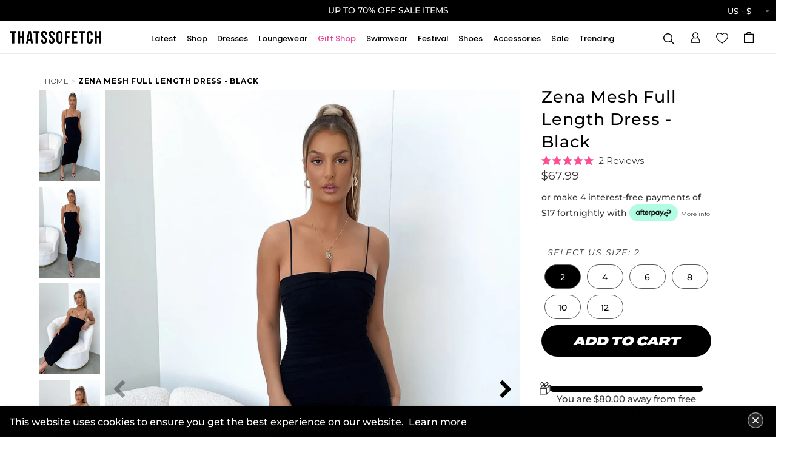

--- FILE ---
content_type: text/html; charset=utf-8
request_url: https://thatssofetch.com/products/zena-full-length-dress-black
body_size: 129454
content:
<!DOCTYPE html>
<html lang="en">
<head>

  <!-- Basic page needs ================================================== -->
<meta charset="utf-8">
<meta http-equiv="X-UA-Compatible" content="IE=edge">


  <link rel="shortcut icon" href="//thatssofetch.com/cdn/shop/files/PINK-LOGO-CIRCLE_32x32.png?v=1755234682" type="image/png">
  <link rel="apple-touch-icon" href="//thatssofetch.com/cdn/shop/files/PINK-LOGO-CIRCLE_190x190.png?v=1755234682" type="image/png">


<title>
Zena Mesh Full Length Dress - Black &ndash; Thats So Fetch US
</title>


<meta name="description" content="The showstopping Zena Dress now comes in Full Length, perfect for your next special occasion. This dress is made from semi-sheer stretch material and features all over ruching, thin adjustable straps, built in underwire bra in the bust, full lined and has an invisible zip at the back. Paired with a clutch, your fav bla">



<script id="pandectes-rules">   /* PANDECTES-GDPR: DO NOT MODIFY AUTO GENERATED CODE OF THIS SCRIPT */      window.PandectesSettings = {"store":{"id":3874127942,"plan":"plus","theme":"30th Oct [Menu]","primaryLocale":"en","adminMode":false,"headless":false,"storefrontRootDomain":"","checkoutRootDomain":"","storefrontAccessToken":""},"tsPublished":1761794208,"declaration":{"showPurpose":false,"showProvider":false,"declIntroText":"We use cookies to optimize website functionality, analyze the performance, and provide personalized experience to you. Some cookies are essential to make the website operate and function correctly. Those cookies cannot be disabled. In this window you can manage your preference of cookies.","showDateGenerated":true},"language":{"unpublished":[],"languageMode":"Single","fallbackLanguage":"en","languageDetection":"browser","languagesSupported":[]},"texts":{"managed":{"headerText":{"en":"We respect your privacy"},"consentText":{"en":"This website uses cookies to ensure you get the best experience."},"linkText":{"en":"Learn more"},"imprintText":{"en":"Imprint"},"googleLinkText":{"en":"Google's Privacy Terms"},"allowButtonText":{"en":"Accept"},"denyButtonText":{"en":"Decline"},"dismissButtonText":{"en":"Ok"},"leaveSiteButtonText":{"en":"Leave this site"},"preferencesButtonText":{"en":"Preferences"},"cookiePolicyText":{"en":"Cookie policy"},"preferencesPopupTitleText":{"en":"Manage consent preferences"},"preferencesPopupIntroText":{"en":"We use cookies to optimize website functionality, analyze the performance, and provide personalized experience to you. Some cookies are essential to make the website operate and function correctly. Those cookies cannot be disabled. In this window you can manage your preference of cookies."},"preferencesPopupSaveButtonText":{"en":"Save preferences"},"preferencesPopupCloseButtonText":{"en":"Close"},"preferencesPopupAcceptAllButtonText":{"en":"Accept all"},"preferencesPopupRejectAllButtonText":{"en":"Reject all"},"cookiesDetailsText":{"en":"Cookies details"},"preferencesPopupAlwaysAllowedText":{"en":"Always allowed"},"accessSectionParagraphText":{"en":"You have the right to request access to your data at any time."},"accessSectionTitleText":{"en":"Data portability"},"accessSectionAccountInfoActionText":{"en":"Personal data"},"accessSectionDownloadReportActionText":{"en":"Request export"},"accessSectionGDPRRequestsActionText":{"en":"Data subject requests"},"accessSectionOrdersRecordsActionText":{"en":"Orders"},"rectificationSectionParagraphText":{"en":"You have the right to request your data to be updated whenever you think it is appropriate."},"rectificationSectionTitleText":{"en":"Data Rectification"},"rectificationCommentPlaceholder":{"en":"Describe what you want to be updated"},"rectificationCommentValidationError":{"en":"Comment is required"},"rectificationSectionEditAccountActionText":{"en":"Request an update"},"erasureSectionTitleText":{"en":"Right to be forgotten"},"erasureSectionParagraphText":{"en":"You have the right to ask all your data to be erased. After that, you will no longer be able to access your account."},"erasureSectionRequestDeletionActionText":{"en":"Request personal data deletion"},"consentDate":{"en":"Consent date"},"consentId":{"en":"Consent ID"},"consentSectionChangeConsentActionText":{"en":"Change consent preference"},"consentSectionConsentedText":{"en":"You consented to the cookies policy of this website on"},"consentSectionNoConsentText":{"en":"You have not consented to the cookies policy of this website."},"consentSectionTitleText":{"en":"Your cookie consent"},"consentStatus":{"en":"Consent preference"},"confirmationFailureMessage":{"en":"Your request was not verified. Please try again and if problem persists, contact store owner for assistance"},"confirmationFailureTitle":{"en":"A problem occurred"},"confirmationSuccessMessage":{"en":"We will soon get back to you as to your request."},"confirmationSuccessTitle":{"en":"Your request is verified"},"guestsSupportEmailFailureMessage":{"en":"Your request was not submitted. Please try again and if problem persists, contact store owner for assistance."},"guestsSupportEmailFailureTitle":{"en":"A problem occurred"},"guestsSupportEmailPlaceholder":{"en":"E-mail address"},"guestsSupportEmailSuccessMessage":{"en":"If you are registered as a customer of this store, you will soon receive an email with instructions on how to proceed."},"guestsSupportEmailSuccessTitle":{"en":"Thank you for your request"},"guestsSupportEmailValidationError":{"en":"Email is not valid"},"guestsSupportInfoText":{"en":"Please login with your customer account to further proceed."},"submitButton":{"en":"Submit"},"submittingButton":{"en":"Submitting..."},"cancelButton":{"en":"Cancel"},"declIntroText":{"en":"We use cookies to optimize website functionality, analyze the performance, and provide personalized experience to you. Some cookies are essential to make the website operate and function correctly. Those cookies cannot be disabled. In this window you can manage your preference of cookies."},"declName":{"en":"Name"},"declPurpose":{"en":"Purpose"},"declType":{"en":"Type"},"declRetention":{"en":"Retention"},"declProvider":{"en":"Provider"},"declFirstParty":{"en":"First-party"},"declThirdParty":{"en":"Third-party"},"declSeconds":{"en":"seconds"},"declMinutes":{"en":"minutes"},"declHours":{"en":"hours"},"declDays":{"en":"days"},"declWeeks":{"en":"week(s)"},"declMonths":{"en":"months"},"declYears":{"en":"years"},"declSession":{"en":"Session"},"declDomain":{"en":"Domain"},"declPath":{"en":"Path"}},"categories":{"strictlyNecessaryCookiesTitleText":{"en":"Strictly necessary cookies"},"strictlyNecessaryCookiesDescriptionText":{"en":"These cookies are essential in order to enable you to move around the website and use its features, such as accessing secure areas of the website. The website cannot function properly without these cookies."},"functionalityCookiesTitleText":{"en":"Functional cookies"},"functionalityCookiesDescriptionText":{"en":"These cookies enable the site to provide enhanced functionality and personalisation. They may be set by us or by third party providers whose services we have added to our pages. If you do not allow these cookies then some or all of these services may not function properly."},"performanceCookiesTitleText":{"en":"Performance cookies"},"performanceCookiesDescriptionText":{"en":"These cookies enable us to monitor and improve the performance of our website. For example, they allow us to count visits, identify traffic sources and see which parts of the site are most popular."},"targetingCookiesTitleText":{"en":"Targeting cookies"},"targetingCookiesDescriptionText":{"en":"These cookies may be set through our site by our advertising partners. They may be used by those companies to build a profile of your interests and show you relevant adverts on other sites.    They do not store directly personal information, but are based on uniquely identifying your browser and internet device. If you do not allow these cookies, you will experience less targeted advertising."},"unclassifiedCookiesTitleText":{"en":"Unclassified cookies"},"unclassifiedCookiesDescriptionText":{"en":"Unclassified cookies are cookies that we are in the process of classifying, together with the providers of individual cookies."}},"auto":{}},"library":{"previewMode":false,"fadeInTimeout":0,"defaultBlocked":7,"showLink":true,"showImprintLink":false,"showGoogleLink":false,"enabled":true,"cookie":{"expiryDays":365,"secure":true,"domain":""},"dismissOnScroll":false,"dismissOnWindowClick":false,"dismissOnTimeout":false,"palette":{"popup":{"background":"#FFFFFF","backgroundForCalculations":{"a":1,"b":255,"g":255,"r":255},"text":"#000000"},"button":{"background":"transparent","backgroundForCalculations":{"a":1,"b":255,"g":255,"r":255},"text":"#000000","textForCalculation":{"a":1,"b":0,"g":0,"r":0},"border":"#000000"}},"content":{"href":"https://thatssofetchusa.myshopify.com/policies/privacy-policy","imprintHref":"/","close":"&#10005;","target":"","logo":"<img class=\"cc-banner-logo\" style=\"max-height: 40px;\" src=\"https://cdn.shopify.com/s/files/1/0038/7412/7942/t/158/assets/pandectes-logo.png?v=1761788520\" alt=\"Cookie banner\" />"},"window":"<div role=\"dialog\" aria-label=\"{{header}}\" aria-describedby=\"cookieconsent:desc\" id=\"pandectes-banner\" class=\"cc-window-wrapper cc-top-wrapper\"><div class=\"pd-cookie-banner-window cc-window {{classes}}\">{{children}}</div></div>","compliance":{"opt-both":"<div class=\"cc-compliance cc-highlight\">{{deny}}{{allow}}</div>"},"type":"opt-both","layouts":{"basic":"{{logo}}{{messagelink}}{{compliance}}{{close}}"},"position":"top","theme":"wired","revokable":true,"animateRevokable":false,"revokableReset":false,"revokableLogoUrl":"https://cdn.shopify.com/s/files/1/0038/7412/7942/t/158/assets/pandectes-reopen-logo.png?v=1761788520","revokablePlacement":"bottom-left","revokableMarginHorizontal":15,"revokableMarginVertical":15,"static":false,"autoAttach":true,"hasTransition":true,"blacklistPage":[""],"elements":{"close":"<button aria-label=\"Close\" type=\"button\" class=\"cc-close\">{{close}}</button>","dismiss":"<button type=\"button\" class=\"cc-btn cc-btn-decision cc-dismiss\">{{dismiss}}</button>","allow":"<button type=\"button\" class=\"cc-btn cc-btn-decision cc-allow\">{{allow}}</button>","deny":"<button type=\"button\" class=\"cc-btn cc-btn-decision cc-deny\">{{deny}}</button>","preferences":"<button type=\"button\" class=\"cc-btn cc-settings\" aria-controls=\"pd-cp-preferences\" onclick=\"Pandectes.fn.openPreferences()\">{{preferences}}</button>"}},"geolocation":{"auOnly":false,"brOnly":false,"caOnly":false,"chOnly":false,"euOnly":false,"jpOnly":false,"nzOnly":false,"thOnly":false,"zaOnly":false,"canadaOnly":false,"canadaLaw25":false,"canadaPipeda":false,"globalVisibility":true},"dsr":{"guestsSupport":false,"accessSectionDownloadReportAuto":false},"banner":{"resetTs":1725578854,"extraCss":"        .cc-banner-logo {max-width: 24em!important;}    @media(min-width: 768px) {.cc-window.cc-floating{max-width: 24em!important;width: 24em!important;}}    .cc-message, .pd-cookie-banner-window .cc-header, .cc-logo {text-align: left}    .cc-window-wrapper{z-index: 2147483647;}    .cc-window{z-index: 2147483647;font-family: inherit;}    .pd-cookie-banner-window .cc-header{font-family: inherit;}    .pd-cp-ui{font-family: inherit; background-color: #FFFFFF;color:#000000;}    button.pd-cp-btn, a.pd-cp-btn{}    input + .pd-cp-preferences-slider{background-color: rgba(0, 0, 0, 0.3)}    .pd-cp-scrolling-section::-webkit-scrollbar{background-color: rgba(0, 0, 0, 0.3)}    input:checked + .pd-cp-preferences-slider{background-color: rgba(0, 0, 0, 1)}    .pd-cp-scrolling-section::-webkit-scrollbar-thumb {background-color: rgba(0, 0, 0, 1)}    .pd-cp-ui-close{color:#000000;}    .pd-cp-preferences-slider:before{background-color: #FFFFFF}    .pd-cp-title:before {border-color: #000000!important}    .pd-cp-preferences-slider{background-color:#000000}    .pd-cp-toggle{color:#000000!important}    @media(max-width:699px) {.pd-cp-ui-close-top svg {fill: #000000}}    .pd-cp-toggle:hover,.pd-cp-toggle:visited,.pd-cp-toggle:active{color:#000000!important}    .pd-cookie-banner-window {box-shadow: 0 0 18px rgb(0 0 0 / 20%);}  ","customJavascript":{"useButtons":true},"showPoweredBy":false,"logoHeight":40,"revokableTrigger":false,"hybridStrict":false,"cookiesBlockedByDefault":"7","isActive":false,"implicitSavePreferences":false,"cookieIcon":false,"blockBots":false,"showCookiesDetails":false,"hasTransition":true,"blockingPage":false,"showOnlyLandingPage":false,"leaveSiteUrl":"https://www.google.com","linkRespectStoreLang":false},"cookies":{"0":[{"name":"cart_currency","type":"http","domain":"thatssofetch.com","path":"/","provider":"Shopify","firstParty":true,"retention":"2 ","session":false,"expires":2,"unit":"declSession","purpose":{"en":"The cookie is necessary for the secure checkout and payment function on the website. This function is provided by shopify.com."}},{"name":"_cmp_a","type":"http","domain":".thatssofetch.com","path":"/","provider":"Shopify","firstParty":true,"retention":"1 day(s)","session":false,"expires":1,"unit":"declDays","purpose":{"en":"Used for managing customer privacy settings."}},{"name":"localization","type":"http","domain":"thatssofetch.com","path":"/","provider":"Shopify","firstParty":true,"retention":"1 year(s)","session":false,"expires":1,"unit":"declYears","purpose":{"en":"Shopify store localization"}},{"name":"secure_customer_sig","type":"http","domain":"thatssofetch.com","path":"/","provider":"Shopify","firstParty":true,"retention":"1 year(s)","session":false,"expires":1,"unit":"declYears","purpose":{"en":"Used in connection with customer login."}},{"name":"_tracking_consent","type":"http","domain":".thatssofetch.com","path":"/","provider":"Shopify","firstParty":true,"retention":"1 year(s)","session":false,"expires":1,"unit":"declYears","purpose":{"en":"Tracking preferences."}},{"name":"shopify_pay_redirect","type":"http","domain":"thatssofetch.com","path":"/","provider":"Shopify","firstParty":true,"retention":"1 hour(s)","session":false,"expires":1,"unit":"declHours","purpose":{"en":"The cookie is necessary for the secure checkout and payment function on the website. This function is provided by shopify.com."}},{"name":"keep_alive","type":"http","domain":"thatssofetch.com","path":"/","provider":"Shopify","firstParty":true,"retention":"30 minute(s)","session":false,"expires":30,"unit":"declMinutes","purpose":{"en":"Used in connection with buyer localization."}},{"name":"wpm-test-cookie","type":"http","domain":"com","path":"/","provider":"Unknown","firstParty":false,"retention":"Session","session":true,"expires":1,"unit":"declSeconds","purpose":{"en":"Used to ensure our systems are working correctly."}},{"name":"wpm-test-cookie","type":"http","domain":"thatssofetch.com","path":"/","provider":"Shopify","firstParty":true,"retention":"Session","session":true,"expires":1,"unit":"declSeconds","purpose":{"en":"Used to ensure our systems are working correctly."}},{"name":"_shopify_essential","type":"http","domain":"thatssofetch.com","path":"/","provider":"Shopify","firstParty":true,"retention":"1 year(s)","session":false,"expires":1,"unit":"declYears","purpose":{"en":"Used on the accounts page."}}],"1":[{"name":"_pinterest_ct_ua","type":"http","domain":".ct.pinterest.com","path":"/","provider":"Pinterest","firstParty":false,"retention":"1 year(s)","session":false,"expires":1,"unit":"declYears","purpose":{"en":"Used to group actions across pages."}}],"2":[{"name":"_orig_referrer","type":"http","domain":".thatssofetch.com","path":"/","provider":"Shopify","firstParty":true,"retention":"2 ","session":false,"expires":2,"unit":"declSession","purpose":{"en":"Tracks landing pages."}},{"name":"_shopify_y","type":"http","domain":".thatssofetch.com","path":"/","provider":"Shopify","firstParty":true,"retention":"1 year(s)","session":false,"expires":1,"unit":"declYears","purpose":{"en":"Shopify analytics."}},{"name":"_landing_page","type":"http","domain":".thatssofetch.com","path":"/","provider":"Shopify","firstParty":true,"retention":"2 ","session":false,"expires":2,"unit":"declSession","purpose":{"en":"Tracks landing pages."}},{"name":"_shopify_sa_t","type":"http","domain":".thatssofetch.com","path":"/","provider":"Shopify","firstParty":true,"retention":"30 minute(s)","session":false,"expires":30,"unit":"declMinutes","purpose":{"en":"Shopify analytics relating to marketing & referrals."}},{"name":"_shopify_sa_p","type":"http","domain":".thatssofetch.com","path":"/","provider":"Shopify","firstParty":true,"retention":"30 minute(s)","session":false,"expires":30,"unit":"declMinutes","purpose":{"en":"Shopify analytics relating to marketing & referrals."}},{"name":"__cf_bm","type":"http","domain":".conversionbear.com","path":"/","provider":"CloudFlare","firstParty":false,"retention":"30 minute(s)","session":false,"expires":30,"unit":"declMinutes","purpose":{"en":"Used to manage incoming traffic that matches criteria associated with bots."}},{"name":"_shopify_s","type":"http","domain":".thatssofetch.com","path":"/","provider":"Shopify","firstParty":true,"retention":"30 minute(s)","session":false,"expires":30,"unit":"declMinutes","purpose":{"en":"Shopify analytics."}},{"name":"_gat","type":"http","domain":".thatssofetch.com","path":"/","provider":"Google","firstParty":true,"retention":"1 minute(s)","session":false,"expires":1,"unit":"declMinutes","purpose":{"en":"Cookie is placed by Google Analytics to filter requests from bots."}},{"name":"_gid","type":"http","domain":".thatssofetch.com","path":"/","provider":"Google","firstParty":true,"retention":"1 day(s)","session":false,"expires":1,"unit":"declDays","purpose":{"en":"Cookie is placed by Google Analytics to count and track pageviews."}},{"name":"_ga","type":"http","domain":".thatssofetch.com","path":"/","provider":"Google","firstParty":true,"retention":"1 year(s)","session":false,"expires":1,"unit":"declYears","purpose":{"en":"Cookie is set by Google Analytics with unknown functionality"}},{"name":"_shopify_s","type":"http","domain":"com","path":"/","provider":"Shopify","firstParty":false,"retention":"Session","session":true,"expires":1,"unit":"declSeconds","purpose":{"en":"Shopify analytics."}},{"name":"_gat_gtag_UA_78138522_2","type":"http","domain":".thatssofetch.com","path":"/","provider":"Google","firstParty":true,"retention":"1 minute(s)","session":false,"expires":1,"unit":"declMinutes","purpose":{"en":""}},{"name":"_ga_D743YGPEPQ","type":"http","domain":".thatssofetch.com","path":"/","provider":"Google","firstParty":true,"retention":"1 year(s)","session":false,"expires":1,"unit":"declYears","purpose":{"en":""}},{"name":"_ga_8Y3QYVB7BJ","type":"http","domain":".thatssofetch.com","path":"/","provider":"Google","firstParty":true,"retention":"1 year(s)","session":false,"expires":1,"unit":"declYears","purpose":{"en":""}}],"4":[{"name":"_ttp","type":"http","domain":".tiktok.com","path":"/","provider":"TikTok","firstParty":false,"retention":"1 year(s)","session":false,"expires":1,"unit":"declYears","purpose":{"en":"To measure and improve the performance of your advertising campaigns and to personalize the user's experience (including ads) on TikTok."}},{"name":"_gcl_au","type":"http","domain":".thatssofetch.com","path":"/","provider":"Google","firstParty":true,"retention":"3 month(s)","session":false,"expires":3,"unit":"declMonths","purpose":{"en":"Cookie is placed by Google Tag Manager to track conversions."}},{"name":"_tt_enable_cookie","type":"http","domain":".thatssofetch.com","path":"/","provider":"TikTok","firstParty":true,"retention":"1 year(s)","session":false,"expires":1,"unit":"declYears","purpose":{"en":"Used to identify a visitor."}},{"name":"_pin_unauth","type":"http","domain":"thatssofetch.com","path":"/","provider":"Pinterest","firstParty":true,"retention":"1 year(s)","session":false,"expires":1,"unit":"declYears","purpose":{"en":"Used to group actions for users who cannot be identified by Pinterest."}},{"name":"_ttp","type":"http","domain":".thatssofetch.com","path":"/","provider":"TikTok","firstParty":true,"retention":"1 year(s)","session":false,"expires":1,"unit":"declYears","purpose":{"en":"To measure and improve the performance of your advertising campaigns and to personalize the user's experience (including ads) on TikTok."}},{"name":"__kla_id","type":"http","domain":"thatssofetch.com","path":"/","provider":"Klaviyo","firstParty":true,"retention":"1 year(s)","session":false,"expires":1,"unit":"declYears","purpose":{"en":"Tracks when someone clicks through a Klaviyo email to your website."}},{"name":"IDE","type":"http","domain":".doubleclick.net","path":"/","provider":"Google","firstParty":false,"retention":"1 year(s)","session":false,"expires":1,"unit":"declYears","purpose":{"en":"To measure the visitors’ actions after they click through from an advert. Expires after 1 year."}},{"name":"_scid","type":"http","domain":".thatssofetch.com","path":"/","provider":"Snapchat","firstParty":true,"retention":"1 year(s)","session":false,"expires":1,"unit":"declYears","purpose":{"en":"Used by Snapchat to help identify a visitor."}},{"name":"_fbp","type":"http","domain":".thatssofetch.com","path":"/","provider":"Facebook","firstParty":true,"retention":"3 month(s)","session":false,"expires":3,"unit":"declMonths","purpose":{"en":"Cookie is placed by Facebook to track visits across websites."}},{"name":"ar_debug","type":"http","domain":".pinterest.com","path":"/","provider":"Teads","firstParty":false,"retention":"1 year(s)","session":false,"expires":1,"unit":"declYears","purpose":{"en":"Checks whether a technical debugger-cookie is present."}},{"name":"swym-pid","type":"http","domain":".thatssofetch.com","path":"/","provider":"Swym","firstParty":true,"retention":"1 year(s)","session":false,"expires":1,"unit":"declYears","purpose":{"en":"Used by swym application."}},{"name":"po_visitor","type":"http","domain":"thatssofetch.com","path":"/","provider":"Pushowl","firstParty":true,"retention":"1 year(s)","session":false,"expires":1,"unit":"declYears","purpose":{"en":"Used by Pushowl to monitor related user activity on the store."}},{"name":"swym-session-id","type":"http","domain":".thatssofetch.com","path":"/","provider":"Swym","firstParty":true,"retention":"30 minute(s)","session":false,"expires":30,"unit":"declMinutes","purpose":{"en":"Used by the SWYM Wishlist Plus Shopify plugin."}},{"name":"swym-instrumentMap","type":"http","domain":".thatssofetch.com","path":"/","provider":"Swym","firstParty":true,"retention":"1 year(s)","session":false,"expires":1,"unit":"declYears","purpose":{"en":"Used by swym application."}},{"name":"swym-swymRegid","type":"http","domain":".thatssofetch.com","path":"/","provider":"Amazon","firstParty":true,"retention":"1 year(s)","session":false,"expires":1,"unit":"declYears","purpose":{"en":"Used by swym application."}}],"8":[{"name":"swym-email","type":"http","domain":".thatssofetch.com","path":"/","provider":"Unknown","firstParty":true,"retention":"1 year(s)","session":false,"expires":1,"unit":"declYears","purpose":{"en":"Used by swym application."}},{"name":"X-AB","type":"http","domain":"sc-static.net","path":"/scevent.min.js","provider":"Unknown","firstParty":false,"retention":"1 day(s)","session":false,"expires":1,"unit":"declDays","purpose":{"en":""}},{"name":"_ALGOLIA","type":"http","domain":"thatssofetch.com","path":"/","provider":"Unknown","firstParty":true,"retention":"6 month(s)","session":false,"expires":6,"unit":"declMonths","purpose":{"en":""}},{"name":"_scida","type":"http","domain":".thatssofetch.com","path":"/","provider":"Unknown","firstParty":true,"retention":"1 year(s)","session":false,"expires":1,"unit":"declYears","purpose":{"en":""}},{"name":"__wtba","type":"http","domain":"thatssofetch.com","path":"/","provider":"Unknown","firstParty":true,"retention":"1 year(s)","session":false,"expires":1,"unit":"declYears","purpose":{"en":""}},{"name":"swym-v-ckd","type":"http","domain":".thatssofetch.com","path":"/","provider":"Unknown","firstParty":true,"retention":"30 minute(s)","session":false,"expires":30,"unit":"declMinutes","purpose":{"en":""}},{"name":"_scid_r","type":"http","domain":".thatssofetch.com","path":"/","provider":"Unknown","firstParty":true,"retention":"1 year(s)","session":false,"expires":1,"unit":"declYears","purpose":{"en":""}},{"name":"__verify","type":"http","domain":"thatssofetch.com","path":"/","provider":"Unknown","firstParty":true,"retention":"Session","session":true,"expires":1,"unit":"declSeconds","purpose":{"en":""}},{"name":"_scsrid_r","type":"http","domain":".thatssofetch.com","path":"/","provider":"Unknown","firstParty":true,"retention":"1 year(s)","session":false,"expires":1,"unit":"declYears","purpose":{"en":""}}]},"blocker":{"isActive":false,"googleConsentMode":{"id":"","analyticsId":"","adwordsId":"","isActive":false,"adStorageCategory":4,"analyticsStorageCategory":2,"personalizationStorageCategory":1,"functionalityStorageCategory":1,"customEvent":false,"securityStorageCategory":0,"redactData":false,"urlPassthrough":false,"dataLayerProperty":"dataLayer","waitForUpdate":0,"useNativeChannel":false},"facebookPixel":{"id":"","isActive":false,"ldu":false},"microsoft":{"isActive":false,"uetTags":""},"rakuten":{"isActive":false,"cmp":false,"ccpa":false},"klaviyoIsActive":false,"gpcIsActive":false,"clarity":{},"defaultBlocked":7,"patterns":{"whiteList":[],"blackList":{"1":[],"2":[],"4":[],"8":[]},"iframesWhiteList":[],"iframesBlackList":{"1":[],"2":[],"4":[],"8":[]},"beaconsWhiteList":[],"beaconsBlackList":{"1":[],"2":[],"4":[],"8":[]}}}}      !function(){"use strict";window.PandectesRules=window.PandectesRules||{},window.PandectesRules.manualBlacklist={1:[],2:[],4:[]},window.PandectesRules.blacklistedIFrames={1:[],2:[],4:[]},window.PandectesRules.blacklistedCss={1:[],2:[],4:[]},window.PandectesRules.blacklistedBeacons={1:[],2:[],4:[]};const e="javascript/blocked",t=["US-CA","US-VA","US-CT","US-UT","US-CO","US-MT","US-TX","US-OR","US-IA","US-NE","US-NH","US-DE","US-NJ","US-TN","US-MN"],n=["AT","BE","BG","HR","CY","CZ","DK","EE","FI","FR","DE","GR","HU","IE","IT","LV","LT","LU","MT","NL","PL","PT","RO","SK","SI","ES","SE","GB","LI","NO","IS"];function a(e){return new RegExp(e.replace(/[/\\.+?$()]/g,"\\$&").replace("*","(.*)"))}const o=(e,t="log")=>{new URLSearchParams(window.location.search).get("log")&&console[t](`PandectesRules: ${e}`)};function s(e){const t=document.createElement("script");t.async=!0,t.src=e,document.head.appendChild(t)}const r=window.PandectesRulesSettings||window.PandectesSettings,i=function(){if(void 0!==window.dataLayer&&Array.isArray(window.dataLayer)){if(window.dataLayer.some((e=>"pandectes_full_scan"===e.event)))return!0}return!1}(),c=((e="_pandectes_gdpr")=>{const t=("; "+document.cookie).split("; "+e+"=");let n;if(t.length<2)n={};else{const e=t.pop().split(";");n=window.atob(e.shift())}const a=(e=>{try{return JSON.parse(e)}catch(e){return!1}})(n);return!1!==a?a:n})(),{banner:{isActive:l},blocker:{defaultBlocked:d,patterns:u}}=r,g=c&&null!==c.preferences&&void 0!==c.preferences?c.preferences:null,p=i?0:l?null===g?d:g:0,f={1:!(1&p),2:!(2&p),4:!(4&p)},{blackList:h,whiteList:y,iframesBlackList:w,iframesWhiteList:m,beaconsBlackList:b,beaconsWhiteList:k}=u,_={blackList:[],whiteList:[],iframesBlackList:{1:[],2:[],4:[],8:[]},iframesWhiteList:[],beaconsBlackList:{1:[],2:[],4:[],8:[]},beaconsWhiteList:[]};[1,2,4].map((e=>{f[e]||(_.blackList.push(...h[e].length?h[e].map(a):[]),_.iframesBlackList[e]=w[e].length?w[e].map(a):[],_.beaconsBlackList[e]=b[e].length?b[e].map(a):[])})),_.whiteList=y.length?y.map(a):[],_.iframesWhiteList=m.length?m.map(a):[],_.beaconsWhiteList=k.length?k.map(a):[];const v={scripts:[],iframes:{1:[],2:[],4:[]},beacons:{1:[],2:[],4:[]},css:{1:[],2:[],4:[]}},L=(t,n)=>t&&(!n||n!==e)&&(!_.blackList||_.blackList.some((e=>e.test(t))))&&(!_.whiteList||_.whiteList.every((e=>!e.test(t)))),S=(e,t)=>{const n=_.iframesBlackList[t],a=_.iframesWhiteList;return e&&(!n||n.some((t=>t.test(e))))&&(!a||a.every((t=>!t.test(e))))},C=(e,t)=>{const n=_.beaconsBlackList[t],a=_.beaconsWhiteList;return e&&(!n||n.some((t=>t.test(e))))&&(!a||a.every((t=>!t.test(e))))},A=new MutationObserver((e=>{for(let t=0;t<e.length;t++){const{addedNodes:n}=e[t];for(let e=0;e<n.length;e++){const t=n[e],a=t.dataset&&t.dataset.cookiecategory;if(1===t.nodeType&&"LINK"===t.tagName){const e=t.dataset&&t.dataset.href;if(e&&a)switch(a){case"functionality":case"C0001":v.css[1].push(e);break;case"performance":case"C0002":v.css[2].push(e);break;case"targeting":case"C0003":v.css[4].push(e)}}}}}));var $=new MutationObserver((t=>{for(let n=0;n<t.length;n++){const{addedNodes:a}=t[n];for(let t=0;t<a.length;t++){const n=a[t],s=n.src||n.dataset&&n.dataset.src,r=n.dataset&&n.dataset.cookiecategory;if(1===n.nodeType&&"IFRAME"===n.tagName){if(s){let e=!1;S(s,1)||"functionality"===r||"C0001"===r?(e=!0,v.iframes[1].push(s)):S(s,2)||"performance"===r||"C0002"===r?(e=!0,v.iframes[2].push(s)):(S(s,4)||"targeting"===r||"C0003"===r)&&(e=!0,v.iframes[4].push(s)),e&&(n.removeAttribute("src"),n.setAttribute("data-src",s))}}else if(1===n.nodeType&&"IMG"===n.tagName){if(s){let e=!1;C(s,1)?(e=!0,v.beacons[1].push(s)):C(s,2)?(e=!0,v.beacons[2].push(s)):C(s,4)&&(e=!0,v.beacons[4].push(s)),e&&(n.removeAttribute("src"),n.setAttribute("data-src",s))}}else if(1===n.nodeType&&"SCRIPT"===n.tagName){const t=n.type;let a=!1;if(L(s,t)?(o(`rule blocked: ${s}`),a=!0):s&&r?o(`manually blocked @ ${r}: ${s}`):r&&o(`manually blocked @ ${r}: inline code`),a){v.scripts.push([n,t]),n.type=e;const a=function(t){n.getAttribute("type")===e&&t.preventDefault(),n.removeEventListener("beforescriptexecute",a)};n.addEventListener("beforescriptexecute",a),n.parentElement&&n.parentElement.removeChild(n)}}}}}));const P=document.createElement,E={src:Object.getOwnPropertyDescriptor(HTMLScriptElement.prototype,"src"),type:Object.getOwnPropertyDescriptor(HTMLScriptElement.prototype,"type")};window.PandectesRules.unblockCss=e=>{const t=v.css[e]||[];t.length&&o(`Unblocking CSS for ${e}`),t.forEach((e=>{const t=document.querySelector(`link[data-href^="${e}"]`);t.removeAttribute("data-href"),t.href=e})),v.css[e]=[]},window.PandectesRules.unblockIFrames=e=>{const t=v.iframes[e]||[];t.length&&o(`Unblocking IFrames for ${e}`),_.iframesBlackList[e]=[],t.forEach((e=>{const t=document.querySelector(`iframe[data-src^="${e}"]`);t.removeAttribute("data-src"),t.src=e})),v.iframes[e]=[]},window.PandectesRules.unblockBeacons=e=>{const t=v.beacons[e]||[];t.length&&o(`Unblocking Beacons for ${e}`),_.beaconsBlackList[e]=[],t.forEach((e=>{const t=document.querySelector(`img[data-src^="${e}"]`);t.removeAttribute("data-src"),t.src=e})),v.beacons[e]=[]},window.PandectesRules.unblockInlineScripts=function(e){const t=1===e?"functionality":2===e?"performance":"targeting",n=document.querySelectorAll(`script[type="javascript/blocked"][data-cookiecategory="${t}"]`);o(`unblockInlineScripts: ${n.length} in ${t}`),n.forEach((function(e){const t=document.createElement("script");t.type="text/javascript",e.hasAttribute("src")?t.src=e.getAttribute("src"):t.textContent=e.textContent,document.head.appendChild(t),e.parentNode.removeChild(e)}))},window.PandectesRules.unblockInlineCss=function(e){const t=1===e?"functionality":2===e?"performance":"targeting",n=document.querySelectorAll(`link[data-cookiecategory="${t}"]`);o(`unblockInlineCss: ${n.length} in ${t}`),n.forEach((function(e){e.href=e.getAttribute("data-href")}))},window.PandectesRules.unblock=function(e){e.length<1?(_.blackList=[],_.whiteList=[],_.iframesBlackList=[],_.iframesWhiteList=[]):(_.blackList&&(_.blackList=_.blackList.filter((t=>e.every((e=>"string"==typeof e?!t.test(e):e instanceof RegExp?t.toString()!==e.toString():void 0))))),_.whiteList&&(_.whiteList=[..._.whiteList,...e.map((e=>{if("string"==typeof e){const t=".*"+a(e)+".*";if(_.whiteList.every((e=>e.toString()!==t.toString())))return new RegExp(t)}else if(e instanceof RegExp&&_.whiteList.every((t=>t.toString()!==e.toString())))return e;return null})).filter(Boolean)]));let t=0;[...v.scripts].forEach((([e,n],a)=>{if(function(e){const t=e.getAttribute("src");return _.blackList&&_.blackList.every((e=>!e.test(t)))||_.whiteList&&_.whiteList.some((e=>e.test(t)))}(e)){const o=document.createElement("script");for(let t=0;t<e.attributes.length;t++){let n=e.attributes[t];"src"!==n.name&&"type"!==n.name&&o.setAttribute(n.name,e.attributes[t].value)}o.setAttribute("src",e.src),o.setAttribute("type",n||"application/javascript"),document.head.appendChild(o),v.scripts.splice(a-t,1),t++}})),0==_.blackList.length&&0===_.iframesBlackList[1].length&&0===_.iframesBlackList[2].length&&0===_.iframesBlackList[4].length&&0===_.beaconsBlackList[1].length&&0===_.beaconsBlackList[2].length&&0===_.beaconsBlackList[4].length&&(o("Disconnecting observers"),$.disconnect(),A.disconnect())};const{store:{adminMode:B,headless:T,storefrontRootDomain:R,checkoutRootDomain:I,storefrontAccessToken:O},banner:{isActive:N},blocker:U}=r,{defaultBlocked:D}=U;N&&function(e){if(window.Shopify&&window.Shopify.customerPrivacy)return void e();let t=null;window.Shopify&&window.Shopify.loadFeatures&&window.Shopify.trackingConsent?e():t=setInterval((()=>{window.Shopify&&window.Shopify.loadFeatures&&(clearInterval(t),window.Shopify.loadFeatures([{name:"consent-tracking-api",version:"0.1"}],(t=>{t?o("Shopify.customerPrivacy API - failed to load"):(o(`shouldShowBanner() -> ${window.Shopify.trackingConsent.shouldShowBanner()} | saleOfDataRegion() -> ${window.Shopify.trackingConsent.saleOfDataRegion()}`),e())})))}),10)}((()=>{!function(){const e=window.Shopify.trackingConsent;if(!1!==e.shouldShowBanner()||null!==g||7!==D)try{const t=B&&!(window.Shopify&&window.Shopify.AdminBarInjector);let n={preferences:!(1&p)||i||t,analytics:!(2&p)||i||t,marketing:!(4&p)||i||t};T&&(n.headlessStorefront=!0,n.storefrontRootDomain=R?.length?R:window.location.hostname,n.checkoutRootDomain=I?.length?I:`checkout.${window.location.hostname}`,n.storefrontAccessToken=O?.length?O:""),e.firstPartyMarketingAllowed()===n.marketing&&e.analyticsProcessingAllowed()===n.analytics&&e.preferencesProcessingAllowed()===n.preferences||e.setTrackingConsent(n,(function(e){e&&e.error?o("Shopify.customerPrivacy API - failed to setTrackingConsent"):o(`setTrackingConsent(${JSON.stringify(n)})`)}))}catch(e){o("Shopify.customerPrivacy API - exception")}}(),function(){if(T){const e=window.Shopify.trackingConsent,t=e.currentVisitorConsent();if(navigator.globalPrivacyControl&&""===t.sale_of_data){const t={sale_of_data:!1,headlessStorefront:!0};t.storefrontRootDomain=R?.length?R:window.location.hostname,t.checkoutRootDomain=I?.length?I:`checkout.${window.location.hostname}`,t.storefrontAccessToken=O?.length?O:"",e.setTrackingConsent(t,(function(e){e&&e.error?o(`Shopify.customerPrivacy API - failed to setTrackingConsent({${JSON.stringify(t)})`):o(`setTrackingConsent(${JSON.stringify(t)})`)}))}}}()}));const M="[Pandectes :: Google Consent Mode debug]:";function z(...e){const t=e[0],n=e[1],a=e[2];if("consent"!==t)return"config"===t?"config":void 0;const{ad_storage:o,ad_user_data:s,ad_personalization:r,functionality_storage:i,analytics_storage:c,personalization_storage:l,security_storage:d}=a,u={Command:t,Mode:n,ad_storage:o,ad_user_data:s,ad_personalization:r,functionality_storage:i,analytics_storage:c,personalization_storage:l,security_storage:d};return console.table(u),"default"===n&&("denied"===o&&"denied"===s&&"denied"===r&&"denied"===i&&"denied"===c&&"denied"===l||console.warn(`${M} all types in a "default" command should be set to "denied" except for security_storage that should be set to "granted"`)),n}let j=!1,x=!1;function q(e){e&&("default"===e?(j=!0,x&&console.warn(`${M} "default" command was sent but there was already an "update" command before it.`)):"update"===e?(x=!0,j||console.warn(`${M} "update" command was sent but there was no "default" command before it.`)):"config"===e&&(j||console.warn(`${M} a tag read consent state before a "default" command was sent.`)))}const{banner:{isActive:F,hybridStrict:W},geolocation:{caOnly:H=!1,euOnly:G=!1,brOnly:J=!1,jpOnly:V=!1,thOnly:K=!1,chOnly:Z=!1,zaOnly:Y=!1,canadaOnly:X=!1,globalVisibility:Q=!0},blocker:{defaultBlocked:ee=7,googleConsentMode:{isActive:te,onlyGtm:ne=!1,customEvent:ae,id:oe="",analyticsId:se="",adwordsId:re="",redactData:ie,urlPassthrough:ce,adStorageCategory:le,analyticsStorageCategory:de,functionalityStorageCategory:ue,personalizationStorageCategory:ge,securityStorageCategory:pe,dataLayerProperty:fe="dataLayer",waitForUpdate:he=0,useNativeChannel:ye=!1,debugMode:we=!1}}}=r;function me(){window[fe].push(arguments)}window[fe]=window[fe]||[];const be={hasInitialized:!1,useNativeChannel:!1,ads_data_redaction:!1,url_passthrough:!1,data_layer_property:"dataLayer",storage:{ad_storage:"granted",ad_user_data:"granted",ad_personalization:"granted",analytics_storage:"granted",functionality_storage:"granted",personalization_storage:"granted",security_storage:"granted"}};if(F&&te){we&&(ke=fe||"dataLayer",window[ke].forEach((e=>{q(z(...e))})),window[ke].push=function(...e){return q(z(...e[0])),Array.prototype.push.apply(this,e)});const e=0===(ee&le)?"granted":"denied",a=0===(ee&de)?"granted":"denied",o=0===(ee&ue)?"granted":"denied",r=0===(ee&ge)?"granted":"denied",i=0===(ee&pe)?"granted":"denied";be.hasInitialized=!0,be.useNativeChannel=ye,be.url_passthrough=ce,be.ads_data_redaction="denied"===e&&ie,be.storage.ad_storage=e,be.storage.ad_user_data=e,be.storage.ad_personalization=e,be.storage.analytics_storage=a,be.storage.functionality_storage=o,be.storage.personalization_storage=r,be.storage.security_storage=i,be.data_layer_property=fe||"dataLayer",me("set","developer_id.dMTZkMj",!0),be.ads_data_redaction&&me("set","ads_data_redaction",be.ads_data_redaction),be.url_passthrough&&me("set","url_passthrough",be.url_passthrough),function(){const e=p!==ee?{wait_for_update:he||500}:he?{wait_for_update:he}:{};Q&&!W?me("consent","default",{...be.storage,...e}):(me("consent","default",{...be.storage,...e,region:[...G||W?n:[],...H&&!W?t:[],...J&&!W?["BR"]:[],...V&&!W?["JP"]:[],...!1===X||W?[]:["CA"],...K&&!W?["TH"]:[],...Z&&!W?["CH"]:[],...Y&&!W?["ZA"]:[]]}),me("consent","default",{ad_storage:"granted",ad_user_data:"granted",ad_personalization:"granted",analytics_storage:"granted",functionality_storage:"granted",personalization_storage:"granted",security_storage:"granted",...e}));if(null!==g){const e=0===(p&le)?"granted":"denied",t=0===(p&de)?"granted":"denied",n=0===(p&ue)?"granted":"denied",a=0===(p&ge)?"granted":"denied",o=0===(p&pe)?"granted":"denied";be.storage.ad_storage=e,be.storage.ad_user_data=e,be.storage.ad_personalization=e,be.storage.analytics_storage=t,be.storage.functionality_storage=n,be.storage.personalization_storage=a,be.storage.security_storage=o,me("consent","update",be.storage)}me("js",new Date);const a="https://www.googletagmanager.com";if(oe.length){const e=oe.split(",");window[be.data_layer_property].push({"gtm.start":(new Date).getTime(),event:"gtm.js"});for(let t=0;t<e.length;t++){const n="dataLayer"!==be.data_layer_property?`&l=${be.data_layer_property}`:"";s(`${a}/gtm.js?id=${e[t].trim()}${n}`)}}if(se.length){const e=se.split(",");for(let t=0;t<e.length;t++){const n=e[t].trim();n.length&&(s(`${a}/gtag/js?id=${n}`),me("config",n,{send_page_view:!1}))}}if(re.length){const e=re.split(",");for(let t=0;t<e.length;t++){const n=e[t].trim();n.length&&(s(`${a}/gtag/js?id=${n}`),me("config",n,{allow_enhanced_conversions:!0}))}}}()}else if(ne){const e="https://www.googletagmanager.com";if(oe.length){const t=oe.split(",");for(let n=0;n<t.length;n++){const a="dataLayer"!==be.data_layer_property?`&l=${be.data_layer_property}`:"";s(`${e}/gtm.js?id=${t[n].trim()}${a}`)}}}var ke;const{blocker:{klaviyoIsActive:_e,googleConsentMode:{adStorageCategory:ve}}}=r;_e&&window.addEventListener("PandectesEvent_OnConsent",(function(e){const{preferences:t}=e.detail;if(null!=t){const e=0===(t&ve)?"granted":"denied";void 0!==window.klaviyo&&window.klaviyo.isIdentified()&&window.klaviyo.push(["identify",{ad_personalization:e,ad_user_data:e}])}}));const{banner:{revokableTrigger:Le}}=r;Le&&(window.onload=async()=>{for await(let e of((e,t=1e3,n=1e4)=>{const a=new WeakMap;return{async*[Symbol.asyncIterator](){const o=Date.now();for(;Date.now()-o<n;){const n=document.querySelectorAll(e);for(const e of n)a.has(e)||(a.set(e,!0),yield e);await new Promise((e=>setTimeout(e,t)))}}}})('a[href*="#reopenBanner"]'))e.onclick=e=>{e.preventDefault(),window.Pandectes.fn.revokeConsent()}});const{banner:{isActive:Se},blocker:{defaultBlocked:Ce=7,microsoft:{isActive:Ae,uetTags:$e,dataLayerProperty:Pe="uetq"}={isActive:!1,uetTags:"",dataLayerProperty:"uetq"},clarity:{isActive:Ee,id:Be}={isActive:!1,id:""}}}=r,Te={hasInitialized:!1,data_layer_property:"uetq",storage:{ad_storage:"granted"}};if(Se&&Ae){if(function(e,t,n){const a=new Date;a.setTime(a.getTime()+24*n*60*60*1e3);const o="expires="+a.toUTCString();document.cookie=`${e}=${t}; ${o}; path=/; secure; samesite=strict`}("_uetmsdns","0",365),$e.length){const e=$e.split(",");for(let t=0;t<e.length;t++)e[t].trim().length&&ze(e[t])}const e=4&Ce?"denied":"granted";if(Te.hasInitialized=!0,Te.storage.ad_storage=e,window[Pe]=window[Pe]||[],window[Pe].push("consent","default",Te.storage),null!==g){const e=4&p?"denied":"granted";Te.storage.ad_storage=e,window[Pe].push("consent","update",Te.storage)}}var Re,Ie,Oe,Ne,Ue,De,Me;function ze(e){const t=document.createElement("script");t.type="text/javascript",t.async=!0,t.src="//bat.bing.com/bat.js",t.onload=function(){const t={ti:e,cookieFlags:"SameSite=None;Secure"};t.q=window[Pe],window[Pe]=new UET(t),window[Pe].push("pageLoad")},document.head.appendChild(t)}Ee&&Se&&(Be.length&&(Re=window,Ie=document,Ne="script",Ue=Be,Re[Oe="clarity"]=Re[Oe]||function(){(Re[Oe].q=Re[Oe].q||[]).push(arguments)},(De=Ie.createElement(Ne)).async=1,De.src="https://www.clarity.ms/tag/"+Ue,(Me=Ie.getElementsByTagName(Ne)[0]).parentNode.insertBefore(De,Me)),window.addEventListener("PandectesEvent_OnConsent",(e=>{["new","revoke"].includes(e.detail?.consentType)&&"function"==typeof window.clarity&&(2&e.detail?.preferences?window.clarity("consent",!1):window.clarity("consent"))}))),window.PandectesRules.gcm=be;const{banner:{isActive:je},blocker:{isActive:xe}}=r;o(`Prefs: ${p} | Banner: ${je?"on":"off"} | Blocker: ${xe?"on":"off"}`);const qe=null===g&&/\/checkouts\//.test(window.location.pathname);0!==p&&!1===i&&xe&&!qe&&(o("Blocker will execute"),document.createElement=function(...t){if("script"!==t[0].toLowerCase())return P.bind?P.bind(document)(...t):P;const n=P.bind(document)(...t);try{Object.defineProperties(n,{src:{...E.src,set(t){L(t,n.type)&&E.type.set.call(this,e),E.src.set.call(this,t)}},type:{...E.type,get(){const t=E.type.get.call(this);return t===e||L(this.src,t)?null:t},set(t){const a=L(n.src,n.type)?e:t;E.type.set.call(this,a)}}}),n.setAttribute=function(t,a){if("type"===t){const t=L(n.src,n.type)?e:a;E.type.set.call(n,t)}else"src"===t?(L(a,n.type)&&E.type.set.call(n,e),E.src.set.call(n,a)):HTMLScriptElement.prototype.setAttribute.call(n,t,a)}}catch(e){console.warn("Yett: unable to prevent script execution for script src ",n.src,".\n",'A likely cause would be because you are using a third-party browser extension that monkey patches the "document.createElement" function.')}return n},$.observe(document.documentElement,{childList:!0,subtree:!0}),A.observe(document.documentElement,{childList:!0,subtree:!0}))}();
</script>


<script>
  window.debug = false;
  if (!window.debug){
    window.console.log = function(){};
    window.console.warn = function(){};
    window.console.error = function(){};
    window.console.group = function(){};
    window.console.info = function(){};
    window.console.trace = function(){};  
  }
</script>

<!-- Core Theme Files ================================================== -->


<link href="https://cdn.shopify.com/s/files/1/0876/3680/files/Montserrat-VariableFont_wght.ttf?v=1748562407" as="font" fetchPriority="high" rel="preload">
<link href="https://cdn.shopify.com/s/files/1/0038/7396/4102/files/Poppins-Medium.woff2?v=1701298573" as="font" fetchPriority="high" rel="preload">

<script src="//thatssofetch.com/cdn/shop/t/158/assets/swiper-custom.js?v=11510504964930099101761788520" type="text/javascript"></script>
<link rel="stylesheet" href="//thatssofetch.com/cdn/shop/t/158/assets/swiper.css?v=149872339387155026231761788520" fetchpriority='high'>



  
     <link rel="preload" as="image" href="//thatssofetch.com/cdn/shop/products/zenamaxi_blk_6_680x.jpg?v=1762366404" fetchpriority='high'>
  
     <link rel="preload" as="image" href="//thatssofetch.com/cdn/shop/products/zenamaxi_blk_5_680x.jpg?v=1636954505" fetchpriority='high'>
  
  
  
      <link rel="preload" as="image" href="//thatssofetch.com/cdn/shop/products/zenamaxi_blk_6_200x.jpg?v=1762366404" fetchpriority='high'>
   
      <link rel="preload" as="image" href="//thatssofetch.com/cdn/shop/products/zenamaxi_blk_5_200x.jpg?v=1636954505" fetchpriority='high'>
   
      <link rel="preload" as="image" href="//thatssofetch.com/cdn/shop/products/zenamaxi_blk_4_200x.jpg?v=1636954506" fetchpriority='high'>
   
      <link rel="preload" as="image" href="//thatssofetch.com/cdn/shop/products/zenamaxi_blk_3_200x.jpg?v=1636954508" fetchpriority='high'>
   
      <link rel="preload" as="image" href="//thatssofetch.com/cdn/shop/products/zenamaxi_blk_2_200x.jpg?v=1636954509" fetchpriority='high'>
   
      <link rel="preload" as="image" href="//thatssofetch.com/cdn/shop/products/zenamaxi_blk_1_200x.jpg?v=1636954511" fetchpriority='high'>
   

  
  
<link href="//thatssofetch.com/cdn/shop/t/158/assets/timber.css?v=6480728538557473281762126578" rel="stylesheet" type="text/css" media="all" />
<link href="//thatssofetch.com/cdn/shop/t/158/assets/desktop-menu.css?v=129090714065303589031761788520" rel="stylesheet" type="text/css" media="all" />
<script>
  window.formatCurrency = function(cents){
      var priceInCents = cents;

      if (
        typeof Shopify !== "undefined" &&
        typeof Shopify.currency !== "undefined" &&
        typeof Shopify.currency.rate !== "undefined" &&
        typeof Shopify.currency.active !== "undefined"
      ) {
        priceInCents = Math.ceil(priceInCents);
    
       
       if (Shopify.currency.active === 'GBP') {
         priceInCents = parseInt(priceInCents / 100, 10) * 100 + 100;
       }
       if (Shopify.currency.active === 'EUR') {
         priceInCents = parseInt(priceInCents / 100, 10) * 100 + 95;
       }
       if (Shopify.currency.active === 'JPY') {
         priceInCents = Math.ceil(priceInCents/10000) * 10000;
       }
       if (Shopify.currency.active === 'CAD') {
         priceInCents = Math.ceil(priceInCents/100, 10) * 100;
       }
       if (Shopify.currency.active === 'HKD') {
         priceInCents = Math.ceil(priceInCents/100) * 100;
       }
       if (Shopify.currency.active === 'AUD') {
         priceInCents = parseInt(priceInCents / 100, 10) * 100 + 99;
       }
       // Round up to the 00th cent for GBP, NZD, DKK, SGD
       else if (
         Shopify.currency.active === 'NZD' ||
         Shopify.currency.active === 'SGD' ||
         Shopify.currency.active === 'DKK'
       ) {
         priceInCents = parseInt(priceInCents / 100, 10) * 100 + 100;
       }
     }
    return priceInCents;
    };
</script> 

<style>















  


@font-face {
  font-family: 'Termina';
  font-style: normal;
  font-weight: 900;
  font-display: swap;
  src: url(https://cdn.shopify.com/s/files/1/0876/3680/files/Termina_Heavy.ttf?v=1748562246) format('TrueType');
}





</style>
<style>


@font-face {
  font-family: 'Montserrat';
  font-style: normal;
  font-weight: 100 900;
  font-display: swap;
  src: url(https://cdn.shopify.com/s/files/1/0876/3680/files/Montserrat-VariableFont_wght.ttf?v=1748562407) format('woff2');
}

@font-face {
  font-family: 'Montserrat';
  font-style: italic;
  font-weight: 100 900;
  font-display: swap;
  src: url(https://cdn.shopify.com/s/files/1/0876/3680/files/Montserrat-Italic-VariableFont_wght.ttf?v=1748562407) format('woff2');
}
















  




</style>  

<!-- Core Collection Files ================================================== -->


<!-- Algolia Integration ================================================== -->  
  
  
  


  
<meta name="google-site-verification" content="B0rWsw9M5IvRRWVW1wScF9mXIEgDCRkXzivZv6mcVoY" />
  
  <meta name="facebook-domain-verification" content="mgrd4omv87sv6pcm34j9t4vvr2y6iq" />

  <meta name="google-site-verification" content="5nlIA9E4ACOlWHdtW4kczpAisTgyGFwJgXJkMR53Zxs" />
  
  <meta name="tapcart-banner:appIcon" content="https://storage.googleapis.com/tapcart-150607.appspot.com/24283fd7b5d906f6904e563bb0b63b40_i.png">



<!-- Helpers ================================================== -->
<!-- /snippets/social-meta-tags.liquid -->


  <meta property="og:type" content="product">
  <meta property="og:title" content="Zena Mesh Full Length Dress - Black">
  
    <meta property="og:image" content="http://thatssofetch.com/cdn/shop/products/zenamaxi_blk_4_grande.jpg?v=1636954506">
    <meta property="og:image:secure_url" content="https://thatssofetch.com/cdn/shop/products/zenamaxi_blk_4_grande.jpg?v=1636954506">
  
    <meta property="og:image" content="http://thatssofetch.com/cdn/shop/products/zenamaxi_blk_5_grande.jpg?v=1636954505">
    <meta property="og:image:secure_url" content="https://thatssofetch.com/cdn/shop/products/zenamaxi_blk_5_grande.jpg?v=1636954505">
  
    <meta property="og:image" content="http://thatssofetch.com/cdn/shop/products/zenamaxi_blk_6_grande.jpg?v=1762366404">
    <meta property="og:image:secure_url" content="https://thatssofetch.com/cdn/shop/products/zenamaxi_blk_6_grande.jpg?v=1762366404">
  
  <meta property="og:description" content="The showstopping Zena Dress now comes in Full Length, perfect for your next special occasion. This dress is made from semi-sheer stretch material and features all over ruching, thin adjustable straps, built in underwire bra in the bust, full lined and has an invisible zip at the back. Paired with a clutch, your fav black strappy heels and statement jewellery to complete your 10/10 look.
FABRICATION:
100% polyester
SIZING:
Avalon&#39;s height is 165cm/5&#39;5 and wears a size 6.">
  <meta property="og:price:amount" content="67.99">
  <meta property="og:price:currency" content="USD">

<meta property="og:url" content="https://thatssofetch.com/products/zena-full-length-dress-black">
<meta property="og:site_name" content="Thats So Fetch US">




  <meta name="twitter:card" content="summary">


  <meta name="twitter:title" content="Zena Mesh Full Length Dress - Black">
  <meta name="twitter:description" content="The showstopping Zena Dress now comes in Full Length, perfect for your next special occasion. This dress is made from semi-sheer stretch material and features all over ruching, thin adjustable straps,">
  <meta name="twitter:image" content="https://thatssofetch.com/cdn/shop/products/zenamaxi_blk_6_grande.jpg?v=1762366404">
  <meta name="twitter:image:width" content="600">
  <meta name="twitter:image:height" content="600">


<link rel="canonical" href="https://thatssofetch.com/products/zena-full-length-dress-black">

<meta name="viewport" content="width=device-width, initial-scale=1, maximum-scale=1, user-scalable=0"/>

<meta name="theme-color" content="#000000">
<meta name=tapcart-banner:appIcon content=https://storage.googleapis.com/tapcart-150607.appspot.com/3a20643a7a07b783f1621fd315f05b0e_i.png>  

<!-- Header hook for plugins ================================================== -->
  
<script src="//thatssofetch.com/cdn/shop/t/158/assets/jquery-3.7.1.js?v=158417595810649192771761788520" type="text/javascript"></script>
<script>window.performance && window.performance.mark && window.performance.mark('shopify.content_for_header.start');</script><meta name="google-site-verification" content="5nlIA9E4ACOlWHdtW4kczpAisTgyGFwJgXJkMR53Zxs">
<meta id="shopify-digital-wallet" name="shopify-digital-wallet" content="/3874127942/digital_wallets/dialog">
<meta name="shopify-checkout-api-token" content="f616eb3d43fd1545fbaaee38ca7d6df7">
<meta id="in-context-paypal-metadata" data-shop-id="3874127942" data-venmo-supported="true" data-environment="production" data-locale="en_US" data-paypal-v4="true" data-currency="USD">
<link rel="alternate" type="application/json+oembed" href="https://thatssofetch.com/products/zena-full-length-dress-black.oembed">
<script async="async" src="/checkouts/internal/preloads.js?locale=en-US"></script>
<link rel="preconnect" href="https://shop.app" crossorigin="anonymous">
<script async="async" src="https://shop.app/checkouts/internal/preloads.js?locale=en-US&shop_id=3874127942" crossorigin="anonymous"></script>
<script id="apple-pay-shop-capabilities" type="application/json">{"shopId":3874127942,"countryCode":"US","currencyCode":"USD","merchantCapabilities":["supports3DS"],"merchantId":"gid:\/\/shopify\/Shop\/3874127942","merchantName":"Thats So Fetch US","requiredBillingContactFields":["postalAddress","email","phone"],"requiredShippingContactFields":["postalAddress","email","phone"],"shippingType":"shipping","supportedNetworks":["visa","masterCard","amex","discover","elo","jcb"],"total":{"type":"pending","label":"Thats So Fetch US","amount":"1.00"},"shopifyPaymentsEnabled":true,"supportsSubscriptions":true}</script>
<script id="shopify-features" type="application/json">{"accessToken":"f616eb3d43fd1545fbaaee38ca7d6df7","betas":["rich-media-storefront-analytics"],"domain":"thatssofetch.com","predictiveSearch":true,"shopId":3874127942,"locale":"en"}</script>
<script>var Shopify = Shopify || {};
Shopify.shop = "thatssofetchusa.myshopify.com";
Shopify.locale = "en";
Shopify.currency = {"active":"USD","rate":"1.0"};
Shopify.country = "US";
Shopify.theme = {"name":"30th Oct [Menu]","id":140325453898,"schema_name":"TSF","schema_version":"1.0","theme_store_id":null,"role":"main"};
Shopify.theme.handle = "null";
Shopify.theme.style = {"id":null,"handle":null};
Shopify.cdnHost = "thatssofetch.com/cdn";
Shopify.routes = Shopify.routes || {};
Shopify.routes.root = "/";</script>
<script type="module">!function(o){(o.Shopify=o.Shopify||{}).modules=!0}(window);</script>
<script>!function(o){function n(){var o=[];function n(){o.push(Array.prototype.slice.apply(arguments))}return n.q=o,n}var t=o.Shopify=o.Shopify||{};t.loadFeatures=n(),t.autoloadFeatures=n()}(window);</script>
<script>
  window.ShopifyPay = window.ShopifyPay || {};
  window.ShopifyPay.apiHost = "shop.app\/pay";
  window.ShopifyPay.redirectState = null;
</script>
<script id="shop-js-analytics" type="application/json">{"pageType":"product"}</script>
<script defer="defer" async type="module" src="//thatssofetch.com/cdn/shopifycloud/shop-js/modules/v2/client.init-shop-cart-sync_Bc8-qrdt.en.esm.js"></script>
<script defer="defer" async type="module" src="//thatssofetch.com/cdn/shopifycloud/shop-js/modules/v2/chunk.common_CmNk3qlo.esm.js"></script>
<script type="module">
  await import("//thatssofetch.com/cdn/shopifycloud/shop-js/modules/v2/client.init-shop-cart-sync_Bc8-qrdt.en.esm.js");
await import("//thatssofetch.com/cdn/shopifycloud/shop-js/modules/v2/chunk.common_CmNk3qlo.esm.js");

  window.Shopify.SignInWithShop?.initShopCartSync?.({"fedCMEnabled":true,"windoidEnabled":true});

</script>
<script>
  window.Shopify = window.Shopify || {};
  if (!window.Shopify.featureAssets) window.Shopify.featureAssets = {};
  window.Shopify.featureAssets['shop-js'] = {"shop-cart-sync":["modules/v2/client.shop-cart-sync_DOpY4EW0.en.esm.js","modules/v2/chunk.common_CmNk3qlo.esm.js"],"init-fed-cm":["modules/v2/client.init-fed-cm_D2vsy40D.en.esm.js","modules/v2/chunk.common_CmNk3qlo.esm.js"],"shop-button":["modules/v2/client.shop-button_CI-s0xGZ.en.esm.js","modules/v2/chunk.common_CmNk3qlo.esm.js"],"shop-toast-manager":["modules/v2/client.shop-toast-manager_Cx0C6may.en.esm.js","modules/v2/chunk.common_CmNk3qlo.esm.js"],"init-windoid":["modules/v2/client.init-windoid_CXNAd0Cm.en.esm.js","modules/v2/chunk.common_CmNk3qlo.esm.js"],"init-shop-email-lookup-coordinator":["modules/v2/client.init-shop-email-lookup-coordinator_B9mmbKi4.en.esm.js","modules/v2/chunk.common_CmNk3qlo.esm.js"],"shop-cash-offers":["modules/v2/client.shop-cash-offers_CL9Nay2h.en.esm.js","modules/v2/chunk.common_CmNk3qlo.esm.js","modules/v2/chunk.modal_CvhjeixQ.esm.js"],"avatar":["modules/v2/client.avatar_BTnouDA3.en.esm.js"],"init-shop-cart-sync":["modules/v2/client.init-shop-cart-sync_Bc8-qrdt.en.esm.js","modules/v2/chunk.common_CmNk3qlo.esm.js"],"init-customer-accounts-sign-up":["modules/v2/client.init-customer-accounts-sign-up_C7zhr03q.en.esm.js","modules/v2/client.shop-login-button_BbMx65lK.en.esm.js","modules/v2/chunk.common_CmNk3qlo.esm.js","modules/v2/chunk.modal_CvhjeixQ.esm.js"],"pay-button":["modules/v2/client.pay-button_Bhm3077V.en.esm.js","modules/v2/chunk.common_CmNk3qlo.esm.js"],"init-shop-for-new-customer-accounts":["modules/v2/client.init-shop-for-new-customer-accounts_rLbLSDTe.en.esm.js","modules/v2/client.shop-login-button_BbMx65lK.en.esm.js","modules/v2/chunk.common_CmNk3qlo.esm.js","modules/v2/chunk.modal_CvhjeixQ.esm.js"],"init-customer-accounts":["modules/v2/client.init-customer-accounts_DkVf8Jdu.en.esm.js","modules/v2/client.shop-login-button_BbMx65lK.en.esm.js","modules/v2/chunk.common_CmNk3qlo.esm.js","modules/v2/chunk.modal_CvhjeixQ.esm.js"],"shop-login-button":["modules/v2/client.shop-login-button_BbMx65lK.en.esm.js","modules/v2/chunk.common_CmNk3qlo.esm.js","modules/v2/chunk.modal_CvhjeixQ.esm.js"],"shop-follow-button":["modules/v2/client.shop-follow-button_B-omSWeu.en.esm.js","modules/v2/chunk.common_CmNk3qlo.esm.js","modules/v2/chunk.modal_CvhjeixQ.esm.js"],"lead-capture":["modules/v2/client.lead-capture_DZQFWrYz.en.esm.js","modules/v2/chunk.common_CmNk3qlo.esm.js","modules/v2/chunk.modal_CvhjeixQ.esm.js"],"checkout-modal":["modules/v2/client.checkout-modal_Fp9GouFF.en.esm.js","modules/v2/chunk.common_CmNk3qlo.esm.js","modules/v2/chunk.modal_CvhjeixQ.esm.js"],"shop-login":["modules/v2/client.shop-login_B9KWmZaW.en.esm.js","modules/v2/chunk.common_CmNk3qlo.esm.js","modules/v2/chunk.modal_CvhjeixQ.esm.js"],"payment-terms":["modules/v2/client.payment-terms_Bl_bs7GP.en.esm.js","modules/v2/chunk.common_CmNk3qlo.esm.js","modules/v2/chunk.modal_CvhjeixQ.esm.js"]};
</script>
<script>(function() {
  var isLoaded = false;
  function asyncLoad() {
    if (isLoaded) return;
    isLoaded = true;
    var urls = ["https:\/\/unpkg.com\/@happyreturns\/happyreturns-script-tag?shop=thatssofetchusa.myshopify.com","https:\/\/cdn.reamaze.com\/assets\/reamaze-loader.js?shop=thatssofetchusa.myshopify.com","https:\/\/intg.snapchat.com\/shopify\/shopify-scevent-init.js?id=eefd9068-400a-463f-bc37-98ed24a58acc\u0026shop=thatssofetchusa.myshopify.com","https:\/\/dr4qe3ddw9y32.cloudfront.net\/awin-shopify-integration-code.js?aid=50593\u0026s2s=true\u0026v=shopifyApp_3.0.4\u0026ts=1681811392162\u0026shop=thatssofetchusa.myshopify.com","https:\/\/d18eg7dreypte5.cloudfront.net\/browse-abandonment\/smsbump_timer.js?shop=thatssofetchusa.myshopify.com","https:\/\/assets.tapcart.com\/__tc-ck-loader\/index.js?appId=bL16u94Qad\u0026environment=production\u0026shop=thatssofetchusa.myshopify.com","https:\/\/d18eg7dreypte5.cloudfront.net\/scripts\/integrations\/subscription.js?shop=thatssofetchusa.myshopify.com","\/\/cdn.shopify.com\/proxy\/eeace004fbc5c4bc40f9e2ecfb45dfcabde222fdeaad7b21ce4bd38e7a6cf013\/s.pandect.es\/scripts\/pandectes-core.js?shop=thatssofetchusa.myshopify.com\u0026sp-cache-control=cHVibGljLCBtYXgtYWdlPTkwMA","\/\/app.backinstock.org\/widget\/35044_1746005672.js?category=bis\u0026v=6\u0026shop=thatssofetchusa.myshopify.com","https:\/\/cdn.pushowl.com\/latest\/sdks\/pushowl-shopify.js?subdomain=thatssofetchusa\u0026environment=production\u0026guid=4703ad15-c729-47cf-9ed5-d44d2ffc2051\u0026shop=thatssofetchusa.myshopify.com","\/\/cdn.shopify.com\/proxy\/30d771d8d5c7d5998feb1da539b5a1cc50b10e41d82779690bdc00f4d242c5e7\/forms-akamai.smsbump.com\/401684\/form_380234.js?ver=1762128468\u0026shop=thatssofetchusa.myshopify.com\u0026sp-cache-control=cHVibGljLCBtYXgtYWdlPTkwMA"];
    for (var i = 0; i < urls.length; i++) {
      var s = document.createElement('script');
      s.type = 'text/javascript';
      s.async = true;
      s.src = urls[i];
      var x = document.getElementsByTagName('script')[0];
      x.parentNode.insertBefore(s, x);
    }
  };
  if(window.attachEvent) {
    window.attachEvent('onload', asyncLoad);
  } else {
    window.addEventListener('load', asyncLoad, false);
  }
})();</script>
<script id="__st">var __st={"a":3874127942,"offset":39600,"reqid":"95fd9726-2fa6-45da-8333-1eadea02a3cd-1762387540","pageurl":"thatssofetch.com\/products\/zena-full-length-dress-black","u":"ccace0564e9b","p":"product","rtyp":"product","rid":6708367687754};</script>
<script>window.ShopifyPaypalV4VisibilityTracking = true;</script>
<script id="captcha-bootstrap">!function(){'use strict';const t='contact',e='account',n='new_comment',o=[[t,t],['blogs',n],['comments',n],[t,'customer']],c=[[e,'customer_login'],[e,'guest_login'],[e,'recover_customer_password'],[e,'create_customer']],r=t=>t.map((([t,e])=>`form[action*='/${t}']:not([data-nocaptcha='true']) input[name='form_type'][value='${e}']`)).join(','),a=t=>()=>t?[...document.querySelectorAll(t)].map((t=>t.form)):[];function s(){const t=[...o],e=r(t);return a(e)}const i='password',u='form_key',d=['recaptcha-v3-token','g-recaptcha-response','h-captcha-response',i],f=()=>{try{return window.sessionStorage}catch{return}},m='__shopify_v',_=t=>t.elements[u];function p(t,e,n=!1){try{const o=window.sessionStorage,c=JSON.parse(o.getItem(e)),{data:r}=function(t){const{data:e,action:n}=t;return t[m]||n?{data:e,action:n}:{data:t,action:n}}(c);for(const[e,n]of Object.entries(r))t.elements[e]&&(t.elements[e].value=n);n&&o.removeItem(e)}catch(o){console.error('form repopulation failed',{error:o})}}const l='form_type',E='cptcha';function T(t){t.dataset[E]=!0}const w=window,h=w.document,L='Shopify',v='ce_forms',y='captcha';let A=!1;((t,e)=>{const n=(g='f06e6c50-85a8-45c8-87d0-21a2b65856fe',I='https://cdn.shopify.com/shopifycloud/storefront-forms-hcaptcha/ce_storefront_forms_captcha_hcaptcha.v1.5.2.iife.js',D={infoText:'Protected by hCaptcha',privacyText:'Privacy',termsText:'Terms'},(t,e,n)=>{const o=w[L][v],c=o.bindForm;if(c)return c(t,g,e,D).then(n);var r;o.q.push([[t,g,e,D],n]),r=I,A||(h.body.append(Object.assign(h.createElement('script'),{id:'captcha-provider',async:!0,src:r})),A=!0)});var g,I,D;w[L]=w[L]||{},w[L][v]=w[L][v]||{},w[L][v].q=[],w[L][y]=w[L][y]||{},w[L][y].protect=function(t,e){n(t,void 0,e),T(t)},Object.freeze(w[L][y]),function(t,e,n,w,h,L){const[v,y,A,g]=function(t,e,n){const i=e?o:[],u=t?c:[],d=[...i,...u],f=r(d),m=r(i),_=r(d.filter((([t,e])=>n.includes(e))));return[a(f),a(m),a(_),s()]}(w,h,L),I=t=>{const e=t.target;return e instanceof HTMLFormElement?e:e&&e.form},D=t=>v().includes(t);t.addEventListener('submit',(t=>{const e=I(t);if(!e)return;const n=D(e)&&!e.dataset.hcaptchaBound&&!e.dataset.recaptchaBound,o=_(e),c=g().includes(e)&&(!o||!o.value);(n||c)&&t.preventDefault(),c&&!n&&(function(t){try{if(!f())return;!function(t){const e=f();if(!e)return;const n=_(t);if(!n)return;const o=n.value;o&&e.removeItem(o)}(t);const e=Array.from(Array(32),(()=>Math.random().toString(36)[2])).join('');!function(t,e){_(t)||t.append(Object.assign(document.createElement('input'),{type:'hidden',name:u})),t.elements[u].value=e}(t,e),function(t,e){const n=f();if(!n)return;const o=[...t.querySelectorAll(`input[type='${i}']`)].map((({name:t})=>t)),c=[...d,...o],r={};for(const[a,s]of new FormData(t).entries())c.includes(a)||(r[a]=s);n.setItem(e,JSON.stringify({[m]:1,action:t.action,data:r}))}(t,e)}catch(e){console.error('failed to persist form',e)}}(e),e.submit())}));const S=(t,e)=>{t&&!t.dataset[E]&&(n(t,e.some((e=>e===t))),T(t))};for(const o of['focusin','change'])t.addEventListener(o,(t=>{const e=I(t);D(e)&&S(e,y())}));const B=e.get('form_key'),M=e.get(l),P=B&&M;t.addEventListener('DOMContentLoaded',(()=>{const t=y();if(P)for(const e of t)e.elements[l].value===M&&p(e,B);[...new Set([...A(),...v().filter((t=>'true'===t.dataset.shopifyCaptcha))])].forEach((e=>S(e,t)))}))}(h,new URLSearchParams(w.location.search),n,t,e,['guest_login'])})(!0,!0)}();</script>
<script integrity="sha256-52AcMU7V7pcBOXWImdc/TAGTFKeNjmkeM1Pvks/DTgc=" data-source-attribution="shopify.loadfeatures" defer="defer" src="//thatssofetch.com/cdn/shopifycloud/storefront/assets/storefront/load_feature-81c60534.js" crossorigin="anonymous"></script>
<script crossorigin="anonymous" defer="defer" src="//thatssofetch.com/cdn/shopifycloud/storefront/assets/shopify_pay/storefront-65b4c6d7.js?v=20250812"></script>
<script data-source-attribution="shopify.dynamic_checkout.dynamic.init">var Shopify=Shopify||{};Shopify.PaymentButton=Shopify.PaymentButton||{isStorefrontPortableWallets:!0,init:function(){window.Shopify.PaymentButton.init=function(){};var t=document.createElement("script");t.src="https://thatssofetch.com/cdn/shopifycloud/portable-wallets/latest/portable-wallets.en.js",t.type="module",document.head.appendChild(t)}};
</script>
<script data-source-attribution="shopify.dynamic_checkout.buyer_consent">
  function portableWalletsHideBuyerConsent(e){var t=document.getElementById("shopify-buyer-consent"),n=document.getElementById("shopify-subscription-policy-button");t&&n&&(t.classList.add("hidden"),t.setAttribute("aria-hidden","true"),n.removeEventListener("click",e))}function portableWalletsShowBuyerConsent(e){var t=document.getElementById("shopify-buyer-consent"),n=document.getElementById("shopify-subscription-policy-button");t&&n&&(t.classList.remove("hidden"),t.removeAttribute("aria-hidden"),n.addEventListener("click",e))}window.Shopify?.PaymentButton&&(window.Shopify.PaymentButton.hideBuyerConsent=portableWalletsHideBuyerConsent,window.Shopify.PaymentButton.showBuyerConsent=portableWalletsShowBuyerConsent);
</script>
<script data-source-attribution="shopify.dynamic_checkout.cart.bootstrap">document.addEventListener("DOMContentLoaded",(function(){function t(){return document.querySelector("shopify-accelerated-checkout-cart, shopify-accelerated-checkout")}if(t())Shopify.PaymentButton.init();else{new MutationObserver((function(e,n){t()&&(Shopify.PaymentButton.init(),n.disconnect())})).observe(document.body,{childList:!0,subtree:!0})}}));
</script>
<link id="shopify-accelerated-checkout-styles" rel="stylesheet" media="screen" href="https://thatssofetch.com/cdn/shopifycloud/portable-wallets/latest/accelerated-checkout-backwards-compat.css" crossorigin="anonymous">
<style id="shopify-accelerated-checkout-cart">
        #shopify-buyer-consent {
  margin-top: 1em;
  display: inline-block;
  width: 100%;
}

#shopify-buyer-consent.hidden {
  display: none;
}

#shopify-subscription-policy-button {
  background: none;
  border: none;
  padding: 0;
  text-decoration: underline;
  font-size: inherit;
  cursor: pointer;
}

#shopify-subscription-policy-button::before {
  box-shadow: none;
}

      </style>

<script>window.performance && window.performance.mark && window.performance.mark('shopify.content_for_header.end');</script>



<!-- BEGIN app block: shopify://apps/okendo/blocks/theme-settings/bb689e69-ea70-4661-8fb7-ad24a2e23c29 --><!-- BEGIN app snippet: header-metafields -->










    <style type="text/css" data-href="https://d3hw6dc1ow8pp2.cloudfront.net/reviews-widget-plus/css/okendo-reviews-styles.8dfe73f0.css"></style><style type="text/css" data-href="https://d3hw6dc1ow8pp2.cloudfront.net/reviews-widget-plus/css/modules/okendo-star-rating.86dbf7f0.css"></style><style type="text/css">.okeReviews[data-oke-container],div.okeReviews{font-size:14px;font-size:var(--oke-text-regular);font-weight:400;font-family:var(--oke-text-fontFamily);line-height:1.6}.okeReviews[data-oke-container] *,.okeReviews[data-oke-container] :after,.okeReviews[data-oke-container] :before,div.okeReviews *,div.okeReviews :after,div.okeReviews :before{box-sizing:border-box}.okeReviews[data-oke-container] h1,.okeReviews[data-oke-container] h2,.okeReviews[data-oke-container] h3,.okeReviews[data-oke-container] h4,.okeReviews[data-oke-container] h5,.okeReviews[data-oke-container] h6,div.okeReviews h1,div.okeReviews h2,div.okeReviews h3,div.okeReviews h4,div.okeReviews h5,div.okeReviews h6{font-size:1em;font-weight:400;line-height:1.4;margin:0}.okeReviews[data-oke-container] ul,div.okeReviews ul{padding:0;margin:0}.okeReviews[data-oke-container] li,div.okeReviews li{list-style-type:none;padding:0}.okeReviews[data-oke-container] p,div.okeReviews p{line-height:1.8;margin:0 0 4px}.okeReviews[data-oke-container] p:last-child,div.okeReviews p:last-child{margin-bottom:0}.okeReviews[data-oke-container] a,div.okeReviews a{text-decoration:none;color:inherit}.okeReviews[data-oke-container] button,div.okeReviews button{border-radius:0;border:0;box-shadow:none;margin:0;width:auto;min-width:auto;padding:0;background-color:transparent;min-height:auto}.okeReviews[data-oke-container] button,.okeReviews[data-oke-container] input,.okeReviews[data-oke-container] select,.okeReviews[data-oke-container] textarea,div.okeReviews button,div.okeReviews input,div.okeReviews select,div.okeReviews textarea{font-family:inherit;font-size:1em}.okeReviews[data-oke-container] label,.okeReviews[data-oke-container] select,div.okeReviews label,div.okeReviews select{display:inline}.okeReviews[data-oke-container] select,div.okeReviews select{width:auto}.okeReviews[data-oke-container] article,.okeReviews[data-oke-container] aside,div.okeReviews article,div.okeReviews aside{margin:0}.okeReviews[data-oke-container] table,div.okeReviews table{background:transparent;border:0;border-collapse:collapse;border-spacing:0;font-family:inherit;font-size:1em;table-layout:auto}.okeReviews[data-oke-container] table td,.okeReviews[data-oke-container] table th,.okeReviews[data-oke-container] table tr,div.okeReviews table td,div.okeReviews table th,div.okeReviews table tr{border:0;font-family:inherit;font-size:1em}.okeReviews[data-oke-container] table td,.okeReviews[data-oke-container] table th,div.okeReviews table td,div.okeReviews table th{background:transparent;font-weight:400;letter-spacing:normal;padding:0;text-align:left;text-transform:none;vertical-align:middle}.okeReviews[data-oke-container] table tr:hover td,.okeReviews[data-oke-container] table tr:hover th,div.okeReviews table tr:hover td,div.okeReviews table tr:hover th{background:transparent}.okeReviews[data-oke-container] fieldset,div.okeReviews fieldset{border:0;padding:0;margin:0;min-width:0}.okeReviews[data-oke-container] img,div.okeReviews img{max-width:none}.okeReviews[data-oke-container] div:empty,div.okeReviews div:empty{display:block}.okeReviews[data-oke-container] .oke-icon:before,div.okeReviews .oke-icon:before{font-family:oke-widget-icons!important;font-style:normal;font-weight:400;font-variant:normal;text-transform:none;line-height:1;-webkit-font-smoothing:antialiased;-moz-osx-font-smoothing:grayscale;color:inherit}.okeReviews[data-oke-container] .oke-icon--select-arrow:before,div.okeReviews .oke-icon--select-arrow:before{content:""}.okeReviews[data-oke-container] .oke-icon--loading:before,div.okeReviews .oke-icon--loading:before{content:""}.okeReviews[data-oke-container] .oke-icon--pencil:before,div.okeReviews .oke-icon--pencil:before{content:""}.okeReviews[data-oke-container] .oke-icon--filter:before,div.okeReviews .oke-icon--filter:before{content:""}.okeReviews[data-oke-container] .oke-icon--play:before,div.okeReviews .oke-icon--play:before{content:""}.okeReviews[data-oke-container] .oke-icon--tick-circle:before,div.okeReviews .oke-icon--tick-circle:before{content:""}.okeReviews[data-oke-container] .oke-icon--chevron-left:before,div.okeReviews .oke-icon--chevron-left:before{content:""}.okeReviews[data-oke-container] .oke-icon--chevron-right:before,div.okeReviews .oke-icon--chevron-right:before{content:""}.okeReviews[data-oke-container] .oke-icon--thumbs-down:before,div.okeReviews .oke-icon--thumbs-down:before{content:""}.okeReviews[data-oke-container] .oke-icon--thumbs-up:before,div.okeReviews .oke-icon--thumbs-up:before{content:""}.okeReviews[data-oke-container] .oke-icon--close:before,div.okeReviews .oke-icon--close:before{content:""}.okeReviews[data-oke-container] .oke-icon--chevron-up:before,div.okeReviews .oke-icon--chevron-up:before{content:""}.okeReviews[data-oke-container] .oke-icon--chevron-down:before,div.okeReviews .oke-icon--chevron-down:before{content:""}.okeReviews[data-oke-container] .oke-icon--star:before,div.okeReviews .oke-icon--star:before{content:""}.okeReviews[data-oke-container] .oke-icon--magnifying-glass:before,div.okeReviews .oke-icon--magnifying-glass:before{content:""}@font-face{font-family:oke-widget-icons;src:url(https://d3hw6dc1ow8pp2.cloudfront.net/reviews-widget-plus/fonts/oke-widget-icons.ttf) format("truetype"),url(https://d3hw6dc1ow8pp2.cloudfront.net/reviews-widget-plus/fonts/oke-widget-icons.woff) format("woff"),url(https://d3hw6dc1ow8pp2.cloudfront.net/reviews-widget-plus/img/oke-widget-icons.bc0d6b0a.svg) format("svg");font-weight:400;font-style:normal;font-display:block}.okeReviews[data-oke-container] .oke-button,div.okeReviews .oke-button{display:inline-block;border-style:solid;border-color:var(--oke-button-borderColor);border-width:var(--oke-button-borderWidth);background-color:var(--oke-button-backgroundColor);line-height:1;padding:12px 24px;margin:0;border-radius:var(--oke-button-borderRadius);color:var(--oke-button-textColor);text-align:center;position:relative;font-weight:var(--oke-button-fontWeight);font-size:var(--oke-button-fontSize);font-family:var(--oke-button-fontFamily);outline:0}.okeReviews[data-oke-container] .oke-button-text,.okeReviews[data-oke-container] .oke-button .oke-icon,div.okeReviews .oke-button-text,div.okeReviews .oke-button .oke-icon{line-height:1}.okeReviews[data-oke-container] .oke-button.oke-is-loading,div.okeReviews .oke-button.oke-is-loading{position:relative}.okeReviews[data-oke-container] .oke-button.oke-is-loading:before,div.okeReviews .oke-button.oke-is-loading:before{font-family:oke-widget-icons!important;font-style:normal;font-weight:400;font-variant:normal;text-transform:none;line-height:1;-webkit-font-smoothing:antialiased;-moz-osx-font-smoothing:grayscale;content:"";color:undefined;font-size:12px;display:inline-block;animation:oke-spin 1s linear infinite;position:absolute;width:12px;height:12px;top:0;left:0;bottom:0;right:0;margin:auto}.okeReviews[data-oke-container] .oke-button.oke-is-loading>*,div.okeReviews .oke-button.oke-is-loading>*{opacity:0}.okeReviews[data-oke-container] .oke-button.oke-is-active,div.okeReviews .oke-button.oke-is-active{background-color:var(--oke-button-backgroundColorActive);color:var(--oke-button-textColorActive);border-color:var(--oke-button-borderColorActive)}.okeReviews[data-oke-container] .oke-button:not(.oke-is-loading),div.okeReviews .oke-button:not(.oke-is-loading){cursor:pointer}.okeReviews[data-oke-container] .oke-button:not(.oke-is-loading):not(.oke-is-active):hover,div.okeReviews .oke-button:not(.oke-is-loading):not(.oke-is-active):hover{background-color:var(--oke-button-backgroundColorHover);color:var(--oke-button-textColorHover);border-color:var(--oke-button-borderColorHover);box-shadow:0 0 0 2px var(--oke-button-backgroundColorHover)}.okeReviews[data-oke-container] .oke-button:not(.oke-is-loading):not(.oke-is-active):active,.okeReviews[data-oke-container] .oke-button:not(.oke-is-loading):not(.oke-is-active):hover:active,div.okeReviews .oke-button:not(.oke-is-loading):not(.oke-is-active):active,div.okeReviews .oke-button:not(.oke-is-loading):not(.oke-is-active):hover:active{background-color:var(--oke-button-backgroundColorActive);color:var(--oke-button-textColorActive);border-color:var(--oke-button-borderColorActive)}.okeReviews[data-oke-container] .oke-title,div.okeReviews .oke-title{font-weight:var(--oke-title-fontWeight);font-size:var(--oke-title-fontSize);font-family:var(--oke-title-fontFamily)}.okeReviews[data-oke-container] .oke-bodyText,div.okeReviews .oke-bodyText{font-weight:var(--oke-bodyText-fontWeight);font-size:var(--oke-bodyText-fontSize);font-family:var(--oke-bodyText-fontFamily)}.okeReviews[data-oke-container] .oke-linkButton,div.okeReviews .oke-linkButton{cursor:pointer;font-weight:700;pointer-events:auto;text-decoration:underline}.okeReviews[data-oke-container] .oke-linkButton:hover,div.okeReviews .oke-linkButton:hover{text-decoration:none}.okeReviews[data-oke-container] .oke-readMore,div.okeReviews .oke-readMore{cursor:pointer;color:inherit;text-decoration:underline}.okeReviews[data-oke-container] .oke-select,div.okeReviews .oke-select{cursor:pointer;background-repeat:no-repeat;background-position-x:100%;background-position-y:50%;border:none;padding:0 24px 0 12px;appearance:none;color:inherit;-webkit-appearance:none;background-color:transparent;background-image:url("data:image/svg+xml;charset=utf-8,%3Csvg fill='currentColor' xmlns='http://www.w3.org/2000/svg' viewBox='0 0 24 24'%3E%3Cpath d='M7 10l5 5 5-5z'/%3E%3Cpath d='M0 0h24v24H0z' fill='none'/%3E%3C/svg%3E");outline-offset:4px}.okeReviews[data-oke-container] .oke-select:disabled,div.okeReviews .oke-select:disabled{background-color:transparent;background-image:url("data:image/svg+xml;charset=utf-8,%3Csvg fill='%239a9db1' xmlns='http://www.w3.org/2000/svg' viewBox='0 0 24 24'%3E%3Cpath d='M7 10l5 5 5-5z'/%3E%3Cpath d='M0 0h24v24H0z' fill='none'/%3E%3C/svg%3E")}.okeReviews[data-oke-container] .oke-loader,div.okeReviews .oke-loader{position:relative}.okeReviews[data-oke-container] .oke-loader:before,div.okeReviews .oke-loader:before{font-family:oke-widget-icons!important;font-style:normal;font-weight:400;font-variant:normal;text-transform:none;line-height:1;-webkit-font-smoothing:antialiased;-moz-osx-font-smoothing:grayscale;content:"";color:var(--oke-text-secondaryColor);font-size:12px;display:inline-block;animation:oke-spin 1s linear infinite;position:absolute;width:12px;height:12px;top:0;left:0;bottom:0;right:0;margin:auto}.okeReviews[data-oke-container] .oke-a11yText,div.okeReviews .oke-a11yText{border:0;clip:rect(0 0 0 0);height:1px;margin:-1px;overflow:hidden;padding:0;position:absolute;width:1px}.okeReviews[data-oke-container] .oke-hidden,div.okeReviews .oke-hidden{display:none}.okeReviews[data-oke-container] .oke-modal,div.okeReviews .oke-modal{bottom:0;left:0;overflow:auto;position:fixed;right:0;top:0;z-index:2147483647;max-height:100%;background-color:rgba(0,0,0,.5);padding:40px 0 32px}@media only screen and (min-width:1024px){.okeReviews[data-oke-container] .oke-modal,div.okeReviews .oke-modal{display:flex;align-items:center;padding:48px 0}}.okeReviews[data-oke-container] .oke-modal ::selection,div.okeReviews .oke-modal ::selection{background-color:rgba(39,45,69,.2)}.okeReviews[data-oke-container] .oke-modal,.okeReviews[data-oke-container] .oke-modal p,div.okeReviews .oke-modal,div.okeReviews .oke-modal p{color:#272d45}.okeReviews[data-oke-container] .oke-modal-content,div.okeReviews .oke-modal-content{background-color:#fff;margin:auto;position:relative;will-change:transform,opacity;width:calc(100% - 64px)}@media only screen and (min-width:1024px){.okeReviews[data-oke-container] .oke-modal-content,div.okeReviews .oke-modal-content{max-width:1000px}}.okeReviews[data-oke-container] .oke-modal-close,div.okeReviews .oke-modal-close{cursor:pointer;position:absolute;width:32px;height:32px;top:-32px;padding:4px;right:-4px;line-height:1}.okeReviews[data-oke-container] .oke-modal-close:before,div.okeReviews .oke-modal-close:before{font-family:oke-widget-icons!important;font-style:normal;font-weight:400;font-variant:normal;text-transform:none;line-height:1;-webkit-font-smoothing:antialiased;-moz-osx-font-smoothing:grayscale;content:"";color:#fff;font-size:24px;display:inline-block;width:24px;height:24px}.okeReviews[data-oke-container] .oke-modal-overlay,div.okeReviews .oke-modal-overlay{background-color:rgba(43,46,56,.9)}@media only screen and (min-width:1024px){.okeReviews[data-oke-container] .oke-modal--large .oke-modal-content,div.okeReviews .oke-modal--large .oke-modal-content{max-width:1200px}}.okeReviews[data-oke-container] .oke-modal .oke-helpful,.okeReviews[data-oke-container] .oke-modal .oke-helpful-vote-button,.okeReviews[data-oke-container] .oke-modal .oke-reviewContent-date,div.okeReviews .oke-modal .oke-helpful,div.okeReviews .oke-modal .oke-helpful-vote-button,div.okeReviews .oke-modal .oke-reviewContent-date{color:#676986}.oke-modal .okeReviews[data-oke-container].oke-w,.oke-modal div.okeReviews.oke-w{color:#272d45}.okeReviews[data-oke-container] .oke-tag,div.okeReviews .oke-tag{align-items:center;color:#272d45;display:flex;font-size:var(--oke-text-small);font-weight:600;text-align:left;position:relative;z-index:2;background-color:#f4f4f6;padding:4px 6px;border:none;border-radius:4px;gap:6px;line-height:1}.okeReviews[data-oke-container] .oke-tag svg,div.okeReviews .oke-tag svg{fill:currentColor;height:1rem}.okeReviews[data-oke-container] .hooper,div.okeReviews .hooper{height:auto}.okeReviews--left{text-align:left}.okeReviews--right{text-align:right}.okeReviews--center{text-align:center}.okeReviews :not([tabindex="-1"]):focus-visible{outline:5px auto highlight;outline:5px auto -webkit-focus-ring-color}.is-oke-modalOpen{overflow:hidden!important}img.oke-is-error{background-color:var(--oke-shadingColor);background-size:cover;background-position:50% 50%;box-shadow:inset 0 0 0 1px var(--oke-border-color)}@keyframes oke-spin{0%{transform:rotate(0deg)}to{transform:rotate(1turn)}}@keyframes oke-fade-in{0%{opacity:0}to{opacity:1}}
.oke-stars{line-height:1;position:relative;display:inline-block}.oke-stars-background svg{overflow:visible}.oke-stars-foreground{overflow:hidden;position:absolute;top:0;left:0}.oke-sr{display:inline-block;padding-top:var(--oke-starRating-spaceAbove);padding-bottom:var(--oke-starRating-spaceBelow)}.oke-sr .oke-is-clickable{cursor:pointer}.oke-sr-count,.oke-sr-rating,.oke-sr-stars{display:inline-block;vertical-align:middle}.oke-sr-stars{line-height:1;margin-right:8px}.oke-sr-rating{display:none}.oke-sr-count--brackets:before{content:"("}.oke-sr-count--brackets:after{content:")"}</style>

    <script type="application/json" id="oke-reviews-settings">{"subscriberId":"cee94d90-9d9a-4bad-90ed-22a9bececde4","analyticsSettings":{"provider":"ua"},"widgetSettings":{"reviewsWidget":{"tabs":{"reviews":true,"questions":false},"header":{"columnDistribution":"space-between","verticalAlignment":"top","blocks":[{"columnWidth":"one-third","modules":[{"name":"rating-average","layout":"one-line"},{"name":"rating-breakdown","backgroundColor":"#F4F4F6","shadingColor":"#FE4E93","stretchMode":"contain"}],"textAlignment":"left"},{"columnWidth":"one-third","modules":[{"name":"recommended"},{"name":"attributes","layout":"stacked","stretchMode":"stretch"}],"textAlignment":"left"},{"columnWidth":"one-third","modules":[{"name":"media-grid","imageGap":{"value":4,"unit":"px"},"scaleToFill":true,"rows":3,"columns":5}],"textAlignment":"left"}]},"style":{"showDates":true,"border":{"color":"#E5E5EB","width":{"value":0,"unit":"px"}},"bodyFont":{"hasCustomFontSettings":false},"headingFont":{"hasCustomFontSettings":false},"filters":{"backgroundColorActive":"#242424","backgroundColor":"#000000","borderColor":"#000000","borderRadius":{"value":0,"unit":"px"},"borderColorActive":"#242424","textColorActive":"#FFFFFF","textColor":"#FFFFFF","searchHighlightColor":"#B2F9E9"},"avatar":{"backgroundColor":"#E5E5EB","placeholderTextColor":"#FE4E93","size":{"value":48,"unit":"px"},"enabled":true},"stars":{"height":{"value":18,"unit":"px"}},"shadingColor":"#F7F7F8","productImageSize":{"value":48,"unit":"px"},"button":{"backgroundColorActive":"#242424","borderColorHover":"#242424","backgroundColor":"#000000","borderColor":"#000000","backgroundColorHover":"#242424","textColorHover":"#FFFFFF","borderRadius":{"value":0,"unit":"px"},"borderWidth":{"value":1,"unit":"px"},"borderColorActive":"#242424","textColorActive":"#FFFFFF","textColor":"#FFFFFF","font":{"hasCustomFontSettings":false}},"highlightColor":"#FE4E93","spaceAbove":{"value":20,"unit":"px"},"text":{"primaryColor":"#333333","fontSizeRegular":{"value":15,"unit":"px"},"fontSizeLarge":{"value":20,"unit":"px"},"fontSizeSmall":{"value":15,"unit":"px"},"secondaryColor":"#333333"},"spaceBelow":{"value":20,"unit":"px"},"attributeBar":{"style":"classic","borderColor":"#9A9DB1","backgroundColor":"#FFFFFF","shadingColor":"#FE4E93","markerColor":"#FE4E93"}},"showWhenEmpty":true,"reviews":{"list":{"layout":{"collapseReviewerDetails":false,"columnAmount":4,"name":"default","showAttributeBars":true,"borderStyle":"full","showProductVariantName":false,"showProductDetails":"only-when-grouped"},"initialPageSize":2,"media":{"layout":"hidden"},"truncation":{"bodyMaxLines":4,"truncateAll":false,"enabled":true},"loadMorePageSize":2},"controls":{"filterMode":"off","defaultSort":"date desc","writeReviewButtonEnabled":true,"freeTextSearchEnabled":false}}},"reviewsBadge":{"layout":"large","colorScheme":"dark"},"reviewsTab":{"enabled":false},"mediaGrid":{"showMoreArrow":{"arrowColor":"#676986","enabled":true,"backgroundColor":"#f4f4f6"},"infiniteScroll":false,"gridStyleDesktop":{"layout":"default-desktop"},"gridStyleMobile":{"layout":"default-mobile"},"linkText":"Read More","stars":{"backgroundColor":"#E5E5E5","foregroundColor":"#FFCF2A","height":{"value":12,"unit":"px"}},"gapSize":{"value":10,"unit":"px"}},"starRatings":{"showWhenEmpty":false,"style":{"text":{"content":"review-count","style":"number-and-text","brackets":false},"spaceAbove":{"value":0,"unit":"px"},"spaceBelow":{"value":0,"unit":"px"},"height":{"value":15,"unit":"px"}},"clickBehavior":"scroll-to-widget"},"homepageCarousel":{"slidesPerPage":{"large":3,"medium":2},"style":{"border":{"color":"#E5E5EB","width":{"value":1,"unit":"px"}},"layout":{"name":"default","reviewDetailsPosition":"below","showProductName":false,"showAttributeBars":false,"showProductDetails":"only-when-grouped"},"showDates":true,"highlightColor":"#0E7A82","spaceAbove":{"value":20,"unit":"px"},"arrows":{"color":"#676986","size":{"value":24,"unit":"px"},"enabled":true},"avatar":{"backgroundColor":"#E5E5EB","placeholderTextColor":"#2C3E50","size":{"value":48,"unit":"px"},"enabled":true},"media":{"size":{"value":80,"unit":"px"},"imageGap":{"value":4,"unit":"px"},"enabled":true},"stars":{"height":{"value":18,"unit":"px"},"globalOverrideSettings":{"backgroundColor":"#E5E5E5","foregroundColor":"#FFCF2A"}},"text":{"primaryColor":"#2C3E50","fontSizeRegular":{"value":14,"unit":"px"},"fontSizeSmall":{"value":12,"unit":"px"},"secondaryColor":"#676986"},"productImageSize":{"value":48,"unit":"px"},"spaceBelow":{"value":20,"unit":"px"}},"defaultSort":"rating desc","totalSlides":12,"truncation":{"bodyMaxLines":4,"enabled":true,"truncateAll":false},"scrollBehaviour":"slide"},"questions":{"initialPageSize":6,"loadMorePageSize":6},"global":{"dateSettings":{"format":{"type":"relative"}},"hideOkendoBranding":true,"stars":{"backgroundColor":"#E5E5E5","foregroundColor":"#FE4E93","interspace":2,"shape":{"type":"default"},"showBorder":false},"showIncentiveIndicator":false,"recorderPlusEnabled":true},"mediaCarousel":{"minimumImages":1,"linkText":"Read More","stars":{"backgroundColor":"#E5E5E5","foregroundColor":"#FFCF2A","height":{"value":12,"unit":"px"}},"autoPlay":false,"slideSize":"medium","arrowPosition":"outside"}},"features":{"attributeFiltersEnabled":true,"recorderPlusEnabled":true,"recorderQandaPlusEnabled":true}}</script>
            <style id="oke-css-vars">:root{--oke-widget-spaceAbove:20px;--oke-widget-spaceBelow:20px;--oke-starRating-spaceAbove:0;--oke-starRating-spaceBelow:0;--oke-button-backgroundColor:#000;--oke-button-backgroundColorHover:#242424;--oke-button-backgroundColorActive:#242424;--oke-button-textColor:#fff;--oke-button-textColorHover:#fff;--oke-button-textColorActive:#fff;--oke-button-borderColor:#000;--oke-button-borderColorHover:#242424;--oke-button-borderColorActive:#242424;--oke-button-borderRadius:0;--oke-button-borderWidth:1px;--oke-button-fontWeight:700;--oke-button-fontSize:var(--oke-text-regular,14px);--oke-button-fontFamily:inherit;--oke-border-color:#e5e5eb;--oke-border-width:0;--oke-text-primaryColor:#333;--oke-text-secondaryColor:#333;--oke-text-small:15px;--oke-text-regular:15px;--oke-text-large:20px;--oke-text-fontFamily:inherit;--oke-avatar-size:48px;--oke-avatar-backgroundColor:#e5e5eb;--oke-avatar-placeholderTextColor:#fe4e93;--oke-highlightColor:#fe4e93;--oke-shadingColor:#f7f7f8;--oke-productImageSize:48px;--oke-attributeBar-shadingColor:#fe4e93;--oke-attributeBar-borderColor:#9a9db1;--oke-attributeBar-backgroundColor:#fff;--oke-attributeBar-markerColor:#fe4e93;--oke-filter-backgroundColor:#000;--oke-filter-backgroundColorActive:#242424;--oke-filter-borderColor:#000;--oke-filter-borderColorActive:#242424;--oke-filter-textColor:#fff;--oke-filter-textColorActive:#fff;--oke-filter-borderRadius:0;--oke-filter-searchHighlightColor:#b2f9e9;--oke-mediaGrid-chevronColor:#676986;--oke-stars-foregroundColor:#fe4e93;--oke-stars-backgroundColor:#e5e5e5;--oke-stars-borderWidth:0}.oke-reviewCarousel{--oke-stars-foregroundColor:#ffcf2a;--oke-stars-backgroundColor:#e5e5e5;--oke-stars-borderWidth:0}.oke-w,oke-modal{--oke-title-fontWeight:600;--oke-title-fontSize:var(--oke-text-regular,14px);--oke-title-fontFamily:inherit;--oke-bodyText-fontWeight:400;--oke-bodyText-fontSize:var(--oke-text-regular,14px);--oke-bodyText-fontFamily:inherit}</style>
            <style id="oke-reviews-custom-css">.oke-reviewsTab.oke-reviewsTab--small-top-left.oke-reviewsTab--large-top-left,div.okeReviews[data-oke-container] .oke-w-reviews-filterToggle{display:none}.okeReviews.oke-w .oke-button:not(.oke-is-loading):not(.oke-is-active):hover{box-shadow:initial}div.okeReviews[data-oke-container] .oke-reviewContent-title{text-transform:capitalize;font-size:22px;font-weight:400}div.okeReviews[data-oke-container] .oke-w-reviewer-name,div.okeReviews[data-oke-container] .oke-w-reviewer-verified{font-weight:400}.okeReviews[data-oke-container].oke-w .oke-button{text-transform:uppercase;letter-spacing:1px;padding:11px 15px;font-weight:700;color:#fff;border:0;transition:all .15s ease-in-out 0s}div.okeReviews[data-oke-container] .oke-w-review-main{background-color:#fff}.okeReviews.oke-w .oke-w-header-content-block--oneThird{background-color:#fff}div.okeReviews[data-oke-container] .oke-is-large .oke-w-review-side,div.okeReviews[data-oke-container] .oke-is-medium .oke-w-review-side{margin-right:0;background-color:#fff}div.okeReviews[data-oke-container] .oke-is-large .oke-w-review--featuredMedia .oke-w-review-main,div.okeReviews[data-oke-container] .oke-w-header-content--verticalAlignTop .oke-w-header-content-block,div.okeReviews[data-oke-container] .oke-is-large .oke-w-review-main,div.okeReviews[data-oke-container] .oke-is-medium .oke-w-review-main{padding:1.5em}div.okeReviews[data-oke-container] .oke-w-header-content{width:100%}.page-main--wrapper div.okeReviews[data-oke-container] .oke-w-header-content{margin-bottom:20px}div.okeReviews[data-oke-container] .oke-w-header-content-block--oneThird{width:calc(33.33% - 0px) !important;margin:0 !important;border:1px #e5e5eb solid}.okeReviews.oke-w .oke-w-reviewer{border-bottom:1px solid #e5e5eb;margin-bottom:1em;padding-bottom:1em}div.okeReviews[data-oke-container] .oke-w-reviews-head{margin-top:10px}div.okeReviews[data-oke-container] .oke-w-reviewer-verified,div.okeReviews[data-oke-container] .oke-w-reviewer-verified-icon:before{color:#000}div.okeReviews[data-oke-container] .oke-is-large .oke-w-reviews-list-item{padding:0 0 24px 0;border-bottom:0}.okeReviews.oke-w .oke-helpful-vote-button{line-height:unset}@media all and (max-width:768px){div.okeReviews[data-oke-container] .oke-w-header-content-block--oneThird{width:100% !important}}</style>
            <template id="oke-reviews-body-template"><svg id="oke-star-symbols" style="display:none!important" data-oke-id="oke-star-symbols"><symbol id="oke-star-empty" style="overflow:visible;"><path id="star-default--empty" fill="var(--oke-stars-backgroundColor)" stroke="var(--oke-stars-borderColor)" stroke-width="var(--oke-stars-borderWidth)" d="M3.34 13.86c-.48.3-.76.1-.63-.44l1.08-4.56L.26 5.82c-.42-.36-.32-.7.24-.74l4.63-.37L6.92.39c.2-.52.55-.52.76 0l1.8 4.32 4.62.37c.56.05.67.37.24.74l-3.53 3.04 1.08 4.56c.13.54-.14.74-.63.44L7.3 11.43l-3.96 2.43z"/></symbol><symbol id="oke-star-filled" style="overflow:visible;"><path id="star-default--filled" fill="var(--oke-stars-foregroundColor)" stroke="var(--oke-stars-borderColor)" stroke-width="var(--oke-stars-borderWidth)" d="M3.34 13.86c-.48.3-.76.1-.63-.44l1.08-4.56L.26 5.82c-.42-.36-.32-.7.24-.74l4.63-.37L6.92.39c.2-.52.55-.52.76 0l1.8 4.32 4.62.37c.56.05.67.37.24.74l-3.53 3.04 1.08 4.56c.13.54-.14.74-.63.44L7.3 11.43l-3.96 2.43z"/></symbol></svg></template><script>document.addEventListener('readystatechange',() =>{Array.from(document.getElementById('oke-reviews-body-template')?.content.children)?.forEach(function(child){if(!Array.from(document.body.querySelectorAll('[data-oke-id='.concat(child.getAttribute('data-oke-id'),']'))).length){document.body.prepend(child)}})},{once:true});</script>










<!-- END app snippet -->

<!-- BEGIN app snippet: widget-plus-initialisation-script -->




    <script async id="okendo-reviews-script" src="https://d3hw6dc1ow8pp2.cloudfront.net/reviews-widget-plus/js/okendo-reviews.js"></script>

<!-- END app snippet -->


<!-- END app block --><!-- BEGIN app block: shopify://apps/black-crow-ai-that-delivers/blocks/blackcrow_ai_script/3e73f597-cb71-47a1-8a06-0c931482ecd2 -->

<script type="text/javascript" async src="https://shopify-init.blackcrow.ai/js/core/thatssofetchusa.js?shop=thatssofetchusa.myshopify.com&tagSrc=ShopifyThemeAppExtension"></script>


<!-- END app block --><!-- BEGIN app block: shopify://apps/triplewhale/blocks/triple_pixel_snippet/483d496b-3f1a-4609-aea7-8eee3b6b7a2a --><link rel='preconnect dns-prefetch' href='https://api.config-security.com/' crossorigin />
<link rel='preconnect dns-prefetch' href='https://conf.config-security.com/' crossorigin />
<script>
/* >> TriplePixel :: start*/
window.TriplePixelData={TripleName:"thatssofetchusa.myshopify.com",ver:"2.16",plat:"SHOPIFY",isHeadless:false,src:'SHOPIFY_EXT',product:{id:"6708367687754",name:`Zena Mesh Full Length Dress - Black`,price:"67.99",variant:"39487447564362"},search:"",collection:"",cart:"",template:"product",curr:"USD" || "USD"},function(W,H,A,L,E,_,B,N){function O(U,T,P,H,R){void 0===R&&(R=!1),H=new XMLHttpRequest,P?(H.open("POST",U,!0),H.setRequestHeader("Content-Type","text/plain")):H.open("GET",U,!0),H.send(JSON.stringify(P||{})),H.onreadystatechange=function(){4===H.readyState&&200===H.status?(R=H.responseText,U.includes("/first")?eval(R):P||(N[B]=R)):(299<H.status||H.status<200)&&T&&!R&&(R=!0,O(U,T-1,P))}}if(N=window,!N[H+"sn"]){N[H+"sn"]=1,L=function(){return Date.now().toString(36)+"_"+Math.random().toString(36)};try{A.setItem(H,1+(0|A.getItem(H)||0)),(E=JSON.parse(A.getItem(H+"U")||"[]")).push({u:location.href,r:document.referrer,t:Date.now(),id:L()}),A.setItem(H+"U",JSON.stringify(E))}catch(e){}var i,m,p;A.getItem('"!nC`')||(_=A,A=N,A[H]||(E=A[H]=function(t,e,i){return void 0===i&&(i=[]),"State"==t?E.s:(W=L(),(E._q=E._q||[]).push([W,t,e].concat(i)),W)},E.s="Installed",E._q=[],E.ch=W,B="configSecurityConfModel",N[B]=1,O("https://conf.config-security.com/model",5),i=L(),m=A[atob("c2NyZWVu")],_.setItem("di_pmt_wt",i),p={id:i,action:"profile",avatar:_.getItem("auth-security_rand_salt_"),time:m[atob("d2lkdGg=")]+":"+m[atob("aGVpZ2h0")],host:A.TriplePixelData.TripleName,plat:A.TriplePixelData.plat,url:window.location.href.slice(0,500),ref:document.referrer,ver:A.TriplePixelData.ver},O("https://api.config-security.com/event",5,p),O("https://api.config-security.com/first?host=".concat(p.host,"&plat=").concat(p.plat),5)))}}("","TriplePixel",localStorage);
/* << TriplePixel :: end*/
</script>



<!-- END app block --><!-- BEGIN app block: shopify://apps/klaviyo-email-marketing-sms/blocks/klaviyo-onsite-embed/2632fe16-c075-4321-a88b-50b567f42507 -->












  <script async src="https://static.klaviyo.com/onsite/js/UYkxNu/klaviyo.js?company_id=UYkxNu"></script>
  <script>!function(){if(!window.klaviyo){window._klOnsite=window._klOnsite||[];try{window.klaviyo=new Proxy({},{get:function(n,i){return"push"===i?function(){var n;(n=window._klOnsite).push.apply(n,arguments)}:function(){for(var n=arguments.length,o=new Array(n),w=0;w<n;w++)o[w]=arguments[w];var t="function"==typeof o[o.length-1]?o.pop():void 0,e=new Promise((function(n){window._klOnsite.push([i].concat(o,[function(i){t&&t(i),n(i)}]))}));return e}}})}catch(n){window.klaviyo=window.klaviyo||[],window.klaviyo.push=function(){var n;(n=window._klOnsite).push.apply(n,arguments)}}}}();</script>

  
    <script id="viewed_product">
      if (item == null) {
        var _learnq = _learnq || [];

        var MetafieldReviews = null
        var MetafieldYotpoRating = null
        var MetafieldYotpoCount = null
        var MetafieldLooxRating = null
        var MetafieldLooxCount = null
        var okendoProduct = null
        var okendoProductReviewCount = null
        var okendoProductReviewAverageValue = null
        try {
          // The following fields are used for Customer Hub recently viewed in order to add reviews.
          // This information is not part of __kla_viewed. Instead, it is part of __kla_viewed_reviewed_items
          MetafieldReviews = {"rating":{"scale_min":"1.0","scale_max":"5.0","value":"5.0"},"rating_count":3};
          MetafieldYotpoRating = "5"
          MetafieldYotpoCount = "3"
          MetafieldLooxRating = null
          MetafieldLooxCount = null

          okendoProduct = {"reviewCount":2,"reviewAverageValue":"5.0"}
          // If the okendo metafield is not legacy, it will error, which then requires the new json formatted data
          if (okendoProduct && 'error' in okendoProduct) {
            okendoProduct = null
          }
          okendoProductReviewCount = okendoProduct ? okendoProduct.reviewCount : null
          okendoProductReviewAverageValue = okendoProduct ? okendoProduct.reviewAverageValue : null
        } catch (error) {
          console.error('Error in Klaviyo onsite reviews tracking:', error);
        }

        var item = {
          Name: "Zena Mesh Full Length Dress - Black",
          ProductID: 6708367687754,
          Categories: ["$50 - $80","10","12","2","4","6","8","All","All Dresses","All Except Gift Card","All New","Best Selling Products","Black","Black Maxi Dresses","Bodycon Dresses","Bridesmaid \u0026 Wedding Guest Dresses","Dresses","Dresses","Formal \u0026 Cocktail","Formal Dresses","Full Price Products","Latest","New Dresses","New In","New Products","NOTSHOES","Over $10","Over $30","Wedding Guest","Wedding Guest Maxi Dresses"],
          ImageURL: "https://thatssofetch.com/cdn/shop/products/zenamaxi_blk_6_grande.jpg?v=1762366404",
          URL: "https://thatssofetch.com/products/zena-full-length-dress-black",
          Brand: "178153",
          Price: "$67.99",
          Value: "67.99",
          CompareAtPrice: "$0.00"
        };
        _learnq.push(['track', 'Viewed Product', item]);
        _learnq.push(['trackViewedItem', {
          Title: item.Name,
          ItemId: item.ProductID,
          Categories: item.Categories,
          ImageUrl: item.ImageURL,
          Url: item.URL,
          Metadata: {
            Brand: item.Brand,
            Price: item.Price,
            Value: item.Value,
            CompareAtPrice: item.CompareAtPrice
          },
          metafields:{
            reviews: MetafieldReviews,
            yotpo:{
              rating: MetafieldYotpoRating,
              count: MetafieldYotpoCount,
            },
            loox:{
              rating: MetafieldLooxRating,
              count: MetafieldLooxCount,
            },
            okendo: {
              rating: okendoProductReviewAverageValue,
              count: okendoProductReviewCount,
            }
          }
        }]);
      }
    </script>
  




  <script>
    window.klaviyoReviewsProductDesignMode = false
  </script>







<!-- END app block --><!-- BEGIN app block: shopify://apps/tolstoy-shoppable-video-quiz/blocks/widget-block/06fa8282-42ff-403e-b67c-1936776aed11 -->



                


























<script
  type="module"
  async
  src="https://widget.gotolstoy.com/we/widget.js"
  data-shop=thatssofetchusa.myshopify.com
  data-app-key=dd7bdd9d-b83c-4eaf-8132-a8b5fbf2e8d2
  data-should-use-cache=true
  data-cache-version=19a536aabce
  data-product-gallery-projects="[]"
  data-collection-gallery-projects="[]"
  data-product-id=6708367687754
  data-template-name="product"
>
</script>
<script
  type="text/javascript"
  nomodule
  async
  src="https://widget.gotolstoy.com/widget/widget.js"
  data-shop=thatssofetchusa.myshopify.com
  data-app-key=dd7bdd9d-b83c-4eaf-8132-a8b5fbf2e8d2
  data-should-use-cache=true
  data-cache-version=19a536aabce
  data-product-gallery-projects="[]"
  data-collection-gallery-projects="[]"
  data-product-id=6708367687754
  data-collection-id=""
  data-template-name="product"
></script>
<script
  type="module"
  async
  src="https://play.gotolstoy.com/widget-v2/widget.js"
  id="tolstoy-widget-script"
  data-shop=thatssofetchusa.myshopify.com
  data-app-key=dd7bdd9d-b83c-4eaf-8132-a8b5fbf2e8d2
  data-should-use-cache=true
  data-cache-version=19a536aabce
  data-product-gallery-projects="[]"
  data-collection-gallery-projects="[]"
  data-product-id=6708367687754
  data-collection-id=""
  data-shop-assistant-enabled="false"
  data-search-bar-widget-enabled="false"
  data-template-name="product"
  data-customer-id=""
  data-customer-email=""
  data-customer-first-name=""
  data-customer-last-name=""
></script>
<script>
  window.tolstoyCurrencySymbol = '$';
  window.tolstoyMoneyFormat = '${{amount}}';
</script>
<script>
  window.tolstoyDebug = {
    enable: () => {
      fetch('/cart/update.js', {
        method: 'POST',
        headers: { 'Content-Type': 'application/json' },
        body: JSON.stringify({ attributes: { TolstoyDebugEnabled: 'true' } })
      })
      .then(response => response.json())
      .then(() => window.location.reload());
    },
    disable: () => {
      fetch('/cart/update.js', {
        method: 'POST',
        headers: { 'Content-Type': 'application/json' },
        body: JSON.stringify({ attributes: { TolstoyDebugEnabled: null } })
      })
      .then(response => response.json())
      .then(() => window.location.reload())
    },
    status: async () => {
      const response = await fetch('/cart.js');
      const json = await response.json();
      console.log(json.attributes);
    }
  }
</script>

<!-- END app block --><script src="https://cdn.shopify.com/extensions/019a114a-f755-7667-934b-da9bff76a0bf/xapps-geo-ts-266/assets/native-geo-redirects.min.js" type="text/javascript" defer="defer"></script>
<link href="https://cdn.shopify.com/extensions/019a114a-f755-7667-934b-da9bff76a0bf/xapps-geo-ts-266/assets/native-geo-redirects.min.css" rel="stylesheet" type="text/css" media="all">
<script src="https://cdn.shopify.com/extensions/ddd2457a-821a-4bd3-987c-5d0890ffb0f6/ultimate-gdpr-eu-cookie-banner-19/assets/cookie-widget.js" type="text/javascript" defer="defer"></script>
<link href="https://monorail-edge.shopifysvc.com" rel="dns-prefetch">
<script>(function(){if ("sendBeacon" in navigator && "performance" in window) {try {var session_token_from_headers = performance.getEntriesByType('navigation')[0].serverTiming.find(x => x.name == '_s').description;} catch {var session_token_from_headers = undefined;}var session_cookie_matches = document.cookie.match(/_shopify_s=([^;]*)/);var session_token_from_cookie = session_cookie_matches && session_cookie_matches.length === 2 ? session_cookie_matches[1] : "";var session_token = session_token_from_headers || session_token_from_cookie || "";function handle_abandonment_event(e) {var entries = performance.getEntries().filter(function(entry) {return /monorail-edge.shopifysvc.com/.test(entry.name);});if (!window.abandonment_tracked && entries.length === 0) {window.abandonment_tracked = true;var currentMs = Date.now();var navigation_start = performance.timing.navigationStart;var payload = {shop_id: 3874127942,url: window.location.href,navigation_start,duration: currentMs - navigation_start,session_token,page_type: "product"};window.navigator.sendBeacon("https://monorail-edge.shopifysvc.com/v1/produce", JSON.stringify({schema_id: "online_store_buyer_site_abandonment/1.1",payload: payload,metadata: {event_created_at_ms: currentMs,event_sent_at_ms: currentMs}}));}}window.addEventListener('pagehide', handle_abandonment_event);}}());</script>
<script id="web-pixels-manager-setup">(function e(e,d,r,n,o){if(void 0===o&&(o={}),!Boolean(null===(a=null===(i=window.Shopify)||void 0===i?void 0:i.analytics)||void 0===a?void 0:a.replayQueue)){var i,a;window.Shopify=window.Shopify||{};var t=window.Shopify;t.analytics=t.analytics||{};var s=t.analytics;s.replayQueue=[],s.publish=function(e,d,r){return s.replayQueue.push([e,d,r]),!0};try{self.performance.mark("wpm:start")}catch(e){}var l=function(){var e={modern:/Edge?\/(1{2}[4-9]|1[2-9]\d|[2-9]\d{2}|\d{4,})\.\d+(\.\d+|)|Firefox\/(1{2}[4-9]|1[2-9]\d|[2-9]\d{2}|\d{4,})\.\d+(\.\d+|)|Chrom(ium|e)\/(9{2}|\d{3,})\.\d+(\.\d+|)|(Maci|X1{2}).+ Version\/(15\.\d+|(1[6-9]|[2-9]\d|\d{3,})\.\d+)([,.]\d+|)( \(\w+\)|)( Mobile\/\w+|) Safari\/|Chrome.+OPR\/(9{2}|\d{3,})\.\d+\.\d+|(CPU[ +]OS|iPhone[ +]OS|CPU[ +]iPhone|CPU IPhone OS|CPU iPad OS)[ +]+(15[._]\d+|(1[6-9]|[2-9]\d|\d{3,})[._]\d+)([._]\d+|)|Android:?[ /-](13[3-9]|1[4-9]\d|[2-9]\d{2}|\d{4,})(\.\d+|)(\.\d+|)|Android.+Firefox\/(13[5-9]|1[4-9]\d|[2-9]\d{2}|\d{4,})\.\d+(\.\d+|)|Android.+Chrom(ium|e)\/(13[3-9]|1[4-9]\d|[2-9]\d{2}|\d{4,})\.\d+(\.\d+|)|SamsungBrowser\/([2-9]\d|\d{3,})\.\d+/,legacy:/Edge?\/(1[6-9]|[2-9]\d|\d{3,})\.\d+(\.\d+|)|Firefox\/(5[4-9]|[6-9]\d|\d{3,})\.\d+(\.\d+|)|Chrom(ium|e)\/(5[1-9]|[6-9]\d|\d{3,})\.\d+(\.\d+|)([\d.]+$|.*Safari\/(?![\d.]+ Edge\/[\d.]+$))|(Maci|X1{2}).+ Version\/(10\.\d+|(1[1-9]|[2-9]\d|\d{3,})\.\d+)([,.]\d+|)( \(\w+\)|)( Mobile\/\w+|) Safari\/|Chrome.+OPR\/(3[89]|[4-9]\d|\d{3,})\.\d+\.\d+|(CPU[ +]OS|iPhone[ +]OS|CPU[ +]iPhone|CPU IPhone OS|CPU iPad OS)[ +]+(10[._]\d+|(1[1-9]|[2-9]\d|\d{3,})[._]\d+)([._]\d+|)|Android:?[ /-](13[3-9]|1[4-9]\d|[2-9]\d{2}|\d{4,})(\.\d+|)(\.\d+|)|Mobile Safari.+OPR\/([89]\d|\d{3,})\.\d+\.\d+|Android.+Firefox\/(13[5-9]|1[4-9]\d|[2-9]\d{2}|\d{4,})\.\d+(\.\d+|)|Android.+Chrom(ium|e)\/(13[3-9]|1[4-9]\d|[2-9]\d{2}|\d{4,})\.\d+(\.\d+|)|Android.+(UC? ?Browser|UCWEB|U3)[ /]?(15\.([5-9]|\d{2,})|(1[6-9]|[2-9]\d|\d{3,})\.\d+)\.\d+|SamsungBrowser\/(5\.\d+|([6-9]|\d{2,})\.\d+)|Android.+MQ{2}Browser\/(14(\.(9|\d{2,})|)|(1[5-9]|[2-9]\d|\d{3,})(\.\d+|))(\.\d+|)|K[Aa][Ii]OS\/(3\.\d+|([4-9]|\d{2,})\.\d+)(\.\d+|)/},d=e.modern,r=e.legacy,n=navigator.userAgent;return n.match(d)?"modern":n.match(r)?"legacy":"unknown"}(),u="modern"===l?"modern":"legacy",c=(null!=n?n:{modern:"",legacy:""})[u],f=function(e){return[e.baseUrl,"/wpm","/b",e.hashVersion,"modern"===e.buildTarget?"m":"l",".js"].join("")}({baseUrl:d,hashVersion:r,buildTarget:u}),m=function(e){var d=e.version,r=e.bundleTarget,n=e.surface,o=e.pageUrl,i=e.monorailEndpoint;return{emit:function(e){var a=e.status,t=e.errorMsg,s=(new Date).getTime(),l=JSON.stringify({metadata:{event_sent_at_ms:s},events:[{schema_id:"web_pixels_manager_load/3.1",payload:{version:d,bundle_target:r,page_url:o,status:a,surface:n,error_msg:t},metadata:{event_created_at_ms:s}}]});if(!i)return console&&console.warn&&console.warn("[Web Pixels Manager] No Monorail endpoint provided, skipping logging."),!1;try{return self.navigator.sendBeacon.bind(self.navigator)(i,l)}catch(e){}var u=new XMLHttpRequest;try{return u.open("POST",i,!0),u.setRequestHeader("Content-Type","text/plain"),u.send(l),!0}catch(e){return console&&console.warn&&console.warn("[Web Pixels Manager] Got an unhandled error while logging to Monorail."),!1}}}}({version:r,bundleTarget:l,surface:e.surface,pageUrl:self.location.href,monorailEndpoint:e.monorailEndpoint});try{o.browserTarget=l,function(e){var d=e.src,r=e.async,n=void 0===r||r,o=e.onload,i=e.onerror,a=e.sri,t=e.scriptDataAttributes,s=void 0===t?{}:t,l=document.createElement("script"),u=document.querySelector("head"),c=document.querySelector("body");if(l.async=n,l.src=d,a&&(l.integrity=a,l.crossOrigin="anonymous"),s)for(var f in s)if(Object.prototype.hasOwnProperty.call(s,f))try{l.dataset[f]=s[f]}catch(e){}if(o&&l.addEventListener("load",o),i&&l.addEventListener("error",i),u)u.appendChild(l);else{if(!c)throw new Error("Did not find a head or body element to append the script");c.appendChild(l)}}({src:f,async:!0,onload:function(){if(!function(){var e,d;return Boolean(null===(d=null===(e=window.Shopify)||void 0===e?void 0:e.analytics)||void 0===d?void 0:d.initialized)}()){var d=window.webPixelsManager.init(e)||void 0;if(d){var r=window.Shopify.analytics;r.replayQueue.forEach((function(e){var r=e[0],n=e[1],o=e[2];d.publishCustomEvent(r,n,o)})),r.replayQueue=[],r.publish=d.publishCustomEvent,r.visitor=d.visitor,r.initialized=!0}}},onerror:function(){return m.emit({status:"failed",errorMsg:"".concat(f," has failed to load")})},sri:function(e){var d=/^sha384-[A-Za-z0-9+/=]+$/;return"string"==typeof e&&d.test(e)}(c)?c:"",scriptDataAttributes:o}),m.emit({status:"loading"})}catch(e){m.emit({status:"failed",errorMsg:(null==e?void 0:e.message)||"Unknown error"})}}})({shopId: 3874127942,storefrontBaseUrl: "https://thatssofetch.com",extensionsBaseUrl: "https://extensions.shopifycdn.com/cdn/shopifycloud/web-pixels-manager",monorailEndpoint: "https://monorail-edge.shopifysvc.com/unstable/produce_batch",surface: "storefront-renderer",enabledBetaFlags: ["2dca8a86"],webPixelsConfigList: [{"id":"1369440330","configuration":"{\"loopShopId\":\"13193\",\"loopWebPixelEndpoint\":\"https:\\\/\\\/shopify-events.loopreturns.com\\\/\"}","eventPayloadVersion":"v1","runtimeContext":"STRICT","scriptVersion":"a37d3b5988e9da87dcdd3e346cd3312a","type":"APP","apiClientId":1662707,"privacyPurposes":["ANALYTICS"],"dataSharingAdjustments":{"protectedCustomerApprovalScopes":[]}},{"id":"1040351306","configuration":"{\"subdomain\": \"thatssofetchusa\"}","eventPayloadVersion":"v1","runtimeContext":"STRICT","scriptVersion":"e091c8bfa11fc7a283f6893ff387550e","type":"APP","apiClientId":1615517,"privacyPurposes":["ANALYTICS","MARKETING","SALE_OF_DATA"],"dataSharingAdjustments":{"protectedCustomerApprovalScopes":["read_customer_address","read_customer_email","read_customer_name","read_customer_personal_data","read_customer_phone"]}},{"id":"674824266","configuration":"{\"yotpoStoreId\":\"5hj0pFG4PAA5TjlZquAywUxLi3jw37BE8kD4H3j9\"}","eventPayloadVersion":"v1","runtimeContext":"STRICT","scriptVersion":"8bb37a256888599d9a3d57f0551d3859","type":"APP","apiClientId":70132,"privacyPurposes":["ANALYTICS","MARKETING","SALE_OF_DATA"],"dataSharingAdjustments":{"protectedCustomerApprovalScopes":["read_customer_address","read_customer_email","read_customer_name","read_customer_personal_data","read_customer_phone"]}},{"id":"617906250","configuration":"{ \"bundleName\": \"thatssofetchusa\" }","eventPayloadVersion":"v1","runtimeContext":"STRICT","scriptVersion":"6d69af31d151d9c0dc4842dc2c8531ca","type":"APP","apiClientId":5106349,"privacyPurposes":["ANALYTICS","MARKETING","SALE_OF_DATA"],"dataSharingAdjustments":{"protectedCustomerApprovalScopes":["read_customer_address","read_customer_email","read_customer_name","read_customer_personal_data","read_customer_phone"]}},{"id":"617644106","configuration":"{\"pixelCode\":\"CV71JL3C77UAB52HKEIG\"}","eventPayloadVersion":"v1","runtimeContext":"STRICT","scriptVersion":"22e92c2ad45662f435e4801458fb78cc","type":"APP","apiClientId":4383523,"privacyPurposes":["ANALYTICS","MARKETING","SALE_OF_DATA"],"dataSharingAdjustments":{"protectedCustomerApprovalScopes":["read_customer_address","read_customer_email","read_customer_name","read_customer_personal_data","read_customer_phone"]}},{"id":"411500618","configuration":"{\"swymApiEndpoint\":\"https:\/\/swymstore-v3premium-01.swymrelay.com\",\"swymTier\":\"v3premium-01\"}","eventPayloadVersion":"v1","runtimeContext":"STRICT","scriptVersion":"5b6f6917e306bc7f24523662663331c0","type":"APP","apiClientId":1350849,"privacyPurposes":["ANALYTICS","MARKETING","PREFERENCES"],"dataSharingAdjustments":{"protectedCustomerApprovalScopes":["read_customer_email","read_customer_name","read_customer_personal_data","read_customer_phone"]}},{"id":"343572554","configuration":"{\"config\":\"{\\\"google_tag_ids\\\":[\\\"G-D743YGPEPQ\\\",\\\"AW-16977525477\\\",\\\"GT-PLHCQP2\\\",\\\"AW-992240537\\\"],\\\"target_country\\\":\\\"US\\\",\\\"gtag_events\\\":[{\\\"type\\\":\\\"search\\\",\\\"action_label\\\":[\\\"G-D743YGPEPQ\\\",\\\"AW-16977525477\\\/YpktCJyg3rsaEOX1wZ8_\\\",\\\"AW-992240537\\\"]},{\\\"type\\\":\\\"begin_checkout\\\",\\\"action_label\\\":[\\\"G-D743YGPEPQ\\\",\\\"AW-16977525477\\\/Bo7KCKKg3rsaEOX1wZ8_\\\",\\\"AW-992240537\\\"]},{\\\"type\\\":\\\"view_item\\\",\\\"action_label\\\":[\\\"G-D743YGPEPQ\\\",\\\"AW-16977525477\\\/xAxGCPeY3rsaEOX1wZ8_\\\",\\\"MC-8Y3QYVB7BJ\\\",\\\"AW-992240537\\\"]},{\\\"type\\\":\\\"purchase\\\",\\\"action_label\\\":[\\\"G-D743YGPEPQ\\\",\\\"AW-16977525477\\\/zudNCPGY3rsaEOX1wZ8_\\\",\\\"MC-8Y3QYVB7BJ\\\",\\\"AW-992240537\\\/8coXCLz8htEBEJnHkdkD\\\",\\\"AW-992240537\\\"]},{\\\"type\\\":\\\"page_view\\\",\\\"action_label\\\":[\\\"G-D743YGPEPQ\\\",\\\"AW-16977525477\\\/DX3ACPSY3rsaEOX1wZ8_\\\",\\\"MC-8Y3QYVB7BJ\\\",\\\"AW-992240537\\\"]},{\\\"type\\\":\\\"add_payment_info\\\",\\\"action_label\\\":[\\\"G-D743YGPEPQ\\\",\\\"AW-16977525477\\\/X_zCCKWg3rsaEOX1wZ8_\\\",\\\"AW-992240537\\\"]},{\\\"type\\\":\\\"add_to_cart\\\",\\\"action_label\\\":[\\\"G-D743YGPEPQ\\\",\\\"AW-16977525477\\\/a0gKCJ-g3rsaEOX1wZ8_\\\",\\\"AW-992240537\\\"]}],\\\"enable_monitoring_mode\\\":false}\"}","eventPayloadVersion":"v1","runtimeContext":"OPEN","scriptVersion":"b2a88bafab3e21179ed38636efcd8a93","type":"APP","apiClientId":1780363,"privacyPurposes":[],"dataSharingAdjustments":{"protectedCustomerApprovalScopes":["read_customer_address","read_customer_email","read_customer_name","read_customer_personal_data","read_customer_phone"]}},{"id":"197984330","configuration":"{\"shopId\":\"thatssofetchusa.myshopify.com\"}","eventPayloadVersion":"v1","runtimeContext":"STRICT","scriptVersion":"d587b16acc2428bcc7719dbfbbdeb2df","type":"APP","apiClientId":2753413,"privacyPurposes":["ANALYTICS","MARKETING","SALE_OF_DATA"],"dataSharingAdjustments":{"protectedCustomerApprovalScopes":["read_customer_address","read_customer_email","read_customer_name","read_customer_personal_data","read_customer_phone"]}},{"id":"163151946","configuration":"{\"pixel_id\":\"425763671758517\",\"pixel_type\":\"facebook_pixel\",\"metaapp_system_user_token\":\"-\"}","eventPayloadVersion":"v1","runtimeContext":"OPEN","scriptVersion":"ca16bc87fe92b6042fbaa3acc2fbdaa6","type":"APP","apiClientId":2329312,"privacyPurposes":["ANALYTICS","MARKETING","SALE_OF_DATA"],"dataSharingAdjustments":{"protectedCustomerApprovalScopes":["read_customer_address","read_customer_email","read_customer_name","read_customer_personal_data","read_customer_phone"]}},{"id":"64094282","configuration":"{\"tagID\":\"2612555598826\"}","eventPayloadVersion":"v1","runtimeContext":"STRICT","scriptVersion":"18031546ee651571ed29edbe71a3550b","type":"APP","apiClientId":3009811,"privacyPurposes":["ANALYTICS","MARKETING","SALE_OF_DATA"],"dataSharingAdjustments":{"protectedCustomerApprovalScopes":["read_customer_address","read_customer_email","read_customer_name","read_customer_personal_data","read_customer_phone"]}},{"id":"18776138","configuration":"{\"store\":\"thatssofetchusa.myshopify.com\"}","eventPayloadVersion":"v1","runtimeContext":"STRICT","scriptVersion":"8450b52b59e80bfb2255f1e069ee1acd","type":"APP","apiClientId":740217,"privacyPurposes":["ANALYTICS","MARKETING","SALE_OF_DATA"],"dataSharingAdjustments":{"protectedCustomerApprovalScopes":["read_customer_address","read_customer_email","read_customer_name","read_customer_personal_data","read_customer_phone"]}},{"id":"9404490","configuration":"{\"myshopifyDomain\":\"thatssofetchusa.myshopify.com\"}","eventPayloadVersion":"v1","runtimeContext":"STRICT","scriptVersion":"23b97d18e2aa74363140dc29c9284e87","type":"APP","apiClientId":2775569,"privacyPurposes":["ANALYTICS","MARKETING","SALE_OF_DATA"],"dataSharingAdjustments":{"protectedCustomerApprovalScopes":[]}},{"id":"5079114","configuration":"{\"advertiserId\":\"50593\",\"shopDomain\":\"thatssofetchusa.myshopify.com\",\"appVersion\":\"shopifyApp_3.0.4\"}","eventPayloadVersion":"v1","runtimeContext":"STRICT","scriptVersion":"3bd0ccbf5c292c9d1866f9badea9929a","type":"APP","apiClientId":2887701,"privacyPurposes":["ANALYTICS","MARKETING"],"dataSharingAdjustments":{"protectedCustomerApprovalScopes":["read_customer_personal_data"]}},{"id":"1146954","configuration":"{\"pixelId\":\"eefd9068-400a-463f-bc37-98ed24a58acc\"}","eventPayloadVersion":"v1","runtimeContext":"STRICT","scriptVersion":"c119f01612c13b62ab52809eb08154bb","type":"APP","apiClientId":2556259,"privacyPurposes":["ANALYTICS","MARKETING","SALE_OF_DATA"],"dataSharingAdjustments":{"protectedCustomerApprovalScopes":["read_customer_address","read_customer_email","read_customer_name","read_customer_personal_data","read_customer_phone"]}},{"id":"shopify-app-pixel","configuration":"{}","eventPayloadVersion":"v1","runtimeContext":"STRICT","scriptVersion":"0450","apiClientId":"shopify-pixel","type":"APP","privacyPurposes":["ANALYTICS","MARKETING"]},{"id":"shopify-custom-pixel","eventPayloadVersion":"v1","runtimeContext":"LAX","scriptVersion":"0450","apiClientId":"shopify-pixel","type":"CUSTOM","privacyPurposes":["ANALYTICS","MARKETING"]}],isMerchantRequest: false,initData: {"shop":{"name":"Thats So Fetch US","paymentSettings":{"currencyCode":"USD"},"myshopifyDomain":"thatssofetchusa.myshopify.com","countryCode":"US","storefrontUrl":"https:\/\/thatssofetch.com"},"customer":null,"cart":null,"checkout":null,"productVariants":[{"price":{"amount":67.99,"currencyCode":"USD"},"product":{"title":"Zena Mesh Full Length Dress - Black","vendor":"178153","id":"6708367687754","untranslatedTitle":"Zena Mesh Full Length Dress - Black","url":"\/products\/zena-full-length-dress-black","type":"Maxi Dresses"},"id":"39487447564362","image":{"src":"\/\/thatssofetch.com\/cdn\/shop\/products\/zenamaxi_blk_6.jpg?v=1762366404"},"sku":"75806-BLACK-6","title":"2","untranslatedTitle":"2"},{"price":{"amount":67.99,"currencyCode":"USD"},"product":{"title":"Zena Mesh Full Length Dress - Black","vendor":"178153","id":"6708367687754","untranslatedTitle":"Zena Mesh Full Length Dress - Black","url":"\/products\/zena-full-length-dress-black","type":"Maxi Dresses"},"id":"39487447597130","image":{"src":"\/\/thatssofetch.com\/cdn\/shop\/products\/zenamaxi_blk_6.jpg?v=1762366404"},"sku":"75806-BLACK-8","title":"4","untranslatedTitle":"4"},{"price":{"amount":67.99,"currencyCode":"USD"},"product":{"title":"Zena Mesh Full Length Dress - Black","vendor":"178153","id":"6708367687754","untranslatedTitle":"Zena Mesh Full Length Dress - Black","url":"\/products\/zena-full-length-dress-black","type":"Maxi Dresses"},"id":"39487447629898","image":{"src":"\/\/thatssofetch.com\/cdn\/shop\/products\/zenamaxi_blk_6.jpg?v=1762366404"},"sku":"75806-BLACK-10","title":"6","untranslatedTitle":"6"},{"price":{"amount":67.99,"currencyCode":"USD"},"product":{"title":"Zena Mesh Full Length Dress - Black","vendor":"178153","id":"6708367687754","untranslatedTitle":"Zena Mesh Full Length Dress - Black","url":"\/products\/zena-full-length-dress-black","type":"Maxi Dresses"},"id":"39487447662666","image":{"src":"\/\/thatssofetch.com\/cdn\/shop\/products\/zenamaxi_blk_6.jpg?v=1762366404"},"sku":"75806-BLACK-12","title":"8","untranslatedTitle":"8"},{"price":{"amount":67.99,"currencyCode":"USD"},"product":{"title":"Zena Mesh Full Length Dress - Black","vendor":"178153","id":"6708367687754","untranslatedTitle":"Zena Mesh Full Length Dress - Black","url":"\/products\/zena-full-length-dress-black","type":"Maxi Dresses"},"id":"39487447695434","image":{"src":"\/\/thatssofetch.com\/cdn\/shop\/products\/zenamaxi_blk_6.jpg?v=1762366404"},"sku":"75806-BLACK-14","title":"10","untranslatedTitle":"10"},{"price":{"amount":67.99,"currencyCode":"USD"},"product":{"title":"Zena Mesh Full Length Dress - Black","vendor":"178153","id":"6708367687754","untranslatedTitle":"Zena Mesh Full Length Dress - Black","url":"\/products\/zena-full-length-dress-black","type":"Maxi Dresses"},"id":"39487447728202","image":{"src":"\/\/thatssofetch.com\/cdn\/shop\/products\/zenamaxi_blk_6.jpg?v=1762366404"},"sku":"75806-BLACK-16","title":"12","untranslatedTitle":"12"}],"purchasingCompany":null},},"https://thatssofetch.com/cdn","5303c62bw494ab25dp0d72f2dcm48e21f5a",{"modern":"","legacy":""},{"shopId":"3874127942","storefrontBaseUrl":"https:\/\/thatssofetch.com","extensionBaseUrl":"https:\/\/extensions.shopifycdn.com\/cdn\/shopifycloud\/web-pixels-manager","surface":"storefront-renderer","enabledBetaFlags":"[\"2dca8a86\"]","isMerchantRequest":"false","hashVersion":"5303c62bw494ab25dp0d72f2dcm48e21f5a","publish":"custom","events":"[[\"page_viewed\",{}],[\"product_viewed\",{\"productVariant\":{\"price\":{\"amount\":67.99,\"currencyCode\":\"USD\"},\"product\":{\"title\":\"Zena Mesh Full Length Dress - Black\",\"vendor\":\"178153\",\"id\":\"6708367687754\",\"untranslatedTitle\":\"Zena Mesh Full Length Dress - Black\",\"url\":\"\/products\/zena-full-length-dress-black\",\"type\":\"Maxi Dresses\"},\"id\":\"39487447564362\",\"image\":{\"src\":\"\/\/thatssofetch.com\/cdn\/shop\/products\/zenamaxi_blk_6.jpg?v=1762366404\"},\"sku\":\"75806-BLACK-6\",\"title\":\"2\",\"untranslatedTitle\":\"2\"}}]]"});</script><script>
  window.ShopifyAnalytics = window.ShopifyAnalytics || {};
  window.ShopifyAnalytics.meta = window.ShopifyAnalytics.meta || {};
  window.ShopifyAnalytics.meta.currency = 'USD';
  var meta = {"product":{"id":6708367687754,"gid":"gid:\/\/shopify\/Product\/6708367687754","vendor":"178153","type":"Maxi Dresses","variants":[{"id":39487447564362,"price":6799,"name":"Zena Mesh Full Length Dress - Black - 2","public_title":"2","sku":"75806-BLACK-6"},{"id":39487447597130,"price":6799,"name":"Zena Mesh Full Length Dress - Black - 4","public_title":"4","sku":"75806-BLACK-8"},{"id":39487447629898,"price":6799,"name":"Zena Mesh Full Length Dress - Black - 6","public_title":"6","sku":"75806-BLACK-10"},{"id":39487447662666,"price":6799,"name":"Zena Mesh Full Length Dress - Black - 8","public_title":"8","sku":"75806-BLACK-12"},{"id":39487447695434,"price":6799,"name":"Zena Mesh Full Length Dress - Black - 10","public_title":"10","sku":"75806-BLACK-14"},{"id":39487447728202,"price":6799,"name":"Zena Mesh Full Length Dress - Black - 12","public_title":"12","sku":"75806-BLACK-16"}],"remote":false},"page":{"pageType":"product","resourceType":"product","resourceId":6708367687754}};
  for (var attr in meta) {
    window.ShopifyAnalytics.meta[attr] = meta[attr];
  }
</script>
<script class="analytics">
  (function () {
    var customDocumentWrite = function(content) {
      var jquery = null;

      if (window.jQuery) {
        jquery = window.jQuery;
      } else if (window.Checkout && window.Checkout.$) {
        jquery = window.Checkout.$;
      }

      if (jquery) {
        jquery('body').append(content);
      }
    };

    var hasLoggedConversion = function(token) {
      if (token) {
        return document.cookie.indexOf('loggedConversion=' + token) !== -1;
      }
      return false;
    }

    var setCookieIfConversion = function(token) {
      if (token) {
        var twoMonthsFromNow = new Date(Date.now());
        twoMonthsFromNow.setMonth(twoMonthsFromNow.getMonth() + 2);

        document.cookie = 'loggedConversion=' + token + '; expires=' + twoMonthsFromNow;
      }
    }

    var trekkie = window.ShopifyAnalytics.lib = window.trekkie = window.trekkie || [];
    if (trekkie.integrations) {
      return;
    }
    trekkie.methods = [
      'identify',
      'page',
      'ready',
      'track',
      'trackForm',
      'trackLink'
    ];
    trekkie.factory = function(method) {
      return function() {
        var args = Array.prototype.slice.call(arguments);
        args.unshift(method);
        trekkie.push(args);
        return trekkie;
      };
    };
    for (var i = 0; i < trekkie.methods.length; i++) {
      var key = trekkie.methods[i];
      trekkie[key] = trekkie.factory(key);
    }
    trekkie.load = function(config) {
      trekkie.config = config || {};
      trekkie.config.initialDocumentCookie = document.cookie;
      var first = document.getElementsByTagName('script')[0];
      var script = document.createElement('script');
      script.type = 'text/javascript';
      script.onerror = function(e) {
        var scriptFallback = document.createElement('script');
        scriptFallback.type = 'text/javascript';
        scriptFallback.onerror = function(error) {
                var Monorail = {
      produce: function produce(monorailDomain, schemaId, payload) {
        var currentMs = new Date().getTime();
        var event = {
          schema_id: schemaId,
          payload: payload,
          metadata: {
            event_created_at_ms: currentMs,
            event_sent_at_ms: currentMs
          }
        };
        return Monorail.sendRequest("https://" + monorailDomain + "/v1/produce", JSON.stringify(event));
      },
      sendRequest: function sendRequest(endpointUrl, payload) {
        // Try the sendBeacon API
        if (window && window.navigator && typeof window.navigator.sendBeacon === 'function' && typeof window.Blob === 'function' && !Monorail.isIos12()) {
          var blobData = new window.Blob([payload], {
            type: 'text/plain'
          });

          if (window.navigator.sendBeacon(endpointUrl, blobData)) {
            return true;
          } // sendBeacon was not successful

        } // XHR beacon

        var xhr = new XMLHttpRequest();

        try {
          xhr.open('POST', endpointUrl);
          xhr.setRequestHeader('Content-Type', 'text/plain');
          xhr.send(payload);
        } catch (e) {
          console.log(e);
        }

        return false;
      },
      isIos12: function isIos12() {
        return window.navigator.userAgent.lastIndexOf('iPhone; CPU iPhone OS 12_') !== -1 || window.navigator.userAgent.lastIndexOf('iPad; CPU OS 12_') !== -1;
      }
    };
    Monorail.produce('monorail-edge.shopifysvc.com',
      'trekkie_storefront_load_errors/1.1',
      {shop_id: 3874127942,
      theme_id: 140325453898,
      app_name: "storefront",
      context_url: window.location.href,
      source_url: "//thatssofetch.com/cdn/s/trekkie.storefront.5ad93876886aa0a32f5bade9f25632a26c6f183a.min.js"});

        };
        scriptFallback.async = true;
        scriptFallback.src = '//thatssofetch.com/cdn/s/trekkie.storefront.5ad93876886aa0a32f5bade9f25632a26c6f183a.min.js';
        first.parentNode.insertBefore(scriptFallback, first);
      };
      script.async = true;
      script.src = '//thatssofetch.com/cdn/s/trekkie.storefront.5ad93876886aa0a32f5bade9f25632a26c6f183a.min.js';
      first.parentNode.insertBefore(script, first);
    };
    trekkie.load(
      {"Trekkie":{"appName":"storefront","development":false,"defaultAttributes":{"shopId":3874127942,"isMerchantRequest":null,"themeId":140325453898,"themeCityHash":"15544810887586299219","contentLanguage":"en","currency":"USD"},"isServerSideCookieWritingEnabled":true,"monorailRegion":"shop_domain","enabledBetaFlags":["f0df213a"]},"Session Attribution":{},"S2S":{"facebookCapiEnabled":true,"source":"trekkie-storefront-renderer","apiClientId":580111}}
    );

    var loaded = false;
    trekkie.ready(function() {
      if (loaded) return;
      loaded = true;

      window.ShopifyAnalytics.lib = window.trekkie;

      var originalDocumentWrite = document.write;
      document.write = customDocumentWrite;
      try { window.ShopifyAnalytics.merchantGoogleAnalytics.call(this); } catch(error) {};
      document.write = originalDocumentWrite;

      window.ShopifyAnalytics.lib.page(null,{"pageType":"product","resourceType":"product","resourceId":6708367687754,"shopifyEmitted":true});

      var match = window.location.pathname.match(/checkouts\/(.+)\/(thank_you|post_purchase)/)
      var token = match? match[1]: undefined;
      if (!hasLoggedConversion(token)) {
        setCookieIfConversion(token);
        window.ShopifyAnalytics.lib.track("Viewed Product",{"currency":"USD","variantId":39487447564362,"productId":6708367687754,"productGid":"gid:\/\/shopify\/Product\/6708367687754","name":"Zena Mesh Full Length Dress - Black - 2","price":"67.99","sku":"75806-BLACK-6","brand":"178153","variant":"2","category":"Maxi Dresses","nonInteraction":true,"remote":false},undefined,undefined,{"shopifyEmitted":true});
      window.ShopifyAnalytics.lib.track("monorail:\/\/trekkie_storefront_viewed_product\/1.1",{"currency":"USD","variantId":39487447564362,"productId":6708367687754,"productGid":"gid:\/\/shopify\/Product\/6708367687754","name":"Zena Mesh Full Length Dress - Black - 2","price":"67.99","sku":"75806-BLACK-6","brand":"178153","variant":"2","category":"Maxi Dresses","nonInteraction":true,"remote":false,"referer":"https:\/\/thatssofetch.com\/products\/zena-full-length-dress-black"});
      }
    });


        var eventsListenerScript = document.createElement('script');
        eventsListenerScript.async = true;
        eventsListenerScript.src = "//thatssofetch.com/cdn/shopifycloud/storefront/assets/shop_events_listener-3da45d37.js";
        document.getElementsByTagName('head')[0].appendChild(eventsListenerScript);

})();</script>
  <script>
  if (!window.ga || (window.ga && typeof window.ga !== 'function')) {
    window.ga = function ga() {
      (window.ga.q = window.ga.q || []).push(arguments);
      if (window.Shopify && window.Shopify.analytics && typeof window.Shopify.analytics.publish === 'function') {
        window.Shopify.analytics.publish("ga_stub_called", {}, {sendTo: "google_osp_migration"});
      }
      console.error("Shopify's Google Analytics stub called with:", Array.from(arguments), "\nSee https://help.shopify.com/manual/promoting-marketing/pixels/pixel-migration#google for more information.");
    };
    if (window.Shopify && window.Shopify.analytics && typeof window.Shopify.analytics.publish === 'function') {
      window.Shopify.analytics.publish("ga_stub_initialized", {}, {sendTo: "google_osp_migration"});
    }
  }
</script>
<script
  defer
  src="https://thatssofetch.com/cdn/shopifycloud/perf-kit/shopify-perf-kit-2.1.2.min.js"
  data-application="storefront-renderer"
  data-shop-id="3874127942"
  data-render-region="gcp-us-central1"
  data-page-type="product"
  data-theme-instance-id="140325453898"
  data-theme-name="TSF"
  data-theme-version="1.0"
  data-monorail-region="shop_domain"
  data-resource-timing-sampling-rate="10"
  data-shs="true"
  data-shs-beacon="true"
  data-shs-export-with-fetch="true"
  data-shs-logs-sample-rate="1"
></script>
</head>


<body style="overflow-x: hidden" id="zena-mesh-full-length-dress-black" class="template-product" >

<!-- Accessibility ================================================== -->  
<button role="button" class="skipToContent" tabindex="0" aria-label="Skip to content" onclick="skipToContent()">Skip to content</button>
  

<!-- Cart Drawer ================================================== -->  
<div id="CartDrawer" class="drawer drawer--right">
    <div class="drawer__header sitewide--title-wrapper">
      <div class="drawer__close js-drawer-close">
        <button type="button" class="icon-fallback-text" aria-label="close cart">
          <i class="fa fa-times fa-lg" aria-hidden="true"></i>
        </button>
      </div>
      <div class="drawer__title h2 page--title " id="CartTitle">Shopping Cart</div>
      <div class="drawer__title h2 page--title hide" id="ShopNowTitle">Shop now</div>
      <div class="drawer__title h2 page--title hide" id="LogInTitle">Login</div>
      <div class="drawer__title h2 page--title hide" id="SearchTitle">Search for products on our site</div>
    </div>
    <div id="CartContainer"></div>
    <div id="ShopNowContainer" class="hide"></div>
    <div id="SearchContainer" class="hide">
      <div class="wrapper search-drawer">
        <div class="input-group">
          <input type="search" name="q" id="search-input" placeholder="Search our store" class="input-group-field" aria-label="Search our store" autocomplete="off" />
          <span class="input-group-btn">
            <button type="submit" class="btn icon-fallback-text">
              <i class="fa fa-search"></i>
              <span class="fallback-text">Search</span>
            </button>
          </span>
        </div>
        <script id="LiveSearchResultTemplate" type="text/template">
  
    <div class="indiv-search-listing-grid">
      <div class="grid">
        {{#if image}}
        <div class="grid__item large--one-quarter live-search--image">
          <a href="{{url}}" title="{{title}}">
            <img src="{{image}}" alt="{{title}}">
          </a>
        </div>
        {{/if}}
        <div class="grid__item large--three-quarters line-search-content">
          <h3>
            <a href="{{url}}" title="">{{title}}</a>
          </h3>
          <div>
            {{{price_html}}}
          </div>
          <p>{{content}}</p>
        </div>
      </div>
    </div>
  
</script>

        <script type="text/javascript">
            var SearchTranslations = {
                no_results_html: "Your search for \"{{ terms }}\" did not yield any results.",
                results_for_html: "Your search for \"{{ terms }}\" revealed the following:",
                products: "Products",
                pages: "Pages",
                articles: "Articles"
            };
        </script>
        <div id="search-results" class="grid-uniform">
          <!-- here will be the search results -->
        </div>
        <a id="search-show-more" href="#" class="btn hide">See more</a>
      </div>
    </div>
    <div id="LogInContainer" class="hide"></div>
  </div>
  <div id="DrawerOverlay"></div>
<div id="account-drawer-overlay" class="account-drawer-overlay"></div>
<div id="account-drawer" class="account-drawer initial" style="display: none">
  
  <div class="account-scrollable">

    <div id="order-pages-hidden" class="order-pages-hidden">
 
        
                
      </div>
  

  <div class="drawer-inner-wrapper">



    
    <div class="note form-success" id="ResetSuccess" style="display:none;">
      We&#39;ve sent you an email with a link to update your password.
    </div>

    <div id="CustomerLoginForm" class="customerLoginForm">

      
      
      
      

      
      <form method="post" action="/account/login" id="customer_login" accept-charset="UTF-8" data-login-with-shop-sign-in="true" data-cptcha="false"><input type="hidden" name="form_type" value="customer_login" /><input type="hidden" name="utf8" value="✓" /><input type="hidden" name="return_to" value="/products/zena-full-length-dress-black/#account" />

          <p class="main-acc-header">Login</p>

        <div id="reset-confirmation" class="reset-confirmation">A link to reset your password has been sent if an account was associated with your email</div>
        
        

        <label for="CustomerEmail" class="hidden-label">Email</label>
        <input type="email" name="customer[email]" id="CustomerEmail" class="account-text-input input-full" placeholder="Email"  autocapitalize="off">

        
          <label for="CustomerPassword" class="hidden-label">Password</label>
          <input type="password" value="" name="customer[password]" id="CustomerPassword" class="account-text-input input-full" placeholder="Password">
        

        <input type="hidden" id="checkout_url" name="checkout_url" value="thatssofetch.com/products/zena-full-length-dress-black/#account">
        
        <p>
          <button type="submit" id="account-login-button" class="account-login-button hasIndicator account-drawer-login btn btn--full account-section--btn" value="Sign In"><div class="lds-container"><span class="lds-label label" id="label_account-login">SIGN IN</span>
<div id="loading_account-login" class="lds-ring loading"><div></div><div></div><div></div><div></div></div></div>
<style>
  .lds-container {
    display: flex;
    justify-content: center;
    align-items: center;
  }

  .lds-ring {
  display: none;
  position: relative;
  width: 25px;
  height: 25px;
  margin: 0 12px;
  align-items: center;
  justify-content: center;
}
.lds-ring div {
  box-sizing: border-box;
  display: block;
  position: absolute;
  width: 25px;
  height: 25px;
  margin: 0;
  border: 4px solid #000;
  border-radius: 50%;
  animation: lds-ring 1.2s cubic-bezier(0.5, 0, 0.5, 1) infinite;
  border-color: #555 transparent transparent transparent;
}
.lds-ring div:nth-child(1) {
  animation-delay: -0.45s;
}
.lds-ring div:nth-child(2) {
  animation-delay: -0.3s;
}
.lds-ring div:nth-child(3) {
  animation-delay: -0.15s;
}
@keyframes lds-ring {
  0% {
    transform: rotate(0deg);
  }
  100% {
    transform: rotate(360deg);
  }
}
</style></button>
        </p>


        <div class="drawer-links">
        <p><a href="/account/register" id="customer_register_link">Create account</a></p>
        
          <p><button type="button" class="textButton" id="RecoverPassword">Forgot your password?</button></p>
        
        </div>

      </form>
    </div>

    
    <div id="RecoverPasswordForm" style="display: none;">

      <div class="sitewide--title-wrapper">
        <p class="page--title reset-password-title">Reset your password</p>
      </div>
      <p>We will send you an email to reset your password.</p>

      <div class="form-vertical">
        <form method="post" action="/account/recover" accept-charset="UTF-8"><input type="hidden" name="form_type" value="recover_customer_password" /><input type="hidden" name="utf8" value="✓" /><input type="hidden" name="return_to" value="/products/zena-full-length-dress-black/?reset=true#account" />

          

          <label for="RecoverEmail" class="hidden-label">Email</label>
          <input type="email" value="" name="email" id="RecoverEmail" class="recover-password input-full" placeholder="Email"  autocapitalize="off">

          <p>
            <button type="submit" class="account-login-button btn btn--full account-section--btn" value="Submit"><div class="lds-container"><span class="lds-label label" id="label_account-forgot-password">SUBMIT</span>
<div id="loading_account-forgot-password" class="lds-ring loading"><div></div><div></div><div></div><div></div></div></div>
<style>
  .lds-container {
    display: flex;
    justify-content: center;
    align-items: center;
  }

  .lds-ring {
  display: none;
  position: relative;
  width: 25px;
  height: 25px;
  margin: 0 12px;
  align-items: center;
  justify-content: center;
}
.lds-ring div {
  box-sizing: border-box;
  display: block;
  position: absolute;
  width: 25px;
  height: 25px;
  margin: 0;
  border: 4px solid #000;
  border-radius: 50%;
  animation: lds-ring 1.2s cubic-bezier(0.5, 0, 0.5, 1) infinite;
  border-color: #555 transparent transparent transparent;
}
.lds-ring div:nth-child(1) {
  animation-delay: -0.45s;
}
.lds-ring div:nth-child(2) {
  animation-delay: -0.3s;
}
.lds-ring div:nth-child(3) {
  animation-delay: -0.15s;
}
@keyframes lds-ring {
  0% {
    transform: rotate(0deg);
  }
  100% {
    transform: rotate(360deg);
  }
}
</style></button>
          </p>
          <button type="button" id="HideRecoverPasswordLink" class="text-link">Cancel</button>
        </form>
      </div>

    </div>

    <div id="wishlist-card" class="account-drawer-card nocustomer hidden">
      <div class="card-title-row"><h5>Wishlist</h5><a href="/pages/swym-wishlist">See All</a></div>
      <div id="drawer-wishlist" class="card-images">

       </div>
    </div>

    <div id="recent-card" class="account-drawer-card nocustomer">
      <h5>Recently Viewed</h5>
       <div id="recently-viewed" class="card-images">

       </div>
    </div>

  </div>



  

</div>
    </div>
<style>
  #shop-hcaptcha-badge-container {
    display: none!important;
  }

  .edit-address input {
    border-radius: 20px;
    height: 35px;
  }

  #label_view-more-orders {
    text-decoration: underline;
    text-decoration-color: hotpink;
  }

    .view-more-orders {
      margin: auto;
      display: block;
    }

  .view-all-addresses {
    text-decoration: underline;
    margin: auto;
    display: block;
    text-align: center;
    visibility: hidden;
  }
    .view-all-addresses.visible {
      visibility: visible;
    }
  
  .card-full-link {
    width: 100%;
    box-shadow: rgba(0, 0, 0, 0.1) 0px 1px 3px 0px, rgba(0, 0, 0, 0.06) 0px 1px 2px 0px;
    padding: 10px;
    display: flex;
    justify-content: space-between;
  }
.form-input-line input, .form-input-line select {
  border-radius: 9px;
  padding-top: 23px;
  width: 100%;
  margin-bottom: 10px;
  padding-bottom: 2px;
}
  .form-input-line select {
    user-select: none;
  }
.discount-code {
  background: whitesmoke;
  padding: 3px 7px;
  border-radius: 10px;
  color: #464646;
  margin-left: 5px;
}
.form-input-line label {
  position: absolute;
  top: 2px;
  left: 10px;
  font-size: 14px;
  color: gray;
}
  .form-input-line {
  position: relative;
}
  .textButton {
    font-size: 15px;
    font-family: Lato;
    color: #000;
  }

  .reset-password-title {
  font-size: 1.2rem;
  font-style: normal;
  text-transform: uppercase;
  font-weight: 800;
  text-align: center;
  font-family: Radwave;
  }

  .link-wrap-fix {
    line-height: 0;
  }

  .account-scrollable {
    overflow-y: auto;
    max-height: 100vh;
    padding: 20px;
    min-height: 100vh;
    scrollbar-width: none;
    padding-bottom: 100px;
  }

  .recover-password {
  border-radius: 20px;
  }

  .account-drawer-fullwidth-image {
    width: 360px;
    height: 209px;
    object-fit: cover;
    object-position: top;
  }
  
    .card-full-link p {
      margin: 0;
      text-decoration: underline;
    }
  .account-drawer-order {
    padding: 10px;
    border-radius: 7px;
    box-shadow: rgba(0, 0, 0, 0.1) 0px 1px 3px 0px, rgba(0, 0, 0, 0.06) 0px 1px 2px 0px;
    margin-bottom: 20px;
  }

  .account-drawer-logout {
  background: black;
  padding: 7px 40px;
  color: white;
  cursor: pointer;
  font-family: Lato;
  margin: auto;
  margin-bottom: 10px;
  border-radius: 20px;
  display: flex;
  gap: 10px;
  justify-content: center;
  }
  
  .card-images {
    position: relative;
    height: fit-content;
    display: flex;
    gap: 3px;
    overflow-x: scroll;
    min-height: 120px;
  }
  .card-images.fixedWidth {
    max-width: 400px;
  }
  .drawer-links p {
    margin-bottom: 7px;
  }
  .view-order-details {
    margin-left: auto;
    position: relative;
    display: block;
    background: whitesmoke;
    padding: 5px 15px;
    border-radius: 20px;
    font-size: 14px;
    color: #333;
  }
  .order-section {
    margin-bottom: 20px;
  }
  .view-order-details svg {
    vertical-align: middle;
    fill: #d0d0d0;
  }

  .top-row {
    display: flex;
    justify-content: space-between;
  }
  
  h5 {
    font-family: Lato;
    font-weight: bold;
  }

  .account-drawer-image, .account-drawer-image > img {
    width: 85px;
    min-width: 85px;
    line-height: 0;
    background: whitesmoke;
  }

      
  

  .card-link {
    background: #151515bd;
    opacity: 0.7;
    width: 50px;
    right: 0;
    position: absolute;
    height: 100%;
    display: flex;
    justify-content: center;
    align-items: center;
    color: white;
    cursor: pointer;
  }
  .card-link:hover {
    opacity: 0.9;
  }
  .account-drawer-card {
    position: relative;
    margin-bottom: 30px;
  }
  .account-drawer-card.nocustomer {
    margin: 30px 0;
  }
  .account-page {
    display: none;
    padding: 20px 0;
  }
  .account-drawer {
    font-family: 'Lato';
  }
  .account-page.tabbed {
    display: block;
  }

  .account-help-links {
    background: whitesmoke;
    padding: 10px;
    text-decoration: underline;
  }
  .account-help-links > a {
    display: block;
  }
  .main-acc-header {
    font-family: Radwave;
    font-size: 28px;
  }

  .account-line-item {
    display: flex;
  margin-bottom: 10px;
  }
  .order-pages-hidden {
  height: 0;
    top:0;
    left:0;
    position: absolute;
  }
  .account-line-item p {
    margin: 0;
  }
  .item-right {
  padding: 0 15px;
}
  .link-hover:hover {
    text-decoration: underline;
    cursor: pointer;
  }
  .order-details-screen, .flyIn-screen {
  height: 100vh;
  width: 100%;
  background: white;
  transform: translate(100%)!important;
  position: relative;
  width: 400px;
  transition: all 0.3s ease;
  z-index: 9999;
  top: 0;
  position: fixed;
  padding: 20px;
  left: 0;
  max-width: 95vw;
  overflow-y: auto;
  padding-bottom: 100px;
    display: none;
  }
  .order-details-screen p {
    margin: 0;
  }
  .order-payment-line {
    display: flex;
    justify-content: space-between;
  }
  .order-details-screen.showing, .flyIn-screen.showing {
    display: block;
  }
  .order-details-screen.visible, .flyIn-screen.visible {
    transform: translate(0)!important;
  }

  .account-links {
    display: flex;
    height: 36px;
    border-radius: 20px;
    background: #f9f9f9;
    width: 100%;
    justify-content: space-between;
    padding: 5px 20px;
    position: relative;
  }
  .account-links div {
    display: block;
    cursor: pointer;
    transition: all 0.3s ease;
    border-radius:20px;
  }

  .account-links div:not(#tab) { 
    width: fit-content;
  }

  .account-links-tab.tabbed {
    color: white;
  }

  .subheader {
    font-weight: bold;
    font-size: 16px;
  }

  input.account-text-input {
    margin: 5px;
    border: 1px solid whitesmoke;
    border-radius: 20px;
    background: whitesmoke;
  }

  input.account-drawer-login {
      background: black;
      color: white;
      border-radius: 20px;
      margin-top: 20px;
      font-size: 14px;
      padding: 10px;
    }

  .account-drawer-address {
    display: block;
    margin-bottom: 20px;
    padding: 10px;
    background: #f7f7f7;
  }
    .account-drawer-address p {
    margin: 0;
  }

  .account-drawer {
    display: block;
    background: white;
    width: 400px;
    max-height: 100vh;
    position: fixed;
    left: 0;
    transform: translate(-450px);
    transition: transform 0.3s ease;
    z-index: 99999;
    border-right: 1px solid whitesmoke;
    will-change: transform;
    max-height: 100vh;
    scrollbar-width: none;
    overflow: hidden;
    min-height: 100vh;
    max-width: 95vw;
  }
  
@media screen and (max-width: 768px){
  .account-drawer, .order-details-screen, .flyIn-screen {
    width: 90vw;
    min-width: 350px;
  }
  .account-drawer {
    transform: translate(-100vw);
  }
}

@media screen and (max-width: 400px){
  .account-drawer, .order-details-screen, .flyIn-screen {
    width: 90vw;
    min-width: unset;
  }
}

  .fullpage-order-top {
  display: flex;
  align-items: center;
  gap: 20px;
    margin-bottom: 30px;
}
  .fullpage-order-top p  {
  margin: 0;
  font-size: 18px;
  font-weight: bold;
}
.order-details-close {
  background: whitesmoke;
  padding: 0 10px;
  vertical-align: middle;
  border-radius: 20px;
}

  .track-shipment {
  background: black;
  color: white;
  padding: 5px 20px;
  font-family: Lato;
  margin: auto;
  display: block;
  position: relative;
  margin-bottom: 20px;
  width: fit-content;
  }

  .account-drawer button.close {
    background: whitesmoke;
    border-radius: 25px;
    width: 30px;
    height: 30px;
  }

  .order-details-close > svg {
    fill: black;
    vertical-align: middle;
  }

  .account-drawer::-webkit-scrollbar {
    display: none;
  }
  .paid {
    padding: 0 10px;
    background: #cbeacb;
    border-radius: 10px;
    color: #304b30;
  }

  .unpaid {
  padding: 0 10px;
  background: #f5ebcb;
  border-radius: 10px;
  color: #4b4430;
  }

  .account-drawer-overlay {
    width: 100vw;
    height: 100vh;
    z-index: 9999;
    position: fixed;
    display: none;
  }
  .account-drawer-overlay.visible {
    display: block;
  }

  .address-buttons {
    display: flex;
    flex-wrap: wrap;
    width: 100%;
  }
  
  .my-details p {
    margin: 0;
  }
  
  .address-buttons button {
    background: black;
    color: #FFF;
    padding: 7px;
    width: 100%;
    margin: 5px;
    border-radius: 5px;
    height: 40px;
  }

  .order-section h5 {
    font-size: 20px;
  }

  .tab {
    padding: 0 !important;
    position: absolute;
    background: black;
    width: 100px;
    height: 30px;
    transition: all 0.3s ease;
    transform: translate(0);
    left:0;
    top: 3px;
    will-change: width;
  }

  .account-links-tab {
    z-index: 9;
    user-select: none;
  }
  .account-links-tab.tabbed {
    color: white;
  }

  .customer-top-row {
    display: flex;
    justify-content: space-between;
  }

  .card-title-row {
    display: flex;
    flex-wrap: nowrap;
    justify-content: space-between;
  }

  .reset-confirmation {
    display: none;
    background: #d9eee1;
    padding: 10px;
    color: #2d422d;
    border-radius: 3px;
    margin-bottom: 20px;
  }
  .reset-confirmation.visible {
    display: block;
  }

  .hidden {
    display: none;
  }

  .price-total {
    font-size: 18px;
  }
  .price-total.price {
    font-weight: bold;
  }

  .account-login-button {
    background: black;
    border-radius: 20px;
    font-size: 14px;
    height: 40px;
    margin-top: 15px;
    padding: 0;
  }

  .form-errors {
    background: #ffcbcb;
    padding: 3px 10px;
    margin: 5px;
    color: #8a2e2e;
  }
  .form-errors:empty {
    background: none;
  }

  .add-new-address {
    margin: 10px 0;
    background: #f9f9f9;
    padding: 4px 12px;
    border-radius: 15px;
    font-family: Lato;
    display: flex;
    align-items: center;
    gap: 7px;
  }
  .add-new-address svg {
  fill: #bfbfbf;
  }
  .add-new-address:hover, view-order-details:hover {
    filter: brightness(0.95);
  }

  .hasIndicator > div > .label {
    display: block;
  }
  .hasIndicator > div > .loading {
    display: none;
  }
  .hasIndicator.loading > div > .loading {
    display: flex;
  }
  .hasIndicator.loading > div > .label {
    display: none;
  }

  .delete-address {
    color: #a22f2f;
  font-family: Lato;
  font-size: 14px;
  margin-top: 10px;
  margin-left: 5px;
  }
  .create-account-loaded {
    display: none;
  }
  .create-account-loaded.visible {
    display: block;
  }

  .account-drawer.open {
    transform: translate(0);
    display: block;
  }


  @media screen and (max-width: 768px){
    .account-drawer-overlay {
      background: black;
      opacity: 0.3;
    }
  }
</style>


    
              <script>



              function showPasswordResetForm(){
                document.getElementById("RecoverPasswordForm").style.display = "block";
                document.getElementById("CustomerLoginForm").style.display = "none";
              }  
              function hidePasswordResetForm(){
                document.getElementById("RecoverPasswordForm").style.display = "none";
                document.getElementById("CustomerLoginForm").style.display = "block";
              }  


                
                
              
            
              function changeAccountDrawerTab(tabElement){
                  document.querySelectorAll(`.account-page`).forEach((element)=>{element.classList.remove('tabbed');})
                  document.querySelectorAll(`.account-links-tab`).forEach((element)=>{element.classList.remove('tabbed');})

                  const page = tabElement.getAttribute('page');
                
                  document.querySelector(`.account-page[page=${page}]`).classList.add('tabbed');
                  document.querySelector(`.account-links-tab[page=${page}]`).classList.add('tabbed');

                
                  moveTab();

                }

                  function moveTab(){
                    const tabbed = document.querySelector(`.account-links-tab.tabbed`).getBoundingClientRect();
                    const left = tabbed.left;
                    const right = tabbed.right;
                  
                    const adjusted = left - 40;
                    const width = (right - left) + 40;

                    document.getElementById("tab").style.transform = `translate(${adjusted}px)`;
                    document.getElementById("tab").style.width = `${width}px`;

                  }




                const reloadPage = (tab) => {
                  
                  const currentParams = new URLSearchParams(window.location.search);

                  if (currentParams.get('prev')){
                      window.location.reload(); 
                  }
                  else {
                    const newParams = `/?prev=${tab}#account`;
                    window.location = newParams;
                  }
                  

                }


                function setFormErrors(id, msg){
                  document.getElementById(id).innerHTML = msg;
                }
                function clearFormErrors(){
                  const errorClass = ".form-errors";
                  document.querySelectorAll(errorClass).innerHTML = '';
                }
                  

                const submitFormAsync = async (e, formElement, url) => {
                  
                  e?.preventDefault();

                  const formData = new FormData(formElement);

                  const response = await fetch(url,{
                    method: "POST",
                    body: formData
                  });

                  if (response.status == "302"){ //shopify sends 302 for all errors?
                    return false;
                  }
                  else {
                    return true;
                  }
                  
                }


                  const populateProvinces = (value, select) => {
                    const option = select.querySelector(`option[value='${value}']`);
                    if (option){
    
                      const data = option.getAttribute('data-provinces');
                      const provinceSelector = select.parentNode.parentNode.querySelector('.province-select');
                      const defaultProvince = provinceSelector.getAttribute('default');
  
                      const dataObject = JSON.parse(data);
                      
                        let html = '';
                      
                        for (let i=0; i<dataObject.length; i++){
                          const province = dataObject[i];

                          if (province[0] == defaultProvince){
                             html += `<option selected="selected" value="${province[0]}">${province[1]}</option>"`
                          }
                          else {
                            html += `<option value="${province[0]}">${province[1]}</option>"`
                          }
                        }
                        provinceSelector.innerHTML = html;
                  }
                  }
                
                window.addEventListener('load',function(){

               $('.account-links-tab').click(function(e){
                    changeAccountDrawerTab(e.target);
                });


                  
                  
               })

                function connectProvinceSelectors(){
                 if (Shopify.CountryProvinceSelector) {
                      new Shopify.CountryProvinceSelector('AddressCountryNew', 'AddressProvinceNew',{});
                  }
                  else {
                    const countrySelects = document.getElementsByClassName('country-select');
                    
                    for (let i=0; i<countrySelects.length; i++){

                      const connected = countrySelects[i].getAttribute('connected');

                      if (!connected){
                         //on select change
                        countrySelects[i].addEventListener('change',function(e){
                          populateProvinces(e.target.value, countrySelects[i]);
                        })
                        countrySelects[i].setAttribute('connected', true);
                      }


                      //populate initial value
                      const selectedCountry = countrySelects[i].getAttribute('default');
                      if (selectedCountry){
                        countrySelects[i].value = selectedCountry;
                      }
                      else {
                        const initialValue = countrySelects[i].value;
                      }
                      countrySelects[i].dispatchEvent(new Event('change'));
                      
                    }
                  }
                }

             var redirected = false;
            window.addEventListener("DOMContentLoaded", function(){

                

              const drawer = document.getElementById('account-drawer');

              drawer.addEventListener(
                "AccountDrawerOpened", (e) => {
                  document.getElementById("account-drawer").style.display = "block";

                  if (redirected == false){
                   setTimeout(function(){
                    const params = new URLSearchParams(window.location.search);
                    if (params.get('prev')){
                    const tabName = params.get('prev');
                    if (tabName){
                      const id = 'tab_' + tabName;
                        const element = document.getElementById(id);
                      if (element){
                        changeAccountDrawerTab(element);
                      }
                      redirected = true;
                    }
                  }
                  }, 500)
                  }
                },
                false,
              );

                const params = new URLSearchParams(window.location.search);
                if (params.get("reset") == "true"){
                  document.getElementById('reset-confirmation').classList.add('visible');
                }
                else {

                }


              const handleClick = (className, func) => {
                const buttons = document.getElementsByClassName(className);
                for (let i=0; i<buttons.length; i++){


               const connected = buttons[i].getAttribute("connected");

                if (!connected){
                  
                    buttons[i].addEventListener("click", function(e){
                        if (typeof func === 'function'){
                          func(e);
                        }
                    });

                  buttons[i].setAttribute('connected', true);
                }
              }
              }



              function connectAddressEditButtons(){
                 handleClick('submit-address-edit', async function(e){
                e.preventDefault();
                const button = e.currentTarget;
                button.classList.add('loading');
                const formElement = button.parentNode.parentNode;
                const addressId = button.getAttribute('address-id');
                const success = await submitFormAsync(e, formElement, `/account/addresses/${addressId}`);
                button.classList.remove('loading');
                if (success){
                  reloadPage('profile');
                }
                else {
                  setFormErrors(`form-errors_${addressId}`, 'Failed to update address. Please try again');
                }
              })

              handleClick('edit-address', function(e){
                const data = e.target.getAttribute("data");
                const element = document.getElementById("edit-address_" + data);

                    element.classList.add('showing');
                    setTimeout(()=>{
                      element.classList.add("visible");  
                    },50)
              })

               handleClick('delete-address', async function(e){
                const button = e.currentTarget;
                const addressId = button.getAttribute('address-id');
                button.classList.add('loading');
                const success = await submitFormAsync(e, button.parentNode, `/account/addresses/${addressId}`);
                button.classList.remove('loading');

                if (success){
                  reloadPage('profile');
                }
                else {
                  setFormErrors('form-errors_new', 'Failed to delete address. Please try again')
                }

              })
                
              handleClick("order-details-close", function(e){

                 const data = e.currentTarget.getAttribute("data");
                  const elements = document.getElementsByClassName('flyIn-screen');
                  for (let j=0; j<elements.length; j++){
                    elements[j].classList.remove('visible')
                    setTimeout(()=>{
                      elements[j].classList.remove('showing');  
                    },500)
                  } 
              })
                
              }

              function connectOrderDetailsButtons(){

                handleClick("view-order-details", function(e){
                  const data = e.currentTarget.getAttribute("data");
                  const element = document.getElementById("order-details-screen_" + data);
                  element.classList.add('showing');
                  setTimeout(()=>{
                    element.classList.add("visible");  
                  },50)
                })
              

              handleClick("order-details-close", function(e){
                  const elements = document.getElementsByClassName('flyIn-screen');
                  for (let j=0; j<elements.length; j++){
                    elements[j].classList.remove('visible')
                    setTimeout(()=>{
                      elements[j].classList.remove('showing');  
                    },500)
                  }
              })
              }
                

              connectOrderDetailsButtons();




              handleClick('submit-address-new', async function(e){
                e.preventDefault();
                const button = e.currentTarget;
                button.classList.add('loading');
                const formElement = button.parentNode.parentNode;
                const success = await submitFormAsync(e, formElement, '/account/addresses');
                button.classList.remove('loading');
                if (success){
                  reloadPage('profile');
                }
                else {
                  setFormErrors('form-errors_new', 'Failed to create address. Please try again')
                }
                
              })





              document.getElementById('account-login-button')?.addEventListener('click', async function(e){
                e.currentTarget.classList.add('loading');
                e.currentTarget.click();
              });

              var pageToLoad = 1;
              
              async function loadOrders() {
                return new Promise(async (resolve, reject)=>{

                  const url = `/account/?page=${pageToLoad}`;

                  console.log(url);

                  console.log('loading page ', pageToLoad);
                  
                  await fetch(url)
                  .then(response => response.text())
                  .then(html => {
                    const parser = new DOMParser();
                    const doc = parser.parseFromString(html, "text/html");
          
                    const newOrders = doc.querySelectorAll(".account-drawer-order");
                    const newOrderDetails = doc.querySelectorAll(".order-details-screen");
                    const nextButton = doc.querySelector(".view-more-orders");

          
                    const ordersContainer = document.getElementById("orders-paginate");
                    
                    const orderDetailsContainer = document.getElementById("order-pages-hidden");
                    newOrders.forEach(order => ordersContainer.appendChild(order));
                    newOrderDetails.forEach(order => orderDetailsContainer.appendChild(order));

                    const ordersCount = ordersContainer?.getAttribute('order-count');
                    const ordersShowing = document.getElementsByClassName('account-drawer-order').length;

                    connectOrderDetailsButtons();
                    

                    if (ordersCount > ordersShowing){
                      
                    }
                    else {
                      document.getElementById('view-more-orders')?.remove();
                    }

                    pageToLoad ++;
                    resolve();
                  })
                  .catch(error => console.error("Error loading more orders:", error));
              });
              }

               async function loadAddresses() {
                return new Promise(async (resolve, reject)=>{

                  const url = `/account/addresses/?page=1`;

                  await fetch(url)
                  .then(response => response.text())
                  .then(html => {
                    const parser = new DOMParser();
                    const doc = parser.parseFromString(html, "text/html");
          
                    const newAddresses = doc.querySelectorAll(".account-drawer-address");
                    const newAddressesEdit = doc.querySelectorAll(".flyIn-screen");
          
                    const addressContainer = document.getElementById("address-paginate");
                    const addressEditContainer = document.getElementById("order-pages-hidden");
                    
                    newAddresses.forEach(address => addressContainer.appendChild(address));
                    newAddressesEdit.forEach(address => addressEditContainer.appendChild(address));

                    const addressCount = addressContainer.getAttribute('addresses-count');
                    const addressesShowing = document.getElementsByClassName('account-drawer-address').length;

                    connectAddressEditButtons();
                    connectProvinceSelectors();
          
                      if (addressCount > addressesShowing){
                          document.getElementById('view-all-addresses').classList.add('visible');
                      }
                  
                    resolve();
                  })
                  .catch(error => console.log(error));
              });
              }


              loadOrders();
              loadAddresses();


              document.getElementById('view-more-orders')?.addEventListener('click', async function(e){
                const currentTarget = e.currentTarget;
                currentTarget.classList.add('loading');
                await loadOrders();
                currentTarget.classList.remove('loading');
              });

               document.getElementById('account-logout-button')?.addEventListener('click', async function(e){
                e.currentTarget.classList.add('loading');
                if (window._swat){
                  await window._swat.disconnectShopperContext(()=>{},()=>{});
                }
                window.location = "/account/logout"; 
              });
              
              
              const forgotPasswordButtonId = 'account-forgot-password'
              document.getElementById(forgotPasswordButtonId)?.addEventListener('click', function(){
                const label = document.getElementById(`label_${forgotPasswordButtonId}`);
                const indicator = document.getElementById(`loading_${forgotPasswordButtonId}`);
                indicator.classList.add('visible');
                label.classList.remove('visible');
                
              });

              document.getElementById('add-new-address')?.addEventListener('click', function(){
                const element = document.getElementById("add-address-page");
                 element.classList.add('showing');
                    setTimeout(()=>{
                      element.classList.add("visible");  
                    },50)
              });

              document.getElementById('RecoverPassword')?.addEventListener('click', function(){
                showPasswordResetForm();
              });

              document.getElementById('HideRecoverPasswordLink')?.addEventListener('click', function(){
                hidePasswordResetForm();
              });


              if (!window.SwymCallbacks){
                  window.SwymCallbacks = [];
              }
              window.SwymCallbacks.push(swymCallbackFn);
              
              
              function swymCallbackFn(swat) {

                //

                setTimeout(()=>{
                swat.fetchLists({
                  callbackFn: function (lists) {
                    
                    let items = [];
                    let limit = 10;
                    for (let i=0; i<lists.length; i++){
                      if (lists[i].listcontents){
                          for (let j=0; j<lists[i].listcontents.length; j++){
                          if (items.length < limit){
                            items.push(lists[i].listcontents[j]);
                            }
                          }
                      }
                    }
                    if (items.length > 0){
                      let html = '';
                      for (let i=0; i<items.length; i++){
                        html += `<a class="account-drawer-image" href="${items[i].du}"><img alt="${items[i].dt}" src="${items[i].iu}"></a>`;
                      }
                      document.getElementById('drawer-wishlist').innerHTML = html;
                    }
                    else {
                      document.getElementById('wishlist-card').classList.add('hidden');
                    }
                  
                  },
                  errorFn: function (xhrObj) {console.log(xhrObj);}
                })

                }, 500);
                
                
              }

            })

               function getRecentlyViewed(){
                  const items = JSON.parse(localStorage.getItem('recentlyViewed'));
                  let html = '';
                  if (items){

                  const limit = 10;
  
                  for (let i=0; i<limit + 1; i++){
                    if (items[i]){
                        html += `<a href="/products/${items[i].data.handle}" class="account-drawer-image"><img alt="${items[i].data.title}" src="${items[i].data.image}"></a>`;
                    }
                  }
                  document.getElementById('recently-viewed').innerHTML = html;
                }
                  else {
                    document.getElementById('recent-card').classList.add('hidden');
                  }
              }

              window.addEventListener("load", function(){
                document.getElementById("account-drawer").style.display = "block";
                getRecentlyViewed();
              })
  </script>
<div id="searchContainer" class="mobile-overlay" style="display:none; position: fixed;left: 0;top: 0;width: 100%;height: 100%;z-index: 99999999; background: #000;">
</div>
                      
  <form action="/search" id="custom-search-bar-form-mobile" method="get" class="input-group search-bar-mobile" role="search" style="transform: translate(0px, -90px);
  will-change: transform;
  transition: transform 0.35s;
  display: block;
  position: fixed;
  z-index: 2147483647;
  background-color: rgb(0, 0, 0);
  left: 0px;
  width: 100%;
  height: 90px;
  visibility: visible;">

<input id="custom-search-form-mobile" style="font-weight: 500;
  position: relative;
  outline: none;
  border: 0px;
  width: 100%;
  background-color: transparent;
  letter-spacing: 0.6px;
  color: rgb(255, 255, 255);
  caret-color: rgb(254, 78, 147);
  margin: auto;
  display: block;
  visibility: visible;
  line-height: 20px;
  height: auto;
  transform: translate(0, -50%);
  top: 51%;
  left: 10px;" type="search" name="q" value="" placeholder="Search our store" class="input-group-field search-bar-mobile" aria-label="Search our store">
    
      <span id="custom-search-icon-mobile" class="input-group-btn" style="visibility: visible;
  position: absolute;
  height: 100%;
  margin: auto;
  display: flex;
  width: auto;
  justify-content: center;
  right: 30px;
  top: 5px;">
          <button aria-hidden="true" tabindex="-1" type="reset" aria-label="close" onclick="closeMobileSearchBar()">
              <svg width="20px" height="20px" version="1.1" viewBox="0 0 100 100"
                  xmlns="http://www.w3.org/2000/svg">
                  <g transform="translate(-1.3747 -1.6147)" fill="#fff" fill-rule="evenodd"
                      stroke-width=".26458">
                      <path transform="rotate(45)" d="m8.9045-6.6209h129.02v13.224h-129.02z" />
                      <path transform="rotate(135)" d="m-63.626-80.563h129.02v13.224h-129.02z" />
                  </g>
              </svg>
          </button>
      </span>
    <div id="custom-autocomplete-container" class="mobile" style="display: none; background-color: #FFF"></div>

    <div id="autocomplete-inject" style="position: relative; top: 10px;">
    </div>
                          
</form>
  
<!-- Header ================================================== --> 
<div id="PageContainer">

      
  <div class="currency-picker--wrapper">

      <form method="post" action="/localization" id="localization_form" accept-charset="UTF-8" class="shopify-localization-form" enctype="multipart/form-data"><input type="hidden" name="form_type" value="localization" /><input type="hidden" name="utf8" value="✓" /><input type="hidden" name="_method" value="put" /><input type="hidden" name="return_to" value="/products/zena-full-length-dress-black" />
      <select aria-label="Select currency" name="country_code">
          

          
            
          

          
            
          

          
            
          

          
            
          

          
            
          

          
            
          

          
            
          

          
            
          

          
            
          

          
            
          

          
            
          

          
            
          

          
          <option value="AU" >
              AU - $
          </option>
          
            
          

          
            
          

          
            
          

          
            
          

          
            
          

          
            
          

          
            
          

          
            
          

          
            
          

          
            
          

          
            
          

          
            
          

          
            
          

          
            
          

          
            
          

          
            
          

          
            
          

          
            
          

          
            
          

          
            
          

          
            
          

          
            
          

          
            
          

          
            
          

          
            
          

          
          <option value="CA" >
              CA - $
          </option>
          
            
          

          
            
          

          
            
          

          
            
          

          
            
          

          
            
          

          
            
          

          
            
          

          
            
          

          
            
          

          
            
          

          
            
          

          
            
          

          
            
          

          
            
          

          
            
          

          
            
          

          
            
          

          
            
          

          
            
          

          
            
          

          
            
          

          
            
          

          
            
          

          
            
          

          
            
          

          
            
          

          
            
          

          
            
          

          
            
          

          
            
          

          
            
          

          
            
          

          
            
          

          
            
          

          
            
          

          
            
          

          
            
          

          
            
          

          
            
          

          
            
          

          
            
          

          
            
          

          
            
          

          
            
              <option value="DE" >
              EUR - €
            </option>
              
          

          
            
          

          
            
          

          
            
          

          
            
          

          
            
          

          
            
          

          
            
          

          
            
          

          
            
          

          
            
          

          
            
          

          
            
          

          
            
          

          
          <option value="HK" >
              HK - $
          </option>
          
            
          

          
            
          

          
            
          

          
            
          

          
            
          

          
            
          

          
            
          

          
            
          

          
            
          

          
            
          

          
            
          

          
          <option value="JP" >
              JP - ¥
          </option>
          
            
          

          
            
          

          
            
          

          
            
          

          
            
          

          
            
          

          
            
          

          
            
          

          
            
          

          
            
          

          
            
          

          
            
          

          
            
          

          
            
          

          
            
          

          
            
          

          
            
          

          
            
          

          
            
          

          
            
          

          
            
          

          
            
          

          
            
          

          
            
          

          
            
          

          
            
          

          
            
          

          
            
          

          
            
          

          
            
          

          
            
          

          
            
          

          
            
          

          
            
          

          
            
          

          
            
          

          
            
          

          
            
          

          
            
          

          
            
          

          
            
          

          
            
          

          
            
          

          
          <option value="NZ" >
              NZ - $
          </option>
          
            
          

          
            
          

          
            
          

          
            
          

          
            
          

          
            
          

          
            
          

          
            
          

          
            
          

          
            
          

          
            
          

          
            
          

          
            
          

          
            
          

          
            
          

          
            
          

          
            
          

          
            
          

          
            
          

          
            
          

          
            
          

          
            
          

          
            
          

          
            
          

          
            
          

          
            
          

          
            
          

          
            
          

          
            
          

          
            
          

          
            
          

          
            
          

          
          <option value="SG" >
              SG - $
          </option>
          
            
          

          
            
          

          
            
          

          
            
          

          
            
          

          
            
          

          
            
          

          
            
          

          
            
          

          
            
          

          
            
          

          
            
          

          
            
          

          
            
          

          
            
          

          
            
          

          
            
          

          
            
          

          
            
          

          
            
          

          
            
          

          
            
          

          
            
          

          
            
          

          
            
          

          
            
          

          
            
          

          
            
          

          
            
          

          
            
          

          
            
          

          
            
          

          
            
          

          
            
          

          
            
          

          
            
          

          
            
          

          
            
          

          
            
          

          
            
          

          
            
          

          
            
          

          
            
          

          
          <option value="GB" >
              GB - £
          </option>
          
            
          

          
          <option value="US" 
              selected="selected" >
              US - $
          </option>
          
            
          

          
            
          

          
            
          

          
            
          

          
            
          

          
            
          

          
            
          

          
            
          

          
            
          

          
            
          

          
            
          

          
            
          
      </select>
      </form>
  </div>
  

  
      <div id="productpage-text-adverts">
      <div id="shopify-section-text-adverts" class="shopify-section swiper-text-adverts"><div class="text-adverts swiper-wrapper">
   


        <div class="text-adverts swiper-slide">

        
          <a href="/pages/tv">
        

        
          <p class="text-advert-section--header h5">SHOP THE FEED</p>
        


        
          </a>
        

        </div>

   


        <div class="text-adverts swiper-slide">

        
          <a href="https://thatssofetch.com/pages/students">
        

        
          <p class="text-advert-section--header h5">10% STUDENT DISCOUNT</p>
        


        
          </a>
        

        </div>

   


        <div class="text-adverts swiper-slide">

        
          <a href="/collections/all-sale">
        

        
          <p class="text-advert-section--header h5">UP TO 70% OFF SALE ITEMS</p>
        


        
          </a>
        

        </div>

   
</div>


      <script>

        
        
          const desktopSlides = 3;
        
        
    swiper = new Swiper('.swiper-text-adverts', {
    slidesPerView: "auto",
    horizontal: true,
    loopAddBlankSlides: false,
    loopAdditionalSlides: 0,
    slidesOffsetAfter: 0,
    speed: 500,
    initialSlide: 0,
    autoHeight: true,
    loop: true,
    autoplay: {
      delay: 5000
      },
      breakpoints: {
        0: {
          slidesPerView: "auto"
        },
        1300: {
          slidesPerView: desktopSlides
        }
      }
  });
      </script>
      <style>
        .swiper-text-adverts {
          background: #000;
          color: #FFF;
          max-height: 35px;
          min-height: 35px;
          height: 35px;
          touch-action: pan-y;
        }
        
        .text-adverts.swiper-wrapper {
          background: #000;
          color: #FFF;
        }
        .text-adverts.swiper-slide {
          width: 100vw;
        }
          .text-advert-section--header.h5 {
            text-align: center;
            top: 8px;
            position: relative;
            font-weight: 500;
            font-size: 14px;
            color: #FFF;
            font-family: Montserrat;
          }

        @media screen and (max-width: 900px) {
          .text-advert-section--header.h5 {
            font-size: 12px;
            top: 10px;
          }
        }
      </style>

</div>
      </div>
  


<div id="shopify-section-header" class="shopify-section"><style>
.header-icon {
width: 30px;
height: 30px;
justify-content: center;
display: flex;
align-items: center;
color: #000;
}

  .desktop-header {
    display: flex;
    align-items: center;
    justify-content: space-between;
    padding: 0 15px;
    gap: 20px;
  }

  .site-header.searchOpen .desktop-menu {
    display: none!important;
  }

  @media screen and (max-width: 1200px){
   .site-header.searchOpen .site-header__logo-image {
      display: none!important;
    }
  }

  .close-search {
    min-width: 100vw;
    min-height: 100vh;
    top: 54px;
    position: absolute;
    z-index: 0;
    left: 0px;
    opacity: 0;
    transition: opacity 0.5s ease;
    display: none;
    background: rgba(0, 0, 0, 0.15);
  }

.site-header__logo-image  {
  display: flex;
}

.site-header__logo-image > img {
  height: 2vw;
  max-height: 40px;
}



@media screen and (min-width: 768px) and (max-width: 1200px){

  .site-header__logo-image > img {
    height: 24px;
    left: 50%;
    position: absolute;
    top: 0;
    margin: 15px;
    transform: translate(-50%, 0);
  }
}
  
@media screen and (max-width: 768px){
.site-header__logo-image {
  margin: 0 20px;
}
.site-header__logo-image > img {
  height: 21px;
}
}

#site-title{
  padding: 10px 0;
}

#login-icon {
  position: relative;
  bottom: -6px;
  cursor: pointer;
}
</style>
  
<div data-section-id="header" data-section-type="header-section" class="header-section--wrapper">


   
   
   <div id="mobile-menu-overlay" class="mobile-menu-overlay" onClick="closeMenu()"></div>
   <div id="mobile-menu-drawer" class="mobile-menu container">
    <div class="mobile-menu header">
    <div class="mobile-menu-login">
    <div class="header-icon" onClick="openAccountDrawer()" title="Account">
                                <i style="color: white" class="fa fa-user fa-lg"></i>
                            </div>
    </div>
    <div id="custom-search-mobile" class="custom-search mobile-menu-search" style="">
                                    <div onclick="revealMobileSearchBar()"
                                        class="custom-search-mobile search-button-custom">
                                        <i style="color: white" class="fa fa-search fa-lg"></i>
                                    </div>
                                </div>
    <button aria-label="close" onClick="closeMenu()" class="mobile-menu close"><svg width="20px" height="20px" version="1.1" viewBox="0 0 100 100" xmlns="http://www.w3.org/2000/svg">
                                        <g transform="translate(-1.3747 -1.6147)" fill="#FFF" fill-rule="evenodd" stroke-width=".26458">
                                            <path transform="rotate(45)" d="m8.9045-6.6209h129.02v13.224h-129.02z"></path>
                                            <path transform="rotate(135)" d="m-63.626-80.563h129.02v13.224h-129.02z"></path>
                                        </g>
                                    </svg></button>
  </div>
    <div class="mobile-menu banner">
      
      
      
    </div>
    
    <div class="mobile-menu items">
      <ul class="mobile-menu list">
    
        
        

        
        <li class="mobile-menu item ">
  <div class="menu-item-wrapper" onClick="openSubmenu('dropdown_' + 'latest', 'link_latest')" >
        <div class="menu-left-wrapper">

          
          

          
          <img src="//thatssofetch.com/cdn/shop/files/LATEST_1_9480a77d-2437-4e30-a724-f247576f9631.jpg?v=1703221130&amp;width=150" alt="" srcset="//thatssofetch.com/cdn/shop/files/LATEST_1_9480a77d-2437-4e30-a724-f247576f9631.jpg?v=1703221130&amp;width=150 150w" width="150" height="107" class="mobile-menu-img" sizes="(max-width: 600px) 150px, 150px" fetchPriority="low">
            
          
        <a class="mobile-menu item link" id="link_latest">LATEST</a></div>
          
  <button class="mobile-menu dropdown">⌄</button></div>
        <div id="dropdown_latest" class="mobile-menu submenu-container">

          <ul style="margin: 0;">
        
          
                    
          
                      <li class="mobile-menu-subitem ">
                      <div class="menu-item-wrapper">
                    <a href="/collections/latest" class="mobile-menu item subitem link">ALL NEW</a></div>
                      </li>
          
                     
          
          
          
                    
          
                      <li class="mobile-menu-subitem ">
                      <div class="menu-item-wrapper">
                    <a href="/collections/dresses" class="mobile-menu item subitem link">NEW DRESSES</a></div>
                      </li>
          
                     
          
          
          
                    
          
                      <li class="mobile-menu-subitem ">
                      <div class="menu-item-wrapper">
                    <a href="/collections/tops" class="mobile-menu item subitem link">NEW TOPS</a></div>
                      </li>
          
                     
          
          
          
                    
          
                      <li class="mobile-menu-subitem ">
                      <div class="menu-item-wrapper">
                    <a href="/collections/bottoms" class="mobile-menu item subitem link">NEW BOTTOMS</a></div>
                      </li>
          
                     
          
          
          
                    
          
                      <li class="mobile-menu-subitem ">
                      <div class="menu-item-wrapper">
                    <a href="/collections/outerwear" class="mobile-menu item subitem link">NEW OUTERWEAR</a></div>
                      </li>
          
                     
          
          
          
                    
          
                      <li class="mobile-menu-subitem ">
                      <div class="menu-item-wrapper">
                    <a href="/collections/active-wear" class="mobile-menu item subitem link">NEW ACTIVEWEAR</a></div>
                      </li>
          
                     
          
          
          
                    
          
                      <li class="mobile-menu-subitem ">
                      <div class="menu-item-wrapper">
                    <a href="/collections/all-accessories" class="mobile-menu item subitem link">NEW ACCESSORIES</a></div>
                      </li>
          
                     
          
          
                      </ul>
          </div>
      </li>
              
            
      
         
         
      
      

        
        <li class="mobile-menu item ">
  <div class="menu-item-wrapper" onClick="openSubmenu('dropdown_' + 'clothing', 'link_clothing')" >
        <div class="menu-left-wrapper">

          
          

          
          <img src="//thatssofetch.com/cdn/shop/files/CLOTHING.jpg?v=1703221183&amp;width=150" alt="" srcset="//thatssofetch.com/cdn/shop/files/CLOTHING.jpg?v=1703221183&amp;width=150 150w" width="150" height="107" class="mobile-menu-img" sizes="(max-width: 600px) 150px, 150px" fetchPriority="low">
            
          
        <a class="mobile-menu item link" id="link_clothing">CLOTHING</a></div>
          
  <button class="mobile-menu dropdown">⌄</button></div>
        <div id="dropdown_clothing" class="mobile-menu submenu-container">

          <ul style="margin: 0;">
        
          
                    
          
                      <li class="mobile-menu-subitem ">
                      <div class="menu-item-wrapper">
                    <a href="/collections/latest" class="mobile-menu item subitem link">LATEST</a></div>
                      </li>
          
                     
          
          
          
                    
                    <li class="mobile-menu-subitem  ">
                      <div class="menu-item-wrapper" onClick="openSubmenu('subdropdown_' + 'dresses', 'sublink_dresses')" >
                      <div class="menu-left-wrapper">
                    <a class="mobile-menu item subitem link" id="sublink_dresses">DRESSES</a></div>
                        <button class="mobile-menu dropdown">⌄</button>
                      </div>
            
                      <div id="subdropdown_dresses" class="mobile-menu submenu-container level-2">

                      <ul style="margin: 0;">
                      

                          <li class="mobile-menu-subitem level-2 ">
                            
                          <a href="/collections/dresses" class="mobile-menu item subitem link level-2">ALL DRESSES</a></li>

                        

                          <li class="mobile-menu-subitem level-2 ">
                            
                          <a href="/collections/party-dresses" class="mobile-menu item subitem link level-2">PARTY DRESSES</a></li>

                        

                          <li class="mobile-menu-subitem level-2 ">
                            
                          <a href="/collections/mini-dresses" class="mobile-menu item subitem link level-2">MINI DRESSES</a></li>

                        

                          <li class="mobile-menu-subitem level-2 ">
                            
                          <a href="/collections/casual-dresses" class="mobile-menu item subitem link level-2">CASUAL DRESSES</a></li>

                        

                          <li class="mobile-menu-subitem level-2 ">
                            
                          <a href="/collections/summer-dresses" class="mobile-menu item subitem link level-2">SUMMER DRESSES</a></li>

                        

                          <li class="mobile-menu-subitem level-2 ">
                            
                          <a href="/collections/long-sleeve-dresses" class="mobile-menu item subitem link level-2">LONG SLEEVE DRESSES</a></li>

                        

                          <li class="mobile-menu-subitem level-2 ">
                            
                          <a href="/collections/midi-dresses" class="mobile-menu item subitem link level-2">MIDI DRESSES</a></li>

                        

                          <li class="mobile-menu-subitem level-2 ">
                            
                          <a href="/collections/formal-dresses" class="mobile-menu item subitem link level-2">FORMAL DRESSES</a></li>

                        

                          <li class="mobile-menu-subitem level-2 ">
                            
                          <a href="/collections/maxi-dresses" class="mobile-menu item subitem link level-2">MAXI DRESSES</a></li>

                        
                      </ul>
                      
                      </div>
                    
                      </li>

                      
          
          
          
                    
                    <li class="mobile-menu-subitem  ">
                      <div class="menu-item-wrapper" onClick="openSubmenu('subdropdown_' + 'tops', 'sublink_tops')" >
                      <div class="menu-left-wrapper">
                    <a class="mobile-menu item subitem link" id="sublink_tops">TOPS</a></div>
                        <button class="mobile-menu dropdown">⌄</button>
                      </div>
            
                      <div id="subdropdown_tops" class="mobile-menu submenu-container level-2">

                      <ul style="margin: 0;">
                      

                          <li class="mobile-menu-subitem level-2 ">
                            
                          <a href="/collections/tops" class="mobile-menu item subitem link level-2">ALL TOPS</a></li>

                        

                          <li class="mobile-menu-subitem level-2 ">
                            
                          <a href="/collections/corset-tops" class="mobile-menu item subitem link level-2">CORSET TOPS</a></li>

                        

                          <li class="mobile-menu-subitem level-2 ">
                            
                          <a href="/collections/crop-tops" class="mobile-menu item subitem link level-2">CROP TOPS</a></li>

                        

                          <li class="mobile-menu-subitem level-2 ">
                            
                          <a href="/collections/long-sleeve-tops" class="mobile-menu item subitem link level-2">LONG SLEEVE TOPS</a></li>

                        

                          <li class="mobile-menu-subitem level-2 ">
                            
                          <a href="/collections/patterned-tops" class="mobile-menu item subitem link level-2">PATTERNED TOPS</a></li>

                        

                          <li class="mobile-menu-subitem level-2 ">
                            
                          <a href="/collections/strapless-tops" class="mobile-menu item subitem link level-2">STRAPLESS TOPS</a></li>

                        

                          <li class="mobile-menu-subitem level-2 ">
                            
                          <a href="/collections/bodysuits" class="mobile-menu item subitem link level-2">BODYSUITS</a></li>

                        

                          <li class="mobile-menu-subitem level-2 ">
                            
                          <a href="/collections/t-shirt-tees" class="mobile-menu item subitem link level-2">T-SHIRT / TEES</a></li>

                        

                          <li class="mobile-menu-subitem level-2 ">
                            
                          <a href="/collections/basic-tops" class="mobile-menu item subitem link level-2">BASIC TOPS</a></li>

                        

                          <li class="mobile-menu-subitem level-2 ">
                            
                          <a href="/collections/sweaters-jumpers" class="mobile-menu item subitem link level-2">SWEATERS / JUMPERS</a></li>

                        
                      </ul>
                      
                      </div>
                    
                      </li>

                      
          
          
          
                    
                    <li class="mobile-menu-subitem  ">
                      <div class="menu-item-wrapper" onClick="openSubmenu('subdropdown_' + 'bottoms', 'sublink_bottoms')" >
                      <div class="menu-left-wrapper">
                    <a class="mobile-menu item subitem link" id="sublink_bottoms">BOTTOMS</a></div>
                        <button class="mobile-menu dropdown">⌄</button>
                      </div>
            
                      <div id="subdropdown_bottoms" class="mobile-menu submenu-container level-2">

                      <ul style="margin: 0;">
                      

                          <li class="mobile-menu-subitem level-2 ">
                            
                          <a href="/collections/bottoms" class="mobile-menu item subitem link level-2">ALL BOTTOMS</a></li>

                        

                          <li class="mobile-menu-subitem level-2 ">
                            
                          <a href="/collections/skirts" class="mobile-menu item subitem link level-2">SKIRTS</a></li>

                        

                          <li class="mobile-menu-subitem level-2 ">
                            
                          <a href="/collections/shorts" class="mobile-menu item subitem link level-2">SHORTS</a></li>

                        

                          <li class="mobile-menu-subitem level-2 ">
                            
                          <a href="/collections/pants" class="mobile-menu item subitem link level-2">PANTS</a></li>

                        

                          <li class="mobile-menu-subitem level-2 ">
                            
                          <a href="/collections/denim" class="mobile-menu item subitem link level-2">DENIM</a></li>

                        

                          <li class="mobile-menu-subitem level-2 ">
                            
                          <a href="/collections/pu-leather" class="mobile-menu item subitem link level-2">VEGAN LEATHER</a></li>

                        
                      </ul>
                      
                      </div>
                    
                      </li>

                      
          
          
          
                    
          
                      <li class="mobile-menu-subitem ">
                      <div class="menu-item-wrapper">
                    <a href="/collections/festival" class="mobile-menu item subitem link">FESTIVAL OUTFITS</a></div>
                      </li>
          
                     
          
          
          
                    
          
                      <li class="mobile-menu-subitem ">
                      <div class="menu-item-wrapper">
                    <a href="/collections/lounge-wear" class="mobile-menu item subitem link">LOUNGEWEAR</a></div>
                      </li>
          
                     
          
          
          
                    
                    <li class="mobile-menu-subitem  ">
                      <div class="menu-item-wrapper" onClick="openSubmenu('subdropdown_' + 'jackets-jumpers', 'sublink_jackets-jumpers')" >
                      <div class="menu-left-wrapper">
                    <a class="mobile-menu item subitem link" id="sublink_jackets-jumpers">JACKETS & JUMPERS</a></div>
                        <button class="mobile-menu dropdown">⌄</button>
                      </div>
            
                      <div id="subdropdown_jackets-jumpers" class="mobile-menu submenu-container level-2">

                      <ul style="margin: 0;">
                      

                          <li class="mobile-menu-subitem level-2 ">
                            
                          <a href="/collections/outerwear" class="mobile-menu item subitem link level-2">ALL OUTERWEAR</a></li>

                        

                          <li class="mobile-menu-subitem level-2 ">
                            
                          <a href="/collections/blazer" class="mobile-menu item subitem link level-2">BLAZERS</a></li>

                        

                          <li class="mobile-menu-subitem level-2 ">
                            
                          <a href="/collections/sweaters-jumpers" class="mobile-menu item subitem link level-2">SWEATERS / JUMPERS</a></li>

                        

                          <li class="mobile-menu-subitem level-2 ">
                            
                          <a href="/collections/knitwear" class="mobile-menu item subitem link level-2">KNITWEAR</a></li>

                        

                          <li class="mobile-menu-subitem level-2 ">
                            
                          <a href="/collections/jackets-coats" class="mobile-menu item subitem link level-2">JACKETS / COATS</a></li>

                        
                      </ul>
                      
                      </div>
                    
                      </li>

                      
          
          
          
                    
          
                      <li class="mobile-menu-subitem ">
                      <div class="menu-item-wrapper">
                    <a href="/collections/playsuits-jumpsuits" class="mobile-menu item subitem link">PLAYSUITS / JUMPSUITS</a></div>
                      </li>
          
                     
          
          
          
                    
                    <li class="mobile-menu-subitem  ">
                      <div class="menu-item-wrapper" onClick="openSubmenu('subdropdown_' + 'activewear', 'sublink_activewear')" >
                      <div class="menu-left-wrapper">
                    <a class="mobile-menu item subitem link" id="sublink_activewear">ACTIVEWEAR</a></div>
                        <button class="mobile-menu dropdown">⌄</button>
                      </div>
            
                      <div id="subdropdown_activewear" class="mobile-menu submenu-container level-2">

                      <ul style="margin: 0;">
                      

                          <li class="mobile-menu-subitem level-2 ">
                            
                          <a href="/collections/active-wear" class="mobile-menu item subitem link level-2">ALL ACTIVEWEAR</a></li>

                        

                          <li class="mobile-menu-subitem level-2 ">
                            
                          <a href="/collections/tights" class="mobile-menu item subitem link level-2">TIGHTS</a></li>

                        

                          <li class="mobile-menu-subitem level-2 ">
                            
                          <a href="/collections/sports-bra-crops" class="mobile-menu item subitem link level-2">SPORTS BRA / CROPS</a></li>

                        

                          <li class="mobile-menu-subitem level-2 ">
                            
                          <a href="/collections/tsf-shorts" class="mobile-menu item subitem link level-2">SHORTS</a></li>

                        
                      </ul>
                      
                      </div>
                    
                      </li>

                      
          
          
          
                    
          
                      <li class="mobile-menu-subitem ">
                      <div class="menu-item-wrapper">
                    <a href="/collections/denim" class="mobile-menu item subitem link">DENIM</a></div>
                      </li>
          
                     
          
          
          
                    
          
                      <li class="mobile-menu-subitem ">
                      <div class="menu-item-wrapper">
                    <a href="/collections/swimwear" class="mobile-menu item subitem link">SWIM WEAR</a></div>
                      </li>
          
                     
          
          
          
                    
          
                      <li class="mobile-menu-subitem ">
                      <div class="menu-item-wrapper">
                    <a href="/collections/sets" class="mobile-menu item subitem link">SETS</a></div>
                      </li>
          
                     
          
          
          
                    
          
                      <li class="mobile-menu-subitem ">
                      <div class="menu-item-wrapper">
                    <a href="/collections/basics" class="mobile-menu item subitem link">BASICS</a></div>
                      </li>
          
                     
          
          
                      </ul>
          </div>
      </li>
              
            
      
         
         
      
      

        
        <li class="mobile-menu item ">
  <div class="menu-item-wrapper" onClick="openSubmenu('dropdown_' + 'dresses', 'link_dresses')" >
        <div class="menu-left-wrapper">

          
          

          
          <img src="//thatssofetch.com/cdn/shop/files/DRESSES_1_a1ce9ae8-9b11-4a3b-9035-cb7b478712c7.jpg?v=1703221228&amp;width=150" alt="" srcset="//thatssofetch.com/cdn/shop/files/DRESSES_1_a1ce9ae8-9b11-4a3b-9035-cb7b478712c7.jpg?v=1703221228&amp;width=150 150w" width="150" height="107" class="mobile-menu-img" sizes="(max-width: 600px) 150px, 150px" fetchPriority="low">
            
          
        <a class="mobile-menu item link" id="link_dresses">DRESSES</a></div>
          
  <button class="mobile-menu dropdown">⌄</button></div>
        <div id="dropdown_dresses" class="mobile-menu submenu-container">

          <ul style="margin: 0;">
        
          
                    
          
                      <li class="mobile-menu-subitem ">
                      <div class="menu-item-wrapper">
                    <a href="/collections/dresses" class="mobile-menu item subitem link">ALL DRESSES</a></div>
                      </li>
          
                     
          
          
          
                    
          
                      <li class="mobile-menu-subitem ">
                      <div class="menu-item-wrapper">
                    <a href="/collections/prom" class="mobile-menu item subitem link">PROM DRESSES</a></div>
                      </li>
          
                     
          
          
          
                    
          
                      <li class="mobile-menu-subitem ">
                      <div class="menu-item-wrapper">
                    <a href="/collections/homecoming" class="mobile-menu item subitem link">HOMECOMING DRESSES</a></div>
                      </li>
          
                     
          
          
          
                    
          
                      <li class="mobile-menu-subitem ">
                      <div class="menu-item-wrapper">
                    <a href="/collections/party-dresses" class="mobile-menu item subitem link">PARTY DRESSES</a></div>
                      </li>
          
                     
          
          
          
                    
          
                      <li class="mobile-menu-subitem ">
                      <div class="menu-item-wrapper">
                    <a href="/collections/mini-dresses" class="mobile-menu item subitem link">MINI DRESSES</a></div>
                      </li>
          
                     
          
          
          
                    
          
                      <li class="mobile-menu-subitem ">
                      <div class="menu-item-wrapper">
                    <a href="/collections/casual-dresses" class="mobile-menu item subitem link">CASUAL DRESSES</a></div>
                      </li>
          
                     
          
          
          
                    
          
                      <li class="mobile-menu-subitem ">
                      <div class="menu-item-wrapper">
                    <a href="/collections/midi-dresses" class="mobile-menu item subitem link">MIDI DRESSES</a></div>
                      </li>
          
                     
          
          
          
                    
          
                      <li class="mobile-menu-subitem ">
                      <div class="menu-item-wrapper">
                    <a href="/collections/long-sleeve-dresses" class="mobile-menu item subitem link">LONG SLEEVE DRESSES</a></div>
                      </li>
          
                     
          
          
          
                    
          
                      <li class="mobile-menu-subitem ">
                      <div class="menu-item-wrapper">
                    <a href="/collections/formal-dresses" class="mobile-menu item subitem link">FORMAL DRESSES</a></div>
                      </li>
          
                     
          
          
          
                    
          
                      <li class="mobile-menu-subitem ">
                      <div class="menu-item-wrapper">
                    <a href="/collections/summer-dresses" class="mobile-menu item subitem link">SUMMER DRESSES</a></div>
                      </li>
          
                     
          
          
          
                    
          
                      <li class="mobile-menu-subitem ">
                      <div class="menu-item-wrapper">
                    <a href="/collections/maxi-dresses" class="mobile-menu item subitem link">MAXI DRESSES</a></div>
                      </li>
          
                     
          
          
                      </ul>
          </div>
      </li>
              
            
      
         
         
            

              
                    <style>
                      li[data-handle="featured_item"] > a {
                        color: #e84699;
                      }
                      li[data-handle="featured_item"]::after {
                        background-color: #e84699!important;
                      }
                    </style>
               

                
                    

                    
                    <style>
                      .mobile-menu.item.link[data-handle="featured_mobile_item"] {
                          color: #e84699 !important;
                          text-transform: uppercase;
                        }
                    </style>
                  

                <li class="mobile-menu item">
                  <div class="menu-item-wrapper" data-link="/collections/gifts" onClick="visitLink(this)">
                  <div class="menu-left-wrapper">

                        
              
                        
                        <img src="//thatssofetch.com/cdn/shop/files/Screen_Shot_2025-10-31_at_11.08.08_am.png?v=1761870021&amp;width=150" alt="" srcset="//thatssofetch.com/cdn/shop/files/Screen_Shot_2025-10-31_at_11.08.08_am.png?v=1761870021&amp;width=150 150w" width="150" height="120" class="mobile-menu-img" sizes="(max-width: 600px) 150px, 150px" style="object-position:50.0% 98.926%;">
                          
                    
                      <a href="/collections/gifts" data-handle="featured_mobile_item" data-title="Gift Shop" class="mobile-menu item link ">Gift Shop</a>
                  </div>
                  </div>
                </li>
            
         
      
      

        
        
            <li class="mobile-menu item ">
              <div class="menu-item-wrapper" data-link="/collections/back-in-stock" onClick="visitLink(this)">
              <div class="menu-left-wrapper">

                    
                    
          
                    
                    <img src="//thatssofetch.com/cdn/shop/files/BACKINSTOCK_03d846ee-d4e3-472d-bb06-d7bdd07014b6.jpg?v=1703221304&amp;width=150" alt="" srcset="//thatssofetch.com/cdn/shop/files/BACKINSTOCK_03d846ee-d4e3-472d-bb06-d7bdd07014b6.jpg?v=1703221304&amp;width=150 150w" width="150" height="107" class="mobile-menu-img" sizes="(max-width: 600px) 150px, 150px">
                      
                
                  <a href="/collections/back-in-stock" data-title="BACK IN STOCK" class="mobile-menu item link">BACK IN STOCK</a>
              </div>
              </div>
            </li>
        
            
      
         
         
      
      

        
        <li class="mobile-menu item ">
  <div class="menu-item-wrapper" onClick="openSubmenu('dropdown_' + 'tops', 'link_tops')" >
        <div class="menu-left-wrapper">

          
          

          
          <img src="//thatssofetch.com/cdn/shop/files/TOPS_18c341ca-9055-4181-908a-6a372a7bdf1c.jpg?v=1703221346&amp;width=150" alt="" srcset="//thatssofetch.com/cdn/shop/files/TOPS_18c341ca-9055-4181-908a-6a372a7bdf1c.jpg?v=1703221346&amp;width=150 150w" width="150" height="107" class="mobile-menu-img" sizes="(max-width: 600px) 150px, 150px" fetchPriority="low">
            
          
        <a class="mobile-menu item link" id="link_tops">TOPS</a></div>
          
  <button class="mobile-menu dropdown">⌄</button></div>
        <div id="dropdown_tops" class="mobile-menu submenu-container">

          <ul style="margin: 0;">
        
          
                    
          
                      <li class="mobile-menu-subitem ">
                      <div class="menu-item-wrapper">
                    <a href="/collections/tops" class="mobile-menu item subitem link">ALL TOPS</a></div>
                      </li>
          
                     
          
          
          
                    
          
                      <li class="mobile-menu-subitem ">
                      <div class="menu-item-wrapper">
                    <a href="/collections/corset-tops" class="mobile-menu item subitem link">CORSET TOPS</a></div>
                      </li>
          
                     
          
          
          
                    
          
                      <li class="mobile-menu-subitem ">
                      <div class="menu-item-wrapper">
                    <a href="/collections/crop-tops" class="mobile-menu item subitem link">CROP TOPS</a></div>
                      </li>
          
                     
          
          
          
                    
          
                      <li class="mobile-menu-subitem ">
                      <div class="menu-item-wrapper">
                    <a href="/collections/long-sleeve-tops" class="mobile-menu item subitem link">LONG SLEEVE TOPS</a></div>
                      </li>
          
                     
          
          
          
                    
          
                      <li class="mobile-menu-subitem ">
                      <div class="menu-item-wrapper">
                    <a href="/collections/patterned-tops" class="mobile-menu item subitem link">PATTERNED TOPS</a></div>
                      </li>
          
                     
          
          
          
                    
          
                      <li class="mobile-menu-subitem ">
                      <div class="menu-item-wrapper">
                    <a href="/collections/strapless-tops" class="mobile-menu item subitem link">STRAPLESS TOPS</a></div>
                      </li>
          
                     
          
          
          
                    
          
                      <li class="mobile-menu-subitem ">
                      <div class="menu-item-wrapper">
                    <a href="/collections/bodysuits" class="mobile-menu item subitem link">BODYSUITS</a></div>
                      </li>
          
                     
          
          
          
                    
          
                      <li class="mobile-menu-subitem ">
                      <div class="menu-item-wrapper">
                    <a href="/collections/t-shirt-tees" class="mobile-menu item subitem link">T-SHIRT / TEES</a></div>
                      </li>
          
                     
          
          
          
                    
          
                      <li class="mobile-menu-subitem ">
                      <div class="menu-item-wrapper">
                    <a href="/collections/basic-tops" class="mobile-menu item subitem link">BASIC TOPS</a></div>
                      </li>
          
                     
          
          
          
                    
          
                      <li class="mobile-menu-subitem ">
                      <div class="menu-item-wrapper">
                    <a href="/collections/sweaters-jumpers" class="mobile-menu item subitem link">SWEATERS / JUMPERS</a></div>
                      </li>
          
                     
          
          
          
                    
          
                      <li class="mobile-menu-subitem ">
                      <div class="menu-item-wrapper">
                    <a href="/collections/shapewear" class="mobile-menu item subitem link">SHAPEWEAR</a></div>
                      </li>
          
                     
          
          
                      </ul>
          </div>
      </li>
              
            
      
         
         
      
      

        
        <li class="mobile-menu item ">
  <div class="menu-item-wrapper" onClick="openSubmenu('dropdown_' + 'bottoms', 'link_bottoms')" >
        <div class="menu-left-wrapper">

          
          

          
          <img src="//thatssofetch.com/cdn/shop/files/BOTTOMS_d254334f-b742-4316-b916-45b78ec85898.jpg?v=1703221377&amp;width=150" alt="" srcset="//thatssofetch.com/cdn/shop/files/BOTTOMS_d254334f-b742-4316-b916-45b78ec85898.jpg?v=1703221377&amp;width=150 150w" width="150" height="107" class="mobile-menu-img" sizes="(max-width: 600px) 150px, 150px" fetchPriority="low">
            
          
        <a class="mobile-menu item link" id="link_bottoms">BOTTOMS</a></div>
          
  <button class="mobile-menu dropdown">⌄</button></div>
        <div id="dropdown_bottoms" class="mobile-menu submenu-container">

          <ul style="margin: 0;">
        
          
                    
          
                      <li class="mobile-menu-subitem ">
                      <div class="menu-item-wrapper">
                    <a href="/collections/bottoms" class="mobile-menu item subitem link">ALL BOTTOMS</a></div>
                      </li>
          
                     
          
          
          
                    
          
                      <li class="mobile-menu-subitem ">
                      <div class="menu-item-wrapper">
                    <a href="/collections/denim-jeans-1" class="mobile-menu item subitem link">JEANS</a></div>
                      </li>
          
                     
          
          
          
                    
          
                      <li class="mobile-menu-subitem ">
                      <div class="menu-item-wrapper">
                    <a href="/collections/pants" class="mobile-menu item subitem link">PANTS</a></div>
                      </li>
          
                     
          
          
          
                    
          
                      <li class="mobile-menu-subitem ">
                      <div class="menu-item-wrapper">
                    <a href="/collections/skirts" class="mobile-menu item subitem link">SKIRTS</a></div>
                      </li>
          
                     
          
          
          
                    
          
                      <li class="mobile-menu-subitem ">
                      <div class="menu-item-wrapper">
                    <a href="/collections/shorts" class="mobile-menu item subitem link">SHORTS</a></div>
                      </li>
          
                     
          
          
          
                    
          
                      <li class="mobile-menu-subitem ">
                      <div class="menu-item-wrapper">
                    <a href="/collections/sweatpants" class="mobile-menu item subitem link">SWEATPANTS</a></div>
                      </li>
          
                     
          
          
          
                    
          
                      <li class="mobile-menu-subitem ">
                      <div class="menu-item-wrapper">
                    <a href="/collections/low-rise-jeans" class="mobile-menu item subitem link">LOW RISE JEANS</a></div>
                      </li>
          
                     
          
          
          
                    
          
                      <li class="mobile-menu-subitem ">
                      <div class="menu-item-wrapper">
                    <a href="/collections/mini-skirts" class="mobile-menu item subitem link">MINI SKIRTS</a></div>
                      </li>
          
                     
          
          
          
                    
          
                      <li class="mobile-menu-subitem ">
                      <div class="menu-item-wrapper">
                    <a href="/collections/maxi-skirts" class="mobile-menu item subitem link">MAXI SKIRTS</a></div>
                      </li>
          
                     
          
          
          
                    
          
                      <li class="mobile-menu-subitem ">
                      <div class="menu-item-wrapper">
                    <a href="/collections/denim-skirts" class="mobile-menu item subitem link">DENIM SKIRTS</a></div>
                      </li>
          
                     
          
          
          
                    
          
                      <li class="mobile-menu-subitem ">
                      <div class="menu-item-wrapper">
                    <a href="/collections/denim-shorts" class="mobile-menu item subitem link">DENIM SHORTS</a></div>
                      </li>
          
                     
          
          
          
                    
          
                      <li class="mobile-menu-subitem ">
                      <div class="menu-item-wrapper">
                    <a href="/collections/sweatpants" class="mobile-menu item subitem link">SWEATPANTS</a></div>
                      </li>
          
                     
          
          
          
                    
          
                      <li class="mobile-menu-subitem ">
                      <div class="menu-item-wrapper">
                    <a href="/collections/loungewear-shorts" class="mobile-menu item subitem link">LOUNGE SHORTS</a></div>
                      </li>
          
                     
          
          
          
                    
          
                      <li class="mobile-menu-subitem ">
                      <div class="menu-item-wrapper">
                    <a href="/collections/cargo-pants" class="mobile-menu item subitem link">CARGO PANTS</a></div>
                      </li>
          
                     
          
          
                      </ul>
          </div>
      </li>
              
            
      
         
         
      
      

        
        
            <li class="mobile-menu item ">
              <div class="menu-item-wrapper" data-link="/collections/festival" onClick="visitLink(this)">
              <div class="menu-left-wrapper">

                    
                    
          
                    
                    <img src="//thatssofetch.com/cdn/shop/files/FESTIVAL_d8827c3c-6985-4f90-bd0f-6ac73e0bfbbe.jpg?v=1703221442&amp;width=150" alt="" srcset="//thatssofetch.com/cdn/shop/files/FESTIVAL_d8827c3c-6985-4f90-bd0f-6ac73e0bfbbe.jpg?v=1703221442&amp;width=150 150w" width="150" height="107" class="mobile-menu-img" sizes="(max-width: 600px) 150px, 150px">
                      
                
                  <a href="/collections/festival" data-title="FESTIVAL" class="mobile-menu item link">FESTIVAL</a>
              </div>
              </div>
            </li>
        
            
      
         
         
      
      

        
        
            <li class="mobile-menu item ">
              <div class="menu-item-wrapper" data-link="/collections/denim" onClick="visitLink(this)">
              <div class="menu-left-wrapper">

                    
                    
          
                    
                    <img src="//thatssofetch.com/cdn/shop/files/DENIM.jpg?v=1703221499&amp;width=150" alt="" srcset="//thatssofetch.com/cdn/shop/files/DENIM.jpg?v=1703221499&amp;width=150 150w" width="150" height="107" class="mobile-menu-img" sizes="(max-width: 600px) 150px, 150px">
                      
                
                  <a href="/collections/denim" data-title="DENIM" class="mobile-menu item link">DENIM</a>
              </div>
              </div>
            </li>
        
            
      
         
         
      
      

        
        
            <li class="mobile-menu item ">
              <div class="menu-item-wrapper" data-link="/collections/lounge-wear" onClick="visitLink(this)">
              <div class="menu-left-wrapper">

                    
                    
          
                    
                    <img src="//thatssofetch.com/cdn/shop/files/LOUNGEWEAR_64e22bdb-6bb9-4d86-995d-d25856a94df0.jpg?v=1703221540&amp;width=150" alt="" srcset="//thatssofetch.com/cdn/shop/files/LOUNGEWEAR_64e22bdb-6bb9-4d86-995d-d25856a94df0.jpg?v=1703221540&amp;width=150 150w" width="150" height="107" class="mobile-menu-img" sizes="(max-width: 600px) 150px, 150px">
                      
                
                  <a href="/collections/lounge-wear" data-title="LOUNGEWEAR" class="mobile-menu item link">LOUNGEWEAR</a>
              </div>
              </div>
            </li>
        
            
      
         
         
      
      

        
        
            <li class="mobile-menu item ">
              <div class="menu-item-wrapper" data-link="/collections/swimwear" onClick="visitLink(this)">
              <div class="menu-left-wrapper">

                    
                    
          
                    
                    <img src="//thatssofetch.com/cdn/shop/files/SWIM_1_3d33b318-f962-4af4-bcf7-6cec95d79b2f.jpg?v=1703221585&amp;width=150" alt="" srcset="//thatssofetch.com/cdn/shop/files/SWIM_1_3d33b318-f962-4af4-bcf7-6cec95d79b2f.jpg?v=1703221585&amp;width=150 150w" width="150" height="107" class="mobile-menu-img" sizes="(max-width: 600px) 150px, 150px">
                      
                
                  <a href="/collections/swimwear" data-title="SWIMWEAR" class="mobile-menu item link">SWIMWEAR</a>
              </div>
              </div>
            </li>
        
            
      
         
         
      
      

        
        <li class="mobile-menu item ">
  <div class="menu-item-wrapper" onClick="openSubmenu('dropdown_' + 'jackets-jumpers', 'link_jackets-jumpers')" >
        <div class="menu-left-wrapper">

          
          

          
          <img src="//thatssofetch.com/cdn/shop/files/JACKET.jpg?v=1703221623&amp;width=150" alt="" srcset="//thatssofetch.com/cdn/shop/files/JACKET.jpg?v=1703221623&amp;width=150 150w" width="150" height="107" class="mobile-menu-img" sizes="(max-width: 600px) 150px, 150px" fetchPriority="low">
            
          
        <a class="mobile-menu item link" id="link_jackets-jumpers">JACKETS & JUMPERS</a></div>
          
  <button class="mobile-menu dropdown">⌄</button></div>
        <div id="dropdown_jackets-jumpers" class="mobile-menu submenu-container">

          <ul style="margin: 0;">
        
          
                    
          
                      <li class="mobile-menu-subitem ">
                      <div class="menu-item-wrapper">
                    <a href="/collections/outerwear" class="mobile-menu item subitem link">ALL OUTERWEAR</a></div>
                      </li>
          
                     
          
          
          
                    
          
                      <li class="mobile-menu-subitem ">
                      <div class="menu-item-wrapper">
                    <a href="/collections/blazer" class="mobile-menu item subitem link">BLAZERS</a></div>
                      </li>
          
                     
          
          
          
                    
          
                      <li class="mobile-menu-subitem ">
                      <div class="menu-item-wrapper">
                    <a href="/collections/sweaters-jumpers" class="mobile-menu item subitem link">SWEATERS / JUMPERS</a></div>
                      </li>
          
                     
          
          
          
                    
          
                      <li class="mobile-menu-subitem ">
                      <div class="menu-item-wrapper">
                    <a href="/collections/knitwear" class="mobile-menu item subitem link">KNITWEAR</a></div>
                      </li>
          
                     
          
          
          
                    
          
                      <li class="mobile-menu-subitem ">
                      <div class="menu-item-wrapper">
                    <a href="/collections/jackets-coats" class="mobile-menu item subitem link">JACKETS / COATS</a></div>
                      </li>
          
                     
          
          
                      </ul>
          </div>
      </li>
              
            
      
         
         
      
      

        
        <li class="mobile-menu item ">
  <div class="menu-item-wrapper" onClick="openSubmenu('dropdown_' + 'activewear', 'link_activewear')" >
        <div class="menu-left-wrapper">

          
          

          
          <img src="//thatssofetch.com/cdn/shop/files/ACTIVEWEAR.png?v=1703221658&amp;width=150" alt="" srcset="//thatssofetch.com/cdn/shop/files/ACTIVEWEAR.png?v=1703221658&amp;width=150 150w" width="150" height="107" class="mobile-menu-img" sizes="(max-width: 600px) 150px, 150px" fetchPriority="low">
            
          
        <a class="mobile-menu item link" id="link_activewear">ACTIVEWEAR</a></div>
          
  <button class="mobile-menu dropdown">⌄</button></div>
        <div id="dropdown_activewear" class="mobile-menu submenu-container">

          <ul style="margin: 0;">
        
          
                    
          
                      <li class="mobile-menu-subitem ">
                      <div class="menu-item-wrapper">
                    <a href="/collections/active-wear" class="mobile-menu item subitem link">ALL ACTIVEWEAR</a></div>
                      </li>
          
                     
          
          
          
                    
          
                      <li class="mobile-menu-subitem ">
                      <div class="menu-item-wrapper">
                    <a href="/collections/tights" class="mobile-menu item subitem link">TIGHTS</a></div>
                      </li>
          
                     
          
          
          
                    
          
                      <li class="mobile-menu-subitem ">
                      <div class="menu-item-wrapper">
                    <a href="/collections/sports-bra-crops" class="mobile-menu item subitem link">SPORTS BRA / CROPS</a></div>
                      </li>
          
                     
          
          
          
                    
          
                      <li class="mobile-menu-subitem ">
                      <div class="menu-item-wrapper">
                    <a href="/collections/tsf-shorts" class="mobile-menu item subitem link">SHORTS</a></div>
                      </li>
          
                     
          
          
                      </ul>
          </div>
      </li>
              
            
      
         
         
      
      

        
        <li class="mobile-menu item ">
  <div class="menu-item-wrapper" onClick="openSubmenu('dropdown_' + 'trending', 'link_trending')" >
        <div class="menu-left-wrapper">

          
          

          
          <img src="//thatssofetch.com/cdn/shop/files/TRENDING.jpg?v=1703221712&amp;width=150" alt="" srcset="//thatssofetch.com/cdn/shop/files/TRENDING.jpg?v=1703221712&amp;width=150 150w" width="150" height="107" class="mobile-menu-img" sizes="(max-width: 600px) 150px, 150px" fetchPriority="low">
            
          
        <a class="mobile-menu item link" id="link_trending">TRENDING</a></div>
          
  <button class="mobile-menu dropdown">⌄</button></div>
        <div id="dropdown_trending" class="mobile-menu submenu-container">

          <ul style="margin: 0;">
        
          
                    
                    <li class="mobile-menu-subitem  ">
                      <div class="menu-item-wrapper" onClick="openSubmenu('subdropdown_' + 'collaborations', 'sublink_collaborations')" >
                      <div class="menu-left-wrapper">
                    <a class="mobile-menu item subitem link" id="sublink_collaborations">COLLABORATIONS</a></div>
                        <button class="mobile-menu dropdown">⌄</button>
                      </div>
            
                      <div id="subdropdown_collaborations" class="mobile-menu submenu-container level-2">

                      <ul style="margin: 0;">
                      

                          <li class="mobile-menu-subitem level-2 ">
                            
                          <a href="/pages/adeleadamopoulos" class="mobile-menu item subitem link level-2">@adeleadamopoulos</a></li>

                        

                          <li class="mobile-menu-subitem level-2 ">
                            
                          <a href="/pages/alexacollins" class="mobile-menu item subitem link level-2">@alexacollins</a></li>

                        

                          <li class="mobile-menu-subitem level-2 ">
                            
                          <a href="/pages/aliblakey" class="mobile-menu item subitem link level-2">@aliblakey</a></li>

                        

                          <li class="mobile-menu-subitem level-2 ">
                            
                          <a href="/pages/allieauton" class="mobile-menu item subitem link level-2">@allieauton</a></li>

                        

                          <li class="mobile-menu-subitem level-2 ">
                            
                          <a href="/pages/aloeverraa" class="mobile-menu item subitem link level-2">@aloeveraa</a></li>

                        

                          <li class="mobile-menu-subitem level-2 ">
                            
                          <a href="/pages/amyy-dotti" class="mobile-menu item subitem link level-2">@amyy.dotti</a></li>

                        

                          <li class="mobile-menu-subitem level-2 ">
                            
                          <a href="/pages/anduuenamorina" class="mobile-menu item subitem link level-2">@anduuenamorina</a></li>

                        

                          <li class="mobile-menu-subitem level-2 ">
                            
                          <a href="/pages/anettaberi" class="mobile-menu item subitem link level-2">@anettaberi</a></li>

                        

                          <li class="mobile-menu-subitem level-2 ">
                            
                          <a href="/pages/camellalacompte" class="mobile-menu item subitem link level-2">@camellalacompte</a></li>

                        

                          <li class="mobile-menu-subitem level-2 ">
                            
                          <a href="/pages/festaqoqaj" class="mobile-menu item subitem link level-2">@festaqoqaj</a></li>

                        

                          <li class="mobile-menu-subitem level-2 ">
                            
                          <a href="/pages/gemma_anderton" class="mobile-menu item subitem link level-2">@gemma_anderton</a></li>

                        

                          <li class="mobile-menu-subitem level-2 ">
                            
                          <a href="/pages/itssharonlee" class="mobile-menu item subitem link level-2">@itssharonlee</a></li>

                        

                          <li class="mobile-menu-subitem level-2 ">
                            
                          <a href="/pages/jodiecharles" class="mobile-menu item subitem link level-2">@jodiecharles</a></li>

                        

                          <li class="mobile-menu-subitem level-2 ">
                            
                          <a href="/pages/lexieemurray" class="mobile-menu item subitem link level-2">@lexieemurray</a></li>

                        

                          <li class="mobile-menu-subitem level-2 ">
                            
                          <a href="/pages/lili_eastwood" class="mobile-menu item subitem link level-2">@lili_eastwood</a></li>

                        

                          <li class="mobile-menu-subitem level-2 ">
                            
                          <a href="/pages/lillychugg" class="mobile-menu item subitem link level-2">@lillychugg</a></li>

                        

                          <li class="mobile-menu-subitem level-2 ">
                            
                          <a href="/pages/maggiedeejay" class="mobile-menu item subitem link level-2">@maggiedeejay</a></li>

                        

                          <li class="mobile-menu-subitem level-2 ">
                            
                          <a href="/pages/mikayladouglass" class="mobile-menu item subitem link level-2">@mikayladouglass</a></li>

                        

                          <li class="mobile-menu-subitem level-2 ">
                            
                          <a href="/pages/mollyjcook" class="mobile-menu item subitem link level-2">@mollyjcook</a></li>

                        

                          <li class="mobile-menu-subitem level-2 ">
                            
                          <a href="/pages/moniiica-g" class="mobile-menu item subitem link level-2">@moniiica.g</a></li>

                        

                          <li class="mobile-menu-subitem level-2 ">
                            
                          <a href="/pages/oliviagileno" class="mobile-menu item subitem link level-2">@oliviagileno</a></li>

                        

                          <li class="mobile-menu-subitem level-2 ">
                            
                          <a href="/pages/paigecantone" class="mobile-menu item subitem link level-2">@paigecantone</a></li>

                        

                          <li class="mobile-menu-subitem level-2 ">
                            
                          <a href="/pages/saskiaormsby" class="mobile-menu item subitem link level-2">@saskiaormsby</a></li>

                        

                          <li class="mobile-menu-subitem level-2 ">
                            
                          <a href="/pages/sophburness" class="mobile-menu item subitem link level-2">@sophburness</a></li>

                        

                          <li class="mobile-menu-subitem level-2 ">
                            
                          <a href="/pages/tahliaskaines" class="mobile-menu item subitem link level-2">@tahliaskaines</a></li>

                        

                          <li class="mobile-menu-subitem level-2 ">
                            
                          <a href="/pages/tiffanyrosse" class="mobile-menu item subitem link level-2">@tiffanyrosse</a></li>

                        
                      </ul>
                      
                      </div>
                    
                      </li>

                      
          
          
          
                    
                    <li class="mobile-menu-subitem  ">
                      <div class="menu-item-wrapper" onClick="openSubmenu('subdropdown_' + 'occasions', 'sublink_occasions')" >
                      <div class="menu-left-wrapper">
                    <a class="mobile-menu item subitem link" id="sublink_occasions">OCCASIONS</a></div>
                        <button class="mobile-menu dropdown">⌄</button>
                      </div>
            
                      <div id="subdropdown_occasions" class="mobile-menu submenu-container level-2">

                      <ul style="margin: 0;">
                      

                          <li class="mobile-menu-subitem level-2 ">
                            
                          <a href="/collections/christmas-dresses" class="mobile-menu item subitem link level-2">CHRISTMAS OUTFITS</a></li>

                        

                          <li class="mobile-menu-subitem level-2 ">
                            
                          <a href="/collections/halloween" class="mobile-menu item subitem link level-2">HALLOWEEN</a></li>

                        

                          <li class="mobile-menu-subitem level-2 ">
                            
                          <a href="/collections/homecoming" class="mobile-menu item subitem link level-2">HOMECOMING</a></li>

                        

                          <li class="mobile-menu-subitem level-2 ">
                            
                          <a href="/collections/winter" class="mobile-menu item subitem link level-2">WINTER</a></li>

                        

                          <li class="mobile-menu-subitem level-2 ">
                            
                          <a href="/collections/festival" class="mobile-menu item subitem link level-2">FESTIVAL</a></li>

                        

                          <li class="mobile-menu-subitem level-2 ">
                            
                          <a href="/collections/summer" class="mobile-menu item subitem link level-2">SUMMER</a></li>

                        

                          <li class="mobile-menu-subitem level-2 ">
                            
                          <a href="/collections/winter" class="mobile-menu item subitem link level-2">WINTER</a></li>

                        

                          <li class="mobile-menu-subitem level-2 ">
                            
                          <a href="/collections/date-night" class="mobile-menu item subitem link level-2">DATE NIGHT</a></li>

                        

                          <li class="mobile-menu-subitem level-2 ">
                            
                          <a href="/pages/maternity" class="mobile-menu item subitem link level-2">MATERNITY</a></li>

                        

                          <li class="mobile-menu-subitem level-2 ">
                            
                          <a href="/collections/staycation" class="mobile-menu item subitem link level-2">STAYCATION</a></li>

                        

                          <li class="mobile-menu-subitem level-2 ">
                            
                          <a href="/collections/wedding-guest" class="mobile-menu item subitem link level-2">WEDDING GUEST</a></li>

                        

                          <li class="mobile-menu-subitem level-2 ">
                            
                          <a href="/collections/valentines-day" class="mobile-menu item subitem link level-2">VALENTINE'S DAY</a></li>

                        
                      </ul>
                      
                      </div>
                    
                      </li>

                      
          
          
          
                    
                    <li class="mobile-menu-subitem  ">
                      <div class="menu-item-wrapper" onClick="openSubmenu('subdropdown_' + 'brands', 'sublink_brands')" >
                      <div class="menu-left-wrapper">
                    <a class="mobile-menu item subitem link" id="sublink_brands">BRANDS</a></div>
                        <button class="mobile-menu dropdown">⌄</button>
                      </div>
            
                      <div id="subdropdown_brands" class="mobile-menu submenu-container level-2">

                      <ul style="margin: 0;">
                      

                          <li class="mobile-menu-subitem level-2 ">
                            
                          <a href="/collections/lioness" class="mobile-menu item subitem link level-2">LIONESS</a></li>

                        

                          <li class="mobile-menu-subitem level-2 ">
                            
                          <a href="/collections/peta-jain" class="mobile-menu item subitem link level-2">PETA + JAIN</a></li>

                        

                          <li class="mobile-menu-subitem level-2 ">
                            
                          <a href="/collections/lash-therapy" class="mobile-menu item subitem link level-2">LASH THERAPY</a></li>

                        

                          <li class="mobile-menu-subitem level-2 ">
                            
                          <a href="/collections/slick-hair" class="mobile-menu item subitem link level-2">SLICK HAIR</a></li>

                        
                      </ul>
                      
                      </div>
                    
                      </li>

                      
          
          
                      </ul>
          </div>
      </li>
              
            
      
         
         
      
      

        
        
            <li class="mobile-menu item ">
              <div class="menu-item-wrapper" data-link="/collections/shoes" onClick="visitLink(this)">
              <div class="menu-left-wrapper">

                    
                    
          
                    
                    <img src="//thatssofetch.com/cdn/shop/files/SHOES.png?v=1703221775&amp;width=150" alt="" srcset="//thatssofetch.com/cdn/shop/files/SHOES.png?v=1703221775&amp;width=150 150w" width="150" height="107" class="mobile-menu-img" sizes="(max-width: 600px) 150px, 150px">
                      
                
                  <a href="/collections/shoes" data-title="SHOES" class="mobile-menu item link">SHOES</a>
              </div>
              </div>
            </li>
        
            
      
         
         
      
      

        
        <li class="mobile-menu item ">
  <div class="menu-item-wrapper" onClick="openSubmenu('dropdown_' + 'accessories', 'link_accessories')" >
        <div class="menu-left-wrapper">

          
          

          
          <img src="//thatssofetch.com/cdn/shop/files/ACCESSORIES.png?v=1703221823&amp;width=150" alt="" srcset="//thatssofetch.com/cdn/shop/files/ACCESSORIES.png?v=1703221823&amp;width=150 150w" width="150" height="107" class="mobile-menu-img" sizes="(max-width: 600px) 150px, 150px" fetchPriority="low">
            
          
        <a class="mobile-menu item link" id="link_accessories">ACCESSORIES</a></div>
          
  <button class="mobile-menu dropdown">⌄</button></div>
        <div id="dropdown_accessories" class="mobile-menu submenu-container">

          <ul style="margin: 0;">
        
          
                    
          
                      <li class="mobile-menu-subitem ">
                      <div class="menu-item-wrapper">
                    <a href="/collections/all-accessories" class="mobile-menu item subitem link">ALL ACCESSORIES</a></div>
                      </li>
          
                     
          
          
          
                    
          
                      <li class="mobile-menu-subitem ">
                      <div class="menu-item-wrapper">
                    <a href="/collections/bags" class="mobile-menu item subitem link">BAGS</a></div>
                      </li>
          
                     
          
          
          
                    
          
                      <li class="mobile-menu-subitem ">
                      <div class="menu-item-wrapper">
                    <a href="/collections/sunglasses" class="mobile-menu item subitem link">SUNGLASSES</a></div>
                      </li>
          
                     
          
          
          
                    
          
                      <li class="mobile-menu-subitem ">
                      <div class="menu-item-wrapper">
                    <a href="/collections/hair-accessories" class="mobile-menu item subitem link">HAIR ACCESSORIES</a></div>
                      </li>
          
                     
          
          
          
                    
          
                      <li class="mobile-menu-subitem ">
                      <div class="menu-item-wrapper">
                    <a href="/collections/jewellery" class="mobile-menu item subitem link">JEWELLERY</a></div>
                      </li>
          
                     
          
          
          
                    
          
                      <li class="mobile-menu-subitem ">
                      <div class="menu-item-wrapper">
                    <a href="/collections/hats" class="mobile-menu item subitem link">HATS</a></div>
                      </li>
          
                     
          
          
          
                    
          
                      <li class="mobile-menu-subitem ">
                      <div class="menu-item-wrapper">
                    <a href="/collections/support-covers" class="mobile-menu item subitem link">SUPPORTS & COVERS</a></div>
                      </li>
          
                     
          
          
          
                    
          
                      <li class="mobile-menu-subitem ">
                      <div class="menu-item-wrapper">
                    <a href="/collections/beauty" class="mobile-menu item subitem link">BEAUTY</a></div>
                      </li>
          
                     
          
          
          
                    
          
                      <li class="mobile-menu-subitem ">
                      <div class="menu-item-wrapper">
                    <a href="/collections/socks-stockings" class="mobile-menu item subitem link">SOCKS & STOCKINGS</a></div>
                      </li>
          
                     
          
          
                      </ul>
          </div>
      </li>
              
            
      
         
         
      
      

        
        <li class="mobile-menu item ">
  <div class="menu-item-wrapper" onClick="openSubmenu('dropdown_' + 'sale', 'link_sale')" >
        <div class="menu-left-wrapper">

          
          

          
          <img src="//thatssofetch.com/cdn/shop/files/SALE.png?v=1703221889&amp;width=150" alt="" srcset="//thatssofetch.com/cdn/shop/files/SALE.png?v=1703221889&amp;width=150 150w" width="150" height="107" class="mobile-menu-img" sizes="(max-width: 600px) 150px, 150px" fetchPriority="low">
            
          
        <a class="mobile-menu item link" id="link_sale">SALE</a></div>
          
  <button class="mobile-menu dropdown">⌄</button></div>
        <div id="dropdown_sale" class="mobile-menu submenu-container">

          <ul style="margin: 0;">
        
          
                    
          
                      <li class="mobile-menu-subitem ">
                      <div class="menu-item-wrapper">
                    <a href="/collections/sale" class="mobile-menu item subitem link">ALL SALE</a></div>
                      </li>
          
                     
          
          
          
                    
          
                      <li class="mobile-menu-subitem ">
                      <div class="menu-item-wrapper">
                    <a href="/collections/sale-dresses" class="mobile-menu item subitem link">SALE DRESSES</a></div>
                      </li>
          
                     
          
          
          
                    
          
                      <li class="mobile-menu-subitem ">
                      <div class="menu-item-wrapper">
                    <a href="/collections/sale-tops" class="mobile-menu item subitem link">SALE TOPS</a></div>
                      </li>
          
                     
          
          
          
                    
          
                      <li class="mobile-menu-subitem ">
                      <div class="menu-item-wrapper">
                    <a href="/collections/sale-bottoms" class="mobile-menu item subitem link">SALE BOTTOMS</a></div>
                      </li>
          
                     
          
          
          
                    
          
                      <li class="mobile-menu-subitem ">
                      <div class="menu-item-wrapper">
                    <a href="/collections/sale-under-50" class="mobile-menu item subitem link">UNDER $50</a></div>
                      </li>
          
                     
          
          
          
                    
          
                      <li class="mobile-menu-subitem ">
                      <div class="menu-item-wrapper">
                    <a href="/collections/sale-under-30" class="mobile-menu item subitem link">UNDER $30 </a></div>
                      </li>
          
                     
          
          
          
                    
          
                      <li class="mobile-menu-subitem ">
                      <div class="menu-item-wrapper">
                    <a href="/collections/sale-under-20" class="mobile-menu item subitem link">UNDER $20</a></div>
                      </li>
          
                     
          
          
                      </ul>
          </div>
      </li>
              
            
      
         
         
      
      

        
        <li class="mobile-menu item ">
  <div class="menu-item-wrapper" onClick="openSubmenu('dropdown_' + 'help', 'link_help')" >
        <div class="menu-left-wrapper">

          
          

          
          <img src="//thatssofetch.com/cdn/shop/files/HELP.jpg?v=1703221926&amp;width=150" alt="" srcset="//thatssofetch.com/cdn/shop/files/HELP.jpg?v=1703221926&amp;width=150 150w" width="150" height="107" class="mobile-menu-img" sizes="(max-width: 600px) 150px, 150px" fetchPriority="low">
            
          
        <a class="mobile-menu item link" id="link_help">HELP</a></div>
          
  <button class="mobile-menu dropdown">⌄</button></div>
        <div id="dropdown_help" class="mobile-menu submenu-container">

          <ul style="margin: 0;">
        
          
                    
          
                      <li class="mobile-menu-subitem ">
                      <div class="menu-item-wrapper">
                    <a href="/pages/shipping-info" class="mobile-menu item subitem link">SHIPPING</a></div>
                      </li>
          
                     
          
          
          
                    
          
                      <li class="mobile-menu-subitem ">
                      <div class="menu-item-wrapper">
                    <a href="/pages/sizing-information" class="mobile-menu item subitem link">SIZING</a></div>
                      </li>
          
                     
          
          
          
                    
          
                      <li class="mobile-menu-subitem ">
                      <div class="menu-item-wrapper">
                    <a href="/pages/orders" class="mobile-menu item subitem link">ORDERS</a></div>
                      </li>
          
                     
          
          
          
                    
          
                      <li class="mobile-menu-subitem ">
                      <div class="menu-item-wrapper">
                    <a href="/pages/returns" class="mobile-menu item subitem link">RETURNS</a></div>
                      </li>
          
                     
          
          
          
                    
          
                      <li class="mobile-menu-subitem ">
                      <div class="menu-item-wrapper">
                    <a href="/pages/help-contact" class="mobile-menu item subitem link">CONTACT US</a></div>
                      </li>
          
                     
          
          
                      </ul>
          </div>
      </li>
              
            
      
         
         
      
      
        
       
        <div class="mobile-nav__item">
      <div class="mobile-menu currency login-text" style="display: flex; justify-content: center; margin: 30px 0 20px;">
        <p class="mobile-menu currency">Currency:</p>  
        
      					<form method="post" action="/localization" id="localization_form" accept-charset="UTF-8" class="shopify-localization-form" enctype="multipart/form-data"><input type="hidden" name="form_type" value="localization" /><input type="hidden" name="utf8" value="✓" /><input type="hidden" name="_method" value="put" /><input type="hidden" name="return_to" value="/products/zena-full-length-dress-black" />
                          
                        <select aria-label="Select currency" id="currency" name="country_code" style="padding-top: 0;">
                            
                            
                              
                            
                            
                              
                            
                            
                              
                            
                            
                              
                            
                            
                              
                            
                            
                              
                            
                            
                              
                            
                            
                              
                            
                            
                              
                            
                            
                              
                            
                            
                              
                            
                            
                              
                            
                            
                            <option value="AU">
                                AU - $
                            </option>
                            
                              
                            
                            
                              
                            
                            
                              
                            
                            
                              
                            
                            
                              
                            
                            
                              
                            
                            
                              
                            
                            
                              
                            
                            
                              
                            
                            
                              
                            
                            
                              
                            
                            
                              
                            
                            
                              
                            
                            
                              
                            
                            
                              
                            
                            
                              
                            
                            
                              
                            
                            
                              
                            
                            
                              
                            
                            
                              
                            
                            
                              
                            
                            
                              
                            
                            
                              
                            
                            
                              
                            
                            
                              
                            
                            
                            <option value="CA">
                                CA - $
                            </option>
                            
                              
                            
                            
                              
                            
                            
                              
                            
                            
                              
                            
                            
                              
                            
                            
                              
                            
                            
                              
                            
                            
                              
                            
                            
                              
                            
                            
                              
                            
                            
                              
                            
                            
                              
                            
                            
                              
                            
                            
                              
                            
                            
                              
                            
                            
                              
                            
                            
                              
                            
                            
                              
                            
                            
                              
                            
                            
                              
                            
                            
                              
                            
                            
                              
                            
                            
                              
                            
                            
                              
                            
                            
                              
                            
                            
                              
                            
                            
                              
                            
                            
                              
                            
                            
                              
                            
                            
                              
                            
                            
                              
                            
                            
                              
                            
                            
                              
                            
                            
                              
                            
                            
                              
                            
                            
                              
                            
                            
                              
                            
                            
                              
                            
                            
                              
                            
                            
                              
                            
                            
                              
                            
                            
                              
                            
                            
                              
                            
                            
                              
                            
                            
                              
                                <option value="DE">
                                EUR - €
                              </option>
                                
                            
                            
                              
                            
                            
                              
                            
                            
                              
                            
                            
                              
                            
                            
                              
                            
                            
                              
                            
                            
                              
                            
                            
                              
                            
                            
                              
                            
                            
                              
                            
                            
                              
                            
                            
                              
                            
                            
                              
                            
                            
                            <option value="HK">
                                HK - $
                            </option>
                            
                              
                            
                            
                              
                            
                            
                              
                            
                            
                              
                            
                            
                              
                            
                            
                              
                            
                            
                              
                            
                            
                              
                            
                            
                              
                            
                            
                              
                            
                            
                              
                            
                            
                            <option value="JP">
                                JP - ¥
                            </option>
                            
                              
                            
                            
                              
                            
                            
                              
                            
                            
                              
                            
                            
                              
                            
                            
                              
                            
                            
                              
                            
                            
                              
                            
                            
                              
                            
                            
                              
                            
                            
                              
                            
                            
                              
                            
                            
                              
                            
                            
                              
                            
                            
                              
                            
                            
                              
                            
                            
                              
                            
                            
                              
                            
                            
                              
                            
                            
                              
                            
                            
                              
                            
                            
                              
                            
                            
                              
                            
                            
                              
                            
                            
                              
                            
                            
                              
                            
                            
                              
                            
                            
                              
                            
                            
                              
                            
                            
                              
                            
                            
                              
                            
                            
                              
                            
                            
                              
                            
                            
                              
                            
                            
                              
                            
                            
                              
                            
                            
                              
                            
                            
                              
                            
                            
                              
                            
                            
                              
                            
                            
                              
                            
                            
                              
                            
                            
                              
                            
                            
                            <option value="NZ">
                                NZ - $
                            </option>
                            
                              
                            
                            
                              
                            
                            
                              
                            
                            
                              
                            
                            
                              
                            
                            
                              
                            
                            
                              
                            
                            
                              
                            
                            
                              
                            
                            
                              
                            
                            
                              
                            
                            
                              
                            
                            
                              
                            
                            
                              
                            
                            
                              
                            
                            
                              
                            
                            
                              
                            
                            
                              
                            
                            
                              
                            
                            
                              
                            
                            
                              
                            
                            
                              
                            
                            
                              
                            
                            
                              
                            
                            
                              
                            
                            
                              
                            
                            
                              
                            
                            
                              
                            
                            
                              
                            
                            
                              
                            
                            
                              
                            
                            
                              
                            
                            
                            <option value="SG">
                                SG - $
                            </option>
                            
                              
                            
                            
                              
                            
                            
                              
                            
                            
                              
                            
                            
                              
                            
                            
                              
                            
                            
                              
                            
                            
                              
                            
                            
                              
                            
                            
                              
                            
                            
                              
                            
                            
                              
                            
                            
                              
                            
                            
                              
                            
                            
                              
                            
                            
                              
                            
                            
                              
                            
                            
                              
                            
                            
                              
                            
                            
                              
                            
                            
                              
                            
                            
                              
                            
                            
                              
                            
                            
                              
                            
                            
                              
                            
                            
                              
                            
                            
                              
                            
                            
                              
                            
                            
                              
                            
                            
                              
                            
                            
                              
                            
                            
                              
                            
                            
                              
                            
                            
                              
                            
                            
                              
                            
                            
                              
                            
                            
                              
                            
                            
                              
                            
                            
                              
                            
                            
                              
                            
                            
                              
                            
                            
                              
                            
                            
                              
                            
                            
                            <option value="GB">
                                GB - £
                            </option>
                            
                              
                            
                            
                            <option value="US"
                                selected="selected" >
                                US - $
                            </option>
                            
                              
                            
                            
                              
                            
                            
                              
                            
                            
                              
                            
                            
                              
                            
                            
                              
                            
                            
                              
                            
                            
                              
                            
                            
                              
                            
                            
                              
                            
                            
                              
                            
                            
                              
                            
                        </select>
                        </form>
        
            </div>
         </div>    

      
        

        </ul>
    </div>
    

    <div class="mobile-menu bottom-links">
      
    <ul>
      
    <li class="mobile-nav__item">
      <button class="mobile-menu-button">
        <a style="color: #FFF;" onClick="toggleAccountDrawer()"  id="customer_login_link_mobile">Log in</a></button>
    </li>
     
    <li class="mobile-nav__item">
      <button class="mobile-menu-button">
        <a style="color: #FFF;" onClick="toggleAccountDrawer()" id="customer_register_link_mobile">Create Account</a></button>
    </li>
      
    </ul>
      
    </div>
  </div>

  <script>

  function visitLink(element){
    $(element).addClass('menu-link-active');
    const url = $(element).attr('data-link');
    window.location = url;
  }
 
  function openSubmenu(container, id){

    if ($('#' + container).hasClass('open')) {
      $('#' + id).removeClass('open');
      $('#' + container).removeClass('open');
    }
    else {
    $('#' + container).addClass('open');
    $('#' + id).addClass('open');
    }
  }

  function closeSubmenus(){
    $('.mobile-menu.open').removeClass('open');
  }

 
  function closeMenu(){
    console.log('closing menu')
    $('#mobile-menu-drawer').removeClass('open');
    $('#mobile-menu-overlay').removeClass('on');
    setTimeout(function(){
      $('#mobile-menu-overlay').removeClass('visible');
      closeSubmenus();
    },400)
  }
 
  function openMenu(){
    console.log('opening');
    $('#mobile-menu-drawer').addClass('open');
    $('#mobile-menu-overlay').addClass('visible');
    $('#mobile-menu-overlay').addClass('on');
  }

  window.addEventListener('DOMContentLoaded', function(){
    $('#mobile-menu').click(function() {
    openMenu();
  });
   $('#mobile-menu-desktop').click(function() {
    openMenu();
  });
  })
  
 
</script>
  

  
  
    <header class="site-header medium--hide small--hide logo_above ">
        <div class="wrapper">
          
        
            <div class="grid--full grid--center desktop-header">

                     <button id="mobile-menu-desktop" type="button" class="icon-fallback-text site-nav__link header-icon mobile-menu-on-desktop" aria-controls="NavDrawer" aria-expanded="false" aria-label="Open navigation menu">
                        <i class="fa fa-bars fa-2x"></i>
                      </button>

                      <a href="/" itemprop="url" class="site-header__logo-image">

                          <img  height="100" src="//thatssofetch.com/cdn/shop/t/158/assets/TSF_logo.webp?v=135778625952890610101761788520"
                              srcset="//thatssofetch.com/cdn/shop/t/158/assets/TSF_logo.webp?v=135778625952890610101761788520 1x, //thatssofetch.com/cdn/shop/t/158/assets/TSF_logo.webp?v=135778625952890610101761788520 2x"
                              alt="That's so Fetch" itemprop="logo">
                        
                      </a>

            <div class="grid__item large--one-whole">

              <div id="closeDiv" class="close-search" onclick="hideSearchBar()">
              </div>     
              
              <div id="autocomplete-inject-desktop" style="position: relative; z-index: 9999999; top: 0; height: 0;">
  
                <form id="custom-search-form" action="/search" method="get" class="input-group search-bar" role="search"
                    style="z-index: 9999999; width: 100%; display: none;
  					top: 0; position: absolute; height: 30px;">

                    


                    <input oninput="onSearchInput()" id="custom-search"
                        style="display:none; position: relative; outline: none; border: 0px; margin: 0; background-color: #FFF; font-weight: 400; transform: translateY(-50%);
						letter-spacing: .5px; caret-color: hotpink;"
                        type="search" name="q" value=""
                        placeholder="Search our store" class="input-group-field custom-search"
                        aria-label="Search our store">
                    <span class="input-group-btn" style="visibility: visible; display: block;">

                    </span>

                  <div id="custom-autocomplete-container" style="position: relative;background-color: #FFF;
                 top: 0;">
                  <button id="close-button" style="cursor: pointer; left: unset!important; right: 5px;top: -47px;position: absolute;z-index: 99999999;" type="reset" onclick="hideSearchBar()">
                        <svg width="12px" height="12px" version="1.1" viewBox="0 0 100 100"
                            xmlns="http://www.w3.org/2000/svg">
                            <g transform="translate(-1.3747 -1.6147)" fill="#000" fill-rule="evenodd" stroke-width=".1">
                                <path transform="rotate(45)" d="m8.9045-6.6209h129.02v13.224h-129.02z" />
                                <path transform="rotate(135)" d="m-63.626-80.563h129.02v13.224h-129.02z" />
                            </g>
                        </svg>
                    </button>
                  </div>

                </form>

              <div id="custom-autocomplete-container" class="algolia-autocomplete aa-dropdown-menu desktop" style="position: relative;
                display: none!important; background-color: #FFF; border-top: 2px solid black !important;
                 top: 27px">
        
                    <div class="aa-custom-suggestions-container" style="display: flex;">

                        <div class="aa-custom-suggestions-left" style="width: 15%; display: block;">

                            <div class="aa-custom-suggestions">
                                <a href="/collections" class="aa-collections-header" style="display: block;">
                                    COLLECTIONS
                                </a>

                                

                                <div class="aa-dataset-collections">
                                    <div class="aa-collections-empty">

                                              
                                                <div class="aa-no-result">
                                                  <a class="aa-custom-collection" href="/collections/back-in-stock" style="font-size: 14px; text-transform: capitalize;">
                                                  back in stock</a>
                                                </div>
                                             
                                                <div class="aa-no-result">
                                                  <a class="aa-custom-collection" href="/collections/summer-dresses" style="font-size: 14px; text-transform: capitalize;">
                                                  summer dresses</a>
                                                </div>
                                             
                                                <div class="aa-no-result">
                                                  <a class="aa-custom-collection" href="/collections/corset-tops" style="font-size: 14px; text-transform: capitalize;">
                                                  corset tops</a>
                                                </div>
                                             
                                                <div class="aa-no-result">
                                                  <a class="aa-custom-collection" href="/collections/loungewear-sets" style="font-size: 14px; text-transform: capitalize;">
                                                  lounge sets</a>
                                                </div>
                                             
    
                                    </div>
                                </div>
                            </div>

                        </div>

                        <div class="aa-custom-suggestions aa-dataset-products aa-right-column"
                            style="width: 80%; display: block;">

                            <span class="aa-custom-suggestions-right" style="display: block;">


                                
         	 
                            	<div class="aa-custom-suggestion aa-suggestion" role="option" id="option-15560580">
                                	<div href="/products/sienna-mini-dress-purple-1" class="aa-product" style="white-space: normal;">
                                    	<a aria-label="Featured product - Sienna Mini Dress - Purple" class="custom-suggestion-link" href="/products/sienna-mini-dress-purple-1">
                                        	<img alt="" class="aa-product-picture"
                                            	src="//thatssofetch.com/cdn/shop/files/sienna_dress_puple_7.jpg?v=1748685241&width=300">
                                        	<p class="aa-product-title">
                                            	Sienna Mini Dress - Purple </p>
                                        	<p class="aa-product-price">
                                            	<b>$59.99</b>
                                        	</p>
                                    	</a>
                                	</div>
                            	</div>

                          	
         	 
                            	<div class="aa-custom-suggestion aa-suggestion" role="option" id="option-15560580">
                                	<div href="/products/dura-mini-dress-hot-pink-1" class="aa-product" style="white-space: normal;">
                                    	<a aria-label="Featured product - Dura One Shoulder Sequin Mini Dress - Hot Pink" class="custom-suggestion-link" href="/products/dura-mini-dress-hot-pink-1">
                                        	<img alt="" class="aa-product-picture"
                                            	src="//thatssofetch.com/cdn/shop/files/dura_mini_hot_pink_5.jpg?v=1724020854&width=300">
                                        	<p class="aa-product-title">
                                            	Dura One Shoulder Sequin Mini Dress - Hot Pink </p>
                                        	<p class="aa-product-price">
                                            	<b>$49.99</b>
                                        	</p>
                                    	</a>
                                	</div>
                            	</div>

                          	
         	 
                            	<div class="aa-custom-suggestion aa-suggestion" role="option" id="option-15560580">
                                	<div href="/products/isabella-strapless-sequin-mini-dress-champagne-1" class="aa-product" style="white-space: normal;">
                                    	<a aria-label="Featured product - Isabella Strapless Sequin Mini Dress - Champagne" class="custom-suggestion-link" href="/products/isabella-strapless-sequin-mini-dress-champagne-1">
                                        	<img alt="" class="aa-product-picture"
                                            	src="//thatssofetch.com/cdn/shop/files/isabella_dress_champange_8.jpg?v=1757560815&width=300">
                                        	<p class="aa-product-title">
                                            	Isabella Strapless Sequin Mini Dress - Champagne </p>
                                        	<p class="aa-product-price">
                                            	<b>$74.99</b>
                                        	</p>
                                    	</a>
                                	</div>
                            	</div>

                          	
         	 
                            	<div class="aa-custom-suggestion aa-suggestion" role="option" id="option-15560580">
                                	<div href="/products/miranda-dress-silver-sequin-1" class="aa-product" style="white-space: normal;">
                                    	<a aria-label="Featured product - Miranda Dress - Silver Sequin" class="custom-suggestion-link" href="/products/miranda-dress-silver-sequin-1">
                                        	<img alt="" class="aa-product-picture"
                                            	src="//thatssofetch.com/cdn/shop/files/miranda_dress_silver_sequin_2.jpg?v=1762376756&width=300">
                                        	<p class="aa-product-title">
                                            	Miranda Dress - Silver Sequin </p>
                                        	<p class="aa-product-price">
                                            	<b>$46.99</b>
                                        	</p>
                                    	</a>
                                	</div>
                            	</div>

                          	



                            </span>
                        </div>


                    </div>

                </div>

              <div id="custom-autocomplete-container" style="display: none; background-color: #FFF"></div>

                                  
  
                                  
           </div>
              






<style>
  li[data-handle="Halloween"] > a {
    color: #ff6000;
  }
  li[data-handle="Halloween"]::after {
    background-color: #f25b00!important;
  }
  /*
  //custom css menu highlights
  .main-item[data-handle="Sale"] > a {
    color: #e84699!important;
  }

    .main-item[data-handle="Sale"] a {
    color: #e84699!important;
  }

  .main-item[data-handle="Sale"]:after {
    background-color: #ff3030 !important; 
  }
  
  #link_sale {
    color: #e84699;
  }
  #link_sale:before {
    background-color: #e84699;
  }
  */
</style>


<div id="desktop-menu" class="desktop-menu old">
<ul class="menu-items">
  


  

    
         
           <li class="main-item" data-handle="Latest">
             <a href="/collections/latest">Latest</a>
           </li>
        

         
         
    
    



  

    
         
           <li class="main-item" data-handle="Shop">
             <a href="/collections/all">Shop</a>
           </li>
        

         
         
    
    



  

    
         
           <li class="main-item" data-handle="Dresses">
             <a href="/collections/dresses">Dresses</a>
           </li>
        

         
         
    
    



  

    
         
           <li class="main-item" data-handle="Loungewear">
             <a href="/collections/lounge-wear">Loungewear</a>
           </li>
        

         
         
            

              
                    <style>
                      li[data-handle="featured_item"] > a {
                        color: #e84699;
                      }
                      li[data-handle="featured_item"]::after {
                        background-color: #e84699!important;
                      }
                    </style>
               

                    
                      <li class="main-item" data-handle="featured_item">
                        <a href="/collections/gifts">Gift Shop</a>
                      </li>
                    
            
         
    
    



  

    
         
           <li class="main-item" data-handle="Swimwear">
             <a href="/collections/swimwear">Swimwear</a>
           </li>
        

         
         
    
    



  

    
         
           <li class="main-item" data-handle="Festival">
             <a href="/collections/festival">Festival</a>
           </li>
        

         
         
    
    



  

    
         
           <li class="main-item" data-handle="Shoes">
             <a href="/collections/shoes">Shoes</a>
           </li>
        

         
         
    
    



  

    
         
           <li class="main-item" data-handle="Accessories">
             <a href="/collections/all-accessories">Accessories</a>
           </li>
        

         
         
    
    



  

    
         
           <li class="main-item" data-handle="Sale">
             <a href="/collections/all-sale">Sale</a>
           </li>
        

         
         
    
    



  

    
         
           <li class="main-item" data-handle="Trending">
             <a href="/collections/best-selling-collection">Trending</a>
           </li>
        

         
         
    
    


</ul>
</div>
<div id="submenu-attach" class="submenu-attach">


  

  

      

  

        
        
         <div class="dt-submenu-container inactive " data-handle="Latest">

           
           <div class="column-container ">
          
            
              

                
                  <div class="column links first
                  ">
                  
                    <div class="links container">
                  
                    <p class="menu-block-title">Latest</p>
                  

                  
                    <a class="collection link" href="/collections/all-new">All New</a>
                    
                    <a class="collection link" href="/collections/new-dresses">New Dresses</a>
                    
                    <a class="collection link" href="/collections/new-lounge">New Lounge</a>
                    
                    <a class="collection link" href="/collections/new-tops">New Tops</a>
                    
                    <a class="collection link" href="/collections/new-bottoms">New Bottoms</a>
                    
                    <a class="collection link" href="/collections/new-outerwear">New Outerwear</a>
                    
                    <a class="collection link" href="/collections/new-activewear">New Activewear</a>
                    
                    <a class="collection link" href="/collections/new-accessories">New Accessories</a>
                    
                    <a class="collection link" href="/collections/back-in-stock">Back in Stock</a>
                    
  
                </div>

                 

                

                  </div>
             
                  
                
                
            
              

                
                  <div class="column img ">
                
                    

                      <a href=/collections/latest>
                    
                <img alt="Latest collection" class="menu-image menu " width="790" height="1271" 
                  
                    data-src="//thatssofetch.com/cdn/shop/files/LATEST_7ebeea78-da01-4c53-a445-647601033bf6_400x.jpg?v=1753162685"
                    
                  >
                    
                        </a>
                    
                
                  </div>
                  
                
                
            
              

                
                  <div class="column img ">
                  
                      <a href=/collections/back-in-stock>
                    
                
                <img alt="Back in Stock collection" class="menu-image menu" width="" height="" data-src="//thatssofetch.com/cdn/shop/files/BACK-IN-STOCK_9130fa9c-83fe-479b-9372-4e74aec44e1a_400x.jpg?v=1753162721">
                
                  
                        </a>
                  
                  </div>
                  
                
                
            
              

                
                  <div class="column img ">
                  
                      <a href=/collections/bestselling>
                    
                
                <img alt="Bestselling collection" class="menu-image menu" width="790" height="1271" data-src="//thatssofetch.com/cdn/shop/files/BEST-SELLERS_f4d0291a-777a-4b6e-a61f-a7ded25c9a94_400x.jpg?v=1753162754">
                
                  
                      </a>
                  
                  </div>
                  
                
                
            
              

                
                  <div class="column img last">
                   
                        <a href=/collections/summer>
                      
                    
                  <img alt="Summer collection" class="menu-image menu" width="790" height="1271" data-src="//thatssofetch.com/cdn/shop/files/SUMMER_257b84e7-15fc-47c2-bc33-e0c1a09586b1_400x.jpg?v=1753162785">
                  
                    
                        </a>
                  
                  </div>
                
                
            

             <div class="menu-footer">
               
             </div>
             

           </div>
           
           <div class="submenu-bottom">
           </div>
         </div>
      
    
 


  

  

      

  

  <div class="dt-submenu-container inactive" data-handle="Shop">

    <div class="column-container navigation">


     



  <div class="navigation-group column links nav-links">
    <p class="menu-block-title"><a href="/collections/all">Shop</a></p>
        

              
                 <a aria-label="All clothing" class="collection link nav-link" href="/collections/all">All clothing</a>
              
                 <a aria-label="Back in stock" class="collection link nav-link" href="/collections/back-in-stock">Back in stock</a>
              

      
        
  </div>  


  <div class="navigation-group column links nav-links">
    <p class="menu-block-title"><a href="/collections/tops">Tops</a></p>
        

              
                 <a aria-label="All tops" class="collection link nav-link" href="/collections/tops">All tops</a>
              
                 <a aria-label="T-shirts and tees" class="collection link nav-link" href="/collections/t-shirt-tees">T-shirts and tees</a>
              
                 <a aria-label="Bustiers & Corsets" class="collection link nav-link" href="/collections/bustiers-corsets">Bustiers & Corsets</a>
              
                 <a aria-label="Crop tops" class="collection link nav-link" href="/collections/crop-tops">Crop tops</a>
              
                 <a aria-label="Baby tees" class="collection link nav-link" href="/collections/baby-tees">Baby tees</a>
              
                 <a aria-label="Basic tops" class="collection link nav-link" href="/collections/basic-tops">Basic tops</a>
              
                 <a aria-label="Bodysuits" class="collection link nav-link" href="/collections/bodysuits">Bodysuits</a>
              
                 <a aria-label="Shapewear" class="collection link nav-link" href="/collections/shapewear">Shapewear</a>
              
                 <a aria-label="Graphic Tops" class="collection link nav-link" href="/collections/graphic-tees">Graphic Tops</a>
              
                 <a aria-label="Denim Tops" class="collection link nav-link" href="/collections/denim-tops">Denim Tops</a>
              

      
        
  </div>  


  <div class="navigation-group column links nav-links">
    <p class="menu-block-title"><a href="/collections/dresses-1">Dresses</a></p>
        

              
                 <a aria-label="All dresses" class="collection link nav-link" href="/collections/dresses">All dresses</a>
              
                 <a aria-label="mini dresses" class="collection link nav-link" href="/collections/mini-dresses">mini dresses</a>
              
                 <a aria-label="maxi dresses" class="collection link nav-link" href="/collections/maxi-dresses">maxi dresses</a>
              
                 <a aria-label="Midi dresses" class="collection link nav-link" href="/collections/midi-dresses">Midi dresses</a>
              
                 <a aria-label="Party dresses" class="collection link nav-link" href="/collections/party-dresses">Party dresses</a>
              
                 <a aria-label="Summer dresses" class="collection link nav-link" href="/collections/summer-dresses">Summer dresses</a>
              
                 <a aria-label="Formal dresses" class="collection link nav-link" href="/collections/formal-dresses">Formal dresses</a>
              
                 <a aria-label="Bodycon Dresses" class="collection link nav-link" href="/collections/bodycon-dresses-1">Bodycon Dresses</a>
              
                 <a aria-label="Strapless Dresses" class="collection link nav-link" href="/collections/strapless-dresses">Strapless Dresses</a>
              
                 <a aria-label="Sequin Dresses" class="collection link nav-link" href="/collections/sequin-dresses">Sequin Dresses</a>
              

      
        
  </div>  


  <div class="navigation-group column links nav-links">
    <p class="menu-block-title"><a href="/collections/bottoms">Bottoms</a></p>
        

              
                 <a aria-label="All bottoms" class="collection link nav-link" href="/collections/bottoms">All bottoms</a>
              
                 <a aria-label="Jeans" class="collection link nav-link" href="/collections/denim-jeans-1">Jeans</a>
              
                 <a aria-label="Pants" class="collection link nav-link" href="/collections/pants">Pants</a>
              
                 <a aria-label="Skirts" class="collection link nav-link" href="/collections/skirts">Skirts</a>
              
                 <a aria-label="Shorts" class="collection link nav-link" href="/collections/shorts">Shorts</a>
              
                 <a aria-label="Sweatpants" class="collection link nav-link" href="/collections/sweatpants">Sweatpants</a>
              
                 <a aria-label="Low Rise Jeans" class="collection link nav-link" href="/collections/low-rise-jeans">Low Rise Jeans</a>
              
                 <a aria-label="Mini skirts" class="collection link nav-link" href="/collections/mini-skirts">Mini skirts</a>
              
                 <a aria-label="Maxi skirts" class="collection link nav-link" href="/collections/maxi-skirts">Maxi skirts</a>
              
                 <a aria-label="Denim skirts" class="collection link nav-link" href="/collections/denim-skirts">Denim skirts</a>
              
                 <a aria-label="Denim shorts" class="collection link nav-link" href="/collections/denim-shorts">Denim shorts</a>
              
                 <a aria-label="Lounge Shorts" class="collection link nav-link" href="/collections/loungewear-shorts">Lounge Shorts</a>
              
                 <a aria-label="Cargo Pants" class="collection link nav-link" href="/collections/cargo-pants">Cargo Pants</a>
              

      
        
  </div>  


  <div class="navigation-group column links nav-links">
    <p class="menu-block-title"><a href="/collections/sets">Two piece sets</a></p>
        

              
                 <a aria-label="All sets" class="collection link nav-link" href="/collections/sets">All sets</a>
              
                 <a aria-label="Lounge Sets" class="collection link nav-link" href="/collections/loungewear-sets">Lounge Sets</a>
              
                 <a aria-label="Skirt Sets" class="collection link nav-link" href="/collections/skirt-sets">Skirt Sets</a>
              
                 <a aria-label="Pant sets" class="collection link nav-link" href="/collections/pant-sets">Pant sets</a>
              
                 <a aria-label="Short sets" class="collection link nav-link" href="/collections/short-sets">Short sets</a>
              
                 <a aria-label="Festival sets" class="collection link nav-link" href="/collections/festival-sets">Festival sets</a>
              

      
        
  </div>  


  <div class="navigation-group column links nav-links">
    <p class="menu-block-title"><a href="/collections/swimwear">Swim</a></p>
        

              
                 <a aria-label="All swim" class="collection link nav-link" href="/collections/swimwear">All swim</a>
              
                 <a aria-label="Bikinis" class="collection link nav-link" href="/collections/bikinis">Bikinis</a>
              
                 <a aria-label="Bikini tops" class="collection link nav-link" href="/collections/bikini-tops">Bikini tops</a>
              
                 <a aria-label="Bikini bottoms" class="collection link nav-link" href="/collections/bikini-bottoms">Bikini bottoms</a>
              
                 <a aria-label="One pieces" class="collection link nav-link" href="/collections/one-pieces">One pieces</a>
              
                 <a aria-label="Resort wear" class="collection link nav-link" href="/collections/resortwear">Resort wear</a>
              

      
        
  </div>  


  <div class="navigation-group column links nav-links">
    <p class="menu-block-title"><a href="/collections/active-wear">Activewear</a></p>
        

              
                 <a aria-label="All activewear" class="collection link nav-link" href="/collections/active-wear">All activewear</a>
              
                 <a aria-label="Tights" class="collection link nav-link" href="/collections/tights">Tights</a>
              
                 <a aria-label="Sports bras & crops" class="collection link nav-link" href="/collections/sports-bra-crops">Sports bras & crops</a>
              
                 <a aria-label="Shorts & Skorts" class="collection link nav-link" href="/collections/shorts-skorts">Shorts & Skorts</a>
              
                 <a aria-label="Jumpsuits & Playsuits" class="collection link nav-link" href="/collections/jumpsuits-playsuits">Jumpsuits & Playsuits</a>
              

      
        
  </div>  


  <div class="navigation-group column links nav-links">
    <p class="menu-block-title"><a href="/collections/outerwear">Outerwear</a></p>
        

              
                 <a aria-label="All outerwear" class="collection link nav-link" href="/collections/outerwear">All outerwear</a>
              
                 <a aria-label="Sweaters & Hoodies" class="collection link nav-link" href="/collections/sweaters-hoodies">Sweaters & Hoodies</a>
              
                 <a aria-label="Jackets & Blazers" class="collection link nav-link" href="/collections/jackets-blazers">Jackets & Blazers</a>
              
                 <a aria-label="Puffer Jackets" class="collection link nav-link" href="/collections/puffer-jackets">Puffer Jackets</a>
              
                 <a aria-label="Knitwear" class="collection link nav-link" href="/collections/knitwear">Knitwear</a>
              
                 <a aria-label="Boleros" class="collection link nav-link" href="/collections/boleros">Boleros</a>
              

      
        
  </div>  


  <div class="navigation-group column links nav-links">
    <p class="menu-block-title"><a href="/collections/playsuits-jumpsuits">Playsuits & Jumpsuits</a></p>
        

              
                 <a aria-label="All playsuits" class="collection link nav-link" href="/collections/playsuit">All playsuits</a>
              
                 <a aria-label="All jumpsuits" class="collection link nav-link" href="/collections/jumpsuits">All jumpsuits</a>
              

      
        
  </div>  


  <div class="navigation-group column links nav-links">
    <p class="menu-block-title"><a href="/collections/intimates-pyjamas">Intimates & Pyjamas</a></p>
        

              
                 <a aria-label="All intimates" class="collection link nav-link" href="/collections/intimates">All intimates</a>
              
                 <a aria-label="All pyjamas" class="collection link nav-link" href="/collections/pyjamas">All pyjamas</a>
              

      
        
  </div>  


  <div class="navigation-group column links nav-links">
    <p class="menu-block-title"><a href="/collections/gifts">Gifts</a></p>
        
      
        
  </div>  

      
    </div>
    
  </div>
  
  
    
 


  

  

      

  

        
        
         <div class="dt-submenu-container inactive " data-handle="Dresses">

           
           <div class="column-container ">
          
            
              

                
                  <div class="column img first">
                
                    

                      <a href=/collections/dresses>
                    
                <img alt="Dresses collection" class="menu-image menu wide" width="1271" height="790" 
                  
                  data-src="//thatssofetch.com/cdn/shop/files/DRESSES-2_780x.jpg?v=1753149115"
                    
                  >
                    
                        </a>
                    
                
                  </div>
                  
                
                
            
              

                
                  <div class="column links 
                  ">
                  
                    <div class="links container">
                  
                    <p class="menu-block-title">Dresses</p>
                  

                  
                    <a class="collection link" href="/collections/all-dresses">All Dresses</a>
                    
                    <a class="collection link" href="/collections/mini-dresses">Mini Dresses</a>
                    
                    <a class="collection link" href="/collections/midi-dresses">Midi Dresses</a>
                    
                    <a class="collection link" href="/collections/maxi-dresses">Maxi Dresses</a>
                    
                    <a class="collection link" href="/collections/long-sleeve-dresses">Long Sleeve Dresses</a>
                    
                    <a class="collection link" href="/collections/casual-dresses">Casual Dresses</a>
                    
                    <a class="collection link" href="/collections/bodycon-dresses-1">Bodycon Dresses</a>
                    
                    <a class="collection link" href="/collections/sequin-dresses">Sequin Dresses</a>
                    
                    <a class="collection link" href="/collections/formal-dresses">Formal Dresses</a>
                    
  
                </div>

                 

                

                  </div>
             
                  
                
                
            
              

                
                  <div class="column links ">
                  
                <div class="links container">
                  
                    <p class="menu-block-title">Occasion</p>
                  

                  
                    <a class="collection link" href="/collections/prom">Prom</a>
                    
                    <a class="collection link" href="/collections/graduation">Graduation</a>
                    
                    <a class="collection link" href="/collections/rush">Rush</a>
                    
                    <a class="collection link" href="/collections/homecoming">Homecoming</a>
                    
                    <a class="collection link" href="/collections/date-night-1">Date Night</a>
                    
                    <a class="collection link" href="/collections/wedding-guest">Wedding Guest</a>
                    
                    <a class="collection link" href="/collections/day-dresses">Day Dresses</a>
                    
                    <a class="collection link" href="/collections/party-dresses">Party Dresses</a>
                    
                    <a class="collection link" href="/collections/summer-dresses">Summer Dresses</a>
                    
                </div>
                
                  </div>

                
                
            
              

                
                  <div class="column grid">
                   
                     
                     
                     
                     
                       
                         <a aria-label="Homecoming" class="grid-square" href="/collections/homecoming">
                           <img alt="" class="grid-square menu-image" data-src="//thatssofetch.com/cdn/shop/files/HOCO-DRESSES_300x.jpg?v=1755233420">
                         </a>
                         
                       
                       
                       
                       
                       
                       
                       
                       
                    
                     
                     
                     
                     
                       
                       
                       
                         <a aria-label="Formal Dresses" class="grid-square" href="/collections/formal-dresses">
                           <img alt="" class="grid-square menu-image" data-src="//thatssofetch.com/cdn/shop/files/FORMAL-DRESSES_9aa5541e-1875-4fd8-a29a-2404d3c608b5_300x.jpg?v=1753149861">
                         </a>
                         
                       
                       
                       
                       
                       
                       
                    
                     
                     
                     
                     
                       
                       
                       
                       
                       
                         <a aria-label="Party Dresses" class="grid-square" href="/collections/party-dresses">
                           <img alt="" class="grid-square menu-image" data-src="//thatssofetch.com/cdn/shop/files/PARTY-DRESSES_3613a3b5-df9a-4213-a743-85e9e4511d8e_300x.jpg?v=1753149861">
                         </a>
                         
                       
                       
                       
                       
                    
                     
                     
                     
                     
                       
                       
                       
                       
                       
                       
                       
                         <a aria-label="Summer Dresses" class="grid-square" href="/collections/summer-dresses">
                           <img alt="" class="grid-square menu-image" data-src="//thatssofetch.com/cdn/shop/files/SUMMER-DRESSES_e47b4759-287c-42ae-896d-9e3cb7c510f1_300x.jpg?v=1753149861">
                         </a>
                         
                       
                       
                    
                  </div>

              
                
            

             <div class="menu-footer">
               
             </div>
             

           </div>
           
           <div class="submenu-bottom">
           </div>
         </div>
      
    
 


  

  

      

  

        
        
         <div class="dt-submenu-container inactive " data-handle="Loungewear">

           
           <div class="column-container ">
          
            
              

                
                  <div class="column links first
                  hasButton">
                  
                    <div class="links container">
                  
                    <p class="menu-block-title">Loungewear</p>
                  

                  
                    <a class="collection link" href="/collections/all-lounge">All Lounge</a>
                    
                    <a class="collection link" href="/collections/sweaters-hoodies">Sweaters & Hoodies</a>
                    
                    <a class="collection link" href="/collections/sweatpants">Sweatpants</a>
                    
                    <a class="collection link" href="/collections/loungewear-tees">Loungewear Tees</a>
                    
                    <a class="collection link" href="/collections/loungewear-shorts">Loungewear Shorts</a>
                    
                    <a class="collection link" href="/collections/basic-tops">Basic Tops</a>
                    
  
                </div>

                 
                 
                 
                 <a aria-label="SHOP LOUNGEWEAR" class="action" href="/collections/lounge-wear" >SHOP LOUNGEWEAR</a>
                 
                 
                 

                

                  </div>
             
                  
                
                
            
              

                
                  <div class="column img ">
                
                    

                      <a href=/collections/series-3>
                    
                <img alt="Series 3 collection" class="menu-image menu " width="790" height="1271" 
                  
                    data-src="//thatssofetch.com/cdn/shop/files/SERIES-3_ce1f2d70-dd80-42d6-97c5-e369892dee5b_400x.jpg?v=1753162875"
                    
                  >
                    
                        </a>
                    
                
                  </div>
                  
                
                
            
              

                
                  <div class="column img ">
                  
                      <a href=/collections/series-5>
                    
                
                <img alt="Series 5 collection" class="menu-image menu" width="" height="" data-src="//thatssofetch.com/cdn/shop/files/SERIES-5_65355c73-a610-4502-8a24-79fc5a7e64e8_400x.jpg?v=1753162902">
                
                  
                        </a>
                  
                  </div>
                  
                
                
            
              

                
                  <div class="column img ">
                  
                      <a href=/collections/series-6>
                    
                
                <img alt="Series 6 collection" class="menu-image menu" width="790" height="1271" data-src="//thatssofetch.com/cdn/shop/files/SERIES-6_f1ae47dc-17dc-4ae4-9f99-3da32659f88f_400x.jpg?v=1753162930">
                
                  
                      </a>
                  
                  </div>
                  
                
                
            
              

                
                  <div class="column img last">
                   
                        <a href=/collections/series-10>
                      
                    
                  <img alt="Series 10 collection" class="menu-image menu" width="790" height="1271" data-src="//thatssofetch.com/cdn/shop/files/SERIES-10_a4d97d5e-0aa8-4212-8646-66ce8fd232bd_400x.jpg?v=1753162983">
                  
                    
                        </a>
                  
                  </div>
                
                
            

             <div class="menu-footer">
               
                 
                 
             </div>
             

           </div>
           
           <div class="submenu-bottom">
           </div>
         </div>
      
    
 


  

  

      

  

        
        
         <div class="dt-submenu-container inactive " data-handle="Swimwear">

           
           <div class="column-container ">
          
            
              

                
                  <div class="column img first">
                
                    

                      <a href=/collections/swimwear>
                    
                <img alt="Swimwear collection" class="menu-image menu wide" width="1271" height="790" 
                  
                  data-src="//thatssofetch.com/cdn/shop/files/SWIMWEAR_da582ddf-df55-4e19-a731-a7522b3922d2_780x.jpg?v=1753163511"
                    
                  >
                    
                        </a>
                    
                
                  </div>
                  
                
                
            
              

                
                  <div class="column links 
                  ">
                  
                    <div class="links container">
                  
                    <p class="menu-block-title">Swimwear</p>
                  

                  
                    <a class="collection link" href="/collections/all-swimwear">All Swimwear</a>
                    
                    <a class="collection link" href="/collections/bikinis">Bikinis</a>
                    
                    <a class="collection link" href="/collections/bikini-tops">Bikini Tops</a>
                    
                    <a class="collection link" href="/collections/bikini-bottoms">Bikini Bottoms</a>
                    
                    <a class="collection link" href="/collections/one-pieces">One Pieces</a>
                    
                    <a class="collection link" href="/collections/resortwear">Resortwear</a>
                    
  
                </div>

                 

                

                  </div>
             
                  
                
                
            
              

                
                  <div class="column links ">
                  
                <div class="links container">
                  
                    <p class="menu-block-title">By Color</p>
                  

                  
                    <a class="collection link" href="/collections/black-swimwear">Black Swimwear</a>
                    
                    <a class="collection link" href="/collections/white-swimwear">White Swimwear</a>
                    
                    <a class="collection link" href="/collections/green-swimwear">Green Swimwear</a>
                    
                    <a class="collection link" href="/collections/blue-swimwear">Blue Swimwear</a>
                    
                    <a class="collection link" href="/collections/orange-swimwear">Orange Swimwear</a>
                    
                    <a class="collection link" href="/collections/red-swimwear">Red Swimwear</a>
                    
                    <a class="collection link" href="/collections/pink-swimwear">Pink Swimwear</a>
                    
                    <a class="collection link" href="/collections/brown-swimwear">Brown Swimwear</a>
                    
                </div>
                
                  </div>

                
                
            
              

                
                  <div class="column grid">
                   
                     
                     
                     
                     
                       
                         <a aria-label="Bikinis" class="grid-square" href="/collections/bikinis">
                           <img alt="" class="grid-square menu-image" data-src="//thatssofetch.com/cdn/shop/files/BIKINIS_200b7505-7554-4d66-8dc7-49fc10d874fe_300x.jpg?v=1753163561">
                         </a>
                         
                       
                       
                       
                       
                       
                       
                    
                     
                     
                     
                     
                       
                       
                       
                         <a aria-label="One Pieces" class="grid-square" href="/collections/one-pieces">
                           <img alt="" class="grid-square menu-image" data-src="//thatssofetch.com/cdn/shop/files/ONE-PIECES_300x.jpg?v=1753163561">
                         </a>
                         
                       
                       
                       
                       
                    
                     
                     
                     
                     
                       
                       
                       
                       
                       
                         <a aria-label="Resortwear" class="grid-square" href="/collections/resortwear">
                           <img alt="" class="grid-square menu-image" data-src="//thatssofetch.com/cdn/shop/files/RESORT-WEAR_300x.jpg?v=1753163561">
                         </a>
                         
                       
                       
                    
                  </div>

              
                
            

             <div class="menu-footer">
               
             </div>
             

           </div>
           
           <div class="submenu-bottom">
           </div>
         </div>
      
    
 


  

  

      
 


  

  

      

  

        
        
         <div class="dt-submenu-container inactive " data-handle="Shoes">

           
           <div class="column-container ">
          
            
              

                
                  <div class="column links first
                  hasButton">
                  
                    <div class="links container">
                  
                    <p class="menu-block-title">Shoes</p>
                  

                  
                    <a class="collection link" href="/collections/all-shoes">All Shoes</a>
                    
                    <a class="collection link" href="/collections/boots">Boots</a>
                    
                    <a class="collection link" href="/collections/high-heels">Heels</a>
                    
                    <a class="collection link" href="/collections/flats">Flats</a>
                    
  
                </div>

                 
                 
                 
                 <a aria-label="SHOP SHOES" class="action" href="/collections/shoes" >SHOP SHOES</a>
                 
                 
                 

                

                  </div>
             
                  
                
                
            
              

                
                  <div class="column img ">
                
                    

                      <a href=/collections/shoes>
                    
                <img alt="Shoes collection" class="menu-image menu " width="790" height="1271" 
                  
                    data-src="//thatssofetch.com/cdn/shop/files/SHOES_4be5f96c-caec-4da1-b2a3-79b76298767c_400x.jpg?v=1753163342"
                    
                  >
                    
                        </a>
                    
                
                  </div>
                  
                
                
            
              

                
                  <div class="column img ">
                  
                      <a href=/collections/boots>
                    
                
                <img alt="Boots collection" class="menu-image menu" width="" height="" data-src="//thatssofetch.com/cdn/shop/files/BOOTS_9bee7f15-73c7-4d57-ae2b-9c5c14728e06_400x.jpg?v=1753163389">
                
                  
                        </a>
                  
                  </div>
                  
                
                
            
              

                
                  <div class="column img ">
                  
                      <a href=/collections/flats>
                    
                
                <img alt="Flats collection" class="menu-image menu" width="790" height="1271" data-src="//thatssofetch.com/cdn/shop/files/FLATS_48af37a8-f9c7-4366-86a9-2b12362357a8_400x.jpg?v=1753163417">
                
                  
                      </a>
                  
                  </div>
                  
                
                
            
              

                
                  <div class="column img last">
                   
                        <a href=/collections/high-heels>
                      
                    
                  <img alt="Heels collection" class="menu-image menu" width="790" height="1271" data-src="//thatssofetch.com/cdn/shop/files/HEELS_0ecb5737-5144-42e7-8ef7-5dcb98e64e7e_400x.jpg?v=1753163363">
                  
                    
                        </a>
                  
                  </div>
                
                
            

             <div class="menu-footer">
               
                 
                 
             </div>
             

           </div>
           
           <div class="submenu-bottom">
           </div>
         </div>
      
    
 


  

  

      

  

        
        
         <div class="dt-submenu-container inactive " data-handle="Accessories">

           
           <div class="column-container ">
          
            
              

                
                  <div class="column links first
                  hasButton">
                  
                    <div class="links container">
                  
                    <p class="menu-block-title">Accessories</p>
                  

                  
                    <a class="collection link" href="/collections/all-accessories">All Accessories</a>
                    
                    <a class="collection link" href="/collections/hair-accessories">Hair Accessories</a>
                    
                    <a class="collection link" href="/collections/jewellery">Jewellery</a>
                    
                    <a class="collection link" href="/collections/bags">Bags</a>
                    
                    <a class="collection link" href="/collections/hats">Hats</a>
                    
                    <a class="collection link" href="/collections/beauty">Beauty</a>
                    
                    <a class="collection link" href="/collections/sunglasses">Sunglasses</a>
                    
                    <a class="collection link" href="/collections/socks-stockings">Socks & Stockings</a>
                    
                    <a class="collection link" href="/collections/support-covers">Support & Covers</a>
                    
                    <a class="collection link" href="/collections/belts">Belts</a>
                    
                    <a class="collection link" href="/collections/drink-bottles">Drink Bottles</a>
                    
  
                </div>

                 
                 
                 
                 <a aria-label="Shop Accessories" class="action" href="/collections/all-accessories" >Shop Accessories</a>
                 
                 
                 

                

                  </div>
             
                  
                
                
            
              

                
                  <div class="column img ">
                
                    

                      <a href=/collections/jewellery>
                    
                <img alt="Jewellery collection" class="menu-image menu " width="790" height="1271" 
                  
                    data-src="//thatssofetch.com/cdn/shop/files/JEWELLERY_4a673278-1a50-4dce-a3ea-9b596810b313_400x.jpg?v=1753148873"
                    
                  >
                    
                        </a>
                    
                
                  </div>
                  
                
                
            
              

                
                  <div class="column img ">
                  
                      <a href=/collections/bags>
                    
                
                <img alt="Bags collection" class="menu-image menu" width="" height="" data-src="//thatssofetch.com/cdn/shop/files/BAGS_44ee4f26-0583-444a-8c69-c4c73f7de443_400x.jpg?v=1753148911">
                
                  
                        </a>
                  
                  </div>
                  
                
                
            
              

                
                  <div class="column img ">
                  
                      <a href=/collections/support-covers>
                    
                
                <img alt="Support & Covers collection" class="menu-image menu" width="790" height="1271" data-src="//thatssofetch.com/cdn/shop/files/SUPPORT-AND-COVERS_400x.jpg?v=1753148945">
                
                  
                      </a>
                  
                  </div>
                  
                
                
            
              

                
                  <div class="column img last">
                   
                        <a href=/collections/hair-accessories>
                      
                    
                  <img alt="Hair Accessories collection" class="menu-image menu" width="790" height="1271" data-src="//thatssofetch.com/cdn/shop/files/HAIR-ACCESSORIES_400x.jpg?v=1753148970">
                  
                    
                        </a>
                  
                  </div>
                
                
            

             <div class="menu-footer">
               
                 
                 
             </div>
             

           </div>
           
           <div class="submenu-bottom">
           </div>
         </div>
      
    
 


  

  

      

  

        
        
         <div class="dt-submenu-container inactive " data-handle="Sale">

           
           <div class="column-container ">
          
            
              

                
                  <div class="column links first
                  hasButton">
                  
                    <div class="links container">
                  
                    <p class="menu-block-title">Sale</p>
                  

                  
                    <a class="collection link" href="/collections/all-sale">All Sale</a>
                    
                    <a class="collection link" href="/collections/sale-dresses">Sale Dresses</a>
                    
                    <a class="collection link" href="/collections/sale-tops">Sale Tops</a>
                    
                    <a class="collection link" href="/collections/sale-bottoms">Sale Bottoms</a>
                    
                    <a class="collection link" href="/collections/sale-under-20">Sale Under $20</a>
                    
                    <a class="collection link" href="/collections/sale-under-30">Sale Under $30</a>
                    
                    <a class="collection link" href="/collections/sale-under-50">Sale Under $50</a>
                    
  
                </div>

                 
                 
                 
                 <a aria-label="SHOP SALE" class="action" href="/collections/all-sale" >SHOP SALE</a>
                 
                 
                 

                

                  </div>
             
                  
                
                
            
              

                
                  <div class="column img ">
                
                    

                      <a href=/collections/all-sale>
                    
                <img alt="All Sale collection" class="menu-image menu " width="790" height="1271" 
                  
                    data-src="//thatssofetch.com/cdn/shop/files/ALL-SALE_eee4f570-adb1-4ed8-a4bd-8a496b617876_400x.jpg?v=1753163106"
                    
                  >
                    
                        </a>
                    
                
                  </div>
                  
                
                
            
              

                
                  <div class="column img ">
                  
                      <a href=/collections/sale-dresses>
                    
                
                <img alt="Sale Dresses collection" class="menu-image menu" width="" height="" data-src="//thatssofetch.com/cdn/shop/files/SALE-DRESSES_f733d9bb-4daf-4173-8377-b3a98ab3056e_400x.jpg?v=1753163184">
                
                  
                        </a>
                  
                  </div>
                  
                
                
            
              

                
                  <div class="column img ">
                  
                      <a href=/collections/sale-tops>
                    
                
                <img alt="Sale Tops collection" class="menu-image menu" width="790" height="1271" data-src="//thatssofetch.com/cdn/shop/files/SALE-TOPS_34b44e0e-2fd4-455a-bea7-827e85e1d922_400x.jpg?v=1753163212">
                
                  
                      </a>
                  
                  </div>
                  
                
                
            
              

                
                  <div class="column img last">
                   
                        <a href=/collections/sale-bottoms>
                      
                    
                  <img alt="Sale Bottoms collection" class="menu-image menu" width="790" height="1271" data-src="//thatssofetch.com/cdn/shop/files/SALE-BOTTOMS_32106af6-4a62-4076-bbab-aba7132247e3_400x.jpg?v=1753163245">
                  
                    
                        </a>
                  
                  </div>
                
                
            

             <div class="menu-footer">
               
                 
                 
             </div>
             

           </div>
           
           <div class="submenu-bottom">
           </div>
         </div>
      
    
 


  

  

      

  

        
        
         <div class="dt-submenu-container inactive full" data-handle="Trending">

           
           <div class="column-container fullcenter">
          
            
              

                
                
                  
                  <div class="column imgCarousel firstlast">

                    

                      

                        <div class="carouselPage">
                            <a aria-label="@tiffanyrosse link" class="carouselPage" href="/pages/tiffanyrosse">
                           <div class="carouselPage cover">
                            <img alt="" class="carouselPage menu-image" data-src="//thatssofetch.com/cdn/shop/files/Screenshot_2023-07-24_at_4.03.38_pm_100x.png?v=1690180565">
                           </div>
                            <p class="carouselPage">@tiffanyrosse</p>
                            </a>
                          </div>
                          
                      
                      
                    

                      

                        <div class="carouselPage">
                            <a aria-label="@amyy.dotti link" class="carouselPage" href="/pages/amyy-dotti">
                           <div class="carouselPage cover">
                            <img alt="" class="carouselPage menu-image" data-src="//thatssofetch.com/cdn/shop/files/Screenshot_2023-07-24_at_3.59.53_pm_100x.png?v=1690180528">
                           </div>
                            <p class="carouselPage">@amyy.dotti</p>
                            </a>
                          </div>
                          
                      
                      
                    

                      

                        <div class="carouselPage">
                            <a aria-label="@sophburness link" class="carouselPage" href="/pages/sophburness">
                           <div class="carouselPage cover">
                            <img alt="" class="carouselPage menu-image" data-src="//thatssofetch.com/cdn/shop/files/Screenshot_2023-07-24_at_4.02.10_pm_100x.png?v=1690180470">
                           </div>
                            <p class="carouselPage">@sophburness</p>
                            </a>
                          </div>
                          
                      
                      
                    

                      

                        <div class="carouselPage">
                            <a aria-label="@anduuenamorina link" class="carouselPage" href="/pages/anduuenamorina">
                           <div class="carouselPage cover">
                            <img alt="" class="carouselPage menu-image" data-src="//thatssofetch.com/cdn/shop/files/Screenshot_2023-07-24_at_4.00.39_pm_100x.png?v=1690180438">
                           </div>
                            <p class="carouselPage">@anduuenamorina</p>
                            </a>
                          </div>
                          
                      
                      
                    

                      

                        <div class="carouselPage">
                            <a aria-label="@saskiaormsby link" class="carouselPage" href="/pages/saskiaormsby">
                           <div class="carouselPage cover">
                            <img alt="" class="carouselPage menu-image" data-src="//thatssofetch.com/cdn/shop/files/Screenshot_2023-07-24_at_4.01.48_pm_100x.png?v=1690180406">
                           </div>
                            <p class="carouselPage">@saskiaormsby</p>
                            </a>
                          </div>
                          
                      
                      
                    

                      

                        <div class="carouselPage">
                            <a aria-label="@aliblakey link" class="carouselPage" href="/pages/aliblakey">
                           <div class="carouselPage cover">
                            <img alt="" class="carouselPage menu-image" data-src="//thatssofetch.com/cdn/shop/files/Screenshot_2023-07-24_at_3.58.07_pm_100x.png?v=1690180354">
                           </div>
                            <p class="carouselPage">@aliblakey</p>
                            </a>
                          </div>
                          
                      
                      
                    

                      

                        <div class="carouselPage">
                            <a aria-label="@itssharonlee link" class="carouselPage" href="/pages/itssharonlee">
                           <div class="carouselPage cover">
                            <img alt="" class="carouselPage menu-image" data-src="//thatssofetch.com/cdn/shop/files/Screenshot_2023-07-24_at_4.01.19_pm_100x.png?v=1690180318">
                           </div>
                            <p class="carouselPage">@itssharonlee</p>
                            </a>
                          </div>
                          
                      
                      
                    

                      

                        <div class="carouselPage">
                            <a aria-label="@maggiedeejay link" class="carouselPage" href="/pages/maggiedeejay">
                           <div class="carouselPage cover">
                            <img alt="" class="carouselPage menu-image" data-src="//thatssofetch.com/cdn/shop/files/Screenshot_2023-06-05_at_2.49.49_pm_100x.png?v=1686111669">
                           </div>
                            <p class="carouselPage">@maggiedeejay</p>
                            </a>
                          </div>
                          
                      
                      
                    

                      

                        <div class="carouselPage">
                            <a aria-label="@LILLYCHUGG link" class="carouselPage" href="/pages/lillychugg">
                           <div class="carouselPage cover">
                            <img alt="" class="carouselPage menu-image" data-src="//thatssofetch.com/cdn/shop/files/Screenshot_2023-06-05_at_2.49.17_pm_100x.png?v=1685943528">
                           </div>
                            <p class="carouselPage">@LILLYCHUGG</p>
                            </a>
                          </div>
                          
                      
                      
                    

                      

                        <div class="carouselPage">
                            <a aria-label="@ADELEADAMOPOULOS link" class="carouselPage" href="/pages/adeleadamopoulos">
                           <div class="carouselPage cover">
                            <img alt="" class="carouselPage menu-image" data-src="//thatssofetch.com/cdn/shop/files/Screenshot_2023-06-05_at_2.47.26_pm_100x.png?v=1685943409">
                           </div>
                            <p class="carouselPage">@ADELEADAMOPOULOS</p>
                            </a>
                          </div>
                          
                      
                      
                    
                  </div>
              
                  
             
                
            
              

                
                  <div class="column links 
                  ">

                  
                  <div class="links container">

                  
                    <p class="menu-block-title">Collaborations</p>
                  

                  
                    <a aria-label="tiffanyrosse" class="collection link" href="/pages/tiffanyrosse">tiffanyrosse</a>
                    
                    <a aria-label="amyy.dotti" class="collection link" href="/pages/amyy-dotti">amyy.dotti</a>
                    
                    <a aria-label="sophburness" class="collection link" href="/pages/sophburness">sophburness</a>
                    
                    <a aria-label="anduuenamorina" class="collection link" href="/pages/anduuenamorina">anduuenamorina</a>
                    
                    <a aria-label="saskiaormsby" class="collection link" href="/pages/saskiaormsby">saskiaormsby</a>
                    
                    <a aria-label="aliblakey" class="collection link" href="/pages/aliblakey">aliblakey</a>
                    
                    <a aria-label="itssharonlee" class="collection link" href="/pages/itssharonlee">itssharonlee</a>
                    
                    <a aria-label="maggiedeejay" class="collection link" href="/pages/maggiedeejay">maggiedeejay</a>
                    

                 
                    
                </div>
                
                  </div>
                
                
                
            
              

                
                  <div class="column links ">
                  
                  <div class="links container">

                  
                    <p class="menu-block-title"></p>
                  

                  
                    <a aria-label="ADELEADAMOPOULOS" class="collection link" href="/pages/adeleadamopoulos">ADELEADAMOPOULOS</a>
                    
                    <a aria-label="LILLYCHUGG" class="collection link" href="/pages/lillychugg">LILLYCHUGG</a>
                    
                    <a aria-label="TAHLIASKAINES" class="collection link" href="/pages/tahliaskaines">TAHLIASKAINES</a>
                    
                    <a aria-label="ALLIEAUTON" class="collection link" href="/pages/allieauton">ALLIEAUTON</a>
                    
                    <a aria-label="tarsha.whitmore" class="collection link" href="/pages/tarsha-whitmore">tarsha.whitmore</a>
                    
                    <a aria-label="alexacollins" class="collection link" href="/pages/alexacollins">alexacollins</a>
                    
                </div>
                
                  </div>

                
                
            
              

                
                  <div class="column links 
                  ">
                  
                    <div class="links container">
                  
                    <p class="menu-block-title">Brands</p>
                  

                  
                    <a class="collection link" href="/collections/peta-jain">Peta + Jain</a>
                    
                    <a class="collection link" href="/collections/lash-therapy">Lash Therapy</a>
                    
                    <a class="collection link" href="/collections/lioness">Lioness</a>
                    
  
                </div>

                 

                

                  </div>
             
                  
                
                
            
              

                
                  <div class="column links ">
                  
                <div class="links container">
                  
                    <p class="menu-block-title">Occasions</p>
                  

                  
                    <a class="collection link" href="/collections/christmas-dresses">Christmas Dresses</a>
                    
                    <a class="collection link" href="/collections/winter">Winter</a>
                    
                    <a class="collection link" href="/collections/summer">Summer</a>
                    
                    <a class="collection link" href="/collections/birthday">Birthday</a>
                    
                    <a class="collection link" href="/collections/party">Party</a>
                    
                    <a class="collection link" href="/collections/wedding-guest">Wedding Guest</a>
                    
                    <a class="collection link" href="/collections/formal-cocktail">Formal & Cocktail</a>
                    
                </div>
                
                  </div>

                
                
            
              

                
                 
                   
                     
                         <a aria-label="Sienna Mini Dress - Purple" class="featured_product_menu" data-id="7966476140618" href="/products/sienna-mini-dress-purple-1">
                           <div class="overlay-img test"><span>Sienna Mini Dress - Purple</span></div>
                           <img alt="" class="featured_img_menu menu menu-image" data-src="//thatssofetch.com/cdn/shop/files/sienna_dress_puple_7_300x.jpg?v=1748685241">
                         </a>
                       
                    
             
                
                
            

             <div class="menu-footer">
               
             </div>
             

           </div>
           
           <div class="submenu-bottom">
           </div>
         </div>
      
    
 

</div>

<script>
  //only load images on desktop
  let imgsLoaded = false;
  function loadImages(){
    if (!imgsLoaded){
      if (window.matchMedia('(min-width: 1200px)').matches){
    const images = document.getElementsByClassName('menu-image');
      for (let i=0; i < images.length; i++){
        const imgUrl = images[i].getAttribute('data-src');
        if (imgUrl){
          images[i].setAttribute('src',imgUrl);
        }
      }
      imgsLoaded = true;
    }
    }
  }
  window.addEventListener("resize", function(){
    loadImages();
  })
  loadImages();
  
  $(document).ready(function(){
    bindHoverEvents();
  });


  function bindHoverEvents(){

    var menuHovered = false;
    var hovered = null;
    var hoverTimeout = null;
    
    $('.menu-items').hover(function(e){
      menuHovered = true;
    },
    function(e){
       menuHovered = false;
      $('.dt-submenu-container').addClass('inactive');
      $('.main-item').removeClass('active');
      
    });

    $('.main-item').click(function(e){
      const url = $(e.target).find('a').attr('href');
      window.location = url;
    });
    
    $('.main-item').hover(function(e){
      //on mouse enter
      const handle = $(this).attr('data-handle');
      
      hovered = handle;

      hoverTimeout = setTimeout(function(){
        if (hovered === handle){
            $('.main-item').removeClass('active');
            $('.dt-submenu-container').addClass('inactive');
            $(`.dt-submenu-container[data-handle="${handle}"]`).removeClass('inactive');
            $(`.main-item[data-handle="${handle}"]`).addClass('active');
        }
        else {
        }
      },25)

    },
    function(){
      //on mouse exit
      hovered = null;

      if (!menuHovered ){
          $('.dt-submenu-container').addClass('inactive');
          const handle = $(this).attr('data-handle');
          $(`.main-item[data-handle="${handle}"]`).removeClass('active');
        }
      
    });

    $('.dt-submenu-container').hover(function(e){
      $(this).addClass('hovered');
      const handle = $(this).attr('data-handle');
      $(`.main-item[data-handle="${handle}"]`).addClass('active');
    },
    function(e){
      $(this).removeClass('hovered');   
      const handle = $(this).attr('data-handle');
      $(`.main-item[data-handle="${handle}"]`).removeClass('active');
    });


    $(".featured_product_menu").hover(function(e){
      $(e.target.parentNode).find('.overlay-img').addClass('hovered');
    },
      function(e){
        $(e.target.parentNode).find('.overlay-img').removeClass('hovered');        
     })

  }
  
</script>

            </div>

            <div class="top-links">
                <ul class="top-links--icon-links">





                    <li class="custom-search-icon" style="display: inline-block; z-index: 99;
						position: relative;">
                        <div>
                            <div aria-label="Open search bar" tabindex=0 role="button" onkeydown="onSearchKeypress(event)" onClick="onSearchOpened()" class="search-button-custom">
                                <svg class="icon icon-search" width="20px" height="20px" viewBox="0 0 20 20"
                                    version="1.1" xmlns="http://www.w3.org/2000/svg">
                                    <g stroke="none" stroke-width="1" fill="none" fill-rule="evenodd">
                                        <g transform="translate(-1217.000000, -57.000000)" fill="#000000"
                                            fill-rule="nonzero">
                                            <g>
                                                <path
                                                    d="M1236.59048,75.4247619 L1231.82238,70.6566667 C1233.00429,69.2157143 1233.71667,67.37 1233.71667,65.3583333 C1233.71667,60.7440476 1229.97262,57 1225.35833,57 C1220.74,57 1217, 60.7440476 1217,65.3583333 C1217,69.972619 1220.74,73.7166667 1225.35833,73.7166667 C1227.37,73.7166667 1229.21167,73.0083333 1230.65262,71.8264286 L1235.42071,76.5904762 C1235.74452,76.9142857 1236.26667,76.9142857 1236.59048,76.5904762 C1236.91429,76.2707143 1236.91429,75.7445238 1236.59048,75.4247619 Z M1225.35833,72.0530952 C1221.66286,72.0530952 1218.65952,69.0497619 1218.65952,65.3583333 C1218.65952,61.6669048 1221.66286,58.6595238 1225.35833,58.6595238 C1229.04976,58.6595238 1232.05714,61.6669048 1232.05714,65.3583333 C1232.05714,69.0497619 1229.04976,72.0530952 1225.35833,72.0530952 Z">
                                                </path>
                                            </g>
                                        </g>
                                    </g>
                                </svg>
                            </div>
                        </div>
                    </li>
                  

                    
                    <li>
                        <div aria-label="account" role="button" onClick="toggleAccountDrawer()" title="Log in" class="log-in-button">
                            <img alt="" id="login-icon" src="https://cdn.shopify.com/s/files/1/0876/3680/files/user_3.png?v=1679030216" width="20" height="20">
                        </div>
                    </li>
                    

                    
                    <li>
                        <a title="Wishlist" href="/pages/swym-wishlist">
                            <svg aria-label="Wishlist icon" xmlns="http://www.w3.org/2000/svg" id="Icons" viewBox="0 0 64 64" width="512" height="512"><path d="M45.5,4A18.53,18.53,0,0,0,32,9.86,18.5,18.5,0,0,0,0,22.5C0,40.92,29.71,59,31,59.71a2,2,0,0,0,2.06,0C34.29,59,64,40.92,64,22.5A18.52,18.52,0,0,0,45.5,4ZM32,55.64C26.83,52.34,4,36.92,4,22.5a14.5,14.5,0,0,1,26.36-8.33,2,2,0,0,0,3.27,0A14.5,14.5,0,0,1,60,22.5C60,36.91,37.17,52.33,32,55.64Z"></path></svg></a>
                    </li>
                    <li>
                        <a href="/cart" class="site-header__cart-toggle js-drawer-open-right-link" aria-label="view cart" aria-controls="CartDrawer" aria-expanded="false">
                                <svg aria-label="Cart icon" class="icon icon-cart" width="16" height="18" viewBox="0 0 16 18" fill="none" xmlns="http://www.w3.org/2000/svg"><path fill-rule="evenodd" clip-rule="evenodd" d="M12.2121 3.55H15.8V18H0.5V3.55H4.08793C4.4824 1.6705 6.15692 0.25 8.15 0.25C10.1431 0.25 11.8176 1.6705 12.2121 3.55ZM10.6589 3.55C10.3193 2.55725 9.40342 1.8238 8.31676 1.75525L8.15 1.75C6.99106 1.75 5.99789 2.50685 5.64105 3.55H10.6589ZM14.299 5.049H1.999V16.499H14.299V5.049Z" fill="black"></path></svg>
                                <span class="site-header__cart-indicator hide"></span>
                            </a>
                    </li>


                </ul>
            </div>
        </div>
        </div>
    </header>
  

  
  
    <nav class="nav-bar mobile-nav-bar-wrapper large--hide medium-down--show">
        <div class="wrapper">
            <div class="large--hide medium-down--show">
                <div class="mobile-grid--table">
                    <div class="grid__item one-fifth">
                        <div class="site-nav--mobile">
                            <button id="mobile-menu" type="button" class="icon-fallback-text site-nav__link header-icon" aria-controls="NavDrawer" aria-expanded="false" aria-label="Open navigation menu">
                                <i style="margin-top: 5px" class="fa fa-bars fa-2x"></i>
                              </button>
                            <div>

                                <div id="custom-search-mobile" onclick="revealMobileSearchBar()" class="custom-search header-icon custom-search-mobile search-button-custom" style="">
                                        <i class="fa fa-search fa-lg"></i>
                                </div>
                            </div>
                        </div>
                    </div>

                    <div class="grid__item three-fifths">
                        
                            <div class="site-header__logo h1" id="site-title" itemscope itemtype="http://schema.org/Organization">
                        
                            
                            <a href="/" itemprop="url" class="site-header__logo-image">
                            
                                <img height="21" src="//thatssofetch.com/cdn/shop/t/158/assets/TSF_logo.webp?v=135778625952890610101761788520"
                                srcset="//thatssofetch.com/cdn/shop/t/158/assets/TSF_logo.webp?v=135778625952890610101761788520 1x, //thatssofetch.com/cdn/shop/t/158/assets/TSF_logo.webp?v=135778625952890610101761788520 2x"
                                alt="That's so Fetch" itemprop="logo">                              
                                </a>
                            
                            
                            </div>
                        
                </div>

                <div class="grid__item one-fifth text-right">
                    <div class="site-nav--mobile">
                        <div>
                            <a title="Wishlist" class="header-icon" href="/pages/swym-wishlist">
                                <i class="fa fa-heart fa-lg"></i></a>
                        </div>
                        <a href="/cart" class="js-drawer-open-right-link site-nav__link" aria-label="view cart" aria-controls="CartDrawer" aria-expanded="false">
                            <span class="icon-fallback-text  header-icon">
                                <i class="fa fa-shopping-cart fa-2x"></i>
                                <span class="site-header__cart-indicator hide"></span>
                            </span>
                        </a>
                    </div>
                </div>
            </div>
        </div>
</div>
</nav>

</div>
      

</div>

  
<!-- Page Content ================================================== -->  
  

    <div class="wrapper img main-content">
      <div id="shopify-section-template--18239797985354__product_template" class="shopify-section"><style>
.product-images > .swiper-slide {
  width: unset;
}
.swiper-wrapper.product-images {
  background: #fbfbfb;
}
  @media screen and (min-width: 901px){
    .product-images > .swiper-slide {
      width: 62vw!important;
    }
  }
  @media screen and (min-width: 1025px){
    .product-images > .swiper-slide {
      width: calc(61.7vw - 105px) !important;
    }
  }
  @media screen and (min-width: 1300px){
    .product-images > .swiper-slide {
      width: calc(31vw - 52.5px) !important;
    }
  }
  .cart-adding {
    top: 12px;
  }
  .is-adding  .cart-adding, .is-adding .cart-adding > .cart-lds-ring {
    display: flex!important;
  }
  .is-adding > span {
    visibility: hidden;
  }
  
  #addon-variant-checkbox.ready {
    pointer-events: all!important;
  }
  
.addon-price {
  margin: 0;
  font-weight: 700;
}
  .addon-section {
    background2: #f5eeea;
    background: #eee;
    padding: 2px 15px;
    line-height: 30px;
    text-transform: uppercase;
    font-family: "Montserrat";
    font-style: italic;
    border: 1px solid black;
    margin: 25px 0;
    padding-top: 5px;
  }
  .addon-section-inputs {
    display: flex;
    flex-wrap: nowrap;
    align-items: baseline;
  }
  .addon-section-inputs > label {
  display: table-cell;
  top: -2px;
  position: relative;
  }
  
  .addon-section-inner {
    display: flex;
    justify-content: space-between;
  }
  .addon-section-image {
    height: 70px;
    width: auto;
    padding-left: 0;
  }


.preorder-text {
  text-align: center;
  font-size: 15px;
  margin-top: 8px;
  background: #eff9ff;
  border: 1px solid #b8ddf9;
  border-radius: 13px;
  color: #3c465e;
  padding: 5px;
}

 .preorder-text:empty {
  display: none;
}
  
  #initial-image {
    display: none;
  }
@media screen and (max-width: 900px){
  #initial-image {
    display: block!important;
  }
  #initial-image.hidden {
    display: none!important;
  }
}
  
.selector-wrapper.options {
  margin-bottom: 20px;
}
  .option-select-title {
    width: 100%;
    text-align: left;
    margin: 0;
    font-weight: 400;
    font-size: 13px;
  }

  #BIS_trigger {
  display: none;
}
  
  .priceContainer {
    min-height: 37px;
  }
  .selector-wrapper {
    min-height: 50px;
  }
  .product-details--form-wrapper {
  margin-top: 30px;
}
  .afterpay-paragraph {
  min-height: 55px;
  visibility: hidden;
}
  .afterpay-paragraph.visible {
   visibility: visible;
  }
  .mini-rating-container {
  min-height: 24px;
}
  .selector-wrapper.hidden {
    visibility: hidden!important;
  }
#sliderContainer, #sliderViewedContainer {
  margin: 0 2%;
    overflow: hidden;
    position: relative;
    margin-bottom: 40px;
  }
    
  #PageContainer {
  border-top: 0!important;
}

  
  
.not-allowed {
   min-height: 100px;
}
  .productImg {
      width: 100%;
    }

  @media screen and (min-width: 1000px){
  .homepage-sections-wrapper.text-advert-section.homepage-sections-wrapper--white.timer {
margin-bottom: 10px;
}
}
    .product_page_contents_wrapper {
      width: 25vw;
    }


  .wishlist-div {
    right: -15px;
  }
  
  .product-container {
    display: flex;
    flex-wrap: wrap;
    padding: 0 !important;
    margin: 20px 5vw 80px 5vw !important;
  }
  
  .wrapper {
   max-width: 100%;
   overflow: visible;
   padding: 0!important;
  }


  @media screen and (max-width: 900px){
    #PageContainer {
  border-top: 1px solid #FFF!important;
}
    .not-allowed {
   min-height: fit-content;
  }
    .wishlist-div {
    right: 0;
  }
  #shopify-section-text-adverts {
  display: none;
  }
    .product_page_contents_wrapper {
      width: 100%;
      margin-bottom: 40px;
    }

    .product-container {
      margin: 0!important;
    }

    .grid__item {
  padding-left: 0;
  }
    
}

  @media screen and (max-width: 1300px){
  .productImg {
      width: 100%;
    }
  }

  @media screen and (min-width: 3000px){
.product_page_contents_wrapper {
      max-width: 900px;
    }
}

  .menu-accordion {
    cursor: pointer;
  }

  @media screen and (max-width: 1100px) and (min-width: 768px){
    .product-container {
      margin: 0 15px!important;
    }
    .product-column {
    width: 35%;
    }
    .product_page_contents_wrapper {
      width: 100%;
    }
  }

</style>

<div itemscope itemtype="http://schema.org/Product">






<meta itemprop="url" content="https://thatssofetch.com">
<meta itemprop="image" content="//thatssofetch.com/cdn/shop/products/zenamaxi_blk_6_grande.jpg?v=1762366404">
<meta itemprop="sku" content="shopify_US_6708367687754_">


  
      <meta itemprop="aggregateRating" itemscope itemtype="https://schema.org/AggregateRating">
              <meta itemprop="ratingValue" content="5.0">
              <meta itemprop="reviewCount" content="2">
      <meta>
  







<script type="application/ld+json">
{
  "@context": "https://schema.org",
  "@type": "BreadcrumbList",
  "itemListElement": [
	{
  	"@type": "ListItem",
  	"position": 1,
  	"name": "Clothing & Apparel",
  	"item": "https://thatssofetch.com/collections/latest"
	},
	{
  	"@type": "ListItem",
  	"position": 2,
  	"name": "Maxi Dresses",
    "item": "https://thatssofetch.com/collections/maxi-dresses"
	},
	{
  	"@type": "ListItem",
  	"position": 3,
  	"name": "Zena Mesh Full Length Dress - Black",
  	"item": "https://thatssofetch.com/products/zena-full-length-dress-black"
	}
  ]
}
</script>
 


  
  

  

    

<script async defer>
  const currentProduct = {"id":6708367687754,"title":"Zena Mesh Full Length Dress - Black","handle":"zena-full-length-dress-black","description":"\u003cp\u003eThe showstopping Zena Dress now comes in Full Length, perfect for your next special occasion. This dress is made from semi-sheer stretch material and features all over ruching, thin adjustable straps, built in underwire bra in the bust, full lined and has an invisible zip at the back. Paired with a clutch, your fav black strappy heels and statement jewellery to complete your 10\/10 look.\u003c\/p\u003e\n\u003cp\u003eFABRICATION:\u003c\/p\u003e\n\u003cp\u003e100% polyester\u003c\/p\u003e\n\u003cp\u003eSIZING:\u003c\/p\u003e\n\u003cp\u003eAvalon's height is 165cm\/5'5 and wears a size 6.\u003c\/p\u003e","published_at":"2025-02-07T14:00:51+11:00","created_at":"2021-11-15T16:34:02+11:00","vendor":"178153","type":"Maxi Dresses","tags":["10","12","16","178153","50-80","6","8","black","black dress","black full lenght dress","bodycon","bodycon fit","colour:black","dress","formal","formal dress","formal dresses","full lenght dress","full price","latest","lbd","length:maxi","little black dress","material:mesh","maternity","maxi dress","mesh","neckline:straight","notshoes","occasion:formal","occasion:semi-formal","occasion:wedding","occasion:wedding-guest","over-30","pattern:none","remove","ruched dress","semi-formal","size-10","size-12","size-2","size-4","size-6","size-8","sleeves:spaghetti","spaghetti strap","special occasion","special occasion dress","straight","sync","UK","wedding guest","wedding guest dress"],"price":6799,"price_min":6799,"price_max":6799,"available":true,"price_varies":false,"compare_at_price":null,"compare_at_price_min":0,"compare_at_price_max":0,"compare_at_price_varies":false,"variants":[{"id":39487447564362,"title":"2","option1":"2","option2":null,"option3":null,"sku":"75806-BLACK-6","requires_shipping":true,"taxable":true,"featured_image":null,"available":true,"name":"Zena Mesh Full Length Dress - Black - 2","public_title":"2","options":["2"],"price":6799,"weight":210,"compare_at_price":null,"inventory_management":"shopify","barcode":"1000002019","requires_selling_plan":false,"selling_plan_allocations":[],"quantity_rule":{"min":1,"max":null,"increment":1}},{"id":39487447597130,"title":"4","option1":"4","option2":null,"option3":null,"sku":"75806-BLACK-8","requires_shipping":true,"taxable":true,"featured_image":null,"available":true,"name":"Zena Mesh Full Length Dress - Black - 4","public_title":"4","options":["4"],"price":6799,"weight":210,"compare_at_price":null,"inventory_management":"shopify","barcode":"1000002020","requires_selling_plan":false,"selling_plan_allocations":[],"quantity_rule":{"min":1,"max":null,"increment":1}},{"id":39487447629898,"title":"6","option1":"6","option2":null,"option3":null,"sku":"75806-BLACK-10","requires_shipping":true,"taxable":true,"featured_image":null,"available":true,"name":"Zena Mesh Full Length Dress - Black - 6","public_title":"6","options":["6"],"price":6799,"weight":210,"compare_at_price":null,"inventory_management":"shopify","barcode":"1000002021","requires_selling_plan":false,"selling_plan_allocations":[],"quantity_rule":{"min":1,"max":null,"increment":1}},{"id":39487447662666,"title":"8","option1":"8","option2":null,"option3":null,"sku":"75806-BLACK-12","requires_shipping":true,"taxable":true,"featured_image":null,"available":true,"name":"Zena Mesh Full Length Dress - Black - 8","public_title":"8","options":["8"],"price":6799,"weight":210,"compare_at_price":null,"inventory_management":"shopify","barcode":"1000002022","requires_selling_plan":false,"selling_plan_allocations":[],"quantity_rule":{"min":1,"max":null,"increment":1}},{"id":39487447695434,"title":"10","option1":"10","option2":null,"option3":null,"sku":"75806-BLACK-14","requires_shipping":true,"taxable":true,"featured_image":null,"available":true,"name":"Zena Mesh Full Length Dress - Black - 10","public_title":"10","options":["10"],"price":6799,"weight":210,"compare_at_price":null,"inventory_management":"shopify","barcode":"1000002023","requires_selling_plan":false,"selling_plan_allocations":[],"quantity_rule":{"min":1,"max":null,"increment":1}},{"id":39487447728202,"title":"12","option1":"12","option2":null,"option3":null,"sku":"75806-BLACK-16","requires_shipping":true,"taxable":true,"featured_image":null,"available":true,"name":"Zena Mesh Full Length Dress - Black - 12","public_title":"12","options":["12"],"price":6799,"weight":210,"compare_at_price":null,"inventory_management":"shopify","barcode":"1000002024","requires_selling_plan":false,"selling_plan_allocations":[],"quantity_rule":{"min":1,"max":null,"increment":1}}],"images":["\/\/thatssofetch.com\/cdn\/shop\/products\/zenamaxi_blk_6.jpg?v=1762366404","\/\/thatssofetch.com\/cdn\/shop\/products\/zenamaxi_blk_5.jpg?v=1636954505","\/\/thatssofetch.com\/cdn\/shop\/products\/zenamaxi_blk_4.jpg?v=1636954506","\/\/thatssofetch.com\/cdn\/shop\/products\/zenamaxi_blk_3.jpg?v=1636954508","\/\/thatssofetch.com\/cdn\/shop\/products\/zenamaxi_blk_2.jpg?v=1636954509","\/\/thatssofetch.com\/cdn\/shop\/products\/zenamaxi_blk_1.jpg?v=1636954511"],"featured_image":"\/\/thatssofetch.com\/cdn\/shop\/products\/zenamaxi_blk_6.jpg?v=1762366404","options":["Size"],"media":[{"alt":null,"id":20568930287690,"position":1,"preview_image":{"aspect_ratio":0.667,"height":2048,"width":1365,"src":"\/\/thatssofetch.com\/cdn\/shop\/products\/zenamaxi_blk_6.jpg?v=1762366404"},"aspect_ratio":0.667,"height":2048,"media_type":"image","src":"\/\/thatssofetch.com\/cdn\/shop\/products\/zenamaxi_blk_6.jpg?v=1762366404","width":1365},{"alt":null,"id":20568930320458,"position":2,"preview_image":{"aspect_ratio":0.667,"height":2048,"width":1365,"src":"\/\/thatssofetch.com\/cdn\/shop\/products\/zenamaxi_blk_5.jpg?v=1636954505"},"aspect_ratio":0.667,"height":2048,"media_type":"image","src":"\/\/thatssofetch.com\/cdn\/shop\/products\/zenamaxi_blk_5.jpg?v=1636954505","width":1365},{"alt":null,"id":20568930353226,"position":3,"preview_image":{"aspect_ratio":0.667,"height":2048,"width":1365,"src":"\/\/thatssofetch.com\/cdn\/shop\/products\/zenamaxi_blk_4.jpg?v=1636954506"},"aspect_ratio":0.667,"height":2048,"media_type":"image","src":"\/\/thatssofetch.com\/cdn\/shop\/products\/zenamaxi_blk_4.jpg?v=1636954506","width":1365},{"alt":null,"id":20568930385994,"position":4,"preview_image":{"aspect_ratio":0.667,"height":2048,"width":1365,"src":"\/\/thatssofetch.com\/cdn\/shop\/products\/zenamaxi_blk_3.jpg?v=1636954508"},"aspect_ratio":0.667,"height":2048,"media_type":"image","src":"\/\/thatssofetch.com\/cdn\/shop\/products\/zenamaxi_blk_3.jpg?v=1636954508","width":1365},{"alt":null,"id":20568930418762,"position":5,"preview_image":{"aspect_ratio":0.667,"height":2048,"width":1365,"src":"\/\/thatssofetch.com\/cdn\/shop\/products\/zenamaxi_blk_2.jpg?v=1636954509"},"aspect_ratio":0.667,"height":2048,"media_type":"image","src":"\/\/thatssofetch.com\/cdn\/shop\/products\/zenamaxi_blk_2.jpg?v=1636954509","width":1365},{"alt":null,"id":20568930484298,"position":6,"preview_image":{"aspect_ratio":0.667,"height":2048,"width":1365,"src":"\/\/thatssofetch.com\/cdn\/shop\/products\/zenamaxi_blk_1.jpg?v=1636954511"},"aspect_ratio":0.667,"height":2048,"media_type":"image","src":"\/\/thatssofetch.com\/cdn\/shop\/products\/zenamaxi_blk_1.jpg?v=1636954511","width":1365}],"requires_selling_plan":false,"selling_plan_groups":[],"content":"\u003cp\u003eThe showstopping Zena Dress now comes in Full Length, perfect for your next special occasion. This dress is made from semi-sheer stretch material and features all over ruching, thin adjustable straps, built in underwire bra in the bust, full lined and has an invisible zip at the back. Paired with a clutch, your fav black strappy heels and statement jewellery to complete your 10\/10 look.\u003c\/p\u003e\n\u003cp\u003eFABRICATION:\u003c\/p\u003e\n\u003cp\u003e100% polyester\u003c\/p\u003e\n\u003cp\u003eSIZING:\u003c\/p\u003e\n\u003cp\u003eAvalon's height is 165cm\/5'5 and wears a size 6.\u003c\/p\u003e"} ;
  const imageSize = '&width=300';

  let recentlyViewed = localStorage.getItem('recentlyViewed');
  if (recentlyViewed){
     try {
       let parsed = JSON.parse(recentlyViewed);

       let exists = false;
       for (let i=0; i<parsed.length; i++){
         if (parsed[i]?.id == currentProduct.id){
           exists = true;
           parsed[i].timestamp = Date.now();
         }
       }
       if (!exists){
         const shortData = {
           title: currentProduct.title,
           image: currentProduct.featured_image + imageSize,
           handle: currentProduct.handle
         }
          parsed.push({id: currentProduct.id, timestamp: Date.now(), data: shortData});
       }
       parsed.sort((a, b)=>{
         return b.timestamp - a.timestamp;
       });
       parsed = parsed.slice(0, 30);

       localStorage.setItem('recentlyViewed', JSON.stringify(parsed));
     }
    catch(e){
      console.error(e);
    }
  }
  else {
    recentlyViewed = [];
      const shortData = {
       title: currentProduct.title,
       image: currentProduct.featured_image + imageSize,
       handle: currentProduct.handle
     }
    recentlyViewed.push({id: currentProduct.id, timestamp: Date.now(), data: shortData})
    localStorage.setItem('recentlyViewed', JSON.stringify(recentlyViewed));
  }
  
</script>


<script>
var colour_selector = false;

</script>
  
<div class="product-container grid product-single product-sticky-wrapper" data-section-id="template--18239797985354__product_template">
   
      <nav class="breadcrumb-product">
  
  <span class="breadcrumb-product">
    
    
    <a href="/" title="Home">Home</a>
    
    > 
    
    
    
    
  	<a class="breadcrumb-current" href="/products/zena-full-length-dress-black">Zena Mesh Full Length Dress - Black</a>
  
  </span>
      

</nav>
      <img fetchpriority="high" style="display:none; width: 100vw; height: auto;" id="initial-image" aspectratio="products/zenamaxi_blk_6.jpg" class="productImg"  height="2048" width="1365" src="//thatssofetch.com/cdn/shop/products/zenamaxi_blk_6_680x.jpg?v=1762366404" aria-label="Zena Mesh Full Length Dress - Black" data-image-id="28322037825610">
 
      <div class="gallery product-gallery" style="opacity:0;">
        
        <div class="thumbnailWrapper">
      
          <div id="product-thumbnails-mobile" class="thumbnails thumb-slider">
            <div class="swiper-wrapper">
        
          
            <div aria-label="Product image thumbnail" class="thumbnail_img swiper-slide" index="1">
              <img class="thumbnail" width="100" height="150" src="//thatssofetch.com/cdn/shop/products/zenamaxi_blk_6_200x.jpg?v=1762366404"  alt="" data-image-id="28322037825610">
            </div>
          
          
		
          
		
          
		
          
		
          
		
          
		
            
        
          
          <div aria-label="Product image thumbnail" class="thumbnail_img swiper-slide" index="2">
          <img class="thumbnail" width="100" height="150"  style="height: auto;" src="//thatssofetch.com/cdn/shop/products/zenamaxi_blk_5_200x.jpg?v=1636954505"  alt="" data-image-id="28322037858378">
          </div>
            
        
          
          <div aria-label="Product image thumbnail" class="thumbnail_img swiper-slide" index="3">
          <img class="thumbnail" width="100" height="150"  style="height: auto;" src="//thatssofetch.com/cdn/shop/products/zenamaxi_blk_4_200x.jpg?v=1636954506"  alt="" data-image-id="28322037891146">
          </div>
            
        
          
          <div aria-label="Product image thumbnail" class="thumbnail_img swiper-slide" index="4">
          <img class="thumbnail" width="100" height="150"  style="height: auto;" src="//thatssofetch.com/cdn/shop/products/zenamaxi_blk_3_200x.jpg?v=1636954508"  alt="" data-image-id="28322037923914">
          </div>
            
        
          
          <div aria-label="Product image thumbnail" class="thumbnail_img swiper-slide" index="5">
          <img class="thumbnail" width="100" height="150"  style="height: auto;" src="//thatssofetch.com/cdn/shop/products/zenamaxi_blk_2_200x.jpg?v=1636954509"  alt="" data-image-id="28322037956682">
          </div>
            
        
          
          <div aria-label="Product image thumbnail" class="thumbnail_img swiper-slide" index="6">
          <img class="thumbnail" width="100" height="150"  style="height: auto;" src="//thatssofetch.com/cdn/shop/products/zenamaxi_blk_1_200x.jpg?v=1636954511"  alt="" data-image-id="28322038022218">
          </div>
            
        
        </div>
          </div>
        </div>


          <div id="carousel-controls" class="carousel-controls">
          <div id="prev">
            <i class="fa fa-chevron-left">
              </i>
          </div>
            <div id="next">
              <i class="fa fa-chevron-right">
              </i>
            </div>
          </div>
        
          
        <div class="swiper">
          <div class="swiper-wrapper product-images">
        
          
           <div class="swiper-slide">
           <img fetchpriority="high" aspectratio="0.66650390625" class="productImg"  style="height: auto;"  height="2048" width="1365" src="//thatssofetch.com/cdn/shop/products/zenamaxi_blk_6_680x.jpg?v=1762366404" aria-label="Zena Mesh Full Length Dress - Black" data-image-id="28322037825610">
           </div>
          
          
		
          
		
          
		
          
		
          
		
          
		
          
          
        
          
          <div class="swiper-slide">
          <img aspectratio="0.66650390625" height="2048" width="1365" class="productImg"  style="height: auto;" data-src="//thatssofetch.com/cdn/shop/products/zenamaxi_blk_5_680x.jpg?v=1636954505" aria-label="Zena Mesh Full Length Dress - Black" data-image-id="28322037858378">
          </div>

          
          
        
          
          <div class="swiper-slide">
          <img aspectratio="0.66650390625" height="2048" width="1365" class="productImg"  style="height: auto;" data-src="//thatssofetch.com/cdn/shop/products/zenamaxi_blk_4_680x.jpg?v=1636954506" aria-label="Zena Mesh Full Length Dress - Black" data-image-id="28322037891146">
          </div>

          
          
        
          
          <div class="swiper-slide">
          <img aspectratio="0.66650390625" height="2048" width="1365" class="productImg"  style="height: auto;" data-src="//thatssofetch.com/cdn/shop/products/zenamaxi_blk_3_680x.jpg?v=1636954508" aria-label="Zena Mesh Full Length Dress - Black" data-image-id="28322037923914">
          </div>

          
          
        
          
          <div class="swiper-slide">
          <img aspectratio="0.66650390625" height="2048" width="1365" class="productImg"  style="height: auto;" data-src="//thatssofetch.com/cdn/shop/products/zenamaxi_blk_2_680x.jpg?v=1636954509" aria-label="Zena Mesh Full Length Dress - Black" data-image-id="28322037956682">
          </div>

          
          
        
          
          <div class="swiper-slide">
          <img aspectratio="0.66650390625" height="2048" width="1365" class="productImg"  style="height: auto;" data-src="//thatssofetch.com/cdn/shop/products/zenamaxi_blk_1_680x.jpg?v=1636954511" aria-label="Zena Mesh Full Length Dress - Black" data-image-id="28322038022218">
          </div>

          
          
        
          </div>
          <div id="prev" class="swiper-button-prev">
              <i class="fa fa-chevron-left">
              </i>
            </div>
          <div id="next" class="swiper-button-next main-interactive">
              <i class="fa fa-chevron-right">
              </i>
            </div>
        </div>
         
        </div>

      <div class="wishlist-div" style="position: relative;">
         	
      	



    	
      <button tabindex="0" aria-label="Add to wishlist" data-with-epi="true" class="swym_button_productpage swym-button swym-add-to-wishlist-view-product product_6708367687754 swym-iconbtnlink swym-heart swym-loaded" data-swaction="addToWishlist" data-product-id="6708367687754" data-variant-id="39487447564362" data-product-url="https://thatssofetch.com/products/zena-full-length-dress-black"></button>
   	</div>
      
      <div id="product-dots-mobile">
        
          <div class="dot"></div>
          
          <div class="dot"></div>
          
          <div class="dot"></div>
          
          <div class="dot"></div>
          
          <div class="dot"></div>
          
          <div class="dot"></div>
          
      </div>


<style>

  
  .thumbnail_img.swiper-slide.swiper-slide {
        width: 100% !important;
        height: auto!important;
        border: 1px solid transparent;
  }

  .swiper {
    max-height: fit-content;
    height: fit-content;
  }

  #prev::after, #next::after {
        display: none!important;
  }




  #prev > i, #next > i {
    font-size: 32px;
  }

      .gallery {
        display: flex;
        width: 62vw;
        pointer-events: all;
        overflow:hidden;
        opacity:0;
      }

      .thumbnails {
        width:105px;
        min-width: 105px;
        overflow:hidden;
        margin-right: 0.3vw;
        max-height: 800px;
      }



      .thumbnailWrapper {
        opacity: 0;
        transition: opacity 0.7s ease;
      }

      #product-dots-mobile {
        width: 100vw;
        justify-content: center;
        padding: 5vw;
        display: none;
      }
      .dot, .swiper-pagination-bullet {
        width: 10px;
        height: 10px;
        margin: 5px 7px;
        border-radius: 0;
        background: #FBFBFB;
        border: 1px solid #000;
        opacity: 1;
      }

      .dot.tns-nav-active, .swiper-pagination-bullet.swiper-pagination-bullet-active {
        background: #000;
      }

      #product-images-mobile-ow{
        padding: 0!important;
        width: 100%;
        max-width: 100%;
        min-width: 57vw;
      }

      .thumbnail_img.selected > img {
        border: 1px solid #000;
      }

      .carousel-wrapper {
        display: block;
        position: relative;
        width: 100%;
      }

      .carousel-controls {
        position: absolute;
        width: 100%;
        z-index: 99;
      }
      .swiper-button-prev, .swiper-button-next {
        color: black;
      }

      .carousel-controls > #prev {
        left: 0;
        text-align: left;
      }


      .carousel-controls > #next {
        right: 0;
        text-align: right;

      }

      .carousel-controls > #next, .carousel-controls > #prev {
        visibility: hidden;
        position: absolute;
        width: 50px;
        top: 375px;
        margin: 20px;
        font-size: 30px;
      }

      .carousel-controls > #next[aria-disabled="true"], .carousel-controls > #prev[aria-disabled="true"] {
        opacity: 0.7;
      }

      .swiper:hover div#next, .swiper:hover div#prev {
        visibility: visible;
      }

      .gallery {
        opacity: 0;
      }

  



      @media screen and (max-width: 1300px){
        .thumbnails {
          max-height: 100%;
        }

        #product-images-mobile-ow{
        min-width: 50vw;
      }
      }

        @media screen and (max-width: 900px){
        .swiper {
          min-height: 80vw;
        }
        .productImg {
          width: 100vw!important;
        }
        .swiper-button-prev, .swiper-button-next {
        opacity:0!important;
      }
        .thumbnails {
          display: none;
        }
        #product-images-mobile-ow{
        min-height: 150vw;
      }
        #product-dots-mobile {
          display: flex;
        }
        .gallery {
          width: 100%;
          pointer-events: none;
        }
        .swiper-wrapper {
          max-height: 150vw;
        }
      }
</style>

<script>
  
    let slider = document.getElementById('product-images-mobile');
    let controls = document.getElementById('carousel-controls');

    let nav = document.getElementById('product-thumbnails-mobile');
    let imageCount = nav.children.length;

  const images = 6;
  console.log(images);


    var gallerySwiper = new Swiper('.swiper', {
    slidesPerView: 2,
    navigation: {
      nextEl: '#next',
      prevEl: '#prev',
    },
    pagination: {
      el: '#product-dots-mobile',
      clickable: true,
    },
    speed: 300,
    allowTouchMove: true,
    slideToClickedSlide: true,
    initialSlide: 0,
    on: {
      afterInit: function(e) {

        //
        const images = $('.productImg');
        const loadImages = () => {
          for (let i=0; i< images.length; i++){
            const src = $(images[i]).attr('data-src');
            $(images[i]).attr('src', src);
          }
        }
        if (window.matchMedia('(max-width:900px)').matches){
          e.on('slideChange', function () {
            loadImages();
          });
        }
        else {
          loadImages();
        }
        //

        e.on('slideChange', function () {
          console.log(e.activeIndex);
          thumbContainer.slideTo(e.activeIndex - 2);

          const thumbnails = $('.thumbnail_img');
          $('.thumbnail_img.selected').removeClass('selected');
          $(thumbnails[e.activeIndex]).addClass('selected');

        });

        $('.gallery').css('opacity', '1');
        $('#initial-image').addClass('hidden');
        
        setTimeout(function(){
          
        },500)
        
      },
    },
    autoHeight: false,
    loop: false,
    breakpoints: {
      10: {
        slidesPerView: 1,
        navigation: false,
        pagination: {
          el: '#product-dots-mobile',
          clickable: true,
        },
      },
      900: {
        slidesPerView: 1,
        navigation: {
      nextEl: '#next',
      prevEl: '#prev',
    },
        pagination: {
          el: '#product-dots-mobile',
          clickable: true,
        },
        slideToClickedSlide: false,
        centeredSlides: false,
      },
      1300: {
        navigation: {
      nextEl: '#next',
      prevEl: '#prev',
    },
        slidesPerView: 2,
      },
    },
  });



    let thumbnailCount = 5;

    var thumbContainer = new Swiper(nav, {
    slidesPerView: thumbnailCount,
    direction: 'vertical',
    freeMode: true,
    freeModeSticky: true,
    navigation: false,
    touch: false,
    centeredSlides: false,
    slidesPerGroup: 1,
    autoplay: false,
    allowTouchMove: true,
    loop: true,
    slideToClickedSlide: false,
    speed: 300,
    preventInteractionOnTransition: 'auto',
    preventClicksPropagation: false,
    swipeAngle: 40,
    lazy: false,
    on: {
      afterInit: function(e) {
        const thumbnails = $('.thumbnail_img');

        for (let i = 0; i < thumbnails.length; i++) {
          $(thumbnails[i]).click(function() {

            const index = $(thumbnails[i]).attr('data-swiper-slide-index');
            gallerySwiper.slideTo(index);
            e.slideTo(index - 2);

          $('.thumbnail_img.selected').removeClass('selected');
          $(thumbnails[index]).addClass('selected')
          });
        }
        $('.thumbnailWrapper').css('opacity', '1');
      },
    },
    breakpoints: {
      10: {
        slidesPerView: 1,
      },
      900: {
        slidesPerView: 5,
        centeredSlides: false,
        navigation: {
          nextEl: '.nextNav',
          prevEl: '.prevNav',
        },
        pagination: {
          el: '#product-dots-mobile',
          clickable: true,
        },
        slideToClickedSlide: false,
      },
      1300: {
        slidesPerView: 5,
      },
    },
  });


    $(document).ready(function(){
      $('.gallery').css('pointer-events','auto');
    })
</script>

   



    <div class="product-column grid__item">

      <div class="ui sticky product-sticky-no">

    <div class="product-page--sale-badge hide">On Sale</div>
<div class="product_page_contents_wrapper">
    	<div class="product-details-wrapper" data-show-sku="false">
        <div class="grid product-meta-header">
          

          
        </div>

      <h1 itemprop="name" class="product-details-product-title">Zena Mesh Full Length Dress - Black</h1>
          <div class="mini-rating-container">
      




    <div
        data-oke-star-rating
        data-oke-reviews-product-id="shopify-6708367687754"
    >
        <div data-oke-reviews-version="0.71.24" data-oke-container="" class="okeReviews oke-sr"><div class=""><div class="oke-sr-rating"> 5.0 </div><div class="oke-sr-stars"><div class="oke-stars"><!----><div class="oke-stars-background"><svg height="15" viewBox="0 0 80.46666666666667 14" aria-hidden="true" role="none"><use x="0" href="#oke-star-empty"></use><use x="16.466666666666665" href="#oke-star-empty"></use><use x="32.93333333333333" href="#oke-star-empty"></use><use x="49.39999999999999" href="#oke-star-empty"></use><use x="65.86666666666666" href="#oke-star-empty"></use></svg></div><div class="oke-stars-foreground" style="width: 100%;"><svg height="15" viewBox="0 0 80.46666666666667 14" aria-hidden="true" role="none"><use x="0" href="#oke-star-filled"></use><use x="16.466666666666665" href="#oke-star-filled"></use><use x="32.93333333333333" href="#oke-star-filled"></use><use x="49.39999999999999" href="#oke-star-filled"></use><use x="65.86666666666666" href="#oke-star-filled"></use></svg></div><span class="oke-a11yText">Rated 5.0 out of 5 stars</span></div></div><div class="oke-sr-count"><span class="oke-sr-count-number">2</span><span class="oke-sr-label-text"> Reviews</span><!----></div><!----></div><script type="application/json" data-oke-metafield-data=""> {"averageRating":"5.0","reviewCount":2} </script></div>
    </div>

          </div>


      <div class="priceContainer" itemprop="offers" itemscope itemtype="http://schema.org/Offer" style="display: flex;">
        <meta itemprop="priceCurrency" content="USD">
        <link itemprop="availability" href="http://schema.org/InStock">
	  <span id="ProductPrice"  class="h2 js" itemprop="price" content="67.99">
            <span class="money">$67.99</span>
      </span>
            
          </div>

          

          
          
            

          
          <span class="visually-hidden">Regular price</span>
<!--       <a class="afterpay-what-is-modal-trigger afterpay-installments-amount" style="text-align:center; margin-top: 20px; display:block;"><img src="https://cdn.shopify.com/s/files/1/0468/8904/2076/files/afterpay_750x.png?v=1607433045" alt=""/></a> -->
<!--           <div style="position: relative; font-style: italic;text-align:center;margin-top:5px;font-size: 12px;" class="afterpay-installments">Make 4 fortnightly payments of <span id="afterpay_instalments"></span> and get it now!</div>     -->
          	<p data-product-id="4329685418056" class="afterpay-paragraph"><span class="afterpay-text1">or make 4 interest-free payments</span> <span id="afterpay_instalments"></span><span class="afterpay-text2">fortnightly with </span> <span style="height: 30px; width: 80px; display: inline-block; vertical-align: middle">
<img src="//thatssofetch.com/cdn/shop/t/158/assets/Afterpay_200x.png?v=60473519301111387761761788520" alt="" />
</span><a href="https://www.afterpay.com/terms" target="_blank" class="afterpay-link"><u class="afterpay-link-inner" style="padding-left: 5px;">More info</u></a></p>
            
            


          

    
            
	
      <div class="product-details--form-wrapper" >
        <div class="view-sizes">
          
          	
              
              	<p>Select US size: <span>2</span></p>
                
          	
          
        </div>
        
        <div id="stock-left-container" class="stock-left-container">
              <span id="stock-left" class="stock-left"></span>
        </div>
        
        

        
      
      

        

        






        

        <form action="/cart/add" method="post" enctype="multipart/form-data" id="AddToCartForm" class="form-vertical AddToCartForm">

          



           
              <input style="display: none" haspreorderproperties="true" type='radio' value='39487447564362' name="id[]" class="size-selector-input" checked>
               
           
              <input style="display: none" haspreorderproperties="true" type='radio' value='39487447597130' name="id[]" class="size-selector-input" >
               
           
              <input style="display: none" haspreorderproperties="true" type='radio' value='39487447629898' name="id[]" class="size-selector-input" >
               
           
              <input style="display: none" haspreorderproperties="true" type='radio' value='39487447662666' name="id[]" class="size-selector-input" >
               
           
              <input style="display: none" haspreorderproperties="true" type='radio' value='39487447695434' name="id[]" class="size-selector-input" >
               
           
              <input style="display: none" haspreorderproperties="true" type='radio' value='39487447728202' name="id[]" class="size-selector-input" >
               
           

          

                
                
                    
      
                    <div class="selector-wrapper">
                      <div class='radioSelectContainer size-container' optionGroup="0">
                        
                          <label optionGroup="0" aria-label='select size 2' role='button' onkeydown='cartSelectorKeypress(event, this)' tabindex='0' class='size-label active'>
                            <span id="selected_variant_span" variant-id="39487447564362" variant-available="true" onPreorder="" preorderText="" variant-title="2"  class="size-selector size-span">2</span>
                          </label>
                          
                          <label optionGroup="0" aria-label='select size 4' role='button' onkeydown='cartSelectorKeypress(event, this)' tabindex='0' class='size-label '>
                            <span  variant-id="39487447597130" variant-available="true" onPreorder="" preorderText="" variant-title="4"  class="size-selector size-span">4</span>
                          </label>
                          
                          <label optionGroup="0" aria-label='select size 6' role='button' onkeydown='cartSelectorKeypress(event, this)' tabindex='0' class='size-label '>
                            <span  variant-id="39487447629898" variant-available="true" onPreorder="" preorderText="" variant-title="6"  class="size-selector size-span">6</span>
                          </label>
                          
                          <label optionGroup="0" aria-label='select size 8' role='button' onkeydown='cartSelectorKeypress(event, this)' tabindex='0' class='size-label '>
                            <span  variant-id="39487447662666" variant-available="true" onPreorder="" preorderText="" variant-title="8"  class="size-selector size-span">8</span>
                          </label>
                          
                          <label optionGroup="0" aria-label='select size 10' role='button' onkeydown='cartSelectorKeypress(event, this)' tabindex='0' class='size-label '>
                            <span  variant-id="39487447695434" variant-available="true" onPreorder="" preorderText="" variant-title="10" variant-lowstock="2" class="size-selector size-span">10</span>
                          </label>
                          
                          <label optionGroup="0" aria-label='select size 12' role='button' onkeydown='cartSelectorKeypress(event, this)' tabindex='0' class='size-label '>
                            <span  variant-id="39487447728202" variant-available="true" onPreorder="" preorderText="" variant-title="12" variant-lowstock="2" class="size-selector size-span">12</span>
                          </label>
                          
                      </div>
                      </div>
      
                    
              
              

          



<script type="text/javascript">



//used for metadata and direct linking
  
function updateVariantUrl(variantId) {

if (history.replaceState) {

    var search = [];
    if (window.location.search.length > 1) {
        // select non-variant query params
        search = window.location.search.slice(1).split('&').filter(function (q) {
            return q.indexOf('variant=') !== 0;
        });
    }
    // add current variant
    search.push('variant=' + variantId);

    // set the url to include the variant
    var newurl = window.location.protocol + '//' + window.location.host + window.location.pathname + '?' + search.join('&');
    window.history.replaceState({path: newurl}, '', newurl);
}
};



function onVariantSelected(e){

     const available = $(e.target).attr('variant-available');
     const onPreorder = $(e.target).attr('onPreorder');
  
      if (available == 'false'){
        $('#back-in-stock').css('display','block');
      }

      //clear selections within the current option group
      const optionGroup = $(e.target.parentElement).attr('optionGroup');
      $(`.size-label[optionGroup=${optionGroup}]`).removeClass('active');

      //visually select the variant
      const variantTitle = $(e.target).attr('variant-title');
      $(e.target.parentElement).addClass('active');
      $(e.target.parentElement.parentElement).attr('selectedOption',variantTitle)

      //get currently selected options
        const maxOptions = 3;
        let selectedOptions = [];
        for (let i=0; i< maxOptions;i++){
          const value = $(`.radioSelectContainer[optionGroup="${i}"]`).attr('selectedOption');
          selectedOptions.push(value ?? null);
       }

      
      const variants = [{"id":39487447564362,"title":"2","option1":"2","option2":null,"option3":null,"sku":"75806-BLACK-6","requires_shipping":true,"taxable":true,"featured_image":null,"available":true,"name":"Zena Mesh Full Length Dress - Black - 2","public_title":"2","options":["2"],"price":6799,"weight":210,"compare_at_price":null,"inventory_management":"shopify","barcode":"1000002019","requires_selling_plan":false,"selling_plan_allocations":[],"quantity_rule":{"min":1,"max":null,"increment":1}},{"id":39487447597130,"title":"4","option1":"4","option2":null,"option3":null,"sku":"75806-BLACK-8","requires_shipping":true,"taxable":true,"featured_image":null,"available":true,"name":"Zena Mesh Full Length Dress - Black - 4","public_title":"4","options":["4"],"price":6799,"weight":210,"compare_at_price":null,"inventory_management":"shopify","barcode":"1000002020","requires_selling_plan":false,"selling_plan_allocations":[],"quantity_rule":{"min":1,"max":null,"increment":1}},{"id":39487447629898,"title":"6","option1":"6","option2":null,"option3":null,"sku":"75806-BLACK-10","requires_shipping":true,"taxable":true,"featured_image":null,"available":true,"name":"Zena Mesh Full Length Dress - Black - 6","public_title":"6","options":["6"],"price":6799,"weight":210,"compare_at_price":null,"inventory_management":"shopify","barcode":"1000002021","requires_selling_plan":false,"selling_plan_allocations":[],"quantity_rule":{"min":1,"max":null,"increment":1}},{"id":39487447662666,"title":"8","option1":"8","option2":null,"option3":null,"sku":"75806-BLACK-12","requires_shipping":true,"taxable":true,"featured_image":null,"available":true,"name":"Zena Mesh Full Length Dress - Black - 8","public_title":"8","options":["8"],"price":6799,"weight":210,"compare_at_price":null,"inventory_management":"shopify","barcode":"1000002022","requires_selling_plan":false,"selling_plan_allocations":[],"quantity_rule":{"min":1,"max":null,"increment":1}},{"id":39487447695434,"title":"10","option1":"10","option2":null,"option3":null,"sku":"75806-BLACK-14","requires_shipping":true,"taxable":true,"featured_image":null,"available":true,"name":"Zena Mesh Full Length Dress - Black - 10","public_title":"10","options":["10"],"price":6799,"weight":210,"compare_at_price":null,"inventory_management":"shopify","barcode":"1000002023","requires_selling_plan":false,"selling_plan_allocations":[],"quantity_rule":{"min":1,"max":null,"increment":1}},{"id":39487447728202,"title":"12","option1":"12","option2":null,"option3":null,"sku":"75806-BLACK-16","requires_shipping":true,"taxable":true,"featured_image":null,"available":true,"name":"Zena Mesh Full Length Dress - Black - 12","public_title":"12","options":["12"],"price":6799,"weight":210,"compare_at_price":null,"inventory_management":"shopify","barcode":"1000002024","requires_selling_plan":false,"selling_plan_allocations":[],"quantity_rule":{"min":1,"max":null,"increment":1}}];

  //recalculate sold out variants because liquid only shows availability in context
      const otherVariants = [];
      variants.forEach((variant) => {
        if (optionGroup == 0 && variant.option1 == variantTitle){
              otherVariants.push(variant);
        }
        else if (optionGroup == 1 && variant.option2 == variantTitle){
              otherVariants.push(variant);
        }
        else if (optionGroup == 2 && variant.option3 == variantTitle){
              otherVariants.push(variant);
        }
      })
    
      for (let i=0; i<otherVariants.length; i++){
        
        let options = {
          1: optionGroup == 0 ? null : otherVariants[i].option1,
          2: optionGroup == 1 ? null : otherVariants[i].option2,
          3: optionGroup == 3 ? null : otherVariants[i].option3
        }
    
        for (let k=1; k<4; k++){
          if (options[k]){
            const label = $(`.size-label[variant-title="${options[k]}"][optionGroup="${k-1}"]`);
            otherVariants[i].available ? label.removeClass('sold_out') : label.addClass('sold_out');
          }
        }
      }

  //get associated variant
  
      let selectedVariant = null;
    
      variants.forEach((variant) => {
        if (variant.option1 == selectedOptions[0] &&
           variant.option2 == selectedOptions[1] &&
           variant.option3 == selectedOptions[2]){
          selectedVariant = variant;
        }
      })

  let inventoryLevel = null;
  if (selectedVariant){

    $(`.size-selector-input[value=${selectedVariant.id}]`).prop('checked',true);

    const preorder = $(`.size-selector.size-span[variant-id="${selectedVariant.id}"]`).attr('onPreorder');
    const preorderText = $(`.size-selector.size-span[variant-id="${selectedVariant.id}"]`).attr('preorderText');

    //correct text for selected variant
    inventoryLevel = $(`.size-selector.size-span[variant-id="${selectedVariant.id}"]`).attr('variant-lowstock') ?? null;
    updateVariantUrl(selectedVariant.id);

    let negativeStock = false;
    if (inventoryLevel){
      if (inventoryLevel < 1){
        negativeStock = true;
      }
    }
    
    updateCartButtonText(selectedVariant.id, selectedVariant.available, preorder, preorderText, negativeStock);
    updatePrice(selectedVariant);
  }

  
      if (inventoryLevel){
        showInventoryRemaining(inventoryLevel, variantTitle);
      }
      else {
        hideInventoryRemaining();
      }
  }

//preselect active variant  
window.addEventListener('load', function(){
  const active = $('.size-label.active>span');
  if (active){
    for (let i=0; i<active.length; i++){
      onVariantSelected({target: active[i]});
    }
  }
});

//load add-on product input fields  
window.addEventListener('DOMContentLoaded', function(){

  const addonCheckbox = document.getElementById('addon-variant-checkbox');
  
  if (addonCheckbox){
    addonCheckbox.addEventListener('change', function(e){
        const id = e.target.getAttribute('variant-id');
        if (e.target.checked){
          e.target.setAttribute('value',id);
        }
        else {
          e.target.removeAttribute('value');
        }
  })
  document.getElementById('addon-variant-checkbox').classList.add('ready'); 
  }
}); 
  

$('.size-selector').click((e)=>{
  onVariantSelected(e);
})

function updatePrice(variant){
  //regular price
  const formattedPrice = window.Shopify.formatMoney(variant.price, `{{amount}}`);
  $('#ProductPrice').html(`<span>$${formattedPrice}</span>`);

  //compare at
  const comparePrice = window.Shopify.formatMoney(variant.compare_at_price, `{{amount}}`);
  $('#ComparePrice').html(`<span>$${comparePrice}</span>`);
}
  
function updateCartButtonText(id, available, onPreorder, preorderInfoText, negativeStock){

  $('.preorder-cart-property').attr('disabled', true);
    document.getElementById('AddToCartText').parentElement.removeAttribute('disabled');

  if (available == true || available == "true"){
    
    if ((onPreorder == true || onPreorder == "true")){
       $('#AddToCartText').text('Preorder Now');
       $('#preorder-text').text(preorderInfoText + ' 🚚');
      //cant get this by class, need specific div
       $(`.preorder-cart-property[variantId=${id}]`).attr('disabled', false);
    }
    else {
      $('#AddToCartText').text('Add to Cart');
      $('#preorder-text').text('');
    }
    
  }
  else {
    $('#AddToCartText').text('Sold Out');
      document.getElementById('AddToCartText').parentElement.setAttribute('disabled','disabled');
    $('#preorder-text').text('');
  }
}

function hideInventoryRemaining(){
  const inventoryContainer = document.getElementById("stock-left");
  inventoryContainer.textContent = "";
  inventoryContainer.style.opacity = "0";
  inventoryContainer.style.visibility = "hidden"; 
}  
  
function showInventoryRemaining(quantity, size){
  const inventoryContainer = document.getElementById("stock-left");
    if (quantity == 0  || quantity < 0){
     hideInventoryRemaining();
    }
    else if (quantity < 4){
      inventoryContainer.textContent = `Only ${quantity} left in size ${size}! 🔥`;
      inventoryContainer.style.opacity = "1";
      inventoryContainer.style.visibility = "visible";
    }
    else {
      hideInventoryRemaining();
    }
}

</script>                
              
          
       <div class="not-allowed">

          

         
         
          <button  type="submit" name="add" class="productPage-addToCart" id="AddToCart" class="btn">
            <div class="cart-adding" style="display:none; width: 100%; height: 0; display: flex; justify-content: center; position: relative;"><div class="cart-lds-ring" style="display: none"><div></div><div></div><div></div><div></div></div></div>
             
              
                    <span id="AddToCartText">Add to Cart</span>
                
              
                      
          </button>
         
         
          <p id="preorder-text" class="preorder-text"></p>

         
			<div id="back-in-stock" class="back-in-stock">
				<svg xmlns="http://www.w3.org/2000/svg" aria-hidden="true" focusable="false" role="presentation" class="icon icon--vertical-middle icon-envelope" viewBox="0 0 608 384"><path d="M560 0H48A48.05 48.05 0 0 0 0 48v288a48.05 48.05 0 0 0 48 48h512a48.05 48.05 0 0 0 48-48V48a48.05 48.05 0 0 0-48-48zm0 32a16 16 0 0 1 2.77.26l-241 160.68c-9.29 6.19-26.21 6.19-35.5 0L45.23 32.26A16 16 0 0 1 48 32zm0 320H48a16 16 0 0 1-16-16V61.9l236.5 157.66c10 6.64 22.73 10 35.5 10s25.55-3.32 35.5-10L576 61.9V336a16 16 0 0 1-16 16z"></path></svg>
              	<span class="product-button__text">Notify me when back in stock</span>   
            </div>
       </div>

          

</form>

        
        
          
        

        <script>
  document.addEventListener("DOMContentLoaded", function(){
    
    var  freeShippingThreshold = window.theme?.freeShippingThreshold;
    var  freeShippingTypes = window.theme?.freeShippingTypes;

    var isSupportedCurrency = function() {
        const key = "USD";
        if (freeShippingThreshold[key]){
          return true;
        }
        return false;
   }
  
    var getShippingThreshold = function() {
        for (var supportedCurrency in freeShippingThreshold){
          if ("USD" == supportedCurrency){
            const key = "USD";
            console.log(freeShippingThreshold[key]);
            return freeShippingThreshold[key];
          }
        }
    }
  
    var getShippingType = function(){
      for (var supportedCurrency in freeShippingTypes){
          if ("USD" == supportedCurrency){
            const key = "USD";
            console.log(freeShippingTypes[key]);
            return freeShippingTypes[key];
          }
      }
    }

    if (isSupportedCurrency()){

      const subtotal = 0;
      
      let priceRemaining = Shopify.formatMoney(((getShippingThreshold() * 100) - subtotal), '${{amount}}');
      if (priceRemaining < 0){ priceRemaining = 0 }
  
      let shippingBarPercentage = (subtotal / (getShippingThreshold() * 100)) * 100;
      if (shippingBarPercentage > 100) { shippingBarPercentage = 100}
      
      let qualifiesForFreeShipping = (((subtotal / (getShippingThreshold() * 100)) * 100) >= 100) ? true : false;
      let freeShippingType = getShippingType() ?? '';
      
  
      const sliderText = document.getElementById('product-shipping-slider-message');
      const sliders = $('.snippet-shipping-slider-progress');
      
      
       if (shippingBarPercentage >= 100){
          $(sliderText).text(`Your order qualifies for free ${freeShippingType} shipping!`);
          $(sliders).css('width', `100%`);
       }
       else {
          $(sliderText).text(`You are ${priceRemaining} away from free ${freeShippingType} shipping!`);
          $(sliders).css('width', `${shippingBarPercentage}%`);
       }

      document.getElementById('snippet-shipping-bar-outer').classList.add('visible');
      
    }
  })
</script>

<style>
  .snippet-shipping-bar-outer {
    margin: 0;
    visibility: hidden;
  }
  .snippet-shipping-bar-outer.visible {
    visibility: visible;
  }
  .snippet-shipping-slider-bar {
    width: 90%;
    border: none;
    height: 10px;
    background: black;
    border-radius: 5px;
    margin: auto;
  }
  .snippet-shipping-slider-progress {
    height: 100%;
    background: pink;
    text-align: right;
    line-height: 10px;
    font-size: 1.5rem;
    transition: all 0.5s ease;
    max-width: 100%;
    border-radius: 5px;
    position:relative;
  }
  .snippet-shipping-slider-message {
    text-align: center;
  }
  .snippet-shipping-slider-progress > span {
    position: absolute;
    width: 20px;
    display: block;
    right: 0;
  }
  @media screen and (max-width: 900px){
    .snippet-shipping-bar-outer {
      margin-top: 25px;
    }
    .snippet-shipping-slider-message {
  	font-size: 0.8rem;
  	margin-top: 3px;
    }
  }

</style>


<div id="snippet-shipping-bar-outer" class="snippet-shipping-bar-outer">
   <div class="snippet-shipping-slider-bar">
    <div class="snippet-shipping-slider-progress">
      <span>📦</span>
    </div>
   </div>
  <p id="product-shipping-slider-message" class="snippet-shipping-slider-message"></p>
</div>
       
            
                


















  

<div class="more-colours">
  <div class="more-colours--title">
    <h3>More Colours</h3>
  </div>
  <div class="more-colours--wrapper">
   <div class="carousel-cell">
     <div class="static-swatch static">
       <div class="upsell-image">
         <a href="/products/zena-full-length-dress-brown-1">
           <img alt="Zena Mesh Full Length Dress - Brown" class="small" width="400" src="//thatssofetch.com/cdn/shop/products/zenamidi_brown_4_400x.jpg?v=1762363084">
         </a>
        </div>
      </div>
    </div>
    
    <div class="carousel-cell">
     <div class="static-swatch static">
       <div class="upsell-image">
         <a href="/products/zena-full-length-dress-burgundy">
           <img alt="Zena Mesh Full Length Dress - Burgundy" class="small" width="400"  src="//thatssofetch.com/cdn/shop/products/zenamaxi_burgundy_6_400x.jpg?v=1762347625">
         </a>
        </div>
      </div>
    </div>
    
    
    <div class="carousel-cell">
     <div class="static-swatch static">
       <div class="upsell-image">
         <a href="/products/zena-full-length-dress-white-3">
           <img alt="Zena Mesh Full Length Dress - White" class="small" width="400"  src="//thatssofetch.com/cdn/shop/products/zena_maxi_6_ad0fff38-5092-4a55-bc1b-7442d10dfb20_400x.jpg?v=1762345955">
         </a>
        </div>
      </div>
    </div>
    
    
  </div> 
 </div>





  


<style>

  .upsell-image.swiper-slide {
    width: 24%;
    margin-right: 10px;
  }

  .more-colours {
    min-height: 100px;
    position: relative;
  }
  
.upsell-image.static {
  margin-right: 5px;
}


  .swiper-button-next.swatches_swiper-button-next  {
   right: -15px;
  padding-bottom: 0;
  top: 55%;
  }

  .swiper-button-prev.swatches_swiper-button-prev {
    left: -15px;
    padding-bottom: 0;
    top: 55%;
  }
  .swiper-button-next.swatches_swiper-button-next:after, .swiper-button-prev.swatches_swiper-button-prev:after {
  padding: 30px 10px;
  border-radius: 8px;
  position: relative;
  color: #000;
  font-size: 14px;
  }
    .swatches_swiper-button-next:hover:after, .swatches_swiper-button-prev:hover:after {
background: whitesmoke;
  }
  .swiper-button-prev.swatches_swiper-button-prev:after {
    padding: 30px 10px!important;
    left: -10px;
    
  }
  .swiper-button-next.swatches_swiper-button-next:after  {
    padding: 30px 10px!important;
    left: 10px;
  }

  
  
.more-colours--wrapper-carousel
  {
    display: flex;
    overflow: hidden;
  }
  
.owl-theme .owl-nav [class*="swatch-carousel"] {
  padding: 4px 15px;
}

.nav-button.owl-next.swatch-carousel {
  display: block;
  color: #000;
  font-size: 30px;
  padding-right: 15px !important;
}

  @media screen and (min-width: 768px){
    .nav-button.owl-next.swatch-carousel {
      padding-right: 30px!important;
    }
  }

  .nav-button.owl-prev.swatch-carousel {
  display: block;
  color: #000;
  font-size: 30px;
  padding-right: 10px !important;
}
</style> 
            

          
          <div class="cart-message"></div><img height="196" width="1798" style="width:90%; margin-left: 5%; height: auto; margin-bottom: 20px; margin-top: 10px;" src="//thatssofetch.com/cdn/shop/files/us_shipping.png?v=1717026948">
      </div>

          
        

          

    <tolstoy-stories
      data-tags="10,12,16,178153,50-80,6,8,black,black dress,black full lenght dress,bodycon,bodycon fit,colour:black,dress,formal,formal dress,formal dresses,full lenght dress,full price,latest,lbd,length:maxi,little black dress,material:mesh,maternity,maxi dress,mesh,neckline:straight,notshoes,occasion:formal,occasion:semi-formal,occasion:wedding,occasion:wedding-guest,over-30,pattern:none,remove,ruched dress,semi-formal,size-10,size-12,size-2,size-4,size-6,size-8,sleeves:spaghetti,spaghetti strap,special occasion,special occasion dress,straight,sync,UK,wedding guest,wedding guest dress,"
      class="tolstoy-stories"
      data-publish-id="vbknddzi5i47w" 
      data-product-id="6708367687754">
    </tolstoy-stories>
        
        
<div class="product-info-accordion">
		<div class="product-information">
            <div class="container">
                          
                 <div class="accordion-container active">
                            <button class="accordion accordion_header" tabindex="0" aria-label="Product description - expand menu item" role="button" onkeydown="accordionKeypress(event)">Product Details<span class="plus-minus-toggle "></span></button>
                            <div class="description panel">
                              <div id="description-accordion" class="copy accordion-content"><p>The showstopping Zena Dress now comes in Full Length, perfect for your next special occasion. This dress is made from semi-sheer stretch material and features all over ruching, thin adjustable straps, built in underwire bra in the bust, full lined and has an invisible zip at the back. Paired with a clutch, your fav black strappy heels and statement jewellery to complete your 10/10 look.</p>
<p>FABRICATION:</p>
<p>100% polyester</p>
<p>SIZING:</p>
<p>Avalon's height is 165cm/5'5 and wears a size 6.</p></div>
                            </div>
                 </div>

                <div class="accordion-container">
                            <button class="accordion accordion_header" tabindex="0" aria-label="Product description - expand menu item" role="button" onkeydown="accordionKeypress(event)">Size Chart<span class="plus-minus-toggle "></span></button>
                            <div class="panel">
                              <div class="copy accordion-content">

                                <table class="size-chart" width="100%" cellspacing="0" cellpadding="0">
    <thead>
        <tr>
            <th>SIZE</th>
            <th>AU</th>
            <th>US</th>
            <th>UK</th>
            <th>EUR</th>
        </tr>
    </thead>
    <tbody>
      <tr>
            <td>XXS</td>
            <td>4</td>
            <td>0</td>
            <td>4</td>
            <td>32</td>
        </tr>
        <tr>
            <td>XS</td>
            <td>6</td>
            <td>2</td>
            <td>6</td>
            <td>34</td>
        </tr>
        <tr>
            <td>S</td>
            <td>8</td>
            <td>4</td>
            <td>8</td>
            <td>36</td>
        </tr>
        <tr>
            <td>M</td>
            <td>10</td>
            <td>6</td>
            <td>10</td>
            <td>38</td>
        </tr>
        <tr>
            <td>L</td>
            <td>12</td>
            <td>8</td>
            <td>12</td>
            <td>40</td>
        </tr>
        <tr>
            <td>XL</td>
            <td>14</td>
            <td>10</td>
            <td>14</td>
            <td>42</td>
        </tr>
        <tr>
            <td>XXL</td>
            <td>16</td>
            <td>12</td>
            <td>16</td>
            <td>44</td>
        </tr>
        <tr>
            <td>XXXL</td>
            <td>18</td>
            <td>14</td>
            <td>18</td>
            <td>46</td>
        </tr>
    </tbody>
</table>
                                
                              </div>
                            </div>
                 </div>

                <div class="accordion-container">
                            <button class="accordion accordion_header" tabindex="0" aria-label="Delivery and returns information - expand menu item" role="button" onkeydown="accordionKeypress(event)">Delivery / Returns<span class="plus-minus-toggle "></span></button>
                            <div class="panel">
                              <div class="copy accordion-content">Thats So Fetch offers free shipping on US orders over $80. We accept returns for store credit within 30 days of order delivery for full priced items only.</div>
                            </div>
                 </div>

                <div id="style-with" class="accordion-container style-with hide">
                            <button class="accordion accordion_header" tabindex="0" aria-label="Style with - expand menu item" role="button" onkeydown="accordionKeypress(event)">Style With<span class="plus-minus-toggle "></span></button>
                            <div class="style-with-content panel">
                              <div class="copy accordion-content content_accordion images"></div>
                            </div>
                 </div>

               
                <div class="accordion-container">
                            <button class="accordion accordion_header" tabindex="0" aria-label="Proposition 65 Warning - expand menu item" role="button" onkeydown="accordionKeypress(event)">Prop 65<span class="plus-minus-toggle "></span></button>
                            <div class="panel">
                              <div class="copy accordion-content"><b>Proposition 65 Warning: </b>This product may expose you to chemicals deemed harmful in the State of California</div>
                            </div>
                 </div>
              

            </div>
        </div>
  </div>

  <style>
    .panel {
      display: none;
    }
    .style-with-content.panel {
      display: none;
    }
    .description.panel {
      display: block;
    }
    .style-with {
      display: block;
    }
    .style-with.hide {
      display: none;
    }
    .size-chart {
      margin-left: 15px;
    }
    .accordion_header {
      text-transform: capitalize;
      font-family: Montserrat;
      font-size: 1rem;
      font-style: italic;
      border-bottom: 1px solid;
      width: 100%;
      text-align: left;
      font-weight: 700;
      font-stretch: 85%;
      margin-top: 10px;
    }


    .description-header {
      font-weight: bold;
      margin-bottom: 5px;
      font-size: 0.9rem;
    }
    
    .accordion-content {
      text-align: justify;
      font-size: 0.95rem;
      font-stretch: 85%;
      font-weight: 400;
      letter-spacing: 0.5px;
      line-height: 1.3;
      margin-top: 10px;
    }

    .description.panel {
    	padding-bottom: 20px;
    }

    @media screen and (max-width: 900px){
      .style-with-content.panel {
        display: block;
      }
      .accordion-content {
        font-weight: 350;
        letter-spacing: 0.3;
        font-size: 0.9rem;
        padding-left: 3px;
        text-align: left;
      }
       .accordion_header {
          font-size: 1rem;
       }
    }
  </style>

  <script>
      
$(document).ready(function() {
  $(".accordion").on("click", function() {
    $(this).toggleClass("active");
    $(this).next().slideToggle(200);
  });

  const p = document.getElementById('description-accordion');
  console.log(p);
  p.childNodes.forEach((child)=>{
    if (child.textContent == 'FABRICATION:' || child.textContent == "SIZING:"){
      child.classList.add('description-header');
    }
  })
  
});
  </script>

  </div>
</div>
  </div>
  
        






  
<script type="text/javascript" charset="utf-8">
//<![CDATA[
  var recommendations = [];
  
  recommendations.push('10');
  
  recommendations.push('12');
  
  recommendations.push('16');
  
  recommendations.push('178153');
  
  recommendations.push('50-80');
  
  recommendations.push('6');
  
  recommendations.push('8');
  
  recommendations.push('black');
  
  recommendations.push('black-dress');
  
  recommendations.push('black-full-lenght-dress');
  
  recommendations.push('bodycon');
  
  recommendations.push('bodycon-fit');
  
  recommendations.push('colour-black');
  
  recommendations.push('dress');
  
  recommendations.push('formal');
  
  recommendations.push('formal-dress');
  
  recommendations.push('formal-dresses');
  
  recommendations.push('full-lenght-dress');
  
  recommendations.push('full-price');
  
  recommendations.push('latest');
  
  recommendations.push('lbd');
  
  recommendations.push('length-maxi');
  
  recommendations.push('little-black-dress');
  
  recommendations.push('material-mesh');
  
  recommendations.push('maternity');
  
  recommendations.push('maxi-dress');
  
  recommendations.push('mesh');
  
  recommendations.push('neckline-straight');
  
  recommendations.push('notshoes');
  
  recommendations.push('occasion-formal');
  
  recommendations.push('occasion-semi-formal');
  
  recommendations.push('occasion-wedding');
  
  recommendations.push('occasion-wedding-guest');
  
  recommendations.push('over-30');
  
  recommendations.push('pattern-none');
  
  recommendations.push('remove');
  
  recommendations.push('ruched-dress');
  
  recommendations.push('semi-formal');
  
  recommendations.push('size-10');
  
  recommendations.push('size-12');
  
  recommendations.push('size-2');
  
  recommendations.push('size-4');
  
  recommendations.push('size-6');
  
  recommendations.push('size-8');
  
  recommendations.push('sleeves-spaghetti');
  
  recommendations.push('spaghetti-strap');
  
  recommendations.push('special-occasion');
  
  recommendations.push('special-occasion-dress');
  
  recommendations.push('straight');
  
  recommendations.push('sync');
  
  recommendations.push('uk');
  
  recommendations.push('wedding-guest');
  
  recommendations.push('wedding-guest-dress');
  
  if (recommendations.length) {
    var list = jQuery('#style-width').find('.content_accordion');
    for (var i=0; i<recommendations.length; i++) {
      if (recommendations[i].indexOf("style-with") >= 0) {
        var product_handle = recommendations[i].replace('style-with-','');
        jQuery.getJSON(product_handle + '.js', function(product) {
          $('#style-with').removeClass('hide');
          list.append('<div class="image"><a href="' + product.url +'"><img style="width: 100%;max-width: 150px; margin: 7px"" src="' + product.images[0].replace(/(\.jpg|\.png|\.jpeg|\.gif)/, '_large$1') + '" /></a></div>');
        });
      }
    }
  }
//]]>
</script>
  



    
      
      



		

<div class="grid product__meta">

  



  

</div>

<div id="sharing" class="social-sharing is-clean" data-permalink="https://thatssofetch.com/products/zena-full-length-dress-black">

  <div class="h5">Share the love</div>

  <!-- https://developers.facebook.com/docs/plugins/share-button/ -->
  <a target="_blank" href="//www.facebook.com/sharer.php?u=https://thatssofetch.com/products/zena-full-length-dress-black" class="share-facebook">
    <i class="fa fa-facebook fa-lg" aria-hidden="true"></i>
  </a>

  <!-- https://dev.twitter.com/docs/intents -->
  <a target="_blank" href="//twitter.com/share?url=https://thatssofetch.com/products/zena-full-length-dress-black&amp;text=Zena Mesh Full Length Dress - Black" class="share-twitter">
    <i class="fa fa-twitter fa-lg" aria-hidden="true"></i>
  </a>

  <!--
  https://developers.pinterest.com/pin_it/
  Pinterest get data from the same Open Graph meta tags Facebook uses
  -->
  <a target="_blank" href="//pinterest.com/pin/create/button/?url=https://thatssofetch.com/products/zena-full-length-dress-black&amp;media=//thatssofetch.com/cdn/shop/products/zenamaxi_blk_6_1024x1024.jpg?v=1762366404&amp;description=Zena Mesh Full Length Dress - Black" class="share-pinterest">
    <i class="fa fa-pinterest fa-lg" aria-hidden="true"></i>
  </a>

</div>

      </div>
    </div>
 </div>





  <script type="application/json" id="ProductJson-template--18239797985354__product_template">
    {"id":6708367687754,"title":"Zena Mesh Full Length Dress - Black","handle":"zena-full-length-dress-black","description":"\u003cp\u003eThe showstopping Zena Dress now comes in Full Length, perfect for your next special occasion. This dress is made from semi-sheer stretch material and features all over ruching, thin adjustable straps, built in underwire bra in the bust, full lined and has an invisible zip at the back. Paired with a clutch, your fav black strappy heels and statement jewellery to complete your 10\/10 look.\u003c\/p\u003e\n\u003cp\u003eFABRICATION:\u003c\/p\u003e\n\u003cp\u003e100% polyester\u003c\/p\u003e\n\u003cp\u003eSIZING:\u003c\/p\u003e\n\u003cp\u003eAvalon's height is 165cm\/5'5 and wears a size 6.\u003c\/p\u003e","published_at":"2025-02-07T14:00:51+11:00","created_at":"2021-11-15T16:34:02+11:00","vendor":"178153","type":"Maxi Dresses","tags":["10","12","16","178153","50-80","6","8","black","black dress","black full lenght dress","bodycon","bodycon fit","colour:black","dress","formal","formal dress","formal dresses","full lenght dress","full price","latest","lbd","length:maxi","little black dress","material:mesh","maternity","maxi dress","mesh","neckline:straight","notshoes","occasion:formal","occasion:semi-formal","occasion:wedding","occasion:wedding-guest","over-30","pattern:none","remove","ruched dress","semi-formal","size-10","size-12","size-2","size-4","size-6","size-8","sleeves:spaghetti","spaghetti strap","special occasion","special occasion dress","straight","sync","UK","wedding guest","wedding guest dress"],"price":6799,"price_min":6799,"price_max":6799,"available":true,"price_varies":false,"compare_at_price":null,"compare_at_price_min":0,"compare_at_price_max":0,"compare_at_price_varies":false,"variants":[{"id":39487447564362,"title":"2","option1":"2","option2":null,"option3":null,"sku":"75806-BLACK-6","requires_shipping":true,"taxable":true,"featured_image":null,"available":true,"name":"Zena Mesh Full Length Dress - Black - 2","public_title":"2","options":["2"],"price":6799,"weight":210,"compare_at_price":null,"inventory_management":"shopify","barcode":"1000002019","requires_selling_plan":false,"selling_plan_allocations":[],"quantity_rule":{"min":1,"max":null,"increment":1}},{"id":39487447597130,"title":"4","option1":"4","option2":null,"option3":null,"sku":"75806-BLACK-8","requires_shipping":true,"taxable":true,"featured_image":null,"available":true,"name":"Zena Mesh Full Length Dress - Black - 4","public_title":"4","options":["4"],"price":6799,"weight":210,"compare_at_price":null,"inventory_management":"shopify","barcode":"1000002020","requires_selling_plan":false,"selling_plan_allocations":[],"quantity_rule":{"min":1,"max":null,"increment":1}},{"id":39487447629898,"title":"6","option1":"6","option2":null,"option3":null,"sku":"75806-BLACK-10","requires_shipping":true,"taxable":true,"featured_image":null,"available":true,"name":"Zena Mesh Full Length Dress - Black - 6","public_title":"6","options":["6"],"price":6799,"weight":210,"compare_at_price":null,"inventory_management":"shopify","barcode":"1000002021","requires_selling_plan":false,"selling_plan_allocations":[],"quantity_rule":{"min":1,"max":null,"increment":1}},{"id":39487447662666,"title":"8","option1":"8","option2":null,"option3":null,"sku":"75806-BLACK-12","requires_shipping":true,"taxable":true,"featured_image":null,"available":true,"name":"Zena Mesh Full Length Dress - Black - 8","public_title":"8","options":["8"],"price":6799,"weight":210,"compare_at_price":null,"inventory_management":"shopify","barcode":"1000002022","requires_selling_plan":false,"selling_plan_allocations":[],"quantity_rule":{"min":1,"max":null,"increment":1}},{"id":39487447695434,"title":"10","option1":"10","option2":null,"option3":null,"sku":"75806-BLACK-14","requires_shipping":true,"taxable":true,"featured_image":null,"available":true,"name":"Zena Mesh Full Length Dress - Black - 10","public_title":"10","options":["10"],"price":6799,"weight":210,"compare_at_price":null,"inventory_management":"shopify","barcode":"1000002023","requires_selling_plan":false,"selling_plan_allocations":[],"quantity_rule":{"min":1,"max":null,"increment":1}},{"id":39487447728202,"title":"12","option1":"12","option2":null,"option3":null,"sku":"75806-BLACK-16","requires_shipping":true,"taxable":true,"featured_image":null,"available":true,"name":"Zena Mesh Full Length Dress - Black - 12","public_title":"12","options":["12"],"price":6799,"weight":210,"compare_at_price":null,"inventory_management":"shopify","barcode":"1000002024","requires_selling_plan":false,"selling_plan_allocations":[],"quantity_rule":{"min":1,"max":null,"increment":1}}],"images":["\/\/thatssofetch.com\/cdn\/shop\/products\/zenamaxi_blk_6.jpg?v=1762366404","\/\/thatssofetch.com\/cdn\/shop\/products\/zenamaxi_blk_5.jpg?v=1636954505","\/\/thatssofetch.com\/cdn\/shop\/products\/zenamaxi_blk_4.jpg?v=1636954506","\/\/thatssofetch.com\/cdn\/shop\/products\/zenamaxi_blk_3.jpg?v=1636954508","\/\/thatssofetch.com\/cdn\/shop\/products\/zenamaxi_blk_2.jpg?v=1636954509","\/\/thatssofetch.com\/cdn\/shop\/products\/zenamaxi_blk_1.jpg?v=1636954511"],"featured_image":"\/\/thatssofetch.com\/cdn\/shop\/products\/zenamaxi_blk_6.jpg?v=1762366404","options":["Size"],"media":[{"alt":null,"id":20568930287690,"position":1,"preview_image":{"aspect_ratio":0.667,"height":2048,"width":1365,"src":"\/\/thatssofetch.com\/cdn\/shop\/products\/zenamaxi_blk_6.jpg?v=1762366404"},"aspect_ratio":0.667,"height":2048,"media_type":"image","src":"\/\/thatssofetch.com\/cdn\/shop\/products\/zenamaxi_blk_6.jpg?v=1762366404","width":1365},{"alt":null,"id":20568930320458,"position":2,"preview_image":{"aspect_ratio":0.667,"height":2048,"width":1365,"src":"\/\/thatssofetch.com\/cdn\/shop\/products\/zenamaxi_blk_5.jpg?v=1636954505"},"aspect_ratio":0.667,"height":2048,"media_type":"image","src":"\/\/thatssofetch.com\/cdn\/shop\/products\/zenamaxi_blk_5.jpg?v=1636954505","width":1365},{"alt":null,"id":20568930353226,"position":3,"preview_image":{"aspect_ratio":0.667,"height":2048,"width":1365,"src":"\/\/thatssofetch.com\/cdn\/shop\/products\/zenamaxi_blk_4.jpg?v=1636954506"},"aspect_ratio":0.667,"height":2048,"media_type":"image","src":"\/\/thatssofetch.com\/cdn\/shop\/products\/zenamaxi_blk_4.jpg?v=1636954506","width":1365},{"alt":null,"id":20568930385994,"position":4,"preview_image":{"aspect_ratio":0.667,"height":2048,"width":1365,"src":"\/\/thatssofetch.com\/cdn\/shop\/products\/zenamaxi_blk_3.jpg?v=1636954508"},"aspect_ratio":0.667,"height":2048,"media_type":"image","src":"\/\/thatssofetch.com\/cdn\/shop\/products\/zenamaxi_blk_3.jpg?v=1636954508","width":1365},{"alt":null,"id":20568930418762,"position":5,"preview_image":{"aspect_ratio":0.667,"height":2048,"width":1365,"src":"\/\/thatssofetch.com\/cdn\/shop\/products\/zenamaxi_blk_2.jpg?v=1636954509"},"aspect_ratio":0.667,"height":2048,"media_type":"image","src":"\/\/thatssofetch.com\/cdn\/shop\/products\/zenamaxi_blk_2.jpg?v=1636954509","width":1365},{"alt":null,"id":20568930484298,"position":6,"preview_image":{"aspect_ratio":0.667,"height":2048,"width":1365,"src":"\/\/thatssofetch.com\/cdn\/shop\/products\/zenamaxi_blk_1.jpg?v=1636954511"},"aspect_ratio":0.667,"height":2048,"media_type":"image","src":"\/\/thatssofetch.com\/cdn\/shop\/products\/zenamaxi_blk_1.jpg?v=1636954511","width":1365}],"requires_selling_plan":false,"selling_plan_groups":[],"content":"\u003cp\u003eThe showstopping Zena Dress now comes in Full Length, perfect for your next special occasion. This dress is made from semi-sheer stretch material and features all over ruching, thin adjustable straps, built in underwire bra in the bust, full lined and has an invisible zip at the back. Paired with a clutch, your fav black strappy heels and statement jewellery to complete your 10\/10 look.\u003c\/p\u003e\n\u003cp\u003eFABRICATION:\u003c\/p\u003e\n\u003cp\u003e100% polyester\u003c\/p\u003e\n\u003cp\u003eSIZING:\u003c\/p\u003e\n\u003cp\u003eAvalon's height is 165cm\/5'5 and wears a size 6.\u003c\/p\u003e"}
  </script>


<script>
    $(document).ready(function(e) {

      var current_price = $("#ProductPrice").attr('content') / 4;
      current_price = Math.round(current_price  * 100)  / 100;

      if (!isNaN(current_price)){
         $("#afterpay_instalments").text(` of ${window.currencySymbol + current_price} `);
      }
      
      $(".afterpay-paragraph").addClass('visible');
      $('#details_accordion').addClass('active');
      
    });

  timerActive = false;

if (timerActive){

  $('#shopify-section-text-adverts').addClass('timer');

  $(`<div class="timer-container-mobile"><span class="oneline"><span class="topline">🔓  30% OFF EVERYTHING &nbsp</span>
  
  <span id="timer-hours" class="sub-timer timer-hours">00</span>
 <span class="separator">:</span>
  <span id="timer-minutes" class="sub-timer timer-minutes">00</span>
  <span class="separator">:</span>
  <span id="timer-seconds" class="sub-timer timer-seconds">00</span>
  </span>
  &nbsp&nbsp
  
  <span class="oneline">USE CODE: &nbsp<span class="timer-code">SALE30</span> 🔓</span></div>`).insertBefore('nav.breadcrumb-product');
                    
}
</script>



</div><div id="shopify-section-template--18239797985354__styled-by-you" class="shopify-section"><div id="instagramContainer" class="instagramContainer" style="visibility: hidden;">
<div id="foursixty-hideable-container" style="display: block;">
<h2 class="page--title"><span class="star">★</span>&nbsp;Styled IRL&nbsp;<span class="star">★</span></h2>
</div>
</div>

<script type="text/javascript">

    var observer = new MutationObserver(instagramContainer);

    function instagramContainer(){
      
      var entries = document.getElementsByClassName('fs-timeline-entry');
      
        if (entries.length < 5) {
            $(".instagramContainer").css('display','none');
            $(".instagramContainer").css('visibility','hidden');
        }
        else {
          $(".instagramContainer").css('display','block');
          $(".instagramContainer").css('visibility','visible');
          observer.disconnect();
        }
    }

    let instagramDiv = document.getElementById("foursixty-hideable-container");
    
    observer.observe(instagramDiv, {
      childList: true,
      subtree: true,
      attributes: false,
      characterData: false,
    });

  
    let script = document.createElement('script');
    script.setAttribute('src', "//foursixty.com/media/scripts/fs.slider.v2.5.js");
    script.setAttribute('data-feed-id', "thats-so-fetch");
    script.setAttribute('data-domain-override', "thatssofetch.co.nz");
    script.setAttribute('data-theme', "slider_v2_5");
    script.setAttribute('data-open-links-in-same-page', "true");
    script.setAttribute('data-connector-filter', "49294,49295");
    script.setAttribute('data-show-okendo-stars', "true");
    script.setAttribute('data-cell-size', "20%");
    script.setAttribute('data-has-posts-selector', "#foursixty-hideable-container");
    script.setAttribute('data-for-url', "true");
    script.addEventListener('load', instagramContainer, { once: true });
    document.getElementById('foursixty-hideable-container').appendChild(script);

</script>

</div><div id="shopify-section-template--18239797985354__separator_T9DjTJ" class="shopify-section rich-text"><style>
  .separator-block {
    height: 30px;
    width: 100%;
  }
  @media screen and (max-width: 1024px){
  .separator-block {
    height: 30px;
  }
  }
</style>

<div class="separator-block">
</div>

</div><div id="shopify-section-template--18239797985354__related_carousel" class="shopify-section"><script>

  
function bindEvents(container){

  window.theme.bindCartSelectors();
  
  //mobile quickadd

  let quickAdds = $('.quick-shop-quickadd');
  quickAdds = quickAdds.toArray();
  quickAdds.forEach(div => {
    if (!$(div).hasClass('ready')){
      $(div).on('click', function (e) {
                        e.preventDefault();
                        if ($(this).parent().hasClass("variants-options-on")) {
                            $('.grid-view-item.swiper-slide').removeClass('variants-options-on');
                        } else {
                            $('.grid-view-item.swiper-slide').removeClass('variants-options-on');
                            $(this).parent().addClass('variants-options-on');
                        }
     });
      $(div).addClass('ready');
    }
  })

  window.theme.bindWishlistButtons(container);
  
  window.theme.applyPreorderProperties(window.theme.onPreorder);
}



  
function loadSlider(array, mainContainer, navContainer, _sliderContainer, centsMultiplier){
  
let products = array;
let containerDiv = document.getElementById(mainContainer);
let nav = document.getElementById(navContainer);
let slider = document.getElementById(_sliderContainer);

let price = "";

containerDiv.classList.add('visible');

$(slider).append(`<div id="${_sliderContainer}_wrapper" class="swiper-wrapper"></div>`)
  
for (let i=0; i < products.length; i++){

  const priceInCents = products[i].price * centsMultiplier;
  price = Shopify.formatMoney(priceInCents, window.currencySymbol + '{{ amount }}');


  let newItem = `<div class="grid-view-item swiper-slide">
  <div class="grid-view-item-image">
     <div title="${products[i].title}" class="grid__image grid__image__match" style="position:relative;">
         <div class="img-responsive"  style="visibility: visible; animation-name: fadeIn;">
              <div class="${products[i].id}_item" style="height:0; width:100%; padding-top:150%; background-color: #f7f7f7; position:relative;">
              
                      <img id="${products[i].id}_img_1" class="${products[i].id}_collection-image swiper-image collection-image img_fix_render"
                            srcset="${products[i].product_image} 760w,
               ${products[i].product_image_mobile} 560w, ${products[i].product_image_mobileSml} 375w" 
               sizes="(min-width: 900px) 760px, 49vw"
                            alt="">
                      <a class="${products[i].id}_grid-image-url grid-image-url" href="/products/${products[i].handle}"></a>
              </div></div></div>

              <div class="cart-selector-wrapper">
     <div id="results-cart-selector_${products[i].handle}" class="mini variants-options variants-search">`;


  if (products[i].options?.length > 1) {
      //product has multiple options, deactivate quick selector
      let cartOption = `<div id="AddToCartForm"class="quick-add-to-cart clearfix AddToCartForm">
                          <a tabindex="-1" href="/products/${products[i].handle}" style="display: block!important;" class="seeCartOptions">See Options</a>
                        </div>`;
      newItem += cartOption;
    }
  else {

  for (let j = 0; j < products[i].variants.length; j++) {
    
    
                        if (products[i].variants[j].available == true){
                          
                          let title = products[i].variants[j].title;
                          if (title == 'Default Title'){
                            title = 'OSFA';
                        }

                        let cartOption = `<form id="AddToCartForm" action="/cart/add" method="post" enctype="multipart/form-data" class="mini quick-add-to-cart clearfix AddToCartForm">
                          <input type="hidden" name="id" value="${products[i].variants[j].id}">
                          <input style="display: block!important;" type="submit" name="add" id="AddToCart" class="mini AddToCart" value="${title}">
                        </form>`;

                        newItem += cartOption;
             }
  }

    const cart_spinner = `<div class="cart-lds-ring cart-spinner-collections" style="display: none"><div></div><div></div><div></div><div></div></div>`;
    newItem += cart_spinner;
    
  }

     
newItem +=      `</div></div> 
  </div>
  <button type="button" id="quick-shop-quickadd_${products[i].id}" class="quick-shop-quickadd search-quickadd" style="margin-bottom: 5px;">
    <span class="quick-shop-quickadd__icon">+</span>
    <span class="quick-shop-quickadd__text"> Quick Add</span>
  </button>
  <div class="grid-view-item--desc-wrapper search-grid" style="margin-top:6px">
    <div>
      <div class="title-row" style="display: flex;">
      <p class="product-grid--title search-grid" style="line-height: 17px;">
        <a style="font-weight: 700;font-size: 13px;line-height: 17px;" href="/products/${products[i].handle}">${products[i].title}</a>
      </p>
      <div class="wishlist" style="float: right; margin-left: auto; margin-right: 2px; padding-left: 10px;">
    <!-- Swym Wishlist Plus EPI Button-->
  <button data-with-epi="true" style="display:block!important" class="swym-button swym-add-to-wishlist-view-product product_${products[i].objectID}" data-swaction="addToWishlist" data-product-id="${products[i].id}" data-variant-id="${products[i].objectID}" data-product-url="https://thatssofetch.com/products/${products[i].handle}"></button>
  <!-- Swym Wishlist Plus EPI Button-->
    </div>
      </div>
      <p class="product-grid--price search-grid">
      <span style="font-size: 12px; font-weight: 400; line-height: 15px;" class="money">${price}</span>
      </p>
    </div>
  </div>
</div>`;

  
        let navDot = `<span class="navDot"></span>`;
        $(`#${_sliderContainer}_wrapper`).append(newItem);
        $(nav).append(navDot);

};
 
  function loadAllSlides(){

     const slides = document.getElementsByClassName("swiper-image");

        if (slides){
         for (let i =0; i<slides.length; i++){
          if (!$(slides[i]).attr("srcset")){
            const src = $(slides[i]).attr("data-srcset");
            $(slides[i]).attr("srcset", src);
          }
          }
    }
    }
  
   swiper = new Swiper(slider, {
    slidesPerView: 5,
    horizontal: true,
    speed: 300,
    initialSlide: 0,
     slidesPerGroup: 1,
     spaceBetween: 25,
     navigation: {
       nextEl: `.swiper-button-next-${_sliderContainer}`,
       prevEl: `.swiper-button-prev-${_sliderContainer}`,
     },
     loop: false,
     on: {
      afterInit: function(e) {

        if (window.matchMedia('(min-width:900px)').matches ){
          loadAllSlides();
        }
      },
      realIndexChange: function(e) {
        //load remaining images
        loadAllSlides();
      }
     },
     breakpoints: {
       0: {
         speed: 250,
         navigation: false,
         slidesPerView: 2,
         spaceBetween: 10
       },
       900: {
         effect: "none",
         navigation: {
           nextEl: `.swiper-button-next-${_sliderContainer}`,
           prevEl: `.swiper-button-prev-${_sliderContainer}`,
         },
         speed: 300,
         slidesPerView: 5,
         centeredSlides: false
       }
     }
  });
  
  $(mainContainer).css('display','block');
  bindEvents(mainContainer);
  
}


</script>


<style>

  .swiper-button-next, .swiper-button-prev {
    padding-bottom: 45px;
  }
  .swiper-button-next:after, .swiper-button-prev:after {
  padding: 30px 15px;
  border-radius: 8px;
  position: relative;
  color: #000;
  }
    .swiper-button-next:hover:after, .swiper-button-prev:hover:after {
background: whitesmoke;
  }
  .swiper-button-prev:after {
    padding: 30px 15px 30px 25px;
    left: -10px;
  }
  .swiper-button-next:after {
    padding: 30px 25px 30px 15px;
    left: 10px;
  }




  .carousel-block {
  margin-bottom: 40px;
  display: none;
    position:relative;
  }

  .carousel-block.visible {
    display: block;
  }
  
  #general-products {
    display: none;
  }
  
  h3.related {
    text-transform: uppercase;
    text-align: center;
  }
  img.slider {
    width: 270px;
    height: auto;
  }

  .slider-container > .tns-item {
  padding: 5px;
  }

  #g-sliderContainer > .tns-item {
  padding: 5px;
  }

  p.slider {
    width: 270px;
  }

  .navContainer {
    display: none;
    justify-content: center;
    margin: 10px;
  }

  .navDot {
    border: 1px solid #a6a6a6;
    border-radius: 50%;
    width: 8px;
    height: 8px;
    position: relative;
    display: inline-block;
    margin: 0 3px;
  }

  .navDot.tns-nav-active {
    background: black;
  }

  .product-grid--title.search-grid {
  font-size: 14px;
  }

  .navContainer, .g-navContainer {
      display: none;
      justify-content: center;
      margin-bottom: 15px;
    }
  
  @media screen and (min-width: 768px){

    .navContainer, .g-navContainer {
      display: none!important;
    }
  }

  div.tns-outer {
  padding: 0 3% !important;
  }

  button[data-controls="prev"]{
    font-size: 32px;
    position: absolute;
    left: 1%;
    margin: 12vw 0;
    user-select: none;
}

  button[data-controls="next"]{
    font-size: 32px;
    position: absolute;
    right: 1%;
    margin: 12vw 0;
    user-select: none;
}

  @media screen and (max-width: 768px){
    
  }

  .tns-item, tns-item img {
  -webkit-transform: translate3d(0, 0, 0)!important;
}

  @media screen and (max-width: 900px){
   .swym-button.swym-add-to-wishlist-view-product {
      font-size: 17px;
   }
  }


  @media screen and (min-width: 1024px) {
.mini.variants-options form {
	min-width: 30px;
	min-height: 30px;
	width: 40px;
	height: 30px;
	flex: 0 0 auto;
	flex-grow: 1 !important;
	max-width: fit-content;
	display: flex;
	align-items: center;
}


    .mini.variants-options form input {
  border: 1px solid transparent!important;
  font-size: 13px !important;
}
  }

  
</style>  
            

  
  
  

  <div class="carousel-block" id="related-products">
  <div style="display: none;" id="relatedProducts">
  </div>
  <h3 style="margin-bottom: 20px;" class="related page--title site--title">You may also like...</h3>
  <div id="navContainer" class="navContainer"></div>
      <div class="swiper-button-next swiper-button-next-sliderContainer"></div>
  <div class="swiper-button-prev swiper-button-prev-sliderContainer"></div>
  <div id="sliderContainer" class="slider-container">
  </div>
  </div>
  

<script>
const indexName = 'usa_products';
const appId = '5ZNV4MTXTO';
const publicApiKey = '6bdc8cf52bce82ef8c26aa06c14d74b2'
</script>

<script>
  
  function async(url, callbackFn) {
  var doc = document, tag = 'script',
      element = doc.createElement(tag),
      elem = doc.getElementsByTagName(tag)[0];
  element.src = '//' + url;
  if (callbackFn) { 
    element.addEventListener('load', function (e) {
    callbackFn(null, e); 
  }, false);
  }
  elem.parentNode.insertBefore(element, elem);
  }


function initRecommend(){

const { frequentlyBoughtTogether, relatedProducts, trendingItems, trendingFacets } = window['@algolia/recommend-js'];
const recommend = window['@algolia/recommend'];

console.log(recommend);

const recommendClient = recommend(appId, publicApiKey);

const currentObjectID = '39487447564362';

let useLegacy = true;
let sliderInitiated = false;
let hasInteracted = false;
  
let recProducts = [];
let recProductLoaded = 0;
let mainContainer = document.getElementById('related-products');
let legacyContainer = document.getElementById('general-products');


function RelatedItem(e) {

  fetch(`/products/${e.item.handle}.js`, {
    method: "GET",
    dataType: "json"}).then(response => response.json())
    .then(resp => {
      variants = [];

      for (let i = 0; i < resp.variants.length; i++){
        variants.push({
          title: resp.variants[i].title,
          id: resp.variants[i].id,
          available: resp.variants[i].available
        })
      }

      let exists = false;
      for (let i = 0; i < recProducts.length; i++){
        if (recProducts[i].id == resp.id){
          exists = true;
        }
      }

      if (!exists) {
      recProducts.push({
      handle: resp.handle,
      title: resp.title,
      price: resp.variants[0].price,
      id: resp.id,
      objectID: resp.variants[0].id,
      variants: variants,
      options: resp.options,
      product_image: resp.featured_image + '&width=760',
      product_image_mobile: resp.featured_image + '&width=560',
      product_image_mobileSml: resp.featured_image + '&width=375'
    }
    );
        recProductLoaded += 1;
    }
    
        if (recProducts.length == 15){
          
          if (!sliderInitiated){
              sliderInitiated = true;
              loadSlider(recProducts, "related-products", "navContainer", "sliderContainer", 1);
          }
      }
      
    })
    .catch(e => {console.error(e)});

}


  
relatedProducts({
  container: '#relatedProducts',
  recommendClient,
  indexName,
  objectIDs: [currentObjectID],
  itemComponent: RelatedItem
});

}


async('//thatssofetch.com/cdn/shop/t/158/assets/algolia-recommend-js.js?v=44040767284924892671761788520', function() {
    async('//thatssofetch.com/cdn/shop/t/158/assets/algolia-recommend-4.23.2.js?v=55840813113167914901761788520', function() {
    initRecommend();
  });
});
 


</script>






  
  
  

  <div class="carousel-block" id="viewed-products">
  <div style="display: none;" id="viewedProducts">
  </div>
  <h3 style="margin-bottom: 20px;" class="related page--title site--title">RECENTLY VIEWED</h3>
  <div id="navContainerViewed" class="navContainer"></div>
    <div class="swiper-button-next swiper-button-next-sliderViewedContainer"></div>
      <div class="swiper-button-prev swiper-button-prev-sliderViewedContainer"></div>
  <div id="sliderViewedContainer" class="slider-container">
  </div>
  </div>
  <script>
const rv_storefrontApiToken = "e5a3b90b3800a37c9ed1e9b3f923cb97";
const rv_url ="https://thatssofetchusa.myshopify.com/api/2023-07/graphql.json";
</script>

<script>

  window.addEventListener('DOMContentLoaded', (event) => {

    const recentlyViewed = JSON.parse(localStorage.getItem('recentlyViewed'));
    let productIds = [];

    if (recentlyViewed.length > 0){
      for (let i=0; i< recentlyViewed.length; i++){
        productIds.push(`gid://shopify/Product/${recentlyViewed[i].id}`);
      }
      loadProducts(productIds);
    };
    
 });




function loadProducts(products){

  console.log(products);
  
const recentlyViewedQuery = `
  query recentlyViewedProducts($ids: [ID!]!, $country: CountryCode) @inContext(country: $country){
  nodes(ids: $ids) {
    ... on Product {
      id
      title
      handle
      featuredImage {
        url(transform: {maxWidth: 760})
        width
        height
      }
      variants (first: 20) {
        edges {
          node {
            id
            title
            availableForSale
          }
        }
      }
      options {
      id
      }
      priceRange {
        maxVariantPrice {
          amount
          currencyCode
        }
        minVariantPrice {
          amount
          currencyCode
        }
      }
    }
  }
}
`;



const graphqlBody = {
    async: true,
    crossDomain: true,
    method: "POST",
    headers: {
      "X-Shopify-Storefront-Access-Token": rv_storefrontApiToken,
      "Content-Type": "application/json",
    },
    body: JSON.stringify({
    query: recentlyViewedQuery,
    variables: { "ids": products, "country": window.Shopify.country },
    })
};


fetch(rv_url, graphqlBody)
  .then((res) => res.json())
  .then((response) => {
    if (response.data){
      const products = response.data.nodes;
      mapProducts(products);
    }
    });
}



function mapProducts(array){

  let products = [];
  let active = false;

  for (let i=0; i<array.length; i++){

    if (array[i]){
      active = true;
    }

    const product = array[i];
    if (product){
    const splitId = product.id.split('/');
    const id = splitId[splitId.length -1];
    let variants = [];
    
    for (let j=0; j< product.variants.edges.length; j++){

      const splitVariant = product.variants.edges[j].node.id.split('/');
      const variantId = splitVariant[splitVariant.length -1];
      
      const variant = {
        title: product.variants.edges[j].node.title,
        id: variantId,
        available: product.variants.edges[j].node.availableForSale
      }
      variants.push(variant);
    }
    
    const json = {
      handle: product.handle,
      title: product.title,
      price: product.priceRange.maxVariantPrice.amount,
      id: id,
      objectID: variants[0].id,
      variants: variants,
      options: product.options,
      product_image: product.featuredImage.url,
      product_image_mobile: product.featuredImage.url,
      product_image_mobileSml: product.featuredImage.url
    }
    products.push(json);
  }
  }
  if (active){
    loadSlider(products, "viewed-products", "navContainerViewed", "sliderViewedContainer", 100);
  }
  
}

  
</script> 



</div><div id="shopify-section-template--18239797985354__product_reviews" class="shopify-section"><div class="large-container">

  <div class="reviews-container" style="min-height: 200px;">
  <div class='PDP-okendo-reviews-widget'>
    




<style type="text/css" data-href="https://d3hw6dc1ow8pp2.cloudfront.net/reviews-widget-plus/css/modules/okendo-widget.6aeb18ae.css"></style><style type="text/css" data-href="https://d3hw6dc1ow8pp2.cloudfront.net/reviews-widget-plus/css/modules/widget.4b824729.css"></style><style type="text/css" data-href="https://d3hw6dc1ow8pp2.cloudfront.net/reviews-widget-plus/css/modules/shared-components.73b0798d.css"></style><style type="text/css" data-href="https://d3hw6dc1ow8pp2.cloudfront.net/reviews-widget-plus/css/review-list/default.f346f6a0.css"></style><style type="text/css" data-href="https://d3hw6dc1ow8pp2.cloudfront.net/reviews-widget-plus/css/header-modules/rating-average.13705827.css"></style><style type="text/css" data-href="https://d3hw6dc1ow8pp2.cloudfront.net/reviews-widget-plus/css/header-modules/rating-breakdown.a108ab46.css"></style><style type="text/css" data-href="https://d3hw6dc1ow8pp2.cloudfront.net/reviews-widget-plus/css/header-modules/recommends.826afd09.css"></style><style type="text/css" data-href="https://d3hw6dc1ow8pp2.cloudfront.net/reviews-widget-plus/css/header-modules/attributes.7cf57481.css"></style><style type="text/css" data-href="https://d3hw6dc1ow8pp2.cloudfront.net/reviews-widget-plus/css/header-modules/media-grid.a67981f4.css"></style><style type="text/css" data-href="https://d3hw6dc1ow8pp2.cloudfront.net/reviews-widget-plus/css/okendo-reviews-lib.21667540.css"></style><style type="text/css" data-href="https://d3hw6dc1ow8pp2.cloudfront.net/reviews-widget-plus/css/modules/attributes.9f024671.css"></style><style type="text/css" data-href="https://d3hw6dc1ow8pp2.cloudfront.net/reviews-widget-plus/css/modules/media-strip.cd6cd818.css"></style><style type="text/css" data-href="https://d3hw6dc1ow8pp2.cloudfront.net/reviews-widget-plus/css/review-templates/default.1ccdf461.css"></style><style type="text/css" data-href="https://d3hw6dc1ow8pp2.cloudfront.net/reviews-widget-plus/css/modules/media-thumbnail.358aeefa.css"></style><style type="text/css" data-href="https://d3hw6dc1ow8pp2.cloudfront.net/reviews-widget-plus/css/attribute-bars/bar-classic.1dd8f253.css"></style><style type="text/css" data-href="https://d3hw6dc1ow8pp2.cloudfront.net/reviews-widget-plus/css/modules/reviewer.05892934.css"></style><style type="text/css" data-href="https://d3hw6dc1ow8pp2.cloudfront.net/reviews-widget-plus/css/modules/review-basic-content.5c777105.css"></style><style type="text/css" data-href="https://d3hw6dc1ow8pp2.cloudfront.net/reviews-widget-plus/css/modules/helpful-voting.62c034e4.css"></style><style type="text/css" data-href="https://d3hw6dc1ow8pp2.cloudfront.net/reviews-widget-plus/css/modules/avatar.a0374f6e.css"></style><style type="text/css" data-href="https://d3hw6dc1ow8pp2.cloudfront.net/reviews-widget-plus/css/modules/flag.143bbb7e.css"></style><link rel="stylesheet" type="text/css" href="https://d3hw6dc1ow8pp2.cloudfront.net/reviews-widget-plus-css-bundles/0-70-15/reviews-widget.d90c561ca286f5c8721aeb5f4d3edd57.css">
<div
        data-oke-widget
        data-oke-reviews-product-id="shopify-6708367687754"
    >
        <div data-oke-reviews-version="0.71.24" data-oke-container="" tabindex="-1" class="okeReviews oke-w"><div class="js-oke-widgetSize oke-is-large"><div class="oke-w-header"><div class="oke-w-header-content oke-w-header-content--verticalAlignTop oke-w-header-content--spaceBetween"><div class="oke-w-header-content-block oke-w-header-content-block--oneThird oke-w-header-content-block--left"><div class="oke-w-header-content-module oke-w-header-content-module--left"><div class="oke-w-ratingAverageModule oke-w-ratingAverageModule--oneLine oke-w-ratingAverageModule--left"><div class="oke-w-ratingAverageModule-rating"><span class="oke-w-ratingAverageModule-rating-average"> 5.0 </span><span class="oke-w-ratingAverageModule-rating-stars"><div class="oke-stars"><!----><div class="oke-stars-background"><svg height="18" viewBox="0 0 79.22222222222221 14" aria-hidden="true" role="none"><use x="0" href="#oke-star-empty"></use><use x="16.155555555555555" href="#oke-star-empty"></use><use x="32.31111111111111" href="#oke-star-empty"></use><use x="48.46666666666667" href="#oke-star-empty"></use><use x="64.62222222222222" href="#oke-star-empty"></use></svg></div><div class="oke-stars-foreground" style="width: 100%;"><svg height="18" viewBox="0 0 79.22222222222221 14" aria-hidden="true" role="none"><use x="0" href="#oke-star-filled"></use><use x="16.155555555555555" href="#oke-star-filled"></use><use x="32.31111111111111" href="#oke-star-filled"></use><use x="48.46666666666667" href="#oke-star-filled"></use><use x="64.62222222222222" href="#oke-star-filled"></use></svg></div><span class="oke-a11yText">Rated 5.0 out of 5 stars</span></div></span></div><div class="oke-w-ratingAverageModule-count"> Based on 2 reviews </div></div><!----><!----><!----><!----><!----><!----></div><div class="oke-w-header-content-module oke-w-header-content-module--left"><!----><div class="oke-w-breakdownModule oke-w-breakdownModule--contain"><div class="oke-w-breakdownModule-distribution"><div aria-hidden="true" class="oke-w-breakdownModule-distribution-label"><span class="oke-w-breakdownModule-distribution-label-number"> 5 </span><span class="oke-w-breakdownModule-distribution-label-star"><div class="oke-stars"><svg height="15" viewBox="0 0 14.6 14" aria-hidden="true" style="overflow: visible;"><use href="#oke-star-filled"></use></svg><!----><span class="oke-a11yText">Rated  out of 5 stars</span></div></span></div><div aria-hidden="true" class="oke-w-breakdownModule-distribution-bar" style="background-color: rgb(244, 244, 246);"><div class="oke-w-breakdownModule-distribution-bar-fill" style="width: 100%; background-color: rgb(254, 78, 147);"></div></div><div aria-hidden="true" class="oke-w-breakdownModule-distribution-count"> 2 </div><span class="oke-a11yText"> Total 5 star reviews: 2 </span><div aria-hidden="true" class="oke-w-breakdownModule-distribution-label"><span class="oke-w-breakdownModule-distribution-label-number"> 4 </span><span class="oke-w-breakdownModule-distribution-label-star"><div class="oke-stars"><svg height="15" viewBox="0 0 14.6 14" aria-hidden="true" style="overflow: visible;"><use href="#oke-star-filled"></use></svg><!----><span class="oke-a11yText">Rated  out of 5 stars</span></div></span></div><div aria-hidden="true" class="oke-w-breakdownModule-distribution-bar" style="background-color: rgb(244, 244, 246);"><div class="oke-w-breakdownModule-distribution-bar-fill" style="width: 0%; min-width: 0px; background-color: rgb(254, 78, 147);"></div></div><div aria-hidden="true" class="oke-w-breakdownModule-distribution-count"> 0 </div><span class="oke-a11yText"> Total 4 star reviews: 0 </span><div aria-hidden="true" class="oke-w-breakdownModule-distribution-label"><span class="oke-w-breakdownModule-distribution-label-number"> 3 </span><span class="oke-w-breakdownModule-distribution-label-star"><div class="oke-stars"><svg height="15" viewBox="0 0 14.6 14" aria-hidden="true" style="overflow: visible;"><use href="#oke-star-filled"></use></svg><!----><span class="oke-a11yText">Rated  out of 5 stars</span></div></span></div><div aria-hidden="true" class="oke-w-breakdownModule-distribution-bar" style="background-color: rgb(244, 244, 246);"><div class="oke-w-breakdownModule-distribution-bar-fill" style="width: 0%; min-width: 0px; background-color: rgb(254, 78, 147);"></div></div><div aria-hidden="true" class="oke-w-breakdownModule-distribution-count"> 0 </div><span class="oke-a11yText"> Total 3 star reviews: 0 </span><div aria-hidden="true" class="oke-w-breakdownModule-distribution-label"><span class="oke-w-breakdownModule-distribution-label-number"> 2 </span><span class="oke-w-breakdownModule-distribution-label-star"><div class="oke-stars"><svg height="15" viewBox="0 0 14.6 14" aria-hidden="true" style="overflow: visible;"><use href="#oke-star-filled"></use></svg><!----><span class="oke-a11yText">Rated  out of 5 stars</span></div></span></div><div aria-hidden="true" class="oke-w-breakdownModule-distribution-bar" style="background-color: rgb(244, 244, 246);"><div class="oke-w-breakdownModule-distribution-bar-fill" style="width: 0%; min-width: 0px; background-color: rgb(254, 78, 147);"></div></div><div aria-hidden="true" class="oke-w-breakdownModule-distribution-count"> 0 </div><span class="oke-a11yText"> Total 2 star reviews: 0 </span><div aria-hidden="true" class="oke-w-breakdownModule-distribution-label"><span class="oke-w-breakdownModule-distribution-label-number"> 1 </span><span class="oke-w-breakdownModule-distribution-label-star"><div class="oke-stars"><svg height="15" viewBox="0 0 14.6 14" aria-hidden="true" style="overflow: visible;"><use href="#oke-star-filled"></use></svg><!----><span class="oke-a11yText">Rated  out of 5 stars</span></div></span></div><div aria-hidden="true" class="oke-w-breakdownModule-distribution-bar" style="background-color: rgb(244, 244, 246);"><div class="oke-w-breakdownModule-distribution-bar-fill" style="width: 0%; min-width: 0px; background-color: rgb(254, 78, 147);"></div></div><div aria-hidden="true" class="oke-w-breakdownModule-distribution-count"> 0 </div><span class="oke-a11yText"> Total 1 star reviews: 0 </span></div></div><!----><!----><!----><!----><!----></div></div><div class="oke-w-header-content-block oke-w-header-content-block--oneThird oke-w-header-content-block--left"><div class="oke-w-header-content-module oke-w-header-content-module--left"><!----><!----><div class="oke-w-recommendsModule"><strong class="oke-w-recommendsModule-value">100%</strong><span class="oke-w-recommendsModule-text">would recommend this product</span></div><!----><!----><!----><!----></div><div class="oke-w-header-content-module oke-w-header-content-module--left"><!----><!----><!----><!----><!----><!----><!----></div></div><div class="oke-w-header-content-block oke-w-header-content-block--oneThird oke-w-header-content-block--left"><div class="oke-w-header-content-module oke-w-header-content-module--left"><!----><!----><!----><!----><!----><!----><!----></div></div></div></div><!----><div class="oke-w-main"><div id="reviews-panel-8b91eb71-0bc0-4d8d-b2b4-68d831806bac" role="tabpanel" class="oke-w-panel"><div class="oke-w-reviewsTab"><div class="oke-w-reviews"><div class="oke-w-reviews-head"><!----><!----><div class="oke-w-reviews-writeReview"><a href="https://okendo.reviews/?subscriberId=cee94d90-9d9a-4bad-90ed-22a9bececde4&amp;productId=shopify-6708367687754&amp;locale=en" target="_blank" rel="noopener" class="oke-w-writeReview oke-button"> Write a Review <span class="oke-a11yText">(Opens in a new window)</span></a></div></div><div class="oke-w-reviews-controls"><div class="oke-w-reviews-count"> 2 reviews </div><div class="oke-w-reviews-sort"><div class="oke-sortSelect" medialayout="hidden"><label for="oke-sortSelect--reviews" class="oke-sortSelect-label"> Sort </label><select id="oke-sortSelect--reviews" class="oke-sortSelect-sort oke-select"><!----><option value="date desc" selected="true">Most Recent</option><option value="date asc">Oldest</option><option value="helpful desc">Most Helpful</option><!----><option value="rating desc">Highest Rating</option><option value="rating asc">Lowest Rating</option><option value="unhelpful desc">Least Helpful</option></select></div></div></div><div class="oke-w-reviews-main oke-w-reviews-main--nav-divider"><ul class="oke-w-reviews-list" widgetwidth="1200"><li class="oke-w-reviews-list-item"><div class="oke-w-review"><div class="oke-w-review-side"><div class="oke-w-review-reviewer"><div class="oke-w-reviewer"><div class="oke-w-reviewer-avatar"><div class="oke-avatar"><strong class="oke-avatar-placeholder"> TM </strong><!----><!----></div></div><div><div class="oke-w-reviewer-identity"><strong class="oke-w-reviewer-name"> taylah-jane m. </strong><!----></div><div class="oke-w-reviewer-verified"> Verified Buyer <span class="oke-w-reviewer-verified-icon"></span></div><!----></div></div><!----></div><!----><div class="oke-w-review-side-expandContent"><!----><div class="oke-w-review-recommendation"><div class="oke-w-reviewerRecommendation oke-w-reviewerRecommendation--yes"><span class="oke-w-reviewerRecommendation-text">I recommend this product</span></div></div><div class="oke-w-review-selectAttributes"><div class="oke-w-selectAttr"><div class="oke-w-selectAttr-item"><strong class="oke-w-selectAttr-item-title"> Size Purchased </strong><span class="oke-w-selectAttr-item-value"> 8 </span></div></div></div></div></div><div class="oke-w-review-main"><div class="oke-w-review-content"><div class="oke-reviewContainer"><div class="oke-reviewContent oke-reviewContent--left"><div class="oke-reviewContent-top"><div class="oke-reviewContent-stars"><div class="oke-stars"><!----><div class="oke-stars-background"><svg height="18" viewBox="0 0 79.22222222222221 14" aria-hidden="true" role="none"><use x="0" href="#oke-star-empty"></use><use x="16.155555555555555" href="#oke-star-empty"></use><use x="32.31111111111111" href="#oke-star-empty"></use><use x="48.46666666666667" href="#oke-star-empty"></use><use x="64.62222222222222" href="#oke-star-empty"></use></svg></div><div class="oke-stars-foreground" style="width: 100%;"><svg height="18" viewBox="0 0 79.22222222222221 14" aria-hidden="true" role="none"><use x="0" href="#oke-star-filled"></use><use x="16.155555555555555" href="#oke-star-filled"></use><use x="32.31111111111111" href="#oke-star-filled"></use><use x="48.46666666666667" href="#oke-star-filled"></use><use x="64.62222222222222" href="#oke-star-filled"></use></svg></div><span class="oke-a11yText">Rated 5 out of 5 stars</span></div></div><div class="oke-reviewContent-date"><span>2 years ago</span></div></div><div role="heading" aria-level="3" class="oke-reviewContent-title oke-title">ABSOLUTELY LOVE</div><div class="oke-reviewContent-body oke-bodyText"><p>LOVE LOVE LOVE THIS DRESS, BEST MATERIAL. SO SOFT, HUGS EVERYTHING IN THE RIGHT AREAS</p></div><!----><button type="button" class="oke-reviewContent-readMore oke-readMore"><span class="oke-reviewContent-readMore-text oke-bodyText">Read More</span><!----></button></div><!----></div></div><div class="oke-w-review-attributes"><div class="oke-w-barAttributes oke-w-barAttributes--align-left oke-w-barAttributes--sideBySide"><div class="oke-w-barAttributes-item oke-w-barAttributes--min-width" style="max-width: 278px;"><div class="oke-attrBar oke-attrBar--ranged"><div class="oke-attrBar-title"><span class="oke-attrBar-title-text">Design</span><span class="oke-a11yText">Rated 5.0 on a scale of 1 to 5</span><!----></div><div role="presentation" class="oke-attrBar-body"><div class="oke-attrBar-bar"><div class="oke-barClassic oke-barClassic--rightPadding"><div class="oke-barClassic-bg"><div class="oke-barClassic-bg-shading" style="width: 100%; margin-left: 0px;"></div><div class="oke-barClassic-bg-centerLine"></div></div><div class="oke-barClassic-marker"><div class="oke-barClassic-marker-dot" style="left: 100%;"></div></div></div></div><div aria-hidden="true" class="oke-attrBar-labels"><span class="oke-attrBar-labels-label oke-attrBar-labels-label--min"> Poor </span><!----><span class="oke-attrBar-labels-label oke-attrBar-labels-label--max"> Excellent </span></div></div></div></div><div class="oke-w-barAttributes-item oke-w-barAttributes--min-width" style="max-width: 278px;"><div class="oke-attrBar oke-attrBar--ranged"><div class="oke-attrBar-title"><span class="oke-attrBar-title-text">Quality</span><span class="oke-a11yText">Rated 5.0 on a scale of 1 to 5</span><!----></div><div role="presentation" class="oke-attrBar-body"><div class="oke-attrBar-bar"><div class="oke-barClassic oke-barClassic--rightPadding"><div class="oke-barClassic-bg"><div class="oke-barClassic-bg-shading" style="width: 100%; margin-left: 0px;"></div><div class="oke-barClassic-bg-centerLine"></div></div><div class="oke-barClassic-marker"><div class="oke-barClassic-marker-dot" style="left: 100%;"></div></div></div></div><div aria-hidden="true" class="oke-attrBar-labels"><span class="oke-attrBar-labels-label oke-attrBar-labels-label--min"> Poor </span><!----><span class="oke-attrBar-labels-label oke-attrBar-labels-label--max"> Excellent </span></div></div></div></div><div class="oke-w-barAttributes-item oke-w-barAttributes--min-width" style="max-width: 278px;"><div class="oke-attrBar oke-attrBar--centered"><div class="oke-attrBar-title"><span class="oke-attrBar-title-text">Sizing</span><!----><span class="oke-a11yText">Rated 0.0 on a scale of minus 2 to 2</span></div><div role="presentation" class="oke-attrBar-body"><div class="oke-attrBar-bar"><div class="oke-barClassic oke-barClassic--centered"><div class="oke-barClassic-bg"><div class="oke-barClassic-bg-shading" style="width: 0%; margin-left: 50%;"></div><div class="oke-barClassic-bg-centerLine"></div></div><div class="oke-barClassic-marker"><div class="oke-barClassic-marker-dot" style="left: 50%;"></div></div></div></div><div aria-hidden="true" class="oke-attrBar-labels"><span class="oke-attrBar-labels-label oke-attrBar-labels-label--min"> Runs Small </span><span class="oke-attrBar-labels-label oke-attrBar-labels-label--mid"> True to size </span><span class="oke-attrBar-labels-label oke-attrBar-labels-label--max"> Runs Big </span></div></div></div></div></div></div><!----><div class="oke-w-review-footer"><div class="oke-footerBadges"><!----><!----><!----></div><div class="oke-w-review-helpful"><div class="oke-helpful"><span class="oke-helpful-label">Was this helpful?</span><div class="oke-helpful-vote"><button type="button" tabindex="0" class="oke-helpful-vote-button oke-helpful-vote-button--positive"><span id="oke-helpful-vote-counter-positive-9a725979-62b4-4405-a8e4-33838f371e50" class="oke-helpful-vote-counter"><span class="oke-a11yText">Yes, this review was helpful</span> 0 <span class="oke-a11yText">people voted yes</span></span></button><button type="button" tabindex="0" class="oke-helpful-vote-button oke-helpful-vote-button--negative"><span id="oke-helpful-vote-counter-negative-9a725979-62b4-4405-a8e4-33838f371e50" class="oke-helpful-vote-counter"><span class="oke-a11yText">No, this review was not helpful</span> 0 <span class="oke-a11yText">people voted no</span></span></button></div></div></div></div><!----></div></div></li><li class="oke-w-reviews-list-item"><div class="oke-w-review"><div class="oke-w-review-side"><div class="oke-w-review-reviewer"><div class="oke-w-reviewer"><div class="oke-w-reviewer-avatar"><div class="oke-avatar"><strong class="oke-avatar-placeholder"> CT </strong><!----><!----></div></div><div><div class="oke-w-reviewer-identity"><strong class="oke-w-reviewer-name"> Chloe T. </strong><!----></div><div class="oke-w-reviewer-verified"> Verified Buyer <span class="oke-w-reviewer-verified-icon"></span></div><!----></div></div><!----></div><!----><div class="oke-w-review-side-expandContent"><!----><div class="oke-w-review-recommendation"><div class="oke-w-reviewerRecommendation oke-w-reviewerRecommendation--yes"><span class="oke-w-reviewerRecommendation-text">I recommend this product</span></div></div><!----></div></div><div class="oke-w-review-main"><div class="oke-w-review-content"><div class="oke-reviewContainer"><div class="oke-reviewContent oke-reviewContent--left"><div class="oke-reviewContent-top"><div class="oke-reviewContent-stars"><div class="oke-stars"><!----><div class="oke-stars-background"><svg height="18" viewBox="0 0 79.22222222222221 14" aria-hidden="true" role="none"><use x="0" href="#oke-star-empty"></use><use x="16.155555555555555" href="#oke-star-empty"></use><use x="32.31111111111111" href="#oke-star-empty"></use><use x="48.46666666666667" href="#oke-star-empty"></use><use x="64.62222222222222" href="#oke-star-empty"></use></svg></div><div class="oke-stars-foreground" style="width: 100%;"><svg height="18" viewBox="0 0 79.22222222222221 14" aria-hidden="true" role="none"><use x="0" href="#oke-star-filled"></use><use x="16.155555555555555" href="#oke-star-filled"></use><use x="32.31111111111111" href="#oke-star-filled"></use><use x="48.46666666666667" href="#oke-star-filled"></use><use x="64.62222222222222" href="#oke-star-filled"></use></svg></div><span class="oke-a11yText">Rated 5 out of 5 stars</span></div></div><div class="oke-reviewContent-date"><span>3 years ago</span></div></div><div role="heading" aria-level="3" class="oke-reviewContent-title oke-title">Amazing!!</div><div class="oke-reviewContent-body oke-bodyText"><p>Can’t fault anything, dress looks amazing and fits perfectly for my hourglass figure!</p></div><!----><button type="button" class="oke-reviewContent-readMore oke-readMore"><span class="oke-reviewContent-readMore-text oke-bodyText">Read More</span><!----></button></div><!----></div></div><!----><!----><div class="oke-w-review-footer"><div class="oke-footerBadges"><!----><!----><!----></div><div class="oke-w-review-helpful"><div class="oke-helpful"><span class="oke-helpful-label">Was this helpful?</span><div class="oke-helpful-vote"><button type="button" tabindex="0" class="oke-helpful-vote-button oke-helpful-vote-button--positive"><span id="oke-helpful-vote-counter-positive-36a764e9-5623-46d2-9442-e8fd1f47ca05" class="oke-helpful-vote-counter"><span class="oke-a11yText">Yes, this review was helpful</span> 0 <span class="oke-a11yText">people voted yes</span></span></button><button type="button" tabindex="0" class="oke-helpful-vote-button oke-helpful-vote-button--negative"><span id="oke-helpful-vote-counter-negative-36a764e9-5623-46d2-9442-e8fd1f47ca05" class="oke-helpful-vote-counter"><span class="oke-a11yText">No, this review was not helpful</span> 0 <span class="oke-a11yText">people voted no</span></span></button></div></div></div></div><!----></div></div></li></ul><!----><div class="oke-w-reviews-alerts"><div aria-hidden="true" role="alert" aria-live="assertive" aria-atomic="true" class="oke-alert oke-alert--bottom"><div class="oke-alert-inner"> Loading... </div></div><div aria-hidden="true" role="alert" aria-live="assertive" aria-atomic="true" class="oke-alert oke-alert--top"><div class="oke-alert-inner"> Loading... </div></div></div></div><!----><span role="status" aria-live="polite" class="oke-a11yText">Reviews Loaded</span><span role="status" aria-live="polite" class="oke-a11yText">Reviews Added</span></div></div><!----></div></div></div><script type="application/json" data-oke-metafield-data=""> {"reviews":[{"subscriberId":"cee94d90-9d9a-4bad-90ed-22a9bececde4","reviewId":"9a725979-62b4-4405-a8e4-33838f371e50","subscriberId_productId":"cee94d90-9d9a-4bad-90ed-22a9bececde4:shopify-6708367687754","productId":"shopify-6708367687754","attributesWithRating":[{"minLabel":"Poor","title":"Design","type":"range","value":5,"maxLabel":"Excellent"},{"minLabel":"Poor","title":"Quality","type":"range","value":5,"maxLabel":"Excellent"},{"minLabel":"Runs Small","midLabel":"True to size","title":"Sizing","type":"centered-range","value":0,"maxLabel":"Runs Big"}],"body":"LOVE LOVE LOVE THIS DRESS, BEST MATERIAL. SO SOFT, HUGS EVERYTHING IN THE RIGHT AREAS","dateCreated":"2022-03-20T09:54:24.556Z","dateUpdated":"2022-03-20T09:54:24.556Z","helpfulCount":0,"isRecommended":true,"languageCode":"en","productHandle":"zena-full-length-dress-black","productImageUrl":"https://cdn.shopify.com/s/files/1/0038/7412/7942/products/zenamaxi_blk_6_x280.jpg?v=1636954503","productName":"Zena Mesh Full Length Dress - Black","productUrl":"//thatssofetch.com/products/zena-full-length-dress-black","productVariantName":"4","rating":5,"reviewer":{"attributes":[{"title":"Size Purchased","type":"single-value","value":"8"}],"displayName":"taylah-jane m.","isVerified":true},"isIncentivized":true,"status":"approved","syndicatedFromSubscriberId":"eccc85e0-09d5-4c9b-9f97-231f8d6d7d0b","title":"ABSOLUTELY LOVE","unhelpfulCount":0,"variantId":"39487447597130"},{"subscriberId":"cee94d90-9d9a-4bad-90ed-22a9bececde4","reviewId":"36a764e9-5623-46d2-9442-e8fd1f47ca05","subscriberId_productId":"cee94d90-9d9a-4bad-90ed-22a9bececde4:shopify-6708367687754","productId":"shopify-6708367687754","body":"Can’t fault anything, dress looks amazing and fits perfectly for my hourglass figure!","dateCreated":"2021-12-02T00:35:06.222Z","dateUpdated":"2021-12-02T00:35:06.222Z","helpfulCount":0,"isRecommended":true,"languageCode":"en","productHandle":"zena-full-length-dress-black","productImageUrl":"https://cdn.shopify.com/s/files/1/0038/7412/7942/products/zenamaxi_blk_6_x280.jpg?v=1636954503","productName":"Zena Mesh Full Length Dress - Black","productUrl":"//thatssofetch.com/products/zena-full-length-dress-black","rating":5,"reviewer":{"displayName":"Chloe T.","isVerified":true},"isIncentivized":true,"status":"approved","syndicatedFromSubscriberId":"eccc85e0-09d5-4c9b-9f97-231f8d6d7d0b","title":"Amazing!!","unhelpfulCount":0}],"areReviewsGrouped":false,"media":[],"reviewAggregate":{"dateUpdated":"2022-03-20T09:54:26.925Z","mediaCount":0,"productId":"shopify-6708367687754","productName":"Zena Full Length Dress - Black","ratingAndReviewCount":2,"ratingAndReviewCountByLevel":{"level5Count":2},"ratingAndReviewValuesTotal":10,"ratingCount":0,"ratingCountByLevel":{},"ratingValuesTotal":0,"recommendationCount":2,"replyCount":0,"replyWordsTotal":0,"reviewCount":2,"reviewCountByLevel":{"level5Count":2},"reviewRatingValuesTotal":10,"reviewWordsTotal":28,"subscriberId_productId":"cee94d90-9d9a-4bad-90ed-22a9bececde4:shopify-6708367687754","subscriberId":"cee94d90-9d9a-4bad-90ed-22a9bececde4"},"questionCount":0,"productAttributes":[]} </script></div><script id="oke-widget-resize">!(function() { const widgets = document.querySelectorAll('.js-oke-widgetSize'); if (!window.okeResizeObserver && widgets && widgets.length) { window.okeSetWidgetSizes = (allWidgets) => { if (allWidgets) { allWidgets.forEach(widget => { const width = widget.getBoundingClientRect().width; widget.classList.remove('oke-is-small', 'oke-is-medium', 'oke-is-large'); widget.classList.add(width > 960 ? 'oke-is-large' : width > 640 ? 'oke-is-medium' : 'oke-is-small'); }); }  }; let okeMetafieldResizerTimer; window.okeSetWidgetSizes(document.querySelectorAll('.js-oke-widgetSize')); window.okeResizeObserver = new ResizeObserver(entries => { if (entries && entries.length) { if (okeMetafieldResizerTimer) { clearTimeout(okeMetafieldResizerTimer); } okeMetafieldResizerTimer = window.setTimeout(() => { window.okeSetWidgetSizes(entries.map(e => e.target)); }, 100); } }); widgets.forEach((widget) => { window.okeResizeObserver.observe(widget); }); } })();</script>
    </div>

    </div>
    </div>

</div>

</div>
    </div>


<!-- Footer ================================================== -->  
<div id="shopify-section-newsletter" class="shopify-section newsletter-section"><div class="page-width">
  
</div>


</div>
<div id="shopify-section-footer" class="shopify-section"><footer class="site-footer">
  <style>
    .site-footer {
      background: #fbd6e6;
      padding: 50px 30px;
      padding-bottom: 30px;
    }
    .footer-bottom-section {
      background: #000;
      width: 100%;
      display: flex;
      justify-content: center;
      color: #FFF;
      padding: 10px;
    }
    .footer-bottom-section a, .footer-bottom-section p {
      color: white;
      font-size: 0.9rem;
    }
    .footer-bottom-section p {
      font-family: Montserrat;
      font-weight: 600;
      letter-spacing: 0;
      font-size: 12px;
    }
    .footer-bottom-section a {
      text-decoration: underline;
      font-weight: bold;
    }
    .footer-grid {
      display: grid;
      grid-template-columns: 1fr 1fr 1fr 1fr 3fr;
      grid-template-areas: "menu1 menu2 menu3 regionsColumn newsletterColumn";
      /*
      width: fit-content;
      margin: auto;
      */
    }

      .menu1 { grid-area: menu1; }
      .menu2 { grid-area: menu2; }
      .menu3 { grid-area: menu3; }
      .regionsColumn { grid-area: regionsColumn; }
      .newsletterColumn { grid-area: newsletterColumn; }
    
    .footer-right {
      display: flex;
      flex-wrap: wrap;
    }
    .test-item {
      font-family:"Montserrat";
      font-size: 0.9rem;
      font-weight: 550;
      text-transform: capitalize;
      color: black;
    }
    .bottom-store-title {
      font-family: "Montserrat";
      font-size: 16px;
      font-weight: 300;
      text-transform: uppercase;
      color: black;
      text-align: center;
    }
    .bottom-store-title > p {
      margin: 0;
    }
    .bottom-store-title > div {
      font-size: 13px;
      text-decoration: underline;
    }
    .footer-heading.large {
      font-size: 20px;
      text-transform: uppercase;
      font-weight: bold;
      font-style: normal;
    }
    .footer-newsletter {
      width: fit-content;
    }
    .footer-newsletter div {
      padding: 0;
    }

    .footer-section {
       padding: 0 15px;
      /* margin: 0 20px; */
    }
    .footer-social-icons > ul > li {
      width: 30px;
    }
    .footer-social-icons > ul {
      list-style-type: none;
    }
    .footer-heading {
      font-style: italic;
      color: #181818;
      font-weight: 700;
      font-family: "Termina";
      font-size: 0.9rem;
      text-transform: capitalize;
    }
    .footer-heading.menu {
      text-align: left;
    }
    .footer-regions > .regions {
      display: flex;
    }
    .footer-regions > .regions > div > a {
    text-align: center;
    color: black;
    font-weight: bold;
    display: flex;
    justify-content: center;
    }

    .footer-content a:hover {
      text-decoration: underline;
    }
    .footer-region {
      height: 75px;
      width: 75px;
    }
    .footer-social {
      width: 100%;
      display: flex;
      justify-content: space-between;
      padding: 12px;
      flex-wrap: wrap;
    }
    .footer-social-icons > ul {
      display: flex;
      gap: 20px;
    }
    .footer-social > div {
      width: fit-content;
      padding: 0;
      margin-top: 30px;
    }
    .footer-social > div > ul {
      display: flex;
      gap: 10px;
      margin: 0;
      justify-content: center;
    }

    .footer-right.footer-section {
      grid-column: 1fr;
    }

    .footer-social {
      align-items: end;
    }

    @media screen and (max-width: 1024px){

      .links-footer ul {
        text-align: left;
      }

      .footer-regions > .regions {
        justify-content: start;
      }

      .footer-heading {
          text-align: center;
      }
      .footer-content {
        text-align: left;
      }
      .footer-section:nth-of-type(2n) {
        margin-right: 10px;
      }
      .footer-heading.large {
        font-size: 1.2rem;
      }
      
      .footer-grid {
    	display: grid;
    	grid-template-columns: 1fr 1fr;
    	margin: 0;
        gap: 40px;
        grid-template-areas: 
        "newsletterColumn newsletterColumn"
        "menu1 menu2"
        "menu3 regionsColumn";
    }
      .footer-section {
        padding: 0;
        margin: 0;
      }
      .footer-right.footer-section {
        grid-column: 1 / -1;
        display: flex;
        justify-content: center;
      }
      .site-footer {
        padding: 25px 40px;
      }
      .footer-content a {
        font-size: 0.8rem;
      }
     .footer-bottom-section a, .footer-bottom-section p {
      color: white;
      font-size: 0.8rem;
    }
      .footer-social {
        flex-wrap: wrap;
      }
      .footer-social > div {
      width: 100%;
      }

    }
  </style>
		<div class="footer-grid">

			
				

				
				<div class="grid__item  links-footer footer-section col1">
					<h5 class="footer-heading menu">CUSTOMER CARE</h5>
					<ul class="footer-content">
						
							
								<li>
									<a href="/pages/shipping-info">Shipping</a>
								</li>
							
						
							
								<li>
									<a href="/pages/sizing-information">Sizing</a>
								</li>
							
						
							
								<li>
									<a href="/pages/orders">Orders</a>
								</li>
							
						
							
								<li>
									<a href="/pages/returns">Returns</a>
								</li>
							
						
							
								<li>
									<a href="/pages/payments-promos-e-gift-cards">Payments</a>
								</li>
							
						
							
								<li>
									<a href="/pages/general-information">General Info</a>
								</li>
							
						
							
								<li>
									<a href="https://thatssofetch.com/pages/students">Students & Graduates</a>
								</li>
							
						
							
								<li>
									<a href="/pages/help-contact">Contact Us</a>
								</li>
							
						
					</ul>
				</div>

                  

			

	
				

				
				<div class="grid__item  links-footer footer-section col2">
					<h5 class="footer-heading menu">ACCOUNT</h5>
					<ul class="footer-content">
						
							
								<li>
									<a href="https://thatssofetch.com/account">Account Login</a>
								</li>
							
						
							
								<li>
									<a href="https://thatssofetch.com/account/register">Account Register</a>
								</li>
							
						
							
								<li>
									<a href="/products/gift-card-1">E-Gift Card</a>
								</li>
							
						
							
								<li>
									<a href="/pages/privacy">Privacy Policy</a>
								</li>
							
						
							
								<li>
									<a href="/pages/ca-transparency-act">CA Supply Chain Act</a>
								</li>
							
						
							
								<li>
									<a href="https://thatssofetch.com/pages/swym-wishlist">Wishlist</a>
								</li>
							
						
					</ul>
				</div>

                  

			

	
				

	

          <div class="links-footer footer-section menu3">
              <h5 class="footer-heading menu">Our World</h5>
            <ul>
              <li><a href="/blogs/tsf" class="test-item">TSF Style Blog</a></li>
            <li><a href="/pages/shop-the-gram" class="test-item">Shop the Gram</a></li>
              <li><a href="/pages/collabs" class="test-item">Collabs</a></li>
              </ul>
          </div>

          <div class="footer-regions footer-section regionsColumn">
            <h5 class="footer-heading menu">Shop by Region</h5>
            <div class="regions">
              <div>
              <a aria-label="That's so Fetch Australia" href="https://thatssofetch.com.au" class="footer-region">
                <img alt="" height="75" width="75" src="//thatssofetch.com/cdn/shop/t/158/assets/ROUND_AU_FLAG_150x.png?v=31269544188397349851761788520">
                <a>AU</a>
              </a>
              <a aria-label="That's so Fetch UK" href="https://thatssofetch.co.uk" class="footer-region">
                <img alt="" height="75" width="75" src="//thatssofetch.com/cdn/shop/t/158/assets/ROUND_UK_FLAG_150x.png?v=30643059255164387271761788520">
                <a>UK</a>
              </a>
              </div>
              <div>
              <a aria-label="That's so Fetch USA" href="https://thatssofetch.com" class="footer-region">
                <img alt="" height="75" width="75" src="//thatssofetch.com/cdn/shop/t/158/assets/ROUND_US_FLAG_150x.png?v=173728348020136069861761788520">
              </a>
                <a>USA</a>
              <a aria-label="That's so Fetch New Zealand" href="https://thatssofetch.co.nz" class="footer-region">
                <img alt="" height="75" width="75" src="//thatssofetch.com/cdn/shop/t/158/assets/ROUND_NZ_FLAGng_150x.png?v=144951736917909259571761788520">
              </a>
                <a>NZ</a>
              </div>
            </div>
          </div>
<div class="footer-right footer-section newsletterColumn">
<div class="footer-newsletter">
  <div style="width: 100%; max-width: 1200px;"><div><script  type="text/javascript" src="https://forms-akamai.smsbump.com/401684/form_381053.js?ver=1749703425"></script></div></div>


    <div class="footer-social">  
      <div class="grid__item  newsletter-footer">
      <h5 class="footer-heading">Download our App</h5>
    <ul>
      <li><a title="Download on the iOS App Store" href="https://apps.apple.com/us/app/thats-so-fetch-us/id1593309705"><img height="356" width="1200" alt="Download on the iOS App Store" src="https://cdn.shopify.com/s/files/1/0038/7412/7942/files/1200px-Download_on_the_App_Store_Badge.svg_aa5aacab-c012-4d2e-bf39-5c0b2d3c7589.png?v=1631103845&width=200"></a></li>
      <li><a title="Download on the Google Play Store" href="https://play.google.com/store/apps/details?id=co.tapcart.app.id_bL16u94Qad"><img height="171" width="564" alt="Download on the Google Play Store" src="https://cdn.shopify.com/s/files/1/0038/7412/7942/files/google.jpg?v=1631104089&width=200"></a></li>
  </ul>
</div>
   
      <div class="footer-social-icons">
        <div style="display: flex; justify-content: center;">
  <a aria-label="TikTok" href="https://www.tiktok.com/@thatssofetchau">
    <img width="40" height="40" src="//thatssofetch.com/cdn/shop/t/158/assets/tiktok_80x.png?v=145916629754499822081761788520">
  </a>
  <a aria-label="Instagram" href="https://www.instagram.com/thatssofetchau">
    <img width="40" height="40" src="//thatssofetch.com/cdn/shop/t/158/assets/insta_80x.png?v=177056132902148809041761788520">
  </a>
  <a aria-label="Youtube" href="https://www.youtube.com/@thatssofetchau">
    <img width="40" height="40" src="//thatssofetch.com/cdn/shop/t/158/assets/yt_80x.png?v=130219914907400496511761788520">
  </a>
  <a aria-label="" href="https://www.snapchat.com/add/thatssofetchau">
    <img width="40" height="40" src="//thatssofetch.com/cdn/shop/t/158/assets/sc_80x.png?v=34602844714731426051761788520">
  </a>
  <a aria-label="" href="https://www.facebook.com/thatssofetchau/">
    <img width="40" height="40" src="//thatssofetch.com/cdn/shop/t/158/assets/fb_80x.png?v=67761220370389577581761788520">
  </a>
  <a aria-label="" href="https://au.pinterest.com/thatssofetchau/">
    <img width="40" height="40" src="//thatssofetch.com/cdn/shop/t/158/assets/pinterest_80x.png?v=153417857062208238331761788520">
  </a>
</div>
      </div>
  </div>
</div>

</div>     
</div>



    </footer>

            <div class="footer-bottom-section">

          <div class="bottom-store-title">
	           <p style="width: 100%;"> © 2025 THATS SO FETCH </p>
            <div style="width: 100%;">
              <a href="/pages/privacy">Privacy Policy</a>
            </div>
                
          </div>

                  
        </div>


</div>
</div>


  
<!-- Plugins ================================================== -->  

<script>
  //-- Global Theme Functions ==================================================

  window.theme = {
    bindCartSelectors: function(){

      if (ajaxCart){
        ajaxCart.init({
        formSelector: '.AddToCartForm',
        cartContainer: '#CartContainer',
        addToCartSelector: '#AddToCart',
        cartCountSelector: '#CartCount',
        moneyFormat: "${{amount}}",
      });  
      }

    },
    bindWishlistButtons: function(containerId){

      if (!containerId){
        console.error('Container ID required');
      }

      if (window._swat != null || window._swat != undefined){
          window._swat.initializeActionButtons(`#${containerId}`);
      }
    },

    //Append an input for preorders onto any matching, currently existing AddToCart inputs on the page
    //To be called after js render of components, e.g boost filters or recommend carousels
    //preorderObject is the preorder section of parsed metafield template response
    
    applyPreorderProperties: function(_preorderObject){

      //use collection-based products when the store doesn't pull from local metafields
      let preorderObject = _preorderObject;
      if (window.theme?.storeHasSwatches === false){
        preorderObject = this.onPreorder;
      }

      function apply(variantId, infoText){

        const inputs = document.querySelectorAll(`input[value="${variantId}"]`);

        for (let i=0; i< inputs.length; i++){
            if (inputs[i].getAttribute('haspreorderproperties') != 'true'){
              inputs[i].insertAdjacentHTML('afterend', `<input class="preorder-theme" style="display:none;" type="text" placeholder="Recipient name" id="Name" name="properties[Preorder]" 
              value="${infoText ?? 'item'}" />`);
              inputs[i].setAttribute('haspreorderproperties', 'true');
          }
        }
          
      }
      
      if (preorderObject != {}){
            for (key in preorderObject){
              const variant = preorderObject[key];
              if (variant.onPreorder == "true"){
                apply(key, variant.preorderText);
              }
            }
          }
    },

    onPreorder: {
    

      
      
          "42276590977098": {
            "onPreorder":"false",
            "preorderText":"This item is currently on pre-order and due to ship late November.",
            "negativeStock":"false"
          }
      
        ,  
        
      
      
          "42276591009866": {
            "onPreorder":"true",
            "preorderText":"This item is currently on pre-order and due to ship late November.",
            "negativeStock":"true"
          }
      
        ,  
        
      
      
          "42276591042634": {
            "onPreorder":"true",
            "preorderText":"This item is currently on pre-order and due to ship late November.",
            "negativeStock":"true"
          }
      
        ,  
        
      
      
          "42276591075402": {
            "onPreorder":"true",
            "preorderText":"This item is currently on pre-order and due to ship late November.",
            "negativeStock":"true"
          }
      
        ,  
        
      
      
          "42276591108170": {
            "onPreorder":"true",
            "preorderText":"This item is currently on pre-order and due to ship late November.",
            "negativeStock":"true"
          }
      
        ,  
        
      
      
          "42276591140938": {
            "onPreorder":"",
            "preorderText":"",
            "negativeStock":"true"
          }
      
        ,  
        
      
      
          "42276591173706": {
            "onPreorder":"",
            "preorderText":"",
            "negativeStock":"true"
          }
      
        ,  
        
      
      
          "42276591206474": {
            "onPreorder":"",
            "preorderText":"",
            "negativeStock":"true"
          }
      
          
        
      
      
      ,
    

      
      
          "41531950923850": {
            "onPreorder":"false",
            "preorderText":"This item is currently on pre-order and is due to ship mid October. ",
            "negativeStock":"false"
          }
      
        ,  
        
      
      
          "41531950956618": {
            "onPreorder":"false",
            "preorderText":"This item is currently on pre-order and is due to ship mid October. ",
            "negativeStock":"true"
          }
      
        ,  
        
      
      
          "41531950989386": {
            "onPreorder":"false",
            "preorderText":"This item is currently on pre-order and is due to ship mid October. ",
            "negativeStock":"false"
          }
      
        ,  
        
      
      
          "41531951022154": {
            "onPreorder":"false",
            "preorderText":"This item is currently on pre-order and is due to ship mid October. ",
            "negativeStock":"true"
          }
      
        ,  
        
      
      
          "41531951054922": {
            "onPreorder":"true",
            "preorderText":"This item is currently on pre-order and is due to ship mid October. ",
            "negativeStock":"true"
          }
      
        ,  
        
      
      
          "41531951087690": {
            "onPreorder":"true",
            "preorderText":"",
            "negativeStock":"true"
          }
      
        ,  
        
      
      
          "41531951120458": {
            "onPreorder":"true",
            "preorderText":"",
            "negativeStock":"true"
          }
      
          
        
      
      
      
    
    },

    featuredProducts: [
    
      {"id":7966476140618,"title":"Sienna Mini Dress - Purple","handle":"sienna-mini-dress-purple-1","description":"\u003cp\u003eTurn heads in our Sienna Mini Dress! Designed to hug your curves, this bodycon fitted dress features sparkling sequins that will make you shine all night. With thin adjustable straps, lining on the inside and a small side split, this dress is both stylish and comfortable. Don't forget to pair it with nude heels and your favorite shoulder bag for a complete look!\u003c\/p\u003e\n\u003cp\u003eFABRICATION:\u003c\/p\u003e\n\u003cp\u003e\u003cspan\u003e100% Polyester \u003c\/span\u003e\u003c\/p\u003e\n\u003cp\u003eSIZING:\u003c\/p\u003e\n\u003cp\u003e\u003cmeta charset=\"utf-8\"\u003eCrystal's height is 162cm\/5'3 and wears a size AU 6 \/ US 2.\u003cbr\u003e\u003c\/p\u003e\n\u003c!----\u003e","published_at":"2025-07-21T13:27:08+10:00","created_at":"2025-07-21T13:09:07+10:00","vendor":"186735","type":"Mini Dresses","tags":["+100","18th birthday","20.09.2024","21.07.2025","21st birthday","50-80","birthday","bodycon","colour:purple","dress","dresses","full price","going out","hoco","homecoming","latest","length:mini","material:sequin","mini dress","occasion:birthday","occasion:going out","occasion:homecoming","occasion:party","occasion:semi-formal","over-30","party","pattern:none","purple","semi-formal","sequin","size-0","size-10","size-12","size-14","size-2","size-4","size-6","size-8","sleeves:spaghetti","spaghetti strap","under-20","whiplash"],"price":5999,"price_min":5999,"price_max":5999,"available":true,"price_varies":false,"compare_at_price":null,"compare_at_price_min":0,"compare_at_price_max":0,"compare_at_price_varies":false,"variants":[{"id":42300524036170,"title":"0","option1":"0","option2":null,"option3":null,"sku":"USA-TSF00536-PURPLE-0","requires_shipping":true,"taxable":true,"featured_image":null,"available":true,"name":"Sienna Mini Dress - Purple - 0","public_title":"0","options":["0"],"price":5999,"weight":0,"compare_at_price":null,"inventory_management":"shopify","barcode":"1000027832","requires_selling_plan":false,"selling_plan_allocations":[],"quantity_rule":{"min":1,"max":null,"increment":1}},{"id":42300524068938,"title":"2","option1":"2","option2":null,"option3":null,"sku":"USA-TSF00536-PURPLE-2","requires_shipping":true,"taxable":true,"featured_image":null,"available":true,"name":"Sienna Mini Dress - Purple - 2","public_title":"2","options":["2"],"price":5999,"weight":0,"compare_at_price":null,"inventory_management":"shopify","barcode":"1000027833","requires_selling_plan":false,"selling_plan_allocations":[],"quantity_rule":{"min":1,"max":null,"increment":1}},{"id":42300524101706,"title":"4","option1":"4","option2":null,"option3":null,"sku":"USA-TSF00536-PURPLE-4","requires_shipping":true,"taxable":true,"featured_image":null,"available":true,"name":"Sienna Mini Dress - Purple - 4","public_title":"4","options":["4"],"price":5999,"weight":0,"compare_at_price":null,"inventory_management":"shopify","barcode":"1000027834","requires_selling_plan":false,"selling_plan_allocations":[],"quantity_rule":{"min":1,"max":null,"increment":1}},{"id":42300524134474,"title":"6","option1":"6","option2":null,"option3":null,"sku":"USA-TSF00536-PURPLE-6","requires_shipping":true,"taxable":true,"featured_image":null,"available":true,"name":"Sienna Mini Dress - Purple - 6","public_title":"6","options":["6"],"price":5999,"weight":0,"compare_at_price":null,"inventory_management":"shopify","barcode":"1000027835","requires_selling_plan":false,"selling_plan_allocations":[],"quantity_rule":{"min":1,"max":null,"increment":1}},{"id":42300524167242,"title":"8","option1":"8","option2":null,"option3":null,"sku":"USA-TSF00536-PURPLE-8","requires_shipping":true,"taxable":true,"featured_image":null,"available":true,"name":"Sienna Mini Dress - Purple - 8","public_title":"8","options":["8"],"price":5999,"weight":0,"compare_at_price":null,"inventory_management":"shopify","barcode":"1000027836","requires_selling_plan":false,"selling_plan_allocations":[],"quantity_rule":{"min":1,"max":null,"increment":1}},{"id":42300524200010,"title":"10","option1":"10","option2":null,"option3":null,"sku":"USA-TSF00536-PURPLE-10","requires_shipping":true,"taxable":true,"featured_image":null,"available":true,"name":"Sienna Mini Dress - Purple - 10","public_title":"10","options":["10"],"price":5999,"weight":0,"compare_at_price":null,"inventory_management":"shopify","barcode":"1000027837","requires_selling_plan":false,"selling_plan_allocations":[],"quantity_rule":{"min":1,"max":null,"increment":1}},{"id":42300524232778,"title":"12","option1":"12","option2":null,"option3":null,"sku":"USA-TSF00536-PURPLE-12","requires_shipping":true,"taxable":true,"featured_image":null,"available":true,"name":"Sienna Mini Dress - Purple - 12","public_title":"12","options":["12"],"price":5999,"weight":0,"compare_at_price":null,"inventory_management":"shopify","barcode":"1000027838","requires_selling_plan":false,"selling_plan_allocations":[],"quantity_rule":{"min":1,"max":null,"increment":1}},{"id":42300524265546,"title":"14","option1":"14","option2":null,"option3":null,"sku":"USA-TSF00536-PURPLE-14","requires_shipping":true,"taxable":true,"featured_image":null,"available":true,"name":"Sienna Mini Dress - Purple - 14","public_title":"14","options":["14"],"price":5999,"weight":0,"compare_at_price":null,"inventory_management":"shopify","barcode":"1000027839","requires_selling_plan":false,"selling_plan_allocations":[],"quantity_rule":{"min":1,"max":null,"increment":1}}],"images":["\/\/thatssofetch.com\/cdn\/shop\/files\/sienna_dress_puple_7.jpg?v=1748685241","\/\/thatssofetch.com\/cdn\/shop\/files\/sienna_dress_puple_6.jpg?v=1748685241","\/\/thatssofetch.com\/cdn\/shop\/files\/sienna_dress_puple_5.jpg?v=1748685241","\/\/thatssofetch.com\/cdn\/shop\/files\/sienna_dress_puple_4.jpg?v=1748685241","\/\/thatssofetch.com\/cdn\/shop\/files\/sienna_dress_puple_3.jpg?v=1748685241","\/\/thatssofetch.com\/cdn\/shop\/files\/sienna_dress_puple_2.jpg?v=1748685241","\/\/thatssofetch.com\/cdn\/shop\/files\/sienna_dress_puple_1.jpg?v=1748685241"],"featured_image":"\/\/thatssofetch.com\/cdn\/shop\/files\/sienna_dress_puple_7.jpg?v=1748685241","options":["Size"],"media":[{"alt":null,"id":25371957657674,"position":1,"preview_image":{"aspect_ratio":0.667,"height":2048,"width":1365,"src":"\/\/thatssofetch.com\/cdn\/shop\/files\/sienna_dress_puple_7.jpg?v=1748685241"},"aspect_ratio":0.667,"height":2048,"media_type":"image","src":"\/\/thatssofetch.com\/cdn\/shop\/files\/sienna_dress_puple_7.jpg?v=1748685241","width":1365},{"alt":null,"id":25371957690442,"position":2,"preview_image":{"aspect_ratio":0.667,"height":2048,"width":1365,"src":"\/\/thatssofetch.com\/cdn\/shop\/files\/sienna_dress_puple_6.jpg?v=1748685241"},"aspect_ratio":0.667,"height":2048,"media_type":"image","src":"\/\/thatssofetch.com\/cdn\/shop\/files\/sienna_dress_puple_6.jpg?v=1748685241","width":1365},{"alt":null,"id":25371957723210,"position":3,"preview_image":{"aspect_ratio":0.667,"height":2048,"width":1365,"src":"\/\/thatssofetch.com\/cdn\/shop\/files\/sienna_dress_puple_5.jpg?v=1748685241"},"aspect_ratio":0.667,"height":2048,"media_type":"image","src":"\/\/thatssofetch.com\/cdn\/shop\/files\/sienna_dress_puple_5.jpg?v=1748685241","width":1365},{"alt":null,"id":25371957755978,"position":4,"preview_image":{"aspect_ratio":0.667,"height":2048,"width":1365,"src":"\/\/thatssofetch.com\/cdn\/shop\/files\/sienna_dress_puple_4.jpg?v=1748685241"},"aspect_ratio":0.667,"height":2048,"media_type":"image","src":"\/\/thatssofetch.com\/cdn\/shop\/files\/sienna_dress_puple_4.jpg?v=1748685241","width":1365},{"alt":null,"id":25371957788746,"position":5,"preview_image":{"aspect_ratio":0.667,"height":2048,"width":1365,"src":"\/\/thatssofetch.com\/cdn\/shop\/files\/sienna_dress_puple_3.jpg?v=1748685241"},"aspect_ratio":0.667,"height":2048,"media_type":"image","src":"\/\/thatssofetch.com\/cdn\/shop\/files\/sienna_dress_puple_3.jpg?v=1748685241","width":1365},{"alt":null,"id":25371957821514,"position":6,"preview_image":{"aspect_ratio":0.667,"height":2048,"width":1365,"src":"\/\/thatssofetch.com\/cdn\/shop\/files\/sienna_dress_puple_2.jpg?v=1748685241"},"aspect_ratio":0.667,"height":2048,"media_type":"image","src":"\/\/thatssofetch.com\/cdn\/shop\/files\/sienna_dress_puple_2.jpg?v=1748685241","width":1365},{"alt":null,"id":25371957854282,"position":7,"preview_image":{"aspect_ratio":0.667,"height":2048,"width":1365,"src":"\/\/thatssofetch.com\/cdn\/shop\/files\/sienna_dress_puple_1.jpg?v=1748685241"},"aspect_ratio":0.667,"height":2048,"media_type":"image","src":"\/\/thatssofetch.com\/cdn\/shop\/files\/sienna_dress_puple_1.jpg?v=1748685241","width":1365}],"requires_selling_plan":false,"selling_plan_groups":[],"content":"\u003cp\u003eTurn heads in our Sienna Mini Dress! Designed to hug your curves, this bodycon fitted dress features sparkling sequins that will make you shine all night. With thin adjustable straps, lining on the inside and a small side split, this dress is both stylish and comfortable. Don't forget to pair it with nude heels and your favorite shoulder bag for a complete look!\u003c\/p\u003e\n\u003cp\u003eFABRICATION:\u003c\/p\u003e\n\u003cp\u003e\u003cspan\u003e100% Polyester \u003c\/span\u003e\u003c\/p\u003e\n\u003cp\u003eSIZING:\u003c\/p\u003e\n\u003cp\u003e\u003cmeta charset=\"utf-8\"\u003eCrystal's height is 162cm\/5'3 and wears a size AU 6 \/ US 2.\u003cbr\u003e\u003c\/p\u003e\n\u003c!----\u003e"}
      ,
    
      {"id":7775411830858,"title":"Dura One Shoulder Sequin Mini Dress - Hot Pink","handle":"dura-mini-dress-hot-pink-1","description":"\u003cp\u003eShimmer and shine in the Dura Mini Dress! This mini version of your fave sequin dress features cut out detail and a one shoulder design. The invisible back zipper makes for easy wear, while the double lining ensures a flawless fit. Pair with heels and a bag for your next event!\u003c\/p\u003e\n\u003cp\u003eFABRICATION:\u003c\/p\u003e\n\u003cp\u003e100% polyester\u003c\/p\u003e\n\u003cp data-mce-fragment=\"1\"\u003eSIZING:\u003c\/p\u003e\n\u003cp data-mce-fragment=\"1\"\u003e\u003cmeta charset=\"utf-8\"\u003eCrystal's height is 162cm\/5'3 and wears a size AU 6 \/ US 2.\u003cbr\u003e\u003c\/p\u003e","published_at":"2024-08-19T11:54:47+10:00","created_at":"2024-08-19T11:30:20+10:00","vendor":"185509","type":"Mini Dresses","tags":["+100","18th birthday","19.08.2024","20-50","21st birthday","asymmetrical","birthday","colour:pink","dress","dresses","full price","hoco","homecoming","hot pink","invisible zip","latest","length:mini","material:sequin","mini dress","occasion:birthday","occasion:homecoming","occasion:party","occasion:semi-formal","one-shoulder","over-30","party","pink","pink dress","pink dresses","semi-formal","sequin","size-0","size-10","size-12","size-14","size-2","size-4","size-6","size-8","sleeves:one-shoulder","UK","under-20","whiplash"],"price":4999,"price_min":4999,"price_max":4999,"available":true,"price_varies":false,"compare_at_price":null,"compare_at_price_min":0,"compare_at_price_max":0,"compare_at_price_varies":false,"variants":[{"id":41554401591370,"title":"0","option1":"0","option2":null,"option3":null,"sku":"USA-J11983-HOTPINK-0","requires_shipping":true,"taxable":true,"featured_image":null,"available":true,"name":"Dura One Shoulder Sequin Mini Dress - Hot Pink - 0","public_title":"0","options":["0"],"price":4999,"weight":0,"compare_at_price":null,"inventory_management":"shopify","barcode":"1000024854","requires_selling_plan":false,"selling_plan_allocations":[],"quantity_rule":{"min":1,"max":null,"increment":1}},{"id":41554401624138,"title":"2","option1":"2","option2":null,"option3":null,"sku":"USA-J11983-HOTPINK-2","requires_shipping":true,"taxable":true,"featured_image":null,"available":true,"name":"Dura One Shoulder Sequin Mini Dress - Hot Pink - 2","public_title":"2","options":["2"],"price":4999,"weight":0,"compare_at_price":null,"inventory_management":"shopify","barcode":"1000024855","requires_selling_plan":false,"selling_plan_allocations":[],"quantity_rule":{"min":1,"max":null,"increment":1}},{"id":41554401656906,"title":"4","option1":"4","option2":null,"option3":null,"sku":"USA-J11983-HOTPINK-4","requires_shipping":true,"taxable":true,"featured_image":null,"available":true,"name":"Dura One Shoulder Sequin Mini Dress - Hot Pink - 4","public_title":"4","options":["4"],"price":4999,"weight":0,"compare_at_price":null,"inventory_management":"shopify","barcode":"1000024856","requires_selling_plan":false,"selling_plan_allocations":[],"quantity_rule":{"min":1,"max":null,"increment":1}},{"id":41554401689674,"title":"6","option1":"6","option2":null,"option3":null,"sku":"USA-J11983-HOTPINK-6","requires_shipping":true,"taxable":true,"featured_image":null,"available":true,"name":"Dura One Shoulder Sequin Mini Dress - Hot Pink - 6","public_title":"6","options":["6"],"price":4999,"weight":0,"compare_at_price":null,"inventory_management":"shopify","barcode":"1000024857","requires_selling_plan":false,"selling_plan_allocations":[],"quantity_rule":{"min":1,"max":null,"increment":1}},{"id":41554401722442,"title":"8","option1":"8","option2":null,"option3":null,"sku":"USA-J11983-HOTPINK-8","requires_shipping":true,"taxable":true,"featured_image":null,"available":true,"name":"Dura One Shoulder Sequin Mini Dress - Hot Pink - 8","public_title":"8","options":["8"],"price":4999,"weight":0,"compare_at_price":null,"inventory_management":"shopify","barcode":"1000024858","requires_selling_plan":false,"selling_plan_allocations":[],"quantity_rule":{"min":1,"max":null,"increment":1}},{"id":41554401755210,"title":"10","option1":"10","option2":null,"option3":null,"sku":"USA-J11983-HOTPINK-10","requires_shipping":true,"taxable":true,"featured_image":null,"available":true,"name":"Dura One Shoulder Sequin Mini Dress - Hot Pink - 10","public_title":"10","options":["10"],"price":4999,"weight":0,"compare_at_price":null,"inventory_management":"shopify","barcode":"1000024859","requires_selling_plan":false,"selling_plan_allocations":[],"quantity_rule":{"min":1,"max":null,"increment":1}},{"id":41554401787978,"title":"12","option1":"12","option2":null,"option3":null,"sku":"USA-J11983-HOTPINK-12","requires_shipping":true,"taxable":true,"featured_image":null,"available":true,"name":"Dura One Shoulder Sequin Mini Dress - Hot Pink - 12","public_title":"12","options":["12"],"price":4999,"weight":0,"compare_at_price":null,"inventory_management":"shopify","barcode":"1000024860","requires_selling_plan":false,"selling_plan_allocations":[],"quantity_rule":{"min":1,"max":null,"increment":1}},{"id":41554401820746,"title":"14","option1":"14","option2":null,"option3":null,"sku":"USA-J11983-HOTPINK-14","requires_shipping":true,"taxable":true,"featured_image":null,"available":true,"name":"Dura One Shoulder Sequin Mini Dress - Hot Pink - 14","public_title":"14","options":["14"],"price":4999,"weight":0,"compare_at_price":null,"inventory_management":"shopify","barcode":"1000024861","requires_selling_plan":false,"selling_plan_allocations":[],"quantity_rule":{"min":1,"max":null,"increment":1}}],"images":["\/\/thatssofetch.com\/cdn\/shop\/files\/dura_mini_hot_pink_5.jpg?v=1724020854","\/\/thatssofetch.com\/cdn\/shop\/files\/dura_mini_hot_pink_4.jpg?v=1724020855","\/\/thatssofetch.com\/cdn\/shop\/files\/dura_mini_hot_pink_3.jpg?v=1724020855","\/\/thatssofetch.com\/cdn\/shop\/files\/dura_mini_hot_pink_2.jpg?v=1724020855","\/\/thatssofetch.com\/cdn\/shop\/files\/dura_mini_hot_pink_1.jpg?v=1724020855"],"featured_image":"\/\/thatssofetch.com\/cdn\/shop\/files\/dura_mini_hot_pink_5.jpg?v=1724020854","options":["Size"],"media":[{"alt":null,"id":24226574172234,"position":1,"preview_image":{"aspect_ratio":0.667,"height":2048,"width":1365,"src":"\/\/thatssofetch.com\/cdn\/shop\/files\/dura_mini_hot_pink_5.jpg?v=1724020854"},"aspect_ratio":0.667,"height":2048,"media_type":"image","src":"\/\/thatssofetch.com\/cdn\/shop\/files\/dura_mini_hot_pink_5.jpg?v=1724020854","width":1365},{"alt":null,"id":24226574205002,"position":2,"preview_image":{"aspect_ratio":0.667,"height":2048,"width":1365,"src":"\/\/thatssofetch.com\/cdn\/shop\/files\/dura_mini_hot_pink_4.jpg?v=1724020855"},"aspect_ratio":0.667,"height":2048,"media_type":"image","src":"\/\/thatssofetch.com\/cdn\/shop\/files\/dura_mini_hot_pink_4.jpg?v=1724020855","width":1365},{"alt":null,"id":24226574237770,"position":3,"preview_image":{"aspect_ratio":0.667,"height":2048,"width":1365,"src":"\/\/thatssofetch.com\/cdn\/shop\/files\/dura_mini_hot_pink_3.jpg?v=1724020855"},"aspect_ratio":0.667,"height":2048,"media_type":"image","src":"\/\/thatssofetch.com\/cdn\/shop\/files\/dura_mini_hot_pink_3.jpg?v=1724020855","width":1365},{"alt":null,"id":24226574270538,"position":4,"preview_image":{"aspect_ratio":0.667,"height":2048,"width":1365,"src":"\/\/thatssofetch.com\/cdn\/shop\/files\/dura_mini_hot_pink_2.jpg?v=1724020855"},"aspect_ratio":0.667,"height":2048,"media_type":"image","src":"\/\/thatssofetch.com\/cdn\/shop\/files\/dura_mini_hot_pink_2.jpg?v=1724020855","width":1365},{"alt":null,"id":24226574303306,"position":5,"preview_image":{"aspect_ratio":0.667,"height":2048,"width":1365,"src":"\/\/thatssofetch.com\/cdn\/shop\/files\/dura_mini_hot_pink_1.jpg?v=1724020855"},"aspect_ratio":0.667,"height":2048,"media_type":"image","src":"\/\/thatssofetch.com\/cdn\/shop\/files\/dura_mini_hot_pink_1.jpg?v=1724020855","width":1365}],"requires_selling_plan":false,"selling_plan_groups":[],"content":"\u003cp\u003eShimmer and shine in the Dura Mini Dress! This mini version of your fave sequin dress features cut out detail and a one shoulder design. The invisible back zipper makes for easy wear, while the double lining ensures a flawless fit. Pair with heels and a bag for your next event!\u003c\/p\u003e\n\u003cp\u003eFABRICATION:\u003c\/p\u003e\n\u003cp\u003e100% polyester\u003c\/p\u003e\n\u003cp data-mce-fragment=\"1\"\u003eSIZING:\u003c\/p\u003e\n\u003cp data-mce-fragment=\"1\"\u003e\u003cmeta charset=\"utf-8\"\u003eCrystal's height is 162cm\/5'3 and wears a size AU 6 \/ US 2.\u003cbr\u003e\u003c\/p\u003e"}
      ,
    
      {"id":8024004886602,"title":"Isabella Strapless Sequin Mini Dress - Champagne","handle":"isabella-strapless-sequin-mini-dress-champagne-1","description":"\u003cp\u003eTurn heads in the Isabella Strapless Sequin Mini Dress! Crafted with dazzling sequin fabric and a sheer mesh torso, this playful dress features a ruched skirt and a corset-style binding for a flattering fit without the discomfort of boning. The lined bust and skirt ensure comfort, while silicone tape along the neckline keeps everything perfectly in place. Finished with a back zip and hook-and-eye closure, it’s easy to wear and effortless to style. Pair with your favourite heels and gold jewellery for a night full of sparkle and fun!\u003c\/p\u003e\n\u003cp\u003eFABRICATION:\u003c\/p\u003e\n\u003cp\u003e\u003cspan\u003eMain - 100% Polyester\u003c\/span\u003e\u003c\/p\u003e\n\u003cp\u003e\u003cspan\u003eContrast \u0026amp; Lining - 95% Polyester \/ 5% Spandex\u003c\/span\u003e\u003c\/p\u003e\n\u003cp\u003eSIZING:\u003c\/p\u003e\n\u003cp\u003e\u003cmeta charset=\"utf-8\"\u003eCrystal's height is 161cm\/5'3 and wears a size AU 6 \/ US 2.\u003cbr\u003e\u003c\/p\u003e","published_at":"2025-09-24T12:25:30+10:00","created_at":"2025-09-24T11:49:36+10:00","vendor":"182444","type":"Mini Dresses","tags":["1-20","18th birthday","19.09.2025","21st birthday","24.09.2025","beige","birthday","bodycon","colour:beige","dress","dresses","full price","graduation","hoco","homecoming","latest","length:mini","material:mesh","material:sequin","mesh","mini dress","new","occasion:birthday","occasion:graduation","occasion:homecoming","occasion:rush","occasion:semi-formal","pattern:none","rush","semi-formal","sequin","showroom","size-0","size-2","sleeves:strapless","strapless","strapless dress","subcategory:bodycon","type:dresses","under-20"],"price":7499,"price_min":7499,"price_max":7499,"available":true,"price_varies":false,"compare_at_price":null,"compare_at_price_min":0,"compare_at_price_max":0,"compare_at_price_varies":false,"variants":[{"id":42569573400650,"title":"0","option1":"0","option2":null,"option3":null,"sku":"USA-TSF-HOME10-CHAMPAGNE-0","requires_shipping":true,"taxable":true,"featured_image":null,"available":true,"name":"Isabella Strapless Sequin Mini Dress - Champagne - 0","public_title":"0","options":["0"],"price":7499,"weight":0,"compare_at_price":null,"inventory_management":"shopify","barcode":"10000038126","requires_selling_plan":false,"selling_plan_allocations":[],"quantity_rule":{"min":1,"max":null,"increment":1}},{"id":42569573433418,"title":"2","option1":"2","option2":null,"option3":null,"sku":"USA-TSF-HOME10-CHAMPAGNE-2","requires_shipping":true,"taxable":true,"featured_image":null,"available":true,"name":"Isabella Strapless Sequin Mini Dress - Champagne - 2","public_title":"2","options":["2"],"price":7499,"weight":0,"compare_at_price":null,"inventory_management":"shopify","barcode":"10000038127","requires_selling_plan":false,"selling_plan_allocations":[],"quantity_rule":{"min":1,"max":null,"increment":1}},{"id":42569573466186,"title":"4","option1":"4","option2":null,"option3":null,"sku":"USA-TSF-HOME10-CHAMPAGNE-4","requires_shipping":true,"taxable":true,"featured_image":null,"available":true,"name":"Isabella Strapless Sequin Mini Dress - Champagne - 4","public_title":"4","options":["4"],"price":7499,"weight":0,"compare_at_price":null,"inventory_management":"shopify","barcode":"10000038128","requires_selling_plan":false,"selling_plan_allocations":[],"quantity_rule":{"min":1,"max":null,"increment":1}},{"id":42569573498954,"title":"6","option1":"6","option2":null,"option3":null,"sku":"USA-TSF-HOME10-CHAMPAGNE-6","requires_shipping":true,"taxable":true,"featured_image":null,"available":true,"name":"Isabella Strapless Sequin Mini Dress - Champagne - 6","public_title":"6","options":["6"],"price":7499,"weight":0,"compare_at_price":null,"inventory_management":"shopify","barcode":"10000038129","requires_selling_plan":false,"selling_plan_allocations":[],"quantity_rule":{"min":1,"max":null,"increment":1}},{"id":42569573531722,"title":"8","option1":"8","option2":null,"option3":null,"sku":"USA-TSF-HOME10-CHAMPAGNE-8","requires_shipping":true,"taxable":true,"featured_image":null,"available":true,"name":"Isabella Strapless Sequin Mini Dress - Champagne - 8","public_title":"8","options":["8"],"price":7499,"weight":0,"compare_at_price":null,"inventory_management":"shopify","barcode":"10000038130","requires_selling_plan":false,"selling_plan_allocations":[],"quantity_rule":{"min":1,"max":null,"increment":1}},{"id":42569573564490,"title":"10","option1":"10","option2":null,"option3":null,"sku":"USA-TSF-HOME10-CHAMPAGNE-10","requires_shipping":true,"taxable":true,"featured_image":null,"available":true,"name":"Isabella Strapless Sequin Mini Dress - Champagne - 10","public_title":"10","options":["10"],"price":7499,"weight":0,"compare_at_price":null,"inventory_management":"shopify","barcode":"10000038131","requires_selling_plan":false,"selling_plan_allocations":[],"quantity_rule":{"min":1,"max":null,"increment":1}},{"id":42569573597258,"title":"12","option1":"12","option2":null,"option3":null,"sku":"USA-TSF-HOME10-CHAMPAGNE-12","requires_shipping":true,"taxable":true,"featured_image":null,"available":true,"name":"Isabella Strapless Sequin Mini Dress - Champagne - 12","public_title":"12","options":["12"],"price":7499,"weight":0,"compare_at_price":null,"inventory_management":"shopify","barcode":"10000038132","requires_selling_plan":false,"selling_plan_allocations":[],"quantity_rule":{"min":1,"max":null,"increment":1}},{"id":42569573630026,"title":"14","option1":"14","option2":null,"option3":null,"sku":"USA-TSF-HOME10-CHAMPAGNE-14","requires_shipping":true,"taxable":true,"featured_image":null,"available":true,"name":"Isabella Strapless Sequin Mini Dress - Champagne - 14","public_title":"14","options":["14"],"price":7499,"weight":0,"compare_at_price":null,"inventory_management":"shopify","barcode":"10000038133","requires_selling_plan":false,"selling_plan_allocations":[],"quantity_rule":{"min":1,"max":null,"increment":1}}],"images":["\/\/thatssofetch.com\/cdn\/shop\/files\/isabella_dress_champange_8.jpg?v=1757560815","\/\/thatssofetch.com\/cdn\/shop\/files\/isabella_dress_champange_7.jpg?v=1757560815","\/\/thatssofetch.com\/cdn\/shop\/files\/isabella_dress_champange_6.jpg?v=1757560815","\/\/thatssofetch.com\/cdn\/shop\/files\/isabella_dress_champange_5.jpg?v=1757560815","\/\/thatssofetch.com\/cdn\/shop\/files\/isabella_dress_champange_4.jpg?v=1757560815","\/\/thatssofetch.com\/cdn\/shop\/files\/isabella_dress_champange_3.jpg?v=1757560815","\/\/thatssofetch.com\/cdn\/shop\/files\/isabella_dress_champange_2.jpg?v=1757560815","\/\/thatssofetch.com\/cdn\/shop\/files\/isabella_dress_champange_1.jpg?v=1757560815"],"featured_image":"\/\/thatssofetch.com\/cdn\/shop\/files\/isabella_dress_champange_8.jpg?v=1757560815","options":["Size"],"media":[{"alt":null,"id":25901154664522,"position":1,"preview_image":{"aspect_ratio":0.667,"height":2048,"width":1365,"src":"\/\/thatssofetch.com\/cdn\/shop\/files\/isabella_dress_champange_8.jpg?v=1757560815"},"aspect_ratio":0.667,"height":2048,"media_type":"image","src":"\/\/thatssofetch.com\/cdn\/shop\/files\/isabella_dress_champange_8.jpg?v=1757560815","width":1365},{"alt":null,"id":25901154697290,"position":2,"preview_image":{"aspect_ratio":0.667,"height":2048,"width":1365,"src":"\/\/thatssofetch.com\/cdn\/shop\/files\/isabella_dress_champange_7.jpg?v=1757560815"},"aspect_ratio":0.667,"height":2048,"media_type":"image","src":"\/\/thatssofetch.com\/cdn\/shop\/files\/isabella_dress_champange_7.jpg?v=1757560815","width":1365},{"alt":null,"id":25901154730058,"position":3,"preview_image":{"aspect_ratio":0.667,"height":2048,"width":1365,"src":"\/\/thatssofetch.com\/cdn\/shop\/files\/isabella_dress_champange_6.jpg?v=1757560815"},"aspect_ratio":0.667,"height":2048,"media_type":"image","src":"\/\/thatssofetch.com\/cdn\/shop\/files\/isabella_dress_champange_6.jpg?v=1757560815","width":1365},{"alt":null,"id":25901154762826,"position":4,"preview_image":{"aspect_ratio":0.667,"height":2048,"width":1365,"src":"\/\/thatssofetch.com\/cdn\/shop\/files\/isabella_dress_champange_5.jpg?v=1757560815"},"aspect_ratio":0.667,"height":2048,"media_type":"image","src":"\/\/thatssofetch.com\/cdn\/shop\/files\/isabella_dress_champange_5.jpg?v=1757560815","width":1365},{"alt":null,"id":25901154795594,"position":5,"preview_image":{"aspect_ratio":0.667,"height":2048,"width":1365,"src":"\/\/thatssofetch.com\/cdn\/shop\/files\/isabella_dress_champange_4.jpg?v=1757560815"},"aspect_ratio":0.667,"height":2048,"media_type":"image","src":"\/\/thatssofetch.com\/cdn\/shop\/files\/isabella_dress_champange_4.jpg?v=1757560815","width":1365},{"alt":null,"id":25901154828362,"position":6,"preview_image":{"aspect_ratio":0.667,"height":2048,"width":1365,"src":"\/\/thatssofetch.com\/cdn\/shop\/files\/isabella_dress_champange_3.jpg?v=1757560815"},"aspect_ratio":0.667,"height":2048,"media_type":"image","src":"\/\/thatssofetch.com\/cdn\/shop\/files\/isabella_dress_champange_3.jpg?v=1757560815","width":1365},{"alt":null,"id":25901154861130,"position":7,"preview_image":{"aspect_ratio":0.667,"height":2048,"width":1365,"src":"\/\/thatssofetch.com\/cdn\/shop\/files\/isabella_dress_champange_2.jpg?v=1757560815"},"aspect_ratio":0.667,"height":2048,"media_type":"image","src":"\/\/thatssofetch.com\/cdn\/shop\/files\/isabella_dress_champange_2.jpg?v=1757560815","width":1365},{"alt":null,"id":25901154893898,"position":8,"preview_image":{"aspect_ratio":0.667,"height":2048,"width":1365,"src":"\/\/thatssofetch.com\/cdn\/shop\/files\/isabella_dress_champange_1.jpg?v=1757560815"},"aspect_ratio":0.667,"height":2048,"media_type":"image","src":"\/\/thatssofetch.com\/cdn\/shop\/files\/isabella_dress_champange_1.jpg?v=1757560815","width":1365}],"requires_selling_plan":false,"selling_plan_groups":[],"content":"\u003cp\u003eTurn heads in the Isabella Strapless Sequin Mini Dress! Crafted with dazzling sequin fabric and a sheer mesh torso, this playful dress features a ruched skirt and a corset-style binding for a flattering fit without the discomfort of boning. The lined bust and skirt ensure comfort, while silicone tape along the neckline keeps everything perfectly in place. Finished with a back zip and hook-and-eye closure, it’s easy to wear and effortless to style. Pair with your favourite heels and gold jewellery for a night full of sparkle and fun!\u003c\/p\u003e\n\u003cp\u003eFABRICATION:\u003c\/p\u003e\n\u003cp\u003e\u003cspan\u003eMain - 100% Polyester\u003c\/span\u003e\u003c\/p\u003e\n\u003cp\u003e\u003cspan\u003eContrast \u0026amp; Lining - 95% Polyester \/ 5% Spandex\u003c\/span\u003e\u003c\/p\u003e\n\u003cp\u003eSIZING:\u003c\/p\u003e\n\u003cp\u003e\u003cmeta charset=\"utf-8\"\u003eCrystal's height is 161cm\/5'3 and wears a size AU 6 \/ US 2.\u003cbr\u003e\u003c\/p\u003e"}
      ,
    
      {"id":7065090621514,"title":"Miranda Dress - Silver Sequin","handle":"miranda-dress-silver-sequin-1","description":"\u003cmeta charset=\"utf-8\"\u003e\n\u003cp data-mce-fragment=\"1\"\u003eMake a statement in this bold sequin gal!  She offers a bodycon fit, double lining, silver sequin material, stretchy spaghetti straps and an invisible back zipper. Match her with nude heels and a bold red lip for your NYE look!\u003c\/p\u003e\n\u003cp data-mce-fragment=\"1\"\u003eFABRICATION:\u003c\/p\u003e\n\u003cp data-mce-fragment=\"1\"\u003e100% polyester\u003c\/p\u003e\n\u003cp data-mce-fragment=\"1\"\u003eSIZING:\u003c\/p\u003e\n\u003cp data-mce-fragment=\"1\"\u003e\u003cmeta charset=\"utf-8\"\u003e\u003cspan data-mce-fragment=\"1\"\u003eCrystal's height is 162cm and wears a size AU6\/US2 \u003c\/span\u003e\u003c\/p\u003e","published_at":"2023-01-23T11:55:47+11:00","created_at":"2023-01-23T11:54:56+11:00","vendor":"186735","type":"Mini Dresses","tags":["18th dress","20-50","21st dress","21st dresses","birthday dress","birthday dresses","bodycon dress","clubbing dress","clubbing dresses","colour:grey","dress","dresses","fitted dress","full price","going out dress","going out dresses","grey","grey dress","grey dresses","homecoming","latest","mini dress","mini dresses","MINI NSEQUIN DRESS","nye dress","nye dresses","occasion:homecoming","over-30","party dress","party dresses","pretty dresses","sequin","sequin dress","sequin dresses","sexy dress","silver","silver dress","SILVER SEQUIN DRESS","size-10","size-12","size-2","size-4","size-6","size-8","whiplash"],"price":4699,"price_min":4699,"price_max":4699,"available":true,"price_varies":false,"compare_at_price":null,"compare_at_price_min":0,"compare_at_price_max":0,"compare_at_price_varies":false,"variants":[{"id":40223380537418,"title":"2","option1":"2","option2":null,"option3":null,"sku":"USA-80945-SILVERSEQUIN-2","requires_shipping":true,"taxable":true,"featured_image":null,"available":true,"name":"Miranda Dress - Silver Sequin - 2","public_title":"2","options":["2"],"price":4699,"weight":0,"compare_at_price":null,"inventory_management":"shopify","barcode":"1000003951","requires_selling_plan":false,"selling_plan_allocations":[],"quantity_rule":{"min":1,"max":null,"increment":1}},{"id":40223380570186,"title":"4","option1":"4","option2":null,"option3":null,"sku":"USA-80945-SILVERSEQUIN-4","requires_shipping":true,"taxable":true,"featured_image":null,"available":true,"name":"Miranda Dress - Silver Sequin - 4","public_title":"4","options":["4"],"price":4699,"weight":0,"compare_at_price":null,"inventory_management":"shopify","barcode":"1000003952","requires_selling_plan":false,"selling_plan_allocations":[],"quantity_rule":{"min":1,"max":null,"increment":1}},{"id":40223380602954,"title":"6","option1":"6","option2":null,"option3":null,"sku":"USA-80945-SILVERSEQUIN-6","requires_shipping":true,"taxable":true,"featured_image":null,"available":true,"name":"Miranda Dress - Silver Sequin - 6","public_title":"6","options":["6"],"price":4699,"weight":0,"compare_at_price":null,"inventory_management":"shopify","barcode":"1000003953","requires_selling_plan":false,"selling_plan_allocations":[],"quantity_rule":{"min":1,"max":null,"increment":1}},{"id":40223380635722,"title":"8","option1":"8","option2":null,"option3":null,"sku":"USA-80945-SILVERSEQUIN-8","requires_shipping":true,"taxable":true,"featured_image":null,"available":true,"name":"Miranda Dress - Silver Sequin - 8","public_title":"8","options":["8"],"price":4699,"weight":0,"compare_at_price":null,"inventory_management":"shopify","barcode":"1000003954","requires_selling_plan":false,"selling_plan_allocations":[],"quantity_rule":{"min":1,"max":null,"increment":1}},{"id":40223380668490,"title":"10","option1":"10","option2":null,"option3":null,"sku":"USA-80945-SILVERSEQUIN-10","requires_shipping":true,"taxable":true,"featured_image":null,"available":true,"name":"Miranda Dress - Silver Sequin - 10","public_title":"10","options":["10"],"price":4699,"weight":0,"compare_at_price":null,"inventory_management":"shopify","barcode":"1000003955","requires_selling_plan":false,"selling_plan_allocations":[],"quantity_rule":{"min":1,"max":null,"increment":1}},{"id":40223380701258,"title":"12","option1":"12","option2":null,"option3":null,"sku":"USA-80945-SILVERSEQUIN-12","requires_shipping":true,"taxable":true,"featured_image":null,"available":true,"name":"Miranda Dress - Silver Sequin - 12","public_title":"12","options":["12"],"price":4699,"weight":0,"compare_at_price":null,"inventory_management":"shopify","barcode":"1000003956","requires_selling_plan":false,"selling_plan_allocations":[],"quantity_rule":{"min":1,"max":null,"increment":1}}],"images":["\/\/thatssofetch.com\/cdn\/shop\/files\/miranda_dress_silver_sequin_2.jpg?v=1762376756","\/\/thatssofetch.com\/cdn\/shop\/files\/miranda_dress_silver_sequin_1.jpg?v=1691538998","\/\/thatssofetch.com\/cdn\/shop\/products\/miranda_dress_silver_5_5c1ae125-3888-4e83-81a3-43b6816149ca.jpg?v=1691538998","\/\/thatssofetch.com\/cdn\/shop\/products\/miranda_dress_silver_4_7353befe-8549-4f5f-a543-61f0ad116e17.jpg?v=1691538998","\/\/thatssofetch.com\/cdn\/shop\/products\/miranda_dress_silver_3_4c75449a-252b-4ed1-961a-37f1bbfdba16.jpg?v=1691538998","\/\/thatssofetch.com\/cdn\/shop\/products\/miranda_dress_silver_2_182fa0f7-80e9-4372-b0ff-aed821f36f1e.jpg?v=1691538998","\/\/thatssofetch.com\/cdn\/shop\/products\/miranda_dress_silver_1_a4bec5b7-fd11-48f3-8188-6ffc497aef20.jpg?v=1691538998"],"featured_image":"\/\/thatssofetch.com\/cdn\/shop\/files\/miranda_dress_silver_sequin_2.jpg?v=1762376756","options":["Size"],"media":[{"alt":null,"id":22464481755210,"position":1,"preview_image":{"aspect_ratio":0.667,"height":2048,"width":1365,"src":"\/\/thatssofetch.com\/cdn\/shop\/files\/miranda_dress_silver_sequin_2.jpg?v=1762376756"},"aspect_ratio":0.667,"height":2048,"media_type":"image","src":"\/\/thatssofetch.com\/cdn\/shop\/files\/miranda_dress_silver_sequin_2.jpg?v=1762376756","width":1365},{"alt":null,"id":22464481787978,"position":2,"preview_image":{"aspect_ratio":0.667,"height":2048,"width":1365,"src":"\/\/thatssofetch.com\/cdn\/shop\/files\/miranda_dress_silver_sequin_1.jpg?v=1691538998"},"aspect_ratio":0.667,"height":2048,"media_type":"image","src":"\/\/thatssofetch.com\/cdn\/shop\/files\/miranda_dress_silver_sequin_1.jpg?v=1691538998","width":1365},{"alt":null,"id":22161614766154,"position":3,"preview_image":{"aspect_ratio":0.667,"height":2048,"width":1365,"src":"\/\/thatssofetch.com\/cdn\/shop\/products\/miranda_dress_silver_5_5c1ae125-3888-4e83-81a3-43b6816149ca.jpg?v=1691538998"},"aspect_ratio":0.667,"height":2048,"media_type":"image","src":"\/\/thatssofetch.com\/cdn\/shop\/products\/miranda_dress_silver_5_5c1ae125-3888-4e83-81a3-43b6816149ca.jpg?v=1691538998","width":1365},{"alt":null,"id":22161614798922,"position":4,"preview_image":{"aspect_ratio":0.667,"height":2048,"width":1365,"src":"\/\/thatssofetch.com\/cdn\/shop\/products\/miranda_dress_silver_4_7353befe-8549-4f5f-a543-61f0ad116e17.jpg?v=1691538998"},"aspect_ratio":0.667,"height":2048,"media_type":"image","src":"\/\/thatssofetch.com\/cdn\/shop\/products\/miranda_dress_silver_4_7353befe-8549-4f5f-a543-61f0ad116e17.jpg?v=1691538998","width":1365},{"alt":null,"id":22161614831690,"position":5,"preview_image":{"aspect_ratio":0.667,"height":2048,"width":1365,"src":"\/\/thatssofetch.com\/cdn\/shop\/products\/miranda_dress_silver_3_4c75449a-252b-4ed1-961a-37f1bbfdba16.jpg?v=1691538998"},"aspect_ratio":0.667,"height":2048,"media_type":"image","src":"\/\/thatssofetch.com\/cdn\/shop\/products\/miranda_dress_silver_3_4c75449a-252b-4ed1-961a-37f1bbfdba16.jpg?v=1691538998","width":1365},{"alt":null,"id":22161614864458,"position":6,"preview_image":{"aspect_ratio":0.667,"height":2048,"width":1365,"src":"\/\/thatssofetch.com\/cdn\/shop\/products\/miranda_dress_silver_2_182fa0f7-80e9-4372-b0ff-aed821f36f1e.jpg?v=1691538998"},"aspect_ratio":0.667,"height":2048,"media_type":"image","src":"\/\/thatssofetch.com\/cdn\/shop\/products\/miranda_dress_silver_2_182fa0f7-80e9-4372-b0ff-aed821f36f1e.jpg?v=1691538998","width":1365},{"alt":null,"id":22161614897226,"position":7,"preview_image":{"aspect_ratio":0.667,"height":2048,"width":1365,"src":"\/\/thatssofetch.com\/cdn\/shop\/products\/miranda_dress_silver_1_a4bec5b7-fd11-48f3-8188-6ffc497aef20.jpg?v=1691538998"},"aspect_ratio":0.667,"height":2048,"media_type":"image","src":"\/\/thatssofetch.com\/cdn\/shop\/products\/miranda_dress_silver_1_a4bec5b7-fd11-48f3-8188-6ffc497aef20.jpg?v=1691538998","width":1365}],"requires_selling_plan":false,"selling_plan_groups":[],"content":"\u003cmeta charset=\"utf-8\"\u003e\n\u003cp data-mce-fragment=\"1\"\u003eMake a statement in this bold sequin gal!  She offers a bodycon fit, double lining, silver sequin material, stretchy spaghetti straps and an invisible back zipper. Match her with nude heels and a bold red lip for your NYE look!\u003c\/p\u003e\n\u003cp data-mce-fragment=\"1\"\u003eFABRICATION:\u003c\/p\u003e\n\u003cp data-mce-fragment=\"1\"\u003e100% polyester\u003c\/p\u003e\n\u003cp data-mce-fragment=\"1\"\u003eSIZING:\u003c\/p\u003e\n\u003cp data-mce-fragment=\"1\"\u003e\u003cmeta charset=\"utf-8\"\u003e\u003cspan data-mce-fragment=\"1\"\u003eCrystal's height is 162cm and wears a size AU6\/US2 \u003c\/span\u003e\u003c\/p\u003e"}
      
    
    ],

    fgpProducts: [
    
      {"id":7186916212810,"title":"Clear Lifts","handle":"clear-lifts-1","description":"Exactly what you need for your next night out! These Clear Lifts are a perfect solution for tricky necklines and backless pieces, keeping you perky and secure all night long! *Includes 5 pairs","published_at":"2025-09-10T13:49:50+10:00","created_at":"2023-06-16T12:19:56+10:00","vendor":"185837","type":"Support \u0026 Covers","tags":["1-20","16.06.2023","accessories","back in stock","FGP","full price","latest","no-returns","under-20","whiplash"],"price":999,"price_min":999,"price_max":999,"available":true,"price_varies":false,"compare_at_price":null,"compare_at_price_min":0,"compare_at_price_max":0,"compare_at_price_varies":false,"variants":[{"id":40351412748362,"title":"Default Title","option1":"Default Title","option2":null,"option3":null,"sku":"USA-CLEARLIFTS","requires_shipping":true,"taxable":true,"featured_image":null,"available":true,"name":"Clear Lifts","public_title":null,"options":["Default Title"],"price":999,"weight":25,"compare_at_price":null,"inventory_management":"shopify","barcode":"33972322","requires_selling_plan":false,"selling_plan_allocations":[],"quantity_rule":{"min":1,"max":null,"increment":1}}],"images":["\/\/thatssofetch.com\/cdn\/shop\/files\/clear_lifts_2_67401487-98ef-48fa-b325-b665b06fa2de.jpg?v=1762379141","\/\/thatssofetch.com\/cdn\/shop\/files\/clear_lifts_1_0fe4d731-1401-46ce-94c7-01c975f19941.jpg?v=1686882000"],"featured_image":"\/\/thatssofetch.com\/cdn\/shop\/files\/clear_lifts_2_67401487-98ef-48fa-b325-b665b06fa2de.jpg?v=1762379141","options":["Title"],"media":[{"alt":null,"id":22391073243210,"position":1,"preview_image":{"aspect_ratio":0.667,"height":2048,"width":1365,"src":"\/\/thatssofetch.com\/cdn\/shop\/files\/clear_lifts_2_67401487-98ef-48fa-b325-b665b06fa2de.jpg?v=1762379141"},"aspect_ratio":0.667,"height":2048,"media_type":"image","src":"\/\/thatssofetch.com\/cdn\/shop\/files\/clear_lifts_2_67401487-98ef-48fa-b325-b665b06fa2de.jpg?v=1762379141","width":1365},{"alt":null,"id":22391073308746,"position":2,"preview_image":{"aspect_ratio":0.667,"height":2048,"width":1365,"src":"\/\/thatssofetch.com\/cdn\/shop\/files\/clear_lifts_1_0fe4d731-1401-46ce-94c7-01c975f19941.jpg?v=1686882000"},"aspect_ratio":0.667,"height":2048,"media_type":"image","src":"\/\/thatssofetch.com\/cdn\/shop\/files\/clear_lifts_1_0fe4d731-1401-46ce-94c7-01c975f19941.jpg?v=1686882000","width":1365}],"requires_selling_plan":false,"selling_plan_groups":[],"content":"Exactly what you need for your next night out! These Clear Lifts are a perfect solution for tricky necklines and backless pieces, keeping you perky and secure all night long! *Includes 5 pairs"}
      ,
    
      {"id":7777538080842,"title":"Series 5 Bear - Grey","handle":"series-5-bear-grey-1","description":"\u003cp\u003e\u003cmeta charset=\"utf-8\"\u003eIntroducing the cutest thing you've ever seen - the THATSSOFETCH Series 5 Bear! This exclusive teddy bear comes in a mini hoodie and you can even match your own outfit to your bear! Check out the new colourways in the Series 5 collection!\u003c\/p\u003e","published_at":"2024-10-01T12:51:07+10:00","created_at":"2024-08-26T14:49:05+10:00","vendor":"Thats So Fetch AU","type":"Loungewear","tags":["20-30","20-50","28.08.2024","FGP","latest","lounge","no-returns","sale","series 5","whiplash"],"price":1499,"price_min":1499,"price_max":1499,"available":true,"price_varies":false,"compare_at_price":2299,"compare_at_price_min":2299,"compare_at_price_max":2299,"compare_at_price_varies":false,"variants":[{"id":41562558300234,"title":"Default Title","option1":"Default Title","option2":null,"option3":null,"sku":"TSF00554-GREY","requires_shipping":true,"taxable":true,"featured_image":null,"available":true,"name":"Series 5 Bear - Grey","public_title":null,"options":["Default Title"],"price":1499,"weight":0,"compare_at_price":2299,"inventory_management":"shopify","barcode":"1000027617","requires_selling_plan":false,"selling_plan_allocations":[],"quantity_rule":{"min":1,"max":null,"increment":1}}],"images":["\/\/thatssofetch.com\/cdn\/shop\/files\/s5_bear_tan_12_d2935c7a-74a1-4398-816f-e5c9e1edf931.jpg?v=1724744584","\/\/thatssofetch.com\/cdn\/shop\/files\/s5_bear_tan_11.jpg?v=1724744586","\/\/thatssofetch.com\/cdn\/shop\/files\/s5_bear_tan_10.jpg?v=1724744588","\/\/thatssofetch.com\/cdn\/shop\/files\/s5_bear_tan_9_bf5c75aa-df88-4b29-9d81-cd73520a53da.jpg?v=1724744590","\/\/thatssofetch.com\/cdn\/shop\/files\/s5_bear_tan_8_75c6261f-30f4-4809-91fb-4015ef0ef97d.jpg?v=1724744592","\/\/thatssofetch.com\/cdn\/shop\/files\/s5_bear_tan_7_9c85bb03-9b8e-4c99-8b1c-cd0b16da0540.jpg?v=1724744595","\/\/thatssofetch.com\/cdn\/shop\/files\/s5_bear_tan_6_f9f3aff0-99bc-4beb-850f-6e44e56abde2.jpg?v=1724744597","\/\/thatssofetch.com\/cdn\/shop\/files\/s5_bear_tan_5_4dc5bbcd-06bb-4489-96cd-10167f3bde96.jpg?v=1724744599","\/\/thatssofetch.com\/cdn\/shop\/files\/s5_bear_tan_4_843b842e-5c08-42e6-a128-742aa7553eb9.jpg?v=1724744601","\/\/thatssofetch.com\/cdn\/shop\/files\/s5_bear_tan_3_00963c2b-aae5-4820-b435-eaba25ad7e8c.jpg?v=1724744604","\/\/thatssofetch.com\/cdn\/shop\/files\/s5_bear_tan_2_e95235eb-b485-47d9-b5e8-2f9c69a37e33.jpg?v=1724744606","\/\/thatssofetch.com\/cdn\/shop\/files\/s5_bear_tan_1_7da9770a-a947-4e06-9350-042478548014.jpg?v=1724744608"],"featured_image":"\/\/thatssofetch.com\/cdn\/shop\/files\/s5_bear_tan_12_d2935c7a-74a1-4398-816f-e5c9e1edf931.jpg?v=1724744584","options":["Title"],"media":[{"alt":null,"id":24260353392714,"position":1,"preview_image":{"aspect_ratio":0.667,"height":2048,"width":1365,"src":"\/\/thatssofetch.com\/cdn\/shop\/files\/s5_bear_tan_12_d2935c7a-74a1-4398-816f-e5c9e1edf931.jpg?v=1724744584"},"aspect_ratio":0.667,"height":2048,"media_type":"image","src":"\/\/thatssofetch.com\/cdn\/shop\/files\/s5_bear_tan_12_d2935c7a-74a1-4398-816f-e5c9e1edf931.jpg?v=1724744584","width":1365},{"alt":null,"id":24260353458250,"position":2,"preview_image":{"aspect_ratio":0.667,"height":2048,"width":1365,"src":"\/\/thatssofetch.com\/cdn\/shop\/files\/s5_bear_tan_11.jpg?v=1724744586"},"aspect_ratio":0.667,"height":2048,"media_type":"image","src":"\/\/thatssofetch.com\/cdn\/shop\/files\/s5_bear_tan_11.jpg?v=1724744586","width":1365},{"alt":null,"id":24260353523786,"position":3,"preview_image":{"aspect_ratio":0.667,"height":2048,"width":1365,"src":"\/\/thatssofetch.com\/cdn\/shop\/files\/s5_bear_tan_10.jpg?v=1724744588"},"aspect_ratio":0.667,"height":2048,"media_type":"image","src":"\/\/thatssofetch.com\/cdn\/shop\/files\/s5_bear_tan_10.jpg?v=1724744588","width":1365},{"alt":null,"id":24260353556554,"position":4,"preview_image":{"aspect_ratio":0.667,"height":2048,"width":1365,"src":"\/\/thatssofetch.com\/cdn\/shop\/files\/s5_bear_tan_9_bf5c75aa-df88-4b29-9d81-cd73520a53da.jpg?v=1724744590"},"aspect_ratio":0.667,"height":2048,"media_type":"image","src":"\/\/thatssofetch.com\/cdn\/shop\/files\/s5_bear_tan_9_bf5c75aa-df88-4b29-9d81-cd73520a53da.jpg?v=1724744590","width":1365},{"alt":null,"id":24260353622090,"position":5,"preview_image":{"aspect_ratio":0.667,"height":2048,"width":1365,"src":"\/\/thatssofetch.com\/cdn\/shop\/files\/s5_bear_tan_8_75c6261f-30f4-4809-91fb-4015ef0ef97d.jpg?v=1724744592"},"aspect_ratio":0.667,"height":2048,"media_type":"image","src":"\/\/thatssofetch.com\/cdn\/shop\/files\/s5_bear_tan_8_75c6261f-30f4-4809-91fb-4015ef0ef97d.jpg?v=1724744592","width":1365},{"alt":null,"id":24260353687626,"position":6,"preview_image":{"aspect_ratio":0.667,"height":2048,"width":1365,"src":"\/\/thatssofetch.com\/cdn\/shop\/files\/s5_bear_tan_7_9c85bb03-9b8e-4c99-8b1c-cd0b16da0540.jpg?v=1724744595"},"aspect_ratio":0.667,"height":2048,"media_type":"image","src":"\/\/thatssofetch.com\/cdn\/shop\/files\/s5_bear_tan_7_9c85bb03-9b8e-4c99-8b1c-cd0b16da0540.jpg?v=1724744595","width":1365},{"alt":null,"id":24260353785930,"position":7,"preview_image":{"aspect_ratio":0.667,"height":2048,"width":1365,"src":"\/\/thatssofetch.com\/cdn\/shop\/files\/s5_bear_tan_6_f9f3aff0-99bc-4beb-850f-6e44e56abde2.jpg?v=1724744597"},"aspect_ratio":0.667,"height":2048,"media_type":"image","src":"\/\/thatssofetch.com\/cdn\/shop\/files\/s5_bear_tan_6_f9f3aff0-99bc-4beb-850f-6e44e56abde2.jpg?v=1724744597","width":1365},{"alt":null,"id":24260353818698,"position":8,"preview_image":{"aspect_ratio":0.667,"height":2048,"width":1365,"src":"\/\/thatssofetch.com\/cdn\/shop\/files\/s5_bear_tan_5_4dc5bbcd-06bb-4489-96cd-10167f3bde96.jpg?v=1724744599"},"aspect_ratio":0.667,"height":2048,"media_type":"image","src":"\/\/thatssofetch.com\/cdn\/shop\/files\/s5_bear_tan_5_4dc5bbcd-06bb-4489-96cd-10167f3bde96.jpg?v=1724744599","width":1365},{"alt":null,"id":24260353884234,"position":9,"preview_image":{"aspect_ratio":0.667,"height":2048,"width":1365,"src":"\/\/thatssofetch.com\/cdn\/shop\/files\/s5_bear_tan_4_843b842e-5c08-42e6-a128-742aa7553eb9.jpg?v=1724744601"},"aspect_ratio":0.667,"height":2048,"media_type":"image","src":"\/\/thatssofetch.com\/cdn\/shop\/files\/s5_bear_tan_4_843b842e-5c08-42e6-a128-742aa7553eb9.jpg?v=1724744601","width":1365},{"alt":null,"id":24260353949770,"position":10,"preview_image":{"aspect_ratio":0.667,"height":2048,"width":1365,"src":"\/\/thatssofetch.com\/cdn\/shop\/files\/s5_bear_tan_3_00963c2b-aae5-4820-b435-eaba25ad7e8c.jpg?v=1724744604"},"aspect_ratio":0.667,"height":2048,"media_type":"image","src":"\/\/thatssofetch.com\/cdn\/shop\/files\/s5_bear_tan_3_00963c2b-aae5-4820-b435-eaba25ad7e8c.jpg?v=1724744604","width":1365},{"alt":null,"id":24260354015306,"position":11,"preview_image":{"aspect_ratio":0.667,"height":2048,"width":1365,"src":"\/\/thatssofetch.com\/cdn\/shop\/files\/s5_bear_tan_2_e95235eb-b485-47d9-b5e8-2f9c69a37e33.jpg?v=1724744606"},"aspect_ratio":0.667,"height":2048,"media_type":"image","src":"\/\/thatssofetch.com\/cdn\/shop\/files\/s5_bear_tan_2_e95235eb-b485-47d9-b5e8-2f9c69a37e33.jpg?v=1724744606","width":1365},{"alt":null,"id":24260354080842,"position":12,"preview_image":{"aspect_ratio":0.667,"height":2048,"width":1365,"src":"\/\/thatssofetch.com\/cdn\/shop\/files\/s5_bear_tan_1_7da9770a-a947-4e06-9350-042478548014.jpg?v=1724744608"},"aspect_ratio":0.667,"height":2048,"media_type":"image","src":"\/\/thatssofetch.com\/cdn\/shop\/files\/s5_bear_tan_1_7da9770a-a947-4e06-9350-042478548014.jpg?v=1724744608","width":1365}],"requires_selling_plan":false,"selling_plan_groups":[],"content":"\u003cp\u003e\u003cmeta charset=\"utf-8\"\u003eIntroducing the cutest thing you've ever seen - the THATSSOFETCH Series 5 Bear! This exclusive teddy bear comes in a mini hoodie and you can even match your own outfit to your bear! Check out the new colourways in the Series 5 collection!\u003c\/p\u003e"}
      ,
    
      {"id":7766043787338,"title":"Series 5 Bear - Charcoal\/Blue","handle":"series-5-bear-charcoal-blue-2","description":"\u003cp\u003e\u003cmeta charset=\"utf-8\"\u003eIntroducing the cutest thing you've ever seen - the THATSSOFETCH Series 5 Bear! This exclusive teddy bear comes in a mini hoodie and you can even match your own outfit to your bear! Check out the new colourways in the Series 5 collection!\u003c\/p\u003e","published_at":"2024-10-01T12:51:13+10:00","created_at":"2024-08-02T12:49:14+10:00","vendor":"Thats So Fetch AU","type":"Loungewear","tags":["20-30","20-50","28.08.2024","FGP","latest","lounge","new","no-returns","sale","series 5","whiplash"],"price":1499,"price_min":1499,"price_max":1499,"available":true,"price_varies":false,"compare_at_price":2299,"compare_at_price_min":2299,"compare_at_price_max":2299,"compare_at_price_varies":false,"variants":[{"id":41526206529610,"title":"Default Title","option1":"Default Title","option2":null,"option3":null,"sku":"TSF00554-CHARCOAL\/BLUE","requires_shipping":true,"taxable":true,"featured_image":null,"available":true,"name":"Series 5 Bear - Charcoal\/Blue","public_title":null,"options":["Default Title"],"price":1499,"weight":0,"compare_at_price":2299,"inventory_management":"shopify","barcode":"1000027616","requires_selling_plan":false,"selling_plan_allocations":[],"quantity_rule":{"min":1,"max":null,"increment":1}}],"images":["\/\/thatssofetch.com\/cdn\/shop\/files\/s5_bear_cream_12_eac5f011-fc06-4310-8b9b-2e01cde9f8d8.jpg?v=1724744543","\/\/thatssofetch.com\/cdn\/shop\/files\/s5_bear_cream_11_33c6b455-438b-493a-b586-e8179267f687.jpg?v=1724744545","\/\/thatssofetch.com\/cdn\/shop\/files\/s5_bear_cream_10_8dd14181-0c51-4a95-b34d-84fddea931d6.jpg?v=1724744547","\/\/thatssofetch.com\/cdn\/shop\/files\/s5_bear_cream_9_99caef38-890e-4696-947c-0843dacb61c6.jpg?v=1724744549","\/\/thatssofetch.com\/cdn\/shop\/files\/s5_bear_cream_8_f46841d6-07bb-4275-9795-1eb3ee172f6d.jpg?v=1724744551","\/\/thatssofetch.com\/cdn\/shop\/files\/s5_bear_cream_7_e6620f99-c76a-46aa-a6bd-3c7acc7034c1.jpg?v=1724744554","\/\/thatssofetch.com\/cdn\/shop\/files\/s5_bear_cream_6.jpg?v=1724744556","\/\/thatssofetch.com\/cdn\/shop\/files\/s5_bear_cream_5_b5854780-3e16-403c-ba9c-d36873bfafe0.jpg?v=1724744558","\/\/thatssofetch.com\/cdn\/shop\/files\/s5_bear_cream_4_57498886-f61b-480c-af09-e38e35499a7c.jpg?v=1724744560","\/\/thatssofetch.com\/cdn\/shop\/files\/s5_bear_cream_3_c3557694-072e-4e09-a7b3-fd39770ab6e8.jpg?v=1724744562","\/\/thatssofetch.com\/cdn\/shop\/files\/s5_bear_cream_2_9175b8df-1a62-4b3d-9048-377627f50944.jpg?v=1724744565","\/\/thatssofetch.com\/cdn\/shop\/files\/s5_bear_cream_1.jpg?v=1724744567"],"featured_image":"\/\/thatssofetch.com\/cdn\/shop\/files\/s5_bear_cream_12_eac5f011-fc06-4310-8b9b-2e01cde9f8d8.jpg?v=1724744543","options":["Title"],"media":[{"alt":null,"id":24260352573514,"position":1,"preview_image":{"aspect_ratio":0.667,"height":2048,"width":1365,"src":"\/\/thatssofetch.com\/cdn\/shop\/files\/s5_bear_cream_12_eac5f011-fc06-4310-8b9b-2e01cde9f8d8.jpg?v=1724744543"},"aspect_ratio":0.667,"height":2048,"media_type":"image","src":"\/\/thatssofetch.com\/cdn\/shop\/files\/s5_bear_cream_12_eac5f011-fc06-4310-8b9b-2e01cde9f8d8.jpg?v=1724744543","width":1365},{"alt":null,"id":24260352671818,"position":2,"preview_image":{"aspect_ratio":0.667,"height":2048,"width":1365,"src":"\/\/thatssofetch.com\/cdn\/shop\/files\/s5_bear_cream_11_33c6b455-438b-493a-b586-e8179267f687.jpg?v=1724744545"},"aspect_ratio":0.667,"height":2048,"media_type":"image","src":"\/\/thatssofetch.com\/cdn\/shop\/files\/s5_bear_cream_11_33c6b455-438b-493a-b586-e8179267f687.jpg?v=1724744545","width":1365},{"alt":null,"id":24260352737354,"position":3,"preview_image":{"aspect_ratio":0.667,"height":2048,"width":1365,"src":"\/\/thatssofetch.com\/cdn\/shop\/files\/s5_bear_cream_10_8dd14181-0c51-4a95-b34d-84fddea931d6.jpg?v=1724744547"},"aspect_ratio":0.667,"height":2048,"media_type":"image","src":"\/\/thatssofetch.com\/cdn\/shop\/files\/s5_bear_cream_10_8dd14181-0c51-4a95-b34d-84fddea931d6.jpg?v=1724744547","width":1365},{"alt":null,"id":24260352770122,"position":4,"preview_image":{"aspect_ratio":0.667,"height":2048,"width":1365,"src":"\/\/thatssofetch.com\/cdn\/shop\/files\/s5_bear_cream_9_99caef38-890e-4696-947c-0843dacb61c6.jpg?v=1724744549"},"aspect_ratio":0.667,"height":2048,"media_type":"image","src":"\/\/thatssofetch.com\/cdn\/shop\/files\/s5_bear_cream_9_99caef38-890e-4696-947c-0843dacb61c6.jpg?v=1724744549","width":1365},{"alt":null,"id":24260352835658,"position":5,"preview_image":{"aspect_ratio":0.667,"height":2048,"width":1365,"src":"\/\/thatssofetch.com\/cdn\/shop\/files\/s5_bear_cream_8_f46841d6-07bb-4275-9795-1eb3ee172f6d.jpg?v=1724744551"},"aspect_ratio":0.667,"height":2048,"media_type":"image","src":"\/\/thatssofetch.com\/cdn\/shop\/files\/s5_bear_cream_8_f46841d6-07bb-4275-9795-1eb3ee172f6d.jpg?v=1724744551","width":1365},{"alt":null,"id":24260352901194,"position":6,"preview_image":{"aspect_ratio":0.667,"height":2048,"width":1365,"src":"\/\/thatssofetch.com\/cdn\/shop\/files\/s5_bear_cream_7_e6620f99-c76a-46aa-a6bd-3c7acc7034c1.jpg?v=1724744554"},"aspect_ratio":0.667,"height":2048,"media_type":"image","src":"\/\/thatssofetch.com\/cdn\/shop\/files\/s5_bear_cream_7_e6620f99-c76a-46aa-a6bd-3c7acc7034c1.jpg?v=1724744554","width":1365},{"alt":null,"id":24260352933962,"position":7,"preview_image":{"aspect_ratio":0.667,"height":2048,"width":1365,"src":"\/\/thatssofetch.com\/cdn\/shop\/files\/s5_bear_cream_6.jpg?v=1724744556"},"aspect_ratio":0.667,"height":2048,"media_type":"image","src":"\/\/thatssofetch.com\/cdn\/shop\/files\/s5_bear_cream_6.jpg?v=1724744556","width":1365},{"alt":null,"id":24260352999498,"position":8,"preview_image":{"aspect_ratio":0.667,"height":2048,"width":1365,"src":"\/\/thatssofetch.com\/cdn\/shop\/files\/s5_bear_cream_5_b5854780-3e16-403c-ba9c-d36873bfafe0.jpg?v=1724744558"},"aspect_ratio":0.667,"height":2048,"media_type":"image","src":"\/\/thatssofetch.com\/cdn\/shop\/files\/s5_bear_cream_5_b5854780-3e16-403c-ba9c-d36873bfafe0.jpg?v=1724744558","width":1365},{"alt":null,"id":24260353065034,"position":9,"preview_image":{"aspect_ratio":0.667,"height":2048,"width":1365,"src":"\/\/thatssofetch.com\/cdn\/shop\/files\/s5_bear_cream_4_57498886-f61b-480c-af09-e38e35499a7c.jpg?v=1724744560"},"aspect_ratio":0.667,"height":2048,"media_type":"image","src":"\/\/thatssofetch.com\/cdn\/shop\/files\/s5_bear_cream_4_57498886-f61b-480c-af09-e38e35499a7c.jpg?v=1724744560","width":1365},{"alt":null,"id":24260353130570,"position":10,"preview_image":{"aspect_ratio":0.667,"height":2048,"width":1365,"src":"\/\/thatssofetch.com\/cdn\/shop\/files\/s5_bear_cream_3_c3557694-072e-4e09-a7b3-fd39770ab6e8.jpg?v=1724744562"},"aspect_ratio":0.667,"height":2048,"media_type":"image","src":"\/\/thatssofetch.com\/cdn\/shop\/files\/s5_bear_cream_3_c3557694-072e-4e09-a7b3-fd39770ab6e8.jpg?v=1724744562","width":1365},{"alt":null,"id":24260353163338,"position":11,"preview_image":{"aspect_ratio":0.667,"height":2048,"width":1365,"src":"\/\/thatssofetch.com\/cdn\/shop\/files\/s5_bear_cream_2_9175b8df-1a62-4b3d-9048-377627f50944.jpg?v=1724744565"},"aspect_ratio":0.667,"height":2048,"media_type":"image","src":"\/\/thatssofetch.com\/cdn\/shop\/files\/s5_bear_cream_2_9175b8df-1a62-4b3d-9048-377627f50944.jpg?v=1724744565","width":1365},{"alt":null,"id":24260353196106,"position":12,"preview_image":{"aspect_ratio":0.667,"height":2048,"width":1365,"src":"\/\/thatssofetch.com\/cdn\/shop\/files\/s5_bear_cream_1.jpg?v=1724744567"},"aspect_ratio":0.667,"height":2048,"media_type":"image","src":"\/\/thatssofetch.com\/cdn\/shop\/files\/s5_bear_cream_1.jpg?v=1724744567","width":1365}],"requires_selling_plan":false,"selling_plan_groups":[],"content":"\u003cp\u003e\u003cmeta charset=\"utf-8\"\u003eIntroducing the cutest thing you've ever seen - the THATSSOFETCH Series 5 Bear! This exclusive teddy bear comes in a mini hoodie and you can even match your own outfit to your bear! Check out the new colourways in the Series 5 collection!\u003c\/p\u003e"}
      ,
    
      {"id":7930565918794,"title":"Blaze Shoulder Bag - Black","handle":"blaze-shoulder-bag-black-1","description":"\u003cp\u003e\u003cmeta charset=\"utf-8\"\u003eAdd some shine to your festival outfit with the Blaze Shoulder Bag! With a metallic finish and TSF metal logo, this shoulder bag is the perfect blend of edgy and stylish. The convenient snap button and zip closures make it functional as well as fashionable. Plus, the adjustable strap allows for a comfortable fit!\u003c\/p\u003e","published_at":"2025-05-14T13:22:08+10:00","created_at":"2025-05-14T12:47:12+10:00","vendor":"184283","type":"Bags","tags":["+100","14.05.2025","20-50","accessories","bags","bf25","black","coachella","Coachella2025","colour:black","festival","FGP","going out","latest","no-returns","occasion:festival","occasion:going out","occasion:party","over-30","party","pattern:none","sale","showroom","subcategory:bags"],"price":2000,"price_min":2000,"price_max":2000,"available":true,"price_varies":false,"compare_at_price":4999,"compare_at_price_min":4999,"compare_at_price_max":4999,"compare_at_price_varies":false,"variants":[{"id":42090415652938,"title":"Default Title","option1":"Default Title","option2":null,"option3":null,"sku":"USA-TSF-BAG-100101-BLACK","requires_shipping":true,"taxable":true,"featured_image":null,"available":true,"name":"Blaze Shoulder Bag - Black","public_title":null,"options":["Default Title"],"price":2000,"weight":0,"compare_at_price":4999,"inventory_management":"shopify","barcode":"1000033649","requires_selling_plan":false,"selling_plan_allocations":[],"quantity_rule":{"min":1,"max":null,"increment":1}}],"images":["\/\/thatssofetch.com\/cdn\/shop\/files\/blaze_bag_black_4.jpg?v=1747184352","\/\/thatssofetch.com\/cdn\/shop\/files\/blaze_bag_black_3.jpg?v=1747184352","\/\/thatssofetch.com\/cdn\/shop\/files\/blaze_bag_black_2.jpg?v=1747184352","\/\/thatssofetch.com\/cdn\/shop\/files\/blaze_bag_black_1.jpg?v=1747184352"],"featured_image":"\/\/thatssofetch.com\/cdn\/shop\/files\/blaze_bag_black_4.jpg?v=1747184352","options":["Title"],"media":[{"alt":null,"id":25298679267402,"position":1,"preview_image":{"aspect_ratio":0.667,"height":2048,"width":1365,"src":"\/\/thatssofetch.com\/cdn\/shop\/files\/blaze_bag_black_4.jpg?v=1747184352"},"aspect_ratio":0.667,"height":2048,"media_type":"image","src":"\/\/thatssofetch.com\/cdn\/shop\/files\/blaze_bag_black_4.jpg?v=1747184352","width":1365},{"alt":null,"id":25298679365706,"position":2,"preview_image":{"aspect_ratio":0.667,"height":2048,"width":1365,"src":"\/\/thatssofetch.com\/cdn\/shop\/files\/blaze_bag_black_3.jpg?v=1747184352"},"aspect_ratio":0.667,"height":2048,"media_type":"image","src":"\/\/thatssofetch.com\/cdn\/shop\/files\/blaze_bag_black_3.jpg?v=1747184352","width":1365},{"alt":null,"id":25298679496778,"position":3,"preview_image":{"aspect_ratio":0.667,"height":2048,"width":1365,"src":"\/\/thatssofetch.com\/cdn\/shop\/files\/blaze_bag_black_2.jpg?v=1747184352"},"aspect_ratio":0.667,"height":2048,"media_type":"image","src":"\/\/thatssofetch.com\/cdn\/shop\/files\/blaze_bag_black_2.jpg?v=1747184352","width":1365},{"alt":null,"id":25298679595082,"position":4,"preview_image":{"aspect_ratio":0.667,"height":2048,"width":1365,"src":"\/\/thatssofetch.com\/cdn\/shop\/files\/blaze_bag_black_1.jpg?v=1747184352"},"aspect_ratio":0.667,"height":2048,"media_type":"image","src":"\/\/thatssofetch.com\/cdn\/shop\/files\/blaze_bag_black_1.jpg?v=1747184352","width":1365}],"requires_selling_plan":false,"selling_plan_groups":[],"content":"\u003cp\u003e\u003cmeta charset=\"utf-8\"\u003eAdd some shine to your festival outfit with the Blaze Shoulder Bag! With a metallic finish and TSF metal logo, this shoulder bag is the perfect blend of edgy and stylish. The convenient snap button and zip closures make it functional as well as fashionable. Plus, the adjustable strap allows for a comfortable fit!\u003c\/p\u003e"}
      ,
    
      {"id":7930565722186,"title":"Raven Shoulder Bag - Blue Denim","handle":"raven-shoulder-bag-blue-denim-1","description":"\u003cp\u003e\u003cmeta charset=\"utf-8\"\u003eIntroducing the Raven Shoulder Bag - the ultimate bag for festival goers! Made with blue denim fabric and adorned with silver detailing, this bag stands out with its unique shape and playful bow detail. Snap button closure ensures your items stay safe and secure, while the detachable TSF silver key chain adds extra flair!\u003c\/p\u003e","published_at":"2025-05-14T13:22:02+10:00","created_at":"2025-05-14T12:46:51+10:00","vendor":"184283","type":"Bags","tags":["+100","14.05.2025","20-50","accessories","bags","bf25","blue","coachella","Coachella2025","colour:blue","festival","FGP","going out","latest","material:denim","no-returns","occasion:festival","occasion:going out","over-30","pattern:none","sale","showroom","subcategory:bags"],"price":2000,"price_min":2000,"price_max":2000,"available":true,"price_varies":false,"compare_at_price":4999,"compare_at_price_min":4999,"compare_at_price_max":4999,"compare_at_price_varies":false,"variants":[{"id":42090415226954,"title":"Default Title","option1":"Default Title","option2":null,"option3":null,"sku":"USA-TSF-BAG-100104-BLUEDENIM","requires_shipping":true,"taxable":true,"featured_image":null,"available":true,"name":"Raven Shoulder Bag - Blue Denim","public_title":null,"options":["Default Title"],"price":2000,"weight":0,"compare_at_price":4999,"inventory_management":"shopify","barcode":"1000033652","requires_selling_plan":false,"selling_plan_allocations":[],"quantity_rule":{"min":1,"max":null,"increment":1}}],"images":["\/\/thatssofetch.com\/cdn\/shop\/files\/raven_bag_denim_4.jpg?v=1747184399","\/\/thatssofetch.com\/cdn\/shop\/files\/raven_bag_denim_3.jpg?v=1747184399","\/\/thatssofetch.com\/cdn\/shop\/files\/raven_bag_denim_2.jpg?v=1747184399","\/\/thatssofetch.com\/cdn\/shop\/files\/raven_bag_denim_1.jpg?v=1747184399"],"featured_image":"\/\/thatssofetch.com\/cdn\/shop\/files\/raven_bag_denim_4.jpg?v=1747184399","options":["Title"],"media":[{"alt":null,"id":25298689589322,"position":1,"preview_image":{"aspect_ratio":0.667,"height":2048,"width":1365,"src":"\/\/thatssofetch.com\/cdn\/shop\/files\/raven_bag_denim_4.jpg?v=1747184399"},"aspect_ratio":0.667,"height":2048,"media_type":"image","src":"\/\/thatssofetch.com\/cdn\/shop\/files\/raven_bag_denim_4.jpg?v=1747184399","width":1365},{"alt":null,"id":25298689622090,"position":2,"preview_image":{"aspect_ratio":0.667,"height":2048,"width":1365,"src":"\/\/thatssofetch.com\/cdn\/shop\/files\/raven_bag_denim_3.jpg?v=1747184399"},"aspect_ratio":0.667,"height":2048,"media_type":"image","src":"\/\/thatssofetch.com\/cdn\/shop\/files\/raven_bag_denim_3.jpg?v=1747184399","width":1365},{"alt":null,"id":25298689654858,"position":3,"preview_image":{"aspect_ratio":0.667,"height":2048,"width":1365,"src":"\/\/thatssofetch.com\/cdn\/shop\/files\/raven_bag_denim_2.jpg?v=1747184399"},"aspect_ratio":0.667,"height":2048,"media_type":"image","src":"\/\/thatssofetch.com\/cdn\/shop\/files\/raven_bag_denim_2.jpg?v=1747184399","width":1365},{"alt":null,"id":25298689687626,"position":4,"preview_image":{"aspect_ratio":0.667,"height":2048,"width":1365,"src":"\/\/thatssofetch.com\/cdn\/shop\/files\/raven_bag_denim_1.jpg?v=1747184399"},"aspect_ratio":0.667,"height":2048,"media_type":"image","src":"\/\/thatssofetch.com\/cdn\/shop\/files\/raven_bag_denim_1.jpg?v=1747184399","width":1365}],"requires_selling_plan":false,"selling_plan_groups":[],"content":"\u003cp\u003e\u003cmeta charset=\"utf-8\"\u003eIntroducing the Raven Shoulder Bag - the ultimate bag for festival goers! Made with blue denim fabric and adorned with silver detailing, this bag stands out with its unique shape and playful bow detail. Snap button closure ensures your items stay safe and secure, while the detachable TSF silver key chain adds extra flair!\u003c\/p\u003e"}
      ,
    
      {"id":7930565853258,"title":"Kaylee Bag - Red","handle":"kaylee-bag-red-1","description":"\u003cp\u003e\u003cmeta charset=\"utf-8\"\u003eIntroducing the Kaylee Bag in Red - the ultimate accessory for any occasion! Made from faux leather with gold detailing and the TSF gold logo, this rectangular shaped shoulder bag comes with a detachable cross-body strap and snap button closure. With an internal zip pocket, this bag is both stylish and practical!\u003c\/p\u003e","published_at":"2025-05-14T13:22:06+10:00","created_at":"2025-05-14T12:47:06+10:00","vendor":"184283","type":"Bags","tags":["+100","14.05.2025","20-50","accessories","bags","bf25","coachella","Coachella2025","colour:red","day","festival","FGP","going out","latest","no-returns","occasion:day","occasion:festival","occasion:going out","over-30","pattern:none","red","sale","showroom","subcategory:bags"],"price":2000,"price_min":2000,"price_max":2000,"available":true,"price_varies":false,"compare_at_price":4999,"compare_at_price_min":4999,"compare_at_price_max":4999,"compare_at_price_varies":false,"variants":[{"id":42090415587402,"title":"Default Title","option1":"Default Title","option2":null,"option3":null,"sku":"USA-TSF-BAG-100102-RED","requires_shipping":true,"taxable":true,"featured_image":null,"available":true,"name":"Kaylee Bag - Red","public_title":null,"options":["Default Title"],"price":2000,"weight":0,"compare_at_price":4999,"inventory_management":"shopify","barcode":"1000033650","requires_selling_plan":false,"selling_plan_allocations":[],"quantity_rule":{"min":1,"max":null,"increment":1}}],"images":["\/\/thatssofetch.com\/cdn\/shop\/files\/kaylee_bag_red_4.jpg?v=1747184370","\/\/thatssofetch.com\/cdn\/shop\/files\/kaylee_bag_red_3.jpg?v=1747184369","\/\/thatssofetch.com\/cdn\/shop\/files\/kaylee_bag_red_2_e50fbec2-5eb8-4fec-93d6-32daf1bf0e0a.jpg?v=1747184370","\/\/thatssofetch.com\/cdn\/shop\/files\/kaylee_bag_red_1_d8f9c208-ca8a-4f2f-998c-be0496e20adb.jpg?v=1747184370","\/\/thatssofetch.com\/cdn\/shop\/files\/kaylee_bag_red_2.jpg?v=1747184370","\/\/thatssofetch.com\/cdn\/shop\/files\/kaylee_bag_red_1.jpg?v=1747184370"],"featured_image":"\/\/thatssofetch.com\/cdn\/shop\/files\/kaylee_bag_red_4.jpg?v=1747184370","options":["Title"],"media":[{"alt":null,"id":25298684903498,"position":1,"preview_image":{"aspect_ratio":0.667,"height":2048,"width":1365,"src":"\/\/thatssofetch.com\/cdn\/shop\/files\/kaylee_bag_red_4.jpg?v=1747184370"},"aspect_ratio":0.667,"height":2048,"media_type":"image","src":"\/\/thatssofetch.com\/cdn\/shop\/files\/kaylee_bag_red_4.jpg?v=1747184370","width":1365},{"alt":null,"id":25298684936266,"position":2,"preview_image":{"aspect_ratio":0.667,"height":2048,"width":1365,"src":"\/\/thatssofetch.com\/cdn\/shop\/files\/kaylee_bag_red_3.jpg?v=1747184369"},"aspect_ratio":0.667,"height":2048,"media_type":"image","src":"\/\/thatssofetch.com\/cdn\/shop\/files\/kaylee_bag_red_3.jpg?v=1747184369","width":1365},{"alt":null,"id":25298684969034,"position":3,"preview_image":{"aspect_ratio":0.667,"height":2048,"width":1365,"src":"\/\/thatssofetch.com\/cdn\/shop\/files\/kaylee_bag_red_2_e50fbec2-5eb8-4fec-93d6-32daf1bf0e0a.jpg?v=1747184370"},"aspect_ratio":0.667,"height":2048,"media_type":"image","src":"\/\/thatssofetch.com\/cdn\/shop\/files\/kaylee_bag_red_2_e50fbec2-5eb8-4fec-93d6-32daf1bf0e0a.jpg?v=1747184370","width":1365},{"alt":null,"id":25298685001802,"position":4,"preview_image":{"aspect_ratio":0.667,"height":2048,"width":1365,"src":"\/\/thatssofetch.com\/cdn\/shop\/files\/kaylee_bag_red_1_d8f9c208-ca8a-4f2f-998c-be0496e20adb.jpg?v=1747184370"},"aspect_ratio":0.667,"height":2048,"media_type":"image","src":"\/\/thatssofetch.com\/cdn\/shop\/files\/kaylee_bag_red_1_d8f9c208-ca8a-4f2f-998c-be0496e20adb.jpg?v=1747184370","width":1365},{"alt":null,"id":25298685034570,"position":5,"preview_image":{"aspect_ratio":0.667,"height":2048,"width":1365,"src":"\/\/thatssofetch.com\/cdn\/shop\/files\/kaylee_bag_red_2.jpg?v=1747184370"},"aspect_ratio":0.667,"height":2048,"media_type":"image","src":"\/\/thatssofetch.com\/cdn\/shop\/files\/kaylee_bag_red_2.jpg?v=1747184370","width":1365},{"alt":null,"id":25298685067338,"position":6,"preview_image":{"aspect_ratio":0.667,"height":2048,"width":1365,"src":"\/\/thatssofetch.com\/cdn\/shop\/files\/kaylee_bag_red_1.jpg?v=1747184370"},"aspect_ratio":0.667,"height":2048,"media_type":"image","src":"\/\/thatssofetch.com\/cdn\/shop\/files\/kaylee_bag_red_1.jpg?v=1747184370","width":1365}],"requires_selling_plan":false,"selling_plan_groups":[],"content":"\u003cp\u003e\u003cmeta charset=\"utf-8\"\u003eIntroducing the Kaylee Bag in Red - the ultimate accessory for any occasion! Made from faux leather with gold detailing and the TSF gold logo, this rectangular shaped shoulder bag comes with a detachable cross-body strap and snap button closure. With an internal zip pocket, this bag is both stylish and practical!\u003c\/p\u003e"}
      ,
    
      {"id":7930565984330,"title":"Blaze Shoulder Bag - Gunmetal","handle":"blaze-shoulder-bag-gunmetal-1","description":"\u003cp\u003e\u003cmeta charset=\"utf-8\"\u003eAdd some shine to your festival outfit with the Blaze Shoulder Bag! With a metallic finish and TSF metal logo, this shoulder bag is the perfect blend of edgy and stylish. The convenient snap button and zip closures make it functional as well as fashionable. Plus, the adjustable strap allows for a comfortable fit!\u003c\/p\u003e","published_at":"2025-05-14T13:22:09+10:00","created_at":"2025-05-14T12:47:17+10:00","vendor":"184283","type":"Bags","tags":["+100","14.05.2025","20-50","accessories","bags","bf25","coachella","Coachella2025","colour:silver","festival","FGP","going out","latest","no-returns","occasion:festival","occasion:going out","occasion:party","over-30","party","pattern:none","sale","showroom","silver","subcategory:bags"],"price":2000,"price_min":2000,"price_max":2000,"available":true,"price_varies":false,"compare_at_price":4999,"compare_at_price_min":4999,"compare_at_price_max":4999,"compare_at_price_varies":false,"variants":[{"id":42090415718474,"title":"Default Title","option1":"Default Title","option2":null,"option3":null,"sku":"USA-TSF-BAG-100101-GUNMETAL","requires_shipping":true,"taxable":true,"featured_image":null,"available":true,"name":"Blaze Shoulder Bag - Gunmetal","public_title":null,"options":["Default Title"],"price":2000,"weight":0,"compare_at_price":4999,"inventory_management":"shopify","barcode":"1000033648","requires_selling_plan":false,"selling_plan_allocations":[],"quantity_rule":{"min":1,"max":null,"increment":1}}],"images":["\/\/thatssofetch.com\/cdn\/shop\/files\/blaze_bag_chrome_3.jpg?v=1747184361","\/\/thatssofetch.com\/cdn\/shop\/files\/blaze_bag_chrome_2.jpg?v=1747184360","\/\/thatssofetch.com\/cdn\/shop\/files\/blaze_bag_chrome_1.jpg?v=1747184360"],"featured_image":"\/\/thatssofetch.com\/cdn\/shop\/files\/blaze_bag_chrome_3.jpg?v=1747184361","options":["Title"],"media":[{"alt":null,"id":25298681462858,"position":1,"preview_image":{"aspect_ratio":0.667,"height":2048,"width":1365,"src":"\/\/thatssofetch.com\/cdn\/shop\/files\/blaze_bag_chrome_3.jpg?v=1747184361"},"aspect_ratio":0.667,"height":2048,"media_type":"image","src":"\/\/thatssofetch.com\/cdn\/shop\/files\/blaze_bag_chrome_3.jpg?v=1747184361","width":1365},{"alt":null,"id":25298681528394,"position":2,"preview_image":{"aspect_ratio":0.667,"height":2048,"width":1365,"src":"\/\/thatssofetch.com\/cdn\/shop\/files\/blaze_bag_chrome_2.jpg?v=1747184360"},"aspect_ratio":0.667,"height":2048,"media_type":"image","src":"\/\/thatssofetch.com\/cdn\/shop\/files\/blaze_bag_chrome_2.jpg?v=1747184360","width":1365},{"alt":null,"id":25298681626698,"position":3,"preview_image":{"aspect_ratio":0.667,"height":2048,"width":1365,"src":"\/\/thatssofetch.com\/cdn\/shop\/files\/blaze_bag_chrome_1.jpg?v=1747184360"},"aspect_ratio":0.667,"height":2048,"media_type":"image","src":"\/\/thatssofetch.com\/cdn\/shop\/files\/blaze_bag_chrome_1.jpg?v=1747184360","width":1365}],"requires_selling_plan":false,"selling_plan_groups":[],"content":"\u003cp\u003e\u003cmeta charset=\"utf-8\"\u003eAdd some shine to your festival outfit with the Blaze Shoulder Bag! With a metallic finish and TSF metal logo, this shoulder bag is the perfect blend of edgy and stylish. The convenient snap button and zip closures make it functional as well as fashionable. Plus, the adjustable strap allows for a comfortable fit!\u003c\/p\u003e"}
      ,
    
      {"id":7930565787722,"title":"Jax Shoulder Bag - Leopard","handle":"jax-shoulder-bag-leopard-1","description":"\u003cp\u003e\u003cmeta charset=\"utf-8\"\u003eGet ready to stand out with the Jax Shoulder Bag in leopard print! This mini bag features gold detailing and a chain shoulder strap for a touch of glamour. Its faux leather material is both stylish and animal-friendly. Complete with a cute leopard bow and TSF logo, it's the perfect accessory for night outs and festivals!\u003c\/p\u003e","published_at":"2025-05-14T13:22:05+10:00","created_at":"2025-05-14T12:47:01+10:00","vendor":"184283","type":"Bags","tags":["+100","14.05.2025","20-50","accessories","animal print","bags","bf25","brown","coachella","Coachella2025","colour:brown","faux leather","festival","FGP","going out","latest","material:fauxleather","no-returns","occasion:festival","occasion:going out","over-30","pattern:animal-print","patterned","sale","showroom","subcategory:bags"],"price":2000,"price_min":2000,"price_max":2000,"available":true,"price_varies":false,"compare_at_price":4999,"compare_at_price_min":4999,"compare_at_price_max":4999,"compare_at_price_varies":false,"variants":[{"id":42090415521866,"title":"Default Title","option1":"Default Title","option2":null,"option3":null,"sku":"USA-TSF-BAG-100107-LEOPARD","requires_shipping":true,"taxable":true,"featured_image":null,"available":true,"name":"Jax Shoulder Bag - Leopard","public_title":null,"options":["Default Title"],"price":2000,"weight":0,"compare_at_price":4999,"inventory_management":"shopify","barcode":"1000033653","requires_selling_plan":false,"selling_plan_allocations":[],"quantity_rule":{"min":1,"max":null,"increment":1}}],"images":["\/\/thatssofetch.com\/cdn\/shop\/files\/jax_bag_leopard_3.jpg?v=1747184376","\/\/thatssofetch.com\/cdn\/shop\/files\/jax_bag_leopard_2.jpg?v=1747184376","\/\/thatssofetch.com\/cdn\/shop\/files\/jax_bag_leopard_1.jpg?v=1747184376"],"featured_image":"\/\/thatssofetch.com\/cdn\/shop\/files\/jax_bag_leopard_3.jpg?v=1747184376","options":["Title"],"media":[{"alt":null,"id":25298685722698,"position":1,"preview_image":{"aspect_ratio":0.667,"height":2048,"width":1365,"src":"\/\/thatssofetch.com\/cdn\/shop\/files\/jax_bag_leopard_3.jpg?v=1747184376"},"aspect_ratio":0.667,"height":2048,"media_type":"image","src":"\/\/thatssofetch.com\/cdn\/shop\/files\/jax_bag_leopard_3.jpg?v=1747184376","width":1365},{"alt":null,"id":25298685755466,"position":2,"preview_image":{"aspect_ratio":0.667,"height":2048,"width":1365,"src":"\/\/thatssofetch.com\/cdn\/shop\/files\/jax_bag_leopard_2.jpg?v=1747184376"},"aspect_ratio":0.667,"height":2048,"media_type":"image","src":"\/\/thatssofetch.com\/cdn\/shop\/files\/jax_bag_leopard_2.jpg?v=1747184376","width":1365},{"alt":null,"id":25298685788234,"position":3,"preview_image":{"aspect_ratio":0.667,"height":2048,"width":1365,"src":"\/\/thatssofetch.com\/cdn\/shop\/files\/jax_bag_leopard_1.jpg?v=1747184376"},"aspect_ratio":0.667,"height":2048,"media_type":"image","src":"\/\/thatssofetch.com\/cdn\/shop\/files\/jax_bag_leopard_1.jpg?v=1747184376","width":1365}],"requires_selling_plan":false,"selling_plan_groups":[],"content":"\u003cp\u003e\u003cmeta charset=\"utf-8\"\u003eGet ready to stand out with the Jax Shoulder Bag in leopard print! This mini bag features gold detailing and a chain shoulder strap for a touch of glamour. Its faux leather material is both stylish and animal-friendly. Complete with a cute leopard bow and TSF logo, it's the perfect accessory for night outs and festivals!\u003c\/p\u003e"}
      
    
    ],

    storeHasSwatches: true,
    shopUrl: 'https://thatssofetch.com'
  }

  //google tags
    window.trackEvent = function(eventName, category, value){
      if (gtag){
          gtag('event',eventName, {
          'event_category':category,
          'event_label':eventName,
          'value':value
        });
      }
    
  }



  //-- Global Sale and Currency ==================================================
  
  window.default_currency_format = "${{amount}}";
  
  

  var sitewideSale = false;
  var discounted_percentage = 70.0;
  var discount_code = 'SALE30';
  var currencySymbol = '$';
  

</script>

<script>
window.theme.freeShippingThreshold = {
    USD: 80
}

window.theme.freeShippingTypes = {
    USD: 'standard'
}
</script>
  
<script src="//thatssofetch.com/cdn/shop/t/158/assets/plugins.js?v=142548025133484069401761788520" async></script>
<script src="//thatssofetch.com/cdn/shop/t/158/assets/timber.js?v=130555575867750544271761788520" type="text/javascript"></script>
<script src="//thatssofetch.com/cdn/shop/t/158/assets/currency.js?v=51098229685660065981761788520" type="text/javascript"></script>
<script src="//thatssofetch.com/cdn/shop/t/158/assets/countdown.js?v=102946665868715645891761788520" async></script>





<!-- Template-specific Scripts ================================================== -->  

<script src="//thatssofetch.com/cdn/shop/t/158/assets/product_scripts.js?v=64701514510397630361761788520" type="text/javascript"></script>







<script type="text/javascript">
	window.addEventListener('load', function() {
		var show_popup = false;
		var pop_up_time = $('#pop-up-time').val();
		var popup_enabled = pop_up_time !== undefined;
		var has_popup_cookie = $.cookie('popup-cookie') === 'true';

		if (!popup_enabled) {
			// popup is disabled
			return;
		} else if (pop_up_time === '0') {
			// popup is shown every time
			show_popup = true;
		} else if (!has_popup_cookie) {
			// popup cookie is not set, show popup this time
			show_popup = true;
			$.cookie('popup-cookie', 'true', {expires: parseInt(pop_up_time)});
		}
		if (show_popup) {

		    if($(window).width() < 769){

                showSlideUpPopup();

			} else {

		        if("fullscreen" == "fullscreen"){

                    showFullScreenPopup();

				} else {

                    showSlideUpPopup();

				}

			}

		}

		$('.popup--close-btn').on('click', function () {
			document.querySelector('#popup').classList.remove('visible');
		});
	});

	function showSlideUpPopup(){

	    if("false" == "true") {

            document.querySelector('#popup #slide-up').removeAttribute("style");
            document.querySelector('#popup').classList.add('slide-up');
            document.querySelector('#popup').classList.add('visible');

        }

	}

	function showFullScreenPopup(){

        if("false" == "true")
        {

            document.querySelector('#popup').classList.add('fullscreen');
            document.querySelector('#popup #fullscreen').removeAttribute("style");

            $.fancybox({
                'autoScale': true,
                'transitionIn': 'elastic',
                'transitionOut': 'elastic',
                'speedIn': 500,
                'speedOut': 300,
                'autoDimensions': true,
                'centerOnScroll': true,
                'href': '#popup #fullscreen',
                tpl: {
                    closeBtn: '<div class="popup--close fancybox-close"></div>'
                }
            });

        }

	}

</script>


<!-- Ajax Cart ================================================== -->  
<script>
  
</script>

<script src="//thatssofetch.com/cdn/shop/t/158/assets/handlebars.min.js?v=55669345040510521431761788520" type="text/javascript"></script>

  <!-- /snippets/ajax-cart-template.liquid -->

  <script id="CartTemplate" type="text/template">
  
    <form action="/cart" method="post" novalidate class="cart ajaxcart">
      <button type="submit" class="cart__checkout" name="checkout">
          Check Out
      </button>
      <div class="ajaxcart__inner">
      
      {{#if localCurrency}}
    {{#if qualifiesForFreeShipping}}
    <p class="shipping_text">Your order qualifies for free {{freeShippingType}} shipping! </p>
    {{else}}
    <p class = "shipping_text">You are {{{priceRemaining}}} away from free {{freeShippingType}} shipping!</p>
    {{/if}}
     <div class="shipping_bar_progress_bar">
      <div class="shipping_bar_progress" style="width: {{{shippingBarPercentage}}}%;"></div>
      </div>
      {{/if}}

      <div class="item-container-ajaxcart">

            
        {{#items}}
        <div class="ajaxcart__product">
          <div class="ajaxcart__row" data-line="{{line}}">
            <div class="grid display-table">
              <div class="grid__item small--one-whole medium--one-quarter large--one-quarter medium--display-table-cell">
                <a href="{{url}}" class="ajaxcart__product-image"><img height="480" width="320" src="{{img}}" alt=""></a>
              </div>
              <div class="grid__item small--one-whole medium--two-quarters large--two-quarters medium--display-table-cell">
                <p>
                  <a href="{{url}}" class="ajaxcart__product-name">{{name}}</a>
                  {{#if variation}}
                    <span class="ajaxcart__product-meta">SIZE: {{variation}}</span>
                  {{/if}}
                  {{#properties}}
                    {{#each this}}
                      {{#if this}}
                        <span class="ajaxcart__product-meta">{{@key}}: {{this}}</span>
                      {{/if}}
                    {{/each}}
                  {{/properties}}
                  
                </p>

                <div class="text-center">
                  {{#if discountsApplied}}
                    <small class="ajaxcart-item__price-strikethrough"><s><span class="money">{{{originalPrice}}}</span></s></small>
                    <br><span class="ajaxcart-item__price"><span class="money">{{{linePrice}}}</span></span>
                  {{else}}
                    <span class="ajaxcart-item__price"><span class="money">{{{linePrice}}}</span></span>
                  {{/if}}
                </div>

                <div class="grid--full text-center ajaxcart__quantity-wrapper">
                  <div class="grid__item">
                    <div class="ajaxcart__qty">
                      <button type="button" class="ajaxcart__qty-adjust ajaxcart__qty--minus icon-fallback-text" data-id="{{id}}" data-qty="{{itemMinus}}" data-line="{{line}}">
                        <i class="fa fa-minus" aria-hidden="true"></i>
                      </button>
                      <input type="text" name="updates[]" class="ajaxcart__qty-num" value="{{itemQty}}" min="0" data-id="{{id}}" data-line="{{line}}" aria-label="quantity" pattern="[0-9]*">
                      <button type="button" class="ajaxcart__qty-adjust ajaxcart__qty--plus icon-fallback-text" data-id="{{id}}" data-line="{{line}}" data-qty="{{itemAdd}}">
                        <i class="fa fa-plus" aria-hidden="true"></i>
                      </button>
                    </div>
                  </div>
                  {{#if discountsApplied}}
                    <div class="grid--full display-table">
                      <div class="grid__item text-right">
                        {{#each discounts}}
                          <small class="ajaxcart-item__discount">{{ this.title }}</small><br>
                        {{/each}}
                      </div>
                    </div>
                  {{/if}}
                  </div>

                <button type="button" class="ajaxcart__qty-remove icon-fallback-text" data-id="{{id}}" data-line="{{line}}">
                  <i class="fa fa-times cart-item-remove" aria-hidden="true"></i>
                </button>

                </div>
              </div>
            </div>
          </div>
          {{/items}}

                    </div>



                    
        </div>
        
        <div class="subtotal-price">
          <div class="grid__item ajaxcart__subtotal_header">
            <p>Subtotal</p>
          </div>
          <div class="grid__item ajaxcart__subtotal">
            <p><span class="money">{{{totalPrice}}}&nbspUSD</span></p>
          </div>
        </div>
        
        <button type="submit" class="cart__checkout" name="checkout">
          Check Out
        </button>
		
        <div class="FrequentlyBoughtTogether">
        	<h6 class="drawer__title h2 page--title hide"></h6>
    		<div class="custom-slide-fbt"></div>
    	</div>
        
        <div class="FreeGiftPurchase">
        	<h6 class="drawer__title h2 page--title hide"></h6>
    		<div id="fgp-product-container" class="custom-slide-fgp">
            {{{fgpProducts}}}
            </div>
    	</div>
        
		<div class="ajaxcart__footer-wrapper">
        
          <div class="ajax-cart--notes">
            <label class="ajaxcart__special_instructions" for="CartSpecialInstructions">Special instructions for seller</label>
            <textarea name="note" class="input-full" id="CartSpecialInstructions">{{ note }}</textarea>
          </div>
        
      </div>
      <div class="ajaxcart__footer">      
        <div class="grid--full">
          
          {{#if totalCartDiscount}}
            <p class="ajaxcart__savings text-center"><em>{{{totalCartDiscount}}}</em></p>
          {{/if}}
        </div>
        <p class="text-center">Shipping &amp; taxes calculated at checkout
        </p>
        
        
      </div>
      </div>
    </form>
  
  </script>
  <script id="AjaxQty" type="text/template">
  
    <div class="ajaxcart__qty">
      <button type="button" class="ajaxcart__qty-adjust ajaxcart__qty--minus icon-fallback-text" data-id="{{id}}" data-qty="{{itemMinus}}">
        <i class="fa fa-minus" aria-hidden="true"></i>
      </button>
      <input type="text" class="ajaxcart__qty-num" value="{{itemQty}}" min="0" data-id="{{id}}" aria-label="quantity" pattern="[0-9]*">
      <button type="button" class="ajaxcart__qty-adjust ajaxcart__qty--plus icon-fallback-text" data-id="{{id}}" data-qty="{{itemAdd}}">
        <i class="fa fa-plus" aria-hidden="true"></i>
      </button>
    </div>
  
  </script>
  <script id="JsQty" type="text/template">
  
  <div class="js-qty-wrapper">
    <div class="js-qty">
      <button type="button" class="js-qty__adjust js-qty__adjust--minus icon-fallback-text" data-id="{{id}}" data-qty="{{itemMinus}}">
        <i class="fa fa-minus" aria-hidden="true"></i>
      </button>
      <input type="text" class="js-qty__num" value="{{itemQty}}" min="1" data-id="{{id}}" aria-label="quantity" pattern="[0-9]*" name="{{inputName}}" id="{{inputId}}">
      <button type="button" class="js-qty__adjust js-qty__adjust--plus icon-fallback-text" data-id="{{id}}" data-qty="{{itemAdd}}">
        <i class="fa fa-plus" aria-hidden="true"></i>
      </button>
    </div>
  </div>
  
  </script>

  <script src="//thatssofetch.com/cdn/shop/t/158/assets/ajax-cart.js?v=18172829152282740971761788520" type="text/javascript"></script>
  <script>
    function init() {
      ajaxCart.init({
        formSelector: '.AddToCartForm',
        cartContainer: '#CartContainer',
        addToCartSelector: '#AddToCart',
        cartCountSelector: '#CartCount',
        moneyFormat: "${{amount}}",
      });
    }
    jQuery(init);
    document.addEventListener('shopify:section:load', init);

    jQuery(document.body).on('afterCartLoad.ajaxCart', function(evt, cart) {
      // Bind to 'afterCartLoad.ajaxCart' to run any javascript after the cart has loaded in the DOM
      timber.RightDrawer.open();
    });
  </script>





    

<link rel="stylesheet" href="//thatssofetch.com/cdn/shop/t/158/assets/algolia_dependency_font-awesome-4-4-0.min.css?v=36583777724753847531761788520" fetchpriority="low">


      <script src="//thatssofetch.com/cdn/shop/t/158/assets/algolia_config.js?v=167113382630600043031761788520" type="text/javascript"></script>
<script src="//thatssofetch.com/cdn/shop/t/158/assets/algoliasearch-lite.js?v=169742144093869005571761788520" type="text/javascript"></script>
<script src="//thatssofetch.com/cdn/shop/t/158/assets/instantsearch-production.js?v=21862967930559080021761788520" type="text/javascript"></script>
<script src="//thatssofetch.com/cdn/shop/t/158/assets/algolia-hogan.js?v=144900440325113736911761788520" type="text/javascript"></script>
<script src="//thatssofetch.com/cdn/shop/t/158/assets/autocomplete-0.37.js?v=147182647447774585711761788520" type="text/javascript"></script>
<script src="//thatssofetch.com/cdn/shop/t/158/assets/algolia-insights.js?v=80393304494254563881761788520" type="text/javascript"></script>

<script type="text/template" id="template_algolia_autocomplete_query_suggestion"><div class="aa-query_suggestion">
  <div class="aa-text">
    <span class="aa-title">[[& _highlightResult.query.value ]]</span>
  </div>
</div></script>
<script  type="text/template" id="template_algolia_autocomplete_query_suggestion_empty"><div class="aa-query_suggestion-empty">
  <div class="aa-no-result">
    No suggestions found
  </div>
</div>
</script>
<script  type="text/template" id="template_algolia_autocomplete_mobile"><div class="aa-products_query_suggestions mobile">
     <div class="aa-dataset-products_query_suggestions mobile"></div>
</div>

<div class="
  aa-columns-container

  [[# with.articles ]] aa-with-articles [[/ with.articles ]]
  [[^ with.articles ]] aa-without-articles [[/ with.articles ]]

  [[# with.collections ]] aa-with-collections [[/ with.collections ]]
  [[^ with.collections ]] aa-without-collections [[/ with.collections ]]

  [[# with.footer ]] aa-with-footer [[/ with.footer ]]
  [[^ with.footer ]] aa-without-footer [[/ with.footer ]]

  [[# with.poweredBy ]] aa-with-powered-by [[/ with.poweredBy ]]
  [[^ with.poweredBy ]] aa-without-powered-by [[/ with.poweredBy ]]

  [[# with.products ]] aa-with-products [[/ with.products ]]
  [[^ with.products ]] aa-without-products [[/ with.products ]]

  [[# with.pages ]] aa-with-pages [[/ with.pages ]]
  [[^ with.pages ]] aa-without-pages [[/ with.pages ]]
">
  <div class="aa-dataset-products aa-right-column">

  </div>

</div>
</script>
<script  type="text/template" id="template_algolia_money_format">${{amount}}
</script>
<script  type="text/template" id="template_algolia_current_collection_id">{
    "currentCollectionID": 
}
</script>
<script  type="text/template" id="template_algolia_autocomplete"><div class="
  aa-columns-container

  [[# with.articles ]] aa-with-articles [[/ with.articles ]]
  [[^ with.articles ]] aa-without-articles [[/ with.articles ]]

  [[# with.collections ]] aa-with-collections [[/ with.collections ]]
  [[^ with.collections ]] aa-without-collections [[/ with.collections ]]

  [[# with.footer ]] aa-with-footer [[/ with.footer ]]
  [[^ with.footer ]] aa-without-footer [[/ with.footer ]]

  [[# with.poweredBy ]] aa-with-powered-by [[/ with.poweredBy ]]
  [[^ with.poweredBy ]] aa-without-powered-by [[/ with.poweredBy ]]

  [[# with.products ]] aa-with-products [[/ with.products ]]
  [[^ with.products ]] aa-without-products [[/ with.products ]]

  [[# with.pages ]] aa-with-pages [[/ with.pages ]]
  [[^ with.pages ]] aa-without-pages [[/ with.pages ]]
">
  <div class="aa-dataset-products aa-right-column">

  </div>

  <div class="aa-left-column">

    <div class="aa-products_query_suggestions desktop">
    <div class="aa-products_query_suggestions-header desktop">
     Suggested
    </div>
     <div class="aa-dataset-products_query_suggestions desktop"></div>
    </div>

    
    <div class="aa-collections">
      <div class="aa-collections-header">
        Collections
      </div>
      <div class="aa-dataset-collections"></div>
    </div>

    <div class="aa-articles">
      <div class="aa-articles-header">
        Blog posts
      </div>
      <div class="aa-dataset-articles"></div>
    </div>

    <div class="aa-pages">
      <div class="aa-pages-header">
        Pages
      </div>
      <div class="aa-dataset-pages"></div>
    </div>

    <div class="aa-powered-by">
      <a
        class="aa-powered-by-logo"
        href="https://www.algolia.com/search-solutions/shopify/?utm_source=shopify&utm_medium=link&utm_campaign=autocomplete-[[ storeName ]]"
      ></a>
    </div>
  </div>
</div>
</script>
<script  type="text/template" id="template_algolia_autocomplete.css">.aa-no-result-wrapper {
  margin-bottom: 20px !important;
}


.aa-query_suggestion-empty > div {
  font-size: 14px !important;
  color: #555;
}

.aa-query_suggestion:active {
  background: #000!important;
  color: #FFF;
}

.aa-dataset-products_query_suggestions.mobile > .aa-query_suggestion-empty {
  display: none;
}

.aa-dataset-products_query_suggestions.mobile > span {
  display: flex!important;
  flex-wrap: nowrap;
  overflow-x: scroll;
}

.aa-dataset-products_query_suggestions.desktop > span > div > .aa-query_suggestion {
  margin: 7px 5px !important;
}

.aa-dataset-products_query_suggestions.desktop {
  margin-bottom: 40px;
}

.aa-dataset-products_query_suggestions.mobile > span > div > .aa-query_suggestion {
  padding: 10px !important;
  margin-right: 10px !important;
  background: #f7f7f7; //#ececec
  color: #0f0f0f;
}

.aa-dataset-products_query_suggestions.mobile > span > div > .aa-query_suggestion.old2 {
  padding: 9px 15px !important;
  margin-right: 8px !important;
  background: #f7f7f7;
  border-radius: 20px;
}

.aa-dataset-products_query_suggestions.mobile > span > div > .aa-query_suggestion.old {
  padding: 9px 15px !important;
  margin-right: 8px !important;
  background: #f7f7f7;
  border-radius: 30px;
}



.aa-dataset-products_query_suggestions.mobile {
  margin: 11px 11px 0 11px;
}

.aa-dataset-products_query_suggestions.mobile > span > div > .aa-query_suggestion > .aa-text {
  white-space: nowrap;
}

.aa-products_query_suggestions-header {
font-family: Montserrat,serif,sans-serif !important;
  font-size: 14px !important;
  font-weight: 700 !important;
  color: #333 !important;
  line-height: 14px !important;
  letter-spacing: 1.5px !important;
  text-transform: uppercase;
  margin-bottom: 20px!important;
}



.algolia-autocomplete {
  box-sizing: border-box;

  background: white;
  border: 1px solid #CCC;
  border-top: 2px solid [[ colors.main ]];

  z-index: 10000 !important;

  color: black;

  text-align: left;
}

.aa-dropdown-menu .aa-highlight {
  color: black;
  font-weight: bold;
}

.aa-dropdown-menu .aa-cursor {
  cursor: pointer;
  background: #f8f8f8;
}

/* Resets */
.aa-dropdown-menu div,
.aa-dropdown-menu p,
.aa-dropdown-menu span,
.aa-dropdown-menu a {
  box-sizing: border-box;

  margin: 0;
  padding: 0;

  line-height: 1;
  font-size: initial;
}

/* Links */
.aa-dropdown-menu a,
.aa-dropdown-menu a:hover,
.aa-dropdown-menu a:focus,
.aa-dropdown-menu a:active {
  font-weight: initial;
  font-style: initial;
  text-decoration: initial;

  color: [[ colors.main ]];
}


/* Column layout */
.aa-dropdown-menu .aa-left-column,
.aa-dropdown-menu .aa-right-column {
  position: relative;

  padding: 24px 24px 0 24px;
}

.aa-dropdown-menu-size-xs .aa-left-column,
.aa-dropdown-menu-size-xs .aa-right-column,
.aa-dropdown-menu-size-sm .aa-left-column,
.aa-dropdown-menu-size-sm .aa-right-column {
  padding: 24px 12px 0 12px;
}

.aa-dropdown-menu .aa-with-powered-by .aa-left-column {
  padding-bottom: 48px;
}

.aa-dropdown-menu-size-xs .aa-left-column,
.aa-dropdown-menu-size-sm .aa-left-column {
  padding-top: 0;
  padding-bottom: 32px;
}

.aa-dropdown-menu-size-xs .aa-without-powered-by .aa-left-column,
.aa-dropdown-menu-size-sm .aa-without-powered-by .aa-left-column {
  padding-bottom: 0;
}

.aa-dropdown-menu-size-lg .aa-columns-container {
  direction: rtl;

  width: 100%;

  display: table;
  table-layout: fixed;
}

.aa-dropdown-menu-size-lg .aa-left-column,
.aa-dropdown-menu-size-lg .aa-right-column {
  display: table-cell;
  direction: ltr;
  vertical-align: top;
}

.aa-dropdown-menu-size-lg .aa-left-column {
  width: 30%;
}

.aa-dropdown-menu-size-lg .aa-without-articles.aa-without-collections .aa-left-column {
  display: none;
}

.aa-dropdown-menu-size-lg .aa-without-products .aa-left-column {
  width: 100%;
}

.aa-dropdown-menu-size-lg .aa-right-column {
  width: 70%;
  border-left: 1px solid #ebebeb;

  padding-bottom: 64px;
}

.aa-dropdown-menu-size-lg .aa-without-footer .aa-right-column {
  padding-bottom: 0;
}

.aa-dropdown-menu-size-lg .aa-without-articles.aa-without-collections .aa-right-column {
  width: 100%;
  border-left: none;
}

.aa-dropdown-menu-size-lg .aa-without-products .aa-right-column {
  display: none;
}

/* Products group */
.aa-dropdown-menu .aa-dataset-products .aa-suggestions:after {
  content: '';
  display: block;
  clear: both;
}

.aa-dropdown-menu .aa-without-products .aa-dataset-products {
  display: none;
}

.aa-dropdown-menu .aa-products-empty {
  margin-bottom: 16px;
}

.aa-dropdown-menu .aa-products-empty .aa-no-result {
  color: [[ colors.secondary ]];
}

.aa-dropdown-menu .aa-products-empty .aa-see-all {
  margin-top: 8px;
}

/* Product */
.aa-dropdown-menu .aa-dataset-products .aa-suggestion {
  float: left;

  width: 50%;

  margin-bottom: 16px;
  margin-top: -4px; /* -$v_padding */
}

.aa-dropdown-menu-size-xs .aa-dataset-products .aa-suggestion,
.aa-dropdown-menu-size-sm .aa-dataset-products .aa-suggestion {
  width: 100%;
}

.aa-dropdown-menu .aa-product {
  position: relative;
  min-height: 56px; /* $img_size + 2 * $v_padding */

  padding: 4px 16px; /* $v_padding, $h_padding */
}

.aa-dropdown-menu .aa-product-picture {
  position: absolute;

  width: 48px; /* $img_size */
  height: 48px; /* $img_size */

  top: 4px; /* $v_padding */
  left: 16px; /* $h_padding */

  background-position: center center;
  background-size: contain;
  background-repeat: no-repeat;
}

.aa-dropdown-menu .aa-product-text {
  margin-left: 64px; /* $img_size + $h_padding */
}

.aa-dropdown-menu-size-xs .aa-product {
  padding: 4px;
}

.aa-dropdown-menu-size-xs .aa-product-picture {
  display: none;
}

.aa-dropdown-menu-size-xs .aa-product-text {
  margin: 0;
}

.aa-dropdown-menu .aa-product-info {
  font-size: 0.85em;
  color: [[ colors.secondary ]];
}

.aa-dropdown-menu .aa-product-info .aa-highlight {
  font-size: 1em;
}

.aa-dropdown-menu .aa-product-price {
  color: [[ colors.main ]];
}

.aa-dropdown-menu .aa-product-title,
.aa-dropdown-menu .aa-product-info {
  width: 100%;

  margin-top: 0;

  white-space: nowrap;
  overflow: hidden;
  text-overflow: ellipsis;

  line-height: 1.5;
}

/* Collections, Articles & Pages */
.aa-dropdown-menu .aa-without-collections .aa-collections {
  display: none;
}

.aa-dropdown-menu .aa-without-articles .aa-articles {
  display: none;
}

.aa-dropdown-menu .aa-without-pages .aa-pages {
  display: none;
}

.aa-dropdown-menu .aa-collections,
.aa-dropdown-menu .aa-articles,
.aa-dropdown-menu .aa-pages {
  margin-bottom: 24px;
}

.aa-dropdown-menu .aa-collections-empty .aa-no-result,
.aa-dropdown-menu .aa-articles-empty .aa-no-result,
.aa-dropdown-menu .aa-pages-empty .aa-no-result {
  opacity: 0.7;
}

.aa-dropdown-menu .aa-collections-header,
.aa-dropdown-menu .aa-articles-header,
.aa-dropdown-menu .aa-pages-header {
  margin-bottom: 8px;

  text-transform: uppercase;
  font-weight: bold;
  font-size: 0.8em;

  color: [[ colors.secondary ]];
}

.aa-dropdown-menu .aa-collection,
.aa-dropdown-menu .aa-article,
.aa-dropdown-menu .aa-page {
  padding: 4px;
}

/* Footer */

.aa-dropdown-menu .aa-footer {
  display: block;

  width: 100%;

  position: absolute;
  left: 0;
  bottom: 0;

  padding: 16px 48px;

  background-color: #f8f8f8;
}

.aa-dropdown-menu-size-xs .aa-footer,
.aa-dropdown-menu-size-sm .aa-footer,
.aa-dropdown-menu-size-md .aa-footer {
  display: none;
}

/* Powered By */

.aa-dropdown-menu .aa-without-powered-by .aa-powered-by {
  display: none;
}

.aa-dropdown-menu .aa-powered-by {
  width: 100%;

  position: absolute;
  left: 0;
  bottom: 16px;

  text-align: center;
  font-size: 0.8em;
  color: [[ colors.secondary ]];
}

.aa-dropdown-menu .aa-powered-by-logo {
  display: inline-block;

  width: 142px;
  height: 24px;

  margin-bottom: -6px;

  background-position: center center;
  background-size: contain;
  background-repeat: no-repeat;
  background-image: url([data-uri]);
}

@media screen and (max-width: 900px){
.aa-dataset-collections {
  display: none;
}
}
</script>
<script  type="text/template" id="template_algolia_autocomplete_pages_empty"><div class="aa-pages-empty">
  <div class="aa-no-result">
    [[ translations.noPageFound ]]
  </div>
</div>
</script>
<script  type="text/template" id="template_algolia_autocomplete_page"><div class="aa-page">
  <div class="aa-picture" style="background-image: url('[[# helpers.iconImage ]][[/ helpers.iconImage ]]')"></div>
  <div class="aa-text">
    <span class="aa-title">[[& _highlightResult.title.value ]]</span>
  </div>
</div>
</script>
<script  type="text/template" id="template_algolia_autocomplete_collection"><div class="aa-collection">
  <div class="aa-picture" style="background-image: url('[[# helpers.iconImage ]][[/ helpers.iconImage ]]')"></div>
  <div class="aa-text">
    <span class="aa-title">[[& _highlightResult.title.value ]]</span>
  </div>
</div>
</script>
<script  type="text/template" id="template_algolia_autocomplete_collections_empty"><div class="aa-collections-empty">
  <div class="aa-no-result">
    [[ translations.noCollectionFound ]]
    <br>
  </div>

  
  
  <div class="aa-custom-suggestions">
      <div class="aa-collections-header">
        POPULAR
      </div>
      <div class="aa-dataset-collections"><div class="aa-collections-empty">
        
          <div class="aa-no-result">
            <a class="aa-custom-collection" href="/collections/back-in-stock" style="font-size: 14px; text-transform: capitalize;">
            back in stock</a>
          </div>
       
          <div class="aa-no-result">
            <a class="aa-custom-collection" href="/collections/summer-dresses" style="font-size: 14px; text-transform: capitalize;">
            summer dresses</a>
          </div>
       
          <div class="aa-no-result">
            <a class="aa-custom-collection" href="/collections/corset-tops" style="font-size: 14px; text-transform: capitalize;">
            corset tops</a>
          </div>
       
          <div class="aa-no-result">
            <a class="aa-custom-collection" href="/collections/loungewear-sets" style="font-size: 14px; text-transform: capitalize;">
            lounge sets</a>
          </div>
       
        
</div>
</div>
    </div>
</div></script>
<script  type="text/template" id="template_algolia_autocomplete_article"><div class="aa-article">
  <div class="aa-text">
    <span class="aa-title">[[& _highlightResult.title.value ]]</span>
  </div>
</div>
</script>
<script  type="text/template" id="template_algolia_autocomplete_articles_empty"><div class="aa-articles-empty">
  <div class="aa-no-result">
    No article found
  </div>
</div>
</script>
<script  type="text/template" id="template_algolia_autocomplete_product"><div data-algolia-index="[[ _index ]]" data-algolia-position="[[ _position ]]" data-algolia-queryid="[[ queryID ]]" data-algolia-objectid="[[ objectID ]]" class="aa-product">
  <img height="231" width="154" aspect-ratio="2/3" class="aa-product-picture" src="[[# helpers.largeImage ]][[/ helpers.largeImage ]]">

    <p class="aa-product-title">
      [[# helpers.fullHTMLTitle ]][[/ helpers.fullHTMLTitle ]]
    </p>
    <p id="autocomplete-price_[[ id ]]" class="aa-product-price">
        [[# helpers.getShopifyPrice ]][[/ helpers.getShopifyPrice ]]
    </p>

</div>
</script>
<script  type="text/template" id="template_algolia_autocomplete_products_empty"><div class="aa-products-empty">
  <p class="aa-no-result">
    <div class="aa-no-result-wrapper">
    No results for "[[ query ]]"
    </div>

    
         	 
                            	<div class="aa-custom-suggestion aa-suggestion" role="option" id="option-15560580">
                                	<div data-algolia-position="1"
                                    	href="/products/latina-open-back-mini-dress-yellow-1" class="aa-product" style="white-space: normal;">
                                    	<a aria-label="Featured product - Latina Open Back Mini Dress - Yellow" class="custom-suggestion-link" href="/products/latina-open-back-mini-dress-yellow-1">
                                        	<img alt="" class="aa-product-picture"
                                            	src="//thatssofetch.com/cdn/shop/files/latina_dress_yellow_5_7e76e6a0-6d1b-498e-96d6-9cd271eefefe.jpg?v=1762297431&width=300">
                                        	<p class="aa-product-title">
                                            	Latina Open Back Mini Dress - Yellow </p>
                                        	<p class="aa-product-price">
                                            	<b>$69.99</b>
                                        	</p>
                                    	</a>
                                	</div>
                            	</div>

     
         	 
                            	<div class="aa-custom-suggestion aa-suggestion" role="option" id="option-15560580">
                                	<div data-algolia-position="1"
                                    	href="/products/latina-open-back-mini-dress-baby-blue-1" class="aa-product" style="white-space: normal;">
                                    	<a aria-label="Featured product - Latina Open Back Mini Dress - Baby Blue" class="custom-suggestion-link" href="/products/latina-open-back-mini-dress-baby-blue-1">
                                        	<img alt="" class="aa-product-picture"
                                            	src="//thatssofetch.com/cdn/shop/files/latina_dress_baby_blue_6.jpg?v=1762297438&width=300">
                                        	<p class="aa-product-title">
                                            	Latina Open Back Mini Dress - Baby Blue </p>
                                        	<p class="aa-product-price">
                                            	<b>$69.99</b>
                                        	</p>
                                    	</a>
                                	</div>
                            	</div>

     
         	 
                            	<div class="aa-custom-suggestion aa-suggestion" role="option" id="option-15560580">
                                	<div data-algolia-position="1"
                                    	href="/products/latina-open-back-mini-dress-burgundy-1" class="aa-product" style="white-space: normal;">
                                    	<a aria-label="Featured product - Latina Open Back Mini Dress - Burgundy" class="custom-suggestion-link" href="/products/latina-open-back-mini-dress-burgundy-1">
                                        	<img alt="" class="aa-product-picture"
                                            	src="//thatssofetch.com/cdn/shop/files/latina_dress_burgundy_4.jpg?v=1762297462&width=300">
                                        	<p class="aa-product-title">
                                            	Latina Open Back Mini Dress - Burgundy </p>
                                        	<p class="aa-product-price">
                                            	<b>$69.99</b>
                                        	</p>
                                    	</a>
                                	</div>
                            	</div>

     
         	 
                            	<div class="aa-custom-suggestion aa-suggestion" role="option" id="option-15560580">
                                	<div data-algolia-position="1"
                                    	href="/products/latina-open-back-mini-dress-plum-1" class="aa-product" style="white-space: normal;">
                                    	<a aria-label="Featured product - Latina Open Back Mini Dress - Plum" class="custom-suggestion-link" href="/products/latina-open-back-mini-dress-plum-1">
                                        	<img alt="" class="aa-product-picture"
                                            	src="//thatssofetch.com/cdn/shop/files/latina_dress_plum_8.jpg?v=1762297458&width=300">
                                        	<p class="aa-product-title">
                                            	Latina Open Back Mini Dress - Plum </p>
                                        	<p class="aa-product-price">
                                            	<b>$69.99</b>
                                        	</p>
                                    	</a>
                                	</div>
                            	</div>

     
    
  </p>

</div>
</script>
<script  type="text/template" id="template_algolia_autocomplete_footer"><a id="aa-footer-results" class="aa-footer" href="/search?q=[[ query ]]">
  [[ translations.allProducts ]]
  (<span class="aa-nbhits">[[# helpers.formatNumber ]][[ nbHits ]][[/ helpers.formatNumber ]]</span>)
</a>

<a id="aa-footer-results-bottom" class="aa-footer-bottom" href="/search?q=[[ query ]]">
  [[ translations.allProducts ]]
  (<span class="aa-nbhits-bottom">[[# helpers.formatNumber ]][[ nbHits ]][[/ helpers.formatNumber ]]</span>)
</a>


</script>
<script  type="text/template" id="template_algolia_instant_search"><div class="ais-page">
  <div id="close-mobile-facets" class="close-mobile-facets" onclick="toggleMobileFacets()"><span>✕</span></div>
  <div id="facet-drawer-overlay" class="facet-drawer-overlay" onclick="toggleMobileFacets()"></div>
  <div id="custom-facets"></div>
  
  <h2 class="homepage-sections--title algolia">Search Results</h2>
  <div class="ais-stats-container"></div>

  <div class="ais-sort-filter-header">
         <div id="ais-facets-mobile-button" class="ais-facets-button" onclick="toggleMobileFacets()"><div class="indicator-container"><span id="ais-facets-mobile-indicator" class="ais-facets-mobile-indicator"></span></div>
        Filter
      </div>
  <div id="ais-facet-container" class="facet-main-container">



    [[# facets ]]
      <div data="[[ escapedName ]]" id="ais-facet-button_[[ escapedName ]]" initialised="false" class="ais-facet-title">[[ title ]]
        <svg class="caret" xmlns="http://www.w3.org/2000/svg" height="24px" viewBox="0 -960 960 960" width="24px" fill="#e8eaed"><path d="m321-80-71-71 329-329-329-329 71-71 400 400L321-80Z"></path></svg>
      
      <div id="ais-facet-dropdown_[[ escapedName ]]" class="ais-top-facet ais-facet-[[ type ]] ais-facet-[[ escapedName ]] ais-facet-dropdown">
        <div id="accordion_[[escapedName]]" class="ais-facet-[[ escapedName ]]-container ais-facet-accordion open"></div>
      </div>
        
      </div>

    [[/ facets ]]

      <div id="ais-current-refined-values-container" class="ais-current-refined-values-container">
        <div class="ais-clear-refinements-container"></div>
      </div>
      


    
  </div>

    <div class="ais-sort-container">
      <div class="ais-sort"><span>Sort by:</span>
        [[# multipleSortOrders ]]
        <span class="ais-sort-orders-container"></span>
        [[/ multipleSortOrders ]]

        [[^ multipleSortOrders ]]
        [[ translations.relevance ]]
        [[/ multipleSortOrders ]]
      </div>
    </div>

  </div>
  
  <div id="ais-block-container" class="ais-block">
    <div class="ais-input">
      <div class="ais-input--label">
        [[ translations.search ]]
      </div>
      <div class="ais-search-box-container" style="display:none"></div>
      <div class="ais-input-button">
        <div class="ais-clear-input-icon"></div>
        <a title="Search by Algolia - Click to know more" href="https://www.algolia.com/search-solutions/shopify/?utm_source=shopify&utm_medium=link&utm_campaign=instantsearch-[[ storeName ]]">
          <div class="ais-algolia-icon"></div>
        </a>
      </div>
    </div>
    <div class="ais-search-header">
      <div class="ais-change-display" style="display: none;">
        <span class="ais-change-display-block ais-change-display-selected"><i class="fa fa-th-large"></i></span>
        <span class="ais-change-display-list"><i class="fa fa-th-list"></i></span>
      </div>
      <div class="ais-header-buttons">
        
      </div>
      
    </div>
    <div class="ais-hits-container ais-results-as-block"></div>
  </div>
  <div class="ais-pagination-container"></div>
</div></script>
<script  type="text/template" id="template_algolia_instant_search_mobile"><div class="ais-page">
  <div id="close-mobile-facets" class="close-mobile-facets" onclick="toggleMobileFacets()"><span>✕</span></div>
  <div id="facet-drawer-overlay" class="facet-drawer-overlay" onclick="toggleMobileFacets()"></div>
  <div id="custom-facets"></div>
  
  <h2 class="homepage-sections--title algolia">Search Results</h2>
  <div id="ais-facets-button" class="ais-facets-button" onclick="toggleFacets()">
    Show filters
  </div>

  
  <div id="ais-facet-container" class="ais-facets">
    
    <div class="facet-sidebar-header">
      <p>FILTERS</p>
    </div>
    <div class="facet-main-container">
      <div id="ais-current-refined-values-container" class="ais-current-refined-values-container">
        <div class="ais-clear-refinements-container"></div>
      </div>
      
    [[# facets ]]
      <div class="ais-facet-[[ type ]] ais-facet-[[ escapedName ]]">
        <div id="header_[[escapedName]]" data-id="[[escapedName]]" class="ais-range-slider--header ais-facet--header ais-header"><span>[[ title ]]</span><span class="indicator"></span></div>
        <div id="accordion_[[escapedName]]" class="ais-facet-[[ escapedName ]]-container ais-facet-accordion open"></div>
      </div>
    [[/ facets ]]
    </div>
  </div>
  
  <div id="ais-block-container" class="ais-block">
    <div class="ais-input">
      <div class="ais-input--label">
        [[ translations.search ]]
      </div>
      <div class="ais-search-box-container" style="display:none"></div>
      <div class="ais-input-button">
        <div class="ais-clear-input-icon"></div>
        <a title="Search by Algolia - Click to know more" href="https://www.algolia.com/search-solutions/shopify/?utm_source=shopify&utm_medium=link&utm_campaign=instantsearch-[[ storeName ]]">
          <div class="ais-algolia-icon"></div>
        </a>
      </div>
    </div>
    <div class="ais-search-header">
      <div class="ais-stats-container"></div>
      <div class="ais-change-display" style="display: none;">
        <span class="ais-change-display-block ais-change-display-selected"><i class="fa fa-th-large"></i></span>
        <span class="ais-change-display-list"><i class="fa fa-th-list"></i></span>
      </div>

      
      <div class="ais-header-buttons">
        <div id="ais-facets-mobile-button" class="ais-facets-button" onclick="toggleMobileFacets()"><div class="indicator-container"><span id="ais-facets-mobile-indicator" class="ais-facets-mobile-indicator"></span></div>
        Filter
      </div>
        
      <div class="ais-sort"><span>Sort by:</span>
        [[# multipleSortOrders ]]
        <span class="ais-sort-orders-container"></span>
        [[/ multipleSortOrders ]]

        [[^ multipleSortOrders ]]
        [[ translations.relevance ]]
        [[/ multipleSortOrders ]]
      </div>

      
      </div>
      
    </div>
    <div class="ais-hits-container ais-results-as-block"></div>
  </div>
  <div class="ais-pagination-container"></div>
</div></script>
<script  type="text/template" id="template_algolia_instant_search.css">.swiper-wrapper {
  display: flex;
  
  }
  .swiper {
    visibility: hidden;
  }
  .swiper.visible {
    visibility: visible;
  }



  .grid-view-item .grid-view-item-image {
    background: whitesmoke;
  }

  .swiper-slide {
  width: 100%;
  }
  @media screen and (max-width: 768px){
.swiper-slide {
  touch-action: pan-y;
  }
}


.ais-facet-accordion  .ais-Panel-body {
  display: block;
  width: 100%;
}

  

.ais-page {
  min-height: 100vh;
}

.ais-page .ais-facet--item {
  padding: 4px 8px 4px 0 !important;
  width: auto !important;
}

.facet-swatch-inner {
  height: 24px;
  width: 24px;
  border-radius: 50%;
}

.limited-banner-product-text {
line-height: 1.6!important;
}

.aa-products-empty {
  position: relative;
  top: 0;
}

.ais-page .ais-Stats {
  display: block !important;
  padding-top: 0;
  margin-bottom: 20px;
}

.ais-facets-mobile-indicator {
border-radius: 20px;
  width: 18px;
  height: 18px;
  background: #699dff;
  position: absolute;
  right: 0;
  color: white;
  visibility: hidden;
  display: block;
  top: -8px;
}

.ais-facets-mobile-indicator.visible {
visibility: visible;
}

.indicator-container {
  position: relative;
  left: 100%;
  top: 0;
}


  .tinySlider-nextButton {
  right: 0;
}

  .tinySlider-prevButton, .tinySlider-nextButton {
  position: absolute;
  top: 14vw;
  z-index: 9;
  font-family: 'Arial';
  cursor: pointer;
  color: #000;
  font-weight: 400;
  padding: 10px!important;
  font-size: 40px!important;
  opacity: 0.4;
  display: none;
  user-select: none;
}

  .tinySlider-prevButton > button, .tinySlider-nextButton > button {
      display: block!important;
  }

  .product-grid--price search-grid {
    margin-bottom: 3px;
  }


@media screen and (max-width: 768px){
  .tinySlider-prevButton, .tinySlider-nextButton {
  top: 27vw;
  color: #fff;
  display: block;
  opacity: 0.5;
  }
}

  .grid-view-item-image:hover .tinySlider-prevButton, .grid-view-item-image:hover .tinySlider-nextButton {
  display: block;
  transition: opacity 0.5s ease;
  }

  a.product-title-link {
    font-weight: 700!important;
    font-size: 13px!important;
    line-height: 1.6!important;
  }

  a.product-title-link:hover {
    text-decoration: none!important;
    font-weight: 700!important;
    font-size: 13px!important;
    line-height: 1.6!important;
  }

  .search-price {
    font-size: 13px!important;
    line-height: 1.6!important;
    font-weight: normal;

  }
  
  .wishl-add-wrapper {
   margin: -5px;
   margin-right: 3px;
  }

  .quick-shop-quickadd.search-quickadd {
    display: block!important;
  }

  .grid__item.search-grid.large--one-quarter.medium--one-half.small--one-half.wow.fadeInUp:nth-of-type(even){
  padding-left: 15px;
  }

  .grid__item.search-grid.large--one-quarter.medium--one-half.small--one-half.wow.fadeInUp {
  padding-left: 15px;
  }

  @media screen and (min-width: 768px){
    .quick-shop-quickadd.search-quickadd {
    display: none!important;
  }
 .ais-facet-accordion.open {
    max-height: 300px!important;
    overflow-y: auto;
  }
  }

  @media screen and (max-width: 768px){
  .variants-options.variants-search {
    padding: 25px 5px;
    padding-bottom: 25px;
    padding-bottom: 10px;
  }

    .grid__item.search-grid.large--one-quarter.medium--one-half.small--one-half.wow.fadeInUp:nth-of-class(even) {
      padding-left: 0px!important;
    }
    
  }


.grid-view-item--desc-wrapper.search-grid {
  margin: 10px 0 0;
}

.product-grid--title.search-grid {
  white-space: nowrap;
  overflow: hidden;
    text-overflow: ellipsis;
    width: 90%;
}

.form-error, .errors {
    display: none;
}

.ais-Hits-list {
  width: 100%;
  position: relative;
  left: 0;
}

.description-wrapper {
  margin: 0 5px 5px 5px;
}

.grid__item:nth-of-type(1) {
  padding-left: 1px!important;
  padding-right: 3px!important;
}
.grid__item:nth-of-type(2) {
  padding-right: 1px!important;
  padding-left: 3px!important;
}

/* this seems to fix scroll but breaks sidebars */
.ais-page {
overflow: clip;
}


.product-grid--title.search-grid {
  white-space: normal;
  }
  
.ais-Hits-list {
  display: grid;
  grid-template-columns: 1fr 1fr 1fr 1fr;
}
@media screen and (max-width: 768px){
.ais-Hits-list {
  display: grid;
  grid-template-columns: 50% 50%;
}
}

.algolia_grid_product {
width: 100%;
}





#AddToCart, .swym-button.swym-add-to-wishlist-view-product  {
display: block!important;
}

.title-row {
  display: flex;
}

.ais-current-refined-values--list {
  display: flex;
  flex-wrap: wrap;
}

.ais-page .ais-ClearRefinements-button {
display: block!important;
}

.ais-root.ais-current-refined-values.ais-facet {
  margin-bottom: 0 !important;
}

.product-grid--price.search-grid{
margin-bottom: 4px;
}

.ais-facet-accordion {
max-height: 10px;
transition: max-height 0.5s ease;
visibility: hidden;
}

.ais-facet-accordion.open {
max-height: fit-content;
visibility: visible;
}

.ais-facet--header > .indicator {
  content: "+";
  position: relative;
  right: 40px;
  font-size: 36px;
  line-height: 22px;
  top: 0;
    width: 25px;
  display: block;
  height: 25px;
  color: #000;
  float: right;
}
.ais-facet--header.open > .indicator {
  content: "-";
}

.ais-current-refined-values--item {
  background: whitesmoke;
  border-radius: 24px;
  width: fit-content;
  height: fit-content;
  margin: 5px !important;
  padding: 4px !important;
}

.ais-current-refined-values--item:hover {
background: lightgray;
}

.ais-page .ais-current-refined-values--link::before {
  content: '\2a2f';
  display: inline-block;
  padding: 3px;
  background: none;
  width: fit-content;
  margin: 0;
  height: 100%;
  font-size: 18px;
  line-height: 10px;
}

.ais-page .ais-current-refined-values--link > div {
  display: inline;
  vertical-align: middle;
  margin-top: -0.15em;
  margin-bottom: -0.15em;
  padding: 4px 6px;
    padding-left: 6px;
  background: none !important;
  width: fit-content;
  max-width: 1px;
  white-space: nowrap;
  overflow: hidden;
  text-overflow: ellipsis;
  line-height: 1.3;
  font-family: Montserrat;
  font-size: 14px;
  font-weight: 300;
  padding-left: 0;
}

.ais-page .ais-current-refined-values--link:hover > div {
text-decoration: none!important;
}





#ais-facet-container {
  display: flex;
  flex-wrap: wrap;
}

.ais-facet-title {
margin-right: 20px;
cursor: pointer;
position: relative;
padding-right:30px;
line-height: 1.6 !important;
}
.ais-facet-title.open > .caret {
  transform: rotate(270deg);
}

.ais-current-refined-values-container {
  width: 100%;
  margin-top: 10px;
}

.ais-current-refined-values--header.ais-facet--header.ais-header {
  font-weight: bold;
}

.ais-search-header {
display: none;
}


.ais-facet--label:hover {
  text-decoration: underline;
}

.ais-Panel > div {
flex-wrap: nowrap;
display: flex;
align-items: center;
}

.ais-current-refined-values-container {
  display: none;
}

.ais-current-refined-values-container.visible {
  display: block;
}

.ais-ClearRefinements {
  flex-wrap: nowrap;
  display: flex;
  align-items: center;
}

.ais-Panel {
  display: flex;
  align-items: center;
}

.caret {
  fill: gray;
  color: gray;
  transform: rotate(90deg);
  width: 12px;
  display: inline-block;
  transition: transform 0.2s ease;
  position: absolute;
  pointer-events: none;
    margin-left: 7px;
  top: -2px;
}

.ais-facet-dropdown {
display: none;
box-shadow: 0 0 6px #0000001f;
width: fit-content;
min-width: 200px;
z-index: 999;
border-radius: 5px;
margin-top: 10px;
padding: 12px;
position: absolute;
background: white;
}
.ais-facet-dropdown.open {
display: block;
}


#ais-facet-container.open {
transform: translate(0);
}

#ais-facet-container.sticky {
position: sticky!important;
top: 230px !important;
}

#ais-block-container {
will-change: width;
}
#ais-block-container.condensed {
  width: 84.5%;
}

.ais-page .ais-facets {
  position: absolute !important; }

.ais-page .aa-highlight {
  color: black;
  font-weight: bold;
}

/* Resets */

.ais-page ol,
.ais-page ul {
  list-style: none;
}

.ais-page input {
  padding-left: 24px !important;
}

/* Links */
.ais-page .ais-link,
.ais-page a,
.ais-page a:hover,
.ais-page a:focus,
.ais-page a:active {
  font-weight: initial;
  font-style: initial;
  text-decoration: initial;

  color: [[ colors.main ]];

  cursor: pointer;
}

.ais-page a:hover,
.ais-page a:focus,
.ais-page a:active,
.ais-page .ais-link:hover {
  text-decoration: underline;
}

/* Columns */
.ais-page .ais-facets {
  width: 15vw;
  float: left;
  padding-right: 8px;
  position: relative;
  transition: all .5s ease-in-out;
  max-width: 15vw;
}

.ais-page .ais-block {
  width: 100%;
  float: right;
  padding-left: 8px;
  transition: all .5s ease-in-out;
}

.ais-results-size-xs .ais-page .ais-facets,
.ais-results-size-xs .ais-page .ais-block,
.ais-results-size-sm .ais-page .ais-facets,
.ais-results-size-sm .ais-page .ais-block {
  width: 100%;
  padding-left: 0px;
}

.ais-page .ais-Pagination-list {
  clear: both;
}

/* Refine button */
.ais-page .ais-facets-button {
  margin: 16px 0;
  padding: 8px;
  text-align: center;
  cursor: pointer;
  background: #f5f5f5;
  border-radius: 5px;
  display: block !important;
  width: 14%;
  margin-left: 20px !important;
}
.ais-page .ais-facets-button.on {
  position: sticky;
  top: 165px;
}

.ais-results-size-xs .ais-page .ais-facets-button,
.ais-results-size-sm .ais-page .ais-facets-button {
  display: block;
}

.ais-results-size-xs .ais-page .ais-facets,
.ais-results-size-sm .ais-page .ais-facets {
  display: none;
}

.ais-results-size-xs .ais-page .ais-facets__shown,
.ais-results-size-sm .ais-page .ais-facets__shown {
  display: block;
}

/* Facets */
.ais-page .ais-facet {
  border: solid #e0e0e0;
  border-width: 0 1px 1px;
  margin-bottom: 0;
  padding: 8px;
  color: #636363;
}

.ais-page a:focus-visible {
border: 2px solid hotpink!important;
outline: none!important;
}
a.product-title-link:focus-visible {
position: absolute!important;
font-weight: bold!important;
}


.ais-page .ais-facet a,
.ais-page .ais-facet a:hover,
.ais-page .ais-facet a:focus,
.ais-page .ais-facet a:active {
  color: #666;
}



.ais-page .ais-facet--body {
  padding: 8px;
}

.ais-page .ais-facet--item {
  position: relative;
  width: 100%;
  margin: 0;
  padding: 6px 50px 6px 0;
  cursor: pointer;
  margin-bottom: 5px !important;
}

.ais-RefinementList-count.ais-facet--count {
  margin-left: 5px;
  color: gray;
}

.ais-page .ais-facet--label {
  display: inline-block;
  margin-top: -0.15em;
  margin-bottom: -0.15em;
  width: 100%;
  white-space: nowrap;
  overflow: hidden;
  text-overflow: ellipsis;
  cursor: pointer;
  line-height: 1.3;
  font-weight: 400;
  font-size: 14.5px !important;
  font-family: "Montserrat", serif !important;
  color: #3a3a3a;
  text-transform: capitalize;
  font-stretch: normal;
}

.ais-page .ais-facet--count {
  [[#distinct]]
    display: none;
  [[/distinct]]

  position: absolute;

  top: 6px;
  right: 0px;

  color: [[ colors.secondary ]];
}

.ais-page .ais-RefinementList-item--selected {
  font-weight: bold;
}

.ais-page .ais-RefinementList-item--selected,
.ais-page .ais-facet--item:hover {
}

.ais-page .ais-RefinementList-item--selected .ais-facet--count,
.ais-page .ais-facet--item:hover .ais-facet--count {
  
}

.ais-page .ais-CurrentRefinements {
  position: relative;
}

.ais-page .ais-CurrentRefinements--header {
  padding-right: 72px;
}

.ais-page .ais-clear-refinements-container {
  position: relative;
  text-decoration: underline;
}

.ais-page .ais-ClearRefinements-button {
  border: 0;
  background: 0;
  padding-left: 10px;
  color: black;
}

.ais-page .ais-ClearRefinements-button:hover {
  text-decoration: underline;
}

.ais-page .ais-CurrentRefinements-label {
  display: table;

  width: 100%;
  margin: 4px 0;

  border: 1px solid #e0e0e0;

  cursor: pointer;
}

.ais-page .ais-CurrentRefinements-label:before {
  content: '\2a2f';
  display: table-cell;
  vertical-align: middle;

  width: 0;
  padding: 4px 6px;

  background: #e0e0e0;
}

.ais-page .ais-CurrentRefinements-label div {
  display: inline;
}

.ais-page .ais-CurrentRefinements-label > div {
  display: table-cell;
  vertical-align: middle;

  margin-top: -0.15em;
  margin-bottom: -0.15em;
  padding: 4px 6px;

  background: #f4f4f4;

  width: 100%;
  max-width: 1px;

  white-space: nowrap;
  overflow: hidden;
  text-overflow: ellipsis;

  line-height: 1.3;
}

.ais-page .ais-CurrentRefinements-label:hover {
  text-decoration: none;
}

.ais-page .ais-CurrentRefinements-label:hover > div {
  text-decoration: line-through;
}

.ais-page .ais-CurrentRefinements-label {
  font-weight: bold;
}

.ais-RangeSlider .rheostat-tooltip {
  display: none;
  background: transparent;
  position: absolute;
  font-size: 0.8em;
  transform: translate(-50%, -100%);
  left: 50%;
  line-height: 1.5em;
  text-align: center;
}



.ais-page .ais-current-refined-values--link:hover {
  text-decoration: none;
}



.ais-page .ais-current-refined-values--link div {
  display: inline;
}



.ais-page .ais-current-refined-values--link:hover > div {
  text-decoration: line-through;
}

.ais-page .ais-current-refined-values--label {
  font-weight: 500;
}

.ais-RangeSlider .rheostat-handle:hover .rheostat-tooltip {
  display: block;
}

.ais-RangeSlider .rheostat-handle {
  background: #fff;
  border-radius: 50%;
  cursor: grab;
  height: 20px;
  outline: none;
  transform: translate(-50%, calc(-50% + -3px));
  border: 1px solid #ccc;
  width: 20px;
  z-index: 1;
}

.ais-RangeSlider .rheostat-value {
  padding-top: 15px;
  font-size: 0.8em;
  transform: translateX(-50%);
  position: absolute;
}

.ais-RangeSlider .rheostat-horizontal {
  cursor: pointer;
  margin: 16px 16px 24px;
}

.ais-RangeSlider .rheostat-background {
  background-color: rgba(65, 66, 71, 0.08);
  border: 1px solid #ddd;
  height: 6px;
}

.ais-RangeSlider .rheostat-progress {
  background-color: #000;
  cursor: pointer;
  height: 4px;
  top: 1px;
  position: absolute;
}

.ais-RangeSlider .rheostat-marker-horizontal {
  background: #ddd;
  width: 1px;
  height: 5px;
  pointer-events: none;
}

.ais-RangeSlider .rheostat-marker-large {
  background: #ddd;
  width: 2px;
  height: 12px;
}

.ais-swatch:hover {
border: 1px solid #000;
}

.facet-swatch-inner:hover {
  border: 1px solid black;
}

/* Search box */

.ais-page .ais-input {
  display: table;
  width: 100%;

  border: 2px solid [[ colors.main ]];
}

.ais-page .ais-input--label {
  display: table-cell;
  vertical-align: middle;

  width: 0;

  padding: 8px;
  padding-right: 24px;

  white-space: nowrap;
  color: white;
  background: [[ colors.main ]];
}

.ais-results-size-xs .ais-page .ais-input--label {
  display: none;
}

.ais-page .ais-search-box-container {
  display: table-cell;
  width: 100%;
  vertical-align: middle;
}

.ais-page .ais-SearchBox-input {
  width: 100%;
  padding: 8px 16px 8px 4px;

  border: none;
}

.ais-page .ais-SearchBox-input::-ms-clear {
  display: none;
  width: 0;
  height: 0;
}

.ais-page .ais-SearchBox-input,
.ais-page .ais-SearchBox-input:focus {
  outline: 0;
  box-shadow: none;

  height: 32px;
  padding: 0 8px;
}

.ais-page .ais-input-button {
  display: table-cell;
  vertical-align: middle;

  width: 0;
  padding: 4px 8px;
}

.ais-page .ais-clear-input-icon,
.ais-page .ais-algolia-icon {
  background-size: contain;
  background-position: center center;
  background-repeat: no-repeat;

  cursor: pointer;
}

.ais-page .ais-clear-input-icon {
  display: none;

  width: 16px;
  height: 16px;

  background-image: url('[data-uri]');
}

.ais-page .ais-algolia-icon {
  width: 24px;
  height: 24px;

  background-image: url([data-uri]);
}

/* Search header */
.ais-page .ais-search-header {
  margin: 8px 0;
  padding: 0.6em 0.9em 0.4em 0.9em;
  background: #f4f4f4;
  color: [[ colors.secondary ]];
}

.ais-page .ais-search-header:after {
  content: '';
  clear: both;
  display: block;
}

.ais-page .ais-search-header {
  font-size: 0.85em;
}

.ais-page .ais-search-header * {
  font-size: inherit;
  line-height: 1.6;
}

.ais-sort-filter-header {
  display: flex;
  padding: 0 20px;
  margin-bottom: 15px;
  top: 137px;
  z-index: 999;
  background: white;
  padding-top: 15px;
}

.ais-sort-container {
  width: fit-content;
  margin-left: auto;
}

/* Stats */
.ais-page .ais-Stats {
  text-align: center;
}

.ais-page .ais-stats--nb-results {
  font-weight: bold;
}

.ais-results-size-xs .ais-page .ais-Stats {
  float: none;
}

/* Display mode */
.ais-page .ais-change-display {
  float: right;

  margin-left: 10px;

  cursor: pointer;
}

.ais-page .ais-change-display-block:hover,
.ais-page .ais-change-display-list:hover,
.ais-page .ais-change-display-selected {
  color: [[ colors.main ]];
}

/* Sort orders */
.ais-page .ais-sort {
  float: right;
}

.ais-results-size-xs .ais-page .ais-sort {
  float: none;
}

.ais-page .ais-SortBy {
  display: inline-block;
}

.ais-page .ais-SortBy-select {
  height: auto;
  padding: 2px 10px;
  margin-top: -0.1em;
  width: auto;
  border: 0;
  margin-left: 4px !important;
  border-radius: 14px !important;
  font-family: Montserrat,serif !important;
  background: whitesmoke;
}

/* Hits */
.ais-page .ais-Hits:after {
  content: '';
  clear: both;
  display: block;
}

.ais-page .ais-hit-empty {
  margin-top: 60px;
  text-align: center;
}

.ais-page .ais-highlight {
  position: relative;
  z-index: 1;

  font-weight: bold;
}

.ais-page .ais-highlight:before {
  content: '';
  position: absolute;

  z-index: -1;

  width: 100%;
  height: 100%;

  background: [[ colors.main ]];
  opacity: 0.1;
}

.ais-page .ais-hit {
  position: relative;
  float: left;
  margin: 8px 0 16px 0;
  border: 1px solid #e0e0e0;
  cursor: pointer;
}

.ais-page .ais-hit:hover {
  border-color: [[ colors.main ]];
}

.ais-page .ais-hit--details > * {
  width: 100%;

  margin-top: -0.15em;
  margin-bottom: -0.15em;

  white-space: nowrap;
  overflow: hidden;
  text-overflow: ellipsis;

  line-height: 1.3;
}

.ais-page .ais-hit--title {
  color: [[ colors.main ]];
}

.ais-page .ais-hit--subtitle {
  font-size: 0.9em;
  color: [[ colors.secondary ]];
}

.ais-page .ais-hit--subtitle * {
  font-size: inherit;
}

.ais-page .ais-hit--price {
  color: [[ colors.main ]];
}

.ais-page .ais-hit--price-striked {
  text-decoration: line-through;
  color: [[ colors.secondary ]];
  margin-left: 5px;
  font-size: 13px;
}

.ais-page .ais-hit--price-striked span {
  color: [[ colors.main ]];
}

.ais-page .ais-hit--price-discount {
  color: [[ colors.secondary ]];
}

.ais-page .ais-hit--cart-button {
  display: inline-block;

  width: auto;
  padding: 8px 16px;
  margin-top: 8px;

  color: [[ colors.secondary ]];
  background: #e0e0e0;

  font-size: 0.9em;
  text-transform: uppercase;
}

.ais-page .ais-hit--cart-button:not(.ais-hit--cart-button__disabled):hover {
  background-color: [[ colors.main ]];
  color: white;
  text-decoration: none;
}

.ais-page .ais-hit--cart-button__disabled {
  background: #ccc;
}

.ais-page .ais-results-as-list .ais-hit {
  padding: 30px 25px; /* $v_padding $h_padding */
  width: 100%;
  min-height: 170px; /* $img_size + 2 * $v_padding */
}

.ais-page .ais-results-as-list .ais-hit--picture {
  position: absolute;
  top: 30px; /* $v_padding */
  left: 25px; /* $h_padding */
  width: 110px; /* $img_size */
  height: 110px; /* $img_size */
  background-position: center center;
  background-size: contain;
  background-repeat: no-repeat;
}

.ais-page .ais-results-as-list .ais-hit--details {
  margin-left: 160px; /* $img_size + 2 * $h_padding */
}

.ais-page .ais-results-as-block .ais-hit {
  padding: 30px 25px; /* $v_padding $h_padding */

  text-align: center;
}

.ais-results-size-xs .ais-page .ais-results-as-block .ais-hit {
  width: 98%;
  margin-left: 2%;
}

.ais-results-size-sm .ais-page .ais-results-as-block .ais-hit,
.ais-results-size-md .ais-page .ais-results-as-block .ais-hit {
  width: 47.5%;
  margin-left: 5%;
}

.ais-results-size-sm
  .ais-page
  .ais-results-as-block
  .ais-Hits-item:nth-of-type(2n + 1)
  .ais-hit,
.ais-results-size-md
  .ais-page
  .ais-results-as-block
  .ais-Hits-item:nth-of-type(2n + 1)
  .ais-hit {
  margin-left: 0;
}

.ais-results-size-lg .ais-page .ais-results-as-block .ais-hit {
  width: 30%;
  margin-left: 5%;
}

.ais-results-size-lg
  .ais-page
  .ais-results-as-block
  .ais-Hits-item:nth-of-type(3n + 1)
  .ais-hit {
  margin-left: 0;
}

.ais-page .ais-results-as-block .ais-hit--picture {
  position: absolute;
  top: 30px; /* $v_padding */
  left: 50%;
  margin-left: -55px; /* -$img_size / 2 */

  width: 110px; /* $img_size */
  height: 110px; /* $img_size */

  background-position: center center;
  background-size: contain;
  background-repeat: no-repeat;
}

.ais-page .ais-results-as-block .ais-hit--details {
  margin-top: 140px; /* $img_size + $v_padding */
}

/* Pagination */
.ais-page .ais-Pagination-list {
  text-align: center;
}

.ais-page .ais-Pagination-item {
  display: inline-block;

  width: 32px;
  height: 32px;

  margin: 0px 5px;

  border: 1px solid #e0e0e0;
  border-radius: 2px;

  text-align: center;
}

.ais-page .ais-Pagination--active {
  border-color: [[ colors.main ]];
}

.ais-page .ais-Pagination-item--disabled {
  visibility: hidden;
}

.ais-page .ais-Pagination-link {
  display: inline-block;

  width: 100%;
  height: 100%;

  padding: 5px 0;

  font-size: 0.9em;
  color: [[ colors.main ]];
  text-align: center!important;;
}
.ais-page .ais-Pagination-link:hover, .ais-Pagination-item--selected {
text-align: center!important;
}



.ais-page .ais-RefinementList-item--selected > div > label > div.ais-swatch {

}

.boost-pfs-swatch-container {
  display: flex;
  width: 100%;
  margin-top: 10px;
}

.boost-pfs-swatches {
  float: left;
  display: flex;
  margin-bottom: 10px;
  min-height: 20px;
}

@media screen and (max-width: 768px){
  .boost-pfs-swatches {
    padding: 0;
    margin-bottom: 15px;
}
}

.collection-swatch {
  border: 0px;
  filter: drop-shadow(0px 0px 1px #777777);
  cursor: pointer;
  height: 20px;
  width: 20px;
  display: block;
  border-radius: 50%;
  margin-bottom: 5px;
  padding-left: 0;
  margin-right: 4px !important;
}

@media screen and (max-width: 1200px){
.collection-swatch {
  border: 3px solid #FFF;
  filter: drop-shadow(0px 0px 1px #b9b9b9);
      }

      #ais-facets-mobile-button {
        width: fit-content !important;
        padding: 3px 25px;
        color: black;
        font-size: 12px;
        background: #f5f5f5;
        margin-bottom: 0 !important;
      }
.ais-page .ais-facets-button {
  display: none!important;
}
.ais-results-size-xs .ais-page .ais-sort {
width: fit-content;
}

.ais-header-buttons {
display: flex;
flex-wrap: wrap;
justify-content: space-between;

}
}

.collection-swatch.selected {
box-shadow: 0 0 0 1px #000;
border: 2px solid #fff;
}

.ais-facet-named_tags\.colour-container > div > div > div > div > ul {
display: flex;
flex-wrap: wrap;
}

.ais-facet-options\.size-container > div > div > div > div > ul {
  display: flex;
  flex-wrap: wrap;
}

.ais-facet-options\.size-container > div > div > div > div > ul > li > div > label {
  padding: 5px 20px;
  background: #f2f2f2;
  color: #3E3E3E;
}




.facet-sidebar-header {
  display: none;
  background: #000;
  width: 100%;
  }

  .facet-sidebar-header > p {
  color: #FFF;
  padding: 20px;
  text-align: center;
  font-size: 20px;
  font-weight: bold;
  }

  .close-mobile-facets {
  display: none!important;
  background: #000;
  left: 0;
  color: #FFF;
  z-index: 999999999;
  cursor: pointer;
  width: 80px;
  height: 80px;
  text-align: center;
  border: 1px solid #444;
  
  justify-content: center;
  align-items: center;
  }

  .close-mobile-facets > span {
    font-size: 28px;
  }
  
.facet-drawer-overlay {
  display: none;
  background: #000;
  opacity: 0.3;
  visibility: hidden;
  left:0;
  top:0;
  min-height: 100vh;
  min-width: 100vw;
}

 .variants-options form {
    min-width: 60px;
  }



@media screen and (max-width: 1200px) {



.aa-products-empty {
  position: relative;
  top: -35px;
}

.homepage-sections--title.algolia {
  margin-bottom: 0;
  padding-bottom: 0;
  font-size: 20px !important;
  font-weight: 700 !important;
}

 .variants-options form {
    width: unset;
    max-width: unset;
    min-width: 60px;
  }


#ais-block-container {
  will-change: unset;
  float: none;
}

/* facet drawer mobile */
  #ais-facet-container {
  max-width: 88vw;
  display: block!important;
  transform: translateX(100vw);
  transition: transform 0.3s ease;
  right: 0;
  position: fixed!important;
  z-index: 999999999999;
  margin-top: 0;
  padding: 0!important;
    min-height: 100vh;
    -webkit-overflow-scrolling: touch;
  }
  .facet-drawer-overlay.on {
  display: block;
    visibility: visible;
    position: fixed;
    z-index: 99999999;
  }
  .close-mobile-facets {
  position: fixed;
  display: flex!important;
  visibility: hidden;
  transition: visibility;
  transition-delay: 0.3;
  top: 0;
  }
  .ais-page .ais-Stats {
  float: none;
}
  .close-mobile-facets.visible {
  visibility: visible;
  }
  .ais-Stats-text {
  width: 100%;
  text-align: center;
  position: relative;
  display: block;
}
  .facet-sidebar-header {
  display: block;
  }
  

  .collection-swatch {
    border: 3px solid #FFF;
    filter: drop-shadow(0px 0px 1px #b9b9b9);
  }

  }

    @media screen and (max-width: 900px) {
 .variants-options form {
    min-width: 29px;
  }
  }

  @media screen and (max-width: 900px) {
  .collection-swatch {
    width: 17px;
    height: 17px;
  }
}


@media screen and (max-width: 1200px) {
  .ais-search-header {
  display: block;
  }
  .ais-facets {
    display: none;
    width: 90% !important;
    transition: all .5s ease-in-out;
  }
    #ais-facet-container {
    max-width: 88vw;
    display: block !important;
    transform: translateX(100vw);
    transition: transform 0.3s ease;
    right: 0;
    position: fixed !important;
    z-index: 999999999999;
    margin-top: 0;
    padding: 0 !important;
    min-height: 100vh;
    -webkit-overflow-scrolling: touch;
    background: #FFF;
    overflow-y: scroll;
    height: 90vh;
  }
  .ais-page .ais-facet--header {
  border: 0px !important;
  border-width: 0px !important;
    border-bottom-width: 0px;
  background: #fff !important;
  color: #000 !important;
  font-family: Montserrat !important;
  font-weight: 700 !important;
  letter-spacing: 1px !important;
  font-size: 14px !important;
  border-bottom: 1px solid #6a6a6a !important;
  padding-bottom: 10px !important;
  cursor: pointer;
  padding: 6px 8px;
  padding-bottom: 6px;
  background: #f4f4f4;
  font-size: 16px !important;
  color: #757575;
  text-transform: uppercase;
}

.ais-page .ais-ClearRefinements-button {
  border: 0;
  background: 0;
  margin-bottom: 20px;
  padding-left: 10px;
  color: hotpink;
}
.ais-Panel > div {
display: block;
}
  .facet-main-container {
    padding: 25px !important;
    padding-bottom: 25px;
    padding-bottom: 20vh !important;
  }
}

@media screen and (max-width: 768px) {

  .close-mobile-facets {
    width: 12vw;
    height: 12vw;
  }

  
  #ais-facet-container.open {
  max-width: 88vw;
  transform: translateX(0);
  }
  }

@media screen and (max-width: 1200px) {
  #ais-facet-container.open {
    transform: translateX(0);
    top: 0;
  }
   #ais-facet-container {
   max-width: 40vw;
   top: 0;
   }
     .ais-sort-filter-header {
      top: 45px;
      background: whitesmoke;
      padding-top: 0;
    }
}
.money.ais-hit--price.sale {
margin-left: 7px;
}

.active-sale-discount.money {
  font-size: 12px;
}

.product-grid--compare-price.discount {
  font-size: 100%;
  margin-left: 5px;
  color: #888;
  font-weight: 400;
}
</script>
<script  type="text/template" id="template_algolia_instant_search_stats">[[# hasNoResults ]]
    [[# helpers.translation ]]noResultFound[[/ helpers.translation ]]
[[/ hasNoResults ]]

[[# hasOneResult ]]
  <span class="ais-stats--nb-results">
      <span style="font-weight: 500!important" class="ais-stats--nb-results">
    [[# helpers.translation ]]oneResultFound[[/ helpers.translation ]]
    <span style="font-weight: 300">for “[[ query ]]”</span>
  </span>
  </span>
[[/ hasOneResult ]]

[[# hasManyResults ]]
  <span style="font-weight: 500!important" class="ais-stats--nb-results">
    [[# helpers.formatNumber ]][[ nbHits ]][[/ helpers.formatNumber ]]
    [[# helpers.translation ]]resultsFound[[/ helpers.translation ]]
    <span style="font-weight: 300">for “[[ query ]]”</span>
  </span>
[[/ hasManyResults ]]


</script>
<script  type="text/template" id="template_algolia_instant_search_facet_show_more">[[#isShowingMore]]
Show less
[[/isShowingMore]]
[[^isShowingMore]]
Show more
[[/isShowingMore]]
</script>
<script  type="text/template" id="template_algolia_instant_search_facet_item"><label class="[[ cssClasses.label ]]">
  [[# type.disjunctive ]]
    <input type="checkbox" class="[[ cssClasses.checkbox ]]" [[# isRefined ]]checked[[/ isRefined ]]/>
  [[/ type.disjunctive ]]
  [[& label ]]
  <span class="[[ cssClasses.count ]]">
    [[# helpers.formatNumber ]]
      [[ count ]]
    [[/ helpers.formatNumber ]]
  </span>
</label>
</script>
<script  type="text/template" id="template_algolia_instant_search_current_refined_values_item">[[# label ]]
  <div class="ais-current-refined-values--label">[[ label ]]</div>[[^ operator ]]:[[/ operator]]
[[/ label ]]

[[# operator ]]
  [[& displayOperator ]]
  [[# helpers.formatNumber ]][[ name ]][[/ helpers.formatNumber ]]
[[/ operator ]]
[[^ operator ]]
  [[# exclude ]]-[[/ exclude ]][[ name ]]
[[/ operator ]]
</script>
<script  type="text/template" id="template_algolia_instant_search_product"><div id="algolia_product_[[id]]" class="algolia_grid_product grid__item search-grid large--one-quarter medium--one-half small--one-half" style="visibility: visible; padding-left: 15px; margin-bottom: 10px;">

<div id="grid_item_[[id]]" class="grid-view-item">

      <div id="slider_[[id]]" class="boost-pfs-filter-product-item-image grid-view-item-image slider_[[id]]">
  
      
        <div class="tinySlider-prevButton">‹</div>
        <div class="tinySlider-nextButton">›</div>
        
      <div id="tinySlider-contents_[[id]]" class="swiper swiper-container" style="padding-top: 150%; height: 0; width: 100%; background-color: #fcfcfc;">
      </div>
                
      <div class="boost-pfs-filter-product-item-label"><div class="itemLabels itemTagLabels"></div></div>
      <div id="results-cart-selector_[[id]]" class="variants-options variants-search">

        
       </div>
       </div>

    
        <button type="button" id="quick-shop-quickadd_[[id]]" class="quick-shop-quickadd search-quickadd">
        <span class="quick-shop-quickadd__icon">+</span>
        <span class="quick-shop-quickadd__text"> Quick Add</span>
        </button>
         
<div class="description-wrapper">
  <div class="grid-view-item--desc-wrapper search-grid">
          <div>

  <div class="title-row">

    <a id="[[id]]_item_title" href="[[# helpers.instantsearchLink ]][[/ helpers.instantsearchLink ]]" class="product-grid--title main-interactive search-grid product-title-link">[[title]]</a>
    
    <div id="wishlist_[[id]]" class="wishlist" style="float: right; margin-left: auto; margin-right: 2px; padding-left: 10px;">
          <!-- Swym Wishlist Plus EPI Button-->
  <button data-with-epi="true" style="display:block!important;" class="swym-button swym-add-to-wishlist-view-product product_[[ objectID ]]" data-swaction="addToWishlist" data-product-id="[[ id ]]" data-variant-id="[[ objectID ]]" data-product-url="https://thatssofetch.com[[# helpers.instantsearchLink ]][[/ helpers.instantsearchLink ]]"></button>
  <!-- Swym Wishlist Plus EPI Button-->
          </div>
      

  </div>

  </div>
  
          
 </div>

  
  <p class="product-grid--price search-grid">
  <span id="search-price_[[id]]" class="price_[[id]] search-price">[[price]]&nbsp[[compareAt]]
  [[sitewideSalePrice]]
  </span>
  [[percentOff]]
  </p>

  <div class="boost-pfs-swatch-container">
  </div>

  
   <div id="swatches_[[id]]" class="boost-pfs-swatches">
  </div>
</div>
  </div>
  [[banner]]
  
</div></script>
<script  type="text/template" id="template_algolia_instant_search_no_result"><div class="ais-hit-empty">
  <div class="ais-hit-empty--title">[[ translations.noResultFound ]]</div>
  
</div>
</script>

<script src="//thatssofetch.com/cdn/shop/t/158/assets/algolia_externals.js?v=84132412062551473621761788520" defer></script>
<script src="//thatssofetch.com/cdn/shop/t/158/assets/algolia_init.js?v=4896684035953800161761788520" type="text/javascript"></script>
<script src="//thatssofetch.com/cdn/shop/t/158/assets/algolia_analytics.js?v=28231840668282332041761788520" defer></script>
<script src="//thatssofetch.com/cdn/shop/t/158/assets/algolia_translations.js?v=160998913405907177451761788520" defer></script>
<script src="//thatssofetch.com/cdn/shop/t/158/assets/algolia_helpers.js?v=97786091218712147091761788520" defer></script>
<script src="//thatssofetch.com/cdn/shop/t/158/assets/algolia_autocomplete.js?v=103230552743472855521761788520" defer></script>
<script src="//thatssofetch.com/cdn/shop/t/158/assets/algolia_facets.js?v=52417997154661729201761788520" defer></script>
<script src="//thatssofetch.com/cdn/shop/t/158/assets/algolia_sort_orders.js?v=66237125660405380101761788520" defer></script>
<script src="//thatssofetch.com/cdn/shop/t/158/assets/algolia_instant_search.js?v=95775589781588172661761788520" defer></script>

<script>
//search bar

if (window.innerWidth < 769){
  algoliaShopify.config.products_autocomplete_hits_per_page = 12;
  algoliaShopify.config.index_collections = false;
}

var resizeId;

function onWindowResize(){
  
  clearTimeout(resizeId);
  resizeId = setTimeout(resizeFinished, 500);
  function resizeFinished(){
    
    if (window.innerWidth < 769){
  algoliaShopify.config.products_autocomplete_hits_per_page = 12;
  algoliaShopify.config.index_collections = false;
	}
    
    if (window.innerWidth >= 769){
  algoliaShopify.config.products_autocomplete_hits_per_page = 4;
  algoliaShopify.config.index_collections = true;
   hideSearchBar();
	}
    
    
	}
}
window.addEventListener('DOMContentLoaded', function(){
$('.search-button-custom').addClass('ready');
})
</script>
  
  
<script defer src="//thatssofetch.com/cdn/shop/t/158/assets/global_scripts.js?v=65047542984059927741761788520"></script>


<!-- Tracking Scripts ================================================== -->
  
<link rel='preconnect dns-prefetch' href='https://api.config-security.com/' crossorigin />
<link rel='preconnect dns-prefetch' href='https://conf.config-security.com/' crossorigin />
<link rel='preconnect dns-prefetch' href='https://whale.camera/' crossorigin />
<script>
/* >> TriplePixel :: start*/
window.TriplePixelData={TripleName:"thatssofetchusa.myshopify.com",ver:"2.11",plat:"SHOPIFY",isHeadless:false},function(W,H,A,L,E,_,B,N){function O(U,T,P,H,R){void 0===R&&(R=!1),H=new XMLHttpRequest,P?(H.open("POST",U,!0),H.setRequestHeader("Content-Type","application/json")):H.open("GET",U,!0),H.send(JSON.stringify(P||{})),H.onreadystatechange=function(){4===H.readyState&&200===H.status?(R=H.responseText,U.includes(".txt")?eval(R):P||(N[B]=R)):(299<H.status||H.status<200)&&T&&!R&&(R=!0,O(U,T-1,P))}}if(N=window,!N[H+"sn"]){N[H+"sn"]=1,L=function(){return Date.now().toString(36)+"_"+Math.random().toString(36)};try{A.setItem(H,1+(0|A.getItem(H)||0)),(E=JSON.parse(A.getItem(H+"U")||"[]")).push({u:location.href,r:document.referrer,t:Date.now(),id:L()}),A.setItem(H+"U",JSON.stringify(E))}catch(e){}var i,m,p;A.getItem('"!nC`')||(_=A,A=N,A[H]||(E=A[H]=function(t,e,a){return void 0===a&&(a=[]),"State"==t?E.s:(W=L(),(E._q=E._q||[]).push([W,t,e].concat(a)),W)},E.s="Installed",E._q=[],E.ch=W,B="configSecurityConfModel",N[B]=1,O("https://conf.config-security.com/model",5),i=L(),m=A[atob("c2NyZWVu")],_.setItem("di_pmt_wt",i),p={id:i,action:"profile",avatar:_.getItem("auth-security_rand_salt_"),time:m[atob("d2lkdGg=")]+":"+m[atob("aGVpZ2h0")],host:A.TriplePixelData.TripleName,plat:A.TriplePixelData.plat,url:window.location.href,ref:document.referrer,ver:A.TriplePixelData.ver},O("https://api.config-security.com/event",5,p),O("https://whale.camera/live/dot.txt",5)))}}("","TriplePixel",localStorage);
/* << TriplePixel :: end*/
</script>
<link rel='preconnect dns-prefetch' href='https://triplewhale-pixel.web.app/' crossorigin />


<!-- Google tag (gtag.js) -->
<script defer async src="https://www.googletagmanager.com/gtag/js?id=G-D743YGPEPQ"></script>
<script>

  window.dataLayer = window.dataLayer || [];
  function gtag(){dataLayer.push(arguments);}
  gtag('js', new Date());

  gtag('config', 'G-D743YGPEPQ');
</script>  
  
  <!-- Global site tag (gtag.js) - Google Ads: 992240537 -->
<script defer async src="https://www.googletagmanager.com/gtag/js?id=AW-992240537"></script>
<script>
  window.dataLayer = window.dataLayer || [];
  function gtag(){dataLayer.push(arguments);}
  gtag('js', new Date());

  gtag('config', 'AW-992240537', {'allow_enhanced_conversions': true});
</script>


 <!--=========================================Footer=========================================-->
<!-- google dynamic remarketing tag for theme.liquid -->

<script type="text/javascript">
  var json_product = {"id":6708367687754,"title":"Zena Mesh Full Length Dress - Black","handle":"zena-full-length-dress-black","description":"\u003cp\u003eThe showstopping Zena Dress now comes in Full Length, perfect for your next special occasion. This dress is made from semi-sheer stretch material and features all over ruching, thin adjustable straps, built in underwire bra in the bust, full lined and has an invisible zip at the back. Paired with a clutch, your fav black strappy heels and statement jewellery to complete your 10\/10 look.\u003c\/p\u003e\n\u003cp\u003eFABRICATION:\u003c\/p\u003e\n\u003cp\u003e100% polyester\u003c\/p\u003e\n\u003cp\u003eSIZING:\u003c\/p\u003e\n\u003cp\u003eAvalon's height is 165cm\/5'5 and wears a size 6.\u003c\/p\u003e","published_at":"2025-02-07T14:00:51+11:00","created_at":"2021-11-15T16:34:02+11:00","vendor":"178153","type":"Maxi Dresses","tags":["10","12","16","178153","50-80","6","8","black","black dress","black full lenght dress","bodycon","bodycon fit","colour:black","dress","formal","formal dress","formal dresses","full lenght dress","full price","latest","lbd","length:maxi","little black dress","material:mesh","maternity","maxi dress","mesh","neckline:straight","notshoes","occasion:formal","occasion:semi-formal","occasion:wedding","occasion:wedding-guest","over-30","pattern:none","remove","ruched dress","semi-formal","size-10","size-12","size-2","size-4","size-6","size-8","sleeves:spaghetti","spaghetti strap","special occasion","special occasion dress","straight","sync","UK","wedding guest","wedding guest dress"],"price":6799,"price_min":6799,"price_max":6799,"available":true,"price_varies":false,"compare_at_price":null,"compare_at_price_min":0,"compare_at_price_max":0,"compare_at_price_varies":false,"variants":[{"id":39487447564362,"title":"2","option1":"2","option2":null,"option3":null,"sku":"75806-BLACK-6","requires_shipping":true,"taxable":true,"featured_image":null,"available":true,"name":"Zena Mesh Full Length Dress - Black - 2","public_title":"2","options":["2"],"price":6799,"weight":210,"compare_at_price":null,"inventory_management":"shopify","barcode":"1000002019","requires_selling_plan":false,"selling_plan_allocations":[],"quantity_rule":{"min":1,"max":null,"increment":1}},{"id":39487447597130,"title":"4","option1":"4","option2":null,"option3":null,"sku":"75806-BLACK-8","requires_shipping":true,"taxable":true,"featured_image":null,"available":true,"name":"Zena Mesh Full Length Dress - Black - 4","public_title":"4","options":["4"],"price":6799,"weight":210,"compare_at_price":null,"inventory_management":"shopify","barcode":"1000002020","requires_selling_plan":false,"selling_plan_allocations":[],"quantity_rule":{"min":1,"max":null,"increment":1}},{"id":39487447629898,"title":"6","option1":"6","option2":null,"option3":null,"sku":"75806-BLACK-10","requires_shipping":true,"taxable":true,"featured_image":null,"available":true,"name":"Zena Mesh Full Length Dress - Black - 6","public_title":"6","options":["6"],"price":6799,"weight":210,"compare_at_price":null,"inventory_management":"shopify","barcode":"1000002021","requires_selling_plan":false,"selling_plan_allocations":[],"quantity_rule":{"min":1,"max":null,"increment":1}},{"id":39487447662666,"title":"8","option1":"8","option2":null,"option3":null,"sku":"75806-BLACK-12","requires_shipping":true,"taxable":true,"featured_image":null,"available":true,"name":"Zena Mesh Full Length Dress - Black - 8","public_title":"8","options":["8"],"price":6799,"weight":210,"compare_at_price":null,"inventory_management":"shopify","barcode":"1000002022","requires_selling_plan":false,"selling_plan_allocations":[],"quantity_rule":{"min":1,"max":null,"increment":1}},{"id":39487447695434,"title":"10","option1":"10","option2":null,"option3":null,"sku":"75806-BLACK-14","requires_shipping":true,"taxable":true,"featured_image":null,"available":true,"name":"Zena Mesh Full Length Dress - Black - 10","public_title":"10","options":["10"],"price":6799,"weight":210,"compare_at_price":null,"inventory_management":"shopify","barcode":"1000002023","requires_selling_plan":false,"selling_plan_allocations":[],"quantity_rule":{"min":1,"max":null,"increment":1}},{"id":39487447728202,"title":"12","option1":"12","option2":null,"option3":null,"sku":"75806-BLACK-16","requires_shipping":true,"taxable":true,"featured_image":null,"available":true,"name":"Zena Mesh Full Length Dress - Black - 12","public_title":"12","options":["12"],"price":6799,"weight":210,"compare_at_price":null,"inventory_management":"shopify","barcode":"1000002024","requires_selling_plan":false,"selling_plan_allocations":[],"quantity_rule":{"min":1,"max":null,"increment":1}}],"images":["\/\/thatssofetch.com\/cdn\/shop\/products\/zenamaxi_blk_6.jpg?v=1762366404","\/\/thatssofetch.com\/cdn\/shop\/products\/zenamaxi_blk_5.jpg?v=1636954505","\/\/thatssofetch.com\/cdn\/shop\/products\/zenamaxi_blk_4.jpg?v=1636954506","\/\/thatssofetch.com\/cdn\/shop\/products\/zenamaxi_blk_3.jpg?v=1636954508","\/\/thatssofetch.com\/cdn\/shop\/products\/zenamaxi_blk_2.jpg?v=1636954509","\/\/thatssofetch.com\/cdn\/shop\/products\/zenamaxi_blk_1.jpg?v=1636954511"],"featured_image":"\/\/thatssofetch.com\/cdn\/shop\/products\/zenamaxi_blk_6.jpg?v=1762366404","options":["Size"],"media":[{"alt":null,"id":20568930287690,"position":1,"preview_image":{"aspect_ratio":0.667,"height":2048,"width":1365,"src":"\/\/thatssofetch.com\/cdn\/shop\/products\/zenamaxi_blk_6.jpg?v=1762366404"},"aspect_ratio":0.667,"height":2048,"media_type":"image","src":"\/\/thatssofetch.com\/cdn\/shop\/products\/zenamaxi_blk_6.jpg?v=1762366404","width":1365},{"alt":null,"id":20568930320458,"position":2,"preview_image":{"aspect_ratio":0.667,"height":2048,"width":1365,"src":"\/\/thatssofetch.com\/cdn\/shop\/products\/zenamaxi_blk_5.jpg?v=1636954505"},"aspect_ratio":0.667,"height":2048,"media_type":"image","src":"\/\/thatssofetch.com\/cdn\/shop\/products\/zenamaxi_blk_5.jpg?v=1636954505","width":1365},{"alt":null,"id":20568930353226,"position":3,"preview_image":{"aspect_ratio":0.667,"height":2048,"width":1365,"src":"\/\/thatssofetch.com\/cdn\/shop\/products\/zenamaxi_blk_4.jpg?v=1636954506"},"aspect_ratio":0.667,"height":2048,"media_type":"image","src":"\/\/thatssofetch.com\/cdn\/shop\/products\/zenamaxi_blk_4.jpg?v=1636954506","width":1365},{"alt":null,"id":20568930385994,"position":4,"preview_image":{"aspect_ratio":0.667,"height":2048,"width":1365,"src":"\/\/thatssofetch.com\/cdn\/shop\/products\/zenamaxi_blk_3.jpg?v=1636954508"},"aspect_ratio":0.667,"height":2048,"media_type":"image","src":"\/\/thatssofetch.com\/cdn\/shop\/products\/zenamaxi_blk_3.jpg?v=1636954508","width":1365},{"alt":null,"id":20568930418762,"position":5,"preview_image":{"aspect_ratio":0.667,"height":2048,"width":1365,"src":"\/\/thatssofetch.com\/cdn\/shop\/products\/zenamaxi_blk_2.jpg?v=1636954509"},"aspect_ratio":0.667,"height":2048,"media_type":"image","src":"\/\/thatssofetch.com\/cdn\/shop\/products\/zenamaxi_blk_2.jpg?v=1636954509","width":1365},{"alt":null,"id":20568930484298,"position":6,"preview_image":{"aspect_ratio":0.667,"height":2048,"width":1365,"src":"\/\/thatssofetch.com\/cdn\/shop\/products\/zenamaxi_blk_1.jpg?v=1636954511"},"aspect_ratio":0.667,"height":2048,"media_type":"image","src":"\/\/thatssofetch.com\/cdn\/shop\/products\/zenamaxi_blk_1.jpg?v=1636954511","width":1365}],"requires_selling_plan":false,"selling_plan_groups":[],"content":"\u003cp\u003eThe showstopping Zena Dress now comes in Full Length, perfect for your next special occasion. This dress is made from semi-sheer stretch material and features all over ruching, thin adjustable straps, built in underwire bra in the bust, full lined and has an invisible zip at the back. Paired with a clutch, your fav black strappy heels and statement jewellery to complete your 10\/10 look.\u003c\/p\u003e\n\u003cp\u003eFABRICATION:\u003c\/p\u003e\n\u003cp\u003e100% polyester\u003c\/p\u003e\n\u003cp\u003eSIZING:\u003c\/p\u003e\n\u003cp\u003eAvalon's height is 165cm\/5'5 and wears a size 6.\u003c\/p\u003e"};
</script>
<script>
var event_name="view_item"
  var ecomm_prodid=[];
  for(var i=0;i<json_product.variants.length;i++)
    ecomm_prodid.push('shopify_US_6708367687754_'+json_product.variants[i].id);
</script>
<script type="text/javascript">
  var google_tag_params = {
    ecomm_prodid: ecomm_prodid,
    ecomm_pagetype: 'product',
    ecomm_totalvalue: parseFloat('67.99')
  };
</script>

<script>
   gtag('event',event_name, {
    'ecomm_prodid':window.google_tag_params.ecomm_prodid,
    'ecomm_pagetype':window.google_tag_params.ecomm_pagetype,
    'ecomm_totalvalue':window.google_tag_params.ecomm_totalvalue,
    'id': google_tag_params.ecomm_prodid, 
    'google_business_vertical': 'retail',
    'value': window.google_tag_params.ecomm_totalvalue
  });
</script>
  
<script defer async type="text/javascript" src="//www.googleadservices.com/pagead/conversion_async.js" charset="utf-8"></script>
  
<script>
  $(document).ajaxSuccess(function(event, xhr, settings) {
    var id = new Array();
    var total;
    if (settings.url == "/cart/add.js" || settings.url == "/cart/update.js") {
      $.getJSON('/cart.js', function(data) {
        id = data.items.map(function(item) {
          return 'shopify_US_'+item.product_id +'_'+ item.variant_id;
        });
        total = data.total_price;

        gtag('event', 'page_view', {'send_to': 'AW-992240537',
                              'ecomm_prodid':id,
                              'ecomm_pagetype': 'cart',
                              'ecomm_totalvalue':total / 100
                             });
      });
    }
  });
</script>
  

  <!--=========================================Footer=========================================-->
<!-- google dynamic remarketing tag for theme.liquid -->

<script type="text/javascript">
  var json_product = {"id":6708367687754,"title":"Zena Mesh Full Length Dress - Black","handle":"zena-full-length-dress-black","description":"\u003cp\u003eThe showstopping Zena Dress now comes in Full Length, perfect for your next special occasion. This dress is made from semi-sheer stretch material and features all over ruching, thin adjustable straps, built in underwire bra in the bust, full lined and has an invisible zip at the back. Paired with a clutch, your fav black strappy heels and statement jewellery to complete your 10\/10 look.\u003c\/p\u003e\n\u003cp\u003eFABRICATION:\u003c\/p\u003e\n\u003cp\u003e100% polyester\u003c\/p\u003e\n\u003cp\u003eSIZING:\u003c\/p\u003e\n\u003cp\u003eAvalon's height is 165cm\/5'5 and wears a size 6.\u003c\/p\u003e","published_at":"2025-02-07T14:00:51+11:00","created_at":"2021-11-15T16:34:02+11:00","vendor":"178153","type":"Maxi Dresses","tags":["10","12","16","178153","50-80","6","8","black","black dress","black full lenght dress","bodycon","bodycon fit","colour:black","dress","formal","formal dress","formal dresses","full lenght dress","full price","latest","lbd","length:maxi","little black dress","material:mesh","maternity","maxi dress","mesh","neckline:straight","notshoes","occasion:formal","occasion:semi-formal","occasion:wedding","occasion:wedding-guest","over-30","pattern:none","remove","ruched dress","semi-formal","size-10","size-12","size-2","size-4","size-6","size-8","sleeves:spaghetti","spaghetti strap","special occasion","special occasion dress","straight","sync","UK","wedding guest","wedding guest dress"],"price":6799,"price_min":6799,"price_max":6799,"available":true,"price_varies":false,"compare_at_price":null,"compare_at_price_min":0,"compare_at_price_max":0,"compare_at_price_varies":false,"variants":[{"id":39487447564362,"title":"2","option1":"2","option2":null,"option3":null,"sku":"75806-BLACK-6","requires_shipping":true,"taxable":true,"featured_image":null,"available":true,"name":"Zena Mesh Full Length Dress - Black - 2","public_title":"2","options":["2"],"price":6799,"weight":210,"compare_at_price":null,"inventory_management":"shopify","barcode":"1000002019","requires_selling_plan":false,"selling_plan_allocations":[],"quantity_rule":{"min":1,"max":null,"increment":1}},{"id":39487447597130,"title":"4","option1":"4","option2":null,"option3":null,"sku":"75806-BLACK-8","requires_shipping":true,"taxable":true,"featured_image":null,"available":true,"name":"Zena Mesh Full Length Dress - Black - 4","public_title":"4","options":["4"],"price":6799,"weight":210,"compare_at_price":null,"inventory_management":"shopify","barcode":"1000002020","requires_selling_plan":false,"selling_plan_allocations":[],"quantity_rule":{"min":1,"max":null,"increment":1}},{"id":39487447629898,"title":"6","option1":"6","option2":null,"option3":null,"sku":"75806-BLACK-10","requires_shipping":true,"taxable":true,"featured_image":null,"available":true,"name":"Zena Mesh Full Length Dress - Black - 6","public_title":"6","options":["6"],"price":6799,"weight":210,"compare_at_price":null,"inventory_management":"shopify","barcode":"1000002021","requires_selling_plan":false,"selling_plan_allocations":[],"quantity_rule":{"min":1,"max":null,"increment":1}},{"id":39487447662666,"title":"8","option1":"8","option2":null,"option3":null,"sku":"75806-BLACK-12","requires_shipping":true,"taxable":true,"featured_image":null,"available":true,"name":"Zena Mesh Full Length Dress - Black - 8","public_title":"8","options":["8"],"price":6799,"weight":210,"compare_at_price":null,"inventory_management":"shopify","barcode":"1000002022","requires_selling_plan":false,"selling_plan_allocations":[],"quantity_rule":{"min":1,"max":null,"increment":1}},{"id":39487447695434,"title":"10","option1":"10","option2":null,"option3":null,"sku":"75806-BLACK-14","requires_shipping":true,"taxable":true,"featured_image":null,"available":true,"name":"Zena Mesh Full Length Dress - Black - 10","public_title":"10","options":["10"],"price":6799,"weight":210,"compare_at_price":null,"inventory_management":"shopify","barcode":"1000002023","requires_selling_plan":false,"selling_plan_allocations":[],"quantity_rule":{"min":1,"max":null,"increment":1}},{"id":39487447728202,"title":"12","option1":"12","option2":null,"option3":null,"sku":"75806-BLACK-16","requires_shipping":true,"taxable":true,"featured_image":null,"available":true,"name":"Zena Mesh Full Length Dress - Black - 12","public_title":"12","options":["12"],"price":6799,"weight":210,"compare_at_price":null,"inventory_management":"shopify","barcode":"1000002024","requires_selling_plan":false,"selling_plan_allocations":[],"quantity_rule":{"min":1,"max":null,"increment":1}}],"images":["\/\/thatssofetch.com\/cdn\/shop\/products\/zenamaxi_blk_6.jpg?v=1762366404","\/\/thatssofetch.com\/cdn\/shop\/products\/zenamaxi_blk_5.jpg?v=1636954505","\/\/thatssofetch.com\/cdn\/shop\/products\/zenamaxi_blk_4.jpg?v=1636954506","\/\/thatssofetch.com\/cdn\/shop\/products\/zenamaxi_blk_3.jpg?v=1636954508","\/\/thatssofetch.com\/cdn\/shop\/products\/zenamaxi_blk_2.jpg?v=1636954509","\/\/thatssofetch.com\/cdn\/shop\/products\/zenamaxi_blk_1.jpg?v=1636954511"],"featured_image":"\/\/thatssofetch.com\/cdn\/shop\/products\/zenamaxi_blk_6.jpg?v=1762366404","options":["Size"],"media":[{"alt":null,"id":20568930287690,"position":1,"preview_image":{"aspect_ratio":0.667,"height":2048,"width":1365,"src":"\/\/thatssofetch.com\/cdn\/shop\/products\/zenamaxi_blk_6.jpg?v=1762366404"},"aspect_ratio":0.667,"height":2048,"media_type":"image","src":"\/\/thatssofetch.com\/cdn\/shop\/products\/zenamaxi_blk_6.jpg?v=1762366404","width":1365},{"alt":null,"id":20568930320458,"position":2,"preview_image":{"aspect_ratio":0.667,"height":2048,"width":1365,"src":"\/\/thatssofetch.com\/cdn\/shop\/products\/zenamaxi_blk_5.jpg?v=1636954505"},"aspect_ratio":0.667,"height":2048,"media_type":"image","src":"\/\/thatssofetch.com\/cdn\/shop\/products\/zenamaxi_blk_5.jpg?v=1636954505","width":1365},{"alt":null,"id":20568930353226,"position":3,"preview_image":{"aspect_ratio":0.667,"height":2048,"width":1365,"src":"\/\/thatssofetch.com\/cdn\/shop\/products\/zenamaxi_blk_4.jpg?v=1636954506"},"aspect_ratio":0.667,"height":2048,"media_type":"image","src":"\/\/thatssofetch.com\/cdn\/shop\/products\/zenamaxi_blk_4.jpg?v=1636954506","width":1365},{"alt":null,"id":20568930385994,"position":4,"preview_image":{"aspect_ratio":0.667,"height":2048,"width":1365,"src":"\/\/thatssofetch.com\/cdn\/shop\/products\/zenamaxi_blk_3.jpg?v=1636954508"},"aspect_ratio":0.667,"height":2048,"media_type":"image","src":"\/\/thatssofetch.com\/cdn\/shop\/products\/zenamaxi_blk_3.jpg?v=1636954508","width":1365},{"alt":null,"id":20568930418762,"position":5,"preview_image":{"aspect_ratio":0.667,"height":2048,"width":1365,"src":"\/\/thatssofetch.com\/cdn\/shop\/products\/zenamaxi_blk_2.jpg?v=1636954509"},"aspect_ratio":0.667,"height":2048,"media_type":"image","src":"\/\/thatssofetch.com\/cdn\/shop\/products\/zenamaxi_blk_2.jpg?v=1636954509","width":1365},{"alt":null,"id":20568930484298,"position":6,"preview_image":{"aspect_ratio":0.667,"height":2048,"width":1365,"src":"\/\/thatssofetch.com\/cdn\/shop\/products\/zenamaxi_blk_1.jpg?v=1636954511"},"aspect_ratio":0.667,"height":2048,"media_type":"image","src":"\/\/thatssofetch.com\/cdn\/shop\/products\/zenamaxi_blk_1.jpg?v=1636954511","width":1365}],"requires_selling_plan":false,"selling_plan_groups":[],"content":"\u003cp\u003eThe showstopping Zena Dress now comes in Full Length, perfect for your next special occasion. This dress is made from semi-sheer stretch material and features all over ruching, thin adjustable straps, built in underwire bra in the bust, full lined and has an invisible zip at the back. Paired with a clutch, your fav black strappy heels and statement jewellery to complete your 10\/10 look.\u003c\/p\u003e\n\u003cp\u003eFABRICATION:\u003c\/p\u003e\n\u003cp\u003e100% polyester\u003c\/p\u003e\n\u003cp\u003eSIZING:\u003c\/p\u003e\n\u003cp\u003eAvalon's height is 165cm\/5'5 and wears a size 6.\u003c\/p\u003e"};
</script>
<script>
var event_name="view_item"
  var ecomm_prodid=[];
  for(var i=0;i<json_product.variants.length;i++)
    ecomm_prodid.push('shopify_US_6708367687754_'+json_product.variants[i].id);
</script>
<script type="text/javascript">
  var google_tag_params = {
    ecomm_prodid: ecomm_prodid,
    ecomm_pagetype: 'product',
    ecomm_totalvalue: parseFloat('67.99')
  };
</script>

<script>
   gtag('event',event_name, {
    'ecomm_prodid':window.google_tag_params.ecomm_prodid,
    'ecomm_pagetype':window.google_tag_params.ecomm_pagetype,
    'ecomm_totalvalue':window.google_tag_params.ecomm_totalvalue,
    'id': google_tag_params.ecomm_prodid, 
    'google_business_vertical': 'retail',
    'value': window.google_tag_params.ecomm_totalvalue
  });
</script>
  
  <script defer async type="text/javascript" src="//www.googleadservices.com/pagead/conversion_async.js" charset="utf-8"></script>
<script>
  $(document).ajaxSuccess(function(event, xhr, settings) {
    var id = new Array();
    var total;
    if (settings.url == "/cart/add.js" || settings.url == "/cart/update.js") {
      $.getJSON('/cart.js', function(data) {
        id = data.items.map(function(item) {
          return 'shopify_US_'+item.product_id +'_'+ item.variant_id;
        });
        total = data.total_price;

        gtag('event', 'page_view', {'send_to': 'AW-992240537',
                              'ecomm_prodid':id,
                              'ecomm_pagetype': 'cart',
                              'ecomm_totalvalue':total / 100
                             });
      });
    }
  });
</script>
  

  
  <!--=========================================Footer=========================================-->
<!-- google dynamic remarketing tag for theme.liquid -->

<script type="text/javascript">
  var json_product = {"id":6708367687754,"title":"Zena Mesh Full Length Dress - Black","handle":"zena-full-length-dress-black","description":"\u003cp\u003eThe showstopping Zena Dress now comes in Full Length, perfect for your next special occasion. This dress is made from semi-sheer stretch material and features all over ruching, thin adjustable straps, built in underwire bra in the bust, full lined and has an invisible zip at the back. Paired with a clutch, your fav black strappy heels and statement jewellery to complete your 10\/10 look.\u003c\/p\u003e\n\u003cp\u003eFABRICATION:\u003c\/p\u003e\n\u003cp\u003e100% polyester\u003c\/p\u003e\n\u003cp\u003eSIZING:\u003c\/p\u003e\n\u003cp\u003eAvalon's height is 165cm\/5'5 and wears a size 6.\u003c\/p\u003e","published_at":"2025-02-07T14:00:51+11:00","created_at":"2021-11-15T16:34:02+11:00","vendor":"178153","type":"Maxi Dresses","tags":["10","12","16","178153","50-80","6","8","black","black dress","black full lenght dress","bodycon","bodycon fit","colour:black","dress","formal","formal dress","formal dresses","full lenght dress","full price","latest","lbd","length:maxi","little black dress","material:mesh","maternity","maxi dress","mesh","neckline:straight","notshoes","occasion:formal","occasion:semi-formal","occasion:wedding","occasion:wedding-guest","over-30","pattern:none","remove","ruched dress","semi-formal","size-10","size-12","size-2","size-4","size-6","size-8","sleeves:spaghetti","spaghetti strap","special occasion","special occasion dress","straight","sync","UK","wedding guest","wedding guest dress"],"price":6799,"price_min":6799,"price_max":6799,"available":true,"price_varies":false,"compare_at_price":null,"compare_at_price_min":0,"compare_at_price_max":0,"compare_at_price_varies":false,"variants":[{"id":39487447564362,"title":"2","option1":"2","option2":null,"option3":null,"sku":"75806-BLACK-6","requires_shipping":true,"taxable":true,"featured_image":null,"available":true,"name":"Zena Mesh Full Length Dress - Black - 2","public_title":"2","options":["2"],"price":6799,"weight":210,"compare_at_price":null,"inventory_management":"shopify","barcode":"1000002019","requires_selling_plan":false,"selling_plan_allocations":[],"quantity_rule":{"min":1,"max":null,"increment":1}},{"id":39487447597130,"title":"4","option1":"4","option2":null,"option3":null,"sku":"75806-BLACK-8","requires_shipping":true,"taxable":true,"featured_image":null,"available":true,"name":"Zena Mesh Full Length Dress - Black - 4","public_title":"4","options":["4"],"price":6799,"weight":210,"compare_at_price":null,"inventory_management":"shopify","barcode":"1000002020","requires_selling_plan":false,"selling_plan_allocations":[],"quantity_rule":{"min":1,"max":null,"increment":1}},{"id":39487447629898,"title":"6","option1":"6","option2":null,"option3":null,"sku":"75806-BLACK-10","requires_shipping":true,"taxable":true,"featured_image":null,"available":true,"name":"Zena Mesh Full Length Dress - Black - 6","public_title":"6","options":["6"],"price":6799,"weight":210,"compare_at_price":null,"inventory_management":"shopify","barcode":"1000002021","requires_selling_plan":false,"selling_plan_allocations":[],"quantity_rule":{"min":1,"max":null,"increment":1}},{"id":39487447662666,"title":"8","option1":"8","option2":null,"option3":null,"sku":"75806-BLACK-12","requires_shipping":true,"taxable":true,"featured_image":null,"available":true,"name":"Zena Mesh Full Length Dress - Black - 8","public_title":"8","options":["8"],"price":6799,"weight":210,"compare_at_price":null,"inventory_management":"shopify","barcode":"1000002022","requires_selling_plan":false,"selling_plan_allocations":[],"quantity_rule":{"min":1,"max":null,"increment":1}},{"id":39487447695434,"title":"10","option1":"10","option2":null,"option3":null,"sku":"75806-BLACK-14","requires_shipping":true,"taxable":true,"featured_image":null,"available":true,"name":"Zena Mesh Full Length Dress - Black - 10","public_title":"10","options":["10"],"price":6799,"weight":210,"compare_at_price":null,"inventory_management":"shopify","barcode":"1000002023","requires_selling_plan":false,"selling_plan_allocations":[],"quantity_rule":{"min":1,"max":null,"increment":1}},{"id":39487447728202,"title":"12","option1":"12","option2":null,"option3":null,"sku":"75806-BLACK-16","requires_shipping":true,"taxable":true,"featured_image":null,"available":true,"name":"Zena Mesh Full Length Dress - Black - 12","public_title":"12","options":["12"],"price":6799,"weight":210,"compare_at_price":null,"inventory_management":"shopify","barcode":"1000002024","requires_selling_plan":false,"selling_plan_allocations":[],"quantity_rule":{"min":1,"max":null,"increment":1}}],"images":["\/\/thatssofetch.com\/cdn\/shop\/products\/zenamaxi_blk_6.jpg?v=1762366404","\/\/thatssofetch.com\/cdn\/shop\/products\/zenamaxi_blk_5.jpg?v=1636954505","\/\/thatssofetch.com\/cdn\/shop\/products\/zenamaxi_blk_4.jpg?v=1636954506","\/\/thatssofetch.com\/cdn\/shop\/products\/zenamaxi_blk_3.jpg?v=1636954508","\/\/thatssofetch.com\/cdn\/shop\/products\/zenamaxi_blk_2.jpg?v=1636954509","\/\/thatssofetch.com\/cdn\/shop\/products\/zenamaxi_blk_1.jpg?v=1636954511"],"featured_image":"\/\/thatssofetch.com\/cdn\/shop\/products\/zenamaxi_blk_6.jpg?v=1762366404","options":["Size"],"media":[{"alt":null,"id":20568930287690,"position":1,"preview_image":{"aspect_ratio":0.667,"height":2048,"width":1365,"src":"\/\/thatssofetch.com\/cdn\/shop\/products\/zenamaxi_blk_6.jpg?v=1762366404"},"aspect_ratio":0.667,"height":2048,"media_type":"image","src":"\/\/thatssofetch.com\/cdn\/shop\/products\/zenamaxi_blk_6.jpg?v=1762366404","width":1365},{"alt":null,"id":20568930320458,"position":2,"preview_image":{"aspect_ratio":0.667,"height":2048,"width":1365,"src":"\/\/thatssofetch.com\/cdn\/shop\/products\/zenamaxi_blk_5.jpg?v=1636954505"},"aspect_ratio":0.667,"height":2048,"media_type":"image","src":"\/\/thatssofetch.com\/cdn\/shop\/products\/zenamaxi_blk_5.jpg?v=1636954505","width":1365},{"alt":null,"id":20568930353226,"position":3,"preview_image":{"aspect_ratio":0.667,"height":2048,"width":1365,"src":"\/\/thatssofetch.com\/cdn\/shop\/products\/zenamaxi_blk_4.jpg?v=1636954506"},"aspect_ratio":0.667,"height":2048,"media_type":"image","src":"\/\/thatssofetch.com\/cdn\/shop\/products\/zenamaxi_blk_4.jpg?v=1636954506","width":1365},{"alt":null,"id":20568930385994,"position":4,"preview_image":{"aspect_ratio":0.667,"height":2048,"width":1365,"src":"\/\/thatssofetch.com\/cdn\/shop\/products\/zenamaxi_blk_3.jpg?v=1636954508"},"aspect_ratio":0.667,"height":2048,"media_type":"image","src":"\/\/thatssofetch.com\/cdn\/shop\/products\/zenamaxi_blk_3.jpg?v=1636954508","width":1365},{"alt":null,"id":20568930418762,"position":5,"preview_image":{"aspect_ratio":0.667,"height":2048,"width":1365,"src":"\/\/thatssofetch.com\/cdn\/shop\/products\/zenamaxi_blk_2.jpg?v=1636954509"},"aspect_ratio":0.667,"height":2048,"media_type":"image","src":"\/\/thatssofetch.com\/cdn\/shop\/products\/zenamaxi_blk_2.jpg?v=1636954509","width":1365},{"alt":null,"id":20568930484298,"position":6,"preview_image":{"aspect_ratio":0.667,"height":2048,"width":1365,"src":"\/\/thatssofetch.com\/cdn\/shop\/products\/zenamaxi_blk_1.jpg?v=1636954511"},"aspect_ratio":0.667,"height":2048,"media_type":"image","src":"\/\/thatssofetch.com\/cdn\/shop\/products\/zenamaxi_blk_1.jpg?v=1636954511","width":1365}],"requires_selling_plan":false,"selling_plan_groups":[],"content":"\u003cp\u003eThe showstopping Zena Dress now comes in Full Length, perfect for your next special occasion. This dress is made from semi-sheer stretch material and features all over ruching, thin adjustable straps, built in underwire bra in the bust, full lined and has an invisible zip at the back. Paired with a clutch, your fav black strappy heels and statement jewellery to complete your 10\/10 look.\u003c\/p\u003e\n\u003cp\u003eFABRICATION:\u003c\/p\u003e\n\u003cp\u003e100% polyester\u003c\/p\u003e\n\u003cp\u003eSIZING:\u003c\/p\u003e\n\u003cp\u003eAvalon's height is 165cm\/5'5 and wears a size 6.\u003c\/p\u003e"};
</script>
<script>
var event_name="view_item"
  var ecomm_prodid=[];
  for(var i=0;i<json_product.variants.length;i++)
    ecomm_prodid.push('shopify_US_6708367687754_'+json_product.variants[i].id);
</script>
<script type="text/javascript">
  var google_tag_params = {
    ecomm_prodid: ecomm_prodid,
    ecomm_pagetype: 'product',
    ecomm_totalvalue: parseFloat('67.99')
  };
</script>

<script>
   gtag('event',event_name, {
    'ecomm_prodid':window.google_tag_params.ecomm_prodid,
    'ecomm_pagetype':window.google_tag_params.ecomm_pagetype,
    'ecomm_totalvalue':window.google_tag_params.ecomm_totalvalue,
    'id': google_tag_params.ecomm_prodid, 
    'google_business_vertical': 'retail',
    'value': window.google_tag_params.ecomm_totalvalue
  });
</script>
  
  <script defer async type="text/javascript" src="//www.googleadservices.com/pagead/conversion_async.js" charset="utf-8"></script>
<script>
  $(document).ajaxSuccess(function(event, xhr, settings) {
    var id = new Array();
    var total;
    if (settings.url == "/cart/add.js" || settings.url == "/cart/update.js") {
      $.getJSON('/cart.js', function(data) {
        id = data.items.map(function(item) {
          return 'shopify_US_'+item.product_id +'_'+ item.variant_id;
        });
        total = data.total_price;

        gtag('event', 'page_view', {'send_to': 'AW-992240537',
                              'ecomm_prodid':id,
                              'ecomm_pagetype': 'cart',
                              'ecomm_totalvalue':total / 100
                             });
      });
    }
  });
</script>



  
  <!--=========================================Footer=========================================-->
<!-- google dynamic remarketing tag for theme.liquid -->

<script type="text/javascript">
  var json_product = {"id":6708367687754,"title":"Zena Mesh Full Length Dress - Black","handle":"zena-full-length-dress-black","description":"\u003cp\u003eThe showstopping Zena Dress now comes in Full Length, perfect for your next special occasion. This dress is made from semi-sheer stretch material and features all over ruching, thin adjustable straps, built in underwire bra in the bust, full lined and has an invisible zip at the back. Paired with a clutch, your fav black strappy heels and statement jewellery to complete your 10\/10 look.\u003c\/p\u003e\n\u003cp\u003eFABRICATION:\u003c\/p\u003e\n\u003cp\u003e100% polyester\u003c\/p\u003e\n\u003cp\u003eSIZING:\u003c\/p\u003e\n\u003cp\u003eAvalon's height is 165cm\/5'5 and wears a size 6.\u003c\/p\u003e","published_at":"2025-02-07T14:00:51+11:00","created_at":"2021-11-15T16:34:02+11:00","vendor":"178153","type":"Maxi Dresses","tags":["10","12","16","178153","50-80","6","8","black","black dress","black full lenght dress","bodycon","bodycon fit","colour:black","dress","formal","formal dress","formal dresses","full lenght dress","full price","latest","lbd","length:maxi","little black dress","material:mesh","maternity","maxi dress","mesh","neckline:straight","notshoes","occasion:formal","occasion:semi-formal","occasion:wedding","occasion:wedding-guest","over-30","pattern:none","remove","ruched dress","semi-formal","size-10","size-12","size-2","size-4","size-6","size-8","sleeves:spaghetti","spaghetti strap","special occasion","special occasion dress","straight","sync","UK","wedding guest","wedding guest dress"],"price":6799,"price_min":6799,"price_max":6799,"available":true,"price_varies":false,"compare_at_price":null,"compare_at_price_min":0,"compare_at_price_max":0,"compare_at_price_varies":false,"variants":[{"id":39487447564362,"title":"2","option1":"2","option2":null,"option3":null,"sku":"75806-BLACK-6","requires_shipping":true,"taxable":true,"featured_image":null,"available":true,"name":"Zena Mesh Full Length Dress - Black - 2","public_title":"2","options":["2"],"price":6799,"weight":210,"compare_at_price":null,"inventory_management":"shopify","barcode":"1000002019","requires_selling_plan":false,"selling_plan_allocations":[],"quantity_rule":{"min":1,"max":null,"increment":1}},{"id":39487447597130,"title":"4","option1":"4","option2":null,"option3":null,"sku":"75806-BLACK-8","requires_shipping":true,"taxable":true,"featured_image":null,"available":true,"name":"Zena Mesh Full Length Dress - Black - 4","public_title":"4","options":["4"],"price":6799,"weight":210,"compare_at_price":null,"inventory_management":"shopify","barcode":"1000002020","requires_selling_plan":false,"selling_plan_allocations":[],"quantity_rule":{"min":1,"max":null,"increment":1}},{"id":39487447629898,"title":"6","option1":"6","option2":null,"option3":null,"sku":"75806-BLACK-10","requires_shipping":true,"taxable":true,"featured_image":null,"available":true,"name":"Zena Mesh Full Length Dress - Black - 6","public_title":"6","options":["6"],"price":6799,"weight":210,"compare_at_price":null,"inventory_management":"shopify","barcode":"1000002021","requires_selling_plan":false,"selling_plan_allocations":[],"quantity_rule":{"min":1,"max":null,"increment":1}},{"id":39487447662666,"title":"8","option1":"8","option2":null,"option3":null,"sku":"75806-BLACK-12","requires_shipping":true,"taxable":true,"featured_image":null,"available":true,"name":"Zena Mesh Full Length Dress - Black - 8","public_title":"8","options":["8"],"price":6799,"weight":210,"compare_at_price":null,"inventory_management":"shopify","barcode":"1000002022","requires_selling_plan":false,"selling_plan_allocations":[],"quantity_rule":{"min":1,"max":null,"increment":1}},{"id":39487447695434,"title":"10","option1":"10","option2":null,"option3":null,"sku":"75806-BLACK-14","requires_shipping":true,"taxable":true,"featured_image":null,"available":true,"name":"Zena Mesh Full Length Dress - Black - 10","public_title":"10","options":["10"],"price":6799,"weight":210,"compare_at_price":null,"inventory_management":"shopify","barcode":"1000002023","requires_selling_plan":false,"selling_plan_allocations":[],"quantity_rule":{"min":1,"max":null,"increment":1}},{"id":39487447728202,"title":"12","option1":"12","option2":null,"option3":null,"sku":"75806-BLACK-16","requires_shipping":true,"taxable":true,"featured_image":null,"available":true,"name":"Zena Mesh Full Length Dress - Black - 12","public_title":"12","options":["12"],"price":6799,"weight":210,"compare_at_price":null,"inventory_management":"shopify","barcode":"1000002024","requires_selling_plan":false,"selling_plan_allocations":[],"quantity_rule":{"min":1,"max":null,"increment":1}}],"images":["\/\/thatssofetch.com\/cdn\/shop\/products\/zenamaxi_blk_6.jpg?v=1762366404","\/\/thatssofetch.com\/cdn\/shop\/products\/zenamaxi_blk_5.jpg?v=1636954505","\/\/thatssofetch.com\/cdn\/shop\/products\/zenamaxi_blk_4.jpg?v=1636954506","\/\/thatssofetch.com\/cdn\/shop\/products\/zenamaxi_blk_3.jpg?v=1636954508","\/\/thatssofetch.com\/cdn\/shop\/products\/zenamaxi_blk_2.jpg?v=1636954509","\/\/thatssofetch.com\/cdn\/shop\/products\/zenamaxi_blk_1.jpg?v=1636954511"],"featured_image":"\/\/thatssofetch.com\/cdn\/shop\/products\/zenamaxi_blk_6.jpg?v=1762366404","options":["Size"],"media":[{"alt":null,"id":20568930287690,"position":1,"preview_image":{"aspect_ratio":0.667,"height":2048,"width":1365,"src":"\/\/thatssofetch.com\/cdn\/shop\/products\/zenamaxi_blk_6.jpg?v=1762366404"},"aspect_ratio":0.667,"height":2048,"media_type":"image","src":"\/\/thatssofetch.com\/cdn\/shop\/products\/zenamaxi_blk_6.jpg?v=1762366404","width":1365},{"alt":null,"id":20568930320458,"position":2,"preview_image":{"aspect_ratio":0.667,"height":2048,"width":1365,"src":"\/\/thatssofetch.com\/cdn\/shop\/products\/zenamaxi_blk_5.jpg?v=1636954505"},"aspect_ratio":0.667,"height":2048,"media_type":"image","src":"\/\/thatssofetch.com\/cdn\/shop\/products\/zenamaxi_blk_5.jpg?v=1636954505","width":1365},{"alt":null,"id":20568930353226,"position":3,"preview_image":{"aspect_ratio":0.667,"height":2048,"width":1365,"src":"\/\/thatssofetch.com\/cdn\/shop\/products\/zenamaxi_blk_4.jpg?v=1636954506"},"aspect_ratio":0.667,"height":2048,"media_type":"image","src":"\/\/thatssofetch.com\/cdn\/shop\/products\/zenamaxi_blk_4.jpg?v=1636954506","width":1365},{"alt":null,"id":20568930385994,"position":4,"preview_image":{"aspect_ratio":0.667,"height":2048,"width":1365,"src":"\/\/thatssofetch.com\/cdn\/shop\/products\/zenamaxi_blk_3.jpg?v=1636954508"},"aspect_ratio":0.667,"height":2048,"media_type":"image","src":"\/\/thatssofetch.com\/cdn\/shop\/products\/zenamaxi_blk_3.jpg?v=1636954508","width":1365},{"alt":null,"id":20568930418762,"position":5,"preview_image":{"aspect_ratio":0.667,"height":2048,"width":1365,"src":"\/\/thatssofetch.com\/cdn\/shop\/products\/zenamaxi_blk_2.jpg?v=1636954509"},"aspect_ratio":0.667,"height":2048,"media_type":"image","src":"\/\/thatssofetch.com\/cdn\/shop\/products\/zenamaxi_blk_2.jpg?v=1636954509","width":1365},{"alt":null,"id":20568930484298,"position":6,"preview_image":{"aspect_ratio":0.667,"height":2048,"width":1365,"src":"\/\/thatssofetch.com\/cdn\/shop\/products\/zenamaxi_blk_1.jpg?v=1636954511"},"aspect_ratio":0.667,"height":2048,"media_type":"image","src":"\/\/thatssofetch.com\/cdn\/shop\/products\/zenamaxi_blk_1.jpg?v=1636954511","width":1365}],"requires_selling_plan":false,"selling_plan_groups":[],"content":"\u003cp\u003eThe showstopping Zena Dress now comes in Full Length, perfect for your next special occasion. This dress is made from semi-sheer stretch material and features all over ruching, thin adjustable straps, built in underwire bra in the bust, full lined and has an invisible zip at the back. Paired with a clutch, your fav black strappy heels and statement jewellery to complete your 10\/10 look.\u003c\/p\u003e\n\u003cp\u003eFABRICATION:\u003c\/p\u003e\n\u003cp\u003e100% polyester\u003c\/p\u003e\n\u003cp\u003eSIZING:\u003c\/p\u003e\n\u003cp\u003eAvalon's height is 165cm\/5'5 and wears a size 6.\u003c\/p\u003e"};
</script>
<script>
var event_name="view_item"
  var ecomm_prodid=[];
  for(var i=0;i<json_product.variants.length;i++)
    ecomm_prodid.push('shopify_US_6708367687754_'+json_product.variants[i].id);
</script>
<script type="text/javascript">
  var google_tag_params = {
    ecomm_prodid: ecomm_prodid,
    ecomm_pagetype: 'product',
    ecomm_totalvalue: parseFloat('67.99')
  };
</script>

<script>
   gtag('event',event_name, {
    'ecomm_prodid':window.google_tag_params.ecomm_prodid,
    'ecomm_pagetype':window.google_tag_params.ecomm_pagetype,
    'ecomm_totalvalue':window.google_tag_params.ecomm_totalvalue,
    'id': google_tag_params.ecomm_prodid, 
    'google_business_vertical': 'retail',
    'value': window.google_tag_params.ecomm_totalvalue
  });
</script>
  
  <script defer async type="text/javascript" src="//www.googleadservices.com/pagead/conversion_async.js" charset="utf-8"></script>
<script>
  $(document).ajaxSuccess(function(event, xhr, settings) {
    var id = new Array();
    var total;
    if (settings.url == "/cart/add.js" || settings.url == "/cart/update.js") {
      $.getJSON('/cart.js', function(data) {
        id = data.items.map(function(item) {
          return 'shopify_US_'+item.product_id +'_'+ item.variant_id;
        });
        total = data.total_price;

        gtag('event', 'page_view', {'send_to': 'AW-992240537',
                              'ecomm_prodid':id,
                              'ecomm_pagetype': 'cart',
                              'ecomm_totalvalue':total / 100
                             });
      });
    }
  });
</script>
  
  
<!-- App-Specific Integrations ================================================== -->    
  

<link rel="dns-prefetch" href="https://swymstore-v3premium-01.swymrelay.com" crossorigin>
<link rel="dns-prefetch" href="//swymv3premium-01.azureedge.net/code/swym-shopify.js">
<link rel="preconnect" href="//swymv3premium-01.azureedge.net/code/swym-shopify.js">
<script id="swym-snippet">
  window.swymLandingURL = document.URL;
  window.swymCart = {"note":null,"attributes":{},"original_total_price":0,"total_price":0,"total_discount":0,"total_weight":0.0,"item_count":0,"items":[],"requires_shipping":false,"currency":"USD","items_subtotal_price":0,"cart_level_discount_applications":[],"checkout_charge_amount":0};
  window.swymPageLoad = function(){
    window.SwymProductVariants = window.SwymProductVariants || {};
    window.SwymHasCartItems = 0 > 0;
    window.SwymPageData = {}, window.SwymProductInfo = {};var variants = [];
    window.SwymProductInfo.product = {"id":6708367687754,"title":"Zena Mesh Full Length Dress - Black","handle":"zena-full-length-dress-black","description":"\u003cp\u003eThe showstopping Zena Dress now comes in Full Length, perfect for your next special occasion. This dress is made from semi-sheer stretch material and features all over ruching, thin adjustable straps, built in underwire bra in the bust, full lined and has an invisible zip at the back. Paired with a clutch, your fav black strappy heels and statement jewellery to complete your 10\/10 look.\u003c\/p\u003e\n\u003cp\u003eFABRICATION:\u003c\/p\u003e\n\u003cp\u003e100% polyester\u003c\/p\u003e\n\u003cp\u003eSIZING:\u003c\/p\u003e\n\u003cp\u003eAvalon's height is 165cm\/5'5 and wears a size 6.\u003c\/p\u003e","published_at":"2025-02-07T14:00:51+11:00","created_at":"2021-11-15T16:34:02+11:00","vendor":"178153","type":"Maxi Dresses","tags":["10","12","16","178153","50-80","6","8","black","black dress","black full lenght dress","bodycon","bodycon fit","colour:black","dress","formal","formal dress","formal dresses","full lenght dress","full price","latest","lbd","length:maxi","little black dress","material:mesh","maternity","maxi dress","mesh","neckline:straight","notshoes","occasion:formal","occasion:semi-formal","occasion:wedding","occasion:wedding-guest","over-30","pattern:none","remove","ruched dress","semi-formal","size-10","size-12","size-2","size-4","size-6","size-8","sleeves:spaghetti","spaghetti strap","special occasion","special occasion dress","straight","sync","UK","wedding guest","wedding guest dress"],"price":6799,"price_min":6799,"price_max":6799,"available":true,"price_varies":false,"compare_at_price":null,"compare_at_price_min":0,"compare_at_price_max":0,"compare_at_price_varies":false,"variants":[{"id":39487447564362,"title":"2","option1":"2","option2":null,"option3":null,"sku":"75806-BLACK-6","requires_shipping":true,"taxable":true,"featured_image":null,"available":true,"name":"Zena Mesh Full Length Dress - Black - 2","public_title":"2","options":["2"],"price":6799,"weight":210,"compare_at_price":null,"inventory_management":"shopify","barcode":"1000002019","requires_selling_plan":false,"selling_plan_allocations":[],"quantity_rule":{"min":1,"max":null,"increment":1}},{"id":39487447597130,"title":"4","option1":"4","option2":null,"option3":null,"sku":"75806-BLACK-8","requires_shipping":true,"taxable":true,"featured_image":null,"available":true,"name":"Zena Mesh Full Length Dress - Black - 4","public_title":"4","options":["4"],"price":6799,"weight":210,"compare_at_price":null,"inventory_management":"shopify","barcode":"1000002020","requires_selling_plan":false,"selling_plan_allocations":[],"quantity_rule":{"min":1,"max":null,"increment":1}},{"id":39487447629898,"title":"6","option1":"6","option2":null,"option3":null,"sku":"75806-BLACK-10","requires_shipping":true,"taxable":true,"featured_image":null,"available":true,"name":"Zena Mesh Full Length Dress - Black - 6","public_title":"6","options":["6"],"price":6799,"weight":210,"compare_at_price":null,"inventory_management":"shopify","barcode":"1000002021","requires_selling_plan":false,"selling_plan_allocations":[],"quantity_rule":{"min":1,"max":null,"increment":1}},{"id":39487447662666,"title":"8","option1":"8","option2":null,"option3":null,"sku":"75806-BLACK-12","requires_shipping":true,"taxable":true,"featured_image":null,"available":true,"name":"Zena Mesh Full Length Dress - Black - 8","public_title":"8","options":["8"],"price":6799,"weight":210,"compare_at_price":null,"inventory_management":"shopify","barcode":"1000002022","requires_selling_plan":false,"selling_plan_allocations":[],"quantity_rule":{"min":1,"max":null,"increment":1}},{"id":39487447695434,"title":"10","option1":"10","option2":null,"option3":null,"sku":"75806-BLACK-14","requires_shipping":true,"taxable":true,"featured_image":null,"available":true,"name":"Zena Mesh Full Length Dress - Black - 10","public_title":"10","options":["10"],"price":6799,"weight":210,"compare_at_price":null,"inventory_management":"shopify","barcode":"1000002023","requires_selling_plan":false,"selling_plan_allocations":[],"quantity_rule":{"min":1,"max":null,"increment":1}},{"id":39487447728202,"title":"12","option1":"12","option2":null,"option3":null,"sku":"75806-BLACK-16","requires_shipping":true,"taxable":true,"featured_image":null,"available":true,"name":"Zena Mesh Full Length Dress - Black - 12","public_title":"12","options":["12"],"price":6799,"weight":210,"compare_at_price":null,"inventory_management":"shopify","barcode":"1000002024","requires_selling_plan":false,"selling_plan_allocations":[],"quantity_rule":{"min":1,"max":null,"increment":1}}],"images":["\/\/thatssofetch.com\/cdn\/shop\/products\/zenamaxi_blk_6.jpg?v=1762366404","\/\/thatssofetch.com\/cdn\/shop\/products\/zenamaxi_blk_5.jpg?v=1636954505","\/\/thatssofetch.com\/cdn\/shop\/products\/zenamaxi_blk_4.jpg?v=1636954506","\/\/thatssofetch.com\/cdn\/shop\/products\/zenamaxi_blk_3.jpg?v=1636954508","\/\/thatssofetch.com\/cdn\/shop\/products\/zenamaxi_blk_2.jpg?v=1636954509","\/\/thatssofetch.com\/cdn\/shop\/products\/zenamaxi_blk_1.jpg?v=1636954511"],"featured_image":"\/\/thatssofetch.com\/cdn\/shop\/products\/zenamaxi_blk_6.jpg?v=1762366404","options":["Size"],"media":[{"alt":null,"id":20568930287690,"position":1,"preview_image":{"aspect_ratio":0.667,"height":2048,"width":1365,"src":"\/\/thatssofetch.com\/cdn\/shop\/products\/zenamaxi_blk_6.jpg?v=1762366404"},"aspect_ratio":0.667,"height":2048,"media_type":"image","src":"\/\/thatssofetch.com\/cdn\/shop\/products\/zenamaxi_blk_6.jpg?v=1762366404","width":1365},{"alt":null,"id":20568930320458,"position":2,"preview_image":{"aspect_ratio":0.667,"height":2048,"width":1365,"src":"\/\/thatssofetch.com\/cdn\/shop\/products\/zenamaxi_blk_5.jpg?v=1636954505"},"aspect_ratio":0.667,"height":2048,"media_type":"image","src":"\/\/thatssofetch.com\/cdn\/shop\/products\/zenamaxi_blk_5.jpg?v=1636954505","width":1365},{"alt":null,"id":20568930353226,"position":3,"preview_image":{"aspect_ratio":0.667,"height":2048,"width":1365,"src":"\/\/thatssofetch.com\/cdn\/shop\/products\/zenamaxi_blk_4.jpg?v=1636954506"},"aspect_ratio":0.667,"height":2048,"media_type":"image","src":"\/\/thatssofetch.com\/cdn\/shop\/products\/zenamaxi_blk_4.jpg?v=1636954506","width":1365},{"alt":null,"id":20568930385994,"position":4,"preview_image":{"aspect_ratio":0.667,"height":2048,"width":1365,"src":"\/\/thatssofetch.com\/cdn\/shop\/products\/zenamaxi_blk_3.jpg?v=1636954508"},"aspect_ratio":0.667,"height":2048,"media_type":"image","src":"\/\/thatssofetch.com\/cdn\/shop\/products\/zenamaxi_blk_3.jpg?v=1636954508","width":1365},{"alt":null,"id":20568930418762,"position":5,"preview_image":{"aspect_ratio":0.667,"height":2048,"width":1365,"src":"\/\/thatssofetch.com\/cdn\/shop\/products\/zenamaxi_blk_2.jpg?v=1636954509"},"aspect_ratio":0.667,"height":2048,"media_type":"image","src":"\/\/thatssofetch.com\/cdn\/shop\/products\/zenamaxi_blk_2.jpg?v=1636954509","width":1365},{"alt":null,"id":20568930484298,"position":6,"preview_image":{"aspect_ratio":0.667,"height":2048,"width":1365,"src":"\/\/thatssofetch.com\/cdn\/shop\/products\/zenamaxi_blk_1.jpg?v=1636954511"},"aspect_ratio":0.667,"height":2048,"media_type":"image","src":"\/\/thatssofetch.com\/cdn\/shop\/products\/zenamaxi_blk_1.jpg?v=1636954511","width":1365}],"requires_selling_plan":false,"selling_plan_groups":[],"content":"\u003cp\u003eThe showstopping Zena Dress now comes in Full Length, perfect for your next special occasion. This dress is made from semi-sheer stretch material and features all over ruching, thin adjustable straps, built in underwire bra in the bust, full lined and has an invisible zip at the back. Paired with a clutch, your fav black strappy heels and statement jewellery to complete your 10\/10 look.\u003c\/p\u003e\n\u003cp\u003eFABRICATION:\u003c\/p\u003e\n\u003cp\u003e100% polyester\u003c\/p\u003e\n\u003cp\u003eSIZING:\u003c\/p\u003e\n\u003cp\u003eAvalon's height is 165cm\/5'5 and wears a size 6.\u003c\/p\u003e"};
    window.SwymProductInfo.variants = window.SwymProductInfo.product.variants;
    var piu = "\/\/thatssofetch.com\/cdn\/shop\/products\/zenamaxi_blk_6_620x620.jpg?v=1762366404";
    
      SwymProductVariants[39487447564362] = {
        empi:window.SwymProductInfo.product.id,epi:39487447564362,
        dt: "Zena Mesh Full Length Dress - Black",
        du: "https://thatssofetch.com/products/zena-full-length-dress-black",
        iu:  piu ,
        stk: 5,
        pr: 6799/100,
        ct: window.SwymProductInfo.product.type,
        
        variants: [{ "2" : 39487447564362}]
      };
      SwymProductVariants[39487447597130] = {
        empi:window.SwymProductInfo.product.id,epi:39487447597130,
        dt: "Zena Mesh Full Length Dress - Black",
        du: "https://thatssofetch.com/products/zena-full-length-dress-black",
        iu:  piu ,
        stk: 10,
        pr: 6799/100,
        ct: window.SwymProductInfo.product.type,
        
        variants: [{ "4" : 39487447597130}]
      };
      SwymProductVariants[39487447629898] = {
        empi:window.SwymProductInfo.product.id,epi:39487447629898,
        dt: "Zena Mesh Full Length Dress - Black",
        du: "https://thatssofetch.com/products/zena-full-length-dress-black",
        iu:  piu ,
        stk: 10,
        pr: 6799/100,
        ct: window.SwymProductInfo.product.type,
        
        variants: [{ "6" : 39487447629898}]
      };
      SwymProductVariants[39487447662666] = {
        empi:window.SwymProductInfo.product.id,epi:39487447662666,
        dt: "Zena Mesh Full Length Dress - Black",
        du: "https://thatssofetch.com/products/zena-full-length-dress-black",
        iu:  piu ,
        stk: 5,
        pr: 6799/100,
        ct: window.SwymProductInfo.product.type,
        
        variants: [{ "8" : 39487447662666}]
      };
      SwymProductVariants[39487447695434] = {
        empi:window.SwymProductInfo.product.id,epi:39487447695434,
        dt: "Zena Mesh Full Length Dress - Black",
        du: "https://thatssofetch.com/products/zena-full-length-dress-black",
        iu:  piu ,
        stk: 2,
        pr: 6799/100,
        ct: window.SwymProductInfo.product.type,
        
        variants: [{ "10" : 39487447695434}]
      };
      SwymProductVariants[39487447728202] = {
        empi:window.SwymProductInfo.product.id,epi:39487447728202,
        dt: "Zena Mesh Full Length Dress - Black",
        du: "https://thatssofetch.com/products/zena-full-length-dress-black",
        iu:  piu ,
        stk: 2,
        pr: 6799/100,
        ct: window.SwymProductInfo.product.type,
        
        variants: [{ "12" : 39487447728202}]
      };window.SwymProductInfo.currentVariant = 39487447564362;
    var product_data = {
      et: 1, empi: window.SwymProductInfo.product.id, epi: window.SwymProductInfo.currentVariant,
      dt: "Zena Mesh Full Length Dress - Black", du: "https://thatssofetch.com/products/zena-full-length-dress-black",
      ct: window.SwymProductInfo.product.type, pr: 6799/100,
      iu:  piu , variants: [{ "2" : 39487447564362 }],
      stk:5 
    };
    window.SwymPageData = product_data;
    
    window.SwymPageData.uri = window.swymLandingURL;
  };

  if(window.selectCallback){
    (function(){
      // Variant select override
      var originalSelectCallback = window.selectCallback;
      window.selectCallback = function(variant){
        originalSelectCallback.apply(this, arguments);
        try{
          if(window.triggerSwymVariantEvent){
            window.triggerSwymVariantEvent(variant.id);
          }
        }catch(err){
          console.warn("Swym selectCallback", err);
        }
      };
    })();
  }
  window.swymCustomerId = null;
  window.swymCustomerExtraCheck = null;

  var swappName = ("Wishlist" || "Wishlist");
  var swymJSObject = {
    pid: "ynvUJrkSc3JAi87gtqjv9Ok4icD\/oN0NXv6kt\/Q0KU4=" || "uZHA5iRJmPomppKbR6oJn/BmEHEhmO8nxk5rlwSuRX0=",
    interface: "/apps/swym" + swappName + "/interfaces/interfaceStore.php?appname=" + swappName
  };
  window.swymJSShopifyLoad = function(){
    if(window.swymPageLoad) swymPageLoad();
    if(!window._swat) {
      (function (s, w, r, e, l, a, y) {
        r['SwymRetailerConfig'] = s;
        r[s] = r[s] || function (k, v) {
          r[s][k] = v;
        };
      })('_swrc', '', window);
      _swrc('RetailerId', swymJSObject.pid);
      _swrc('Callback', function(){initSwymShopify();});
    }else if(window._swat.postLoader){
      _swrc = window._swat.postLoader;
      _swrc('RetailerId', swymJSObject.pid);
      _swrc('Callback', function(){initSwymShopify();});
    }else{
      initSwymShopify();
    }
  }
  if(!window._SwymPreventAutoLoad) {
    swymJSShopifyLoad();
  }
  window.swymGetCartCookies = function(){
    var RequiredCookies = ["cart", "swym-session-id", "swym-swymRegid", "swym-email"];
    var reqdCookies = {};
    RequiredCookies.forEach(function(k){
      reqdCookies[k] = _swat.storage.getRaw(k);
    });
    var cart_token = window.swymCart.token;
    var data = {
        action:'cart',
        token:cart_token,
        cookies:reqdCookies
    };
    return data;
  }

  window.swymGetCustomerData = function(){
    
    return {status:1};
    
  }
</script>

<style id="safari-flasher-pre"></style>
<script>
  if (navigator.userAgent.indexOf('Safari') != -1 && navigator.userAgent.indexOf('Chrome') == -1) {
    document.getElementById("safari-flasher-pre").innerHTML = ''
      + '#swym-plugin,#swym-hosted-plugin{display: none;}'
      + '.swym-button.swym-add-to-wishlist{display: none;}'
      + '.swym-button.swym-add-to-watchlist{display: none;}'
      + '#swym-plugin  #swym-notepad, #swym-hosted-plugin  #swym-notepad{opacity: 0; visibility: hidden;}'
      + '#swym-plugin  #swym-notepad, #swym-plugin  #swym-overlay, #swym-plugin  #swym-notification,'
      + '#swym-hosted-plugin  #swym-notepad, #swym-hosted-plugin  #swym-overlay, #swym-hosted-plugin  #swym-notification'
      + '{-webkit-transition: none; transition: none;}'
      + '';
    window.SwymCallbacks = window.SwymCallbacks || [];
    window.SwymCallbacks.push(function(tracker){
      tracker.evtLayer.addEventListener(tracker.JSEvents.configLoaded, function(){
        // flash-preventer
        var x = function(){
          SwymUtils.onDOMReady(function() {
            var d = document.createElement("div");
            d.innerHTML = "<style id='safari-flasher-post'>"
              + "#swym-plugin:not(.swym-ready),#swym-hosted-plugin:not(.swym-ready){display: none;}"
              + ".swym-button.swym-add-to-wishlist:not(.swym-loaded){display: none;}"
              + ".swym-button.swym-add-to-watchlist:not(.swym-loaded){display: none;}"
              + "#swym-plugin.swym-ready  #swym-notepad, #swym-plugin.swym-ready  #swym-overlay, #swym-plugin.swym-ready  #swym-notification,"
              + "#swym-hosted-plugin.swym-ready  #swym-notepad, #swym-hosted-plugin.swym-ready  #swym-overlay, #swym-hosted-plugin.swym-ready  #swym-notification"
              + "{-webkit-transition: opacity 0.3s, visibility 0.3ms, -webkit-transform 0.3ms !important;-moz-transition: opacity 0.3s, visibility 0.3ms, -moz-transform 0.3ms !important;-ms-transition: opacity 0.3s, visibility 0.3ms, -ms-transform 0.3ms !important;-o-transition: opacity 0.3s, visibility 0.3ms, -o-transform 0.3ms !important;transition: opacity 0.3s, visibility 0.3ms, transform 0.3ms !important;}"
              + "</style>";
            document.head.appendChild(d);
          });
        };
        setTimeout(x, 10);
      });
    });
  }

  // Get the money format for the store from shopify
  window.SwymOverrideMoneyFormat = "${{amount}}";
</script>
<style id="swym-product-view-defaults">
  /* Hide when not loaded */
  .swym-button.swym-add-to-wishlist-view-product:not(.swym-loaded){
    display: none;
  }
</style>




  <script type="text/javascript">
var _learnq = _learnq || [];
	document.getElementById("AddToCart").addEventListener('click',function (){
 		_learnq.push(['track', 'Added to Cart', item]);
});</script>


<!-- REAMAZE INTEGRATION START - DO NOT REMOVE -->
<!-- Reamaze Config file - DO NOT REMOVE -->
<script type="text/javascript">
  var _support = _support || { 'ui': {}, 'user': {} };
  _support.account = "thatssofetchusa";
</script>

<!-- reamaze_embeddable_43593_s -->
<!-- Embeddable - Thats So Fetch USA -->
<script type="text/javascript">
  var _support = _support || { 'ui': {}, 'user': {} };
  _support['account'] = 'thatssofetchusa';
  _support['ui']['contactMode'] = 'mixed';
  _support['ui']['enableKb'] = 'true';
  _support['ui']['styles'] = {
    widgetColor: 'rgb(0, 0, 0)',
    gradient: true,
  };
  _support['ui']['shoutboxFacesMode'] = 'default';
  _support['ui']['shoutboxHeaderLogo'] = true;
  _support['ui']['widget'] = {
    icon: 'chat',
    displayOn: 'all',
    fontSize: 'default',
    allowBotProcessing: true,
    label: {
      text: 'Let us know if you have any questions! &#128522;',
      mode: "none",
      delay: 3,
      duration: 30,
    },
    position: 'bottom-right',
    size: '50',
    mobilePosition: 'bottom-right',
    mobileSize: '50'
  };
  _support['apps'] = {
    recentConversations: {},
    faq: {"enabled":true},
    orders: {"enabled":true}
  };
</script>
<!-- reamaze_embeddable_43593_e -->


<!-- Reamaze SSO file - DO NOT REMOVE -->


<!-- REAMAZE INTEGRATION END - DO NOT REMOVE -->

 
 
  



<script defer async src="//thatssofetch.com/cdn/shop/t/158/assets/hammerjs.js?v=50904250349499066121761788520"></script>

<div id="shopify-block-ANExPbHMzYjJyMXg2Z__17646240911419608881" class="shopify-block shopify-app-block ngr-embed-block">
<!-- BEGIN app snippet: countries --><script>
  window.ngr_countries_window = {"AD":{"name":"Andorra","native":"Andorra","phone":[376],"continent":"EU","capital":"Andorra la Vella","currency":["EUR"],"languages":["ca"]},"AE":{"name":"United Arab Emirates","native":"دولة الإمارات العربية المتحدة","phone":[971],"continent":"AS","capital":"Abu Dhabi","currency":["AED"],"languages":["ar"]},"AF":{"name":"Afghanistan","native":"افغانستان","phone":[93],"continent":"AS","capital":"Kabul","currency":["AFN"],"languages":["ps","uz","tk"]},"AG":{"name":"Antigua and Barbuda","native":"Antigua and Barbuda","phone":[1268],"continent":"NA","capital":"Saint John's","currency":["XCD"],"languages":["en"]},"AI":{"name":"Anguilla","native":"Anguilla","phone":[1264],"continent":"NA","capital":"The Valley","currency":["XCD"],"languages":["en"]},"AL":{"name":"Albania","native":"Shqipëria","phone":[355],"continent":"EU","capital":"Tirana","currency":["ALL"],"languages":["sq"]},"AM":{"name":"Armenia","native":"Հայաստան","phone":[374],"continent":"AS","capital":"Yerevan","currency":["AMD"],"languages":["hy","ru"]},"AO":{"name":"Angola","native":"Angola","phone":[244],"continent":"AF","capital":"Luanda","currency":["AOA"],"languages":["pt"]},"AQ":{"name":"Antarctica","native":"Antarctica","phone":[672],"continent":"AN","capital":"","currency":[],"languages":[]},"AR":{"name":"Argentina","native":"Argentina","phone":[54],"continent":"SA","capital":"Buenos Aires","currency":["ARS"],"languages":["es","gn"]},"AS":{"name":"American Samoa","native":"American Samoa","phone":[1684],"continent":"OC","capital":"Pago Pago","currency":["USD"],"languages":["en","sm"]},"AT":{"name":"Austria","native":"Österreich","phone":[43],"continent":"EU","capital":"Vienna","currency":["EUR"],"languages":["de"]},"AU":{"name":"Australia","native":"Australia","phone":[61],"continent":"OC","capital":"Canberra","currency":["AUD"],"languages":["en"]},"AW":{"name":"Aruba","native":"Aruba","phone":[297],"continent":"NA","capital":"Oranjestad","currency":["AWG"],"languages":["nl","pa"]},"AX":{"name":"Åland","native":"Åland","phone":[358],"continent":"EU","capital":"Mariehamn","currency":["EUR"],"languages":["sv"]},"AZ":{"name":"Azerbaijan","native":"Azərbaycan","phone":[994],"continent":"AS","continents":["AS","EU"],"capital":"Baku","currency":["AZN"],"languages":["az"]},"BA":{"name":"Bosnia and Herzegovina","native":"Bosna i Hercegovina","phone":[387],"continent":"EU","capital":"Sarajevo","currency":["BAM"],"languages":["bs","hr","sr"]},"BB":{"name":"Barbados","native":"Barbados","phone":[1246],"continent":"NA","capital":"Bridgetown","currency":["BBD"],"languages":["en"]},"BD":{"name":"Bangladesh","native":"Bangladesh","phone":[880],"continent":"AS","capital":"Dhaka","currency":["BDT"],"languages":["bn"]},"BE":{"name":"Belgium","native":"België","phone":[32],"continent":"EU","capital":"Brussels","currency":["EUR"],"languages":["nl","fr","de"]},"BF":{"name":"Burkina Faso","native":"Burkina Faso","phone":[226],"continent":"AF","capital":"Ouagadougou","currency":["XOF"],"languages":["fr","ff"]},"BG":{"name":"Bulgaria","native":"България","phone":[359],"continent":"EU","capital":"Sofia","currency":["BGN"],"languages":["bg"]},"BH":{"name":"Bahrain","native":"‏البحرين","phone":[973],"continent":"AS","capital":"Manama","currency":["BHD"],"languages":["ar"]},"BI":{"name":"Burundi","native":"Burundi","phone":[257],"continent":"AF","capital":"Bujumbura","currency":["BIF"],"languages":["fr","rn"]},"BJ":{"name":"Benin","native":"Bénin","phone":[229],"continent":"AF","capital":"Porto-Novo","currency":["XOF"],"languages":["fr"]},"BL":{"name":"Saint Barthélemy","native":"Saint-Barthélemy","phone":[590],"continent":"NA","capital":"Gustavia","currency":["EUR"],"languages":["fr"]},"BM":{"name":"Bermuda","native":"Bermuda","phone":[1441],"continent":"NA","capital":"Hamilton","currency":["BMD"],"languages":["en"]},"BN":{"name":"Brunei","native":"Negara Brunei Darussalam","phone":[673],"continent":"AS","capital":"Bandar Seri Begawan","currency":["BND"],"languages":["ms"]},"BO":{"name":"Bolivia","native":"Bolivia","phone":[591],"continent":"SA","capital":"Sucre","currency":["BOB","BOV"],"languages":["es","ay","qu"]},"BQ":{"name":"Bonaire","native":"Bonaire","phone":[5997],"continent":"NA","capital":"Kralendijk","currency":["USD"],"languages":["nl"]},"BR":{"name":"Brazil","native":"Brasil","phone":[55],"continent":"SA","capital":"Brasília","currency":["BRL"],"languages":["pt"]},"BS":{"name":"Bahamas","native":"Bahamas","phone":[1242],"continent":"NA","capital":"Nassau","currency":["BSD"],"languages":["en"]},"BT":{"name":"Bhutan","native":"ʼbrug-yul","phone":[975],"continent":"AS","capital":"Thimphu","currency":["BTN","INR"],"languages":["dz"]},"BV":{"name":"Bouvet Island","native":"Bouvetøya","phone":[47],"continent":"AN","capital":"","currency":["NOK"],"languages":["no","nb","nn"]},"BW":{"name":"Botswana","native":"Botswana","phone":[267],"continent":"AF","capital":"Gaborone","currency":["BWP"],"languages":["en","tn"]},"BY":{"name":"Belarus","native":"Белару́сь","phone":[375],"continent":"EU","capital":"Minsk","currency":["BYN"],"languages":["be","ru"]},"BZ":{"name":"Belize","native":"Belize","phone":[501],"continent":"NA","capital":"Belmopan","currency":["BZD"],"languages":["en","es"]},"CA":{"name":"Canada","native":"Canada","phone":[1],"continent":"NA","capital":"Ottawa","currency":["CAD"],"languages":["en","fr"]},"CC":{"name":"Cocos [Keeling] Islands","native":"Cocos (Keeling) Islands","phone":[61],"continent":"AS","capital":"West Island","currency":["AUD"],"languages":["en"]},"CD":{"name":"Democratic Republic of the Congo","native":"République démocratique du Congo","phone":[243],"continent":"AF","capital":"Kinshasa","currency":["CDF"],"languages":["fr","ln","kg","sw","lu"]},"CF":{"name":"Central African Republic","native":"Ködörösêse tî Bêafrîka","phone":[236],"continent":"AF","capital":"Bangui","currency":["XAF"],"languages":["fr","sg"]},"CG":{"name":"Republic of the Congo","native":"République du Congo","phone":[242],"continent":"AF","capital":"Brazzaville","currency":["XAF"],"languages":["fr","ln"]},"CH":{"name":"Switzerland","native":"Schweiz","phone":[41],"continent":"EU","capital":"Bern","currency":["CHE","CHF","CHW"],"languages":["de","fr","it"]},"CI":{"name":"Ivory Coast","native":"Côte d'Ivoire","phone":[225],"continent":"AF","capital":"Yamoussoukro","currency":["XOF"],"languages":["fr"]},"CK":{"name":"Cook Islands","native":"Cook Islands","phone":[682],"continent":"OC","capital":"Avarua","currency":["NZD"],"languages":["en"]},"CL":{"name":"Chile","native":"Chile","phone":[56],"continent":"SA","capital":"Santiago","currency":["CLF","CLP"],"languages":["es"]},"CM":{"name":"Cameroon","native":"Cameroon","phone":[237],"continent":"AF","capital":"Yaoundé","currency":["XAF"],"languages":["en","fr"]},"CN":{"name":"China","native":"中国","phone":[86],"continent":"AS","capital":"Beijing","currency":["CNY"],"languages":["zh"]},"CO":{"name":"Colombia","native":"Colombia","phone":[57],"continent":"SA","capital":"Bogotá","currency":["COP"],"languages":["es"]},"CR":{"name":"Costa Rica","native":"Costa Rica","phone":[506],"continent":"NA","capital":"San José","currency":["CRC"],"languages":["es"]},"CU":{"name":"Cuba","native":"Cuba","phone":[53],"continent":"NA","capital":"Havana","currency":["CUC","CUP"],"languages":["es"]},"CV":{"name":"Cape Verde","native":"Cabo Verde","phone":[238],"continent":"AF","capital":"Praia","currency":["CVE"],"languages":["pt"]},"CW":{"name":"Curacao","native":"Curaçao","phone":[5999],"continent":"NA","capital":"Willemstad","currency":["ANG"],"languages":["nl","pa","en"]},"CX":{"name":"Christmas Island","native":"Christmas Island","phone":[61],"continent":"AS","capital":"Flying Fish Cove","currency":["AUD"],"languages":["en"]},"CY":{"name":"Cyprus","native":"Κύπρος","phone":[357],"continent":"EU","capital":"Nicosia","currency":["EUR"],"languages":["el","tr","hy"]},"CZ":{"name":"Czech Republic","native":"Česká republika","phone":[420],"continent":"EU","capital":"Prague","currency":["CZK"],"languages":["cs","sk"]},"DE":{"name":"Germany","native":"Deutschland","phone":[49],"continent":"EU","capital":"Berlin","currency":["EUR"],"languages":["de"]},"DJ":{"name":"Djibouti","native":"Djibouti","phone":[253],"continent":"AF","capital":"Djibouti","currency":["DJF"],"languages":["fr","ar"]},"DK":{"name":"Denmark","native":"Danmark","phone":[45],"continent":"EU","continents":["EU","NA"],"capital":"Copenhagen","currency":["DKK"],"languages":["da"]},"DM":{"name":"Dominica","native":"Dominica","phone":[1767],"continent":"NA","capital":"Roseau","currency":["XCD"],"languages":["en"]},"DO":{"name":"Dominican Republic","native":"República Dominicana","phone":[1809,1829,1849],"continent":"NA","capital":"Santo Domingo","currency":["DOP"],"languages":["es"]},"DZ":{"name":"Algeria","native":"الجزائر","phone":[213],"continent":"AF","capital":"Algiers","currency":["DZD"],"languages":["ar"]},"EC":{"name":"Ecuador","native":"Ecuador","phone":[593],"continent":"SA","capital":"Quito","currency":["USD"],"languages":["es"]},"EE":{"name":"Estonia","native":"Eesti","phone":[372],"continent":"EU","capital":"Tallinn","currency":["EUR"],"languages":["et"]},"EG":{"name":"Egypt","native":"مصر‎","phone":[20],"continent":"AF","continents":["AF","AS"],"capital":"Cairo","currency":["EGP"],"languages":["ar"]},"EH":{"name":"Western Sahara","native":"الصحراء الغربية","phone":[212],"continent":"AF","capital":"El Aaiún","currency":["MAD","DZD","MRU"],"languages":["es"]},"ER":{"name":"Eritrea","native":"ኤርትራ","phone":[291],"continent":"AF","capital":"Asmara","currency":["ERN"],"languages":["ti","ar","en"]},"ES":{"name":"Spain","native":"España","phone":[34],"continent":"EU","capital":"Madrid","currency":["EUR"],"languages":["es","eu","ca","gl","oc"]},"ET":{"name":"Ethiopia","native":"ኢትዮጵያ","phone":[251],"continent":"AF","capital":"Addis Ababa","currency":["ETB"],"languages":["am"]},"FI":{"name":"Finland","native":"Suomi","phone":[358],"continent":"EU","capital":"Helsinki","currency":["EUR"],"languages":["fi","sv"]},"FJ":{"name":"Fiji","native":"Fiji","phone":[679],"continent":"OC","capital":"Suva","currency":["FJD"],"languages":["en","fj","hi","ur"]},"FK":{"name":"Falkland Islands","native":"Falkland Islands","phone":[500],"continent":"SA","capital":"Stanley","currency":["FKP"],"languages":["en"]},"FM":{"name":"Micronesia","native":"Micronesia","phone":[691],"continent":"OC","capital":"Palikir","currency":["USD"],"languages":["en"]},"FO":{"name":"Faroe Islands","native":"Føroyar","phone":[298],"continent":"EU","capital":"Tórshavn","currency":["DKK"],"languages":["fo"]},"FR":{"name":"France","native":"France","phone":[33],"continent":"EU","capital":"Paris","currency":["EUR"],"languages":["fr"]},"GA":{"name":"Gabon","native":"Gabon","phone":[241],"continent":"AF","capital":"Libreville","currency":["XAF"],"languages":["fr"]},"GB":{"name":"United Kingdom","native":"United Kingdom","phone":[44],"continent":"EU","capital":"London","currency":["GBP"],"languages":["en"]},"GD":{"name":"Grenada","native":"Grenada","phone":[1473],"continent":"NA","capital":"St. George's","currency":["XCD"],"languages":["en"]},"GE":{"name":"Georgia","native":"საქართველო","phone":[995],"continent":"AS","capital":"Tbilisi","currency":["GEL"],"languages":["ka"]},"GF":{"name":"French Guiana","native":"Guyane française","phone":[594],"continent":"SA","capital":"Cayenne","currency":["EUR"],"languages":["fr"]},"GG":{"name":"Guernsey","native":"Guernsey","phone":[44],"continent":"EU","capital":"St. Peter Port","currency":["GBP"],"languages":["en","fr"]},"GH":{"name":"Ghana","native":"Ghana","phone":[233],"continent":"AF","capital":"Accra","currency":["GHS"],"languages":["en"]},"GI":{"name":"Gibraltar","native":"Gibraltar","phone":[350],"continent":"EU","capital":"Gibraltar","currency":["GIP"],"languages":["en"]},"GL":{"name":"Greenland","native":"Kalaallit Nunaat","phone":[299],"continent":"NA","capital":"Nuuk","currency":["DKK"],"languages":["kl"]},"GM":{"name":"Gambia","native":"Gambia","phone":[220],"continent":"AF","capital":"Banjul","currency":["GMD"],"languages":["en"]},"GN":{"name":"Guinea","native":"Guinée","phone":[224],"continent":"AF","capital":"Conakry","currency":["GNF"],"languages":["fr","ff"]},"GP":{"name":"Guadeloupe","native":"Guadeloupe","phone":[590],"continent":"NA","capital":"Basse-Terre","currency":["EUR"],"languages":["fr"]},"GQ":{"name":"Equatorial Guinea","native":"Guinea Ecuatorial","phone":[240],"continent":"AF","capital":"Malabo","currency":["XAF"],"languages":["es","fr"]},"GR":{"name":"Greece","native":"Ελλάδα","phone":[30],"continent":"EU","capital":"Athens","currency":["EUR"],"languages":["el"]},"GS":{"name":"South Georgia and the South Sandwich Islands","native":"South Georgia","phone":[500],"continent":"AN","capital":"King Edward Point","currency":["GBP"],"languages":["en"]},"GT":{"name":"Guatemala","native":"Guatemala","phone":[502],"continent":"NA","capital":"Guatemala City","currency":["GTQ"],"languages":["es"]},"GU":{"name":"Guam","native":"Guam","phone":[1671],"continent":"OC","capital":"Hagåtña","currency":["USD"],"languages":["en","ch","es"]},"GW":{"name":"Guinea-Bissau","native":"Guiné-Bissau","phone":[245],"continent":"AF","capital":"Bissau","currency":["XOF"],"languages":["pt"]},"GY":{"name":"Guyana","native":"Guyana","phone":[592],"continent":"SA","capital":"Georgetown","currency":["GYD"],"languages":["en"]},"HK":{"name":"Hong Kong","native":"香港","phone":[852],"continent":"AS","capital":"City of Victoria","currency":["HKD"],"languages":["zh","en"]},"HM":{"name":"Heard Island and McDonald Islands","native":"Heard Island and McDonald Islands","phone":[61],"continent":"AN","capital":"","currency":["AUD"],"languages":["en"]},"HN":{"name":"Honduras","native":"Honduras","phone":[504],"continent":"NA","capital":"Tegucigalpa","currency":["HNL"],"languages":["es"]},"HR":{"name":"Croatia","native":"Hrvatska","phone":[385],"continent":"EU","capital":"Zagreb","currency":["HRK"],"languages":["hr"]},"HT":{"name":"Haiti","native":"Haïti","phone":[509],"continent":"NA","capital":"Port-au-Prince","currency":["HTG","USD"],"languages":["fr","ht"]},"HU":{"name":"Hungary","native":"Magyarország","phone":[36],"continent":"EU","capital":"Budapest","currency":["HUF"],"languages":["hu"]},"ID":{"name":"Indonesia","native":"Indonesia","phone":[62],"continent":"AS","capital":"Jakarta","currency":["IDR"],"languages":["id"]},"IE":{"name":"Ireland","native":"Éire","phone":[353],"continent":"EU","capital":"Dublin","currency":["EUR"],"languages":["ga","en"]},"IL":{"name":"Israel","native":"יִשְׂרָאֵל","phone":[972],"continent":"AS","capital":"Jerusalem","currency":["ILS"],"languages":["he","ar"]},"IM":{"name":"Isle of Man","native":"Isle of Man","phone":[44],"continent":"EU","capital":"Douglas","currency":["GBP"],"languages":["en","gv"]},"IN":{"name":"India","native":"भारत","phone":[91],"continent":"AS","capital":"New Delhi","currency":["INR"],"languages":["hi","en"]},"IO":{"name":"British Indian Ocean Territory","native":"British Indian Ocean Territory","phone":[246],"continent":"AS","capital":"Diego Garcia","currency":["USD"],"languages":["en"]},"IQ":{"name":"Iraq","native":"العراق","phone":[964],"continent":"AS","capital":"Baghdad","currency":["IQD"],"languages":["ar","ku"]},"IR":{"name":"Iran","native":"ایران","phone":[98],"continent":"AS","capital":"Tehran","currency":["IRR"],"languages":["fa"]},"IS":{"name":"Iceland","native":"Ísland","phone":[354],"continent":"EU","capital":"Reykjavik","currency":["ISK"],"languages":["is"]},"IT":{"name":"Italy","native":"Italia","phone":[39],"continent":"EU","capital":"Rome","currency":["EUR"],"languages":["it"]},"JE":{"name":"Jersey","native":"Jersey","phone":[44],"continent":"EU","capital":"Saint Helier","currency":["GBP"],"languages":["en","fr"]},"JM":{"name":"Jamaica","native":"Jamaica","phone":[1876],"continent":"NA","capital":"Kingston","currency":["JMD"],"languages":["en"]},"JO":{"name":"Jordan","native":"الأردن","phone":[962],"continent":"AS","capital":"Amman","currency":["JOD"],"languages":["ar"]},"JP":{"name":"Japan","native":"日本","phone":[81],"continent":"AS","capital":"Tokyo","currency":["JPY"],"languages":["ja"]},"KE":{"name":"Kenya","native":"Kenya","phone":[254],"continent":"AF","capital":"Nairobi","currency":["KES"],"languages":["en","sw"]},"KG":{"name":"Kyrgyzstan","native":"Кыргызстан","phone":[996],"continent":"AS","capital":"Bishkek","currency":["KGS"],"languages":["ky","ru"]},"KH":{"name":"Cambodia","native":"Kâmpŭchéa","phone":[855],"continent":"AS","capital":"Phnom Penh","currency":["KHR"],"languages":["km"]},"KI":{"name":"Kiribati","native":"Kiribati","phone":[686],"continent":"OC","capital":"South Tarawa","currency":["AUD"],"languages":["en"]},"KM":{"name":"Comoros","native":"Komori","phone":[269],"continent":"AF","capital":"Moroni","currency":["KMF"],"languages":["ar","fr"]},"KN":{"name":"Saint Kitts and Nevis","native":"Saint Kitts and Nevis","phone":[1869],"continent":"NA","capital":"Basseterre","currency":["XCD"],"languages":["en"]},"KP":{"name":"North Korea","native":"북한","phone":[850],"continent":"AS","capital":"Pyongyang","currency":["KPW"],"languages":["ko"]},"KR":{"name":"South Korea","native":"대한민국","phone":[82],"continent":"AS","capital":"Seoul","currency":["KRW"],"languages":["ko"]},"KW":{"name":"Kuwait","native":"الكويت","phone":[965],"continent":"AS","capital":"Kuwait City","currency":["KWD"],"languages":["ar"]},"KY":{"name":"Cayman Islands","native":"Cayman Islands","phone":[1345],"continent":"NA","capital":"George Town","currency":["KYD"],"languages":["en"]},"KZ":{"name":"Kazakhstan","native":"Қазақстан","phone":[76,77],"continent":"AS","continents":["AS","EU"],"capital":"Astana","currency":["KZT"],"languages":["kk","ru"]},"LA":{"name":"Laos","native":"ສປປລາວ","phone":[856],"continent":"AS","capital":"Vientiane","currency":["LAK"],"languages":["lo"]},"LB":{"name":"Lebanon","native":"لبنان","phone":[961],"continent":"AS","capital":"Beirut","currency":["LBP"],"languages":["ar","fr"]},"LC":{"name":"Saint Lucia","native":"Saint Lucia","phone":[1758],"continent":"NA","capital":"Castries","currency":["XCD"],"languages":["en"]},"LI":{"name":"Liechtenstein","native":"Liechtenstein","phone":[423],"continent":"EU","capital":"Vaduz","currency":["CHF"],"languages":["de"]},"LK":{"name":"Sri Lanka","native":"śrī laṃkāva","phone":[94],"continent":"AS","capital":"Colombo","currency":["LKR"],"languages":["si","ta"]},"LR":{"name":"Liberia","native":"Liberia","phone":[231],"continent":"AF","capital":"Monrovia","currency":["LRD"],"languages":["en"]},"LS":{"name":"Lesotho","native":"Lesotho","phone":[266],"continent":"AF","capital":"Maseru","currency":["LSL","ZAR"],"languages":["en","st"]},"LT":{"name":"Lithuania","native":"Lietuva","phone":[370],"continent":"EU","capital":"Vilnius","currency":["EUR"],"languages":["lt"]},"LU":{"name":"Luxembourg","native":"Luxembourg","phone":[352],"continent":"EU","capital":"Luxembourg","currency":["EUR"],"languages":["fr","de","lb"]},"LV":{"name":"Latvia","native":"Latvija","phone":[371],"continent":"EU","capital":"Riga","currency":["EUR"],"languages":["lv"]},"LY":{"name":"Libya","native":"‏ليبيا","phone":[218],"continent":"AF","capital":"Tripoli","currency":["LYD"],"languages":["ar"]},"MA":{"name":"Morocco","native":"المغرب","phone":[212],"continent":"AF","capital":"Rabat","currency":["MAD"],"languages":["ar"]},"MC":{"name":"Monaco","native":"Monaco","phone":[377],"continent":"EU","capital":"Monaco","currency":["EUR"],"languages":["fr"]},"MD":{"name":"Moldova","native":"Moldova","phone":[373],"continent":"EU","capital":"Chișinău","currency":["MDL"],"languages":["ro"]},"ME":{"name":"Montenegro","native":"Црна Гора","phone":[382],"continent":"EU","capital":"Podgorica","currency":["EUR"],"languages":["sr","bs","sq","hr"]},"MF":{"name":"Saint Martin","native":"Saint-Martin","phone":[590],"continent":"NA","capital":"Marigot","currency":["EUR"],"languages":["en","fr","nl"]},"MG":{"name":"Madagascar","native":"Madagasikara","phone":[261],"continent":"AF","capital":"Antananarivo","currency":["MGA"],"languages":["fr","mg"]},"MH":{"name":"Marshall Islands","native":"M̧ajeļ","phone":[692],"continent":"OC","capital":"Majuro","currency":["USD"],"languages":["en","mh"]},"MK":{"name":"North Macedonia","native":"Северна Македонија","phone":[389],"continent":"EU","capital":"Skopje","currency":["MKD"],"languages":["mk"]},"ML":{"name":"Mali","native":"Mali","phone":[223],"continent":"AF","capital":"Bamako","currency":["XOF"],"languages":["fr"]},"MM":{"name":"Myanmar [Burma]","native":"မြန်မာ","phone":[95],"continent":"AS","capital":"Naypyidaw","currency":["MMK"],"languages":["my"]},"MN":{"name":"Mongolia","native":"Монгол улс","phone":[976],"continent":"AS","capital":"Ulan Bator","currency":["MNT"],"languages":["mn"]},"MO":{"name":"Macao","native":"澳門","phone":[853],"continent":"AS","capital":"","currency":["MOP"],"languages":["zh","pt"]},"MP":{"name":"Northern Mariana Islands","native":"Northern Mariana Islands","phone":[1670],"continent":"OC","capital":"Saipan","currency":["USD"],"languages":["en","ch"]},"MQ":{"name":"Martinique","native":"Martinique","phone":[596],"continent":"NA","capital":"Fort-de-France","currency":["EUR"],"languages":["fr"]},"MR":{"name":"Mauritania","native":"موريتانيا","phone":[222],"continent":"AF","capital":"Nouakchott","currency":["MRU"],"languages":["ar"]},"MS":{"name":"Montserrat","native":"Montserrat","phone":[1664],"continent":"NA","capital":"Plymouth","currency":["XCD"],"languages":["en"]},"MT":{"name":"Malta","native":"Malta","phone":[356],"continent":"EU","capital":"Valletta","currency":["EUR"],"languages":["mt","en"]},"MU":{"name":"Mauritius","native":"Maurice","phone":[230],"continent":"AF","capital":"Port Louis","currency":["MUR"],"languages":["en"]},"MV":{"name":"Maldives","native":"Maldives","phone":[960],"continent":"AS","capital":"Malé","currency":["MVR"],"languages":["dv"]},"MW":{"name":"Malawi","native":"Malawi","phone":[265],"continent":"AF","capital":"Lilongwe","currency":["MWK"],"languages":["en","ny"]},"MX":{"name":"Mexico","native":"México","phone":[52],"continent":"NA","capital":"Mexico City","currency":["MXN"],"languages":["es"]},"MY":{"name":"Malaysia","native":"Malaysia","phone":[60],"continent":"AS","capital":"Kuala Lumpur","currency":["MYR"],"languages":["ms"]},"MZ":{"name":"Mozambique","native":"Moçambique","phone":[258],"continent":"AF","capital":"Maputo","currency":["MZN"],"languages":["pt"]},"NA":{"name":"Namibia","native":"Namibia","phone":[264],"continent":"AF","capital":"Windhoek","currency":["NAD","ZAR"],"languages":["en","af"]},"NC":{"name":"New Caledonia","native":"Nouvelle-Calédonie","phone":[687],"continent":"OC","capital":"Nouméa","currency":["XPF"],"languages":["fr"]},"NE":{"name":"Niger","native":"Niger","phone":[227],"continent":"AF","capital":"Niamey","currency":["XOF"],"languages":["fr"]},"NF":{"name":"Norfolk Island","native":"Norfolk Island","phone":[672],"continent":"OC","capital":"Kingston","currency":["AUD"],"languages":["en"]},"NG":{"name":"Nigeria","native":"Nigeria","phone":[234],"continent":"AF","capital":"Abuja","currency":["NGN"],"languages":["en"]},"NI":{"name":"Nicaragua","native":"Nicaragua","phone":[505],"continent":"NA","capital":"Managua","currency":["NIO"],"languages":["es"]},"NL":{"name":"Netherlands","native":"Nederland","phone":[31],"continent":"EU","capital":"Amsterdam","currency":["EUR"],"languages":["nl"]},"NO":{"name":"Norway","native":"Norge","phone":[47],"continent":"EU","capital":"Oslo","currency":["NOK"],"languages":["no","nb","nn"]},"NP":{"name":"Nepal","native":"नपल","phone":[977],"continent":"AS","capital":"Kathmandu","currency":["NPR"],"languages":["ne"]},"NR":{"name":"Nauru","native":"Nauru","phone":[674],"continent":"OC","capital":"Yaren","currency":["AUD"],"languages":["en","na"]},"NU":{"name":"Niue","native":"Niuē","phone":[683],"continent":"OC","capital":"Alofi","currency":["NZD"],"languages":["en"]},"NZ":{"name":"New Zealand","native":"New Zealand","phone":[64],"continent":"OC","capital":"Wellington","currency":["NZD"],"languages":["en","mi"]},"OM":{"name":"Oman","native":"عمان","phone":[968],"continent":"AS","capital":"Muscat","currency":["OMR"],"languages":["ar"]},"PA":{"name":"Panama","native":"Panamá","phone":[507],"continent":"NA","capital":"Panama City","currency":["PAB","USD"],"languages":["es"]},"PE":{"name":"Peru","native":"Perú","phone":[51],"continent":"SA","capital":"Lima","currency":["PEN"],"languages":["es"]},"PF":{"name":"French Polynesia","native":"Polynésie française","phone":[689],"continent":"OC","capital":"Papeetē","currency":["XPF"],"languages":["fr"]},"PG":{"name":"Papua New Guinea","native":"Papua Niugini","phone":[675],"continent":"OC","capital":"Port Moresby","currency":["PGK"],"languages":["en"]},"PH":{"name":"Philippines","native":"Pilipinas","phone":[63],"continent":"AS","capital":"Manila","currency":["PHP"],"languages":["en"]},"PK":{"name":"Pakistan","native":"Pakistan","phone":[92],"continent":"AS","capital":"Islamabad","currency":["PKR"],"languages":["en","ur"]},"PL":{"name":"Poland","native":"Polska","phone":[48],"continent":"EU","capital":"Warsaw","currency":["PLN"],"languages":["pl"]},"PM":{"name":"Saint Pierre and Miquelon","native":"Saint-Pierre-et-Miquelon","phone":[508],"continent":"NA","capital":"Saint-Pierre","currency":["EUR"],"languages":["fr"]},"PN":{"name":"Pitcairn Islands","native":"Pitcairn Islands","phone":[64],"continent":"OC","capital":"Adamstown","currency":["NZD"],"languages":["en"]},"PR":{"name":"Puerto Rico","native":"Puerto Rico","phone":[1787,1939],"continent":"NA","capital":"San Juan","currency":["USD"],"languages":["es","en"]},"PS":{"name":"Palestine","native":"فلسطين","phone":[970],"continent":"AS","capital":"Ramallah","currency":["ILS"],"languages":["ar"]},"PT":{"name":"Portugal","native":"Portugal","phone":[351],"continent":"EU","capital":"Lisbon","currency":["EUR"],"languages":["pt"]},"PW":{"name":"Palau","native":"Palau","phone":[680],"continent":"OC","capital":"Ngerulmud","currency":["USD"],"languages":["en"]},"PY":{"name":"Paraguay","native":"Paraguay","phone":[595],"continent":"SA","capital":"Asunción","currency":["PYG"],"languages":["es","gn"]},"QA":{"name":"Qatar","native":"قطر","phone":[974],"continent":"AS","capital":"Doha","currency":["QAR"],"languages":["ar"]},"RE":{"name":"Réunion","native":"La Réunion","phone":[262],"continent":"AF","capital":"Saint-Denis","currency":["EUR"],"languages":["fr"]},"RO":{"name":"Romania","native":"România","phone":[40],"continent":"EU","capital":"Bucharest","currency":["RON"],"languages":["ro"]},"RS":{"name":"Serbia","native":"Србија","phone":[381],"continent":"EU","capital":"Belgrade","currency":["RSD"],"languages":["sr"]},"RU":{"name":"Russia","native":"Россия","phone":[7],"continent":"EU","continents":["AS","EU"],"capital":"Moscow","currency":["RUB"],"languages":["ru"]},"RW":{"name":"Rwanda","native":"Rwanda","phone":[250],"continent":"AF","capital":"Kigali","currency":["RWF"],"languages":["rw","en","fr"]},"SA":{"name":"Saudi Arabia","native":"العربية السعودية","phone":[966],"continent":"AS","capital":"Riyadh","currency":["SAR"],"languages":["ar"]},"SB":{"name":"Solomon Islands","native":"Solomon Islands","phone":[677],"continent":"OC","capital":"Honiara","currency":["SBD"],"languages":["en"]},"SC":{"name":"Seychelles","native":"Seychelles","phone":[248],"continent":"AF","capital":"Victoria","currency":["SCR"],"languages":["fr","en"]},"SD":{"name":"Sudan","native":"السودان","phone":[249],"continent":"AF","capital":"Khartoum","currency":["SDG"],"languages":["ar","en"]},"SE":{"name":"Sweden","native":"Sverige","phone":[46],"continent":"EU","capital":"Stockholm","currency":["SEK"],"languages":["sv"]},"SG":{"name":"Singapore","native":"Singapore","phone":[65],"continent":"AS","capital":"Singapore","currency":["SGD"],"languages":["en","ms","ta","zh"]},"SH":{"name":"Saint Helena","native":"Saint Helena","phone":[290],"continent":"AF","capital":"Jamestown","currency":["SHP"],"languages":["en"]},"SI":{"name":"Slovenia","native":"Slovenija","phone":[386],"continent":"EU","capital":"Ljubljana","currency":["EUR"],"languages":["sl"]},"SJ":{"name":"Svalbard and Jan Mayen","native":"Svalbard og Jan Mayen","phone":[4779],"continent":"EU","capital":"Longyearbyen","currency":["NOK"],"languages":["no"]},"SK":{"name":"Slovakia","native":"Slovensko","phone":[421],"continent":"EU","capital":"Bratislava","currency":["EUR"],"languages":["sk"]},"SL":{"name":"Sierra Leone","native":"Sierra Leone","phone":[232],"continent":"AF","capital":"Freetown","currency":["SLL"],"languages":["en"]},"SM":{"name":"San Marino","native":"San Marino","phone":[378],"continent":"EU","capital":"City of San Marino","currency":["EUR"],"languages":["it"]},"SN":{"name":"Senegal","native":"Sénégal","phone":[221],"continent":"AF","capital":"Dakar","currency":["XOF"],"languages":["fr"]},"SO":{"name":"Somalia","native":"Soomaaliya","phone":[252],"continent":"AF","capital":"Mogadishu","currency":["SOS"],"languages":["so","ar"]},"SR":{"name":"Suriname","native":"Suriname","phone":[597],"continent":"SA","capital":"Paramaribo","currency":["SRD"],"languages":["nl"]},"SS":{"name":"South Sudan","native":"South Sudan","phone":[211],"continent":"AF","capital":"Juba","currency":["SSP"],"languages":["en"]},"ST":{"name":"São Tomé and Príncipe","native":"São Tomé e Príncipe","phone":[239],"continent":"AF","capital":"São Tomé","currency":["STN"],"languages":["pt"]},"SV":{"name":"El Salvador","native":"El Salvador","phone":[503],"continent":"NA","capital":"San Salvador","currency":["SVC","USD"],"languages":["es"]},"SX":{"name":"Sint Maarten","native":"Sint Maarten","phone":[1721],"continent":"NA","capital":"Philipsburg","currency":["ANG"],"languages":["nl","en"]},"SY":{"name":"Syria","native":"سوريا","phone":[963],"continent":"AS","capital":"Damascus","currency":["SYP"],"languages":["ar"]},"SZ":{"name":"Swaziland","native":"Swaziland","phone":[268],"continent":"AF","capital":"Lobamba","currency":["SZL"],"languages":["en","ss"]},"TC":{"name":"Turks and Caicos Islands","native":"Turks and Caicos Islands","phone":[1649],"continent":"NA","capital":"Cockburn Town","currency":["USD"],"languages":["en"]},"TD":{"name":"Chad","native":"Tchad","phone":[235],"continent":"AF","capital":"N'Djamena","currency":["XAF"],"languages":["fr","ar"]},"TF":{"name":"French Southern Territories","native":"Territoire des Terres australes et antarctiques fr","phone":[262],"continent":"AN","capital":"Port-aux-Français","currency":["EUR"],"languages":["fr"]},"TG":{"name":"Togo","native":"Togo","phone":[228],"continent":"AF","capital":"Lomé","currency":["XOF"],"languages":["fr"]},"TH":{"name":"Thailand","native":"ประเทศไทย","phone":[66],"continent":"AS","capital":"Bangkok","currency":["THB"],"languages":["th"]},"TJ":{"name":"Tajikistan","native":"Тоҷикистон","phone":[992],"continent":"AS","capital":"Dushanbe","currency":["TJS"],"languages":["tg","ru"]},"TK":{"name":"Tokelau","native":"Tokelau","phone":[690],"continent":"OC","capital":"Fakaofo","currency":["NZD"],"languages":["en"]},"TL":{"name":"East Timor","native":"Timor-Leste","phone":[670],"continent":"OC","capital":"Dili","currency":["USD"],"languages":["pt"]},"TM":{"name":"Turkmenistan","native":"Türkmenistan","phone":[993],"continent":"AS","capital":"Ashgabat","currency":["TMT"],"languages":["tk","ru"]},"TN":{"name":"Tunisia","native":"تونس","phone":[216],"continent":"AF","capital":"Tunis","currency":["TND"],"languages":["ar"]},"TO":{"name":"Tonga","native":"Tonga","phone":[676],"continent":"OC","capital":"Nuku'alofa","currency":["TOP"],"languages":["en","to"]},"TR":{"name":"Turkey","native":"Türkiye","phone":[90],"continent":"AS","continents":["AS","EU"],"capital":"Ankara","currency":["TRY"],"languages":["tr"]},"TT":{"name":"Trinidad and Tobago","native":"Trinidad and Tobago","phone":[1868],"continent":"NA","capital":"Port of Spain","currency":["TTD"],"languages":["en"]},"TV":{"name":"Tuvalu","native":"Tuvalu","phone":[688],"continent":"OC","capital":"Funafuti","currency":["AUD"],"languages":["en"]},"TW":{"name":"Taiwan","native":"臺灣","phone":[886],"continent":"AS","capital":"Taipei","currency":["TWD"],"languages":["zh"]},"TZ":{"name":"Tanzania","native":"Tanzania","phone":[255],"continent":"AF","capital":"Dodoma","currency":["TZS"],"languages":["sw","en"]},"UA":{"name":"Ukraine","native":"Україна","phone":[380],"continent":"EU","capital":"Kyiv","currency":["UAH"],"languages":["uk"]},"UG":{"name":"Uganda","native":"Uganda","phone":[256],"continent":"AF","capital":"Kampala","currency":["UGX"],"languages":["en","sw"]},"UM":{"name":"U.S. Minor Outlying Islands","native":"United States Minor Outlying Islands","phone":[1],"continent":"OC","capital":"","currency":["USD"],"languages":["en"]},"US":{"name":"United States","native":"United States","phone":[1],"continent":"NA","capital":"Washington D.C.","currency":["USD","USN","USS"],"languages":["en"]},"UY":{"name":"Uruguay","native":"Uruguay","phone":[598],"continent":"SA","capital":"Montevideo","currency":["UYI","UYU"],"languages":["es"]},"UZ":{"name":"Uzbekistan","native":"O‘zbekiston","phone":[998],"continent":"AS","capital":"Tashkent","currency":["UZS"],"languages":["uz","ru"]},"VA":{"name":"Vatican City","native":"Vaticano","phone":[379],"continent":"EU","capital":"Vatican City","currency":["EUR"],"languages":["it","la"]},"VC":{"name":"Saint Vincent and the Grenadines","native":"Saint Vincent and the Grenadines","phone":[1784],"continent":"NA","capital":"Kingstown","currency":["XCD"],"languages":["en"]},"VE":{"name":"Venezuela","native":"Venezuela","phone":[58],"continent":"SA","capital":"Caracas","currency":["VES"],"languages":["es"]},"VG":{"name":"British Virgin Islands","native":"British Virgin Islands","phone":[1284],"continent":"NA","capital":"Road Town","currency":["USD"],"languages":["en"]},"VI":{"name":"U.S. Virgin Islands","native":"United States Virgin Islands","phone":[1340],"continent":"NA","capital":"Charlotte Amalie","currency":["USD"],"languages":["en"]},"VN":{"name":"Vietnam","native":"Việt Nam","phone":[84],"continent":"AS","capital":"Hanoi","currency":["VND"],"languages":["vi"]},"VU":{"name":"Vanuatu","native":"Vanuatu","phone":[678],"continent":"OC","capital":"Port Vila","currency":["VUV"],"languages":["bi","en","fr"]},"WF":{"name":"Wallis and Futuna","native":"Wallis et Futuna","phone":[681],"continent":"OC","capital":"Mata-Utu","currency":["XPF"],"languages":["fr"]},"WS":{"name":"Samoa","native":"Samoa","phone":[685],"continent":"OC","capital":"Apia","currency":["WST"],"languages":["sm","en"]},"XK":{"name":"Kosovo","native":"Republika e Kosovës","phone":[377,381,383,386],"continent":"EU","capital":"Pristina","currency":["EUR"],"languages":["sq","sr"]},"YE":{"name":"Yemen","native":"اليَمَن","phone":[967],"continent":"AS","capital":"Sana'a","currency":["YER"],"languages":["ar"]},"YT":{"name":"Mayotte","native":"Mayotte","phone":[262],"continent":"AF","capital":"Mamoudzou","currency":["EUR"],"languages":["fr"]},"ZA":{"name":"South Africa","native":"South Africa","phone":[27],"continent":"AF","capital":"Pretoria","currency":["ZAR"],"languages":["af","en","nr","st","ss","tn","ts","ve","xh","zu"]},"ZM":{"name":"Zambia","native":"Zambia","phone":[260],"continent":"AF","capital":"Lusaka","currency":["ZMW"],"languages":["en"]},"ZW":{"name":"Zimbabwe","native":"Zimbabwe","phone":[263],"continent":"AF","capital":"Harare","currency":["USD","ZAR","BWP","GBP","AUD","CNY","INR","JPY"],"languages":["en","sn","nd"]}}
  window.ngr_languages_window = {"aa":{"name":"Afar","native":"Afar"},"ab":{"name":"Abkhazian","native":"Аҧсуа"},"af":{"name":"Afrikaans","native":"Afrikaans"},"ak":{"name":"Akan","native":"Akana"},"am":{"name":"Amharic","native":"አማርኛ"},"an":{"name":"Aragonese","native":"Aragonés"},"ar":{"name":"Arabic","native":"العربية","rtl":1},"as":{"name":"Assamese","native":"অসমীয়া"},"av":{"name":"Avar","native":"Авар"},"ay":{"name":"Aymara","native":"Aymar"},"az":{"name":"Azerbaijani","native":"Azərbaycanca / آذربايجان"},"ba":{"name":"Bashkir","native":"Башҡорт"},"be":{"name":"Belarusian","native":"Беларуская"},"bg":{"name":"Bulgarian","native":"Български"},"bh":{"name":"Bihari","native":"भोजपुरी"},"bi":{"name":"Bislama","native":"Bislama"},"bm":{"name":"Bambara","native":"Bamanankan"},"bn":{"name":"Bengali","native":"বাংলা"},"bo":{"name":"Tibetan","native":"བོད་ཡིག / Bodskad"},"br":{"name":"Breton","native":"Brezhoneg"},"bs":{"name":"Bosnian","native":"Bosanski"},"ca":{"name":"Catalan","native":"Català"},"ce":{"name":"Chechen","native":"Нохчийн"},"ch":{"name":"Chamorro","native":"Chamoru"},"co":{"name":"Corsican","native":"Corsu"},"cr":{"name":"Cree","native":"Nehiyaw"},"cs":{"name":"Czech","native":"Čeština"},"cu":{"name":"OldChurchSlavonic/OldBulgarian","native":"словѣньскъ/slověnĭskŭ"},"cv":{"name":"Chuvash","native":"Чăваш"},"cy":{"name":"Welsh","native":"Cymraeg"},"da":{"name":"Danish","native":"Dansk"},"de":{"name":"German","native":"Deutsch"},"dv":{"name":"Divehi","native":"ދިވެހިބަސް","rtl":1},"dz":{"name":"Dzongkha","native":"ཇོང་ཁ"},"ee":{"name":"Ewe","native":"Ɛʋɛ"},"el":{"name":"Greek","native":"Ελληνικά"},"en":{"name":"English","native":"English"},"eo":{"name":"Esperanto","native":"Esperanto"},"es":{"name":"Spanish","native":"Español"},"et":{"name":"Estonian","native":"Eesti"},"eu":{"name":"Basque","native":"Euskara"},"fa":{"name":"Persian","native":"فارسی","rtl":1},"ff":{"name":"Peul","native":"Fulfulde"},"fi":{"name":"Finnish","native":"Suomi"},"fj":{"name":"Fijian","native":"NaVosaVakaviti"},"fo":{"name":"Faroese","native":"Føroyskt"},"fr":{"name":"French","native":"Français"},"fy":{"name":"WestFrisian","native":"Frysk"},"ga":{"name":"Irish","native":"Gaeilge"},"gd":{"name":"ScottishGaelic","native":"Gàidhlig"},"gl":{"name":"Galician","native":"Galego"},"gn":{"name":"Guarani","native":"Avañe'ẽ"},"gu":{"name":"Gujarati","native":"ગુજરાતી"},"gv":{"name":"Manx","native":"Gaelg"},"ha":{"name":"Hausa","native":"هَوُسَ","rtl":1},"he":{"name":"Hebrew","native":"עברית","rtl":1},"hi":{"name":"Hindi","native":"हिन्दी"},"ho":{"name":"HiriMotu","native":"HiriMotu"},"hr":{"name":"Croatian","native":"Hrvatski"},"ht":{"name":"Haitian","native":"Krèyolayisyen"},"hu":{"name":"Hungarian","native":"Magyar"},"hy":{"name":"Armenian","native":"Հայերեն"},"hz":{"name":"Herero","native":"Otsiherero"},"ia":{"name":"Interlingua","native":"Interlingua"},"id":{"name":"Indonesian","native":"BahasaIndonesia"},"ie":{"name":"Interlingue","native":"Interlingue"},"ig":{"name":"Igbo","native":"Igbo"},"ii":{"name":"SichuanYi","native":"ꆇꉙ/四川彝语"},"ik":{"name":"Inupiak","native":"Iñupiak"},"io":{"name":"Ido","native":"Ido"},"is":{"name":"Icelandic","native":"Íslenska"},"it":{"name":"Italian","native":"Italiano"},"iu":{"name":"Inuktitut","native":"ᐃᓄᒃᑎᑐᑦ"},"ja":{"name":"Japanese","native":"日本語"},"jv":{"name":"Javanese","native":"BasaJawa"},"ka":{"name":"Georgian","native":"ქართული"},"kg":{"name":"Kongo","native":"KiKongo"},"ki":{"name":"Kikuyu","native":"Gĩkũyũ"},"kj":{"name":"Kuanyama","native":"Kuanyama"},"kk":{"name":"Kazakh","native":"Қазақша"},"kl":{"name":"Greenlandic","native":"Kalaallisut"},"km":{"name":"Cambodian","native":"ភាសាខ្មែរ"},"kn":{"name":"Kannada","native":"ಕನ್ನಡ"},"ko":{"name":"Korean","native":"한국어"},"kr":{"name":"Kanuri","native":"Kanuri"},"ks":{"name":"Kashmiri","native":"कश्मीरी / كشميري","rtl":1},"ku":{"name":"Kurdish","native":"Kurdî / كوردی","rtl":1},"ckb":{"name":"Central Kurdish","native":"Kurdî / كوردی","rtl":1},"kv":{"name":"Komi","native":"Коми"},"kw":{"name":"Cornish","native":"Kernewek"},"ky":{"name":"Kyrgyz","native":"Кыргызча"},"la":{"name":"Latin","native":"Latina"},"lb":{"name":"Luxembourgish","native":"Lëtzebuergesch"},"lg":{"name":"Ganda","native":"Luganda"},"li":{"name":"Limburgian","native":"Limburgs"},"ln":{"name":"Lingala","native":"Lingála"},"lo":{"name":"Laotian","native":"ລາວ / Phaxalao"},"lt":{"name":"Lithuanian","native":"Lietuvių"},"lu":{"name":"Luba-Katanga","native":"Tshiluba"},"lv":{"name":"Latvian","native":"Latviešu"},"mg":{"name":"Malagasy","native":"Malagasy"},"mh":{"name":"Marshallese","native":"KajinMajel / Ebon"},"mi":{"name":"Maori","native":"Māori"},"mk":{"name":"Macedonian","native":"Македонски"},"ml":{"name":"Malayalam","native":"മലയാളം"},"mn":{"name":"Mongolian","native":"Монгол"},"mo":{"name":"Moldovan","native":"Moldovenească"},"mr":{"name":"Marathi","native":"मराठी"},"ms":{"name":"Malay","native":"BahasaMelayu"},"mt":{"name":"Maltese","native":"bil-Malti"},"my":{"name":"Burmese","native":"မြန်မာစာ"},"na":{"name":"Nauruan","native":"DorerinNaoero"},"nb":{"name":"NorwegianBokmål","native":"Norskbokmål"},"nd":{"name":"NorthNdebele","native":"Sindebele"},"ne":{"name":"Nepali","native":"नेपाली"},"ng":{"name":"Ndonga","native":"Oshiwambo"},"nl":{"name":"Dutch","native":"Nederlands"},"nn":{"name":"NorwegianNynorsk","native":"Norsknynorsk"},"no":{"name":"Norwegian","native":"Norsk"},"nr":{"name":"SouthNdebele","native":"isiNdebele"},"nv":{"name":"Navajo","native":"Dinébizaad"},"ny":{"name":"Chichewa","native":"Chi-Chewa"},"oc":{"name":"Occitan","native":"Occitan"},"oj":{"name":"Ojibwa","native":"ᐊᓂᔑᓈᐯᒧᐎᓐ / Anishinaabemowin"},"om":{"name":"Oromo","native":"Oromoo"},"or":{"name":"Oriya","native":"ଓଡ଼ିଆ"},"os":{"name":"Ossetian / Ossetic","native":"Иронау"},"pa":{"name":"Panjabi/Punjabi","native":"ਪੰਜਾਬੀ / पंजाबी / پنجابي"},"pi":{"name":"Pali","native":"Pāli / पाऴि"},"pl":{"name":"Polish","native":"Polski"},"ps":{"name":"Pashto","native":"پښتو","rtl":1},"pt":{"name":"Portuguese","native":"Português"},"pt-BR":{"name":"Portuguese","native":"Português"},"pt-PT":{"name":"Portuguese","native":"Português"},"qu":{"name":"Quechua","native":"RunaSimi"},"rm":{"name":"RaetoRomance","native":"Rumantsch"},"rn":{"name":"Kirundi","native":"Kirundi"},"ro":{"name":"Romanian","native":"Română"},"ru":{"name":"Russian","native":"Русский"},"rw":{"name":"Rwandi","native":"Kinyarwandi"},"sa":{"name":"Sanskrit","native":"संस्कृतम्"},"sc":{"name":"Sardinian","native":"Sardu"},"sd":{"name":"Sindhi","native":"सिनधि"},"se":{"name":"NorthernSami","native":"Sámegiella"},"sg":{"name":"Sango","native":"Sängö"},"sh":{"name":"Serbo-Croatian","native":"Srpskohrvatski / Српскохрватски"},"si":{"name":"Sinhalese","native":"සිංහල"},"sk":{"name":"Slovak","native":"Slovenčina"},"sl":{"name":"Slovenian","native":"Slovenščina"},"sm":{"name":"Samoan","native":"GaganaSamoa"},"sn":{"name":"Shona","native":"chiShona"},"so":{"name":"Somalia","native":"Soomaaliga"},"sq":{"name":"Albanian","native":"Shqip"},"sr":{"name":"Serbian","native":"Српски"},"ss":{"name":"Swati","native":"SiSwati"},"st":{"name":"SouthernSotho","native":"Sesotho"},"su":{"name":"Sundanese","native":"BasaSunda"},"sv":{"name":"Swedish","native":"Svenska"},"sw":{"name":"Swahili","native":"Kiswahili"},"ta":{"name":"Tamil","native":"தமிழ்"},"te":{"name":"Telugu","native":"తెలుగు"},"tg":{"name":"Tajik","native":"Тоҷикӣ"},"th":{"name":"Thai","native":"ไทย / PhasaThai"},"ti":{"name":"Tigrinya","native":"ትግርኛ"},"tk":{"name":"Turkmen","native":"Туркмен / تركمن"},"tl":{"name":"Tagalog / Filipino","native":"Tagalog"},"tn":{"name":"Tswana","native":"Setswana"},"to":{"name":"Tonga","native":"LeaFaka-Tonga"},"tr":{"name":"Turkish","native":"Türkçe"},"ts":{"name":"Tsonga","native":"Xitsonga"},"tt":{"name":"Tatar","native":"Tatarça"},"tw":{"name":"Twi","native":"Twi"},"ty":{"name":"Tahitian","native":"ReoMā`ohi"},"ug":{"name":"Uyghur","native":"Uyƣurqə / ئۇيغۇرچە"},"uk":{"name":"Ukrainian","native":"Українська"},"ur":{"name":"Urdu","native":"اردو","rtl":1},"uz":{"name":"Uzbek","native":"Ўзбек"},"ve":{"name":"Venda","native":"Tshivenḓa"},"vi":{"name":"Vietnamese","native":"TiếngViệt"},"vo":{"name":"Volapük","native":"Volapük"},"wa":{"name":"Walloon","native":"Walon"},"wo":{"name":"Wolof","native":"Wollof"},"xh":{"name":"Xhosa","native":"isiXhosa"},"yi":{"name":"Yiddish","native":"ייִדיש","rtl":1},"yo":{"name":"Yoruba","native":"Yorùbá"},"za":{"name":"Zhuang","native":"Cuengh / Tôô / 壮语"},"zh":{"name":"Chinese","native":"中文"},"zh-CN":{"name":"Chinese","native":"中文"},"zh-TW":{"name":"Chinese(Traditional)","native":"中文(台灣)"},"zu":{"name":"Zulu","native":"isiZulu"}}
  window.ngr_currencies_window = {"USD":{"symbol":"$","name":"US Dollar","symbol_native":"$","decimal_digits":2,"rounding":0,"code":"USD","name_plural":"US dollars"},"CAD":{"symbol":"CA$","name":"Canadian Dollar","symbol_native":"$","decimal_digits":2,"rounding":0,"code":"CAD","name_plural":"Canadian dollars"},"EUR":{"symbol":"€","name":"Euro","symbol_native":"€","decimal_digits":2,"rounding":0,"code":"EUR","name_plural":"euros"},"AED":{"symbol":"AED","name":"United Arab Emirates Dirham","symbol_native":"د.إ.‏","decimal_digits":2,"rounding":0,"code":"AED","name_plural":"UAE dirhams"},"AFN":{"symbol":"Af","name":"Afghan Afghani","symbol_native":"؋","decimal_digits":0,"rounding":0,"code":"AFN","name_plural":"Afghan Afghanis"},"ALL":{"symbol":"ALL","name":"Albanian Lek","symbol_native":"Lek","decimal_digits":0,"rounding":0,"code":"ALL","name_plural":"Albanian lekë"},"AMD":{"symbol":"AMD","name":"Armenian Dram","symbol_native":"դր.","decimal_digits":0,"rounding":0,"code":"AMD","name_plural":"Armenian drams"},"ARS":{"symbol":"AR$","name":"Argentine Peso","symbol_native":"$","decimal_digits":2,"rounding":0,"code":"ARS","name_plural":"Argentine pesos"},"AUD":{"symbol":"AU$","name":"Australian Dollar","symbol_native":"$","decimal_digits":2,"rounding":0,"code":"AUD","name_plural":"Australian dollars"},"AZN":{"symbol":"man.","name":"Azerbaijani Manat","symbol_native":"ман.","decimal_digits":2,"rounding":0,"code":"AZN","name_plural":"Azerbaijani manats"},"BAM":{"symbol":"KM","name":"Bosnia-Herzegovina Convertible Mark","symbol_native":"KM","decimal_digits":2,"rounding":0,"code":"BAM","name_plural":"Bosnia-Herzegovina convertible marks"},"BDT":{"symbol":"Tk","name":"Bangladeshi Taka","symbol_native":"৳","decimal_digits":2,"rounding":0,"code":"BDT","name_plural":"Bangladeshi takas"},"BGN":{"symbol":"BGN","name":"Bulgarian Lev","symbol_native":"лв.","decimal_digits":2,"rounding":0,"code":"BGN","name_plural":"Bulgarian leva"},"BHD":{"symbol":"BD","name":"Bahraini Dinar","symbol_native":"د.ب.‏","decimal_digits":3,"rounding":0,"code":"BHD","name_plural":"Bahraini dinars"},"BIF":{"symbol":"FBu","name":"Burundian Franc","symbol_native":"FBu","decimal_digits":0,"rounding":0,"code":"BIF","name_plural":"Burundian francs"},"BND":{"symbol":"BN$","name":"Brunei Dollar","symbol_native":"$","decimal_digits":2,"rounding":0,"code":"BND","name_plural":"Brunei dollars"},"BOB":{"symbol":"Bs","name":"Bolivian Boliviano","symbol_native":"Bs","decimal_digits":2,"rounding":0,"code":"BOB","name_plural":"Bolivian bolivianos"},"BRL":{"symbol":"R$","name":"Brazilian Real","symbol_native":"R$","decimal_digits":2,"rounding":0,"code":"BRL","name_plural":"Brazilian reals"},"BWP":{"symbol":"BWP","name":"Botswanan Pula","symbol_native":"P","decimal_digits":2,"rounding":0,"code":"BWP","name_plural":"Botswanan pulas"},"BYN":{"symbol":"Br","name":"Belarusian Ruble","symbol_native":"руб.","decimal_digits":2,"rounding":0,"code":"BYN","name_plural":"Belarusian rubles"},"BZD":{"symbol":"BZ$","name":"Belize Dollar","symbol_native":"$","decimal_digits":2,"rounding":0,"code":"BZD","name_plural":"Belize dollars"},"CDF":{"symbol":"CDF","name":"Congolese Franc","symbol_native":"FrCD","decimal_digits":2,"rounding":0,"code":"CDF","name_plural":"Congolese francs"},"CHF":{"symbol":"CHF","name":"Swiss Franc","symbol_native":"CHF","decimal_digits":2,"rounding":0.05,"code":"CHF","name_plural":"Swiss francs"},"CLP":{"symbol":"CL$","name":"Chilean Peso","symbol_native":"$","decimal_digits":0,"rounding":0,"code":"CLP","name_plural":"Chilean pesos"},"CNY":{"symbol":"CN¥","name":"Chinese Yuan","symbol_native":"CN¥","decimal_digits":2,"rounding":0,"code":"CNY","name_plural":"Chinese yuan"},"COP":{"symbol":"CO$","name":"Colombian Peso","symbol_native":"$","decimal_digits":0,"rounding":0,"code":"COP","name_plural":"Colombian pesos"},"CRC":{"symbol":"₡","name":"Costa Rican Colón","symbol_native":"₡","decimal_digits":0,"rounding":0,"code":"CRC","name_plural":"Costa Rican colóns"},"CVE":{"symbol":"CV$","name":"Cape Verdean Escudo","symbol_native":"CV$","decimal_digits":2,"rounding":0,"code":"CVE","name_plural":"Cape Verdean escudos"},"CZK":{"symbol":"Kč","name":"Czech Republic Koruna","symbol_native":"Kč","decimal_digits":2,"rounding":0,"code":"CZK","name_plural":"Czech Republic korunas"},"DJF":{"symbol":"Fdj","name":"Djiboutian Franc","symbol_native":"Fdj","decimal_digits":0,"rounding":0,"code":"DJF","name_plural":"Djiboutian francs"},"DKK":{"symbol":"Dkr","name":"Danish Krone","symbol_native":"kr","decimal_digits":2,"rounding":0,"code":"DKK","name_plural":"Danish kroner"},"DOP":{"symbol":"RD$","name":"Dominican Peso","symbol_native":"RD$","decimal_digits":2,"rounding":0,"code":"DOP","name_plural":"Dominican pesos"},"DZD":{"symbol":"DA","name":"Algerian Dinar","symbol_native":"د.ج.‏","decimal_digits":2,"rounding":0,"code":"DZD","name_plural":"Algerian dinars"},"EEK":{"symbol":"Ekr","name":"Estonian Kroon","symbol_native":"kr","decimal_digits":2,"rounding":0,"code":"EEK","name_plural":"Estonian kroons"},"EGP":{"symbol":"EGP","name":"Egyptian Pound","symbol_native":"ج.م.‏","decimal_digits":2,"rounding":0,"code":"EGP","name_plural":"Egyptian pounds"},"ERN":{"symbol":"Nfk","name":"Eritrean Nakfa","symbol_native":"Nfk","decimal_digits":2,"rounding":0,"code":"ERN","name_plural":"Eritrean nakfas"},"ETB":{"symbol":"Br","name":"Ethiopian Birr","symbol_native":"Br","decimal_digits":2,"rounding":0,"code":"ETB","name_plural":"Ethiopian birrs"},"GBP":{"symbol":"£","name":"British Pound Sterling","symbol_native":"£","decimal_digits":2,"rounding":0,"code":"GBP","name_plural":"British pounds sterling"},"GEL":{"symbol":"GEL","name":"Georgian Lari","symbol_native":"GEL","decimal_digits":2,"rounding":0,"code":"GEL","name_plural":"Georgian laris"},"GHS":{"symbol":"GH₵","name":"Ghanaian Cedi","symbol_native":"GH₵","decimal_digits":2,"rounding":0,"code":"GHS","name_plural":"Ghanaian cedis"},"GNF":{"symbol":"FG","name":"Guinean Franc","symbol_native":"FG","decimal_digits":0,"rounding":0,"code":"GNF","name_plural":"Guinean francs"},"GTQ":{"symbol":"GTQ","name":"Guatemalan Quetzal","symbol_native":"Q","decimal_digits":2,"rounding":0,"code":"GTQ","name_plural":"Guatemalan quetzals"},"HKD":{"symbol":"HK$","name":"Hong Kong Dollar","symbol_native":"$","decimal_digits":2,"rounding":0,"code":"HKD","name_plural":"Hong Kong dollars"},"HNL":{"symbol":"HNL","name":"Honduran Lempira","symbol_native":"L","decimal_digits":2,"rounding":0,"code":"HNL","name_plural":"Honduran lempiras"},"HRK":{"symbol":"kn","name":"Croatian Kuna","symbol_native":"kn","decimal_digits":2,"rounding":0,"code":"HRK","name_plural":"Croatian kunas"},"HUF":{"symbol":"Ft","name":"Hungarian Forint","symbol_native":"Ft","decimal_digits":0,"rounding":0,"code":"HUF","name_plural":"Hungarian forints"},"IDR":{"symbol":"Rp","name":"Indonesian Rupiah","symbol_native":"Rp","decimal_digits":0,"rounding":0,"code":"IDR","name_plural":"Indonesian rupiahs"},"ILS":{"symbol":"₪","name":"Israeli New Sheqel","symbol_native":"₪","decimal_digits":2,"rounding":0,"code":"ILS","name_plural":"Israeli new sheqels"},"INR":{"symbol":"Rs","name":"Indian Rupee","symbol_native":"টকা","decimal_digits":2,"rounding":0,"code":"INR","name_plural":"Indian rupees"},"IQD":{"symbol":"IQD","name":"Iraqi Dinar","symbol_native":"د.ع.‏","decimal_digits":0,"rounding":0,"code":"IQD","name_plural":"Iraqi dinars"},"IRR":{"symbol":"IRR","name":"Iranian Rial","symbol_native":"﷼","decimal_digits":0,"rounding":0,"code":"IRR","name_plural":"Iranian rials"},"ISK":{"symbol":"Ikr","name":"Icelandic Króna","symbol_native":"kr","decimal_digits":0,"rounding":0,"code":"ISK","name_plural":"Icelandic krónur"},"JMD":{"symbol":"J$","name":"Jamaican Dollar","symbol_native":"$","decimal_digits":2,"rounding":0,"code":"JMD","name_plural":"Jamaican dollars"},"JOD":{"symbol":"JD","name":"Jordanian Dinar","symbol_native":"د.أ.‏","decimal_digits":3,"rounding":0,"code":"JOD","name_plural":"Jordanian dinars"},"JPY":{"symbol":"¥","name":"Japanese Yen","symbol_native":"￥","decimal_digits":0,"rounding":0,"code":"JPY","name_plural":"Japanese yen"},"KES":{"symbol":"Ksh","name":"Kenyan Shilling","symbol_native":"Ksh","decimal_digits":2,"rounding":0,"code":"KES","name_plural":"Kenyan shillings"},"KHR":{"symbol":"KHR","name":"Cambodian Riel","symbol_native":"៛","decimal_digits":2,"rounding":0,"code":"KHR","name_plural":"Cambodian riels"},"KMF":{"symbol":"CF","name":"Comorian Franc","symbol_native":"FC","decimal_digits":0,"rounding":0,"code":"KMF","name_plural":"Comorian francs"},"KRW":{"symbol":"₩","name":"South Korean Won","symbol_native":"₩","decimal_digits":0,"rounding":0,"code":"KRW","name_plural":"South Korean won"},"KWD":{"symbol":"KD","name":"Kuwaiti Dinar","symbol_native":"د.ك.‏","decimal_digits":3,"rounding":0,"code":"KWD","name_plural":"Kuwaiti dinars"},"KZT":{"symbol":"KZT","name":"Kazakhstani Tenge","symbol_native":"тңг.","decimal_digits":2,"rounding":0,"code":"KZT","name_plural":"Kazakhstani tenges"},"LBP":{"symbol":"LB£","name":"Lebanese Pound","symbol_native":"ل.ل.‏","decimal_digits":0,"rounding":0,"code":"LBP","name_plural":"Lebanese pounds"},"LKR":{"symbol":"SLRs","name":"Sri Lankan Rupee","symbol_native":"SL Re","decimal_digits":2,"rounding":0,"code":"LKR","name_plural":"Sri Lankan rupees"},"LTL":{"symbol":"Lt","name":"Lithuanian Litas","symbol_native":"Lt","decimal_digits":2,"rounding":0,"code":"LTL","name_plural":"Lithuanian litai"},"LVL":{"symbol":"Ls","name":"Latvian Lats","symbol_native":"Ls","decimal_digits":2,"rounding":0,"code":"LVL","name_plural":"Latvian lati"},"LYD":{"symbol":"LD","name":"Libyan Dinar","symbol_native":"د.ل.‏","decimal_digits":3,"rounding":0,"code":"LYD","name_plural":"Libyan dinars"},"MAD":{"symbol":"MAD","name":"Moroccan Dirham","symbol_native":"د.م.‏","decimal_digits":2,"rounding":0,"code":"MAD","name_plural":"Moroccan dirhams"},"MDL":{"symbol":"MDL","name":"Moldovan Leu","symbol_native":"MDL","decimal_digits":2,"rounding":0,"code":"MDL","name_plural":"Moldovan lei"},"MGA":{"symbol":"MGA","name":"Malagasy Ariary","symbol_native":"MGA","decimal_digits":0,"rounding":0,"code":"MGA","name_plural":"Malagasy Ariaries"},"MKD":{"symbol":"MKD","name":"Macedonian Denar","symbol_native":"MKD","decimal_digits":2,"rounding":0,"code":"MKD","name_plural":"Macedonian denari"},"MMK":{"symbol":"MMK","name":"Myanma Kyat","symbol_native":"K","decimal_digits":0,"rounding":0,"code":"MMK","name_plural":"Myanma kyats"},"MOP":{"symbol":"MOP$","name":"Macanese Pataca","symbol_native":"MOP$","decimal_digits":2,"rounding":0,"code":"MOP","name_plural":"Macanese patacas"},"MUR":{"symbol":"MURs","name":"Mauritian Rupee","symbol_native":"MURs","decimal_digits":0,"rounding":0,"code":"MUR","name_plural":"Mauritian rupees"},"MXN":{"symbol":"MX$","name":"Mexican Peso","symbol_native":"$","decimal_digits":2,"rounding":0,"code":"MXN","name_plural":"Mexican pesos"},"MYR":{"symbol":"RM","name":"Malaysian Ringgit","symbol_native":"RM","decimal_digits":2,"rounding":0,"code":"MYR","name_plural":"Malaysian ringgits"},"MZN":{"symbol":"MTn","name":"Mozambican Metical","symbol_native":"MTn","decimal_digits":2,"rounding":0,"code":"MZN","name_plural":"Mozambican meticals"},"NAD":{"symbol":"N$","name":"Namibian Dollar","symbol_native":"N$","decimal_digits":2,"rounding":0,"code":"NAD","name_plural":"Namibian dollars"},"NGN":{"symbol":"₦","name":"Nigerian Naira","symbol_native":"₦","decimal_digits":2,"rounding":0,"code":"NGN","name_plural":"Nigerian nairas"},"NIO":{"symbol":"C$","name":"Nicaraguan Córdoba","symbol_native":"C$","decimal_digits":2,"rounding":0,"code":"NIO","name_plural":"Nicaraguan córdobas"},"NOK":{"symbol":"Nkr","name":"Norwegian Krone","symbol_native":"kr","decimal_digits":2,"rounding":0,"code":"NOK","name_plural":"Norwegian kroner"},"NPR":{"symbol":"NPRs","name":"Nepalese Rupee","symbol_native":"नेरू","decimal_digits":2,"rounding":0,"code":"NPR","name_plural":"Nepalese rupees"},"NZD":{"symbol":"NZ$","name":"New Zealand Dollar","symbol_native":"$","decimal_digits":2,"rounding":0,"code":"NZD","name_plural":"New Zealand dollars"},"OMR":{"symbol":"OMR","name":"Omani Rial","symbol_native":"ر.ع.‏","decimal_digits":3,"rounding":0,"code":"OMR","name_plural":"Omani rials"},"PAB":{"symbol":"B/.","name":"Panamanian Balboa","symbol_native":"B/.","decimal_digits":2,"rounding":0,"code":"PAB","name_plural":"Panamanian balboas"},"PEN":{"symbol":"S/.","name":"Peruvian Nuevo Sol","symbol_native":"S/.","decimal_digits":2,"rounding":0,"code":"PEN","name_plural":"Peruvian nuevos soles"},"PHP":{"symbol":"₱","name":"Philippine Peso","symbol_native":"₱","decimal_digits":2,"rounding":0,"code":"PHP","name_plural":"Philippine pesos"},"PKR":{"symbol":"PKRs","name":"Pakistani Rupee","symbol_native":"₨","decimal_digits":0,"rounding":0,"code":"PKR","name_plural":"Pakistani rupees"},"PLN":{"symbol":"zł","name":"Polish Zloty","symbol_native":"zł","decimal_digits":2,"rounding":0,"code":"PLN","name_plural":"Polish zlotys"},"PYG":{"symbol":"₲","name":"Paraguayan Guarani","symbol_native":"₲","decimal_digits":0,"rounding":0,"code":"PYG","name_plural":"Paraguayan guaranis"},"QAR":{"symbol":"QR","name":"Qatari Rial","symbol_native":"ر.ق.‏","decimal_digits":2,"rounding":0,"code":"QAR","name_plural":"Qatari rials"},"RON":{"symbol":"RON","name":"Romanian Leu","symbol_native":"RON","decimal_digits":2,"rounding":0,"code":"RON","name_plural":"Romanian lei"},"RSD":{"symbol":"din.","name":"Serbian Dinar","symbol_native":"дин.","decimal_digits":0,"rounding":0,"code":"RSD","name_plural":"Serbian dinars"},"RUB":{"symbol":"RUB","name":"Russian Ruble","symbol_native":"₽.","decimal_digits":2,"rounding":0,"code":"RUB","name_plural":"Russian rubles"},"RWF":{"symbol":"RWF","name":"Rwandan Franc","symbol_native":"FR","decimal_digits":0,"rounding":0,"code":"RWF","name_plural":"Rwandan francs"},"SAR":{"symbol":"SR","name":"Saudi Riyal","symbol_native":"ر.س.‏","decimal_digits":2,"rounding":0,"code":"SAR","name_plural":"Saudi riyals"},"SDG":{"symbol":"SDG","name":"Sudanese Pound","symbol_native":"SDG","decimal_digits":2,"rounding":0,"code":"SDG","name_plural":"Sudanese pounds"},"SEK":{"symbol":"Skr","name":"Swedish Krona","symbol_native":"kr","decimal_digits":2,"rounding":0,"code":"SEK","name_plural":"Swedish kronor"},"SGD":{"symbol":"S$","name":"Singapore Dollar","symbol_native":"$","decimal_digits":2,"rounding":0,"code":"SGD","name_plural":"Singapore dollars"},"SOS":{"symbol":"Ssh","name":"Somali Shilling","symbol_native":"Ssh","decimal_digits":0,"rounding":0,"code":"SOS","name_plural":"Somali shillings"},"SYP":{"symbol":"SY£","name":"Syrian Pound","symbol_native":"ل.س.‏","decimal_digits":0,"rounding":0,"code":"SYP","name_plural":"Syrian pounds"},"THB":{"symbol":"฿","name":"Thai Baht","symbol_native":"฿","decimal_digits":2,"rounding":0,"code":"THB","name_plural":"Thai baht"},"TND":{"symbol":"DT","name":"Tunisian Dinar","symbol_native":"د.ت.‏","decimal_digits":3,"rounding":0,"code":"TND","name_plural":"Tunisian dinars"},"TOP":{"symbol":"T$","name":"Tongan Paʻanga","symbol_native":"T$","decimal_digits":2,"rounding":0,"code":"TOP","name_plural":"Tongan paʻanga"},"TRY":{"symbol":"TL","name":"Turkish Lira","symbol_native":"TL","decimal_digits":2,"rounding":0,"code":"TRY","name_plural":"Turkish Lira"},"TTD":{"symbol":"TT$","name":"Trinidad and Tobago Dollar","symbol_native":"$","decimal_digits":2,"rounding":0,"code":"TTD","name_plural":"Trinidad and Tobago dollars"},"TWD":{"symbol":"NT$","name":"New Taiwan Dollar","symbol_native":"NT$","decimal_digits":2,"rounding":0,"code":"TWD","name_plural":"New Taiwan dollars"},"TZS":{"symbol":"TSh","name":"Tanzanian Shilling","symbol_native":"TSh","decimal_digits":0,"rounding":0,"code":"TZS","name_plural":"Tanzanian shillings"},"UAH":{"symbol":"₴","name":"Ukrainian Hryvnia","symbol_native":"₴","decimal_digits":2,"rounding":0,"code":"UAH","name_plural":"Ukrainian hryvnias"},"UGX":{"symbol":"USh","name":"Ugandan Shilling","symbol_native":"USh","decimal_digits":0,"rounding":0,"code":"UGX","name_plural":"Ugandan shillings"},"UYU":{"symbol":"$U","name":"Uruguayan Peso","symbol_native":"$","decimal_digits":2,"rounding":0,"code":"UYU","name_plural":"Uruguayan pesos"},"UZS":{"symbol":"UZS","name":"Uzbekistan Som","symbol_native":"UZS","decimal_digits":0,"rounding":0,"code":"UZS","name_plural":"Uzbekistan som"},"VEF":{"symbol":"Bs.F.","name":"Venezuelan Bolívar","symbol_native":"Bs.F.","decimal_digits":2,"rounding":0,"code":"VEF","name_plural":"Venezuelan bolívars"},"VND":{"symbol":"₫","name":"Vietnamese Dong","symbol_native":"₫","decimal_digits":0,"rounding":0,"code":"VND","name_plural":"Vietnamese dong"},"XAF":{"symbol":"FCFA","name":"CFA Franc BEAC","symbol_native":"FCFA","decimal_digits":0,"rounding":0,"code":"XAF","name_plural":"CFA francs BEAC"},"XOF":{"symbol":"CFA","name":"CFA Franc BCEAO","symbol_native":"CFA","decimal_digits":0,"rounding":0,"code":"XOF","name_plural":"CFA francs BCEAO"},"YER":{"symbol":"YR","name":"Yemeni Rial","symbol_native":"ر.ي.‏","decimal_digits":0,"rounding":0,"code":"YER","name_plural":"Yemeni rials"},"ZAR":{"symbol":"R","name":"South African Rand","symbol_native":"R","decimal_digits":2,"rounding":0,"code":"ZAR","name_plural":"South African rand"},"ZMK":{"symbol":"ZK","name":"Zambian Kwacha","symbol_native":"ZK","decimal_digits":0,"rounding":0,"code":"ZMK","name_plural":"Zambian kwachas"},"ZWL":{"symbol":"ZWL$","name":"Zimbabwean Dollar","symbol_native":"ZWL$","decimal_digits":0,"rounding":0,"code":"ZWL","name_plural":"Zimbabwean Dollar"}}
</script>
<!-- END app snippet --><!-- BEGIN app snippet: autoredirects -->
<script>
  setTimeout(function () {
    document.body.removeAttribute('data-ngr-body-hide');
  }, 5000);
  function ngrSetCookie(name, value, days) {
    var expires = "";
    if (days) {
      var date = new Date();
      date.setTime(date.getTime() + days * 24 * 60 * 60 * 1000);
      expires = "; expires=" + date.toUTCString();
    }
    document.cookie = name + "=" + (encodeURIComponent(value) || "") + expires + "; path=/";
  }
  function ngrGetCookie(name) {
    var nameEQ = name + "=";
    var cookies = document.cookie.split(';');
    for (var i = 0; i < cookies.length; i++) {
      var cookie = cookies[i].trim();
      if (cookie.indexOf(nameEQ) === 0) {
        return decodeURIComponent(cookie.substring(nameEQ.length, cookie.length));
      }
    }
    return null;
  }
  function ngrDeleteCookie(name) {
    document.cookie = name + '=; expires=Thu, 01 Jan 1970 00:00:00 UTC; path=/;';
  }   
  function ngrAutoRun(){
    const STORE_PLAN = "Free plan";
    const NGR_REDIRECTED = "ngr-redirected"
    const LOGGER_NAME = "[NGRP APP]:";
    const NGR_SESSION_NAME = "ngr-session";
    const NGR_AUTORD_NAME = "ngr-auto";
    const ENABLE_DEV_MODE_PARAM = "xgeo-off";
    const DISABLE_DEV_MODE_PARAM = "xgeo-reset";
    const NGR_TEST_PARAM = "ngr-test";
    const NGR_TEST_HASH = "#" + NGR_TEST_PARAM;
    const HOST = "https://xapps-geo-ca956fdeab0c.herokuapp.com";
    const AUTO_ONCE_TYPE = "session";
    const AUTO_ONCE = false;
    const ROOT_URL = "/";
    
    const userAgents = {
      mobile: 'Mozilla/5.0 (Linux; Android 11; moto g power (2022)) AppleWebKit/537.36 (KHTML, like Gecko) Chrome/119.0.0.0 Mobile Safari/537.36',
      desktop: 'Mozilla/5.0 (Macintosh; Intel Mac OS X 10_15_7) AppleWebKit/537.36 (KHTML, like Gecko) Chrome/119.0.0.0 Safari/537.36',
    };
    let isBot = false;
    if(window.location.search.includes(ENABLE_DEV_MODE_PARAM)){
      ngrSetCookie(ENABLE_DEV_MODE_PARAM, 1, 7);
    }
    if(window.location.search.includes(DISABLE_DEV_MODE_PARAM)){
      ngrDeleteCookie(ENABLE_DEV_MODE_PARAM);
    }
    
    const isPreviewMode = ngrGetCookie(ENABLE_DEV_MODE_PARAM);
    if(navigator && navigator.userAgent){
        isBot = /bot|adsbot|googlebot|crawler|spider|robot|crawling|slurp/i.test(navigator.userAgent);
       if(navigator.userAgent === userAgents.mobile || navigator.userAgent === userAgents.desktop){
          isBot = true;
        } 
      }
   
    if(!isPreviewMode && !window.location?.host?.includes(".shopifypreview.com") && !isBot && !window.Shopify.designMode && !(window.location.search.includes(NGR_TEST_PARAM) || window.location.hash === NGR_TEST_HASH)){
      
      document.body.setAttribute("data-ngr-body-hide", "")
      console.info(`%c ${LOGGER_NAME} Loaded`,
        "background: #027f5f; color: #fff; padding: 3px; font-weight: bold;")
      try{
        ngrInitialize()
      }catch(e){
        document.body.removeAttribute("data-ngr-body-hide")
        console.error(`${LOGGER_NAME} GEO location issue. `, e)
      }
      async function ngrInitialize(){
        const ngrCurrentGeo = await ngrGeoRequest();
        const ngrAutoRedirects = [];
        if(!ngrAutoRedirects || !ngrAutoRedirects?.length) return;
        if(window.Shopify.designMode || window.location.search.includes(NGR_TEST_PARAM) || window.location.hash === NGR_TEST_HASH){
          document.body.removeAttribute("data-ngr-body-hide")
          return console.info(`${LOGGER_NAME} Auto redirections disabled, you are in Shopify customizer or in testing mode.`);
        }
        const suitableRedirects = ngrAutoRedirects.filter(item => item.status).sort((a, b) => a.order_r - b.order_r);
        for (let index = 0; index < suitableRedirects.length; index++) {
          const item = suitableRedirects[index];
          let itemStringUrl = item.url ? item.url.replace(/\/$/, '') : '';
          let itemUrl = null;
          
          // Only validate and construct URL if it's needed (not a blocking rule)
          if (!item.block && (!itemStringUrl || typeof itemStringUrl !== 'string')) continue;
          
          if (!item.block) {
            try {
              itemUrl = new URL(item.url.replace(/\/$/, ''));
            } catch (e) {
              console.warn(`${LOGGER_NAME} Invalid URL encountered: "${item.url}". Error:`, e);
              continue;
            }
          }

          let domainRedirectUrl = '';
          const currentParams = new URLSearchParams(removePreviewThemeId(window.location.search));
          if(itemUrl) {
            const existingParams = new URLSearchParams(itemUrl.search);
            for (const [key, value] of currentParams.entries()) {
              existingParams.set(key, value);
            }
            itemUrl.search = existingParams.toString();
            const basePath = (itemUrl.pathname && itemUrl.pathname !== '/')
              ? itemUrl.pathname.replace(/\/$/, '')
            : '';
            const currentPath = window.location.pathname.replace(/^\/+/, '');
            let combinedPath = joinPathsAvoidDuplicate(basePath, currentPath);
            if (!combinedPath.startsWith('/')) {
              combinedPath = '/' + combinedPath;
            }
            domainRedirectUrl = itemUrl.origin + combinedPath + (itemUrl.search ? itemUrl.search : '') + window.location.hash;
          }
          const locationIncludes = item.location.includes(ngrCurrentGeo.country) || item.location.includes("C:" + ngrCurrentGeo.continent)
          const customCodeString = ``;
          //[TODO] add pro plan logic here: STORE_PLAN === "Pro plan"
          
          if(customCodeString && customCodeString !== ""){
            try{
              const customCode = eval();
              const customUrl = customCode(itemStringUrl, window?.location?.href, ngrCurrentGeo, redirectUser);
              if(customUrl === "undefined" || customUrl === undefined){
                document.body.removeAttribute("data-ngr-body-hide");
                return;
              }
              if(customUrl && typeof customUrl === "string"){
                if(item.domain_redirection){
                  domainRedirectUrl = customUrl;
                }else{
                  itemStringUrl = customUrl;
                } 
              }
            }catch(e){
              console.log("Error: ", e);
            }
          }
          
          if(item.block && (!item.except_r && locationIncludes || item.except_r && !locationIncludes)){
            blockUser();
            return
          }
          if(!item.block && item.domain_redirection && (!item.except_r && locationIncludes || item.except_r && !locationIncludes)){
            redirectUser(domainRedirectUrl, itemStringUrl)
            return
          }
          if(!item.block && !item.domain_redirection && (!item.except_r && locationIncludes || item.except_r && !locationIncludes)){
            redirectUser(itemStringUrl)
            return
          }
        }
        document.body.removeAttribute("data-ngr-body-hide")
      }
      function redirectUser(redirectUrl, orignalUrl){
        // Enhanced redirect protection only for thejunkdesign.com
        if (window.location.hostname === 'thejunkdesign.com') {
          // Site-specific redirect counter to prevent loops
          if (!window.ngrRedirectCountTheJunkDesign) {
            window.ngrRedirectCountTheJunkDesign = 0;
          }
          
          // Increment redirect counter
          window.ngrRedirectCountTheJunkDesign++;
          
          // Prevent too many redirects
          if (window.ngrRedirectCountTheJunkDesign > 3) {
            console.log("Too many redirects detected, stopping");
            document.body.removeAttribute("data-ngr-body-hide")
            return;
          }
      
          
          // Additional loop prevention - check if we're already on the target URL
          const currentUrl = window.location.href.split('?')[0]; // Remove query params for comparison
          const targetUrl = redirectUrl.split('?')[0];
          if (currentUrl === targetUrl) {
            document.body.removeAttribute("data-ngr-body-hide")
            return;
          }
          
          // Check if redirect URL contains current domain and path (self-redirect)
          try {
            const redirectUrlObj = new URL(redirectUrl);
            if (redirectUrlObj.hostname === window.location.hostname && 
                redirectUrlObj.pathname === window.location.pathname) {
              document.body.removeAttribute("data-ngr-body-hide")
              return;
            }
          } catch (e) {
            console.log("Error parsing redirect URL:", e);
          }
        }
        
        // Standard redirect logic for all sites
        if(checkRedirectOnce() || window.location.search.includes(NGR_REDIRECTED)){
          document.body.removeAttribute("data-ngr-body-hide");
          return;
        }
        let generatedUrl;
        try {
          generatedUrl = orignalUrl && new URL(orignalUrl);
        } catch (e) {
          console.warn(`${LOGGER_NAME} Invalid original URL encountered: "${orignalUrl}". Error:`, e);
          generatedUrl = null;
        }
        if(!generatedUrl){
          const redirectUrlObj = new URL(redirectUrl, window.location.origin);
          if (window.location.search) {
            const currentSearchParams = new URLSearchParams(window.location.search);
            currentSearchParams.forEach((value, key) => {
              if (!redirectUrlObj.searchParams.has(key)) {
                redirectUrlObj.searchParams.append(key, value);
              }
            });
          }
          redirectUrl = redirectUrlObj.toString();
        }
        const equalHost = window.location.host === generatedUrl?.host;
        const checkCondition = equalHost ? !window.location.href.includes(orignalUrl) : true;
        const locationHref = window.location.href.replace(/\/$/, '');
    
        if(locationHref !== redirectUrl && checkCondition){
          track();setRedirectOnce();
          
          // Special handling for Instagram/Facebook traffic only for thejunkdesign.com
          if (window.location.hostname === 'thejunkdesign.com') {
            const referrer = document.referrer;
            const hasInstagramReferrer = referrer.includes('instagram.com');
            const hasFacebookReferrer = referrer.includes('facebook.com') || referrer.includes('fb.com');
            const hasFbclid = window.location.search.includes('fbclid');
            const hasIgshid = window.location.search.includes('igshid');
            
            if (hasInstagramReferrer || hasFacebookReferrer || hasFbclid || hasIgshid) {
              console.log("Instagram/Facebook traffic - adding delay to prevent redirect loop");
              setTimeout(() => {
                window.location.replace(footprint(redirectUrl));
              }, 1000);
              return;
            }
          }
          
          return window.location.replace(footprint(redirectUrl));
        }
        document.body.removeAttribute("data-ngr-body-hide")
      }
      function footprint(urlString){
        const url = new URL(urlString);
        url.searchParams.append(NGR_REDIRECTED, 1);
        return url.toString();
      }
      function blockUser(){
        track();
        window.location.replace("about:blank");
      }
      function track() {
        try{
          const dataEndpoint = `${HOST}/api/analytics/auto?shop=${window?.Shopify?.shop}`;
          fetch(dataEndpoint)
          return;
        }catch(e){
          console.log(e)
        }
      }
      function removePreviewThemeId(search) {
        return search.replace(
          /([?&])preview_theme_id=\d+(&?)/,
          (match, p1, p2) => {
            return p1 === "?" && p2 ? "?" : p1;
          }
        );
      }
      function setRedirectOnce(){
        if(!AUTO_ONCE) return;
        if(AUTO_ONCE_TYPE === "session"){
          sessionStorage.setItem(NGR_AUTORD_NAME, 1);
          return
        }
        if(AUTO_ONCE_TYPE === "cookies"){
          ngrSetCookie(NGR_AUTORD_NAME, 1, 7)
          return
        }
      }
      function checkRedirectOnce(){
        if(AUTO_ONCE){
          if(AUTO_ONCE_TYPE === "session"){
            return sessionStorage?.getItem(NGR_AUTORD_NAME) ? true : false
          }
          if(AUTO_ONCE_TYPE === "cookies"){
            return ngrGetCookie(NGR_AUTORD_NAME) ? true : false
          }
          return false
        }
        return false
      }
      async function ngrGeoRequest(){
        const savedUserData = ngrGetCookie(NGR_SESSION_NAME);
        if (savedUserData && isJsonParsable(savedUserData) && !window.location.search.includes(NGR_TEST_PARAM) &&  window.location.hash !== NGR_TEST_HASH) {
          return JSON.parse(savedUserData)
        }
        try{
          const countries = window.ngr_countries_window
          const userGeo = await fetch("/browsing_context_suggestions.json").then(
            (resp) => resp.json()
          );
          if (!countries || !userGeo)
            return console.error(
              `${LOGGER_NAME} User GEO location or countries list not detected. Contact app support please.`
            );
          const userCountry = userGeo?.detected_values?.country?.handle;
          const userLocation = {
            country_name: userGeo?.detected_values?.country?.name || userGeo?.detected_values?.country_name || countries[userCountry]?.name,
            country: userCountry,
            continent: countries[userCountry]?.continent,
          };
          ngrSetCookie(NGR_SESSION_NAME, JSON.stringify(userLocation), 7);
          window[NGR_SESSION_NAME] = userLocation
          return userLocation;
        }catch(e){
          console.error(`${LOGGER_NAME} GEO location issue. `, e)
        }
      }
      function isJsonParsable(input){try{JSON.parse(input);return true}catch(e){return false}}
      function joinPathsAvoidDuplicate(basePath, currentPath) {
        basePath = basePath.replace(/\/$/, '');
        currentPath = currentPath.replace(/^\/+/, '');
        if (currentPath.toLowerCase().startsWith(basePath.replace(/^\/+/, '').toLowerCase() + '/')) {
          return '/' + currentPath;
        }
        if (currentPath.toLowerCase() === basePath.replace(/^\/+/, '').toLowerCase()) {
          return '/' + currentPath;
        }
        if (basePath && currentPath) {
          return basePath + '/' + currentPath;
        } else if (basePath) {
          return basePath;
        } else {
          return '/' + currentPath;
        }
      }

    }
  }
  ngrAutoRun()
</script>

<!-- END app snippet --><!-- BEGIN app snippet: widget --><ngr-app
  style="display: none"
  data-markets="false"
  data-menu-icon=""
  data-lng="en"
  data-shopify-template="product"
  data-shopify-template-dir=""
  data-flag-src="//cdn.shopify.com/static/images/flags/us.svg?width=100"
  
  data-custom-opener-icon-src=""
  data-widget-icon="https://cdn.shopify.com/extensions/019a114a-f755-7667-934b-da9bff76a0bf/xapps-geo-ts-266/assets/earth-americas-solid.svg"
  data-widget-sticky-icon="https://cdn.shopify.com/extensions/019a114a-f755-7667-934b-da9bff76a0bf/xapps-geo-ts-266/assets/sticky-logo.png"
  data-test-mode="false"
><template id="NGR-Redirects-Template">
    <div class="ngr-modal" data-ngr-modal>
      <div role="dialog" aria-label="" aria-modal="true" class="ngr-modal__content" tabindex="-1" data-ngr-modal-content>
        <button class="ngr-modal__close" type="button" aria-label="Close" data-ngr-close>✕</button>
        <div data-ngr-redirects></div>
      </div>
    </div>
  </template>
</ngr-app><!-- END app snippet -->
</div><div id="shopify-block-AdnRmWWp5SXBiVFNQT__8942208844547249051" class="shopify-block shopify-app-block">
</div><div id="shopify-block-ASXJCWWEvMUE5L1VWd__5946647744298494267" class="shopify-block shopify-app-block"><!-- BEGIN app snippet: swymVersion --><script>var __SWYM__VERSION__ = '3.170.0';</script><!-- END app snippet -->
    








<script>
  (function () {
    // Get CompanyLocation Metadata for B2B customer scenerios (SFS)
    

    // Put metafields in window variable
    const commonCustomizationSettings = '';
    try {
      const parsedSettings = JSON.parse(commonCustomizationSettings);
      if (parsedSettings) {
        window.SwymWishlistCommonCustomizationSettings = parsedSettings[window.Shopify.theme.schema_name] || parsedSettings['global-settings'];
      } else {
        window.SwymWishlistCommonCustomizationSettings = {};
      }
    } catch (e) {
      window.SwymWishlistCommonCustomizationSettings = {};
    }

    let enabledCommonFeatures = '{"add-to-wishlist-collections-button":false,"add-to-wishlist-pdp-button":false,"auto-add-to-wishlist-from-pdp":{"pdpViewCount":"3","notificationTimeoutDuration":"5","selectedPosition":"TopLeft","enabled":false},"social-count":{"enabledOnCollections":false}}';
    try {
      enabledCommonFeatures = JSON.parse(enabledCommonFeatures) || {};
    } catch (e) {
      enabledCommonFeatures = {}; 
    }
    // Storing COMMON FEATURES data in the window object for potential use in the storefront JS code.      
    window.SwymEnabledCommonFeatures = enabledCommonFeatures;

    // Initialize or ensure SwymViewProducts exists
    if (!window.SwymViewProducts) {
      window.SwymViewProducts = {};
    }    
    
      try {
        const socialCountMap = { "https://thatssofetch.com/products/zena-full-length-dress-black": { "socialCount": -1, "empi": 6708367687754 } };        
        // Integrate social count data into existing SwymViewProducts structure
        Object.keys(socialCountMap).forEach(function(key) {
          if (!window.SwymViewProducts[key]) {
            window.SwymViewProducts[key] = {};
          }
          
          window.SwymViewProducts[key] = socialCountMap[key];
        });
      } catch (e) {
        // Silent error handling
      }
    
  })();
</script>

<script  id="wishlist-embed-init" defer async>
  (function () {
    window.swymWishlistEmbedLoaded = true;
    var fullAssetUrl = "https://cdn.shopify.com/extensions/019a5257-54ab-7b47-8fc6-331aa1168507/wishlist-shopify-app-575/assets/apps.bundle.js"; 
    var assetBaseUrl = fullAssetUrl?.substring(0, fullAssetUrl.lastIndexOf('/') + 1);
    var swymJsPath = '//premcdn.swymrelay.com/code/swym-shopify.js';
    var baseJsPath = swymJsPath?.substring(0, swymJsPath.lastIndexOf('/') + 1);
    window.SwymCurrentJSPath = baseJsPath;
    window.SwymAssetBaseUrl = assetBaseUrl;
    
      window.SwymCurrentStorePath = "//swymstore-v3premium-01.swymrelay.com";
    
    function loadSwymShopifyScript() {
      var element = "";
      var scriptSrc = "";

      
        element = "swym-ext-shopify-script";
        window.SwymShopifyCdnInUse = true;
        scriptSrc = "https://cdn.shopify.com/extensions/019a5257-54ab-7b47-8fc6-331aa1168507/wishlist-shopify-app-575/assets/swym-ext-shopify.js";
      

      if (document.getElementById(element)) {
        return;
      }

      var s = document.createElement("script");
      s.id = element;
      s.type = "text/javascript";
      s.async = true;
      s.defer = true;
      s.src = scriptSrc;

      s.onerror = function() {
        console.warn("Failed to load Swym Shopify script: ", scriptSrc, " Continuing with default");
        // Fallback logic here
        element = `swym-ext-shopify-script-${__SWYM__VERSION__}`;
        var fallbackJsPathVal = "\/\/premcdn.swymrelay.com\/code\/swym-shopify.js";
        var fallbackJsPathWithExt = fallbackJsPathVal.replace("swym-shopify", "swym-ext-shopify");
        scriptSrc = fallbackJsPathWithExt + '?shop=' + encodeURIComponent(window.Shopify.shop) + '&v=' + __SWYM__VERSION__;

        var fallbackScript = document.createElement("script");
        fallbackScript.id = element;
        fallbackScript.type = "text/javascript";
        fallbackScript.async = true;
        fallbackScript.defer = true;
        fallbackScript.src = scriptSrc;
        var y = document.getElementsByTagName("script")[0];
        y.parentNode.insertBefore(fallbackScript, y);
      };

      var x = document.getElementsByTagName("script")[0];
      x.parentNode.insertBefore(s, x);
    }
    
      var consentAPICallbackInvoked = false;
      function checkConsentAndLoad() {
        var isCookieBannerVisible = window.Shopify?.customerPrivacy?.shouldShowBanner?.();
        if(!isCookieBannerVisible) {
          loadSwymShopifyScript();
          return;
        }
        var shouldLoadSwymScript = window.Shopify?.customerPrivacy?.preferencesProcessingAllowed?.();
        if (shouldLoadSwymScript) {
          loadSwymShopifyScript();
        } else {
          console.warn("No customer consent to load Swym Wishlist Plus");
        }
      }
      function initialiseConsentCheck() {
        document.addEventListener("visitorConsentCollected", (event) => { checkConsentAndLoad(); });
        window.Shopify?.loadFeatures?.(
          [{name: 'consent-tracking-api', version: '0.1'}],
          error => { 
            consentAPICallbackInvoked = true;
            if (error) {
              if(!window.Shopify?.customerPrivacy) {
                loadSwymShopifyScript();
                return;
              }
            }
            checkConsentAndLoad();
          }
        );
      }
      function consentCheckFallback(retryCount) {
        if(!consentAPICallbackInvoked) {
          if (window.Shopify?.customerPrivacy) {
            checkConsentAndLoad();
          } else if (retryCount >= 1) {
            console.warn("Shopify.loadFeatures unsuccessful on site, refer - https://shopify.dev/docs/api/customer-privacy#loading-the-customer-privacy-api. Proceeding with normal Swym Wishlist Plus load");
            loadSwymShopifyScript();
          } else {
            setTimeout(() => consentCheckFallback(retryCount + 1), 1000);
          }
        }
      }
      if (document.readyState === "loading") {
        document.addEventListener("DOMContentLoaded", initialiseConsentCheck);
        window.addEventListener("load", () => consentCheckFallback(0));
      } else {
        initialiseConsentCheck();
      }
    
  })();
</script>

<!-- BEGIN app snippet: swymSnippet --><script defer>
  (function () {
    const currentSwymJSPath = '//premcdn.swymrelay.com/code/swym-shopify.js';
    const currentSwymStorePath = 'https://swymstore-v3premium-01.swymrelay.com';
    const dnsPrefetchLink = `<link rel="dns-prefetch" href="https://${currentSwymStorePath}" crossorigin>`;
    const dnsPrefetchLink2 = `<link rel="dns-prefetch" href="${currentSwymJSPath}">`;
    const preConnectLink = `<link rel="preconnect" href="${currentSwymJSPath}">`;
    const swymSnippet = document.getElementById('wishlist-embed-init');        
    if(dnsPrefetchLink) {swymSnippet.insertAdjacentHTML('afterend', dnsPrefetchLink);}
    if(dnsPrefetchLink2) {swymSnippet.insertAdjacentHTML('afterend', dnsPrefetchLink2);}
    if(preConnectLink) {swymSnippet.insertAdjacentHTML('afterend', preConnectLink);}
  })()
</script>
<script id="swym-snippet" type="text">
  window.swymLandingURL = document.URL;
  window.swymCart = {"note":null,"attributes":{},"original_total_price":0,"total_price":0,"total_discount":0,"total_weight":0.0,"item_count":0,"items":[],"requires_shipping":false,"currency":"USD","items_subtotal_price":0,"cart_level_discount_applications":[],"checkout_charge_amount":0};
  window.swymPageLoad = function() {
    window.SwymProductVariants = window.SwymProductVariants || {};
    window.SwymHasCartItems = 0 > 0;
    window.SwymPageData = {}, window.SwymProductInfo = {};var variants = [];
      window.SwymProductInfo.product = {"id":6708367687754,"title":"Zena Mesh Full Length Dress - Black","handle":"zena-full-length-dress-black","description":"\u003cp\u003eThe showstopping Zena Dress now comes in Full Length, perfect for your next special occasion. This dress is made from semi-sheer stretch material and features all over ruching, thin adjustable straps, built in underwire bra in the bust, full lined and has an invisible zip at the back. Paired with a clutch, your fav black strappy heels and statement jewellery to complete your 10\/10 look.\u003c\/p\u003e\n\u003cp\u003eFABRICATION:\u003c\/p\u003e\n\u003cp\u003e100% polyester\u003c\/p\u003e\n\u003cp\u003eSIZING:\u003c\/p\u003e\n\u003cp\u003eAvalon's height is 165cm\/5'5 and wears a size 6.\u003c\/p\u003e","published_at":"2025-02-07T14:00:51+11:00","created_at":"2021-11-15T16:34:02+11:00","vendor":"178153","type":"Maxi Dresses","tags":["10","12","16","178153","50-80","6","8","black","black dress","black full lenght dress","bodycon","bodycon fit","colour:black","dress","formal","formal dress","formal dresses","full lenght dress","full price","latest","lbd","length:maxi","little black dress","material:mesh","maternity","maxi dress","mesh","neckline:straight","notshoes","occasion:formal","occasion:semi-formal","occasion:wedding","occasion:wedding-guest","over-30","pattern:none","remove","ruched dress","semi-formal","size-10","size-12","size-2","size-4","size-6","size-8","sleeves:spaghetti","spaghetti strap","special occasion","special occasion dress","straight","sync","UK","wedding guest","wedding guest dress"],"price":6799,"price_min":6799,"price_max":6799,"available":true,"price_varies":false,"compare_at_price":null,"compare_at_price_min":0,"compare_at_price_max":0,"compare_at_price_varies":false,"variants":[{"id":39487447564362,"title":"2","option1":"2","option2":null,"option3":null,"sku":"75806-BLACK-6","requires_shipping":true,"taxable":true,"featured_image":null,"available":true,"name":"Zena Mesh Full Length Dress - Black - 2","public_title":"2","options":["2"],"price":6799,"weight":210,"compare_at_price":null,"inventory_management":"shopify","barcode":"1000002019","requires_selling_plan":false,"selling_plan_allocations":[],"quantity_rule":{"min":1,"max":null,"increment":1}},{"id":39487447597130,"title":"4","option1":"4","option2":null,"option3":null,"sku":"75806-BLACK-8","requires_shipping":true,"taxable":true,"featured_image":null,"available":true,"name":"Zena Mesh Full Length Dress - Black - 4","public_title":"4","options":["4"],"price":6799,"weight":210,"compare_at_price":null,"inventory_management":"shopify","barcode":"1000002020","requires_selling_plan":false,"selling_plan_allocations":[],"quantity_rule":{"min":1,"max":null,"increment":1}},{"id":39487447629898,"title":"6","option1":"6","option2":null,"option3":null,"sku":"75806-BLACK-10","requires_shipping":true,"taxable":true,"featured_image":null,"available":true,"name":"Zena Mesh Full Length Dress - Black - 6","public_title":"6","options":["6"],"price":6799,"weight":210,"compare_at_price":null,"inventory_management":"shopify","barcode":"1000002021","requires_selling_plan":false,"selling_plan_allocations":[],"quantity_rule":{"min":1,"max":null,"increment":1}},{"id":39487447662666,"title":"8","option1":"8","option2":null,"option3":null,"sku":"75806-BLACK-12","requires_shipping":true,"taxable":true,"featured_image":null,"available":true,"name":"Zena Mesh Full Length Dress - Black - 8","public_title":"8","options":["8"],"price":6799,"weight":210,"compare_at_price":null,"inventory_management":"shopify","barcode":"1000002022","requires_selling_plan":false,"selling_plan_allocations":[],"quantity_rule":{"min":1,"max":null,"increment":1}},{"id":39487447695434,"title":"10","option1":"10","option2":null,"option3":null,"sku":"75806-BLACK-14","requires_shipping":true,"taxable":true,"featured_image":null,"available":true,"name":"Zena Mesh Full Length Dress - Black - 10","public_title":"10","options":["10"],"price":6799,"weight":210,"compare_at_price":null,"inventory_management":"shopify","barcode":"1000002023","requires_selling_plan":false,"selling_plan_allocations":[],"quantity_rule":{"min":1,"max":null,"increment":1}},{"id":39487447728202,"title":"12","option1":"12","option2":null,"option3":null,"sku":"75806-BLACK-16","requires_shipping":true,"taxable":true,"featured_image":null,"available":true,"name":"Zena Mesh Full Length Dress - Black - 12","public_title":"12","options":["12"],"price":6799,"weight":210,"compare_at_price":null,"inventory_management":"shopify","barcode":"1000002024","requires_selling_plan":false,"selling_plan_allocations":[],"quantity_rule":{"min":1,"max":null,"increment":1}}],"images":["\/\/thatssofetch.com\/cdn\/shop\/products\/zenamaxi_blk_6.jpg?v=1762366404","\/\/thatssofetch.com\/cdn\/shop\/products\/zenamaxi_blk_5.jpg?v=1636954505","\/\/thatssofetch.com\/cdn\/shop\/products\/zenamaxi_blk_4.jpg?v=1636954506","\/\/thatssofetch.com\/cdn\/shop\/products\/zenamaxi_blk_3.jpg?v=1636954508","\/\/thatssofetch.com\/cdn\/shop\/products\/zenamaxi_blk_2.jpg?v=1636954509","\/\/thatssofetch.com\/cdn\/shop\/products\/zenamaxi_blk_1.jpg?v=1636954511"],"featured_image":"\/\/thatssofetch.com\/cdn\/shop\/products\/zenamaxi_blk_6.jpg?v=1762366404","options":["Size"],"media":[{"alt":null,"id":20568930287690,"position":1,"preview_image":{"aspect_ratio":0.667,"height":2048,"width":1365,"src":"\/\/thatssofetch.com\/cdn\/shop\/products\/zenamaxi_blk_6.jpg?v=1762366404"},"aspect_ratio":0.667,"height":2048,"media_type":"image","src":"\/\/thatssofetch.com\/cdn\/shop\/products\/zenamaxi_blk_6.jpg?v=1762366404","width":1365},{"alt":null,"id":20568930320458,"position":2,"preview_image":{"aspect_ratio":0.667,"height":2048,"width":1365,"src":"\/\/thatssofetch.com\/cdn\/shop\/products\/zenamaxi_blk_5.jpg?v=1636954505"},"aspect_ratio":0.667,"height":2048,"media_type":"image","src":"\/\/thatssofetch.com\/cdn\/shop\/products\/zenamaxi_blk_5.jpg?v=1636954505","width":1365},{"alt":null,"id":20568930353226,"position":3,"preview_image":{"aspect_ratio":0.667,"height":2048,"width":1365,"src":"\/\/thatssofetch.com\/cdn\/shop\/products\/zenamaxi_blk_4.jpg?v=1636954506"},"aspect_ratio":0.667,"height":2048,"media_type":"image","src":"\/\/thatssofetch.com\/cdn\/shop\/products\/zenamaxi_blk_4.jpg?v=1636954506","width":1365},{"alt":null,"id":20568930385994,"position":4,"preview_image":{"aspect_ratio":0.667,"height":2048,"width":1365,"src":"\/\/thatssofetch.com\/cdn\/shop\/products\/zenamaxi_blk_3.jpg?v=1636954508"},"aspect_ratio":0.667,"height":2048,"media_type":"image","src":"\/\/thatssofetch.com\/cdn\/shop\/products\/zenamaxi_blk_3.jpg?v=1636954508","width":1365},{"alt":null,"id":20568930418762,"position":5,"preview_image":{"aspect_ratio":0.667,"height":2048,"width":1365,"src":"\/\/thatssofetch.com\/cdn\/shop\/products\/zenamaxi_blk_2.jpg?v=1636954509"},"aspect_ratio":0.667,"height":2048,"media_type":"image","src":"\/\/thatssofetch.com\/cdn\/shop\/products\/zenamaxi_blk_2.jpg?v=1636954509","width":1365},{"alt":null,"id":20568930484298,"position":6,"preview_image":{"aspect_ratio":0.667,"height":2048,"width":1365,"src":"\/\/thatssofetch.com\/cdn\/shop\/products\/zenamaxi_blk_1.jpg?v=1636954511"},"aspect_ratio":0.667,"height":2048,"media_type":"image","src":"\/\/thatssofetch.com\/cdn\/shop\/products\/zenamaxi_blk_1.jpg?v=1636954511","width":1365}],"requires_selling_plan":false,"selling_plan_groups":[],"content":"\u003cp\u003eThe showstopping Zena Dress now comes in Full Length, perfect for your next special occasion. This dress is made from semi-sheer stretch material and features all over ruching, thin adjustable straps, built in underwire bra in the bust, full lined and has an invisible zip at the back. Paired with a clutch, your fav black strappy heels and statement jewellery to complete your 10\/10 look.\u003c\/p\u003e\n\u003cp\u003eFABRICATION:\u003c\/p\u003e\n\u003cp\u003e100% polyester\u003c\/p\u003e\n\u003cp\u003eSIZING:\u003c\/p\u003e\n\u003cp\u003eAvalon's height is 165cm\/5'5 and wears a size 6.\u003c\/p\u003e"};
      window.SwymProductInfo.variants = window.SwymProductInfo.product.variants;
      var piu = "\/\/thatssofetch.com\/cdn\/shop\/products\/zenamaxi_blk_6.jpg?crop=center\u0026height=620\u0026v=1762366404\u0026width=620";
      

        SwymProductVariants[39487447564362] = {
          empi: window.SwymProductInfo.product.id,epi:39487447564362,
          dt: "Zena Mesh Full Length Dress - Black",
          du: "https://thatssofetch.com/products/zena-full-length-dress-black",
          iu:  piu ,
          stk:  1 ,
          pr: 6799/100,
          ct: window.SwymProductInfo.product.type,
          
          variants: [{ "2" : 39487447564362}]
        };
        SwymProductVariants[39487447597130] = {
          empi: window.SwymProductInfo.product.id,epi:39487447597130,
          dt: "Zena Mesh Full Length Dress - Black",
          du: "https://thatssofetch.com/products/zena-full-length-dress-black",
          iu:  piu ,
          stk:  1 ,
          pr: 6799/100,
          ct: window.SwymProductInfo.product.type,
          
          variants: [{ "4" : 39487447597130}]
        };
        SwymProductVariants[39487447629898] = {
          empi: window.SwymProductInfo.product.id,epi:39487447629898,
          dt: "Zena Mesh Full Length Dress - Black",
          du: "https://thatssofetch.com/products/zena-full-length-dress-black",
          iu:  piu ,
          stk:  1 ,
          pr: 6799/100,
          ct: window.SwymProductInfo.product.type,
          
          variants: [{ "6" : 39487447629898}]
        };
        SwymProductVariants[39487447662666] = {
          empi: window.SwymProductInfo.product.id,epi:39487447662666,
          dt: "Zena Mesh Full Length Dress - Black",
          du: "https://thatssofetch.com/products/zena-full-length-dress-black",
          iu:  piu ,
          stk:  1 ,
          pr: 6799/100,
          ct: window.SwymProductInfo.product.type,
          
          variants: [{ "8" : 39487447662666}]
        };
        SwymProductVariants[39487447695434] = {
          empi: window.SwymProductInfo.product.id,epi:39487447695434,
          dt: "Zena Mesh Full Length Dress - Black",
          du: "https://thatssofetch.com/products/zena-full-length-dress-black",
          iu:  piu ,
          stk:  1 ,
          pr: 6799/100,
          ct: window.SwymProductInfo.product.type,
          
          variants: [{ "10" : 39487447695434}]
        };
        SwymProductVariants[39487447728202] = {
          empi: window.SwymProductInfo.product.id,epi:39487447728202,
          dt: "Zena Mesh Full Length Dress - Black",
          du: "https://thatssofetch.com/products/zena-full-length-dress-black",
          iu:  piu ,
          stk:  1 ,
          pr: 6799/100,
          ct: window.SwymProductInfo.product.type,
          
          variants: [{ "12" : 39487447728202}]
        };window.SwymProductInfo.currentVariant = 39487447564362;
      var product_data = {
        et: 1, empi: window.SwymProductInfo.product.id, epi: window.SwymProductInfo.currentVariant,
        dt: "Zena Mesh Full Length Dress - Black", du: "https://thatssofetch.com/products/zena-full-length-dress-black",
        ct: window.SwymProductInfo.product.type, pr: 6799/100,
        iu:  piu , 
        variants: [{ "2" : 39487447564362 }],
        stk:  1 
        
      };
      window.SwymPageData = product_data;
    
    window.SwymPageData.uri = window.swymLandingURL;
  };
  if(window.selectCallback){
    (function(){
      var originalSelectCallback = window.selectCallback;
      window.selectCallback = function(variant){
        originalSelectCallback.apply(this, arguments);
        try{
          if(window.triggerSwymVariantEvent){
            window.triggerSwymVariantEvent(variant.id);
          }
        }catch(err){
          console.warn("Swym selectCallback", err);
        }
      };})();}
  window.swymCustomerId =null;
  window.swymCustomerExtraCheck =
    null;
  var swappName = ("Wishlist" || "Wishlist");
  var swymJSObject = {
    pid: "ynvUJrkSc3JAi87gtqjv9Ok4icD\/oN0NXv6kt\/Q0KU4=",
    interface: "/apps/swym" + swappName + "/interfaces/interfaceStore.php?appname=" + swappName
  };
  window.swymJSShopifyLoad = function(){
    if(window.swymPageLoad) swymPageLoad();
    if(!window._swat) {
      (function (s, w, r, e, l, a, y) {
        r['SwymRetailerConfig'] = s;
        r[s] = r[s] || function (k, v) {
          r[s][k] = v;
        };
      })('_swrc', '', window);
      _swrc('RetailerId', swymJSObject.pid);
      _swrc('Callback', function(){initSwymShopify();});
    }else if(window._swat.postLoader){
      _swrc = window._swat.postLoader;
      _swrc('RetailerId', swymJSObject.pid);
      _swrc('Callback', function(){initSwymShopify();});
    }else{
      initSwymShopify();}
  }
  if(!window._SwymPreventAutoLoad) {
    swymJSShopifyLoad();
  }
</script>

<style id="safari-flasher-pre"></style>
<script>
  if (navigator.userAgent.indexOf('Safari') != -1 && navigator.userAgent.indexOf('Chrome') == -1) {
    document.getElementById("safari-flasher-pre").innerHTML = '' + '#swym-plugin,#swym-hosted-plugin{display: none;}' + '.swym-button.swym-add-to-wishlist{display: none;}' + '.swym-button.swym-add-to-watchlist{display: none;}' + '#swym-plugin  #swym-notepad, #swym-hosted-plugin  #swym-notepad{opacity: 0; visibility: hidden;}' + '#swym-plugin  #swym-notepad, #swym-plugin  #swym-overlay, #swym-plugin  #swym-notification,' + '#swym-hosted-plugin  #swym-notepad, #swym-hosted-plugin  #swym-overlay, #swym-hosted-plugin  #swym-notification' + '{-webkit-transition: none; transition: none;}' + '';
    window.SwymCallbacks = window.SwymCallbacks || [];
    window.SwymCallbacks.push(function(tracker) {
      tracker.evtLayer.addEventListener(tracker.JSEvents.configLoaded, function() {
        var x = function() {
          SwymUtils.onDOMReady(function() {
            var d = document.createElement("div");
            d.innerHTML = "<style id='safari-flasher-post'>" + "#swym-plugin:not(.swym-ready),#swym-hosted-plugin:not(.swym-ready){display: none;}" + ".swym-button.swym-add-to-wishlist:not(.swym-loaded){display: none;}" + ".swym-button.swym-add-to-watchlist:not(.swym-loaded){display: none;}" + "#swym-plugin.swym-ready  #swym-notepad, #swym-plugin.swym-ready  #swym-overlay, #swym-plugin.swym-ready  #swym-notification," + "#swym-hosted-plugin.swym-ready  #swym-notepad, #swym-hosted-plugin.swym-ready  #swym-overlay, #swym-hosted-plugin.swym-ready  #swym-notification" + "{-webkit-transition: opacity 0.3s, visibility 0.3ms, -webkit-transform 0.3ms !important;-moz-transition: opacity 0.3s, visibility 0.3ms, -moz-transform 0.3ms !important;-ms-transition: opacity 0.3s, visibility 0.3ms, -ms-transform 0.3ms !important;-o-transition: opacity 0.3s, visibility 0.3ms, -o-transform 0.3ms !important;transition: opacity 0.3s, visibility 0.3ms, transform 0.3ms !important;}" + "</style>";
            document.head.appendChild(d);
          });};
        setTimeout(x, 10);
      });});}
  window.SwymOverrideMoneyFormat = "${{amount}}";
</script>
<style id="swym-product-view-defaults"> .swym-button.swym-add-to-wishlist-view-product:not(.swym-loaded) { display: none; } </style><!-- END app snippet -->

<script  id="swymSnippetCheckAndActivate">
  (function() {
    function postDomLoad() {
      var element = document.querySelector('script#swym-snippet:not([type="text"])');                            
      if (!element) {
        var script = document.querySelector('script#swym-snippet[type="text"]');
        if (script) {
          script.type = 'text/javascript';
          new Function(script.textContent)();
        }
      }
    }
    if (document.readyState === "loading") {
      document.addEventListener("DOMContentLoaded", postDomLoad);
    } else {
      postDomLoad();
    }
  })();
</script>



<script>
  (function() {
    // HEARTBEAT
    let wishlistAppHeartbeatData = '{"138265395274":"2025-11-03T02:23:17.529Z","140325453898":"2025-11-05T05:24:04.442Z","editor":"2025-11-03T23:31:49.131Z"}';
    try {
      wishlistAppHeartbeatData = JSON.parse(wishlistAppHeartbeatData) || {};
    } catch (e) {
      wishlistAppHeartbeatData = {}; 
    }
    const ShopifyTheme = window.Shopify.theme;
    const themeId = ShopifyTheme.id;
    const heartbeatMetadata = {
      schema_name: ShopifyTheme?.schema_name,
      schema_version: ShopifyTheme?.schema_version,
      theme_store_id: ShopifyTheme?.theme_store_id,
      role: ShopifyTheme?.role
    };
    const themeSchemaName = window.Shopify.theme.schema_name;
    const isDesignMode = !!window.swymDesignMode;

    if (!window.SwymCallbacks) {
      window.SwymCallbacks = [];
    }
    window.SwymCallbacks.push((swat) => {
      if (!swat || !themeId) {
        return;
      }

      const triggerHeartbeat = swat?.ExtensionHealth?.triggerExtensionHeartbeat;
      if (typeof triggerHeartbeat !== "function") return;

      const lastHeartbeat = isDesignMode ? wishlistAppHeartbeatData?.editor : wishlistAppHeartbeatData?.[themeId];
      const themeContext = isDesignMode ? 'editor' : themeId;
      
      const extensionData = {
        extensionName: "wishlist-app", 
        extensionType: "app-embed", 
        metadata: heartbeatMetadata, 
        themeId: themeContext, 
        extensionSource: "default"
      };

      triggerHeartbeat(extensionData, lastHeartbeat);

      // ENABLE COMMON FEATURES
      let swymEnabledCommonFeatures = window.SwymEnabledCommonFeatures;
      Object.keys(swymEnabledCommonFeatures).forEach((key) => {
        if (!swymEnabledCommonFeatures[key]) 
          return;

        switch (key) {
          case "add-to-wishlist-collections-button":
            // Check if app block is already handling the collections button
            if (window.SwymCollectionsConfig) {
              return;
            }
            
            swat?.collectionsApi?.setDefaultCustomizationOptions();
            swat?.collectionsApi?.initializeCollections(swat, false, themeSchemaName);

            // Send basic collections heartbeat
            let basicCollectionsHeartbeat = '';
            try {
              basicCollectionsHeartbeat = JSON.parse(basicCollectionsHeartbeat) || {};
            } catch (e) {
              basicCollectionsHeartbeat = {}; 
            }

            const lastBasicCollectionsHeartbeat = isDesignMode ? basicCollectionsHeartbeat?.editor : basicCollectionsHeartbeat?.[themeId];

            /** Stop heartbeat
            triggerHeartbeat({
              extensionName: "basic-add-to-wishlist-collections-button", 
              extensionType: "app-embed", 
              metadata: {}, 
              themeId: themeContext, 
              extensionSource: "default"    
            }, lastBasicCollectionsHeartbeat);
            */

            break;
          case "add-to-wishlist-pdp-button":
            // Check if app block is already handling the PDP button
            if (window.swymATWButtonConfig?.shopifyExtensionType === "appblock") {
              return;
            }

            if (!(window.SwymPageData && window.SwymPageData.et === 1)) {
              // Not initiating pdp button as it is not a product page
              return 
            }

            // Inject addtowishlist.css into the document's <head>
            var head = document.head;
            var pdpButtonStylesheet = "https://cdn.shopify.com/extensions/019a5257-54ab-7b47-8fc6-331aa1168507/wishlist-shopify-app-575/assets/addtowishlistbutton.css";
            var pdpButtonStylesheetTag = document.createElement("link");
            pdpButtonStylesheetTag.id = `swym-pdp-button-stylesheet`;
            pdpButtonStylesheetTag.rel = "stylesheet";
            pdpButtonStylesheetTag.href = pdpButtonStylesheet;
            
            if (!document.getElementById("swym-pdp-button-stylesheet")) {
              head.appendChild(pdpButtonStylesheetTag);
            }

            var x = document.getElementsByTagName("script")[0];
            function createAndInsertScript(id, src, onLoadCallback) {
              var scriptTag = document.createElement("script");
              scriptTag.id = id;
              scriptTag.type = "text/javascript";
              scriptTag.src = src;
              scriptTag.onload = onLoadCallback;
              x.parentNode.insertBefore(scriptTag, x);
            }

            var pdpButtonScript = "https://cdn.shopify.com/extensions/019a5257-54ab-7b47-8fc6-331aa1168507/wishlist-shopify-app-575/assets/addtowishlistbutton.js";
            createAndInsertScript(
              `swym-pdp-button-script`,
              pdpButtonScript,
              function () {
                const pdpBtnApi = window.WishlistPlusPDPButtonAPI;
                if (pdpBtnApi) {
                  pdpBtnApi.setDefaultCustomizationOptions(swat);
                  pdpBtnApi.initializePDPButton(swat, true);
                }
              }
            );
            break;
          default:
            return;
        }
      })
    });
  })(); // IIFE to prevent polluting global scope
</script>



  
<script> 
  (function () {
    // Get the settings from Shopify's Liquid variables and create the styles
    const isControlCentreEnabledFromMetafield = window?.SwymEnabledCommonFeatures?.["control-centre"];
    const isCommonCustomizationEnabledFromMetafield = window?.SwymWishlistCommonCustomizationSettings && 
      Object.keys(window.SwymWishlistCommonCustomizationSettings).length > 0;
    const isControlCentreEnabledFromBlockSettings = false;
    
    if (!(isControlCentreEnabledFromMetafield && isCommonCustomizationEnabledFromMetafield) && !isControlCentreEnabledFromBlockSettings) {
      // Don't enable control centre if this is disabled and block settings are not enabled
      return;
    }
    
    let borderRadius = 6;
    let drawerWidth = window?.SwymWishlistCommonCustomizationSettings?.storefrontLayoutDrawerWidth || 400;
    
    // Check if block settings exist, use them, otherwise fall back to common settings
    let primaryBgColor = isControlCentreEnabledFromBlockSettings ? 
      "#000000" : 
      window.SwymWishlistCommonCustomizationSettings.primaryColor;
    
    let primaryTextColor = isControlCentreEnabledFromBlockSettings ? 
      "#ffffff" : 
      window.SwymWishlistCommonCustomizationSettings.secondaryColor;
    
    let secondaryBgColor = isControlCentreEnabledFromBlockSettings ? 
      "#F4F8FE" : null;
    let secondaryTextColor = isControlCentreEnabledFromBlockSettings ? 
      "#333333" : null;

    // Only use color adjustment functions if we're using common settings
    if (!secondaryBgColor || !secondaryTextColor) {
      function adjustOpacity(color, opacity) {
        if (color[0] === '#') {
          color = color.slice(1);
        }

        if (color.length === 3) {
          color = color.split('').map(char => char + char).join('');
        }

        const r = parseInt(color.slice(0, 2), 16);
        const g = parseInt(color.slice(2, 4), 16);
        const b = parseInt(color.slice(4, 6), 16);

        return `rgba(${r}, ${g}, ${b}, ${opacity})`;
      }

      function hexToRgb(color) {
        if (color[0] === '#') {
          color = color.slice(1);
        }
        if (color.length === 3) {
          color = color.split('').map(c => c + c).join('');
        }

        return {
          r: parseInt(color.slice(0, 2), 16),
          g: parseInt(color.slice(2, 4), 16),
          b: parseInt(color.slice(4, 6), 16)
        };
      }

      function getLuminance({ r, g, b }) {
        return 0.299 * r + 0.587 * g + 0.114 * b;
      }

      function generateSecondaryColors(primaryBgColor, primaryTextColor) {
        const secondaryBgOpacity = 0.2;
        const secondaryTextOpacity = 0.8;

        const secondaryBgColor = adjustOpacity(primaryBgColor, secondaryBgOpacity);

        const bgRgb = hexToRgb(primaryBgColor);
        const bgLuminance = getLuminance(bgRgb);

        // Determine whether to use dark or light text for contrast
        const lightText = adjustOpacity(primaryTextColor, secondaryTextOpacity);
        const darkText = adjustOpacity(primaryBgColor, secondaryTextOpacity);

        const secondaryTextColor = bgLuminance > 186 ? darkText : lightText;

        return {
          secondaryBgColor,
          secondaryTextColor
        };
      }

      const generatedColors = generateSecondaryColors(primaryBgColor, primaryTextColor);
      secondaryBgColor = secondaryBgColor || generatedColors.secondaryBgColor;
      secondaryTextColor = secondaryTextColor || generatedColors.secondaryTextColor;
    }

    // Create the CSS rule
    let styles = `
      .swym-storefront-layout-root-component {
        --swym-storefront-layout-ui-border-radius: ${borderRadius}px;
        --swym-storefront-layout-button-border-radius: ${borderRadius}px;
        --swym-storefront-layout-side-drawer-width: ${drawerWidth}px;
        --swym-storefront-layout-button-color-bg-primary: ${primaryBgColor};
        --swym-storefront-layout-button-color-text-primary: ${primaryTextColor};
        --swym-storefront-layout-button-color-bg-secondary: ${secondaryBgColor};
        --swym-storefront-layout-button-color-text-secondary: ${secondaryTextColor};
      }
    `;

    // Create a <style> element and append the styles
    let styleSheet = document.createElement("style");
    styleSheet.type = "text/css";
    styleSheet.innerText = styles;
    document.head.appendChild(styleSheet);

    if (typeof window.SwymStorefrontLayoutContext === 'undefined') {
        window.SwymStorefrontLayoutContext = {};
    }
    if (typeof window.SwymStorefrontLayoutExtensions === 'undefined'){
        window.SwymStorefrontLayoutExtensions = {};
    }
    
    if (isControlCentreEnabledFromBlockSettings) {
      // If block settings are enabled, use them
      SwymStorefrontLayoutContext.Settings = {
        EnableStorefrontLayoutOnLauncher: true,
        EnableStorefrontLayoutNotification: window?.SwymWishlistCommonCustomizationSettings?.enableStorefrontLayoutNotification || true,
        StorefrontLayoutType: window?.SwymWishlistCommonCustomizationSettings?.storefrontLayoutType || "as-drawer",
        StorefrontLayoutDrawerPosition: "left",
        StorefrontLayoutAsSectionContainerId: "swym-wishlist-render-container",
        StorefrontLayoutAsSectionPageURL: "/pages/swym-wishlist",
        EnableStorefrontLayoutVariantSelector: true,
        StorefrontLayoutNotificationPosition: "left",
        StorefrontLayoutActionPopupPosition: "left",
        StorefrontLayoutNotificationDuration: 5000
      };
    } else {
      // If only metafield is enabled but no block settings, use common settings
      SwymStorefrontLayoutContext.Settings = {
        EnableStorefrontLayoutOnLauncher: true,
        EnableStorefrontLayoutNotification: true,
        StorefrontLayoutType: window?.SwymWishlistCommonCustomizationSettings?.storefrontLayoutType || "as-drawer",
        StorefrontLayoutDrawerPosition: "left",
        StorefrontLayoutAsSectionContainerId: "swym-wishlist-render-container",
        StorefrontLayoutAsSectionPageURL: "/pages/swym-wishlist",
        EnableStorefrontLayoutVariantSelector: true,
        StorefrontLayoutNotificationPosition: "left",
        StorefrontLayoutActionPopupPosition: "left",
        StorefrontLayoutNotificationDuration: 5000
      };
    }
    const storefrontLayoutCallback = (swat) =>{
      SwymStorefrontLayoutContext.swat = swat;
      let isStoreOnPaidPlan = swat.getApp('Wishlist')?.['is-paid'];
      let isWishlistEnabled = swat.getApp('Wishlist')?.['enabled'];
      SwymStorefrontLayoutContext.Settings = {
        ...SwymStorefrontLayoutContext?.Settings,
        EnableStorefrontLayoutCollection: window?.SwymEnabledCommonFeatures?.["multiple-wishlist"] || false,
        EnableStorefrontLayout: isWishlistEnabled && (isControlCentreEnabledFromBlockSettings || isControlCentreEnabledFromMetafield),
      }

      if(SwymStorefrontLayoutContext?.Settings?.EnableStorefrontLayout){
        if(SwymStorefrontLayoutContext?.CustomEvents?.LayoutInitialized){
          var event = new CustomEvent(SwymStorefrontLayoutContext.CustomEvents.LayoutInitialized, { 
            detail: { settings: SwymStorefrontLayoutContext?.Settings }
          });
          document.dispatchEvent(event);
        }else{
          swat.utils.warn(`LayoutInitialized event is not defined.`);
        }
      }else{
        swat.utils.warn(`Storefront Layout is disabled.`);
        document.getElementById("swym-storefront-layout-container")?.remove();
        document.getElementById("swym-storefront-extention-render-container")?.remove();
      }
    }
  
    if (!window.SwymCallbacks) {
      window.SwymCallbacks = [];
    }
    window.SwymCallbacks.push(storefrontLayoutCallback);
  
    SwymStorefrontLayoutContext.SwymCustomerData = {
      
        name: null,
        email: null
      
    };
    SwymStorefrontLayoutContext.isShopperLoggedIn = !!SwymStorefrontLayoutContext?.SwymCustomerData?.email;
  })();
</script>




</div></body>
</html>

--- FILE ---
content_type: text/css
request_url: https://thatssofetch.com/cdn/shop/t/158/assets/desktop-menu.css?v=129090714065303589031761788520
body_size: 920
content:
#shopify-section-header{position:sticky;height:auto!important;z-index:1000!important;top:0}@media screen and (min-width: 1200px){#shopify-section-header{top:0}}#shopify-section-header.sticky_scrolled{box-shadow:#77777740 0 2px 5px -1px,#0000004d 0 1px 3px -1px}a.grid-square{display:inherit}.overlay-img{opacity:0;position:absolute;height:100%;z-index:99;font-size:13px;color:#fff}.collection.link.nav-link{display:block}.column.links.nav-links{width:185px}.column-container.navigation{display:flex;flex-direction:column;flex-wrap:wrap;max-height:450px;text-align:left;width:1250px;position:relative;justify-content:normal;align-items:center;align-self:center;gap:0;margin:auto;padding-left:20px;padding-top:20px}@media screen and (max-width: 2250px){.column-container.navigation{width:1110px}}@media screen and (max-width: 1750px){.column-container.navigation{width:80%}}@media screen and (max-width: 1300px){.column-container.navigation{width:100%}}@media screen and (max-width: 1100px){.column-container.navigation{max-height:600px}.column-container{justify-content:start;overflow:hidden;max-height:300px}}.column-container-wrapper{width:fit-content;margin:auto}.overlay-img>span{bottom:0;position:absolute;width:max-content;padding:10px;white-space:break-spaces;text-overflow:ellipsis;overflow:hidden;max-width:200px;text-align:left;transition:opacity .5s ease;font-family:Lato;font-size:13px}.overlay-img.test>span{font-family:Radwave;font-weight:400;font-size:11px}.overlay-img.hovered{opacity:1}.featured_product_menu{margin-right:10px}.empty-item{width:100%}.menu-block-title{font-weight:700;font-family:Radwave;font-weight:400;letter-spacing:1px;font-size:13px;margin:0;text-align:left;width:100%;min-height:20px}a.action{padding:10px 17px;background:#000;color:#fff;border:2px solid transparent;transition:background .1s ease;font-family:Poppins Medium;font-size:13px;font-weight:700;letter-spacing:1px;text-transform:uppercase;display:inline-block;margin:25px 0 10px;width:100%}a.action.footer{margin-top:10px;width:auto}a.action:hover{opacity:.8;border:2px solid black}img.menu,.overlay-img{width:auto;max-height:300px;min-height:220px;max-width:100%;border-radius:2px}img.menu.wide{max-height:250px}img.menu{transition:filter .1s ease;image-fit:cover}img.grid{border-radius:2px}img.menu:hover{filter:brightness(.9)}.column.grid{display:grid;grid-template-columns:1fr 1fr;grid-gap:10px;max-height:290px;max-width:290px;padding:10px}.grid-square{width:100%;height:auto}img.carouselPage{object-fit:cover;transition:transform .2s ease}.carouselPage.cover{overflow:hidden;width:70px;height:70px;border-radius:50%;border:1.5px solid #444}img.carouselPage:hover{transform:scale(1.1);width:100%;height:auto}p.carouselPage{text-transform:lowercase;color:#000;font-size:13px;font-weight:300;max-width:80px;text-overflow:ellipsis;overflow:hidden}div.carouselPage{margin:7px}.menu-footer{width:100%}.links.container{display:flex;flex-wrap:wrap;text-align:left;width:fit-content;max-width:220px;font-size:13px;margin:2px 0}.column{padding:15px}.column.links{max-width:185px}.column.links.hasButton{max-width:230px;margin-right:30px}.column.imgCarousel{display:flex;width:100%;justify-content:center;flex-wrap:wrap;padding:0}.collection.link{width:100%;text-transform:uppercase;font-family:Lato;transition:color .5s ease;font-size:13px;margin-top:1px;color:#111;font-weight:400;letter-spacing:.2px}.collection.link:hover{color:#999}.column-container{display:flex;height:fit-content;width:100%;justify-content:center;flex-wrap:wrap;margin:0;padding:30px 0 25px}.column-container.full{justify-content:start;padding:30px 0 25px}.column-container.full>.column.first{margin-left:auto}.column-container.full>.column.last{margin-right:auto}.column-container.full.center{justify-content:center}.column.img{flex:0 0 auto!important}.column-container.full>.column{flex:1 1 auto}.submenu-attach{position:absolute;left:0;top:53px}.submenu-bottom{height:1px;bottom:0;position:absolute;width:100%}.dt-submenu-container{width:100vw;background:#fff;min-height:200px;display:flex;transition:none;position:absolute;top:0;left:0;opacity:1;border-top:3px solid #EEE;box-shadow:0 8px 10px -10px #0000004d;visibility:visible;border-bottom:2px solid #d3d3d3}.dt-submenu-container:hover{opacity:1;visibility:visible!important;display:flex;transition:none}.dt-submenu-container.inactive{opacity:0;visibility:hidden;display:none;transition:opacity .15s ease,visibility 0s .15s}.dt-submenu-container.inactive:hover{opacity:1;visibility:visible!important;display:flex;transition:none}.desktop-menu{font-family:Poppins Medium,Arial;display:flex;width:100%;bottom:0;position:relative;letter-spacing:.5;width:fit-content;margin:auto}.desktop-menu.new{font-size:13px;font-weight:800}.desktop-menu.old{font-weight:500;font-size:1em}.menu-items{width:100%;bottom:0;position:relative;margin:0;z-index:9999}.main-item{margin-top:5px}.menu-items>li{padding:17px 5px 13px;display:inline-block;margin:0 12px;cursor:pointer;transition:all .3s ease;position:relative}.menu-items>li:hover{color:#999}.menu-items>li:hover:after,.menu-items>li.active:after{transform:scaleX(1);transform-origin:center}.menu-items>li:after{background-color:#ff3892;height:3px;display:block;position:absolute;content:"";transform:scaleX(0);transition:transform .2s ease-in-out;transition-delay:0;transform-origin:center;bottom:0;left:2%;width:100%}@media screen and (max-width: 1920px){.menu-items>li{margin:0 5px}}@media screen and (max-width: 1800px){.column-container{margin:20px}}@media screen and (max-width: 1600px){.menu-items>li{margin:0;font-size:14.5px;padding:17px 8px 13px}.desktop-menu.old{margin:auto}.column-container.full>.column.first{margin-left:0}img.menu,.overlay-img{width:auto;max-height:200px;min-height:220px;max-width:100%;border-radius:2px}}@media screen and (max-width: 1400px){.menu-items>li{margin:0;font-size:13px;padding:17px .5vw 13px}}.mobile-menu-on-desktop.header-icon{display:none}@media screen and (max-width: 1300px){.column-container.full>.column.first{margin-left:0}img.menu,.overlay-img{width:auto;max-height:150px;min-height:220px;max-width:100%;border-radius:2px}}@media screen and (max-width: 1200px){.desktop-menu.old{display:none!important}.mobile-menu-on-desktop.header-icon{display:flex}.currency-picker--wrapper{display:none!important}.top-links{min-width:200px}}
/*# sourceMappingURL=/cdn/shop/t/158/assets/desktop-menu.css.map?v=129090714065303589031761788520 */


--- FILE ---
content_type: text/javascript; charset=utf-8
request_url: https://thatssofetch.com/products/zena-full-length-dress-red.js
body_size: 738
content:
{"id":6947589423178,"title":"Zena Mesh Full Length Dress - Red","handle":"zena-full-length-dress-red","description":"\u003cp\u003eThe showstopping Zena Dress now comes in Full Length, perfect for your next special occasion. This dress is made from semi-sheer stretch material and features all over ruching, thin adjustable straps, built in underwire bra in the bust, full lined and has an invisible zip at the back. Paired with a clutch, your fav black strappy heels and statement jewellery to complete your 10\/10 look.\u003c\/p\u003e\n\u003cp\u003eFABRICATION:\u003c\/p\u003e\n\u003cp\u003e100% polyester\u003c\/p\u003e\n\u003cp\u003eSIZING:\u003c\/p\u003e\n\u003cp\u003e\u003cmeta charset=\"utf-8\"\u003e\u003cspan\u003eCrystal's height is 162cm and wears a size AU6\/US2 \u003c\/span\u003e\u003c\/p\u003e","published_at":"2023-02-10T12:34:02+11:00","created_at":"2022-08-19T10:26:09+10:00","vendor":"186735","type":"Maxi Dresses","tags":["10","12","50-80","51$ - 100$","6","8","80-100","bodycon","colour:red","dress","dresses","formal","formal dress","formal dresses","full lenght dress","full length dress","full price","latest","maternity","notshoes","over-30","red","red dress","ruched","ruched full lenght dress","size-10","size-12","size-2","size-4","size-6","size-8","special occassion dress","valentines outfit","wedding guest","wedding guest dress","whiplash"],"price":6399,"price_min":6399,"price_max":6399,"available":true,"price_varies":false,"compare_at_price":null,"compare_at_price_min":0,"compare_at_price_max":0,"compare_at_price_varies":false,"variants":[{"id":39980918243402,"title":"2","option1":"2","option2":null,"option3":null,"sku":"USA-75806-RED-2","requires_shipping":true,"taxable":true,"featured_image":null,"available":true,"name":"Zena Mesh Full Length Dress - Red - 2","public_title":"2","options":["2"],"price":6399,"weight":210,"compare_at_price":null,"inventory_management":"shopify","barcode":"44344930","quantity_rule":{"min":1,"max":null,"increment":1},"quantity_price_breaks":[],"requires_selling_plan":false,"selling_plan_allocations":[]},{"id":39980918276170,"title":"4","option1":"4","option2":null,"option3":null,"sku":"USA-75806-RED-4","requires_shipping":true,"taxable":true,"featured_image":null,"available":true,"name":"Zena Mesh Full Length Dress - Red - 4","public_title":"4","options":["4"],"price":6399,"weight":210,"compare_at_price":null,"inventory_management":"shopify","barcode":"44377698","quantity_rule":{"min":1,"max":null,"increment":1},"quantity_price_breaks":[],"requires_selling_plan":false,"selling_plan_allocations":[]},{"id":39980918308938,"title":"6","option1":"6","option2":null,"option3":null,"sku":"USA-75806-RED-6","requires_shipping":true,"taxable":true,"featured_image":null,"available":true,"name":"Zena Mesh Full Length Dress - Red - 6","public_title":"6","options":["6"],"price":6399,"weight":210,"compare_at_price":null,"inventory_management":"shopify","barcode":"44410466","quantity_rule":{"min":1,"max":null,"increment":1},"quantity_price_breaks":[],"requires_selling_plan":false,"selling_plan_allocations":[]},{"id":39980918341706,"title":"8","option1":"8","option2":null,"option3":null,"sku":"USA-75806-RED-8","requires_shipping":true,"taxable":true,"featured_image":null,"available":true,"name":"Zena Mesh Full Length Dress - Red - 8","public_title":"8","options":["8"],"price":6399,"weight":210,"compare_at_price":null,"inventory_management":"shopify","barcode":"44443234","quantity_rule":{"min":1,"max":null,"increment":1},"quantity_price_breaks":[],"requires_selling_plan":false,"selling_plan_allocations":[]},{"id":39980918374474,"title":"10","option1":"10","option2":null,"option3":null,"sku":"USA-75806-RED-10","requires_shipping":true,"taxable":true,"featured_image":null,"available":true,"name":"Zena Mesh Full Length Dress - Red - 10","public_title":"10","options":["10"],"price":6399,"weight":210,"compare_at_price":null,"inventory_management":"shopify","barcode":"44476002","quantity_rule":{"min":1,"max":null,"increment":1},"quantity_price_breaks":[],"requires_selling_plan":false,"selling_plan_allocations":[]},{"id":39980918407242,"title":"12","option1":"12","option2":null,"option3":null,"sku":"USA-75806-RED-12","requires_shipping":true,"taxable":true,"featured_image":null,"available":true,"name":"Zena Mesh Full Length Dress - Red - 12","public_title":"12","options":["12"],"price":6399,"weight":210,"compare_at_price":null,"inventory_management":"shopify","barcode":"44508770","quantity_rule":{"min":1,"max":null,"increment":1},"quantity_price_breaks":[],"requires_selling_plan":false,"selling_plan_allocations":[]}],"images":["\/\/cdn.shopify.com\/s\/files\/1\/0038\/7412\/7942\/products\/zena_maxi_red_7_ce263b60-f389-41c0-a15e-da10c7b192c0.jpg?v=1762373312","\/\/cdn.shopify.com\/s\/files\/1\/0038\/7412\/7942\/products\/zena_maxi_red_6_ce934970-d8cc-469e-91e2-68b232073774.jpg?v=1660868774","\/\/cdn.shopify.com\/s\/files\/1\/0038\/7412\/7942\/products\/zena_maxi_red_5_e787b880-7cfc-4f99-92dc-50af2162c33a.jpg?v=1660868776","\/\/cdn.shopify.com\/s\/files\/1\/0038\/7412\/7942\/products\/zena_maxi_red_4_f524640d-f045-429d-92fe-64e61aaa9aec.jpg?v=1660868777","\/\/cdn.shopify.com\/s\/files\/1\/0038\/7412\/7942\/products\/zena_maxi_red_3_13bb1a21-6b5c-47de-96d1-9e0d03df5bfd.jpg?v=1660868779","\/\/cdn.shopify.com\/s\/files\/1\/0038\/7412\/7942\/products\/zena_maxi_red_2_2e09087f-463c-4f1b-8c55-10e97be4de8b.jpg?v=1660868780","\/\/cdn.shopify.com\/s\/files\/1\/0038\/7412\/7942\/products\/zena_maxi_red_1_34260fbf-366d-4b15-bff6-dc0d7fcfed3f.jpg?v=1660868782"],"featured_image":"\/\/cdn.shopify.com\/s\/files\/1\/0038\/7412\/7942\/products\/zena_maxi_red_7_ce263b60-f389-41c0-a15e-da10c7b192c0.jpg?v=1762373312","options":[{"name":"Size","position":1,"values":["2","4","6","8","10","12"]}],"url":"\/products\/zena-full-length-dress-red","media":[{"alt":null,"id":21655087415370,"position":1,"preview_image":{"aspect_ratio":0.667,"height":2048,"width":1365,"src":"https:\/\/cdn.shopify.com\/s\/files\/1\/0038\/7412\/7942\/products\/zena_maxi_red_7_ce263b60-f389-41c0-a15e-da10c7b192c0.jpg?v=1762373312"},"aspect_ratio":0.667,"height":2048,"media_type":"image","src":"https:\/\/cdn.shopify.com\/s\/files\/1\/0038\/7412\/7942\/products\/zena_maxi_red_7_ce263b60-f389-41c0-a15e-da10c7b192c0.jpg?v=1762373312","width":1365},{"alt":null,"id":21655087513674,"position":2,"preview_image":{"aspect_ratio":0.667,"height":2048,"width":1365,"src":"https:\/\/cdn.shopify.com\/s\/files\/1\/0038\/7412\/7942\/products\/zena_maxi_red_6_ce934970-d8cc-469e-91e2-68b232073774.jpg?v=1660868774"},"aspect_ratio":0.667,"height":2048,"media_type":"image","src":"https:\/\/cdn.shopify.com\/s\/files\/1\/0038\/7412\/7942\/products\/zena_maxi_red_6_ce934970-d8cc-469e-91e2-68b232073774.jpg?v=1660868774","width":1365},{"alt":null,"id":21655087579210,"position":3,"preview_image":{"aspect_ratio":0.667,"height":2048,"width":1365,"src":"https:\/\/cdn.shopify.com\/s\/files\/1\/0038\/7412\/7942\/products\/zena_maxi_red_5_e787b880-7cfc-4f99-92dc-50af2162c33a.jpg?v=1660868776"},"aspect_ratio":0.667,"height":2048,"media_type":"image","src":"https:\/\/cdn.shopify.com\/s\/files\/1\/0038\/7412\/7942\/products\/zena_maxi_red_5_e787b880-7cfc-4f99-92dc-50af2162c33a.jpg?v=1660868776","width":1365},{"alt":null,"id":21655087611978,"position":4,"preview_image":{"aspect_ratio":0.667,"height":2048,"width":1365,"src":"https:\/\/cdn.shopify.com\/s\/files\/1\/0038\/7412\/7942\/products\/zena_maxi_red_4_f524640d-f045-429d-92fe-64e61aaa9aec.jpg?v=1660868777"},"aspect_ratio":0.667,"height":2048,"media_type":"image","src":"https:\/\/cdn.shopify.com\/s\/files\/1\/0038\/7412\/7942\/products\/zena_maxi_red_4_f524640d-f045-429d-92fe-64e61aaa9aec.jpg?v=1660868777","width":1365},{"alt":null,"id":21655087710282,"position":5,"preview_image":{"aspect_ratio":0.667,"height":2048,"width":1365,"src":"https:\/\/cdn.shopify.com\/s\/files\/1\/0038\/7412\/7942\/products\/zena_maxi_red_3_13bb1a21-6b5c-47de-96d1-9e0d03df5bfd.jpg?v=1660868779"},"aspect_ratio":0.667,"height":2048,"media_type":"image","src":"https:\/\/cdn.shopify.com\/s\/files\/1\/0038\/7412\/7942\/products\/zena_maxi_red_3_13bb1a21-6b5c-47de-96d1-9e0d03df5bfd.jpg?v=1660868779","width":1365},{"alt":null,"id":21655087743050,"position":6,"preview_image":{"aspect_ratio":0.667,"height":2048,"width":1365,"src":"https:\/\/cdn.shopify.com\/s\/files\/1\/0038\/7412\/7942\/products\/zena_maxi_red_2_2e09087f-463c-4f1b-8c55-10e97be4de8b.jpg?v=1660868780"},"aspect_ratio":0.667,"height":2048,"media_type":"image","src":"https:\/\/cdn.shopify.com\/s\/files\/1\/0038\/7412\/7942\/products\/zena_maxi_red_2_2e09087f-463c-4f1b-8c55-10e97be4de8b.jpg?v=1660868780","width":1365},{"alt":null,"id":21655087775818,"position":7,"preview_image":{"aspect_ratio":0.667,"height":2048,"width":1365,"src":"https:\/\/cdn.shopify.com\/s\/files\/1\/0038\/7412\/7942\/products\/zena_maxi_red_1_34260fbf-366d-4b15-bff6-dc0d7fcfed3f.jpg?v=1660868782"},"aspect_ratio":0.667,"height":2048,"media_type":"image","src":"https:\/\/cdn.shopify.com\/s\/files\/1\/0038\/7412\/7942\/products\/zena_maxi_red_1_34260fbf-366d-4b15-bff6-dc0d7fcfed3f.jpg?v=1660868782","width":1365}],"requires_selling_plan":false,"selling_plan_groups":[]}

--- FILE ---
content_type: text/javascript; charset=utf-8
request_url: https://thatssofetch.com/products/zena-full-length-dress-burgundy.js
body_size: 1090
content:
{"id":4456182874186,"title":"Zena Mesh Full Length Dress - Burgundy","handle":"zena-full-length-dress-burgundy","description":"\u003cp\u003eThe showstopping Zena Dress now comes in Full Length, perfect for your next special occasion. This dress is made from semi-sheer stretch material and features all over ruching, thin adjustable straps, built in underwire bra in the bust, full lined and has an invisible zip at the back. Paired with a clutch, your fav black strappy heels and statement jewellery to complete your 10\/10 look.\u003c\/p\u003e\n\u003cp\u003eFABRICATION:\u003c\/p\u003e\n\u003cp\u003e100% polyester\u003c\/p\u003e\n\u003cp\u003eSIZING:\u003c\/p\u003e\n\u003cp\u003eMaylinda's height is 173cm\/5'7 and wears a size 6.\u003c\/p\u003e","published_at":"2025-02-07T14:05:16+11:00","created_at":"2020-01-01T23:05:03+11:00","vendor":"186735","type":"Maxi Dresses","tags":["10","12","50-80","51$ - 100$","6","8","bodycon","burgundy","burgundy dress","colour:red","cupped bust","day","day dresses","dress","engagement","engagement dress","engagement party","formal","formal dress","formal-dresses","full length","full length dress","full price","going out","latest","length:maxi","material:mesh","maternity","maxi dress","mesh","notshoes","occasion:day","occasion:going out","occasion:semi-formal","over-30","pattern:none","remove","ruched dress","semi-formal","size-2","sleeves:spaghetti","spaghetti strap","special occasion","special occasion dress","sync","UK","validictory dress","wedding guest","wedding guest dress"],"price":6799,"price_min":6799,"price_max":6799,"available":true,"price_varies":false,"compare_at_price":null,"compare_at_price_min":0,"compare_at_price_max":0,"compare_at_price_varies":false,"variants":[{"id":31604198801482,"title":"2","option1":"2","option2":null,"option3":null,"sku":"75806-BURGUNDY-6","requires_shipping":true,"taxable":true,"featured_image":null,"available":true,"name":"Zena Mesh Full Length Dress - Burgundy - 2","public_title":"2","options":["2"],"price":6799,"weight":210,"compare_at_price":null,"inventory_management":"shopify","barcode":"1000002031","quantity_rule":{"min":1,"max":null,"increment":1},"quantity_price_breaks":[],"requires_selling_plan":false,"selling_plan_allocations":[]},{"id":31604198834250,"title":"4","option1":"4","option2":null,"option3":null,"sku":"75806-BURGUNDY-8","requires_shipping":true,"taxable":true,"featured_image":null,"available":false,"name":"Zena Mesh Full Length Dress - Burgundy - 4","public_title":"4","options":["4"],"price":6799,"weight":210,"compare_at_price":null,"inventory_management":"shopify","barcode":"1000002032","quantity_rule":{"min":1,"max":null,"increment":1},"quantity_price_breaks":[],"requires_selling_plan":false,"selling_plan_allocations":[]},{"id":31604198867018,"title":"6","option1":"6","option2":null,"option3":null,"sku":"75806-BURGUNDY-10","requires_shipping":true,"taxable":true,"featured_image":null,"available":false,"name":"Zena Mesh Full Length Dress - Burgundy - 6","public_title":"6","options":["6"],"price":6799,"weight":210,"compare_at_price":null,"inventory_management":"shopify","barcode":"1000002033","quantity_rule":{"min":1,"max":null,"increment":1},"quantity_price_breaks":[],"requires_selling_plan":false,"selling_plan_allocations":[]},{"id":31604198899786,"title":"8","option1":"8","option2":null,"option3":null,"sku":"75806-BURGUNDY-12","requires_shipping":true,"taxable":true,"featured_image":null,"available":false,"name":"Zena Mesh Full Length Dress - Burgundy - 8","public_title":"8","options":["8"],"price":6799,"weight":210,"compare_at_price":null,"inventory_management":"shopify","barcode":"1000002034","quantity_rule":{"min":1,"max":null,"increment":1},"quantity_price_breaks":[],"requires_selling_plan":false,"selling_plan_allocations":[]},{"id":32573637132362,"title":"10","option1":"10","option2":null,"option3":null,"sku":"75806-BURGUNDY-14","requires_shipping":true,"taxable":true,"featured_image":null,"available":false,"name":"Zena Mesh Full Length Dress - Burgundy - 10","public_title":"10","options":["10"],"price":6799,"weight":210,"compare_at_price":null,"inventory_management":"shopify","barcode":"1000002035","quantity_rule":{"min":1,"max":null,"increment":1},"quantity_price_breaks":[],"requires_selling_plan":false,"selling_plan_allocations":[]},{"id":39383047733322,"title":"12","option1":"12","option2":null,"option3":null,"sku":"75806-BURGUNDY-16","requires_shipping":true,"taxable":true,"featured_image":null,"available":false,"name":"Zena Mesh Full Length Dress - Burgundy - 12","public_title":"12","options":["12"],"price":6799,"weight":210,"compare_at_price":null,"inventory_management":"shopify","barcode":"1000002036","quantity_rule":{"min":1,"max":null,"increment":1},"quantity_price_breaks":[],"requires_selling_plan":false,"selling_plan_allocations":[]}],"images":["\/\/cdn.shopify.com\/s\/files\/1\/0038\/7412\/7942\/products\/zenamaxi_burgundy_6.jpg?v=1762347625","\/\/cdn.shopify.com\/s\/files\/1\/0038\/7412\/7942\/products\/zenamaxi_burgundy_7.jpg?v=1636420028","\/\/cdn.shopify.com\/s\/files\/1\/0038\/7412\/7942\/products\/zenamaxi_burgundy_5.jpg?v=1636420030","\/\/cdn.shopify.com\/s\/files\/1\/0038\/7412\/7942\/products\/zenamaxi_burgundy_4.jpg?v=1636420032","\/\/cdn.shopify.com\/s\/files\/1\/0038\/7412\/7942\/products\/zenamaxi_burgundy_3.jpg?v=1636420033","\/\/cdn.shopify.com\/s\/files\/1\/0038\/7412\/7942\/products\/zenamaxi_burgundy_2.jpg?v=1636420035","\/\/cdn.shopify.com\/s\/files\/1\/0038\/7412\/7942\/products\/zenamaxi_burgundy_1.jpg?v=1636420037"],"featured_image":"\/\/cdn.shopify.com\/s\/files\/1\/0038\/7412\/7942\/products\/zenamaxi_burgundy_6.jpg?v=1762347625","options":[{"name":"Size","position":1,"values":["2","4","6","8","10","12"]}],"url":"\/products\/zena-full-length-dress-burgundy","media":[{"alt":null,"id":20558454194250,"position":1,"preview_image":{"aspect_ratio":0.667,"height":2048,"width":1365,"src":"https:\/\/cdn.shopify.com\/s\/files\/1\/0038\/7412\/7942\/products\/zenamaxi_burgundy_6.jpg?v=1762347625"},"aspect_ratio":0.667,"height":2048,"media_type":"image","src":"https:\/\/cdn.shopify.com\/s\/files\/1\/0038\/7412\/7942\/products\/zenamaxi_burgundy_6.jpg?v=1762347625","width":1365},{"alt":null,"id":20558454456394,"position":2,"preview_image":{"aspect_ratio":0.667,"height":2048,"width":1365,"src":"https:\/\/cdn.shopify.com\/s\/files\/1\/0038\/7412\/7942\/products\/zenamaxi_burgundy_7.jpg?v=1636420028"},"aspect_ratio":0.667,"height":2048,"media_type":"image","src":"https:\/\/cdn.shopify.com\/s\/files\/1\/0038\/7412\/7942\/products\/zenamaxi_burgundy_7.jpg?v=1636420028","width":1365},{"alt":null,"id":20558454489162,"position":3,"preview_image":{"aspect_ratio":0.667,"height":2048,"width":1365,"src":"https:\/\/cdn.shopify.com\/s\/files\/1\/0038\/7412\/7942\/products\/zenamaxi_burgundy_5.jpg?v=1636420030"},"aspect_ratio":0.667,"height":2048,"media_type":"image","src":"https:\/\/cdn.shopify.com\/s\/files\/1\/0038\/7412\/7942\/products\/zenamaxi_burgundy_5.jpg?v=1636420030","width":1365},{"alt":null,"id":20558454882378,"position":4,"preview_image":{"aspect_ratio":0.667,"height":2048,"width":1365,"src":"https:\/\/cdn.shopify.com\/s\/files\/1\/0038\/7412\/7942\/products\/zenamaxi_burgundy_4.jpg?v=1636420032"},"aspect_ratio":0.667,"height":2048,"media_type":"image","src":"https:\/\/cdn.shopify.com\/s\/files\/1\/0038\/7412\/7942\/products\/zenamaxi_burgundy_4.jpg?v=1636420032","width":1365},{"alt":null,"id":20558454915146,"position":5,"preview_image":{"aspect_ratio":0.667,"height":2048,"width":1365,"src":"https:\/\/cdn.shopify.com\/s\/files\/1\/0038\/7412\/7942\/products\/zenamaxi_burgundy_3.jpg?v=1636420033"},"aspect_ratio":0.667,"height":2048,"media_type":"image","src":"https:\/\/cdn.shopify.com\/s\/files\/1\/0038\/7412\/7942\/products\/zenamaxi_burgundy_3.jpg?v=1636420033","width":1365},{"alt":null,"id":20558455210058,"position":6,"preview_image":{"aspect_ratio":0.667,"height":2048,"width":1365,"src":"https:\/\/cdn.shopify.com\/s\/files\/1\/0038\/7412\/7942\/products\/zenamaxi_burgundy_2.jpg?v=1636420035"},"aspect_ratio":0.667,"height":2048,"media_type":"image","src":"https:\/\/cdn.shopify.com\/s\/files\/1\/0038\/7412\/7942\/products\/zenamaxi_burgundy_2.jpg?v=1636420035","width":1365},{"alt":null,"id":20558455275594,"position":7,"preview_image":{"aspect_ratio":0.667,"height":2048,"width":1365,"src":"https:\/\/cdn.shopify.com\/s\/files\/1\/0038\/7412\/7942\/products\/zenamaxi_burgundy_1.jpg?v=1636420037"},"aspect_ratio":0.667,"height":2048,"media_type":"image","src":"https:\/\/cdn.shopify.com\/s\/files\/1\/0038\/7412\/7942\/products\/zenamaxi_burgundy_1.jpg?v=1636420037","width":1365}],"requires_selling_plan":false,"selling_plan_groups":[]}

--- FILE ---
content_type: text/javascript; charset=utf-8
request_url: https://thatssofetch.com/products/manesh-maxi-dress-black-1.js
body_size: 826
content:
{"id":7393246740554,"title":"Manesh Maxi Dress - Black","handle":"manesh-maxi-dress-black-1","description":"\u003cp\u003eLook party perfect in the Manesh Maxi Dress! This stunner features a lined bust, thigh-high slit, adjustable shoulder straps, and an invisible side zipper - all ready for your next event. Plus, a single side of ruching adds a touch of elegance. Complete your glam look with some simple heels and jewellery!\u003c\/p\u003e\n\u003cp\u003eFABRICATION:\u003c\/p\u003e\n\u003cp\u003e100% Polyester \u003c\/p\u003e\n\u003cp\u003eSIZING:\u003c\/p\u003e\n\u003cp\u003e\u003cmeta charset=\"utf-8\"\u003e\u003cmeta charset=\"utf-8\"\u003e\u003cspan style=\"font-weight: 400;\"\u003eCrystal's height is 160cm and wears a size AU 6 \/ US 2\u003c\/span\u003e\u003c\/p\u003e","published_at":"2023-11-08T11:36:36+11:00","created_at":"2023-11-08T11:06:33+11:00","vendor":"186735","type":"Maxi Dresses","tags":["+100","08.11.2023","50-80","all black","birthday dress","black","black dress","black dresses","black maxi","black maxi dress","black maxi dresses","black maxi's","colour:black","dress","dresses","formal","formal dress","formal dresses","formal maxi dress","formal maxi dresses","formal wear","full price","going out dress","latest","long maxi dress","maxi","maxi dress","maxi dresses","maxi length dress","occasion:prom","occasion:wedding","occasion:wedding-guest","over-30","party dresses","prom","semi-formal dress","semi-formal dresses","semi-formal outfit","silky dress","silky dresses","silky satin dresses","size-10","size-12","size-14","size-2","size-4","size-6","size-8","UK","under-20","wedding guest","whiplash"],"price":5499,"price_min":5499,"price_max":5499,"available":true,"price_varies":false,"compare_at_price":null,"compare_at_price_min":0,"compare_at_price_max":0,"compare_at_price_varies":false,"variants":[{"id":40511173591114,"title":"0","option1":"0","option2":null,"option3":null,"sku":"USA-TSF00556-BLACK-0","requires_shipping":true,"taxable":true,"featured_image":null,"available":true,"name":"Manesh Maxi Dress - Black - 0","public_title":"0","options":["0"],"price":5499,"weight":0,"compare_at_price":null,"inventory_management":"shopify","barcode":"1000017562","quantity_rule":{"min":1,"max":null,"increment":1},"quantity_price_breaks":[],"requires_selling_plan":false,"selling_plan_allocations":[]},{"id":40511173623882,"title":"2","option1":"2","option2":null,"option3":null,"sku":"USA-TSF00556-BLACK-2","requires_shipping":true,"taxable":true,"featured_image":null,"available":true,"name":"Manesh Maxi Dress - Black - 2","public_title":"2","options":["2"],"price":5499,"weight":0,"compare_at_price":null,"inventory_management":"shopify","barcode":"1000017563","quantity_rule":{"min":1,"max":null,"increment":1},"quantity_price_breaks":[],"requires_selling_plan":false,"selling_plan_allocations":[]},{"id":40511173656650,"title":"4","option1":"4","option2":null,"option3":null,"sku":"USA-TSF00556-BLACK-4","requires_shipping":true,"taxable":true,"featured_image":null,"available":true,"name":"Manesh Maxi Dress - Black - 4","public_title":"4","options":["4"],"price":5499,"weight":0,"compare_at_price":null,"inventory_management":"shopify","barcode":"1000017564","quantity_rule":{"min":1,"max":null,"increment":1},"quantity_price_breaks":[],"requires_selling_plan":false,"selling_plan_allocations":[]},{"id":40511173689418,"title":"6","option1":"6","option2":null,"option3":null,"sku":"USA-TSF00556-BLACK-6","requires_shipping":true,"taxable":true,"featured_image":null,"available":true,"name":"Manesh Maxi Dress - Black - 6","public_title":"6","options":["6"],"price":5499,"weight":0,"compare_at_price":null,"inventory_management":"shopify","barcode":"1000017565","quantity_rule":{"min":1,"max":null,"increment":1},"quantity_price_breaks":[],"requires_selling_plan":false,"selling_plan_allocations":[]},{"id":40511173722186,"title":"8","option1":"8","option2":null,"option3":null,"sku":"USA-TSF00556-BLACK-8","requires_shipping":true,"taxable":true,"featured_image":null,"available":true,"name":"Manesh Maxi Dress - Black - 8","public_title":"8","options":["8"],"price":5499,"weight":0,"compare_at_price":null,"inventory_management":"shopify","barcode":"1000017566","quantity_rule":{"min":1,"max":null,"increment":1},"quantity_price_breaks":[],"requires_selling_plan":false,"selling_plan_allocations":[]},{"id":40511173754954,"title":"10","option1":"10","option2":null,"option3":null,"sku":"USA-TSF00556-BLACK-10","requires_shipping":true,"taxable":true,"featured_image":null,"available":true,"name":"Manesh Maxi Dress - Black - 10","public_title":"10","options":["10"],"price":5499,"weight":0,"compare_at_price":null,"inventory_management":"shopify","barcode":"1000017567","quantity_rule":{"min":1,"max":null,"increment":1},"quantity_price_breaks":[],"requires_selling_plan":false,"selling_plan_allocations":[]},{"id":40511173787722,"title":"12","option1":"12","option2":null,"option3":null,"sku":"USA-TSF00556-BLACK-12","requires_shipping":true,"taxable":true,"featured_image":null,"available":true,"name":"Manesh Maxi Dress - Black - 12","public_title":"12","options":["12"],"price":5499,"weight":0,"compare_at_price":null,"inventory_management":"shopify","barcode":"1000017568","quantity_rule":{"min":1,"max":null,"increment":1},"quantity_price_breaks":[],"requires_selling_plan":false,"selling_plan_allocations":[]},{"id":40511173820490,"title":"14","option1":"14","option2":null,"option3":null,"sku":"USA-TSF00556-BLACK-14","requires_shipping":true,"taxable":true,"featured_image":null,"available":true,"name":"Manesh Maxi Dress - Black - 14","public_title":"14","options":["14"],"price":5499,"weight":0,"compare_at_price":null,"inventory_management":"shopify","barcode":"1000017569","quantity_rule":{"min":1,"max":null,"increment":1},"quantity_price_breaks":[],"requires_selling_plan":false,"selling_plan_allocations":[]}],"images":["\/\/cdn.shopify.com\/s\/files\/1\/0038\/7412\/7942\/files\/manesh_dress_blackk_8_278b9c9c-4500-47ec-9393-639fa215ba43.jpg?v=1762383116","\/\/cdn.shopify.com\/s\/files\/1\/0038\/7412\/7942\/files\/manesh_dress_blackk_7_a8c8dcb6-c3a1-4ad1-bf3c-6a207c45967b.jpg?v=1699402010","\/\/cdn.shopify.com\/s\/files\/1\/0038\/7412\/7942\/files\/manesh_dress_blackk_6_1c358093-1ed5-49d8-9b1f-4ea20618d4ef.jpg?v=1699402010","\/\/cdn.shopify.com\/s\/files\/1\/0038\/7412\/7942\/files\/manesh_dress_blackk_5_ae30a2f6-de31-481e-bee6-11f2666d99bd.jpg?v=1699402010","\/\/cdn.shopify.com\/s\/files\/1\/0038\/7412\/7942\/files\/manesh_dress_blackk_4_5d13a723-7281-4328-a28f-04588dfb96b5.jpg?v=1699402010","\/\/cdn.shopify.com\/s\/files\/1\/0038\/7412\/7942\/files\/manesh_dress_blackk_3_9d32d2d3-1f7e-4296-b4b0-3aaea277b82d.jpg?v=1699402010","\/\/cdn.shopify.com\/s\/files\/1\/0038\/7412\/7942\/files\/manesh_dress_blackk_2_340c30df-80a1-4000-8894-ae3aabbf617f.jpg?v=1699402010","\/\/cdn.shopify.com\/s\/files\/1\/0038\/7412\/7942\/files\/manesh_dress_blackk_1_bee0703f-c6a9-47ac-95f1-d1466c559f1f.jpg?v=1699402010"],"featured_image":"\/\/cdn.shopify.com\/s\/files\/1\/0038\/7412\/7942\/files\/manesh_dress_blackk_8_278b9c9c-4500-47ec-9393-639fa215ba43.jpg?v=1762383116","options":[{"name":"Size","position":1,"values":["0","2","4","6","8","10","12","14"]}],"url":"\/products\/manesh-maxi-dress-black-1","media":[{"alt":null,"id":22638331363402,"position":1,"preview_image":{"aspect_ratio":0.667,"height":2048,"width":1365,"src":"https:\/\/cdn.shopify.com\/s\/files\/1\/0038\/7412\/7942\/files\/manesh_dress_blackk_8_278b9c9c-4500-47ec-9393-639fa215ba43.jpg?v=1762383116"},"aspect_ratio":0.667,"height":2048,"media_type":"image","src":"https:\/\/cdn.shopify.com\/s\/files\/1\/0038\/7412\/7942\/files\/manesh_dress_blackk_8_278b9c9c-4500-47ec-9393-639fa215ba43.jpg?v=1762383116","width":1365},{"alt":null,"id":22638331396170,"position":2,"preview_image":{"aspect_ratio":0.667,"height":2048,"width":1365,"src":"https:\/\/cdn.shopify.com\/s\/files\/1\/0038\/7412\/7942\/files\/manesh_dress_blackk_7_a8c8dcb6-c3a1-4ad1-bf3c-6a207c45967b.jpg?v=1699402010"},"aspect_ratio":0.667,"height":2048,"media_type":"image","src":"https:\/\/cdn.shopify.com\/s\/files\/1\/0038\/7412\/7942\/files\/manesh_dress_blackk_7_a8c8dcb6-c3a1-4ad1-bf3c-6a207c45967b.jpg?v=1699402010","width":1365},{"alt":null,"id":22638331428938,"position":3,"preview_image":{"aspect_ratio":0.667,"height":2048,"width":1365,"src":"https:\/\/cdn.shopify.com\/s\/files\/1\/0038\/7412\/7942\/files\/manesh_dress_blackk_6_1c358093-1ed5-49d8-9b1f-4ea20618d4ef.jpg?v=1699402010"},"aspect_ratio":0.667,"height":2048,"media_type":"image","src":"https:\/\/cdn.shopify.com\/s\/files\/1\/0038\/7412\/7942\/files\/manesh_dress_blackk_6_1c358093-1ed5-49d8-9b1f-4ea20618d4ef.jpg?v=1699402010","width":1365},{"alt":null,"id":22638331461706,"position":4,"preview_image":{"aspect_ratio":0.667,"height":2048,"width":1365,"src":"https:\/\/cdn.shopify.com\/s\/files\/1\/0038\/7412\/7942\/files\/manesh_dress_blackk_5_ae30a2f6-de31-481e-bee6-11f2666d99bd.jpg?v=1699402010"},"aspect_ratio":0.667,"height":2048,"media_type":"image","src":"https:\/\/cdn.shopify.com\/s\/files\/1\/0038\/7412\/7942\/files\/manesh_dress_blackk_5_ae30a2f6-de31-481e-bee6-11f2666d99bd.jpg?v=1699402010","width":1365},{"alt":null,"id":22638331494474,"position":5,"preview_image":{"aspect_ratio":0.667,"height":2048,"width":1365,"src":"https:\/\/cdn.shopify.com\/s\/files\/1\/0038\/7412\/7942\/files\/manesh_dress_blackk_4_5d13a723-7281-4328-a28f-04588dfb96b5.jpg?v=1699402010"},"aspect_ratio":0.667,"height":2048,"media_type":"image","src":"https:\/\/cdn.shopify.com\/s\/files\/1\/0038\/7412\/7942\/files\/manesh_dress_blackk_4_5d13a723-7281-4328-a28f-04588dfb96b5.jpg?v=1699402010","width":1365},{"alt":null,"id":22638331527242,"position":6,"preview_image":{"aspect_ratio":0.667,"height":2048,"width":1365,"src":"https:\/\/cdn.shopify.com\/s\/files\/1\/0038\/7412\/7942\/files\/manesh_dress_blackk_3_9d32d2d3-1f7e-4296-b4b0-3aaea277b82d.jpg?v=1699402010"},"aspect_ratio":0.667,"height":2048,"media_type":"image","src":"https:\/\/cdn.shopify.com\/s\/files\/1\/0038\/7412\/7942\/files\/manesh_dress_blackk_3_9d32d2d3-1f7e-4296-b4b0-3aaea277b82d.jpg?v=1699402010","width":1365},{"alt":null,"id":22638331560010,"position":7,"preview_image":{"aspect_ratio":0.667,"height":2048,"width":1365,"src":"https:\/\/cdn.shopify.com\/s\/files\/1\/0038\/7412\/7942\/files\/manesh_dress_blackk_2_340c30df-80a1-4000-8894-ae3aabbf617f.jpg?v=1699402010"},"aspect_ratio":0.667,"height":2048,"media_type":"image","src":"https:\/\/cdn.shopify.com\/s\/files\/1\/0038\/7412\/7942\/files\/manesh_dress_blackk_2_340c30df-80a1-4000-8894-ae3aabbf617f.jpg?v=1699402010","width":1365},{"alt":null,"id":22638331592778,"position":8,"preview_image":{"aspect_ratio":0.667,"height":2048,"width":1365,"src":"https:\/\/cdn.shopify.com\/s\/files\/1\/0038\/7412\/7942\/files\/manesh_dress_blackk_1_bee0703f-c6a9-47ac-95f1-d1466c559f1f.jpg?v=1699402010"},"aspect_ratio":0.667,"height":2048,"media_type":"image","src":"https:\/\/cdn.shopify.com\/s\/files\/1\/0038\/7412\/7942\/files\/manesh_dress_blackk_1_bee0703f-c6a9-47ac-95f1-d1466c559f1f.jpg?v=1699402010","width":1365}],"requires_selling_plan":false,"selling_plan_groups":[]}

--- FILE ---
content_type: text/javascript; charset=utf-8
request_url: https://thatssofetch.com/products/alina-maxi-dress-black-sequin-1.js
body_size: 1070
content:
{"id":7065077973066,"title":"Alina Maxi Dress - Black Sequin","handle":"alina-maxi-dress-black-sequin-1","description":"\u003cp\u003e \u003c\/p\u003e\n\u003cp data-mce-fragment=\"1\"\u003eReady to get the night started in the Alina Maxi! Featuring a bodycon fit, relaxed bottom, side slit, stretchy shoulder straps, double lining, sequin material and an invisible back zipper. We love her paired with stiletto heels and a bold red lip.\u003c\/p\u003e\n\u003cp data-mce-fragment=\"1\"\u003eFABRICATION:\u003c\/p\u003e\n\u003cp data-mce-fragment=\"1\"\u003e100% polyester\u003c\/p\u003e\n\u003cp data-mce-fragment=\"1\"\u003eSIZING:\u003c\/p\u003e\n\u003cp data-mce-fragment=\"1\"\u003e\u003cmeta charset=\"utf-8\"\u003e\u003cmeta charset=\"utf-8\"\u003e\u003cspan data-mce-fragment=\"1\"\u003eAshley's height is 165cm\/5'4 and wears a size AU 6 \/ US 2\u003c\/span\u003e\u003cbr\u003e\u003c\/p\u003e","published_at":"2024-01-08T10:59:13+11:00","created_at":"2023-01-23T10:55:37+11:00","vendor":"185509","type":"Maxi Dresses","tags":["18th dress","21st dress","50-80","all black","birthday dress","black","black dress","black dresses","black formal dress","black formal dresses","black maxi","black maxi dress","black maxi dresses","black sequin dress","colour:black","dress","dresses","formal","formal dress","formal dresses","formal maxi dress","formal maxi dresses","formal wear","full price","going out dress","going out dresses","hoco","latest","long maxi dress","maxi","maxi dress","maxi dresses","maxi length dress","occasion:homecoming","occasion:prom","over-30","party dresses","prom","semi formal dress","semi-formal dresses","sequin","sequin dress","sequin dresses","size-10","size-12","size-2","size-4","size-6","size-8","whiplash"],"price":7999,"price_min":7999,"price_max":7999,"available":true,"price_varies":false,"compare_at_price":null,"compare_at_price_min":0,"compare_at_price_max":0,"compare_at_price_varies":false,"variants":[{"id":40223338954826,"title":"2","option1":"2","option2":null,"option3":null,"sku":"USA-J11436TSF-BLACK-2","requires_shipping":true,"taxable":true,"featured_image":null,"available":false,"name":"Alina Maxi Dress - Black Sequin - 2","public_title":"2","options":["2"],"price":7999,"weight":0,"compare_at_price":null,"inventory_management":"shopify","barcode":"1000002810","quantity_rule":{"min":1,"max":null,"increment":1},"quantity_price_breaks":[],"requires_selling_plan":false,"selling_plan_allocations":[]},{"id":40223338987594,"title":"4","option1":"4","option2":null,"option3":null,"sku":"USA-J11436TSF-BLACK-4","requires_shipping":true,"taxable":true,"featured_image":null,"available":true,"name":"Alina Maxi Dress - Black Sequin - 4","public_title":"4","options":["4"],"price":7999,"weight":0,"compare_at_price":null,"inventory_management":"shopify","barcode":"1000002811","quantity_rule":{"min":1,"max":null,"increment":1},"quantity_price_breaks":[],"requires_selling_plan":false,"selling_plan_allocations":[]},{"id":40223339020362,"title":"6","option1":"6","option2":null,"option3":null,"sku":"USA-J11436TSF-BLACK-6","requires_shipping":true,"taxable":true,"featured_image":null,"available":true,"name":"Alina Maxi Dress - Black Sequin - 6","public_title":"6","options":["6"],"price":7999,"weight":0,"compare_at_price":null,"inventory_management":"shopify","barcode":"1000002812","quantity_rule":{"min":1,"max":null,"increment":1},"quantity_price_breaks":[],"requires_selling_plan":false,"selling_plan_allocations":[]},{"id":40223339053130,"title":"8","option1":"8","option2":null,"option3":null,"sku":"USA-J11436TSF-BLACK-8","requires_shipping":true,"taxable":true,"featured_image":null,"available":true,"name":"Alina Maxi Dress - Black Sequin - 8","public_title":"8","options":["8"],"price":7999,"weight":0,"compare_at_price":null,"inventory_management":"shopify","barcode":"1000002813","quantity_rule":{"min":1,"max":null,"increment":1},"quantity_price_breaks":[],"requires_selling_plan":false,"selling_plan_allocations":[]},{"id":40223339085898,"title":"10","option1":"10","option2":null,"option3":null,"sku":"USA-J11436TSF-BLACK-10","requires_shipping":true,"taxable":true,"featured_image":null,"available":true,"name":"Alina Maxi Dress - Black Sequin - 10","public_title":"10","options":["10"],"price":7999,"weight":0,"compare_at_price":null,"inventory_management":"shopify","barcode":"1000002814","quantity_rule":{"min":1,"max":null,"increment":1},"quantity_price_breaks":[],"requires_selling_plan":false,"selling_plan_allocations":[]},{"id":40223339118666,"title":"12","option1":"12","option2":null,"option3":null,"sku":"USA-J11436TSF-BLACK-12","requires_shipping":true,"taxable":true,"featured_image":null,"available":true,"name":"Alina Maxi Dress - Black Sequin - 12","public_title":"12","options":["12"],"price":7999,"weight":0,"compare_at_price":null,"inventory_management":"shopify","barcode":"1000002815","quantity_rule":{"min":1,"max":null,"increment":1},"quantity_price_breaks":[],"requires_selling_plan":false,"selling_plan_allocations":[]}],"images":["\/\/cdn.shopify.com\/s\/files\/1\/0038\/7412\/7942\/files\/alina_maxi_black_9.jpg?v=1762376749","\/\/cdn.shopify.com\/s\/files\/1\/0038\/7412\/7942\/files\/alina_maxi_black_8.jpg?v=1706682297","\/\/cdn.shopify.com\/s\/files\/1\/0038\/7412\/7942\/files\/alina_maxi_black_7.jpg?v=1706682294","\/\/cdn.shopify.com\/s\/files\/1\/0038\/7412\/7942\/files\/alina_maxi_black_6.jpg?v=1706682293","\/\/cdn.shopify.com\/s\/files\/1\/0038\/7412\/7942\/files\/alina_maxi_black_5.jpg?v=1706682292","\/\/cdn.shopify.com\/s\/files\/1\/0038\/7412\/7942\/files\/alina_maxi_black_4.jpg?v=1706682295","\/\/cdn.shopify.com\/s\/files\/1\/0038\/7412\/7942\/files\/alina_maxi_black_3.jpg?v=1706682298","\/\/cdn.shopify.com\/s\/files\/1\/0038\/7412\/7942\/files\/alina_maxi_black_2.jpg?v=1706682296","\/\/cdn.shopify.com\/s\/files\/1\/0038\/7412\/7942\/files\/alina_maxi_black_1.jpg?v=1706682300"],"featured_image":"\/\/cdn.shopify.com\/s\/files\/1\/0038\/7412\/7942\/files\/alina_maxi_black_9.jpg?v=1762376749","options":[{"name":"Size","position":1,"values":["2","4","6","8","10","12"]}],"url":"\/products\/alina-maxi-dress-black-sequin-1","media":[{"alt":null,"id":22942234017866,"position":1,"preview_image":{"aspect_ratio":0.667,"height":2048,"width":1365,"src":"https:\/\/cdn.shopify.com\/s\/files\/1\/0038\/7412\/7942\/files\/alina_maxi_black_9.jpg?v=1762376749"},"aspect_ratio":0.667,"height":2048,"media_type":"image","src":"https:\/\/cdn.shopify.com\/s\/files\/1\/0038\/7412\/7942\/files\/alina_maxi_black_9.jpg?v=1762376749","width":1365},{"alt":null,"id":22942234050634,"position":2,"preview_image":{"aspect_ratio":0.667,"height":2048,"width":1365,"src":"https:\/\/cdn.shopify.com\/s\/files\/1\/0038\/7412\/7942\/files\/alina_maxi_black_8.jpg?v=1706682297"},"aspect_ratio":0.667,"height":2048,"media_type":"image","src":"https:\/\/cdn.shopify.com\/s\/files\/1\/0038\/7412\/7942\/files\/alina_maxi_black_8.jpg?v=1706682297","width":1365},{"alt":null,"id":22942234083402,"position":3,"preview_image":{"aspect_ratio":0.667,"height":2048,"width":1365,"src":"https:\/\/cdn.shopify.com\/s\/files\/1\/0038\/7412\/7942\/files\/alina_maxi_black_7.jpg?v=1706682294"},"aspect_ratio":0.667,"height":2048,"media_type":"image","src":"https:\/\/cdn.shopify.com\/s\/files\/1\/0038\/7412\/7942\/files\/alina_maxi_black_7.jpg?v=1706682294","width":1365},{"alt":null,"id":22942234116170,"position":4,"preview_image":{"aspect_ratio":0.667,"height":2048,"width":1365,"src":"https:\/\/cdn.shopify.com\/s\/files\/1\/0038\/7412\/7942\/files\/alina_maxi_black_6.jpg?v=1706682293"},"aspect_ratio":0.667,"height":2048,"media_type":"image","src":"https:\/\/cdn.shopify.com\/s\/files\/1\/0038\/7412\/7942\/files\/alina_maxi_black_6.jpg?v=1706682293","width":1365},{"alt":null,"id":22942234148938,"position":5,"preview_image":{"aspect_ratio":0.667,"height":2048,"width":1365,"src":"https:\/\/cdn.shopify.com\/s\/files\/1\/0038\/7412\/7942\/files\/alina_maxi_black_5.jpg?v=1706682292"},"aspect_ratio":0.667,"height":2048,"media_type":"image","src":"https:\/\/cdn.shopify.com\/s\/files\/1\/0038\/7412\/7942\/files\/alina_maxi_black_5.jpg?v=1706682292","width":1365},{"alt":null,"id":22942234181706,"position":6,"preview_image":{"aspect_ratio":0.667,"height":2048,"width":1365,"src":"https:\/\/cdn.shopify.com\/s\/files\/1\/0038\/7412\/7942\/files\/alina_maxi_black_4.jpg?v=1706682295"},"aspect_ratio":0.667,"height":2048,"media_type":"image","src":"https:\/\/cdn.shopify.com\/s\/files\/1\/0038\/7412\/7942\/files\/alina_maxi_black_4.jpg?v=1706682295","width":1365},{"alt":null,"id":22942234214474,"position":7,"preview_image":{"aspect_ratio":0.667,"height":2048,"width":1365,"src":"https:\/\/cdn.shopify.com\/s\/files\/1\/0038\/7412\/7942\/files\/alina_maxi_black_3.jpg?v=1706682298"},"aspect_ratio":0.667,"height":2048,"media_type":"image","src":"https:\/\/cdn.shopify.com\/s\/files\/1\/0038\/7412\/7942\/files\/alina_maxi_black_3.jpg?v=1706682298","width":1365},{"alt":null,"id":22942234247242,"position":8,"preview_image":{"aspect_ratio":0.667,"height":2048,"width":1365,"src":"https:\/\/cdn.shopify.com\/s\/files\/1\/0038\/7412\/7942\/files\/alina_maxi_black_2.jpg?v=1706682296"},"aspect_ratio":0.667,"height":2048,"media_type":"image","src":"https:\/\/cdn.shopify.com\/s\/files\/1\/0038\/7412\/7942\/files\/alina_maxi_black_2.jpg?v=1706682296","width":1365},{"alt":null,"id":22942234280010,"position":9,"preview_image":{"aspect_ratio":0.667,"height":2048,"width":1365,"src":"https:\/\/cdn.shopify.com\/s\/files\/1\/0038\/7412\/7942\/files\/alina_maxi_black_1.jpg?v=1706682300"},"aspect_ratio":0.667,"height":2048,"media_type":"image","src":"https:\/\/cdn.shopify.com\/s\/files\/1\/0038\/7412\/7942\/files\/alina_maxi_black_1.jpg?v=1706682300","width":1365}],"requires_selling_plan":false,"selling_plan_groups":[]}

--- FILE ---
content_type: text/javascript; charset=utf-8
request_url: https://thatssofetch.com/products/ciara-maxi-dres-black-sequin-1.js
body_size: 1183
content:
{"id":7894537338954,"title":"Ciara Maxi Dress - Black Sequin","handle":"ciara-maxi-dres-black-sequin-1","description":"\u003cp\u003eFormal season done right in the Ciara Maxi! She offers a full sequin body from head to toe, featuring a one shoulder design with thin straps, a bodycon fit with a flowy bottom, double lined material and a cheeky side slit. Style her with black strappy heels and a full glam face for your next formal event!\u003c\/p\u003e\n\u003cp data-mce-fragment=\"1\"\u003eFABRICATION:\u003c\/p\u003e\n\u003cp data-mce-fragment=\"1\"\u003e100% Polyester\u003c\/p\u003e\n\u003cp data-mce-fragment=\"1\"\u003eSIZING:\u003c\/p\u003e\n\u003cp data-mce-fragment=\"1\"\u003e\u003cmeta charset=\"utf-8\"\u003e\u003cmeta charset=\"utf-8\"\u003e\u003cspan data-mce-fragment=\"1\"\u003eAshley's height is 165cm\/5'4 and wears a size AU 6 \/ US 2.\u003c\/span\u003e\u003cbr\u003e\u003c\/p\u003e","published_at":"2025-02-19T12:10:45+11:00","created_at":"2025-02-19T11:35:29+11:00","vendor":"185509","type":"Maxi Dresses","tags":["+100","18th birthday","19.02.2025","21st birthday","21st dress","50-80","80-100","asymmetrical","back:strappy","birthday dress","black","black dress","black formal dress","black gown","black maxi dress","black sequin dress","bodycon","colour:black","dress","formal","formal dress","formal dresses","formal gown","full price","going out dress","gowns","latest","length:maxi","material:sequin","maxi","maxi dress","maxi dresses","neckline:asymmetrical","notshoes","nye dress","occasion:formal","occasion:prom","occasion:semi-formal","one-shoulder","over-30","party dress","pattern:none","prom","prom dress","remove","semi-formal","sequin","sequin dress","sexy dresses","shiny dress","side slit dress","size-10","size-12","size-2","size-4","size-6","size-8","sleeves:one-shoulder","strappy back","sync","train","UK"],"price":7499,"price_min":7499,"price_max":7499,"available":true,"price_varies":false,"compare_at_price":null,"compare_at_price_min":0,"compare_at_price_max":0,"compare_at_price_varies":false,"variants":[{"id":41944717918282,"title":"2","option1":"2","option2":null,"option3":null,"sku":"USA-J11183-BLACK-2","requires_shipping":true,"taxable":true,"featured_image":null,"available":true,"name":"Ciara Maxi Dress - Black Sequin - 2","public_title":"2","options":["2"],"price":7499,"weight":320,"compare_at_price":null,"inventory_management":"shopify","barcode":"93715554","quantity_rule":{"min":1,"max":null,"increment":1},"quantity_price_breaks":[],"requires_selling_plan":false,"selling_plan_allocations":[]},{"id":41944717951050,"title":"4","option1":"4","option2":null,"option3":null,"sku":"USA-J11183-BLACK-4","requires_shipping":true,"taxable":true,"featured_image":null,"available":true,"name":"Ciara Maxi Dress - Black Sequin - 4","public_title":"4","options":["4"],"price":7499,"weight":320,"compare_at_price":null,"inventory_management":"shopify","barcode":"93748322","quantity_rule":{"min":1,"max":null,"increment":1},"quantity_price_breaks":[],"requires_selling_plan":false,"selling_plan_allocations":[]},{"id":41944717983818,"title":"6","option1":"6","option2":null,"option3":null,"sku":"USA-J11183-BLACK-6","requires_shipping":true,"taxable":true,"featured_image":null,"available":true,"name":"Ciara Maxi Dress - Black Sequin - 6","public_title":"6","options":["6"],"price":7499,"weight":320,"compare_at_price":null,"inventory_management":"shopify","barcode":"93781090","quantity_rule":{"min":1,"max":null,"increment":1},"quantity_price_breaks":[],"requires_selling_plan":false,"selling_plan_allocations":[]},{"id":41944718016586,"title":"8","option1":"8","option2":null,"option3":null,"sku":"USA-J11183-BLACK-8","requires_shipping":true,"taxable":true,"featured_image":null,"available":true,"name":"Ciara Maxi Dress - Black Sequin - 8","public_title":"8","options":["8"],"price":7499,"weight":320,"compare_at_price":null,"inventory_management":"shopify","barcode":"93813858","quantity_rule":{"min":1,"max":null,"increment":1},"quantity_price_breaks":[],"requires_selling_plan":false,"selling_plan_allocations":[]},{"id":41944718049354,"title":"10","option1":"10","option2":null,"option3":null,"sku":"USA-J11183-BLACK-10","requires_shipping":true,"taxable":true,"featured_image":null,"available":true,"name":"Ciara Maxi Dress - Black Sequin - 10","public_title":"10","options":["10"],"price":7499,"weight":320,"compare_at_price":null,"inventory_management":"shopify","barcode":"93846626","quantity_rule":{"min":1,"max":null,"increment":1},"quantity_price_breaks":[],"requires_selling_plan":false,"selling_plan_allocations":[]},{"id":41944718082122,"title":"12","option1":"12","option2":null,"option3":null,"sku":"USA-J11183-BLACK-12","requires_shipping":true,"taxable":true,"featured_image":null,"available":true,"name":"Ciara Maxi Dress - Black Sequin - 12","public_title":"12","options":["12"],"price":7499,"weight":320,"compare_at_price":null,"inventory_management":"shopify","barcode":"93879394","quantity_rule":{"min":1,"max":null,"increment":1},"quantity_price_breaks":[],"requires_selling_plan":false,"selling_plan_allocations":[]}],"images":["\/\/cdn.shopify.com\/s\/files\/1\/0038\/7412\/7942\/files\/ciara_maxi_black_9.jpg?v=1706681700","\/\/cdn.shopify.com\/s\/files\/1\/0038\/7412\/7942\/files\/ciara_maxi_black_8.jpg?v=1706681703","\/\/cdn.shopify.com\/s\/files\/1\/0038\/7412\/7942\/files\/ciara_maxi_black_7.jpg?v=1706681705","\/\/cdn.shopify.com\/s\/files\/1\/0038\/7412\/7942\/files\/ciara_maxi_black_6.jpg?v=1706681708","\/\/cdn.shopify.com\/s\/files\/1\/0038\/7412\/7942\/files\/ciara_maxi_black_5.jpg?v=1706681710","\/\/cdn.shopify.com\/s\/files\/1\/0038\/7412\/7942\/files\/ciara_maxi_black_4.jpg?v=1706681712","\/\/cdn.shopify.com\/s\/files\/1\/0038\/7412\/7942\/files\/ciara_maxi_black_3.jpg?v=1706681715","\/\/cdn.shopify.com\/s\/files\/1\/0038\/7412\/7942\/files\/ciara_maxi_black_2.jpg?v=1706681717","\/\/cdn.shopify.com\/s\/files\/1\/0038\/7412\/7942\/files\/ciara_maxi_black_1.jpg?v=1706681720"],"featured_image":"\/\/cdn.shopify.com\/s\/files\/1\/0038\/7412\/7942\/files\/ciara_maxi_black_9.jpg?v=1706681700","options":[{"name":"Size","position":1,"values":["2","4","6","8","10","12"]}],"url":"\/products\/ciara-maxi-dres-black-sequin-1","media":[{"alt":null,"id":22942201413706,"position":1,"preview_image":{"aspect_ratio":0.667,"height":2048,"width":1365,"src":"https:\/\/cdn.shopify.com\/s\/files\/1\/0038\/7412\/7942\/files\/ciara_maxi_black_9.jpg?v=1706681700"},"aspect_ratio":0.667,"height":2048,"media_type":"image","src":"https:\/\/cdn.shopify.com\/s\/files\/1\/0038\/7412\/7942\/files\/ciara_maxi_black_9.jpg?v=1706681700","width":1365},{"alt":null,"id":22942201708618,"position":2,"preview_image":{"aspect_ratio":0.667,"height":2048,"width":1365,"src":"https:\/\/cdn.shopify.com\/s\/files\/1\/0038\/7412\/7942\/files\/ciara_maxi_black_8.jpg?v=1706681703"},"aspect_ratio":0.667,"height":2048,"media_type":"image","src":"https:\/\/cdn.shopify.com\/s\/files\/1\/0038\/7412\/7942\/files\/ciara_maxi_black_8.jpg?v=1706681703","width":1365},{"alt":null,"id":22942201806922,"position":3,"preview_image":{"aspect_ratio":0.667,"height":2048,"width":1365,"src":"https:\/\/cdn.shopify.com\/s\/files\/1\/0038\/7412\/7942\/files\/ciara_maxi_black_7.jpg?v=1706681705"},"aspect_ratio":0.667,"height":2048,"media_type":"image","src":"https:\/\/cdn.shopify.com\/s\/files\/1\/0038\/7412\/7942\/files\/ciara_maxi_black_7.jpg?v=1706681705","width":1365},{"alt":null,"id":22942202036298,"position":4,"preview_image":{"aspect_ratio":0.667,"height":2048,"width":1365,"src":"https:\/\/cdn.shopify.com\/s\/files\/1\/0038\/7412\/7942\/files\/ciara_maxi_black_6.jpg?v=1706681708"},"aspect_ratio":0.667,"height":2048,"media_type":"image","src":"https:\/\/cdn.shopify.com\/s\/files\/1\/0038\/7412\/7942\/files\/ciara_maxi_black_6.jpg?v=1706681708","width":1365},{"alt":null,"id":22942202101834,"position":5,"preview_image":{"aspect_ratio":0.667,"height":2048,"width":1365,"src":"https:\/\/cdn.shopify.com\/s\/files\/1\/0038\/7412\/7942\/files\/ciara_maxi_black_5.jpg?v=1706681710"},"aspect_ratio":0.667,"height":2048,"media_type":"image","src":"https:\/\/cdn.shopify.com\/s\/files\/1\/0038\/7412\/7942\/files\/ciara_maxi_black_5.jpg?v=1706681710","width":1365},{"alt":null,"id":22942202363978,"position":6,"preview_image":{"aspect_ratio":0.667,"height":2048,"width":1365,"src":"https:\/\/cdn.shopify.com\/s\/files\/1\/0038\/7412\/7942\/files\/ciara_maxi_black_4.jpg?v=1706681712"},"aspect_ratio":0.667,"height":2048,"media_type":"image","src":"https:\/\/cdn.shopify.com\/s\/files\/1\/0038\/7412\/7942\/files\/ciara_maxi_black_4.jpg?v=1706681712","width":1365},{"alt":null,"id":22942202527818,"position":7,"preview_image":{"aspect_ratio":0.667,"height":2048,"width":1365,"src":"https:\/\/cdn.shopify.com\/s\/files\/1\/0038\/7412\/7942\/files\/ciara_maxi_black_3.jpg?v=1706681715"},"aspect_ratio":0.667,"height":2048,"media_type":"image","src":"https:\/\/cdn.shopify.com\/s\/files\/1\/0038\/7412\/7942\/files\/ciara_maxi_black_3.jpg?v=1706681715","width":1365},{"alt":null,"id":22942202724426,"position":8,"preview_image":{"aspect_ratio":0.667,"height":2048,"width":1365,"src":"https:\/\/cdn.shopify.com\/s\/files\/1\/0038\/7412\/7942\/files\/ciara_maxi_black_2.jpg?v=1706681717"},"aspect_ratio":0.667,"height":2048,"media_type":"image","src":"https:\/\/cdn.shopify.com\/s\/files\/1\/0038\/7412\/7942\/files\/ciara_maxi_black_2.jpg?v=1706681717","width":1365},{"alt":null,"id":22942203052106,"position":9,"preview_image":{"aspect_ratio":0.667,"height":2048,"width":1365,"src":"https:\/\/cdn.shopify.com\/s\/files\/1\/0038\/7412\/7942\/files\/ciara_maxi_black_1.jpg?v=1706681720"},"aspect_ratio":0.667,"height":2048,"media_type":"image","src":"https:\/\/cdn.shopify.com\/s\/files\/1\/0038\/7412\/7942\/files\/ciara_maxi_black_1.jpg?v=1706681720","width":1365}],"requires_selling_plan":false,"selling_plan_groups":[]}

--- FILE ---
content_type: text/javascript; charset=utf-8
request_url: https://thatssofetch.com/products/charms-dress-black.js
body_size: 727
content:
{"id":7045859999818,"title":"Charms Dress - Black","handle":"charms-dress-black","description":"\u003cp\u003eNext level update in the Charms Mini Dress! She offers a structured bodycon fit, a strapless cut, a little side slit, double lined material and an invisible back zipper. Style her with black heels, a little bag and some hoops for a chic stylish look.\u003c\/p\u003e\n\u003cp\u003eFABRICATION:\u003c\/p\u003e\n\u003cp\u003e65% Linen \/ 35% Cotton\u003cbr\u003e\u003c\/p\u003e\n\u003cp\u003eSIZING:\u003c\/p\u003e\n\u003cp\u003e\u003cmeta charset=\"utf-8\"\u003e\u003cspan data-mce-fragment=\"1\"\u003eOlivia's height is 163cm \/ 5'3 and wears a size \u003c\/span\u003e\u003cmeta charset=\"utf-8\"\u003e\u003cspan data-mce-fragment=\"1\"\u003eAU6\/US2.\u003c\/span\u003e\u003cbr\u003e\u003c\/p\u003e\n\u003cdiv dir=\"auto\"\u003e\u003c\/div\u003e","published_at":"2022-12-07T12:39:27+11:00","created_at":"2022-12-07T12:38:16+11:00","vendor":"186735","type":"Mini Dresses","tags":["+100","16th dress","18th dress","20-50","21st dress","51$ - 100$","birthday dress","birthday outfit","black","black dress","black dresses","black party dress","bodycon dress","clubbing dresses","colour:black","dress","dresses","full price","going out dress","homecoming","hp2","latest","lbd","little black dress","mini dress","mini dresses","occasion:graduation","occasion:rush","over-30","party","party dress","party dresses","rush","sexy dress","size-0","size-10","size-12","size-2","size-4","size-6","size-8","strapless dress","summer","summer dress","vacay","whiplash"],"price":4999,"price_min":4999,"price_max":4999,"available":true,"price_varies":false,"compare_at_price":null,"compare_at_price_min":0,"compare_at_price_max":0,"compare_at_price_varies":false,"variants":[{"id":40182290710602,"title":"0","option1":"0","option2":null,"option3":null,"sku":"USA-MC79760-BLACK-0","requires_shipping":true,"taxable":true,"featured_image":null,"available":true,"name":"Charms Dress - Black - 0","public_title":"0","options":["0"],"price":4999,"weight":125,"compare_at_price":null,"inventory_management":"shopify","barcode":"1000001950","quantity_rule":{"min":1,"max":null,"increment":1},"quantity_price_breaks":[],"requires_selling_plan":false,"selling_plan_allocations":[]},{"id":40182290743370,"title":"2","option1":"2","option2":null,"option3":null,"sku":"USA-MC79760-BLACK-2","requires_shipping":true,"taxable":true,"featured_image":null,"available":true,"name":"Charms Dress - Black - 2","public_title":"2","options":["2"],"price":4999,"weight":130,"compare_at_price":null,"inventory_management":"shopify","barcode":"1000001951","quantity_rule":{"min":1,"max":null,"increment":1},"quantity_price_breaks":[],"requires_selling_plan":false,"selling_plan_allocations":[]},{"id":40182290776138,"title":"4","option1":"4","option2":null,"option3":null,"sku":"USA-MC79760-BLACK-4","requires_shipping":true,"taxable":true,"featured_image":null,"available":true,"name":"Charms Dress - Black - 4","public_title":"4","options":["4"],"price":4999,"weight":135,"compare_at_price":null,"inventory_management":"shopify","barcode":"1000001952","quantity_rule":{"min":1,"max":null,"increment":1},"quantity_price_breaks":[],"requires_selling_plan":false,"selling_plan_allocations":[]},{"id":40182290808906,"title":"6","option1":"6","option2":null,"option3":null,"sku":"USA-MC79760-BLACK-6","requires_shipping":true,"taxable":true,"featured_image":null,"available":true,"name":"Charms Dress - Black - 6","public_title":"6","options":["6"],"price":4999,"weight":145,"compare_at_price":null,"inventory_management":"shopify","barcode":"1000001953","quantity_rule":{"min":1,"max":null,"increment":1},"quantity_price_breaks":[],"requires_selling_plan":false,"selling_plan_allocations":[]},{"id":40182290841674,"title":"8","option1":"8","option2":null,"option3":null,"sku":"USA-MC79760-BLACK-8","requires_shipping":true,"taxable":true,"featured_image":null,"available":true,"name":"Charms Dress - Black - 8","public_title":"8","options":["8"],"price":4999,"weight":150,"compare_at_price":null,"inventory_management":"shopify","barcode":"1000001954","quantity_rule":{"min":1,"max":null,"increment":1},"quantity_price_breaks":[],"requires_selling_plan":false,"selling_plan_allocations":[]},{"id":40182290874442,"title":"10","option1":"10","option2":null,"option3":null,"sku":"USA-MC79760-BLACK-10","requires_shipping":true,"taxable":true,"featured_image":null,"available":true,"name":"Charms Dress - Black - 10","public_title":"10","options":["10"],"price":4999,"weight":155,"compare_at_price":null,"inventory_management":"shopify","barcode":"1000001955","quantity_rule":{"min":1,"max":null,"increment":1},"quantity_price_breaks":[],"requires_selling_plan":false,"selling_plan_allocations":[]},{"id":40182290907210,"title":"12","option1":"12","option2":null,"option3":null,"sku":"USA-MC79760-BLACK-12","requires_shipping":true,"taxable":true,"featured_image":null,"available":true,"name":"Charms Dress - Black - 12","public_title":"12","options":["12"],"price":4999,"weight":160,"compare_at_price":null,"inventory_management":"shopify","barcode":"1000001956","quantity_rule":{"min":1,"max":null,"increment":1},"quantity_price_breaks":[],"requires_selling_plan":false,"selling_plan_allocations":[]}],"images":["\/\/cdn.shopify.com\/s\/files\/1\/0038\/7412\/7942\/products\/charms_dress_black_7_2cc587c9-521b-48eb-b4b3-fd9b767df691.jpg?v=1762375915","\/\/cdn.shopify.com\/s\/files\/1\/0038\/7412\/7942\/products\/charms_dress_black_6_18d61235-e5fe-4562-805f-043b1d00a9f8.jpg?v=1670377109","\/\/cdn.shopify.com\/s\/files\/1\/0038\/7412\/7942\/products\/charms_dress_black_5_af71089f-6b07-4893-961e-120de0597454.jpg?v=1670377109","\/\/cdn.shopify.com\/s\/files\/1\/0038\/7412\/7942\/products\/charms_dress_black_4_75187cda-4dfd-487e-ae66-2db65af4c97d.jpg?v=1670377109","\/\/cdn.shopify.com\/s\/files\/1\/0038\/7412\/7942\/products\/charms_dress_black_3_26f997c7-51f9-4976-add6-6d97c04f6e66.jpg?v=1670377109","\/\/cdn.shopify.com\/s\/files\/1\/0038\/7412\/7942\/products\/charms_dress_black_2_f67a2e89-19f1-42bb-be13-8acf11fdd457.jpg?v=1670377109","\/\/cdn.shopify.com\/s\/files\/1\/0038\/7412\/7942\/products\/charms_dress_black_1_ed180435-83ee-42c4-bb54-1c9b7b06aa08.jpg?v=1670377109"],"featured_image":"\/\/cdn.shopify.com\/s\/files\/1\/0038\/7412\/7942\/products\/charms_dress_black_7_2cc587c9-521b-48eb-b4b3-fd9b767df691.jpg?v=1762375915","options":[{"name":"Size","position":1,"values":["0","2","4","6","8","10","12"]}],"url":"\/products\/charms-dress-black","media":[{"alt":null,"id":22044172288074,"position":1,"preview_image":{"aspect_ratio":0.667,"height":2048,"width":1365,"src":"https:\/\/cdn.shopify.com\/s\/files\/1\/0038\/7412\/7942\/products\/charms_dress_black_7_2cc587c9-521b-48eb-b4b3-fd9b767df691.jpg?v=1762375915"},"aspect_ratio":0.667,"height":2048,"media_type":"image","src":"https:\/\/cdn.shopify.com\/s\/files\/1\/0038\/7412\/7942\/products\/charms_dress_black_7_2cc587c9-521b-48eb-b4b3-fd9b767df691.jpg?v=1762375915","width":1365},{"alt":null,"id":22044172320842,"position":2,"preview_image":{"aspect_ratio":0.667,"height":2048,"width":1365,"src":"https:\/\/cdn.shopify.com\/s\/files\/1\/0038\/7412\/7942\/products\/charms_dress_black_6_18d61235-e5fe-4562-805f-043b1d00a9f8.jpg?v=1670377109"},"aspect_ratio":0.667,"height":2048,"media_type":"image","src":"https:\/\/cdn.shopify.com\/s\/files\/1\/0038\/7412\/7942\/products\/charms_dress_black_6_18d61235-e5fe-4562-805f-043b1d00a9f8.jpg?v=1670377109","width":1365},{"alt":null,"id":22044172353610,"position":3,"preview_image":{"aspect_ratio":0.667,"height":2048,"width":1365,"src":"https:\/\/cdn.shopify.com\/s\/files\/1\/0038\/7412\/7942\/products\/charms_dress_black_5_af71089f-6b07-4893-961e-120de0597454.jpg?v=1670377109"},"aspect_ratio":0.667,"height":2048,"media_type":"image","src":"https:\/\/cdn.shopify.com\/s\/files\/1\/0038\/7412\/7942\/products\/charms_dress_black_5_af71089f-6b07-4893-961e-120de0597454.jpg?v=1670377109","width":1365},{"alt":null,"id":22044172386378,"position":4,"preview_image":{"aspect_ratio":0.667,"height":2048,"width":1365,"src":"https:\/\/cdn.shopify.com\/s\/files\/1\/0038\/7412\/7942\/products\/charms_dress_black_4_75187cda-4dfd-487e-ae66-2db65af4c97d.jpg?v=1670377109"},"aspect_ratio":0.667,"height":2048,"media_type":"image","src":"https:\/\/cdn.shopify.com\/s\/files\/1\/0038\/7412\/7942\/products\/charms_dress_black_4_75187cda-4dfd-487e-ae66-2db65af4c97d.jpg?v=1670377109","width":1365},{"alt":null,"id":22044172419146,"position":5,"preview_image":{"aspect_ratio":0.667,"height":2048,"width":1365,"src":"https:\/\/cdn.shopify.com\/s\/files\/1\/0038\/7412\/7942\/products\/charms_dress_black_3_26f997c7-51f9-4976-add6-6d97c04f6e66.jpg?v=1670377109"},"aspect_ratio":0.667,"height":2048,"media_type":"image","src":"https:\/\/cdn.shopify.com\/s\/files\/1\/0038\/7412\/7942\/products\/charms_dress_black_3_26f997c7-51f9-4976-add6-6d97c04f6e66.jpg?v=1670377109","width":1365},{"alt":null,"id":22044172451914,"position":6,"preview_image":{"aspect_ratio":0.667,"height":2048,"width":1365,"src":"https:\/\/cdn.shopify.com\/s\/files\/1\/0038\/7412\/7942\/products\/charms_dress_black_2_f67a2e89-19f1-42bb-be13-8acf11fdd457.jpg?v=1670377109"},"aspect_ratio":0.667,"height":2048,"media_type":"image","src":"https:\/\/cdn.shopify.com\/s\/files\/1\/0038\/7412\/7942\/products\/charms_dress_black_2_f67a2e89-19f1-42bb-be13-8acf11fdd457.jpg?v=1670377109","width":1365},{"alt":null,"id":22044172484682,"position":7,"preview_image":{"aspect_ratio":0.667,"height":2048,"width":1365,"src":"https:\/\/cdn.shopify.com\/s\/files\/1\/0038\/7412\/7942\/products\/charms_dress_black_1_ed180435-83ee-42c4-bb54-1c9b7b06aa08.jpg?v=1670377109"},"aspect_ratio":0.667,"height":2048,"media_type":"image","src":"https:\/\/cdn.shopify.com\/s\/files\/1\/0038\/7412\/7942\/products\/charms_dress_black_1_ed180435-83ee-42c4-bb54-1c9b7b06aa08.jpg?v=1670377109","width":1365}],"requires_selling_plan":false,"selling_plan_groups":[]}

--- FILE ---
content_type: text/javascript
request_url: https://thatssofetch.com/cdn/shop/t/158/assets/algolia_helpers.js?v=97786091218712147091761788520
body_size: 921
content:
(function(algolia){"use strict";var Hogan=algolia.externals.Hogan,formatPrice=function(value){return algolia.formatMoney(Number(value)*100)};function saleCurrentlyActivePrice(price){var newPrice=price-price/100*30,res='&nbsp<span class="money ais-hit--price sale">'+formatPrice(newPrice.toFixed(2))+'</span><span class="ais-hit--price sale"> with code SALE30</span>';return res}var fetchedProducts={};function getTruePrice(handle,id){return fetchedProducts[handle]?`${window.currencySymbol}${fetchedProducts[handle]}`:(fetch("/products/"+handle+".js",{method:"GET",headers:{"Content-Type":"application/json"}}).then(response=>response.json()).then(data=>{const priceContainer=document.getElementById("autocomplete-price_"+id),price=window.Shopify.formatMoney(data.price_min,"{{ amount }}"),priceText=`${window.currencySymbol}${price}`;fetchedProducts[handle]=price,priceContainer&&(priceContainer.innerHTML=priceText)}).catch(error=>(console.log(error),"")),"")}function formattedPriceWithComparison(price,compare_at_price,price_ratio){var comparing=Number(compare_at_price)&&Number(compare_at_price)>Number(price),discount_ratio=1-price_ratio,res="<span>"+formatPrice(price)+"</span>";return comparing&&(res+=' <span class="ais-hit--price-striked"><span>'+formatPrice(compare_at_price)+"</span></span> ",res+=' <span class="ais-hit--price-discount" style="font-weight: '+Math.floor(discount_ratio*10)*100+';">-'+Math.floor(discount_ratio*100)+"%</span>"),res}var escapeHtml=function(unsafe){return(unsafe||"").replace(/&/g,"&amp;").replace(/</g,"&lt;").replace(/>/g,"&gt;").replace(/"/g,"&quot;").replace(/'/g,"&#039;")};algolia.helpers={saleText:function(){if(this._distinct)return this.compare_at_price?void 0:saleCurrentlyActivePrice(this.price)},formatNumber:function(text,render){return Number(render(text)).toLocaleString()},formattedPrice:function(text,render){return formatPrice(render(text))},formattedPriceWithoutDecimals:function(text,render){return formatPrice(render(text)).replace(/\.\d+$/,"")},autocompletePrice:function(){if(this._distinct){var min=this.variants_min_price,max=this.variants_max_price;if(min!==max)return"<span>"+formatPrice(min)+" - "+formatPrice(max)+"</span>"}return formattedPriceWithComparison(this.price,null)},getShopifyPrice:function(){if(1){if(window.Shopify.country=="NZ"||window.Shopify.country=="GB")return getTruePrice(this.handle,this.id);if(this._distinct){console.log(this);var min=this.variants_min_price,max=this.variants_max_price;if(min!==max)return"<span>"+formatPrice(min)+" - "+formatPrice(max)+"</span>"}return formattedPriceWithComparison(this.price)}else if(this._distinct)var min,max},instantsearchPrice:function(){if(this._distinct){console.log(this);var min=this.variants_min_price,max=this.variants_max_price;if(min!==max)return"<span>"+formatPrice(min)+" - "+formatPrice(max)+"</span>"}return formattedPriceWithComparison(this.price,this.compare_at_price,this.price_ratio)},instantsearchLink:function(){var addVariantId=!this._distinct&&this.objectID!==this.id;return"/products/"+this.handle+(addVariantId?"?variant="+this.objectID:"")},fullTitle:function(){var res=this.title;return!this._distinct&&this.variant_title&&this.variant_title!=="Default Title"&&this.variant_title!=="Default"&&(res+=" ("+this.variant_title+")"),escapeHtml(res)},fullHTMLTitle:function(){var res="";return this._highlightResult.title&&this._highlightResult.title.value&&(res=algolia.helpers.fullEscapedAttribute(this._highlightResult.title.value)),!this._distinct&&this.variant_title&&this.variant_title!=="Default Title"&&this.variant_title!=="Default"&&(res+=' <span class="algolia-variant">('+res+")</span>"),res},fullEscapedAttribute(attribute){return new DOMParser().parseFromString(attribute,"text/html").documentElement.textContent},fullEscapedHTMLTitle:function(){var res="";return this._highlightResult.title&&this._highlightResult.title.value&&(res=algolia.helpers.fullEscapedAttribute(this._highlightResult.title.value)),!this._distinct&&this.variant_title&&this.variant_title!=="Default Title"&&this.variant_title!=="Default"&&(res+=' <span class="algolia-variant">('+res+")</span>"),res},fullEscapedHTMLProductType:function(){return this._highlightResult.product_type&&this._highlightResult.product_type.value?algolia.helpers.fullEscapedAttribute(this._highlightResult.product_type.value):""},fullEscapedHTMLVendor:function(){return this._highlightResult.vendor&&this._highlightResult.vendor.value?algolia.helpers.fullEscapedAttribute(this._highlightResult.vendor.value):""},floor:function(text,render){return""+Math.floor(Number(render(text)))},ceil:function(text,render){return""+Math.ceil(Number(render(text)))},sizedImage:function(text,render){var image=this._distinct?this.product_image:this.image;if(!image)return"http://cdn.shopify.com/s/images/admin/no-image-compact.gif";var size=render(text).replace(/^\s+|\s+$/g,"");return size==="original"?image:image.replace(/\/(.*)\.(\w{2,4})/g,"/$1_"+size+".$2")}},["pico","icon","thumb","small","compact","medium","large","grande","original"].forEach(function(size){algolia.helpers[size+"Image"]=function(_size){return function(){var image=this._distinct?this.product_image:this.image;return image?_size==="original"&&window.innerWidth<=768?image.replace(/\/(.*)\.(\w{2,4})/g,"/$1_large.$2"):_size==="original"&&window.innerWidth>768&&window.innerWidth<1200?image.replace(/\/(.*)\.(\w{2,4})/g,"/$1_grande.$2"):_size==="original"&&window.innerWidth>1199&&window.innerWidth<=1660?image.replace(/\/(.*)\.(\w{2,4})/g,"/$1_grande.$2"):_size==="original"&&window.innerWidth>1660?image.replace(/\/(.*)\.(\w{2,4})/g,"/$1_760x.$2"):_size==="original"?image:image.replace(/\/(.*)\.(\w{2,4})/g,"/$1_"+_size+".$2"):"http://cdn.shopify.com/s/images/admin/no-image-compact.gif"}}(size)});for(var helpers=algolia.assign({},algolia.helpers,algolia.translation_helpers),helpersNames=Object.keys(helpers),i=helpersNames.length,helpersArray=new Array(i);i--;)helpersArray[i]=[helpersNames[i],helpers[helpersNames[i]]];algolia.hoganHelpers=helpersArray.reduce(function(res,options){var name=options[0],helper=options[1],newRes=algolia.assign({},res);return newRes[name]=function(){return function(text){var render=function(value){return Hogan.compile(value,algolia.hoganOptions).render(this)}.bind(this);return helper.call(this,text,render)}.bind(this)},newRes},{})})(window.algoliaShopify);
//# sourceMappingURL=/cdn/shop/t/158/assets/algolia_helpers.js.map?v=97786091218712147091761788520


--- FILE ---
content_type: text/javascript; charset=utf-8
request_url: https://thatssofetch.com/products/evoke-maxi-dress-pink-1.js
body_size: 1361
content:
{"id":6995340656714,"title":"Evoke Maxi Dress - Pink","handle":"evoke-maxi-dress-pink-1","description":"\u003cmeta charset=\"utf-8\"\u003e\n\u003cp data-mce-fragment=\"1\"\u003eThe Maxi of your dreams! She offers a soft double lined material, a high halter neck with a sleeveless cut, a cut out detail between the bust, a bodycon fit and an invisible back zipper. Style this goddess with white heels and gold jewellery for a stunning cocktail fit.\u003c\/p\u003e\n\u003cp data-mce-fragment=\"1\"\u003eFABRICATION:\u003c\/p\u003e\n\u003cp data-mce-fragment=\"1\"\u003e65% cotton 35% polyester\u003c\/p\u003e\n\u003cp data-mce-fragment=\"1\"\u003eSIZING:\u003c\/p\u003e\n\u003cp data-mce-fragment=\"1\"\u003e\u003cmeta charset=\"utf-8\"\u003e\u003cspan data-mce-fragment=\"1\"\u003eCrystal's height is 162cm and wears a size AU6\/US2 \u003c\/span\u003e\u003c\/p\u003e","published_at":"2022-11-08T12:10:48+11:00","created_at":"2022-10-07T11:44:03+11:00","vendor":"178153","type":"Maxi Dresses","tags":["178153","18th dress","21st dress","50-80","80-100","birthday dress","bodycon dress","clubbing dress","clubbing dresses","cocktail dress","colour:pink","cut out dress","dress","dresses","exclusive","exclusives","fitted dress","formal dress","formal maxi dress","formal maxi dresses","formal wear","full price","going out dress","going out dresses","latest","long maxi dress","maxi","maxi dress","maxi dresses","maxi length dress","over-30","party dress","party dresses","pink","pink dress","pink dresses","pink maxi dress","pretty dresses","semi formal dress","semi-formal dresses","sexy dress","size-0","size-10","size-12","size-2","size-4","size-6","size-8","thats so fetch exclusive","wedding guest","whiplash"],"price":6099,"price_min":6099,"price_max":6099,"available":true,"price_varies":false,"compare_at_price":null,"compare_at_price_min":0,"compare_at_price_max":0,"compare_at_price_varies":false,"variants":[{"id":40081674960970,"title":"0","option1":"0","option2":null,"option3":null,"sku":"USA-TL-089-HOTPINK-0","requires_shipping":true,"taxable":true,"featured_image":null,"available":true,"name":"Evoke Maxi Dress - Pink - 0","public_title":"0","options":["0"],"price":6099,"weight":0,"compare_at_price":null,"inventory_management":"shopify","barcode":"","quantity_rule":{"min":1,"max":null,"increment":1},"quantity_price_breaks":[],"requires_selling_plan":false,"selling_plan_allocations":[]},{"id":40081674993738,"title":"2","option1":"2","option2":null,"option3":null,"sku":"USA-TL-089-HOTPINK-2","requires_shipping":true,"taxable":true,"featured_image":null,"available":true,"name":"Evoke Maxi Dress - Pink - 2","public_title":"2","options":["2"],"price":6099,"weight":0,"compare_at_price":null,"inventory_management":"shopify","barcode":"","quantity_rule":{"min":1,"max":null,"increment":1},"quantity_price_breaks":[],"requires_selling_plan":false,"selling_plan_allocations":[]},{"id":40081675026506,"title":"4","option1":"4","option2":null,"option3":null,"sku":"USA-TL-089-HOTPINK-4","requires_shipping":true,"taxable":true,"featured_image":null,"available":true,"name":"Evoke Maxi Dress - Pink - 4","public_title":"4","options":["4"],"price":6099,"weight":0,"compare_at_price":null,"inventory_management":"shopify","barcode":"","quantity_rule":{"min":1,"max":null,"increment":1},"quantity_price_breaks":[],"requires_selling_plan":false,"selling_plan_allocations":[]},{"id":40081675059274,"title":"6","option1":"6","option2":null,"option3":null,"sku":"USA-TL-089-HOTPINK-6","requires_shipping":true,"taxable":true,"featured_image":null,"available":true,"name":"Evoke Maxi Dress - Pink - 6","public_title":"6","options":["6"],"price":6099,"weight":0,"compare_at_price":null,"inventory_management":"shopify","barcode":"","quantity_rule":{"min":1,"max":null,"increment":1},"quantity_price_breaks":[],"requires_selling_plan":false,"selling_plan_allocations":[]},{"id":40081675092042,"title":"8","option1":"8","option2":null,"option3":null,"sku":"USA-TL-089-HOTPINK-8","requires_shipping":true,"taxable":true,"featured_image":null,"available":true,"name":"Evoke Maxi Dress - Pink - 8","public_title":"8","options":["8"],"price":6099,"weight":0,"compare_at_price":null,"inventory_management":"shopify","barcode":"","quantity_rule":{"min":1,"max":null,"increment":1},"quantity_price_breaks":[],"requires_selling_plan":false,"selling_plan_allocations":[]},{"id":40081675124810,"title":"10","option1":"10","option2":null,"option3":null,"sku":"USA-TL-089-HOTPINK-10","requires_shipping":true,"taxable":true,"featured_image":null,"available":true,"name":"Evoke Maxi Dress - Pink - 10","public_title":"10","options":["10"],"price":6099,"weight":0,"compare_at_price":null,"inventory_management":"shopify","barcode":"","quantity_rule":{"min":1,"max":null,"increment":1},"quantity_price_breaks":[],"requires_selling_plan":false,"selling_plan_allocations":[]},{"id":40081675157578,"title":"12","option1":"12","option2":null,"option3":null,"sku":"USA-TL-089-HOTPINK-12","requires_shipping":true,"taxable":true,"featured_image":null,"available":true,"name":"Evoke Maxi Dress - Pink - 12","public_title":"12","options":["12"],"price":6099,"weight":0,"compare_at_price":null,"inventory_management":"shopify","barcode":"","quantity_rule":{"min":1,"max":null,"increment":1},"quantity_price_breaks":[],"requires_selling_plan":false,"selling_plan_allocations":[]}],"images":["\/\/cdn.shopify.com\/s\/files\/1\/0038\/7412\/7942\/products\/evoke_maxi_dress_pink_6.jpg?v=1762374512","\/\/cdn.shopify.com\/s\/files\/1\/0038\/7412\/7942\/products\/evoke_maxi_dress_pink_5.jpg?v=1665103449","\/\/cdn.shopify.com\/s\/files\/1\/0038\/7412\/7942\/products\/evoke_maxi_dress_pink_4.jpg?v=1665103451","\/\/cdn.shopify.com\/s\/files\/1\/0038\/7412\/7942\/products\/evoke_maxi_dress_pink_3.jpg?v=1665103453","\/\/cdn.shopify.com\/s\/files\/1\/0038\/7412\/7942\/products\/evoke_maxi_dress_pink_2.jpg?v=1665103455","\/\/cdn.shopify.com\/s\/files\/1\/0038\/7412\/7942\/products\/evoke_maxi_dress_pink_1.jpg?v=1665103457"],"featured_image":"\/\/cdn.shopify.com\/s\/files\/1\/0038\/7412\/7942\/products\/evoke_maxi_dress_pink_6.jpg?v=1762374512","options":[{"name":"Size","position":1,"values":["0","2","4","6","8","10","12"]}],"url":"\/products\/evoke-maxi-dress-pink-1","media":[{"alt":null,"id":21879322083402,"position":1,"preview_image":{"aspect_ratio":0.667,"height":2048,"width":1365,"src":"https:\/\/cdn.shopify.com\/s\/files\/1\/0038\/7412\/7942\/products\/evoke_maxi_dress_pink_6.jpg?v=1762374512"},"aspect_ratio":0.667,"height":2048,"media_type":"image","src":"https:\/\/cdn.shopify.com\/s\/files\/1\/0038\/7412\/7942\/products\/evoke_maxi_dress_pink_6.jpg?v=1762374512","width":1365},{"alt":null,"id":21879322148938,"position":2,"preview_image":{"aspect_ratio":0.667,"height":2048,"width":1365,"src":"https:\/\/cdn.shopify.com\/s\/files\/1\/0038\/7412\/7942\/products\/evoke_maxi_dress_pink_5.jpg?v=1665103449"},"aspect_ratio":0.667,"height":2048,"media_type":"image","src":"https:\/\/cdn.shopify.com\/s\/files\/1\/0038\/7412\/7942\/products\/evoke_maxi_dress_pink_5.jpg?v=1665103449","width":1365},{"alt":null,"id":21879322181706,"position":3,"preview_image":{"aspect_ratio":0.667,"height":2048,"width":1365,"src":"https:\/\/cdn.shopify.com\/s\/files\/1\/0038\/7412\/7942\/products\/evoke_maxi_dress_pink_4.jpg?v=1665103451"},"aspect_ratio":0.667,"height":2048,"media_type":"image","src":"https:\/\/cdn.shopify.com\/s\/files\/1\/0038\/7412\/7942\/products\/evoke_maxi_dress_pink_4.jpg?v=1665103451","width":1365},{"alt":null,"id":21879322214474,"position":4,"preview_image":{"aspect_ratio":0.667,"height":2048,"width":1365,"src":"https:\/\/cdn.shopify.com\/s\/files\/1\/0038\/7412\/7942\/products\/evoke_maxi_dress_pink_3.jpg?v=1665103453"},"aspect_ratio":0.667,"height":2048,"media_type":"image","src":"https:\/\/cdn.shopify.com\/s\/files\/1\/0038\/7412\/7942\/products\/evoke_maxi_dress_pink_3.jpg?v=1665103453","width":1365},{"alt":null,"id":21879322607690,"position":5,"preview_image":{"aspect_ratio":0.667,"height":2048,"width":1365,"src":"https:\/\/cdn.shopify.com\/s\/files\/1\/0038\/7412\/7942\/products\/evoke_maxi_dress_pink_2.jpg?v=1665103455"},"aspect_ratio":0.667,"height":2048,"media_type":"image","src":"https:\/\/cdn.shopify.com\/s\/files\/1\/0038\/7412\/7942\/products\/evoke_maxi_dress_pink_2.jpg?v=1665103455","width":1365},{"alt":null,"id":21879322673226,"position":6,"preview_image":{"aspect_ratio":0.667,"height":2048,"width":1365,"src":"https:\/\/cdn.shopify.com\/s\/files\/1\/0038\/7412\/7942\/products\/evoke_maxi_dress_pink_1.jpg?v=1665103457"},"aspect_ratio":0.667,"height":2048,"media_type":"image","src":"https:\/\/cdn.shopify.com\/s\/files\/1\/0038\/7412\/7942\/products\/evoke_maxi_dress_pink_1.jpg?v=1665103457","width":1365}],"requires_selling_plan":false,"selling_plan_groups":[]}

--- FILE ---
content_type: text/javascript
request_url: https://thatssofetch.com/cdn/shop/t/158/assets/swiper-custom.js?v=11510504964930099101761788520
body_size: 23460
content:
var Swiper=function(){"use strict";function e(e2){return e2!==null&&typeof e2=="object"&&"constructor"in e2&&e2.constructor===Object}function t(s2,i2){s2===void 0&&(s2={}),i2===void 0&&(i2={}),Object.keys(i2).forEach(a2=>{s2[a2]===void 0?s2[a2]=i2[a2]:e(i2[a2])&&e(s2[a2])&&Object.keys(i2[a2]).length>0&&t(s2[a2],i2[a2])})}const s={body:{},addEventListener(){},removeEventListener(){},activeElement:{blur(){},nodeName:""},querySelector:()=>null,querySelectorAll:()=>[],getElementById:()=>null,createEvent:()=>({initEvent(){}}),createElement:()=>({children:[],childNodes:[],style:{},setAttribute(){},getElementsByTagName:()=>[]}),createElementNS:()=>({}),importNode:()=>null,location:{hash:"",host:"",hostname:"",href:"",origin:"",pathname:"",protocol:"",search:""}};function i(){const e2=typeof document<"u"?document:{};return t(e2,s),e2}const a={document:s,navigator:{userAgent:""},location:{hash:"",host:"",hostname:"",href:"",origin:"",pathname:"",protocol:"",search:""},history:{replaceState(){},pushState(){},go(){},back(){}},CustomEvent:function(){return this},addEventListener(){},removeEventListener(){},getComputedStyle:()=>({getPropertyValue:()=>""}),Image(){},Date(){},screen:{},setTimeout(){},clearTimeout(){},matchMedia:()=>({}),requestAnimationFrame:e2=>typeof setTimeout>"u"?(e2(),null):setTimeout(e2,0),cancelAnimationFrame(e2){typeof setTimeout<"u"&&clearTimeout(e2)}};function r(){const e2=typeof window<"u"?window:{};return t(e2,a),e2}function n(e2,t2){return t2===void 0&&(t2=0),setTimeout(e2,t2)}function l(){return Date.now()}function o(e2,t2){t2===void 0&&(t2="x");const s2=r();let i2,a2,n2;const l2=function(e3){const t3=r();let s3;return t3.getComputedStyle&&(s3=t3.getComputedStyle(e3,null)),!s3&&e3.currentStyle&&(s3=e3.currentStyle),s3||(s3=e3.style),s3}(e2);return s2.WebKitCSSMatrix?(a2=l2.transform||l2.webkitTransform,a2.split(",").length>6&&(a2=a2.split(", ").map(e3=>e3.replace(",",".")).join(", ")),n2=new s2.WebKitCSSMatrix(a2==="none"?"":a2)):(n2=l2.MozTransform||l2.OTransform||l2.MsTransform||l2.msTransform||l2.transform||l2.getPropertyValue("transform").replace("translate(","matrix(1, 0, 0, 1,"),i2=n2.toString().split(",")),t2==="x"&&(a2=s2.WebKitCSSMatrix?n2.m41:i2.length===16?parseFloat(i2[12]):parseFloat(i2[4])),t2==="y"&&(a2=s2.WebKitCSSMatrix?n2.m42:i2.length===16?parseFloat(i2[13]):parseFloat(i2[5])),a2||0}function d(e2){return typeof e2=="object"&&e2!==null&&e2.constructor&&Object.prototype.toString.call(e2).slice(8,-1)==="Object"}function c(){const e2=Object(arguments.length<=0?void 0:arguments[0]),t2=["__proto__","constructor","prototype"];for(let i2=1;i2<arguments.length;i2+=1){const a2=i2<0||arguments.length<=i2?void 0:arguments[i2];if(a2!=null&&(s2=a2,!(typeof window<"u"&&window.HTMLElement!==void 0?s2 instanceof HTMLElement:s2&&(s2.nodeType===1||s2.nodeType===11)))){const s3=Object.keys(Object(a2)).filter(e3=>t2.indexOf(e3)<0);for(let t3=0,i3=s3.length;t3<i3;t3+=1){const i4=s3[t3],r2=Object.getOwnPropertyDescriptor(a2,i4);r2!==void 0&&r2.enumerable&&(d(e2[i4])&&d(a2[i4])?a2[i4].__swiper__?e2[i4]=a2[i4]:c(e2[i4],a2[i4]):!d(e2[i4])&&d(a2[i4])?(e2[i4]={},a2[i4].__swiper__?e2[i4]=a2[i4]:c(e2[i4],a2[i4])):e2[i4]=a2[i4])}}}var s2;return e2}function p(e2,t2,s2){e2.style.setProperty(t2,s2)}function u(e2){let{swiper:t2,targetPosition:s2,side:i2}=e2;const a2=r(),n2=-t2.translate;let l2,o2=null;const d2=t2.params.speed;t2.wrapperEl.style.scrollSnapType="none",a2.cancelAnimationFrame(t2.cssModeFrameID);const c2=s2>n2?"next":"prev",p2=(e3,t3)=>c2==="next"&&e3>=t3||c2==="prev"&&e3<=t3,u2=()=>{l2=new Date().getTime(),o2===null&&(o2=l2);const e3=Math.max(Math.min((l2-o2)/d2,1),0),r2=.5-Math.cos(e3*Math.PI)/2;let c3=n2+r2*(s2-n2);if(p2(c3,s2)&&(c3=s2),t2.wrapperEl.scrollTo({[i2]:c3}),p2(c3,s2))return t2.wrapperEl.style.overflow="hidden",t2.wrapperEl.style.scrollSnapType="",setTimeout(()=>{t2.wrapperEl.style.overflow="",t2.wrapperEl.scrollTo({[i2]:c3})}),void a2.cancelAnimationFrame(t2.cssModeFrameID);t2.cssModeFrameID=a2.requestAnimationFrame(u2)};u2()}function m(e2,t2){return t2===void 0&&(t2=""),[...e2.children].filter(e3=>e3.matches(t2))}function f(e2){try{return void console.warn(e2)}catch{}}function h(e2,t2){t2===void 0&&(t2=[]);const s2=document.createElement(e2);return s2.classList.add(...Array.isArray(t2)?t2:function(e3){return e3===void 0&&(e3=""),e3.trim().split(" ").filter(e4=>!!e4.trim())}(t2)),s2}function v(e2,t2){return r().getComputedStyle(e2,null).getPropertyValue(t2)}function g(e2){let t2,s2=e2;if(s2){for(t2=0;(s2=s2.previousSibling)!==null;)s2.nodeType===1&&(t2+=1);return t2}}function w(e2,t2){const s2=[];let i2=e2.parentElement;for(;i2;)t2?i2.matches(t2)&&s2.push(i2):s2.push(i2),i2=i2.parentElement;return s2}function b(e2,t2,s2){const i2=r();return s2?e2[t2==="width"?"offsetWidth":"offsetHeight"]+parseFloat(i2.getComputedStyle(e2,null).getPropertyValue(t2==="width"?"margin-right":"margin-top"))+parseFloat(i2.getComputedStyle(e2,null).getPropertyValue(t2==="width"?"margin-left":"margin-bottom")):e2.offsetWidth}function y(e2){return(Array.isArray(e2)?e2:[e2]).filter(e3=>!!e3)}let T,S,E;function x(){return T||(T=function(){const e2=r(),t2=i();return{smoothScroll:t2.documentElement&&t2.documentElement.style&&"scrollBehavior"in t2.documentElement.style,touch:!!("ontouchstart"in e2||e2.DocumentTouch&&t2 instanceof e2.DocumentTouch)}}()),T}function C(e2){return e2===void 0&&(e2={}),S||(S=function(e3){let{userAgent:t2}=e3===void 0?{}:e3;const s2=x(),i2=r(),a2=i2.navigator.platform,n2=t2||i2.navigator.userAgent,l2={ios:!1,android:!1},o2=i2.screen.width,d2=i2.screen.height,c2=n2.match(/(Android);?[\s\/]+([\d.]+)?/);let p2=n2.match(/(iPad).*OS\s([\d_]+)/);const u2=n2.match(/(iPod)(.*OS\s([\d_]+))?/),m2=!p2&&n2.match(/(iPhone\sOS|iOS)\s([\d_]+)/),f2=a2==="Win32";let h2=a2==="MacIntel";return!p2&&h2&&s2.touch&&["1024x1366","1366x1024","834x1194","1194x834","834x1112","1112x834","768x1024","1024x768","820x1180","1180x820","810x1080","1080x810"].indexOf(`${o2}x${d2}`)>=0&&(p2=n2.match(/(Version)\/([\d.]+)/),p2||(p2=[0,1,"13_0_0"]),h2=!1),c2&&!f2&&(l2.os="android",l2.android=!0),(p2||m2||u2)&&(l2.os="ios",l2.ios=!0),l2}(e2)),S}function M(){return E||(E=function(){const e2=r(),t2=C();let s2=!1;function i2(){const t3=e2.navigator.userAgent.toLowerCase();return t3.indexOf("safari")>=0&&t3.indexOf("chrome")<0&&t3.indexOf("android")<0}if(i2()){const t3=String(e2.navigator.userAgent);if(t3.includes("Version/")){const[e3,i3]=t3.split("Version/")[1].split(" ")[0].split(".").map(e4=>Number(e4));s2=e3<16||e3===16&&i3<2}}const a2=/(iPhone|iPod|iPad).*AppleWebKit(?!.*Safari)/i.test(e2.navigator.userAgent),n2=i2();return{isSafari:s2||n2,needPerspectiveFix:s2,need3dFix:n2||a2&&t2.ios,isWebView:a2}}()),E}var P={on(e2,t2,s2){const i2=this;if(!i2.eventsListeners||i2.destroyed||typeof t2!="function")return i2;const a2=s2?"unshift":"push";return e2.split(" ").forEach(e3=>{i2.eventsListeners[e3]||(i2.eventsListeners[e3]=[]),i2.eventsListeners[e3][a2](t2)}),i2},once(e2,t2,s2){const i2=this;if(!i2.eventsListeners||i2.destroyed||typeof t2!="function")return i2;function a2(){i2.off(e2,a2),a2.__emitterProxy&&delete a2.__emitterProxy;for(var s3=arguments.length,r2=new Array(s3),n2=0;n2<s3;n2++)r2[n2]=arguments[n2];t2.apply(i2,r2)}return a2.__emitterProxy=t2,i2.on(e2,a2,s2)},onAny(e2,t2){const s2=this;if(!s2.eventsListeners||s2.destroyed||typeof e2!="function")return s2;const i2=t2?"unshift":"push";return s2.eventsAnyListeners.indexOf(e2)<0&&s2.eventsAnyListeners[i2](e2),s2},offAny(e2){const t2=this;if(!t2.eventsListeners||t2.destroyed||!t2.eventsAnyListeners)return t2;const s2=t2.eventsAnyListeners.indexOf(e2);return s2>=0&&t2.eventsAnyListeners.splice(s2,1),t2},off(e2,t2){const s2=this;return!s2.eventsListeners||s2.destroyed||s2.eventsListeners&&e2.split(" ").forEach(e3=>{t2===void 0?s2.eventsListeners[e3]=[]:s2.eventsListeners[e3]&&s2.eventsListeners[e3].forEach((i2,a2)=>{(i2===t2||i2.__emitterProxy&&i2.__emitterProxy===t2)&&s2.eventsListeners[e3].splice(a2,1)})}),s2},emit(){const e2=this;if(!e2.eventsListeners||e2.destroyed||!e2.eventsListeners)return e2;let t2,s2,i2;for(var a2=arguments.length,r2=new Array(a2),n2=0;n2<a2;n2++)r2[n2]=arguments[n2];return typeof r2[0]=="string"||Array.isArray(r2[0])?(t2=r2[0],s2=r2.slice(1,r2.length),i2=e2):(t2=r2[0].events,s2=r2[0].data,i2=r2[0].context||e2),s2.unshift(i2),(Array.isArray(t2)?t2:t2.split(" ")).forEach(t3=>{e2.eventsAnyListeners&&e2.eventsAnyListeners.length&&e2.eventsAnyListeners.forEach(e3=>{e3.apply(i2,[t3,...s2])}),e2.eventsListeners&&e2.eventsListeners[t3]&&e2.eventsListeners[t3].forEach(e3=>{e3.apply(i2,s2)})}),e2}};const L=(e2,t2,s2)=>{t2&&!e2.classList.contains(s2)?e2.classList.add(s2):!t2&&e2.classList.contains(s2)&&e2.classList.remove(s2)},k=(e2,t2)=>{if(!e2||e2.destroyed||!e2.params)return;const s2=t2.closest(e2.isElement?"swiper-slide":`.${e2.params.slideClass}`);if(s2){let t3=s2.querySelector(`.${e2.params.lazyPreloaderClass}`);!t3&&e2.isElement&&(s2.shadowRoot?t3=s2.shadowRoot.querySelector(`.${e2.params.lazyPreloaderClass}`):requestAnimationFrame(()=>{s2.shadowRoot&&(t3=s2.shadowRoot.querySelector(`.${e2.params.lazyPreloaderClass}`),t3&&t3.remove())})),t3&&t3.remove()}},I=(e2,t2)=>{if(!e2.slides[t2])return;const s2=e2.slides[t2].querySelector('[loading="lazy"]');s2&&s2.removeAttribute("loading")},O=e2=>{if(!e2||e2.destroyed||!e2.params)return;let t2=e2.params.lazyPreloadPrevNext;const s2=e2.slides.length;if(!s2||!t2||t2<0)return;t2=Math.min(t2,s2);const i2=e2.params.slidesPerView==="auto"?e2.slidesPerViewDynamic():Math.ceil(e2.params.slidesPerView),a2=e2.activeIndex;if(e2.params.grid&&e2.params.grid.rows>1){const s3=a2,r3=[s3-t2];return r3.push(...Array.from({length:t2}).map((e3,t3)=>s3+i2+t3)),void e2.slides.forEach((t3,s4)=>{r3.includes(t3.column)&&I(e2,s4)})}const r2=a2+i2-1;if(e2.params.rewind||e2.params.loop)for(let i3=a2-t2;i3<=r2+t2;i3+=1){const t3=(i3%s2+s2)%s2;(t3<a2||t3>r2)&&I(e2,t3)}else for(let i3=Math.max(a2-t2,0);i3<=Math.min(r2+t2,s2-1);i3+=1)i3!==a2&&(i3>r2||i3<a2)&&I(e2,i3)};var A={updateSize:function(){const e2=this;let t2,s2;const i2=e2.el;t2=e2.params.width!==void 0&&e2.params.width!==null?e2.params.width:i2.clientWidth,s2=e2.params.height!==void 0&&e2.params.height!==null?e2.params.height:i2.clientHeight,t2===0&&e2.isHorizontal()||s2===0&&e2.isVertical()||(t2=t2-parseInt(v(i2,"padding-left")||0,10)-parseInt(v(i2,"padding-right")||0,10),s2=s2-parseInt(v(i2,"padding-top")||0,10)-parseInt(v(i2,"padding-bottom")||0,10),Number.isNaN(t2)&&(t2=0),Number.isNaN(s2)&&(s2=0),Object.assign(e2,{width:t2,height:s2,size:e2.isHorizontal()?t2:s2}))},updateSlides:function(){const e2=this;function t2(t3,s3){return parseFloat(t3.getPropertyValue(e2.getDirectionLabel(s3))||0)}const s2=e2.params,{wrapperEl:i2,slidesEl:a2,size:r2,rtlTranslate:n2,wrongRTL:l2}=e2,o2=e2.virtual&&s2.virtual.enabled,d2=o2?e2.virtual.slides.length:e2.slides.length,c2=m(a2,`.${e2.params.slideClass}, swiper-slide`),u2=o2?e2.virtual.slides.length:c2.length;let f2=[];const h2=[],g2=[];let w2=s2.slidesOffsetBefore;typeof w2=="function"&&(w2=s2.slidesOffsetBefore.call(e2));let y2=s2.slidesOffsetAfter;typeof y2=="function"&&(y2=s2.slidesOffsetAfter.call(e2));const T2=e2.snapGrid.length,S2=e2.slidesGrid.length;let E2=s2.spaceBetween,x2=-w2,C2=0,M2=0;if(r2===void 0)return;typeof E2=="string"&&E2.indexOf("%")>=0?E2=parseFloat(E2.replace("%",""))/100*r2:typeof E2=="string"&&(E2=parseFloat(E2)),e2.virtualSize=-E2,c2.forEach(e3=>{n2?e3.style.marginLeft="":e3.style.marginRight="",e3.style.marginBottom="",e3.style.marginTop=""}),s2.centeredSlides&&s2.cssMode&&(p(i2,"--swiper-centered-offset-before",""),p(i2,"--swiper-centered-offset-after",""));const P2=s2.grid&&s2.grid.rows>1&&e2.grid;let L2;P2?e2.grid.initSlides(c2):e2.grid&&e2.grid.unsetSlides();const k2=s2.slidesPerView==="auto"&&s2.breakpoints&&Object.keys(s2.breakpoints).filter(e3=>s2.breakpoints[e3].slidesPerView!==void 0).length>0;for(let i3=0;i3<u2;i3+=1){let a3;if(L2=0,c2[i3]&&(a3=c2[i3]),P2&&e2.grid.updateSlide(i3,a3,c2),!c2[i3]||v(a3,"display")!=="none"){if(s2.slidesPerView==="auto"){k2&&(c2[i3].style[e2.getDirectionLabel("width")]="");const r3=getComputedStyle(a3),n3=a3.style.transform,l3=a3.style.webkitTransform;if(n3&&(a3.style.transform="none"),l3&&(a3.style.webkitTransform="none"),s2.roundLengths)L2=e2.isHorizontal()?b(a3,"width",!0):b(a3,"height",!0);else{const e3=t2(r3,"width"),s3=t2(r3,"padding-left"),i4=t2(r3,"padding-right"),n4=t2(r3,"margin-left"),l4=t2(r3,"margin-right"),o3=r3.getPropertyValue("box-sizing");if(o3&&o3==="border-box")L2=e3+n4+l4;else{const{clientWidth:t3,offsetWidth:r4}=a3;L2=e3+s3+i4+n4+l4+(r4-t3)}}n3&&(a3.style.transform=n3),l3&&(a3.style.webkitTransform=l3),s2.roundLengths&&(L2=Math.floor(L2))}else L2=(r2-(s2.slidesPerView-1)*E2)/s2.slidesPerView,s2.roundLengths&&(L2=Math.floor(L2)),c2[i3]&&(c2[i3].style[e2.getDirectionLabel("width")]=`${L2}px`);c2[i3]&&(c2[i3].swiperSlideSize=L2),g2.push(L2),s2.centeredSlides?(x2=x2+L2/2+C2/2+E2,C2===0&&i3!==0&&(x2=x2-r2/2-E2),i3===0&&(x2=x2-r2/2-E2),Math.abs(x2)<.001&&(x2=0),s2.roundLengths&&(x2=Math.floor(x2)),M2%s2.slidesPerGroup==0&&f2.push(x2),h2.push(x2)):(s2.roundLengths&&(x2=Math.floor(x2)),(M2-Math.min(e2.params.slidesPerGroupSkip,M2))%e2.params.slidesPerGroup==0&&f2.push(x2),h2.push(x2),x2=x2+L2+E2),e2.virtualSize+=L2+E2,C2=L2,M2+=1}}if(e2.virtualSize=Math.max(e2.virtualSize,r2)+y2,n2&&l2&&(s2.effect==="slide"||s2.effect==="coverflow")&&(i2.style.width=`${e2.virtualSize+E2}px`),s2.setWrapperSize&&(i2.style[e2.getDirectionLabel("width")]=`${e2.virtualSize+E2}px`),P2&&e2.grid.updateWrapperSize(L2,f2),!s2.centeredSlides){const t3=[];for(let i3=0;i3<f2.length;i3+=1){let a3=f2[i3];s2.roundLengths&&(a3=Math.floor(a3)),f2[i3]<=e2.virtualSize-r2&&t3.push(a3)}f2=t3,Math.floor(e2.virtualSize-r2)-Math.floor(f2[f2.length-1])>1&&f2.push(e2.virtualSize-r2)}if(o2&&s2.loop){const t3=g2[0]+E2;if(s2.slidesPerGroup>1){const i3=Math.ceil((e2.virtual.slidesBefore+e2.virtual.slidesAfter)/s2.slidesPerGroup),a3=t3*s2.slidesPerGroup;for(let e3=0;e3<i3;e3+=1)f2.push(f2[f2.length-1]+a3)}for(let i3=0;i3<e2.virtual.slidesBefore+e2.virtual.slidesAfter;i3+=1)s2.slidesPerGroup===1&&f2.push(f2[f2.length-1]+t3),h2.push(h2[h2.length-1]+t3),e2.virtualSize+=t3}if(f2.length===0&&(f2=[0]),E2!==0){const t3=e2.isHorizontal()&&n2?"marginLeft":e2.getDirectionLabel("marginRight");c2.filter((e3,t4)=>!(s2.cssMode&&!s2.loop)||t4!==c2.length-1).forEach(e3=>{e3.style[t3]=`${E2}px`})}if(s2.centeredSlides&&s2.centeredSlidesBounds){let e3=0;g2.forEach(t4=>{e3+=t4+(E2||0)}),e3-=E2;const t3=e3-r2;f2=f2.map(e4=>e4<=0?-w2:e4>t3?t3+y2:e4)}if(s2.centerInsufficientSlides){let e3=0;if(g2.forEach(t3=>{e3+=t3+(E2||0)}),e3-=E2,e3<r2){const t3=(r2-e3)/2;f2.forEach((e4,s3)=>{f2[s3]=e4-t3}),h2.forEach((e4,s3)=>{h2[s3]=e4+t3})}}if(Object.assign(e2,{slides:c2,snapGrid:f2,slidesGrid:h2,slidesSizesGrid:g2}),s2.centeredSlides&&s2.cssMode&&!s2.centeredSlidesBounds){p(i2,"--swiper-centered-offset-before",-f2[0]+"px"),p(i2,"--swiper-centered-offset-after",e2.size/2-g2[g2.length-1]/2+"px");const t3=-e2.snapGrid[0],s3=-e2.slidesGrid[0];e2.snapGrid=e2.snapGrid.map(e3=>e3+t3),e2.slidesGrid=e2.slidesGrid.map(e3=>e3+s3)}if(u2!==d2&&e2.emit("slidesLengthChange"),f2.length!==T2&&(e2.params.watchOverflow&&e2.checkOverflow(),e2.emit("snapGridLengthChange")),h2.length!==S2&&e2.emit("slidesGridLengthChange"),s2.watchSlidesProgress&&e2.updateSlidesOffset(),e2.emit("slidesUpdated"),!(o2||s2.cssMode||s2.effect!=="slide"&&s2.effect!=="fade")){const t3=`${s2.containerModifierClass}backface-hidden`,i3=e2.el.classList.contains(t3);u2<=s2.maxBackfaceHiddenSlides?i3||e2.el.classList.add(t3):i3&&e2.el.classList.remove(t3)}},updateAutoHeight:function(e2){const t2=this,s2=[],i2=t2.virtual&&t2.params.virtual.enabled;let a2,r2=0;typeof e2=="number"?t2.setTransition(e2):e2===!0&&t2.setTransition(t2.params.speed);const n2=e3=>i2?t2.slides[t2.getSlideIndexByData(e3)]:t2.slides[e3];if(t2.params.slidesPerView!=="auto"&&t2.params.slidesPerView>1)if(t2.params.centeredSlides)(t2.visibleSlides||[]).forEach(e3=>{s2.push(e3)});else for(a2=0;a2<Math.ceil(t2.params.slidesPerView);a2+=1){const e3=t2.activeIndex+a2;if(e3>t2.slides.length&&!i2)break;s2.push(n2(e3))}else s2.push(n2(t2.activeIndex));for(a2=0;a2<s2.length;a2+=1)if(s2[a2]!==void 0){const e3=s2[a2].offsetHeight;r2=e3>r2?e3:r2}(r2||r2===0)&&(t2.wrapperEl.style.height=`${r2}px`)},updateSlidesOffset:function(){const e2=this,t2=e2.slides,s2=e2.isElement?e2.isHorizontal()?e2.wrapperEl.offsetLeft:e2.wrapperEl.offsetTop:0;for(let i2=0;i2<t2.length;i2+=1)t2[i2].swiperSlideOffset=(e2.isHorizontal()?t2[i2].offsetLeft:t2[i2].offsetTop)-s2-e2.cssOverflowAdjustment()},updateSlidesProgress:function(e2){e2===void 0&&(e2=this&&this.translate||0);const t2=this,s2=t2.params,{slides:i2,rtlTranslate:a2,snapGrid:r2}=t2;if(i2.length===0)return;i2[0].swiperSlideOffset===void 0&&t2.updateSlidesOffset();let n2=-e2;a2&&(n2=e2),i2.forEach(e3=>{e3.classList.remove(s2.slideVisibleClass,s2.slideFullyVisibleClass)}),t2.visibleSlidesIndexes=[],t2.visibleSlides=[];let l2=s2.spaceBetween;typeof l2=="string"&&l2.indexOf("%")>=0?l2=parseFloat(l2.replace("%",""))/100*t2.size:typeof l2=="string"&&(l2=parseFloat(l2));for(let e3=0;e3<i2.length;e3+=1){const o2=i2[e3];let d2=o2.swiperSlideOffset;s2.cssMode&&s2.centeredSlides&&(d2-=i2[0].swiperSlideOffset);const c2=(n2+(s2.centeredSlides?t2.minTranslate():0)-d2)/(o2.swiperSlideSize+l2),p2=(n2-r2[0]+(s2.centeredSlides?t2.minTranslate():0)-d2)/(o2.swiperSlideSize+l2),u2=-(n2-d2),m2=u2+t2.slidesSizesGrid[e3],f2=u2>=0&&u2<=t2.size-t2.slidesSizesGrid[e3];(u2>=0&&u2<t2.size-1||m2>1&&m2<=t2.size||u2<=0&&m2>=t2.size)&&(t2.visibleSlides.push(o2),t2.visibleSlidesIndexes.push(e3),i2[e3].classList.add(s2.slideVisibleClass)),f2&&i2[e3].classList.add(s2.slideFullyVisibleClass),o2.progress=a2?-c2:c2,o2.originalProgress=a2?-p2:p2}},updateProgress:function(e2){const t2=this;if(e2===void 0){const s3=t2.rtlTranslate?-1:1;e2=t2&&t2.translate&&t2.translate*s3||0}const s2=t2.params,i2=t2.maxTranslate()-t2.minTranslate();let{progress:a2,isBeginning:r2,isEnd:n2,progressLoop:l2}=t2;const o2=r2,d2=n2;if(i2===0)a2=0,r2=!0,n2=!0;else{a2=(e2-t2.minTranslate())/i2;const s3=Math.abs(e2-t2.minTranslate())<1,l3=Math.abs(e2-t2.maxTranslate())<1;r2=s3||a2<=0,n2=l3||a2>=1,s3&&(a2=0),l3&&(a2=1)}if(s2.loop){const s3=t2.getSlideIndexByData(0),i3=t2.getSlideIndexByData(t2.slides.length-1),a3=t2.slidesGrid[s3],r3=t2.slidesGrid[i3],n3=t2.slidesGrid[t2.slidesGrid.length-1],o3=Math.abs(e2);l2=o3>=a3?(o3-a3)/n3:(o3+n3-r3)/n3,l2>1&&(l2-=1)}Object.assign(t2,{progress:a2,progressLoop:l2,isBeginning:r2,isEnd:n2}),(s2.watchSlidesProgress||s2.centeredSlides&&s2.autoHeight)&&t2.updateSlidesProgress(e2),r2&&!o2&&t2.emit("reachBeginning toEdge"),n2&&!d2&&t2.emit("reachEnd toEdge"),(o2&&!r2||d2&&!n2)&&t2.emit("fromEdge"),t2.emit("progress",a2)},updateSlidesClasses:function(){const e2=this,{slides:t2,params:s2,slidesEl:i2,activeIndex:a2}=e2,r2=e2.virtual&&s2.virtual.enabled,n2=e2.grid&&s2.grid&&s2.grid.rows>1,l2=e3=>m(i2,`.${s2.slideClass}${e3}, swiper-slide${e3}`)[0];let o2,d2,c2;if(r2)if(s2.loop){let t3=a2-e2.virtual.slidesBefore;t3<0&&(t3=e2.virtual.slides.length+t3),t3>=e2.virtual.slides.length&&(t3-=e2.virtual.slides.length),o2=l2(`[data-swiper-slide-index="${t3}"]`)}else o2=l2(`[data-swiper-slide-index="${a2}"]`);else n2?(o2=t2.filter(e3=>e3.column===a2)[0],c2=t2.filter(e3=>e3.column===a2+1)[0],d2=t2.filter(e3=>e3.column===a2-1)[0]):o2=t2[a2];o2&&(n2||(c2=function(e3,t3){const s3=[];for(;e3.nextElementSibling;){const i3=e3.nextElementSibling;t3?i3.matches(t3)&&s3.push(i3):s3.push(i3),e3=i3}return s3}(o2,`.${s2.slideClass}, swiper-slide`)[0],s2.loop&&!c2&&(c2=t2[0]),d2=function(e3,t3){const s3=[];for(;e3.previousElementSibling;){const i3=e3.previousElementSibling;t3?i3.matches(t3)&&s3.push(i3):s3.push(i3),e3=i3}return s3}(o2,`.${s2.slideClass}, swiper-slide`)[0],s2.loop&&!d2===0&&(d2=t2[t2.length-1]))),t2.forEach(e3=>{L(e3,e3===o2,s2.slideActiveClass),L(e3,e3===c2,s2.slideNextClass),L(e3,e3===d2,s2.slidePrevClass)}),e2.emitSlidesClasses()},updateActiveIndex:function(e2){const t2=this,s2=t2.rtlTranslate?t2.translate:-t2.translate,{snapGrid:i2,params:a2,activeIndex:r2,realIndex:n2,snapIndex:l2}=t2;let o2,d2=e2;const c2=e3=>{let s3=e3-t2.virtual.slidesBefore;return s3<0&&(s3=t2.virtual.slides.length+s3),s3>=t2.virtual.slides.length&&(s3-=t2.virtual.slides.length),s3};if(d2===void 0&&(d2=function(e3){const{slidesGrid:t3,params:s3}=e3,i3=e3.rtlTranslate?e3.translate:-e3.translate;let a3;for(let e4=0;e4<t3.length;e4+=1)t3[e4+1]!==void 0?i3>=t3[e4]&&i3<t3[e4+1]-(t3[e4+1]-t3[e4])/2?a3=e4:i3>=t3[e4]&&i3<t3[e4+1]&&(a3=e4+1):i3>=t3[e4]&&(a3=e4);return s3.normalizeSlideIndex&&(a3<0||a3===void 0)&&(a3=0),a3}(t2)),i2.indexOf(s2)>=0)o2=i2.indexOf(s2);else{const e3=Math.min(a2.slidesPerGroupSkip,d2);o2=e3+Math.floor((d2-e3)/a2.slidesPerGroup)}if(o2>=i2.length&&(o2=i2.length-1),d2===r2&&!t2.params.loop)return void(o2!==l2&&(t2.snapIndex=o2,t2.emit("snapIndexChange")));if(d2===r2&&t2.params.loop&&t2.virtual&&t2.params.virtual.enabled)return void(t2.realIndex=c2(d2));const p2=t2.grid&&a2.grid&&a2.grid.rows>1;let u2;if(t2.virtual&&a2.virtual.enabled&&a2.loop)u2=c2(d2);else if(p2){const e3=t2.slides.filter(e4=>e4.column===d2)[0];let s3=parseInt(e3.getAttribute("data-swiper-slide-index"),10);Number.isNaN(s3)&&(s3=Math.max(t2.slides.indexOf(e3),0)),u2=Math.floor(s3/a2.grid.rows)}else if(t2.slides[d2]){const e3=t2.slides[d2].getAttribute("data-swiper-slide-index");u2=e3?parseInt(e3,10):d2}else u2=d2;Object.assign(t2,{previousSnapIndex:l2,snapIndex:o2,previousRealIndex:n2,realIndex:u2,previousIndex:r2,activeIndex:d2}),t2.initialized&&O(t2),t2.emit("activeIndexChange"),t2.emit("snapIndexChange"),(t2.initialized||t2.params.runCallbacksOnInit)&&(n2!==u2&&t2.emit("realIndexChange"),t2.emit("slideChange"))},updateClickedSlide:function(e2,t2){const s2=this,i2=s2.params;let a2=e2.closest(`.${i2.slideClass}, swiper-slide`);!a2&&s2.isElement&&t2&&t2.length>1&&t2.includes(e2)&&[...t2.slice(t2.indexOf(e2)+1,t2.length)].forEach(e3=>{!a2&&e3.matches&&e3.matches(`.${i2.slideClass}, swiper-slide`)&&(a2=e3)});let r2,n2=!1;if(a2){for(let e3=0;e3<s2.slides.length;e3+=1)if(s2.slides[e3]===a2){n2=!0,r2=e3;break}}if(!a2||!n2)return s2.clickedSlide=void 0,void(s2.clickedIndex=void 0);s2.clickedSlide=a2,s2.virtual&&s2.params.virtual.enabled?s2.clickedIndex=parseInt(a2.getAttribute("data-swiper-slide-index"),10):s2.clickedIndex=r2,i2.slideToClickedSlide&&s2.clickedIndex!==void 0&&s2.clickedIndex!==s2.activeIndex&&s2.slideToClickedSlide()}},z={getTranslate:function(e2){e2===void 0&&(e2=this.isHorizontal()?"x":"y");const{params:t2,rtlTranslate:s2,translate:i2,wrapperEl:a2}=this;if(t2.virtualTranslate)return s2?-i2:i2;if(t2.cssMode)return i2;let r2=o(a2,e2);return r2+=this.cssOverflowAdjustment(),s2&&(r2=-r2),r2||0},setTranslate:function(e2,t2){const s2=this,{rtlTranslate:i2,params:a2,wrapperEl:r2,progress:n2}=s2;let l2,o2=0,d2=0;s2.isHorizontal()?o2=i2?-e2:e2:d2=e2,a2.roundLengths&&(o2=Math.floor(o2),d2=Math.floor(d2)),s2.previousTranslate=s2.translate,s2.translate=s2.isHorizontal()?o2:d2,a2.cssMode?r2[s2.isHorizontal()?"scrollLeft":"scrollTop"]=s2.isHorizontal()?-o2:-d2:a2.virtualTranslate||(s2.isHorizontal()?o2-=s2.cssOverflowAdjustment():d2-=s2.cssOverflowAdjustment(),r2.style.transform=`translate3d(${o2}px, ${d2}px, 0px)`);const c2=s2.maxTranslate()-s2.minTranslate();l2=c2===0?0:(e2-s2.minTranslate())/c2,l2!==n2&&s2.updateProgress(e2),s2.emit("setTranslate",s2.translate,t2)},minTranslate:function(){return-this.snapGrid[0]},maxTranslate:function(){return-this.snapGrid[this.snapGrid.length-1]},translateTo:function(e2,t2,s2,i2,a2){e2===void 0&&(e2=0),t2===void 0&&(t2=this.params.speed),s2===void 0&&(s2=!0),i2===void 0&&(i2=!0);const r2=this,{params:n2,wrapperEl:l2}=r2;if(r2.animating&&n2.preventInteractionOnTransition)return!1;const o2=r2.minTranslate(),d2=r2.maxTranslate();let c2;if(c2=i2&&e2>o2?o2:i2&&e2<d2?d2:e2,r2.updateProgress(c2),n2.cssMode){const e3=r2.isHorizontal();if(t2===0)l2[e3?"scrollLeft":"scrollTop"]=-c2;else{if(!r2.support.smoothScroll)return u({swiper:r2,targetPosition:-c2,side:e3?"left":"top"}),!0;l2.scrollTo({[e3?"left":"top"]:-c2,behavior:"smooth"})}return!0}return t2===0?(r2.setTransition(0),r2.setTranslate(c2),s2&&(r2.emit("beforeTransitionStart",t2,a2),r2.emit("transitionEnd"))):(r2.setTransition(t2),r2.setTranslate(c2),s2&&(r2.emit("beforeTransitionStart",t2,a2),r2.emit("transitionStart")),r2.animating||(r2.animating=!0,r2.onTranslateToWrapperTransitionEnd||(r2.onTranslateToWrapperTransitionEnd=function(e3){r2&&!r2.destroyed&&e3.target===this&&(r2.wrapperEl.removeEventListener("transitionend",r2.onTranslateToWrapperTransitionEnd),r2.onTranslateToWrapperTransitionEnd=null,delete r2.onTranslateToWrapperTransitionEnd,r2.animating=!1,s2&&r2.emit("transitionEnd"))}),r2.wrapperEl.addEventListener("transitionend",r2.onTranslateToWrapperTransitionEnd))),!0}};function D(e2){let{swiper:t2,runCallbacks:s2,direction:i2,step:a2}=e2;const{activeIndex:r2,previousIndex:n2}=t2;let l2=i2;if(l2||(l2=r2>n2?"next":r2<n2?"prev":"reset"),t2.emit(`transition${a2}`),s2&&r2!==n2){if(l2==="reset")return void t2.emit(`slideResetTransition${a2}`);t2.emit(`slideChangeTransition${a2}`),l2==="next"?t2.emit(`slideNextTransition${a2}`):t2.emit(`slidePrevTransition${a2}`)}}var G={slideTo:function(e2,t2,s2,i2,a2){e2===void 0&&(e2=0),s2===void 0&&(s2=!0),typeof e2=="string"&&(e2=parseInt(e2,10));const r2=this;let n2=e2;n2<0&&(n2=0);const{params:l2,snapGrid:o2,slidesGrid:d2,previousIndex:c2,activeIndex:p2,rtlTranslate:m2,wrapperEl:f2,enabled:h2}=r2;if(!h2&&!i2&&!a2||r2.destroyed||r2.animating&&l2.preventInteractionOnTransition)return!1;t2===void 0&&(t2=r2.params.speed);const v2=Math.min(r2.params.slidesPerGroupSkip,n2);let g2=v2+Math.floor((n2-v2)/r2.params.slidesPerGroup);g2>=o2.length&&(g2=o2.length-1);const w2=-o2[g2];if(l2.normalizeSlideIndex)for(let e3=0;e3<d2.length;e3+=1){const t3=-Math.floor(100*w2),s3=Math.floor(100*d2[e3]),i3=Math.floor(100*d2[e3+1]);d2[e3+1]!==void 0?t3>=s3&&t3<i3-(i3-s3)/2?n2=e3:t3>=s3&&t3<i3&&(n2=e3+1):t3>=s3&&(n2=e3)}if(r2.initialized&&n2!==p2&&(!r2.allowSlideNext&&(m2?w2>r2.translate&&w2>r2.minTranslate():w2<r2.translate&&w2<r2.minTranslate())||!r2.allowSlidePrev&&w2>r2.translate&&w2>r2.maxTranslate()&&(p2||0)!==n2))return!1;let b2;if(n2!==(c2||0)&&s2&&r2.emit("beforeSlideChangeStart"),r2.updateProgress(w2),b2=n2>p2?"next":n2<p2?"prev":"reset",m2&&-w2===r2.translate||!m2&&w2===r2.translate)return r2.updateActiveIndex(n2),l2.autoHeight&&r2.updateAutoHeight(),r2.updateSlidesClasses(),l2.effect!=="slide"&&r2.setTranslate(w2),b2!=="reset"&&(r2.transitionStart(s2,b2),r2.transitionEnd(s2,b2)),!1;if(l2.cssMode){const e3=r2.isHorizontal(),s3=m2?w2:-w2;if(t2===0){const t3=r2.virtual&&r2.params.virtual.enabled;t3&&(r2.wrapperEl.style.scrollSnapType="none",r2._immediateVirtual=!0),t3&&!r2._cssModeVirtualInitialSet&&r2.params.initialSlide>0?(r2._cssModeVirtualInitialSet=!0,requestAnimationFrame(()=>{f2[e3?"scrollLeft":"scrollTop"]=s3})):f2[e3?"scrollLeft":"scrollTop"]=s3,t3&&requestAnimationFrame(()=>{r2.wrapperEl.style.scrollSnapType="",r2._immediateVirtual=!1})}else{if(!r2.support.smoothScroll)return u({swiper:r2,targetPosition:s3,side:e3?"left":"top"}),!0;f2.scrollTo({[e3?"left":"top"]:s3,behavior:"smooth"})}return!0}return r2.setTransition(t2),r2.setTranslate(w2),r2.updateActiveIndex(n2),r2.updateSlidesClasses(),r2.emit("beforeTransitionStart",t2,i2),r2.transitionStart(s2,b2),t2===0?r2.transitionEnd(s2,b2):r2.animating||(r2.animating=!0,r2.onSlideToWrapperTransitionEnd||(r2.onSlideToWrapperTransitionEnd=function(e3){r2&&!r2.destroyed&&e3.target===this&&(r2.wrapperEl.removeEventListener("transitionend",r2.onSlideToWrapperTransitionEnd),r2.onSlideToWrapperTransitionEnd=null,delete r2.onSlideToWrapperTransitionEnd,r2.transitionEnd(s2,b2))}),r2.wrapperEl.addEventListener("transitionend",r2.onSlideToWrapperTransitionEnd)),!0},slideToLoop:function(e2,t2,s2,i2){e2===void 0&&(e2=0),s2===void 0&&(s2=!0),typeof e2=="string"&&(e2=parseInt(e2,10));const a2=this;if(a2.destroyed)return;t2===void 0&&(t2=a2.params.speed);const r2=a2.grid&&a2.params.grid&&a2.params.grid.rows>1;let n2=e2;if(a2.params.loop)if(a2.virtual&&a2.params.virtual.enabled)n2+=a2.virtual.slidesBefore;else{let e3;if(r2){const t4=n2*a2.params.grid.rows;e3=a2.slides.filter(e4=>1*e4.getAttribute("data-swiper-slide-index")===t4)[0].column}else e3=a2.getSlideIndexByData(n2);const t3=r2?Math.ceil(a2.slides.length/a2.params.grid.rows):a2.slides.length,{centeredSlides:s3}=a2.params;let l2=a2.params.slidesPerView;l2==="auto"?l2=a2.slidesPerViewDynamic():(l2=Math.ceil(parseFloat(a2.params.slidesPerView,10)),s3&&l2%2==0&&(l2+=1));let o2=t3-e3<l2;if(s3&&(o2=o2||e3<Math.ceil(l2/2)),i2&&s3&&a2.params.slidesPerView!=="auto"&&!r2&&(o2=!1),o2){const i3=s3?e3<a2.activeIndex?"prev":"next":e3-a2.activeIndex-1<a2.params.slidesPerView?"next":"prev";a2.loopFix({direction:i3,slideTo:!0,activeSlideIndex:i3==="next"?e3+1:e3-t3+1,slideRealIndex:i3==="next"?a2.realIndex:void 0})}if(r2){const e4=n2*a2.params.grid.rows;n2=a2.slides.filter(t4=>1*t4.getAttribute("data-swiper-slide-index")===e4)[0].column}else n2=a2.getSlideIndexByData(n2)}return requestAnimationFrame(()=>{a2.slideTo(n2,t2,s2,i2)}),a2},slideNext:function(e2,t2,s2){t2===void 0&&(t2=!0);const i2=this,{enabled:a2,params:r2,animating:n2}=i2;if(!a2||i2.destroyed)return i2;e2===void 0&&(e2=i2.params.speed);let l2=r2.slidesPerGroup;r2.slidesPerView==="auto"&&r2.slidesPerGroup===1&&r2.slidesPerGroupAuto&&(l2=Math.max(i2.slidesPerViewDynamic("current",!0),1));const o2=i2.activeIndex<r2.slidesPerGroupSkip?1:l2,d2=i2.virtual&&r2.virtual.enabled;if(r2.loop){if(n2&&!d2&&r2.loopPreventsSliding)return!1;if(i2.loopFix({direction:"next"}),i2._clientLeft=i2.wrapperEl.clientLeft,i2.activeIndex===i2.slides.length-1&&r2.cssMode)return requestAnimationFrame(()=>{i2.slideTo(i2.activeIndex+o2,e2,t2,s2)}),!0}return r2.rewind&&i2.isEnd?i2.slideTo(0,e2,t2,s2):i2.slideTo(i2.activeIndex+o2,e2,t2,s2)},slidePrev:function(e2,t2,s2){t2===void 0&&(t2=!0);const i2=this,{params:a2,snapGrid:r2,slidesGrid:n2,rtlTranslate:l2,enabled:o2,animating:d2}=i2;if(!o2||i2.destroyed)return i2;e2===void 0&&(e2=i2.params.speed);const c2=i2.virtual&&a2.virtual.enabled;if(a2.loop){if(d2&&!c2&&a2.loopPreventsSliding)return!1;i2.loopFix({direction:"prev"}),i2._clientLeft=i2.wrapperEl.clientLeft}function p2(e3){return e3<0?-Math.floor(Math.abs(e3)):Math.floor(e3)}const u2=p2(l2?i2.translate:-i2.translate),m2=r2.map(e3=>p2(e3));let f2=r2[m2.indexOf(u2)-1];if(f2===void 0&&a2.cssMode){let e3;r2.forEach((t3,s3)=>{u2>=t3&&(e3=s3)}),e3!==void 0&&(f2=r2[e3>0?e3-1:e3])}let h2=0;if(f2!==void 0&&(h2=n2.indexOf(f2),h2<0&&(h2=i2.activeIndex-1),a2.slidesPerView==="auto"&&a2.slidesPerGroup===1&&a2.slidesPerGroupAuto&&(h2=h2-i2.slidesPerViewDynamic("previous",!0)+1,h2=Math.max(h2,0))),a2.rewind&&i2.isBeginning){const a3=i2.params.virtual&&i2.params.virtual.enabled&&i2.virtual?i2.virtual.slides.length-1:i2.slides.length-1;return i2.slideTo(a3,e2,t2,s2)}return a2.loop&&i2.activeIndex===0&&a2.cssMode?(requestAnimationFrame(()=>{i2.slideTo(h2,e2,t2,s2)}),!0):i2.slideTo(h2,e2,t2,s2)},slideReset:function(e2,t2,s2){t2===void 0&&(t2=!0);const i2=this;if(!i2.destroyed)return e2===void 0&&(e2=i2.params.speed),i2.slideTo(i2.activeIndex,e2,t2,s2)},slideToClosest:function(e2,t2,s2,i2){t2===void 0&&(t2=!0),i2===void 0&&(i2=.5);const a2=this;if(a2.destroyed)return;e2===void 0&&(e2=a2.params.speed);let r2=a2.activeIndex;const n2=Math.min(a2.params.slidesPerGroupSkip,r2),l2=n2+Math.floor((r2-n2)/a2.params.slidesPerGroup),o2=a2.rtlTranslate?a2.translate:-a2.translate;if(o2>=a2.snapGrid[l2]){const e3=a2.snapGrid[l2];o2-e3>(a2.snapGrid[l2+1]-e3)*i2&&(r2+=a2.params.slidesPerGroup)}else{const e3=a2.snapGrid[l2-1];o2-e3<=(a2.snapGrid[l2]-e3)*i2&&(r2-=a2.params.slidesPerGroup)}return r2=Math.max(r2,0),r2=Math.min(r2,a2.slidesGrid.length-1),a2.slideTo(r2,e2,t2,s2)},slideToClickedSlide:function(){const e2=this;if(e2.destroyed)return;const{params:t2,slidesEl:s2}=e2,i2=t2.slidesPerView==="auto"?e2.slidesPerViewDynamic():t2.slidesPerView;let a2,r2=e2.clickedIndex;const l2=e2.isElement?"swiper-slide":`.${t2.slideClass}`;if(t2.loop){if(e2.animating)return;a2=parseInt(e2.clickedSlide.getAttribute("data-swiper-slide-index"),10),t2.centeredSlides?r2<e2.loopedSlides-i2/2||r2>e2.slides.length-e2.loopedSlides+i2/2?(e2.loopFix(),r2=e2.getSlideIndex(m(s2,`${l2}[data-swiper-slide-index="${a2}"]`)[0]),n(()=>{e2.slideTo(r2)})):e2.slideTo(r2):r2>e2.slides.length-i2?(e2.loopFix(),r2=e2.getSlideIndex(m(s2,`${l2}[data-swiper-slide-index="${a2}"]`)[0]),n(()=>{e2.slideTo(r2)})):e2.slideTo(r2)}else e2.slideTo(r2)}},_={loopCreate:function(e2){const t2=this,{params:s2,slidesEl:i2}=t2;if(!s2.loop||t2.virtual&&t2.params.virtual.enabled)return;const a2=()=>{m(i2,`.${s2.slideClass}, swiper-slide`).forEach((e3,t3)=>{e3.setAttribute("data-swiper-slide-index",t3)})},r2=t2.grid&&s2.grid&&s2.grid.rows>1,n2=s2.slidesPerGroup*(r2?s2.grid.rows:1),l2=t2.slides.length%n2!=0,o2=r2&&t2.slides.length%s2.grid.rows!=0,d2=e3=>{for(let i3=0;i3<e3;i3+=1){const e4=t2.isElement?h("swiper-slide",[s2.slideBlankClass]):h("div",[s2.slideClass,s2.slideBlankClass]);t2.slidesEl.append(e4)}};l2?(s2.loopAddBlankSlides?(d2(n2-t2.slides.length%n2),t2.recalcSlides(),t2.updateSlides()):f("Swiper Loop Warning: The number of slides is not even to slidesPerGroup, loop mode may not function properly. You need to add more slides (or make duplicates, or empty slides)"),a2()):(o2&&(s2.loopAddBlankSlides?(d2(s2.grid.rows-t2.slides.length%s2.grid.rows),t2.recalcSlides(),t2.updateSlides()):f("Swiper Loop Warning: The number of slides is not even to grid.rows, loop mode may not function properly. You need to add more slides (or make duplicates, or empty slides)")),a2()),t2.loopFix({slideRealIndex:e2,direction:s2.centeredSlides?void 0:"next"})},loopFix:function(e2){let{slideRealIndex:t2,slideTo:s2=!0,direction:i2,setTranslate:a2,activeSlideIndex:r2,byController:n2,byMousewheel:l2}=e2===void 0?{}:e2;const o2=this;if(!o2.params.loop)return;o2.emit("beforeLoopFix");const{slides:d2,allowSlidePrev:c2,allowSlideNext:p2,slidesEl:u2,params:m2}=o2,{centeredSlides:h2}=m2;if(o2.allowSlidePrev=!0,o2.allowSlideNext=!0,o2.virtual&&m2.virtual.enabled)return s2&&(m2.centeredSlides||o2.snapIndex!==0?m2.centeredSlides&&o2.snapIndex<m2.slidesPerView?o2.slideTo(o2.virtual.slides.length+o2.snapIndex,0,!1,!0):o2.snapIndex===o2.snapGrid.length-1&&o2.slideTo(o2.virtual.slidesBefore,0,!1,!0):o2.slideTo(o2.virtual.slides.length,0,!1,!0)),o2.allowSlidePrev=c2,o2.allowSlideNext=p2,void o2.emit("loopFix");let v2=m2.slidesPerView;v2==="auto"?v2=o2.slidesPerViewDynamic():(v2=Math.ceil(parseFloat(m2.slidesPerView,10)),h2&&v2%2==0&&(v2+=1));const g2=m2.slidesPerGroupAuto?v2:m2.slidesPerGroup;let w2=g2;w2%g2!=0&&(w2+=g2-w2%g2),w2+=m2.loopAdditionalSlides,o2.loopedSlides=w2;const b2=o2.grid&&m2.grid&&m2.grid.rows>1;d2.length<v2+w2?f("Swiper Loop Warning: The number of slides is not enough for loop mode, it will be disabled and not function properly. You need to add more slides (or make duplicates) or lower the values of slidesPerView and slidesPerGroup parameters"):b2&&m2.grid.fill==="row"&&f("Swiper Loop Warning: Loop mode is not compatible with grid.fill = `row`");const y2=[],T2=[];let S2=o2.activeIndex;r2===void 0?r2=o2.getSlideIndex(d2.filter(e3=>e3.classList.contains(m2.slideActiveClass))[0]):S2=r2;const E2=i2==="next"||!i2,x2=i2==="prev"||!i2;let C2=0,M2=0;const P2=b2?Math.ceil(d2.length/m2.grid.rows):d2.length,L2=(b2?d2[r2].column:r2)+(h2&&a2===void 0?-v2/2+.5:0);if(L2<w2){C2=Math.max(w2-L2,g2);for(let e3=0;e3<w2-L2;e3+=1){const t3=e3-Math.floor(e3/P2)*P2;if(b2){const e4=P2-t3-1;for(let t4=d2.length-1;t4>=0;t4-=1)d2[t4].column===e4&&y2.push(t4)}else y2.push(P2-t3-1)}}else if(L2+v2>P2-w2){M2=Math.max(L2-(P2-2*w2),g2);for(let e3=0;e3<M2;e3+=1){const t3=e3-Math.floor(e3/P2)*P2;b2?d2.forEach((e4,s3)=>{e4.column===t3&&T2.push(s3)}):T2.push(t3)}}if(o2.__preventObserver__=!0,requestAnimationFrame(()=>{o2.__preventObserver__=!1}),x2&&y2.forEach(e3=>{d2[e3].swiperLoopMoveDOM=!0,u2.prepend(d2[e3]),d2[e3].swiperLoopMoveDOM=!1}),E2&&T2.forEach(e3=>{d2[e3].swiperLoopMoveDOM=!0,u2.append(d2[e3]),d2[e3].swiperLoopMoveDOM=!1}),o2.recalcSlides(),m2.slidesPerView==="auto"?o2.updateSlides():b2&&(y2.length>0&&x2||T2.length>0&&E2)&&o2.slides.forEach((e3,t3)=>{o2.grid.updateSlide(t3,e3,o2.slides)}),m2.watchSlidesProgress&&o2.updateSlidesOffset(),s2){if(y2.length>0&&x2){if(t2===void 0){const e3=o2.slidesGrid[S2],t3=o2.slidesGrid[S2+C2]-e3;l2?o2.setTranslate(o2.translate-t3):(o2.slideTo(S2+Math.ceil(C2),0,!1,!0),a2&&(o2.touchEventsData.startTranslate=o2.touchEventsData.startTranslate-t3,o2.touchEventsData.currentTranslate=o2.touchEventsData.currentTranslate-t3))}else if(a2){const e3=b2?y2.length/m2.grid.rows:y2.length;o2.slideTo(o2.activeIndex+e3,0,!1,!0),o2.touchEventsData.currentTranslate=o2.translate}}else if(T2.length>0&&E2)if(t2===void 0){const e3=o2.slidesGrid[S2],t3=o2.slidesGrid[S2-M2]-e3;l2?o2.setTranslate(o2.translate-t3):(o2.slideTo(S2-M2,0,!1,!0),a2&&(o2.touchEventsData.startTranslate=o2.touchEventsData.startTranslate-t3,o2.touchEventsData.currentTranslate=o2.touchEventsData.currentTranslate-t3))}else{const e3=b2?T2.length/m2.grid.rows:T2.length;o2.slideTo(o2.activeIndex-e3,0,!1,!0)}}if(o2.allowSlidePrev=c2,o2.allowSlideNext=p2,o2.controller&&o2.controller.control&&!n2){const e3={slideRealIndex:t2,direction:i2,setTranslate:a2,activeSlideIndex:r2,byController:!0};Array.isArray(o2.controller.control)?o2.controller.control.forEach(t3=>{!t3.destroyed&&t3.params.loop&&t3.loopFix({...e3,slideTo:t3.params.slidesPerView===m2.slidesPerView&&s2})}):o2.controller.control instanceof o2.constructor&&o2.controller.control.params.loop&&o2.controller.control.loopFix({...e3,slideTo:o2.controller.control.params.slidesPerView===m2.slidesPerView&&s2})}o2.emit("loopFix")},loopDestroy:function(){const e2=this,{params:t2,slidesEl:s2}=e2;if(!t2.loop||e2.virtual&&e2.params.virtual.enabled)return;e2.recalcSlides();const i2=[];e2.slides.forEach(e3=>{const t3=e3.swiperSlideIndex===void 0?1*e3.getAttribute("data-swiper-slide-index"):e3.swiperSlideIndex;i2[t3]=e3}),e2.slides.forEach(e3=>{e3.removeAttribute("data-swiper-slide-index")}),i2.forEach(e3=>{s2.append(e3)}),e2.recalcSlides(),e2.slideTo(e2.realIndex,0)}};function $(e2,t2,s2){const i2=r(),{params:a2}=e2,n2=a2.edgeSwipeDetection,l2=a2.edgeSwipeThreshold;return!n2||!(s2<=l2||s2>=i2.innerWidth-l2)||n2==="prevent"&&(t2.preventDefault(),!0)}function F(e2){const t2=this,s2=i();let a2=e2;a2.originalEvent&&(a2=a2.originalEvent);const n2=t2.touchEventsData;if(a2.type==="pointerdown"){if(n2.pointerId!==null&&n2.pointerId!==a2.pointerId)return;n2.pointerId=a2.pointerId}else a2.type==="touchstart"&&a2.targetTouches.length===1&&(n2.touchId=a2.targetTouches[0].identifier);if(a2.type==="touchstart")return void $(t2,a2,a2.targetTouches[0].pageX);const{params:o2,touches:d2,enabled:c2}=t2;if(!c2||!o2.simulateTouch&&a2.pointerType==="mouse"||t2.animating&&o2.preventInteractionOnTransition)return;!t2.animating&&o2.cssMode&&o2.loop&&t2.loopFix();let p2=a2.target;if(o2.touchEventsTarget==="wrapper"&&!t2.wrapperEl.contains(p2)||"which"in a2&&a2.which===3||"button"in a2&&a2.button>0||n2.isTouched&&n2.isMoved)return;const u2=!!o2.noSwipingClass&&o2.noSwipingClass!=="",m2=a2.composedPath?a2.composedPath():a2.path;u2&&a2.target&&a2.target.shadowRoot&&m2&&(p2=m2[0]);const f2=o2.noSwipingSelector?o2.noSwipingSelector:`.${o2.noSwipingClass}`,h2=!(!a2.target||!a2.target.shadowRoot);if(o2.noSwiping&&(h2?function(e3,t3){return t3===void 0&&(t3=this),function t4(s3){if(!s3||s3===i()||s3===r())return null;s3.assignedSlot&&(s3=s3.assignedSlot);const a3=s3.closest(e3);return a3||s3.getRootNode?a3||t4(s3.getRootNode().host):null}(t3)}(f2,p2):p2.closest(f2)))return void(t2.allowClick=!0);if(o2.swipeHandler&&!p2.closest(o2.swipeHandler))return;d2.currentX=a2.pageX,d2.currentY=a2.pageY;const v2=d2.currentX,g2=d2.currentY;if(!$(t2,a2,v2))return;Object.assign(n2,{isTouched:!0,isMoved:!1,allowTouchCallbacks:!0,isScrolling:void 0,startMoving:void 0}),d2.startX=v2,d2.startY=g2,n2.touchStartTime=l(),t2.allowClick=!0,t2.updateSize(),t2.swipeDirection=void 0,o2.threshold>0&&(n2.allowThresholdMove=!1);let w2=!0;p2.matches(n2.focusableElements)&&(w2=!1,p2.nodeName==="SELECT"&&(n2.isTouched=!1)),s2.activeElement&&s2.activeElement.matches(n2.focusableElements)&&s2.activeElement!==p2&&s2.activeElement.blur();const b2=w2&&t2.allowTouchMove&&o2.touchStartPreventDefault;!o2.touchStartForcePreventDefault&&!b2||p2.isContentEditable||a2.preventDefault(),o2.freeMode&&o2.freeMode.enabled&&t2.freeMode&&t2.animating&&!o2.cssMode&&t2.freeMode.onTouchStart(),t2.emit("touchStart",a2)}function B(e2){const t2=i(),s2=this,a2=s2.touchEventsData,{params:r2,touches:n2,rtlTranslate:o2,enabled:d2}=s2;if(!d2||!r2.simulateTouch&&e2.pointerType==="mouse")return;let c2,p2=e2;if(p2.originalEvent&&(p2=p2.originalEvent),p2.type==="pointermove"&&(a2.touchId!==null||p2.pointerId!==a2.pointerId))return;if(p2.type==="touchmove"){if(c2=[...p2.changedTouches].filter(e3=>e3.identifier===a2.touchId)[0],!c2||c2.identifier!==a2.touchId)return}else c2=p2;if(!a2.isTouched)return void(a2.startMoving&&a2.isScrolling&&s2.emit("touchMoveOpposite",p2));const u2=c2.pageX,m2=c2.pageY;if(p2.preventedByNestedSwiper)return n2.startX=u2,void(n2.startY=m2);if(!s2.allowTouchMove)return p2.target.matches(a2.focusableElements)||(s2.allowClick=!1),void(a2.isTouched&&(Object.assign(n2,{startX:u2,startY:m2,currentX:u2,currentY:m2}),a2.touchStartTime=l()));if(r2.touchReleaseOnEdges&&!r2.loop){if(s2.isVertical()){if(m2<n2.startY&&s2.translate<=s2.maxTranslate()||m2>n2.startY&&s2.translate>=s2.minTranslate())return a2.isTouched=!1,void(a2.isMoved=!1)}else if(u2<n2.startX&&s2.translate<=s2.maxTranslate()||u2>n2.startX&&s2.translate>=s2.minTranslate())return}if(t2.activeElement&&p2.target===t2.activeElement&&p2.target.matches(a2.focusableElements))return a2.isMoved=!0,void(s2.allowClick=!1);a2.allowTouchCallbacks&&s2.emit("touchMove",p2),n2.previousX=n2.currentX,n2.previousY=n2.currentY,n2.currentX=u2,n2.currentY=m2;const f2=n2.currentX-n2.startX,h2=n2.currentY-n2.startY;if(s2.params.threshold&&Math.sqrt(f2**2+h2**2)<s2.params.threshold)return;if(a2.isScrolling===void 0){let e3;s2.isHorizontal()&&n2.currentY===n2.startY||s2.isVertical()&&n2.currentX===n2.startX?a2.isScrolling=!1:f2*f2+h2*h2>=25&&(e3=180*Math.atan2(Math.abs(h2),Math.abs(f2))/Math.PI,a2.isScrolling=s2.isHorizontal()?e3>r2.touchAngle:90-e3>r2.touchAngle)}if(a2.isScrolling&&s2.emit("touchMoveOpposite",p2),a2.startMoving===void 0&&(n2.currentX===n2.startX&&n2.currentY===n2.startY||(a2.startMoving=!0)),a2.isScrolling||p2.type==="touchmove"&&a2.preventTouchMoveFromPointerMove)return void(a2.isTouched=!1);if(!a2.startMoving)return;s2.allowClick=!1,!r2.cssMode&&p2.cancelable&&p2.preventDefault(),r2.touchMoveStopPropagation&&!r2.nested&&p2.stopPropagation();let v2=s2.isHorizontal()?f2:h2,g2=s2.isHorizontal()?n2.currentX-n2.previousX:n2.currentY-n2.previousY;r2.oneWayMovement&&(v2=Math.abs(v2)*(o2?1:-1),g2=Math.abs(g2)*(o2?1:-1)),n2.diff=v2,v2*=r2.touchRatio,o2&&(v2=-v2,g2=-g2);const w2=s2.touchesDirection;s2.swipeDirection=v2>0?"prev":"next",s2.touchesDirection=g2>0?"prev":"next";const b2=s2.params.loop&&!r2.cssMode,y2=s2.touchesDirection==="next"&&s2.allowSlideNext||s2.touchesDirection==="prev"&&s2.allowSlidePrev;if(!a2.isMoved){if(b2&&y2&&s2.loopFix({direction:s2.swipeDirection}),a2.startTranslate=s2.getTranslate(),s2.setTransition(0),s2.animating){const e3=new window.CustomEvent("transitionend",{bubbles:!0,cancelable:!0});s2.wrapperEl.dispatchEvent(e3)}a2.allowMomentumBounce=!1,!r2.grabCursor||s2.allowSlideNext!==!0&&s2.allowSlidePrev!==!0||s2.setGrabCursor(!0),s2.emit("sliderFirstMove",p2)}if(new Date().getTime(),a2.isMoved&&a2.allowThresholdMove&&w2!==s2.touchesDirection&&b2&&y2&&Math.abs(v2)>=1)return Object.assign(n2,{startX:u2,startY:m2,currentX:u2,currentY:m2,startTranslate:a2.currentTranslate}),a2.loopSwapReset=!0,void(a2.startTranslate=a2.currentTranslate);s2.emit("sliderMove",p2),a2.isMoved=!0,a2.currentTranslate=v2+a2.startTranslate;let T2=!0,S2=r2.resistanceRatio;if(r2.touchReleaseOnEdges&&(S2=0),v2>0?(b2&&y2&&a2.allowThresholdMove&&a2.currentTranslate>(r2.centeredSlides?s2.minTranslate()-s2.slidesSizesGrid[s2.activeIndex+1]:s2.minTranslate())&&s2.loopFix({direction:"prev",setTranslate:!0,activeSlideIndex:0}),a2.currentTranslate>s2.minTranslate()&&(T2=!1,r2.resistance&&(a2.currentTranslate=s2.minTranslate()-1+(-s2.minTranslate()+a2.startTranslate+v2)**S2))):v2<0&&(b2&&y2&&a2.allowThresholdMove&&a2.currentTranslate<(r2.centeredSlides?s2.maxTranslate()+s2.slidesSizesGrid[s2.slidesSizesGrid.length-1]:s2.maxTranslate())&&s2.loopFix({direction:"next",setTranslate:!0,activeSlideIndex:s2.slides.length-(r2.slidesPerView==="auto"?s2.slidesPerViewDynamic():Math.ceil(parseFloat(r2.slidesPerView,10)))}),a2.currentTranslate<s2.maxTranslate()&&(T2=!1,r2.resistance&&(a2.currentTranslate=s2.maxTranslate()+1-(s2.maxTranslate()-a2.startTranslate-v2)**S2))),T2&&(p2.preventedByNestedSwiper=!0),!s2.allowSlideNext&&s2.swipeDirection==="next"&&a2.currentTranslate<a2.startTranslate&&(a2.currentTranslate=a2.startTranslate),!s2.allowSlidePrev&&s2.swipeDirection==="prev"&&a2.currentTranslate>a2.startTranslate&&(a2.currentTranslate=a2.startTranslate),s2.allowSlidePrev||s2.allowSlideNext||(a2.currentTranslate=a2.startTranslate),r2.threshold>0){if(!(Math.abs(v2)>r2.threshold||a2.allowThresholdMove))return void(a2.currentTranslate=a2.startTranslate);if(!a2.allowThresholdMove)return a2.allowThresholdMove=!0,n2.startX=n2.currentX,n2.startY=n2.currentY,a2.currentTranslate=a2.startTranslate,void(n2.diff=s2.isHorizontal()?n2.currentX-n2.startX:n2.currentY-n2.startY)}r2.followFinger&&!r2.cssMode&&((r2.freeMode&&r2.freeMode.enabled&&s2.freeMode||r2.watchSlidesProgress)&&(s2.updateActiveIndex(),s2.updateSlidesClasses()),r2.freeMode&&r2.freeMode.enabled&&s2.freeMode&&s2.freeMode.onTouchMove(),s2.updateProgress(a2.currentTranslate),s2.setTranslate(a2.currentTranslate))}function N(e2){const t2=this,s2=t2.touchEventsData;let i2,a2=e2;if(a2.originalEvent&&(a2=a2.originalEvent),a2.type==="touchend"||a2.type==="touchcancel"){if(i2=[...a2.changedTouches].filter(e3=>e3.identifier===s2.touchId)[0],!i2||i2.identifier!==s2.touchId)return}else{if(s2.touchId!==null||a2.pointerId!==s2.pointerId)return;i2=a2}if(["pointercancel","pointerout","pointerleave","contextmenu"].includes(a2.type)&&!(["pointercancel","contextmenu"].includes(a2.type)&&(t2.browser.isSafari||t2.browser.isWebView)))return;s2.pointerId=null,s2.touchId=null;const{params:r2,touches:o2,rtlTranslate:d2,slidesGrid:c2,enabled:p2}=t2;if(!p2||!r2.simulateTouch&&a2.pointerType==="mouse")return;if(s2.allowTouchCallbacks&&t2.emit("touchEnd",a2),s2.allowTouchCallbacks=!1,!s2.isTouched)return s2.isMoved&&r2.grabCursor&&t2.setGrabCursor(!1),s2.isMoved=!1,void(s2.startMoving=!1);r2.grabCursor&&s2.isMoved&&s2.isTouched&&(t2.allowSlideNext===!0||t2.allowSlidePrev===!0)&&t2.setGrabCursor(!1);const u2=l(),m2=u2-s2.touchStartTime;if(t2.allowClick){const e3=a2.path||a2.composedPath&&a2.composedPath();t2.updateClickedSlide(e3&&e3[0]||a2.target,e3),t2.emit("tap click",a2),m2<300&&u2-s2.lastClickTime<300&&t2.emit("doubleTap doubleClick",a2)}if(s2.lastClickTime=l(),n(()=>{t2.destroyed||(t2.allowClick=!0)}),!s2.isTouched||!s2.isMoved||!t2.swipeDirection||o2.diff===0&&!s2.loopSwapReset||s2.currentTranslate===s2.startTranslate&&!s2.loopSwapReset)return s2.isTouched=!1,s2.isMoved=!1,void(s2.startMoving=!1);let f2;if(s2.isTouched=!1,s2.isMoved=!1,s2.startMoving=!1,f2=r2.followFinger?d2?t2.translate:-t2.translate:-s2.currentTranslate,r2.cssMode)return;if(r2.freeMode&&r2.freeMode.enabled)return void t2.freeMode.onTouchEnd({currentPos:f2});const h2=f2>=-t2.maxTranslate()&&!t2.params.loop;let v2=0,g2=t2.slidesSizesGrid[0];for(let e3=0;e3<c2.length;e3+=e3<r2.slidesPerGroupSkip?1:r2.slidesPerGroup){const t3=e3<r2.slidesPerGroupSkip-1?1:r2.slidesPerGroup;c2[e3+t3]!==void 0?(h2||f2>=c2[e3]&&f2<c2[e3+t3])&&(v2=e3,g2=c2[e3+t3]-c2[e3]):(h2||f2>=c2[e3])&&(v2=e3,g2=c2[c2.length-1]-c2[c2.length-2])}let w2=null,b2=null;r2.rewind&&(t2.isBeginning?b2=r2.virtual&&r2.virtual.enabled&&t2.virtual?t2.virtual.slides.length-1:t2.slides.length-1:t2.isEnd&&(w2=0));const y2=(f2-c2[v2])/g2,T2=v2<r2.slidesPerGroupSkip-1?1:r2.slidesPerGroup;if(m2>r2.longSwipesMs){if(!r2.longSwipes)return void t2.slideTo(t2.activeIndex);t2.swipeDirection==="next"&&(y2>=r2.longSwipesRatio?t2.slideTo(r2.rewind&&t2.isEnd?w2:v2+T2):t2.slideTo(v2)),t2.swipeDirection==="prev"&&(y2>1-r2.longSwipesRatio?t2.slideTo(v2+T2):b2!==null&&y2<0&&Math.abs(y2)>r2.longSwipesRatio?t2.slideTo(b2):t2.slideTo(v2))}else{if(!r2.shortSwipes)return void t2.slideTo(t2.activeIndex);t2.navigation&&(a2.target===t2.navigation.nextEl||a2.target===t2.navigation.prevEl)?a2.target===t2.navigation.nextEl?t2.slideTo(v2+T2):t2.slideTo(v2):(t2.swipeDirection==="next"&&t2.slideTo(w2!==null?w2:v2+T2),t2.swipeDirection==="prev"&&t2.slideTo(b2!==null?b2:v2))}}function V(){const e2=this,{params:t2,el:s2}=e2;if(s2&&s2.offsetWidth===0)return;t2.breakpoints&&e2.setBreakpoint();const{allowSlideNext:i2,allowSlidePrev:a2,snapGrid:r2}=e2,n2=e2.virtual&&e2.params.virtual.enabled;e2.allowSlideNext=!0,e2.allowSlidePrev=!0,e2.updateSize(),e2.updateSlides(),e2.updateSlidesClasses();const l2=n2&&t2.loop;!(t2.slidesPerView==="auto"||t2.slidesPerView>1)||!e2.isEnd||e2.isBeginning||e2.params.centeredSlides||l2?e2.params.loop&&!n2?e2.slideToLoop(e2.realIndex,0,!1,!0):e2.slideTo(e2.activeIndex,0,!1,!0):e2.slideTo(e2.slides.length-1,0,!1,!0),e2.autoplay&&e2.autoplay.running&&e2.autoplay.paused&&(clearTimeout(e2.autoplay.resizeTimeout),e2.autoplay.resizeTimeout=setTimeout(()=>{e2.autoplay&&e2.autoplay.running&&e2.autoplay.paused&&e2.autoplay.resume()},500)),e2.allowSlidePrev=a2,e2.allowSlideNext=i2,e2.params.watchOverflow&&r2!==e2.snapGrid&&e2.checkOverflow()}function H(e2){const t2=this;t2.enabled&&(t2.allowClick||(t2.params.preventClicks&&e2.preventDefault(),t2.params.preventClicksPropagation&&t2.animating&&(e2.stopPropagation(),e2.stopImmediatePropagation())))}function R(){const e2=this,{wrapperEl:t2,rtlTranslate:s2,enabled:i2}=e2;if(!i2)return;let a2;e2.previousTranslate=e2.translate,e2.isHorizontal()?e2.translate=-t2.scrollLeft:e2.translate=-t2.scrollTop,e2.translate===0&&(e2.translate=0),e2.updateActiveIndex(),e2.updateSlidesClasses();const r2=e2.maxTranslate()-e2.minTranslate();a2=r2===0?0:(e2.translate-e2.minTranslate())/r2,a2!==e2.progress&&e2.updateProgress(s2?-e2.translate:e2.translate),e2.emit("setTranslate",e2.translate,!1)}function j(e2){const t2=this;k(t2,e2.target),t2.params.cssMode||t2.params.slidesPerView!=="auto"&&!t2.params.autoHeight||t2.update()}function q(){const e2=this;e2.documentTouchHandlerProceeded||(e2.documentTouchHandlerProceeded=!0,e2.params.touchReleaseOnEdges&&(e2.el.style.touchAction="auto"))}const W=(e2,t2)=>{const s2=i(),{params:a2,el:r2,wrapperEl:n2,device:l2}=e2,o2=!!a2.nested,d2=t2==="on"?"addEventListener":"removeEventListener",c2=t2;s2[d2]("touchstart",e2.onDocumentTouchStart,{passive:!1,capture:o2}),r2[d2]("touchstart",e2.onTouchStart,{passive:!1}),r2[d2]("pointerdown",e2.onTouchStart,{passive:!1}),s2[d2]("touchmove",e2.onTouchMove,{passive:!1,capture:o2}),s2[d2]("pointermove",e2.onTouchMove,{passive:!1,capture:o2}),s2[d2]("touchend",e2.onTouchEnd,{passive:!0}),s2[d2]("pointerup",e2.onTouchEnd,{passive:!0}),s2[d2]("pointercancel",e2.onTouchEnd,{passive:!0}),s2[d2]("touchcancel",e2.onTouchEnd,{passive:!0}),s2[d2]("pointerout",e2.onTouchEnd,{passive:!0}),s2[d2]("pointerleave",e2.onTouchEnd,{passive:!0}),s2[d2]("contextmenu",e2.onTouchEnd,{passive:!0}),(a2.preventClicks||a2.preventClicksPropagation)&&r2[d2]("click",e2.onClick,!0),a2.cssMode&&n2[d2]("scroll",e2.onScroll),a2.updateOnWindowResize?e2[c2](l2.ios||l2.android?"resize orientationchange observerUpdate":"resize observerUpdate",V,!0):e2[c2]("observerUpdate",V,!0),r2[d2]("load",e2.onLoad,{capture:!0})},Y=(e2,t2)=>e2.grid&&t2.grid&&t2.grid.rows>1;var X={init:!0,direction:"horizontal",oneWayMovement:!1,swiperElementNodeName:"SWIPER-CONTAINER",touchEventsTarget:"wrapper",initialSlide:0,speed:300,cssMode:!1,updateOnWindowResize:!0,resizeObserver:!0,nested:!1,createElements:!1,eventsPrefix:"swiper",enabled:!0,focusableElements:"input, select, option, textarea, button, video, label",width:null,height:null,preventInteractionOnTransition:!1,userAgent:null,url:null,edgeSwipeDetection:!1,edgeSwipeThreshold:20,autoHeight:!1,setWrapperSize:!1,virtualTranslate:!1,effect:"slide",breakpoints:void 0,breakpointsBase:"window",spaceBetween:0,slidesPerView:1,slidesPerGroup:1,slidesPerGroupSkip:0,slidesPerGroupAuto:!1,centeredSlides:!1,centeredSlidesBounds:!1,slidesOffsetBefore:0,slidesOffsetAfter:0,normalizeSlideIndex:!0,centerInsufficientSlides:!1,watchOverflow:!0,roundLengths:!1,touchRatio:1,touchAngle:45,simulateTouch:!0,shortSwipes:!0,longSwipes:!0,longSwipesRatio:.5,longSwipesMs:300,followFinger:!0,allowTouchMove:!0,threshold:5,touchMoveStopPropagation:!1,touchStartPreventDefault:!0,touchStartForcePreventDefault:!1,touchReleaseOnEdges:!1,uniqueNavElements:!0,resistance:!0,resistanceRatio:.85,watchSlidesProgress:!1,grabCursor:!1,preventClicks:!0,preventClicksPropagation:!0,slideToClickedSlide:!1,loop:!1,loopAddBlankSlides:!0,loopAdditionalSlides:0,loopPreventsSliding:!0,rewind:!1,allowSlidePrev:!0,allowSlideNext:!0,swipeHandler:null,noSwiping:!0,noSwipingClass:"swiper-no-swiping",noSwipingSelector:null,passiveListeners:!0,maxBackfaceHiddenSlides:10,containerModifierClass:"swiper-",slideClass:"swiper-slide",slideBlankClass:"swiper-slide-blank",slideActiveClass:"swiper-slide-active",slideVisibleClass:"swiper-slide-visible",slideFullyVisibleClass:"swiper-slide-fully-visible",slideNextClass:"swiper-slide-next",slidePrevClass:"swiper-slide-prev",wrapperClass:"swiper-wrapper",lazyPreloaderClass:"swiper-lazy-preloader",lazyPreloadPrevNext:0,runCallbacksOnInit:!0,_emitClasses:!1};function U(e2,t2){return function(s2){s2===void 0&&(s2={});const i2=Object.keys(s2)[0],a2=s2[i2];typeof a2=="object"&&a2!==null?(e2[i2]===!0&&(e2[i2]={enabled:!0}),i2==="navigation"&&e2[i2]&&e2[i2].enabled&&!e2[i2].prevEl&&!e2[i2].nextEl&&(e2[i2].auto=!0),["pagination","scrollbar"].indexOf(i2)>=0&&e2[i2]&&e2[i2].enabled&&!e2[i2].el&&(e2[i2].auto=!0),i2 in e2&&"enabled"in a2&&(typeof e2[i2]!="object"||"enabled"in e2[i2]||(e2[i2].enabled=!0),e2[i2]||(e2[i2]={enabled:!1})),c(t2,s2)):c(t2,s2)}}const K={eventsEmitter:P,update:A,translate:z,transition:{setTransition:function(e2,t2){const s2=this;s2.params.cssMode||(s2.wrapperEl.style.transitionDuration=`${e2}ms`,s2.wrapperEl.style.transitionDelay=e2===0?"0ms":""),s2.emit("setTransition",e2,t2)},transitionStart:function(e2,t2){e2===void 0&&(e2=!0);const s2=this,{params:i2}=s2;i2.cssMode||(i2.autoHeight&&s2.updateAutoHeight(),D({swiper:s2,runCallbacks:e2,direction:t2,step:"Start"}))},transitionEnd:function(e2,t2){e2===void 0&&(e2=!0);const s2=this,{params:i2}=s2;s2.animating=!1,i2.cssMode||(s2.setTransition(0),D({swiper:s2,runCallbacks:e2,direction:t2,step:"End"}))}},slide:G,loop:_,grabCursor:{setGrabCursor:function(e2){const t2=this;if(!t2.params.simulateTouch||t2.params.watchOverflow&&t2.isLocked||t2.params.cssMode)return;const s2=t2.params.touchEventsTarget==="container"?t2.el:t2.wrapperEl;t2.isElement&&(t2.__preventObserver__=!0),s2.style.cursor="move",s2.style.cursor=e2?"grabbing":"grab",t2.isElement&&requestAnimationFrame(()=>{t2.__preventObserver__=!1})},unsetGrabCursor:function(){const e2=this;e2.params.watchOverflow&&e2.isLocked||e2.params.cssMode||(e2.isElement&&(e2.__preventObserver__=!0),e2[e2.params.touchEventsTarget==="container"?"el":"wrapperEl"].style.cursor="",e2.isElement&&requestAnimationFrame(()=>{e2.__preventObserver__=!1}))}},events:{attachEvents:function(){const e2=this,{params:t2}=e2;e2.onTouchStart=F.bind(e2),e2.onTouchMove=B.bind(e2),e2.onTouchEnd=N.bind(e2),e2.onDocumentTouchStart=q.bind(e2),t2.cssMode&&(e2.onScroll=R.bind(e2)),e2.onClick=H.bind(e2),e2.onLoad=j.bind(e2),W(e2,"on")},detachEvents:function(){W(this,"off")}},breakpoints:{setBreakpoint:function(){const e2=this,{realIndex:t2,initialized:s2,params:i2,el:a2}=e2,r2=i2.breakpoints;if(!r2||r2&&Object.keys(r2).length===0)return;const n2=e2.getBreakpoint(r2,e2.params.breakpointsBase,e2.el);if(!n2||e2.currentBreakpoint===n2)return;const l2=(n2 in r2?r2[n2]:void 0)||e2.originalParams,o2=Y(e2,i2),d2=Y(e2,l2),p2=e2.params.grabCursor,u2=l2.grabCursor,m2=i2.enabled;o2&&!d2?(a2.classList.remove(`${i2.containerModifierClass}grid`,`${i2.containerModifierClass}grid-column`),e2.emitContainerClasses()):!o2&&d2&&(a2.classList.add(`${i2.containerModifierClass}grid`),(l2.grid.fill&&l2.grid.fill==="column"||!l2.grid.fill&&i2.grid.fill==="column")&&a2.classList.add(`${i2.containerModifierClass}grid-column`),e2.emitContainerClasses()),p2&&!u2?e2.unsetGrabCursor():!p2&&u2&&e2.setGrabCursor(),["navigation","pagination","scrollbar"].forEach(t3=>{if(l2[t3]===void 0)return;const s3=i2[t3]&&i2[t3].enabled,a3=l2[t3]&&l2[t3].enabled;s3&&!a3&&e2[t3].disable(),!s3&&a3&&e2[t3].enable()});const f2=l2.direction&&l2.direction!==i2.direction,h2=i2.loop&&(l2.slidesPerView!==i2.slidesPerView||f2),v2=i2.loop;f2&&s2&&e2.changeDirection(),c(e2.params,l2);const g2=e2.params.enabled,w2=e2.params.loop;Object.assign(e2,{allowTouchMove:e2.params.allowTouchMove,allowSlideNext:e2.params.allowSlideNext,allowSlidePrev:e2.params.allowSlidePrev}),m2&&!g2?e2.disable():!m2&&g2&&e2.enable(),e2.currentBreakpoint=n2,e2.emit("_beforeBreakpoint",l2),s2&&(h2?(e2.loopDestroy(),e2.loopCreate(t2),e2.updateSlides()):!v2&&w2?(e2.loopCreate(t2),e2.updateSlides()):v2&&!w2&&e2.loopDestroy()),e2.emit("breakpoint",l2)},getBreakpoint:function(e2,t2,s2){if(t2===void 0&&(t2="window"),!e2||t2==="container"&&!s2)return;let i2=!1;const a2=r(),n2=t2==="window"?a2.innerHeight:s2.clientHeight,l2=Object.keys(e2).map(e3=>{if(typeof e3=="string"&&e3.indexOf("@")===0){const t3=parseFloat(e3.substr(1));return{value:n2*t3,point:e3}}return{value:e3,point:e3}});l2.sort((e3,t3)=>parseInt(e3.value,10)-parseInt(t3.value,10));for(let e3=0;e3<l2.length;e3+=1){const{point:r2,value:n3}=l2[e3];t2==="window"?a2.matchMedia(`(min-width: ${n3}px)`).matches&&(i2=r2):n3<=s2.clientWidth&&(i2=r2)}return i2||"max"}},checkOverflow:{checkOverflow:function(){const e2=this,{isLocked:t2,params:s2}=e2,{slidesOffsetBefore:i2}=s2;if(i2){const t3=e2.slides.length-1,s3=e2.slidesGrid[t3]+e2.slidesSizesGrid[t3]+2*i2;e2.isLocked=e2.size>s3}else e2.isLocked=e2.snapGrid.length===1;s2.allowSlideNext===!0&&(e2.allowSlideNext=!e2.isLocked),s2.allowSlidePrev===!0&&(e2.allowSlidePrev=!e2.isLocked),t2&&t2!==e2.isLocked&&(e2.isEnd=!1),t2!==e2.isLocked&&e2.emit(e2.isLocked?"lock":"unlock")}},classes:{addClasses:function(){const e2=this,{classNames:t2,params:s2,rtl:i2,el:a2,device:r2}=e2,n2=function(e3,t3){const s3=[];return e3.forEach(e4=>{typeof e4=="object"?Object.keys(e4).forEach(i3=>{e4[i3]&&s3.push(t3+i3)}):typeof e4=="string"&&s3.push(t3+e4)}),s3}(["initialized",s2.direction,{"free-mode":e2.params.freeMode&&s2.freeMode.enabled},{autoheight:s2.autoHeight},{rtl:i2},{grid:s2.grid&&s2.grid.rows>1},{"grid-column":s2.grid&&s2.grid.rows>1&&s2.grid.fill==="column"},{android:r2.android},{ios:r2.ios},{"css-mode":s2.cssMode},{centered:s2.cssMode&&s2.centeredSlides},{"watch-progress":s2.watchSlidesProgress}],s2.containerModifierClass);t2.push(...n2),a2.classList.add(...t2),e2.emitContainerClasses()},removeClasses:function(){const{el:e2,classNames:t2}=this;e2.classList.remove(...t2),this.emitContainerClasses()}}},J={};class Q{constructor(){let e2,t2;for(var s2=arguments.length,a2=new Array(s2),r2=0;r2<s2;r2++)a2[r2]=arguments[r2];a2.length===1&&a2[0].constructor&&Object.prototype.toString.call(a2[0]).slice(8,-1)==="Object"?t2=a2[0]:[e2,t2]=a2,t2||(t2={}),t2=c({},t2),e2&&!t2.el&&(t2.el=e2);const n2=i();if(t2.el&&typeof t2.el=="string"&&n2.querySelectorAll(t2.el).length>1){const e3=[];return n2.querySelectorAll(t2.el).forEach(s3=>{const i2=c({},t2,{el:s3});e3.push(new Q(i2))}),e3}const l2=this;l2.__swiper__=!0,l2.support=x(),l2.device=C({userAgent:t2.userAgent}),l2.browser=M(),l2.eventsListeners={},l2.eventsAnyListeners=[],l2.modules=[...l2.__modules__],t2.modules&&Array.isArray(t2.modules)&&l2.modules.push(...t2.modules);const o2={};l2.modules.forEach(e3=>{e3({params:t2,swiper:l2,extendParams:U(t2,o2),on:l2.on.bind(l2),once:l2.once.bind(l2),off:l2.off.bind(l2),emit:l2.emit.bind(l2)})});const d2=c({},X,o2);return l2.params=c({},d2,J,t2),l2.originalParams=c({},l2.params),l2.passedParams=c({},t2),l2.params&&l2.params.on&&Object.keys(l2.params.on).forEach(e3=>{l2.on(e3,l2.params.on[e3])}),l2.params&&l2.params.onAny&&l2.onAny(l2.params.onAny),Object.assign(l2,{enabled:l2.params.enabled,el:e2,classNames:[],slides:[],slidesGrid:[],snapGrid:[],slidesSizesGrid:[],isHorizontal:()=>l2.params.direction==="horizontal",isVertical:()=>l2.params.direction==="vertical",activeIndex:0,realIndex:0,isBeginning:!0,isEnd:!1,translate:0,previousTranslate:0,progress:0,velocity:0,animating:!1,cssOverflowAdjustment(){return Math.trunc(this.translate/8388608)*8388608},allowSlideNext:l2.params.allowSlideNext,allowSlidePrev:l2.params.allowSlidePrev,touchEventsData:{isTouched:void 0,isMoved:void 0,allowTouchCallbacks:void 0,touchStartTime:void 0,isScrolling:void 0,currentTranslate:void 0,startTranslate:void 0,allowThresholdMove:void 0,focusableElements:l2.params.focusableElements,lastClickTime:0,clickTimeout:void 0,velocities:[],allowMomentumBounce:void 0,startMoving:void 0,pointerId:null,touchId:null},allowClick:!0,allowTouchMove:l2.params.allowTouchMove,touches:{startX:0,startY:0,currentX:0,currentY:0,diff:0},imagesToLoad:[],imagesLoaded:0}),l2.emit("_swiper"),l2.params.init&&l2.init(),l2}getDirectionLabel(e2){return this.isHorizontal()?e2:{width:"height","margin-top":"margin-left","margin-bottom ":"margin-right","margin-left":"margin-top","margin-right":"margin-bottom","padding-left":"padding-top","padding-right":"padding-bottom",marginRight:"marginBottom"}[e2]}getSlideIndex(e2){const{slidesEl:t2,params:s2}=this,i2=g(m(t2,`.${s2.slideClass}, swiper-slide`)[0]);return g(e2)-i2}getSlideIndexByData(e2){return this.getSlideIndex(this.slides.filter(t2=>1*t2.getAttribute("data-swiper-slide-index")===e2)[0])}recalcSlides(){const{slidesEl:e2,params:t2}=this;this.slides=m(e2,`.${t2.slideClass}, swiper-slide`)}enable(){const e2=this;e2.enabled||(e2.enabled=!0,e2.params.grabCursor&&e2.setGrabCursor(),e2.emit("enable"))}disable(){const e2=this;e2.enabled&&(e2.enabled=!1,e2.params.grabCursor&&e2.unsetGrabCursor(),e2.emit("disable"))}setProgress(e2,t2){const s2=this;e2=Math.min(Math.max(e2,0),1);const i2=s2.minTranslate(),a2=(s2.maxTranslate()-i2)*e2+i2;s2.translateTo(a2,t2===void 0?0:t2),s2.updateActiveIndex(),s2.updateSlidesClasses()}emitContainerClasses(){const e2=this;if(!e2.params._emitClasses||!e2.el)return;const t2=e2.el.className.split(" ").filter(t3=>t3.indexOf("swiper")===0||t3.indexOf(e2.params.containerModifierClass)===0);e2.emit("_containerClasses",t2.join(" "))}getSlideClasses(e2){const t2=this;return t2.destroyed?"":e2.className.split(" ").filter(e3=>e3.indexOf("swiper-slide")===0||e3.indexOf(t2.params.slideClass)===0).join(" ")}emitSlidesClasses(){const e2=this;if(!e2.params._emitClasses||!e2.el)return;const t2=[];e2.slides.forEach(s2=>{const i2=e2.getSlideClasses(s2);t2.push({slideEl:s2,classNames:i2}),e2.emit("_slideClass",s2,i2)}),e2.emit("_slideClasses",t2)}slidesPerViewDynamic(e2,t2){e2===void 0&&(e2="current"),t2===void 0&&(t2=!1);const{params:s2,slides:i2,slidesGrid:a2,slidesSizesGrid:r2,size:n2,activeIndex:l2}=this;let o2=1;if(typeof s2.slidesPerView=="number")return s2.slidesPerView;if(s2.centeredSlides){let e3,t3=i2[l2]?Math.ceil(i2[l2].swiperSlideSize):0;for(let s3=l2+1;s3<i2.length;s3+=1)i2[s3]&&!e3&&(t3+=Math.ceil(i2[s3].swiperSlideSize),o2+=1,t3>n2&&(e3=!0));for(let s3=l2-1;s3>=0;s3-=1)i2[s3]&&!e3&&(t3+=i2[s3].swiperSlideSize,o2+=1,t3>n2&&(e3=!0))}else if(e2==="current")for(let e3=l2+1;e3<i2.length;e3+=1)(t2?a2[e3]+r2[e3]-a2[l2]<n2:a2[e3]-a2[l2]<n2)&&(o2+=1);else for(let e3=l2-1;e3>=0;e3-=1)a2[l2]-a2[e3]<n2&&(o2+=1);return o2}update(){const e2=this;if(!e2||e2.destroyed)return;const{snapGrid:t2,params:s2}=e2;function i2(){const t3=e2.rtlTranslate?-1*e2.translate:e2.translate,s3=Math.min(Math.max(t3,e2.maxTranslate()),e2.minTranslate());e2.setTranslate(s3),e2.updateActiveIndex(),e2.updateSlidesClasses()}let a2;if(s2.breakpoints&&e2.setBreakpoint(),[...e2.el.querySelectorAll('[loading="lazy"]')].forEach(t3=>{t3.complete&&k(e2,t3)}),e2.updateSize(),e2.updateSlides(),e2.updateProgress(),e2.updateSlidesClasses(),s2.freeMode&&s2.freeMode.enabled&&!s2.cssMode)i2(),s2.autoHeight&&e2.updateAutoHeight();else{if((s2.slidesPerView==="auto"||s2.slidesPerView>1)&&e2.isEnd&&!s2.centeredSlides){const t3=e2.virtual&&s2.virtual.enabled?e2.virtual.slides:e2.slides;a2=e2.slideTo(t3.length-1,0,!1,!0)}else a2=e2.slideTo(e2.activeIndex,0,!1,!0);a2||i2()}s2.watchOverflow&&t2!==e2.snapGrid&&e2.checkOverflow(),e2.emit("update")}changeDirection(e2,t2){t2===void 0&&(t2=!0);const s2=this,i2=s2.params.direction;return e2||(e2=i2==="horizontal"?"vertical":"horizontal"),e2===i2||e2!=="horizontal"&&e2!=="vertical"||(s2.el.classList.remove(`${s2.params.containerModifierClass}${i2}`),s2.el.classList.add(`${s2.params.containerModifierClass}${e2}`),s2.emitContainerClasses(),s2.params.direction=e2,s2.slides.forEach(t3=>{e2==="vertical"?t3.style.width="":t3.style.height=""}),s2.emit("changeDirection"),t2&&s2.update()),s2}changeLanguageDirection(e2){const t2=this;t2.rtl&&e2==="rtl"||!t2.rtl&&e2==="ltr"||(t2.rtl=e2==="rtl",t2.rtlTranslate=t2.params.direction==="horizontal"&&t2.rtl,t2.rtl?(t2.el.classList.add(`${t2.params.containerModifierClass}rtl`),t2.el.dir="rtl"):(t2.el.classList.remove(`${t2.params.containerModifierClass}rtl`),t2.el.dir="ltr"),t2.update())}mount(e2){const t2=this;if(t2.mounted)return!0;let s2=e2||t2.params.el;if(typeof s2=="string"&&(s2=document.querySelector(s2)),!s2)return!1;s2.swiper=t2,s2.parentNode&&s2.parentNode.host&&s2.parentNode.host.nodeName===t2.params.swiperElementNodeName.toUpperCase()&&(t2.isElement=!0);const i2=()=>`.${(t2.params.wrapperClass||"").trim().split(" ").join(".")}`;let a2=s2&&s2.shadowRoot&&s2.shadowRoot.querySelector?s2.shadowRoot.querySelector(i2()):m(s2,i2())[0];return!a2&&t2.params.createElements&&(a2=h("div",t2.params.wrapperClass),s2.append(a2),m(s2,`.${t2.params.slideClass}`).forEach(e3=>{a2.append(e3)})),Object.assign(t2,{el:s2,wrapperEl:a2,slidesEl:t2.isElement&&!s2.parentNode.host.slideSlots?s2.parentNode.host:a2,hostEl:t2.isElement?s2.parentNode.host:s2,mounted:!0,rtl:s2.dir.toLowerCase()==="rtl"||v(s2,"direction")==="rtl",rtlTranslate:t2.params.direction==="horizontal"&&(s2.dir.toLowerCase()==="rtl"||v(s2,"direction")==="rtl"),wrongRTL:v(a2,"display")==="-webkit-box"}),!0}init(e2){const t2=this;if(t2.initialized||t2.mount(e2)===!1)return t2;t2.emit("beforeInit"),t2.params.breakpoints&&t2.setBreakpoint(),t2.addClasses(),t2.updateSize(),t2.updateSlides(),t2.params.watchOverflow&&t2.checkOverflow(),t2.params.grabCursor&&t2.enabled&&t2.setGrabCursor(),t2.params.loop&&t2.virtual&&t2.params.virtual.enabled?t2.slideTo(t2.params.initialSlide+t2.virtual.slidesBefore,0,t2.params.runCallbacksOnInit,!1,!0):t2.slideTo(t2.params.initialSlide,0,t2.params.runCallbacksOnInit,!1,!0),t2.params.loop&&t2.loopCreate(),t2.attachEvents();const s2=[...t2.el.querySelectorAll('[loading="lazy"]')];return t2.isElement&&s2.push(...t2.hostEl.querySelectorAll('[loading="lazy"]')),s2.forEach(e3=>{e3.complete?k(t2,e3):e3.addEventListener("load",e4=>{k(t2,e4.target)})}),O(t2),t2.initialized=!0,O(t2),t2.emit("init"),t2.emit("afterInit"),t2}destroy(e2,t2){e2===void 0&&(e2=!0),t2===void 0&&(t2=!0);const s2=this,{params:i2,el:a2,wrapperEl:r2,slides:n2}=s2;return s2.params===void 0||s2.destroyed||(s2.emit("beforeDestroy"),s2.initialized=!1,s2.detachEvents(),i2.loop&&s2.loopDestroy(),t2&&(s2.removeClasses(),a2.removeAttribute("style"),r2.removeAttribute("style"),n2&&n2.length&&n2.forEach(e3=>{e3.classList.remove(i2.slideVisibleClass,i2.slideFullyVisibleClass,i2.slideActiveClass,i2.slideNextClass,i2.slidePrevClass),e3.removeAttribute("style"),e3.removeAttribute("data-swiper-slide-index")})),s2.emit("destroy"),Object.keys(s2.eventsListeners).forEach(e3=>{s2.off(e3)}),e2!==!1&&(s2.el.swiper=null,function(e3){const t3=e3;Object.keys(t3).forEach(e4=>{try{t3[e4]=null}catch{}try{delete t3[e4]}catch{}})}(s2)),s2.destroyed=!0),null}static extendDefaults(e2){c(J,e2)}static get extendedDefaults(){return J}static get defaults(){return X}static installModule(e2){Q.prototype.__modules__||(Q.prototype.__modules__=[]);const t2=Q.prototype.__modules__;typeof e2=="function"&&t2.indexOf(e2)<0&&t2.push(e2)}static use(e2){return Array.isArray(e2)?(e2.forEach(e3=>Q.installModule(e3)),Q):(Q.installModule(e2),Q)}}function Z(e2,t2,s2,i2){return e2.params.createElements&&Object.keys(i2).forEach(a2=>{if(!s2[a2]&&s2.auto===!0){let r2=m(e2.el,`.${i2[a2]}`)[0];r2||(r2=h("div",i2[a2]),r2.className=i2[a2],e2.el.append(r2)),s2[a2]=r2,t2[a2]=r2}}),s2}function ee(e2){return e2===void 0&&(e2=""),`.${e2.trim().replace(/([\.:!+\/])/g,"\\$1").replace(/ /g,".")}`}Object.keys(K).forEach(e2=>{Object.keys(K[e2]).forEach(t2=>{Q.prototype[t2]=K[e2][t2]})}),Q.use([function(e2){let{swiper:t2,on:s2,emit:i2}=e2;const a2=r();let n2=null,l2=null;const o2=()=>{t2&&!t2.destroyed&&t2.initialized&&(i2("beforeResize"),i2("resize"))},d2=()=>{t2&&!t2.destroyed&&t2.initialized&&i2("orientationchange")};s2("init",()=>{t2.params.resizeObserver&&a2.ResizeObserver!==void 0?t2&&!t2.destroyed&&t2.initialized&&(n2=new ResizeObserver(e3=>{l2=a2.requestAnimationFrame(()=>{const{width:s3,height:i3}=t2;let a3=s3,r2=i3;e3.forEach(e4=>{let{contentBoxSize:s4,contentRect:i4,target:n3}=e4;n3&&n3!==t2.el||(a3=i4?i4.width:(s4[0]||s4).inlineSize,r2=i4?i4.height:(s4[0]||s4).blockSize)}),a3===s3&&r2===i3||o2()})}),n2.observe(t2.el)):(a2.addEventListener("resize",o2),a2.addEventListener("orientationchange",d2))}),s2("destroy",()=>{l2&&a2.cancelAnimationFrame(l2),n2&&n2.unobserve&&t2.el&&(n2.unobserve(t2.el),n2=null),a2.removeEventListener("resize",o2),a2.removeEventListener("orientationchange",d2)})},function(e2){let{swiper:t2,extendParams:s2,on:i2,emit:a2}=e2;const n2=[],l2=r(),o2=function(e3,s3){s3===void 0&&(s3={});const i3=new(l2.MutationObserver||l2.WebkitMutationObserver)(e4=>{if(t2.__preventObserver__)return;if(e4.length===1)return void a2("observerUpdate",e4[0]);const s4=function(){a2("observerUpdate",e4[0])};l2.requestAnimationFrame?l2.requestAnimationFrame(s4):l2.setTimeout(s4,0)});i3.observe(e3,{attributes:s3.attributes===void 0||s3.attributes,childList:s3.childList===void 0||s3.childList,characterData:s3.characterData===void 0||s3.characterData}),n2.push(i3)};s2({observer:!1,observeParents:!1,observeSlideChildren:!1}),i2("init",()=>{if(t2.params.observer){if(t2.params.observeParents){const e3=w(t2.hostEl);for(let t3=0;t3<e3.length;t3+=1)o2(e3[t3])}o2(t2.hostEl,{childList:t2.params.observeSlideChildren}),o2(t2.wrapperEl,{attributes:!1})}}),i2("destroy",()=>{n2.forEach(e3=>{e3.disconnect()}),n2.splice(0,n2.length)})}]);const te=[function(e2){let{swiper:t2,extendParams:s2,on:i2,emit:a2}=e2;function r2(e3){let s3;return e3&&typeof e3=="string"&&t2.isElement&&(s3=t2.el.querySelector(e3),s3)?s3:(e3&&(typeof e3=="string"&&(s3=[...document.querySelectorAll(e3)]),t2.params.uniqueNavElements&&typeof e3=="string"&&s3&&s3.length>1&&t2.el.querySelectorAll(e3).length===1?s3=t2.el.querySelector(e3):s3&&s3.length===1&&(s3=s3[0])),e3&&!s3?e3:s3)}function n2(e3,s3){const i3=t2.params.navigation;(e3=y(e3)).forEach(e4=>{e4&&(e4.classList[s3?"add":"remove"](...i3.disabledClass.split(" ")),e4.tagName==="BUTTON"&&(e4.disabled=s3),t2.params.watchOverflow&&t2.enabled&&e4.classList[t2.isLocked?"add":"remove"](i3.lockClass))})}function l2(){const{nextEl:e3,prevEl:s3}=t2.navigation;if(t2.params.loop)return n2(s3,!1),void n2(e3,!1);n2(s3,t2.isBeginning&&!t2.params.rewind),n2(e3,t2.isEnd&&!t2.params.rewind)}function o2(e3){e3.preventDefault(),(!t2.isBeginning||t2.params.loop||t2.params.rewind)&&(t2.slidePrev(),a2("navigationPrev"))}function d2(e3){e3.preventDefault(),(!t2.isEnd||t2.params.loop||t2.params.rewind)&&(t2.slideNext(),a2("navigationNext"))}function c2(){const e3=t2.params.navigation;if(t2.params.navigation=Z(t2,t2.originalParams.navigation,t2.params.navigation,{nextEl:"swiper-button-next",prevEl:"swiper-button-prev"}),!e3.nextEl&&!e3.prevEl)return;let s3=r2(e3.nextEl),i3=r2(e3.prevEl);Object.assign(t2.navigation,{nextEl:s3,prevEl:i3}),s3=y(s3),i3=y(i3);const a3=(s4,i4)=>{s4&&s4.addEventListener("click",i4==="next"?d2:o2),!t2.enabled&&s4&&s4.classList.add(...e3.lockClass.split(" "))};s3.forEach(e4=>a3(e4,"next")),i3.forEach(e4=>a3(e4,"prev"))}function p2(){let{nextEl:e3,prevEl:s3}=t2.navigation;e3=y(e3),s3=y(s3);const i3=(e4,s4)=>{e4.removeEventListener("click",s4==="next"?d2:o2),e4.classList.remove(...t2.params.navigation.disabledClass.split(" "))};e3.forEach(e4=>i3(e4,"next")),s3.forEach(e4=>i3(e4,"prev"))}s2({navigation:{nextEl:null,prevEl:null,hideOnClick:!1,disabledClass:"swiper-button-disabled",hiddenClass:"swiper-button-hidden",lockClass:"swiper-button-lock",navigationDisabledClass:"swiper-navigation-disabled"}}),t2.navigation={nextEl:null,prevEl:null},i2("init",()=>{t2.params.navigation.enabled===!1?u2():(c2(),l2())}),i2("toEdge fromEdge lock unlock",()=>{l2()}),i2("destroy",()=>{p2()}),i2("enable disable",()=>{let{nextEl:e3,prevEl:s3}=t2.navigation;e3=y(e3),s3=y(s3),t2.enabled?l2():[...e3,...s3].filter(e4=>!!e4).forEach(e4=>e4.classList.add(t2.params.navigation.lockClass))}),i2("click",(e3,s3)=>{let{nextEl:i3,prevEl:r3}=t2.navigation;i3=y(i3),r3=y(r3);const n3=s3.target;if(t2.params.navigation.hideOnClick&&!r3.includes(n3)&&!i3.includes(n3)){if(t2.pagination&&t2.params.pagination&&t2.params.pagination.clickable&&(t2.pagination.el===n3||t2.pagination.el.contains(n3)))return;let e4;i3.length?e4=i3[0].classList.contains(t2.params.navigation.hiddenClass):r3.length&&(e4=r3[0].classList.contains(t2.params.navigation.hiddenClass)),a2(e4===!0?"navigationShow":"navigationHide"),[...i3,...r3].filter(e5=>!!e5).forEach(e5=>e5.classList.toggle(t2.params.navigation.hiddenClass))}});const u2=()=>{t2.el.classList.add(...t2.params.navigation.navigationDisabledClass.split(" ")),p2()};Object.assign(t2.navigation,{enable:()=>{t2.el.classList.remove(...t2.params.navigation.navigationDisabledClass.split(" ")),c2(),l2()},disable:u2,update:l2,init:c2,destroy:p2})},function(e2){let{swiper:t2,extendParams:s2,on:i2,emit:a2}=e2;const r2="swiper-pagination";let n2;s2({pagination:{el:null,bulletElement:"span",clickable:!1,hideOnClick:!1,renderBullet:null,renderProgressbar:null,renderFraction:null,renderCustom:null,progressbarOpposite:!1,type:"bullets",dynamicBullets:!1,dynamicMainBullets:1,formatFractionCurrent:e3=>e3,formatFractionTotal:e3=>e3,bulletClass:`${r2}-bullet`,bulletActiveClass:`${r2}-bullet-active`,modifierClass:`${r2}-`,currentClass:`${r2}-current`,totalClass:`${r2}-total`,hiddenClass:`${r2}-hidden`,progressbarFillClass:`${r2}-progressbar-fill`,progressbarOppositeClass:`${r2}-progressbar-opposite`,clickableClass:`${r2}-clickable`,lockClass:`${r2}-lock`,horizontalClass:`${r2}-horizontal`,verticalClass:`${r2}-vertical`,paginationDisabledClass:`${r2}-disabled`}}),t2.pagination={el:null,bullets:[]};let l2=0;function o2(){return!t2.params.pagination.el||!t2.pagination.el||Array.isArray(t2.pagination.el)&&t2.pagination.el.length===0}function d2(e3,s3){const{bulletActiveClass:i3}=t2.params.pagination;e3&&(e3=e3[(s3==="prev"?"previous":"next")+"ElementSibling"])&&(e3.classList.add(`${i3}-${s3}`),(e3=e3[(s3==="prev"?"previous":"next")+"ElementSibling"])&&e3.classList.add(`${i3}-${s3}-${s3}`))}function c2(e3){const s3=e3.target.closest(ee(t2.params.pagination.bulletClass));if(!s3)return;e3.preventDefault();const i3=g(s3)*t2.params.slidesPerGroup;if(t2.params.loop){if(t2.realIndex===i3)return;t2.slideToLoop(i3)}else t2.slideTo(i3)}function p2(){const e3=t2.rtl,s3=t2.params.pagination;if(o2())return;let i3,r3,c3=t2.pagination.el;c3=y(c3);const p3=t2.virtual&&t2.params.virtual.enabled?t2.virtual.slides.length:t2.slides.length,u3=t2.params.loop?Math.ceil(p3/t2.params.slidesPerGroup):t2.snapGrid.length;if(t2.params.loop?(r3=t2.previousRealIndex||0,i3=t2.params.slidesPerGroup>1?Math.floor(t2.realIndex/t2.params.slidesPerGroup):t2.realIndex):t2.snapIndex!==void 0?(i3=t2.snapIndex,r3=t2.previousSnapIndex):(r3=t2.previousIndex||0,i3=t2.activeIndex||0),s3.type==="bullets"&&t2.pagination.bullets&&t2.pagination.bullets.length>0){const a3=t2.pagination.bullets;let o3,p4,u4;if(s3.dynamicBullets&&(n2=b(a3[0],t2.isHorizontal()?"width":"height",!0),c3.forEach(e4=>{e4.style[t2.isHorizontal()?"width":"height"]=n2*(s3.dynamicMainBullets+4)+"px"}),s3.dynamicMainBullets>1&&r3!==void 0&&(l2+=i3-(r3||0),l2>s3.dynamicMainBullets-1?l2=s3.dynamicMainBullets-1:l2<0&&(l2=0)),o3=Math.max(i3-l2,0),p4=o3+(Math.min(a3.length,s3.dynamicMainBullets)-1),u4=(p4+o3)/2),a3.forEach(e4=>{const t3=[...["","-next","-next-next","-prev","-prev-prev","-main"].map(e5=>`${s3.bulletActiveClass}${e5}`)].map(e5=>typeof e5=="string"&&e5.includes(" ")?e5.split(" "):e5).flat();e4.classList.remove(...t3)}),c3.length>1)a3.forEach(e4=>{const a4=g(e4);a4===i3?e4.classList.add(...s3.bulletActiveClass.split(" ")):t2.isElement&&e4.setAttribute("part","bullet"),s3.dynamicBullets&&(a4>=o3&&a4<=p4&&e4.classList.add(...`${s3.bulletActiveClass}-main`.split(" ")),a4===o3&&d2(e4,"prev"),a4===p4&&d2(e4,"next"))});else{const e4=a3[i3];if(e4&&e4.classList.add(...s3.bulletActiveClass.split(" ")),t2.isElement&&a3.forEach((e5,t3)=>{e5.setAttribute("part",t3===i3?"bullet-active":"bullet")}),s3.dynamicBullets){const e5=a3[o3],t3=a3[p4];for(let e6=o3;e6<=p4;e6+=1)a3[e6]&&a3[e6].classList.add(...`${s3.bulletActiveClass}-main`.split(" "));d2(e5,"prev"),d2(t3,"next")}}if(s3.dynamicBullets){const i4=Math.min(a3.length,s3.dynamicMainBullets+4),r4=(n2*i4-n2)/2-u4*n2,l3=e3?"right":"left";a3.forEach(e4=>{e4.style[t2.isHorizontal()?l3:"top"]=`${r4}px`})}}c3.forEach((e4,r4)=>{if(s3.type==="fraction"&&(e4.querySelectorAll(ee(s3.currentClass)).forEach(e5=>{e5.textContent=s3.formatFractionCurrent(i3+1)}),e4.querySelectorAll(ee(s3.totalClass)).forEach(e5=>{e5.textContent=s3.formatFractionTotal(u3)})),s3.type==="progressbar"){let a3;a3=s3.progressbarOpposite?t2.isHorizontal()?"vertical":"horizontal":t2.isHorizontal()?"horizontal":"vertical";const r5=(i3+1)/u3;let n3=1,l3=1;a3==="horizontal"?n3=r5:l3=r5,e4.querySelectorAll(ee(s3.progressbarFillClass)).forEach(e5=>{e5.style.transform=`translate3d(0,0,0) scaleX(${n3}) scaleY(${l3})`,e5.style.transitionDuration=`${t2.params.speed}ms`})}s3.type==="custom"&&s3.renderCustom?(e4.innerHTML=s3.renderCustom(t2,i3+1,u3),r4===0&&a2("paginationRender",e4)):(r4===0&&a2("paginationRender",e4),a2("paginationUpdate",e4)),t2.params.watchOverflow&&t2.enabled&&e4.classList[t2.isLocked?"add":"remove"](s3.lockClass)})}function u2(){const e3=t2.params.pagination;if(o2())return;const s3=t2.virtual&&t2.params.virtual.enabled?t2.virtual.slides.length:t2.grid&&t2.params.grid.rows>1?t2.slides.length/Math.ceil(t2.params.grid.rows):t2.slides.length;let i3=t2.pagination.el;i3=y(i3);let r3="";if(e3.type==="bullets"){let i4=t2.params.loop?Math.ceil(s3/t2.params.slidesPerGroup):t2.snapGrid.length;t2.params.freeMode&&t2.params.freeMode.enabled&&i4>s3&&(i4=s3);for(let s4=0;s4<i4;s4+=1)e3.renderBullet?r3+=e3.renderBullet.call(t2,s4,e3.bulletClass):r3+=`<${e3.bulletElement} ${t2.isElement?'part="bullet"':""} class="${e3.bulletClass}"></${e3.bulletElement}>`}e3.type==="fraction"&&(r3=e3.renderFraction?e3.renderFraction.call(t2,e3.currentClass,e3.totalClass):`<span class="${e3.currentClass}"></span> / <span class="${e3.totalClass}"></span>`),e3.type==="progressbar"&&(r3=e3.renderProgressbar?e3.renderProgressbar.call(t2,e3.progressbarFillClass):`<span class="${e3.progressbarFillClass}"></span>`),t2.pagination.bullets=[],i3.forEach(s4=>{e3.type!=="custom"&&(s4.innerHTML=r3||""),e3.type==="bullets"&&t2.pagination.bullets.push(...s4.querySelectorAll(ee(e3.bulletClass)))}),e3.type!=="custom"&&a2("paginationRender",i3[0])}function m2(){t2.params.pagination=Z(t2,t2.originalParams.pagination,t2.params.pagination,{el:"swiper-pagination"});const e3=t2.params.pagination;if(!e3.el)return;let s3;typeof e3.el=="string"&&t2.isElement&&(s3=t2.el.querySelector(e3.el)),s3||typeof e3.el!="string"||(s3=[...document.querySelectorAll(e3.el)]),s3||(s3=e3.el),s3&&s3.length!==0&&(t2.params.uniqueNavElements&&typeof e3.el=="string"&&Array.isArray(s3)&&s3.length>1&&(s3=[...t2.el.querySelectorAll(e3.el)],s3.length>1&&(s3=s3.filter(e4=>w(e4,".swiper")[0]===t2.el)[0])),Array.isArray(s3)&&s3.length===1&&(s3=s3[0]),Object.assign(t2.pagination,{el:s3}),s3=y(s3),s3.forEach(s4=>{e3.type==="bullets"&&e3.clickable&&s4.classList.add(...(e3.clickableClass||"").split(" ")),s4.classList.add(e3.modifierClass+e3.type),s4.classList.add(t2.isHorizontal()?e3.horizontalClass:e3.verticalClass),e3.type==="bullets"&&e3.dynamicBullets&&(s4.classList.add(`${e3.modifierClass}${e3.type}-dynamic`),l2=0,e3.dynamicMainBullets<1&&(e3.dynamicMainBullets=1)),e3.type==="progressbar"&&e3.progressbarOpposite&&s4.classList.add(e3.progressbarOppositeClass),e3.clickable&&s4.addEventListener("click",c2),t2.enabled||s4.classList.add(e3.lockClass)}))}function f2(){const e3=t2.params.pagination;if(o2())return;let s3=t2.pagination.el;s3&&(s3=y(s3),s3.forEach(s4=>{s4.classList.remove(e3.hiddenClass),s4.classList.remove(e3.modifierClass+e3.type),s4.classList.remove(t2.isHorizontal()?e3.horizontalClass:e3.verticalClass),e3.clickable&&(s4.classList.remove(...(e3.clickableClass||"").split(" ")),s4.removeEventListener("click",c2))})),t2.pagination.bullets&&t2.pagination.bullets.forEach(t3=>t3.classList.remove(...e3.bulletActiveClass.split(" ")))}i2("changeDirection",()=>{if(!t2.pagination||!t2.pagination.el)return;const e3=t2.params.pagination;let{el:s3}=t2.pagination;s3=y(s3),s3.forEach(s4=>{s4.classList.remove(e3.horizontalClass,e3.verticalClass),s4.classList.add(t2.isHorizontal()?e3.horizontalClass:e3.verticalClass)})}),i2("init",()=>{t2.params.pagination.enabled===!1?h2():(m2(),u2(),p2())}),i2("activeIndexChange",()=>{t2.snapIndex===void 0&&p2()}),i2("snapIndexChange",()=>{p2()}),i2("snapGridLengthChange",()=>{u2(),p2()}),i2("destroy",()=>{f2()}),i2("enable disable",()=>{let{el:e3}=t2.pagination;e3&&(e3=y(e3),e3.forEach(e4=>e4.classList[t2.enabled?"remove":"add"](t2.params.pagination.lockClass)))}),i2("lock unlock",()=>{p2()}),i2("click",(e3,s3)=>{const i3=s3.target,r3=y(t2.pagination.el);if(t2.params.pagination.el&&t2.params.pagination.hideOnClick&&r3&&r3.length>0&&!i3.classList.contains(t2.params.pagination.bulletClass)){if(t2.navigation&&(t2.navigation.nextEl&&i3===t2.navigation.nextEl||t2.navigation.prevEl&&i3===t2.navigation.prevEl))return;const e4=r3[0].classList.contains(t2.params.pagination.hiddenClass);a2(e4===!0?"paginationShow":"paginationHide"),r3.forEach(e5=>e5.classList.toggle(t2.params.pagination.hiddenClass))}});const h2=()=>{t2.el.classList.add(t2.params.pagination.paginationDisabledClass);let{el:e3}=t2.pagination;e3&&(e3=y(e3),e3.forEach(e4=>e4.classList.add(t2.params.pagination.paginationDisabledClass))),f2()};Object.assign(t2.pagination,{enable:()=>{t2.el.classList.remove(t2.params.pagination.paginationDisabledClass);let{el:e3}=t2.pagination;e3&&(e3=y(e3),e3.forEach(e4=>e4.classList.remove(t2.params.pagination.paginationDisabledClass))),m2(),u2(),p2()},disable:h2,render:u2,update:p2,init:m2,destroy:f2})},function(e2){let t2,s2,{swiper:a2,extendParams:r2,on:n2,emit:l2,params:o2}=e2;a2.autoplay={running:!1,paused:!1,timeLeft:0},r2({autoplay:{enabled:!1,delay:3e3,waitForTransition:!0,disableOnInteraction:!1,stopOnLastSlide:!1,reverseDirection:!1,pauseOnMouseEnter:!1}});let d2,c2,p2,u2,m2,f2,h2,v2,g2=o2&&o2.autoplay?o2.autoplay.delay:3e3,w2=o2&&o2.autoplay?o2.autoplay.delay:3e3,b2=new Date().getTime();function y2(e3){a2&&!a2.destroyed&&a2.wrapperEl&&e3.target===a2.wrapperEl&&(a2.wrapperEl.removeEventListener("transitionend",y2),v2||M2())}const T2=()=>{if(a2.destroyed||!a2.autoplay.running)return;a2.autoplay.paused?c2=!0:c2&&(w2=d2,c2=!1);const e3=a2.autoplay.paused?d2:b2+w2-new Date().getTime();a2.autoplay.timeLeft=e3,l2("autoplayTimeLeft",e3,e3/g2),s2=requestAnimationFrame(()=>{T2()})},S2=e3=>{if(a2.destroyed||!a2.autoplay.running)return;cancelAnimationFrame(s2),T2();let i2=e3===void 0?a2.params.autoplay.delay:e3;g2=a2.params.autoplay.delay,w2=a2.params.autoplay.delay;const r3=(()=>{let e4;if(e4=a2.virtual&&a2.params.virtual.enabled?a2.slides.filter(e5=>e5.classList.contains("swiper-slide-active"))[0]:a2.slides[a2.activeIndex],!!e4)return parseInt(e4.getAttribute("data-swiper-autoplay"),10)})();!Number.isNaN(r3)&&r3>0&&e3===void 0&&(i2=r3,g2=r3,w2=r3),d2=i2;const n3=a2.params.speed,o3=()=>{a2&&!a2.destroyed&&(a2.params.autoplay.reverseDirection?!a2.isBeginning||a2.params.loop||a2.params.rewind?(a2.slidePrev(n3,!0,!0),l2("autoplay")):a2.params.autoplay.stopOnLastSlide||(a2.slideTo(a2.slides.length-1,n3,!0,!0),l2("autoplay")):!a2.isEnd||a2.params.loop||a2.params.rewind?(a2.slideNext(n3,!0,!0),l2("autoplay")):a2.params.autoplay.stopOnLastSlide||(a2.slideTo(0,n3,!0,!0),l2("autoplay")),a2.params.cssMode&&(b2=new Date().getTime(),requestAnimationFrame(()=>{S2()})))};return i2>0?(clearTimeout(t2),t2=setTimeout(()=>{o3()},i2)):requestAnimationFrame(()=>{o3()}),i2},E2=()=>{b2=new Date().getTime(),a2.autoplay.running=!0,S2(),l2("autoplayStart")},x2=()=>{a2.autoplay.running=!1,clearTimeout(t2),cancelAnimationFrame(s2),l2("autoplayStop")},C2=(e3,s3)=>{if(a2.destroyed||!a2.autoplay.running)return;clearTimeout(t2),e3||(h2=!0);const i2=()=>{l2("autoplayPause"),a2.params.autoplay.waitForTransition?a2.wrapperEl.addEventListener("transitionend",y2):M2()};if(a2.autoplay.paused=!0,s3)return f2&&(d2=a2.params.autoplay.delay),f2=!1,void i2();d2=(d2||a2.params.autoplay.delay)-(new Date().getTime()-b2),a2.isEnd&&d2<0&&!a2.params.loop||(d2<0&&(d2=0),i2())},M2=()=>{a2.isEnd&&d2<0&&!a2.params.loop||a2.destroyed||!a2.autoplay.running||(b2=new Date().getTime(),h2?(h2=!1,S2(d2)):S2(),a2.autoplay.paused=!1,l2("autoplayResume"))},P2=()=>{if(a2.destroyed||!a2.autoplay.running)return;const e3=i();e3.visibilityState==="hidden"&&(h2=!0,C2(!0)),e3.visibilityState==="visible"&&M2()},L2=e3=>{e3.pointerType==="mouse"&&(h2=!0,v2=!0,a2.animating||a2.autoplay.paused||C2(!0))},k2=e3=>{e3.pointerType==="mouse"&&(v2=!1,a2.autoplay.paused&&M2())};n2("init",()=>{a2.params.autoplay.enabled&&(a2.params.autoplay.pauseOnMouseEnter&&(a2.el.addEventListener("pointerenter",L2),a2.el.addEventListener("pointerleave",k2)),i().addEventListener("visibilitychange",P2),E2())}),n2("destroy",()=>{a2.el.removeEventListener("pointerenter",L2),a2.el.removeEventListener("pointerleave",k2),i().removeEventListener("visibilitychange",P2),a2.autoplay.running&&x2()}),n2("_freeModeStaticRelease",()=>{(u2||h2)&&M2()}),n2("_freeModeNoMomentumRelease",()=>{a2.params.autoplay.disableOnInteraction?x2():C2(!0,!0)}),n2("beforeTransitionStart",(e3,t3,s3)=>{!a2.destroyed&&a2.autoplay.running&&(s3||!a2.params.autoplay.disableOnInteraction?C2(!0,!0):x2())}),n2("sliderFirstMove",()=>{!a2.destroyed&&a2.autoplay.running&&(a2.params.autoplay.disableOnInteraction?x2():(p2=!0,u2=!1,h2=!1,m2=setTimeout(()=>{h2=!0,u2=!0,C2(!0)},200)))}),n2("touchEnd",()=>{if(!a2.destroyed&&a2.autoplay.running&&p2){if(clearTimeout(m2),clearTimeout(t2),a2.params.autoplay.disableOnInteraction)return u2=!1,void(p2=!1);u2&&a2.params.cssMode&&M2(),u2=!1,p2=!1}}),n2("slideChange",()=>{!a2.destroyed&&a2.autoplay.running&&(f2=!0)}),Object.assign(a2.autoplay,{start:E2,stop:x2,pause:C2,resume:M2})}];return Q.use(te),Q}();
//# sourceMappingURL=/cdn/shop/t/158/assets/swiper-custom.js.map?v=11510504964930099101761788520


--- FILE ---
content_type: application/javascript
request_url: https://play.gotolstoy.com/widget-v2/da7934b471/vendor.D4w96n7M.js
body_size: 195598
content:
var M1=Object.defineProperty,D1=Object.defineProperties;var N1=Object.getOwnPropertyDescriptors;var fa=Object.getOwnPropertySymbols;var Yh=Object.prototype.hasOwnProperty,Qh=Object.prototype.propertyIsEnumerable;var Fi=(e,t)=>(t=Symbol[e])?t:Symbol.for("Symbol."+e),du=e=>{throw TypeError(e)},ei=Math.pow,Jh=(e,t,n)=>t in e?M1(e,t,{enumerable:!0,configurable:!0,writable:!0,value:n}):e[t]=n,p=(e,t)=>{for(var n in t||(t={}))Yh.call(t,n)&&Jh(e,n,t[n]);if(fa)for(var n of fa(t))Qh.call(t,n)&&Jh(e,n,t[n]);return e},I=(e,t)=>D1(e,N1(t));var $e=(e,t)=>{var n={};for(var r in e)Yh.call(e,r)&&t.indexOf(r)<0&&(n[r]=e[r]);if(e!=null&&fa)for(var r of fa(e))t.indexOf(r)<0&&Qh.call(e,r)&&(n[r]=e[r]);return n};var hu=(e,t,n)=>t.has(e)||du("Cannot "+n);var E=(e,t,n)=>(hu(e,t,"read from private field"),n?n.call(e):t.get(e)),ne=(e,t,n)=>t.has(e)?du("Cannot add the same private member more than once"):t instanceof WeakSet?t.add(e):t.set(e,n),W=(e,t,n,r)=>(hu(e,t,"write to private field"),r?r.call(e,n):t.set(e,n),n),pe=(e,t,n)=>(hu(e,t,"access private method"),n);var da=(e,t,n,r)=>({set _(i){W(e,t,i,n)},get _(){return E(e,t,r)}});var ee=(e,t,n)=>new Promise((r,i)=>{var s=l=>{try{a(n.next(l))}catch(u){i(u)}},o=l=>{try{a(n.throw(l))}catch(u){i(u)}},a=l=>l.done?r(l.value):Promise.resolve(l.value).then(s,o);a((n=n.apply(e,t)).next())}),ti=function(e,t){this[0]=e,this[1]=t},pu=(e,t,n)=>{var r=(o,a,l,u)=>{try{var f=n[o](a),c=(a=f.value)instanceof ti,d=f.done;Promise.resolve(c?a[0]:a).then(h=>c?r(o==="return"?o:"next",a[1]?{done:h.done,value:h.value}:h,l,u):l({value:h,done:d})).catch(h=>r("throw",h,l,u))}catch(h){u(h)}},i=o=>s[o]=a=>new Promise((l,u)=>r(o,a,l,u)),s={};return n=n.apply(e,t),s[Fi("asyncIterator")]=()=>s,i("next"),i("throw"),i("return"),s},mu=e=>{var t=e[Fi("asyncIterator")],n=!1,r,i={};return t==null?(t=e[Fi("iterator")](),r=s=>i[s]=o=>t[s](o)):(t=t.call(e),r=s=>i[s]=o=>{if(n){if(n=!1,s==="throw")throw o;return o}return n=!0,{done:!1,value:new ti(new Promise(a=>{var l=t[s](o);l instanceof Object||du("Object expected"),a(l)}),1)}}),i[Fi("iterator")]=()=>i,r("next"),"throw"in t?r("throw"):i.throw=s=>{throw s},"return"in t&&r("return"),i},Xh=(e,t,n)=>(t=e[Fi("asyncIterator")])?t.call(e):(e=e[Fi("iterator")](),t={},n=(r,i)=>(i=e[r])&&(t[r]=s=>new Promise((o,a,l)=>(s=i.call(e,s),l=s.done,Promise.resolve(s.value).then(u=>o({value:u,done:l}),a)))),n("next"),n("return"),t);function L1(e){function t(){i&&(n.length>0&&/^[~+>]$/.test(n[n.length-1])&&n.push(" "),n.push(i))}var n=[],r,i,s,o=[0],a=0,l,u=/(?:[^\\]|(?:^|[^\\])(?:\\\\)+)$/,f=/^\s+$/,c=[/\s+|\/\*|["'>~+[(]/g,/\s+|\/\*|["'[\]()]/g,/\s+|\/\*|["'[\]()]/g,null,/\*\//g];for(e=e.trim();;)if(i="",s=c[o[o.length-1]],s.lastIndex=a,r=s.exec(e),r)if(l=a,a=s.lastIndex,l<a-r[0].length&&(i=e.substring(l,a-r[0].length)),o[o.length-1]<3){if(t(),r[0]==="[")o.push(1);else if(r[0]==="(")o.push(2);else if(/^["']$/.test(r[0]))o.push(3),c[3]=new RegExp(r[0],"g");else if(r[0]==="/*")o.push(4);else if(/^[\])]$/.test(r[0])&&o.length>0)o.pop();else if(/^(?:\s+|[~+>])$/.test(r[0])&&(n.length>0&&!f.test(n[n.length-1])&&o[o.length-1]===0&&n.push(" "),o[o.length-1]===1&&n.length===5&&n[2].charAt(n[2].length-1)==="="&&(n[4]=" "+n[4]),f.test(r[0])))continue;n.push(r[0])}else n[n.length-1]+=i,u.test(n[n.length-1])&&(o[o.length-1]===4&&(n.length<2||f.test(n[n.length-2])?n.pop():n[n.length-1]=" ",r[0]=""),o.pop()),n[n.length-1]+=r[0];else{i=e.substr(a),t();break}return n.join("").trim()}function _V(e,t=document,n=null){return z1(e,!0,t,n)}function z1(e,t,n,r=null){return e=L1(e),n.querySelector(e),document.head.createShadowRoot||document.head.attachShadow?gu(e,",").reduce((s,o)=>{const a=gu(o.replace(/^\s+/g,"").replace(/\s*([>+~]+)\s*/g,"$1")," ").filter(d=>!!d).map(d=>gu(d,">")),l=a.length-1,u=a[l][a[l].length-1],f=j1(u,n,r),c=F1(a,l,n);return s=s.concat(f.filter(c)),s},[]):n.querySelectorAll(e)}function F1(e,t,n){return r=>{let i=t,s=r,o=!1;for(;s&&!$1(s);){let a=!0;if(e[i].length===1)a=s.matches(e[i]);else{const l=[].concat(e[i]).reverse();let u=s;for(const f of l){if(!u||!u.matches(f)){a=!1;break}u=ep(u,n)}}if(a&&i===0){o=!0;break}a&&i--,s=ep(s,n)}return o}}function gu(e,t){return e.match(/\\?.|^$/g).reduce((n,r)=>(r==='"'&&!n.sQuote?(n.quote^=1,n.a[n.a.length-1]+=r):r==="'"&&!n.quote?(n.sQuote^=1,n.a[n.a.length-1]+=r):!n.quote&&!n.sQuote&&r===t?n.a.push(""):n.a[n.a.length-1]+=r,n),{a:[""]}).a}function $1(e){return e.nodeType===Node.DOCUMENT_FRAGMENT_NODE||e.nodeType===Node.DOCUMENT_NODE}function ep(e,t){const n=e.parentNode;return n&&n.host&&n.nodeType===11?n.host:n===t?null:n}function j1(e=null,t,n=null){let r=[];if(n)r=n;else{const i=function(s){for(let o=0;o<s.length;o++){const a=s[o];r.push(a),a.shadowRoot&&i(a.shadowRoot.querySelectorAll("*"))}};t.shadowRoot&&i(t.shadowRoot.querySelectorAll("*")),i(t.querySelectorAll("*"))}return e?r.filter(i=>i.matches(e)):r}var Ce;(function(e){e.assertEqual=i=>{};function t(i){}e.assertIs=t;function n(i){throw new Error}e.assertNever=n,e.arrayToEnum=i=>{const s={};for(const o of i)s[o]=o;return s},e.getValidEnumValues=i=>{const s=e.objectKeys(i).filter(a=>typeof i[i[a]]!="number"),o={};for(const a of s)o[a]=i[a];return e.objectValues(o)},e.objectValues=i=>e.objectKeys(i).map(function(s){return i[s]}),e.objectKeys=typeof Object.keys=="function"?i=>Object.keys(i):i=>{const s=[];for(const o in i)Object.prototype.hasOwnProperty.call(i,o)&&s.push(o);return s},e.find=(i,s)=>{for(const o of i)if(s(o))return o},e.isInteger=typeof Number.isInteger=="function"?i=>Number.isInteger(i):i=>typeof i=="number"&&Number.isFinite(i)&&Math.floor(i)===i;function r(i,s=" | "){return i.map(o=>typeof o=="string"?`'${o}'`:o).join(s)}e.joinValues=r,e.jsonStringifyReplacer=(i,s)=>typeof s=="bigint"?s.toString():s})(Ce||(Ce={}));var tp;(function(e){e.mergeShapes=(t,n)=>p(p({},t),n)})(tp||(tp={}));const J=Ce.arrayToEnum(["string","nan","number","integer","float","boolean","date","bigint","symbol","function","undefined","null","array","object","unknown","promise","void","never","map","set"]),kr=e=>{switch(typeof e){case"undefined":return J.undefined;case"string":return J.string;case"number":return Number.isNaN(e)?J.nan:J.number;case"boolean":return J.boolean;case"function":return J.function;case"bigint":return J.bigint;case"symbol":return J.symbol;case"object":return Array.isArray(e)?J.array:e===null?J.null:e.then&&typeof e.then=="function"&&e.catch&&typeof e.catch=="function"?J.promise:typeof Map!="undefined"&&e instanceof Map?J.map:typeof Set!="undefined"&&e instanceof Set?J.set:typeof Date!="undefined"&&e instanceof Date?J.date:J.object;default:return J.unknown}},j=Ce.arrayToEnum(["invalid_type","invalid_literal","custom","invalid_union","invalid_union_discriminator","invalid_enum_value","unrecognized_keys","invalid_arguments","invalid_return_type","invalid_date","invalid_string","too_small","too_big","invalid_intersection_types","not_multiple_of","not_finite"]);class dr extends Error{get errors(){return this.issues}constructor(t){super(),this.issues=[],this.addIssue=r=>{this.issues=[...this.issues,r]},this.addIssues=(r=[])=>{this.issues=[...this.issues,...r]};const n=new.target.prototype;Object.setPrototypeOf?Object.setPrototypeOf(this,n):this.__proto__=n,this.name="ZodError",this.issues=t}format(t){const n=t||function(s){return s.message},r={_errors:[]},i=s=>{for(const o of s.issues)if(o.code==="invalid_union")o.unionErrors.map(i);else if(o.code==="invalid_return_type")i(o.returnTypeError);else if(o.code==="invalid_arguments")i(o.argumentsError);else if(o.path.length===0)r._errors.push(n(o));else{let a=r,l=0;for(;l<o.path.length;){const u=o.path[l];l===o.path.length-1?(a[u]=a[u]||{_errors:[]},a[u]._errors.push(n(o))):a[u]=a[u]||{_errors:[]},a=a[u],l++}}};return i(this),r}static assert(t){if(!(t instanceof dr))throw new Error(`Not a ZodError: ${t}`)}toString(){return this.message}get message(){return JSON.stringify(this.issues,Ce.jsonStringifyReplacer,2)}get isEmpty(){return this.issues.length===0}flatten(t=n=>n.message){const n={},r=[];for(const i of this.issues)if(i.path.length>0){const s=i.path[0];n[s]=n[s]||[],n[s].push(t(i))}else r.push(t(i));return{formErrors:r,fieldErrors:n}}get formErrors(){return this.flatten()}}dr.create=e=>new dr(e);const bc=(e,t)=>{let n;switch(e.code){case j.invalid_type:e.received===J.undefined?n="Required":n=`Expected ${e.expected}, received ${e.received}`;break;case j.invalid_literal:n=`Invalid literal value, expected ${JSON.stringify(e.expected,Ce.jsonStringifyReplacer)}`;break;case j.unrecognized_keys:n=`Unrecognized key(s) in object: ${Ce.joinValues(e.keys,", ")}`;break;case j.invalid_union:n="Invalid input";break;case j.invalid_union_discriminator:n=`Invalid discriminator value. Expected ${Ce.joinValues(e.options)}`;break;case j.invalid_enum_value:n=`Invalid enum value. Expected ${Ce.joinValues(e.options)}, received '${e.received}'`;break;case j.invalid_arguments:n="Invalid function arguments";break;case j.invalid_return_type:n="Invalid function return type";break;case j.invalid_date:n="Invalid date";break;case j.invalid_string:typeof e.validation=="object"?"includes"in e.validation?(n=`Invalid input: must include "${e.validation.includes}"`,typeof e.validation.position=="number"&&(n=`${n} at one or more positions greater than or equal to ${e.validation.position}`)):"startsWith"in e.validation?n=`Invalid input: must start with "${e.validation.startsWith}"`:"endsWith"in e.validation?n=`Invalid input: must end with "${e.validation.endsWith}"`:Ce.assertNever(e.validation):e.validation!=="regex"?n=`Invalid ${e.validation}`:n="Invalid";break;case j.too_small:e.type==="array"?n=`Array must contain ${e.exact?"exactly":e.inclusive?"at least":"more than"} ${e.minimum} element(s)`:e.type==="string"?n=`String must contain ${e.exact?"exactly":e.inclusive?"at least":"over"} ${e.minimum} character(s)`:e.type==="number"?n=`Number must be ${e.exact?"exactly equal to ":e.inclusive?"greater than or equal to ":"greater than "}${e.minimum}`:e.type==="bigint"?n=`Number must be ${e.exact?"exactly equal to ":e.inclusive?"greater than or equal to ":"greater than "}${e.minimum}`:e.type==="date"?n=`Date must be ${e.exact?"exactly equal to ":e.inclusive?"greater than or equal to ":"greater than "}${new Date(Number(e.minimum))}`:n="Invalid input";break;case j.too_big:e.type==="array"?n=`Array must contain ${e.exact?"exactly":e.inclusive?"at most":"less than"} ${e.maximum} element(s)`:e.type==="string"?n=`String must contain ${e.exact?"exactly":e.inclusive?"at most":"under"} ${e.maximum} character(s)`:e.type==="number"?n=`Number must be ${e.exact?"exactly":e.inclusive?"less than or equal to":"less than"} ${e.maximum}`:e.type==="bigint"?n=`BigInt must be ${e.exact?"exactly":e.inclusive?"less than or equal to":"less than"} ${e.maximum}`:e.type==="date"?n=`Date must be ${e.exact?"exactly":e.inclusive?"smaller than or equal to":"smaller than"} ${new Date(Number(e.maximum))}`:n="Invalid input";break;case j.custom:n="Invalid input";break;case j.invalid_intersection_types:n="Intersection results could not be merged";break;case j.not_multiple_of:n=`Number must be a multiple of ${e.multipleOf}`;break;case j.not_finite:n="Number must be finite";break;default:n=t.defaultError,Ce.assertNever(e)}return{message:n}};let V1=bc;function B1(){return V1}const U1=e=>{const{data:t,path:n,errorMaps:r,issueData:i}=e,s=[...n,...i.path||[]],o=I(p({},i),{path:s});if(i.message!==void 0)return I(p({},i),{path:s,message:i.message});let a="";const l=r.filter(u=>!!u).slice().reverse();for(const u of l)a=u(o,{data:t,defaultError:a}).message;return I(p({},i),{path:s,message:a})};function G(e,t){const n=B1(),r=U1({issueData:t,data:e.data,path:e.path,errorMaps:[e.common.contextualErrorMap,e.schemaErrorMap,n,n===bc?void 0:bc].filter(i=>!!i)});e.common.issues.push(r)}class Ft{constructor(){this.value="valid"}dirty(){this.value==="valid"&&(this.value="dirty")}abort(){this.value!=="aborted"&&(this.value="aborted")}static mergeArray(t,n){const r=[];for(const i of n){if(i.status==="aborted")return le;i.status==="dirty"&&t.dirty(),r.push(i.value)}return{status:t.value,value:r}}static mergeObjectAsync(t,n){return ee(this,null,function*(){const r=[];for(const i of n){const s=yield i.key,o=yield i.value;r.push({key:s,value:o})}return Ft.mergeObjectSync(t,r)})}static mergeObjectSync(t,n){const r={};for(const i of n){const{key:s,value:o}=i;if(s.status==="aborted"||o.status==="aborted")return le;s.status==="dirty"&&t.dirty(),o.status==="dirty"&&t.dirty(),s.value!=="__proto__"&&(typeof o.value!="undefined"||i.alwaysSet)&&(r[s.value]=o.value)}return{status:t.value,value:r}}}const le=Object.freeze({status:"aborted"}),io=e=>({status:"dirty",value:e}),vn=e=>({status:"valid",value:e}),np=e=>e.status==="aborted",rp=e=>e.status==="dirty",ps=e=>e.status==="valid",Ya=e=>typeof Promise!="undefined"&&e instanceof Promise;var X;(function(e){e.errToObj=t=>typeof t=="string"?{message:t}:t||{},e.toString=t=>typeof t=="string"?t:t==null?void 0:t.message})(X||(X={}));class Kn{constructor(t,n,r,i){this._cachedPath=[],this.parent=t,this.data=n,this._path=r,this._key=i}get path(){return this._cachedPath.length||(Array.isArray(this._key)?this._cachedPath.push(...this._path,...this._key):this._cachedPath.push(...this._path,this._key)),this._cachedPath}}const ip=(e,t)=>{if(ps(t))return{success:!0,data:t.value};if(!e.common.issues.length)throw new Error("Validation failed but no issues detected.");return{success:!1,get error(){if(this._error)return this._error;const n=new dr(e.common.issues);return this._error=n,this._error}}};function ge(e){if(!e)return{};const{errorMap:t,invalid_type_error:n,required_error:r,description:i}=e;if(t&&(n||r))throw new Error(`Can't use "invalid_type_error" or "required_error" in conjunction with custom error map.`);return t?{errorMap:t,description:i}:{errorMap:(o,a)=>{var u,f;const{message:l}=e;return o.code==="invalid_enum_value"?{message:l!=null?l:a.defaultError}:typeof a.data=="undefined"?{message:(u=l!=null?l:r)!=null?u:a.defaultError}:o.code!=="invalid_type"?{message:a.defaultError}:{message:(f=l!=null?l:n)!=null?f:a.defaultError}},description:i}}let we=class{get description(){return this._def.description}_getType(t){return kr(t.data)}_getOrReturnCtx(t,n){return n||{common:t.parent.common,data:t.data,parsedType:kr(t.data),schemaErrorMap:this._def.errorMap,path:t.path,parent:t.parent}}_processInputParams(t){return{status:new Ft,ctx:{common:t.parent.common,data:t.data,parsedType:kr(t.data),schemaErrorMap:this._def.errorMap,path:t.path,parent:t.parent}}}_parseSync(t){const n=this._parse(t);if(Ya(n))throw new Error("Synchronous parse encountered promise.");return n}_parseAsync(t){const n=this._parse(t);return Promise.resolve(n)}parse(t,n){const r=this.safeParse(t,n);if(r.success)return r.data;throw r.error}safeParse(t,n){var s;const r={common:{issues:[],async:(s=n==null?void 0:n.async)!=null?s:!1,contextualErrorMap:n==null?void 0:n.errorMap},path:(n==null?void 0:n.path)||[],schemaErrorMap:this._def.errorMap,parent:null,data:t,parsedType:kr(t)},i=this._parseSync({data:t,path:r.path,parent:r});return ip(r,i)}"~validate"(t){var r,i;const n={common:{issues:[],async:!!this["~standard"].async},path:[],schemaErrorMap:this._def.errorMap,parent:null,data:t,parsedType:kr(t)};if(!this["~standard"].async)try{const s=this._parseSync({data:t,path:[],parent:n});return ps(s)?{value:s.value}:{issues:n.common.issues}}catch(s){(i=(r=s==null?void 0:s.message)==null?void 0:r.toLowerCase())!=null&&i.includes("encountered")&&(this["~standard"].async=!0),n.common={issues:[],async:!0}}return this._parseAsync({data:t,path:[],parent:n}).then(s=>ps(s)?{value:s.value}:{issues:n.common.issues})}parseAsync(t,n){return ee(this,null,function*(){const r=yield this.safeParseAsync(t,n);if(r.success)return r.data;throw r.error})}safeParseAsync(t,n){return ee(this,null,function*(){const r={common:{issues:[],contextualErrorMap:n==null?void 0:n.errorMap,async:!0},path:(n==null?void 0:n.path)||[],schemaErrorMap:this._def.errorMap,parent:null,data:t,parsedType:kr(t)},i=this._parse({data:t,path:r.path,parent:r}),s=yield Ya(i)?i:Promise.resolve(i);return ip(r,s)})}refine(t,n){const r=i=>typeof n=="string"||typeof n=="undefined"?{message:n}:typeof n=="function"?n(i):n;return this._refinement((i,s)=>{const o=t(i),a=()=>s.addIssue(p({code:j.custom},r(i)));return typeof Promise!="undefined"&&o instanceof Promise?o.then(l=>l?!0:(a(),!1)):o?!0:(a(),!1)})}refinement(t,n){return this._refinement((r,i)=>t(r)?!0:(i.addIssue(typeof n=="function"?n(r,i):n),!1))}_refinement(t){return new $r({schema:this,typeName:V.ZodEffects,effect:{type:"refinement",refinement:t}})}superRefine(t){return this._refinement(t)}constructor(t){this.spa=this.safeParseAsync,this._def=t,this.parse=this.parse.bind(this),this.safeParse=this.safeParse.bind(this),this.parseAsync=this.parseAsync.bind(this),this.safeParseAsync=this.safeParseAsync.bind(this),this.spa=this.spa.bind(this),this.refine=this.refine.bind(this),this.refinement=this.refinement.bind(this),this.superRefine=this.superRefine.bind(this),this.optional=this.optional.bind(this),this.nullable=this.nullable.bind(this),this.nullish=this.nullish.bind(this),this.array=this.array.bind(this),this.promise=this.promise.bind(this),this.or=this.or.bind(this),this.and=this.and.bind(this),this.transform=this.transform.bind(this),this.brand=this.brand.bind(this),this.default=this.default.bind(this),this.catch=this.catch.bind(this),this.describe=this.describe.bind(this),this.pipe=this.pipe.bind(this),this.readonly=this.readonly.bind(this),this.isNullable=this.isNullable.bind(this),this.isOptional=this.isOptional.bind(this),this["~standard"]={version:1,vendor:"zod",validate:n=>this["~validate"](n)}}optional(){return Dr.create(this,this._def)}nullable(){return bs.create(this,this._def)}nullish(){return this.nullable().optional()}array(){return gs.create(this)}promise(){return tl.create(this,this._def)}or(t){return Xa.create([this,t],this._def)}and(t){return el.create(this,t,this._def)}transform(t){return new $r(I(p({},ge(this._def)),{schema:this,typeName:V.ZodEffects,effect:{type:"transform",transform:t}}))}default(t){const n=typeof t=="function"?t:()=>t;return new Nc(I(p({},ge(this._def)),{innerType:this,defaultValue:n,typeName:V.ZodDefault}))}brand(){return new hk(p({typeName:V.ZodBranded,type:this},ge(this._def)))}catch(t){const n=typeof t=="function"?t:()=>t;return new Lc(I(p({},ge(this._def)),{innerType:this,catchValue:n,typeName:V.ZodCatch}))}describe(t){const n=this.constructor;return new n(I(p({},this._def),{description:t}))}pipe(t){return ud.create(this,t)}readonly(){return Fc.create(this)}isOptional(){return this.safeParse(void 0).success}isNullable(){return this.safeParse(null).success}};const Z1=/^c[^\s-]{8,}$/i,H1=/^[0-9a-z]+$/,q1=/^[0-9A-HJKMNP-TV-Z]{26}$/i,W1=/^[0-9a-fA-F]{8}\b-[0-9a-fA-F]{4}\b-[0-9a-fA-F]{4}\b-[0-9a-fA-F]{4}\b-[0-9a-fA-F]{12}$/i,G1=/^[a-z0-9_-]{21}$/i,K1=/^[A-Za-z0-9-_]+\.[A-Za-z0-9-_]+\.[A-Za-z0-9-_]*$/,J1=/^[-+]?P(?!$)(?:(?:[-+]?\d+Y)|(?:[-+]?\d+[.,]\d+Y$))?(?:(?:[-+]?\d+M)|(?:[-+]?\d+[.,]\d+M$))?(?:(?:[-+]?\d+W)|(?:[-+]?\d+[.,]\d+W$))?(?:(?:[-+]?\d+D)|(?:[-+]?\d+[.,]\d+D$))?(?:T(?=[\d+-])(?:(?:[-+]?\d+H)|(?:[-+]?\d+[.,]\d+H$))?(?:(?:[-+]?\d+M)|(?:[-+]?\d+[.,]\d+M$))?(?:[-+]?\d+(?:[.,]\d+)?S)?)??$/,Y1=/^(?!\.)(?!.*\.\.)([A-Z0-9_'+\-\.]*)[A-Z0-9_+-]@([A-Z0-9][A-Z0-9\-]*\.)+[A-Z]{2,}$/i,Q1="^(\\p{Extended_Pictographic}|\\p{Emoji_Component})+$";let yu;const X1=/^(?:(?:25[0-5]|2[0-4][0-9]|1[0-9][0-9]|[1-9][0-9]|[0-9])\.){3}(?:25[0-5]|2[0-4][0-9]|1[0-9][0-9]|[1-9][0-9]|[0-9])$/,ek=/^(?:(?:25[0-5]|2[0-4][0-9]|1[0-9][0-9]|[1-9][0-9]|[0-9])\.){3}(?:25[0-5]|2[0-4][0-9]|1[0-9][0-9]|[1-9][0-9]|[0-9])\/(3[0-2]|[12]?[0-9])$/,tk=/^(([0-9a-fA-F]{1,4}:){7,7}[0-9a-fA-F]{1,4}|([0-9a-fA-F]{1,4}:){1,7}:|([0-9a-fA-F]{1,4}:){1,6}:[0-9a-fA-F]{1,4}|([0-9a-fA-F]{1,4}:){1,5}(:[0-9a-fA-F]{1,4}){1,2}|([0-9a-fA-F]{1,4}:){1,4}(:[0-9a-fA-F]{1,4}){1,3}|([0-9a-fA-F]{1,4}:){1,3}(:[0-9a-fA-F]{1,4}){1,4}|([0-9a-fA-F]{1,4}:){1,2}(:[0-9a-fA-F]{1,4}){1,5}|[0-9a-fA-F]{1,4}:((:[0-9a-fA-F]{1,4}){1,6})|:((:[0-9a-fA-F]{1,4}){1,7}|:)|fe80:(:[0-9a-fA-F]{0,4}){0,4}%[0-9a-zA-Z]{1,}|::(ffff(:0{1,4}){0,1}:){0,1}((25[0-5]|(2[0-4]|1{0,1}[0-9]){0,1}[0-9])\.){3,3}(25[0-5]|(2[0-4]|1{0,1}[0-9]){0,1}[0-9])|([0-9a-fA-F]{1,4}:){1,4}:((25[0-5]|(2[0-4]|1{0,1}[0-9]){0,1}[0-9])\.){3,3}(25[0-5]|(2[0-4]|1{0,1}[0-9]){0,1}[0-9]))$/,nk=/^(([0-9a-fA-F]{1,4}:){7,7}[0-9a-fA-F]{1,4}|([0-9a-fA-F]{1,4}:){1,7}:|([0-9a-fA-F]{1,4}:){1,6}:[0-9a-fA-F]{1,4}|([0-9a-fA-F]{1,4}:){1,5}(:[0-9a-fA-F]{1,4}){1,2}|([0-9a-fA-F]{1,4}:){1,4}(:[0-9a-fA-F]{1,4}){1,3}|([0-9a-fA-F]{1,4}:){1,3}(:[0-9a-fA-F]{1,4}){1,4}|([0-9a-fA-F]{1,4}:){1,2}(:[0-9a-fA-F]{1,4}){1,5}|[0-9a-fA-F]{1,4}:((:[0-9a-fA-F]{1,4}){1,6})|:((:[0-9a-fA-F]{1,4}){1,7}|:)|fe80:(:[0-9a-fA-F]{0,4}){0,4}%[0-9a-zA-Z]{1,}|::(ffff(:0{1,4}){0,1}:){0,1}((25[0-5]|(2[0-4]|1{0,1}[0-9]){0,1}[0-9])\.){3,3}(25[0-5]|(2[0-4]|1{0,1}[0-9]){0,1}[0-9])|([0-9a-fA-F]{1,4}:){1,4}:((25[0-5]|(2[0-4]|1{0,1}[0-9]){0,1}[0-9])\.){3,3}(25[0-5]|(2[0-4]|1{0,1}[0-9]){0,1}[0-9]))\/(12[0-8]|1[01][0-9]|[1-9]?[0-9])$/,rk=/^([0-9a-zA-Z+/]{4})*(([0-9a-zA-Z+/]{2}==)|([0-9a-zA-Z+/]{3}=))?$/,ik=/^([0-9a-zA-Z-_]{4})*(([0-9a-zA-Z-_]{2}(==)?)|([0-9a-zA-Z-_]{3}(=)?))?$/,nb="((\\d\\d[2468][048]|\\d\\d[13579][26]|\\d\\d0[48]|[02468][048]00|[13579][26]00)-02-29|\\d{4}-((0[13578]|1[02])-(0[1-9]|[12]\\d|3[01])|(0[469]|11)-(0[1-9]|[12]\\d|30)|(02)-(0[1-9]|1\\d|2[0-8])))",sk=new RegExp(`^${nb}$`);function rb(e){let t="[0-5]\\d";e.precision?t=`${t}\\.\\d{${e.precision}}`:e.precision==null&&(t=`${t}(\\.\\d+)?`);const n=e.precision?"+":"?";return`([01]\\d|2[0-3]):[0-5]\\d(:${t})${n}`}function ok(e){return new RegExp(`^${rb(e)}$`)}function ak(e){let t=`${nb}T${rb(e)}`;const n=[];return n.push(e.local?"Z?":"Z"),e.offset&&n.push("([+-]\\d{2}:?\\d{2})"),t=`${t}(${n.join("|")})`,new RegExp(`^${t}$`)}function lk(e,t){return!!((t==="v4"||!t)&&X1.test(e)||(t==="v6"||!t)&&tk.test(e))}function uk(e,t){if(!K1.test(e))return!1;try{const[n]=e.split(".");if(!n)return!1;const r=n.replace(/-/g,"+").replace(/_/g,"/").padEnd(n.length+(4-n.length%4)%4,"="),i=JSON.parse(atob(r));return!(typeof i!="object"||i===null||"typ"in i&&(i==null?void 0:i.typ)!=="JWT"||!i.alg||t&&i.alg!==t)}catch(n){return!1}}function ck(e,t){return!!((t==="v4"||!t)&&ek.test(e)||(t==="v6"||!t)&&nk.test(e))}let Qa=class so extends we{_parse(t){if(this._def.coerce&&(t.data=String(t.data)),this._getType(t)!==J.string){const s=this._getOrReturnCtx(t);return G(s,{code:j.invalid_type,expected:J.string,received:s.parsedType}),le}const r=new Ft;let i;for(const s of this._def.checks)if(s.kind==="min")t.data.length<s.value&&(i=this._getOrReturnCtx(t,i),G(i,{code:j.too_small,minimum:s.value,type:"string",inclusive:!0,exact:!1,message:s.message}),r.dirty());else if(s.kind==="max")t.data.length>s.value&&(i=this._getOrReturnCtx(t,i),G(i,{code:j.too_big,maximum:s.value,type:"string",inclusive:!0,exact:!1,message:s.message}),r.dirty());else if(s.kind==="length"){const o=t.data.length>s.value,a=t.data.length<s.value;(o||a)&&(i=this._getOrReturnCtx(t,i),o?G(i,{code:j.too_big,maximum:s.value,type:"string",inclusive:!0,exact:!0,message:s.message}):a&&G(i,{code:j.too_small,minimum:s.value,type:"string",inclusive:!0,exact:!0,message:s.message}),r.dirty())}else if(s.kind==="email")Y1.test(t.data)||(i=this._getOrReturnCtx(t,i),G(i,{validation:"email",code:j.invalid_string,message:s.message}),r.dirty());else if(s.kind==="emoji")yu||(yu=new RegExp(Q1,"u")),yu.test(t.data)||(i=this._getOrReturnCtx(t,i),G(i,{validation:"emoji",code:j.invalid_string,message:s.message}),r.dirty());else if(s.kind==="uuid")W1.test(t.data)||(i=this._getOrReturnCtx(t,i),G(i,{validation:"uuid",code:j.invalid_string,message:s.message}),r.dirty());else if(s.kind==="nanoid")G1.test(t.data)||(i=this._getOrReturnCtx(t,i),G(i,{validation:"nanoid",code:j.invalid_string,message:s.message}),r.dirty());else if(s.kind==="cuid")Z1.test(t.data)||(i=this._getOrReturnCtx(t,i),G(i,{validation:"cuid",code:j.invalid_string,message:s.message}),r.dirty());else if(s.kind==="cuid2")H1.test(t.data)||(i=this._getOrReturnCtx(t,i),G(i,{validation:"cuid2",code:j.invalid_string,message:s.message}),r.dirty());else if(s.kind==="ulid")q1.test(t.data)||(i=this._getOrReturnCtx(t,i),G(i,{validation:"ulid",code:j.invalid_string,message:s.message}),r.dirty());else if(s.kind==="url")try{new URL(t.data)}catch(o){i=this._getOrReturnCtx(t,i),G(i,{validation:"url",code:j.invalid_string,message:s.message}),r.dirty()}else s.kind==="regex"?(s.regex.lastIndex=0,s.regex.test(t.data)||(i=this._getOrReturnCtx(t,i),G(i,{validation:"regex",code:j.invalid_string,message:s.message}),r.dirty())):s.kind==="trim"?t.data=t.data.trim():s.kind==="includes"?t.data.includes(s.value,s.position)||(i=this._getOrReturnCtx(t,i),G(i,{code:j.invalid_string,validation:{includes:s.value,position:s.position},message:s.message}),r.dirty()):s.kind==="toLowerCase"?t.data=t.data.toLowerCase():s.kind==="toUpperCase"?t.data=t.data.toUpperCase():s.kind==="startsWith"?t.data.startsWith(s.value)||(i=this._getOrReturnCtx(t,i),G(i,{code:j.invalid_string,validation:{startsWith:s.value},message:s.message}),r.dirty()):s.kind==="endsWith"?t.data.endsWith(s.value)||(i=this._getOrReturnCtx(t,i),G(i,{code:j.invalid_string,validation:{endsWith:s.value},message:s.message}),r.dirty()):s.kind==="datetime"?ak(s).test(t.data)||(i=this._getOrReturnCtx(t,i),G(i,{code:j.invalid_string,validation:"datetime",message:s.message}),r.dirty()):s.kind==="date"?sk.test(t.data)||(i=this._getOrReturnCtx(t,i),G(i,{code:j.invalid_string,validation:"date",message:s.message}),r.dirty()):s.kind==="time"?ok(s).test(t.data)||(i=this._getOrReturnCtx(t,i),G(i,{code:j.invalid_string,validation:"time",message:s.message}),r.dirty()):s.kind==="duration"?J1.test(t.data)||(i=this._getOrReturnCtx(t,i),G(i,{validation:"duration",code:j.invalid_string,message:s.message}),r.dirty()):s.kind==="ip"?lk(t.data,s.version)||(i=this._getOrReturnCtx(t,i),G(i,{validation:"ip",code:j.invalid_string,message:s.message}),r.dirty()):s.kind==="jwt"?uk(t.data,s.alg)||(i=this._getOrReturnCtx(t,i),G(i,{validation:"jwt",code:j.invalid_string,message:s.message}),r.dirty()):s.kind==="cidr"?ck(t.data,s.version)||(i=this._getOrReturnCtx(t,i),G(i,{validation:"cidr",code:j.invalid_string,message:s.message}),r.dirty()):s.kind==="base64"?rk.test(t.data)||(i=this._getOrReturnCtx(t,i),G(i,{validation:"base64",code:j.invalid_string,message:s.message}),r.dirty()):s.kind==="base64url"?ik.test(t.data)||(i=this._getOrReturnCtx(t,i),G(i,{validation:"base64url",code:j.invalid_string,message:s.message}),r.dirty()):Ce.assertNever(s);return{status:r.value,value:t.data}}_regex(t,n,r){return this.refinement(i=>t.test(i),p({validation:n,code:j.invalid_string},X.errToObj(r)))}_addCheck(t){return new so(I(p({},this._def),{checks:[...this._def.checks,t]}))}email(t){return this._addCheck(p({kind:"email"},X.errToObj(t)))}url(t){return this._addCheck(p({kind:"url"},X.errToObj(t)))}emoji(t){return this._addCheck(p({kind:"emoji"},X.errToObj(t)))}uuid(t){return this._addCheck(p({kind:"uuid"},X.errToObj(t)))}nanoid(t){return this._addCheck(p({kind:"nanoid"},X.errToObj(t)))}cuid(t){return this._addCheck(p({kind:"cuid"},X.errToObj(t)))}cuid2(t){return this._addCheck(p({kind:"cuid2"},X.errToObj(t)))}ulid(t){return this._addCheck(p({kind:"ulid"},X.errToObj(t)))}base64(t){return this._addCheck(p({kind:"base64"},X.errToObj(t)))}base64url(t){return this._addCheck(p({kind:"base64url"},X.errToObj(t)))}jwt(t){return this._addCheck(p({kind:"jwt"},X.errToObj(t)))}ip(t){return this._addCheck(p({kind:"ip"},X.errToObj(t)))}cidr(t){return this._addCheck(p({kind:"cidr"},X.errToObj(t)))}datetime(t){var n,r;return typeof t=="string"?this._addCheck({kind:"datetime",precision:null,offset:!1,local:!1,message:t}):this._addCheck(p({kind:"datetime",precision:typeof(t==null?void 0:t.precision)=="undefined"?null:t==null?void 0:t.precision,offset:(n=t==null?void 0:t.offset)!=null?n:!1,local:(r=t==null?void 0:t.local)!=null?r:!1},X.errToObj(t==null?void 0:t.message)))}date(t){return this._addCheck({kind:"date",message:t})}time(t){return typeof t=="string"?this._addCheck({kind:"time",precision:null,message:t}):this._addCheck(p({kind:"time",precision:typeof(t==null?void 0:t.precision)=="undefined"?null:t==null?void 0:t.precision},X.errToObj(t==null?void 0:t.message)))}duration(t){return this._addCheck(p({kind:"duration"},X.errToObj(t)))}regex(t,n){return this._addCheck(p({kind:"regex",regex:t},X.errToObj(n)))}includes(t,n){return this._addCheck(p({kind:"includes",value:t,position:n==null?void 0:n.position},X.errToObj(n==null?void 0:n.message)))}startsWith(t,n){return this._addCheck(p({kind:"startsWith",value:t},X.errToObj(n)))}endsWith(t,n){return this._addCheck(p({kind:"endsWith",value:t},X.errToObj(n)))}min(t,n){return this._addCheck(p({kind:"min",value:t},X.errToObj(n)))}max(t,n){return this._addCheck(p({kind:"max",value:t},X.errToObj(n)))}length(t,n){return this._addCheck(p({kind:"length",value:t},X.errToObj(n)))}nonempty(t){return this.min(1,X.errToObj(t))}trim(){return new so(I(p({},this._def),{checks:[...this._def.checks,{kind:"trim"}]}))}toLowerCase(){return new so(I(p({},this._def),{checks:[...this._def.checks,{kind:"toLowerCase"}]}))}toUpperCase(){return new so(I(p({},this._def),{checks:[...this._def.checks,{kind:"toUpperCase"}]}))}get isDatetime(){return!!this._def.checks.find(t=>t.kind==="datetime")}get isDate(){return!!this._def.checks.find(t=>t.kind==="date")}get isTime(){return!!this._def.checks.find(t=>t.kind==="time")}get isDuration(){return!!this._def.checks.find(t=>t.kind==="duration")}get isEmail(){return!!this._def.checks.find(t=>t.kind==="email")}get isURL(){return!!this._def.checks.find(t=>t.kind==="url")}get isEmoji(){return!!this._def.checks.find(t=>t.kind==="emoji")}get isUUID(){return!!this._def.checks.find(t=>t.kind==="uuid")}get isNANOID(){return!!this._def.checks.find(t=>t.kind==="nanoid")}get isCUID(){return!!this._def.checks.find(t=>t.kind==="cuid")}get isCUID2(){return!!this._def.checks.find(t=>t.kind==="cuid2")}get isULID(){return!!this._def.checks.find(t=>t.kind==="ulid")}get isIP(){return!!this._def.checks.find(t=>t.kind==="ip")}get isCIDR(){return!!this._def.checks.find(t=>t.kind==="cidr")}get isBase64(){return!!this._def.checks.find(t=>t.kind==="base64")}get isBase64url(){return!!this._def.checks.find(t=>t.kind==="base64url")}get minLength(){let t=null;for(const n of this._def.checks)n.kind==="min"&&(t===null||n.value>t)&&(t=n.value);return t}get maxLength(){let t=null;for(const n of this._def.checks)n.kind==="max"&&(t===null||n.value<t)&&(t=n.value);return t}};Qa.create=e=>{var t;return new Qa(p({checks:[],typeName:V.ZodString,coerce:(t=e==null?void 0:e.coerce)!=null?t:!1},ge(e)))};function fk(e,t){const n=(e.toString().split(".")[1]||"").length,r=(t.toString().split(".")[1]||"").length,i=n>r?n:r,s=Number.parseInt(e.toFixed(i).replace(".","")),o=Number.parseInt(t.toFixed(i).replace(".",""));return s%o/ei(10,i)}let vc=class _c extends we{constructor(){super(...arguments),this.min=this.gte,this.max=this.lte,this.step=this.multipleOf}_parse(t){if(this._def.coerce&&(t.data=Number(t.data)),this._getType(t)!==J.number){const s=this._getOrReturnCtx(t);return G(s,{code:j.invalid_type,expected:J.number,received:s.parsedType}),le}let r;const i=new Ft;for(const s of this._def.checks)s.kind==="int"?Ce.isInteger(t.data)||(r=this._getOrReturnCtx(t,r),G(r,{code:j.invalid_type,expected:"integer",received:"float",message:s.message}),i.dirty()):s.kind==="min"?(s.inclusive?t.data<s.value:t.data<=s.value)&&(r=this._getOrReturnCtx(t,r),G(r,{code:j.too_small,minimum:s.value,type:"number",inclusive:s.inclusive,exact:!1,message:s.message}),i.dirty()):s.kind==="max"?(s.inclusive?t.data>s.value:t.data>=s.value)&&(r=this._getOrReturnCtx(t,r),G(r,{code:j.too_big,maximum:s.value,type:"number",inclusive:s.inclusive,exact:!1,message:s.message}),i.dirty()):s.kind==="multipleOf"?fk(t.data,s.value)!==0&&(r=this._getOrReturnCtx(t,r),G(r,{code:j.not_multiple_of,multipleOf:s.value,message:s.message}),i.dirty()):s.kind==="finite"?Number.isFinite(t.data)||(r=this._getOrReturnCtx(t,r),G(r,{code:j.not_finite,message:s.message}),i.dirty()):Ce.assertNever(s);return{status:i.value,value:t.data}}gte(t,n){return this.setLimit("min",t,!0,X.toString(n))}gt(t,n){return this.setLimit("min",t,!1,X.toString(n))}lte(t,n){return this.setLimit("max",t,!0,X.toString(n))}lt(t,n){return this.setLimit("max",t,!1,X.toString(n))}setLimit(t,n,r,i){return new _c(I(p({},this._def),{checks:[...this._def.checks,{kind:t,value:n,inclusive:r,message:X.toString(i)}]}))}_addCheck(t){return new _c(I(p({},this._def),{checks:[...this._def.checks,t]}))}int(t){return this._addCheck({kind:"int",message:X.toString(t)})}positive(t){return this._addCheck({kind:"min",value:0,inclusive:!1,message:X.toString(t)})}negative(t){return this._addCheck({kind:"max",value:0,inclusive:!1,message:X.toString(t)})}nonpositive(t){return this._addCheck({kind:"max",value:0,inclusive:!0,message:X.toString(t)})}nonnegative(t){return this._addCheck({kind:"min",value:0,inclusive:!0,message:X.toString(t)})}multipleOf(t,n){return this._addCheck({kind:"multipleOf",value:t,message:X.toString(n)})}finite(t){return this._addCheck({kind:"finite",message:X.toString(t)})}safe(t){return this._addCheck({kind:"min",inclusive:!0,value:Number.MIN_SAFE_INTEGER,message:X.toString(t)})._addCheck({kind:"max",inclusive:!0,value:Number.MAX_SAFE_INTEGER,message:X.toString(t)})}get minValue(){let t=null;for(const n of this._def.checks)n.kind==="min"&&(t===null||n.value>t)&&(t=n.value);return t}get maxValue(){let t=null;for(const n of this._def.checks)n.kind==="max"&&(t===null||n.value<t)&&(t=n.value);return t}get isInt(){return!!this._def.checks.find(t=>t.kind==="int"||t.kind==="multipleOf"&&Ce.isInteger(t.value))}get isFinite(){let t=null,n=null;for(const r of this._def.checks){if(r.kind==="finite"||r.kind==="int"||r.kind==="multipleOf")return!0;r.kind==="min"?(n===null||r.value>n)&&(n=r.value):r.kind==="max"&&(t===null||r.value<t)&&(t=r.value)}return Number.isFinite(n)&&Number.isFinite(t)}};vc.create=e=>new vc(p({checks:[],typeName:V.ZodNumber,coerce:(e==null?void 0:e.coerce)||!1},ge(e)));class ms extends we{constructor(){super(...arguments),this.min=this.gte,this.max=this.lte}_parse(t){if(this._def.coerce)try{t.data=BigInt(t.data)}catch(s){return this._getInvalidInput(t)}if(this._getType(t)!==J.bigint)return this._getInvalidInput(t);let r;const i=new Ft;for(const s of this._def.checks)s.kind==="min"?(s.inclusive?t.data<s.value:t.data<=s.value)&&(r=this._getOrReturnCtx(t,r),G(r,{code:j.too_small,type:"bigint",minimum:s.value,inclusive:s.inclusive,message:s.message}),i.dirty()):s.kind==="max"?(s.inclusive?t.data>s.value:t.data>=s.value)&&(r=this._getOrReturnCtx(t,r),G(r,{code:j.too_big,type:"bigint",maximum:s.value,inclusive:s.inclusive,message:s.message}),i.dirty()):s.kind==="multipleOf"?t.data%s.value!==BigInt(0)&&(r=this._getOrReturnCtx(t,r),G(r,{code:j.not_multiple_of,multipleOf:s.value,message:s.message}),i.dirty()):Ce.assertNever(s);return{status:i.value,value:t.data}}_getInvalidInput(t){const n=this._getOrReturnCtx(t);return G(n,{code:j.invalid_type,expected:J.bigint,received:n.parsedType}),le}gte(t,n){return this.setLimit("min",t,!0,X.toString(n))}gt(t,n){return this.setLimit("min",t,!1,X.toString(n))}lte(t,n){return this.setLimit("max",t,!0,X.toString(n))}lt(t,n){return this.setLimit("max",t,!1,X.toString(n))}setLimit(t,n,r,i){return new ms(I(p({},this._def),{checks:[...this._def.checks,{kind:t,value:n,inclusive:r,message:X.toString(i)}]}))}_addCheck(t){return new ms(I(p({},this._def),{checks:[...this._def.checks,t]}))}positive(t){return this._addCheck({kind:"min",value:BigInt(0),inclusive:!1,message:X.toString(t)})}negative(t){return this._addCheck({kind:"max",value:BigInt(0),inclusive:!1,message:X.toString(t)})}nonpositive(t){return this._addCheck({kind:"max",value:BigInt(0),inclusive:!0,message:X.toString(t)})}nonnegative(t){return this._addCheck({kind:"min",value:BigInt(0),inclusive:!0,message:X.toString(t)})}multipleOf(t,n){return this._addCheck({kind:"multipleOf",value:t,message:X.toString(n)})}get minValue(){let t=null;for(const n of this._def.checks)n.kind==="min"&&(t===null||n.value>t)&&(t=n.value);return t}get maxValue(){let t=null;for(const n of this._def.checks)n.kind==="max"&&(t===null||n.value<t)&&(t=n.value);return t}}ms.create=e=>{var t;return new ms(p({checks:[],typeName:V.ZodBigInt,coerce:(t=e==null?void 0:e.coerce)!=null?t:!1},ge(e)))};let xc=class extends we{_parse(t){if(this._def.coerce&&(t.data=!!t.data),this._getType(t)!==J.boolean){const r=this._getOrReturnCtx(t);return G(r,{code:j.invalid_type,expected:J.boolean,received:r.parsedType}),le}return vn(t.data)}};xc.create=e=>new xc(p({typeName:V.ZodBoolean,coerce:(e==null?void 0:e.coerce)||!1},ge(e)));class To extends we{_parse(t){if(this._def.coerce&&(t.data=new Date(t.data)),this._getType(t)!==J.date){const s=this._getOrReturnCtx(t);return G(s,{code:j.invalid_type,expected:J.date,received:s.parsedType}),le}if(Number.isNaN(t.data.getTime())){const s=this._getOrReturnCtx(t);return G(s,{code:j.invalid_date}),le}const r=new Ft;let i;for(const s of this._def.checks)s.kind==="min"?t.data.getTime()<s.value&&(i=this._getOrReturnCtx(t,i),G(i,{code:j.too_small,message:s.message,inclusive:!0,exact:!1,minimum:s.value,type:"date"}),r.dirty()):s.kind==="max"?t.data.getTime()>s.value&&(i=this._getOrReturnCtx(t,i),G(i,{code:j.too_big,message:s.message,inclusive:!0,exact:!1,maximum:s.value,type:"date"}),r.dirty()):Ce.assertNever(s);return{status:r.value,value:new Date(t.data.getTime())}}_addCheck(t){return new To(I(p({},this._def),{checks:[...this._def.checks,t]}))}min(t,n){return this._addCheck({kind:"min",value:t.getTime(),message:X.toString(n)})}max(t,n){return this._addCheck({kind:"max",value:t.getTime(),message:X.toString(n)})}get minDate(){let t=null;for(const n of this._def.checks)n.kind==="min"&&(t===null||n.value>t)&&(t=n.value);return t!=null?new Date(t):null}get maxDate(){let t=null;for(const n of this._def.checks)n.kind==="max"&&(t===null||n.value<t)&&(t=n.value);return t!=null?new Date(t):null}}To.create=e=>new To(p({checks:[],coerce:(e==null?void 0:e.coerce)||!1,typeName:V.ZodDate},ge(e)));class wc extends we{_parse(t){if(this._getType(t)!==J.symbol){const r=this._getOrReturnCtx(t);return G(r,{code:j.invalid_type,expected:J.symbol,received:r.parsedType}),le}return vn(t.data)}}wc.create=e=>new wc(p({typeName:V.ZodSymbol},ge(e)));class kc extends we{_parse(t){if(this._getType(t)!==J.undefined){const r=this._getOrReturnCtx(t);return G(r,{code:j.invalid_type,expected:J.undefined,received:r.parsedType}),le}return vn(t.data)}}kc.create=e=>new kc(p({typeName:V.ZodUndefined},ge(e)));let Sc=class extends we{_parse(t){if(this._getType(t)!==J.null){const r=this._getOrReturnCtx(t);return G(r,{code:j.invalid_type,expected:J.null,received:r.parsedType}),le}return vn(t.data)}};Sc.create=e=>new Sc(p({typeName:V.ZodNull},ge(e)));class Tc extends we{constructor(){super(...arguments),this._any=!0}_parse(t){return vn(t.data)}}Tc.create=e=>new Tc(p({typeName:V.ZodAny},ge(e)));let Ec=class extends we{constructor(){super(...arguments),this._unknown=!0}_parse(t){return vn(t.data)}};Ec.create=e=>new Ec(p({typeName:V.ZodUnknown},ge(e)));let Fr=class extends we{_parse(t){const n=this._getOrReturnCtx(t);return G(n,{code:j.invalid_type,expected:J.never,received:n.parsedType}),le}};Fr.create=e=>new Fr(p({typeName:V.ZodNever},ge(e)));class Cc extends we{_parse(t){if(this._getType(t)!==J.undefined){const r=this._getOrReturnCtx(t);return G(r,{code:j.invalid_type,expected:J.void,received:r.parsedType}),le}return vn(t.data)}}Cc.create=e=>new Cc(p({typeName:V.ZodVoid},ge(e)));let gs=class Ia extends we{_parse(t){const{ctx:n,status:r}=this._processInputParams(t),i=this._def;if(n.parsedType!==J.array)return G(n,{code:j.invalid_type,expected:J.array,received:n.parsedType}),le;if(i.exactLength!==null){const o=n.data.length>i.exactLength.value,a=n.data.length<i.exactLength.value;(o||a)&&(G(n,{code:o?j.too_big:j.too_small,minimum:a?i.exactLength.value:void 0,maximum:o?i.exactLength.value:void 0,type:"array",inclusive:!0,exact:!0,message:i.exactLength.message}),r.dirty())}if(i.minLength!==null&&n.data.length<i.minLength.value&&(G(n,{code:j.too_small,minimum:i.minLength.value,type:"array",inclusive:!0,exact:!1,message:i.minLength.message}),r.dirty()),i.maxLength!==null&&n.data.length>i.maxLength.value&&(G(n,{code:j.too_big,maximum:i.maxLength.value,type:"array",inclusive:!0,exact:!1,message:i.maxLength.message}),r.dirty()),n.common.async)return Promise.all([...n.data].map((o,a)=>i.type._parseAsync(new Kn(n,o,n.path,a)))).then(o=>Ft.mergeArray(r,o));const s=[...n.data].map((o,a)=>i.type._parseSync(new Kn(n,o,n.path,a)));return Ft.mergeArray(r,s)}get element(){return this._def.type}min(t,n){return new Ia(I(p({},this._def),{minLength:{value:t,message:X.toString(n)}}))}max(t,n){return new Ia(I(p({},this._def),{maxLength:{value:t,message:X.toString(n)}}))}length(t,n){return new Ia(I(p({},this._def),{exactLength:{value:t,message:X.toString(n)}}))}nonempty(t){return this.min(1,t)}};gs.create=(e,t)=>new gs(p({type:e,minLength:null,maxLength:null,exactLength:null,typeName:V.ZodArray},ge(t)));function Bi(e){if(e instanceof On){const t={};for(const n in e.shape){const r=e.shape[n];t[n]=Dr.create(Bi(r))}return new On(I(p({},e._def),{shape:()=>t}))}else return e instanceof gs?new gs(I(p({},e._def),{type:Bi(e.element)})):e instanceof Dr?Dr.create(Bi(e.unwrap())):e instanceof bs?bs.create(Bi(e.unwrap())):e instanceof Si?Si.create(e.items.map(t=>Bi(t))):e}let On=class Tn extends we{constructor(){super(...arguments),this._cached=null,this.nonstrict=this.passthrough,this.augment=this.extend}_getCached(){if(this._cached!==null)return this._cached;const t=this._def.shape(),n=Ce.objectKeys(t);return this._cached={shape:t,keys:n},this._cached}_parse(t){if(this._getType(t)!==J.object){const u=this._getOrReturnCtx(t);return G(u,{code:j.invalid_type,expected:J.object,received:u.parsedType}),le}const{status:r,ctx:i}=this._processInputParams(t),{shape:s,keys:o}=this._getCached(),a=[];if(!(this._def.catchall instanceof Fr&&this._def.unknownKeys==="strip"))for(const u in i.data)o.includes(u)||a.push(u);const l=[];for(const u of o){const f=s[u],c=i.data[u];l.push({key:{status:"valid",value:u},value:f._parse(new Kn(i,c,i.path,u)),alwaysSet:u in i.data})}if(this._def.catchall instanceof Fr){const u=this._def.unknownKeys;if(u==="passthrough")for(const f of a)l.push({key:{status:"valid",value:f},value:{status:"valid",value:i.data[f]}});else if(u==="strict")a.length>0&&(G(i,{code:j.unrecognized_keys,keys:a}),r.dirty());else if(u!=="strip")throw new Error("Internal ZodObject error: invalid unknownKeys value.")}else{const u=this._def.catchall;for(const f of a){const c=i.data[f];l.push({key:{status:"valid",value:f},value:u._parse(new Kn(i,c,i.path,f)),alwaysSet:f in i.data})}}return i.common.async?Promise.resolve().then(()=>ee(this,null,function*(){const u=[];for(const f of l){const c=yield f.key,d=yield f.value;u.push({key:c,value:d,alwaysSet:f.alwaysSet})}return u})).then(u=>Ft.mergeObjectSync(r,u)):Ft.mergeObjectSync(r,l)}get shape(){return this._def.shape()}strict(t){return X.errToObj,new Tn(p(I(p({},this._def),{unknownKeys:"strict"}),t!==void 0?{errorMap:(n,r)=>{var s,o,a,l;const i=(a=(o=(s=this._def).errorMap)==null?void 0:o.call(s,n,r).message)!=null?a:r.defaultError;return n.code==="unrecognized_keys"?{message:(l=X.errToObj(t).message)!=null?l:i}:{message:i}}}:{}))}strip(){return new Tn(I(p({},this._def),{unknownKeys:"strip"}))}passthrough(){return new Tn(I(p({},this._def),{unknownKeys:"passthrough"}))}extend(t){return new Tn(I(p({},this._def),{shape:()=>p(p({},this._def.shape()),t)}))}merge(t){return new Tn({unknownKeys:t._def.unknownKeys,catchall:t._def.catchall,shape:()=>p(p({},this._def.shape()),t._def.shape()),typeName:V.ZodObject})}setKey(t,n){return this.augment({[t]:n})}catchall(t){return new Tn(I(p({},this._def),{catchall:t}))}pick(t){const n={};for(const r of Ce.objectKeys(t))t[r]&&this.shape[r]&&(n[r]=this.shape[r]);return new Tn(I(p({},this._def),{shape:()=>n}))}omit(t){const n={};for(const r of Ce.objectKeys(this.shape))t[r]||(n[r]=this.shape[r]);return new Tn(I(p({},this._def),{shape:()=>n}))}deepPartial(){return Bi(this)}partial(t){const n={};for(const r of Ce.objectKeys(this.shape)){const i=this.shape[r];t&&!t[r]?n[r]=i:n[r]=i.optional()}return new Tn(I(p({},this._def),{shape:()=>n}))}required(t){const n={};for(const r of Ce.objectKeys(this.shape))if(t&&!t[r])n[r]=this.shape[r];else{let s=this.shape[r];for(;s instanceof Dr;)s=s._def.innerType;n[r]=s}return new Tn(I(p({},this._def),{shape:()=>n}))}keyof(){return ib(Ce.objectKeys(this.shape))}};On.create=(e,t)=>new On(p({shape:()=>e,unknownKeys:"strip",catchall:Fr.create(),typeName:V.ZodObject},ge(t)));On.strictCreate=(e,t)=>new On(p({shape:()=>e,unknownKeys:"strict",catchall:Fr.create(),typeName:V.ZodObject},ge(t)));On.lazycreate=(e,t)=>new On(p({shape:e,unknownKeys:"strip",catchall:Fr.create(),typeName:V.ZodObject},ge(t)));let Xa=class extends we{_parse(t){const{ctx:n}=this._processInputParams(t),r=this._def.options;function i(s){for(const a of s)if(a.result.status==="valid")return a.result;for(const a of s)if(a.result.status==="dirty")return n.common.issues.push(...a.ctx.common.issues),a.result;const o=s.map(a=>new dr(a.ctx.common.issues));return G(n,{code:j.invalid_union,unionErrors:o}),le}if(n.common.async)return Promise.all(r.map(s=>ee(this,null,function*(){const o=I(p({},n),{common:I(p({},n.common),{issues:[]}),parent:null});return{result:yield s._parseAsync({data:n.data,path:n.path,parent:o}),ctx:o}}))).then(i);{let s;const o=[];for(const l of r){const u=I(p({},n),{common:I(p({},n.common),{issues:[]}),parent:null}),f=l._parseSync({data:n.data,path:n.path,parent:u});if(f.status==="valid")return f;f.status==="dirty"&&!s&&(s={result:f,ctx:u}),u.common.issues.length&&o.push(u.common.issues)}if(s)return n.common.issues.push(...s.ctx.common.issues),s.result;const a=o.map(l=>new dr(l));return G(n,{code:j.invalid_union,unionErrors:a}),le}}get options(){return this._def.options}};Xa.create=(e,t)=>new Xa(p({options:e,typeName:V.ZodUnion},ge(t)));function Ac(e,t){const n=kr(e),r=kr(t);if(e===t)return{valid:!0,data:e};if(n===J.object&&r===J.object){const i=Ce.objectKeys(t),s=Ce.objectKeys(e).filter(a=>i.indexOf(a)!==-1),o=p(p({},e),t);for(const a of s){const l=Ac(e[a],t[a]);if(!l.valid)return{valid:!1};o[a]=l.data}return{valid:!0,data:o}}else if(n===J.array&&r===J.array){if(e.length!==t.length)return{valid:!1};const i=[];for(let s=0;s<e.length;s++){const o=e[s],a=t[s],l=Ac(o,a);if(!l.valid)return{valid:!1};i.push(l.data)}return{valid:!0,data:i}}else return n===J.date&&r===J.date&&+e==+t?{valid:!0,data:e}:{valid:!1}}let el=class extends we{_parse(t){const{status:n,ctx:r}=this._processInputParams(t),i=(s,o)=>{if(np(s)||np(o))return le;const a=Ac(s.value,o.value);return a.valid?((rp(s)||rp(o))&&n.dirty(),{status:n.value,value:a.data}):(G(r,{code:j.invalid_intersection_types}),le)};return r.common.async?Promise.all([this._def.left._parseAsync({data:r.data,path:r.path,parent:r}),this._def.right._parseAsync({data:r.data,path:r.path,parent:r})]).then(([s,o])=>i(s,o)):i(this._def.left._parseSync({data:r.data,path:r.path,parent:r}),this._def.right._parseSync({data:r.data,path:r.path,parent:r}))}};el.create=(e,t,n)=>new el(p({left:e,right:t,typeName:V.ZodIntersection},ge(n)));class Si extends we{_parse(t){const{status:n,ctx:r}=this._processInputParams(t);if(r.parsedType!==J.array)return G(r,{code:j.invalid_type,expected:J.array,received:r.parsedType}),le;if(r.data.length<this._def.items.length)return G(r,{code:j.too_small,minimum:this._def.items.length,inclusive:!0,exact:!1,type:"array"}),le;!this._def.rest&&r.data.length>this._def.items.length&&(G(r,{code:j.too_big,maximum:this._def.items.length,inclusive:!0,exact:!1,type:"array"}),n.dirty());const s=[...r.data].map((o,a)=>{const l=this._def.items[a]||this._def.rest;return l?l._parse(new Kn(r,o,r.path,a)):null}).filter(o=>!!o);return r.common.async?Promise.all(s).then(o=>Ft.mergeArray(n,o)):Ft.mergeArray(n,s)}get items(){return this._def.items}rest(t){return new Si(I(p({},this._def),{rest:t}))}}Si.create=(e,t)=>{if(!Array.isArray(e))throw new Error("You must pass an array of schemas to z.tuple([ ... ])");return new Si(p({items:e,typeName:V.ZodTuple,rest:null},ge(t)))};let dk=class Pc extends we{get keySchema(){return this._def.keyType}get valueSchema(){return this._def.valueType}_parse(t){const{status:n,ctx:r}=this._processInputParams(t);if(r.parsedType!==J.object)return G(r,{code:j.invalid_type,expected:J.object,received:r.parsedType}),le;const i=[],s=this._def.keyType,o=this._def.valueType;for(const a in r.data)i.push({key:s._parse(new Kn(r,a,r.path,a)),value:o._parse(new Kn(r,r.data[a],r.path,a)),alwaysSet:a in r.data});return r.common.async?Ft.mergeObjectAsync(n,i):Ft.mergeObjectSync(n,i)}get element(){return this._def.valueType}static create(t,n,r){return n instanceof we?new Pc(p({keyType:t,valueType:n,typeName:V.ZodRecord},ge(r))):new Pc(p({keyType:Qa.create(),valueType:t,typeName:V.ZodRecord},ge(n)))}};class Ic extends we{get keySchema(){return this._def.keyType}get valueSchema(){return this._def.valueType}_parse(t){const{status:n,ctx:r}=this._processInputParams(t);if(r.parsedType!==J.map)return G(r,{code:j.invalid_type,expected:J.map,received:r.parsedType}),le;const i=this._def.keyType,s=this._def.valueType,o=[...r.data.entries()].map(([a,l],u)=>({key:i._parse(new Kn(r,a,r.path,[u,"key"])),value:s._parse(new Kn(r,l,r.path,[u,"value"]))}));if(r.common.async){const a=new Map;return Promise.resolve().then(()=>ee(this,null,function*(){for(const l of o){const u=yield l.key,f=yield l.value;if(u.status==="aborted"||f.status==="aborted")return le;(u.status==="dirty"||f.status==="dirty")&&n.dirty(),a.set(u.value,f.value)}return{status:n.value,value:a}}))}else{const a=new Map;for(const l of o){const u=l.key,f=l.value;if(u.status==="aborted"||f.status==="aborted")return le;(u.status==="dirty"||f.status==="dirty")&&n.dirty(),a.set(u.value,f.value)}return{status:n.value,value:a}}}}Ic.create=(e,t,n)=>new Ic(p({valueType:t,keyType:e,typeName:V.ZodMap},ge(n)));class ys extends we{_parse(t){const{status:n,ctx:r}=this._processInputParams(t);if(r.parsedType!==J.set)return G(r,{code:j.invalid_type,expected:J.set,received:r.parsedType}),le;const i=this._def;i.minSize!==null&&r.data.size<i.minSize.value&&(G(r,{code:j.too_small,minimum:i.minSize.value,type:"set",inclusive:!0,exact:!1,message:i.minSize.message}),n.dirty()),i.maxSize!==null&&r.data.size>i.maxSize.value&&(G(r,{code:j.too_big,maximum:i.maxSize.value,type:"set",inclusive:!0,exact:!1,message:i.maxSize.message}),n.dirty());const s=this._def.valueType;function o(l){const u=new Set;for(const f of l){if(f.status==="aborted")return le;f.status==="dirty"&&n.dirty(),u.add(f.value)}return{status:n.value,value:u}}const a=[...r.data.values()].map((l,u)=>s._parse(new Kn(r,l,r.path,u)));return r.common.async?Promise.all(a).then(l=>o(l)):o(a)}min(t,n){return new ys(I(p({},this._def),{minSize:{value:t,message:X.toString(n)}}))}max(t,n){return new ys(I(p({},this._def),{maxSize:{value:t,message:X.toString(n)}}))}size(t,n){return this.min(t,n).max(t,n)}nonempty(t){return this.min(1,t)}}ys.create=(e,t)=>new ys(p({valueType:e,minSize:null,maxSize:null,typeName:V.ZodSet},ge(t)));let Rc=class extends we{get schema(){return this._def.getter()}_parse(t){const{ctx:n}=this._processInputParams(t);return this._def.getter()._parse({data:n.data,path:n.path,parent:n})}};Rc.create=(e,t)=>new Rc(p({getter:e,typeName:V.ZodLazy},ge(t)));let Oc=class extends we{_parse(t){if(t.data!==this._def.value){const n=this._getOrReturnCtx(t);return G(n,{received:n.data,code:j.invalid_literal,expected:this._def.value}),le}return{status:"valid",value:t.data}}get value(){return this._def.value}};Oc.create=(e,t)=>new Oc(p({value:e,typeName:V.ZodLiteral},ge(t)));function ib(e,t){return new ld(p({values:e,typeName:V.ZodEnum},ge(t)))}let ld=class Mc extends we{_parse(t){if(typeof t.data!="string"){const n=this._getOrReturnCtx(t),r=this._def.values;return G(n,{expected:Ce.joinValues(r),received:n.parsedType,code:j.invalid_type}),le}if(this._cache||(this._cache=new Set(this._def.values)),!this._cache.has(t.data)){const n=this._getOrReturnCtx(t),r=this._def.values;return G(n,{received:n.data,code:j.invalid_enum_value,options:r}),le}return vn(t.data)}get options(){return this._def.values}get enum(){const t={};for(const n of this._def.values)t[n]=n;return t}get Values(){const t={};for(const n of this._def.values)t[n]=n;return t}get Enum(){const t={};for(const n of this._def.values)t[n]=n;return t}extract(t,n=this._def){return Mc.create(t,p(p({},this._def),n))}exclude(t,n=this._def){return Mc.create(this.options.filter(r=>!t.includes(r)),p(p({},this._def),n))}};ld.create=ib;class Dc extends we{_parse(t){const n=Ce.getValidEnumValues(this._def.values),r=this._getOrReturnCtx(t);if(r.parsedType!==J.string&&r.parsedType!==J.number){const i=Ce.objectValues(n);return G(r,{expected:Ce.joinValues(i),received:r.parsedType,code:j.invalid_type}),le}if(this._cache||(this._cache=new Set(Ce.getValidEnumValues(this._def.values))),!this._cache.has(t.data)){const i=Ce.objectValues(n);return G(r,{received:r.data,code:j.invalid_enum_value,options:i}),le}return vn(t.data)}get enum(){return this._def.values}}Dc.create=(e,t)=>new Dc(p({values:e,typeName:V.ZodNativeEnum},ge(t)));class tl extends we{unwrap(){return this._def.type}_parse(t){const{ctx:n}=this._processInputParams(t);if(n.parsedType!==J.promise&&n.common.async===!1)return G(n,{code:j.invalid_type,expected:J.promise,received:n.parsedType}),le;const r=n.parsedType===J.promise?n.data:Promise.resolve(n.data);return vn(r.then(i=>this._def.type.parseAsync(i,{path:n.path,errorMap:n.common.contextualErrorMap})))}}tl.create=(e,t)=>new tl(p({type:e,typeName:V.ZodPromise},ge(t)));class $r extends we{innerType(){return this._def.schema}sourceType(){return this._def.schema._def.typeName===V.ZodEffects?this._def.schema.sourceType():this._def.schema}_parse(t){const{status:n,ctx:r}=this._processInputParams(t),i=this._def.effect||null,s={addIssue:o=>{G(r,o),o.fatal?n.abort():n.dirty()},get path(){return r.path}};if(s.addIssue=s.addIssue.bind(s),i.type==="preprocess"){const o=i.transform(r.data,s);if(r.common.async)return Promise.resolve(o).then(a=>ee(this,null,function*(){if(n.value==="aborted")return le;const l=yield this._def.schema._parseAsync({data:a,path:r.path,parent:r});return l.status==="aborted"?le:l.status==="dirty"||n.value==="dirty"?io(l.value):l}));{if(n.value==="aborted")return le;const a=this._def.schema._parseSync({data:o,path:r.path,parent:r});return a.status==="aborted"?le:a.status==="dirty"||n.value==="dirty"?io(a.value):a}}if(i.type==="refinement"){const o=a=>{const l=i.refinement(a,s);if(r.common.async)return Promise.resolve(l);if(l instanceof Promise)throw new Error("Async refinement encountered during synchronous parse operation. Use .parseAsync instead.");return a};if(r.common.async===!1){const a=this._def.schema._parseSync({data:r.data,path:r.path,parent:r});return a.status==="aborted"?le:(a.status==="dirty"&&n.dirty(),o(a.value),{status:n.value,value:a.value})}else return this._def.schema._parseAsync({data:r.data,path:r.path,parent:r}).then(a=>a.status==="aborted"?le:(a.status==="dirty"&&n.dirty(),o(a.value).then(()=>({status:n.value,value:a.value}))))}if(i.type==="transform")if(r.common.async===!1){const o=this._def.schema._parseSync({data:r.data,path:r.path,parent:r});if(!ps(o))return le;const a=i.transform(o.value,s);if(a instanceof Promise)throw new Error("Asynchronous transform encountered during synchronous parse operation. Use .parseAsync instead.");return{status:n.value,value:a}}else return this._def.schema._parseAsync({data:r.data,path:r.path,parent:r}).then(o=>ps(o)?Promise.resolve(i.transform(o.value,s)).then(a=>({status:n.value,value:a})):le);Ce.assertNever(i)}}$r.create=(e,t,n)=>new $r(p({schema:e,typeName:V.ZodEffects,effect:t},ge(n)));$r.createWithPreprocess=(e,t,n)=>new $r(p({schema:t,effect:{type:"preprocess",transform:e},typeName:V.ZodEffects},ge(n)));let Dr=class extends we{_parse(t){return this._getType(t)===J.undefined?vn(void 0):this._def.innerType._parse(t)}unwrap(){return this._def.innerType}};Dr.create=(e,t)=>new Dr(p({innerType:e,typeName:V.ZodOptional},ge(t)));let bs=class extends we{_parse(t){return this._getType(t)===J.null?vn(null):this._def.innerType._parse(t)}unwrap(){return this._def.innerType}};bs.create=(e,t)=>new bs(p({innerType:e,typeName:V.ZodNullable},ge(t)));let Nc=class extends we{_parse(t){const{ctx:n}=this._processInputParams(t);let r=n.data;return n.parsedType===J.undefined&&(r=this._def.defaultValue()),this._def.innerType._parse({data:r,path:n.path,parent:n})}removeDefault(){return this._def.innerType}};Nc.create=(e,t)=>new Nc(p({innerType:e,typeName:V.ZodDefault,defaultValue:typeof t.default=="function"?t.default:()=>t.default},ge(t)));let Lc=class extends we{_parse(t){const{ctx:n}=this._processInputParams(t),r=I(p({},n),{common:I(p({},n.common),{issues:[]})}),i=this._def.innerType._parse({data:r.data,path:r.path,parent:p({},r)});return Ya(i)?i.then(s=>({status:"valid",value:s.status==="valid"?s.value:this._def.catchValue({get error(){return new dr(r.common.issues)},input:r.data})})):{status:"valid",value:i.status==="valid"?i.value:this._def.catchValue({get error(){return new dr(r.common.issues)},input:r.data})}}removeCatch(){return this._def.innerType}};Lc.create=(e,t)=>new Lc(p({innerType:e,typeName:V.ZodCatch,catchValue:typeof t.catch=="function"?t.catch:()=>t.catch},ge(t)));class zc extends we{_parse(t){if(this._getType(t)!==J.nan){const r=this._getOrReturnCtx(t);return G(r,{code:j.invalid_type,expected:J.nan,received:r.parsedType}),le}return{status:"valid",value:t.data}}}zc.create=e=>new zc(p({typeName:V.ZodNaN},ge(e)));class hk extends we{_parse(t){const{ctx:n}=this._processInputParams(t),r=n.data;return this._def.type._parse({data:r,path:n.path,parent:n})}unwrap(){return this._def.type}}class ud extends we{_parse(t){const{status:n,ctx:r}=this._processInputParams(t);if(r.common.async)return ee(this,null,function*(){const s=yield this._def.in._parseAsync({data:r.data,path:r.path,parent:r});return s.status==="aborted"?le:s.status==="dirty"?(n.dirty(),io(s.value)):this._def.out._parseAsync({data:s.value,path:r.path,parent:r})});{const i=this._def.in._parseSync({data:r.data,path:r.path,parent:r});return i.status==="aborted"?le:i.status==="dirty"?(n.dirty(),{status:"dirty",value:i.value}):this._def.out._parseSync({data:i.value,path:r.path,parent:r})}}static create(t,n){return new ud({in:t,out:n,typeName:V.ZodPipeline})}}let Fc=class extends we{_parse(t){const n=this._def.innerType._parse(t),r=i=>(ps(i)&&(i.value=Object.freeze(i.value)),i);return Ya(n)?n.then(i=>r(i)):r(n)}unwrap(){return this._def.innerType}};Fc.create=(e,t)=>new Fc(p({innerType:e,typeName:V.ZodReadonly},ge(t)));On.lazycreate;var V;(function(e){e.ZodString="ZodString",e.ZodNumber="ZodNumber",e.ZodNaN="ZodNaN",e.ZodBigInt="ZodBigInt",e.ZodBoolean="ZodBoolean",e.ZodDate="ZodDate",e.ZodSymbol="ZodSymbol",e.ZodUndefined="ZodUndefined",e.ZodNull="ZodNull",e.ZodAny="ZodAny",e.ZodUnknown="ZodUnknown",e.ZodNever="ZodNever",e.ZodVoid="ZodVoid",e.ZodArray="ZodArray",e.ZodObject="ZodObject",e.ZodUnion="ZodUnion",e.ZodDiscriminatedUnion="ZodDiscriminatedUnion",e.ZodIntersection="ZodIntersection",e.ZodTuple="ZodTuple",e.ZodRecord="ZodRecord",e.ZodMap="ZodMap",e.ZodSet="ZodSet",e.ZodFunction="ZodFunction",e.ZodLazy="ZodLazy",e.ZodLiteral="ZodLiteral",e.ZodEnum="ZodEnum",e.ZodEffects="ZodEffects",e.ZodNativeEnum="ZodNativeEnum",e.ZodOptional="ZodOptional",e.ZodNullable="ZodNullable",e.ZodDefault="ZodDefault",e.ZodCatch="ZodCatch",e.ZodPromise="ZodPromise",e.ZodBranded="ZodBranded",e.ZodPipeline="ZodPipeline",e.ZodReadonly="ZodReadonly"})(V||(V={}));const NV=Qa.create,LV=vc.create;zc.create;ms.create;const zV=xc.create;To.create;wc.create;kc.create;Sc.create;const FV=Tc.create;Ec.create;Fr.create;Cc.create;const $V=gs.create,jV=On.create;On.strictCreate;const VV=Xa.create;el.create;Si.create;const BV=dk.create;Ic.create;ys.create;Rc.create;const UV=Oc.create,ZV=ld.create,HV=Dc.create;tl.create;$r.create;Dr.create;bs.create;$r.createWithPreprocess;var Wo,he,sb,ai,sp,ob,$c,ab,cd,jc,Vc,lb,Eo={},ub=[],pk=/acit|ex(?:s|g|n|p|$)|rph|grid|ows|mnc|ntw|ine[ch]|zoo|^ord|itera/i,Rl=Array.isArray;function or(e,t){for(var n in t)e[n]=t[n];return e}function fd(e){e&&e.parentNode&&e.parentNode.removeChild(e)}function $t(e,t,n){var r,i,s,o={};for(s in t)s=="key"?r=t[s]:s=="ref"?i=t[s]:o[s]=t[s];if(arguments.length>2&&(o.children=arguments.length>3?Wo.call(arguments,2):n),typeof e=="function"&&e.defaultProps!=null)for(s in e.defaultProps)o[s]===void 0&&(o[s]=e.defaultProps[s]);return mo(e,o,r,i,null)}function mo(e,t,n,r,i){var s={type:e,props:t,key:n,ref:r,__k:null,__:null,__b:0,__e:null,__c:null,constructor:void 0,__v:i==null?++sb:i,__i:-1,__u:0};return i==null&&he.vnode!=null&&he.vnode(s),s}function mk(){return{current:null}}function Mn(e){return e.children}function qn(e,t){this.props=e,this.context=t}function vs(e,t){if(t==null)return e.__?vs(e.__,e.__i+1):null;for(var n;t<e.__k.length;t++)if((n=e.__k[t])!=null&&n.__e!=null)return n.__e;return typeof e.type=="function"?vs(e):null}function cb(e){var t,n;if((e=e.__)!=null&&e.__c!=null){for(e.__e=e.__c.base=null,t=0;t<e.__k.length;t++)if((n=e.__k[t])!=null&&n.__e!=null){e.__e=e.__c.base=n.__e;break}return cb(e)}}function Bc(e){(!e.__d&&(e.__d=!0)&&ai.push(e)&&!nl.__r++||sp!==he.debounceRendering)&&((sp=he.debounceRendering)||ob)(nl)}function nl(){var e,t,n,r,i,s,o,a;for(ai.sort($c);e=ai.shift();)e.__d&&(t=ai.length,r=void 0,s=(i=(n=e).__v).__e,o=[],a=[],n.__P&&((r=or({},i)).__v=i.__v+1,he.vnode&&he.vnode(r),dd(n.__P,r,i,n.__n,n.__P.namespaceURI,32&i.__u?[s]:null,o,s==null?vs(i):s,!!(32&i.__u),a),r.__v=i.__v,r.__.__k[r.__i]=r,hb(o,r,a),r.__e!=s&&cb(r)),ai.length>t&&ai.sort($c));nl.__r=0}function fb(e,t,n,r,i,s,o,a,l,u,f){var c,d,h,m,g,y,v=r&&r.__k||ub,_=t.length;for(l=gk(n,t,v,l,_),c=0;c<_;c++)(h=n.__k[c])!=null&&(d=h.__i===-1?Eo:v[h.__i]||Eo,h.__i=c,y=dd(e,h,d,i,s,o,a,l,u,f),m=h.__e,h.ref&&d.ref!=h.ref&&(d.ref&&hd(d.ref,null,h),f.push(h.ref,h.__c||m,h)),g==null&&m!=null&&(g=m),4&h.__u||d.__k===h.__k?l=db(h,l,e):typeof h.type=="function"&&y!==void 0?l=y:m&&(l=m.nextSibling),h.__u&=-7);return n.__e=g,l}function gk(e,t,n,r,i){var s,o,a,l,u,f=n.length,c=f,d=0;for(e.__k=new Array(i),s=0;s<i;s++)(o=t[s])!=null&&typeof o!="boolean"&&typeof o!="function"?(l=s+d,(o=e.__k[s]=typeof o=="string"||typeof o=="number"||typeof o=="bigint"||o.constructor==String?mo(null,o,null,null,null):Rl(o)?mo(Mn,{children:o},null,null,null):o.constructor===void 0&&o.__b>0?mo(o.type,o.props,o.key,o.ref?o.ref:null,o.__v):o).__=e,o.__b=e.__b+1,a=null,(u=o.__i=yk(o,n,l,c))!==-1&&(c--,(a=n[u])&&(a.__u|=2)),a==null||a.__v===null?(u==-1&&d--,typeof o.type!="function"&&(o.__u|=4)):u!=l&&(u==l-1?d--:u==l+1?d++:(u>l?d--:d++,o.__u|=4))):e.__k[s]=null;if(c)for(s=0;s<f;s++)(a=n[s])!=null&&!(2&a.__u)&&(a.__e==r&&(r=vs(a)),pb(a,a));return r}function db(e,t,n){var r,i;if(typeof e.type=="function"){for(r=e.__k,i=0;r&&i<r.length;i++)r[i]&&(r[i].__=e,t=db(r[i],t,n));return t}e.__e!=t&&(t&&e.type&&!n.contains(t)&&(t=vs(e)),n.insertBefore(e.__e,t||null),t=e.__e);do t=t&&t.nextSibling;while(t!=null&&t.nodeType==8);return t}function Wn(e,t){return t=t||[],e==null||typeof e=="boolean"||(Rl(e)?e.some(function(n){Wn(n,t)}):t.push(e)),t}function yk(e,t,n,r){var i,s,o=e.key,a=e.type,l=t[n];if(l===null||l&&o==l.key&&a===l.type&&!(2&l.__u))return n;if(r>(l!=null&&!(2&l.__u)?1:0))for(i=n-1,s=n+1;i>=0||s<t.length;){if(i>=0){if((l=t[i])&&!(2&l.__u)&&o==l.key&&a===l.type)return i;i--}if(s<t.length){if((l=t[s])&&!(2&l.__u)&&o==l.key&&a===l.type)return s;s++}}return-1}function op(e,t,n){t[0]=="-"?e.setProperty(t,n==null?"":n):e[t]=n==null?"":typeof n!="number"||pk.test(t)?n:n+"px"}function ha(e,t,n,r,i){var s;e:if(t=="style")if(typeof n=="string")e.style.cssText=n;else{if(typeof r=="string"&&(e.style.cssText=r=""),r)for(t in r)n&&t in n||op(e.style,t,"");if(n)for(t in n)r&&n[t]===r[t]||op(e.style,t,n[t])}else if(t[0]=="o"&&t[1]=="n")s=t!=(t=t.replace(ab,"$1")),t=t.toLowerCase()in e||t=="onFocusOut"||t=="onFocusIn"?t.toLowerCase().slice(2):t.slice(2),e.l||(e.l={}),e.l[t+s]=n,n?r?n.u=r.u:(n.u=cd,e.addEventListener(t,s?Vc:jc,s)):e.removeEventListener(t,s?Vc:jc,s);else{if(i=="http://www.w3.org/2000/svg")t=t.replace(/xlink(H|:h)/,"h").replace(/sName$/,"s");else if(t!="width"&&t!="height"&&t!="href"&&t!="list"&&t!="form"&&t!="tabIndex"&&t!="download"&&t!="rowSpan"&&t!="colSpan"&&t!="role"&&t!="popover"&&t in e)try{e[t]=n==null?"":n;break e}catch(o){}typeof n=="function"||(n==null||n===!1&&t[4]!="-"?e.removeAttribute(t):e.setAttribute(t,t=="popover"&&n==1?"":n))}}function ap(e){return function(t){if(this.l){var n=this.l[t.type+e];if(t.t==null)t.t=cd++;else if(t.t<n.u)return;return n(he.event?he.event(t):t)}}}function dd(e,t,n,r,i,s,o,a,l,u){var f,c,d,h,m,g,y,v,_,b,w,k,x,A,O,R,C,L=t.type;if(t.constructor!==void 0)return null;128&n.__u&&(l=!!(32&n.__u),s=[a=t.__e=n.__e]),(f=he.__b)&&f(t);e:if(typeof L=="function")try{if(v=t.props,_="prototype"in L&&L.prototype.render,b=(f=L.contextType)&&r[f.__c],w=f?b?b.props.value:f.__:r,n.__c?y=(c=t.__c=n.__c).__=c.__E:(_?t.__c=c=new L(v,w):(t.__c=c=new qn(v,w),c.constructor=L,c.render=vk),b&&b.sub(c),c.props=v,c.state||(c.state={}),c.context=w,c.__n=r,d=c.__d=!0,c.__h=[],c._sb=[]),_&&c.__s==null&&(c.__s=c.state),_&&L.getDerivedStateFromProps!=null&&(c.__s==c.state&&(c.__s=or({},c.__s)),or(c.__s,L.getDerivedStateFromProps(v,c.__s))),h=c.props,m=c.state,c.__v=t,d)_&&L.getDerivedStateFromProps==null&&c.componentWillMount!=null&&c.componentWillMount(),_&&c.componentDidMount!=null&&c.__h.push(c.componentDidMount);else{if(_&&L.getDerivedStateFromProps==null&&v!==h&&c.componentWillReceiveProps!=null&&c.componentWillReceiveProps(v,w),!c.__e&&(c.shouldComponentUpdate!=null&&c.shouldComponentUpdate(v,c.__s,w)===!1||t.__v==n.__v)){for(t.__v!=n.__v&&(c.props=v,c.state=c.__s,c.__d=!1),t.__e=n.__e,t.__k=n.__k,t.__k.some(function(z){z&&(z.__=t)}),k=0;k<c._sb.length;k++)c.__h.push(c._sb[k]);c._sb=[],c.__h.length&&o.push(c);break e}c.componentWillUpdate!=null&&c.componentWillUpdate(v,c.__s,w),_&&c.componentDidUpdate!=null&&c.__h.push(function(){c.componentDidUpdate(h,m,g)})}if(c.context=w,c.props=v,c.__P=e,c.__e=!1,x=he.__r,A=0,_){for(c.state=c.__s,c.__d=!1,x&&x(t),f=c.render(c.props,c.state,c.context),O=0;O<c._sb.length;O++)c.__h.push(c._sb[O]);c._sb=[]}else do c.__d=!1,x&&x(t),f=c.render(c.props,c.state,c.context),c.state=c.__s;while(c.__d&&++A<25);c.state=c.__s,c.getChildContext!=null&&(r=or(or({},r),c.getChildContext())),_&&!d&&c.getSnapshotBeforeUpdate!=null&&(g=c.getSnapshotBeforeUpdate(h,m)),a=fb(e,Rl(R=f!=null&&f.type===Mn&&f.key==null?f.props.children:f)?R:[R],t,n,r,i,s,o,a,l,u),c.base=t.__e,t.__u&=-161,c.__h.length&&o.push(c),y&&(c.__E=c.__=null)}catch(z){if(t.__v=null,l||s!=null)if(z.then){for(t.__u|=l?160:128;a&&a.nodeType==8&&a.nextSibling;)a=a.nextSibling;s[s.indexOf(a)]=null,t.__e=a}else for(C=s.length;C--;)fd(s[C]);else t.__e=n.__e,t.__k=n.__k;he.__e(z,t,n)}else s==null&&t.__v==n.__v?(t.__k=n.__k,t.__e=n.__e):a=t.__e=bk(n.__e,t,n,r,i,s,o,l,u);return(f=he.diffed)&&f(t),128&t.__u?void 0:a}function hb(e,t,n){for(var r=0;r<n.length;r++)hd(n[r],n[++r],n[++r]);he.__c&&he.__c(t,e),e.some(function(i){try{e=i.__h,i.__h=[],e.some(function(s){s.call(i)})}catch(s){he.__e(s,i.__v)}})}function bk(e,t,n,r,i,s,o,a,l){var u,f,c,d,h,m,g,y=n.props,v=t.props,_=t.type;if(_=="svg"?i="http://www.w3.org/2000/svg":_=="math"?i="http://www.w3.org/1998/Math/MathML":i||(i="http://www.w3.org/1999/xhtml"),s!=null){for(u=0;u<s.length;u++)if((h=s[u])&&"setAttribute"in h==!!_&&(_?h.localName==_:h.nodeType==3)){e=h,s[u]=null;break}}if(e==null){if(_==null)return document.createTextNode(v);e=document.createElementNS(i,_,v.is&&v),a&&(he.__m&&he.__m(t,s),a=!1),s=null}if(_===null)y===v||a&&e.data===v||(e.data=v);else{if(s=s&&Wo.call(e.childNodes),y=n.props||Eo,!a&&s!=null)for(y={},u=0;u<e.attributes.length;u++)y[(h=e.attributes[u]).name]=h.value;for(u in y)if(h=y[u],u!="children"){if(u=="dangerouslySetInnerHTML")c=h;else if(!(u in v)){if(u=="value"&&"defaultValue"in v||u=="checked"&&"defaultChecked"in v)continue;ha(e,u,null,h,i)}}for(u in v)h=v[u],u=="children"?d=h:u=="dangerouslySetInnerHTML"?f=h:u=="value"?m=h:u=="checked"?g=h:a&&typeof h!="function"||y[u]===h||ha(e,u,h,y[u],i);if(f)a||c&&(f.__html===c.__html||f.__html===e.innerHTML)||(e.innerHTML=f.__html),t.__k=[];else if(c&&(e.innerHTML=""),fb(e,Rl(d)?d:[d],t,n,r,_=="foreignObject"?"http://www.w3.org/1999/xhtml":i,s,o,s?s[0]:n.__k&&vs(n,0),a,l),s!=null)for(u=s.length;u--;)fd(s[u]);a||(u="value",_=="progress"&&m==null?e.removeAttribute("value"):m!==void 0&&(m!==e[u]||_=="progress"&&!m||_=="option"&&m!==y[u])&&ha(e,u,m,y[u],i),u="checked",g!==void 0&&g!==e[u]&&ha(e,u,g,y[u],i))}return e}function hd(e,t,n){try{if(typeof e=="function"){var r=typeof e.__u=="function";r&&e.__u(),r&&t==null||(e.__u=e(t))}else e.current=t}catch(i){he.__e(i,n)}}function pb(e,t,n){var r,i;if(he.unmount&&he.unmount(e),(r=e.ref)&&(r.current&&r.current!==e.__e||hd(r,null,t)),(r=e.__c)!=null){if(r.componentWillUnmount)try{r.componentWillUnmount()}catch(s){he.__e(s,t)}r.base=r.__P=null}if(r=e.__k)for(i=0;i<r.length;i++)r[i]&&pb(r[i],t,n||typeof e.type!="function");n||fd(e.__e),e.__c=e.__=e.__e=void 0}function vk(e,t,n){return this.constructor(e,n)}function Co(e,t,n){var r,i,s,o;t==document&&(t=document.documentElement),he.__&&he.__(e,t),i=(r=typeof n=="function")?null:n&&n.__k||t.__k,s=[],o=[],dd(t,e=(!r&&n||t).__k=$t(Mn,null,[e]),i||Eo,Eo,t.namespaceURI,!r&&n?[n]:i?null:t.firstChild?Wo.call(t.childNodes):null,s,!r&&n?n:i?i.__e:t.firstChild,r,o),hb(s,e,o)}function mb(e,t){Co(e,t,mb)}function _k(e,t,n){var r,i,s,o,a=or({},e.props);for(s in e.type&&e.type.defaultProps&&(o=e.type.defaultProps),t)s=="key"?r=t[s]:s=="ref"?i=t[s]:a[s]=t[s]===void 0&&o!==void 0?o[s]:t[s];return arguments.length>2&&(a.children=arguments.length>3?Wo.call(arguments,2):n),mo(e.type,a,r||e.key,i||e.ref,null)}function Jn(e,t){var n={__c:t="__cC"+lb++,__:e,Consumer:function(r,i){return r.children(i)},Provider:function(r){var i,s;return this.getChildContext||(i=new Set,(s={})[t]=this,this.getChildContext=function(){return s},this.componentWillUnmount=function(){i=null},this.shouldComponentUpdate=function(o){this.props.value!==o.value&&i.forEach(function(a){a.__e=!0,Bc(a)})},this.sub=function(o){i.add(o);var a=o.componentWillUnmount;o.componentWillUnmount=function(){i&&i.delete(o),a&&a.call(o)}}),r.children}};return n.Provider.__=n.Consumer.contextType=n}Wo=ub.slice,he={__e:function(e,t,n,r){for(var i,s,o;t=t.__;)if((i=t.__c)&&!i.__)try{if((s=i.constructor)&&s.getDerivedStateFromError!=null&&(i.setState(s.getDerivedStateFromError(e)),o=i.__d),i.componentDidCatch!=null&&(i.componentDidCatch(e,r||{}),o=i.__d),o)return i.__E=i}catch(a){e=a}throw e}},sb=0,qn.prototype.setState=function(e,t){var n;n=this.__s!=null&&this.__s!==this.state?this.__s:this.__s=or({},this.state),typeof e=="function"&&(e=e(or({},n),this.props)),e&&or(n,e),e!=null&&this.__v&&(t&&this._sb.push(t),Bc(this))},qn.prototype.forceUpdate=function(e){this.__v&&(this.__e=!0,e&&this.__h.push(e),Bc(this))},qn.prototype.render=Mn,ai=[],ob=typeof Promise=="function"?Promise.prototype.then.bind(Promise.resolve()):setTimeout,$c=function(e,t){return e.__v.__b-t.__v.__b},nl.__r=0,ab=/(PointerCapture)$|Capture$/i,cd=0,jc=ap(!1),Vc=ap(!0),lb=0;var xk=0;function Uc(e,t,n,r,i,s){t||(t={});var o,a,l=t;if("ref"in l)for(a in l={},t)a=="ref"?o=t[a]:l[a]=t[a];var u={type:e,props:l,key:n,ref:o,__k:null,__:null,__b:0,__e:null,__c:null,constructor:void 0,__v:--xk,__i:-1,__u:0,__source:i,__self:s};if(typeof e=="function"&&(o=e.defaultProps))for(a in o)l[a]===void 0&&(l[a]=o[a]);return he.vnode&&he.vnode(u),u}var jr,Ze,bu,lp,_s=0,gb=[],Ke=he,up=Ke.__b,cp=Ke.__r,fp=Ke.diffed,dp=Ke.__c,hp=Ke.unmount,pp=Ke.__;function Ps(e,t){Ke.__h&&Ke.__h(Ze,e,_s||t),_s=0;var n=Ze.__H||(Ze.__H={__:[],__h:[]});return e>=n.__.length&&n.__.push({}),n.__[e]}function Is(e){return _s=1,pd(vb,e)}function pd(e,t,n){var r=Ps(jr++,2);if(r.t=e,!r.__c&&(r.__=[n?n(t):vb(void 0,t),function(a){var l=r.__N?r.__N[0]:r.__[0],u=r.t(l,a);l!==u&&(r.__N=[u,r.__[1]],r.__c.setState({}))}],r.__c=Ze,!Ze.u)){var i=function(a,l,u){if(!r.__c.__H)return!0;var f=r.__c.__H.__.filter(function(d){return!!d.__c});if(f.every(function(d){return!d.__N}))return!s||s.call(this,a,l,u);var c=r.__c.props!==a;return f.forEach(function(d){if(d.__N){var h=d.__[0];d.__=d.__N,d.__N=void 0,h!==d.__[0]&&(c=!0)}}),s&&s.call(this,a,l,u)||c};Ze.u=!0;var s=Ze.shouldComponentUpdate,o=Ze.componentWillUpdate;Ze.componentWillUpdate=function(a,l,u){if(this.__e){var f=s;s=void 0,i(a,l,u),s=f}o&&o.call(this,a,l,u)},Ze.shouldComponentUpdate=i}return r.__N||r.__}function _n(e,t){var n=Ps(jr++,3);!Ke.__s&&gd(n.__H,t)&&(n.__=e,n.i=t,Ze.__H.__h.push(n))}function Rs(e,t){var n=Ps(jr++,4);!Ke.__s&&gd(n.__H,t)&&(n.__=e,n.i=t,Ze.__h.push(n))}function xs(e){return _s=5,gn(function(){return{current:e}},[])}function yb(e,t,n){_s=6,Rs(function(){return typeof e=="function"?(e(t()),function(){return e(null)}):e?(e.current=t(),function(){return e.current=null}):void 0},n==null?n:n.concat(e))}function gn(e,t){var n=Ps(jr++,7);return gd(n.__H,t)&&(n.__=e(),n.__H=t,n.__h=e),n.__}function Vr(e,t){return _s=8,gn(function(){return e},t)}function rt(e){var t=Ze.context[e.__c],n=Ps(jr++,9);return n.c=e,t?(n.__==null&&(n.__=!0,t.sub(Ze)),t.props.value):e.__}function bb(e,t){Ke.useDebugValue&&Ke.useDebugValue(t?t(e):e)}function md(){var e=Ps(jr++,11);if(!e.__){for(var t=Ze.__v;t!==null&&!t.__m&&t.__!==null;)t=t.__;var n=t.__m||(t.__m=[0,0]);e.__="P"+n[0]+"-"+n[1]++}return e.__}function wk(){for(var e;e=gb.shift();)if(e.__P&&e.__H)try{e.__H.__h.forEach(Ra),e.__H.__h.forEach(Zc),e.__H.__h=[]}catch(t){e.__H.__h=[],Ke.__e(t,e.__v)}}Ke.__b=function(e){Ze=null,up&&up(e)},Ke.__=function(e,t){e&&t.__k&&t.__k.__m&&(e.__m=t.__k.__m),pp&&pp(e,t)},Ke.__r=function(e){cp&&cp(e),jr=0;var t=(Ze=e.__c).__H;t&&(bu===Ze?(t.__h=[],Ze.__h=[],t.__.forEach(function(n){n.__N&&(n.__=n.__N),n.i=n.__N=void 0})):(t.__h.forEach(Ra),t.__h.forEach(Zc),t.__h=[],jr=0)),bu=Ze},Ke.diffed=function(e){fp&&fp(e);var t=e.__c;t&&t.__H&&(t.__H.__h.length&&(gb.push(t)!==1&&lp===Ke.requestAnimationFrame||((lp=Ke.requestAnimationFrame)||kk)(wk)),t.__H.__.forEach(function(n){n.i&&(n.__H=n.i),n.i=void 0})),bu=Ze=null},Ke.__c=function(e,t){t.some(function(n){try{n.__h.forEach(Ra),n.__h=n.__h.filter(function(r){return!r.__||Zc(r)})}catch(r){t.some(function(i){i.__h&&(i.__h=[])}),t=[],Ke.__e(r,n.__v)}}),dp&&dp(e,t)},Ke.unmount=function(e){hp&&hp(e);var t,n=e.__c;n&&n.__H&&(n.__H.__.forEach(function(r){try{Ra(r)}catch(i){t=i}}),n.__H=void 0,t&&Ke.__e(t,n.__v))};var mp=typeof requestAnimationFrame=="function";function kk(e){var t,n=function(){clearTimeout(r),mp&&cancelAnimationFrame(t),setTimeout(e)},r=setTimeout(n,100);mp&&(t=requestAnimationFrame(n))}function Ra(e){var t=Ze,n=e.__c;typeof n=="function"&&(e.__c=void 0,n()),Ze=t}function Zc(e){var t=Ze;e.__c=e.__(),Ze=t}function gd(e,t){return!e||e.length!==t.length||t.some(function(n,r){return n!==e[r]})}function vb(e,t){return typeof t=="function"?t(e):t}function _b(e,t){for(var n in t)e[n]=t[n];return e}function Hc(e,t){for(var n in e)if(n!=="__source"&&!(n in t))return!0;for(var r in t)if(r!=="__source"&&e[r]!==t[r])return!0;return!1}function _i(e,t){var n=t(),r=Is({t:{__:n,u:t}}),i=r[0].t,s=r[1];return Rs(function(){i.__=n,i.u=t,vu(i)&&s({t:i})},[e,n,t]),_n(function(){return vu(i)&&s({t:i}),e(function(){vu(i)&&s({t:i})})},[e]),n}function vu(e){var t,n,r=e.u,i=e.__;try{var s=r();return!((t=i)===(n=s)&&(t!==0||1/t==1/n)||t!=t&&n!=n)}catch(o){return!0}}function xb(e){e()}function wb(e){return e}function kb(){return[!1,xb]}var yd=Rs;function qc(e,t){this.props=e,this.context=t}function Sk(e,t){function n(i){var s=this.props.ref,o=s==i.ref;return!o&&s&&(s.call?s(null):s.current=null),t?!t(this.props,i)||!o:Hc(this.props,i)}function r(i){return this.shouldComponentUpdate=n,$t(e,i)}return r.displayName="Memo("+(e.displayName||e.name)+")",r.prototype.isReactComponent=!0,r.__f=!0,r}(qc.prototype=new qn).isPureReactComponent=!0,qc.prototype.shouldComponentUpdate=function(e,t){return Hc(this.props,e)||Hc(this.state,t)};var gp=he.__b;he.__b=function(e){e.type&&e.type.__f&&e.ref&&(e.props.ref=e.ref,e.ref=null),gp&&gp(e)};var Tk=typeof Symbol!="undefined"&&Symbol.for&&Symbol.for("react.forward_ref")||3911;function Sb(e){function t(n){var r=_b({},n);return delete r.ref,e(r,n.ref||null)}return t.$$typeof=Tk,t.render=t,t.prototype.isReactComponent=t.__f=!0,t.displayName="ForwardRef("+(e.displayName||e.name)+")",t}var yp=function(e,t){return e==null?null:Wn(Wn(e).map(t))},Ek={map:yp,forEach:yp,count:function(e){return e?Wn(e).length:0},only:function(e){var t=Wn(e);if(t.length!==1)throw"Children.only";return t[0]},toArray:Wn},Ck=he.__e;he.__e=function(e,t,n,r){if(e.then){for(var i,s=t;s=s.__;)if((i=s.__c)&&i.__c)return t.__e==null&&(t.__e=n.__e,t.__k=n.__k),i.__c(e,t)}Ck(e,t,n,r)};var bp=he.unmount;function Tb(e,t,n){return e&&(e.__c&&e.__c.__H&&(e.__c.__H.__.forEach(function(r){typeof r.__c=="function"&&r.__c()}),e.__c.__H=null),(e=_b({},e)).__c!=null&&(e.__c.__P===n&&(e.__c.__P=t),e.__c=null),e.__k=e.__k&&e.__k.map(function(r){return Tb(r,t,n)})),e}function Eb(e,t,n){return e&&n&&(e.__v=null,e.__k=e.__k&&e.__k.map(function(r){return Eb(r,t,n)}),e.__c&&e.__c.__P===t&&(e.__e&&n.appendChild(e.__e),e.__c.__e=!0,e.__c.__P=n)),e}function Oa(){this.__u=0,this.o=null,this.__b=null}function Cb(e){var t=e.__.__c;return t&&t.__a&&t.__a(e)}function Ak(e){var t,n,r;function i(s){if(t||(t=e()).then(function(o){n=o.default||o},function(o){r=o}),r)throw r;if(!n)throw t;return $t(n,s)}return i.displayName="Lazy",i.__f=!0,i}function oo(){this.i=null,this.l=null}he.unmount=function(e){var t=e.__c;t&&t.__R&&t.__R(),t&&32&e.__u&&(e.type=null),bp&&bp(e)},(Oa.prototype=new qn).__c=function(e,t){var n=t.__c,r=this;r.o==null&&(r.o=[]),r.o.push(n);var i=Cb(r.__v),s=!1,o=function(){s||(s=!0,n.__R=null,i?i(a):a())};n.__R=o;var a=function(){if(!--r.__u){if(r.state.__a){var l=r.state.__a;r.__v.__k[0]=Eb(l,l.__c.__P,l.__c.__O)}var u;for(r.setState({__a:r.__b=null});u=r.o.pop();)u.forceUpdate()}};r.__u++||32&t.__u||r.setState({__a:r.__b=r.__v.__k[0]}),e.then(o,o)},Oa.prototype.componentWillUnmount=function(){this.o=[]},Oa.prototype.render=function(e,t){if(this.__b){if(this.__v.__k){var n=document.createElement("div"),r=this.__v.__k[0].__c;this.__v.__k[0]=Tb(this.__b,n,r.__O=r.__P)}this.__b=null}var i=t.__a&&$t(Mn,null,e.fallback);return i&&(i.__u&=-33),[$t(Mn,null,t.__a?null:e.children),i]};var vp=function(e,t,n){if(++n[1]===n[0]&&e.l.delete(t),e.props.revealOrder&&(e.props.revealOrder[0]!=="t"||!e.l.size))for(n=e.i;n;){for(;n.length>3;)n.pop()();if(n[1]<n[0])break;e.i=n=n[2]}};function Pk(e){return this.getChildContext=function(){return e.context},e.children}function Ik(e){var t=this,n=e.h;t.componentWillUnmount=function(){Co(null,t.v),t.v=null,t.h=null},t.h&&t.h!==n&&t.componentWillUnmount(),t.v||(t.h=n,t.v={nodeType:1,parentNode:n,childNodes:[],contains:function(){return!0},appendChild:function(r){this.childNodes.push(r),t.h.appendChild(r)},insertBefore:function(r,i){this.childNodes.push(r),t.h.insertBefore(r,i)},removeChild:function(r){this.childNodes.splice(this.childNodes.indexOf(r)>>>1,1),t.h.removeChild(r)}}),Co($t(Pk,{context:t.context},e.__v),t.v)}function Rk(e,t){var n=$t(Ik,{__v:e,h:t});return n.containerInfo=t,n}(oo.prototype=new qn).__a=function(e){var t=this,n=Cb(t.__v),r=t.l.get(e);return r[0]++,function(i){var s=function(){t.props.revealOrder?(r.push(i),vp(t,e,r)):i()};n?n(s):s()}},oo.prototype.render=function(e){this.i=null,this.l=new Map;var t=Wn(e.children);e.revealOrder&&e.revealOrder[0]==="b"&&t.reverse();for(var n=t.length;n--;)this.l.set(t[n],this.i=[1,0,this.i]);return e.children},oo.prototype.componentDidUpdate=oo.prototype.componentDidMount=function(){var e=this;this.l.forEach(function(t,n){vp(e,n,t)})};var Ab=typeof Symbol!="undefined"&&Symbol.for&&Symbol.for("react.element")||60103,Ok=/^(?:accent|alignment|arabic|baseline|cap|clip(?!PathU)|color|dominant|fill|flood|font|glyph(?!R)|horiz|image(!S)|letter|lighting|marker(?!H|W|U)|overline|paint|pointer|shape|stop|strikethrough|stroke|text(?!L)|transform|underline|unicode|units|v|vector|vert|word|writing|x(?!C))[A-Z]/,Mk=/^on(Ani|Tra|Tou|BeforeInp|Compo)/,Dk=/[A-Z0-9]/g,Nk=typeof document!="undefined",Lk=function(e){return(typeof Symbol!="undefined"&&typeof Symbol()=="symbol"?/fil|che|rad/:/fil|che|ra/).test(e)};function Pb(e,t,n){return t.__k==null&&(t.textContent=""),Co(e,t),typeof n=="function"&&n(),e?e.__c:null}function zk(e,t,n){return mb(e,t),typeof n=="function"&&n(),e?e.__c:null}qn.prototype.isReactComponent={},["componentWillMount","componentWillReceiveProps","componentWillUpdate"].forEach(function(e){Object.defineProperty(qn.prototype,e,{configurable:!0,get:function(){return this["UNSAFE_"+e]},set:function(t){Object.defineProperty(this,e,{configurable:!0,writable:!0,value:t})}})});var _p=he.event;function Fk(){}function $k(){return this.cancelBubble}function jk(){return this.defaultPrevented}he.event=function(e){return _p&&(e=_p(e)),e.persist=Fk,e.isPropagationStopped=$k,e.isDefaultPrevented=jk,e.nativeEvent=e};var bd,Vk={enumerable:!1,configurable:!0,get:function(){return this.class}},xp=he.vnode;he.vnode=function(e){typeof e.type=="string"&&function(t){var n=t.props,r=t.type,i={},s=r.indexOf("-")===-1;for(var o in n){var a=n[o];if(!(o==="value"&&"defaultValue"in n&&a==null||Nk&&o==="children"&&r==="noscript"||o==="class"||o==="className")){var l=o.toLowerCase();o==="defaultValue"&&"value"in n&&n.value==null?o="value":o==="download"&&a===!0?a="":l==="translate"&&a==="no"?a=!1:l[0]==="o"&&l[1]==="n"?l==="ondoubleclick"?o="ondblclick":l!=="onchange"||r!=="input"&&r!=="textarea"||Lk(n.type)?l==="onfocus"?o="onfocusin":l==="onblur"?o="onfocusout":Mk.test(o)&&(o=l):l=o="oninput":s&&Ok.test(o)?o=o.replace(Dk,"-$&").toLowerCase():a===null&&(a=void 0),l==="oninput"&&i[o=l]&&(o="oninputCapture"),i[o]=a}}r=="select"&&i.multiple&&Array.isArray(i.value)&&(i.value=Wn(n.children).forEach(function(u){u.props.selected=i.value.indexOf(u.props.value)!=-1})),r=="select"&&i.defaultValue!=null&&(i.value=Wn(n.children).forEach(function(u){u.props.selected=i.multiple?i.defaultValue.indexOf(u.props.value)!=-1:i.defaultValue==u.props.value})),n.class&&!n.className?(i.class=n.class,Object.defineProperty(i,"className",Vk)):(n.className&&!n.class||n.class&&n.className)&&(i.class=i.className=n.className),t.props=i}(e),e.$$typeof=Ab,xp&&xp(e)};var wp=he.__r;he.__r=function(e){wp&&wp(e),bd=e.__c};var kp=he.diffed;he.diffed=function(e){kp&&kp(e);var t=e.props,n=e.__e;n!=null&&e.type==="textarea"&&"value"in t&&t.value!==n.value&&(n.value=t.value==null?"":t.value),bd=null};var Bk={ReactCurrentDispatcher:{current:{readContext:function(e){return bd.__n[e.__c].props.value},useCallback:Vr,useContext:rt,useDebugValue:bb,useDeferredValue:wb,useEffect:_n,useId:md,useImperativeHandle:yb,useInsertionEffect:yd,useLayoutEffect:Rs,useMemo:gn,useReducer:pd,useRef:xs,useState:Is,useSyncExternalStore:_i,useTransition:kb}}};function Uk(e){return $t.bind(null,e)}function Ol(e){return!!e&&e.$$typeof===Ab}function Zk(e){return Ol(e)&&e.type===Mn}function Hk(e){return!!e&&!!e.displayName&&(typeof e.displayName=="string"||e.displayName instanceof String)&&e.displayName.startsWith("Memo(")}function qk(e){return Ol(e)?_k.apply(null,arguments):e}function Ib(e){return!!e.__k&&(Co(null,e),!0)}function Wk(e){return e&&(e.base||e.nodeType===1&&e)||null}var Gk=function(e,t){return e(t)},Kk=function(e,t){return e(t)},Jk=Mn,Yk=Ol,Xe={useState:Is,useId:md,useReducer:pd,useEffect:_n,useLayoutEffect:Rs,useInsertionEffect:yd,useTransition:kb,useDeferredValue:wb,useSyncExternalStore:_i,startTransition:xb,useRef:xs,useImperativeHandle:yb,useMemo:gn,useCallback:Vr,useContext:rt,useDebugValue:bb,version:"18.3.1",Children:Ek,render:Pb,hydrate:zk,unmountComponentAtNode:Ib,createPortal:Rk,createElement:$t,createContext:Jn,createFactory:Uk,cloneElement:qk,createRef:mk,Fragment:Mn,isValidElement:Ol,isElement:Yk,isFragment:Zk,isMemo:Hk,findDOMNode:Wk,Component:qn,PureComponent:qc,memo:Sk,forwardRef:Sb,flushSync:Kk,unstable_batchedUpdates:Gk,StrictMode:Jk,Suspense:Oa,SuspenseList:oo,lazy:Ak,__SECRET_INTERNALS_DO_NOT_USE_OR_YOU_WILL_BE_FIRED:Bk};function qV(e){return{render:function(t){Pb(t,e)},unmount:function(){Ib(e)}}}var Os=class{constructor(){this.listeners=new Set,this.subscribe=this.subscribe.bind(this)}subscribe(e){return this.listeners.add(e),this.onSubscribe(),()=>{this.listeners.delete(e),this.onUnsubscribe()}}hasListeners(){return this.listeners.size>0}onSubscribe(){}onUnsubscribe(){}},Ti=typeof window=="undefined"||"Deno"in globalThis;function hn(){}function Qk(e,t){return typeof e=="function"?e(t):e}function Wc(e){return typeof e=="number"&&e>=0&&e!==1/0}function Rb(e,t){return Math.max(e+(t||0)-Date.now(),0)}function Qi(e,t){return typeof e=="function"?e(t):e}function Pn(e,t){return typeof e=="function"?e(t):e}function Sp(e,t){const{type:n="all",exact:r,fetchStatus:i,predicate:s,queryKey:o,stale:a}=e;if(o){if(r){if(t.queryHash!==vd(o,t.options))return!1}else if(!Ao(t.queryKey,o))return!1}if(n!=="all"){const l=t.isActive();if(n==="active"&&!l||n==="inactive"&&l)return!1}return!(typeof a=="boolean"&&t.isStale()!==a||i&&i!==t.state.fetchStatus||s&&!s(t))}function Tp(e,t){const{exact:n,status:r,predicate:i,mutationKey:s}=e;if(s){if(!t.options.mutationKey)return!1;if(n){if(Ei(t.options.mutationKey)!==Ei(s))return!1}else if(!Ao(t.options.mutationKey,s))return!1}return!(r&&t.state.status!==r||i&&!i(t))}function vd(e,t){return((t==null?void 0:t.queryKeyHashFn)||Ei)(e)}function Ei(e){return JSON.stringify(e,(t,n)=>Gc(n)?Object.keys(n).sort().reduce((r,i)=>(r[i]=n[i],r),{}):n)}function Ao(e,t){return e===t?!0:typeof e!=typeof t?!1:e&&t&&typeof e=="object"&&typeof t=="object"?!Object.keys(t).some(n=>!Ao(e[n],t[n])):!1}function Ob(e,t){if(e===t)return e;const n=Ep(e)&&Ep(t);if(n||Gc(e)&&Gc(t)){const r=n?e:Object.keys(e),i=r.length,s=n?t:Object.keys(t),o=s.length,a=n?[]:{};let l=0;for(let u=0;u<o;u++){const f=n?u:s[u];(!n&&r.includes(f)||n)&&e[f]===void 0&&t[f]===void 0?(a[f]=void 0,l++):(a[f]=Ob(e[f],t[f]),a[f]===e[f]&&e[f]!==void 0&&l++)}return i===o&&l===i?e:a}return t}function rl(e,t){if(!t||Object.keys(e).length!==Object.keys(t).length)return!1;for(const n in e)if(e[n]!==t[n])return!1;return!0}function Ep(e){return Array.isArray(e)&&e.length===Object.keys(e).length}function Gc(e){if(!Cp(e))return!1;const t=e.constructor;if(t===void 0)return!0;const n=t.prototype;return!(!Cp(n)||!n.hasOwnProperty("isPrototypeOf")||Object.getPrototypeOf(e)!==Object.prototype)}function Cp(e){return Object.prototype.toString.call(e)==="[object Object]"}function Xk(e){return new Promise(t=>{setTimeout(t,e)})}function Kc(e,t,n){return typeof n.structuralSharing=="function"?n.structuralSharing(e,t):n.structuralSharing!==!1?Ob(e,t):t}function e0(e,t,n=0){const r=[...e,t];return n&&r.length>n?r.slice(1):r}function t0(e,t,n=0){const r=[t,...e];return n&&r.length>n?r.slice(0,-1):r}var _d=Symbol();function Mb(e,t){return!e.queryFn&&(t!=null&&t.initialPromise)?()=>t.initialPromise:!e.queryFn||e.queryFn===_d?()=>Promise.reject(new Error(`Missing queryFn: '${e.queryHash}'`)):e.queryFn}var di,Tr,ts,qy,n0=(qy=class extends Os{constructor(){super();ne(this,di);ne(this,Tr);ne(this,ts);W(this,ts,t=>{if(!Ti&&window.addEventListener){const n=()=>t();return window.addEventListener("visibilitychange",n,!1),()=>{window.removeEventListener("visibilitychange",n)}}})}onSubscribe(){E(this,Tr)||this.setEventListener(E(this,ts))}onUnsubscribe(){var t;this.hasListeners()||((t=E(this,Tr))==null||t.call(this),W(this,Tr,void 0))}setEventListener(t){var n;W(this,ts,t),(n=E(this,Tr))==null||n.call(this),W(this,Tr,t(r=>{typeof r=="boolean"?this.setFocused(r):this.onFocus()}))}setFocused(t){E(this,di)!==t&&(W(this,di,t),this.onFocus())}onFocus(){const t=this.isFocused();this.listeners.forEach(n=>{n(t)})}isFocused(){var t;return typeof E(this,di)=="boolean"?E(this,di):((t=globalThis.document)==null?void 0:t.visibilityState)!=="hidden"}},di=new WeakMap,Tr=new WeakMap,ts=new WeakMap,qy),xd=new n0,ns,Er,rs,Wy,r0=(Wy=class extends Os{constructor(){super();ne(this,ns,!0);ne(this,Er);ne(this,rs);W(this,rs,t=>{if(!Ti&&window.addEventListener){const n=()=>t(!0),r=()=>t(!1);return window.addEventListener("online",n,!1),window.addEventListener("offline",r,!1),()=>{window.removeEventListener("online",n),window.removeEventListener("offline",r)}}})}onSubscribe(){E(this,Er)||this.setEventListener(E(this,rs))}onUnsubscribe(){var t;this.hasListeners()||((t=E(this,Er))==null||t.call(this),W(this,Er,void 0))}setEventListener(t){var n;W(this,rs,t),(n=E(this,Er))==null||n.call(this),W(this,Er,t(this.setOnline.bind(this)))}setOnline(t){E(this,ns)!==t&&(W(this,ns,t),this.listeners.forEach(r=>{r(t)}))}isOnline(){return E(this,ns)}},ns=new WeakMap,Er=new WeakMap,rs=new WeakMap,Wy),il=new r0;function Jc(){let e,t;const n=new Promise((i,s)=>{e=i,t=s});n.status="pending",n.catch(()=>{});function r(i){Object.assign(n,i),delete n.resolve,delete n.reject}return n.resolve=i=>{r({status:"fulfilled",value:i}),e(i)},n.reject=i=>{r({status:"rejected",reason:i}),t(i)},n}function i0(e){return Math.min(1e3*ei(2,e),3e4)}function Db(e){return(e!=null?e:"online")==="online"?il.isOnline():!0}var Nb=class extends Error{constructor(e){super("CancelledError"),this.revert=e==null?void 0:e.revert,this.silent=e==null?void 0:e.silent}};function _u(e){return e instanceof Nb}function Lb(e){let t=!1,n=0,r=!1,i;const s=Jc(),o=g=>{var y;r||(d(new Nb(g)),(y=e.abort)==null||y.call(e))},a=()=>{t=!0},l=()=>{t=!1},u=()=>xd.isFocused()&&(e.networkMode==="always"||il.isOnline())&&e.canRun(),f=()=>Db(e.networkMode)&&e.canRun(),c=g=>{var y;r||(r=!0,(y=e.onSuccess)==null||y.call(e,g),i==null||i(),s.resolve(g))},d=g=>{var y;r||(r=!0,(y=e.onError)==null||y.call(e,g),i==null||i(),s.reject(g))},h=()=>new Promise(g=>{var y;i=v=>{(r||u())&&g(v)},(y=e.onPause)==null||y.call(e)}).then(()=>{var g;i=void 0,r||(g=e.onContinue)==null||g.call(e)}),m=()=>{if(r)return;let g;const y=n===0?e.initialPromise:void 0;try{g=y!=null?y:e.fn()}catch(v){g=Promise.reject(v)}Promise.resolve(g).then(c).catch(v=>{var x,A,O;if(r)return;const _=(x=e.retry)!=null?x:Ti?0:3,b=(A=e.retryDelay)!=null?A:i0,w=typeof b=="function"?b(n,v):b,k=_===!0||typeof _=="number"&&n<_||typeof _=="function"&&_(n,v);if(t||!k){d(v);return}n++,(O=e.onFail)==null||O.call(e,n,v),Xk(w).then(()=>u()?void 0:h()).then(()=>{t?d(v):m()})})};return{promise:s,cancel:o,continue:()=>(i==null||i(),s),cancelRetry:a,continueRetry:l,canStart:f,start:()=>(f()?m():h().then(m),s)}}var s0=e=>setTimeout(e,0);function o0(){let e=[],t=0,n=a=>{a()},r=a=>{a()},i=s0;const s=a=>{t?e.push(a):i(()=>{n(a)})},o=()=>{const a=e;e=[],a.length&&i(()=>{r(()=>{a.forEach(l=>{n(l)})})})};return{batch:a=>{let l;t++;try{l=a()}finally{t--,t||o()}return l},batchCalls:a=>(...l)=>{s(()=>{a(...l)})},schedule:s,setNotifyFunction:a=>{n=a},setBatchNotifyFunction:a=>{r=a},setScheduler:a=>{i=a}}}var ut=o0(),hi,Gy,zb=(Gy=class{constructor(){ne(this,hi)}destroy(){this.clearGcTimeout()}scheduleGc(){this.clearGcTimeout(),Wc(this.gcTime)&&W(this,hi,setTimeout(()=>{this.optionalRemove()},this.gcTime))}updateGcTime(e){this.gcTime=Math.max(this.gcTime||0,e!=null?e:Ti?1/0:5*60*1e3)}clearGcTimeout(){E(this,hi)&&(clearTimeout(E(this,hi)),W(this,hi,void 0))}},hi=new WeakMap,Gy),is,ss,dn,pi,St,Uo,mi,Cn,nr,Ky,a0=(Ky=class extends zb{constructor(t){var n;super();ne(this,Cn);ne(this,is);ne(this,ss);ne(this,dn);ne(this,pi);ne(this,St);ne(this,Uo);ne(this,mi);W(this,mi,!1),W(this,Uo,t.defaultOptions),this.setOptions(t.options),this.observers=[],W(this,pi,t.client),W(this,dn,E(this,pi).getQueryCache()),this.queryKey=t.queryKey,this.queryHash=t.queryHash,W(this,is,l0(this.options)),this.state=(n=t.state)!=null?n:E(this,is),this.scheduleGc()}get meta(){return this.options.meta}get promise(){var t;return(t=E(this,St))==null?void 0:t.promise}setOptions(t){this.options=p(p({},E(this,Uo)),t),this.updateGcTime(this.options.gcTime)}optionalRemove(){!this.observers.length&&this.state.fetchStatus==="idle"&&E(this,dn).remove(this)}setData(t,n){const r=Kc(this.state.data,t,this.options);return pe(this,Cn,nr).call(this,{data:r,type:"success",dataUpdatedAt:n==null?void 0:n.updatedAt,manual:n==null?void 0:n.manual}),r}setState(t,n){pe(this,Cn,nr).call(this,{type:"setState",state:t,setStateOptions:n})}cancel(t){var r,i;const n=(r=E(this,St))==null?void 0:r.promise;return(i=E(this,St))==null||i.cancel(t),n?n.then(hn).catch(hn):Promise.resolve()}destroy(){super.destroy(),this.cancel({silent:!0})}reset(){this.destroy(),this.setState(E(this,is))}isActive(){return this.observers.some(t=>Pn(t.options.enabled,this)!==!1)}isDisabled(){return this.getObserversCount()>0?!this.isActive():this.options.queryFn===_d||this.state.dataUpdateCount+this.state.errorUpdateCount===0}isStale(){return this.state.isInvalidated?!0:this.getObserversCount()>0?this.observers.some(t=>t.getCurrentResult().isStale):this.state.data===void 0}isStaleByTime(t=0){return this.state.isInvalidated||this.state.data===void 0||!Rb(this.state.dataUpdatedAt,t)}onFocus(){var n;const t=this.observers.find(r=>r.shouldFetchOnWindowFocus());t==null||t.refetch({cancelRefetch:!1}),(n=E(this,St))==null||n.continue()}onOnline(){var n;const t=this.observers.find(r=>r.shouldFetchOnReconnect());t==null||t.refetch({cancelRefetch:!1}),(n=E(this,St))==null||n.continue()}addObserver(t){this.observers.includes(t)||(this.observers.push(t),this.clearGcTimeout(),E(this,dn).notify({type:"observerAdded",query:this,observer:t}))}removeObserver(t){this.observers.includes(t)&&(this.observers=this.observers.filter(n=>n!==t),this.observers.length||(E(this,St)&&(E(this,mi)?E(this,St).cancel({revert:!0}):E(this,St).cancelRetry()),this.scheduleGc()),E(this,dn).notify({type:"observerRemoved",query:this,observer:t}))}getObserversCount(){return this.observers.length}invalidate(){this.state.isInvalidated||pe(this,Cn,nr).call(this,{type:"invalidate"})}fetch(t,n){var l,u,f;if(this.state.fetchStatus!=="idle"){if(this.state.data!==void 0&&(n!=null&&n.cancelRefetch))this.cancel({silent:!0});else if(E(this,St))return E(this,St).continueRetry(),E(this,St).promise}if(t&&this.setOptions(t),!this.options.queryFn){const c=this.observers.find(d=>d.options.queryFn);c&&this.setOptions(c.options)}const r=new AbortController,i=c=>{Object.defineProperty(c,"signal",{enumerable:!0,get:()=>(W(this,mi,!0),r.signal)})},s=()=>{const c=Mb(this.options,n),d={client:E(this,pi),queryKey:this.queryKey,meta:this.meta};return i(d),W(this,mi,!1),this.options.persister?this.options.persister(c,d,this):c(d)},o={fetchOptions:n,options:this.options,queryKey:this.queryKey,client:E(this,pi),state:this.state,fetchFn:s};i(o),(l=this.options.behavior)==null||l.onFetch(o,this),W(this,ss,this.state),(this.state.fetchStatus==="idle"||this.state.fetchMeta!==((u=o.fetchOptions)==null?void 0:u.meta))&&pe(this,Cn,nr).call(this,{type:"fetch",meta:(f=o.fetchOptions)==null?void 0:f.meta});const a=c=>{var d,h,m,g;_u(c)&&c.silent||pe(this,Cn,nr).call(this,{type:"error",error:c}),_u(c)||((h=(d=E(this,dn).config).onError)==null||h.call(d,c,this),(g=(m=E(this,dn).config).onSettled)==null||g.call(m,this.state.data,c,this)),this.scheduleGc()};return W(this,St,Lb({initialPromise:n==null?void 0:n.initialPromise,fn:o.fetchFn,abort:r.abort.bind(r),onSuccess:c=>{var d,h,m,g;if(c===void 0){a(new Error(`${this.queryHash} data is undefined`));return}try{this.setData(c)}catch(y){a(y);return}(h=(d=E(this,dn).config).onSuccess)==null||h.call(d,c,this),(g=(m=E(this,dn).config).onSettled)==null||g.call(m,c,this.state.error,this),this.scheduleGc()},onError:a,onFail:(c,d)=>{pe(this,Cn,nr).call(this,{type:"failed",failureCount:c,error:d})},onPause:()=>{pe(this,Cn,nr).call(this,{type:"pause"})},onContinue:()=>{pe(this,Cn,nr).call(this,{type:"continue"})},retry:o.options.retry,retryDelay:o.options.retryDelay,networkMode:o.options.networkMode,canRun:()=>!0})),E(this,St).start()}},is=new WeakMap,ss=new WeakMap,dn=new WeakMap,pi=new WeakMap,St=new WeakMap,Uo=new WeakMap,mi=new WeakMap,Cn=new WeakSet,nr=function(t){const n=r=>{var i,s;switch(t.type){case"failed":return I(p({},r),{fetchFailureCount:t.failureCount,fetchFailureReason:t.error});case"pause":return I(p({},r),{fetchStatus:"paused"});case"continue":return I(p({},r),{fetchStatus:"fetching"});case"fetch":return I(p(p({},r),Fb(r.data,this.options)),{fetchMeta:(i=t.meta)!=null?i:null});case"success":return p(I(p({},r),{data:t.data,dataUpdateCount:r.dataUpdateCount+1,dataUpdatedAt:(s=t.dataUpdatedAt)!=null?s:Date.now(),error:null,isInvalidated:!1,status:"success"}),!t.manual&&{fetchStatus:"idle",fetchFailureCount:0,fetchFailureReason:null});case"error":const o=t.error;return _u(o)&&o.revert&&E(this,ss)?I(p({},E(this,ss)),{fetchStatus:"idle"}):I(p({},r),{error:o,errorUpdateCount:r.errorUpdateCount+1,errorUpdatedAt:Date.now(),fetchFailureCount:r.fetchFailureCount+1,fetchFailureReason:o,fetchStatus:"idle",status:"error"});case"invalidate":return I(p({},r),{isInvalidated:!0});case"setState":return p(p({},r),t.state)}};this.state=n(this.state),ut.batch(()=>{this.observers.forEach(r=>{r.onQueryUpdate()}),E(this,dn).notify({query:this,type:"updated",action:t})})},Ky);function Fb(e,t){return p({fetchFailureCount:0,fetchFailureReason:null,fetchStatus:Db(t.networkMode)?"fetching":"paused"},e===void 0&&{error:null,status:"pending"})}function l0(e){const t=typeof e.initialData=="function"?e.initialData():e.initialData,n=t!==void 0,r=n?typeof e.initialDataUpdatedAt=="function"?e.initialDataUpdatedAt():e.initialDataUpdatedAt:0;return{data:t,dataUpdateCount:0,dataUpdatedAt:n?r!=null?r:Date.now():0,error:null,errorUpdateCount:0,errorUpdatedAt:0,fetchFailureCount:0,fetchFailureReason:null,fetchMeta:null,isInvalidated:!1,status:n?"success":"pending",fetchStatus:"idle"}}var Vn,Jy,u0=(Jy=class extends Os{constructor(t={}){super();ne(this,Vn);this.config=t,W(this,Vn,new Map)}build(t,n,r){var a;const i=n.queryKey,s=(a=n.queryHash)!=null?a:vd(i,n);let o=this.get(s);return o||(o=new a0({client:t,queryKey:i,queryHash:s,options:t.defaultQueryOptions(n),state:r,defaultOptions:t.getQueryDefaults(i)}),this.add(o)),o}add(t){E(this,Vn).has(t.queryHash)||(E(this,Vn).set(t.queryHash,t),this.notify({type:"added",query:t}))}remove(t){const n=E(this,Vn).get(t.queryHash);n&&(t.destroy(),n===t&&E(this,Vn).delete(t.queryHash),this.notify({type:"removed",query:t}))}clear(){ut.batch(()=>{this.getAll().forEach(t=>{this.remove(t)})})}get(t){return E(this,Vn).get(t)}getAll(){return[...E(this,Vn).values()]}find(t){const n=p({exact:!0},t);return this.getAll().find(r=>Sp(n,r))}findAll(t={}){const n=this.getAll();return Object.keys(t).length>0?n.filter(r=>Sp(t,r)):n}notify(t){ut.batch(()=>{this.listeners.forEach(n=>{n(t)})})}onFocus(){ut.batch(()=>{this.getAll().forEach(t=>{t.onFocus()})})}onOnline(){ut.batch(()=>{this.getAll().forEach(t=>{t.onOnline()})})}},Vn=new WeakMap,Jy),Bn,Nt,gi,Un,vr,Yy,c0=(Yy=class extends zb{constructor(t){super();ne(this,Un);ne(this,Bn);ne(this,Nt);ne(this,gi);this.mutationId=t.mutationId,W(this,Nt,t.mutationCache),W(this,Bn,[]),this.state=t.state||$b(),this.setOptions(t.options),this.scheduleGc()}setOptions(t){this.options=t,this.updateGcTime(this.options.gcTime)}get meta(){return this.options.meta}addObserver(t){E(this,Bn).includes(t)||(E(this,Bn).push(t),this.clearGcTimeout(),E(this,Nt).notify({type:"observerAdded",mutation:this,observer:t}))}removeObserver(t){W(this,Bn,E(this,Bn).filter(n=>n!==t)),this.scheduleGc(),E(this,Nt).notify({type:"observerRemoved",mutation:this,observer:t})}optionalRemove(){E(this,Bn).length||(this.state.status==="pending"?this.scheduleGc():E(this,Nt).remove(this))}continue(){var t,n;return(n=(t=E(this,gi))==null?void 0:t.continue())!=null?n:this.execute(this.state.variables)}execute(t){return ee(this,null,function*(){var i,s,o,a,l,u,f,c,d,h,m,g,y,v,_,b,w,k,x,A,O;W(this,gi,Lb({fn:()=>this.options.mutationFn?this.options.mutationFn(t):Promise.reject(new Error("No mutationFn found")),onFail:(R,C)=>{pe(this,Un,vr).call(this,{type:"failed",failureCount:R,error:C})},onPause:()=>{pe(this,Un,vr).call(this,{type:"pause"})},onContinue:()=>{pe(this,Un,vr).call(this,{type:"continue"})},retry:(i=this.options.retry)!=null?i:0,retryDelay:this.options.retryDelay,networkMode:this.options.networkMode,canRun:()=>E(this,Nt).canRun(this)}));const n=this.state.status==="pending",r=!E(this,gi).canStart();try{if(!n){pe(this,Un,vr).call(this,{type:"pending",variables:t,isPaused:r}),yield(o=(s=E(this,Nt).config).onMutate)==null?void 0:o.call(s,t,this);const C=yield(l=(a=this.options).onMutate)==null?void 0:l.call(a,t);C!==this.state.context&&pe(this,Un,vr).call(this,{type:"pending",context:C,variables:t,isPaused:r})}const R=yield E(this,gi).start();return yield(f=(u=E(this,Nt).config).onSuccess)==null?void 0:f.call(u,R,t,this.state.context,this),yield(d=(c=this.options).onSuccess)==null?void 0:d.call(c,R,t,this.state.context),yield(m=(h=E(this,Nt).config).onSettled)==null?void 0:m.call(h,R,null,this.state.variables,this.state.context,this),yield(y=(g=this.options).onSettled)==null?void 0:y.call(g,R,null,t,this.state.context),pe(this,Un,vr).call(this,{type:"success",data:R}),R}catch(R){try{throw yield(_=(v=E(this,Nt).config).onError)==null?void 0:_.call(v,R,t,this.state.context,this),yield(w=(b=this.options).onError)==null?void 0:w.call(b,R,t,this.state.context),yield(x=(k=E(this,Nt).config).onSettled)==null?void 0:x.call(k,void 0,R,this.state.variables,this.state.context,this),yield(O=(A=this.options).onSettled)==null?void 0:O.call(A,void 0,R,t,this.state.context),R}finally{pe(this,Un,vr).call(this,{type:"error",error:R})}}finally{E(this,Nt).runNext(this)}})}},Bn=new WeakMap,Nt=new WeakMap,gi=new WeakMap,Un=new WeakSet,vr=function(t){const n=r=>{switch(t.type){case"failed":return I(p({},r),{failureCount:t.failureCount,failureReason:t.error});case"pause":return I(p({},r),{isPaused:!0});case"continue":return I(p({},r),{isPaused:!1});case"pending":return I(p({},r),{context:t.context,data:void 0,failureCount:0,failureReason:null,error:null,isPaused:t.isPaused,status:"pending",variables:t.variables,submittedAt:Date.now()});case"success":return I(p({},r),{data:t.data,failureCount:0,failureReason:null,error:null,status:"success",isPaused:!1});case"error":return I(p({},r),{data:void 0,error:t.error,failureCount:r.failureCount+1,failureReason:t.error,isPaused:!1,status:"error"})}};this.state=n(this.state),ut.batch(()=>{E(this,Bn).forEach(r=>{r.onMutationUpdate(t)}),E(this,Nt).notify({mutation:this,type:"updated",action:t})})},Yy);function $b(){return{context:void 0,data:void 0,error:null,failureCount:0,failureReason:null,isPaused:!1,status:"idle",variables:void 0,submittedAt:0}}var ir,An,Zo,Qy,f0=(Qy=class extends Os{constructor(t={}){super();ne(this,ir);ne(this,An);ne(this,Zo);this.config=t,W(this,ir,new Set),W(this,An,new Map),W(this,Zo,0)}build(t,n,r){const i=new c0({mutationCache:this,mutationId:++da(this,Zo)._,options:t.defaultMutationOptions(n),state:r});return this.add(i),i}add(t){E(this,ir).add(t);const n=pa(t);if(typeof n=="string"){const r=E(this,An).get(n);r?r.push(t):E(this,An).set(n,[t])}this.notify({type:"added",mutation:t})}remove(t){if(E(this,ir).delete(t)){const n=pa(t);if(typeof n=="string"){const r=E(this,An).get(n);if(r)if(r.length>1){const i=r.indexOf(t);i!==-1&&r.splice(i,1)}else r[0]===t&&E(this,An).delete(n)}}this.notify({type:"removed",mutation:t})}canRun(t){const n=pa(t);if(typeof n=="string"){const r=E(this,An).get(n),i=r==null?void 0:r.find(s=>s.state.status==="pending");return!i||i===t}else return!0}runNext(t){var r,i;const n=pa(t);if(typeof n=="string"){const s=(r=E(this,An).get(n))==null?void 0:r.find(o=>o!==t&&o.state.isPaused);return(i=s==null?void 0:s.continue())!=null?i:Promise.resolve()}else return Promise.resolve()}clear(){ut.batch(()=>{E(this,ir).forEach(t=>{this.notify({type:"removed",mutation:t})}),E(this,ir).clear(),E(this,An).clear()})}getAll(){return Array.from(E(this,ir))}find(t){const n=p({exact:!0},t);return this.getAll().find(r=>Tp(n,r))}findAll(t={}){return this.getAll().filter(n=>Tp(t,n))}notify(t){ut.batch(()=>{this.listeners.forEach(n=>{n(t)})})}resumePausedMutations(){const t=this.getAll().filter(n=>n.state.isPaused);return ut.batch(()=>Promise.all(t.map(n=>n.continue().catch(hn))))}},ir=new WeakMap,An=new WeakMap,Zo=new WeakMap,Qy);function pa(e){var t;return(t=e.options.scope)==null?void 0:t.id}function Ap(e){return{onFetch:(t,n)=>{var f,c,d,h,m;const r=t.options,i=(d=(c=(f=t.fetchOptions)==null?void 0:f.meta)==null?void 0:c.fetchMore)==null?void 0:d.direction,s=((h=t.state.data)==null?void 0:h.pages)||[],o=((m=t.state.data)==null?void 0:m.pageParams)||[];let a={pages:[],pageParams:[]},l=0;const u=()=>ee(this,null,function*(){var b;let g=!1;const y=w=>{Object.defineProperty(w,"signal",{enumerable:!0,get:()=>(t.signal.aborted?g=!0:t.signal.addEventListener("abort",()=>{g=!0}),t.signal)})},v=Mb(t.options,t.fetchOptions),_=(w,k,x)=>ee(this,null,function*(){if(g)return Promise.reject();if(k==null&&w.pages.length)return Promise.resolve(w);const A={client:t.client,queryKey:t.queryKey,pageParam:k,direction:x?"backward":"forward",meta:t.options.meta};y(A);const O=yield v(A),{maxPages:R}=t.options,C=x?t0:e0;return{pages:C(w.pages,O,R),pageParams:C(w.pageParams,k,R)}});if(i&&s.length){const w=i==="backward",k=w?d0:Pp,x={pages:s,pageParams:o},A=k(r,x);a=yield _(x,A,w)}else{const w=e!=null?e:s.length;do{const k=l===0?(b=o[0])!=null?b:r.initialPageParam:Pp(r,a);if(l>0&&k==null)break;a=yield _(a,k),l++}while(l<w)}return a});t.options.persister?t.fetchFn=()=>{var g,y;return(y=(g=t.options).persister)==null?void 0:y.call(g,u,{client:t.client,queryKey:t.queryKey,meta:t.options.meta,signal:t.signal},n)}:t.fetchFn=u}}}function Pp(e,{pages:t,pageParams:n}){const r=t.length-1;return t.length>0?e.getNextPageParam(t[r],t,n[r],n):void 0}function d0(e,{pages:t,pageParams:n}){var r;return t.length>0?(r=e.getPreviousPageParam)==null?void 0:r.call(e,t[0],t,n[0],n):void 0}var Qe,Cr,Ar,os,as,Pr,ls,us,Xy,WV=(Xy=class{constructor(e={}){ne(this,Qe);ne(this,Cr);ne(this,Ar);ne(this,os);ne(this,as);ne(this,Pr);ne(this,ls);ne(this,us);W(this,Qe,e.queryCache||new u0),W(this,Cr,e.mutationCache||new f0),W(this,Ar,e.defaultOptions||{}),W(this,os,new Map),W(this,as,new Map),W(this,Pr,0)}mount(){da(this,Pr)._++,E(this,Pr)===1&&(W(this,ls,xd.subscribe(e=>ee(this,null,function*(){e&&(yield this.resumePausedMutations(),E(this,Qe).onFocus())}))),W(this,us,il.subscribe(e=>ee(this,null,function*(){e&&(yield this.resumePausedMutations(),E(this,Qe).onOnline())}))))}unmount(){var e,t;da(this,Pr)._--,E(this,Pr)===0&&((e=E(this,ls))==null||e.call(this),W(this,ls,void 0),(t=E(this,us))==null||t.call(this),W(this,us,void 0))}isFetching(e){return E(this,Qe).findAll(I(p({},e),{fetchStatus:"fetching"})).length}isMutating(e){return E(this,Cr).findAll(I(p({},e),{status:"pending"})).length}getQueryData(e){var n;const t=this.defaultQueryOptions({queryKey:e});return(n=E(this,Qe).get(t.queryHash))==null?void 0:n.state.data}ensureQueryData(e){const t=this.defaultQueryOptions(e),n=E(this,Qe).build(this,t),r=n.state.data;return r===void 0?this.fetchQuery(e):(e.revalidateIfStale&&n.isStaleByTime(Qi(t.staleTime,n))&&this.prefetchQuery(t),Promise.resolve(r))}getQueriesData(e){return E(this,Qe).findAll(e).map(({queryKey:t,state:n})=>{const r=n.data;return[t,r]})}setQueryData(e,t,n){const r=this.defaultQueryOptions({queryKey:e}),i=E(this,Qe).get(r.queryHash),s=i==null?void 0:i.state.data,o=Qk(t,s);if(o!==void 0)return E(this,Qe).build(this,r).setData(o,I(p({},n),{manual:!0}))}setQueriesData(e,t,n){return ut.batch(()=>E(this,Qe).findAll(e).map(({queryKey:r})=>[r,this.setQueryData(r,t,n)]))}getQueryState(e){var n;const t=this.defaultQueryOptions({queryKey:e});return(n=E(this,Qe).get(t.queryHash))==null?void 0:n.state}removeQueries(e){const t=E(this,Qe);ut.batch(()=>{t.findAll(e).forEach(n=>{t.remove(n)})})}resetQueries(e,t){const n=E(this,Qe);return ut.batch(()=>(n.findAll(e).forEach(r=>{r.reset()}),this.refetchQueries(p({type:"active"},e),t)))}cancelQueries(e,t={}){const n=p({revert:!0},t),r=ut.batch(()=>E(this,Qe).findAll(e).map(i=>i.cancel(n)));return Promise.all(r).then(hn).catch(hn)}invalidateQueries(e,t={}){return ut.batch(()=>{var n,r;return E(this,Qe).findAll(e).forEach(i=>{i.invalidate()}),(e==null?void 0:e.refetchType)==="none"?Promise.resolve():this.refetchQueries(I(p({},e),{type:(r=(n=e==null?void 0:e.refetchType)!=null?n:e==null?void 0:e.type)!=null?r:"active"}),t)})}refetchQueries(e,t={}){var i;const n=I(p({},t),{cancelRefetch:(i=t.cancelRefetch)!=null?i:!0}),r=ut.batch(()=>E(this,Qe).findAll(e).filter(s=>!s.isDisabled()).map(s=>{let o=s.fetch(void 0,n);return n.throwOnError||(o=o.catch(hn)),s.state.fetchStatus==="paused"?Promise.resolve():o}));return Promise.all(r).then(hn)}fetchQuery(e){const t=this.defaultQueryOptions(e);t.retry===void 0&&(t.retry=!1);const n=E(this,Qe).build(this,t);return n.isStaleByTime(Qi(t.staleTime,n))?n.fetch(t):Promise.resolve(n.state.data)}prefetchQuery(e){return this.fetchQuery(e).then(hn).catch(hn)}fetchInfiniteQuery(e){return e.behavior=Ap(e.pages),this.fetchQuery(e)}prefetchInfiniteQuery(e){return this.fetchInfiniteQuery(e).then(hn).catch(hn)}ensureInfiniteQueryData(e){return e.behavior=Ap(e.pages),this.ensureQueryData(e)}resumePausedMutations(){return il.isOnline()?E(this,Cr).resumePausedMutations():Promise.resolve()}getQueryCache(){return E(this,Qe)}getMutationCache(){return E(this,Cr)}getDefaultOptions(){return E(this,Ar)}setDefaultOptions(e){W(this,Ar,e)}setQueryDefaults(e,t){E(this,os).set(Ei(e),{queryKey:e,defaultOptions:t})}getQueryDefaults(e){const t=[...E(this,os).values()],n={};return t.forEach(r=>{Ao(e,r.queryKey)&&Object.assign(n,r.defaultOptions)}),n}setMutationDefaults(e,t){E(this,as).set(Ei(e),{mutationKey:e,defaultOptions:t})}getMutationDefaults(e){const t=[...E(this,as).values()],n={};return t.forEach(r=>{Ao(e,r.mutationKey)&&Object.assign(n,r.defaultOptions)}),n}defaultQueryOptions(e){if(e._defaulted)return e;const t=I(p(p(p({},E(this,Ar).queries),this.getQueryDefaults(e.queryKey)),e),{_defaulted:!0});return t.queryHash||(t.queryHash=vd(t.queryKey,t)),t.refetchOnReconnect===void 0&&(t.refetchOnReconnect=t.networkMode!=="always"),t.throwOnError===void 0&&(t.throwOnError=!!t.suspense),!t.networkMode&&t.persister&&(t.networkMode="offlineFirst"),t.queryFn===_d&&(t.enabled=!1),t}defaultMutationOptions(e){return e!=null&&e._defaulted?e:I(p(p(p({},E(this,Ar).mutations),(e==null?void 0:e.mutationKey)&&this.getMutationDefaults(e.mutationKey)),e),{_defaulted:!0})}clear(){E(this,Qe).clear(),E(this,Cr).clear()}},Qe=new WeakMap,Cr=new WeakMap,Ar=new WeakMap,os=new WeakMap,as=new WeakMap,Pr=new WeakMap,ls=new WeakMap,us=new WeakMap,Xy),qt,xe,Ho,Lt,yi,cs,Ir,Zn,qo,fs,ds,bi,vi,Rr,hs,Re,ao,Yc,Qc,Xc,ef,tf,nf,rf,jb,eb,h0=(eb=class extends Os{constructor(t,n){super();ne(this,Re);ne(this,qt);ne(this,xe);ne(this,Ho);ne(this,Lt);ne(this,yi);ne(this,cs);ne(this,Ir);ne(this,Zn);ne(this,qo);ne(this,fs);ne(this,ds);ne(this,bi);ne(this,vi);ne(this,Rr);ne(this,hs,new Set);this.options=n,W(this,qt,t),W(this,Zn,null),W(this,Ir,Jc()),this.options.experimental_prefetchInRender||E(this,Ir).reject(new Error("experimental_prefetchInRender feature flag is not enabled")),this.bindMethods(),this.setOptions(n)}bindMethods(){this.refetch=this.refetch.bind(this)}onSubscribe(){this.listeners.size===1&&(E(this,xe).addObserver(this),Ip(E(this,xe),this.options)?pe(this,Re,ao).call(this):this.updateResult(),pe(this,Re,ef).call(this))}onUnsubscribe(){this.hasListeners()||this.destroy()}shouldFetchOnReconnect(){return sf(E(this,xe),this.options,this.options.refetchOnReconnect)}shouldFetchOnWindowFocus(){return sf(E(this,xe),this.options,this.options.refetchOnWindowFocus)}destroy(){this.listeners=new Set,pe(this,Re,tf).call(this),pe(this,Re,nf).call(this),E(this,xe).removeObserver(this)}setOptions(t){const n=this.options,r=E(this,xe);if(this.options=E(this,qt).defaultQueryOptions(t),this.options.enabled!==void 0&&typeof this.options.enabled!="boolean"&&typeof this.options.enabled!="function"&&typeof Pn(this.options.enabled,E(this,xe))!="boolean")throw new Error("Expected enabled to be a boolean or a callback that returns a boolean");pe(this,Re,rf).call(this),E(this,xe).setOptions(this.options),n._defaulted&&!rl(this.options,n)&&E(this,qt).getQueryCache().notify({type:"observerOptionsUpdated",query:E(this,xe),observer:this});const i=this.hasListeners();i&&Rp(E(this,xe),r,this.options,n)&&pe(this,Re,ao).call(this),this.updateResult(),i&&(E(this,xe)!==r||Pn(this.options.enabled,E(this,xe))!==Pn(n.enabled,E(this,xe))||Qi(this.options.staleTime,E(this,xe))!==Qi(n.staleTime,E(this,xe)))&&pe(this,Re,Yc).call(this);const s=pe(this,Re,Qc).call(this);i&&(E(this,xe)!==r||Pn(this.options.enabled,E(this,xe))!==Pn(n.enabled,E(this,xe))||s!==E(this,Rr))&&pe(this,Re,Xc).call(this,s)}getOptimisticResult(t){const n=E(this,qt).getQueryCache().build(E(this,qt),t),r=this.createResult(n,t);return m0(this,r)&&(W(this,Lt,r),W(this,cs,this.options),W(this,yi,E(this,xe).state)),r}getCurrentResult(){return E(this,Lt)}trackResult(t,n){const r={};return Object.keys(t).forEach(i=>{Object.defineProperty(r,i,{configurable:!1,enumerable:!0,get:()=>(this.trackProp(i),n==null||n(i),t[i])})}),r}trackProp(t){E(this,hs).add(t)}getCurrentQuery(){return E(this,xe)}refetch(n={}){var t=$e(n,[]);return this.fetch(p({},t))}fetchOptimistic(t){const n=E(this,qt).defaultQueryOptions(t),r=E(this,qt).getQueryCache().build(E(this,qt),n);return r.fetch().then(()=>this.createResult(r,n))}fetch(t){var n;return pe(this,Re,ao).call(this,I(p({},t),{cancelRefetch:(n=t.cancelRefetch)!=null?n:!0})).then(()=>(this.updateResult(),E(this,Lt)))}createResult(t,n){var O;const r=E(this,xe),i=this.options,s=E(this,Lt),o=E(this,yi),a=E(this,cs),u=t!==r?t.state:E(this,Ho),{state:f}=t;let c=p({},f),d=!1,h;if(n._optimisticResults){const R=this.hasListeners(),C=!R&&Ip(t,n),L=R&&Rp(t,r,n,i);(C||L)&&(c=p(p({},c),Fb(f.data,t.options))),n._optimisticResults==="isRestoring"&&(c.fetchStatus="idle")}let{error:m,errorUpdatedAt:g,status:y}=c;if(n.select&&c.data!==void 0)if(s&&c.data===(o==null?void 0:o.data)&&n.select===E(this,qo))h=E(this,fs);else try{W(this,qo,n.select),h=n.select(c.data),h=Kc(s==null?void 0:s.data,h,n),W(this,fs,h),W(this,Zn,null)}catch(R){W(this,Zn,R)}else h=c.data;if(n.placeholderData!==void 0&&h===void 0&&y==="pending"){let R;if(s!=null&&s.isPlaceholderData&&n.placeholderData===(a==null?void 0:a.placeholderData))R=s.data;else if(R=typeof n.placeholderData=="function"?n.placeholderData((O=E(this,ds))==null?void 0:O.state.data,E(this,ds)):n.placeholderData,n.select&&R!==void 0)try{R=n.select(R),W(this,Zn,null)}catch(C){W(this,Zn,C)}R!==void 0&&(y="success",h=Kc(s==null?void 0:s.data,R,n),d=!0)}E(this,Zn)&&(m=E(this,Zn),h=E(this,fs),g=Date.now(),y="error");const v=c.fetchStatus==="fetching",_=y==="pending",b=y==="error",w=_&&v,k=h!==void 0,A={status:y,fetchStatus:c.fetchStatus,isPending:_,isSuccess:y==="success",isError:b,isInitialLoading:w,isLoading:w,data:h,dataUpdatedAt:c.dataUpdatedAt,error:m,errorUpdatedAt:g,failureCount:c.fetchFailureCount,failureReason:c.fetchFailureReason,errorUpdateCount:c.errorUpdateCount,isFetched:c.dataUpdateCount>0||c.errorUpdateCount>0,isFetchedAfterMount:c.dataUpdateCount>u.dataUpdateCount||c.errorUpdateCount>u.errorUpdateCount,isFetching:v,isRefetching:v&&!_,isLoadingError:b&&!k,isPaused:c.fetchStatus==="paused",isPlaceholderData:d,isRefetchError:b&&k,isStale:wd(t,n),refetch:this.refetch,promise:E(this,Ir)};if(this.options.experimental_prefetchInRender){const R=z=>{A.status==="error"?z.reject(A.error):A.data!==void 0&&z.resolve(A.data)},C=()=>{const z=W(this,Ir,A.promise=Jc());R(z)},L=E(this,Ir);switch(L.status){case"pending":t.queryHash===r.queryHash&&R(L);break;case"fulfilled":(A.status==="error"||A.data!==L.value)&&C();break;case"rejected":(A.status!=="error"||A.error!==L.reason)&&C();break}}return A}updateResult(){const t=E(this,Lt),n=this.createResult(E(this,xe),this.options);if(W(this,yi,E(this,xe).state),W(this,cs,this.options),E(this,yi).data!==void 0&&W(this,ds,E(this,xe)),rl(n,t))return;W(this,Lt,n);const r=()=>{if(!t)return!0;const{notifyOnChangeProps:i}=this.options,s=typeof i=="function"?i():i;if(s==="all"||!s&&!E(this,hs).size)return!0;const o=new Set(s!=null?s:E(this,hs));return this.options.throwOnError&&o.add("error"),Object.keys(E(this,Lt)).some(a=>{const l=a;return E(this,Lt)[l]!==t[l]&&o.has(l)})};pe(this,Re,jb).call(this,{listeners:r()})}onQueryUpdate(){this.updateResult(),this.hasListeners()&&pe(this,Re,ef).call(this)}},qt=new WeakMap,xe=new WeakMap,Ho=new WeakMap,Lt=new WeakMap,yi=new WeakMap,cs=new WeakMap,Ir=new WeakMap,Zn=new WeakMap,qo=new WeakMap,fs=new WeakMap,ds=new WeakMap,bi=new WeakMap,vi=new WeakMap,Rr=new WeakMap,hs=new WeakMap,Re=new WeakSet,ao=function(t){pe(this,Re,rf).call(this);let n=E(this,xe).fetch(this.options,t);return t!=null&&t.throwOnError||(n=n.catch(hn)),n},Yc=function(){pe(this,Re,tf).call(this);const t=Qi(this.options.staleTime,E(this,xe));if(Ti||E(this,Lt).isStale||!Wc(t))return;const r=Rb(E(this,Lt).dataUpdatedAt,t)+1;W(this,bi,setTimeout(()=>{E(this,Lt).isStale||this.updateResult()},r))},Qc=function(){var t;return(t=typeof this.options.refetchInterval=="function"?this.options.refetchInterval(E(this,xe)):this.options.refetchInterval)!=null?t:!1},Xc=function(t){pe(this,Re,nf).call(this),W(this,Rr,t),!(Ti||Pn(this.options.enabled,E(this,xe))===!1||!Wc(E(this,Rr))||E(this,Rr)===0)&&W(this,vi,setInterval(()=>{(this.options.refetchIntervalInBackground||xd.isFocused())&&pe(this,Re,ao).call(this)},E(this,Rr)))},ef=function(){pe(this,Re,Yc).call(this),pe(this,Re,Xc).call(this,pe(this,Re,Qc).call(this))},tf=function(){E(this,bi)&&(clearTimeout(E(this,bi)),W(this,bi,void 0))},nf=function(){E(this,vi)&&(clearInterval(E(this,vi)),W(this,vi,void 0))},rf=function(){const t=E(this,qt).getQueryCache().build(E(this,qt),this.options);if(t===E(this,xe))return;const n=E(this,xe);W(this,xe,t),W(this,Ho,t.state),this.hasListeners()&&(n==null||n.removeObserver(this),t.addObserver(this))},jb=function(t){ut.batch(()=>{t.listeners&&this.listeners.forEach(n=>{n(E(this,Lt))}),E(this,qt).getQueryCache().notify({query:E(this,xe),type:"observerResultsUpdated"})})},eb);function p0(e,t){return Pn(t.enabled,e)!==!1&&e.state.data===void 0&&!(e.state.status==="error"&&t.retryOnMount===!1)}function Ip(e,t){return p0(e,t)||e.state.data!==void 0&&sf(e,t,t.refetchOnMount)}function sf(e,t,n){if(Pn(t.enabled,e)!==!1){const r=typeof n=="function"?n(e):n;return r==="always"||r!==!1&&wd(e,t)}return!1}function Rp(e,t,n,r){return(e!==t||Pn(r.enabled,e)===!1)&&(!n.suspense||e.state.status!=="error")&&wd(e,n)}function wd(e,t){return Pn(t.enabled,e)!==!1&&e.isStaleByTime(Qi(t.staleTime,e))}function m0(e,t){return!rl(e.getCurrentResult(),t)}var Or,Mr,Wt,sr,fr,Ma,of,tb,g0=(tb=class extends Os{constructor(t,n){super();ne(this,fr);ne(this,Or);ne(this,Mr);ne(this,Wt);ne(this,sr);W(this,Or,t),this.setOptions(n),this.bindMethods(),pe(this,fr,Ma).call(this)}bindMethods(){this.mutate=this.mutate.bind(this),this.reset=this.reset.bind(this)}setOptions(t){var r;const n=this.options;this.options=E(this,Or).defaultMutationOptions(t),rl(this.options,n)||E(this,Or).getMutationCache().notify({type:"observerOptionsUpdated",mutation:E(this,Wt),observer:this}),n!=null&&n.mutationKey&&this.options.mutationKey&&Ei(n.mutationKey)!==Ei(this.options.mutationKey)?this.reset():((r=E(this,Wt))==null?void 0:r.state.status)==="pending"&&E(this,Wt).setOptions(this.options)}onUnsubscribe(){var t;this.hasListeners()||(t=E(this,Wt))==null||t.removeObserver(this)}onMutationUpdate(t){pe(this,fr,Ma).call(this),pe(this,fr,of).call(this,t)}getCurrentResult(){return E(this,Mr)}reset(){var t;(t=E(this,Wt))==null||t.removeObserver(this),W(this,Wt,void 0),pe(this,fr,Ma).call(this),pe(this,fr,of).call(this)}mutate(t,n){var r;return W(this,sr,n),(r=E(this,Wt))==null||r.removeObserver(this),W(this,Wt,E(this,Or).getMutationCache().build(E(this,Or),this.options)),E(this,Wt).addObserver(this),E(this,Wt).execute(t)}},Or=new WeakMap,Mr=new WeakMap,Wt=new WeakMap,sr=new WeakMap,fr=new WeakSet,Ma=function(){var n,r;const t=(r=(n=E(this,Wt))==null?void 0:n.state)!=null?r:$b();W(this,Mr,I(p({},t),{isPending:t.status==="pending",isSuccess:t.status==="success",isError:t.status==="error",isIdle:t.status==="idle",mutate:this.mutate,reset:this.reset}))},of=function(t){ut.batch(()=>{var n,r,i,s,o,a,l,u;if(E(this,sr)&&this.hasListeners()){const f=E(this,Mr).variables,c=E(this,Mr).context;(t==null?void 0:t.type)==="success"?((r=(n=E(this,sr)).onSuccess)==null||r.call(n,t.data,f,c),(s=(i=E(this,sr)).onSettled)==null||s.call(i,t.data,null,f,c)):(t==null?void 0:t.type)==="error"&&((a=(o=E(this,sr)).onError)==null||a.call(o,t.error,f,c),(u=(l=E(this,sr)).onSettled)==null||u.call(l,void 0,t.error,f,c))}this.listeners.forEach(f=>{f(E(this,Mr))})})},tb),Vb=Jn(void 0),Bb=e=>{const t=rt(Vb);if(!t)throw new Error("No QueryClient set, use QueryClientProvider to set one");return t},GV=({client:e,children:t})=>(_n(()=>(e.mount(),()=>{e.unmount()}),[e]),Uc(Vb.Provider,{value:e,children:t})),Ub=Jn(!1),y0=()=>rt(Ub);Ub.Provider;function b0(){let e=!1;return{clearReset:()=>{e=!1},reset:()=>{e=!0},isReset:()=>e}}var v0=Jn(b0()),_0=()=>rt(v0);function Zb(e,t){return typeof e=="function"?e(...t):!!e}function af(){}var x0=(e,t)=>{(e.suspense||e.throwOnError||e.experimental_prefetchInRender)&&(t.isReset()||(e.retryOnMount=!1))},w0=e=>{_n(()=>{e.clearReset()},[e])},k0=({result:e,errorResetBoundary:t,throwOnError:n,query:r,suspense:i})=>e.isError&&!t.isReset()&&!e.isFetching&&r&&(i&&e.data===void 0||Zb(n,[e.error,r])),S0=e=>{const t=e.staleTime;e.suspense&&(e.staleTime=typeof t=="function"?(...n)=>Math.max(t(...n),1e3):Math.max(t!=null?t:1e3,1e3),typeof e.gcTime=="number"&&(e.gcTime=Math.max(e.gcTime,1e3)))},T0=(e,t)=>e.isLoading&&e.isFetching&&!t,E0=(e,t)=>(e==null?void 0:e.suspense)&&t.isPending,Op=(e,t,n)=>t.fetchOptimistic(e).catch(()=>{n.clearReset()});function C0(e,t,n){var c,d,h,m,g;const r=Bb(),i=y0(),s=_0(),o=r.defaultQueryOptions(e);(d=(c=r.getDefaultOptions().queries)==null?void 0:c._experimental_beforeQuery)==null||d.call(c,o),o._optimisticResults=i?"isRestoring":"optimistic",S0(o),x0(o,s),w0(s);const a=!r.getQueryCache().get(o.queryHash),[l]=Is(()=>new t(r,o)),u=l.getOptimisticResult(o),f=!i&&e.subscribed!==!1;if(_i(Vr(y=>{const v=f?l.subscribe(ut.batchCalls(y)):af;return l.updateResult(),v},[l,f]),()=>l.getCurrentResult()),_n(()=>{l.setOptions(o)},[o,l]),E0(o,u))throw Op(o,l,s);if(k0({result:u,errorResetBoundary:s,throwOnError:o.throwOnError,query:r.getQueryCache().get(o.queryHash),suspense:o.suspense}))throw u.error;if((m=(h=r.getDefaultOptions().queries)==null?void 0:h._experimental_afterQuery)==null||m.call(h,o,u),o.experimental_prefetchInRender&&!Ti&&T0(u,i)){const y=a?Op(o,l,s):(g=r.getQueryCache().get(o.queryHash))==null?void 0:g.promise;y==null||y.catch(af).finally(()=>{l.updateResult()})}return o.notifyOnChangeProps?u:l.trackResult(u)}function KV(e,t){return C0(e,h0)}function JV(e,t){const n=Bb(),[r]=Is(()=>new g0(n,e));_n(()=>{r.setOptions(e)},[r,e]);const i=_i(Vr(o=>r.subscribe(ut.batchCalls(o)),[r]),()=>r.getCurrentResult()),s=Vr((o,a)=>{r.mutate(o,a).catch(af)},[r]);if(i.error&&Zb(r.options.throwOnError,[i.error]))throw i.error;return I(p({},i),{mutate:s,mutateAsync:i.mutate})}const Mp=e=>{let t;const n=new Set,r=(u,f)=>{const c=typeof u=="function"?u(t):u;if(!Object.is(c,t)){const d=t;t=(f!=null?f:typeof c!="object"||c===null)?c:Object.assign({},t,c),n.forEach(h=>h(t,d))}},i=()=>t,a={setState:r,getState:i,getInitialState:()=>l,subscribe:u=>(n.add(u),()=>n.delete(u))},l=t=e(r,i,a);return a},A0=e=>e?Mp(e):Mp,P0=e=>e;function I0(e,t=P0){const n=Xe.useSyncExternalStore(e.subscribe,()=>t(e.getState()),()=>t(e.getInitialState()));return Xe.useDebugValue(n),n}const Dp=e=>{const t=A0(e),n=r=>I0(t,r);return Object.assign(n,t),n},YV=e=>e?Dp(e):Dp,R0=e=>(t,n,r)=>{const i=r.subscribe;return r.subscribe=(o,a,l)=>{let u=o;if(a){const f=(l==null?void 0:l.equalityFn)||Object.is;let c=o(r.getState());u=d=>{const h=o(d);if(!f(c,h)){const m=c;a(c=h,m)}},l!=null&&l.fireImmediately&&a(c,c)}return i(u)},e(t,n,r)},QV=R0;function O0(e,t){let n;try{n=e()}catch(i){return}return{getItem:i=>{var s;const o=l=>l===null?null:JSON.parse(l,void 0),a=(s=n.getItem(i))!=null?s:null;return a instanceof Promise?a.then(o):o(a)},setItem:(i,s)=>n.setItem(i,JSON.stringify(s,void 0)),removeItem:i=>n.removeItem(i)}}const lf=e=>t=>{try{const n=e(t);return n instanceof Promise?n:{then(r){return lf(r)(n)},catch(r){return this}}}catch(n){return{then(r){return this},catch(r){return lf(r)(n)}}}},M0=(e,t)=>(n,r,i)=>{let s=p({storage:O0(()=>localStorage),partialize:g=>g,version:0,merge:(g,y)=>p(p({},y),g)},t),o=!1;const a=new Set,l=new Set;let u=s.storage;if(!u)return e((...g)=>{console.warn(`[zustand persist middleware] Unable to update item '${s.name}', the given storage is currently unavailable.`),n(...g)},r,i);const f=()=>{const g=s.partialize(p({},r()));return u.setItem(s.name,{state:g,version:s.version})},c=i.setState;i.setState=(g,y)=>{c(g,y),f()};const d=e((...g)=>{n(...g),f()},r,i);i.getInitialState=()=>d;let h;const m=()=>{var g,y;if(!u)return;o=!1,a.forEach(_=>{var b;return _((b=r())!=null?b:d)});const v=((y=s.onRehydrateStorage)==null?void 0:y.call(s,(g=r())!=null?g:d))||void 0;return lf(u.getItem.bind(u))(s.name).then(_=>{if(_)if(typeof _.version=="number"&&_.version!==s.version){if(s.migrate){const b=s.migrate(_.state,_.version);return b instanceof Promise?b.then(w=>[!0,w]):[!0,b]}console.error("State loaded from storage couldn't be migrated since no migrate function was provided")}else return[!1,_.state];return[!1,void 0]}).then(_=>{var b;const[w,k]=_;if(h=s.merge(k,(b=r())!=null?b:d),n(h,!0),w)return f()}).then(()=>{v==null||v(h,void 0),h=r(),o=!0,l.forEach(_=>_(h))}).catch(_=>{v==null||v(void 0,_)})};return i.persist={setOptions:g=>{s=p(p({},s),g),g.storage&&(u=g.storage)},clearStorage:()=>{u==null||u.removeItem(s.name)},getOptions:()=>s,rehydrate:()=>m(),hasHydrated:()=>o,onHydrate:g=>(a.add(g),()=>{a.delete(g)}),onFinishHydration:g=>(l.add(g),()=>{l.delete(g)})},s.skipHydration||m(),h||d},XV=M0;/**
 * @license lucide-preact v0.363.0 - ISC
 *
 * This source code is licensed under the ISC license.
 * See the LICENSE file in the root directory of this source tree.
 */var D0={xmlns:"http://www.w3.org/2000/svg",width:24,height:24,viewBox:"0 0 24 24",fill:"none",stroke:"currentColor","stroke-width":"2","stroke-linecap":"round","stroke-linejoin":"round"};/**
 * @license lucide-preact v0.363.0 - ISC
 *
 * This source code is licensed under the ISC license.
 * See the LICENSE file in the root directory of this source tree.
 */const N0=e=>e.replace(/([a-z0-9])([A-Z])/g,"$1-$2").toLowerCase();/**
 * @license lucide-preact v0.363.0 - ISC
 *
 * This source code is licensed under the ISC license.
 * See the LICENSE file in the root directory of this source tree.
 */const _e=(e,t)=>{const n=f=>{var c=f,{color:r="currentColor",size:i=24,strokeWidth:s=2,absoluteStrokeWidth:o,children:a,class:l=""}=c,u=$e(c,["color","size","strokeWidth","absoluteStrokeWidth","children","class"]);return $t("svg",p(I(p({},D0),{width:String(i),height:i,stroke:r,"stroke-width":o?Number(s)*24/Number(i):s,class:["lucide",`lucide-${N0(e)}`,l].join(" ")}),u),[...t.map(([d,h])=>$t(d,h)),...Wn(a)])};return n.displayName=`${e}`,n};/**
 * @license lucide-preact v0.363.0 - ISC
 *
 * This source code is licensed under the ISC license.
 * See the LICENSE file in the root directory of this source tree.
 */const eB=_e("Aperture",[["circle",{cx:"12",cy:"12",r:"10",key:"1mglay"}],["path",{d:"m14.31 8 5.74 9.94",key:"1y6ab4"}],["path",{d:"M9.69 8h11.48",key:"1wxppr"}],["path",{d:"m7.38 12 5.74-9.94",key:"1grp0k"}],["path",{d:"M9.69 16 3.95 6.06",key:"libnyf"}],["path",{d:"M14.31 16H2.83",key:"x5fava"}],["path",{d:"m16.62 12-5.74 9.94",key:"1vwawt"}]]);/**
 * @license lucide-preact v0.363.0 - ISC
 *
 * This source code is licensed under the ISC license.
 * See the LICENSE file in the root directory of this source tree.
 */const tB=_e("ArrowLeft",[["path",{d:"m12 19-7-7 7-7",key:"1l729n"}],["path",{d:"M19 12H5",key:"x3x0zl"}]]);/**
 * @license lucide-preact v0.363.0 - ISC
 *
 * This source code is licensed under the ISC license.
 * See the LICENSE file in the root directory of this source tree.
 */const nB=_e("Brain",[["path",{d:"M12 5a3 3 0 1 0-5.997.125 4 4 0 0 0-2.526 5.77 4 4 0 0 0 .556 6.588A4 4 0 1 0 12 18Z",key:"l5xja"}],["path",{d:"M12 5a3 3 0 1 1 5.997.125 4 4 0 0 1 2.526 5.77 4 4 0 0 1-.556 6.588A4 4 0 1 1 12 18Z",key:"ep3f8r"}],["path",{d:"M15 13a4.5 4.5 0 0 1-3-4 4.5 4.5 0 0 1-3 4",key:"1p4c4q"}],["path",{d:"M17.599 6.5a3 3 0 0 0 .399-1.375",key:"tmeiqw"}],["path",{d:"M6.003 5.125A3 3 0 0 0 6.401 6.5",key:"105sqy"}],["path",{d:"M3.477 10.896a4 4 0 0 1 .585-.396",key:"ql3yin"}],["path",{d:"M19.938 10.5a4 4 0 0 1 .585.396",key:"1qfode"}],["path",{d:"M6 18a4 4 0 0 1-1.967-.516",key:"2e4loj"}],["path",{d:"M19.967 17.484A4 4 0 0 1 18 18",key:"159ez6"}]]);/**
 * @license lucide-preact v0.363.0 - ISC
 *
 * This source code is licensed under the ISC license.
 * See the LICENSE file in the root directory of this source tree.
 */const rB=_e("Camera",[["path",{d:"M14.5 4h-5L7 7H4a2 2 0 0 0-2 2v9a2 2 0 0 0 2 2h16a2 2 0 0 0 2-2V9a2 2 0 0 0-2-2h-3l-2.5-3z",key:"1tc9qg"}],["circle",{cx:"12",cy:"13",r:"3",key:"1vg3eu"}]]);/**
 * @license lucide-preact v0.363.0 - ISC
 *
 * This source code is licensed under the ISC license.
 * See the LICENSE file in the root directory of this source tree.
 */const iB=_e("Check",[["path",{d:"M20 6 9 17l-5-5",key:"1gmf2c"}]]);/**
 * @license lucide-preact v0.363.0 - ISC
 *
 * This source code is licensed under the ISC license.
 * See the LICENSE file in the root directory of this source tree.
 */const sB=_e("ChevronDown",[["path",{d:"m6 9 6 6 6-6",key:"qrunsl"}]]);/**
 * @license lucide-preact v0.363.0 - ISC
 *
 * This source code is licensed under the ISC license.
 * See the LICENSE file in the root directory of this source tree.
 */const oB=_e("ChevronLeft",[["path",{d:"m15 18-6-6 6-6",key:"1wnfg3"}]]);/**
 * @license lucide-preact v0.363.0 - ISC
 *
 * This source code is licensed under the ISC license.
 * See the LICENSE file in the root directory of this source tree.
 */const aB=_e("ChevronRight",[["path",{d:"m9 18 6-6-6-6",key:"mthhwq"}]]);/**
 * @license lucide-preact v0.363.0 - ISC
 *
 * This source code is licensed under the ISC license.
 * See the LICENSE file in the root directory of this source tree.
 */const lB=_e("CircleAlert",[["circle",{cx:"12",cy:"12",r:"10",key:"1mglay"}],["line",{x1:"12",x2:"12",y1:"8",y2:"12",key:"1pkeuh"}],["line",{x1:"12",x2:"12.01",y1:"16",y2:"16",key:"4dfq90"}]]);/**
 * @license lucide-preact v0.363.0 - ISC
 *
 * This source code is licensed under the ISC license.
 * See the LICENSE file in the root directory of this source tree.
 */const uB=_e("CircleCheckBig",[["path",{d:"M22 11.08V12a10 10 0 1 1-5.93-9.14",key:"g774vq"}],["path",{d:"m9 11 3 3L22 4",key:"1pflzl"}]]);/**
 * @license lucide-preact v0.363.0 - ISC
 *
 * This source code is licensed under the ISC license.
 * See the LICENSE file in the root directory of this source tree.
 */const cB=_e("Copy",[["rect",{width:"14",height:"14",x:"8",y:"8",rx:"2",ry:"2",key:"17jyea"}],["path",{d:"M4 16c-1.1 0-2-.9-2-2V4c0-1.1.9-2 2-2h10c1.1 0 2 .9 2 2",key:"zix9uf"}]]);/**
 * @license lucide-preact v0.363.0 - ISC
 *
 * This source code is licensed under the ISC license.
 * See the LICENSE file in the root directory of this source tree.
 */const fB=_e("ExternalLink",[["path",{d:"M15 3h6v6",key:"1q9fwt"}],["path",{d:"M10 14 21 3",key:"gplh6r"}],["path",{d:"M18 13v6a2 2 0 0 1-2 2H5a2 2 0 0 1-2-2V8a2 2 0 0 1 2-2h6",key:"a6xqqp"}]]);/**
 * @license lucide-preact v0.363.0 - ISC
 *
 * This source code is licensed under the ISC license.
 * See the LICENSE file in the root directory of this source tree.
 */const dB=_e("Gift",[["rect",{x:"3",y:"8",width:"18",height:"4",rx:"1",key:"bkv52"}],["path",{d:"M12 8v13",key:"1c76mn"}],["path",{d:"M19 12v7a2 2 0 0 1-2 2H7a2 2 0 0 1-2-2v-7",key:"6wjy6b"}],["path",{d:"M7.5 8a2.5 2.5 0 0 1 0-5A4.8 8 0 0 1 12 8a4.8 8 0 0 1 4.5-5 2.5 2.5 0 0 1 0 5",key:"1ihvrl"}]]);/**
 * @license lucide-preact v0.363.0 - ISC
 *
 * This source code is licensed under the ISC license.
 * See the LICENSE file in the root directory of this source tree.
 */const hB=_e("History",[["path",{d:"M3 12a9 9 0 1 0 9-9 9.75 9.75 0 0 0-6.74 2.74L3 8",key:"1357e3"}],["path",{d:"M3 3v5h5",key:"1xhq8a"}],["path",{d:"M12 7v5l4 2",key:"1fdv2h"}]]);/**
 * @license lucide-preact v0.363.0 - ISC
 *
 * This source code is licensed under the ISC license.
 * See the LICENSE file in the root directory of this source tree.
 */const pB=_e("LoaderCircle",[["path",{d:"M21 12a9 9 0 1 1-6.219-8.56",key:"13zald"}]]);/**
 * @license lucide-preact v0.363.0 - ISC
 *
 * This source code is licensed under the ISC license.
 * See the LICENSE file in the root directory of this source tree.
 */const mB=_e("Loader",[["line",{x1:"12",x2:"12",y1:"2",y2:"6",key:"gza1u7"}],["line",{x1:"12",x2:"12",y1:"18",y2:"22",key:"1qhbu9"}],["line",{x1:"4.93",x2:"7.76",y1:"4.93",y2:"7.76",key:"xae44r"}],["line",{x1:"16.24",x2:"19.07",y1:"16.24",y2:"19.07",key:"bxnmvf"}],["line",{x1:"2",x2:"6",y1:"12",y2:"12",key:"89khin"}],["line",{x1:"18",x2:"22",y1:"12",y2:"12",key:"pb8tfm"}],["line",{x1:"4.93",x2:"7.76",y1:"19.07",y2:"16.24",key:"1uxjnu"}],["line",{x1:"16.24",x2:"19.07",y1:"7.76",y2:"4.93",key:"6duxfx"}]]);/**
 * @license lucide-preact v0.363.0 - ISC
 *
 * This source code is licensed under the ISC license.
 * See the LICENSE file in the root directory of this source tree.
 */const gB=_e("MessageSquare",[["path",{d:"M21 15a2 2 0 0 1-2 2H7l-4 4V5a2 2 0 0 1 2-2h14a2 2 0 0 1 2 2z",key:"1lielz"}]]);/**
 * @license lucide-preact v0.363.0 - ISC
 *
 * This source code is licensed under the ISC license.
 * See the LICENSE file in the root directory of this source tree.
 */const yB=_e("Package",[["path",{d:"m7.5 4.27 9 5.15",key:"1c824w"}],["path",{d:"M21 8a2 2 0 0 0-1-1.73l-7-4a2 2 0 0 0-2 0l-7 4A2 2 0 0 0 3 8v8a2 2 0 0 0 1 1.73l7 4a2 2 0 0 0 2 0l7-4A2 2 0 0 0 21 16Z",key:"hh9hay"}],["path",{d:"m3.3 7 8.7 5 8.7-5",key:"g66t2b"}],["path",{d:"M12 22V12",key:"d0xqtd"}]]);/**
 * @license lucide-preact v0.363.0 - ISC
 *
 * This source code is licensed under the ISC license.
 * See the LICENSE file in the root directory of this source tree.
 */const bB=_e("Palette",[["circle",{cx:"13.5",cy:"6.5",r:".5",fill:"currentColor",key:"1okk4w"}],["circle",{cx:"17.5",cy:"10.5",r:".5",fill:"currentColor",key:"f64h9f"}],["circle",{cx:"8.5",cy:"7.5",r:".5",fill:"currentColor",key:"fotxhn"}],["circle",{cx:"6.5",cy:"12.5",r:".5",fill:"currentColor",key:"qy21gx"}],["path",{d:"M12 2C6.5 2 2 6.5 2 12s4.5 10 10 10c.926 0 1.648-.746 1.648-1.688 0-.437-.18-.835-.437-1.125-.29-.289-.438-.652-.438-1.125a1.64 1.64 0 0 1 1.668-1.668h1.996c3.051 0 5.555-2.503 5.555-5.554C21.965 6.012 17.461 2 12 2z",key:"12rzf8"}]]);/**
 * @license lucide-preact v0.363.0 - ISC
 *
 * This source code is licensed under the ISC license.
 * See the LICENSE file in the root directory of this source tree.
 */const vB=_e("Pen",[["path",{d:"M17 3a2.85 2.83 0 1 1 4 4L7.5 20.5 2 22l1.5-5.5Z",key:"5qss01"}]]);/**
 * @license lucide-preact v0.363.0 - ISC
 *
 * This source code is licensed under the ISC license.
 * See the LICENSE file in the root directory of this source tree.
 */const _B=_e("Pencil",[["path",{d:"M17 3a2.85 2.83 0 1 1 4 4L7.5 20.5 2 22l1.5-5.5Z",key:"5qss01"}],["path",{d:"m15 5 4 4",key:"1mk7zo"}]]);/**
 * @license lucide-preact v0.363.0 - ISC
 *
 * This source code is licensed under the ISC license.
 * See the LICENSE file in the root directory of this source tree.
 */const xB=_e("RefreshCcw",[["path",{d:"M21 12a9 9 0 0 0-9-9 9.75 9.75 0 0 0-6.74 2.74L3 8",key:"14sxne"}],["path",{d:"M3 3v5h5",key:"1xhq8a"}],["path",{d:"M3 12a9 9 0 0 0 9 9 9.75 9.75 0 0 0 6.74-2.74L21 16",key:"1hlbsb"}],["path",{d:"M16 16h5v5",key:"ccwih5"}]]);/**
 * @license lucide-preact v0.363.0 - ISC
 *
 * This source code is licensed under the ISC license.
 * See the LICENSE file in the root directory of this source tree.
 */const wB=_e("Ruler",[["path",{d:"M21.3 15.3a2.4 2.4 0 0 1 0 3.4l-2.6 2.6a2.4 2.4 0 0 1-3.4 0L2.7 8.7a2.41 2.41 0 0 1 0-3.4l2.6-2.6a2.41 2.41 0 0 1 3.4 0Z",key:"icamh8"}],["path",{d:"m14.5 12.5 2-2",key:"inckbg"}],["path",{d:"m11.5 9.5 2-2",key:"fmmyf7"}],["path",{d:"m8.5 6.5 2-2",key:"vc6u1g"}],["path",{d:"m17.5 15.5 2-2",key:"wo5hmg"}]]);/**
 * @license lucide-preact v0.363.0 - ISC
 *
 * This source code is licensed under the ISC license.
 * See the LICENSE file in the root directory of this source tree.
 */const kB=_e("Search",[["circle",{cx:"11",cy:"11",r:"8",key:"4ej97u"}],["path",{d:"m21 21-4.3-4.3",key:"1qie3q"}]]);/**
 * @license lucide-preact v0.363.0 - ISC
 *
 * This source code is licensed under the ISC license.
 * See the LICENSE file in the root directory of this source tree.
 */const SB=_e("Send",[["path",{d:"m22 2-7 20-4-9-9-4Z",key:"1q3vgg"}],["path",{d:"M22 2 11 13",key:"nzbqef"}]]);/**
 * @license lucide-preact v0.363.0 - ISC
 *
 * This source code is licensed under the ISC license.
 * See the LICENSE file in the root directory of this source tree.
 */const TB=_e("Shield",[["path",{d:"M20 13c0 5-3.5 7.5-7.66 8.95a1 1 0 0 1-.67-.01C7.5 20.5 4 18 4 13V6a1 1 0 0 1 1-1c2 0 4.5-1.2 6.24-2.72a1.17 1.17 0 0 1 1.52 0C14.51 3.81 17 5 19 5a1 1 0 0 1 1 1z",key:"oel41y"}]]);/**
 * @license lucide-preact v0.363.0 - ISC
 *
 * This source code is licensed under the ISC license.
 * See the LICENSE file in the root directory of this source tree.
 */const EB=_e("Shirt",[["path",{d:"M20.38 3.46 16 2a4 4 0 0 1-8 0L3.62 3.46a2 2 0 0 0-1.34 2.23l.58 3.47a1 1 0 0 0 .99.84H6v10c0 1.1.9 2 2 2h8a2 2 0 0 0 2-2V10h2.15a1 1 0 0 0 .99-.84l.58-3.47a2 2 0 0 0-1.34-2.23z",key:"1wgbhj"}]]);/**
 * @license lucide-preact v0.363.0 - ISC
 *
 * This source code is licensed under the ISC license.
 * See the LICENSE file in the root directory of this source tree.
 */const CB=_e("ShoppingCart",[["circle",{cx:"8",cy:"21",r:"1",key:"jimo8o"}],["circle",{cx:"19",cy:"21",r:"1",key:"13723u"}],["path",{d:"M2.05 2.05h2l2.66 12.42a2 2 0 0 0 2 1.58h9.78a2 2 0 0 0 1.95-1.57l1.65-7.43H5.12",key:"9zh506"}]]);/**
 * @license lucide-preact v0.363.0 - ISC
 *
 * This source code is licensed under the ISC license.
 * See the LICENSE file in the root directory of this source tree.
 */const AB=_e("Sparkle",[["path",{d:"m12 3-1.9 5.8a2 2 0 0 1-1.287 1.288L3 12l5.8 1.9a2 2 0 0 1 1.288 1.287L12 21l1.9-5.8a2 2 0 0 1 1.287-1.288L21 12l-5.8-1.9a2 2 0 0 1-1.288-1.287Z",key:"nraa5p"}]]);/**
 * @license lucide-preact v0.363.0 - ISC
 *
 * This source code is licensed under the ISC license.
 * See the LICENSE file in the root directory of this source tree.
 */const PB=_e("Sparkles",[["path",{d:"m12 3-1.912 5.813a2 2 0 0 1-1.275 1.275L3 12l5.813 1.912a2 2 0 0 1 1.275 1.275L12 21l1.912-5.813a2 2 0 0 1 1.275-1.275L21 12l-5.813-1.912a2 2 0 0 1-1.275-1.275L12 3Z",key:"17u4zn"}],["path",{d:"M5 3v4",key:"bklmnn"}],["path",{d:"M19 17v4",key:"iiml17"}],["path",{d:"M3 5h4",key:"nem4j1"}],["path",{d:"M17 19h4",key:"lbex7p"}]]);/**
 * @license lucide-preact v0.363.0 - ISC
 *
 * This source code is licensed under the ISC license.
 * See the LICENSE file in the root directory of this source tree.
 */const IB=_e("ThumbsDown",[["path",{d:"M17 14V2",key:"8ymqnk"}],["path",{d:"M9 18.12 10 14H4.17a2 2 0 0 1-1.92-2.56l2.33-8A2 2 0 0 1 6.5 2H20a2 2 0 0 1 2 2v8a2 2 0 0 1-2 2h-2.76a2 2 0 0 0-1.79 1.11L12 22h0a3.13 3.13 0 0 1-3-3.88Z",key:"s6e0r"}]]);/**
 * @license lucide-preact v0.363.0 - ISC
 *
 * This source code is licensed under the ISC license.
 * See the LICENSE file in the root directory of this source tree.
 */const RB=_e("ThumbsUp",[["path",{d:"M7 10v12",key:"1qc93n"}],["path",{d:"M15 5.88 14 10h5.83a2 2 0 0 1 1.92 2.56l-2.33 8A2 2 0 0 1 17.5 22H4a2 2 0 0 1-2-2v-8a2 2 0 0 1 2-2h2.76a2 2 0 0 0 1.79-1.11L12 2h0a3.13 3.13 0 0 1 3 3.88Z",key:"y3tblf"}]]);/**
 * @license lucide-preact v0.363.0 - ISC
 *
 * This source code is licensed under the ISC license.
 * See the LICENSE file in the root directory of this source tree.
 */const OB=_e("Trash2",[["path",{d:"M3 6h18",key:"d0wm0j"}],["path",{d:"M19 6v14c0 1-1 2-2 2H7c-1 0-2-1-2-2V6",key:"4alrt4"}],["path",{d:"M8 6V4c0-1 1-2 2-2h4c1 0 2 1 2 2v2",key:"v07s0e"}],["line",{x1:"10",x2:"10",y1:"11",y2:"17",key:"1uufr5"}],["line",{x1:"14",x2:"14",y1:"11",y2:"17",key:"xtxkd"}]]);/**
 * @license lucide-preact v0.363.0 - ISC
 *
 * This source code is licensed under the ISC license.
 * See the LICENSE file in the root directory of this source tree.
 */const MB=_e("Upload",[["path",{d:"M21 15v4a2 2 0 0 1-2 2H5a2 2 0 0 1-2-2v-4",key:"ih7n3h"}],["polyline",{points:"17 8 12 3 7 8",key:"t8dd8p"}],["line",{x1:"12",x2:"12",y1:"3",y2:"15",key:"widbto"}]]);/**
 * @license lucide-preact v0.363.0 - ISC
 *
 * This source code is licensed under the ISC license.
 * See the LICENSE file in the root directory of this source tree.
 */const DB=_e("User",[["path",{d:"M19 21v-2a4 4 0 0 0-4-4H9a4 4 0 0 0-4 4v2",key:"975kel"}],["circle",{cx:"12",cy:"7",r:"4",key:"17ys0d"}]]);/**
 * @license lucide-preact v0.363.0 - ISC
 *
 * This source code is licensed under the ISC license.
 * See the LICENSE file in the root directory of this source tree.
 */const NB=_e("X",[["path",{d:"M18 6 6 18",key:"1bl5f8"}],["path",{d:"m6 6 12 12",key:"d8bk6v"}]]),kd="-",L0=e=>{const t=F0(e),{conflictingClassGroups:n,conflictingClassGroupModifiers:r}=e;return{getClassGroupId:o=>{const a=o.split(kd);return a[0]===""&&a.length!==1&&a.shift(),Hb(a,t)||z0(o)},getConflictingClassGroupIds:(o,a)=>{const l=n[o]||[];return a&&r[o]?[...l,...r[o]]:l}}},Hb=(e,t)=>{var o;if(e.length===0)return t.classGroupId;const n=e[0],r=t.nextPart.get(n),i=r?Hb(e.slice(1),r):void 0;if(i)return i;if(t.validators.length===0)return;const s=e.join(kd);return(o=t.validators.find(({validator:a})=>a(s)))==null?void 0:o.classGroupId},Np=/^\[(.+)\]$/,z0=e=>{if(Np.test(e)){const t=Np.exec(e)[1],n=t==null?void 0:t.substring(0,t.indexOf(":"));if(n)return"arbitrary.."+n}},F0=e=>{const{theme:t,prefix:n}=e,r={nextPart:new Map,validators:[]};return j0(Object.entries(e.classGroups),n).forEach(([s,o])=>{uf(o,r,s,t)}),r},uf=(e,t,n,r)=>{e.forEach(i=>{if(typeof i=="string"){const s=i===""?t:Lp(t,i);s.classGroupId=n;return}if(typeof i=="function"){if($0(i)){uf(i(r),t,n,r);return}t.validators.push({validator:i,classGroupId:n});return}Object.entries(i).forEach(([s,o])=>{uf(o,Lp(t,s),n,r)})})},Lp=(e,t)=>{let n=e;return t.split(kd).forEach(r=>{n.nextPart.has(r)||n.nextPart.set(r,{nextPart:new Map,validators:[]}),n=n.nextPart.get(r)}),n},$0=e=>e.isThemeGetter,j0=(e,t)=>t?e.map(([n,r])=>{const i=r.map(s=>typeof s=="string"?t+s:typeof s=="object"?Object.fromEntries(Object.entries(s).map(([o,a])=>[t+o,a])):s);return[n,i]}):e,V0=e=>{if(e<1)return{get:()=>{},set:()=>{}};let t=0,n=new Map,r=new Map;const i=(s,o)=>{n.set(s,o),t++,t>e&&(t=0,r=n,n=new Map)};return{get(s){let o=n.get(s);if(o!==void 0)return o;if((o=r.get(s))!==void 0)return i(s,o),o},set(s,o){n.has(s)?n.set(s,o):i(s,o)}}},qb="!",B0=e=>{const{separator:t,experimentalParseClassName:n}=e,r=t.length===1,i=t[0],s=t.length,o=a=>{const l=[];let u=0,f=0,c;for(let y=0;y<a.length;y++){let v=a[y];if(u===0){if(v===i&&(r||a.slice(y,y+s)===t)){l.push(a.slice(f,y)),f=y+s;continue}if(v==="/"){c=y;continue}}v==="["?u++:v==="]"&&u--}const d=l.length===0?a:a.substring(f),h=d.startsWith(qb),m=h?d.substring(1):d,g=c&&c>f?c-f:void 0;return{modifiers:l,hasImportantModifier:h,baseClassName:m,maybePostfixModifierPosition:g}};return n?a=>n({className:a,parseClassName:o}):o},U0=e=>{if(e.length<=1)return e;const t=[];let n=[];return e.forEach(r=>{r[0]==="["?(t.push(...n.sort(),r),n=[]):n.push(r)}),t.push(...n.sort()),t},Z0=e=>p({cache:V0(e.cacheSize),parseClassName:B0(e)},L0(e)),H0=/\s+/,q0=(e,t)=>{const{parseClassName:n,getClassGroupId:r,getConflictingClassGroupIds:i}=t,s=[],o=e.trim().split(H0);let a="";for(let l=o.length-1;l>=0;l-=1){const u=o[l],{modifiers:f,hasImportantModifier:c,baseClassName:d,maybePostfixModifierPosition:h}=n(u);let m=!!h,g=r(m?d.substring(0,h):d);if(!g){if(!m){a=u+(a.length>0?" "+a:a);continue}if(g=r(d),!g){a=u+(a.length>0?" "+a:a);continue}m=!1}const y=U0(f).join(":"),v=c?y+qb:y,_=v+g;if(s.includes(_))continue;s.push(_);const b=i(g,m);for(let w=0;w<b.length;++w){const k=b[w];s.push(v+k)}a=u+(a.length>0?" "+a:a)}return a};function W0(){let e=0,t,n,r="";for(;e<arguments.length;)(t=arguments[e++])&&(n=Wb(t))&&(r&&(r+=" "),r+=n);return r}const Wb=e=>{if(typeof e=="string")return e;let t,n="";for(let r=0;r<e.length;r++)e[r]&&(t=Wb(e[r]))&&(n&&(n+=" "),n+=t);return n};function G0(e,...t){let n,r,i,s=o;function o(l){const u=t.reduce((f,c)=>c(f),e());return n=Z0(u),r=n.cache.get,i=n.cache.set,s=a,a(l)}function a(l){const u=r(l);if(u)return u;const f=q0(l,n);return i(l,f),f}return function(){return s(W0.apply(null,arguments))}}const je=e=>{const t=n=>n[e]||[];return t.isThemeGetter=!0,t},Gb=/^\[(?:([a-z-]+):)?(.+)\]$/i,K0=/^\d+\/\d+$/,J0=new Set(["px","full","screen"]),Y0=/^(\d+(\.\d+)?)?(xs|sm|md|lg|xl)$/,Q0=/\d+(%|px|r?em|[sdl]?v([hwib]|min|max)|pt|pc|in|cm|mm|cap|ch|ex|r?lh|cq(w|h|i|b|min|max))|\b(calc|min|max|clamp)\(.+\)|^0$/,X0=/^(rgba?|hsla?|hwb|(ok)?(lab|lch))\(.+\)$/,eS=/^(inset_)?-?((\d+)?\.?(\d+)[a-z]+|0)_-?((\d+)?\.?(\d+)[a-z]+|0)/,tS=/^(url|image|image-set|cross-fade|element|(repeating-)?(linear|radial|conic)-gradient)\(.+\)$/,tr=e=>Xi(e)||J0.has(e)||K0.test(e),gr=e=>Ms(e,"length",uS),Xi=e=>!!e&&!Number.isNaN(Number(e)),xu=e=>Ms(e,"number",Xi),Hs=e=>!!e&&Number.isInteger(Number(e)),nS=e=>e.endsWith("%")&&Xi(e.slice(0,-1)),de=e=>Gb.test(e),yr=e=>Y0.test(e),rS=new Set(["length","size","percentage"]),iS=e=>Ms(e,rS,Kb),sS=e=>Ms(e,"position",Kb),oS=new Set(["image","url"]),aS=e=>Ms(e,oS,fS),lS=e=>Ms(e,"",cS),qs=()=>!0,Ms=(e,t,n)=>{const r=Gb.exec(e);return r?r[1]?typeof t=="string"?r[1]===t:t.has(r[1]):n(r[2]):!1},uS=e=>Q0.test(e)&&!X0.test(e),Kb=()=>!1,cS=e=>eS.test(e),fS=e=>tS.test(e),dS=()=>{const e=je("colors"),t=je("spacing"),n=je("blur"),r=je("brightness"),i=je("borderColor"),s=je("borderRadius"),o=je("borderSpacing"),a=je("borderWidth"),l=je("contrast"),u=je("grayscale"),f=je("hueRotate"),c=je("invert"),d=je("gap"),h=je("gradientColorStops"),m=je("gradientColorStopPositions"),g=je("inset"),y=je("margin"),v=je("opacity"),_=je("padding"),b=je("saturate"),w=je("scale"),k=je("sepia"),x=je("skew"),A=je("space"),O=je("translate"),R=()=>["auto","contain","none"],C=()=>["auto","hidden","clip","visible","scroll"],L=()=>["auto",de,t],z=()=>[de,t],H=()=>["",tr,gr],Z=()=>["auto",Xi,de],q=()=>["bottom","center","left","left-bottom","left-top","right","right-bottom","right-top","top"],fe=()=>["solid","dashed","dotted","double","none"],Ee=()=>["normal","multiply","screen","overlay","darken","lighten","color-dodge","color-burn","hard-light","soft-light","difference","exclusion","hue","saturation","color","luminosity"],Fe=()=>["start","end","center","between","around","evenly","stretch"],De=()=>["","0",de],T=()=>["auto","avoid","all","avoid-page","page","left","right","column"],oe=()=>[Xi,de];return{cacheSize:500,separator:":",theme:{colors:[qs],spacing:[tr,gr],blur:["none","",yr,de],brightness:oe(),borderColor:[e],borderRadius:["none","","full",yr,de],borderSpacing:z(),borderWidth:H(),contrast:oe(),grayscale:De(),hueRotate:oe(),invert:De(),gap:z(),gradientColorStops:[e],gradientColorStopPositions:[nS,gr],inset:L(),margin:L(),opacity:oe(),padding:z(),saturate:oe(),scale:oe(),sepia:De(),skew:oe(),space:z(),translate:z()},classGroups:{aspect:[{aspect:["auto","square","video",de]}],container:["container"],columns:[{columns:[yr]}],"break-after":[{"break-after":T()}],"break-before":[{"break-before":T()}],"break-inside":[{"break-inside":["auto","avoid","avoid-page","avoid-column"]}],"box-decoration":[{"box-decoration":["slice","clone"]}],box:[{box:["border","content"]}],display:["block","inline-block","inline","flex","inline-flex","table","inline-table","table-caption","table-cell","table-column","table-column-group","table-footer-group","table-header-group","table-row-group","table-row","flow-root","grid","inline-grid","contents","list-item","hidden"],float:[{float:["right","left","none","start","end"]}],clear:[{clear:["left","right","both","none","start","end"]}],isolation:["isolate","isolation-auto"],"object-fit":[{object:["contain","cover","fill","none","scale-down"]}],"object-position":[{object:[...q(),de]}],overflow:[{overflow:C()}],"overflow-x":[{"overflow-x":C()}],"overflow-y":[{"overflow-y":C()}],overscroll:[{overscroll:R()}],"overscroll-x":[{"overscroll-x":R()}],"overscroll-y":[{"overscroll-y":R()}],position:["static","fixed","absolute","relative","sticky"],inset:[{inset:[g]}],"inset-x":[{"inset-x":[g]}],"inset-y":[{"inset-y":[g]}],start:[{start:[g]}],end:[{end:[g]}],top:[{top:[g]}],right:[{right:[g]}],bottom:[{bottom:[g]}],left:[{left:[g]}],visibility:["visible","invisible","collapse"],z:[{z:["auto",Hs,de]}],basis:[{basis:L()}],"flex-direction":[{flex:["row","row-reverse","col","col-reverse"]}],"flex-wrap":[{flex:["wrap","wrap-reverse","nowrap"]}],flex:[{flex:["1","auto","initial","none",de]}],grow:[{grow:De()}],shrink:[{shrink:De()}],order:[{order:["first","last","none",Hs,de]}],"grid-cols":[{"grid-cols":[qs]}],"col-start-end":[{col:["auto",{span:["full",Hs,de]},de]}],"col-start":[{"col-start":Z()}],"col-end":[{"col-end":Z()}],"grid-rows":[{"grid-rows":[qs]}],"row-start-end":[{row:["auto",{span:[Hs,de]},de]}],"row-start":[{"row-start":Z()}],"row-end":[{"row-end":Z()}],"grid-flow":[{"grid-flow":["row","col","dense","row-dense","col-dense"]}],"auto-cols":[{"auto-cols":["auto","min","max","fr",de]}],"auto-rows":[{"auto-rows":["auto","min","max","fr",de]}],gap:[{gap:[d]}],"gap-x":[{"gap-x":[d]}],"gap-y":[{"gap-y":[d]}],"justify-content":[{justify:["normal",...Fe()]}],"justify-items":[{"justify-items":["start","end","center","stretch"]}],"justify-self":[{"justify-self":["auto","start","end","center","stretch"]}],"align-content":[{content:["normal",...Fe(),"baseline"]}],"align-items":[{items:["start","end","center","baseline","stretch"]}],"align-self":[{self:["auto","start","end","center","stretch","baseline"]}],"place-content":[{"place-content":[...Fe(),"baseline"]}],"place-items":[{"place-items":["start","end","center","baseline","stretch"]}],"place-self":[{"place-self":["auto","start","end","center","stretch"]}],p:[{p:[_]}],px:[{px:[_]}],py:[{py:[_]}],ps:[{ps:[_]}],pe:[{pe:[_]}],pt:[{pt:[_]}],pr:[{pr:[_]}],pb:[{pb:[_]}],pl:[{pl:[_]}],m:[{m:[y]}],mx:[{mx:[y]}],my:[{my:[y]}],ms:[{ms:[y]}],me:[{me:[y]}],mt:[{mt:[y]}],mr:[{mr:[y]}],mb:[{mb:[y]}],ml:[{ml:[y]}],"space-x":[{"space-x":[A]}],"space-x-reverse":["space-x-reverse"],"space-y":[{"space-y":[A]}],"space-y-reverse":["space-y-reverse"],w:[{w:["auto","min","max","fit","svw","lvw","dvw",de,t]}],"min-w":[{"min-w":[de,t,"min","max","fit"]}],"max-w":[{"max-w":[de,t,"none","full","min","max","fit","prose",{screen:[yr]},yr]}],h:[{h:[de,t,"auto","min","max","fit","svh","lvh","dvh"]}],"min-h":[{"min-h":[de,t,"min","max","fit","svh","lvh","dvh"]}],"max-h":[{"max-h":[de,t,"min","max","fit","svh","lvh","dvh"]}],size:[{size:[de,t,"auto","min","max","fit"]}],"font-size":[{text:["base",yr,gr]}],"font-smoothing":["antialiased","subpixel-antialiased"],"font-style":["italic","not-italic"],"font-weight":[{font:["thin","extralight","light","normal","medium","semibold","bold","extrabold","black",xu]}],"font-family":[{font:[qs]}],"fvn-normal":["normal-nums"],"fvn-ordinal":["ordinal"],"fvn-slashed-zero":["slashed-zero"],"fvn-figure":["lining-nums","oldstyle-nums"],"fvn-spacing":["proportional-nums","tabular-nums"],"fvn-fraction":["diagonal-fractions","stacked-fractions"],tracking:[{tracking:["tighter","tight","normal","wide","wider","widest",de]}],"line-clamp":[{"line-clamp":["none",Xi,xu]}],leading:[{leading:["none","tight","snug","normal","relaxed","loose",tr,de]}],"list-image":[{"list-image":["none",de]}],"list-style-type":[{list:["none","disc","decimal",de]}],"list-style-position":[{list:["inside","outside"]}],"placeholder-color":[{placeholder:[e]}],"placeholder-opacity":[{"placeholder-opacity":[v]}],"text-alignment":[{text:["left","center","right","justify","start","end"]}],"text-color":[{text:[e]}],"text-opacity":[{"text-opacity":[v]}],"text-decoration":["underline","overline","line-through","no-underline"],"text-decoration-style":[{decoration:[...fe(),"wavy"]}],"text-decoration-thickness":[{decoration:["auto","from-font",tr,gr]}],"underline-offset":[{"underline-offset":["auto",tr,de]}],"text-decoration-color":[{decoration:[e]}],"text-transform":["uppercase","lowercase","capitalize","normal-case"],"text-overflow":["truncate","text-ellipsis","text-clip"],"text-wrap":[{text:["wrap","nowrap","balance","pretty"]}],indent:[{indent:z()}],"vertical-align":[{align:["baseline","top","middle","bottom","text-top","text-bottom","sub","super",de]}],whitespace:[{whitespace:["normal","nowrap","pre","pre-line","pre-wrap","break-spaces"]}],break:[{break:["normal","words","all","keep"]}],hyphens:[{hyphens:["none","manual","auto"]}],content:[{content:["none",de]}],"bg-attachment":[{bg:["fixed","local","scroll"]}],"bg-clip":[{"bg-clip":["border","padding","content","text"]}],"bg-opacity":[{"bg-opacity":[v]}],"bg-origin":[{"bg-origin":["border","padding","content"]}],"bg-position":[{bg:[...q(),sS]}],"bg-repeat":[{bg:["no-repeat",{repeat:["","x","y","round","space"]}]}],"bg-size":[{bg:["auto","cover","contain",iS]}],"bg-image":[{bg:["none",{"gradient-to":["t","tr","r","br","b","bl","l","tl"]},aS]}],"bg-color":[{bg:[e]}],"gradient-from-pos":[{from:[m]}],"gradient-via-pos":[{via:[m]}],"gradient-to-pos":[{to:[m]}],"gradient-from":[{from:[h]}],"gradient-via":[{via:[h]}],"gradient-to":[{to:[h]}],rounded:[{rounded:[s]}],"rounded-s":[{"rounded-s":[s]}],"rounded-e":[{"rounded-e":[s]}],"rounded-t":[{"rounded-t":[s]}],"rounded-r":[{"rounded-r":[s]}],"rounded-b":[{"rounded-b":[s]}],"rounded-l":[{"rounded-l":[s]}],"rounded-ss":[{"rounded-ss":[s]}],"rounded-se":[{"rounded-se":[s]}],"rounded-ee":[{"rounded-ee":[s]}],"rounded-es":[{"rounded-es":[s]}],"rounded-tl":[{"rounded-tl":[s]}],"rounded-tr":[{"rounded-tr":[s]}],"rounded-br":[{"rounded-br":[s]}],"rounded-bl":[{"rounded-bl":[s]}],"border-w":[{border:[a]}],"border-w-x":[{"border-x":[a]}],"border-w-y":[{"border-y":[a]}],"border-w-s":[{"border-s":[a]}],"border-w-e":[{"border-e":[a]}],"border-w-t":[{"border-t":[a]}],"border-w-r":[{"border-r":[a]}],"border-w-b":[{"border-b":[a]}],"border-w-l":[{"border-l":[a]}],"border-opacity":[{"border-opacity":[v]}],"border-style":[{border:[...fe(),"hidden"]}],"divide-x":[{"divide-x":[a]}],"divide-x-reverse":["divide-x-reverse"],"divide-y":[{"divide-y":[a]}],"divide-y-reverse":["divide-y-reverse"],"divide-opacity":[{"divide-opacity":[v]}],"divide-style":[{divide:fe()}],"border-color":[{border:[i]}],"border-color-x":[{"border-x":[i]}],"border-color-y":[{"border-y":[i]}],"border-color-s":[{"border-s":[i]}],"border-color-e":[{"border-e":[i]}],"border-color-t":[{"border-t":[i]}],"border-color-r":[{"border-r":[i]}],"border-color-b":[{"border-b":[i]}],"border-color-l":[{"border-l":[i]}],"divide-color":[{divide:[i]}],"outline-style":[{outline:["",...fe()]}],"outline-offset":[{"outline-offset":[tr,de]}],"outline-w":[{outline:[tr,gr]}],"outline-color":[{outline:[e]}],"ring-w":[{ring:H()}],"ring-w-inset":["ring-inset"],"ring-color":[{ring:[e]}],"ring-opacity":[{"ring-opacity":[v]}],"ring-offset-w":[{"ring-offset":[tr,gr]}],"ring-offset-color":[{"ring-offset":[e]}],shadow:[{shadow:["","inner","none",yr,lS]}],"shadow-color":[{shadow:[qs]}],opacity:[{opacity:[v]}],"mix-blend":[{"mix-blend":[...Ee(),"plus-lighter","plus-darker"]}],"bg-blend":[{"bg-blend":Ee()}],filter:[{filter:["","none"]}],blur:[{blur:[n]}],brightness:[{brightness:[r]}],contrast:[{contrast:[l]}],"drop-shadow":[{"drop-shadow":["","none",yr,de]}],grayscale:[{grayscale:[u]}],"hue-rotate":[{"hue-rotate":[f]}],invert:[{invert:[c]}],saturate:[{saturate:[b]}],sepia:[{sepia:[k]}],"backdrop-filter":[{"backdrop-filter":["","none"]}],"backdrop-blur":[{"backdrop-blur":[n]}],"backdrop-brightness":[{"backdrop-brightness":[r]}],"backdrop-contrast":[{"backdrop-contrast":[l]}],"backdrop-grayscale":[{"backdrop-grayscale":[u]}],"backdrop-hue-rotate":[{"backdrop-hue-rotate":[f]}],"backdrop-invert":[{"backdrop-invert":[c]}],"backdrop-opacity":[{"backdrop-opacity":[v]}],"backdrop-saturate":[{"backdrop-saturate":[b]}],"backdrop-sepia":[{"backdrop-sepia":[k]}],"border-collapse":[{border:["collapse","separate"]}],"border-spacing":[{"border-spacing":[o]}],"border-spacing-x":[{"border-spacing-x":[o]}],"border-spacing-y":[{"border-spacing-y":[o]}],"table-layout":[{table:["auto","fixed"]}],caption:[{caption:["top","bottom"]}],transition:[{transition:["none","all","","colors","opacity","shadow","transform",de]}],duration:[{duration:oe()}],ease:[{ease:["linear","in","out","in-out",de]}],delay:[{delay:oe()}],animate:[{animate:["none","spin","ping","pulse","bounce",de]}],transform:[{transform:["","gpu","none"]}],scale:[{scale:[w]}],"scale-x":[{"scale-x":[w]}],"scale-y":[{"scale-y":[w]}],rotate:[{rotate:[Hs,de]}],"translate-x":[{"translate-x":[O]}],"translate-y":[{"translate-y":[O]}],"skew-x":[{"skew-x":[x]}],"skew-y":[{"skew-y":[x]}],"transform-origin":[{origin:["center","top","top-right","right","bottom-right","bottom","bottom-left","left","top-left",de]}],accent:[{accent:["auto",e]}],appearance:[{appearance:["none","auto"]}],cursor:[{cursor:["auto","default","pointer","wait","text","move","help","not-allowed","none","context-menu","progress","cell","crosshair","vertical-text","alias","copy","no-drop","grab","grabbing","all-scroll","col-resize","row-resize","n-resize","e-resize","s-resize","w-resize","ne-resize","nw-resize","se-resize","sw-resize","ew-resize","ns-resize","nesw-resize","nwse-resize","zoom-in","zoom-out",de]}],"caret-color":[{caret:[e]}],"pointer-events":[{"pointer-events":["none","auto"]}],resize:[{resize:["none","y","x",""]}],"scroll-behavior":[{scroll:["auto","smooth"]}],"scroll-m":[{"scroll-m":z()}],"scroll-mx":[{"scroll-mx":z()}],"scroll-my":[{"scroll-my":z()}],"scroll-ms":[{"scroll-ms":z()}],"scroll-me":[{"scroll-me":z()}],"scroll-mt":[{"scroll-mt":z()}],"scroll-mr":[{"scroll-mr":z()}],"scroll-mb":[{"scroll-mb":z()}],"scroll-ml":[{"scroll-ml":z()}],"scroll-p":[{"scroll-p":z()}],"scroll-px":[{"scroll-px":z()}],"scroll-py":[{"scroll-py":z()}],"scroll-ps":[{"scroll-ps":z()}],"scroll-pe":[{"scroll-pe":z()}],"scroll-pt":[{"scroll-pt":z()}],"scroll-pr":[{"scroll-pr":z()}],"scroll-pb":[{"scroll-pb":z()}],"scroll-pl":[{"scroll-pl":z()}],"snap-align":[{snap:["start","end","center","align-none"]}],"snap-stop":[{snap:["normal","always"]}],"snap-type":[{snap:["none","x","y","both"]}],"snap-strictness":[{snap:["mandatory","proximity"]}],touch:[{touch:["auto","none","manipulation"]}],"touch-x":[{"touch-pan":["x","left","right"]}],"touch-y":[{"touch-pan":["y","up","down"]}],"touch-pz":["touch-pinch-zoom"],select:[{select:["none","text","all","auto"]}],"will-change":[{"will-change":["auto","scroll","contents","transform",de]}],fill:[{fill:[e,"none"]}],"stroke-w":[{stroke:[tr,gr,xu]}],stroke:[{stroke:[e,"none"]}],sr:["sr-only","not-sr-only"],"forced-color-adjust":[{"forced-color-adjust":["auto","none"]}]},conflictingClassGroups:{overflow:["overflow-x","overflow-y"],overscroll:["overscroll-x","overscroll-y"],inset:["inset-x","inset-y","start","end","top","right","bottom","left"],"inset-x":["right","left"],"inset-y":["top","bottom"],flex:["basis","grow","shrink"],gap:["gap-x","gap-y"],p:["px","py","ps","pe","pt","pr","pb","pl"],px:["pr","pl"],py:["pt","pb"],m:["mx","my","ms","me","mt","mr","mb","ml"],mx:["mr","ml"],my:["mt","mb"],size:["w","h"],"font-size":["leading"],"fvn-normal":["fvn-ordinal","fvn-slashed-zero","fvn-figure","fvn-spacing","fvn-fraction"],"fvn-ordinal":["fvn-normal"],"fvn-slashed-zero":["fvn-normal"],"fvn-figure":["fvn-normal"],"fvn-spacing":["fvn-normal"],"fvn-fraction":["fvn-normal"],"line-clamp":["display","overflow"],rounded:["rounded-s","rounded-e","rounded-t","rounded-r","rounded-b","rounded-l","rounded-ss","rounded-se","rounded-ee","rounded-es","rounded-tl","rounded-tr","rounded-br","rounded-bl"],"rounded-s":["rounded-ss","rounded-es"],"rounded-e":["rounded-se","rounded-ee"],"rounded-t":["rounded-tl","rounded-tr"],"rounded-r":["rounded-tr","rounded-br"],"rounded-b":["rounded-br","rounded-bl"],"rounded-l":["rounded-tl","rounded-bl"],"border-spacing":["border-spacing-x","border-spacing-y"],"border-w":["border-w-s","border-w-e","border-w-t","border-w-r","border-w-b","border-w-l"],"border-w-x":["border-w-r","border-w-l"],"border-w-y":["border-w-t","border-w-b"],"border-color":["border-color-s","border-color-e","border-color-t","border-color-r","border-color-b","border-color-l"],"border-color-x":["border-color-r","border-color-l"],"border-color-y":["border-color-t","border-color-b"],"scroll-m":["scroll-mx","scroll-my","scroll-ms","scroll-me","scroll-mt","scroll-mr","scroll-mb","scroll-ml"],"scroll-mx":["scroll-mr","scroll-ml"],"scroll-my":["scroll-mt","scroll-mb"],"scroll-p":["scroll-px","scroll-py","scroll-ps","scroll-pe","scroll-pt","scroll-pr","scroll-pb","scroll-pl"],"scroll-px":["scroll-pr","scroll-pl"],"scroll-py":["scroll-pt","scroll-pb"],touch:["touch-x","touch-y","touch-pz"],"touch-x":["touch"],"touch-y":["touch"],"touch-pz":["touch"]},conflictingClassGroupModifiers:{"font-size":["leading"]}}},LB=G0(dS);function hS(e,t){const n={};return(e[e.length-1]===""?[...e,""]:e).join((n.padRight?" ":"")+","+(n.padLeft===!1?"":" ")).trim()}const pS=/^[$_\p{ID_Start}][$_\u{200C}\u{200D}\p{ID_Continue}]*$/u,mS=/^[$_\p{ID_Start}][-$_\u{200C}\u{200D}\p{ID_Continue}]*$/u,gS={};function zp(e,t){return(gS.jsx?mS:pS).test(e)}const yS=/[ \t\n\f\r]/g;function bS(e){return typeof e=="object"?e.type==="text"?Fp(e.value):!1:Fp(e)}function Fp(e){return e.replace(yS,"")===""}class Go{constructor(t,n,r){this.property=t,this.normal=n,r&&(this.space=r)}}Go.prototype.property={};Go.prototype.normal={};Go.prototype.space=null;function Jb(e,t){const n={},r={};let i=-1;for(;++i<e.length;)Object.assign(n,e[i].property),Object.assign(r,e[i].normal);return new Go(n,r,t)}function cf(e){return e.toLowerCase()}class xn{constructor(t,n){this.property=t,this.attribute=n}}xn.prototype.space=null;xn.prototype.boolean=!1;xn.prototype.booleanish=!1;xn.prototype.overloadedBoolean=!1;xn.prototype.number=!1;xn.prototype.commaSeparated=!1;xn.prototype.spaceSeparated=!1;xn.prototype.commaOrSpaceSeparated=!1;xn.prototype.mustUseProperty=!1;xn.prototype.defined=!1;let vS=0;const ue=Ri(),it=Ri(),Yb=Ri(),$=Ri(),Le=Ri(),es=Ri(),Qt=Ri();function Ri(){return ei(2,++vS)}const ff=Object.freeze(Object.defineProperty({__proto__:null,boolean:ue,booleanish:it,commaOrSpaceSeparated:Qt,commaSeparated:es,number:$,overloadedBoolean:Yb,spaceSeparated:Le},Symbol.toStringTag,{value:"Module"})),wu=Object.keys(ff);class Sd extends xn{constructor(t,n,r,i){let s=-1;if(super(t,n),$p(this,"space",i),typeof r=="number")for(;++s<wu.length;){const o=wu[s];$p(this,wu[s],(r&ff[o])===ff[o])}}}Sd.prototype.defined=!0;function $p(e,t,n){n&&(e[t]=n)}const _S={}.hasOwnProperty;function Ds(e){const t={},n={};let r;for(r in e.properties)if(_S.call(e.properties,r)){const i=e.properties[r],s=new Sd(r,e.transform(e.attributes||{},r),i,e.space);e.mustUseProperty&&e.mustUseProperty.includes(r)&&(s.mustUseProperty=!0),t[r]=s,n[cf(r)]=r,n[cf(s.attribute)]=r}return new Go(t,n,e.space)}const Qb=Ds({space:"xlink",transform(e,t){return"xlink:"+t.slice(5).toLowerCase()},properties:{xLinkActuate:null,xLinkArcRole:null,xLinkHref:null,xLinkRole:null,xLinkShow:null,xLinkTitle:null,xLinkType:null}}),Xb=Ds({space:"xml",transform(e,t){return"xml:"+t.slice(3).toLowerCase()},properties:{xmlLang:null,xmlBase:null,xmlSpace:null}});function ev(e,t){return t in e?e[t]:t}function tv(e,t){return ev(e,t.toLowerCase())}const nv=Ds({space:"xmlns",attributes:{xmlnsxlink:"xmlns:xlink"},transform:tv,properties:{xmlns:null,xmlnsXLink:null}}),rv=Ds({transform(e,t){return t==="role"?t:"aria-"+t.slice(4).toLowerCase()},properties:{ariaActiveDescendant:null,ariaAtomic:it,ariaAutoComplete:null,ariaBusy:it,ariaChecked:it,ariaColCount:$,ariaColIndex:$,ariaColSpan:$,ariaControls:Le,ariaCurrent:null,ariaDescribedBy:Le,ariaDetails:null,ariaDisabled:it,ariaDropEffect:Le,ariaErrorMessage:null,ariaExpanded:it,ariaFlowTo:Le,ariaGrabbed:it,ariaHasPopup:null,ariaHidden:it,ariaInvalid:null,ariaKeyShortcuts:null,ariaLabel:null,ariaLabelledBy:Le,ariaLevel:$,ariaLive:null,ariaModal:it,ariaMultiLine:it,ariaMultiSelectable:it,ariaOrientation:null,ariaOwns:Le,ariaPlaceholder:null,ariaPosInSet:$,ariaPressed:it,ariaReadOnly:it,ariaRelevant:null,ariaRequired:it,ariaRoleDescription:Le,ariaRowCount:$,ariaRowIndex:$,ariaRowSpan:$,ariaSelected:it,ariaSetSize:$,ariaSort:null,ariaValueMax:$,ariaValueMin:$,ariaValueNow:$,ariaValueText:null,role:null}}),xS=Ds({space:"html",attributes:{acceptcharset:"accept-charset",classname:"class",htmlfor:"for",httpequiv:"http-equiv"},transform:tv,mustUseProperty:["checked","multiple","muted","selected"],properties:{abbr:null,accept:es,acceptCharset:Le,accessKey:Le,action:null,allow:null,allowFullScreen:ue,allowPaymentRequest:ue,allowUserMedia:ue,alt:null,as:null,async:ue,autoCapitalize:null,autoComplete:Le,autoFocus:ue,autoPlay:ue,blocking:Le,capture:null,charSet:null,checked:ue,cite:null,className:Le,cols:$,colSpan:null,content:null,contentEditable:it,controls:ue,controlsList:Le,coords:$|es,crossOrigin:null,data:null,dateTime:null,decoding:null,default:ue,defer:ue,dir:null,dirName:null,disabled:ue,download:Yb,draggable:it,encType:null,enterKeyHint:null,fetchPriority:null,form:null,formAction:null,formEncType:null,formMethod:null,formNoValidate:ue,formTarget:null,headers:Le,height:$,hidden:ue,high:$,href:null,hrefLang:null,htmlFor:Le,httpEquiv:Le,id:null,imageSizes:null,imageSrcSet:null,inert:ue,inputMode:null,integrity:null,is:null,isMap:ue,itemId:null,itemProp:Le,itemRef:Le,itemScope:ue,itemType:Le,kind:null,label:null,lang:null,language:null,list:null,loading:null,loop:ue,low:$,manifest:null,max:null,maxLength:$,media:null,method:null,min:null,minLength:$,multiple:ue,muted:ue,name:null,nonce:null,noModule:ue,noValidate:ue,onAbort:null,onAfterPrint:null,onAuxClick:null,onBeforeMatch:null,onBeforePrint:null,onBeforeToggle:null,onBeforeUnload:null,onBlur:null,onCancel:null,onCanPlay:null,onCanPlayThrough:null,onChange:null,onClick:null,onClose:null,onContextLost:null,onContextMenu:null,onContextRestored:null,onCopy:null,onCueChange:null,onCut:null,onDblClick:null,onDrag:null,onDragEnd:null,onDragEnter:null,onDragExit:null,onDragLeave:null,onDragOver:null,onDragStart:null,onDrop:null,onDurationChange:null,onEmptied:null,onEnded:null,onError:null,onFocus:null,onFormData:null,onHashChange:null,onInput:null,onInvalid:null,onKeyDown:null,onKeyPress:null,onKeyUp:null,onLanguageChange:null,onLoad:null,onLoadedData:null,onLoadedMetadata:null,onLoadEnd:null,onLoadStart:null,onMessage:null,onMessageError:null,onMouseDown:null,onMouseEnter:null,onMouseLeave:null,onMouseMove:null,onMouseOut:null,onMouseOver:null,onMouseUp:null,onOffline:null,onOnline:null,onPageHide:null,onPageShow:null,onPaste:null,onPause:null,onPlay:null,onPlaying:null,onPopState:null,onProgress:null,onRateChange:null,onRejectionHandled:null,onReset:null,onResize:null,onScroll:null,onScrollEnd:null,onSecurityPolicyViolation:null,onSeeked:null,onSeeking:null,onSelect:null,onSlotChange:null,onStalled:null,onStorage:null,onSubmit:null,onSuspend:null,onTimeUpdate:null,onToggle:null,onUnhandledRejection:null,onUnload:null,onVolumeChange:null,onWaiting:null,onWheel:null,open:ue,optimum:$,pattern:null,ping:Le,placeholder:null,playsInline:ue,popover:null,popoverTarget:null,popoverTargetAction:null,poster:null,preload:null,readOnly:ue,referrerPolicy:null,rel:Le,required:ue,reversed:ue,rows:$,rowSpan:$,sandbox:Le,scope:null,scoped:ue,seamless:ue,selected:ue,shadowRootClonable:ue,shadowRootDelegatesFocus:ue,shadowRootMode:null,shape:null,size:$,sizes:null,slot:null,span:$,spellCheck:it,src:null,srcDoc:null,srcLang:null,srcSet:null,start:$,step:null,style:null,tabIndex:$,target:null,title:null,translate:null,type:null,typeMustMatch:ue,useMap:null,value:it,width:$,wrap:null,writingSuggestions:null,align:null,aLink:null,archive:Le,axis:null,background:null,bgColor:null,border:$,borderColor:null,bottomMargin:$,cellPadding:null,cellSpacing:null,char:null,charOff:null,classId:null,clear:null,code:null,codeBase:null,codeType:null,color:null,compact:ue,declare:ue,event:null,face:null,frame:null,frameBorder:null,hSpace:$,leftMargin:$,link:null,longDesc:null,lowSrc:null,marginHeight:$,marginWidth:$,noResize:ue,noHref:ue,noShade:ue,noWrap:ue,object:null,profile:null,prompt:null,rev:null,rightMargin:$,rules:null,scheme:null,scrolling:it,standby:null,summary:null,text:null,topMargin:$,valueType:null,version:null,vAlign:null,vLink:null,vSpace:$,allowTransparency:null,autoCorrect:null,autoSave:null,disablePictureInPicture:ue,disableRemotePlayback:ue,prefix:null,property:null,results:$,security:null,unselectable:null}}),wS=Ds({space:"svg",attributes:{accentHeight:"accent-height",alignmentBaseline:"alignment-baseline",arabicForm:"arabic-form",baselineShift:"baseline-shift",capHeight:"cap-height",className:"class",clipPath:"clip-path",clipRule:"clip-rule",colorInterpolation:"color-interpolation",colorInterpolationFilters:"color-interpolation-filters",colorProfile:"color-profile",colorRendering:"color-rendering",crossOrigin:"crossorigin",dataType:"datatype",dominantBaseline:"dominant-baseline",enableBackground:"enable-background",fillOpacity:"fill-opacity",fillRule:"fill-rule",floodColor:"flood-color",floodOpacity:"flood-opacity",fontFamily:"font-family",fontSize:"font-size",fontSizeAdjust:"font-size-adjust",fontStretch:"font-stretch",fontStyle:"font-style",fontVariant:"font-variant",fontWeight:"font-weight",glyphName:"glyph-name",glyphOrientationHorizontal:"glyph-orientation-horizontal",glyphOrientationVertical:"glyph-orientation-vertical",hrefLang:"hreflang",horizAdvX:"horiz-adv-x",horizOriginX:"horiz-origin-x",horizOriginY:"horiz-origin-y",imageRendering:"image-rendering",letterSpacing:"letter-spacing",lightingColor:"lighting-color",markerEnd:"marker-end",markerMid:"marker-mid",markerStart:"marker-start",navDown:"nav-down",navDownLeft:"nav-down-left",navDownRight:"nav-down-right",navLeft:"nav-left",navNext:"nav-next",navPrev:"nav-prev",navRight:"nav-right",navUp:"nav-up",navUpLeft:"nav-up-left",navUpRight:"nav-up-right",onAbort:"onabort",onActivate:"onactivate",onAfterPrint:"onafterprint",onBeforePrint:"onbeforeprint",onBegin:"onbegin",onCancel:"oncancel",onCanPlay:"oncanplay",onCanPlayThrough:"oncanplaythrough",onChange:"onchange",onClick:"onclick",onClose:"onclose",onCopy:"oncopy",onCueChange:"oncuechange",onCut:"oncut",onDblClick:"ondblclick",onDrag:"ondrag",onDragEnd:"ondragend",onDragEnter:"ondragenter",onDragExit:"ondragexit",onDragLeave:"ondragleave",onDragOver:"ondragover",onDragStart:"ondragstart",onDrop:"ondrop",onDurationChange:"ondurationchange",onEmptied:"onemptied",onEnd:"onend",onEnded:"onended",onError:"onerror",onFocus:"onfocus",onFocusIn:"onfocusin",onFocusOut:"onfocusout",onHashChange:"onhashchange",onInput:"oninput",onInvalid:"oninvalid",onKeyDown:"onkeydown",onKeyPress:"onkeypress",onKeyUp:"onkeyup",onLoad:"onload",onLoadedData:"onloadeddata",onLoadedMetadata:"onloadedmetadata",onLoadStart:"onloadstart",onMessage:"onmessage",onMouseDown:"onmousedown",onMouseEnter:"onmouseenter",onMouseLeave:"onmouseleave",onMouseMove:"onmousemove",onMouseOut:"onmouseout",onMouseOver:"onmouseover",onMouseUp:"onmouseup",onMouseWheel:"onmousewheel",onOffline:"onoffline",onOnline:"ononline",onPageHide:"onpagehide",onPageShow:"onpageshow",onPaste:"onpaste",onPause:"onpause",onPlay:"onplay",onPlaying:"onplaying",onPopState:"onpopstate",onProgress:"onprogress",onRateChange:"onratechange",onRepeat:"onrepeat",onReset:"onreset",onResize:"onresize",onScroll:"onscroll",onSeeked:"onseeked",onSeeking:"onseeking",onSelect:"onselect",onShow:"onshow",onStalled:"onstalled",onStorage:"onstorage",onSubmit:"onsubmit",onSuspend:"onsuspend",onTimeUpdate:"ontimeupdate",onToggle:"ontoggle",onUnload:"onunload",onVolumeChange:"onvolumechange",onWaiting:"onwaiting",onZoom:"onzoom",overlinePosition:"overline-position",overlineThickness:"overline-thickness",paintOrder:"paint-order",panose1:"panose-1",pointerEvents:"pointer-events",referrerPolicy:"referrerpolicy",renderingIntent:"rendering-intent",shapeRendering:"shape-rendering",stopColor:"stop-color",stopOpacity:"stop-opacity",strikethroughPosition:"strikethrough-position",strikethroughThickness:"strikethrough-thickness",strokeDashArray:"stroke-dasharray",strokeDashOffset:"stroke-dashoffset",strokeLineCap:"stroke-linecap",strokeLineJoin:"stroke-linejoin",strokeMiterLimit:"stroke-miterlimit",strokeOpacity:"stroke-opacity",strokeWidth:"stroke-width",tabIndex:"tabindex",textAnchor:"text-anchor",textDecoration:"text-decoration",textRendering:"text-rendering",transformOrigin:"transform-origin",typeOf:"typeof",underlinePosition:"underline-position",underlineThickness:"underline-thickness",unicodeBidi:"unicode-bidi",unicodeRange:"unicode-range",unitsPerEm:"units-per-em",vAlphabetic:"v-alphabetic",vHanging:"v-hanging",vIdeographic:"v-ideographic",vMathematical:"v-mathematical",vectorEffect:"vector-effect",vertAdvY:"vert-adv-y",vertOriginX:"vert-origin-x",vertOriginY:"vert-origin-y",wordSpacing:"word-spacing",writingMode:"writing-mode",xHeight:"x-height",playbackOrder:"playbackorder",timelineBegin:"timelinebegin"},transform:ev,properties:{about:Qt,accentHeight:$,accumulate:null,additive:null,alignmentBaseline:null,alphabetic:$,amplitude:$,arabicForm:null,ascent:$,attributeName:null,attributeType:null,azimuth:$,bandwidth:null,baselineShift:null,baseFrequency:null,baseProfile:null,bbox:null,begin:null,bias:$,by:null,calcMode:null,capHeight:$,className:Le,clip:null,clipPath:null,clipPathUnits:null,clipRule:null,color:null,colorInterpolation:null,colorInterpolationFilters:null,colorProfile:null,colorRendering:null,content:null,contentScriptType:null,contentStyleType:null,crossOrigin:null,cursor:null,cx:null,cy:null,d:null,dataType:null,defaultAction:null,descent:$,diffuseConstant:$,direction:null,display:null,dur:null,divisor:$,dominantBaseline:null,download:ue,dx:null,dy:null,edgeMode:null,editable:null,elevation:$,enableBackground:null,end:null,event:null,exponent:$,externalResourcesRequired:null,fill:null,fillOpacity:$,fillRule:null,filter:null,filterRes:null,filterUnits:null,floodColor:null,floodOpacity:null,focusable:null,focusHighlight:null,fontFamily:null,fontSize:null,fontSizeAdjust:null,fontStretch:null,fontStyle:null,fontVariant:null,fontWeight:null,format:null,fr:null,from:null,fx:null,fy:null,g1:es,g2:es,glyphName:es,glyphOrientationHorizontal:null,glyphOrientationVertical:null,glyphRef:null,gradientTransform:null,gradientUnits:null,handler:null,hanging:$,hatchContentUnits:null,hatchUnits:null,height:null,href:null,hrefLang:null,horizAdvX:$,horizOriginX:$,horizOriginY:$,id:null,ideographic:$,imageRendering:null,initialVisibility:null,in:null,in2:null,intercept:$,k:$,k1:$,k2:$,k3:$,k4:$,kernelMatrix:Qt,kernelUnitLength:null,keyPoints:null,keySplines:null,keyTimes:null,kerning:null,lang:null,lengthAdjust:null,letterSpacing:null,lightingColor:null,limitingConeAngle:$,local:null,markerEnd:null,markerMid:null,markerStart:null,markerHeight:null,markerUnits:null,markerWidth:null,mask:null,maskContentUnits:null,maskUnits:null,mathematical:null,max:null,media:null,mediaCharacterEncoding:null,mediaContentEncodings:null,mediaSize:$,mediaTime:null,method:null,min:null,mode:null,name:null,navDown:null,navDownLeft:null,navDownRight:null,navLeft:null,navNext:null,navPrev:null,navRight:null,navUp:null,navUpLeft:null,navUpRight:null,numOctaves:null,observer:null,offset:null,onAbort:null,onActivate:null,onAfterPrint:null,onBeforePrint:null,onBegin:null,onCancel:null,onCanPlay:null,onCanPlayThrough:null,onChange:null,onClick:null,onClose:null,onCopy:null,onCueChange:null,onCut:null,onDblClick:null,onDrag:null,onDragEnd:null,onDragEnter:null,onDragExit:null,onDragLeave:null,onDragOver:null,onDragStart:null,onDrop:null,onDurationChange:null,onEmptied:null,onEnd:null,onEnded:null,onError:null,onFocus:null,onFocusIn:null,onFocusOut:null,onHashChange:null,onInput:null,onInvalid:null,onKeyDown:null,onKeyPress:null,onKeyUp:null,onLoad:null,onLoadedData:null,onLoadedMetadata:null,onLoadStart:null,onMessage:null,onMouseDown:null,onMouseEnter:null,onMouseLeave:null,onMouseMove:null,onMouseOut:null,onMouseOver:null,onMouseUp:null,onMouseWheel:null,onOffline:null,onOnline:null,onPageHide:null,onPageShow:null,onPaste:null,onPause:null,onPlay:null,onPlaying:null,onPopState:null,onProgress:null,onRateChange:null,onRepeat:null,onReset:null,onResize:null,onScroll:null,onSeeked:null,onSeeking:null,onSelect:null,onShow:null,onStalled:null,onStorage:null,onSubmit:null,onSuspend:null,onTimeUpdate:null,onToggle:null,onUnload:null,onVolumeChange:null,onWaiting:null,onZoom:null,opacity:null,operator:null,order:null,orient:null,orientation:null,origin:null,overflow:null,overlay:null,overlinePosition:$,overlineThickness:$,paintOrder:null,panose1:null,path:null,pathLength:$,patternContentUnits:null,patternTransform:null,patternUnits:null,phase:null,ping:Le,pitch:null,playbackOrder:null,pointerEvents:null,points:null,pointsAtX:$,pointsAtY:$,pointsAtZ:$,preserveAlpha:null,preserveAspectRatio:null,primitiveUnits:null,propagate:null,property:Qt,r:null,radius:null,referrerPolicy:null,refX:null,refY:null,rel:Qt,rev:Qt,renderingIntent:null,repeatCount:null,repeatDur:null,requiredExtensions:Qt,requiredFeatures:Qt,requiredFonts:Qt,requiredFormats:Qt,resource:null,restart:null,result:null,rotate:null,rx:null,ry:null,scale:null,seed:null,shapeRendering:null,side:null,slope:null,snapshotTime:null,specularConstant:$,specularExponent:$,spreadMethod:null,spacing:null,startOffset:null,stdDeviation:null,stemh:null,stemv:null,stitchTiles:null,stopColor:null,stopOpacity:null,strikethroughPosition:$,strikethroughThickness:$,string:null,stroke:null,strokeDashArray:Qt,strokeDashOffset:null,strokeLineCap:null,strokeLineJoin:null,strokeMiterLimit:$,strokeOpacity:$,strokeWidth:null,style:null,surfaceScale:$,syncBehavior:null,syncBehaviorDefault:null,syncMaster:null,syncTolerance:null,syncToleranceDefault:null,systemLanguage:Qt,tabIndex:$,tableValues:null,target:null,targetX:$,targetY:$,textAnchor:null,textDecoration:null,textRendering:null,textLength:null,timelineBegin:null,title:null,transformBehavior:null,type:null,typeOf:Qt,to:null,transform:null,transformOrigin:null,u1:null,u2:null,underlinePosition:$,underlineThickness:$,unicode:null,unicodeBidi:null,unicodeRange:null,unitsPerEm:$,values:null,vAlphabetic:$,vMathematical:$,vectorEffect:null,vHanging:$,vIdeographic:$,version:null,vertAdvY:$,vertOriginX:$,vertOriginY:$,viewBox:null,viewTarget:null,visibility:null,width:null,widths:null,wordSpacing:null,writingMode:null,x:null,x1:null,x2:null,xChannelSelector:null,xHeight:$,y:null,y1:null,y2:null,yChannelSelector:null,z:null,zoomAndPan:null}}),kS=/^data[-\w.:]+$/i,jp=/-[a-z]/g,SS=/[A-Z]/g;function TS(e,t){const n=cf(t);let r=t,i=xn;if(n in e.normal)return e.property[e.normal[n]];if(n.length>4&&n.slice(0,4)==="data"&&kS.test(t)){if(t.charAt(4)==="-"){const s=t.slice(5).replace(jp,CS);r="data"+s.charAt(0).toUpperCase()+s.slice(1)}else{const s=t.slice(4);if(!jp.test(s)){let o=s.replace(SS,ES);o.charAt(0)!=="-"&&(o="-"+o),t="data"+o}}i=Sd}return new i(r,t)}function ES(e){return"-"+e.toLowerCase()}function CS(e){return e.charAt(1).toUpperCase()}const AS={classId:"classID",dataType:"datatype",itemId:"itemID",strokeDashArray:"strokeDasharray",strokeDashOffset:"strokeDashoffset",strokeLineCap:"strokeLinecap",strokeLineJoin:"strokeLinejoin",strokeMiterLimit:"strokeMiterlimit",typeOf:"typeof",xLinkActuate:"xlinkActuate",xLinkArcRole:"xlinkArcrole",xLinkHref:"xlinkHref",xLinkRole:"xlinkRole",xLinkShow:"xlinkShow",xLinkTitle:"xlinkTitle",xLinkType:"xlinkType",xmlnsXLink:"xmlnsXlink"},PS=Jb([Xb,Qb,nv,rv,xS],"html"),Td=Jb([Xb,Qb,nv,rv,wS],"svg");function IS(e){return e.join(" ").trim()}function Ml(e){return e&&e.__esModule&&Object.prototype.hasOwnProperty.call(e,"default")?e.default:e}var Ws={},ku,Vp;function RS(){if(Vp)return ku;Vp=1;var e=/\/\*[^*]*\*+([^/*][^*]*\*+)*\//g,t=/\n/g,n=/^\s*/,r=/^(\*?[-#/*\\\w]+(\[[0-9a-z_-]+\])?)\s*/,i=/^:\s*/,s=/^((?:'(?:\\'|.)*?'|"(?:\\"|.)*?"|\([^)]*?\)|[^};])+)/,o=/^[;\s]*/,a=/^\s+|\s+$/g,l=`
`,u="/",f="*",c="",d="comment",h="declaration";ku=function(g,y){if(typeof g!="string")throw new TypeError("First argument must be a string");if(!g)return[];y=y||{};var v=1,_=1;function b(H){var Z=H.match(t);Z&&(v+=Z.length);var q=H.lastIndexOf(l);_=~q?H.length-q:_+H.length}function w(){var H={line:v,column:_};return function(Z){return Z.position=new k(H),O(),Z}}function k(H){this.start=H,this.end={line:v,column:_},this.source=y.source}k.prototype.content=g;function x(H){var Z=new Error(y.source+":"+v+":"+_+": "+H);if(Z.reason=H,Z.filename=y.source,Z.line=v,Z.column=_,Z.source=g,!y.silent)throw Z}function A(H){var Z=H.exec(g);if(Z){var q=Z[0];return b(q),g=g.slice(q.length),Z}}function O(){A(n)}function R(H){var Z;for(H=H||[];Z=C();)Z!==!1&&H.push(Z);return H}function C(){var H=w();if(!(u!=g.charAt(0)||f!=g.charAt(1))){for(var Z=2;c!=g.charAt(Z)&&(f!=g.charAt(Z)||u!=g.charAt(Z+1));)++Z;if(Z+=2,c===g.charAt(Z-1))return x("End of comment missing");var q=g.slice(2,Z-2);return _+=2,b(q),g=g.slice(Z),_+=2,H({type:d,comment:q})}}function L(){var H=w(),Z=A(r);if(Z){if(C(),!A(i))return x("property missing ':'");var q=A(s),fe=H({type:h,property:m(Z[0].replace(e,c)),value:q?m(q[0].replace(e,c)):c});return A(o),fe}}function z(){var H=[];R(H);for(var Z;Z=L();)Z!==!1&&(H.push(Z),R(H));return H}return O(),z()};function m(g){return g?g.replace(a,c):c}return ku}var Bp;function OS(){if(Bp)return Ws;Bp=1;var e=Ws.__importDefault||function(r){return r&&r.__esModule?r:{default:r}};Object.defineProperty(Ws,"__esModule",{value:!0}),Ws.default=n;var t=e(RS());function n(r,i){var s=null;if(!r||typeof r!="string")return s;var o=(0,t.default)(r),a=typeof i=="function";return o.forEach(function(l){if(l.type==="declaration"){var u=l.property,f=l.value;a?i(u,f,l):f&&(s=s||{},s[u]=f)}}),s}return Ws}var MS=OS();const Up=Ml(MS),DS=Up.default||Up,iv=sv("end"),Ed=sv("start");function sv(e){return t;function t(n){const r=n&&n.position&&n.position[e]||{};if(typeof r.line=="number"&&r.line>0&&typeof r.column=="number"&&r.column>0)return{line:r.line,column:r.column,offset:typeof r.offset=="number"&&r.offset>-1?r.offset:void 0}}}function NS(e){const t=Ed(e),n=iv(e);if(t&&n)return{start:t,end:n}}function go(e){return!e||typeof e!="object"?"":"position"in e||"type"in e?Zp(e.position):"start"in e||"end"in e?Zp(e):"line"in e||"column"in e?df(e):""}function df(e){return Hp(e&&e.line)+":"+Hp(e&&e.column)}function Zp(e){return df(e&&e.start)+"-"+df(e&&e.end)}function Hp(e){return e&&typeof e=="number"?e:1}class It extends Error{constructor(t,n,r){super(),typeof n=="string"&&(r=n,n=void 0);let i="",s={},o=!1;if(n&&("line"in n&&"column"in n?s={place:n}:"start"in n&&"end"in n?s={place:n}:"type"in n?s={ancestors:[n],place:n.position}:s=p({},n)),typeof t=="string"?i=t:!s.cause&&t&&(o=!0,i=t.message,s.cause=t),!s.ruleId&&!s.source&&typeof r=="string"){const l=r.indexOf(":");l===-1?s.ruleId=r:(s.source=r.slice(0,l),s.ruleId=r.slice(l+1))}if(!s.place&&s.ancestors&&s.ancestors){const l=s.ancestors[s.ancestors.length-1];l&&(s.place=l.position)}const a=s.place&&"start"in s.place?s.place.start:s.place;this.ancestors=s.ancestors||void 0,this.cause=s.cause||void 0,this.column=a?a.column:void 0,this.fatal=void 0,this.file,this.message=i,this.line=a?a.line:void 0,this.name=go(s.place)||"1:1",this.place=s.place||void 0,this.reason=this.message,this.ruleId=s.ruleId||void 0,this.source=s.source||void 0,this.stack=o&&s.cause&&typeof s.cause.stack=="string"?s.cause.stack:"",this.actual,this.expected,this.note,this.url}}It.prototype.file="";It.prototype.name="";It.prototype.reason="";It.prototype.message="";It.prototype.stack="";It.prototype.column=void 0;It.prototype.line=void 0;It.prototype.ancestors=void 0;It.prototype.cause=void 0;It.prototype.fatal=void 0;It.prototype.place=void 0;It.prototype.ruleId=void 0;It.prototype.source=void 0;const Cd={}.hasOwnProperty,LS=new Map,zS=/[A-Z]/g,FS=/-([a-z])/g,$S=new Set(["table","tbody","thead","tfoot","tr"]),jS=new Set(["td","th"]),ov="https://github.com/syntax-tree/hast-util-to-jsx-runtime";function VS(e,t){if(!t||t.Fragment===void 0)throw new TypeError("Expected `Fragment` in options");const n=t.filePath||void 0;let r;if(t.development){if(typeof t.jsxDEV!="function")throw new TypeError("Expected `jsxDEV` in options when `development: true`");r=KS(n,t.jsxDEV)}else{if(typeof t.jsx!="function")throw new TypeError("Expected `jsx` in production options");if(typeof t.jsxs!="function")throw new TypeError("Expected `jsxs` in production options");r=GS(n,t.jsx,t.jsxs)}const i={Fragment:t.Fragment,ancestors:[],components:t.components||{},create:r,elementAttributeNameCase:t.elementAttributeNameCase||"react",evaluater:t.createEvaluater?t.createEvaluater():void 0,filePath:n,ignoreInvalidStyle:t.ignoreInvalidStyle||!1,passKeys:t.passKeys!==!1,passNode:t.passNode||!1,schema:t.space==="svg"?Td:PS,stylePropertyNameCase:t.stylePropertyNameCase||"dom",tableCellAlignToStyle:t.tableCellAlignToStyle!==!1},s=av(i,e,void 0);return s&&typeof s!="string"?s:i.create(e,i.Fragment,{children:s||void 0},void 0)}function av(e,t,n){if(t.type==="element")return BS(e,t,n);if(t.type==="mdxFlowExpression"||t.type==="mdxTextExpression")return US(e,t);if(t.type==="mdxJsxFlowElement"||t.type==="mdxJsxTextElement")return HS(e,t,n);if(t.type==="mdxjsEsm")return ZS(e,t);if(t.type==="root")return qS(e,t,n);if(t.type==="text")return WS(e,t)}function BS(e,t,n){const r=e.schema;let i=r;t.tagName.toLowerCase()==="svg"&&r.space==="html"&&(i=Td,e.schema=i),e.ancestors.push(t);const s=uv(e,t.tagName,!1),o=JS(e,t);let a=Pd(e,t);return $S.has(t.tagName)&&(a=a.filter(function(l){return typeof l=="string"?!bS(l):!0})),lv(e,o,s,t),Ad(o,a),e.ancestors.pop(),e.schema=r,e.create(t,s,o,n)}function US(e,t){if(t.data&&t.data.estree&&e.evaluater){const r=t.data.estree.body[0];return r.type,e.evaluater.evaluateExpression(r.expression)}Po(e,t.position)}function ZS(e,t){if(t.data&&t.data.estree&&e.evaluater)return e.evaluater.evaluateProgram(t.data.estree);Po(e,t.position)}function HS(e,t,n){const r=e.schema;let i=r;t.name==="svg"&&r.space==="html"&&(i=Td,e.schema=i),e.ancestors.push(t);const s=t.name===null?e.Fragment:uv(e,t.name,!0),o=YS(e,t),a=Pd(e,t);return lv(e,o,s,t),Ad(o,a),e.ancestors.pop(),e.schema=r,e.create(t,s,o,n)}function qS(e,t,n){const r={};return Ad(r,Pd(e,t)),e.create(t,e.Fragment,r,n)}function WS(e,t){return t.value}function lv(e,t,n,r){typeof n!="string"&&n!==e.Fragment&&e.passNode&&(t.node=r)}function Ad(e,t){if(t.length>0){const n=t.length>1?t:t[0];n&&(e.children=n)}}function GS(e,t,n){return r;function r(i,s,o,a){const u=Array.isArray(o.children)?n:t;return a?u(s,o,a):u(s,o)}}function KS(e,t){return n;function n(r,i,s,o){const a=Array.isArray(s.children),l=Ed(r);return t(i,s,o,a,{columnNumber:l?l.column-1:void 0,fileName:e,lineNumber:l?l.line:void 0},void 0)}}function JS(e,t){const n={};let r,i;for(i in t.properties)if(i!=="children"&&Cd.call(t.properties,i)){const s=QS(e,i,t.properties[i]);if(s){const[o,a]=s;e.tableCellAlignToStyle&&o==="align"&&typeof a=="string"&&jS.has(t.tagName)?r=a:n[o]=a}}if(r){const s=n.style||(n.style={});s[e.stylePropertyNameCase==="css"?"text-align":"textAlign"]=r}return n}function YS(e,t){const n={};for(const r of t.attributes)if(r.type==="mdxJsxExpressionAttribute")if(r.data&&r.data.estree&&e.evaluater){const s=r.data.estree.body[0];s.type;const o=s.expression;o.type;const a=o.properties[0];a.type,Object.assign(n,e.evaluater.evaluateExpression(a.argument))}else Po(e,t.position);else{const i=r.name;let s;if(r.value&&typeof r.value=="object")if(r.value.data&&r.value.data.estree&&e.evaluater){const a=r.value.data.estree.body[0];a.type,s=e.evaluater.evaluateExpression(a.expression)}else Po(e,t.position);else s=r.value===null?!0:r.value;n[i]=s}return n}function Pd(e,t){const n=[];let r=-1;const i=e.passKeys?new Map:LS;for(;++r<t.children.length;){const s=t.children[r];let o;if(e.passKeys){const l=s.type==="element"?s.tagName:s.type==="mdxJsxFlowElement"||s.type==="mdxJsxTextElement"?s.name:void 0;if(l){const u=i.get(l)||0;o=l+"-"+u,i.set(l,u+1)}}const a=av(e,s,o);a!==void 0&&n.push(a)}return n}function QS(e,t,n){const r=TS(e.schema,t);if(!(n==null||typeof n=="number"&&Number.isNaN(n))){if(Array.isArray(n)&&(n=r.commaSeparated?hS(n):IS(n)),r.property==="style"){let i=typeof n=="object"?n:XS(e,String(n));return e.stylePropertyNameCase==="css"&&(i=eT(i)),["style",i]}return[e.elementAttributeNameCase==="react"&&r.space?AS[r.property]||r.property:r.attribute,n]}}function XS(e,t){const n={};try{DS(t,r)}catch(i){if(!e.ignoreInvalidStyle){const s=i,o=new It("Cannot parse `style` attribute",{ancestors:e.ancestors,cause:s,ruleId:"style",source:"hast-util-to-jsx-runtime"});throw o.file=e.filePath||void 0,o.url=ov+"#cannot-parse-style-attribute",o}}return n;function r(i,s){let o=i;o.slice(0,2)!=="--"&&(o.slice(0,4)==="-ms-"&&(o="ms-"+o.slice(4)),o=o.replace(FS,nT)),n[o]=s}}function uv(e,t,n){let r;if(!n)r={type:"Literal",value:t};else if(t.includes(".")){const i=t.split(".");let s=-1,o;for(;++s<i.length;){const a=zp(i[s])?{type:"Identifier",name:i[s]}:{type:"Literal",value:i[s]};o=o?{type:"MemberExpression",object:o,property:a,computed:!!(s&&a.type==="Literal"),optional:!1}:a}r=o}else r=zp(t)&&!/^[a-z]/.test(t)?{type:"Identifier",name:t}:{type:"Literal",value:t};if(r.type==="Literal"){const i=r.value;return Cd.call(e.components,i)?e.components[i]:i}if(e.evaluater)return e.evaluater.evaluateExpression(r);Po(e)}function Po(e,t){const n=new It("Cannot handle MDX estrees without `createEvaluater`",{ancestors:e.ancestors,place:t,ruleId:"mdx-estree",source:"hast-util-to-jsx-runtime"});throw n.file=e.filePath||void 0,n.url=ov+"#cannot-handle-mdx-estrees-without-createevaluater",n}function eT(e){const t={};let n;for(n in e)Cd.call(e,n)&&(t[tT(n)]=e[n]);return t}function tT(e){let t=e.replace(zS,rT);return t.slice(0,3)==="ms-"&&(t="-"+t),t}function nT(e,t){return t.toUpperCase()}function rT(e){return"-"+e.toLowerCase()}const Su={action:["form"],cite:["blockquote","del","ins","q"],data:["object"],formAction:["button","input"],href:["a","area","base","link"],icon:["menuitem"],itemId:null,manifest:["html"],ping:["a","area"],poster:["video"],src:["audio","embed","iframe","img","input","script","source","track","video"]},iT={};function Id(e,t){const n=iT,r=typeof n.includeImageAlt=="boolean"?n.includeImageAlt:!0,i=typeof n.includeHtml=="boolean"?n.includeHtml:!0;return cv(e,r,i)}function cv(e,t,n){if(sT(e)){if("value"in e)return e.type==="html"&&!n?"":e.value;if(t&&"alt"in e&&e.alt)return e.alt;if("children"in e)return qp(e.children,t,n)}return Array.isArray(e)?qp(e,t,n):""}function qp(e,t,n){const r=[];let i=-1;for(;++i<e.length;)r[i]=cv(e[i],t,n);return r.join("")}function sT(e){return!!(e&&typeof e=="object")}const Wp=document.createElement("i");function Rd(e){const t="&"+e+";";Wp.innerHTML=t;const n=Wp.textContent;return n.charCodeAt(n.length-1)===59&&e!=="semi"||n===t?!1:n}function en(e,t,n,r){const i=e.length;let s=0,o;if(t<0?t=-t>i?0:i+t:t=t>i?i:t,n=n>0?n:0,r.length<1e4)o=Array.from(r),o.unshift(t,n),e.splice(...o);else for(n&&e.splice(t,n);s<r.length;)o=r.slice(s,s+1e4),o.unshift(t,0),e.splice(...o),s+=1e4,t+=1e4}function pn(e,t){return e.length>0?(en(e,e.length,0,t),e):t}const Gp={}.hasOwnProperty;function fv(e){const t={};let n=-1;for(;++n<e.length;)oT(t,e[n]);return t}function oT(e,t){let n;for(n in t){const i=(Gp.call(e,n)?e[n]:void 0)||(e[n]={}),s=t[n];let o;if(s)for(o in s){Gp.call(i,o)||(i[o]=[]);const a=s[o];aT(i[o],Array.isArray(a)?a:a?[a]:[])}}}function aT(e,t){let n=-1;const r=[];for(;++n<t.length;)(t[n].add==="after"?e:r).push(t[n]);en(e,0,0,r)}function dv(e,t){const n=Number.parseInt(e,t);return n<9||n===11||n>13&&n<32||n>126&&n<160||n>55295&&n<57344||n>64975&&n<65008||(n&65535)===65535||(n&65535)===65534||n>1114111?"�":String.fromCodePoint(n)}function In(e){return e.replace(/[\t\n\r ]+/g," ").replace(/^ | $/g,"").toLowerCase().toUpperCase()}const zt=Jr(/[A-Za-z]/),Ct=Jr(/[\dA-Za-z]/),lT=Jr(/[#-'*+\--9=?A-Z^-~]/);function sl(e){return e!==null&&(e<32||e===127)}const hf=Jr(/\d/),uT=Jr(/[\dA-Fa-f]/),cT=Jr(/[!-/:-@[-`{-~]/);function re(e){return e!==null&&e<-2}function Ne(e){return e!==null&&(e<0||e===32)}function ve(e){return e===-2||e===-1||e===32}const Dl=Jr(new RegExp("\\p{P}|\\p{S}","u")),Ci=Jr(/\s/);function Jr(e){return t;function t(n){return n!==null&&n>-1&&e.test(String.fromCharCode(n))}}function Ns(e){const t=[];let n=-1,r=0,i=0;for(;++n<e.length;){const s=e.charCodeAt(n);let o="";if(s===37&&Ct(e.charCodeAt(n+1))&&Ct(e.charCodeAt(n+2)))i=2;else if(s<128)/[!#$&-;=?-Z_a-z~]/.test(String.fromCharCode(s))||(o=String.fromCharCode(s));else if(s>55295&&s<57344){const a=e.charCodeAt(n+1);s<56320&&a>56319&&a<57344?(o=String.fromCharCode(s,a),i=1):o="�"}else o=String.fromCharCode(s);o&&(t.push(e.slice(r,n),encodeURIComponent(o)),r=n+i+1,o=""),i&&(n+=i,i=0)}return t.join("")+e.slice(r)}function Se(e,t,n,r){const i=r?r-1:Number.POSITIVE_INFINITY;let s=0;return o;function o(l){return ve(l)?(e.enter(n),a(l)):t(l)}function a(l){return ve(l)&&s++<i?(e.consume(l),a):(e.exit(n),t(l))}}const fT={tokenize:dT};function dT(e){const t=e.attempt(this.parser.constructs.contentInitial,r,i);let n;return t;function r(a){if(a===null){e.consume(a);return}return e.enter("lineEnding"),e.consume(a),e.exit("lineEnding"),Se(e,t,"linePrefix")}function i(a){return e.enter("paragraph"),s(a)}function s(a){const l=e.enter("chunkText",{contentType:"text",previous:n});return n&&(n.next=l),n=l,o(a)}function o(a){if(a===null){e.exit("chunkText"),e.exit("paragraph"),e.consume(a);return}return re(a)?(e.consume(a),e.exit("chunkText"),s):(e.consume(a),o)}}const hT={tokenize:pT},Kp={tokenize:mT};function pT(e){const t=this,n=[];let r=0,i,s,o;return a;function a(b){if(r<n.length){const w=n[r];return t.containerState=w[1],e.attempt(w[0].continuation,l,u)(b)}return u(b)}function l(b){if(r++,t.containerState._closeFlow){t.containerState._closeFlow=void 0,i&&_();const w=t.events.length;let k=w,x;for(;k--;)if(t.events[k][0]==="exit"&&t.events[k][1].type==="chunkFlow"){x=t.events[k][1].end;break}v(r);let A=w;for(;A<t.events.length;)t.events[A][1].end=p({},x),A++;return en(t.events,k+1,0,t.events.slice(w)),t.events.length=A,u(b)}return a(b)}function u(b){if(r===n.length){if(!i)return d(b);if(i.currentConstruct&&i.currentConstruct.concrete)return m(b);t.interrupt=!!(i.currentConstruct&&!i._gfmTableDynamicInterruptHack)}return t.containerState={},e.check(Kp,f,c)(b)}function f(b){return i&&_(),v(r),d(b)}function c(b){return t.parser.lazy[t.now().line]=r!==n.length,o=t.now().offset,m(b)}function d(b){return t.containerState={},e.attempt(Kp,h,m)(b)}function h(b){return r++,n.push([t.currentConstruct,t.containerState]),d(b)}function m(b){if(b===null){i&&_(),v(0),e.consume(b);return}return i=i||t.parser.flow(t.now()),e.enter("chunkFlow",{_tokenizer:i,contentType:"flow",previous:s}),g(b)}function g(b){if(b===null){y(e.exit("chunkFlow"),!0),v(0),e.consume(b);return}return re(b)?(e.consume(b),y(e.exit("chunkFlow")),r=0,t.interrupt=void 0,a):(e.consume(b),g)}function y(b,w){const k=t.sliceStream(b);if(w&&k.push(null),b.previous=s,s&&(s.next=b),s=b,i.defineSkip(b.start),i.write(k),t.parser.lazy[b.start.line]){let x=i.events.length;for(;x--;)if(i.events[x][1].start.offset<o&&(!i.events[x][1].end||i.events[x][1].end.offset>o))return;const A=t.events.length;let O=A,R,C;for(;O--;)if(t.events[O][0]==="exit"&&t.events[O][1].type==="chunkFlow"){if(R){C=t.events[O][1].end;break}R=!0}for(v(r),x=A;x<t.events.length;)t.events[x][1].end=p({},C),x++;en(t.events,O+1,0,t.events.slice(A)),t.events.length=x}}function v(b){let w=n.length;for(;w-- >b;){const k=n[w];t.containerState=k[1],k[0].exit.call(t,e)}n.length=b}function _(){i.write([null]),s=void 0,i=void 0,t.containerState._closeFlow=void 0}}function mT(e,t,n){return Se(e,e.attempt(this.parser.constructs.document,t,n),"linePrefix",this.parser.constructs.disable.null.includes("codeIndented")?void 0:4)}function ws(e){if(e===null||Ne(e)||Ci(e))return 1;if(Dl(e))return 2}function Nl(e,t,n){const r=[];let i=-1;for(;++i<e.length;){const s=e[i].resolveAll;s&&!r.includes(s)&&(t=s(t,n),r.push(s))}return t}const pf={name:"attention",resolveAll:gT,tokenize:yT};function gT(e,t){let n=-1,r,i,s,o,a,l,u,f;for(;++n<e.length;)if(e[n][0]==="enter"&&e[n][1].type==="attentionSequence"&&e[n][1]._close){for(r=n;r--;)if(e[r][0]==="exit"&&e[r][1].type==="attentionSequence"&&e[r][1]._open&&t.sliceSerialize(e[r][1]).charCodeAt(0)===t.sliceSerialize(e[n][1]).charCodeAt(0)){if((e[r][1]._close||e[n][1]._open)&&(e[n][1].end.offset-e[n][1].start.offset)%3&&!((e[r][1].end.offset-e[r][1].start.offset+e[n][1].end.offset-e[n][1].start.offset)%3))continue;l=e[r][1].end.offset-e[r][1].start.offset>1&&e[n][1].end.offset-e[n][1].start.offset>1?2:1;const c=p({},e[r][1].end),d=p({},e[n][1].start);Jp(c,-l),Jp(d,l),o={type:l>1?"strongSequence":"emphasisSequence",start:c,end:p({},e[r][1].end)},a={type:l>1?"strongSequence":"emphasisSequence",start:p({},e[n][1].start),end:d},s={type:l>1?"strongText":"emphasisText",start:p({},e[r][1].end),end:p({},e[n][1].start)},i={type:l>1?"strong":"emphasis",start:p({},o.start),end:p({},a.end)},e[r][1].end=p({},o.start),e[n][1].start=p({},a.end),u=[],e[r][1].end.offset-e[r][1].start.offset&&(u=pn(u,[["enter",e[r][1],t],["exit",e[r][1],t]])),u=pn(u,[["enter",i,t],["enter",o,t],["exit",o,t],["enter",s,t]]),u=pn(u,Nl(t.parser.constructs.insideSpan.null,e.slice(r+1,n),t)),u=pn(u,[["exit",s,t],["enter",a,t],["exit",a,t],["exit",i,t]]),e[n][1].end.offset-e[n][1].start.offset?(f=2,u=pn(u,[["enter",e[n][1],t],["exit",e[n][1],t]])):f=0,en(e,r-1,n-r+3,u),n=r+u.length-f-2;break}}for(n=-1;++n<e.length;)e[n][1].type==="attentionSequence"&&(e[n][1].type="data");return e}function yT(e,t){const n=this.parser.constructs.attentionMarkers.null,r=this.previous,i=ws(r);let s;return o;function o(l){return s=l,e.enter("attentionSequence"),a(l)}function a(l){if(l===s)return e.consume(l),a;const u=e.exit("attentionSequence"),f=ws(l),c=!f||f===2&&i||n.includes(l),d=!i||i===2&&f||n.includes(r);return u._open=!!(s===42?c:c&&(i||!d)),u._close=!!(s===42?d:d&&(f||!c)),t(l)}}function Jp(e,t){e.column+=t,e.offset+=t,e._bufferIndex+=t}const bT={name:"autolink",tokenize:vT};function vT(e,t,n){let r=0;return i;function i(h){return e.enter("autolink"),e.enter("autolinkMarker"),e.consume(h),e.exit("autolinkMarker"),e.enter("autolinkProtocol"),s}function s(h){return zt(h)?(e.consume(h),o):h===64?n(h):u(h)}function o(h){return h===43||h===45||h===46||Ct(h)?(r=1,a(h)):u(h)}function a(h){return h===58?(e.consume(h),r=0,l):(h===43||h===45||h===46||Ct(h))&&r++<32?(e.consume(h),a):(r=0,u(h))}function l(h){return h===62?(e.exit("autolinkProtocol"),e.enter("autolinkMarker"),e.consume(h),e.exit("autolinkMarker"),e.exit("autolink"),t):h===null||h===32||h===60||sl(h)?n(h):(e.consume(h),l)}function u(h){return h===64?(e.consume(h),f):lT(h)?(e.consume(h),u):n(h)}function f(h){return Ct(h)?c(h):n(h)}function c(h){return h===46?(e.consume(h),r=0,f):h===62?(e.exit("autolinkProtocol").type="autolinkEmail",e.enter("autolinkMarker"),e.consume(h),e.exit("autolinkMarker"),e.exit("autolink"),t):d(h)}function d(h){if((h===45||Ct(h))&&r++<63){const m=h===45?d:c;return e.consume(h),m}return n(h)}}const Ko={partial:!0,tokenize:_T};function _T(e,t,n){return r;function r(s){return ve(s)?Se(e,i,"linePrefix")(s):i(s)}function i(s){return s===null||re(s)?t(s):n(s)}}const hv={continuation:{tokenize:wT},exit:kT,name:"blockQuote",tokenize:xT};function xT(e,t,n){const r=this;return i;function i(o){if(o===62){const a=r.containerState;return a.open||(e.enter("blockQuote",{_container:!0}),a.open=!0),e.enter("blockQuotePrefix"),e.enter("blockQuoteMarker"),e.consume(o),e.exit("blockQuoteMarker"),s}return n(o)}function s(o){return ve(o)?(e.enter("blockQuotePrefixWhitespace"),e.consume(o),e.exit("blockQuotePrefixWhitespace"),e.exit("blockQuotePrefix"),t):(e.exit("blockQuotePrefix"),t(o))}}function wT(e,t,n){const r=this;return i;function i(o){return ve(o)?Se(e,s,"linePrefix",r.parser.constructs.disable.null.includes("codeIndented")?void 0:4)(o):s(o)}function s(o){return e.attempt(hv,t,n)(o)}}function kT(e){e.exit("blockQuote")}const pv={name:"characterEscape",tokenize:ST};function ST(e,t,n){return r;function r(s){return e.enter("characterEscape"),e.enter("escapeMarker"),e.consume(s),e.exit("escapeMarker"),i}function i(s){return cT(s)?(e.enter("characterEscapeValue"),e.consume(s),e.exit("characterEscapeValue"),e.exit("characterEscape"),t):n(s)}}const mv={name:"characterReference",tokenize:TT};function TT(e,t,n){const r=this;let i=0,s,o;return a;function a(c){return e.enter("characterReference"),e.enter("characterReferenceMarker"),e.consume(c),e.exit("characterReferenceMarker"),l}function l(c){return c===35?(e.enter("characterReferenceMarkerNumeric"),e.consume(c),e.exit("characterReferenceMarkerNumeric"),u):(e.enter("characterReferenceValue"),s=31,o=Ct,f(c))}function u(c){return c===88||c===120?(e.enter("characterReferenceMarkerHexadecimal"),e.consume(c),e.exit("characterReferenceMarkerHexadecimal"),e.enter("characterReferenceValue"),s=6,o=uT,f):(e.enter("characterReferenceValue"),s=7,o=hf,f(c))}function f(c){if(c===59&&i){const d=e.exit("characterReferenceValue");return o===Ct&&!Rd(r.sliceSerialize(d))?n(c):(e.enter("characterReferenceMarker"),e.consume(c),e.exit("characterReferenceMarker"),e.exit("characterReference"),t)}return o(c)&&i++<s?(e.consume(c),f):n(c)}}const Yp={partial:!0,tokenize:CT},Qp={concrete:!0,name:"codeFenced",tokenize:ET};function ET(e,t,n){const r=this,i={partial:!0,tokenize:k};let s=0,o=0,a;return l;function l(x){return u(x)}function u(x){const A=r.events[r.events.length-1];return s=A&&A[1].type==="linePrefix"?A[2].sliceSerialize(A[1],!0).length:0,a=x,e.enter("codeFenced"),e.enter("codeFencedFence"),e.enter("codeFencedFenceSequence"),f(x)}function f(x){return x===a?(o++,e.consume(x),f):o<3?n(x):(e.exit("codeFencedFenceSequence"),ve(x)?Se(e,c,"whitespace")(x):c(x))}function c(x){return x===null||re(x)?(e.exit("codeFencedFence"),r.interrupt?t(x):e.check(Yp,g,w)(x)):(e.enter("codeFencedFenceInfo"),e.enter("chunkString",{contentType:"string"}),d(x))}function d(x){return x===null||re(x)?(e.exit("chunkString"),e.exit("codeFencedFenceInfo"),c(x)):ve(x)?(e.exit("chunkString"),e.exit("codeFencedFenceInfo"),Se(e,h,"whitespace")(x)):x===96&&x===a?n(x):(e.consume(x),d)}function h(x){return x===null||re(x)?c(x):(e.enter("codeFencedFenceMeta"),e.enter("chunkString",{contentType:"string"}),m(x))}function m(x){return x===null||re(x)?(e.exit("chunkString"),e.exit("codeFencedFenceMeta"),c(x)):x===96&&x===a?n(x):(e.consume(x),m)}function g(x){return e.attempt(i,w,y)(x)}function y(x){return e.enter("lineEnding"),e.consume(x),e.exit("lineEnding"),v}function v(x){return s>0&&ve(x)?Se(e,_,"linePrefix",s+1)(x):_(x)}function _(x){return x===null||re(x)?e.check(Yp,g,w)(x):(e.enter("codeFlowValue"),b(x))}function b(x){return x===null||re(x)?(e.exit("codeFlowValue"),_(x)):(e.consume(x),b)}function w(x){return e.exit("codeFenced"),t(x)}function k(x,A,O){let R=0;return C;function C(q){return x.enter("lineEnding"),x.consume(q),x.exit("lineEnding"),L}function L(q){return x.enter("codeFencedFence"),ve(q)?Se(x,z,"linePrefix",r.parser.constructs.disable.null.includes("codeIndented")?void 0:4)(q):z(q)}function z(q){return q===a?(x.enter("codeFencedFenceSequence"),H(q)):O(q)}function H(q){return q===a?(R++,x.consume(q),H):R>=o?(x.exit("codeFencedFenceSequence"),ve(q)?Se(x,Z,"whitespace")(q):Z(q)):O(q)}function Z(q){return q===null||re(q)?(x.exit("codeFencedFence"),A(q)):O(q)}}}function CT(e,t,n){const r=this;return i;function i(o){return o===null?n(o):(e.enter("lineEnding"),e.consume(o),e.exit("lineEnding"),s)}function s(o){return r.parser.lazy[r.now().line]?n(o):t(o)}}const Tu={name:"codeIndented",tokenize:PT},AT={partial:!0,tokenize:IT};function PT(e,t,n){const r=this;return i;function i(u){return e.enter("codeIndented"),Se(e,s,"linePrefix",5)(u)}function s(u){const f=r.events[r.events.length-1];return f&&f[1].type==="linePrefix"&&f[2].sliceSerialize(f[1],!0).length>=4?o(u):n(u)}function o(u){return u===null?l(u):re(u)?e.attempt(AT,o,l)(u):(e.enter("codeFlowValue"),a(u))}function a(u){return u===null||re(u)?(e.exit("codeFlowValue"),o(u)):(e.consume(u),a)}function l(u){return e.exit("codeIndented"),t(u)}}function IT(e,t,n){const r=this;return i;function i(o){return r.parser.lazy[r.now().line]?n(o):re(o)?(e.enter("lineEnding"),e.consume(o),e.exit("lineEnding"),i):Se(e,s,"linePrefix",5)(o)}function s(o){const a=r.events[r.events.length-1];return a&&a[1].type==="linePrefix"&&a[2].sliceSerialize(a[1],!0).length>=4?t(o):re(o)?i(o):n(o)}}const RT={name:"codeText",previous:MT,resolve:OT,tokenize:DT};function OT(e){let t=e.length-4,n=3,r,i;if((e[n][1].type==="lineEnding"||e[n][1].type==="space")&&(e[t][1].type==="lineEnding"||e[t][1].type==="space")){for(r=n;++r<t;)if(e[r][1].type==="codeTextData"){e[n][1].type="codeTextPadding",e[t][1].type="codeTextPadding",n+=2,t-=2;break}}for(r=n-1,t++;++r<=t;)i===void 0?r!==t&&e[r][1].type!=="lineEnding"&&(i=r):(r===t||e[r][1].type==="lineEnding")&&(e[i][1].type="codeTextData",r!==i+2&&(e[i][1].end=e[r-1][1].end,e.splice(i+2,r-i-2),t-=r-i-2,r=i+2),i=void 0);return e}function MT(e){return e!==96||this.events[this.events.length-1][1].type==="characterEscape"}function DT(e,t,n){let r=0,i,s;return o;function o(c){return e.enter("codeText"),e.enter("codeTextSequence"),a(c)}function a(c){return c===96?(e.consume(c),r++,a):(e.exit("codeTextSequence"),l(c))}function l(c){return c===null?n(c):c===32?(e.enter("space"),e.consume(c),e.exit("space"),l):c===96?(s=e.enter("codeTextSequence"),i=0,f(c)):re(c)?(e.enter("lineEnding"),e.consume(c),e.exit("lineEnding"),l):(e.enter("codeTextData"),u(c))}function u(c){return c===null||c===32||c===96||re(c)?(e.exit("codeTextData"),l(c)):(e.consume(c),u)}function f(c){return c===96?(e.consume(c),i++,f):i===r?(e.exit("codeTextSequence"),e.exit("codeText"),t(c)):(s.type="codeTextData",u(c))}}class NT{constructor(t){this.left=t?[...t]:[],this.right=[]}get(t){if(t<0||t>=this.left.length+this.right.length)throw new RangeError("Cannot access index `"+t+"` in a splice buffer of size `"+(this.left.length+this.right.length)+"`");return t<this.left.length?this.left[t]:this.right[this.right.length-t+this.left.length-1]}get length(){return this.left.length+this.right.length}shift(){return this.setCursor(0),this.right.pop()}slice(t,n){const r=n==null?Number.POSITIVE_INFINITY:n;return r<this.left.length?this.left.slice(t,r):t>this.left.length?this.right.slice(this.right.length-r+this.left.length,this.right.length-t+this.left.length).reverse():this.left.slice(t).concat(this.right.slice(this.right.length-r+this.left.length).reverse())}splice(t,n,r){const i=n||0;this.setCursor(Math.trunc(t));const s=this.right.splice(this.right.length-i,Number.POSITIVE_INFINITY);return r&&Gs(this.left,r),s.reverse()}pop(){return this.setCursor(Number.POSITIVE_INFINITY),this.left.pop()}push(t){this.setCursor(Number.POSITIVE_INFINITY),this.left.push(t)}pushMany(t){this.setCursor(Number.POSITIVE_INFINITY),Gs(this.left,t)}unshift(t){this.setCursor(0),this.right.push(t)}unshiftMany(t){this.setCursor(0),Gs(this.right,t.reverse())}setCursor(t){if(!(t===this.left.length||t>this.left.length&&this.right.length===0||t<0&&this.left.length===0))if(t<this.left.length){const n=this.left.splice(t,Number.POSITIVE_INFINITY);Gs(this.right,n.reverse())}else{const n=this.right.splice(this.left.length+this.right.length-t,Number.POSITIVE_INFINITY);Gs(this.left,n.reverse())}}}function Gs(e,t){let n=0;if(t.length<1e4)e.push(...t);else for(;n<t.length;)e.push(...t.slice(n,n+1e4)),n+=1e4}function gv(e){const t={};let n=-1,r,i,s,o,a,l,u;const f=new NT(e);for(;++n<f.length;){for(;n in t;)n=t[n];if(r=f.get(n),n&&r[1].type==="chunkFlow"&&f.get(n-1)[1].type==="listItemPrefix"&&(l=r[1]._tokenizer.events,s=0,s<l.length&&l[s][1].type==="lineEndingBlank"&&(s+=2),s<l.length&&l[s][1].type==="content"))for(;++s<l.length&&l[s][1].type!=="content";)l[s][1].type==="chunkText"&&(l[s][1]._isInFirstContentOfListItem=!0,s++);if(r[0]==="enter")r[1].contentType&&(Object.assign(t,LT(f,n)),n=t[n],u=!0);else if(r[1]._container){for(s=n,i=void 0;s--&&(o=f.get(s),o[1].type==="lineEnding"||o[1].type==="lineEndingBlank");)o[0]==="enter"&&(i&&(f.get(i)[1].type="lineEndingBlank"),o[1].type="lineEnding",i=s);i&&(r[1].end=p({},f.get(i)[1].start),a=f.slice(i,n),a.unshift(r),f.splice(i,n-i+1,a))}}return en(e,0,Number.POSITIVE_INFINITY,f.slice(0)),!u}function LT(e,t){const n=e.get(t)[1],r=e.get(t)[2];let i=t-1;const s=[],o=n._tokenizer||r.parser[n.contentType](n.start),a=o.events,l=[],u={};let f,c,d=-1,h=n,m=0,g=0;const y=[g];for(;h;){for(;e.get(++i)[1]!==h;);s.push(i),h._tokenizer||(f=r.sliceStream(h),h.next||f.push(null),c&&o.defineSkip(h.start),h._isInFirstContentOfListItem&&(o._gfmTasklistFirstContentOfListItem=!0),o.write(f),h._isInFirstContentOfListItem&&(o._gfmTasklistFirstContentOfListItem=void 0)),c=h,h=h.next}for(h=n;++d<a.length;)a[d][0]==="exit"&&a[d-1][0]==="enter"&&a[d][1].type===a[d-1][1].type&&a[d][1].start.line!==a[d][1].end.line&&(g=d+1,y.push(g),h._tokenizer=void 0,h.previous=void 0,h=h.next);for(o.events=[],h?(h._tokenizer=void 0,h.previous=void 0):y.pop(),d=y.length;d--;){const v=a.slice(y[d],y[d+1]),_=s.pop();l.push([_,_+v.length-1]),e.splice(_,2,v)}for(l.reverse(),d=-1;++d<l.length;)u[m+l[d][0]]=m+l[d][1],m+=l[d][1]-l[d][0]-1;return u}const zT={resolve:$T,tokenize:jT},FT={partial:!0,tokenize:VT};function $T(e){return gv(e),e}function jT(e,t){let n;return r;function r(a){return e.enter("content"),n=e.enter("chunkContent",{contentType:"content"}),i(a)}function i(a){return a===null?s(a):re(a)?e.check(FT,o,s)(a):(e.consume(a),i)}function s(a){return e.exit("chunkContent"),e.exit("content"),t(a)}function o(a){return e.consume(a),e.exit("chunkContent"),n.next=e.enter("chunkContent",{contentType:"content",previous:n}),n=n.next,i}}function VT(e,t,n){const r=this;return i;function i(o){return e.exit("chunkContent"),e.enter("lineEnding"),e.consume(o),e.exit("lineEnding"),Se(e,s,"linePrefix")}function s(o){if(o===null||re(o))return n(o);const a=r.events[r.events.length-1];return!r.parser.constructs.disable.null.includes("codeIndented")&&a&&a[1].type==="linePrefix"&&a[2].sliceSerialize(a[1],!0).length>=4?t(o):e.interrupt(r.parser.constructs.flow,n,t)(o)}}function yv(e,t,n,r,i,s,o,a,l){const u=l||Number.POSITIVE_INFINITY;let f=0;return c;function c(v){return v===60?(e.enter(r),e.enter(i),e.enter(s),e.consume(v),e.exit(s),d):v===null||v===32||v===41||sl(v)?n(v):(e.enter(r),e.enter(o),e.enter(a),e.enter("chunkString",{contentType:"string"}),g(v))}function d(v){return v===62?(e.enter(s),e.consume(v),e.exit(s),e.exit(i),e.exit(r),t):(e.enter(a),e.enter("chunkString",{contentType:"string"}),h(v))}function h(v){return v===62?(e.exit("chunkString"),e.exit(a),d(v)):v===null||v===60||re(v)?n(v):(e.consume(v),v===92?m:h)}function m(v){return v===60||v===62||v===92?(e.consume(v),h):h(v)}function g(v){return!f&&(v===null||v===41||Ne(v))?(e.exit("chunkString"),e.exit(a),e.exit(o),e.exit(r),t(v)):f<u&&v===40?(e.consume(v),f++,g):v===41?(e.consume(v),f--,g):v===null||v===32||v===40||sl(v)?n(v):(e.consume(v),v===92?y:g)}function y(v){return v===40||v===41||v===92?(e.consume(v),g):g(v)}}function bv(e,t,n,r,i,s){const o=this;let a=0,l;return u;function u(h){return e.enter(r),e.enter(i),e.consume(h),e.exit(i),e.enter(s),f}function f(h){return a>999||h===null||h===91||h===93&&!l||h===94&&!a&&"_hiddenFootnoteSupport"in o.parser.constructs?n(h):h===93?(e.exit(s),e.enter(i),e.consume(h),e.exit(i),e.exit(r),t):re(h)?(e.enter("lineEnding"),e.consume(h),e.exit("lineEnding"),f):(e.enter("chunkString",{contentType:"string"}),c(h))}function c(h){return h===null||h===91||h===93||re(h)||a++>999?(e.exit("chunkString"),f(h)):(e.consume(h),l||(l=!ve(h)),h===92?d:c)}function d(h){return h===91||h===92||h===93?(e.consume(h),a++,c):c(h)}}function vv(e,t,n,r,i,s){let o;return a;function a(d){return d===34||d===39||d===40?(e.enter(r),e.enter(i),e.consume(d),e.exit(i),o=d===40?41:d,l):n(d)}function l(d){return d===o?(e.enter(i),e.consume(d),e.exit(i),e.exit(r),t):(e.enter(s),u(d))}function u(d){return d===o?(e.exit(s),l(o)):d===null?n(d):re(d)?(e.enter("lineEnding"),e.consume(d),e.exit("lineEnding"),Se(e,u,"linePrefix")):(e.enter("chunkString",{contentType:"string"}),f(d))}function f(d){return d===o||d===null||re(d)?(e.exit("chunkString"),u(d)):(e.consume(d),d===92?c:f)}function c(d){return d===o||d===92?(e.consume(d),f):f(d)}}function yo(e,t){let n;return r;function r(i){return re(i)?(e.enter("lineEnding"),e.consume(i),e.exit("lineEnding"),n=!0,r):ve(i)?Se(e,r,n?"linePrefix":"lineSuffix")(i):t(i)}}const BT={name:"definition",tokenize:ZT},UT={partial:!0,tokenize:HT};function ZT(e,t,n){const r=this;let i;return s;function s(h){return e.enter("definition"),o(h)}function o(h){return bv.call(r,e,a,n,"definitionLabel","definitionLabelMarker","definitionLabelString")(h)}function a(h){return i=In(r.sliceSerialize(r.events[r.events.length-1][1]).slice(1,-1)),h===58?(e.enter("definitionMarker"),e.consume(h),e.exit("definitionMarker"),l):n(h)}function l(h){return Ne(h)?yo(e,u)(h):u(h)}function u(h){return yv(e,f,n,"definitionDestination","definitionDestinationLiteral","definitionDestinationLiteralMarker","definitionDestinationRaw","definitionDestinationString")(h)}function f(h){return e.attempt(UT,c,c)(h)}function c(h){return ve(h)?Se(e,d,"whitespace")(h):d(h)}function d(h){return h===null||re(h)?(e.exit("definition"),r.parser.defined.push(i),t(h)):n(h)}}function HT(e,t,n){return r;function r(a){return Ne(a)?yo(e,i)(a):n(a)}function i(a){return vv(e,s,n,"definitionTitle","definitionTitleMarker","definitionTitleString")(a)}function s(a){return ve(a)?Se(e,o,"whitespace")(a):o(a)}function o(a){return a===null||re(a)?t(a):n(a)}}const qT={name:"hardBreakEscape",tokenize:WT};function WT(e,t,n){return r;function r(s){return e.enter("hardBreakEscape"),e.consume(s),i}function i(s){return re(s)?(e.exit("hardBreakEscape"),t(s)):n(s)}}const GT={name:"headingAtx",resolve:KT,tokenize:JT};function KT(e,t){let n=e.length-2,r=3,i,s;return e[r][1].type==="whitespace"&&(r+=2),n-2>r&&e[n][1].type==="whitespace"&&(n-=2),e[n][1].type==="atxHeadingSequence"&&(r===n-1||n-4>r&&e[n-2][1].type==="whitespace")&&(n-=r+1===n?2:4),n>r&&(i={type:"atxHeadingText",start:e[r][1].start,end:e[n][1].end},s={type:"chunkText",start:e[r][1].start,end:e[n][1].end,contentType:"text"},en(e,r,n-r+1,[["enter",i,t],["enter",s,t],["exit",s,t],["exit",i,t]])),e}function JT(e,t,n){let r=0;return i;function i(f){return e.enter("atxHeading"),s(f)}function s(f){return e.enter("atxHeadingSequence"),o(f)}function o(f){return f===35&&r++<6?(e.consume(f),o):f===null||Ne(f)?(e.exit("atxHeadingSequence"),a(f)):n(f)}function a(f){return f===35?(e.enter("atxHeadingSequence"),l(f)):f===null||re(f)?(e.exit("atxHeading"),t(f)):ve(f)?Se(e,a,"whitespace")(f):(e.enter("atxHeadingText"),u(f))}function l(f){return f===35?(e.consume(f),l):(e.exit("atxHeadingSequence"),a(f))}function u(f){return f===null||f===35||Ne(f)?(e.exit("atxHeadingText"),a(f)):(e.consume(f),u)}}const YT=["address","article","aside","base","basefont","blockquote","body","caption","center","col","colgroup","dd","details","dialog","dir","div","dl","dt","fieldset","figcaption","figure","footer","form","frame","frameset","h1","h2","h3","h4","h5","h6","head","header","hr","html","iframe","legend","li","link","main","menu","menuitem","nav","noframes","ol","optgroup","option","p","param","search","section","summary","table","tbody","td","tfoot","th","thead","title","tr","track","ul"],Xp=["pre","script","style","textarea"],QT={concrete:!0,name:"htmlFlow",resolveTo:tE,tokenize:nE},XT={partial:!0,tokenize:iE},eE={partial:!0,tokenize:rE};function tE(e){let t=e.length;for(;t--&&!(e[t][0]==="enter"&&e[t][1].type==="htmlFlow"););return t>1&&e[t-2][1].type==="linePrefix"&&(e[t][1].start=e[t-2][1].start,e[t+1][1].start=e[t-2][1].start,e.splice(t-2,2)),e}function nE(e,t,n){const r=this;let i,s,o,a,l;return u;function u(S){return f(S)}function f(S){return e.enter("htmlFlow"),e.enter("htmlFlowData"),e.consume(S),c}function c(S){return S===33?(e.consume(S),d):S===47?(e.consume(S),s=!0,g):S===63?(e.consume(S),i=3,r.interrupt?t:T):zt(S)?(e.consume(S),o=String.fromCharCode(S),y):n(S)}function d(S){return S===45?(e.consume(S),i=2,h):S===91?(e.consume(S),i=5,a=0,m):zt(S)?(e.consume(S),i=4,r.interrupt?t:T):n(S)}function h(S){return S===45?(e.consume(S),r.interrupt?t:T):n(S)}function m(S){const dt="CDATA[";return S===dt.charCodeAt(a++)?(e.consume(S),a===dt.length?r.interrupt?t:z:m):n(S)}function g(S){return zt(S)?(e.consume(S),o=String.fromCharCode(S),y):n(S)}function y(S){if(S===null||S===47||S===62||Ne(S)){const dt=S===47,ke=o.toLowerCase();return!dt&&!s&&Xp.includes(ke)?(i=1,r.interrupt?t(S):z(S)):YT.includes(o.toLowerCase())?(i=6,dt?(e.consume(S),v):r.interrupt?t(S):z(S)):(i=7,r.interrupt&&!r.parser.lazy[r.now().line]?n(S):s?_(S):b(S))}return S===45||Ct(S)?(e.consume(S),o+=String.fromCharCode(S),y):n(S)}function v(S){return S===62?(e.consume(S),r.interrupt?t:z):n(S)}function _(S){return ve(S)?(e.consume(S),_):C(S)}function b(S){return S===47?(e.consume(S),C):S===58||S===95||zt(S)?(e.consume(S),w):ve(S)?(e.consume(S),b):C(S)}function w(S){return S===45||S===46||S===58||S===95||Ct(S)?(e.consume(S),w):k(S)}function k(S){return S===61?(e.consume(S),x):ve(S)?(e.consume(S),k):b(S)}function x(S){return S===null||S===60||S===61||S===62||S===96?n(S):S===34||S===39?(e.consume(S),l=S,A):ve(S)?(e.consume(S),x):O(S)}function A(S){return S===l?(e.consume(S),l=null,R):S===null||re(S)?n(S):(e.consume(S),A)}function O(S){return S===null||S===34||S===39||S===47||S===60||S===61||S===62||S===96||Ne(S)?k(S):(e.consume(S),O)}function R(S){return S===47||S===62||ve(S)?b(S):n(S)}function C(S){return S===62?(e.consume(S),L):n(S)}function L(S){return S===null||re(S)?z(S):ve(S)?(e.consume(S),L):n(S)}function z(S){return S===45&&i===2?(e.consume(S),fe):S===60&&i===1?(e.consume(S),Ee):S===62&&i===4?(e.consume(S),oe):S===63&&i===3?(e.consume(S),T):S===93&&i===5?(e.consume(S),De):re(S)&&(i===6||i===7)?(e.exit("htmlFlowData"),e.check(XT,et,H)(S)):S===null||re(S)?(e.exit("htmlFlowData"),H(S)):(e.consume(S),z)}function H(S){return e.check(eE,Z,et)(S)}function Z(S){return e.enter("lineEnding"),e.consume(S),e.exit("lineEnding"),q}function q(S){return S===null||re(S)?H(S):(e.enter("htmlFlowData"),z(S))}function fe(S){return S===45?(e.consume(S),T):z(S)}function Ee(S){return S===47?(e.consume(S),o="",Fe):z(S)}function Fe(S){if(S===62){const dt=o.toLowerCase();return Xp.includes(dt)?(e.consume(S),oe):z(S)}return zt(S)&&o.length<8?(e.consume(S),o+=String.fromCharCode(S),Fe):z(S)}function De(S){return S===93?(e.consume(S),T):z(S)}function T(S){return S===62?(e.consume(S),oe):S===45&&i===2?(e.consume(S),T):z(S)}function oe(S){return S===null||re(S)?(e.exit("htmlFlowData"),et(S)):(e.consume(S),oe)}function et(S){return e.exit("htmlFlow"),t(S)}}function rE(e,t,n){const r=this;return i;function i(o){return re(o)?(e.enter("lineEnding"),e.consume(o),e.exit("lineEnding"),s):n(o)}function s(o){return r.parser.lazy[r.now().line]?n(o):t(o)}}function iE(e,t,n){return r;function r(i){return e.enter("lineEnding"),e.consume(i),e.exit("lineEnding"),e.attempt(Ko,t,n)}}const sE={name:"htmlText",tokenize:oE};function oE(e,t,n){const r=this;let i,s,o;return a;function a(T){return e.enter("htmlText"),e.enter("htmlTextData"),e.consume(T),l}function l(T){return T===33?(e.consume(T),u):T===47?(e.consume(T),k):T===63?(e.consume(T),b):zt(T)?(e.consume(T),O):n(T)}function u(T){return T===45?(e.consume(T),f):T===91?(e.consume(T),s=0,m):zt(T)?(e.consume(T),_):n(T)}function f(T){return T===45?(e.consume(T),h):n(T)}function c(T){return T===null?n(T):T===45?(e.consume(T),d):re(T)?(o=c,Ee(T)):(e.consume(T),c)}function d(T){return T===45?(e.consume(T),h):c(T)}function h(T){return T===62?fe(T):T===45?d(T):c(T)}function m(T){const oe="CDATA[";return T===oe.charCodeAt(s++)?(e.consume(T),s===oe.length?g:m):n(T)}function g(T){return T===null?n(T):T===93?(e.consume(T),y):re(T)?(o=g,Ee(T)):(e.consume(T),g)}function y(T){return T===93?(e.consume(T),v):g(T)}function v(T){return T===62?fe(T):T===93?(e.consume(T),v):g(T)}function _(T){return T===null||T===62?fe(T):re(T)?(o=_,Ee(T)):(e.consume(T),_)}function b(T){return T===null?n(T):T===63?(e.consume(T),w):re(T)?(o=b,Ee(T)):(e.consume(T),b)}function w(T){return T===62?fe(T):b(T)}function k(T){return zt(T)?(e.consume(T),x):n(T)}function x(T){return T===45||Ct(T)?(e.consume(T),x):A(T)}function A(T){return re(T)?(o=A,Ee(T)):ve(T)?(e.consume(T),A):fe(T)}function O(T){return T===45||Ct(T)?(e.consume(T),O):T===47||T===62||Ne(T)?R(T):n(T)}function R(T){return T===47?(e.consume(T),fe):T===58||T===95||zt(T)?(e.consume(T),C):re(T)?(o=R,Ee(T)):ve(T)?(e.consume(T),R):fe(T)}function C(T){return T===45||T===46||T===58||T===95||Ct(T)?(e.consume(T),C):L(T)}function L(T){return T===61?(e.consume(T),z):re(T)?(o=L,Ee(T)):ve(T)?(e.consume(T),L):R(T)}function z(T){return T===null||T===60||T===61||T===62||T===96?n(T):T===34||T===39?(e.consume(T),i=T,H):re(T)?(o=z,Ee(T)):ve(T)?(e.consume(T),z):(e.consume(T),Z)}function H(T){return T===i?(e.consume(T),i=void 0,q):T===null?n(T):re(T)?(o=H,Ee(T)):(e.consume(T),H)}function Z(T){return T===null||T===34||T===39||T===60||T===61||T===96?n(T):T===47||T===62||Ne(T)?R(T):(e.consume(T),Z)}function q(T){return T===47||T===62||Ne(T)?R(T):n(T)}function fe(T){return T===62?(e.consume(T),e.exit("htmlTextData"),e.exit("htmlText"),t):n(T)}function Ee(T){return e.exit("htmlTextData"),e.enter("lineEnding"),e.consume(T),e.exit("lineEnding"),Fe}function Fe(T){return ve(T)?Se(e,De,"linePrefix",r.parser.constructs.disable.null.includes("codeIndented")?void 0:4)(T):De(T)}function De(T){return e.enter("htmlTextData"),o(T)}}const Od={name:"labelEnd",resolveAll:cE,resolveTo:fE,tokenize:dE},aE={tokenize:hE},lE={tokenize:pE},uE={tokenize:mE};function cE(e){let t=-1;const n=[];for(;++t<e.length;){const r=e[t][1];if(n.push(e[t]),r.type==="labelImage"||r.type==="labelLink"||r.type==="labelEnd"){const i=r.type==="labelImage"?4:2;r.type="data",t+=i}}return e.length!==n.length&&en(e,0,e.length,n),e}function fE(e,t){let n=e.length,r=0,i,s,o,a;for(;n--;)if(i=e[n][1],s){if(i.type==="link"||i.type==="labelLink"&&i._inactive)break;e[n][0]==="enter"&&i.type==="labelLink"&&(i._inactive=!0)}else if(o){if(e[n][0]==="enter"&&(i.type==="labelImage"||i.type==="labelLink")&&!i._balanced&&(s=n,i.type!=="labelLink")){r=2;break}}else i.type==="labelEnd"&&(o=n);const l={type:e[s][1].type==="labelLink"?"link":"image",start:p({},e[s][1].start),end:p({},e[e.length-1][1].end)},u={type:"label",start:p({},e[s][1].start),end:p({},e[o][1].end)},f={type:"labelText",start:p({},e[s+r+2][1].end),end:p({},e[o-2][1].start)};return a=[["enter",l,t],["enter",u,t]],a=pn(a,e.slice(s+1,s+r+3)),a=pn(a,[["enter",f,t]]),a=pn(a,Nl(t.parser.constructs.insideSpan.null,e.slice(s+r+4,o-3),t)),a=pn(a,[["exit",f,t],e[o-2],e[o-1],["exit",u,t]]),a=pn(a,e.slice(o+1)),a=pn(a,[["exit",l,t]]),en(e,s,e.length,a),e}function dE(e,t,n){const r=this;let i=r.events.length,s,o;for(;i--;)if((r.events[i][1].type==="labelImage"||r.events[i][1].type==="labelLink")&&!r.events[i][1]._balanced){s=r.events[i][1];break}return a;function a(d){return s?s._inactive?c(d):(o=r.parser.defined.includes(In(r.sliceSerialize({start:s.end,end:r.now()}))),e.enter("labelEnd"),e.enter("labelMarker"),e.consume(d),e.exit("labelMarker"),e.exit("labelEnd"),l):n(d)}function l(d){return d===40?e.attempt(aE,f,o?f:c)(d):d===91?e.attempt(lE,f,o?u:c)(d):o?f(d):c(d)}function u(d){return e.attempt(uE,f,c)(d)}function f(d){return t(d)}function c(d){return s._balanced=!0,n(d)}}function hE(e,t,n){return r;function r(c){return e.enter("resource"),e.enter("resourceMarker"),e.consume(c),e.exit("resourceMarker"),i}function i(c){return Ne(c)?yo(e,s)(c):s(c)}function s(c){return c===41?f(c):yv(e,o,a,"resourceDestination","resourceDestinationLiteral","resourceDestinationLiteralMarker","resourceDestinationRaw","resourceDestinationString",32)(c)}function o(c){return Ne(c)?yo(e,l)(c):f(c)}function a(c){return n(c)}function l(c){return c===34||c===39||c===40?vv(e,u,n,"resourceTitle","resourceTitleMarker","resourceTitleString")(c):f(c)}function u(c){return Ne(c)?yo(e,f)(c):f(c)}function f(c){return c===41?(e.enter("resourceMarker"),e.consume(c),e.exit("resourceMarker"),e.exit("resource"),t):n(c)}}function pE(e,t,n){const r=this;return i;function i(a){return bv.call(r,e,s,o,"reference","referenceMarker","referenceString")(a)}function s(a){return r.parser.defined.includes(In(r.sliceSerialize(r.events[r.events.length-1][1]).slice(1,-1)))?t(a):n(a)}function o(a){return n(a)}}function mE(e,t,n){return r;function r(s){return e.enter("reference"),e.enter("referenceMarker"),e.consume(s),e.exit("referenceMarker"),i}function i(s){return s===93?(e.enter("referenceMarker"),e.consume(s),e.exit("referenceMarker"),e.exit("reference"),t):n(s)}}const gE={name:"labelStartImage",resolveAll:Od.resolveAll,tokenize:yE};function yE(e,t,n){const r=this;return i;function i(a){return e.enter("labelImage"),e.enter("labelImageMarker"),e.consume(a),e.exit("labelImageMarker"),s}function s(a){return a===91?(e.enter("labelMarker"),e.consume(a),e.exit("labelMarker"),e.exit("labelImage"),o):n(a)}function o(a){return a===94&&"_hiddenFootnoteSupport"in r.parser.constructs?n(a):t(a)}}const bE={name:"labelStartLink",resolveAll:Od.resolveAll,tokenize:vE};function vE(e,t,n){const r=this;return i;function i(o){return e.enter("labelLink"),e.enter("labelMarker"),e.consume(o),e.exit("labelMarker"),e.exit("labelLink"),s}function s(o){return o===94&&"_hiddenFootnoteSupport"in r.parser.constructs?n(o):t(o)}}const Eu={name:"lineEnding",tokenize:_E};function _E(e,t){return n;function n(r){return e.enter("lineEnding"),e.consume(r),e.exit("lineEnding"),Se(e,t,"linePrefix")}}const Da={name:"thematicBreak",tokenize:xE};function xE(e,t,n){let r=0,i;return s;function s(u){return e.enter("thematicBreak"),o(u)}function o(u){return i=u,a(u)}function a(u){return u===i?(e.enter("thematicBreakSequence"),l(u)):r>=3&&(u===null||re(u))?(e.exit("thematicBreak"),t(u)):n(u)}function l(u){return u===i?(e.consume(u),r++,l):(e.exit("thematicBreakSequence"),ve(u)?Se(e,a,"whitespace")(u):a(u))}}const Ht={continuation:{tokenize:TE},exit:CE,name:"list",tokenize:SE},wE={partial:!0,tokenize:AE},kE={partial:!0,tokenize:EE};function SE(e,t,n){const r=this,i=r.events[r.events.length-1];let s=i&&i[1].type==="linePrefix"?i[2].sliceSerialize(i[1],!0).length:0,o=0;return a;function a(h){const m=r.containerState.type||(h===42||h===43||h===45?"listUnordered":"listOrdered");if(m==="listUnordered"?!r.containerState.marker||h===r.containerState.marker:hf(h)){if(r.containerState.type||(r.containerState.type=m,e.enter(m,{_container:!0})),m==="listUnordered")return e.enter("listItemPrefix"),h===42||h===45?e.check(Da,n,u)(h):u(h);if(!r.interrupt||h===49)return e.enter("listItemPrefix"),e.enter("listItemValue"),l(h)}return n(h)}function l(h){return hf(h)&&++o<10?(e.consume(h),l):(!r.interrupt||o<2)&&(r.containerState.marker?h===r.containerState.marker:h===41||h===46)?(e.exit("listItemValue"),u(h)):n(h)}function u(h){return e.enter("listItemMarker"),e.consume(h),e.exit("listItemMarker"),r.containerState.marker=r.containerState.marker||h,e.check(Ko,r.interrupt?n:f,e.attempt(wE,d,c))}function f(h){return r.containerState.initialBlankLine=!0,s++,d(h)}function c(h){return ve(h)?(e.enter("listItemPrefixWhitespace"),e.consume(h),e.exit("listItemPrefixWhitespace"),d):n(h)}function d(h){return r.containerState.size=s+r.sliceSerialize(e.exit("listItemPrefix"),!0).length,t(h)}}function TE(e,t,n){const r=this;return r.containerState._closeFlow=void 0,e.check(Ko,i,s);function i(a){return r.containerState.furtherBlankLines=r.containerState.furtherBlankLines||r.containerState.initialBlankLine,Se(e,t,"listItemIndent",r.containerState.size+1)(a)}function s(a){return r.containerState.furtherBlankLines||!ve(a)?(r.containerState.furtherBlankLines=void 0,r.containerState.initialBlankLine=void 0,o(a)):(r.containerState.furtherBlankLines=void 0,r.containerState.initialBlankLine=void 0,e.attempt(kE,t,o)(a))}function o(a){return r.containerState._closeFlow=!0,r.interrupt=void 0,Se(e,e.attempt(Ht,t,n),"linePrefix",r.parser.constructs.disable.null.includes("codeIndented")?void 0:4)(a)}}function EE(e,t,n){const r=this;return Se(e,i,"listItemIndent",r.containerState.size+1);function i(s){const o=r.events[r.events.length-1];return o&&o[1].type==="listItemIndent"&&o[2].sliceSerialize(o[1],!0).length===r.containerState.size?t(s):n(s)}}function CE(e){e.exit(this.containerState.type)}function AE(e,t,n){const r=this;return Se(e,i,"listItemPrefixWhitespace",r.parser.constructs.disable.null.includes("codeIndented")?void 0:5);function i(s){const o=r.events[r.events.length-1];return!ve(s)&&o&&o[1].type==="listItemPrefixWhitespace"?t(s):n(s)}}const em={name:"setextUnderline",resolveTo:PE,tokenize:IE};function PE(e,t){let n=e.length,r,i,s;for(;n--;)if(e[n][0]==="enter"){if(e[n][1].type==="content"){r=n;break}e[n][1].type==="paragraph"&&(i=n)}else e[n][1].type==="content"&&e.splice(n,1),!s&&e[n][1].type==="definition"&&(s=n);const o={type:"setextHeading",start:p({},e[i][1].start),end:p({},e[e.length-1][1].end)};return e[i][1].type="setextHeadingText",s?(e.splice(i,0,["enter",o,t]),e.splice(s+1,0,["exit",e[r][1],t]),e[r][1].end=p({},e[s][1].end)):e[r][1]=o,e.push(["exit",o,t]),e}function IE(e,t,n){const r=this;let i;return s;function s(u){let f=r.events.length,c;for(;f--;)if(r.events[f][1].type!=="lineEnding"&&r.events[f][1].type!=="linePrefix"&&r.events[f][1].type!=="content"){c=r.events[f][1].type==="paragraph";break}return!r.parser.lazy[r.now().line]&&(r.interrupt||c)?(e.enter("setextHeadingLine"),i=u,o(u)):n(u)}function o(u){return e.enter("setextHeadingLineSequence"),a(u)}function a(u){return u===i?(e.consume(u),a):(e.exit("setextHeadingLineSequence"),ve(u)?Se(e,l,"lineSuffix")(u):l(u))}function l(u){return u===null||re(u)?(e.exit("setextHeadingLine"),t(u)):n(u)}}const RE={tokenize:OE};function OE(e){const t=this,n=e.attempt(Ko,r,e.attempt(this.parser.constructs.flowInitial,i,Se(e,e.attempt(this.parser.constructs.flow,i,e.attempt(zT,i)),"linePrefix")));return n;function r(s){if(s===null){e.consume(s);return}return e.enter("lineEndingBlank"),e.consume(s),e.exit("lineEndingBlank"),t.currentConstruct=void 0,n}function i(s){if(s===null){e.consume(s);return}return e.enter("lineEnding"),e.consume(s),e.exit("lineEnding"),t.currentConstruct=void 0,n}}const ME={resolveAll:xv()},DE=_v("string"),NE=_v("text");function _v(e){return{resolveAll:xv(e==="text"?LE:void 0),tokenize:t};function t(n){const r=this,i=this.parser.constructs[e],s=n.attempt(i,o,a);return o;function o(f){return u(f)?s(f):a(f)}function a(f){if(f===null){n.consume(f);return}return n.enter("data"),n.consume(f),l}function l(f){return u(f)?(n.exit("data"),s(f)):(n.consume(f),l)}function u(f){if(f===null)return!0;const c=i[f];let d=-1;if(c)for(;++d<c.length;){const h=c[d];if(!h.previous||h.previous.call(r,r.previous))return!0}return!1}}}function xv(e){return t;function t(n,r){let i=-1,s;for(;++i<=n.length;)s===void 0?n[i]&&n[i][1].type==="data"&&(s=i,i++):(!n[i]||n[i][1].type!=="data")&&(i!==s+2&&(n[s][1].end=n[i-1][1].end,n.splice(s+2,i-s-2),i=s+2),s=void 0);return e?e(n,r):n}}function LE(e,t){let n=0;for(;++n<=e.length;)if((n===e.length||e[n][1].type==="lineEnding")&&e[n-1][1].type==="data"){const r=e[n-1][1],i=t.sliceStream(r);let s=i.length,o=-1,a=0,l;for(;s--;){const u=i[s];if(typeof u=="string"){for(o=u.length;u.charCodeAt(o-1)===32;)a++,o--;if(o)break;o=-1}else if(u===-2)l=!0,a++;else if(u!==-1){s++;break}}if(a){const u={type:n===e.length||l||a<2?"lineSuffix":"hardBreakTrailing",start:{_bufferIndex:s?o:r.start._bufferIndex+o,_index:r.start._index+s,line:r.end.line,column:r.end.column-a,offset:r.end.offset-a},end:p({},r.end)};r.end=p({},u.start),r.start.offset===r.end.offset?Object.assign(r,u):(e.splice(n,0,["enter",u,t],["exit",u,t]),n+=2)}n++}return e}const zE={42:Ht,43:Ht,45:Ht,48:Ht,49:Ht,50:Ht,51:Ht,52:Ht,53:Ht,54:Ht,55:Ht,56:Ht,57:Ht,62:hv},FE={91:BT},$E={[-2]:Tu,[-1]:Tu,32:Tu},jE={35:GT,42:Da,45:[em,Da],60:QT,61:em,95:Da,96:Qp,126:Qp},VE={38:mv,92:pv},BE={[-5]:Eu,[-4]:Eu,[-3]:Eu,33:gE,38:mv,42:pf,60:[bT,sE],91:bE,92:[qT,pv],93:Od,95:pf,96:RT},UE={null:[pf,ME]},ZE={null:[42,95]},HE={null:[]},qE=Object.freeze(Object.defineProperty({__proto__:null,attentionMarkers:ZE,contentInitial:FE,disable:HE,document:zE,flow:jE,flowInitial:$E,insideSpan:UE,string:VE,text:BE},Symbol.toStringTag,{value:"Module"}));function WE(e,t,n){let r={_bufferIndex:-1,_index:0,line:n&&n.line||1,column:n&&n.column||1,offset:n&&n.offset||0};const i={},s=[];let o=[],a=[];const l={attempt:A(k),check:A(x),consume:_,enter:b,exit:w,interrupt:A(x,{interrupt:!0})},u={code:null,containerState:{},defineSkip:g,events:[],now:m,parser:e,previous:null,sliceSerialize:d,sliceStream:h,write:c};let f=t.tokenize.call(u,l);return t.resolveAll&&s.push(t),u;function c(L){return o=pn(o,L),y(),o[o.length-1]!==null?[]:(O(t,0),u.events=Nl(s,u.events,u),u.events)}function d(L,z){return KE(h(L),z)}function h(L){return GE(o,L)}function m(){const{_bufferIndex:L,_index:z,line:H,column:Z,offset:q}=r;return{_bufferIndex:L,_index:z,line:H,column:Z,offset:q}}function g(L){i[L.line]=L.column,C()}function y(){let L;for(;r._index<o.length;){const z=o[r._index];if(typeof z=="string")for(L=r._index,r._bufferIndex<0&&(r._bufferIndex=0);r._index===L&&r._bufferIndex<z.length;)v(z.charCodeAt(r._bufferIndex));else v(z)}}function v(L){f=f(L)}function _(L){re(L)?(r.line++,r.column=1,r.offset+=L===-3?2:1,C()):L!==-1&&(r.column++,r.offset++),r._bufferIndex<0?r._index++:(r._bufferIndex++,r._bufferIndex===o[r._index].length&&(r._bufferIndex=-1,r._index++)),u.previous=L}function b(L,z){const H=z||{};return H.type=L,H.start=m(),u.events.push(["enter",H,u]),a.push(H),H}function w(L){const z=a.pop();return z.end=m(),u.events.push(["exit",z,u]),z}function k(L,z){O(L,z.from)}function x(L,z){z.restore()}function A(L,z){return H;function H(Z,q,fe){let Ee,Fe,De,T;return Array.isArray(Z)?et(Z):"tokenize"in Z?et([Z]):oe(Z);function oe(Oe){return Vt;function Vt(gt){const ht=gt!==null&&Oe[gt],Yt=gt!==null&&Oe.null,on=[...Array.isArray(ht)?ht:ht?[ht]:[],...Array.isArray(Yt)?Yt:Yt?[Yt]:[]];return et(on)(gt)}}function et(Oe){return Ee=Oe,Fe=0,Oe.length===0?fe:S(Oe[Fe])}function S(Oe){return Vt;function Vt(gt){return T=R(),De=Oe,Oe.partial||(u.currentConstruct=Oe),Oe.name&&u.parser.constructs.disable.null.includes(Oe.name)?ke():Oe.tokenize.call(z?Object.assign(Object.create(u),z):u,l,dt,ke)(gt)}}function dt(Oe){return L(De,T),q}function ke(Oe){return T.restore(),++Fe<Ee.length?S(Ee[Fe]):fe}}}function O(L,z){L.resolveAll&&!s.includes(L)&&s.push(L),L.resolve&&en(u.events,z,u.events.length-z,L.resolve(u.events.slice(z),u)),L.resolveTo&&(u.events=L.resolveTo(u.events,u))}function R(){const L=m(),z=u.previous,H=u.currentConstruct,Z=u.events.length,q=Array.from(a);return{from:Z,restore:fe};function fe(){r=L,u.previous=z,u.currentConstruct=H,u.events.length=Z,a=q,C()}}function C(){r.line in i&&r.column<2&&(r.column=i[r.line],r.offset+=i[r.line]-1)}}function GE(e,t){const n=t.start._index,r=t.start._bufferIndex,i=t.end._index,s=t.end._bufferIndex;let o;if(n===i)o=[e[n].slice(r,s)];else{if(o=e.slice(n,i),r>-1){const a=o[0];typeof a=="string"?o[0]=a.slice(r):o.shift()}s>0&&o.push(e[i].slice(0,s))}return o}function KE(e,t){let n=-1;const r=[];let i;for(;++n<e.length;){const s=e[n];let o;if(typeof s=="string")o=s;else switch(s){case-5:{o="\r";break}case-4:{o=`
`;break}case-3:{o=`\r
`;break}case-2:{o=t?" ":"	";break}case-1:{if(!t&&i)continue;o=" ";break}default:o=String.fromCharCode(s)}i=s===-2,r.push(o)}return r.join("")}function JE(e){const r={constructs:fv([qE,...(e||{}).extensions||[]]),content:i(fT),defined:[],document:i(hT),flow:i(RE),lazy:{},string:i(DE),text:i(NE)};return r;function i(s){return o;function o(a){return WE(r,s,a)}}}function YE(e){for(;!gv(e););return e}const tm=/[\0\t\n\r]/g;function QE(){let e=1,t="",n=!0,r;return i;function i(s,o,a){const l=[];let u,f,c,d,h;for(s=t+(typeof s=="string"?s.toString():new TextDecoder(o||void 0).decode(s)),c=0,t="",n&&(s.charCodeAt(0)===65279&&c++,n=void 0);c<s.length;){if(tm.lastIndex=c,u=tm.exec(s),d=u&&u.index!==void 0?u.index:s.length,h=s.charCodeAt(d),!u){t=s.slice(c);break}if(h===10&&c===d&&r)l.push(-3),r=void 0;else switch(r&&(l.push(-5),r=void 0),c<d&&(l.push(s.slice(c,d)),e+=d-c),h){case 0:{l.push(65533),e++;break}case 9:{for(f=Math.ceil(e/4)*4,l.push(-2);e++<f;)l.push(-1);break}case 10:{l.push(-4),e=1;break}default:r=!0,e=1}c=d+1}return a&&(r&&l.push(-5),t&&l.push(t),l.push(null)),l}}const XE=/\\([!-/:-@[-`{-~])|&(#(?:\d{1,7}|x[\da-f]{1,6})|[\da-z]{1,31});/gi;function eC(e){return e.replace(XE,tC)}function tC(e,t,n){if(t)return t;if(n.charCodeAt(0)===35){const i=n.charCodeAt(1),s=i===120||i===88;return dv(n.slice(s?2:1),s?16:10)}return Rd(n)||e}const wv={}.hasOwnProperty;function nC(e,t,n){return typeof t!="string"&&(n=t,t=void 0),rC(n)(YE(JE(n).document().write(QE()(e,t,!0))))}function rC(e){const t={transforms:[],canContainEols:["emphasis","fragment","heading","paragraph","strong"],enter:{autolink:s(Qr),autolinkProtocol:R,autolinkEmail:R,atxHeading:s(Di),blockQuote:s(Yt),characterEscape:R,characterReference:R,codeFenced:s(on),codeFencedFenceInfo:o,codeFencedFenceMeta:o,codeIndented:s(on,o),codeText:s(yt,o),codeTextData:R,data:R,codeFlowValue:R,definition:s(js),definitionDestinationString:o,definitionLabelString:o,definitionTitleString:o,emphasis:s(Qn),hardBreakEscape:s(Ni),hardBreakTrailing:s(Ni),htmlFlow:s(Xn,o),htmlFlowData:R,htmlText:s(Xn,o),htmlTextData:R,image:s(Li),label:o,link:s(Qr),listItem:s(aa),listItemValue:d,listOrdered:s(Vs,c),listUnordered:s(Vs),paragraph:s(uu),reference:S,referenceString:o,resourceDestinationString:o,resourceTitleString:o,setextHeading:s(Di),strong:s(Bs),thematicBreak:s(mr)},exit:{atxHeading:l(),atxHeadingSequence:k,autolink:l(),autolinkEmail:ht,autolinkProtocol:gt,blockQuote:l(),characterEscapeValue:C,characterReferenceMarkerHexadecimal:ke,characterReferenceMarkerNumeric:ke,characterReferenceValue:Oe,characterReference:Vt,codeFenced:l(y),codeFencedFence:g,codeFencedFenceInfo:h,codeFencedFenceMeta:m,codeFlowValue:C,codeIndented:l(v),codeText:l(q),codeTextData:C,data:C,definition:l(),definitionDestinationString:w,definitionLabelString:_,definitionTitleString:b,emphasis:l(),hardBreakEscape:l(z),hardBreakTrailing:l(z),htmlFlow:l(H),htmlFlowData:C,htmlText:l(Z),htmlTextData:C,image:l(Ee),label:De,labelText:Fe,lineEnding:L,link:l(fe),listItem:l(),listOrdered:l(),listUnordered:l(),paragraph:l(),referenceString:dt,resourceDestinationString:T,resourceTitleString:oe,resource:et,setextHeading:l(O),setextHeadingLineSequence:A,setextHeadingText:x,strong:l(),thematicBreak:l()}};kv(t,(e||{}).mdastExtensions||[]);const n={};return r;function r(D){let U={type:"root",children:[]};const ae={stack:[U],tokenStack:[],config:t,enter:a,exit:u,buffer:o,resume:f,data:n},ye=[];let Ae=-1;for(;++Ae<D.length;)if(D[Ae][1].type==="listOrdered"||D[Ae][1].type==="listUnordered")if(D[Ae][0]==="enter")ye.push(Ae);else{const Bt=ye.pop();Ae=i(D,Bt,Ae)}for(Ae=-1;++Ae<D.length;){const Bt=t[D[Ae][0]];wv.call(Bt,D[Ae][1].type)&&Bt[D[Ae][1].type].call(Object.assign({sliceSerialize:D[Ae][2].sliceSerialize},ae),D[Ae][1])}if(ae.tokenStack.length>0){const Bt=ae.tokenStack[ae.tokenStack.length-1];(Bt[1]||nm).call(ae,void 0,Bt[0])}for(U.position={start:br(D.length>0?D[0][1].start:{line:1,column:1,offset:0}),end:br(D.length>0?D[D.length-2][1].end:{line:1,column:1,offset:0})},Ae=-1;++Ae<t.transforms.length;)U=t.transforms[Ae](U)||U;return U}function i(D,U,ae){let ye=U-1,Ae=-1,Bt=!1,an,Ut,Rt,ln;for(;++ye<=ae;){const bt=D[ye];switch(bt[1].type){case"listUnordered":case"listOrdered":case"blockQuote":{bt[0]==="enter"?Ae++:Ae--,ln=void 0;break}case"lineEndingBlank":{bt[0]==="enter"&&(an&&!ln&&!Ae&&!Rt&&(Rt=ye),ln=void 0);break}case"linePrefix":case"listItemValue":case"listItemMarker":case"listItemPrefix":case"listItemPrefixWhitespace":break;default:ln=void 0}if(!Ae&&bt[0]==="enter"&&bt[1].type==="listItemPrefix"||Ae===-1&&bt[0]==="exit"&&(bt[1].type==="listUnordered"||bt[1].type==="listOrdered")){if(an){let Nn=ye;for(Ut=void 0;Nn--;){const wn=D[Nn];if(wn[1].type==="lineEnding"||wn[1].type==="lineEndingBlank"){if(wn[0]==="exit")continue;Ut&&(D[Ut][1].type="lineEndingBlank",Bt=!0),wn[1].type="lineEnding",Ut=Nn}else if(!(wn[1].type==="linePrefix"||wn[1].type==="blockQuotePrefix"||wn[1].type==="blockQuotePrefixWhitespace"||wn[1].type==="blockQuoteMarker"||wn[1].type==="listItemIndent"))break}Rt&&(!Ut||Rt<Ut)&&(an._spread=!0),an.end=Object.assign({},Ut?D[Ut][1].start:bt[1].end),D.splice(Ut||ye,0,["exit",an,bt[2]]),ye++,ae++}if(bt[1].type==="listItemPrefix"){const Nn={type:"listItem",_spread:!1,start:Object.assign({},bt[1].start),end:void 0};an=Nn,D.splice(ye,0,["enter",Nn,bt[2]]),ye++,ae++,Rt=void 0,ln=!0}}}return D[U][1]._spread=Bt,ae}function s(D,U){return ae;function ae(ye){a.call(this,D(ye),ye),U&&U.call(this,ye)}}function o(){this.stack.push({type:"fragment",children:[]})}function a(D,U,ae){this.stack[this.stack.length-1].children.push(D),this.stack.push(D),this.tokenStack.push([U,ae||void 0]),D.position={start:br(U.start),end:void 0}}function l(D){return U;function U(ae){D&&D.call(this,ae),u.call(this,ae)}}function u(D,U){const ae=this.stack.pop(),ye=this.tokenStack.pop();if(ye)ye[0].type!==D.type&&(U?U.call(this,D,ye[0]):(ye[1]||nm).call(this,D,ye[0]));else throw new Error("Cannot close `"+D.type+"` ("+go({start:D.start,end:D.end})+"): it’s not open");ae.position.end=br(D.end)}function f(){return Id(this.stack.pop())}function c(){this.data.expectingFirstListItemValue=!0}function d(D){if(this.data.expectingFirstListItemValue){const U=this.stack[this.stack.length-2];U.start=Number.parseInt(this.sliceSerialize(D),10),this.data.expectingFirstListItemValue=void 0}}function h(){const D=this.resume(),U=this.stack[this.stack.length-1];U.lang=D}function m(){const D=this.resume(),U=this.stack[this.stack.length-1];U.meta=D}function g(){this.data.flowCodeInside||(this.buffer(),this.data.flowCodeInside=!0)}function y(){const D=this.resume(),U=this.stack[this.stack.length-1];U.value=D.replace(/^(\r?\n|\r)|(\r?\n|\r)$/g,""),this.data.flowCodeInside=void 0}function v(){const D=this.resume(),U=this.stack[this.stack.length-1];U.value=D.replace(/(\r?\n|\r)$/g,"")}function _(D){const U=this.resume(),ae=this.stack[this.stack.length-1];ae.label=U,ae.identifier=In(this.sliceSerialize(D)).toLowerCase()}function b(){const D=this.resume(),U=this.stack[this.stack.length-1];U.title=D}function w(){const D=this.resume(),U=this.stack[this.stack.length-1];U.url=D}function k(D){const U=this.stack[this.stack.length-1];if(!U.depth){const ae=this.sliceSerialize(D).length;U.depth=ae}}function x(){this.data.setextHeadingSlurpLineEnding=!0}function A(D){const U=this.stack[this.stack.length-1];U.depth=this.sliceSerialize(D).codePointAt(0)===61?1:2}function O(){this.data.setextHeadingSlurpLineEnding=void 0}function R(D){const ae=this.stack[this.stack.length-1].children;let ye=ae[ae.length-1];(!ye||ye.type!=="text")&&(ye=Xr(),ye.position={start:br(D.start),end:void 0},ae.push(ye)),this.stack.push(ye)}function C(D){const U=this.stack.pop();U.value+=this.sliceSerialize(D),U.position.end=br(D.end)}function L(D){const U=this.stack[this.stack.length-1];if(this.data.atHardBreak){const ae=U.children[U.children.length-1];ae.position.end=br(D.end),this.data.atHardBreak=void 0;return}!this.data.setextHeadingSlurpLineEnding&&t.canContainEols.includes(U.type)&&(R.call(this,D),C.call(this,D))}function z(){this.data.atHardBreak=!0}function H(){const D=this.resume(),U=this.stack[this.stack.length-1];U.value=D}function Z(){const D=this.resume(),U=this.stack[this.stack.length-1];U.value=D}function q(){const D=this.resume(),U=this.stack[this.stack.length-1];U.value=D}function fe(){const D=this.stack[this.stack.length-1];if(this.data.inReference){const U=this.data.referenceType||"shortcut";D.type+="Reference",D.referenceType=U,delete D.url,delete D.title}else delete D.identifier,delete D.label;this.data.referenceType=void 0}function Ee(){const D=this.stack[this.stack.length-1];if(this.data.inReference){const U=this.data.referenceType||"shortcut";D.type+="Reference",D.referenceType=U,delete D.url,delete D.title}else delete D.identifier,delete D.label;this.data.referenceType=void 0}function Fe(D){const U=this.sliceSerialize(D),ae=this.stack[this.stack.length-2];ae.label=eC(U),ae.identifier=In(U).toLowerCase()}function De(){const D=this.stack[this.stack.length-1],U=this.resume(),ae=this.stack[this.stack.length-1];if(this.data.inReference=!0,ae.type==="link"){const ye=D.children;ae.children=ye}else ae.alt=U}function T(){const D=this.resume(),U=this.stack[this.stack.length-1];U.url=D}function oe(){const D=this.resume(),U=this.stack[this.stack.length-1];U.title=D}function et(){this.data.inReference=void 0}function S(){this.data.referenceType="collapsed"}function dt(D){const U=this.resume(),ae=this.stack[this.stack.length-1];ae.label=U,ae.identifier=In(this.sliceSerialize(D)).toLowerCase(),this.data.referenceType="full"}function ke(D){this.data.characterReferenceType=D.type}function Oe(D){const U=this.sliceSerialize(D),ae=this.data.characterReferenceType;let ye;ae?(ye=dv(U,ae==="characterReferenceMarkerNumeric"?10:16),this.data.characterReferenceType=void 0):ye=Rd(U);const Ae=this.stack[this.stack.length-1];Ae.value+=ye}function Vt(D){const U=this.stack.pop();U.position.end=br(D.end)}function gt(D){C.call(this,D);const U=this.stack[this.stack.length-1];U.url=this.sliceSerialize(D)}function ht(D){C.call(this,D);const U=this.stack[this.stack.length-1];U.url="mailto:"+this.sliceSerialize(D)}function Yt(){return{type:"blockquote",children:[]}}function on(){return{type:"code",lang:null,meta:null,value:""}}function yt(){return{type:"inlineCode",value:""}}function js(){return{type:"definition",identifier:"",label:null,title:null,url:""}}function Qn(){return{type:"emphasis",children:[]}}function Di(){return{type:"heading",depth:0,children:[]}}function Ni(){return{type:"break"}}function Xn(){return{type:"html",value:""}}function Li(){return{type:"image",title:null,url:"",alt:null}}function Qr(){return{type:"link",title:null,url:"",children:[]}}function Vs(D){return{type:"list",ordered:D.type==="listOrdered",start:null,spread:D._spread,children:[]}}function aa(D){return{type:"listItem",spread:D._spread,checked:null,children:[]}}function uu(){return{type:"paragraph",children:[]}}function Bs(){return{type:"strong",children:[]}}function Xr(){return{type:"text",value:""}}function mr(){return{type:"thematicBreak"}}}function br(e){return{line:e.line,column:e.column,offset:e.offset}}function kv(e,t){let n=-1;for(;++n<t.length;){const r=t[n];Array.isArray(r)?kv(e,r):iC(e,r)}}function iC(e,t){let n;for(n in t)if(wv.call(t,n))switch(n){case"canContainEols":{const r=t[n];r&&e[n].push(...r);break}case"transforms":{const r=t[n];r&&e[n].push(...r);break}case"enter":case"exit":{const r=t[n];r&&Object.assign(e[n],r);break}}}function nm(e,t){throw e?new Error("Cannot close `"+e.type+"` ("+go({start:e.start,end:e.end})+"): a different token (`"+t.type+"`, "+go({start:t.start,end:t.end})+") is open"):new Error("Cannot close document, a token (`"+t.type+"`, "+go({start:t.start,end:t.end})+") is still open")}function sC(e){const t=this;t.parser=n;function n(r){return nC(r,I(p(p({},t.data("settings")),e),{extensions:t.data("micromarkExtensions")||[],mdastExtensions:t.data("fromMarkdownExtensions")||[]}))}}function oC(e,t){const n={type:"element",tagName:"blockquote",properties:{},children:e.wrap(e.all(t),!0)};return e.patch(t,n),e.applyData(t,n)}function aC(e,t){const n={type:"element",tagName:"br",properties:{},children:[]};return e.patch(t,n),[e.applyData(t,n),{type:"text",value:`
`}]}function lC(e,t){const n=t.value?t.value+`
`:"",r={};t.lang&&(r.className=["language-"+t.lang]);let i={type:"element",tagName:"code",properties:r,children:[{type:"text",value:n}]};return t.meta&&(i.data={meta:t.meta}),e.patch(t,i),i=e.applyData(t,i),i={type:"element",tagName:"pre",properties:{},children:[i]},e.patch(t,i),i}function uC(e,t){const n={type:"element",tagName:"del",properties:{},children:e.all(t)};return e.patch(t,n),e.applyData(t,n)}function cC(e,t){const n={type:"element",tagName:"em",properties:{},children:e.all(t)};return e.patch(t,n),e.applyData(t,n)}function fC(e,t){const n=typeof e.options.clobberPrefix=="string"?e.options.clobberPrefix:"user-content-",r=String(t.identifier).toUpperCase(),i=Ns(r.toLowerCase()),s=e.footnoteOrder.indexOf(r);let o,a=e.footnoteCounts.get(r);a===void 0?(a=0,e.footnoteOrder.push(r),o=e.footnoteOrder.length):o=s+1,a+=1,e.footnoteCounts.set(r,a);const l={type:"element",tagName:"a",properties:{href:"#"+n+"fn-"+i,id:n+"fnref-"+i+(a>1?"-"+a:""),dataFootnoteRef:!0,ariaDescribedBy:["footnote-label"]},children:[{type:"text",value:String(o)}]};e.patch(t,l);const u={type:"element",tagName:"sup",properties:{},children:[l]};return e.patch(t,u),e.applyData(t,u)}function dC(e,t){const n={type:"element",tagName:"h"+t.depth,properties:{},children:e.all(t)};return e.patch(t,n),e.applyData(t,n)}function hC(e,t){if(e.options.allowDangerousHtml){const n={type:"raw",value:t.value};return e.patch(t,n),e.applyData(t,n)}}function Sv(e,t){const n=t.referenceType;let r="]";if(n==="collapsed"?r+="[]":n==="full"&&(r+="["+(t.label||t.identifier)+"]"),t.type==="imageReference")return[{type:"text",value:"!["+t.alt+r}];const i=e.all(t),s=i[0];s&&s.type==="text"?s.value="["+s.value:i.unshift({type:"text",value:"["});const o=i[i.length-1];return o&&o.type==="text"?o.value+=r:i.push({type:"text",value:r}),i}function pC(e,t){const n=String(t.identifier).toUpperCase(),r=e.definitionById.get(n);if(!r)return Sv(e,t);const i={src:Ns(r.url||""),alt:t.alt};r.title!==null&&r.title!==void 0&&(i.title=r.title);const s={type:"element",tagName:"img",properties:i,children:[]};return e.patch(t,s),e.applyData(t,s)}function mC(e,t){const n={src:Ns(t.url)};t.alt!==null&&t.alt!==void 0&&(n.alt=t.alt),t.title!==null&&t.title!==void 0&&(n.title=t.title);const r={type:"element",tagName:"img",properties:n,children:[]};return e.patch(t,r),e.applyData(t,r)}function gC(e,t){const n={type:"text",value:t.value.replace(/\r?\n|\r/g," ")};e.patch(t,n);const r={type:"element",tagName:"code",properties:{},children:[n]};return e.patch(t,r),e.applyData(t,r)}function yC(e,t){const n=String(t.identifier).toUpperCase(),r=e.definitionById.get(n);if(!r)return Sv(e,t);const i={href:Ns(r.url||"")};r.title!==null&&r.title!==void 0&&(i.title=r.title);const s={type:"element",tagName:"a",properties:i,children:e.all(t)};return e.patch(t,s),e.applyData(t,s)}function bC(e,t){const n={href:Ns(t.url)};t.title!==null&&t.title!==void 0&&(n.title=t.title);const r={type:"element",tagName:"a",properties:n,children:e.all(t)};return e.patch(t,r),e.applyData(t,r)}function vC(e,t,n){const r=e.all(t),i=n?_C(n):Tv(t),s={},o=[];if(typeof t.checked=="boolean"){const f=r[0];let c;f&&f.type==="element"&&f.tagName==="p"?c=f:(c={type:"element",tagName:"p",properties:{},children:[]},r.unshift(c)),c.children.length>0&&c.children.unshift({type:"text",value:" "}),c.children.unshift({type:"element",tagName:"input",properties:{type:"checkbox",checked:t.checked,disabled:!0},children:[]}),s.className=["task-list-item"]}let a=-1;for(;++a<r.length;){const f=r[a];(i||a!==0||f.type!=="element"||f.tagName!=="p")&&o.push({type:"text",value:`
`}),f.type==="element"&&f.tagName==="p"&&!i?o.push(...f.children):o.push(f)}const l=r[r.length-1];l&&(i||l.type!=="element"||l.tagName!=="p")&&o.push({type:"text",value:`
`});const u={type:"element",tagName:"li",properties:s,children:o};return e.patch(t,u),e.applyData(t,u)}function _C(e){let t=!1;if(e.type==="list"){t=e.spread||!1;const n=e.children;let r=-1;for(;!t&&++r<n.length;)t=Tv(n[r])}return t}function Tv(e){const t=e.spread;return t==null?e.children.length>1:t}function xC(e,t){const n={},r=e.all(t);let i=-1;for(typeof t.start=="number"&&t.start!==1&&(n.start=t.start);++i<r.length;){const o=r[i];if(o.type==="element"&&o.tagName==="li"&&o.properties&&Array.isArray(o.properties.className)&&o.properties.className.includes("task-list-item")){n.className=["contains-task-list"];break}}const s={type:"element",tagName:t.ordered?"ol":"ul",properties:n,children:e.wrap(r,!0)};return e.patch(t,s),e.applyData(t,s)}function wC(e,t){const n={type:"element",tagName:"p",properties:{},children:e.all(t)};return e.patch(t,n),e.applyData(t,n)}function kC(e,t){const n={type:"root",children:e.wrap(e.all(t))};return e.patch(t,n),e.applyData(t,n)}function SC(e,t){const n={type:"element",tagName:"strong",properties:{},children:e.all(t)};return e.patch(t,n),e.applyData(t,n)}function TC(e,t){const n=e.all(t),r=n.shift(),i=[];if(r){const o={type:"element",tagName:"thead",properties:{},children:e.wrap([r],!0)};e.patch(t.children[0],o),i.push(o)}if(n.length>0){const o={type:"element",tagName:"tbody",properties:{},children:e.wrap(n,!0)},a=Ed(t.children[1]),l=iv(t.children[t.children.length-1]);a&&l&&(o.position={start:a,end:l}),i.push(o)}const s={type:"element",tagName:"table",properties:{},children:e.wrap(i,!0)};return e.patch(t,s),e.applyData(t,s)}function EC(e,t,n){const r=n?n.children:void 0,s=(r?r.indexOf(t):1)===0?"th":"td",o=n&&n.type==="table"?n.align:void 0,a=o?o.length:t.children.length;let l=-1;const u=[];for(;++l<a;){const c=t.children[l],d={},h=o?o[l]:void 0;h&&(d.align=h);let m={type:"element",tagName:s,properties:d,children:[]};c&&(m.children=e.all(c),e.patch(c,m),m=e.applyData(c,m)),u.push(m)}const f={type:"element",tagName:"tr",properties:{},children:e.wrap(u,!0)};return e.patch(t,f),e.applyData(t,f)}function CC(e,t){const n={type:"element",tagName:"td",properties:{},children:e.all(t)};return e.patch(t,n),e.applyData(t,n)}const rm=9,im=32;function AC(e){const t=String(e),n=/\r?\n|\r/g;let r=n.exec(t),i=0;const s=[];for(;r;)s.push(sm(t.slice(i,r.index),i>0,!0),r[0]),i=r.index+r[0].length,r=n.exec(t);return s.push(sm(t.slice(i),i>0,!1)),s.join("")}function sm(e,t,n){let r=0,i=e.length;if(t){let s=e.codePointAt(r);for(;s===rm||s===im;)r++,s=e.codePointAt(r)}if(n){let s=e.codePointAt(i-1);for(;s===rm||s===im;)i--,s=e.codePointAt(i-1)}return i>r?e.slice(r,i):""}function PC(e,t){const n={type:"text",value:AC(String(t.value))};return e.patch(t,n),e.applyData(t,n)}function IC(e,t){const n={type:"element",tagName:"hr",properties:{},children:[]};return e.patch(t,n),e.applyData(t,n)}const RC={blockquote:oC,break:aC,code:lC,delete:uC,emphasis:cC,footnoteReference:fC,heading:dC,html:hC,imageReference:pC,image:mC,inlineCode:gC,linkReference:yC,link:bC,listItem:vC,list:xC,paragraph:wC,root:kC,strong:SC,table:TC,tableCell:CC,tableRow:EC,text:PC,thematicBreak:IC,toml:ma,yaml:ma,definition:ma,footnoteDefinition:ma};function ma(){}const Ev=-1,Ll=0,ol=1,al=2,Md=3,Dd=4,Nd=5,Ld=6,Cv=7,Av=8,om=typeof self=="object"?self:globalThis,OC=(e,t)=>{const n=(i,s)=>(e.set(s,i),i),r=i=>{if(e.has(i))return e.get(i);const[s,o]=t[i];switch(s){case Ll:case Ev:return n(o,i);case ol:{const a=n([],i);for(const l of o)a.push(r(l));return a}case al:{const a=n({},i);for(const[l,u]of o)a[r(l)]=r(u);return a}case Md:return n(new Date(o),i);case Dd:{const{source:a,flags:l}=o;return n(new RegExp(a,l),i)}case Nd:{const a=n(new Map,i);for(const[l,u]of o)a.set(r(l),r(u));return a}case Ld:{const a=n(new Set,i);for(const l of o)a.add(r(l));return a}case Cv:{const{name:a,message:l}=o;return n(new om[a](l),i)}case Av:return n(BigInt(o),i);case"BigInt":return n(Object(BigInt(o)),i)}return n(new om[s](o),i)};return r},am=e=>OC(new Map,e)(0),$i="",{toString:MC}={},{keys:DC}=Object,Ks=e=>{const t=typeof e;if(t!=="object"||!e)return[Ll,t];const n=MC.call(e).slice(8,-1);switch(n){case"Array":return[ol,$i];case"Object":return[al,$i];case"Date":return[Md,$i];case"RegExp":return[Dd,$i];case"Map":return[Nd,$i];case"Set":return[Ld,$i]}return n.includes("Array")?[ol,n]:n.includes("Error")?[Cv,n]:[al,n]},ga=([e,t])=>e===Ll&&(t==="function"||t==="symbol"),NC=(e,t,n,r)=>{const i=(o,a)=>{const l=r.push(o)-1;return n.set(a,l),l},s=o=>{if(n.has(o))return n.get(o);let[a,l]=Ks(o);switch(a){case Ll:{let f=o;switch(l){case"bigint":a=Av,f=o.toString();break;case"function":case"symbol":if(e)throw new TypeError("unable to serialize "+l);f=null;break;case"undefined":return i([Ev],o)}return i([a,f],o)}case ol:{if(l)return i([l,[...o]],o);const f=[],c=i([a,f],o);for(const d of o)f.push(s(d));return c}case al:{if(l)switch(l){case"BigInt":return i([l,o.toString()],o);case"Boolean":case"Number":case"String":return i([l,o.valueOf()],o)}if(t&&"toJSON"in o)return s(o.toJSON());const f=[],c=i([a,f],o);for(const d of DC(o))(e||!ga(Ks(o[d])))&&f.push([s(d),s(o[d])]);return c}case Md:return i([a,o.toISOString()],o);case Dd:{const{source:f,flags:c}=o;return i([a,{source:f,flags:c}],o)}case Nd:{const f=[],c=i([a,f],o);for(const[d,h]of o)(e||!(ga(Ks(d))||ga(Ks(h))))&&f.push([s(d),s(h)]);return c}case Ld:{const f=[],c=i([a,f],o);for(const d of o)(e||!ga(Ks(d)))&&f.push(s(d));return c}}const{message:u}=o;return i([a,{name:l,message:u}],o)};return s},lm=(e,{json:t,lossy:n}={})=>{const r=[];return NC(!(t||n),!!t,new Map,r)(e),r},ll=typeof structuredClone=="function"?(e,t)=>t&&("json"in t||"lossy"in t)?am(lm(e,t)):structuredClone(e):(e,t)=>am(lm(e,t));function LC(e,t){const n=[{type:"text",value:"↩"}];return t>1&&n.push({type:"element",tagName:"sup",properties:{},children:[{type:"text",value:String(t)}]}),n}function zC(e,t){return"Back to reference "+(e+1)+(t>1?"-"+t:"")}function FC(e){const t=typeof e.options.clobberPrefix=="string"?e.options.clobberPrefix:"user-content-",n=e.options.footnoteBackContent||LC,r=e.options.footnoteBackLabel||zC,i=e.options.footnoteLabel||"Footnotes",s=e.options.footnoteLabelTagName||"h2",o=e.options.footnoteLabelProperties||{className:["sr-only"]},a=[];let l=-1;for(;++l<e.footnoteOrder.length;){const u=e.footnoteById.get(e.footnoteOrder[l]);if(!u)continue;const f=e.all(u),c=String(u.identifier).toUpperCase(),d=Ns(c.toLowerCase());let h=0;const m=[],g=e.footnoteCounts.get(c);for(;g!==void 0&&++h<=g;){m.length>0&&m.push({type:"text",value:" "});let _=typeof n=="string"?n:n(l,h);typeof _=="string"&&(_={type:"text",value:_}),m.push({type:"element",tagName:"a",properties:{href:"#"+t+"fnref-"+d+(h>1?"-"+h:""),dataFootnoteBackref:"",ariaLabel:typeof r=="string"?r:r(l,h),className:["data-footnote-backref"]},children:Array.isArray(_)?_:[_]})}const y=f[f.length-1];if(y&&y.type==="element"&&y.tagName==="p"){const _=y.children[y.children.length-1];_&&_.type==="text"?_.value+=" ":y.children.push({type:"text",value:" "}),y.children.push(...m)}else f.push(...m);const v={type:"element",tagName:"li",properties:{id:t+"fn-"+d},children:e.wrap(f,!0)};e.patch(u,v),a.push(v)}if(a.length!==0)return{type:"element",tagName:"section",properties:{dataFootnotes:!0,className:["footnotes"]},children:[{type:"element",tagName:s,properties:I(p({},ll(o)),{id:"footnote-label"}),children:[{type:"text",value:i}]},{type:"text",value:`
`},{type:"element",tagName:"ol",properties:{},children:e.wrap(a,!0)},{type:"text",value:`
`}]}}const zl=function(e){if(e==null)return BC;if(typeof e=="function")return Fl(e);if(typeof e=="object")return Array.isArray(e)?$C(e):jC(e);if(typeof e=="string")return VC(e);throw new Error("Expected function, string, or object as test")};function $C(e){const t=[];let n=-1;for(;++n<e.length;)t[n]=zl(e[n]);return Fl(r);function r(...i){let s=-1;for(;++s<t.length;)if(t[s].apply(this,i))return!0;return!1}}function jC(e){const t=e;return Fl(n);function n(r){const i=r;let s;for(s in e)if(i[s]!==t[s])return!1;return!0}}function VC(e){return Fl(t);function t(n){return n&&n.type===e}}function Fl(e){return t;function t(n,r,i){return!!(UC(n)&&e.call(this,n,typeof r=="number"?r:void 0,i||void 0))}}function BC(){return!0}function UC(e){return e!==null&&typeof e=="object"&&"type"in e}const Pv=[],ZC=!0,mf=!1,HC="skip";function Iv(e,t,n,r){let i;typeof t=="function"&&typeof n!="function"?(r=n,n=t):i=t;const s=zl(i),o=r?-1:1;a(e,void 0,[])();function a(l,u,f){const c=l&&typeof l=="object"?l:{};if(typeof c.type=="string"){const h=typeof c.tagName=="string"?c.tagName:typeof c.name=="string"?c.name:void 0;Object.defineProperty(d,"name",{value:"node ("+(l.type+(h?"<"+h+">":""))+")"})}return d;function d(){let h=Pv,m,g,y;if((!t||s(l,u,f[f.length-1]||void 0))&&(h=qC(n(l,f)),h[0]===mf))return h;if("children"in l&&l.children){const v=l;if(v.children&&h[0]!==HC)for(g=(r?v.children.length:-1)+o,y=f.concat(v);g>-1&&g<v.children.length;){const _=v.children[g];if(m=a(_,g,y)(),m[0]===mf)return m;g=typeof m[1]=="number"?m[1]:g+o}}return h}}}function qC(e){return Array.isArray(e)?e:typeof e=="number"?[ZC,e]:e==null?Pv:[e]}function zd(e,t,n,r){let i,s,o;typeof t=="function"?(s=void 0,o=t,i=n):(s=t,o=n,i=r),Iv(e,s,a,i);function a(l,u){const f=u[u.length-1],c=f?f.children.indexOf(l):void 0;return o(l,c,f)}}const gf={}.hasOwnProperty,WC={};function GC(e,t){const n=t||WC,r=new Map,i=new Map,s=new Map,o=p(p({},RC),n.handlers),a={all:u,applyData:JC,definitionById:r,footnoteById:i,footnoteCounts:s,footnoteOrder:[],handlers:o,one:l,options:n,patch:KC,wrap:QC};return zd(e,function(f){if(f.type==="definition"||f.type==="footnoteDefinition"){const c=f.type==="definition"?r:i,d=String(f.identifier).toUpperCase();c.has(d)||c.set(d,f)}}),a;function l(f,c){const d=f.type,h=a.handlers[d];if(gf.call(a.handlers,d)&&h)return h(a,f,c);if(a.options.passThrough&&a.options.passThrough.includes(d)){if("children"in f){const g=f,{children:y}=g,v=$e(g,["children"]),_=ll(v);return _.children=a.all(f),_}return ll(f)}return(a.options.unknownHandler||YC)(a,f,c)}function u(f){const c=[];if("children"in f){const d=f.children;let h=-1;for(;++h<d.length;){const m=a.one(d[h],f);if(m){if(h&&d[h-1].type==="break"&&(!Array.isArray(m)&&m.type==="text"&&(m.value=um(m.value)),!Array.isArray(m)&&m.type==="element")){const g=m.children[0];g&&g.type==="text"&&(g.value=um(g.value))}Array.isArray(m)?c.push(...m):c.push(m)}}}return c}}function KC(e,t){e.position&&(t.position=NS(e))}function JC(e,t){let n=t;if(e&&e.data){const r=e.data.hName,i=e.data.hChildren,s=e.data.hProperties;if(typeof r=="string")if(n.type==="element")n.tagName=r;else{const o="children"in n?n.children:[n];n={type:"element",tagName:r,properties:{},children:o}}n.type==="element"&&s&&Object.assign(n.properties,ll(s)),"children"in n&&n.children&&i!==null&&i!==void 0&&(n.children=i)}return n}function YC(e,t){const n=t.data||{},r="value"in t&&!(gf.call(n,"hProperties")||gf.call(n,"hChildren"))?{type:"text",value:t.value}:{type:"element",tagName:"div",properties:{},children:e.all(t)};return e.patch(t,r),e.applyData(t,r)}function QC(e,t){const n=[];let r=-1;for(t&&n.push({type:"text",value:`
`});++r<e.length;)r&&n.push({type:"text",value:`
`}),n.push(e[r]);return t&&e.length>0&&n.push({type:"text",value:`
`}),n}function um(e){let t=0,n=e.charCodeAt(t);for(;n===9||n===32;)t++,n=e.charCodeAt(t);return e.slice(t)}function cm(e,t){const n=GC(e,t),r=n.one(e,void 0),i=FC(n),s=Array.isArray(r)?{type:"root",children:r}:r||{type:"root",children:[]};return i&&s.children.push({type:"text",value:`
`},i),s}function XC(e,t){return e&&"run"in e?function(n,r){return ee(this,null,function*(){const i=cm(n,p({file:r},t));yield e.run(i,r)})}:function(n,r){return cm(n,p({file:r},e||t))}}function fm(e){if(e)throw e}var Cu,dm;function eA(){if(dm)return Cu;dm=1;var e=Object.prototype.hasOwnProperty,t=Object.prototype.toString,n=Object.defineProperty,r=Object.getOwnPropertyDescriptor,i=function(u){return typeof Array.isArray=="function"?Array.isArray(u):t.call(u)==="[object Array]"},s=function(u){if(!u||t.call(u)!=="[object Object]")return!1;var f=e.call(u,"constructor"),c=u.constructor&&u.constructor.prototype&&e.call(u.constructor.prototype,"isPrototypeOf");if(u.constructor&&!f&&!c)return!1;var d;for(d in u);return typeof d=="undefined"||e.call(u,d)},o=function(u,f){n&&f.name==="__proto__"?n(u,f.name,{enumerable:!0,configurable:!0,value:f.newValue,writable:!0}):u[f.name]=f.newValue},a=function(u,f){if(f==="__proto__")if(e.call(u,f)){if(r)return r(u,f).value}else return;return u[f]};return Cu=function l(){var u,f,c,d,h,m,g=arguments[0],y=1,v=arguments.length,_=!1;for(typeof g=="boolean"&&(_=g,g=arguments[1]||{},y=2),(g==null||typeof g!="object"&&typeof g!="function")&&(g={});y<v;++y)if(u=arguments[y],u!=null)for(f in u)c=a(g,f),d=a(u,f),g!==d&&(_&&d&&(s(d)||(h=i(d)))?(h?(h=!1,m=c&&i(c)?c:[]):m=c&&s(c)?c:{},o(g,{name:f,newValue:l(_,m,d)})):typeof d!="undefined"&&o(g,{name:f,newValue:d}));return g},Cu}var tA=eA();const Au=Ml(tA);function yf(e){if(typeof e!="object"||e===null)return!1;const t=Object.getPrototypeOf(e);return(t===null||t===Object.prototype||Object.getPrototypeOf(t)===null)&&!(Symbol.toStringTag in e)&&!(Symbol.iterator in e)}function nA(){const e=[],t={run:n,use:r};return t;function n(...i){let s=-1;const o=i.pop();if(typeof o!="function")throw new TypeError("Expected function as last argument, not "+o);a(null,...i);function a(l,...u){const f=e[++s];let c=-1;if(l){o(l);return}for(;++c<i.length;)(u[c]===null||u[c]===void 0)&&(u[c]=i[c]);i=u,f?rA(f,a)(...u):o(null,...u)}}function r(i){if(typeof i!="function")throw new TypeError("Expected `middelware` to be a function, not "+i);return e.push(i),t}}function rA(e,t){let n;return r;function r(...o){const a=e.length>o.length;let l;a&&o.push(i);try{l=e.apply(this,o)}catch(u){const f=u;if(a&&n)throw f;return i(f)}a||(l&&l.then&&typeof l.then=="function"?l.then(s,i):l instanceof Error?i(l):s(l))}function i(o,...a){n||(n=!0,t(o,...a))}function s(o){i(null,o)}}const jn={basename:iA,dirname:sA,extname:oA,join:aA,sep:"/"};function iA(e,t){if(t!==void 0&&typeof t!="string")throw new TypeError('"ext" argument must be a string');Jo(e);let n=0,r=-1,i=e.length,s;if(t===void 0||t.length===0||t.length>e.length){for(;i--;)if(e.codePointAt(i)===47){if(s){n=i+1;break}}else r<0&&(s=!0,r=i+1);return r<0?"":e.slice(n,r)}if(t===e)return"";let o=-1,a=t.length-1;for(;i--;)if(e.codePointAt(i)===47){if(s){n=i+1;break}}else o<0&&(s=!0,o=i+1),a>-1&&(e.codePointAt(i)===t.codePointAt(a--)?a<0&&(r=i):(a=-1,r=o));return n===r?r=o:r<0&&(r=e.length),e.slice(n,r)}function sA(e){if(Jo(e),e.length===0)return".";let t=-1,n=e.length,r;for(;--n;)if(e.codePointAt(n)===47){if(r){t=n;break}}else r||(r=!0);return t<0?e.codePointAt(0)===47?"/":".":t===1&&e.codePointAt(0)===47?"//":e.slice(0,t)}function oA(e){Jo(e);let t=e.length,n=-1,r=0,i=-1,s=0,o;for(;t--;){const a=e.codePointAt(t);if(a===47){if(o){r=t+1;break}continue}n<0&&(o=!0,n=t+1),a===46?i<0?i=t:s!==1&&(s=1):i>-1&&(s=-1)}return i<0||n<0||s===0||s===1&&i===n-1&&i===r+1?"":e.slice(i,n)}function aA(...e){let t=-1,n;for(;++t<e.length;)Jo(e[t]),e[t]&&(n=n===void 0?e[t]:n+"/"+e[t]);return n===void 0?".":lA(n)}function lA(e){Jo(e);const t=e.codePointAt(0)===47;let n=uA(e,!t);return n.length===0&&!t&&(n="."),n.length>0&&e.codePointAt(e.length-1)===47&&(n+="/"),t?"/"+n:n}function uA(e,t){let n="",r=0,i=-1,s=0,o=-1,a,l;for(;++o<=e.length;){if(o<e.length)a=e.codePointAt(o);else{if(a===47)break;a=47}if(a===47){if(!(i===o-1||s===1))if(i!==o-1&&s===2){if(n.length<2||r!==2||n.codePointAt(n.length-1)!==46||n.codePointAt(n.length-2)!==46){if(n.length>2){if(l=n.lastIndexOf("/"),l!==n.length-1){l<0?(n="",r=0):(n=n.slice(0,l),r=n.length-1-n.lastIndexOf("/")),i=o,s=0;continue}}else if(n.length>0){n="",r=0,i=o,s=0;continue}}t&&(n=n.length>0?n+"/..":"..",r=2)}else n.length>0?n+="/"+e.slice(i+1,o):n=e.slice(i+1,o),r=o-i-1;i=o,s=0}else a===46&&s>-1?s++:s=-1}return n}function Jo(e){if(typeof e!="string")throw new TypeError("Path must be a string. Received "+JSON.stringify(e))}const cA={cwd:fA};function fA(){return"/"}function bf(e){return!!(e!==null&&typeof e=="object"&&"href"in e&&e.href&&"protocol"in e&&e.protocol&&e.auth===void 0)}function dA(e){if(typeof e=="string")e=new URL(e);else if(!bf(e)){const t=new TypeError('The "path" argument must be of type string or an instance of URL. Received `'+e+"`");throw t.code="ERR_INVALID_ARG_TYPE",t}if(e.protocol!=="file:"){const t=new TypeError("The URL must be of scheme file");throw t.code="ERR_INVALID_URL_SCHEME",t}return hA(e)}function hA(e){if(e.hostname!==""){const r=new TypeError('File URL host must be "localhost" or empty on darwin');throw r.code="ERR_INVALID_FILE_URL_HOST",r}const t=e.pathname;let n=-1;for(;++n<t.length;)if(t.codePointAt(n)===37&&t.codePointAt(n+1)===50){const r=t.codePointAt(n+2);if(r===70||r===102){const i=new TypeError("File URL path must not include encoded / characters");throw i.code="ERR_INVALID_FILE_URL_PATH",i}}return decodeURIComponent(t)}const Pu=["history","path","basename","stem","extname","dirname"];class Rv{constructor(t){let n;t?bf(t)?n={path:t}:typeof t=="string"||pA(t)?n={value:t}:n=t:n={},this.cwd="cwd"in n?"":cA.cwd(),this.data={},this.history=[],this.messages=[],this.value,this.map,this.result,this.stored;let r=-1;for(;++r<Pu.length;){const s=Pu[r];s in n&&n[s]!==void 0&&n[s]!==null&&(this[s]=s==="history"?[...n[s]]:n[s])}let i;for(i in n)Pu.includes(i)||(this[i]=n[i])}get basename(){return typeof this.path=="string"?jn.basename(this.path):void 0}set basename(t){Ru(t,"basename"),Iu(t,"basename"),this.path=jn.join(this.dirname||"",t)}get dirname(){return typeof this.path=="string"?jn.dirname(this.path):void 0}set dirname(t){hm(this.basename,"dirname"),this.path=jn.join(t||"",this.basename)}get extname(){return typeof this.path=="string"?jn.extname(this.path):void 0}set extname(t){if(Iu(t,"extname"),hm(this.dirname,"extname"),t){if(t.codePointAt(0)!==46)throw new Error("`extname` must start with `.`");if(t.includes(".",1))throw new Error("`extname` cannot contain multiple dots")}this.path=jn.join(this.dirname,this.stem+(t||""))}get path(){return this.history[this.history.length-1]}set path(t){bf(t)&&(t=dA(t)),Ru(t,"path"),this.path!==t&&this.history.push(t)}get stem(){return typeof this.path=="string"?jn.basename(this.path,this.extname):void 0}set stem(t){Ru(t,"stem"),Iu(t,"stem"),this.path=jn.join(this.dirname||"",t+(this.extname||""))}fail(t,n,r){const i=this.message(t,n,r);throw i.fatal=!0,i}info(t,n,r){const i=this.message(t,n,r);return i.fatal=void 0,i}message(t,n,r){const i=new It(t,n,r);return this.path&&(i.name=this.path+":"+i.name,i.file=this.path),i.fatal=!1,this.messages.push(i),i}toString(t){return this.value===void 0?"":typeof this.value=="string"?this.value:new TextDecoder(t||void 0).decode(this.value)}}function Iu(e,t){if(e&&e.includes(jn.sep))throw new Error("`"+t+"` cannot be a path: did not expect `"+jn.sep+"`")}function Ru(e,t){if(!e)throw new Error("`"+t+"` cannot be empty")}function hm(e,t){if(!e)throw new Error("Setting `"+t+"` requires `path` to be set too")}function pA(e){return!!(e&&typeof e=="object"&&"byteLength"in e&&"byteOffset"in e)}const mA=function(e){const r=this.constructor.prototype,i=r[e],s=function(){return i.apply(s,arguments)};return Object.setPrototypeOf(s,r),s},gA={}.hasOwnProperty;class Fd extends mA{constructor(){super("copy"),this.Compiler=void 0,this.Parser=void 0,this.attachers=[],this.compiler=void 0,this.freezeIndex=-1,this.frozen=void 0,this.namespace={},this.parser=void 0,this.transformers=nA()}copy(){const t=new Fd;let n=-1;for(;++n<this.attachers.length;){const r=this.attachers[n];t.use(...r)}return t.data(Au(!0,{},this.namespace)),t}data(t,n){return typeof t=="string"?arguments.length===2?(Du("data",this.frozen),this.namespace[t]=n,this):gA.call(this.namespace,t)&&this.namespace[t]||void 0:t?(Du("data",this.frozen),this.namespace=t,this):this.namespace}freeze(){if(this.frozen)return this;const t=this;for(;++this.freezeIndex<this.attachers.length;){const[n,...r]=this.attachers[this.freezeIndex];if(r[0]===!1)continue;r[0]===!0&&(r[0]=void 0);const i=n.call(t,...r);typeof i=="function"&&this.transformers.use(i)}return this.frozen=!0,this.freezeIndex=Number.POSITIVE_INFINITY,this}parse(t){this.freeze();const n=ya(t),r=this.parser||this.Parser;return Ou("parse",r),r(String(n),n)}process(t,n){const r=this;return this.freeze(),Ou("process",this.parser||this.Parser),Mu("process",this.compiler||this.Compiler),n?i(void 0,n):new Promise(i);function i(s,o){const a=ya(t),l=r.parse(a);r.run(l,a,function(f,c,d){if(f||!c||!d)return u(f);const h=c,m=r.stringify(h,d);vA(m)?d.value=m:d.result=m,u(f,d)});function u(f,c){f||!c?o(f):s?s(c):n(void 0,c)}}}processSync(t){let n=!1,r;return this.freeze(),Ou("processSync",this.parser||this.Parser),Mu("processSync",this.compiler||this.Compiler),this.process(t,i),mm("processSync","process",n),r;function i(s,o){n=!0,fm(s),r=o}}run(t,n,r){pm(t),this.freeze();const i=this.transformers;return!r&&typeof n=="function"&&(r=n,n=void 0),r?s(void 0,r):new Promise(s);function s(o,a){const l=ya(n);i.run(t,l,u);function u(f,c,d){const h=c||t;f?a(f):o?o(h):r(void 0,h,d)}}}runSync(t,n){let r=!1,i;return this.run(t,n,s),mm("runSync","run",r),i;function s(o,a){fm(o),i=a,r=!0}}stringify(t,n){this.freeze();const r=ya(n),i=this.compiler||this.Compiler;return Mu("stringify",i),pm(t),i(t,r)}use(t,...n){const r=this.attachers,i=this.namespace;if(Du("use",this.frozen),t!=null)if(typeof t=="function")l(t,n);else if(typeof t=="object")Array.isArray(t)?a(t):o(t);else throw new TypeError("Expected usable value, not `"+t+"`");return this;function s(u){if(typeof u=="function")l(u,[]);else if(typeof u=="object")if(Array.isArray(u)){const[f,...c]=u;l(f,c)}else o(u);else throw new TypeError("Expected usable value, not `"+u+"`")}function o(u){if(!("plugins"in u)&&!("settings"in u))throw new Error("Expected usable value but received an empty preset, which is probably a mistake: presets typically come with `plugins` and sometimes with `settings`, but this has neither");a(u.plugins),u.settings&&(i.settings=Au(!0,i.settings,u.settings))}function a(u){let f=-1;if(u!=null)if(Array.isArray(u))for(;++f<u.length;){const c=u[f];s(c)}else throw new TypeError("Expected a list of plugins, not `"+u+"`")}function l(u,f){let c=-1,d=-1;for(;++c<r.length;)if(r[c][0]===u){d=c;break}if(d===-1)r.push([u,...f]);else if(f.length>0){let[h,...m]=f;const g=r[d][1];yf(g)&&yf(h)&&(h=Au(!0,g,h)),r[d]=[u,h,...m]}}}}const yA=new Fd().freeze();function Ou(e,t){if(typeof t!="function")throw new TypeError("Cannot `"+e+"` without `parser`")}function Mu(e,t){if(typeof t!="function")throw new TypeError("Cannot `"+e+"` without `compiler`")}function Du(e,t){if(t)throw new Error("Cannot call `"+e+"` on a frozen processor.\nCreate a new processor first, by calling it: use `processor()` instead of `processor`.")}function pm(e){if(!yf(e)||typeof e.type!="string")throw new TypeError("Expected node, got `"+e+"`")}function mm(e,t,n){if(!n)throw new Error("`"+e+"` finished async. Use `"+t+"` instead")}function ya(e){return bA(e)?e:new Rv(e)}function bA(e){return!!(e&&typeof e=="object"&&"message"in e&&"messages"in e)}function vA(e){return typeof e=="string"||_A(e)}function _A(e){return!!(e&&typeof e=="object"&&"byteLength"in e&&"byteOffset"in e)}const xA="https://github.com/remarkjs/react-markdown/blob/main/changelog.md",gm=[],ym={allowDangerousHtml:!0},wA=/^(https?|ircs?|mailto|xmpp)$/i,kA=[{from:"astPlugins",id:"remove-buggy-html-in-markdown-parser"},{from:"allowDangerousHtml",id:"remove-buggy-html-in-markdown-parser"},{from:"allowNode",id:"replace-allownode-allowedtypes-and-disallowedtypes",to:"allowElement"},{from:"allowedTypes",id:"replace-allownode-allowedtypes-and-disallowedtypes",to:"allowedElements"},{from:"className",id:"remove-classname"},{from:"disallowedTypes",id:"replace-allownode-allowedtypes-and-disallowedtypes",to:"disallowedElements"},{from:"escapeHtml",id:"remove-buggy-html-in-markdown-parser"},{from:"includeElementIndex",id:"#remove-includeelementindex"},{from:"includeNodeIndex",id:"change-includenodeindex-to-includeelementindex"},{from:"linkTarget",id:"remove-linktarget"},{from:"plugins",id:"change-plugins-to-remarkplugins",to:"remarkPlugins"},{from:"rawSourcePos",id:"#remove-rawsourcepos"},{from:"renderers",id:"change-renderers-to-components",to:"components"},{from:"source",id:"change-source-to-children",to:"children"},{from:"sourcePos",id:"#remove-sourcepos"},{from:"transformImageUri",id:"#add-urltransform",to:"urlTransform"},{from:"transformLinkUri",id:"#add-urltransform",to:"urlTransform"}];function zB(e){const t=SA(e),n=TA(e);return EA(t.runSync(t.parse(n),n),e)}function SA(e){const t=e.rehypePlugins||gm,n=e.remarkPlugins||gm,r=e.remarkRehypeOptions?p(p({},e.remarkRehypeOptions),ym):ym;return yA().use(sC).use(n).use(XC,r).use(t)}function TA(e){const t=e.children||"",n=new Rv;return typeof t=="string"&&(n.value=t),n}function EA(e,t){const n=t.allowedElements,r=t.allowElement,i=t.components,s=t.disallowedElements,o=t.skipHtml,a=t.unwrapDisallowed,l=t.urlTransform||CA;for(const f of kA)Object.hasOwn(t,f.from)&&(""+f.from+(f.to?"use `"+f.to+"` instead":"remove it")+xA+f.id,void 0);return zd(e,u),VS(e,{Fragment:Mn,components:i,ignoreInvalidStyle:!0,jsx:Uc,jsxs:Uc,passKeys:!0,passNode:!0});function u(f,c,d){if(f.type==="raw"&&d&&typeof c=="number")return o?d.children.splice(c,1):d.children[c]={type:"text",value:f.value},c;if(f.type==="element"){let h;for(h in Su)if(Object.hasOwn(Su,h)&&Object.hasOwn(f.properties,h)){const m=f.properties[h],g=Su[h];(g===null||g.includes(f.tagName))&&(f.properties[h]=l(String(m||""),h,f))}}if(f.type==="element"){let h=n?!n.includes(f.tagName):s?s.includes(f.tagName):!1;if(!h&&r&&typeof c=="number"&&(h=!r(f,c,d)),h&&d&&typeof c=="number")return a&&f.children?d.children.splice(c,1,...f.children):d.children.splice(c,1),c}}}function CA(e){const t=e.indexOf(":"),n=e.indexOf("?"),r=e.indexOf("#"),i=e.indexOf("/");return t===-1||i!==-1&&t>i||n!==-1&&t>n||r!==-1&&t>r||wA.test(e.slice(0,t))?e:""}function bm(e,t){const n=String(e);if(typeof t!="string")throw new TypeError("Expected character");let r=0,i=n.indexOf(t);for(;i!==-1;)r++,i=n.indexOf(t,i+t.length);return r}function AA(e){if(typeof e!="string")throw new TypeError("Expected a string");return e.replace(/[|\\{}()[\]^$+*?.]/g,"\\$&").replace(/-/g,"\\x2d")}function PA(e,t,n){const i=zl(n.ignore||[]),s=IA(t);let o=-1;for(;++o<s.length;)Iv(e,"text",a);function a(u,f){let c=-1,d;for(;++c<f.length;){const h=f[c],m=d?d.children:void 0;if(i(h,m?m.indexOf(h):void 0,d))return;d=h}if(d)return l(u,f)}function l(u,f){const c=f[f.length-1],d=s[o][0],h=s[o][1];let m=0;const y=c.children.indexOf(u);let v=!1,_=[];d.lastIndex=0;let b=d.exec(u.value);for(;b;){const w=b.index,k={index:b.index,input:b.input,stack:[...f,u]};let x=h(...b,k);if(typeof x=="string"&&(x=x.length>0?{type:"text",value:x}:void 0),x===!1?d.lastIndex=w+1:(m!==w&&_.push({type:"text",value:u.value.slice(m,w)}),Array.isArray(x)?_.push(...x):x&&_.push(x),m=w+b[0].length,v=!0),!d.global)break;b=d.exec(u.value)}return v?(m<u.value.length&&_.push({type:"text",value:u.value.slice(m)}),c.children.splice(y,1,..._)):_=[u],y+_.length}}function IA(e){const t=[];if(!Array.isArray(e))throw new TypeError("Expected find and replace tuple or list of tuples");const n=!e[0]||Array.isArray(e[0])?e:[e];let r=-1;for(;++r<n.length;){const i=n[r];t.push([RA(i[0]),OA(i[1])])}return t}function RA(e){return typeof e=="string"?new RegExp(AA(e),"g"):e}function OA(e){return typeof e=="function"?e:function(){return e}}const Nu="phrasing",Lu=["autolink","link","image","label"];function MA(){return{transforms:[jA],enter:{literalAutolink:NA,literalAutolinkEmail:zu,literalAutolinkHttp:zu,literalAutolinkWww:zu},exit:{literalAutolink:$A,literalAutolinkEmail:FA,literalAutolinkHttp:LA,literalAutolinkWww:zA}}}function DA(){return{unsafe:[{character:"@",before:"[+\\-.\\w]",after:"[\\-.\\w]",inConstruct:Nu,notInConstruct:Lu},{character:".",before:"[Ww]",after:"[\\-.\\w]",inConstruct:Nu,notInConstruct:Lu},{character:":",before:"[ps]",after:"\\/",inConstruct:Nu,notInConstruct:Lu}]}}function NA(e){this.enter({type:"link",title:null,url:"",children:[]},e)}function zu(e){this.config.enter.autolinkProtocol.call(this,e)}function LA(e){this.config.exit.autolinkProtocol.call(this,e)}function zA(e){this.config.exit.data.call(this,e);const t=this.stack[this.stack.length-1];t.type,t.url="http://"+this.sliceSerialize(e)}function FA(e){this.config.exit.autolinkEmail.call(this,e)}function $A(e){this.exit(e)}function jA(e){PA(e,[[/(https?:\/\/|www(?=\.))([-.\w]+)([^ \t\r\n]*)/gi,VA],[new RegExp("(?<=^|\\s|\\p{P}|\\p{S})([-.\\w+]+)@([-\\w]+(?:\\.[-\\w]+)+)","gu"),BA]],{ignore:["link","linkReference"]})}function VA(e,t,n,r,i){let s="";if(!Ov(i)||(/^w/i.test(t)&&(n=t+n,t="",s="http://"),!UA(n)))return!1;const o=ZA(n+r);if(!o[0])return!1;const a={type:"link",title:null,url:s+t+o[0],children:[{type:"text",value:t+o[0]}]};return o[1]?[a,{type:"text",value:o[1]}]:a}function BA(e,t,n,r){return!Ov(r,!0)||/[-\d_]$/.test(n)?!1:{type:"link",title:null,url:"mailto:"+t+"@"+n,children:[{type:"text",value:t+"@"+n}]}}function UA(e){const t=e.split(".");return!(t.length<2||t[t.length-1]&&(/_/.test(t[t.length-1])||!/[a-zA-Z\d]/.test(t[t.length-1]))||t[t.length-2]&&(/_/.test(t[t.length-2])||!/[a-zA-Z\d]/.test(t[t.length-2])))}function ZA(e){const t=/[!"&'),.:;<>?\]}]+$/.exec(e);if(!t)return[e,void 0];e=e.slice(0,t.index);let n=t[0],r=n.indexOf(")");const i=bm(e,"(");let s=bm(e,")");for(;r!==-1&&i>s;)e+=n.slice(0,r+1),n=n.slice(r+1),r=n.indexOf(")"),s++;return[e,n]}function Ov(e,t){const n=e.input.charCodeAt(e.index-1);return(e.index===0||Ci(n)||Dl(n))&&(!t||n!==47)}Mv.peek=XA;function HA(){this.buffer()}function qA(e){this.enter({type:"footnoteReference",identifier:"",label:""},e)}function WA(){this.buffer()}function GA(e){this.enter({type:"footnoteDefinition",identifier:"",label:"",children:[]},e)}function KA(e){const t=this.resume(),n=this.stack[this.stack.length-1];n.type,n.identifier=In(this.sliceSerialize(e)).toLowerCase(),n.label=t}function JA(e){this.exit(e)}function YA(e){const t=this.resume(),n=this.stack[this.stack.length-1];n.type,n.identifier=In(this.sliceSerialize(e)).toLowerCase(),n.label=t}function QA(e){this.exit(e)}function XA(){return"["}function Mv(e,t,n,r){const i=n.createTracker(r);let s=i.move("[^");const o=n.enter("footnoteReference"),a=n.enter("reference");return s+=i.move(n.safe(n.associationId(e),{after:"]",before:s})),a(),o(),s+=i.move("]"),s}function eP(){return{enter:{gfmFootnoteCallString:HA,gfmFootnoteCall:qA,gfmFootnoteDefinitionLabelString:WA,gfmFootnoteDefinition:GA},exit:{gfmFootnoteCallString:KA,gfmFootnoteCall:JA,gfmFootnoteDefinitionLabelString:YA,gfmFootnoteDefinition:QA}}}function tP(e){let t=!1;return e.firstLineBlank&&(t=!0),{handlers:{footnoteDefinition:n,footnoteReference:Mv},unsafe:[{character:"[",inConstruct:["label","phrasing","reference"]}]};function n(r,i,s,o){const a=s.createTracker(o);let l=a.move("[^");const u=s.enter("footnoteDefinition"),f=s.enter("label");return l+=a.move(s.safe(s.associationId(r),{before:l,after:"]"})),f(),l+=a.move("]:"),r.children&&r.children.length>0&&(a.shift(4),l+=a.move((t?`
`:" ")+s.indentLines(s.containerFlow(r,a.current()),t?Dv:nP))),u(),l}}function nP(e,t,n){return t===0?e:Dv(e,t,n)}function Dv(e,t,n){return(n?"":"    ")+e}const rP=["autolink","destinationLiteral","destinationRaw","reference","titleQuote","titleApostrophe"];Nv.peek=lP;function iP(){return{canContainEols:["delete"],enter:{strikethrough:oP},exit:{strikethrough:aP}}}function sP(){return{unsafe:[{character:"~",inConstruct:"phrasing",notInConstruct:rP}],handlers:{delete:Nv}}}function oP(e){this.enter({type:"delete",children:[]},e)}function aP(e){this.exit(e)}function Nv(e,t,n,r){const i=n.createTracker(r),s=n.enter("strikethrough");let o=i.move("~~");return o+=n.containerPhrasing(e,I(p({},i.current()),{before:o,after:"~"})),o+=i.move("~~"),s(),o}function lP(){return"~"}function uP(e){return e.length}function cP(e,t){const n=t,r=(n.align||[]).concat(),i=n.stringLength||uP,s=[],o=[],a=[],l=[];let u=0,f=-1;for(;++f<e.length;){const g=[],y=[];let v=-1;for(e[f].length>u&&(u=e[f].length);++v<e[f].length;){const _=fP(e[f][v]);if(n.alignDelimiters!==!1){const b=i(_);y[v]=b,(l[v]===void 0||b>l[v])&&(l[v]=b)}g.push(_)}o[f]=g,a[f]=y}let c=-1;if(typeof r=="object"&&"length"in r)for(;++c<u;)s[c]=vm(r[c]);else{const g=vm(r);for(;++c<u;)s[c]=g}c=-1;const d=[],h=[];for(;++c<u;){const g=s[c];let y="",v="";g===99?(y=":",v=":"):g===108?y=":":g===114&&(v=":");let _=n.alignDelimiters===!1?1:Math.max(1,l[c]-y.length-v.length);const b=y+"-".repeat(_)+v;n.alignDelimiters!==!1&&(_=y.length+_+v.length,_>l[c]&&(l[c]=_),h[c]=_),d[c]=b}o.splice(1,0,d),a.splice(1,0,h),f=-1;const m=[];for(;++f<o.length;){const g=o[f],y=a[f];c=-1;const v=[];for(;++c<u;){const _=g[c]||"";let b="",w="";if(n.alignDelimiters!==!1){const k=l[c]-(y[c]||0),x=s[c];x===114?b=" ".repeat(k):x===99?k%2?(b=" ".repeat(k/2+.5),w=" ".repeat(k/2-.5)):(b=" ".repeat(k/2),w=b):w=" ".repeat(k)}n.delimiterStart!==!1&&!c&&v.push("|"),n.padding!==!1&&!(n.alignDelimiters===!1&&_==="")&&(n.delimiterStart!==!1||c)&&v.push(" "),n.alignDelimiters!==!1&&v.push(b),v.push(_),n.alignDelimiters!==!1&&v.push(w),n.padding!==!1&&v.push(" "),(n.delimiterEnd!==!1||c!==u-1)&&v.push("|")}m.push(n.delimiterEnd===!1?v.join("").replace(/ +$/,""):v.join(""))}return m.join(`
`)}function fP(e){return e==null?"":String(e)}function vm(e){const t=typeof e=="string"?e.codePointAt(0):0;return t===67||t===99?99:t===76||t===108?108:t===82||t===114?114:0}function dP(e,t,n,r){const i=n.enter("blockquote"),s=n.createTracker(r);s.move("> "),s.shift(2);const o=n.indentLines(n.containerFlow(e,s.current()),hP);return i(),o}function hP(e,t,n){return">"+(n?"":" ")+e}function pP(e,t){return _m(e,t.inConstruct,!0)&&!_m(e,t.notInConstruct,!1)}function _m(e,t,n){if(typeof t=="string"&&(t=[t]),!t||t.length===0)return n;let r=-1;for(;++r<t.length;)if(e.includes(t[r]))return!0;return!1}function xm(e,t,n,r){let i=-1;for(;++i<n.unsafe.length;)if(n.unsafe[i].character===`
`&&pP(n.stack,n.unsafe[i]))return/[ \t]/.test(r.before)?"":" ";return`\\
`}function mP(e,t){const n=String(e);let r=n.indexOf(t),i=r,s=0,o=0;if(typeof t!="string")throw new TypeError("Expected substring");for(;r!==-1;)r===i?++s>o&&(o=s):s=1,i=r+t.length,r=n.indexOf(t,i);return o}function gP(e,t){return!!(t.options.fences===!1&&e.value&&!e.lang&&/[^ \r\n]/.test(e.value)&&!/^[\t ]*(?:[\r\n]|$)|(?:^|[\r\n])[\t ]*$/.test(e.value))}function yP(e){const t=e.options.fence||"`";if(t!=="`"&&t!=="~")throw new Error("Cannot serialize code with `"+t+"` for `options.fence`, expected `` ` `` or `~`");return t}function bP(e,t,n,r){const i=yP(n),s=e.value||"",o=i==="`"?"GraveAccent":"Tilde";if(gP(e,n)){const c=n.enter("codeIndented"),d=n.indentLines(s,vP);return c(),d}const a=n.createTracker(r),l=i.repeat(Math.max(mP(s,i)+1,3)),u=n.enter("codeFenced");let f=a.move(l);if(e.lang){const c=n.enter(`codeFencedLang${o}`);f+=a.move(n.safe(e.lang,p({before:f,after:" ",encode:["`"]},a.current()))),c()}if(e.lang&&e.meta){const c=n.enter(`codeFencedMeta${o}`);f+=a.move(" "),f+=a.move(n.safe(e.meta,p({before:f,after:`
`,encode:["`"]},a.current()))),c()}return f+=a.move(`
`),s&&(f+=a.move(s+`
`)),f+=a.move(l),u(),f}function vP(e,t,n){return(n?"":"    ")+e}function $d(e){const t=e.options.quote||'"';if(t!=='"'&&t!=="'")throw new Error("Cannot serialize title with `"+t+"` for `options.quote`, expected `\"`, or `'`");return t}function _P(e,t,n,r){const i=$d(n),s=i==='"'?"Quote":"Apostrophe",o=n.enter("definition");let a=n.enter("label");const l=n.createTracker(r);let u=l.move("[");return u+=l.move(n.safe(n.associationId(e),p({before:u,after:"]"},l.current()))),u+=l.move("]: "),a(),!e.url||/[\0- \u007F]/.test(e.url)?(a=n.enter("destinationLiteral"),u+=l.move("<"),u+=l.move(n.safe(e.url,p({before:u,after:">"},l.current()))),u+=l.move(">")):(a=n.enter("destinationRaw"),u+=l.move(n.safe(e.url,p({before:u,after:e.title?" ":`
`},l.current())))),a(),e.title&&(a=n.enter(`title${s}`),u+=l.move(" "+i),u+=l.move(n.safe(e.title,p({before:u,after:i},l.current()))),u+=l.move(i),a()),o(),u}function xP(e){const t=e.options.emphasis||"*";if(t!=="*"&&t!=="_")throw new Error("Cannot serialize emphasis with `"+t+"` for `options.emphasis`, expected `*`, or `_`");return t}function Io(e){return"&#x"+e.toString(16).toUpperCase()+";"}function ul(e,t,n){const r=ws(e),i=ws(t);return r===void 0?i===void 0?n==="_"?{inside:!0,outside:!0}:{inside:!1,outside:!1}:i===1?{inside:!0,outside:!0}:{inside:!1,outside:!0}:r===1?i===void 0?{inside:!1,outside:!1}:i===1?{inside:!0,outside:!0}:{inside:!1,outside:!1}:i===void 0?{inside:!1,outside:!1}:i===1?{inside:!0,outside:!1}:{inside:!1,outside:!1}}Lv.peek=wP;function Lv(e,t,n,r){const i=xP(n),s=n.enter("emphasis"),o=n.createTracker(r),a=o.move(i);let l=o.move(n.containerPhrasing(e,p({after:i,before:a},o.current())));const u=l.charCodeAt(0),f=ul(r.before.charCodeAt(r.before.length-1),u,i);f.inside&&(l=Io(u)+l.slice(1));const c=l.charCodeAt(l.length-1),d=ul(r.after.charCodeAt(0),c,i);d.inside&&(l=l.slice(0,-1)+Io(c));const h=o.move(i);return s(),n.attentionEncodeSurroundingInfo={after:d.outside,before:f.outside},a+l+h}function wP(e,t,n){return n.options.emphasis||"*"}function kP(e,t){let n=!1;return zd(e,function(r){if("value"in r&&/\r?\n|\r/.test(r.value)||r.type==="break")return n=!0,mf}),!!((!e.depth||e.depth<3)&&Id(e)&&(t.options.setext||n))}function SP(e,t,n,r){const i=Math.max(Math.min(6,e.depth||1),1),s=n.createTracker(r);if(kP(e,n)){const f=n.enter("headingSetext"),c=n.enter("phrasing"),d=n.containerPhrasing(e,I(p({},s.current()),{before:`
`,after:`
`}));return c(),f(),d+`
`+(i===1?"=":"-").repeat(d.length-(Math.max(d.lastIndexOf("\r"),d.lastIndexOf(`
`))+1))}const o="#".repeat(i),a=n.enter("headingAtx"),l=n.enter("phrasing");s.move(o+" ");let u=n.containerPhrasing(e,p({before:"# ",after:`
`},s.current()));return/^[\t ]/.test(u)&&(u=Io(u.charCodeAt(0))+u.slice(1)),u=u?o+" "+u:o,n.options.closeAtx&&(u+=" "+o),l(),a(),u}zv.peek=TP;function zv(e){return e.value||""}function TP(){return"<"}Fv.peek=EP;function Fv(e,t,n,r){const i=$d(n),s=i==='"'?"Quote":"Apostrophe",o=n.enter("image");let a=n.enter("label");const l=n.createTracker(r);let u=l.move("![");return u+=l.move(n.safe(e.alt,p({before:u,after:"]"},l.current()))),u+=l.move("]("),a(),!e.url&&e.title||/[\0- \u007F]/.test(e.url)?(a=n.enter("destinationLiteral"),u+=l.move("<"),u+=l.move(n.safe(e.url,p({before:u,after:">"},l.current()))),u+=l.move(">")):(a=n.enter("destinationRaw"),u+=l.move(n.safe(e.url,p({before:u,after:e.title?" ":")"},l.current())))),a(),e.title&&(a=n.enter(`title${s}`),u+=l.move(" "+i),u+=l.move(n.safe(e.title,p({before:u,after:i},l.current()))),u+=l.move(i),a()),u+=l.move(")"),o(),u}function EP(){return"!"}$v.peek=CP;function $v(e,t,n,r){const i=e.referenceType,s=n.enter("imageReference");let o=n.enter("label");const a=n.createTracker(r);let l=a.move("![");const u=n.safe(e.alt,p({before:l,after:"]"},a.current()));l+=a.move(u+"]["),o();const f=n.stack;n.stack=[],o=n.enter("reference");const c=n.safe(n.associationId(e),p({before:l,after:"]"},a.current()));return o(),n.stack=f,s(),i==="full"||!u||u!==c?l+=a.move(c+"]"):i==="shortcut"?l=l.slice(0,-1):l+=a.move("]"),l}function CP(){return"!"}jv.peek=AP;function jv(e,t,n){let r=e.value||"",i="`",s=-1;for(;new RegExp("(^|[^`])"+i+"([^`]|$)").test(r);)i+="`";for(/[^ \r\n]/.test(r)&&(/^[ \r\n]/.test(r)&&/[ \r\n]$/.test(r)||/^`|`$/.test(r))&&(r=" "+r+" ");++s<n.unsafe.length;){const o=n.unsafe[s],a=n.compilePattern(o);let l;if(o.atBreak)for(;l=a.exec(r);){let u=l.index;r.charCodeAt(u)===10&&r.charCodeAt(u-1)===13&&u--,r=r.slice(0,u)+" "+r.slice(l.index+1)}}return i+r+i}function AP(){return"`"}function Vv(e,t){const n=Id(e);return!!(!t.options.resourceLink&&e.url&&!e.title&&e.children&&e.children.length===1&&e.children[0].type==="text"&&(n===e.url||"mailto:"+n===e.url)&&/^[a-z][a-z+.-]+:/i.test(e.url)&&!/[\0- <>\u007F]/.test(e.url))}Bv.peek=PP;function Bv(e,t,n,r){const i=$d(n),s=i==='"'?"Quote":"Apostrophe",o=n.createTracker(r);let a,l;if(Vv(e,n)){const f=n.stack;n.stack=[],a=n.enter("autolink");let c=o.move("<");return c+=o.move(n.containerPhrasing(e,p({before:c,after:">"},o.current()))),c+=o.move(">"),a(),n.stack=f,c}a=n.enter("link"),l=n.enter("label");let u=o.move("[");return u+=o.move(n.containerPhrasing(e,p({before:u,after:"]("},o.current()))),u+=o.move("]("),l(),!e.url&&e.title||/[\0- \u007F]/.test(e.url)?(l=n.enter("destinationLiteral"),u+=o.move("<"),u+=o.move(n.safe(e.url,p({before:u,after:">"},o.current()))),u+=o.move(">")):(l=n.enter("destinationRaw"),u+=o.move(n.safe(e.url,p({before:u,after:e.title?" ":")"},o.current())))),l(),e.title&&(l=n.enter(`title${s}`),u+=o.move(" "+i),u+=o.move(n.safe(e.title,p({before:u,after:i},o.current()))),u+=o.move(i),l()),u+=o.move(")"),a(),u}function PP(e,t,n){return Vv(e,n)?"<":"["}Uv.peek=IP;function Uv(e,t,n,r){const i=e.referenceType,s=n.enter("linkReference");let o=n.enter("label");const a=n.createTracker(r);let l=a.move("[");const u=n.containerPhrasing(e,p({before:l,after:"]"},a.current()));l+=a.move(u+"]["),o();const f=n.stack;n.stack=[],o=n.enter("reference");const c=n.safe(n.associationId(e),p({before:l,after:"]"},a.current()));return o(),n.stack=f,s(),i==="full"||!u||u!==c?l+=a.move(c+"]"):i==="shortcut"?l=l.slice(0,-1):l+=a.move("]"),l}function IP(){return"["}function jd(e){const t=e.options.bullet||"*";if(t!=="*"&&t!=="+"&&t!=="-")throw new Error("Cannot serialize items with `"+t+"` for `options.bullet`, expected `*`, `+`, or `-`");return t}function RP(e){const t=jd(e),n=e.options.bulletOther;if(!n)return t==="*"?"-":"*";if(n!=="*"&&n!=="+"&&n!=="-")throw new Error("Cannot serialize items with `"+n+"` for `options.bulletOther`, expected `*`, `+`, or `-`");if(n===t)throw new Error("Expected `bullet` (`"+t+"`) and `bulletOther` (`"+n+"`) to be different");return n}function OP(e){const t=e.options.bulletOrdered||".";if(t!=="."&&t!==")")throw new Error("Cannot serialize items with `"+t+"` for `options.bulletOrdered`, expected `.` or `)`");return t}function Zv(e){const t=e.options.rule||"*";if(t!=="*"&&t!=="-"&&t!=="_")throw new Error("Cannot serialize rules with `"+t+"` for `options.rule`, expected `*`, `-`, or `_`");return t}function MP(e,t,n,r){const i=n.enter("list"),s=n.bulletCurrent;let o=e.ordered?OP(n):jd(n);const a=e.ordered?o==="."?")":".":RP(n);let l=t&&n.bulletLastUsed?o===n.bulletLastUsed:!1;if(!e.ordered){const f=e.children?e.children[0]:void 0;if((o==="*"||o==="-")&&f&&(!f.children||!f.children[0])&&n.stack[n.stack.length-1]==="list"&&n.stack[n.stack.length-2]==="listItem"&&n.stack[n.stack.length-3]==="list"&&n.stack[n.stack.length-4]==="listItem"&&n.indexStack[n.indexStack.length-1]===0&&n.indexStack[n.indexStack.length-2]===0&&n.indexStack[n.indexStack.length-3]===0&&(l=!0),Zv(n)===o&&f){let c=-1;for(;++c<e.children.length;){const d=e.children[c];if(d&&d.type==="listItem"&&d.children&&d.children[0]&&d.children[0].type==="thematicBreak"){l=!0;break}}}}l&&(o=a),n.bulletCurrent=o;const u=n.containerFlow(e,r);return n.bulletLastUsed=o,n.bulletCurrent=s,i(),u}function DP(e){const t=e.options.listItemIndent||"one";if(t!=="tab"&&t!=="one"&&t!=="mixed")throw new Error("Cannot serialize items with `"+t+"` for `options.listItemIndent`, expected `tab`, `one`, or `mixed`");return t}function NP(e,t,n,r){const i=DP(n);let s=n.bulletCurrent||jd(n);t&&t.type==="list"&&t.ordered&&(s=(typeof t.start=="number"&&t.start>-1?t.start:1)+(n.options.incrementListMarker===!1?0:t.children.indexOf(e))+s);let o=s.length+1;(i==="tab"||i==="mixed"&&(t&&t.type==="list"&&t.spread||e.spread))&&(o=Math.ceil(o/4)*4);const a=n.createTracker(r);a.move(s+" ".repeat(o-s.length)),a.shift(o);const l=n.enter("listItem"),u=n.indentLines(n.containerFlow(e,a.current()),f);return l(),u;function f(c,d,h){return d?(h?"":" ".repeat(o))+c:(h?s:s+" ".repeat(o-s.length))+c}}function LP(e,t,n,r){const i=n.enter("paragraph"),s=n.enter("phrasing"),o=n.containerPhrasing(e,r);return s(),i(),o}const zP=zl(["break","delete","emphasis","footnote","footnoteReference","image","imageReference","inlineCode","inlineMath","link","linkReference","mdxJsxTextElement","mdxTextExpression","strong","text","textDirective"]);function FP(e,t,n,r){return(e.children.some(function(o){return zP(o)})?n.containerPhrasing:n.containerFlow).call(n,e,r)}function $P(e){const t=e.options.strong||"*";if(t!=="*"&&t!=="_")throw new Error("Cannot serialize strong with `"+t+"` for `options.strong`, expected `*`, or `_`");return t}Hv.peek=jP;function Hv(e,t,n,r){const i=$P(n),s=n.enter("strong"),o=n.createTracker(r),a=o.move(i+i);let l=o.move(n.containerPhrasing(e,p({after:i,before:a},o.current())));const u=l.charCodeAt(0),f=ul(r.before.charCodeAt(r.before.length-1),u,i);f.inside&&(l=Io(u)+l.slice(1));const c=l.charCodeAt(l.length-1),d=ul(r.after.charCodeAt(0),c,i);d.inside&&(l=l.slice(0,-1)+Io(c));const h=o.move(i+i);return s(),n.attentionEncodeSurroundingInfo={after:d.outside,before:f.outside},a+l+h}function jP(e,t,n){return n.options.strong||"*"}function VP(e,t,n,r){return n.safe(e.value,r)}function BP(e){const t=e.options.ruleRepetition||3;if(t<3)throw new Error("Cannot serialize rules with repetition `"+t+"` for `options.ruleRepetition`, expected `3` or more");return t}function UP(e,t,n){const r=(Zv(n)+(n.options.ruleSpaces?" ":"")).repeat(BP(n));return n.options.ruleSpaces?r.slice(0,-1):r}const qv={blockquote:dP,break:xm,code:bP,definition:_P,emphasis:Lv,hardBreak:xm,heading:SP,html:zv,image:Fv,imageReference:$v,inlineCode:jv,link:Bv,linkReference:Uv,list:MP,listItem:NP,paragraph:LP,root:FP,strong:Hv,text:VP,thematicBreak:UP};function ZP(){return{enter:{table:HP,tableData:wm,tableHeader:wm,tableRow:WP},exit:{codeText:GP,table:qP,tableData:Fu,tableHeader:Fu,tableRow:Fu}}}function HP(e){const t=e._align;this.enter({type:"table",align:t.map(function(n){return n==="none"?null:n}),children:[]},e),this.data.inTable=!0}function qP(e){this.exit(e),this.data.inTable=void 0}function WP(e){this.enter({type:"tableRow",children:[]},e)}function Fu(e){this.exit(e)}function wm(e){this.enter({type:"tableCell",children:[]},e)}function GP(e){let t=this.resume();this.data.inTable&&(t=t.replace(/\\([\\|])/g,KP));const n=this.stack[this.stack.length-1];n.type,n.value=t,this.exit(e)}function KP(e,t){return t==="|"?t:e}function JP(e){const t=e,n=t.tableCellPadding,r=t.tablePipeAlign,i=t.stringLength,s=n?" ":"|";return{unsafe:[{character:"\r",inConstruct:"tableCell"},{character:`
`,inConstruct:"tableCell"},{atBreak:!0,character:"|",after:"[	 :-]"},{character:"|",inConstruct:"tableCell"},{atBreak:!0,character:":",after:"-"},{atBreak:!0,character:"-",after:"[:|-]"}],handlers:{inlineCode:d,table:o,tableCell:l,tableRow:a}};function o(h,m,g,y){return u(f(h,g,y),h.align)}function a(h,m,g,y){const v=c(h,g,y),_=u([v]);return _.slice(0,_.indexOf(`
`))}function l(h,m,g,y){const v=g.enter("tableCell"),_=g.enter("phrasing"),b=g.containerPhrasing(h,I(p({},y),{before:s,after:s}));return _(),v(),b}function u(h,m){return cP(h,{align:m,alignDelimiters:r,padding:n,stringLength:i})}function f(h,m,g){const y=h.children;let v=-1;const _=[],b=m.enter("table");for(;++v<y.length;)_[v]=c(y[v],m,g);return b(),_}function c(h,m,g){const y=h.children;let v=-1;const _=[],b=m.enter("tableRow");for(;++v<y.length;)_[v]=l(y[v],h,m,g);return b(),_}function d(h,m,g){let y=qv.inlineCode(h,m,g);return g.stack.includes("tableCell")&&(y=y.replace(/\|/g,"\\$&")),y}}function YP(){return{exit:{taskListCheckValueChecked:km,taskListCheckValueUnchecked:km,paragraph:XP}}}function QP(){return{unsafe:[{atBreak:!0,character:"-",after:"[:|-]"}],handlers:{listItem:eI}}}function km(e){const t=this.stack[this.stack.length-2];t.type,t.checked=e.type==="taskListCheckValueChecked"}function XP(e){const t=this.stack[this.stack.length-2];if(t&&t.type==="listItem"&&typeof t.checked=="boolean"){const n=this.stack[this.stack.length-1];n.type;const r=n.children[0];if(r&&r.type==="text"){const i=t.children;let s=-1,o;for(;++s<i.length;){const a=i[s];if(a.type==="paragraph"){o=a;break}}o===n&&(r.value=r.value.slice(1),r.value.length===0?n.children.shift():n.position&&r.position&&typeof r.position.start.offset=="number"&&(r.position.start.column++,r.position.start.offset++,n.position.start=Object.assign({},r.position.start)))}}this.exit(e)}function eI(e,t,n,r){const i=e.children[0],s=typeof e.checked=="boolean"&&i&&i.type==="paragraph",o="["+(e.checked?"x":" ")+"] ",a=n.createTracker(r);s&&a.move(o);let l=qv.listItem(e,t,n,p(p({},r),a.current()));return s&&(l=l.replace(/^(?:[*+-]|\d+\.)([\r\n]| {1,3})/,u)),l;function u(f){return f+o}}function tI(){return[MA(),eP(),iP(),ZP(),YP()]}function nI(e){return{extensions:[DA(),tP(e),sP(),JP(e),QP()]}}const rI={tokenize:uI,partial:!0},Wv={tokenize:cI,partial:!0},Gv={tokenize:fI,partial:!0},Kv={tokenize:dI,partial:!0},iI={tokenize:hI,partial:!0},Jv={name:"wwwAutolink",tokenize:aI,previous:Qv},Yv={name:"protocolAutolink",tokenize:lI,previous:Xv},hr={name:"emailAutolink",tokenize:oI,previous:e_},Yn={};function sI(){return{text:Yn}}let ni=48;for(;ni<123;)Yn[ni]=hr,ni++,ni===58?ni=65:ni===91&&(ni=97);Yn[43]=hr;Yn[45]=hr;Yn[46]=hr;Yn[95]=hr;Yn[72]=[hr,Yv];Yn[104]=[hr,Yv];Yn[87]=[hr,Jv];Yn[119]=[hr,Jv];function oI(e,t,n){const r=this;let i,s;return o;function o(c){return!vf(c)||!e_.call(r,r.previous)||Vd(r.events)?n(c):(e.enter("literalAutolink"),e.enter("literalAutolinkEmail"),a(c))}function a(c){return vf(c)?(e.consume(c),a):c===64?(e.consume(c),l):n(c)}function l(c){return c===46?e.check(iI,f,u)(c):c===45||c===95||Ct(c)?(s=!0,e.consume(c),l):f(c)}function u(c){return e.consume(c),i=!0,l}function f(c){return s&&i&&zt(r.previous)?(e.exit("literalAutolinkEmail"),e.exit("literalAutolink"),t(c)):n(c)}}function aI(e,t,n){const r=this;return i;function i(o){return o!==87&&o!==119||!Qv.call(r,r.previous)||Vd(r.events)?n(o):(e.enter("literalAutolink"),e.enter("literalAutolinkWww"),e.check(rI,e.attempt(Wv,e.attempt(Gv,s),n),n)(o))}function s(o){return e.exit("literalAutolinkWww"),e.exit("literalAutolink"),t(o)}}function lI(e,t,n){const r=this;let i="",s=!1;return o;function o(c){return(c===72||c===104)&&Xv.call(r,r.previous)&&!Vd(r.events)?(e.enter("literalAutolink"),e.enter("literalAutolinkHttp"),i+=String.fromCodePoint(c),e.consume(c),a):n(c)}function a(c){if(zt(c)&&i.length<5)return i+=String.fromCodePoint(c),e.consume(c),a;if(c===58){const d=i.toLowerCase();if(d==="http"||d==="https")return e.consume(c),l}return n(c)}function l(c){return c===47?(e.consume(c),s?u:(s=!0,l)):n(c)}function u(c){return c===null||sl(c)||Ne(c)||Ci(c)||Dl(c)?n(c):e.attempt(Wv,e.attempt(Gv,f),n)(c)}function f(c){return e.exit("literalAutolinkHttp"),e.exit("literalAutolink"),t(c)}}function uI(e,t,n){let r=0;return i;function i(o){return(o===87||o===119)&&r<3?(r++,e.consume(o),i):o===46&&r===3?(e.consume(o),s):n(o)}function s(o){return o===null?n(o):t(o)}}function cI(e,t,n){let r,i,s;return o;function o(u){return u===46||u===95?e.check(Kv,l,a)(u):u===null||Ne(u)||Ci(u)||u!==45&&Dl(u)?l(u):(s=!0,e.consume(u),o)}function a(u){return u===95?r=!0:(i=r,r=void 0),e.consume(u),o}function l(u){return i||r||!s?n(u):t(u)}}function fI(e,t){let n=0,r=0;return i;function i(o){return o===40?(n++,e.consume(o),i):o===41&&r<n?s(o):o===33||o===34||o===38||o===39||o===41||o===42||o===44||o===46||o===58||o===59||o===60||o===63||o===93||o===95||o===126?e.check(Kv,t,s)(o):o===null||Ne(o)||Ci(o)?t(o):(e.consume(o),i)}function s(o){return o===41&&r++,e.consume(o),i}}function dI(e,t,n){return r;function r(a){return a===33||a===34||a===39||a===41||a===42||a===44||a===46||a===58||a===59||a===63||a===95||a===126?(e.consume(a),r):a===38?(e.consume(a),s):a===93?(e.consume(a),i):a===60||a===null||Ne(a)||Ci(a)?t(a):n(a)}function i(a){return a===null||a===40||a===91||Ne(a)||Ci(a)?t(a):r(a)}function s(a){return zt(a)?o(a):n(a)}function o(a){return a===59?(e.consume(a),r):zt(a)?(e.consume(a),o):n(a)}}function hI(e,t,n){return r;function r(s){return e.consume(s),i}function i(s){return Ct(s)?n(s):t(s)}}function Qv(e){return e===null||e===40||e===42||e===95||e===91||e===93||e===126||Ne(e)}function Xv(e){return!zt(e)}function e_(e){return!(e===47||vf(e))}function vf(e){return e===43||e===45||e===46||e===95||Ct(e)}function Vd(e){let t=e.length,n=!1;for(;t--;){const r=e[t][1];if((r.type==="labelLink"||r.type==="labelImage")&&!r._balanced){n=!0;break}if(r._gfmAutolinkLiteralWalkedInto){n=!1;break}}return e.length>0&&!n&&(e[e.length-1][1]._gfmAutolinkLiteralWalkedInto=!0),n}const pI={tokenize:wI,partial:!0};function mI(){return{document:{91:{name:"gfmFootnoteDefinition",tokenize:vI,continuation:{tokenize:_I},exit:xI}},text:{91:{name:"gfmFootnoteCall",tokenize:bI},93:{name:"gfmPotentialFootnoteCall",add:"after",tokenize:gI,resolveTo:yI}}}}function gI(e,t,n){const r=this;let i=r.events.length;const s=r.parser.gfmFootnotes||(r.parser.gfmFootnotes=[]);let o;for(;i--;){const l=r.events[i][1];if(l.type==="labelImage"){o=l;break}if(l.type==="gfmFootnoteCall"||l.type==="labelLink"||l.type==="label"||l.type==="image"||l.type==="link")break}return a;function a(l){if(!o||!o._balanced)return n(l);const u=In(r.sliceSerialize({start:o.end,end:r.now()}));return u.codePointAt(0)!==94||!s.includes(u.slice(1))?n(l):(e.enter("gfmFootnoteCallLabelMarker"),e.consume(l),e.exit("gfmFootnoteCallLabelMarker"),t(l))}}function yI(e,t){let n=e.length;for(;n--;)if(e[n][1].type==="labelImage"&&e[n][0]==="enter"){e[n][1];break}e[n+1][1].type="data",e[n+3][1].type="gfmFootnoteCallLabelMarker";const r={type:"gfmFootnoteCall",start:Object.assign({},e[n+3][1].start),end:Object.assign({},e[e.length-1][1].end)},i={type:"gfmFootnoteCallMarker",start:Object.assign({},e[n+3][1].end),end:Object.assign({},e[n+3][1].end)};i.end.column++,i.end.offset++,i.end._bufferIndex++;const s={type:"gfmFootnoteCallString",start:Object.assign({},i.end),end:Object.assign({},e[e.length-1][1].start)},o={type:"chunkString",contentType:"string",start:Object.assign({},s.start),end:Object.assign({},s.end)},a=[e[n+1],e[n+2],["enter",r,t],e[n+3],e[n+4],["enter",i,t],["exit",i,t],["enter",s,t],["enter",o,t],["exit",o,t],["exit",s,t],e[e.length-2],e[e.length-1],["exit",r,t]];return e.splice(n,e.length-n+1,...a),e}function bI(e,t,n){const r=this,i=r.parser.gfmFootnotes||(r.parser.gfmFootnotes=[]);let s=0,o;return a;function a(c){return e.enter("gfmFootnoteCall"),e.enter("gfmFootnoteCallLabelMarker"),e.consume(c),e.exit("gfmFootnoteCallLabelMarker"),l}function l(c){return c!==94?n(c):(e.enter("gfmFootnoteCallMarker"),e.consume(c),e.exit("gfmFootnoteCallMarker"),e.enter("gfmFootnoteCallString"),e.enter("chunkString").contentType="string",u)}function u(c){if(s>999||c===93&&!o||c===null||c===91||Ne(c))return n(c);if(c===93){e.exit("chunkString");const d=e.exit("gfmFootnoteCallString");return i.includes(In(r.sliceSerialize(d)))?(e.enter("gfmFootnoteCallLabelMarker"),e.consume(c),e.exit("gfmFootnoteCallLabelMarker"),e.exit("gfmFootnoteCall"),t):n(c)}return Ne(c)||(o=!0),s++,e.consume(c),c===92?f:u}function f(c){return c===91||c===92||c===93?(e.consume(c),s++,u):u(c)}}function vI(e,t,n){const r=this,i=r.parser.gfmFootnotes||(r.parser.gfmFootnotes=[]);let s,o=0,a;return l;function l(m){return e.enter("gfmFootnoteDefinition")._container=!0,e.enter("gfmFootnoteDefinitionLabel"),e.enter("gfmFootnoteDefinitionLabelMarker"),e.consume(m),e.exit("gfmFootnoteDefinitionLabelMarker"),u}function u(m){return m===94?(e.enter("gfmFootnoteDefinitionMarker"),e.consume(m),e.exit("gfmFootnoteDefinitionMarker"),e.enter("gfmFootnoteDefinitionLabelString"),e.enter("chunkString").contentType="string",f):n(m)}function f(m){if(o>999||m===93&&!a||m===null||m===91||Ne(m))return n(m);if(m===93){e.exit("chunkString");const g=e.exit("gfmFootnoteDefinitionLabelString");return s=In(r.sliceSerialize(g)),e.enter("gfmFootnoteDefinitionLabelMarker"),e.consume(m),e.exit("gfmFootnoteDefinitionLabelMarker"),e.exit("gfmFootnoteDefinitionLabel"),d}return Ne(m)||(a=!0),o++,e.consume(m),m===92?c:f}function c(m){return m===91||m===92||m===93?(e.consume(m),o++,f):f(m)}function d(m){return m===58?(e.enter("definitionMarker"),e.consume(m),e.exit("definitionMarker"),i.includes(s)||i.push(s),Se(e,h,"gfmFootnoteDefinitionWhitespace")):n(m)}function h(m){return t(m)}}function _I(e,t,n){return e.check(Ko,t,e.attempt(pI,t,n))}function xI(e){e.exit("gfmFootnoteDefinition")}function wI(e,t,n){const r=this;return Se(e,i,"gfmFootnoteDefinitionIndent",5);function i(s){const o=r.events[r.events.length-1];return o&&o[1].type==="gfmFootnoteDefinitionIndent"&&o[2].sliceSerialize(o[1],!0).length===4?t(s):n(s)}}function kI(e){let n=e.singleTilde;const r={name:"strikethrough",tokenize:s,resolveAll:i};return n==null&&(n=!0),{text:{126:r},insideSpan:{null:[r]},attentionMarkers:{null:[126]}};function i(o,a){let l=-1;for(;++l<o.length;)if(o[l][0]==="enter"&&o[l][1].type==="strikethroughSequenceTemporary"&&o[l][1]._close){let u=l;for(;u--;)if(o[u][0]==="exit"&&o[u][1].type==="strikethroughSequenceTemporary"&&o[u][1]._open&&o[l][1].end.offset-o[l][1].start.offset===o[u][1].end.offset-o[u][1].start.offset){o[l][1].type="strikethroughSequence",o[u][1].type="strikethroughSequence";const f={type:"strikethrough",start:Object.assign({},o[u][1].start),end:Object.assign({},o[l][1].end)},c={type:"strikethroughText",start:Object.assign({},o[u][1].end),end:Object.assign({},o[l][1].start)},d=[["enter",f,a],["enter",o[u][1],a],["exit",o[u][1],a],["enter",c,a]],h=a.parser.constructs.insideSpan.null;h&&en(d,d.length,0,Nl(h,o.slice(u+1,l),a)),en(d,d.length,0,[["exit",c,a],["enter",o[l][1],a],["exit",o[l][1],a],["exit",f,a]]),en(o,u-1,l-u+3,d),l=u+d.length-2;break}}for(l=-1;++l<o.length;)o[l][1].type==="strikethroughSequenceTemporary"&&(o[l][1].type="data");return o}function s(o,a,l){const u=this.previous,f=this.events;let c=0;return d;function d(m){return u===126&&f[f.length-1][1].type!=="characterEscape"?l(m):(o.enter("strikethroughSequenceTemporary"),h(m))}function h(m){const g=ws(u);if(m===126)return c>1?l(m):(o.consume(m),c++,h);if(c<2&&!n)return l(m);const y=o.exit("strikethroughSequenceTemporary"),v=ws(m);return y._open=!v||v===2&&!!g,y._close=!g||g===2&&!!v,a(m)}}}class SI{constructor(){this.map=[]}add(t,n,r){TI(this,t,n,r)}consume(t){if(this.map.sort(function(s,o){return s[0]-o[0]}),this.map.length===0)return;let n=this.map.length;const r=[];for(;n>0;)n-=1,r.push(t.slice(this.map[n][0]+this.map[n][1]),this.map[n][2]),t.length=this.map[n][0];r.push(t.slice()),t.length=0;let i=r.pop();for(;i;){for(const s of i)t.push(s);i=r.pop()}this.map.length=0}}function TI(e,t,n,r){let i=0;if(!(n===0&&r.length===0)){for(;i<e.map.length;){if(e.map[i][0]===t){e.map[i][1]+=n,e.map[i][2].push(...r);return}i+=1}e.map.push([t,n,r])}}function EI(e,t){let n=!1;const r=[];for(;t<e.length;){const i=e[t];if(n){if(i[0]==="enter")i[1].type==="tableContent"&&r.push(e[t+1][1].type==="tableDelimiterMarker"?"left":"none");else if(i[1].type==="tableContent"){if(e[t-1][1].type==="tableDelimiterMarker"){const s=r.length-1;r[s]=r[s]==="left"?"center":"right"}}else if(i[1].type==="tableDelimiterRow")break}else i[0]==="enter"&&i[1].type==="tableDelimiterRow"&&(n=!0);t+=1}return r}function CI(){return{flow:{null:{name:"table",tokenize:AI,resolveAll:PI}}}}function AI(e,t,n){const r=this;let i=0,s=0,o;return a;function a(C){let L=r.events.length-1;for(;L>-1;){const Z=r.events[L][1].type;if(Z==="lineEnding"||Z==="linePrefix")L--;else break}const z=L>-1?r.events[L][1].type:null,H=z==="tableHead"||z==="tableRow"?x:l;return H===x&&r.parser.lazy[r.now().line]?n(C):H(C)}function l(C){return e.enter("tableHead"),e.enter("tableRow"),u(C)}function u(C){return C===124||(o=!0,s+=1),f(C)}function f(C){return C===null?n(C):re(C)?s>1?(s=0,r.interrupt=!0,e.exit("tableRow"),e.enter("lineEnding"),e.consume(C),e.exit("lineEnding"),h):n(C):ve(C)?Se(e,f,"whitespace")(C):(s+=1,o&&(o=!1,i+=1),C===124?(e.enter("tableCellDivider"),e.consume(C),e.exit("tableCellDivider"),o=!0,f):(e.enter("data"),c(C)))}function c(C){return C===null||C===124||Ne(C)?(e.exit("data"),f(C)):(e.consume(C),C===92?d:c)}function d(C){return C===92||C===124?(e.consume(C),c):c(C)}function h(C){return r.interrupt=!1,r.parser.lazy[r.now().line]?n(C):(e.enter("tableDelimiterRow"),o=!1,ve(C)?Se(e,m,"linePrefix",r.parser.constructs.disable.null.includes("codeIndented")?void 0:4)(C):m(C))}function m(C){return C===45||C===58?y(C):C===124?(o=!0,e.enter("tableCellDivider"),e.consume(C),e.exit("tableCellDivider"),g):k(C)}function g(C){return ve(C)?Se(e,y,"whitespace")(C):y(C)}function y(C){return C===58?(s+=1,o=!0,e.enter("tableDelimiterMarker"),e.consume(C),e.exit("tableDelimiterMarker"),v):C===45?(s+=1,v(C)):C===null||re(C)?w(C):k(C)}function v(C){return C===45?(e.enter("tableDelimiterFiller"),_(C)):k(C)}function _(C){return C===45?(e.consume(C),_):C===58?(o=!0,e.exit("tableDelimiterFiller"),e.enter("tableDelimiterMarker"),e.consume(C),e.exit("tableDelimiterMarker"),b):(e.exit("tableDelimiterFiller"),b(C))}function b(C){return ve(C)?Se(e,w,"whitespace")(C):w(C)}function w(C){return C===124?m(C):C===null||re(C)?!o||i!==s?k(C):(e.exit("tableDelimiterRow"),e.exit("tableHead"),t(C)):k(C)}function k(C){return n(C)}function x(C){return e.enter("tableRow"),A(C)}function A(C){return C===124?(e.enter("tableCellDivider"),e.consume(C),e.exit("tableCellDivider"),A):C===null||re(C)?(e.exit("tableRow"),t(C)):ve(C)?Se(e,A,"whitespace")(C):(e.enter("data"),O(C))}function O(C){return C===null||C===124||Ne(C)?(e.exit("data"),A(C)):(e.consume(C),C===92?R:O)}function R(C){return C===92||C===124?(e.consume(C),O):O(C)}}function PI(e,t){let n=-1,r=!0,i=0,s=[0,0,0,0],o=[0,0,0,0],a=!1,l=0,u,f,c;const d=new SI;for(;++n<e.length;){const h=e[n],m=h[1];h[0]==="enter"?m.type==="tableHead"?(a=!1,l!==0&&(Sm(d,t,l,u,f),f=void 0,l=0),u={type:"table",start:Object.assign({},m.start),end:Object.assign({},m.end)},d.add(n,0,[["enter",u,t]])):m.type==="tableRow"||m.type==="tableDelimiterRow"?(r=!0,c=void 0,s=[0,0,0,0],o=[0,n+1,0,0],a&&(a=!1,f={type:"tableBody",start:Object.assign({},m.start),end:Object.assign({},m.end)},d.add(n,0,[["enter",f,t]])),i=m.type==="tableDelimiterRow"?2:f?3:1):i&&(m.type==="data"||m.type==="tableDelimiterMarker"||m.type==="tableDelimiterFiller")?(r=!1,o[2]===0&&(s[1]!==0&&(o[0]=o[1],c=ba(d,t,s,i,void 0,c),s=[0,0,0,0]),o[2]=n)):m.type==="tableCellDivider"&&(r?r=!1:(s[1]!==0&&(o[0]=o[1],c=ba(d,t,s,i,void 0,c)),s=o,o=[s[1],n,0,0])):m.type==="tableHead"?(a=!0,l=n):m.type==="tableRow"||m.type==="tableDelimiterRow"?(l=n,s[1]!==0?(o[0]=o[1],c=ba(d,t,s,i,n,c)):o[1]!==0&&(c=ba(d,t,o,i,n,c)),i=0):i&&(m.type==="data"||m.type==="tableDelimiterMarker"||m.type==="tableDelimiterFiller")&&(o[3]=n)}for(l!==0&&Sm(d,t,l,u,f),d.consume(t.events),n=-1;++n<t.events.length;){const h=t.events[n];h[0]==="enter"&&h[1].type==="table"&&(h[1]._align=EI(t.events,n))}return e}function ba(e,t,n,r,i,s){const o=r===1?"tableHeader":r===2?"tableDelimiter":"tableData",a="tableContent";n[0]!==0&&(s.end=Object.assign({},Ui(t.events,n[0])),e.add(n[0],0,[["exit",s,t]]));const l=Ui(t.events,n[1]);if(s={type:o,start:Object.assign({},l),end:Object.assign({},l)},e.add(n[1],0,[["enter",s,t]]),n[2]!==0){const u=Ui(t.events,n[2]),f=Ui(t.events,n[3]),c={type:a,start:Object.assign({},u),end:Object.assign({},f)};if(e.add(n[2],0,[["enter",c,t]]),r!==2){const d=t.events[n[2]],h=t.events[n[3]];if(d[1].end=Object.assign({},h[1].end),d[1].type="chunkText",d[1].contentType="text",n[3]>n[2]+1){const m=n[2]+1,g=n[3]-n[2]-1;e.add(m,g,[])}}e.add(n[3]+1,0,[["exit",c,t]])}return i!==void 0&&(s.end=Object.assign({},Ui(t.events,i)),e.add(i,0,[["exit",s,t]]),s=void 0),s}function Sm(e,t,n,r,i){const s=[],o=Ui(t.events,n);i&&(i.end=Object.assign({},o),s.push(["exit",i,t])),r.end=Object.assign({},o),s.push(["exit",r,t]),e.add(n+1,0,s)}function Ui(e,t){const n=e[t],r=n[0]==="enter"?"start":"end";return n[1][r]}const II={name:"tasklistCheck",tokenize:OI};function RI(){return{text:{91:II}}}function OI(e,t,n){const r=this;return i;function i(l){return r.previous!==null||!r._gfmTasklistFirstContentOfListItem?n(l):(e.enter("taskListCheck"),e.enter("taskListCheckMarker"),e.consume(l),e.exit("taskListCheckMarker"),s)}function s(l){return Ne(l)?(e.enter("taskListCheckValueUnchecked"),e.consume(l),e.exit("taskListCheckValueUnchecked"),o):l===88||l===120?(e.enter("taskListCheckValueChecked"),e.consume(l),e.exit("taskListCheckValueChecked"),o):n(l)}function o(l){return l===93?(e.enter("taskListCheckMarker"),e.consume(l),e.exit("taskListCheckMarker"),e.exit("taskListCheck"),a):n(l)}function a(l){return re(l)?t(l):ve(l)?e.check({tokenize:MI},t,n)(l):n(l)}}function MI(e,t,n){return Se(e,r,"whitespace");function r(i){return i===null?n(i):t(i)}}function DI(e){return fv([sI(),mI(),kI(e),CI(),RI()])}const NI={};function FB(e){const t=this,n=e||NI,r=t.data(),i=r.micromarkExtensions||(r.micromarkExtensions=[]),s=r.fromMarkdownExtensions||(r.fromMarkdownExtensions=[]),o=r.toMarkdownExtensions||(r.toMarkdownExtensions=[]);i.push(DI(n)),s.push(tI()),o.push(nI(n))}var t_="vercel.ai.error",LI=Symbol.for(t_),n_,zI=class r_ extends Error{constructor({name:t,message:n,cause:r}){super(n),this[n_]=!0,this.name=t,this.cause=r}static isInstance(t){return r_.hasMarker(t,t_)}static hasMarker(t,n){const r=Symbol.for(n);return t!=null&&typeof t=="object"&&r in t&&typeof t[r]=="boolean"&&t[r]===!0}};n_=LI;var Br=zI;function i_(e){return e==null?"unknown error":typeof e=="string"?e:e instanceof Error?e.message:JSON.stringify(e)}var s_="AI_InvalidArgumentError",o_=`vercel.ai.error.${s_}`,FI=Symbol.for(o_),a_,$I=class extends Br{constructor({message:e,cause:t,argument:n}){super({name:s_,message:e,cause:t}),this[a_]=!0,this.argument=n}static isInstance(e){return Br.hasMarker(e,o_)}};a_=FI;var l_="AI_JSONParseError",u_=`vercel.ai.error.${l_}`,jI=Symbol.for(u_),c_,Tm=class extends Br{constructor({text:e,cause:t}){super({name:l_,message:`JSON parsing failed: Text: ${e}.
Error message: ${i_(t)}`,cause:t}),this[c_]=!0,this.text=e}static isInstance(e){return Br.hasMarker(e,u_)}};c_=jI;var f_="AI_TypeValidationError",d_=`vercel.ai.error.${f_}`,VI=Symbol.for(d_),h_,BI=class _f extends Br{constructor({value:t,cause:n}){super({name:f_,message:`Type validation failed: Value: ${JSON.stringify(t)}.
Error message: ${i_(n)}`,cause:n}),this[h_]=!0,this.value=t}static isInstance(t){return Br.hasMarker(t,d_)}static wrap({value:t,cause:n}){return _f.isInstance(n)&&n.value===t?n:new _f({value:t,cause:n})}};h_=VI;var cl=BI;class Em extends Error{constructor(t,n){super(t),this.name="ParseError",this.type=n.type,this.field=n.field,this.value=n.value,this.line=n.line}}function $u(e){}function UI(e){if(typeof e=="function")throw new TypeError("`callbacks` must be an object, got a function instead. Did you mean `{onEvent: fn}`?");const{onEvent:t=$u,onError:n=$u,onRetry:r=$u,onComment:i}=e;let s="",o=!0,a,l="",u="";function f(g){const y=o?g.replace(/^\xEF\xBB\xBF/,""):g,[v,_]=ZI(`${s}${y}`);for(const b of v)c(b);s=_,o=!1}function c(g){if(g===""){h();return}if(g.startsWith(":")){i&&i(g.slice(g.startsWith(": ")?2:1));return}const y=g.indexOf(":");if(y!==-1){const v=g.slice(0,y),_=g[y+1]===" "?2:1,b=g.slice(y+_);d(v,b,g);return}d(g,"",g)}function d(g,y,v){switch(g){case"event":u=y;break;case"data":l=`${l}${y}
`;break;case"id":a=y.includes("\0")?void 0:y;break;case"retry":/^\d+$/.test(y)?r(parseInt(y,10)):n(new Em(`Invalid \`retry\` value: "${y}"`,{type:"invalid-retry",value:y,line:v}));break;default:n(new Em(`Unknown field "${g.length>20?`${g.slice(0,20)}…`:g}"`,{type:"unknown-field",field:g,value:y,line:v}));break}}function h(){l.length>0&&t({id:a,event:u||void 0,data:l.endsWith(`
`)?l.slice(0,-1):l}),a=void 0,l="",u=""}function m(g={}){s&&g.consume&&c(s),o=!0,a=void 0,l="",u="",s=""}return{feed:f,reset:m}}function ZI(e){const t=[];let n="",r=0;for(;r<e.length;){const i=e.indexOf("\r",r),s=e.indexOf(`
`,r);let o=-1;if(i!==-1&&s!==-1?o=Math.min(i,s):i!==-1?i===e.length-1?o=-1:o=i:s!==-1&&(o=s),o===-1){n=e.slice(r);break}else{const a=e.slice(r,o);t.push(a),r=o+1,e[r-1]==="\r"&&e[r]===`
`&&r++}}return[t,n]}class HI extends TransformStream{constructor({onError:t,onRetry:n,onComment:r}={}){let i;super({start(s){i=UI({onEvent:o=>{s.enqueue(o)},onError(o){t==="terminate"?s.error(o):typeof t=="function"&&t(o)},onRetry:n,onComment:r})},transform(s){i.feed(s)}})}}function N(e,t,n){var a;function r(l,u){var c,d;var f;Object.defineProperty(l,"_zod",{value:(c=l._zod)!=null?c:{},enumerable:!1}),(d=(f=l._zod).traits)!=null||(f.traits=new Set),l._zod.traits.add(e),t(l,u);for(const h in o.prototype)h in l||Object.defineProperty(l,h,{value:o.prototype[h].bind(l)});l._zod.constr=o,l._zod.def=u}const i=(a=n==null?void 0:n.Parent)!=null?a:Object;class s extends i{}Object.defineProperty(s,"name",{value:e});function o(l){var c;var u;const f=n!=null&&n.Parent?new s:this;r(f,l),(c=(u=f._zod).deferred)!=null||(u.deferred=[]);for(const d of f._zod.deferred)d();return f}return Object.defineProperty(o,"init",{value:r}),Object.defineProperty(o,Symbol.hasInstance,{value:l=>{var u,f;return n!=null&&n.Parent&&l instanceof n.Parent?!0:(f=(u=l==null?void 0:l._zod)==null?void 0:u.traits)==null?void 0:f.has(e)}}),Object.defineProperty(o,"name",{value:e}),o}class Ro extends Error{constructor(){super("Encountered Promise during synchronous parse. Use .parseAsync() instead.")}}const p_={};function Ur(e){return p_}function m_(e){const t=Object.values(e).filter(r=>typeof r=="number");return Object.entries(e).filter(([r,i])=>t.indexOf(+r)===-1).map(([r,i])=>i)}function qI(e,t){return typeof t=="bigint"?t.toString():t}function Bd(e){return{get value(){{const t=e();return Object.defineProperty(this,"value",{value:t}),t}}}}function Ud(e){return e==null}function Zd(e){const t=e.startsWith("^")?1:0,n=e.endsWith("$")?e.length-1:e.length;return e.slice(t,n)}function WI(e,t){const n=(e.toString().split(".")[1]||"").length,r=(t.toString().split(".")[1]||"").length,i=n>r?n:r,s=Number.parseInt(e.toFixed(i).replace(".","")),o=Number.parseInt(t.toFixed(i).replace(".",""));return s%o/ei(10,i)}function Ie(e,t,n){Object.defineProperty(e,t,{get(){{const r=n();return e[t]=r,r}},set(r){Object.defineProperty(e,t,{value:r})},configurable:!0})}function Yo(e,t,n){Object.defineProperty(e,t,{value:n,writable:!0,enumerable:!0,configurable:!0})}function Js(e){return JSON.stringify(e)}const g_=Error.captureStackTrace?Error.captureStackTrace:(...e)=>{};function fl(e){return typeof e=="object"&&e!==null&&!Array.isArray(e)}const GI=Bd(()=>{var e;if(typeof navigator!="undefined"&&((e=navigator==null?void 0:navigator.userAgent)!=null&&e.includes("Cloudflare")))return!1;try{const t=Function;return new t(""),!0}catch(t){return!1}});function dl(e){if(fl(e)===!1)return!1;const t=e.constructor;if(t===void 0)return!0;const n=t.prototype;return!(fl(n)===!1||Object.prototype.hasOwnProperty.call(n,"isPrototypeOf")===!1)}const KI=new Set(["string","number","symbol"]);function Qo(e){return e.replace(/[.*+?^${}()|[\]\\]/g,"\\$&")}function Oi(e,t,n){const r=new e._zod.constr(t!=null?t:e._zod.def);return(!t||n!=null&&n.parent)&&(r._zod.parent=e),r}function Y(e){const t=e;if(!t)return{};if(typeof t=="string")return{error:()=>t};if((t==null?void 0:t.message)!==void 0){if((t==null?void 0:t.error)!==void 0)throw new Error("Cannot specify both `message` and `error` params");t.error=t.message}return delete t.message,typeof t.error=="string"?I(p({},t),{error:()=>t.error}):t}function JI(e){return Object.keys(e).filter(t=>e[t]._zod.optin==="optional"&&e[t]._zod.optout==="optional")}const YI={safeint:[Number.MIN_SAFE_INTEGER,Number.MAX_SAFE_INTEGER],int32:[-2147483648,2147483647],uint32:[0,4294967295],float32:[-34028234663852886e22,34028234663852886e22],float64:[-Number.MAX_VALUE,Number.MAX_VALUE]};function QI(e,t){const n={},r=e._zod.def;for(const i in t){if(!(i in r.shape))throw new Error(`Unrecognized key: "${i}"`);t[i]&&(n[i]=r.shape[i])}return Oi(e,I(p({},e._zod.def),{shape:n,checks:[]}))}function XI(e,t){const n=p({},e._zod.def.shape),r=e._zod.def;for(const i in t){if(!(i in r.shape))throw new Error(`Unrecognized key: "${i}"`);t[i]&&delete n[i]}return Oi(e,I(p({},e._zod.def),{shape:n,checks:[]}))}function eR(e,t){if(!dl(t))throw new Error("Invalid input to extend: expected a plain object");const n=I(p({},e._zod.def),{get shape(){const r=p(p({},e._zod.def.shape),t);return Yo(this,"shape",r),r},checks:[]});return Oi(e,n)}function tR(e,t){return Oi(e,I(p({},e._zod.def),{get shape(){const n=p(p({},e._zod.def.shape),t._zod.def.shape);return Yo(this,"shape",n),n},catchall:t._zod.def.catchall,checks:[]}))}function nR(e,t,n){const r=t._zod.def.shape,i=p({},r);if(n)for(const s in n){if(!(s in r))throw new Error(`Unrecognized key: "${s}"`);n[s]&&(i[s]=new e({type:"optional",innerType:r[s]}))}else for(const s in r)i[s]=new e({type:"optional",innerType:r[s]});return Oi(t,I(p({},t._zod.def),{shape:i,checks:[]}))}function rR(e,t,n){const r=t._zod.def.shape,i=p({},r);if(n)for(const s in n){if(!(s in i))throw new Error(`Unrecognized key: "${s}"`);n[s]&&(i[s]=new e({type:"nonoptional",innerType:r[s]}))}else for(const s in r)i[s]=new e({type:"nonoptional",innerType:r[s]});return Oi(t,I(p({},t._zod.def),{shape:i,checks:[]}))}function bo(e,t=0){var n;for(let r=t;r<e.issues.length;r++)if(((n=e.issues[r])==null?void 0:n.continue)!==!0)return!0;return!1}function li(e,t){return t.map(n=>{var i;var r;return(i=(r=n).path)!=null||(r.path=[]),n.path.unshift(e),n})}function va(e){return typeof e=="string"?e:e==null?void 0:e.message}function Zr(e,t,n){var i,s,o,a,l,u,f,c,d,h,m;const r=I(p({},e),{path:(i=e.path)!=null?i:[]});if(!e.message){const g=(m=(h=(c=(u=va((a=(o=(s=e.inst)==null?void 0:s._zod.def)==null?void 0:o.error)==null?void 0:a.call(o,e)))!=null?u:va((l=t==null?void 0:t.error)==null?void 0:l.call(t,e)))!=null?c:va((f=n.customError)==null?void 0:f.call(n,e)))!=null?h:va((d=n.localeError)==null?void 0:d.call(n,e)))!=null?m:"Invalid input";r.message=g}return delete r.inst,delete r.continue,t!=null&&t.reportInput||delete r.input,r}function Hd(e){return Array.isArray(e)?"array":typeof e=="string"?"string":"unknown"}function Oo(...e){const[t,n,r]=e;return typeof t=="string"?{message:t,code:"custom",input:n,inst:r}:p({},t)}const y_=(e,t)=>{e.name="$ZodError",Object.defineProperty(e,"_zod",{value:e._zod,enumerable:!1}),Object.defineProperty(e,"issues",{value:t,enumerable:!1}),Object.defineProperty(e,"message",{get(){return JSON.stringify(t,qI,2)},enumerable:!0}),Object.defineProperty(e,"toString",{value:()=>e.message,enumerable:!1})},b_=N("$ZodError",y_),v_=N("$ZodError",y_,{Parent:Error});function iR(e,t=n=>n.message){const n={},r=[];for(const i of e.issues)i.path.length>0?(n[i.path[0]]=n[i.path[0]]||[],n[i.path[0]].push(t(i))):r.push(t(i));return{formErrors:r,fieldErrors:n}}function sR(e,t){const n=t||function(s){return s.message},r={_errors:[]},i=s=>{for(const o of s.issues)if(o.code==="invalid_union"&&o.errors.length)o.errors.map(a=>i({issues:a}));else if(o.code==="invalid_key")i({issues:o.issues});else if(o.code==="invalid_element")i({issues:o.issues});else if(o.path.length===0)r._errors.push(n(o));else{let a=r,l=0;for(;l<o.path.length;){const u=o.path[l];l===o.path.length-1?(a[u]=a[u]||{_errors:[]},a[u]._errors.push(n(o))):a[u]=a[u]||{_errors:[]},a=a[u],l++}}};return i(e),r}const oR=e=>(t,n,r,i)=>{var a;const s=r?Object.assign(r,{async:!1}):{async:!1},o=t._zod.run({value:n,issues:[]},s);if(o instanceof Promise)throw new Ro;if(o.issues.length){const l=new((a=i==null?void 0:i.Err)!=null?a:e)(o.issues.map(u=>Zr(u,s,Ur())));throw g_(l,i==null?void 0:i.callee),l}return o.value},aR=e=>(t,n,r,i)=>ee(void 0,null,function*(){var a;const s=r?Object.assign(r,{async:!0}):{async:!0};let o=t._zod.run({value:n,issues:[]},s);if(o instanceof Promise&&(o=yield o),o.issues.length){const l=new((a=i==null?void 0:i.Err)!=null?a:e)(o.issues.map(u=>Zr(u,s,Ur())));throw g_(l,i==null?void 0:i.callee),l}return o.value}),__=e=>(t,n,r)=>{const i=r?I(p({},r),{async:!1}):{async:!1},s=t._zod.run({value:n,issues:[]},i);if(s instanceof Promise)throw new Ro;return s.issues.length?{success:!1,error:new(e!=null?e:b_)(s.issues.map(o=>Zr(o,i,Ur())))}:{success:!0,data:s.value}},lR=__(v_),x_=e=>(t,n,r)=>ee(void 0,null,function*(){const i=r?Object.assign(r,{async:!0}):{async:!0};let s=t._zod.run({value:n,issues:[]},i);return s instanceof Promise&&(s=yield s),s.issues.length?{success:!1,error:new e(s.issues.map(o=>Zr(o,i,Ur())))}:{success:!0,data:s.value}}),uR=x_(v_),cR=/^[cC][^\s-]{8,}$/,fR=/^[0-9a-z]+$/,dR=/^[0-9A-HJKMNP-TV-Za-hjkmnp-tv-z]{26}$/,hR=/^[0-9a-vA-V]{20}$/,pR=/^[A-Za-z0-9]{27}$/,mR=/^[a-zA-Z0-9_-]{21}$/,gR=/^P(?:(\d+W)|(?!.*W)(?=\d|T\d)(\d+Y)?(\d+M)?(\d+D)?(T(?=\d)(\d+H)?(\d+M)?(\d+([.,]\d+)?S)?)?)$/,yR=/^([0-9a-fA-F]{8}-[0-9a-fA-F]{4}-[0-9a-fA-F]{4}-[0-9a-fA-F]{4}-[0-9a-fA-F]{12})$/,Cm=e=>e?new RegExp(`^([0-9a-fA-F]{8}-[0-9a-fA-F]{4}-${e}[0-9a-fA-F]{3}-[89abAB][0-9a-fA-F]{3}-[0-9a-fA-F]{12})$`):/^([0-9a-fA-F]{8}-[0-9a-fA-F]{4}-[1-8][0-9a-fA-F]{3}-[89abAB][0-9a-fA-F]{3}-[0-9a-fA-F]{12}|00000000-0000-0000-0000-000000000000)$/,bR=/^(?!\.)(?!.*\.\.)([A-Za-z0-9_'+\-\.]*)[A-Za-z0-9_+-]@([A-Za-z0-9][A-Za-z0-9\-]*\.)+[A-Za-z]{2,}$/,vR="^(\\p{Extended_Pictographic}|\\p{Emoji_Component})+$";function _R(){return new RegExp(vR,"u")}const xR=/^(?:(?:25[0-5]|2[0-4][0-9]|1[0-9][0-9]|[1-9][0-9]|[0-9])\.){3}(?:25[0-5]|2[0-4][0-9]|1[0-9][0-9]|[1-9][0-9]|[0-9])$/,wR=/^(([0-9a-fA-F]{1,4}:){7}[0-9a-fA-F]{1,4}|::|([0-9a-fA-F]{1,4})?::([0-9a-fA-F]{1,4}:?){0,6})$/,kR=/^((25[0-5]|2[0-4][0-9]|1[0-9][0-9]|[1-9][0-9]|[0-9])\.){3}(25[0-5]|2[0-4][0-9]|1[0-9][0-9]|[1-9][0-9]|[0-9])\/([0-9]|[1-2][0-9]|3[0-2])$/,SR=/^(([0-9a-fA-F]{1,4}:){7}[0-9a-fA-F]{1,4}|::|([0-9a-fA-F]{1,4})?::([0-9a-fA-F]{1,4}:?){0,6})\/(12[0-8]|1[01][0-9]|[1-9]?[0-9])$/,TR=/^$|^(?:[0-9a-zA-Z+/]{4})*(?:(?:[0-9a-zA-Z+/]{2}==)|(?:[0-9a-zA-Z+/]{3}=))?$/,w_=/^[A-Za-z0-9_-]*$/,ER=/^([a-zA-Z0-9-]+\.)*[a-zA-Z0-9-]+$/,CR=/^\+(?:[0-9]){6,14}[0-9]$/,k_="(?:(?:\\d\\d[2468][048]|\\d\\d[13579][26]|\\d\\d0[48]|[02468][048]00|[13579][26]00)-02-29|\\d{4}-(?:(?:0[13578]|1[02])-(?:0[1-9]|[12]\\d|3[01])|(?:0[469]|11)-(?:0[1-9]|[12]\\d|30)|(?:02)-(?:0[1-9]|1\\d|2[0-8])))",AR=new RegExp(`^${k_}$`);function S_(e){const t="(?:[01]\\d|2[0-3]):[0-5]\\d";return typeof e.precision=="number"?e.precision===-1?`${t}`:e.precision===0?`${t}:[0-5]\\d`:`${t}:[0-5]\\d\\.\\d{${e.precision}}`:`${t}(?::[0-5]\\d(?:\\.\\d+)?)?`}function PR(e){return new RegExp(`^${S_(e)}$`)}function IR(e){const t=S_({precision:e.precision}),n=["Z"];e.local&&n.push(""),e.offset&&n.push("([+-]\\d{2}:\\d{2})");const r=`${t}(?:${n.join("|")})`;return new RegExp(`^${k_}T(?:${r})$`)}const RR=e=>{var n,r;const t=e?`[\\s\\S]{${(n=e==null?void 0:e.minimum)!=null?n:0},${(r=e==null?void 0:e.maximum)!=null?r:""}}`:"[\\s\\S]*";return new RegExp(`^${t}$`)},OR=/^\d+$/,MR=/^-?\d+(?:\.\d+)?/i,DR=/true|false/i,NR=/null/i,LR=/^[^A-Z]*$/,zR=/^[^a-z]*$/,Jt=N("$ZodCheck",(e,t)=>{var r,i;var n;(r=e._zod)!=null||(e._zod={}),e._zod.def=t,(i=(n=e._zod).onattach)!=null||(n.onattach=[])}),T_={number:"number",bigint:"bigint",object:"date"},E_=N("$ZodCheckLessThan",(e,t)=>{Jt.init(e,t);const n=T_[typeof t.value];e._zod.onattach.push(r=>{var o;const i=r._zod.bag,s=(o=t.inclusive?i.maximum:i.exclusiveMaximum)!=null?o:Number.POSITIVE_INFINITY;t.value<s&&(t.inclusive?i.maximum=t.value:i.exclusiveMaximum=t.value)}),e._zod.check=r=>{(t.inclusive?r.value<=t.value:r.value<t.value)||r.issues.push({origin:n,code:"too_big",maximum:t.value,input:r.value,inclusive:t.inclusive,inst:e,continue:!t.abort})}}),C_=N("$ZodCheckGreaterThan",(e,t)=>{Jt.init(e,t);const n=T_[typeof t.value];e._zod.onattach.push(r=>{var o;const i=r._zod.bag,s=(o=t.inclusive?i.minimum:i.exclusiveMinimum)!=null?o:Number.NEGATIVE_INFINITY;t.value>s&&(t.inclusive?i.minimum=t.value:i.exclusiveMinimum=t.value)}),e._zod.check=r=>{(t.inclusive?r.value>=t.value:r.value>t.value)||r.issues.push({origin:n,code:"too_small",minimum:t.value,input:r.value,inclusive:t.inclusive,inst:e,continue:!t.abort})}}),FR=N("$ZodCheckMultipleOf",(e,t)=>{Jt.init(e,t),e._zod.onattach.push(n=>{var i;var r;(i=(r=n._zod.bag).multipleOf)!=null||(r.multipleOf=t.value)}),e._zod.check=n=>{if(typeof n.value!=typeof t.value)throw new Error("Cannot mix number and bigint in multiple_of check.");(typeof n.value=="bigint"?n.value%t.value===BigInt(0):WI(n.value,t.value)===0)||n.issues.push({origin:typeof n.value,code:"not_multiple_of",divisor:t.value,input:n.value,inst:e,continue:!t.abort})}}),$R=N("$ZodCheckNumberFormat",(e,t)=>{var o;Jt.init(e,t),t.format=t.format||"float64";const n=(o=t.format)==null?void 0:o.includes("int"),r=n?"int":"number",[i,s]=YI[t.format];e._zod.onattach.push(a=>{const l=a._zod.bag;l.format=t.format,l.minimum=i,l.maximum=s,n&&(l.pattern=OR)}),e._zod.check=a=>{const l=a.value;if(n){if(!Number.isInteger(l)){a.issues.push({expected:r,format:t.format,code:"invalid_type",input:l,inst:e});return}if(!Number.isSafeInteger(l)){l>0?a.issues.push({input:l,code:"too_big",maximum:Number.MAX_SAFE_INTEGER,note:"Integers must be within the safe integer range.",inst:e,origin:r,continue:!t.abort}):a.issues.push({input:l,code:"too_small",minimum:Number.MIN_SAFE_INTEGER,note:"Integers must be within the safe integer range.",inst:e,origin:r,continue:!t.abort});return}}l<i&&a.issues.push({origin:"number",input:l,code:"too_small",minimum:i,inclusive:!0,inst:e,continue:!t.abort}),l>s&&a.issues.push({origin:"number",input:l,code:"too_big",maximum:s,inst:e})}}),jR=N("$ZodCheckMaxLength",(e,t)=>{var r;var n;Jt.init(e,t),(r=(n=e._zod.def).when)!=null||(n.when=i=>{const s=i.value;return!Ud(s)&&s.length!==void 0}),e._zod.onattach.push(i=>{var o;const s=(o=i._zod.bag.maximum)!=null?o:Number.POSITIVE_INFINITY;t.maximum<s&&(i._zod.bag.maximum=t.maximum)}),e._zod.check=i=>{const s=i.value;if(s.length<=t.maximum)return;const a=Hd(s);i.issues.push({origin:a,code:"too_big",maximum:t.maximum,inclusive:!0,input:s,inst:e,continue:!t.abort})}}),VR=N("$ZodCheckMinLength",(e,t)=>{var r;var n;Jt.init(e,t),(r=(n=e._zod.def).when)!=null||(n.when=i=>{const s=i.value;return!Ud(s)&&s.length!==void 0}),e._zod.onattach.push(i=>{var o;const s=(o=i._zod.bag.minimum)!=null?o:Number.NEGATIVE_INFINITY;t.minimum>s&&(i._zod.bag.minimum=t.minimum)}),e._zod.check=i=>{const s=i.value;if(s.length>=t.minimum)return;const a=Hd(s);i.issues.push({origin:a,code:"too_small",minimum:t.minimum,inclusive:!0,input:s,inst:e,continue:!t.abort})}}),BR=N("$ZodCheckLengthEquals",(e,t)=>{var r;var n;Jt.init(e,t),(r=(n=e._zod.def).when)!=null||(n.when=i=>{const s=i.value;return!Ud(s)&&s.length!==void 0}),e._zod.onattach.push(i=>{const s=i._zod.bag;s.minimum=t.length,s.maximum=t.length,s.length=t.length}),e._zod.check=i=>{const s=i.value,o=s.length;if(o===t.length)return;const a=Hd(s),l=o>t.length;i.issues.push(I(p({origin:a},l?{code:"too_big",maximum:t.length}:{code:"too_small",minimum:t.length}),{inclusive:!0,exact:!0,input:i.value,inst:e,continue:!t.abort}))}}),$l=N("$ZodCheckStringFormat",(e,t)=>{var i,s;var n,r;Jt.init(e,t),e._zod.onattach.push(o=>{var l;const a=o._zod.bag;a.format=t.format,t.pattern&&((l=a.patterns)!=null||(a.patterns=new Set),a.patterns.add(t.pattern))}),t.pattern?(i=(n=e._zod).check)!=null||(n.check=o=>{t.pattern.lastIndex=0,!t.pattern.test(o.value)&&o.issues.push(I(p({origin:"string",code:"invalid_format",format:t.format,input:o.value},t.pattern?{pattern:t.pattern.toString()}:{}),{inst:e,continue:!t.abort}))}):(s=(r=e._zod).check)!=null||(r.check=()=>{})}),UR=N("$ZodCheckRegex",(e,t)=>{$l.init(e,t),e._zod.check=n=>{t.pattern.lastIndex=0,!t.pattern.test(n.value)&&n.issues.push({origin:"string",code:"invalid_format",format:"regex",input:n.value,pattern:t.pattern.toString(),inst:e,continue:!t.abort})}}),ZR=N("$ZodCheckLowerCase",(e,t)=>{var n;(n=t.pattern)!=null||(t.pattern=LR),$l.init(e,t)}),HR=N("$ZodCheckUpperCase",(e,t)=>{var n;(n=t.pattern)!=null||(t.pattern=zR),$l.init(e,t)}),qR=N("$ZodCheckIncludes",(e,t)=>{Jt.init(e,t);const n=Qo(t.includes),r=new RegExp(typeof t.position=="number"?`^.{${t.position}}${n}`:n);t.pattern=r,e._zod.onattach.push(i=>{var o;const s=i._zod.bag;(o=s.patterns)!=null||(s.patterns=new Set),s.patterns.add(r)}),e._zod.check=i=>{i.value.includes(t.includes,t.position)||i.issues.push({origin:"string",code:"invalid_format",format:"includes",includes:t.includes,input:i.value,inst:e,continue:!t.abort})}}),WR=N("$ZodCheckStartsWith",(e,t)=>{var r;Jt.init(e,t);const n=new RegExp(`^${Qo(t.prefix)}.*`);(r=t.pattern)!=null||(t.pattern=n),e._zod.onattach.push(i=>{var o;const s=i._zod.bag;(o=s.patterns)!=null||(s.patterns=new Set),s.patterns.add(n)}),e._zod.check=i=>{i.value.startsWith(t.prefix)||i.issues.push({origin:"string",code:"invalid_format",format:"starts_with",prefix:t.prefix,input:i.value,inst:e,continue:!t.abort})}}),GR=N("$ZodCheckEndsWith",(e,t)=>{var r;Jt.init(e,t);const n=new RegExp(`.*${Qo(t.suffix)}$`);(r=t.pattern)!=null||(t.pattern=n),e._zod.onattach.push(i=>{var o;const s=i._zod.bag;(o=s.patterns)!=null||(s.patterns=new Set),s.patterns.add(n)}),e._zod.check=i=>{i.value.endsWith(t.suffix)||i.issues.push({origin:"string",code:"invalid_format",format:"ends_with",suffix:t.suffix,input:i.value,inst:e,continue:!t.abort})}}),KR=N("$ZodCheckOverwrite",(e,t)=>{Jt.init(e,t),e._zod.check=n=>{n.value=t.tx(n.value)}});class JR{constructor(t=[]){this.content=[],this.indent=0,this&&(this.args=t)}indented(t){this.indent+=1,t(this),this.indent-=1}write(t){if(typeof t=="function"){t(this,{execution:"sync"}),t(this,{execution:"async"});return}const r=t.split(`
`).filter(o=>o),i=Math.min(...r.map(o=>o.length-o.trimStart().length)),s=r.map(o=>o.slice(i)).map(o=>" ".repeat(this.indent*2)+o);for(const o of s)this.content.push(o)}compile(){var s;const t=Function,n=this==null?void 0:this.args,i=[...((s=this==null?void 0:this.content)!=null?s:[""]).map(o=>`  ${o}`)];return new t(...n,i.join(`
`))}}const YR={major:4,minor:0,patch:0},ze=N("$ZodType",(e,t)=>{var i,s,o;var n;e!=null||(e={}),e._zod.def=t,e._zod.bag=e._zod.bag||{},e._zod.version=YR;const r=[...(i=e._zod.def.checks)!=null?i:[]];e._zod.traits.has("$ZodCheck")&&r.unshift(e);for(const a of r)for(const l of a._zod.onattach)l(e);if(r.length===0)(s=(n=e._zod).deferred)!=null||(n.deferred=[]),(o=e._zod.deferred)==null||o.push(()=>{e._zod.run=e._zod.parse});else{const a=(l,u,f)=>{let c=bo(l),d;for(const h of u){if(h._zod.def.when){if(!h._zod.def.when(l))continue}else if(c)continue;const m=l.issues.length,g=h._zod.check(l);if(g instanceof Promise&&(f==null?void 0:f.async)===!1)throw new Ro;if(d||g instanceof Promise)d=(d!=null?d:Promise.resolve()).then(()=>ee(void 0,null,function*(){yield g,l.issues.length!==m&&(c||(c=bo(l,m)))}));else{if(l.issues.length===m)continue;c||(c=bo(l,m))}}return d?d.then(()=>l):l};e._zod.run=(l,u)=>{const f=e._zod.parse(l,u);if(f instanceof Promise){if(u.async===!1)throw new Ro;return f.then(c=>a(c,r,u))}return a(f,r,u)}}e["~standard"]={validate:a=>{var l;try{const u=lR(e,a);return u.success?{value:u.data}:{issues:(l=u.error)==null?void 0:l.issues}}catch(u){return uR(e,a).then(f=>{var c;return f.success?{value:f.data}:{issues:(c=f.error)==null?void 0:c.issues}})}},vendor:"zod",version:1}}),qd=N("$ZodString",(e,t)=>{var n,r,i;ze.init(e,t),e._zod.pattern=(i=[...(r=(n=e==null?void 0:e._zod.bag)==null?void 0:n.patterns)!=null?r:[]].pop())!=null?i:RR(e._zod.bag),e._zod.parse=(s,o)=>{if(t.coerce)try{s.value=String(s.value)}catch(a){}return typeof s.value=="string"||s.issues.push({expected:"string",code:"invalid_type",input:s.value,inst:e}),s}}),We=N("$ZodStringFormat",(e,t)=>{$l.init(e,t),qd.init(e,t)}),QR=N("$ZodGUID",(e,t)=>{var n;(n=t.pattern)!=null||(t.pattern=yR),We.init(e,t)}),XR=N("$ZodUUID",(e,t)=>{var n,r;if(t.version){const s={v1:1,v2:2,v3:3,v4:4,v5:5,v6:6,v7:7,v8:8}[t.version];if(s===void 0)throw new Error(`Invalid UUID version: "${t.version}"`);(n=t.pattern)!=null||(t.pattern=Cm(s))}else(r=t.pattern)!=null||(t.pattern=Cm());We.init(e,t)}),eO=N("$ZodEmail",(e,t)=>{var n;(n=t.pattern)!=null||(t.pattern=bR),We.init(e,t)}),tO=N("$ZodURL",(e,t)=>{We.init(e,t),e._zod.check=n=>{try{const r=n.value,i=new URL(r),s=i.href;t.hostname&&(t.hostname.lastIndex=0,t.hostname.test(i.hostname)||n.issues.push({code:"invalid_format",format:"url",note:"Invalid hostname",pattern:ER.source,input:n.value,inst:e,continue:!t.abort})),t.protocol&&(t.protocol.lastIndex=0,t.protocol.test(i.protocol.endsWith(":")?i.protocol.slice(0,-1):i.protocol)||n.issues.push({code:"invalid_format",format:"url",note:"Invalid protocol",pattern:t.protocol.source,input:n.value,inst:e,continue:!t.abort})),!r.endsWith("/")&&s.endsWith("/")?n.value=s.slice(0,-1):n.value=s;return}catch(r){n.issues.push({code:"invalid_format",format:"url",input:n.value,inst:e,continue:!t.abort})}}}),nO=N("$ZodEmoji",(e,t)=>{var n;(n=t.pattern)!=null||(t.pattern=_R()),We.init(e,t)}),rO=N("$ZodNanoID",(e,t)=>{var n;(n=t.pattern)!=null||(t.pattern=mR),We.init(e,t)}),iO=N("$ZodCUID",(e,t)=>{var n;(n=t.pattern)!=null||(t.pattern=cR),We.init(e,t)}),sO=N("$ZodCUID2",(e,t)=>{var n;(n=t.pattern)!=null||(t.pattern=fR),We.init(e,t)}),oO=N("$ZodULID",(e,t)=>{var n;(n=t.pattern)!=null||(t.pattern=dR),We.init(e,t)}),aO=N("$ZodXID",(e,t)=>{var n;(n=t.pattern)!=null||(t.pattern=hR),We.init(e,t)}),lO=N("$ZodKSUID",(e,t)=>{var n;(n=t.pattern)!=null||(t.pattern=pR),We.init(e,t)}),uO=N("$ZodISODateTime",(e,t)=>{var n;(n=t.pattern)!=null||(t.pattern=IR(t)),We.init(e,t)}),cO=N("$ZodISODate",(e,t)=>{var n;(n=t.pattern)!=null||(t.pattern=AR),We.init(e,t)}),fO=N("$ZodISOTime",(e,t)=>{var n;(n=t.pattern)!=null||(t.pattern=PR(t)),We.init(e,t)}),dO=N("$ZodISODuration",(e,t)=>{var n;(n=t.pattern)!=null||(t.pattern=gR),We.init(e,t)}),hO=N("$ZodIPv4",(e,t)=>{var n;(n=t.pattern)!=null||(t.pattern=xR),We.init(e,t),e._zod.onattach.push(r=>{const i=r._zod.bag;i.format="ipv4"})}),pO=N("$ZodIPv6",(e,t)=>{var n;(n=t.pattern)!=null||(t.pattern=wR),We.init(e,t),e._zod.onattach.push(r=>{const i=r._zod.bag;i.format="ipv6"}),e._zod.check=r=>{try{new URL(`http://[${r.value}]`)}catch(i){r.issues.push({code:"invalid_format",format:"ipv6",input:r.value,inst:e,continue:!t.abort})}}}),mO=N("$ZodCIDRv4",(e,t)=>{var n;(n=t.pattern)!=null||(t.pattern=kR),We.init(e,t)}),gO=N("$ZodCIDRv6",(e,t)=>{var n;(n=t.pattern)!=null||(t.pattern=SR),We.init(e,t),e._zod.check=r=>{const[i,s]=r.value.split("/");try{if(!s)throw new Error;const o=Number(s);if(`${o}`!==s)throw new Error;if(o<0||o>128)throw new Error;new URL(`http://[${i}]`)}catch(o){r.issues.push({code:"invalid_format",format:"cidrv6",input:r.value,inst:e,continue:!t.abort})}}});function A_(e){if(e==="")return!0;if(e.length%4!==0)return!1;try{return atob(e),!0}catch(t){return!1}}const yO=N("$ZodBase64",(e,t)=>{var n;(n=t.pattern)!=null||(t.pattern=TR),We.init(e,t),e._zod.onattach.push(r=>{r._zod.bag.contentEncoding="base64"}),e._zod.check=r=>{A_(r.value)||r.issues.push({code:"invalid_format",format:"base64",input:r.value,inst:e,continue:!t.abort})}});function bO(e){if(!w_.test(e))return!1;const t=e.replace(/[-_]/g,r=>r==="-"?"+":"/"),n=t.padEnd(Math.ceil(t.length/4)*4,"=");return A_(n)}const vO=N("$ZodBase64URL",(e,t)=>{var n;(n=t.pattern)!=null||(t.pattern=w_),We.init(e,t),e._zod.onattach.push(r=>{r._zod.bag.contentEncoding="base64url"}),e._zod.check=r=>{bO(r.value)||r.issues.push({code:"invalid_format",format:"base64url",input:r.value,inst:e,continue:!t.abort})}}),_O=N("$ZodE164",(e,t)=>{var n;(n=t.pattern)!=null||(t.pattern=CR),We.init(e,t)});function xO(e,t=null){try{const n=e.split(".");if(n.length!==3)return!1;const[r]=n;if(!r)return!1;const i=JSON.parse(atob(r));return!("typ"in i&&(i==null?void 0:i.typ)!=="JWT"||!i.alg||t&&(!("alg"in i)||i.alg!==t))}catch(n){return!1}}const wO=N("$ZodJWT",(e,t)=>{We.init(e,t),e._zod.check=n=>{xO(n.value,t.alg)||n.issues.push({code:"invalid_format",format:"jwt",input:n.value,inst:e,continue:!t.abort})}}),P_=N("$ZodNumber",(e,t)=>{var n;ze.init(e,t),e._zod.pattern=(n=e._zod.bag.pattern)!=null?n:MR,e._zod.parse=(r,i)=>{if(t.coerce)try{r.value=Number(r.value)}catch(a){}const s=r.value;if(typeof s=="number"&&!Number.isNaN(s)&&Number.isFinite(s))return r;const o=typeof s=="number"?Number.isNaN(s)?"NaN":Number.isFinite(s)?void 0:"Infinity":void 0;return r.issues.push(p({expected:"number",code:"invalid_type",input:s,inst:e},o?{received:o}:{})),r}}),kO=N("$ZodNumber",(e,t)=>{$R.init(e,t),P_.init(e,t)}),SO=N("$ZodBoolean",(e,t)=>{ze.init(e,t),e._zod.pattern=DR,e._zod.parse=(n,r)=>{if(t.coerce)try{n.value=!!n.value}catch(s){}const i=n.value;return typeof i=="boolean"||n.issues.push({expected:"boolean",code:"invalid_type",input:i,inst:e}),n}}),TO=N("$ZodNull",(e,t)=>{ze.init(e,t),e._zod.pattern=NR,e._zod.values=new Set([null]),e._zod.parse=(n,r)=>{const i=n.value;return i===null||n.issues.push({expected:"null",code:"invalid_type",input:i,inst:e}),n}}),EO=N("$ZodUnknown",(e,t)=>{ze.init(e,t),e._zod.parse=n=>n}),CO=N("$ZodNever",(e,t)=>{ze.init(e,t),e._zod.parse=(n,r)=>(n.issues.push({expected:"never",code:"invalid_type",input:n.value,inst:e}),n)});function Am(e,t,n){e.issues.length&&t.issues.push(...li(n,e.issues)),t.value[n]=e.value}const AO=N("$ZodArray",(e,t)=>{ze.init(e,t),e._zod.parse=(n,r)=>{const i=n.value;if(!Array.isArray(i))return n.issues.push({expected:"array",code:"invalid_type",input:i,inst:e}),n;n.value=Array(i.length);const s=[];for(let o=0;o<i.length;o++){const a=i[o],l=t.element._zod.run({value:a,issues:[]},r);l instanceof Promise?s.push(l.then(u=>Am(u,n,o))):Am(l,n,o)}return s.length?Promise.all(s).then(()=>n):n}});function _a(e,t,n){e.issues.length&&t.issues.push(...li(n,e.issues)),t.value[n]=e.value}function Pm(e,t,n,r){e.issues.length?r[n]===void 0?n in r?t.value[n]=void 0:t.value[n]=e.value:t.issues.push(...li(n,e.issues)):e.value===void 0?n in r&&(t.value[n]=void 0):t.value[n]=e.value}const PO=N("$ZodObject",(e,t)=>{ze.init(e,t);const n=Bd(()=>{const c=Object.keys(t.shape);for(const h of c)if(!(t.shape[h]instanceof ze))throw new Error(`Invalid element at key "${h}": expected a Zod schema`);const d=JI(t.shape);return{shape:t.shape,keys:c,keySet:new Set(c),numKeys:c.length,optionalKeys:new Set(d)}});Ie(e._zod,"propValues",()=>{var h;const c=t.shape,d={};for(const m in c){const g=c[m]._zod;if(g.values){(h=d[m])!=null||(d[m]=new Set);for(const y of g.values)d[m].add(y)}}return d});const r=c=>{const d=new JR(["shape","payload","ctx"]),h=n.value,m=_=>{const b=Js(_);return`shape[${b}]._zod.run({ value: input[${b}], issues: [] }, ctx)`};d.write("const input = payload.value;");const g=Object.create(null);let y=0;for(const _ of h.keys)g[_]=`key_${y++}`;d.write("const newResult = {}");for(const _ of h.keys)if(h.optionalKeys.has(_)){const b=g[_];d.write(`const ${b} = ${m(_)};`);const w=Js(_);d.write(`
        if (${b}.issues.length) {
          if (input[${w}] === undefined) {
            if (${w} in input) {
              newResult[${w}] = undefined;
            }
          } else {
            payload.issues = payload.issues.concat(
              ${b}.issues.map((iss) => ({
                ...iss,
                path: iss.path ? [${w}, ...iss.path] : [${w}],
              }))
            );
          }
        } else if (${b}.value === undefined) {
          if (${w} in input) newResult[${w}] = undefined;
        } else {
          newResult[${w}] = ${b}.value;
        }
        `)}else{const b=g[_];d.write(`const ${b} = ${m(_)};`),d.write(`
          if (${b}.issues.length) payload.issues = payload.issues.concat(${b}.issues.map(iss => ({
            ...iss,
            path: iss.path ? [${Js(_)}, ...iss.path] : [${Js(_)}]
          })));`),d.write(`newResult[${Js(_)}] = ${b}.value`)}d.write("payload.value = newResult;"),d.write("return payload;");const v=d.compile();return(_,b)=>v(c,_,b)};let i;const s=fl,o=!p_.jitless,l=o&&GI.value,u=t.catchall;let f;e._zod.parse=(c,d)=>{f!=null||(f=n.value);const h=c.value;if(!s(h))return c.issues.push({expected:"object",code:"invalid_type",input:h,inst:e}),c;const m=[];if(o&&l&&(d==null?void 0:d.async)===!1&&d.jitless!==!0)i||(i=r(t.shape)),c=i(c,d);else{c.value={};const b=f.shape;for(const w of f.keys){const k=b[w],x=k._zod.run({value:h[w],issues:[]},d),A=k._zod.optin==="optional"&&k._zod.optout==="optional";x instanceof Promise?m.push(x.then(O=>A?Pm(O,c,w,h):_a(O,c,w))):A?Pm(x,c,w,h):_a(x,c,w)}}if(!u)return m.length?Promise.all(m).then(()=>c):c;const g=[],y=f.keySet,v=u._zod,_=v.def.type;for(const b of Object.keys(h)){if(y.has(b))continue;if(_==="never"){g.push(b);continue}const w=v.run({value:h[b],issues:[]},d);w instanceof Promise?m.push(w.then(k=>_a(k,c,b))):_a(w,c,b)}return g.length&&c.issues.push({code:"unrecognized_keys",keys:g,input:h,inst:e}),m.length?Promise.all(m).then(()=>c):c}});function Im(e,t,n,r){for(const i of e)if(i.issues.length===0)return t.value=i.value,t;return t.issues.push({code:"invalid_union",input:t.value,inst:n,errors:e.map(i=>i.issues.map(s=>Zr(s,r,Ur())))}),t}const I_=N("$ZodUnion",(e,t)=>{ze.init(e,t),Ie(e._zod,"optin",()=>t.options.some(n=>n._zod.optin==="optional")?"optional":void 0),Ie(e._zod,"optout",()=>t.options.some(n=>n._zod.optout==="optional")?"optional":void 0),Ie(e._zod,"values",()=>{if(t.options.every(n=>n._zod.values))return new Set(t.options.flatMap(n=>Array.from(n._zod.values)))}),Ie(e._zod,"pattern",()=>{if(t.options.every(n=>n._zod.pattern)){const n=t.options.map(r=>r._zod.pattern);return new RegExp(`^(${n.map(r=>Zd(r.source)).join("|")})$`)}}),e._zod.parse=(n,r)=>{let i=!1;const s=[];for(const o of t.options){const a=o._zod.run({value:n.value,issues:[]},r);if(a instanceof Promise)s.push(a),i=!0;else{if(a.issues.length===0)return a;s.push(a)}}return i?Promise.all(s).then(o=>Im(o,n,e,r)):Im(s,n,e,r)}}),IO=N("$ZodDiscriminatedUnion",(e,t)=>{I_.init(e,t);const n=e._zod.parse;Ie(e._zod,"propValues",()=>{const i={};for(const s of t.options){const o=s._zod.propValues;if(!o||Object.keys(o).length===0)throw new Error(`Invalid discriminated union option at index "${t.options.indexOf(s)}"`);for(const[a,l]of Object.entries(o)){i[a]||(i[a]=new Set);for(const u of l)i[a].add(u)}}return i});const r=Bd(()=>{const i=t.options,s=new Map;for(const o of i){const a=o._zod.propValues[t.discriminator];if(!a||a.size===0)throw new Error(`Invalid discriminated union option at index "${t.options.indexOf(o)}"`);for(const l of a){if(s.has(l))throw new Error(`Duplicate discriminator value "${String(l)}"`);s.set(l,o)}}return s});e._zod.parse=(i,s)=>{const o=i.value;if(!fl(o))return i.issues.push({code:"invalid_type",expected:"object",input:o,inst:e}),i;const a=r.value.get(o==null?void 0:o[t.discriminator]);return a?a._zod.run(i,s):t.unionFallback?n(i,s):(i.issues.push({code:"invalid_union",errors:[],note:"No matching discriminator",input:o,path:[t.discriminator],inst:e}),i)}}),RO=N("$ZodIntersection",(e,t)=>{ze.init(e,t),e._zod.parse=(n,r)=>{const i=n.value,s=t.left._zod.run({value:i,issues:[]},r),o=t.right._zod.run({value:i,issues:[]},r);return s instanceof Promise||o instanceof Promise?Promise.all([s,o]).then(([l,u])=>Rm(n,l,u)):Rm(n,s,o)}});function xf(e,t){if(e===t)return{valid:!0,data:e};if(e instanceof Date&&t instanceof Date&&+e==+t)return{valid:!0,data:e};if(dl(e)&&dl(t)){const n=Object.keys(t),r=Object.keys(e).filter(s=>n.indexOf(s)!==-1),i=p(p({},e),t);for(const s of r){const o=xf(e[s],t[s]);if(!o.valid)return{valid:!1,mergeErrorPath:[s,...o.mergeErrorPath]};i[s]=o.data}return{valid:!0,data:i}}if(Array.isArray(e)&&Array.isArray(t)){if(e.length!==t.length)return{valid:!1,mergeErrorPath:[]};const n=[];for(let r=0;r<e.length;r++){const i=e[r],s=t[r],o=xf(i,s);if(!o.valid)return{valid:!1,mergeErrorPath:[r,...o.mergeErrorPath]};n.push(o.data)}return{valid:!0,data:n}}return{valid:!1,mergeErrorPath:[]}}function Rm(e,t,n){if(t.issues.length&&e.issues.push(...t.issues),n.issues.length&&e.issues.push(...n.issues),bo(e))return e;const r=xf(t.value,n.value);if(!r.valid)throw new Error(`Unmergable intersection. Error path: ${JSON.stringify(r.mergeErrorPath)}`);return e.value=r.data,e}const OO=N("$ZodRecord",(e,t)=>{ze.init(e,t),e._zod.parse=(n,r)=>{const i=n.value;if(!dl(i))return n.issues.push({expected:"record",code:"invalid_type",input:i,inst:e}),n;const s=[];if(t.keyType._zod.values){const o=t.keyType._zod.values;n.value={};for(const l of o)if(typeof l=="string"||typeof l=="number"||typeof l=="symbol"){const u=t.valueType._zod.run({value:i[l],issues:[]},r);u instanceof Promise?s.push(u.then(f=>{f.issues.length&&n.issues.push(...li(l,f.issues)),n.value[l]=f.value})):(u.issues.length&&n.issues.push(...li(l,u.issues)),n.value[l]=u.value)}let a;for(const l in i)o.has(l)||(a=a!=null?a:[],a.push(l));a&&a.length>0&&n.issues.push({code:"unrecognized_keys",input:i,inst:e,keys:a})}else{n.value={};for(const o of Reflect.ownKeys(i)){if(o==="__proto__")continue;const a=t.keyType._zod.run({value:o,issues:[]},r);if(a instanceof Promise)throw new Error("Async schemas not supported in object keys currently");if(a.issues.length){n.issues.push({origin:"record",code:"invalid_key",issues:a.issues.map(u=>Zr(u,r,Ur())),input:o,path:[o],inst:e}),n.value[a.value]=a.value;continue}const l=t.valueType._zod.run({value:i[o],issues:[]},r);l instanceof Promise?s.push(l.then(u=>{u.issues.length&&n.issues.push(...li(o,u.issues)),n.value[a.value]=u.value})):(l.issues.length&&n.issues.push(...li(o,l.issues)),n.value[a.value]=l.value)}}return s.length?Promise.all(s).then(()=>n):n}}),MO=N("$ZodEnum",(e,t)=>{ze.init(e,t);const n=m_(t.entries);e._zod.values=new Set(n),e._zod.pattern=new RegExp(`^(${n.filter(r=>KI.has(typeof r)).map(r=>typeof r=="string"?Qo(r):r.toString()).join("|")})$`),e._zod.parse=(r,i)=>{const s=r.value;return e._zod.values.has(s)||r.issues.push({code:"invalid_value",values:n,input:s,inst:e}),r}}),DO=N("$ZodLiteral",(e,t)=>{ze.init(e,t),e._zod.values=new Set(t.values),e._zod.pattern=new RegExp(`^(${t.values.map(n=>typeof n=="string"?Qo(n):n?n.toString():String(n)).join("|")})$`),e._zod.parse=(n,r)=>{const i=n.value;return e._zod.values.has(i)||n.issues.push({code:"invalid_value",values:t.values,input:i,inst:e}),n}}),NO=N("$ZodTransform",(e,t)=>{ze.init(e,t),e._zod.parse=(n,r)=>{const i=t.transform(n.value,n);if(r.async)return(i instanceof Promise?i:Promise.resolve(i)).then(o=>(n.value=o,n));if(i instanceof Promise)throw new Ro;return n.value=i,n}}),LO=N("$ZodOptional",(e,t)=>{ze.init(e,t),e._zod.optin="optional",e._zod.optout="optional",Ie(e._zod,"values",()=>t.innerType._zod.values?new Set([...t.innerType._zod.values,void 0]):void 0),Ie(e._zod,"pattern",()=>{const n=t.innerType._zod.pattern;return n?new RegExp(`^(${Zd(n.source)})?$`):void 0}),e._zod.parse=(n,r)=>t.innerType._zod.optin==="optional"?t.innerType._zod.run(n,r):n.value===void 0?n:t.innerType._zod.run(n,r)}),zO=N("$ZodNullable",(e,t)=>{ze.init(e,t),Ie(e._zod,"optin",()=>t.innerType._zod.optin),Ie(e._zod,"optout",()=>t.innerType._zod.optout),Ie(e._zod,"pattern",()=>{const n=t.innerType._zod.pattern;return n?new RegExp(`^(${Zd(n.source)}|null)$`):void 0}),Ie(e._zod,"values",()=>t.innerType._zod.values?new Set([...t.innerType._zod.values,null]):void 0),e._zod.parse=(n,r)=>n.value===null?n:t.innerType._zod.run(n,r)}),FO=N("$ZodDefault",(e,t)=>{ze.init(e,t),e._zod.optin="optional",Ie(e._zod,"values",()=>t.innerType._zod.values),e._zod.parse=(n,r)=>{if(n.value===void 0)return n.value=t.defaultValue,n;const i=t.innerType._zod.run(n,r);return i instanceof Promise?i.then(s=>Om(s,t)):Om(i,t)}});function Om(e,t){return e.value===void 0&&(e.value=t.defaultValue),e}const $O=N("$ZodPrefault",(e,t)=>{ze.init(e,t),e._zod.optin="optional",Ie(e._zod,"values",()=>t.innerType._zod.values),e._zod.parse=(n,r)=>(n.value===void 0&&(n.value=t.defaultValue),t.innerType._zod.run(n,r))}),jO=N("$ZodNonOptional",(e,t)=>{ze.init(e,t),Ie(e._zod,"values",()=>{const n=t.innerType._zod.values;return n?new Set([...n].filter(r=>r!==void 0)):void 0}),e._zod.parse=(n,r)=>{const i=t.innerType._zod.run(n,r);return i instanceof Promise?i.then(s=>Mm(s,e)):Mm(i,e)}});function Mm(e,t){return!e.issues.length&&e.value===void 0&&e.issues.push({code:"invalid_type",expected:"nonoptional",input:e.value,inst:t}),e}const VO=N("$ZodCatch",(e,t)=>{ze.init(e,t),e._zod.optin="optional",Ie(e._zod,"optout",()=>t.innerType._zod.optout),Ie(e._zod,"values",()=>t.innerType._zod.values),e._zod.parse=(n,r)=>{const i=t.innerType._zod.run(n,r);return i instanceof Promise?i.then(s=>(n.value=s.value,s.issues.length&&(n.value=t.catchValue(I(p({},n),{error:{issues:s.issues.map(o=>Zr(o,r,Ur()))},input:n.value})),n.issues=[]),n)):(n.value=i.value,i.issues.length&&(n.value=t.catchValue(I(p({},n),{error:{issues:i.issues.map(s=>Zr(s,r,Ur()))},input:n.value})),n.issues=[]),n)}}),BO=N("$ZodPipe",(e,t)=>{ze.init(e,t),Ie(e._zod,"values",()=>t.in._zod.values),Ie(e._zod,"optin",()=>t.in._zod.optin),Ie(e._zod,"optout",()=>t.out._zod.optout),e._zod.parse=(n,r)=>{const i=t.in._zod.run(n,r);return i instanceof Promise?i.then(s=>Dm(s,t,r)):Dm(i,t,r)}});function Dm(e,t,n){return bo(e)?e:t.out._zod.run({value:e.value,issues:e.issues},n)}const UO=N("$ZodReadonly",(e,t)=>{ze.init(e,t),Ie(e._zod,"propValues",()=>t.innerType._zod.propValues),Ie(e._zod,"values",()=>t.innerType._zod.values),Ie(e._zod,"optin",()=>t.innerType._zod.optin),Ie(e._zod,"optout",()=>t.innerType._zod.optout),e._zod.parse=(n,r)=>{const i=t.innerType._zod.run(n,r);return i instanceof Promise?i.then(Nm):Nm(i)}});function Nm(e){return e.value=Object.freeze(e.value),e}const ZO=N("$ZodLazy",(e,t)=>{ze.init(e,t),Ie(e._zod,"innerType",()=>t.getter()),Ie(e._zod,"pattern",()=>e._zod.innerType._zod.pattern),Ie(e._zod,"propValues",()=>e._zod.innerType._zod.propValues),Ie(e._zod,"optin",()=>e._zod.innerType._zod.optin),Ie(e._zod,"optout",()=>e._zod.innerType._zod.optout),e._zod.parse=(n,r)=>e._zod.innerType._zod.run(n,r)}),HO=N("$ZodCustom",(e,t)=>{Jt.init(e,t),ze.init(e,t),e._zod.parse=(n,r)=>n,e._zod.check=n=>{const r=n.value,i=t.fn(r);if(i instanceof Promise)return i.then(s=>Lm(s,n,r,e));Lm(i,n,r,e)}});function Lm(e,t,n,r){var i;if(!e){const s={code:"custom",input:n,inst:r,path:[...(i=r._zod.def.path)!=null?i:[]],continue:!r._zod.def.abort};r._zod.def.params&&(s.params=r._zod.def.params),t.issues.push(Oo(s))}}class R_{constructor(){this._map=new Map,this._idmap=new Map}add(t,...n){const r=n[0];if(this._map.set(t,r),r&&typeof r=="object"&&"id"in r){if(this._idmap.has(r.id))throw new Error(`ID ${r.id} already exists in the registry`);this._idmap.set(r.id,t)}return this}clear(){return this._map=new Map,this._idmap=new Map,this}remove(t){const n=this._map.get(t);return n&&typeof n=="object"&&"id"in n&&this._idmap.delete(n.id),this._map.delete(t),this}get(t){var r;const n=t._zod.parent;if(n){const i=p({},(r=this.get(n))!=null?r:{});return delete i.id,p(p({},i),this._map.get(t))}return this._map.get(t)}has(t){return this._map.has(t)}}function qO(){return new R_}const lo=qO();function WO(e,t){return new e(p({type:"string"},Y(t)))}function GO(e,t){return new e(p({type:"string",format:"email",check:"string_format",abort:!1},Y(t)))}function zm(e,t){return new e(p({type:"string",format:"guid",check:"string_format",abort:!1},Y(t)))}function KO(e,t){return new e(p({type:"string",format:"uuid",check:"string_format",abort:!1},Y(t)))}function JO(e,t){return new e(p({type:"string",format:"uuid",check:"string_format",abort:!1,version:"v4"},Y(t)))}function YO(e,t){return new e(p({type:"string",format:"uuid",check:"string_format",abort:!1,version:"v6"},Y(t)))}function QO(e,t){return new e(p({type:"string",format:"uuid",check:"string_format",abort:!1,version:"v7"},Y(t)))}function XO(e,t){return new e(p({type:"string",format:"url",check:"string_format",abort:!1},Y(t)))}function eM(e,t){return new e(p({type:"string",format:"emoji",check:"string_format",abort:!1},Y(t)))}function tM(e,t){return new e(p({type:"string",format:"nanoid",check:"string_format",abort:!1},Y(t)))}function nM(e,t){return new e(p({type:"string",format:"cuid",check:"string_format",abort:!1},Y(t)))}function rM(e,t){return new e(p({type:"string",format:"cuid2",check:"string_format",abort:!1},Y(t)))}function iM(e,t){return new e(p({type:"string",format:"ulid",check:"string_format",abort:!1},Y(t)))}function sM(e,t){return new e(p({type:"string",format:"xid",check:"string_format",abort:!1},Y(t)))}function oM(e,t){return new e(p({type:"string",format:"ksuid",check:"string_format",abort:!1},Y(t)))}function aM(e,t){return new e(p({type:"string",format:"ipv4",check:"string_format",abort:!1},Y(t)))}function lM(e,t){return new e(p({type:"string",format:"ipv6",check:"string_format",abort:!1},Y(t)))}function uM(e,t){return new e(p({type:"string",format:"cidrv4",check:"string_format",abort:!1},Y(t)))}function cM(e,t){return new e(p({type:"string",format:"cidrv6",check:"string_format",abort:!1},Y(t)))}function O_(e,t){return new e(p({type:"string",format:"base64",check:"string_format",abort:!1},Y(t)))}function fM(e,t){return new e(p({type:"string",format:"base64url",check:"string_format",abort:!1},Y(t)))}function dM(e,t){return new e(p({type:"string",format:"e164",check:"string_format",abort:!1},Y(t)))}function hM(e,t){return new e(p({type:"string",format:"jwt",check:"string_format",abort:!1},Y(t)))}function pM(e,t){return new e(p({type:"string",format:"datetime",check:"string_format",offset:!1,local:!1,precision:null},Y(t)))}function mM(e,t){return new e(p({type:"string",format:"date",check:"string_format"},Y(t)))}function gM(e,t){return new e(p({type:"string",format:"time",check:"string_format",precision:null},Y(t)))}function yM(e,t){return new e(p({type:"string",format:"duration",check:"string_format"},Y(t)))}function bM(e,t){return new e(p({type:"number",checks:[]},Y(t)))}function vM(e,t){return new e(p({type:"number",check:"number_format",abort:!1,format:"safeint"},Y(t)))}function _M(e,t){return new e(p({type:"boolean"},Y(t)))}function xM(e,t){return new e(p({type:"null"},Y(t)))}function wM(e){return new e({type:"unknown"})}function kM(e,t){return new e(p({type:"never"},Y(t)))}function Fm(e,t){return new E_(I(p({check:"less_than"},Y(t)),{value:e,inclusive:!1}))}function ju(e,t){return new E_(I(p({check:"less_than"},Y(t)),{value:e,inclusive:!0}))}function $m(e,t){return new C_(I(p({check:"greater_than"},Y(t)),{value:e,inclusive:!1}))}function Vu(e,t){return new C_(I(p({check:"greater_than"},Y(t)),{value:e,inclusive:!0}))}function jm(e,t){return new FR(I(p({check:"multiple_of"},Y(t)),{value:e}))}function M_(e,t){return new jR(I(p({check:"max_length"},Y(t)),{maximum:e}))}function hl(e,t){return new VR(I(p({check:"min_length"},Y(t)),{minimum:e}))}function D_(e,t){return new BR(I(p({check:"length_equals"},Y(t)),{length:e}))}function SM(e,t){return new UR(I(p({check:"string_format",format:"regex"},Y(t)),{pattern:e}))}function TM(e){return new ZR(p({check:"string_format",format:"lowercase"},Y(e)))}function EM(e){return new HR(p({check:"string_format",format:"uppercase"},Y(e)))}function CM(e,t){return new qR(I(p({check:"string_format",format:"includes"},Y(t)),{includes:e}))}function AM(e,t){return new WR(I(p({check:"string_format",format:"starts_with"},Y(t)),{prefix:e}))}function PM(e,t){return new GR(I(p({check:"string_format",format:"ends_with"},Y(t)),{suffix:e}))}function Xo(e){return new KR({check:"overwrite",tx:e})}function IM(e){return Xo(t=>t.normalize(e))}function RM(){return Xo(e=>e.trim())}function OM(){return Xo(e=>e.toLowerCase())}function MM(){return Xo(e=>e.toUpperCase())}function DM(e,t,n){return new e(p({type:"array",element:t},Y(n)))}function NM(e,t,n){var s;const r=Y(n);return(s=r.abort)!=null||(r.abort=!0),new e(p({type:"custom",check:"custom",fn:t},r))}function LM(e,t,n){return new e(p({type:"custom",check:"custom",fn:t},Y(n)))}class Vm{constructor(t){var n,r,i,s,o;this.counter=0,this.metadataRegistry=(n=t==null?void 0:t.metadata)!=null?n:lo,this.target=(r=t==null?void 0:t.target)!=null?r:"draft-2020-12",this.unrepresentable=(i=t==null?void 0:t.unrepresentable)!=null?i:"throw",this.override=(s=t==null?void 0:t.override)!=null?s:()=>{},this.io=(o=t==null?void 0:t.io)!=null?o:"output",this.seen=new Map}process(t,n={path:[],schemaPath:[]}){var c,d,h,m,g;var r;const i=t._zod.def,s={guid:"uuid",url:"uri",datetime:"date-time",json_string:"json-string",regex:""},o=this.seen.get(t);if(o)return o.count++,n.schemaPath.includes(t)&&(o.cycle=n.path),o.schema;const a={schema:{},count:1,cycle:void 0,path:n.path};this.seen.set(t,a);const l=(d=(c=t._zod).toJSONSchema)==null?void 0:d.call(c);if(l)a.schema=l;else{const y=I(p({},n),{schemaPath:[...n.schemaPath,t],path:n.path}),v=t._zod.parent;if(v)a.ref=v,this.process(v,y),this.seen.get(v).isParent=!0;else{const _=a.schema;switch(i.type){case"string":{const b=_;b.type="string";const{minimum:w,maximum:k,format:x,patterns:A,contentEncoding:O}=t._zod.bag;if(typeof w=="number"&&(b.minLength=w),typeof k=="number"&&(b.maxLength=k),x&&(b.format=(h=s[x])!=null?h:x,b.format===""&&delete b.format),O&&(b.contentEncoding=O),A&&A.size>0){const R=[...A];R.length===1?b.pattern=R[0].source:R.length>1&&(a.schema.allOf=[...R.map(C=>I(p({},this.target==="draft-7"?{type:"string"}:{}),{pattern:C.source}))])}break}case"number":{const b=_,{minimum:w,maximum:k,format:x,multipleOf:A,exclusiveMaximum:O,exclusiveMinimum:R}=t._zod.bag;typeof x=="string"&&x.includes("int")?b.type="integer":b.type="number",typeof R=="number"&&(b.exclusiveMinimum=R),typeof w=="number"&&(b.minimum=w,typeof R=="number"&&(R>=w?delete b.minimum:delete b.exclusiveMinimum)),typeof O=="number"&&(b.exclusiveMaximum=O),typeof k=="number"&&(b.maximum=k,typeof O=="number"&&(O<=k?delete b.maximum:delete b.exclusiveMaximum)),typeof A=="number"&&(b.multipleOf=A);break}case"boolean":{const b=_;b.type="boolean";break}case"bigint":{if(this.unrepresentable==="throw")throw new Error("BigInt cannot be represented in JSON Schema");break}case"symbol":{if(this.unrepresentable==="throw")throw new Error("Symbols cannot be represented in JSON Schema");break}case"null":{_.type="null";break}case"any":break;case"unknown":break;case"undefined":{if(this.unrepresentable==="throw")throw new Error("Undefined cannot be represented in JSON Schema");break}case"void":{if(this.unrepresentable==="throw")throw new Error("Void cannot be represented in JSON Schema");break}case"never":{_.not={};break}case"date":{if(this.unrepresentable==="throw")throw new Error("Date cannot be represented in JSON Schema");break}case"array":{const b=_,{minimum:w,maximum:k}=t._zod.bag;typeof w=="number"&&(b.minItems=w),typeof k=="number"&&(b.maxItems=k),b.type="array",b.items=this.process(i.element,I(p({},y),{path:[...y.path,"items"]}));break}case"object":{const b=_;b.type="object",b.properties={};const w=i.shape;for(const A in w)b.properties[A]=this.process(w[A],I(p({},y),{path:[...y.path,"properties",A]}));const k=new Set(Object.keys(w)),x=new Set([...k].filter(A=>{const O=i.shape[A]._zod;return this.io==="input"?O.optin===void 0:O.optout===void 0}));x.size>0&&(b.required=Array.from(x)),((m=i.catchall)==null?void 0:m._zod.def.type)==="never"?b.additionalProperties=!1:i.catchall?i.catchall&&(b.additionalProperties=this.process(i.catchall,I(p({},y),{path:[...y.path,"additionalProperties"]}))):this.io==="output"&&(b.additionalProperties=!1);break}case"union":{const b=_;b.anyOf=i.options.map((w,k)=>this.process(w,I(p({},y),{path:[...y.path,"anyOf",k]})));break}case"intersection":{const b=_,w=this.process(i.left,I(p({},y),{path:[...y.path,"allOf",0]})),k=this.process(i.right,I(p({},y),{path:[...y.path,"allOf",1]})),x=O=>"allOf"in O&&Object.keys(O).length===1,A=[...x(w)?w.allOf:[w],...x(k)?k.allOf:[k]];b.allOf=A;break}case"tuple":{const b=_;b.type="array";const w=i.items.map((A,O)=>this.process(A,I(p({},y),{path:[...y.path,"prefixItems",O]})));if(this.target==="draft-2020-12"?b.prefixItems=w:b.items=w,i.rest){const A=this.process(i.rest,I(p({},y),{path:[...y.path,"items"]}));this.target==="draft-2020-12"?b.items=A:b.additionalItems=A}i.rest&&(b.items=this.process(i.rest,I(p({},y),{path:[...y.path,"items"]})));const{minimum:k,maximum:x}=t._zod.bag;typeof k=="number"&&(b.minItems=k),typeof x=="number"&&(b.maxItems=x);break}case"record":{const b=_;b.type="object",b.propertyNames=this.process(i.keyType,I(p({},y),{path:[...y.path,"propertyNames"]})),b.additionalProperties=this.process(i.valueType,I(p({},y),{path:[...y.path,"additionalProperties"]}));break}case"map":{if(this.unrepresentable==="throw")throw new Error("Map cannot be represented in JSON Schema");break}case"set":{if(this.unrepresentable==="throw")throw new Error("Set cannot be represented in JSON Schema");break}case"enum":{const b=_,w=m_(i.entries);w.every(k=>typeof k=="number")&&(b.type="number"),w.every(k=>typeof k=="string")&&(b.type="string"),b.enum=w;break}case"literal":{const b=_,w=[];for(const k of i.values)if(k===void 0){if(this.unrepresentable==="throw")throw new Error("Literal `undefined` cannot be represented in JSON Schema")}else if(typeof k=="bigint"){if(this.unrepresentable==="throw")throw new Error("BigInt literals cannot be represented in JSON Schema");w.push(Number(k))}else w.push(k);if(w.length!==0)if(w.length===1){const k=w[0];b.type=k===null?"null":typeof k,b.const=k}else w.every(k=>typeof k=="number")&&(b.type="number"),w.every(k=>typeof k=="string")&&(b.type="string"),w.every(k=>typeof k=="boolean")&&(b.type="string"),w.every(k=>k===null)&&(b.type="null"),b.enum=w;break}case"file":{const b=_,w={type:"string",format:"binary",contentEncoding:"binary"},{minimum:k,maximum:x,mime:A}=t._zod.bag;k!==void 0&&(w.minLength=k),x!==void 0&&(w.maxLength=x),A?A.length===1?(w.contentMediaType=A[0],Object.assign(b,w)):b.anyOf=A.map(O=>I(p({},w),{contentMediaType:O})):Object.assign(b,w);break}case"transform":{if(this.unrepresentable==="throw")throw new Error("Transforms cannot be represented in JSON Schema");break}case"nullable":{const b=this.process(i.innerType,y);_.anyOf=[b,{type:"null"}];break}case"nonoptional":{this.process(i.innerType,y),a.ref=i.innerType;break}case"success":{const b=_;b.type="boolean";break}case"default":{this.process(i.innerType,y),a.ref=i.innerType,_.default=JSON.parse(JSON.stringify(i.defaultValue));break}case"prefault":{this.process(i.innerType,y),a.ref=i.innerType,this.io==="input"&&(_._prefault=JSON.parse(JSON.stringify(i.defaultValue)));break}case"catch":{this.process(i.innerType,y),a.ref=i.innerType;let b;try{b=i.catchValue(void 0)}catch(w){throw new Error("Dynamic catch values are not supported in JSON Schema")}_.default=b;break}case"nan":{if(this.unrepresentable==="throw")throw new Error("NaN cannot be represented in JSON Schema");break}case"template_literal":{const b=_,w=t._zod.pattern;if(!w)throw new Error("Pattern not found in template literal");b.type="string",b.pattern=w.source;break}case"pipe":{const b=this.io==="input"?i.in._zod.def.type==="transform"?i.out:i.in:i.out;this.process(b,y),a.ref=b;break}case"readonly":{this.process(i.innerType,y),a.ref=i.innerType,_.readOnly=!0;break}case"promise":{this.process(i.innerType,y),a.ref=i.innerType;break}case"optional":{this.process(i.innerType,y),a.ref=i.innerType;break}case"lazy":{const b=t._zod.innerType;this.process(b,y),a.ref=b;break}case"custom":{if(this.unrepresentable==="throw")throw new Error("Custom types cannot be represented in JSON Schema");break}}}}const u=this.metadataRegistry.get(t);return u&&Object.assign(a.schema,u),this.io==="input"&&lt(t)&&(delete a.schema.examples,delete a.schema.default),this.io==="input"&&a.schema._prefault&&((g=(r=a.schema).default)!=null||(r.default=a.schema._prefault)),delete a.schema._prefault,this.seen.get(t).schema}emit(t,n){var f,c,d,h,m,g,y,v,_,b;const r={cycles:(f=n==null?void 0:n.cycles)!=null?f:"ref",reused:(c=n==null?void 0:n.reused)!=null?c:"inline",external:(d=n==null?void 0:n.external)!=null?d:void 0},i=this.seen.get(t);if(!i)throw new Error("Unprocessed schema. This is a bug in Zod.");const s=w=>{var R,C,L,z,H;const k=this.target==="draft-2020-12"?"$defs":"definitions";if(r.external){const Z=(R=r.external.registry.get(w[0]))==null?void 0:R.id,q=(C=r.external.uri)!=null?C:Ee=>Ee;if(Z)return{ref:q(Z)};const fe=(z=(L=w[1].defId)!=null?L:w[1].schema.id)!=null?z:`schema${this.counter++}`;return w[1].defId=fe,{defId:fe,ref:`${q("__shared")}#/${k}/${fe}`}}if(w[1]===i)return{ref:"#"};const A=`#/${k}/`,O=(H=w[1].schema.id)!=null?H:`__schema${this.counter++}`;return{defId:O,ref:A+O}},o=w=>{if(w[1].schema.$ref)return;const k=w[1],{ref:x,defId:A}=s(w);k.def=p({},k.schema),A&&(k.defId=A);const O=k.schema;for(const R in O)delete O[R];O.$ref=x};if(r.cycles==="throw")for(const w of this.seen.entries()){const k=w[1];if(k.cycle)throw new Error(`Cycle detected: #/${(h=k.cycle)==null?void 0:h.join("/")}/<root>

Set the \`cycles\` parameter to \`"ref"\` to resolve cyclical schemas with defs.`)}for(const w of this.seen.entries()){const k=w[1];if(t===w[0]){o(w);continue}if(r.external){const A=(m=r.external.registry.get(w[0]))==null?void 0:m.id;if(t!==w[0]&&A){o(w);continue}}if((g=this.metadataRegistry.get(w[0]))==null?void 0:g.id){o(w);continue}if(k.cycle){o(w);continue}if(k.count>1&&r.reused==="ref"){o(w);continue}}const a=(w,k)=>{var C,L,z;const x=this.seen.get(w),A=(C=x.def)!=null?C:x.schema,O=p({},A);if(x.ref===null)return;const R=x.ref;if(x.ref=null,R){a(R,k);const H=this.seen.get(R).schema;H.$ref&&k.target==="draft-7"?(A.allOf=(L=A.allOf)!=null?L:[],A.allOf.push(H)):(Object.assign(A,H),Object.assign(A,O))}x.isParent||this.override({zodSchema:w,jsonSchema:A,path:(z=x.path)!=null?z:[]})};for(const w of[...this.seen.entries()].reverse())a(w[0],{target:this.target});const l={};if(this.target==="draft-2020-12"?l.$schema="https://json-schema.org/draft/2020-12/schema":this.target==="draft-7"?l.$schema="http://json-schema.org/draft-07/schema#":console.warn(`Invalid target: ${this.target}`),(y=r.external)!=null&&y.uri){const w=(v=r.external.registry.get(t))==null?void 0:v.id;if(!w)throw new Error("Schema is missing an `id` property");l.$id=r.external.uri(w)}Object.assign(l,i.def);const u=(b=(_=r.external)==null?void 0:_.defs)!=null?b:{};for(const w of this.seen.entries()){const k=w[1];k.def&&k.defId&&(u[k.defId]=k.def)}r.external||Object.keys(u).length>0&&(this.target==="draft-2020-12"?l.$defs=u:l.definitions=u);try{return JSON.parse(JSON.stringify(l))}catch(w){throw new Error("Error converting schema to JSON.")}}}function zM(e,t){if(e instanceof R_){const r=new Vm(t),i={};for(const a of e._idmap.entries()){const[l,u]=a;r.process(u)}const s={},o={registry:e,uri:t==null?void 0:t.uri,defs:i};for(const a of e._idmap.entries()){const[l,u]=a;s[l]=r.emit(u,I(p({},t),{external:o}))}if(Object.keys(i).length>0){const a=r.target==="draft-2020-12"?"$defs":"definitions";s.__shared={[a]:i}}return{schemas:s}}const n=new Vm(t);return n.process(e),n.emit(e,t)}function lt(e,t){const n=t!=null?t:{seen:new Set};if(n.seen.has(e))return!1;n.seen.add(e);const i=e._zod.def;switch(i.type){case"string":case"number":case"bigint":case"boolean":case"date":case"symbol":case"undefined":case"null":case"any":case"unknown":case"never":case"void":case"literal":case"enum":case"nan":case"file":case"template_literal":return!1;case"array":return lt(i.element,n);case"object":{for(const s in i.shape)if(lt(i.shape[s],n))return!0;return!1}case"union":{for(const s of i.options)if(lt(s,n))return!0;return!1}case"intersection":return lt(i.left,n)||lt(i.right,n);case"tuple":{for(const s of i.items)if(lt(s,n))return!0;return!!(i.rest&&lt(i.rest,n))}case"record":return lt(i.keyType,n)||lt(i.valueType,n);case"map":return lt(i.keyType,n)||lt(i.valueType,n);case"set":return lt(i.valueType,n);case"promise":case"optional":case"nonoptional":case"nullable":case"readonly":return lt(i.innerType,n);case"lazy":return lt(i.getter(),n);case"default":return lt(i.innerType,n);case"prefault":return lt(i.innerType,n);case"custom":return!1;case"transform":return!0;case"pipe":return lt(i.in,n)||lt(i.out,n);case"success":return!1;case"catch":return!1}throw new Error(`Unknown schema type: ${i.type}`)}const FM=N("ZodISODateTime",(e,t)=>{uO.init(e,t),Ye.init(e,t)});function $M(e){return pM(FM,e)}const jM=N("ZodISODate",(e,t)=>{cO.init(e,t),Ye.init(e,t)});function VM(e){return mM(jM,e)}const BM=N("ZodISOTime",(e,t)=>{fO.init(e,t),Ye.init(e,t)});function UM(e){return gM(BM,e)}const ZM=N("ZodISODuration",(e,t)=>{dO.init(e,t),Ye.init(e,t)});function HM(e){return yM(ZM,e)}const qM=(e,t)=>{b_.init(e,t),e.name="ZodError",Object.defineProperties(e,{format:{value:n=>sR(e,n)},flatten:{value:n=>iR(e,n)},addIssue:{value:n=>e.issues.push(n)},addIssues:{value:n=>e.issues.push(...n)},isEmpty:{get(){return e.issues.length===0}}})},jl=N("ZodError",qM,{Parent:Error}),WM=oR(jl),GM=aR(jl),KM=__(jl),N_=x_(jl),Ge=N("ZodType",(e,t)=>(ze.init(e,t),e.def=t,Object.defineProperty(e,"_def",{value:t}),e.check=(...n)=>{var r;return e.clone(I(p({},t),{checks:[...(r=t.checks)!=null?r:[],...n.map(i=>typeof i=="function"?{_zod:{check:i,def:{check:"custom"},onattach:[]}}:i)]}))},e.clone=(n,r)=>Oi(e,n,r),e.brand=()=>e,e.register=(n,r)=>(n.add(e,r),e),e.parse=(n,r)=>WM(e,n,r,{callee:e.parse}),e.safeParse=(n,r)=>KM(e,n,r),e.parseAsync=(n,r)=>ee(void 0,null,function*(){return GM(e,n,r,{callee:e.parseAsync})}),e.safeParseAsync=(n,r)=>ee(void 0,null,function*(){return N_(e,n,r)}),e.spa=e.safeParseAsync,e.refine=(n,r)=>e.check(UD(n,r)),e.superRefine=n=>e.check(ZD(n)),e.overwrite=n=>e.check(Xo(n)),e.optional=()=>st(e),e.nullable=()=>Zm(e),e.nullish=()=>st(Zm(e)),e.nonoptional=n=>MD(e,n),e.array=()=>pr(e),e.or=n=>ct([e,n]),e.and=n=>kD(e,n),e.transform=n=>Hm(e,CD(n)),e.default=n=>ID(e,n),e.prefault=n=>OD(e,n),e.catch=n=>ND(e,n),e.pipe=n=>Hm(e,n),e.readonly=()=>FD(e),e.describe=n=>{const r=e.clone();return lo.add(r,{description:n}),r},Object.defineProperty(e,"description",{get(){var n;return(n=lo.get(e))==null?void 0:n.description},configurable:!0}),e.meta=(...n)=>{if(n.length===0)return lo.get(e);const r=e.clone();return lo.add(r,n[0]),r},e.isOptional=()=>e.safeParse(void 0).success,e.isNullable=()=>e.safeParse(null).success,e)),L_=N("_ZodString",(e,t)=>{var r,i,s;qd.init(e,t),Ge.init(e,t);const n=e._zod.bag;e.format=(r=n.format)!=null?r:null,e.minLength=(i=n.minimum)!=null?i:null,e.maxLength=(s=n.maximum)!=null?s:null,e.regex=(...o)=>e.check(SM(...o)),e.includes=(...o)=>e.check(CM(...o)),e.startsWith=(...o)=>e.check(AM(...o)),e.endsWith=(...o)=>e.check(PM(...o)),e.min=(...o)=>e.check(hl(...o)),e.max=(...o)=>e.check(M_(...o)),e.length=(...o)=>e.check(D_(...o)),e.nonempty=(...o)=>e.check(hl(1,...o)),e.lowercase=o=>e.check(TM(o)),e.uppercase=o=>e.check(EM(o)),e.trim=()=>e.check(RM()),e.normalize=(...o)=>e.check(IM(...o)),e.toLowerCase=()=>e.check(OM()),e.toUpperCase=()=>e.check(MM())}),JM=N("ZodString",(e,t)=>{qd.init(e,t),L_.init(e,t),e.email=n=>e.check(GO(YM,n)),e.url=n=>e.check(XO(QM,n)),e.jwt=n=>e.check(hM(dD,n)),e.emoji=n=>e.check(eM(XM,n)),e.guid=n=>e.check(zm(Bm,n)),e.uuid=n=>e.check(KO(xa,n)),e.uuidv4=n=>e.check(JO(xa,n)),e.uuidv6=n=>e.check(YO(xa,n)),e.uuidv7=n=>e.check(QO(xa,n)),e.nanoid=n=>e.check(tM(eD,n)),e.guid=n=>e.check(zm(Bm,n)),e.cuid=n=>e.check(nM(tD,n)),e.cuid2=n=>e.check(rM(nD,n)),e.ulid=n=>e.check(iM(rD,n)),e.base64=n=>e.check(O_(z_,n)),e.base64url=n=>e.check(fM(cD,n)),e.xid=n=>e.check(sM(iD,n)),e.ksuid=n=>e.check(oM(sD,n)),e.ipv4=n=>e.check(aM(oD,n)),e.ipv6=n=>e.check(lM(aD,n)),e.cidrv4=n=>e.check(uM(lD,n)),e.cidrv6=n=>e.check(cM(uD,n)),e.e164=n=>e.check(dM(fD,n)),e.datetime=n=>e.check($M(n)),e.date=n=>e.check(VM(n)),e.time=n=>e.check(UM(n)),e.duration=n=>e.check(HM(n))});function F(e){return WO(JM,e)}const Ye=N("ZodStringFormat",(e,t)=>{We.init(e,t),L_.init(e,t)}),YM=N("ZodEmail",(e,t)=>{eO.init(e,t),Ye.init(e,t)}),Bm=N("ZodGUID",(e,t)=>{QR.init(e,t),Ye.init(e,t)}),xa=N("ZodUUID",(e,t)=>{XR.init(e,t),Ye.init(e,t)}),QM=N("ZodURL",(e,t)=>{tO.init(e,t),Ye.init(e,t)}),XM=N("ZodEmoji",(e,t)=>{nO.init(e,t),Ye.init(e,t)}),eD=N("ZodNanoID",(e,t)=>{rO.init(e,t),Ye.init(e,t)}),tD=N("ZodCUID",(e,t)=>{iO.init(e,t),Ye.init(e,t)}),nD=N("ZodCUID2",(e,t)=>{sO.init(e,t),Ye.init(e,t)}),rD=N("ZodULID",(e,t)=>{oO.init(e,t),Ye.init(e,t)}),iD=N("ZodXID",(e,t)=>{aO.init(e,t),Ye.init(e,t)}),sD=N("ZodKSUID",(e,t)=>{lO.init(e,t),Ye.init(e,t)}),oD=N("ZodIPv4",(e,t)=>{hO.init(e,t),Ye.init(e,t)}),aD=N("ZodIPv6",(e,t)=>{pO.init(e,t),Ye.init(e,t)}),lD=N("ZodCIDRv4",(e,t)=>{mO.init(e,t),Ye.init(e,t)}),uD=N("ZodCIDRv6",(e,t)=>{gO.init(e,t),Ye.init(e,t)}),z_=N("ZodBase64",(e,t)=>{yO.init(e,t),Ye.init(e,t)});function F_(e){return O_(z_,e)}const cD=N("ZodBase64URL",(e,t)=>{vO.init(e,t),Ye.init(e,t)}),fD=N("ZodE164",(e,t)=>{_O.init(e,t),Ye.init(e,t)}),dD=N("ZodJWT",(e,t)=>{wO.init(e,t),Ye.init(e,t)}),$_=N("ZodNumber",(e,t)=>{var r,i,s,o,a,l,u,f,c;P_.init(e,t),Ge.init(e,t),e.gt=(d,h)=>e.check($m(d,h)),e.gte=(d,h)=>e.check(Vu(d,h)),e.min=(d,h)=>e.check(Vu(d,h)),e.lt=(d,h)=>e.check(Fm(d,h)),e.lte=(d,h)=>e.check(ju(d,h)),e.max=(d,h)=>e.check(ju(d,h)),e.int=d=>e.check(Um(d)),e.safe=d=>e.check(Um(d)),e.positive=d=>e.check($m(0,d)),e.nonnegative=d=>e.check(Vu(0,d)),e.negative=d=>e.check(Fm(0,d)),e.nonpositive=d=>e.check(ju(0,d)),e.multipleOf=(d,h)=>e.check(jm(d,h)),e.step=(d,h)=>e.check(jm(d,h)),e.finite=()=>e;const n=e._zod.bag;e.minValue=(s=Math.max((r=n.minimum)!=null?r:Number.NEGATIVE_INFINITY,(i=n.exclusiveMinimum)!=null?i:Number.NEGATIVE_INFINITY))!=null?s:null,e.maxValue=(l=Math.min((o=n.maximum)!=null?o:Number.POSITIVE_INFINITY,(a=n.exclusiveMaximum)!=null?a:Number.POSITIVE_INFINITY))!=null?l:null,e.isInt=((u=n.format)!=null?u:"").includes("int")||Number.isSafeInteger((f=n.multipleOf)!=null?f:.5),e.isFinite=!0,e.format=(c=n.format)!=null?c:null});function Mo(e){return bM($_,e)}const hD=N("ZodNumberFormat",(e,t)=>{kO.init(e,t),$_.init(e,t)});function Um(e){return vM(hD,e)}const pD=N("ZodBoolean",(e,t)=>{SO.init(e,t),Ge.init(e,t)});function nt(e){return _M(pD,e)}const mD=N("ZodNull",(e,t)=>{TO.init(e,t),Ge.init(e,t)});function gD(e){return xM(mD,e)}const yD=N("ZodUnknown",(e,t)=>{EO.init(e,t),Ge.init(e,t)});function He(){return wM(yD)}const bD=N("ZodNever",(e,t)=>{CO.init(e,t),Ge.init(e,t)});function Gt(e){return kM(bD,e)}const vD=N("ZodArray",(e,t)=>{AO.init(e,t),Ge.init(e,t),e.element=t.element,e.min=(n,r)=>e.check(hl(n,r)),e.nonempty=n=>e.check(hl(1,n)),e.max=(n,r)=>e.check(M_(n,r)),e.length=(n,r)=>e.check(D_(n,r)),e.unwrap=()=>e.element});function pr(e,t){return DM(vD,e,t)}const Wd=N("ZodObject",(e,t)=>{PO.init(e,t),Ge.init(e,t),Ie(e,"shape",()=>t.shape),e.keyof=()=>Vl(Object.keys(e._zod.def.shape)),e.catchall=n=>e.clone(I(p({},e._zod.def),{catchall:n})),e.passthrough=()=>e.clone(I(p({},e._zod.def),{catchall:He()})),e.loose=()=>e.clone(I(p({},e._zod.def),{catchall:He()})),e.strict=()=>e.clone(I(p({},e._zod.def),{catchall:Gt()})),e.strip=()=>e.clone(I(p({},e._zod.def),{catchall:void 0})),e.extend=n=>eR(e,n),e.merge=n=>tR(e,n),e.pick=n=>QI(e,n),e.omit=n=>XI(e,n),e.partial=(...n)=>nR(V_,e,n[0]),e.required=(...n)=>rR(B_,e,n[0])});function se(e,t){const n=p({type:"object",get shape(){return Yo(this,"shape",p({},e)),this.shape}},Y(t));return new Wd(n)}function Ve(e,t){return new Wd(p({type:"object",get shape(){return Yo(this,"shape",p({},e)),this.shape},catchall:Gt()},Y(t)))}function qi(e,t){return new Wd(p({type:"object",get shape(){return Yo(this,"shape",p({},e)),this.shape},catchall:He()},Y(t)))}const j_=N("ZodUnion",(e,t)=>{I_.init(e,t),Ge.init(e,t),e.options=t.options});function ct(e,t){return new j_(p({type:"union",options:e},Y(t)))}const _D=N("ZodDiscriminatedUnion",(e,t)=>{j_.init(e,t),IO.init(e,t)});function xD(e,t,n){return new _D(p({type:"union",options:t,discriminator:e},Y(n)))}const wD=N("ZodIntersection",(e,t)=>{RO.init(e,t),Ge.init(e,t)});function kD(e,t){return new wD({type:"intersection",left:e,right:t})}const SD=N("ZodRecord",(e,t)=>{OO.init(e,t),Ge.init(e,t),e.keyType=t.keyType,e.valueType=t.valueType});function wf(e,t,n){return new SD(p({type:"record",keyType:e,valueType:t},Y(n)))}const kf=N("ZodEnum",(e,t)=>{MO.init(e,t),Ge.init(e,t),e.enum=t.entries,e.options=Object.values(t.entries);const n=new Set(Object.keys(t.entries));e.extract=(r,i)=>{const s={};for(const o of r)if(n.has(o))s[o]=t.entries[o];else throw new Error(`Key ${o} not found in enum`);return new kf(I(p(I(p({},t),{checks:[]}),Y(i)),{entries:s}))},e.exclude=(r,i)=>{const s=p({},t.entries);for(const o of r)if(n.has(o))delete s[o];else throw new Error(`Key ${o} not found in enum`);return new kf(I(p(I(p({},t),{checks:[]}),Y(i)),{entries:s}))}});function Vl(e,t){const n=Array.isArray(e)?Object.fromEntries(e.map(r=>[r,r])):e;return new kf(p({type:"enum",entries:n},Y(t)))}const TD=N("ZodLiteral",(e,t)=>{DO.init(e,t),Ge.init(e,t),e.values=new Set(t.values),Object.defineProperty(e,"value",{get(){if(t.values.length>1)throw new Error("This schema contains multiple valid literal values. Use `.values` instead.");return t.values[0]}})});function K(e,t){return new TD(p({type:"literal",values:Array.isArray(e)?e:[e]},Y(t)))}const ED=N("ZodTransform",(e,t)=>{NO.init(e,t),Ge.init(e,t),e._zod.parse=(n,r)=>{n.addIssue=s=>{var o,a,l,u;if(typeof s=="string")n.issues.push(Oo(s,n.value,t));else{const f=s;f.fatal&&(f.continue=!1),(o=f.code)!=null||(f.code="custom"),(a=f.input)!=null||(f.input=n.value),(l=f.inst)!=null||(f.inst=e),(u=f.continue)!=null||(f.continue=!0),n.issues.push(Oo(f))}};const i=t.transform(n.value,n);return i instanceof Promise?i.then(s=>(n.value=s,n)):(n.value=i,n)}});function CD(e){return new ED({type:"transform",transform:e})}const V_=N("ZodOptional",(e,t)=>{LO.init(e,t),Ge.init(e,t),e.unwrap=()=>e._zod.def.innerType});function st(e){return new V_({type:"optional",innerType:e})}const AD=N("ZodNullable",(e,t)=>{zO.init(e,t),Ge.init(e,t),e.unwrap=()=>e._zod.def.innerType});function Zm(e){return new AD({type:"nullable",innerType:e})}const PD=N("ZodDefault",(e,t)=>{FO.init(e,t),Ge.init(e,t),e.unwrap=()=>e._zod.def.innerType,e.removeDefault=e.unwrap});function ID(e,t){return new PD({type:"default",innerType:e,get defaultValue(){return typeof t=="function"?t():t}})}const RD=N("ZodPrefault",(e,t)=>{$O.init(e,t),Ge.init(e,t),e.unwrap=()=>e._zod.def.innerType});function OD(e,t){return new RD({type:"prefault",innerType:e,get defaultValue(){return typeof t=="function"?t():t}})}const B_=N("ZodNonOptional",(e,t)=>{jO.init(e,t),Ge.init(e,t),e.unwrap=()=>e._zod.def.innerType});function MD(e,t){return new B_(p({type:"nonoptional",innerType:e},Y(t)))}const DD=N("ZodCatch",(e,t)=>{VO.init(e,t),Ge.init(e,t),e.unwrap=()=>e._zod.def.innerType,e.removeCatch=e.unwrap});function ND(e,t){return new DD({type:"catch",innerType:e,catchValue:typeof t=="function"?t:()=>t})}const LD=N("ZodPipe",(e,t)=>{BO.init(e,t),Ge.init(e,t),e.in=t.in,e.out=t.out});function Hm(e,t){return new LD({type:"pipe",in:e,out:t})}const zD=N("ZodReadonly",(e,t)=>{UO.init(e,t),Ge.init(e,t)});function FD(e){return new zD({type:"readonly",innerType:e})}const $D=N("ZodLazy",(e,t)=>{ZO.init(e,t),Ge.init(e,t),e.unwrap=()=>e._zod.def.getter()});function jD(e){return new $D({type:"lazy",getter:e})}const Gd=N("ZodCustom",(e,t)=>{HO.init(e,t),Ge.init(e,t)});function VD(e){const t=new Jt({check:"custom"});return t._zod.check=e,t}function BD(e,t){return NM(Gd,e,t)}function UD(e,t={}){return LM(Gd,e,t)}function ZD(e){const t=VD(n=>(n.addIssue=r=>{var i,s,o,a;if(typeof r=="string")n.issues.push(Oo(r,n.value,t._zod.def));else{const l=r;l.fatal&&(l.continue=!1),(i=l.code)!=null||(l.code="custom"),(s=l.input)!=null||(l.input=n.value),(o=l.inst)!=null||(l.inst=t),(a=l.continue)!=null||(l.continue=!t._zod.def.abort),n.issues.push(Oo(l))}},e(n.value,n)));return t}function pl(e,t={error:`Input not instance of ${e.name}`}){const n=new Gd(p({type:"custom",check:"custom",fn:r=>r instanceof e,abort:!0},Y(t)));return n._zod.bag.Class=e,n}var ea=({prefix:e,size:t=16,alphabet:n="0123456789ABCDEFGHIJKLMNOPQRSTUVWXYZabcdefghijklmnopqrstuvwxyz",separator:r="-"}={})=>{const i=()=>{const s=n.length,o=new Array(t);for(let a=0;a<t;a++)o[a]=n[Math.random()*s|0];return o.join("")};if(e==null)return i;if(n.includes(r))throw new $I({argument:"separator",message:`The separator "${r}" must not be part of the alphabet "${n}".`});return()=>`${e}${r}${i()}`},HD=ea(),qD=/"__proto__"\s*:/,WD=/"constructor"\s*:/;function GD(e){const t=JSON.parse(e);return t===null||typeof t!="object"||qD.test(e)===!1&&WD.test(e)===!1?t:KD(t)}function KD(e){let t=[e];for(;t.length;){const n=t;t=[];for(const r of n){if(Object.prototype.hasOwnProperty.call(r,"__proto__"))throw new SyntaxError("Object contains forbidden prototype property");if(Object.prototype.hasOwnProperty.call(r,"constructor")&&Object.prototype.hasOwnProperty.call(r.constructor,"prototype"))throw new SyntaxError("Object contains forbidden prototype property");for(const i in r){const s=r[i];s&&typeof s=="object"&&t.push(s)}}}return e}function JD(e){const{stackTraceLimit:t}=Error;Error.stackTraceLimit=0;try{return GD(e)}finally{Error.stackTraceLimit=t}}var ml=Symbol.for("vercel.ai.validator");function YD(e){return{[ml]:!0,validate:e}}function QD(e){return typeof e=="object"&&e!==null&&ml in e&&e[ml]===!0&&"validate"in e}function XD(e){return QD(e)?e:eN(e)}function eN(e){return YD(t=>ee(this,null,function*(){const n=yield e["~standard"].validate(t);return n.issues==null?{success:!0,value:n.value}:{success:!1,error:new cl({value:t,cause:n.issues})}}))}function qm(n){return ee(this,arguments,function*({value:e,schema:t}){const r=yield Kd({value:e,schema:t});if(!r.success)throw cl.wrap({value:e,cause:r.error});return r.value})}function Kd(n){return ee(this,arguments,function*({value:e,schema:t}){const r=XD(t);try{if(r.validate==null)return{success:!0,value:e,rawValue:e};const i=yield r.validate(e);return i.success?{success:!0,value:i.value,rawValue:e}:{success:!1,error:cl.wrap({value:e,cause:i.error}),rawValue:e}}catch(i){return{success:!1,error:cl.wrap({value:e,cause:i}),rawValue:e}}})}function gl(n){return ee(this,arguments,function*({text:e,schema:t}){try{const r=JD(e);return t==null?{success:!0,value:r,rawValue:r}:yield Kd({value:r,schema:t})}catch(r){return{success:!1,error:Tm.isInstance(r)?r:new Tm({text:e,cause:r}),rawValue:void 0}}})}function tN({stream:e,schema:t}){return e.pipeThrough(new TextDecoderStream).pipeThrough(new HI).pipeThrough(new TransformStream({transform(s,o){return ee(this,arguments,function*({data:r},i){r!=="[DONE]"&&i.enqueue(yield gl({text:r,schema:t}))})}}))}function ji(e){return ee(this,null,function*(){return typeof e=="function"&&(e=e()),Promise.resolve(e)})}var nN=(e,t)=>{let n=0;for(;n<e.length&&n<t.length&&e[n]===t[n];n++);return[(e.length-n).toString(),...t.slice(n)].join("/")},rN=Symbol("Let zodToJsonSchema decide on which parser to use"),Wm={name:void 0,$refStrategy:"root",basePath:["#"],effectStrategy:"input",pipeStrategy:"all",dateStrategy:"format:date-time",mapStrategy:"entries",removeAdditionalStrategy:"passthrough",allowedAdditionalProperties:!0,rejectedAdditionalProperties:!1,definitionPath:"definitions",strictUnions:!1,definitions:{},errorMessages:!1,patternStrategy:"escape",applyRegexFlags:!1,emailStrategy:"format:email",base64Strategy:"contentEncoding:base64",nameStrategy:"ref"},iN=e=>typeof e=="string"?I(p({},Wm),{name:e}):p(p({},Wm),e);function nn(){return{}}function sN(e,t){var n,r,i;const s={type:"array"};return(n=e.type)!=null&&n._def&&((i=(r=e.type)==null?void 0:r._def)==null?void 0:i.typeName)!==V.ZodAny&&(s.items=Me(e.type._def,I(p({},t),{currentPath:[...t.currentPath,"items"]}))),e.minLength&&(s.minItems=e.minLength.value),e.maxLength&&(s.maxItems=e.maxLength.value),e.exactLength&&(s.minItems=e.exactLength.value,s.maxItems=e.exactLength.value),s}function oN(e){const t={type:"integer",format:"int64"};if(!e.checks)return t;for(const n of e.checks)switch(n.kind){case"min":n.inclusive?t.minimum=n.value:t.exclusiveMinimum=n.value;break;case"max":n.inclusive?t.maximum=n.value:t.exclusiveMaximum=n.value;break;case"multipleOf":t.multipleOf=n.value;break}return t}function aN(){return{type:"boolean"}}function U_(e,t){return Me(e.type._def,t)}var lN=(e,t)=>Me(e.innerType._def,t);function Z_(e,t,n){const r=n!=null?n:t.dateStrategy;if(Array.isArray(r))return{anyOf:r.map((i,s)=>Z_(e,t,i))};switch(r){case"string":case"format:date-time":return{type:"string",format:"date-time"};case"format:date":return{type:"string",format:"date"};case"integer":return uN(e)}}var uN=e=>{const t={type:"integer",format:"unix-time"};for(const n of e.checks)switch(n.kind){case"min":t.minimum=n.value;break;case"max":t.maximum=n.value;break}return t};function cN(e,t){return I(p({},Me(e.innerType._def,t)),{default:e.defaultValue()})}function fN(e,t){return t.effectStrategy==="input"?Me(e.schema._def,t):nn()}function dN(e){return{type:"string",enum:Array.from(e.values)}}var hN=e=>"type"in e&&e.type==="string"?!1:"allOf"in e;function pN(e,t){const n=[Me(e.left._def,I(p({},t),{currentPath:[...t.currentPath,"allOf","0"]})),Me(e.right._def,I(p({},t),{currentPath:[...t.currentPath,"allOf","1"]}))].filter(i=>!!i),r=[];return n.forEach(i=>{if(hN(i))r.push(...i.allOf);else{let o=i;if("additionalProperties"in i&&i.additionalProperties===!1){const s=i,{additionalProperties:a}=s;o=$e(s,["additionalProperties"])}r.push(o)}}),r.length?{allOf:r}:void 0}function mN(e){const t=typeof e.value;return t!=="bigint"&&t!=="number"&&t!=="boolean"&&t!=="string"?{type:Array.isArray(e.value)?"array":"object"}:{type:t==="bigint"?"integer":t,const:e.value}}var Bu=void 0,kn={cuid:/^[cC][^\s-]{8,}$/,cuid2:/^[0-9a-z]+$/,ulid:/^[0-9A-HJKMNP-TV-Z]{26}$/,email:/^(?!\.)(?!.*\.\.)([a-zA-Z0-9_'+\-\.]*)[a-zA-Z0-9_+-]@([a-zA-Z0-9][a-zA-Z0-9\-]*\.)+[a-zA-Z]{2,}$/,emoji:()=>(Bu===void 0&&(Bu=RegExp("^(\\p{Extended_Pictographic}|\\p{Emoji_Component})+$","u")),Bu),uuid:/^[0-9a-fA-F]{8}\b-[0-9a-fA-F]{4}\b-[0-9a-fA-F]{4}\b-[0-9a-fA-F]{4}\b-[0-9a-fA-F]{12}$/,ipv4:/^(?:(?:25[0-5]|2[0-4][0-9]|1[0-9][0-9]|[1-9][0-9]|[0-9])\.){3}(?:25[0-5]|2[0-4][0-9]|1[0-9][0-9]|[1-9][0-9]|[0-9])$/,ipv4Cidr:/^(?:(?:25[0-5]|2[0-4][0-9]|1[0-9][0-9]|[1-9][0-9]|[0-9])\.){3}(?:25[0-5]|2[0-4][0-9]|1[0-9][0-9]|[1-9][0-9]|[0-9])\/(3[0-2]|[12]?[0-9])$/,ipv6:/^(([a-f0-9]{1,4}:){7}|::([a-f0-9]{1,4}:){0,6}|([a-f0-9]{1,4}:){1}:([a-f0-9]{1,4}:){0,5}|([a-f0-9]{1,4}:){2}:([a-f0-9]{1,4}:){0,4}|([a-f0-9]{1,4}:){3}:([a-f0-9]{1,4}:){0,3}|([a-f0-9]{1,4}:){4}:([a-f0-9]{1,4}:){0,2}|([a-f0-9]{1,4}:){5}:([a-f0-9]{1,4}:){0,1})([a-f0-9]{1,4}|(((25[0-5])|(2[0-4][0-9])|(1[0-9]{2})|([0-9]{1,2}))\.){3}((25[0-5])|(2[0-4][0-9])|(1[0-9]{2})|([0-9]{1,2})))$/,ipv6Cidr:/^(([0-9a-fA-F]{1,4}:){7,7}[0-9a-fA-F]{1,4}|([0-9a-fA-F]{1,4}:){1,7}:|([0-9a-fA-F]{1,4}:){1,6}:[0-9a-fA-F]{1,4}|([0-9a-fA-F]{1,4}:){1,5}(:[0-9a-fA-F]{1,4}){1,2}|([0-9a-fA-F]{1,4}:){1,4}(:[0-9a-fA-F]{1,4}){1,3}|([0-9a-fA-F]{1,4}:){1,3}(:[0-9a-fA-F]{1,4}){1,4}|([0-9a-fA-F]{1,4}:){1,2}(:[0-9a-fA-F]{1,4}){1,5}|[0-9a-fA-F]{1,4}:((:[0-9a-fA-F]{1,4}){1,6})|:((:[0-9a-fA-F]{1,4}){1,7}|:)|fe80:(:[0-9a-fA-F]{0,4}){0,4}%[0-9a-zA-Z]{1,}|::(ffff(:0{1,4}){0,1}:){0,1}((25[0-5]|(2[0-4]|1{0,1}[0-9]){0,1}[0-9])\.){3,3}(25[0-5]|(2[0-4]|1{0,1}[0-9]){0,1}[0-9])|([0-9a-fA-F]{1,4}:){1,4}:((25[0-5]|(2[0-4]|1{0,1}[0-9]){0,1}[0-9])\.){3,3}(25[0-5]|(2[0-4]|1{0,1}[0-9]){0,1}[0-9]))\/(12[0-8]|1[01][0-9]|[1-9]?[0-9])$/,base64:/^([0-9a-zA-Z+/]{4})*(([0-9a-zA-Z+/]{2}==)|([0-9a-zA-Z+/]{3}=))?$/,base64url:/^([0-9a-zA-Z-_]{4})*(([0-9a-zA-Z-_]{2}(==)?)|([0-9a-zA-Z-_]{3}(=)?))?$/,nanoid:/^[a-zA-Z0-9_-]{21}$/,jwt:/^[A-Za-z0-9-_]+\.[A-Za-z0-9-_]+\.[A-Za-z0-9-_]*$/};function H_(e,t){const n={type:"string"};if(e.checks)for(const r of e.checks)switch(r.kind){case"min":n.minLength=typeof n.minLength=="number"?Math.max(n.minLength,r.value):r.value;break;case"max":n.maxLength=typeof n.maxLength=="number"?Math.min(n.maxLength,r.value):r.value;break;case"email":switch(t.emailStrategy){case"format:email":Sn(n,"email",r.message,t);break;case"format:idn-email":Sn(n,"idn-email",r.message,t);break;case"pattern:zod":Mt(n,kn.email,r.message,t);break}break;case"url":Sn(n,"uri",r.message,t);break;case"uuid":Sn(n,"uuid",r.message,t);break;case"regex":Mt(n,r.regex,r.message,t);break;case"cuid":Mt(n,kn.cuid,r.message,t);break;case"cuid2":Mt(n,kn.cuid2,r.message,t);break;case"startsWith":Mt(n,RegExp(`^${Uu(r.value,t)}`),r.message,t);break;case"endsWith":Mt(n,RegExp(`${Uu(r.value,t)}$`),r.message,t);break;case"datetime":Sn(n,"date-time",r.message,t);break;case"date":Sn(n,"date",r.message,t);break;case"time":Sn(n,"time",r.message,t);break;case"duration":Sn(n,"duration",r.message,t);break;case"length":n.minLength=typeof n.minLength=="number"?Math.max(n.minLength,r.value):r.value,n.maxLength=typeof n.maxLength=="number"?Math.min(n.maxLength,r.value):r.value;break;case"includes":{Mt(n,RegExp(Uu(r.value,t)),r.message,t);break}case"ip":{r.version!=="v6"&&Sn(n,"ipv4",r.message,t),r.version!=="v4"&&Sn(n,"ipv6",r.message,t);break}case"base64url":Mt(n,kn.base64url,r.message,t);break;case"jwt":Mt(n,kn.jwt,r.message,t);break;case"cidr":{r.version!=="v6"&&Mt(n,kn.ipv4Cidr,r.message,t),r.version!=="v4"&&Mt(n,kn.ipv6Cidr,r.message,t);break}case"emoji":Mt(n,kn.emoji(),r.message,t);break;case"ulid":{Mt(n,kn.ulid,r.message,t);break}case"base64":{switch(t.base64Strategy){case"format:binary":{Sn(n,"binary",r.message,t);break}case"contentEncoding:base64":{n.contentEncoding="base64";break}case"pattern:zod":{Mt(n,kn.base64,r.message,t);break}}break}case"nanoid":Mt(n,kn.nanoid,r.message,t)}return n}function Uu(e,t){return t.patternStrategy==="escape"?yN(e):e}var gN=new Set("ABCDEFGHIJKLMNOPQRSTUVXYZabcdefghijklmnopqrstuvxyz0123456789");function yN(e){let t="";for(let n=0;n<e.length;n++)gN.has(e[n])||(t+="\\"),t+=e[n];return t}function Sn(e,t,n,r){var i;e.format||(i=e.anyOf)!=null&&i.some(s=>s.format)?(e.anyOf||(e.anyOf=[]),e.format&&(e.anyOf.push({format:e.format}),delete e.format),e.anyOf.push(p({format:t},n&&r.errorMessages&&{errorMessage:{format:n}}))):e.format=t}function Mt(e,t,n,r){var i;e.pattern||(i=e.allOf)!=null&&i.some(s=>s.pattern)?(e.allOf||(e.allOf=[]),e.pattern&&(e.allOf.push({pattern:e.pattern}),delete e.pattern),e.allOf.push(p({pattern:Gm(t,r)},n&&r.errorMessages&&{errorMessage:{pattern:n}}))):e.pattern=Gm(t,r)}function Gm(e,t){var n;if(!t.applyRegexFlags||!e.flags)return e.source;const r={i:e.flags.includes("i"),m:e.flags.includes("m"),s:e.flags.includes("s")},i=r.i?e.source.toLowerCase():e.source;let s="",o=!1,a=!1,l=!1;for(let u=0;u<i.length;u++){if(o){s+=i[u],o=!1;continue}if(r.i){if(a){if(i[u].match(/[a-z]/)){l?(s+=i[u],s+=`${i[u-2]}-${i[u]}`.toUpperCase(),l=!1):i[u+1]==="-"&&((n=i[u+2])!=null&&n.match(/[a-z]/))?(s+=i[u],l=!0):s+=`${i[u]}${i[u].toUpperCase()}`;continue}}else if(i[u].match(/[a-z]/)){s+=`[${i[u]}${i[u].toUpperCase()}]`;continue}}if(r.m){if(i[u]==="^"){s+=`(^|(?<=[\r
]))`;continue}else if(i[u]==="$"){s+=`($|(?=[\r
]))`;continue}}if(r.s&&i[u]==="."){s+=a?`${i[u]}\r
`:`[${i[u]}\r
]`;continue}s+=i[u],i[u]==="\\"?o=!0:a&&i[u]==="]"?a=!1:!a&&i[u]==="["&&(a=!0)}try{new RegExp(s)}catch(u){return console.warn(`Could not convert regex pattern at ${t.currentPath.join("/")} to a flag-independent form! Falling back to the flag-ignorant source`),e.source}return s}function q_(e,t){var n,r,i,s,o,a;const l={type:"object",additionalProperties:(n=Me(e.valueType._def,I(p({},t),{currentPath:[...t.currentPath,"additionalProperties"]})))!=null?n:t.allowedAdditionalProperties};if(((r=e.keyType)==null?void 0:r._def.typeName)===V.ZodString&&((i=e.keyType._def.checks)!=null&&i.length)){const u=H_(e.keyType._def,t),{type:c}=u,d=$e(u,["type"]);return I(p({},l),{propertyNames:d})}else{if(((s=e.keyType)==null?void 0:s._def.typeName)===V.ZodEnum)return I(p({},l),{propertyNames:{enum:e.keyType._def.values}});if(((o=e.keyType)==null?void 0:o._def.typeName)===V.ZodBranded&&e.keyType._def.type._def.typeName===V.ZodString&&((a=e.keyType._def.type._def.checks)!=null&&a.length)){const f=U_(e.keyType._def,t),{type:c}=f,d=$e(f,["type"]);return I(p({},l),{propertyNames:d})}}return l}function bN(e,t){if(t.mapStrategy==="record")return q_(e,t);const n=Me(e.keyType._def,I(p({},t),{currentPath:[...t.currentPath,"items","items","0"]}))||nn(),r=Me(e.valueType._def,I(p({},t),{currentPath:[...t.currentPath,"items","items","1"]}))||nn();return{type:"array",maxItems:125,items:{type:"array",items:[n,r],minItems:2,maxItems:2}}}function vN(e){const t=e.values,r=Object.keys(e.values).filter(s=>typeof t[t[s]]!="number").map(s=>t[s]),i=Array.from(new Set(r.map(s=>typeof s)));return{type:i.length===1?i[0]==="string"?"string":"number":["string","number"],enum:r}}function _N(){return{not:nn()}}function xN(){return{type:"null"}}var Sf={ZodString:"string",ZodNumber:"number",ZodBigInt:"integer",ZodBoolean:"boolean",ZodNull:"null"};function wN(e,t){const n=e.options instanceof Map?Array.from(e.options.values()):e.options;if(n.every(r=>r._def.typeName in Sf&&(!r._def.checks||!r._def.checks.length))){const r=n.reduce((i,s)=>{const o=Sf[s._def.typeName];return o&&!i.includes(o)?[...i,o]:i},[]);return{type:r.length>1?r:r[0]}}else if(n.every(r=>r._def.typeName==="ZodLiteral"&&!r.description)){const r=n.reduce((i,s)=>{const o=typeof s._def.value;switch(o){case"string":case"number":case"boolean":return[...i,o];case"bigint":return[...i,"integer"];case"object":if(s._def.value===null)return[...i,"null"];case"symbol":case"undefined":case"function":default:return i}},[]);if(r.length===n.length){const i=r.filter((s,o,a)=>a.indexOf(s)===o);return{type:i.length>1?i:i[0],enum:n.reduce((s,o)=>s.includes(o._def.value)?s:[...s,o._def.value],[])}}}else if(n.every(r=>r._def.typeName==="ZodEnum"))return{type:"string",enum:n.reduce((r,i)=>[...r,...i._def.values.filter(s=>!r.includes(s))],[])};return kN(e,t)}var kN=(e,t)=>{const n=(e.options instanceof Map?Array.from(e.options.values()):e.options).map((r,i)=>Me(r._def,I(p({},t),{currentPath:[...t.currentPath,"anyOf",`${i}`]}))).filter(r=>!!r&&(!t.strictUnions||typeof r=="object"&&Object.keys(r).length>0));return n.length?{anyOf:n}:void 0};function SN(e,t){if(["ZodString","ZodNumber","ZodBigInt","ZodBoolean","ZodNull"].includes(e.innerType._def.typeName)&&(!e.innerType._def.checks||!e.innerType._def.checks.length))return{type:[Sf[e.innerType._def.typeName],"null"]};const n=Me(e.innerType._def,I(p({},t),{currentPath:[...t.currentPath,"anyOf","0"]}));return n&&{anyOf:[n,{type:"null"}]}}function TN(e){const t={type:"number"};if(!e.checks)return t;for(const n of e.checks)switch(n.kind){case"int":t.type="integer";break;case"min":n.inclusive?t.minimum=n.value:t.exclusiveMinimum=n.value;break;case"max":n.inclusive?t.maximum=n.value:t.exclusiveMaximum=n.value;break;case"multipleOf":t.multipleOf=n.value;break}return t}function EN(e,t){const n={type:"object",properties:{}},r=[],i=e.shape();for(const o in i){let a=i[o];if(a===void 0||a._def===void 0)continue;const l=AN(a),u=Me(a._def,I(p({},t),{currentPath:[...t.currentPath,"properties",o],propertyPath:[...t.currentPath,"properties",o]}));u!==void 0&&(n.properties[o]=u,l||r.push(o))}r.length&&(n.required=r);const s=CN(e,t);return s!==void 0&&(n.additionalProperties=s),n}function CN(e,t){if(e.catchall._def.typeName!=="ZodNever")return Me(e.catchall._def,I(p({},t),{currentPath:[...t.currentPath,"additionalProperties"]}));switch(e.unknownKeys){case"passthrough":return t.allowedAdditionalProperties;case"strict":return t.rejectedAdditionalProperties;case"strip":return t.removeAdditionalStrategy==="strict"?t.allowedAdditionalProperties:t.rejectedAdditionalProperties}}function AN(e){try{return e.isOptional()}catch(t){return!0}}var PN=(e,t)=>{var n;if(t.currentPath.toString()===((n=t.propertyPath)==null?void 0:n.toString()))return Me(e.innerType._def,t);const r=Me(e.innerType._def,I(p({},t),{currentPath:[...t.currentPath,"anyOf","1"]}));return r?{anyOf:[{not:nn()},r]}:nn()},IN=(e,t)=>{if(t.pipeStrategy==="input")return Me(e.in._def,t);if(t.pipeStrategy==="output")return Me(e.out._def,t);const n=Me(e.in._def,I(p({},t),{currentPath:[...t.currentPath,"allOf","0"]})),r=Me(e.out._def,I(p({},t),{currentPath:[...t.currentPath,"allOf",n?"1":"0"]}));return{allOf:[n,r].filter(i=>i!==void 0)}};function RN(e,t){return Me(e.type._def,t)}function ON(e,t){const r={type:"array",uniqueItems:!0,items:Me(e.valueType._def,I(p({},t),{currentPath:[...t.currentPath,"items"]}))};return e.minSize&&(r.minItems=e.minSize.value),e.maxSize&&(r.maxItems=e.maxSize.value),r}function MN(e,t){return e.rest?{type:"array",minItems:e.items.length,items:e.items.map((n,r)=>Me(n._def,I(p({},t),{currentPath:[...t.currentPath,"items",`${r}`]}))).reduce((n,r)=>r===void 0?n:[...n,r],[]),additionalItems:Me(e.rest._def,I(p({},t),{currentPath:[...t.currentPath,"additionalItems"]}))}:{type:"array",minItems:e.items.length,maxItems:e.items.length,items:e.items.map((n,r)=>Me(n._def,I(p({},t),{currentPath:[...t.currentPath,"items",`${r}`]}))).reduce((n,r)=>r===void 0?n:[...n,r],[])}}function DN(){return{not:nn()}}function NN(){return nn()}var LN=(e,t)=>Me(e.innerType._def,t),zN=(e,t,n)=>{switch(t){case V.ZodString:return H_(e,n);case V.ZodNumber:return TN(e);case V.ZodObject:return EN(e,n);case V.ZodBigInt:return oN(e);case V.ZodBoolean:return aN();case V.ZodDate:return Z_(e,n);case V.ZodUndefined:return DN();case V.ZodNull:return xN();case V.ZodArray:return sN(e,n);case V.ZodUnion:case V.ZodDiscriminatedUnion:return wN(e,n);case V.ZodIntersection:return pN(e,n);case V.ZodTuple:return MN(e,n);case V.ZodRecord:return q_(e,n);case V.ZodLiteral:return mN(e);case V.ZodEnum:return dN(e);case V.ZodNativeEnum:return vN(e);case V.ZodNullable:return SN(e,n);case V.ZodOptional:return PN(e,n);case V.ZodMap:return bN(e,n);case V.ZodSet:return ON(e,n);case V.ZodLazy:return()=>e.getter()._def;case V.ZodPromise:return RN(e,n);case V.ZodNaN:case V.ZodNever:return _N();case V.ZodEffects:return fN(e,n);case V.ZodAny:return nn();case V.ZodUnknown:return NN();case V.ZodDefault:return cN(e,n);case V.ZodBranded:return U_(e,n);case V.ZodReadonly:return LN(e,n);case V.ZodCatch:return lN(e,n);case V.ZodPipeline:return IN(e,n);case V.ZodFunction:case V.ZodVoid:case V.ZodSymbol:return;default:return(r=>{})()}};function Me(e,t,n=!1){var r;const i=t.seen.get(e);if(t.override){const l=(r=t.override)==null?void 0:r.call(t,e,t,i,n);if(l!==rN)return l}if(i&&!n){const l=FN(i,t);if(l!==void 0)return l}const s={def:e,path:t.currentPath,jsonSchema:void 0};t.seen.set(e,s);const o=zN(e,e.typeName,t),a=typeof o=="function"?Me(o(),t):o;if(a&&$N(e,t,a),t.postProcess){const l=t.postProcess(a,e,t);return s.jsonSchema=a,l}return s.jsonSchema=a,a}var FN=(e,t)=>{switch(t.$refStrategy){case"root":return{$ref:e.path.join("/")};case"relative":return{$ref:nN(t.currentPath,e.path)};case"none":case"seen":return e.path.length<t.currentPath.length&&e.path.every((n,r)=>t.currentPath[r]===n)?(console.warn(`Recursive reference detected at ${t.currentPath.join("/")}! Defaulting to any`),nn()):t.$refStrategy==="seen"?nn():void 0}},$N=(e,t,n)=>(e.description&&(n.description=e.description),n),jN=e=>{const t=iN(e),n=t.name!==void 0?[...t.basePath,t.definitionPath,t.name]:t.basePath;return I(p({},t),{currentPath:n,propertyPath:void 0,seen:new Map(Object.entries(t.definitions).map(([r,i])=>[i._def,{def:i._def,path:[...t.basePath,t.definitionPath,r],jsonSchema:void 0}]))})},VN=(e,t)=>{var n;const r=jN(t);let i=typeof t=="object"&&t.definitions?Object.entries(t.definitions).reduce((u,[f,c])=>{var d;return I(p({},u),{[f]:(d=Me(c._def,I(p({},r),{currentPath:[...r.basePath,r.definitionPath,f]}),!0))!=null?d:nn()})},{}):void 0;const s=typeof t=="string"?t:(t==null?void 0:t.nameStrategy)==="title"||t==null?void 0:t.name,o=(n=Me(e._def,s===void 0?r:I(p({},r),{currentPath:[...r.basePath,r.definitionPath,s]}),!1))!=null?n:nn(),a=typeof t=="object"&&t.name!==void 0&&t.nameStrategy==="title"?t.name:void 0;a!==void 0&&(o.title=a);const l=s===void 0?i?I(p({},o),{[r.definitionPath]:i}):o:{$ref:[...r.$refStrategy==="relative"?[]:r.basePath,r.definitionPath,s].join("/"),[r.definitionPath]:I(p({},i),{[s]:o})};return l.$schema="http://json-schema.org/draft-07/schema#",l},BN=VN;function UN(e,t){var n;const r=(n=void 0)!=null?n:!1;return Jd(BN(e,{$refStrategy:r?"root":"none"}),{validate:i=>ee(this,null,function*(){const s=yield e.safeParseAsync(i);return s.success?{success:!0,value:s.data}:{success:!1,error:s.error}})})}function ZN(e,t){var n;const r=(n=void 0)!=null?n:!1,i=zM(e,{target:"draft-7",io:"output",reused:r?"ref":"inline"});return Jd(i,{validate:s=>ee(this,null,function*(){const o=yield N_(e,s);return o.success?{success:!0,value:o.data}:{success:!1,error:o.error}})})}function HN(e){return"_zod"in e}function qN(e,t){return HN(e)?ZN(e):UN(e)}var Tf=Symbol.for("vercel.ai.schema");function Jd(e,{validate:t}={}){return{[Tf]:!0,_type:void 0,[ml]:!0,jsonSchema:e,validate:t}}function WN(e){return typeof e=="object"&&e!==null&&Tf in e&&e[Tf]===!0&&"jsonSchema"in e&&"validate"in e}function GN(e){return e==null?Jd({properties:{},additionalProperties:!1}):WN(e)?e:qN(e)}var KN=Object.defineProperty,JN=(e,t)=>{for(var n in t)KN(e,n,{get:t[n],enumerable:!0})},W_="AI_NoObjectGeneratedError",G_=`vercel.ai.error.${W_}`,YN=Symbol.for(G_),K_,Km=class extends Br{constructor({message:e="No object generated.",cause:t,text:n,response:r,usage:i,finishReason:s}){super({name:W_,message:e,cause:t}),this[K_]=!0,this.text=n,this.response=r,this.usage=i,this.finishReason=s}static isInstance(e){return Br.hasMarker(e,G_)}};K_=YN;var J_=ct([F(),pl(Uint8Array),pl(ArrayBuffer),BD(e=>{var t,n;return(n=(t=globalThis.Buffer)==null?void 0:t.isBuffer(e))!=null?n:!1},{message:"Must be a Buffer"})]),Do=jD(()=>ct([gD(),F(),Mo(),nt(),wf(F(),Do),pr(Do)])),Te=wf(F(),wf(F(),Do)),Y_=se({type:K("text"),text:F(),providerOptions:Te.optional()}),QN=se({type:K("image"),image:ct([J_,pl(URL)]),mediaType:F().optional(),providerOptions:Te.optional()}),Q_=se({type:K("file"),data:ct([J_,pl(URL)]),filename:F().optional(),mediaType:F(),providerOptions:Te.optional()}),XN=se({type:K("reasoning"),text:F(),providerOptions:Te.optional()}),eL=se({type:K("tool-call"),toolCallId:F(),toolName:F(),input:He(),providerOptions:Te.optional(),providerExecuted:nt().optional()}),tL=xD("type",[se({type:K("text"),value:F()}),se({type:K("json"),value:Do}),se({type:K("error-text"),value:F()}),se({type:K("error-json"),value:Do}),se({type:K("content"),value:pr(ct([se({type:K("text"),text:F()}),se({type:K("media"),data:F(),mediaType:F()})]))})]),X_=se({type:K("tool-result"),toolCallId:F(),toolName:F(),output:tL,providerOptions:Te.optional()}),nL=se({role:K("system"),content:F(),providerOptions:Te.optional()}),rL=se({role:K("user"),content:ct([F(),pr(ct([Y_,QN,Q_]))]),providerOptions:Te.optional()}),iL=se({role:K("assistant"),content:ct([F(),pr(ct([Y_,Q_,XN,eL,X_]))]),providerOptions:Te.optional()}),sL=se({role:K("tool"),content:pr(X_),providerOptions:Te.optional()});ct([nL,rL,iL,sL]);ea({prefix:"aitxt",size:24});(class extends TransformStream{constructor(){super({transform(e,t){t.enqueue(`data: ${JSON.stringify(e)}

`)},flush(e){e.enqueue(`data: [DONE]

`)}})}});var oL=ct([Ve({type:K("text-start"),id:F(),providerMetadata:Te.optional()}),Ve({type:K("text-delta"),id:F(),delta:F(),providerMetadata:Te.optional()}),Ve({type:K("text-end"),id:F(),providerMetadata:Te.optional()}),Ve({type:K("error"),errorText:F()}),Ve({type:K("tool-input-start"),toolCallId:F(),toolName:F(),providerExecuted:nt().optional(),dynamic:nt().optional()}),Ve({type:K("tool-input-delta"),toolCallId:F(),inputTextDelta:F()}),Ve({type:K("tool-input-available"),toolCallId:F(),toolName:F(),input:He(),providerExecuted:nt().optional(),providerMetadata:Te.optional(),dynamic:nt().optional()}),Ve({type:K("tool-input-error"),toolCallId:F(),toolName:F(),input:He(),providerExecuted:nt().optional(),providerMetadata:Te.optional(),dynamic:nt().optional(),errorText:F()}),Ve({type:K("tool-output-available"),toolCallId:F(),output:He(),providerExecuted:nt().optional(),dynamic:nt().optional(),preliminary:nt().optional()}),Ve({type:K("tool-output-error"),toolCallId:F(),errorText:F(),providerExecuted:nt().optional(),dynamic:nt().optional()}),Ve({type:K("reasoning"),text:F(),providerMetadata:Te.optional()}),Ve({type:K("reasoning-start"),id:F(),providerMetadata:Te.optional()}),Ve({type:K("reasoning-delta"),id:F(),delta:F(),providerMetadata:Te.optional()}),Ve({type:K("reasoning-end"),id:F(),providerMetadata:Te.optional()}),Ve({type:K("reasoning-part-finish")}),Ve({type:K("source-url"),sourceId:F(),url:F(),title:F().optional(),providerMetadata:Te.optional()}),Ve({type:K("source-document"),sourceId:F(),mediaType:F(),title:F(),filename:F().optional(),providerMetadata:Te.optional()}),Ve({type:K("file"),url:F(),mediaType:F(),providerMetadata:Te.optional()}),Ve({type:F().startsWith("data-"),id:F().optional(),data:He(),transient:nt().optional()}),Ve({type:K("start-step")}),Ve({type:K("finish-step")}),Ve({type:K("start"),messageId:F().optional(),messageMetadata:He().optional()}),Ve({type:K("finish"),messageMetadata:He().optional()}),Ve({type:K("abort")}),Ve({type:K("message-metadata"),messageMetadata:He()})]);function aL(e){return e.type.startsWith("data-")}function ex(e,t){if(e===void 0&&t===void 0)return;if(e===void 0)return t;if(t===void 0)return e;const n=p({},e);for(const r in t)if(Object.prototype.hasOwnProperty.call(t,r)){const i=t[r];if(i===void 0)continue;const s=r in e?e[r]:void 0,o=i!==null&&typeof i=="object"&&!Array.isArray(i)&&!(i instanceof Date)&&!(i instanceof RegExp),a=s!=null&&typeof s=="object"&&!Array.isArray(s)&&!(s instanceof Date)&&!(s instanceof RegExp);o&&a?n[r]=ex(s,i):n[r]=i}return n}function lL(e){const t=["ROOT"];let n=-1,r=null;function i(l,u,f){switch(l){case'"':{n=u,t.pop(),t.push(f),t.push("INSIDE_STRING");break}case"f":case"t":case"n":{n=u,r=u,t.pop(),t.push(f),t.push("INSIDE_LITERAL");break}case"-":{t.pop(),t.push(f),t.push("INSIDE_NUMBER");break}case"0":case"1":case"2":case"3":case"4":case"5":case"6":case"7":case"8":case"9":{n=u,t.pop(),t.push(f),t.push("INSIDE_NUMBER");break}case"{":{n=u,t.pop(),t.push(f),t.push("INSIDE_OBJECT_START");break}case"[":{n=u,t.pop(),t.push(f),t.push("INSIDE_ARRAY_START");break}}}function s(l,u){switch(l){case",":{t.pop(),t.push("INSIDE_OBJECT_AFTER_COMMA");break}case"}":{n=u,t.pop();break}}}function o(l,u){switch(l){case",":{t.pop(),t.push("INSIDE_ARRAY_AFTER_COMMA");break}case"]":{n=u,t.pop();break}}}for(let l=0;l<e.length;l++){const u=e[l];switch(t[t.length-1]){case"ROOT":i(u,l,"FINISH");break;case"INSIDE_OBJECT_START":{switch(u){case'"':{t.pop(),t.push("INSIDE_OBJECT_KEY");break}case"}":{n=l,t.pop();break}}break}case"INSIDE_OBJECT_AFTER_COMMA":{switch(u){case'"':{t.pop(),t.push("INSIDE_OBJECT_KEY");break}}break}case"INSIDE_OBJECT_KEY":{switch(u){case'"':{t.pop(),t.push("INSIDE_OBJECT_AFTER_KEY");break}}break}case"INSIDE_OBJECT_AFTER_KEY":{switch(u){case":":{t.pop(),t.push("INSIDE_OBJECT_BEFORE_VALUE");break}}break}case"INSIDE_OBJECT_BEFORE_VALUE":{i(u,l,"INSIDE_OBJECT_AFTER_VALUE");break}case"INSIDE_OBJECT_AFTER_VALUE":{s(u,l);break}case"INSIDE_STRING":{switch(u){case'"':{t.pop(),n=l;break}case"\\":{t.push("INSIDE_STRING_ESCAPE");break}default:n=l}break}case"INSIDE_ARRAY_START":{switch(u){case"]":{n=l,t.pop();break}default:{n=l,i(u,l,"INSIDE_ARRAY_AFTER_VALUE");break}}break}case"INSIDE_ARRAY_AFTER_VALUE":{switch(u){case",":{t.pop(),t.push("INSIDE_ARRAY_AFTER_COMMA");break}case"]":{n=l,t.pop();break}default:{n=l;break}}break}case"INSIDE_ARRAY_AFTER_COMMA":{i(u,l,"INSIDE_ARRAY_AFTER_VALUE");break}case"INSIDE_STRING_ESCAPE":{t.pop(),n=l;break}case"INSIDE_NUMBER":{switch(u){case"0":case"1":case"2":case"3":case"4":case"5":case"6":case"7":case"8":case"9":{n=l;break}case"e":case"E":case"-":case".":break;case",":{t.pop(),t[t.length-1]==="INSIDE_ARRAY_AFTER_VALUE"&&o(u,l),t[t.length-1]==="INSIDE_OBJECT_AFTER_VALUE"&&s(u,l);break}case"}":{t.pop(),t[t.length-1]==="INSIDE_OBJECT_AFTER_VALUE"&&s(u,l);break}case"]":{t.pop(),t[t.length-1]==="INSIDE_ARRAY_AFTER_VALUE"&&o(u,l);break}default:{t.pop();break}}break}case"INSIDE_LITERAL":{const c=e.substring(r,l+1);!"false".startsWith(c)&&!"true".startsWith(c)&&!"null".startsWith(c)?(t.pop(),t[t.length-1]==="INSIDE_OBJECT_AFTER_VALUE"?s(u,l):t[t.length-1]==="INSIDE_ARRAY_AFTER_VALUE"&&o(u,l)):n=l;break}}}let a=e.slice(0,n+1);for(let l=t.length-1;l>=0;l--)switch(t[l]){case"INSIDE_STRING":{a+='"';break}case"INSIDE_OBJECT_KEY":case"INSIDE_OBJECT_AFTER_KEY":case"INSIDE_OBJECT_AFTER_COMMA":case"INSIDE_OBJECT_START":case"INSIDE_OBJECT_BEFORE_VALUE":case"INSIDE_OBJECT_AFTER_VALUE":{a+="}";break}case"INSIDE_ARRAY_START":case"INSIDE_ARRAY_AFTER_COMMA":case"INSIDE_ARRAY_AFTER_VALUE":{a+="]";break}case"INSIDE_LITERAL":{const f=e.substring(r,e.length);"true".startsWith(f)?a+="true".slice(f.length):"false".startsWith(f)?a+="false".slice(f.length):"null".startsWith(f)&&(a+="null".slice(f.length))}}return a}function tx(e){return ee(this,null,function*(){if(e===void 0)return{value:void 0,state:"undefined-input"};let t=yield gl({text:e});return t.success?{value:t.value,state:"successful-parse"}:(t=yield gl({text:lL(e)}),t.success?{value:t.value,state:"repaired-parse"}:{value:void 0,state:"failed-parse"})})}function Na(e){return e.type.startsWith("tool-")}function uL(e){return e.type==="dynamic-tool"}function Ef(e){return Na(e)||uL(e)}function Jm(e){return e.type.split("-").slice(1).join("-")}function cL({lastMessage:e,messageId:t}){return{message:(e==null?void 0:e.role)==="assistant"?e:{id:t,metadata:void 0,role:"assistant",parts:[]},activeTextParts:{},activeReasoningParts:{},partialToolCalls:{}}}function fL({stream:e,messageMetadataSchema:t,dataPartSchemas:n,runUpdateMessageJob:r,onError:i,onToolCall:s,onData:o}){return e.pipeThrough(new TransformStream({transform(l,u){return ee(this,null,function*(){yield r(d=>ee(this,[d],function*({state:f,write:c}){var h,m,g,y;function v(x){const O=f.message.parts.filter(Na).find(R=>R.toolCallId===x);if(O==null)throw new Error("tool-output-error must be preceded by a tool-input-available");return O}function _(x){const O=f.message.parts.filter(R=>R.type==="dynamic-tool").find(R=>R.toolCallId===x);if(O==null)throw new Error("tool-output-error must be preceded by a tool-input-available");return O}function b(x){var A;const O=f.message.parts.find(L=>Na(L)&&L.toolCallId===x.toolCallId),R=x,C=O;O!=null?(O.state=x.state,C.input=R.input,C.output=R.output,C.errorText=R.errorText,C.rawInput=R.rawInput,C.preliminary=R.preliminary,C.providerExecuted=(A=R.providerExecuted)!=null?A:O.providerExecuted,R.providerMetadata!=null&&O.state==="input-available"&&(O.callProviderMetadata=R.providerMetadata)):f.message.parts.push(p({type:`tool-${x.toolName}`,toolCallId:x.toolCallId,state:x.state,input:R.input,output:R.output,rawInput:R.rawInput,errorText:R.errorText,providerExecuted:R.providerExecuted,preliminary:R.preliminary},R.providerMetadata!=null?{callProviderMetadata:R.providerMetadata}:{}))}function w(x){var A;const O=f.message.parts.find(L=>L.type==="dynamic-tool"&&L.toolCallId===x.toolCallId),R=x,C=O;O!=null?(O.state=x.state,C.toolName=x.toolName,C.input=R.input,C.output=R.output,C.errorText=R.errorText,C.rawInput=(A=R.rawInput)!=null?A:C.rawInput,C.preliminary=R.preliminary,R.providerMetadata!=null&&O.state==="input-available"&&(O.callProviderMetadata=R.providerMetadata)):f.message.parts.push(p({type:"dynamic-tool",toolName:x.toolName,toolCallId:x.toolCallId,state:x.state,input:R.input,output:R.output,errorText:R.errorText,preliminary:R.preliminary},R.providerMetadata!=null?{callProviderMetadata:R.providerMetadata}:{}))}function k(x){return ee(this,null,function*(){if(x!=null){const A=f.message.metadata!=null?ex(f.message.metadata,x):x;t!=null&&(yield qm({value:A,schema:t})),f.message.metadata=A}})}switch(l.type){case"text-start":{const x={type:"text",text:"",providerMetadata:l.providerMetadata,state:"streaming"};f.activeTextParts[l.id]=x,f.message.parts.push(x),c();break}case"text-delta":{const x=f.activeTextParts[l.id];x.text+=l.delta,x.providerMetadata=(h=l.providerMetadata)!=null?h:x.providerMetadata,c();break}case"text-end":{const x=f.activeTextParts[l.id];x.state="done",x.providerMetadata=(m=l.providerMetadata)!=null?m:x.providerMetadata,delete f.activeTextParts[l.id],c();break}case"reasoning-start":{const x={type:"reasoning",text:"",providerMetadata:l.providerMetadata,state:"streaming"};f.activeReasoningParts[l.id]=x,f.message.parts.push(x),c();break}case"reasoning-delta":{const x=f.activeReasoningParts[l.id];x.text+=l.delta,x.providerMetadata=(g=l.providerMetadata)!=null?g:x.providerMetadata,c();break}case"reasoning-end":{const x=f.activeReasoningParts[l.id];x.providerMetadata=(y=l.providerMetadata)!=null?y:x.providerMetadata,x.state="done",delete f.activeReasoningParts[l.id],c();break}case"file":{f.message.parts.push({type:"file",mediaType:l.mediaType,url:l.url}),c();break}case"source-url":{f.message.parts.push({type:"source-url",sourceId:l.sourceId,url:l.url,title:l.title,providerMetadata:l.providerMetadata}),c();break}case"source-document":{f.message.parts.push({type:"source-document",sourceId:l.sourceId,mediaType:l.mediaType,title:l.title,filename:l.filename,providerMetadata:l.providerMetadata}),c();break}case"tool-input-start":{const x=f.message.parts.filter(Na);f.partialToolCalls[l.toolCallId]={text:"",toolName:l.toolName,index:x.length,dynamic:l.dynamic},l.dynamic?w({toolCallId:l.toolCallId,toolName:l.toolName,state:"input-streaming",input:void 0}):b({toolCallId:l.toolCallId,toolName:l.toolName,state:"input-streaming",input:void 0,providerExecuted:l.providerExecuted}),c();break}case"tool-input-delta":{const x=f.partialToolCalls[l.toolCallId];x.text+=l.inputTextDelta;const{value:A}=yield tx(x.text);x.dynamic?w({toolCallId:l.toolCallId,toolName:x.toolName,state:"input-streaming",input:A}):b({toolCallId:l.toolCallId,toolName:x.toolName,state:"input-streaming",input:A}),c();break}case"tool-input-available":{l.dynamic?w({toolCallId:l.toolCallId,toolName:l.toolName,state:"input-available",input:l.input,providerMetadata:l.providerMetadata}):b({toolCallId:l.toolCallId,toolName:l.toolName,state:"input-available",input:l.input,providerExecuted:l.providerExecuted,providerMetadata:l.providerMetadata}),c(),s&&!l.providerExecuted&&(yield s({toolCall:l}));break}case"tool-input-error":{l.dynamic?w({toolCallId:l.toolCallId,toolName:l.toolName,state:"output-error",input:l.input,errorText:l.errorText,providerMetadata:l.providerMetadata}):b({toolCallId:l.toolCallId,toolName:l.toolName,state:"output-error",input:void 0,rawInput:l.input,errorText:l.errorText,providerExecuted:l.providerExecuted,providerMetadata:l.providerMetadata}),c();break}case"tool-output-available":{if(l.dynamic){const x=_(l.toolCallId);w({toolCallId:l.toolCallId,toolName:x.toolName,state:"output-available",input:x.input,output:l.output,preliminary:l.preliminary})}else{const x=v(l.toolCallId);b({toolCallId:l.toolCallId,toolName:Jm(x),state:"output-available",input:x.input,output:l.output,providerExecuted:l.providerExecuted,preliminary:l.preliminary})}c();break}case"tool-output-error":{if(l.dynamic){const x=_(l.toolCallId);w({toolCallId:l.toolCallId,toolName:x.toolName,state:"output-error",input:x.input,errorText:l.errorText})}else{const x=v(l.toolCallId);b({toolCallId:l.toolCallId,toolName:Jm(x),state:"output-error",input:x.input,rawInput:x.rawInput,errorText:l.errorText})}c();break}case"start-step":{f.message.parts.push({type:"step-start"});break}case"finish-step":{f.activeTextParts={},f.activeReasoningParts={};break}case"start":{l.messageId!=null&&(f.message.id=l.messageId),yield k(l.messageMetadata),(l.messageId!=null||l.messageMetadata!=null)&&c();break}case"finish":{yield k(l.messageMetadata),l.messageMetadata!=null&&c();break}case"message-metadata":{yield k(l.messageMetadata),l.messageMetadata!=null&&c();break}case"error":{i==null||i(new Error(l.errorText));break}default:if(aL(l)){(n==null?void 0:n[l.type])!=null&&(yield qm({value:l.data,schema:n[l.type]}));const x=l;if(x.transient){o==null||o(x);break}const A=x.id!=null?f.message.parts.find(O=>x.type===O.type&&x.id===O.id):void 0;A!=null?A.data=x.data:f.message.parts.push(x),o==null||o(x),c()}}u.enqueue(l)}))})}}))}function dL(n){return ee(this,arguments,function*({stream:e,onError:t}){const r=e.getReader();try{for(;;){const{done:i}=yield r.read();if(i)break}}catch(i){t==null||t(i)}finally{r.releaseLock()}})}ea({prefix:"aitxt",size:24});ea({prefix:"aiobj",size:24});var hL=class{constructor(){this.queue=[],this.isProcessing=!1}processQueue(){return ee(this,null,function*(){if(!this.isProcessing){for(this.isProcessing=!0;this.queue.length>0;)yield this.queue[0](),this.queue.shift();this.isProcessing=!1}})}run(e){return ee(this,null,function*(){return new Promise((t,n)=>{this.queue.push(()=>ee(this,null,function*(){try{yield e(),t()}catch(r){n(r)}})),this.processQueue()})})}};ea({prefix:"aiobj",size:24});var pL={};JN(pL,{object:()=>gL,text:()=>mL});var mL=()=>({type:"text",responseFormat:{type:"text"},parsePartial(n){return ee(this,arguments,function*({text:t}){return{partial:t}})},parseOutput(n){return ee(this,arguments,function*({text:t}){return t})}}),gL=({schema:e})=>{const t=GN(e);return{type:"object",responseFormat:{type:"json",schema:t.jsonSchema},parsePartial(i){return ee(this,arguments,function*({text:r}){const s=yield tx(r);switch(s.state){case"failed-parse":case"undefined-input":return;case"repaired-parse":case"successful-parse":return{partial:s.value};default:{const o=s.state;throw new Error(`Unsupported parse state: ${o}`)}}})},parseOutput(s,o){return ee(this,arguments,function*({text:r},i){const a=yield gl({text:r});if(!a.success)throw new Km({message:"No object generated: could not parse the response.",cause:a.error,text:r,response:i.response,usage:i.usage,finishReason:i.finishReason});const l=yield Kd({value:a.value,schema:t});if(!l.success)throw new Km({message:"No object generated: response did not match schema.",cause:l.error,text:r,response:i.response,usage:i.usage,finishReason:i.finishReason});return l.value})}}},yL=qi({name:F(),version:F()}),Yd=qi({_meta:st(se({}).loose())}),No=Yd,bL=se({method:F(),params:st(Yd)}),vL=qi({experimental:st(se({}).loose()),logging:st(se({}).loose()),prompts:st(qi({listChanged:st(nt())})),resources:st(qi({subscribe:st(nt()),listChanged:st(nt())})),tools:st(qi({listChanged:st(nt())}))});No.extend({protocolVersion:F(),capabilities:vL,serverInfo:yL,instructions:st(F())});var _L=No.extend({nextCursor:st(F())}),xL=se({name:F(),description:st(F()),inputSchema:se({type:K("object"),properties:st(se({}).loose())}).loose()}).loose();_L.extend({tools:pr(xL)});var wL=se({type:K("text"),text:F()}).loose(),kL=se({type:K("image"),data:F_(),mimeType:F()}).loose(),nx=se({uri:F(),mimeType:st(F())}).loose(),SL=nx.extend({text:F()}),TL=nx.extend({blob:F_()}),EL=se({type:K("resource"),resource:ct([SL,TL])}).loose();No.extend({content:pr(ct([wL,kL,EL])),isError:nt().default(!1).optional()}).or(No.extend({toolResult:He()}));var Bl="2.0",CL=se({jsonrpc:K(Bl),id:ct([F(),Mo().int()])}).merge(bL).strict(),AL=se({jsonrpc:K(Bl),id:ct([F(),Mo().int()]),result:No}).strict(),PL=se({jsonrpc:K(Bl),id:ct([F(),Mo().int()]),error:se({code:Mo().int(),message:F(),data:st(He())})}).strict(),IL=se({jsonrpc:K(Bl)}).merge(se({method:F(),params:st(Yd)})).strict();ct([CL,IL,AL,PL]);function RL(e){return ee(this,null,function*(){if(e==null)return[];if(!globalThis.FileList||!(e instanceof globalThis.FileList))throw new Error("FileList is not supported in the current environment");return Promise.all(Array.from(e).map(t=>ee(this,null,function*(){const{name:n,type:r}=t,i=yield new Promise((s,o)=>{const a=new FileReader;a.onload=l=>{var u;s((u=l.target)==null?void 0:u.result)},a.onerror=l=>o(l),a.readAsDataURL(t)});return{type:"file",mediaType:r,filename:n,url:i}})))})}var OL=class{constructor({api:e="/api/chat",credentials:t,headers:n,body:r,fetch:i,prepareSendMessagesRequest:s,prepareReconnectToStreamRequest:o}){this.api=e,this.credentials=t,this.headers=n,this.body=r,this.fetch=i,this.prepareSendMessagesRequest=s,this.prepareReconnectToStreamRequest=o}sendMessages(n){return ee(this,null,function*(){var r=n,{abortSignal:e}=r,t=$e(r,["abortSignal"]);var i,s,o,a,l;const u=yield ji(this.body),f=yield ji(this.headers),c=yield ji(this.credentials),d=yield(i=this.prepareSendMessagesRequest)==null?void 0:i.call(this,{api:this.api,id:t.chatId,messages:t.messages,body:p(p({},u),t.body),headers:p(p({},f),t.headers),credentials:c,requestMetadata:t.metadata,trigger:t.trigger,messageId:t.messageId}),h=(s=d==null?void 0:d.api)!=null?s:this.api,m=(d==null?void 0:d.headers)!==void 0?d.headers:p(p({},f),t.headers),g=(d==null?void 0:d.body)!==void 0?d.body:I(p(p({},u),t.body),{id:t.chatId,messages:t.messages,trigger:t.trigger,messageId:t.messageId}),y=(o=d==null?void 0:d.credentials)!=null?o:c,_=yield((a=this.fetch)!=null?a:globalThis.fetch)(h,{method:"POST",headers:p({"Content-Type":"application/json"},m),body:JSON.stringify(g),credentials:y,signal:e});if(!_.ok)throw new Error((l=yield _.text())!=null?l:"Failed to fetch the chat response.");if(!_.body)throw new Error("The response body is empty.");return this.processResponseStream(_.body)})}reconnectToStream(e){return ee(this,null,function*(){var t,n,r,i,s;const o=yield ji(this.body),a=yield ji(this.headers),l=yield ji(this.credentials),u=yield(t=this.prepareReconnectToStreamRequest)==null?void 0:t.call(this,{api:this.api,id:e.chatId,body:p(p({},o),e.body),headers:p(p({},a),e.headers),credentials:l,requestMetadata:e.metadata}),f=(n=u==null?void 0:u.api)!=null?n:`${this.api}/${e.chatId}/stream`,c=(u==null?void 0:u.headers)!==void 0?u.headers:p(p({},a),e.headers),d=(r=u==null?void 0:u.credentials)!=null?r:l,m=yield((i=this.fetch)!=null?i:globalThis.fetch)(f,{method:"GET",headers:c,credentials:d});if(m.status===204)return null;if(!m.ok)throw new Error((s=yield m.text())!=null?s:"Failed to fetch the chat response.");if(!m.body)throw new Error("The response body is empty.");return this.processResponseStream(m.body)})}},ML=class extends OL{constructor(e={}){super(e)}processResponseStream(e){return tN({stream:e,schema:oL}).pipeThrough(new TransformStream({transform(n,r){return ee(this,null,function*(){if(!n.success)throw n.error;r.enqueue(n.value)})}}))}},DL=class{constructor({generateId:e=HD,id:t=e(),transport:n=new ML,messageMetadataSchema:r,dataPartSchemas:i,state:s,onError:o,onToolCall:a,onFinish:l,onData:u,sendAutomaticallyWhen:f}){this.activeResponse=void 0,this.jobExecutor=new hL,this.sendMessage=(c,d)=>ee(this,null,function*(){var h,m,g,y;if(c==null){yield this.makeRequest(p({trigger:"submit-message",messageId:(h=this.lastMessage)==null?void 0:h.id},d));return}let v;if("text"in c||"files"in c?v={parts:[...Array.isArray(c.files)?c.files:yield RL(c.files),..."text"in c&&c.text!=null?[{type:"text",text:c.text}]:[]]}:v=c,c.messageId!=null){const _=this.state.messages.findIndex(b=>b.id===c.messageId);if(_===-1)throw new Error(`message with id ${c.messageId} not found`);if(this.state.messages[_].role!=="user")throw new Error(`message with id ${c.messageId} is not a user message`);this.state.messages=this.state.messages.slice(0,_+1),this.state.replaceMessage(_,I(p({},v),{id:c.messageId,role:(m=v.role)!=null?m:"user",metadata:c.metadata}))}else this.state.pushMessage(I(p({},v),{id:(g=v.id)!=null?g:this.generateId(),role:(y=v.role)!=null?y:"user",metadata:c.metadata}));yield this.makeRequest(p({trigger:"submit-message",messageId:c.messageId},d))}),this.regenerate=(...g)=>ee(this,[...g],function*(h={}){var m=h,{messageId:c}=m,d=$e(m,["messageId"]);const y=c==null?this.state.messages.length-1:this.state.messages.findIndex(v=>v.id===c);if(y===-1)throw new Error(`message ${c} not found`);this.state.messages=this.state.messages.slice(0,this.messages[y].role==="assistant"?y:y+1),yield this.makeRequest(p({trigger:"regenerate-message",messageId:c},d))}),this.resumeStream=(...d)=>ee(this,[...d],function*(c={}){yield this.makeRequest(p({trigger:"resume-stream"},c))}),this.clearError=()=>{this.status==="error"&&(this.state.error=void 0,this.setStatus({status:"ready"}))},this.addToolResult=m=>ee(this,[m],function*({tool:c,toolCallId:d,output:h}){return this.jobExecutor.run(()=>ee(this,null,function*(){var g,y;const v=this.state.messages,_=v[v.length-1];this.state.replaceMessage(v.length-1,I(p({},_),{parts:_.parts.map(b=>Ef(b)&&b.toolCallId===d?I(p({},b),{state:"output-available",output:h}):b)})),this.activeResponse&&(this.activeResponse.state.message.parts=this.activeResponse.state.message.parts.map(b=>Ef(b)&&b.toolCallId===d?I(p({},b),{state:"output-available",output:h,errorText:void 0}):b)),this.status!=="streaming"&&this.status!=="submitted"&&((g=this.sendAutomaticallyWhen)!=null&&g.call(this,{messages:this.state.messages}))&&this.makeRequest({trigger:"submit-message",messageId:(y=this.lastMessage)==null?void 0:y.id})}))}),this.stop=()=>ee(this,null,function*(){var c;this.status!=="streaming"&&this.status!=="submitted"||(c=this.activeResponse)!=null&&c.abortController&&this.activeResponse.abortController.abort()}),this.id=t,this.transport=n,this.generateId=e,this.messageMetadataSchema=r,this.dataPartSchemas=i,this.state=s,this.onError=o,this.onToolCall=a,this.onFinish=l,this.onData=u,this.sendAutomaticallyWhen=f}get status(){return this.state.status}setStatus({status:e,error:t}){this.status!==e&&(this.state.status=e,this.state.error=t)}get error(){return this.state.error}get messages(){return this.state.messages}get lastMessage(){return this.state.messages[this.state.messages.length-1]}set messages(e){this.state.messages=e}makeRequest(s){return ee(this,arguments,function*({trigger:e,metadata:t,headers:n,body:r,messageId:i}){var o,a,l;this.setStatus({status:"submitted",error:void 0});const u=this.lastMessage;let f=!1,c=!1,d=!1;try{const h={state:cL({lastMessage:this.state.snapshot(u),messageId:this.generateId()}),abortController:new AbortController};h.abortController.signal.addEventListener("abort",()=>{f=!0}),this.activeResponse=h;let m;if(e==="resume-stream"){const y=yield this.transport.reconnectToStream({chatId:this.id,metadata:t,headers:n,body:r});if(y==null){this.setStatus({status:"ready"});return}m=y}else m=yield this.transport.sendMessages({chatId:this.id,messages:this.state.messages,abortSignal:h.abortController.signal,metadata:t,headers:n,body:r,trigger:e,messageId:i});const g=y=>this.jobExecutor.run(()=>y({state:h.state,write:()=>{var v;this.setStatus({status:"streaming"}),h.state.message.id===((v=this.lastMessage)==null?void 0:v.id)?this.state.replaceMessage(this.state.messages.length-1,h.state.message):this.state.pushMessage(h.state.message)}}));yield dL({stream:fL({stream:m,onToolCall:this.onToolCall,onData:this.onData,messageMetadataSchema:this.messageMetadataSchema,dataPartSchemas:this.dataPartSchemas,runUpdateMessageJob:g,onError:y=>{throw y}}),onError:y=>{throw y}}),this.setStatus({status:"ready"})}catch(h){if(f||h.name==="AbortError")return f=!0,this.setStatus({status:"ready"}),null;d=!0,h instanceof TypeError&&(h.message.toLowerCase().includes("fetch")||h.message.toLowerCase().includes("network"))&&(c=!0),this.onError&&h instanceof Error&&this.onError(h),this.setStatus({status:"error",error:h})}finally{try{(o=this.onFinish)==null||o.call(this,{message:this.activeResponse.state.message,messages:this.state.messages,isAbort:f,isDisconnect:c,isError:d})}catch(h){console.error(h)}this.activeResponse=void 0}(a=this.sendAutomaticallyWhen)!=null&&a.call(this,{messages:this.state.messages})&&(yield this.makeRequest({trigger:"submit-message",messageId:(l=this.lastMessage)==null?void 0:l.id,metadata:t,headers:n,body:r}))})}};function $B({messages:e}){const t=e[e.length-1];if(!t||t.role!=="assistant")return!1;const n=t.parts.reduce((i,s,o)=>s.type==="step-start"?o:i,-1),r=t.parts.slice(n+1).filter(Ef);return r.length>0&&r.every(i=>i.state==="output-available")}var NL=se({type:K("text"),text:F(),state:Vl(["streaming","done"]).optional(),providerMetadata:Te.optional()}),LL=se({type:K("reasoning"),text:F(),state:Vl(["streaming","done"]).optional(),providerMetadata:Te.optional()}),zL=se({type:K("source-url"),sourceId:F(),url:F(),title:F().optional(),providerMetadata:Te.optional()}),FL=se({type:K("source-document"),sourceId:F(),mediaType:F(),title:F(),filename:F().optional(),providerMetadata:Te.optional()}),$L=se({type:K("file"),mediaType:F(),filename:F().optional(),url:F(),providerMetadata:Te.optional()}),jL=se({type:K("step-start")}),VL=se({type:F().startsWith("data-"),id:F().optional(),data:He()}),BL=[se({type:K("dynamic-tool"),toolName:F(),toolCallId:F(),state:K("input-streaming"),input:He().optional(),output:Gt().optional(),errorText:Gt().optional()}),se({type:K("dynamic-tool"),toolName:F(),toolCallId:F(),state:K("input-available"),input:He(),output:Gt().optional(),errorText:Gt().optional(),callProviderMetadata:Te.optional()}),se({type:K("dynamic-tool"),toolName:F(),toolCallId:F(),state:K("output-available"),input:He(),output:He(),errorText:Gt().optional(),callProviderMetadata:Te.optional(),preliminary:nt().optional()}),se({type:K("dynamic-tool"),toolName:F(),toolCallId:F(),state:K("output-error"),input:He(),output:Gt().optional(),errorText:F(),callProviderMetadata:Te.optional()})],UL=[se({type:F().startsWith("tool-"),toolCallId:F(),state:K("input-streaming"),input:He().optional(),output:Gt().optional(),errorText:Gt().optional()}),se({type:F().startsWith("tool-"),toolCallId:F(),state:K("input-available"),input:He(),output:Gt().optional(),errorText:Gt().optional(),callProviderMetadata:Te.optional()}),se({type:F().startsWith("tool-"),toolCallId:F(),state:K("output-available"),input:He(),output:He(),errorText:Gt().optional(),callProviderMetadata:Te.optional(),preliminary:nt().optional()}),se({type:F().startsWith("tool-"),toolCallId:F(),state:K("output-error"),input:He(),output:Gt().optional(),errorText:F(),callProviderMetadata:Te.optional()})];se({id:F(),role:Vl(["system","user","assistant"]),metadata:He().optional(),parts:pr(ct([NL,LL,zL,FL,$L,jL,VL,...BL,...UL]))});var Zu,Ym;function ZL(){if(Ym)return Zu;Ym=1;function e(t,n){if(typeof t!="function")throw new TypeError(`Expected the first argument to be a \`function\`, got \`${typeof t}\`.`);let r,i=0;return function(...o){clearTimeout(r);const a=Date.now(),l=a-i,u=n-l;u<=0?(i=a,t.apply(this,o)):r=setTimeout(()=>{i=Date.now(),t.apply(this,o)},u)}}return Zu=e,Zu}var HL=ZL();const qL=Ml(HL);var rx=(e,t,n)=>{if(!t.has(e))throw TypeError("Cannot "+n)},Ue=(e,t,n)=>(rx(e,t,"read from private field"),n?n.call(e):t.get(e)),$n=(e,t,n)=>{if(t.has(e))throw TypeError("Cannot add the same private member more than once");t instanceof WeakSet?t.add(e):t.set(e,n)},_r=(e,t,n,r)=>(rx(e,t,"write to private field"),t.set(e,n),n);function WL(e,t){return t!=null?qL(e,t):e}var cn,La,za,uo,co,fo,Zi,Cf,Af,GL=class{constructor(e=[]){$n(this,cn,void 0),$n(this,La,"ready"),$n(this,za,void 0),$n(this,uo,new Set),$n(this,co,new Set),$n(this,fo,new Set),this.pushMessage=t=>{_r(this,cn,Ue(this,cn).concat(t)),Ue(this,Zi).call(this)},this.popMessage=()=>{_r(this,cn,Ue(this,cn).slice(0,-1)),Ue(this,Zi).call(this)},this.replaceMessage=(t,n)=>{_r(this,cn,[...Ue(this,cn).slice(0,t),this.snapshot(n),...Ue(this,cn).slice(t+1)]),Ue(this,Zi).call(this)},this.snapshot=t=>structuredClone(t),this["~registerMessagesCallback"]=(t,n)=>{const r=n?WL(t,n):t;return Ue(this,uo).add(r),()=>{Ue(this,uo).delete(r)}},this["~registerStatusCallback"]=t=>(Ue(this,co).add(t),()=>{Ue(this,co).delete(t)}),this["~registerErrorCallback"]=t=>(Ue(this,fo).add(t),()=>{Ue(this,fo).delete(t)}),$n(this,Zi,()=>{Ue(this,uo).forEach(t=>t())}),$n(this,Cf,()=>{Ue(this,co).forEach(t=>t())}),$n(this,Af,()=>{Ue(this,fo).forEach(t=>t())}),_r(this,cn,e)}get status(){return Ue(this,La)}set status(e){_r(this,La,e),Ue(this,Cf).call(this)}get error(){return Ue(this,za)}set error(e){_r(this,za,e),Ue(this,Af).call(this)}get messages(){return Ue(this,cn)}set messages(e){_r(this,cn,[...e]),Ue(this,Zi).call(this)}};cn=new WeakMap;La=new WeakMap;za=new WeakMap;uo=new WeakMap;co=new WeakMap;fo=new WeakMap;Zi=new WeakMap;Cf=new WeakMap;Af=new WeakMap;var Hi,Qm=class extends DL{constructor(n){var r=n,{messages:e}=r,t=$e(r,["messages"]);const i=new GL(e);super(I(p({},t),{state:i})),$n(this,Hi,void 0),this["~registerMessagesCallback"]=(s,o)=>Ue(this,Hi)["~registerMessagesCallback"](s,o),this["~registerStatusCallback"]=s=>Ue(this,Hi)["~registerStatusCallback"](s),this["~registerErrorCallback"]=s=>Ue(this,Hi)["~registerErrorCallback"](s),_r(this,Hi,i)}};Hi=new WeakMap;function jB(r={}){var i=r,{experimental_throttle:e,resume:t=!1}=i,n=$e(i,["experimental_throttle","resume"]);const s=xs("chat"in n?n.chat:new Qm(n));("chat"in n&&n.chat!==s.current||"id"in n&&s.current.id!==n.id)&&(s.current="chat"in n?n.chat:new Qm(n));const a="id"in n?n.id:null,l=Vr(h=>s.current["~registerMessagesCallback"](h,e),[e,a]),u=_i(l,()=>s.current.messages),f=_i(s.current["~registerStatusCallback"],()=>s.current.status),c=_i(s.current["~registerErrorCallback"],()=>s.current.error),d=Vr(h=>{typeof h=="function"&&(h=h(s.current.messages)),s.current.messages=h},[s]);return _n(()=>{t&&s.current.resumeStream()},[t,s]),{id:s.current.id,messages:u,setMessages:d,sendMessage:s.current.sendMessage,regenerate:s.current.regenerate,clearError:s.current.clearError,stop:s.current.stop,error:c,resumeStream:s.current.resumeStream,status:f,addToolResult:s.current.addToolResult}}function Fa(e){const t=new Error(e);return t.source="ulid",t}const Qd="0123456789ABCDEFGHJKMNPQRSTVWXYZ",vo=Qd.length,Xm=Math.pow(2,48)-1,KL=10,JL=16;function YL(e){let t=Math.floor(e()*vo);return t===vo&&(t=vo-1),Qd.charAt(t)}function QL(e,t){if(isNaN(e))throw new Error(e+" must be a number");if(e>Xm)throw Fa("cannot encode time greater than "+Xm);if(e<0)throw Fa("time must be positive");if(Number.isInteger(Number(e))===!1)throw Fa("time must be an integer");let n,r="";for(;t>0;t--)n=e%vo,r=Qd.charAt(n)+r,e=(e-n)/vo;return r}function XL(e,t){let n="";for(;e>0;e--)n=YL(t)+n;return n}function ez(e=!1,t){t||(t=typeof window!="undefined"?window:null);const n=t&&(t.crypto||t.msCrypto);if(n)return()=>{const r=new Uint8Array(1);return n.getRandomValues(r),r[0]/255};try{const r=require("crypto");return()=>r.randomBytes(1).readUInt8()/255}catch(r){}if(e){try{console.error("secure crypto unusable, falling back to insecure Math.random()!")}catch(r){}return()=>Math.random()}throw Fa("secure crypto unusable, insecure Math.random not allowed")}function tz(e){return e||(e=ez()),function(n){return isNaN(n)&&(n=Date.now()),QL(n,KL)+XL(JL,e)}}const VB=tz(),ix=Jn({transformPagePoint:e=>e,isStatic:!1,reducedMotion:"never"}),Ul=Jn({}),Xd=Jn(null),eh=typeof document!="undefined",sx=eh?Rs:_n,ox=Jn({strict:!1}),th=e=>e.replace(/([a-z])([A-Z])/gu,"$1-$2").toLowerCase(),nz="framerAppearId",ax="data-"+th(nz),rz={skipAnimations:!1,useManualTiming:!1};class eg{constructor(){this.order=[],this.scheduled=new Set}add(t){if(!this.scheduled.has(t))return this.scheduled.add(t),this.order.push(t),!0}remove(t){const n=this.order.indexOf(t);n!==-1&&(this.order.splice(n,1),this.scheduled.delete(t))}clear(){this.order.length=0,this.scheduled.clear()}}function iz(e){let t=new eg,n=new eg,r=0,i=!1,s=!1;const o=new WeakSet,a={schedule:(l,u=!1,f=!1)=>{const c=f&&i,d=c?t:n;return u&&o.add(l),d.add(l)&&c&&i&&(r=t.order.length),l},cancel:l=>{n.remove(l),o.delete(l)},process:l=>{if(i){s=!0;return}if(i=!0,[t,n]=[n,t],n.clear(),r=t.order.length,r)for(let u=0;u<r;u++){const f=t.order[u];o.has(f)&&(a.schedule(f),e()),f(l)}i=!1,s&&(s=!1,a.process(l))}};return a}const wa=["read","resolveKeyframes","update","preRender","render","postRender"],sz=40;function lx(e,t){let n=!1,r=!0;const i={delta:0,timestamp:0,isProcessing:!1},s=wa.reduce((c,d)=>(c[d]=iz(()=>n=!0),c),{}),o=c=>{s[c].process(i)},a=()=>{const c=performance.now();n=!1,i.delta=r?1e3/60:Math.max(Math.min(c-i.timestamp,sz),1),i.timestamp=c,i.isProcessing=!0,wa.forEach(o),i.isProcessing=!1,n&&t&&(r=!1,e(a))},l=()=>{n=!0,r=!0,i.isProcessing||e(a)};return{schedule:wa.reduce((c,d)=>{const h=s[d];return c[d]=(m,g=!1,y=!1)=>(n||l(),h.schedule(m,g,y)),c},{}),cancel:c=>wa.forEach(d=>s[d].cancel(c)),state:i,steps:s}}const{schedule:nh,cancel:BB}=lx(queueMicrotask,!1);function oz(e,t,n,r){const{visualElement:i}=rt(Ul),s=rt(ox),o=rt(Xd),a=rt(ix).reducedMotion,l=xs();r=r||s.renderer,!l.current&&r&&(l.current=r(e,{visualState:t,parent:i,props:n,presenceContext:o,blockInitialAnimation:o?o.initial===!1:!1,reducedMotionConfig:a}));const u=l.current;yd(()=>{u&&u.update(n,o)});const f=xs(!!(n[ax]&&!window.HandoffComplete));return sx(()=>{u&&(nh.postRender(u.render),f.current&&u.animationState&&u.animationState.animateChanges())}),_n(()=>{u&&(u.updateFeatures(),!f.current&&u.animationState&&u.animationState.animateChanges(),f.current&&(f.current=!1,window.HandoffComplete=!0))}),u}function Wi(e){return e&&typeof e=="object"&&Object.prototype.hasOwnProperty.call(e,"current")}function az(e,t,n){return Vr(r=>{r&&e.mount&&e.mount(r),t&&(r?t.mount(r):t.unmount()),n&&(typeof n=="function"?n(r):Wi(n)&&(n.current=r))},[t])}function Lo(e){return typeof e=="string"||Array.isArray(e)}function Zl(e){return e!==null&&typeof e=="object"&&typeof e.start=="function"}const rh=["animate","whileInView","whileFocus","whileHover","whileTap","whileDrag","exit"],ih=["initial",...rh];function Hl(e){return Zl(e.animate)||ih.some(t=>Lo(e[t]))}function ux(e){return!!(Hl(e)||e.variants)}function lz(e,t){if(Hl(e)){const{initial:n,animate:r}=e;return{initial:n===!1||Lo(n)?n:void 0,animate:Lo(r)?r:void 0}}return e.inherit!==!1?t:{}}function uz(e){const{initial:t,animate:n}=lz(e,rt(Ul));return gn(()=>({initial:t,animate:n}),[tg(t),tg(n)])}function tg(e){return Array.isArray(e)?e.join(" "):e}const ng={animation:["animate","variants","whileHover","whileTap","exit","whileInView","whileFocus","whileDrag"],exit:["exit"],drag:["drag","dragControls"],focus:["whileFocus"],hover:["whileHover","onHoverStart","onHoverEnd"],tap:["whileTap","onTap","onTapStart","onTapCancel"],pan:["onPan","onPanStart","onPanSessionStart","onPanEnd"],inView:["whileInView","onViewportEnter","onViewportLeave"],layout:["layout","layoutId"]},zo={};for(const e in ng)zo[e]={isEnabled:t=>ng[e].some(n=>!!t[n])};function cz(e){for(const t in e)zo[t]=p(p({},zo[t]),e[t])}const cx=Jn({}),fx=Jn({}),fz=Symbol.for("motionComponentSymbol");function dz({preloadedFeatures:e,createVisualElement:t,useRender:n,useVisualState:r,Component:i}){e&&cz(e);function s(a,l){let u;const f=I(p(p({},rt(ix)),a),{layoutId:hz(a)}),{isStatic:c}=f,d=uz(a),h=r(a,c);if(!c&&eh){d.visualElement=oz(i,h,f,t);const m=rt(fx),g=rt(ox).strict;d.visualElement&&(u=d.visualElement.loadFeatures(f,g,e,m))}return $t(Ul.Provider,{value:d},u&&d.visualElement?$t(u,p({visualElement:d.visualElement},f)):null,n(i,a,az(h,d.visualElement,l),h,c,d.visualElement))}const o=Sb(s);return o[fz]=i,o}function hz({layoutId:e}){const t=rt(cx).id;return t&&e!==void 0?t+"-"+e:e}function pz(e){function t(r,i={}){return dz(e(r,i))}if(typeof Proxy=="undefined")return t;const n=new Map;return new Proxy(t,{get:(r,i)=>(n.has(i)||n.set(i,t(i)),n.get(i))})}const mz=["animate","circle","defs","desc","ellipse","g","image","line","filter","marker","mask","metadata","path","pattern","polygon","polyline","rect","stop","switch","symbol","svg","text","tspan","use","view"];function sh(e){return typeof e!="string"||e.includes("-")?!1:!!(mz.indexOf(e)>-1||/[A-Z]/u.test(e))}const yl={};function gz(e){Object.assign(yl,e)}const ta=["transformPerspective","x","y","z","translateX","translateY","translateZ","scale","scaleX","scaleY","rotate","rotateX","rotateY","rotateZ","skew","skewX","skewY"],Mi=new Set(ta);function dx(e,{layout:t,layoutId:n}){return Mi.has(e)||e.startsWith("origin")||(t||n!==void 0)&&(!!yl[e]||e==="opacity")}const At=e=>!!(e&&e.getVelocity),yz={x:"translateX",y:"translateY",z:"translateZ",transformPerspective:"perspective"},bz=ta.length;function vz(e,{enableHardwareAcceleration:t=!0,allowTransformNone:n=!0},r,i){let s="";for(let o=0;o<bz;o++){const a=ta[o];if(e[a]!==void 0){const l=yz[a]||a;s+=`${l}(${e[a]}) `}}return t&&!e.z&&(s+="translateZ(0)"),s=s.trim(),i?s=i(e,r?"":s):n&&r&&(s="none"),s}const hx=e=>t=>typeof t=="string"&&t.startsWith(e),px=hx("--"),_z=hx("var(--"),oh=e=>_z(e)?xz.test(e.split("/*")[0].trim()):!1,xz=/var\(--(?:[\w-]+\s*|[\w-]+\s*,(?:\s*[^)(\s]|\s*\((?:[^)(]|\([^)(]*\))*\))+\s*)\)$/iu,wz=(e,t)=>t&&typeof e=="number"?t.transform(e):e,Hr=(e,t,n)=>n>t?t:n<e?e:n,Ls={test:e=>typeof e=="number",parse:parseFloat,transform:e=>e},_o=I(p({},Ls),{transform:e=>Hr(0,1,e)}),ka=I(p({},Ls),{default:1}),xo=e=>Math.round(e*1e5)/1e5,ah=/-?(?:\d+(?:\.\d+)?|\.\d+)/gu,kz=/(?:#[\da-f]{3,8}|(?:rgb|hsl)a?\((?:-?[\d.]+%?[,\s]+){2}-?[\d.]+%?\s*(?:[,/]\s*)?(?:\b\d+(?:\.\d+)?|\.\d+)?%?\))/giu,Sz=/^(?:#[\da-f]{3,8}|(?:rgb|hsl)a?\((?:-?[\d.]+%?[,\s]+){2}-?[\d.]+%?\s*(?:[,/]\s*)?(?:\b\d+(?:\.\d+)?|\.\d+)?%?\))$/iu;function na(e){return typeof e=="string"}const ra=e=>({test:t=>na(t)&&t.endsWith(e)&&t.split(" ").length===1,parse:parseFloat,transform:t=>`${t}${e}`}),xr=ra("deg"),Gn=ra("%"),ie=ra("px"),Tz=ra("vh"),Ez=ra("vw"),rg=I(p({},Gn),{parse:e=>Gn.parse(e)/100,transform:e=>Gn.transform(e*100)}),ig=I(p({},Ls),{transform:Math.round}),mx={borderWidth:ie,borderTopWidth:ie,borderRightWidth:ie,borderBottomWidth:ie,borderLeftWidth:ie,borderRadius:ie,radius:ie,borderTopLeftRadius:ie,borderTopRightRadius:ie,borderBottomRightRadius:ie,borderBottomLeftRadius:ie,width:ie,maxWidth:ie,height:ie,maxHeight:ie,size:ie,top:ie,right:ie,bottom:ie,left:ie,padding:ie,paddingTop:ie,paddingRight:ie,paddingBottom:ie,paddingLeft:ie,margin:ie,marginTop:ie,marginRight:ie,marginBottom:ie,marginLeft:ie,rotate:xr,rotateX:xr,rotateY:xr,rotateZ:xr,scale:ka,scaleX:ka,scaleY:ka,scaleZ:ka,skew:xr,skewX:xr,skewY:xr,distance:ie,translateX:ie,translateY:ie,translateZ:ie,x:ie,y:ie,z:ie,perspective:ie,transformPerspective:ie,opacity:_o,originX:rg,originY:rg,originZ:ie,zIndex:ig,backgroundPositionX:ie,backgroundPositionY:ie,fillOpacity:_o,strokeOpacity:_o,numOctaves:ig};function lh(e,t,n,r){const{style:i,vars:s,transform:o,transformOrigin:a}=e;let l=!1,u=!1,f=!0;for(const c in t){const d=t[c];if(px(c)){s[c]=d;continue}const h=mx[c],m=wz(d,h);if(Mi.has(c)){if(l=!0,o[c]=m,!f)continue;d!==(h.default||0)&&(f=!1)}else c.startsWith("origin")?(u=!0,a[c]=m):i[c]=m}if(t.transform||(l||r?i.transform=vz(e.transform,n,f,r):i.transform&&(i.transform="none")),u){const{originX:c="50%",originY:d="50%",originZ:h=0}=a;i.transformOrigin=`${c} ${d} ${h}`}}const uh=()=>({style:{},transform:{},transformOrigin:{},vars:{}});function gx(e,t,n){for(const r in t)!At(t[r])&&!dx(r,n)&&(e[r]=t[r])}function Cz({transformTemplate:e},t,n){return gn(()=>{const r=uh();return lh(r,t,{enableHardwareAcceleration:!n},e),Object.assign({},r.vars,r.style)},[t])}function Az(e,t,n){const r=e.style||{},i={};return gx(i,r,e),Object.assign(i,Cz(e,t,n)),i}function Pz(e,t,n){const r={},i=Az(e,t,n);return e.drag&&e.dragListener!==!1&&(r.draggable=!1,i.userSelect=i.WebkitUserSelect=i.WebkitTouchCallout="none",i.touchAction=e.drag===!0?"none":`pan-${e.drag==="x"?"y":"x"}`),e.tabIndex===void 0&&(e.onTap||e.onTapStart||e.whileTap)&&(r.tabIndex=0),r.style=i,r}const Iz=new Set(["animate","exit","variants","initial","style","values","variants","transition","transformTemplate","custom","inherit","onBeforeLayoutMeasure","onAnimationStart","onAnimationComplete","onUpdate","onDragStart","onDrag","onDragEnd","onMeasureDragConstraints","onDirectionLock","onDragTransitionEnd","_dragX","_dragY","onHoverStart","onHoverEnd","onViewportEnter","onViewportLeave","globalTapTarget","ignoreStrict","viewport"]);function bl(e){return e.startsWith("while")||e.startsWith("drag")&&e!=="draggable"||e.startsWith("layout")||e.startsWith("onTap")||e.startsWith("onPan")||e.startsWith("onLayout")||Iz.has(e)}let yx=e=>!bl(e);function Rz(e){e&&(yx=t=>t.startsWith("on")?!bl(t):e(t))}try{Rz(require("@emotion/is-prop-valid").default)}catch(e){}function Oz(e,t,n){const r={};for(const i in e)i==="values"&&typeof e.values=="object"||(yx(i)||n===!0&&bl(i)||!t&&!bl(i)||e.draggable&&i.startsWith("onDrag"))&&(r[i]=e[i]);return r}function sg(e,t,n){return typeof e=="string"?e:ie.transform(t+n*e)}function Mz(e,t,n){const r=sg(t,e.x,e.width),i=sg(n,e.y,e.height);return`${r} ${i}`}const Dz={offset:"stroke-dashoffset",array:"stroke-dasharray"},Nz={offset:"strokeDashoffset",array:"strokeDasharray"};function Lz(e,t,n=1,r=0,i=!0){e.pathLength=1;const s=i?Dz:Nz;e[s.offset]=ie.transform(-r);const o=ie.transform(t),a=ie.transform(n);e[s.array]=`${o} ${a}`}function ch(e,h,f,c,d){var m=h,{attrX:t,attrY:n,attrScale:r,originX:i,originY:s,pathLength:o,pathSpacing:a=1,pathOffset:l=0}=m,u=$e(m,["attrX","attrY","attrScale","originX","originY","pathLength","pathSpacing","pathOffset"]);if(lh(e,u,f,d),c){e.style.viewBox&&(e.attrs.viewBox=e.style.viewBox);return}e.attrs=e.style,e.style={};const{attrs:g,style:y,dimensions:v}=e;g.transform&&(v&&(y.transform=g.transform),delete g.transform),v&&(i!==void 0||s!==void 0||y.transform)&&(y.transformOrigin=Mz(v,i!==void 0?i:.5,s!==void 0?s:.5)),t!==void 0&&(g.x=t),n!==void 0&&(g.y=n),r!==void 0&&(g.scale=r),o!==void 0&&Lz(g,o,a,l,!1)}const bx=()=>I(p({},uh()),{attrs:{}}),fh=e=>typeof e=="string"&&e.toLowerCase()==="svg";function zz(e,t,n,r){const i=gn(()=>{const s=bx();return ch(s,t,{enableHardwareAcceleration:!1},fh(r),e.transformTemplate),I(p({},s.attrs),{style:p({},s.style)})},[t]);if(e.style){const s={};gx(s,e.style,e),i.style=p(p({},s),i.style)}return i}function Fz(e=!1){return(n,r,i,{latestValues:s},o)=>{const l=(sh(n)?zz:Pz)(r,s,o,n),u=Oz(r,typeof n=="string",e),f=n!==Mn?I(p(p({},u),l),{ref:i}):{},{children:c}=r,d=gn(()=>At(c)?c.get():c,[c]);return $t(n,I(p({},f),{children:d}))}}function vx(e,{style:t,vars:n},r,i){Object.assign(e.style,t,i&&i.getProjectionStyles(r));for(const s in n)e.style.setProperty(s,n[s])}const _x=new Set(["baseFrequency","diffuseConstant","kernelMatrix","kernelUnitLength","keySplines","keyTimes","limitingConeAngle","markerHeight","markerWidth","numOctaves","targetX","targetY","surfaceScale","specularConstant","specularExponent","stdDeviation","tableValues","viewBox","gradientTransform","pathLength","startOffset","textLength","lengthAdjust"]);function xx(e,t,n,r){vx(e,t,void 0,r);for(const i in t.attrs)e.setAttribute(_x.has(i)?i:th(i),t.attrs[i])}function dh(e,t,n){var r;const{style:i}=e,s={};for(const o in i)(At(i[o])||t.style&&At(t.style[o])||dx(o,e)||((r=n==null?void 0:n.getValue(o))===null||r===void 0?void 0:r.liveStyle)!==void 0)&&(s[o]=i[o]);return s}function wx(e,t,n){const r=dh(e,t,n);for(const i in e)if(At(e[i])||At(t[i])){const s=ta.indexOf(i)!==-1?"attr"+i.charAt(0).toUpperCase()+i.substring(1):i;r[s]=e[i]}return r}function hh(e,t,n,r={},i={}){return typeof t=="function"&&(t=t(n!==void 0?n:e.custom,r,i)),typeof t=="string"&&(t=e.variants&&e.variants[t]),typeof t=="function"&&(t=t(n!==void 0?n:e.custom,r,i)),t}function kx(e){const t=xs(null);return t.current===null&&(t.current=e()),t.current}const Pf=e=>Array.isArray(e),$z=e=>!!(e&&typeof e=="object"&&e.mix&&e.toValue),jz=e=>Pf(e)?e[e.length-1]||0:e;function $a(e){const t=At(e)?e.get():e;return $z(t)?t.toValue():t}function Vz({scrapeMotionValuesFromProps:e,createRenderState:t,onMount:n},r,i,s){const o={latestValues:Bz(r,i,s,e),renderState:t()};return n&&(o.mount=a=>n(r,a,o)),o}const Sx=e=>(t,n)=>{const r=rt(Ul),i=rt(Xd),s=()=>Vz(e,t,r,i);return n?s():kx(s)};function Bz(e,t,n,r){const i={},s=r(e,{});for(const d in s)i[d]=$a(s[d]);let{initial:o,animate:a}=e;const l=Hl(e),u=ux(e);t&&u&&!l&&e.inherit!==!1&&(o===void 0&&(o=t.initial),a===void 0&&(a=t.animate));let f=n?n.initial===!1:!1;f=f||o===!1;const c=f?a:o;return c&&typeof c!="boolean"&&!Zl(c)&&(Array.isArray(c)?c:[c]).forEach(h=>{const m=hh(e,h);if(!m)return;const _=m,{transitionEnd:g,transition:y}=_,v=$e(_,["transitionEnd","transition"]);for(const b in v){let w=v[b];if(Array.isArray(w)){const k=f?w.length-1:0;w=w[k]}w!==null&&(i[b]=w)}for(const b in g)i[b]=g[b]}),i}const Pt=e=>e,{schedule:wt,cancel:qr,state:xt,steps:Hu}=lx(typeof requestAnimationFrame!="undefined"?requestAnimationFrame:Pt,!0),Uz={useVisualState:Sx({scrapeMotionValuesFromProps:wx,createRenderState:bx,onMount:(e,t,{renderState:n,latestValues:r})=>{wt.read(()=>{try{n.dimensions=typeof t.getBBox=="function"?t.getBBox():t.getBoundingClientRect()}catch(i){n.dimensions={x:0,y:0,width:0,height:0}}}),wt.render(()=>{ch(n,r,{enableHardwareAcceleration:!1},fh(t.tagName),e.transformTemplate),xx(t,n)})}})},Zz={useVisualState:Sx({scrapeMotionValuesFromProps:dh,createRenderState:uh})};function Hz(e,{forwardMotionProps:t=!1},n,r){const i=sh(e)?Uz:Zz;return I(p({},i),{preloadedFeatures:n,useRender:Fz(t),createVisualElement:r,Component:e})}function ar(e,t,n,r={passive:!0}){return e.addEventListener(t,n,r),()=>e.removeEventListener(t,n)}const Tx=e=>e.pointerType==="mouse"?typeof e.button!="number"||e.button<=0:e.isPrimary!==!1;function ql(e,t="page"){return{point:{x:e[t+"X"],y:e[t+"Y"]}}}const qz=e=>t=>Tx(t)&&e(t,ql(t));function lr(e,t,n,r){return ar(e,t,qz(n),r)}const Wz=(e,t)=>n=>t(e(n)),ur=(...e)=>e.reduce(Wz);function Ex(e){let t=null;return()=>{const n=()=>{t=null};return t===null?(t=e,n):!1}}const og=Ex("dragHorizontal"),ag=Ex("dragVertical");function Cx(e){let t=!1;if(e==="y")t=ag();else if(e==="x")t=og();else{const n=og(),r=ag();n&&r?t=()=>{n(),r()}:(n&&n(),r&&r())}return t}function Ax(){const e=Cx(!0);return e?(e(),!1):!0}class Yr{constructor(t){this.isMounted=!1,this.node=t}update(){}}function lg(e,t){const n="pointer"+(t?"enter":"leave"),r="onHover"+(t?"Start":"End"),i=(s,o)=>{if(s.pointerType==="touch"||Ax())return;const a=e.getProps();e.animationState&&a.whileHover&&e.animationState.setActive("whileHover",t),a[r]&&a[r](s,o)};return lr(e.current,n,i,{passive:!e.getProps()[r]})}class Gz extends Yr{mount(){this.unmount=ur(lg(this.node,!0),lg(this.node,!1))}unmount(){}}class Kz extends Yr{constructor(){super(...arguments),this.isActive=!1}onFocus(){let t=!1;try{t=this.node.current.matches(":focus-visible")}catch(n){t=!0}!t||!this.node.animationState||(this.node.animationState.setActive("whileFocus",!0),this.isActive=!0)}onBlur(){!this.isActive||!this.node.animationState||(this.node.animationState.setActive("whileFocus",!1),this.isActive=!1)}mount(){this.unmount=ur(ar(this.node.current,"focus",()=>this.onFocus()),ar(this.node.current,"blur",()=>this.onBlur()))}unmount(){}}const Px=(e,t)=>t?e===t?!0:Px(e,t.parentElement):!1;function qu(e,t){if(!t)return;const n=new PointerEvent("pointer"+e);t(n,ql(n))}class Jz extends Yr{constructor(){super(...arguments),this.removeStartListeners=Pt,this.removeEndListeners=Pt,this.removeAccessibleListeners=Pt,this.startPointerPress=(t,n)=>{if(this.isPressing)return;this.removeEndListeners();const r=this.node.getProps(),s=lr(window,"pointerup",(a,l)=>{if(!this.checkPressEnd())return;const{onTap:u,onTapCancel:f,globalTapTarget:c}=this.node.getProps();!c&&!Px(this.node.current,a.target)?f&&f(a,l):u&&u(a,l)},{passive:!(r.onTap||r.onPointerUp)}),o=lr(window,"pointercancel",(a,l)=>this.cancelPress(a,l),{passive:!(r.onTapCancel||r.onPointerCancel)});this.removeEndListeners=ur(s,o),this.startPress(t,n)},this.startAccessiblePress=()=>{const t=s=>{if(s.key!=="Enter"||this.isPressing)return;const o=a=>{a.key!=="Enter"||!this.checkPressEnd()||qu("up",(l,u)=>{const{onTap:f}=this.node.getProps();f&&f(l,u)})};this.removeEndListeners(),this.removeEndListeners=ar(this.node.current,"keyup",o),qu("down",(a,l)=>{this.startPress(a,l)})},n=ar(this.node.current,"keydown",t),r=()=>{this.isPressing&&qu("cancel",(s,o)=>this.cancelPress(s,o))},i=ar(this.node.current,"blur",r);this.removeAccessibleListeners=ur(n,i)}}startPress(t,n){this.isPressing=!0;const{onTapStart:r,whileTap:i}=this.node.getProps();i&&this.node.animationState&&this.node.animationState.setActive("whileTap",!0),r&&r(t,n)}checkPressEnd(){return this.removeEndListeners(),this.isPressing=!1,this.node.getProps().whileTap&&this.node.animationState&&this.node.animationState.setActive("whileTap",!1),!Ax()}cancelPress(t,n){if(!this.checkPressEnd())return;const{onTapCancel:r}=this.node.getProps();r&&r(t,n)}mount(){const t=this.node.getProps(),n=lr(t.globalTapTarget?window:this.node.current,"pointerdown",this.startPointerPress,{passive:!(t.onTapStart||t.onPointerStart)}),r=ar(this.node.current,"focus",this.startAccessiblePress);this.removeStartListeners=ur(n,r)}unmount(){this.removeStartListeners(),this.removeEndListeners(),this.removeAccessibleListeners()}}const If=new WeakMap,Wu=new WeakMap,Yz=e=>{const t=If.get(e.target);t&&t(e)},Qz=e=>{e.forEach(Yz)};function Xz(n){var r=n,{root:e}=r,t=$e(r,["root"]);const i=e||document;Wu.has(i)||Wu.set(i,{});const s=Wu.get(i),o=JSON.stringify(t);return s[o]||(s[o]=new IntersectionObserver(Qz,p({root:e},t))),s[o]}function e2(e,t,n){const r=Xz(t);return If.set(e,n),r.observe(e),()=>{If.delete(e),r.unobserve(e)}}const t2={some:0,all:1};class n2 extends Yr{constructor(){super(...arguments),this.hasEnteredView=!1,this.isInView=!1}startObserver(){this.unmount();const{viewport:t={}}=this.node.getProps(),{root:n,margin:r,amount:i="some",once:s}=t,o={root:n?n.current:void 0,rootMargin:r,threshold:typeof i=="number"?i:t2[i]},a=l=>{const{isIntersecting:u}=l;if(this.isInView===u||(this.isInView=u,s&&!u&&this.hasEnteredView))return;u&&(this.hasEnteredView=!0),this.node.animationState&&this.node.animationState.setActive("whileInView",u);const{onViewportEnter:f,onViewportLeave:c}=this.node.getProps(),d=u?f:c;d&&d(l)};return e2(this.node.current,o,a)}mount(){this.startObserver()}update(){if(typeof IntersectionObserver=="undefined")return;const{props:t,prevProps:n}=this.node;["amount","margin","root"].some(r2(t,n))&&this.startObserver()}unmount(){}}function r2({viewport:e={}},{viewport:t={}}={}){return n=>e[n]!==t[n]}const i2={inView:{Feature:n2},tap:{Feature:Jz},focus:{Feature:Kz},hover:{Feature:Gz}};function Ix(e,t){if(!Array.isArray(t))return!1;const n=t.length;if(n!==e.length)return!1;for(let r=0;r<n;r++)if(t[r]!==e[r])return!1;return!0}function s2(e){const t={};return e.values.forEach((n,r)=>t[r]=n.get()),t}function o2(e){const t={};return e.values.forEach((n,r)=>t[r]=n.getVelocity()),t}function Wl(e,t,n){const r=e.getProps();return hh(r,t,n!==void 0?n:r.custom,s2(e),o2(e))}const Nr=e=>e*1e3,cr=e=>e/1e3,a2={type:"spring",stiffness:500,damping:25,restSpeed:10},l2=e=>({type:"spring",stiffness:550,damping:e===0?2*Math.sqrt(550):30,restSpeed:10}),u2={type:"keyframes",duration:.8},c2={type:"keyframes",ease:[.25,.1,.35,1],duration:.3},f2=(e,{keyframes:t})=>t.length>2?u2:Mi.has(e)?e.startsWith("scale")?l2(t[1]):a2:c2;function d2(c){var d=c,{when:e,delay:t,delayChildren:n,staggerChildren:r,staggerDirection:i,repeat:s,repeatType:o,repeatDelay:a,from:l,elapsed:u}=d,f=$e(d,["when","delay","delayChildren","staggerChildren","staggerDirection","repeat","repeatType","repeatDelay","from","elapsed"]);return!!Object.keys(f).length}function ph(e,t){return e[t]||e.default||e}const h2=e=>e!==null;function Gl(e,{repeat:t,repeatType:n="loop"},r){const i=e.filter(h2),s=t&&n!=="loop"&&t%2===1?0:i.length-1;return!s||r===void 0?i[s]:r}let ja;function p2(){ja=void 0}const Lr={now:()=>(ja===void 0&&Lr.set(xt.isProcessing||rz.useManualTiming?xt.timestamp:performance.now()),ja),set:e=>{ja=e,queueMicrotask(p2)}},Rx=e=>/^0[^.\s]+$/u.test(e);function m2(e){return typeof e=="number"?e===0:e!==null?e==="none"||e==="0"||Rx(e):!0}let Rf=Pt;const Ox=e=>/^-?(?:\d+(?:\.\d+)?|\.\d+)$/u.test(e),g2=/^var\(--(?:([\w-]+)|([\w-]+), ?([a-zA-Z\d ()%#.,-]+))\)/u;function y2(e){const t=g2.exec(e);if(!t)return[,];const[,n,r,i]=t;return[`--${n!=null?n:r}`,i]}function Mx(e,t,n=1){const[r,i]=y2(e);if(!r)return;const s=window.getComputedStyle(t).getPropertyValue(r);if(s){const o=s.trim();return Ox(o)?parseFloat(o):o}return oh(i)?Mx(i,t,n+1):i}const b2=new Set(["width","height","top","left","right","bottom","x","y","translateX","translateY"]),ug=e=>e===Ls||e===ie,cg=(e,t)=>parseFloat(e.split(", ")[t]),fg=(e,t)=>(n,{transform:r})=>{if(r==="none"||!r)return 0;const i=r.match(/^matrix3d\((.+)\)$/u);if(i)return cg(i[1],t);{const s=r.match(/^matrix\((.+)\)$/u);return s?cg(s[1],e):0}},v2=new Set(["x","y","z"]),_2=ta.filter(e=>!v2.has(e));function dg(e){const t=[];return _2.forEach(n=>{const r=e.getValue(n);r!==void 0&&(t.push([n,r.get()]),r.set(n.startsWith("scale")?1:0))}),t}const ks={width:({x:e},{paddingLeft:t="0",paddingRight:n="0"})=>e.max-e.min-parseFloat(t)-parseFloat(n),height:({y:e},{paddingTop:t="0",paddingBottom:n="0"})=>e.max-e.min-parseFloat(t)-parseFloat(n),top:(e,{top:t})=>parseFloat(t),left:(e,{left:t})=>parseFloat(t),bottom:({y:e},{top:t})=>parseFloat(t)+(e.max-e.min),right:({x:e},{left:t})=>parseFloat(t)+(e.max-e.min),x:fg(4,13),y:fg(5,14)};ks.translateX=ks.x;ks.translateY=ks.y;const Dx=e=>t=>t.test(e),x2={test:e=>e==="auto",parse:e=>e},Nx=[Ls,ie,Gn,xr,Ez,Tz,x2],hg=e=>Nx.find(Dx(e)),xi=new Set;let Of=!1,Mf=!1;function Lx(){if(Mf){const e=Array.from(xi).filter(r=>r.needsMeasurement),t=new Set(e.map(r=>r.element)),n=new Map;t.forEach(r=>{dg(r).length&&(n.set(r,dg(r)),r.render())}),e.forEach(r=>r.measureInitialState()),t.forEach(r=>{r.render()}),e.forEach(r=>r.measureEndState()),e.forEach(r=>{r.suspendedScrollY!==void 0&&window.scrollTo(0,r.suspendedScrollY)})}Mf=!1,Of=!1,xi.forEach(e=>e.complete()),xi.clear()}function zx(){xi.forEach(e=>{e.readKeyframes(),e.needsMeasurement&&(Mf=!0)})}function w2(){zx(),Lx()}class mh{constructor(t,n,r,i,s,o=!1){this.isComplete=!1,this.isAsync=!1,this.needsMeasurement=!1,this.isScheduled=!1,this.unresolvedKeyframes=[...t],this.onComplete=n,this.name=r,this.motionValue=i,this.element=s,this.isAsync=o}scheduleResolve(){this.isScheduled=!0,this.isAsync?(xi.add(this),Of||(Of=!0,wt.read(zx),wt.resolveKeyframes(Lx))):(this.readKeyframes(),this.complete())}readKeyframes(){const{unresolvedKeyframes:t,name:n,element:r,motionValue:i}=this;for(let s=0;s<t.length;s++)if(t[s]===null)if(s===0){const o=i==null?void 0:i.get(),a=t[t.length-1];if(o!==void 0)t[0]=o;else if(r&&n){const l=r.readValue(n,a);l!=null&&(t[0]=l)}t[0]===void 0&&(t[0]=a),i&&o===void 0&&i.set(t[0])}else t[s]=t[s-1]}setFinalKeyframe(){}measureInitialState(){}renderEndStyles(){}measureEndState(){}complete(){this.isComplete=!0,this.onComplete(this.unresolvedKeyframes,this.finalKeyframe),xi.delete(this)}cancel(){this.isComplete||(this.isScheduled=!1,xi.delete(this))}resume(){this.isComplete||this.scheduleResolve()}}const gh=(e,t)=>n=>!!(na(n)&&Sz.test(n)&&n.startsWith(e)||t&&Object.prototype.hasOwnProperty.call(n,t)),Fx=(e,t,n)=>r=>{if(!na(r))return r;const[i,s,o,a]=r.match(ah);return{[e]:parseFloat(i),[t]:parseFloat(s),[n]:parseFloat(o),alpha:a!==void 0?parseFloat(a):1}},k2=e=>Hr(0,255,e),Gu=I(p({},Ls),{transform:e=>Math.round(k2(e))}),ui={test:gh("rgb","red"),parse:Fx("red","green","blue"),transform:({red:e,green:t,blue:n,alpha:r=1})=>"rgba("+Gu.transform(e)+", "+Gu.transform(t)+", "+Gu.transform(n)+", "+xo(_o.transform(r))+")"};function S2(e){let t="",n="",r="",i="";return e.length>5?(t=e.substring(1,3),n=e.substring(3,5),r=e.substring(5,7),i=e.substring(7,9)):(t=e.substring(1,2),n=e.substring(2,3),r=e.substring(3,4),i=e.substring(4,5),t+=t,n+=n,r+=r,i+=i),{red:parseInt(t,16),green:parseInt(n,16),blue:parseInt(r,16),alpha:i?parseInt(i,16)/255:1}}const Df={test:gh("#"),parse:S2,transform:ui.transform},Gi={test:gh("hsl","hue"),parse:Fx("hue","saturation","lightness"),transform:({hue:e,saturation:t,lightness:n,alpha:r=1})=>"hsla("+Math.round(e)+", "+Gn.transform(xo(t))+", "+Gn.transform(xo(n))+", "+xo(_o.transform(r))+")"},Tt={test:e=>ui.test(e)||Df.test(e)||Gi.test(e),parse:e=>ui.test(e)?ui.parse(e):Gi.test(e)?Gi.parse(e):Df.parse(e),transform:e=>na(e)?e:e.hasOwnProperty("red")?ui.transform(e):Gi.transform(e)};function T2(e){var t,n;return isNaN(e)&&na(e)&&(((t=e.match(ah))===null||t===void 0?void 0:t.length)||0)+(((n=e.match(kz))===null||n===void 0?void 0:n.length)||0)>0}const $x="number",jx="color",E2="var",C2="var(",pg="${}",A2=/var\s*\(\s*--(?:[\w-]+\s*|[\w-]+\s*,(?:\s*[^)(\s]|\s*\((?:[^)(]|\([^)(]*\))*\))+\s*)\)|#[\da-f]{3,8}|(?:rgb|hsl)a?\((?:-?[\d.]+%?[,\s]+){2}-?[\d.]+%?\s*(?:[,/]\s*)?(?:\b\d+(?:\.\d+)?|\.\d+)?%?\)|-?(?:\d+(?:\.\d+)?|\.\d+)/giu;function vl(e){const t=e.toString(),n=[],r={color:[],number:[],var:[]},i=[];let s=0;const a=t.replace(A2,l=>(Tt.test(l)?(r.color.push(s),i.push(jx),n.push(Tt.parse(l))):l.startsWith(C2)?(r.var.push(s),i.push(E2),n.push(l)):(r.number.push(s),i.push($x),n.push(parseFloat(l))),++s,pg)).split(pg);return{values:n,split:a,indexes:r,types:i}}function Vx(e){return vl(e).values}function Bx(e){const{split:t,types:n}=vl(e),r=t.length;return i=>{let s="";for(let o=0;o<r;o++)if(s+=t[o],i[o]!==void 0){const a=n[o];a===$x?s+=xo(i[o]):a===jx?s+=Tt.transform(i[o]):s+=i[o]}return s}}const P2=e=>typeof e=="number"?0:e;function I2(e){const t=Vx(e);return Bx(e)(t.map(P2))}const Wr={test:T2,parse:Vx,createTransformer:Bx,getAnimatableNone:I2},R2=new Set(["brightness","contrast","saturate","opacity"]);function O2(e){const[t,n]=e.slice(0,-1).split("(");if(t==="drop-shadow")return e;const[r]=n.match(ah)||[];if(!r)return e;const i=n.replace(r,"");let s=R2.has(t)?1:0;return r!==n&&(s*=100),t+"("+s+i+")"}const M2=/\b([a-z-]*)\(.*?\)/gu,Nf=I(p({},Wr),{getAnimatableNone:e=>{const t=e.match(M2);return t?t.map(O2).join(" "):e}}),D2=I(p({},mx),{color:Tt,backgroundColor:Tt,outlineColor:Tt,fill:Tt,stroke:Tt,borderColor:Tt,borderTopColor:Tt,borderRightColor:Tt,borderBottomColor:Tt,borderLeftColor:Tt,filter:Nf,WebkitFilter:Nf}),yh=e=>D2[e];function Ux(e,t){let n=yh(e);return n!==Nf&&(n=Wr),n.getAnimatableNone?n.getAnimatableNone(t):void 0}function N2(e,t,n){let r=0,i;for(;r<e.length&&!i;)typeof e[r]=="string"&&e[r]!=="none"&&e[r]!=="0"&&(i=e[r]),r++;if(i&&n)for(const s of t)e[s]=Ux(n,i)}class Zx extends mh{constructor(t,n,r,i){super(t,n,r,i,i==null?void 0:i.owner,!0)}readKeyframes(){const{unresolvedKeyframes:t,element:n,name:r}=this;if(!n.current)return;super.readKeyframes();for(let l=0;l<t.length;l++){const u=t[l];if(typeof u=="string"&&oh(u)){const f=Mx(u,n.current);f!==void 0&&(t[l]=f)}}if(!b2.has(r)||t.length!==2)return this.resolveNoneKeyframes();const[i,s]=t,o=hg(i),a=hg(s);if(o!==a)if(ug(o)&&ug(a))for(let l=0;l<t.length;l++){const u=t[l];typeof u=="string"&&(t[l]=parseFloat(u))}else this.needsMeasurement=!0}resolveNoneKeyframes(){const{unresolvedKeyframes:t,name:n}=this,r=[];for(let i=0;i<t.length;i++)m2(t[i])&&r.push(i);r.length&&N2(t,r,n)}measureInitialState(){const{element:t,unresolvedKeyframes:n,name:r}=this;if(!t.current)return;r==="height"&&(this.suspendedScrollY=window.pageYOffset),this.measuredOrigin=ks[r](t.measureViewportBox(),window.getComputedStyle(t.current)),n[0]=this.measuredOrigin;const i=n[n.length-1];i!==void 0&&t.getValue(r,i).jump(i,!1)}measureEndState(){var t;const{element:n,name:r,unresolvedKeyframes:i}=this;if(!n.current)return;const s=n.getValue(r);s&&s.jump(this.measuredOrigin,!1);const o=i.length-1,a=i[o];i[o]=ks[r](n.measureViewportBox(),window.getComputedStyle(n.current)),a!==null&&(this.finalKeyframe=a),!((t=this.removedTransforms)===null||t===void 0)&&t.length&&this.removedTransforms.forEach(([l,u])=>{n.getValue(l).set(u)}),this.resolveNoneKeyframes()}}function L2(e){let t;return()=>(t===void 0&&(t=e()),t)}const mg=(e,t)=>t==="zIndex"?!1:!!(typeof e=="number"||Array.isArray(e)||typeof e=="string"&&(Wr.test(e)||e==="0")&&!e.startsWith("url("));function z2(e){const t=e[0];if(e.length===1)return!0;for(let n=0;n<e.length;n++)if(e[n]!==t)return!0}function F2(e,t,n,r){const i=e[0];if(i===null)return!1;const s=e[e.length-1],o=mg(i,t),a=mg(s,t);return!o||!a?!1:z2(e)||n==="spring"&&r}class Hx{constructor(l){var u=l,{autoplay:t=!0,delay:n=0,type:r="keyframes",repeat:i=0,repeatDelay:s=0,repeatType:o="loop"}=u,a=$e(u,["autoplay","delay","type","repeat","repeatDelay","repeatType"]);this.isStopped=!1,this.hasAttemptedResolve=!1,this.options=p({autoplay:t,delay:n,type:r,repeat:i,repeatDelay:s,repeatType:o},a),this.updateFinishedPromise()}get resolved(){return!this._resolved&&!this.hasAttemptedResolve&&w2(),this._resolved}onKeyframesResolved(t,n){this.hasAttemptedResolve=!0;const{name:r,type:i,velocity:s,delay:o,onComplete:a,onUpdate:l,isGenerator:u}=this.options;if(!u&&!F2(t,r,i,s))if(o)this.options.duration=0;else{l==null||l(Gl(t,this.options,n)),a==null||a(),this.resolveFinishedPromise();return}const f=this.initPlayback(t,n);f!==!1&&(this._resolved=p({keyframes:t,finalKeyframe:n},f),this.onPostResolved())}onPostResolved(){}then(t,n){return this.currentFinishedPromise.then(t,n)}updateFinishedPromise(){this.currentFinishedPromise=new Promise(t=>{this.resolveFinishedPromise=t})}}function qx(e,t){return t?e*(1e3/t):0}const $2=5;function Wx(e,t,n){const r=Math.max(t-$2,0);return qx(n-e(r),t-r)}const gg=.001,j2=.01,V2=10,B2=.05,U2=1;function Z2({duration:e=800,bounce:t=.25,velocity:n=0,mass:r=1}){let i,s,o=1-t;o=Hr(B2,U2,o),e=Hr(j2,V2,cr(e)),o<1?(i=u=>{const f=u*o,c=f*e,d=f-n,h=Lf(u,o),m=Math.exp(-c);return gg-d/h*m},s=u=>{const c=u*o*e,d=c*n+n,h=Math.pow(o,2)*Math.pow(u,2)*e,m=Math.exp(-c),g=Lf(Math.pow(u,2),o);return(-i(u)+gg>0?-1:1)*((d-h)*m)/g}):(i=u=>{const f=Math.exp(-u*e),c=(u-n)*e+1;return-.001+f*c},s=u=>{const f=Math.exp(-u*e),c=(n-u)*(e*e);return f*c});const a=5/e,l=q2(i,s,a);if(e=Nr(e),isNaN(l))return{stiffness:100,damping:10,duration:e};{const u=Math.pow(l,2)*r;return{stiffness:u,damping:o*2*Math.sqrt(r*u),duration:e}}}const H2=12;function q2(e,t,n){let r=n;for(let i=1;i<H2;i++)r=r-e(r)/t(r);return r}function Lf(e,t){return e*Math.sqrt(1-t*t)}const W2=["duration","bounce"],G2=["stiffness","damping","mass"];function yg(e,t){return t.some(n=>e[n]!==void 0)}function K2(e){let t=p({velocity:0,stiffness:100,damping:10,mass:1,isResolvedFromDuration:!1},e);if(!yg(e,G2)&&yg(e,W2)){const n=Z2(e);t=I(p(p({},t),n),{mass:1}),t.isResolvedFromDuration=!0}return t}function Gx(i){var s=i,{keyframes:e,restDelta:t,restSpeed:n}=s,r=$e(s,["keyframes","restDelta","restSpeed"]);const o=e[0],a=e[e.length-1],l={done:!1,value:o},{stiffness:u,damping:f,mass:c,duration:d,velocity:h,isResolvedFromDuration:m}=K2(I(p({},r),{velocity:-cr(r.velocity||0)})),g=h||0,y=f/(2*Math.sqrt(u*c)),v=a-o,_=cr(Math.sqrt(u/c)),b=Math.abs(v)<5;n||(n=b?.01:2),t||(t=b?.005:.5);let w;if(y<1){const k=Lf(_,y);w=x=>{const A=Math.exp(-y*_*x);return a-A*((g+y*_*v)/k*Math.sin(k*x)+v*Math.cos(k*x))}}else if(y===1)w=k=>a-Math.exp(-_*k)*(v+(g+_*v)*k);else{const k=_*Math.sqrt(y*y-1);w=x=>{const A=Math.exp(-y*_*x),O=Math.min(k*x,300);return a-A*((g+y*_*v)*Math.sinh(O)+k*v*Math.cosh(O))/k}}return{calculatedDuration:m&&d||null,next:k=>{const x=w(k);if(m)l.done=k>=d;else{let A=g;k!==0&&(y<1?A=Wx(w,k,x):A=0);const O=Math.abs(A)<=n,R=Math.abs(a-x)<=t;l.done=O&&R}return l.value=l.done?a:x,l}}}function bg({keyframes:e,velocity:t=0,power:n=.8,timeConstant:r=325,bounceDamping:i=10,bounceStiffness:s=500,modifyTarget:o,min:a,max:l,restDelta:u=.5,restSpeed:f}){const c=e[0],d={done:!1,value:c},h=O=>a!==void 0&&O<a||l!==void 0&&O>l,m=O=>a===void 0?l:l===void 0||Math.abs(a-O)<Math.abs(l-O)?a:l;let g=n*t;const y=c+g,v=o===void 0?y:o(y);v!==y&&(g=v-c);const _=O=>-g*Math.exp(-O/r),b=O=>v+_(O),w=O=>{const R=_(O),C=b(O);d.done=Math.abs(R)<=u,d.value=d.done?v:C};let k,x;const A=O=>{h(d.value)&&(k=O,x=Gx({keyframes:[d.value,m(d.value)],velocity:Wx(b,O,d.value),damping:i,stiffness:s,restDelta:u,restSpeed:f}))};return A(0),{calculatedDuration:null,next:O=>{let R=!1;return!x&&k===void 0&&(R=!0,w(O),A(O)),k!==void 0&&O>=k?x.next(O-k):(!R&&w(O),d)}}}const Kx=(e,t,n)=>(((1-3*n+3*t)*e+(3*n-6*t))*e+3*t)*e,J2=1e-7,Y2=12;function Q2(e,t,n,r,i){let s,o,a=0;do o=t+(n-t)/2,s=Kx(o,r,i)-e,s>0?n=o:t=o;while(Math.abs(s)>J2&&++a<Y2);return o}function ia(e,t,n,r){if(e===t&&n===r)return Pt;const i=s=>Q2(s,0,1,e,n);return s=>s===0||s===1?s:Kx(i(s),t,r)}const X2=ia(.42,0,1,1),eF=ia(0,0,.58,1),Jx=ia(.42,0,.58,1),tF=e=>Array.isArray(e)&&typeof e[0]!="number",Yx=e=>t=>t<=.5?e(2*t)/2:(2-e(2*(1-t)))/2,Qx=e=>t=>1-e(1-t),bh=e=>1-Math.sin(Math.acos(e)),Xx=Qx(bh),nF=Yx(bh),ew=ia(.33,1.53,.69,.99),vh=Qx(ew),rF=Yx(vh),iF=e=>(e*=2)<1?.5*vh(e):.5*(2-Math.pow(2,-10*(e-1))),vg={linear:Pt,easeIn:X2,easeInOut:Jx,easeOut:eF,circIn:bh,circInOut:nF,circOut:Xx,backIn:vh,backInOut:rF,backOut:ew,anticipate:iF},_g=e=>{if(Array.isArray(e)){Rf(e.length===4);const[t,n,r,i]=e;return ia(t,n,r,i)}else if(typeof e=="string")return Rf(vg[e]!==void 0),vg[e];return e},Fo=(e,t,n)=>{const r=t-e;return r===0?1:(n-e)/r},Je=(e,t,n)=>e+(t-e)*n;function Ku(e,t,n){return n<0&&(n+=1),n>1&&(n-=1),n<1/6?e+(t-e)*6*n:n<1/2?t:n<2/3?e+(t-e)*(2/3-n)*6:e}function sF({hue:e,saturation:t,lightness:n,alpha:r}){e/=360,t/=100,n/=100;let i=0,s=0,o=0;if(!t)i=s=o=n;else{const a=n<.5?n*(1+t):n+t-n*t,l=2*n-a;i=Ku(l,a,e+1/3),s=Ku(l,a,e),o=Ku(l,a,e-1/3)}return{red:Math.round(i*255),green:Math.round(s*255),blue:Math.round(o*255),alpha:r}}const Ju=(e,t,n)=>{const r=e*e,i=n*(t*t-r)+r;return i<0?0:Math.sqrt(i)},oF=[Df,ui,Gi],aF=e=>oF.find(t=>t.test(e));function xg(e){const t=aF(e);let n=t.parse(e);return t===Gi&&(n=sF(n)),n}const wg=(e,t)=>{const n=xg(e),r=xg(t),i=p({},n);return s=>(i.red=Ju(n.red,r.red,s),i.green=Ju(n.green,r.green,s),i.blue=Ju(n.blue,r.blue,s),i.alpha=Je(n.alpha,r.alpha,s),ui.transform(i))};function zf(e,t){return n=>n>0?t:e}function lF(e,t){return n=>Je(e,t,n)}function _h(e){return typeof e=="number"?lF:typeof e=="string"?oh(e)?zf:Tt.test(e)?wg:fF:Array.isArray(e)?tw:typeof e=="object"?Tt.test(e)?wg:uF:zf}function tw(e,t){const n=[...e],r=n.length,i=e.map((s,o)=>_h(s)(s,t[o]));return s=>{for(let o=0;o<r;o++)n[o]=i[o](s);return n}}function uF(e,t){const n=p(p({},e),t),r={};for(const i in n)e[i]!==void 0&&t[i]!==void 0&&(r[i]=_h(e[i])(e[i],t[i]));return i=>{for(const s in r)n[s]=r[s](i);return n}}function cF(e,t){var n;const r=[],i={color:0,var:0,number:0};for(let s=0;s<t.values.length;s++){const o=t.types[s],a=e.indexes[o][i[o]],l=(n=e.values[a])!==null&&n!==void 0?n:0;r[s]=l,i[o]++}return r}const fF=(e,t)=>{const n=Wr.createTransformer(t),r=vl(e),i=vl(t);return r.indexes.var.length===i.indexes.var.length&&r.indexes.color.length===i.indexes.color.length&&r.indexes.number.length>=i.indexes.number.length?ur(tw(cF(r,i),i.values),n):zf(e,t)};function nw(e,t,n){return typeof e=="number"&&typeof t=="number"&&typeof n=="number"?Je(e,t,n):_h(e)(e,t)}function dF(e,t,n){const r=[],i=n||nw,s=e.length-1;for(let o=0;o<s;o++){let a=i(e[o],e[o+1]);if(t){const l=Array.isArray(t)?t[o]||Pt:t;a=ur(l,a)}r.push(a)}return r}function hF(e,t,{clamp:n=!0,ease:r,mixer:i}={}){const s=e.length;if(Rf(s===t.length),s===1)return()=>t[0];if(s===2&&e[0]===e[1])return()=>t[1];e[0]>e[s-1]&&(e=[...e].reverse(),t=[...t].reverse());const o=dF(t,r,i),a=o.length,l=u=>{let f=0;if(a>1)for(;f<e.length-2&&!(u<e[f+1]);f++);const c=Fo(e[f],e[f+1],u);return o[f](c)};return n?u=>l(Hr(e[0],e[s-1],u)):l}function pF(e,t){const n=e[e.length-1];for(let r=1;r<=t;r++){const i=Fo(0,t,r);e.push(Je(n,1,i))}}function mF(e){const t=[0];return pF(t,e.length-1),t}function gF(e,t){return e.map(n=>n*t)}function yF(e,t){return e.map(()=>t||Jx).splice(0,e.length-1)}function _l({duration:e=300,keyframes:t,times:n,ease:r="easeInOut"}){const i=tF(r)?r.map(_g):_g(r),s={done:!1,value:t[0]},o=gF(n&&n.length===t.length?n:mF(t),e),a=hF(o,t,{ease:Array.isArray(i)?i:yF(t,i)});return{calculatedDuration:e,next:l=>(s.value=a(l),s.done=l>=e,s)}}const kg=2e4;function bF(e){let t=0;const n=50;let r=e.next(t);for(;!r.done&&t<kg;)t+=n,r=e.next(t);return t>=kg?1/0:t}const vF=e=>{const t=({timestamp:n})=>e(n);return{start:()=>wt.update(t,!0),stop:()=>qr(t),now:()=>xt.isProcessing?xt.timestamp:Lr.now()}},_F={decay:bg,inertia:bg,tween:_l,keyframes:_l,spring:Gx},xF=e=>e/100;class xh extends Hx{constructor(r){var i=r,{KeyframeResolver:t=mh}=i,n=$e(i,["KeyframeResolver"]);super(n),this.holdTime=null,this.startTime=null,this.cancelTime=null,this.currentTime=0,this.playbackSpeed=1,this.pendingPlayState="running",this.state="idle";const{name:s,motionValue:o,keyframes:a}=this.options,l=(u,f)=>this.onKeyframesResolved(u,f);s&&o&&o.owner?this.resolver=o.owner.resolveKeyframes(a,l,s,o):this.resolver=new t(a,l,s,o),this.resolver.scheduleResolve()}initPlayback(t){const{type:n="keyframes",repeat:r=0,repeatDelay:i=0,repeatType:s,velocity:o=0}=this.options,a=_F[n]||_l;let l,u;a!==_l&&typeof t[0]!="number"&&(l=ur(xF,nw(t[0],t[1])),t=[0,100]);const f=a(I(p({},this.options),{keyframes:t}));s==="mirror"&&(u=a(I(p({},this.options),{keyframes:[...t].reverse(),velocity:-o}))),f.calculatedDuration===null&&(f.calculatedDuration=bF(f));const{calculatedDuration:c}=f,d=c+i,h=d*(r+1)-i;return{generator:f,mirroredGenerator:u,mapPercentToKeyframes:l,calculatedDuration:c,resolvedDuration:d,totalDuration:h}}onPostResolved(){const{autoplay:t=!0}=this.options;this.play(),this.pendingPlayState==="paused"||!t?this.pause():this.state=this.pendingPlayState}tick(t,n=!1){const{resolved:r}=this;if(!r){const{keyframes:O}=this.options;return{done:!0,value:O[O.length-1]}}const{finalKeyframe:i,generator:s,mirroredGenerator:o,mapPercentToKeyframes:a,keyframes:l,calculatedDuration:u,totalDuration:f,resolvedDuration:c}=r;if(this.startTime===null)return s.next(0);const{delay:d,repeat:h,repeatType:m,repeatDelay:g,onUpdate:y}=this.options;this.speed>0?this.startTime=Math.min(this.startTime,t):this.speed<0&&(this.startTime=Math.min(t-f/this.speed,this.startTime)),n?this.currentTime=t:this.holdTime!==null?this.currentTime=this.holdTime:this.currentTime=Math.round(t-this.startTime)*this.speed;const v=this.currentTime-d*(this.speed>=0?1:-1),_=this.speed>=0?v<0:v>f;this.currentTime=Math.max(v,0),this.state==="finished"&&this.holdTime===null&&(this.currentTime=f);let b=this.currentTime,w=s;if(h){const O=Math.min(this.currentTime,f)/c;let R=Math.floor(O),C=O%1;!C&&O>=1&&(C=1),C===1&&R--,R=Math.min(R,h+1),!!(R%2)&&(m==="reverse"?(C=1-C,g&&(C-=g/c)):m==="mirror"&&(w=o)),b=Hr(0,1,C)*c}const k=_?{done:!1,value:l[0]}:w.next(b);a&&(k.value=a(k.value));let{done:x}=k;!_&&u!==null&&(x=this.speed>=0?this.currentTime>=f:this.currentTime<=0);const A=this.holdTime===null&&(this.state==="finished"||this.state==="running"&&x);return A&&i!==void 0&&(k.value=Gl(l,this.options,i)),y&&y(k.value),A&&this.finish(),k}get duration(){const{resolved:t}=this;return t?cr(t.calculatedDuration):0}get time(){return cr(this.currentTime)}set time(t){t=Nr(t),this.currentTime=t,this.holdTime!==null||this.speed===0?this.holdTime=t:this.driver&&(this.startTime=this.driver.now()-t/this.speed)}get speed(){return this.playbackSpeed}set speed(t){const n=this.playbackSpeed!==t;this.playbackSpeed=t,n&&(this.time=cr(this.currentTime))}play(){if(this.resolver.isScheduled||this.resolver.resume(),!this._resolved){this.pendingPlayState="running";return}if(this.isStopped)return;const{driver:t=vF,onPlay:n}=this.options;this.driver||(this.driver=t(i=>this.tick(i))),n&&n();const r=this.driver.now();this.holdTime!==null?this.startTime=r-this.holdTime:(!this.startTime||this.state==="finished")&&(this.startTime=r),this.state==="finished"&&this.updateFinishedPromise(),this.cancelTime=this.startTime,this.holdTime=null,this.state="running",this.driver.start()}pause(){var t;if(!this._resolved){this.pendingPlayState="paused";return}this.state="paused",this.holdTime=(t=this.currentTime)!==null&&t!==void 0?t:0}stop(){if(this.resolver.cancel(),this.isStopped=!0,this.state==="idle")return;this.teardown();const{onStop:t}=this.options;t&&t()}complete(){this.state!=="running"&&this.play(),this.pendingPlayState=this.state="finished",this.holdTime=null}finish(){this.teardown(),this.state="finished";const{onComplete:t}=this.options;t&&t()}cancel(){this.cancelTime!==null&&this.tick(this.cancelTime),this.teardown(),this.updateFinishedPromise()}teardown(){this.state="idle",this.stopDriver(),this.resolveFinishedPromise(),this.updateFinishedPromise(),this.startTime=this.cancelTime=null,this.resolver.cancel()}stopDriver(){this.driver&&(this.driver.stop(),this.driver=void 0)}sample(t){return this.startTime=0,this.tick(t,!0)}}const rw=e=>Array.isArray(e)&&typeof e[0]=="number";function iw(e){return!!(!e||typeof e=="string"&&sw[e]||rw(e)||Array.isArray(e)&&e.every(iw))}const ho=([e,t,n,r])=>`cubic-bezier(${e}, ${t}, ${n}, ${r})`,sw={linear:"linear",ease:"ease",easeIn:"ease-in",easeOut:"ease-out",easeInOut:"ease-in-out",circIn:ho([0,.65,.55,1]),circOut:ho([.55,0,1,.45]),backIn:ho([.31,.01,.66,-.59]),backOut:ho([.33,1.53,.69,.99])};function ow(e){if(e)return rw(e)?ho(e):Array.isArray(e)?e.map(ow):sw[e]}function wF(e,t,n,{delay:r=0,duration:i=300,repeat:s=0,repeatType:o="loop",ease:a,times:l}={}){const u={[t]:n};l&&(u.offset=l);const f=ow(a);return Array.isArray(f)&&(u.easing=f),e.animate(u,{delay:r,duration:i,easing:Array.isArray(f)?"linear":f,fill:"both",iterations:s+1,direction:o==="reverse"?"alternate":"normal"})}const kF=L2(()=>Object.hasOwnProperty.call(Element.prototype,"animate")),SF=new Set(["opacity","clipPath","filter","transform"]),xl=10,TF=2e4;function EF(e){return e.type==="spring"||e.name==="backgroundColor"||!iw(e.ease)}function CF(e,t){const n=new xh(I(p({},t),{keyframes:e,repeat:0,delay:0,isGenerator:!0}));let r={done:!1,value:e[0]};const i=[];let s=0;for(;!r.done&&s<TF;)r=n.sample(s),i.push(r.value),s+=xl;return{times:void 0,keyframes:i,duration:s-xl,ease:"linear"}}class Sg extends Hx{constructor(t){super(t);const{name:n,motionValue:r,keyframes:i}=this.options;this.resolver=new Zx(i,(s,o)=>this.onKeyframesResolved(s,o),n,r),this.resolver.scheduleResolve()}initPlayback(t,n){var r;let{duration:i=300,times:s,ease:o,type:a,motionValue:l,name:u}=this.options;if(!(!((r=l.owner)===null||r===void 0)&&r.current))return!1;if(EF(this.options)){const c=this.options,{onComplete:d,onUpdate:h,motionValue:m}=c,g=$e(c,["onComplete","onUpdate","motionValue"]),y=CF(t,g);t=y.keyframes,t.length===1&&(t[1]=t[0]),i=y.duration,s=y.times,o=y.ease,a="keyframes"}const f=wF(l.owner.current,u,t,I(p({},this.options),{duration:i,times:s,ease:o}));return f.startTime=Lr.now(),this.pendingTimeline?(f.timeline=this.pendingTimeline,this.pendingTimeline=void 0):f.onfinish=()=>{const{onComplete:d}=this.options;l.set(Gl(t,this.options,n)),d&&d(),this.cancel(),this.resolveFinishedPromise()},{animation:f,duration:i,times:s,type:a,ease:o,keyframes:t}}get duration(){const{resolved:t}=this;if(!t)return 0;const{duration:n}=t;return cr(n)}get time(){const{resolved:t}=this;if(!t)return 0;const{animation:n}=t;return cr(n.currentTime||0)}set time(t){const{resolved:n}=this;if(!n)return;const{animation:r}=n;r.currentTime=Nr(t)}get speed(){const{resolved:t}=this;if(!t)return 1;const{animation:n}=t;return n.playbackRate}set speed(t){const{resolved:n}=this;if(!n)return;const{animation:r}=n;r.playbackRate=t}get state(){const{resolved:t}=this;if(!t)return"idle";const{animation:n}=t;return n.playState}attachTimeline(t){if(!this._resolved)this.pendingTimeline=t;else{const{resolved:n}=this;if(!n)return Pt;const{animation:r}=n;r.timeline=t,r.onfinish=null}return Pt}play(){if(this.isStopped)return;const{resolved:t}=this;if(!t)return;const{animation:n}=t;n.playState==="finished"&&this.updateFinishedPromise(),n.play()}pause(){const{resolved:t}=this;if(!t)return;const{animation:n}=t;n.pause()}stop(){if(this.resolver.cancel(),this.isStopped=!0,this.state==="idle")return;const{resolved:t}=this;if(!t)return;const{animation:n,keyframes:r,duration:i,type:s,ease:o,times:a}=t;if(!(n.playState==="idle"||n.playState==="finished")){if(this.time){const l=this.options,{motionValue:u,onUpdate:f,onComplete:c}=l,d=$e(l,["motionValue","onUpdate","onComplete"]),h=new xh(I(p({},d),{keyframes:r,duration:i,type:s,ease:o,times:a,isGenerator:!0})),m=Nr(this.time);u.setWithVelocity(h.sample(m-xl).value,h.sample(m).value,xl)}this.cancel()}}complete(){const{resolved:t}=this;t&&t.animation.finish()}cancel(){const{resolved:t}=this;t&&t.animation.cancel()}static supports(t){const{motionValue:n,name:r,repeatDelay:i,repeatType:s,damping:o,type:a}=t;return kF()&&r&&SF.has(r)&&n&&n.owner&&n.owner.current instanceof HTMLElement&&!n.owner.getProps().onUpdate&&!i&&s!=="mirror"&&o!==0&&a!=="inertia"}}const wh=(e,t,n,r={},i,s)=>o=>{const a=ph(r,e)||{},l=a.delay||r.delay||0;let{elapsed:u=0}=r;u=u-Nr(l);let f=I(p({keyframes:Array.isArray(n)?n:[null,n],ease:"easeOut",velocity:t.getVelocity()},a),{delay:-u,onUpdate:d=>{t.set(d),a.onUpdate&&a.onUpdate(d)},onComplete:()=>{o(),a.onComplete&&a.onComplete()},name:e,motionValue:t,element:s?void 0:i});d2(a)||(f=p(p({},f),f2(e,f))),f.duration&&(f.duration=Nr(f.duration)),f.repeatDelay&&(f.repeatDelay=Nr(f.repeatDelay)),f.from!==void 0&&(f.keyframes[0]=f.from);let c=!1;if(f.type===!1&&(f.duration=0,f.delay===0&&(c=!0)),c&&!s&&t.get()!==void 0){const d=Gl(f.keyframes,a);if(d!==void 0){wt.update(()=>{f.onUpdate(d),f.onComplete()});return}}return!s&&Sg.supports(f)?new Sg(f):new xh(f)};function wl(e){return!!(At(e)&&e.add)}function kh(e,t){e.indexOf(t)===-1&&e.push(t)}function Sh(e,t){const n=e.indexOf(t);n>-1&&e.splice(n,1)}class Th{constructor(){this.subscriptions=[]}add(t){return kh(this.subscriptions,t),()=>Sh(this.subscriptions,t)}notify(t,n,r){const i=this.subscriptions.length;if(i)if(i===1)this.subscriptions[0](t,n,r);else for(let s=0;s<i;s++){const o=this.subscriptions[s];o&&o(t,n,r)}}getSize(){return this.subscriptions.length}clear(){this.subscriptions.length=0}}const Tg=30,AF=e=>!isNaN(parseFloat(e));class PF{constructor(t,n={}){this.version="11.0.24",this.canTrackVelocity=!1,this.events={},this.updateAndNotify=(r,i=!0)=>{const s=Lr.now();this.updatedAt!==s&&this.setPrevFrameValue(),this.prev=this.current,this.setCurrent(r),this.current!==this.prev&&this.events.change&&this.events.change.notify(this.current),i&&this.events.renderRequest&&this.events.renderRequest.notify(this.current)},this.hasAnimated=!1,this.setCurrent(t),this.canTrackVelocity=AF(this.current),this.owner=n.owner}setCurrent(t){this.current=t,this.updatedAt=Lr.now()}setPrevFrameValue(t=this.current){this.prevFrameValue=t,this.prevUpdatedAt=this.updatedAt}onChange(t){return this.on("change",t)}on(t,n){this.events[t]||(this.events[t]=new Th);const r=this.events[t].add(n);return t==="change"?()=>{r(),wt.read(()=>{this.events.change.getSize()||this.stop()})}:r}clearListeners(){for(const t in this.events)this.events[t].clear()}attach(t,n){this.passiveEffect=t,this.stopPassiveEffect=n}set(t,n=!0){!n||!this.passiveEffect?this.updateAndNotify(t,n):this.passiveEffect(t,this.updateAndNotify)}setWithVelocity(t,n,r){this.set(n),this.prev=void 0,this.prevFrameValue=t,this.prevUpdatedAt=this.updatedAt-r}jump(t,n=!0){this.updateAndNotify(t),this.prev=t,this.prevUpdatedAt=this.prevFrameValue=void 0,n&&this.stop(),this.stopPassiveEffect&&this.stopPassiveEffect()}get(){return this.current}getPrevious(){return this.prev}getVelocity(){const t=Lr.now();if(!this.canTrackVelocity||this.prevFrameValue===void 0||t-this.updatedAt>Tg)return 0;const n=Math.min(this.updatedAt-this.prevUpdatedAt,Tg);return qx(parseFloat(this.current)-parseFloat(this.prevFrameValue),n)}start(t){return this.stop(),new Promise(n=>{this.hasAnimated=!0,this.animation=t(n),this.events.animationStart&&this.events.animationStart.notify()}).then(()=>{this.events.animationComplete&&this.events.animationComplete.notify(),this.clearAnimation()})}stop(){this.animation&&(this.animation.stop(),this.events.animationCancel&&this.events.animationCancel.notify()),this.clearAnimation()}isAnimating(){return!!this.animation}clearAnimation(){delete this.animation}destroy(){this.clearListeners(),this.stop(),this.stopPassiveEffect&&this.stopPassiveEffect()}}function $o(e,t){return new PF(e,t)}function IF(e,t,n){e.hasValue(t)?e.getValue(t).set(n):e.addValue(t,$o(n))}function Eh(e,t){let o=Wl(e,t)||{},{transitionEnd:r={},transition:i={}}=o,s=$e(o,["transitionEnd","transition"]);s=p(p({},s),r);for(const a in s){const l=jz(s[a]);IF(e,a,l)}}function RF({protectedKeys:e,needsAnimating:t},n){const r=e.hasOwnProperty(n)&&t[n]!==!0;return t[n]=!1,r}function aw(e,t,{delay:n=0,transitionOverride:r,type:i}={}){var s;let d=t,{transition:o=e.getDefaultTransition(),transitionEnd:a}=d,l=$e(d,["transition","transitionEnd"]);const u=e.getValue("willChange");r&&(o=r);const f=[],c=i&&e.animationState&&e.animationState.getState()[i];for(const h in l){const m=e.getValue(h,(s=e.latestValues[h])!==null&&s!==void 0?s:null),g=l[h];if(g===void 0||c&&RF(c,h))continue;const y=p({delay:n,elapsed:0},ph(o||{},h));let v=!1;if(window.HandoffAppearAnimations){const b=e.getProps()[ax];if(b){const w=window.HandoffAppearAnimations(b,h);w!==null&&(y.elapsed=w,v=!0)}}m.start(wh(h,m,g,e.shouldReduceMotion&&Mi.has(h)?{type:!1}:y,e,v));const _=m.animation;_&&(wl(u)&&(u.add(h),_.then(()=>u.remove(h))),f.push(_))}return a&&Promise.all(f).then(()=>{wt.update(()=>{a&&Eh(e,a)})}),f}function Ff(e,t,n={}){var r;const i=Wl(e,t,n.type==="exit"?(r=e.presenceContext)===null||r===void 0?void 0:r.custom:void 0);let{transition:s=e.getDefaultTransition()||{}}=i||{};n.transitionOverride&&(s=n.transitionOverride);const o=i?()=>Promise.all(aw(e,i,n)):()=>Promise.resolve(),a=e.variantChildren&&e.variantChildren.size?(u=0)=>{const{delayChildren:f=0,staggerChildren:c,staggerDirection:d}=s;return OF(e,t,f+u,c,d,n)}:()=>Promise.resolve(),{when:l}=s;if(l){const[u,f]=l==="beforeChildren"?[o,a]:[a,o];return u().then(()=>f())}else return Promise.all([o(),a(n.delay)])}function OF(e,t,n=0,r=0,i=1,s){const o=[],a=(e.variantChildren.size-1)*r,l=i===1?(u=0)=>u*r:(u=0)=>a-u*r;return Array.from(e.variantChildren).sort(MF).forEach((u,f)=>{u.notify("AnimationStart",t),o.push(Ff(u,t,I(p({},s),{delay:n+l(f)})).then(()=>u.notify("AnimationComplete",t)))}),Promise.all(o)}function MF(e,t){return e.sortNodePosition(t)}function lw(e,t,n={}){e.notify("AnimationStart",t);let r;if(Array.isArray(t)){const i=t.map(s=>Ff(e,s,n));r=Promise.all(i)}else if(typeof t=="string")r=Ff(e,t,n);else{const i=typeof t=="function"?Wl(e,t,n.custom):t;r=Promise.all(aw(e,i,n))}return r.then(()=>{wt.postRender(()=>{e.notify("AnimationComplete",t)})})}const DF=[...rh].reverse(),NF=rh.length;function LF(e){return t=>Promise.all(t.map(({animation:n,options:r})=>lw(e,n,r)))}function zF(e){let t=LF(e);const n=$F();let r=!0;const i=l=>(u,f)=>{var c;const d=Wl(e,f,l==="exit"?(c=e.presenceContext)===null||c===void 0?void 0:c.custom:void 0);if(d){const h=d,{transition:m,transitionEnd:g}=h,y=$e(h,["transition","transitionEnd"]);u=p(p(p({},u),y),g)}return u};function s(l){t=l(e)}function o(l){const u=e.getProps(),f=e.getVariantContext(!0)||{},c=[],d=new Set;let h={},m=1/0;for(let y=0;y<NF;y++){const v=DF[y],_=n[v],b=u[v]!==void 0?u[v]:f[v],w=Lo(b),k=v===l?_.isActive:null;k===!1&&(m=y);let x=b===f[v]&&b!==u[v]&&w;if(x&&r&&e.manuallyAnimateOnMount&&(x=!1),_.protectedKeys=p({},h),!_.isActive&&k===null||!b&&!_.prevProp||Zl(b)||typeof b=="boolean")continue;let O=FF(_.prevProp,b)||v===l&&_.isActive&&!x&&w||y>m&&w,R=!1;const C=Array.isArray(b)?b:[b];let L=C.reduce(i(v),{});k===!1&&(L={});const{prevResolvedValues:z={}}=_,H=p(p({},z),L),Z=q=>{O=!0,d.has(q)&&(R=!0,d.delete(q)),_.needsAnimating[q]=!0;const fe=e.getValue(q);fe&&(fe.liveStyle=!1)};for(const q in H){const fe=L[q],Ee=z[q];if(h.hasOwnProperty(q))continue;let Fe=!1;Pf(fe)&&Pf(Ee)?Fe=!Ix(fe,Ee):Fe=fe!==Ee,Fe?fe!=null?Z(q):d.add(q):fe!==void 0&&d.has(q)?Z(q):_.protectedKeys[q]=!0}_.prevProp=b,_.prevResolvedValues=L,_.isActive&&(h=p(p({},h),L)),r&&e.blockInitialAnimation&&(O=!1),O&&(!x||R)&&c.push(...C.map(q=>({animation:q,options:{type:v}})))}if(d.size){const y={};d.forEach(v=>{const _=e.getBaseTarget(v),b=e.getValue(v);b&&(b.liveStyle=!0),y[v]=_===void 0?null:_}),c.push({animation:y})}let g=!!c.length;return r&&(u.initial===!1||u.initial===u.animate)&&!e.manuallyAnimateOnMount&&(g=!1),r=!1,g?t(c):Promise.resolve()}function a(l,u){var f;if(n[l].isActive===u)return Promise.resolve();(f=e.variantChildren)===null||f===void 0||f.forEach(d=>{var h;return(h=d.animationState)===null||h===void 0?void 0:h.setActive(l,u)}),n[l].isActive=u;const c=o(l);for(const d in n)n[d].protectedKeys={};return c}return{animateChanges:o,setActive:a,setAnimateFunction:s,getState:()=>n}}function FF(e,t){return typeof t=="string"?t!==e:Array.isArray(t)?!Ix(t,e):!1}function ri(e=!1){return{isActive:e,protectedKeys:{},needsAnimating:{},prevResolvedValues:{}}}function $F(){return{animate:ri(!0),whileInView:ri(),whileHover:ri(),whileTap:ri(),whileDrag:ri(),whileFocus:ri(),exit:ri()}}class jF extends Yr{constructor(t){super(t),t.animationState||(t.animationState=zF(t))}updateAnimationControlsSubscription(){const{animate:t}=this.node.getProps();this.unmount(),Zl(t)&&(this.unmount=t.subscribe(this.node))}mount(){this.updateAnimationControlsSubscription()}update(){const{animate:t}=this.node.getProps(),{animate:n}=this.node.prevProps||{};t!==n&&this.updateAnimationControlsSubscription()}unmount(){}}let VF=0;class BF extends Yr{constructor(){super(...arguments),this.id=VF++}update(){if(!this.node.presenceContext)return;const{isPresent:t,onExitComplete:n}=this.node.presenceContext,{isPresent:r}=this.node.prevPresenceContext||{};if(!this.node.animationState||t===r)return;const i=this.node.animationState.setActive("exit",!t);n&&!t&&i.then(()=>n(this.id))}mount(){const{register:t}=this.node.presenceContext||{};t&&(this.unmount=t(this.id))}unmount(){}}const UF={animation:{Feature:jF},exit:{Feature:BF}},Eg=(e,t)=>Math.abs(e-t);function ZF(e,t){const n=Eg(e.x,t.x),r=Eg(e.y,t.y);return Math.sqrt(ei(n,2)+ei(r,2))}class uw{constructor(t,n,{transformPagePoint:r,contextWindow:i,dragSnapToOrigin:s=!1}={}){if(this.startEvent=null,this.lastMoveEvent=null,this.lastMoveEventInfo=null,this.handlers={},this.contextWindow=window,this.updatePoint=()=>{if(!(this.lastMoveEvent&&this.lastMoveEventInfo))return;const c=Qu(this.lastMoveEventInfo,this.history),d=this.startEvent!==null,h=ZF(c.offset,{x:0,y:0})>=3;if(!d&&!h)return;const{point:m}=c,{timestamp:g}=xt;this.history.push(I(p({},m),{timestamp:g}));const{onStart:y,onMove:v}=this.handlers;d||(y&&y(this.lastMoveEvent,c),this.startEvent=this.lastMoveEvent),v&&v(this.lastMoveEvent,c)},this.handlePointerMove=(c,d)=>{this.lastMoveEvent=c,this.lastMoveEventInfo=Yu(d,this.transformPagePoint),wt.update(this.updatePoint,!0)},this.handlePointerUp=(c,d)=>{this.end();const{onEnd:h,onSessionEnd:m,resumeAnimation:g}=this.handlers;if(this.dragSnapToOrigin&&g&&g(),!(this.lastMoveEvent&&this.lastMoveEventInfo))return;const y=Qu(c.type==="pointercancel"?this.lastMoveEventInfo:Yu(d,this.transformPagePoint),this.history);this.startEvent&&h&&h(c,y),m&&m(c,y)},!Tx(t))return;this.dragSnapToOrigin=s,this.handlers=n,this.transformPagePoint=r,this.contextWindow=i||window;const o=ql(t),a=Yu(o,this.transformPagePoint),{point:l}=a,{timestamp:u}=xt;this.history=[I(p({},l),{timestamp:u})];const{onSessionStart:f}=n;f&&f(t,Qu(a,this.history)),this.removeListeners=ur(lr(this.contextWindow,"pointermove",this.handlePointerMove),lr(this.contextWindow,"pointerup",this.handlePointerUp),lr(this.contextWindow,"pointercancel",this.handlePointerUp))}updateHandlers(t){this.handlers=t}end(){this.removeListeners&&this.removeListeners(),qr(this.updatePoint)}}function Yu(e,t){return t?{point:t(e.point)}:e}function Cg(e,t){return{x:e.x-t.x,y:e.y-t.y}}function Qu({point:e},t){return{point:e,delta:Cg(e,cw(t)),offset:Cg(e,HF(t)),velocity:qF(t,.1)}}function HF(e){return e[0]}function cw(e){return e[e.length-1]}function qF(e,t){if(e.length<2)return{x:0,y:0};let n=e.length-1,r=null;const i=cw(e);for(;n>=0&&(r=e[n],!(i.timestamp-r.timestamp>Nr(t)));)n--;if(!r)return{x:0,y:0};const s=cr(i.timestamp-r.timestamp);if(s===0)return{x:0,y:0};const o={x:(i.x-r.x)/s,y:(i.y-r.y)/s};return o.x===1/0&&(o.x=0),o.y===1/0&&(o.y=0),o}function rn(e){return e.max-e.min}function $f(e,t=0,n=.01){return Math.abs(e-t)<=n}function Ag(e,t,n,r=.5){e.origin=r,e.originPoint=Je(t.min,t.max,e.origin),e.scale=rn(n)/rn(t),($f(e.scale,1,1e-4)||isNaN(e.scale))&&(e.scale=1),e.translate=Je(n.min,n.max,e.origin)-e.originPoint,($f(e.translate)||isNaN(e.translate))&&(e.translate=0)}function wo(e,t,n,r){Ag(e.x,t.x,n.x,r?r.originX:void 0),Ag(e.y,t.y,n.y,r?r.originY:void 0)}function Pg(e,t,n){e.min=n.min+t.min,e.max=e.min+rn(t)}function WF(e,t,n){Pg(e.x,t.x,n.x),Pg(e.y,t.y,n.y)}function Ig(e,t,n){e.min=t.min-n.min,e.max=e.min+rn(t)}function ko(e,t,n){Ig(e.x,t.x,n.x),Ig(e.y,t.y,n.y)}function GF(e,{min:t,max:n},r){return t!==void 0&&e<t?e=r?Je(t,e,r.min):Math.max(e,t):n!==void 0&&e>n&&(e=r?Je(n,e,r.max):Math.min(e,n)),e}function Rg(e,t,n){return{min:t!==void 0?e.min+t:void 0,max:n!==void 0?e.max+n-(e.max-e.min):void 0}}function KF(e,{top:t,left:n,bottom:r,right:i}){return{x:Rg(e.x,n,i),y:Rg(e.y,t,r)}}function Og(e,t){let n=t.min-e.min,r=t.max-e.max;return t.max-t.min<e.max-e.min&&([n,r]=[r,n]),{min:n,max:r}}function JF(e,t){return{x:Og(e.x,t.x),y:Og(e.y,t.y)}}function YF(e,t){let n=.5;const r=rn(e),i=rn(t);return i>r?n=Fo(t.min,t.max-r,e.min):r>i&&(n=Fo(e.min,e.max-i,t.min)),Hr(0,1,n)}function QF(e,t){const n={};return t.min!==void 0&&(n.min=t.min-e.min),t.max!==void 0&&(n.max=t.max-e.min),n}const jf=.35;function XF(e=jf){return e===!1?e=0:e===!0&&(e=jf),{x:Mg(e,"left","right"),y:Mg(e,"top","bottom")}}function Mg(e,t,n){return{min:Dg(e,t),max:Dg(e,n)}}function Dg(e,t){return typeof e=="number"?e:e[t]||0}const Ng=()=>({translate:0,scale:1,origin:0,originPoint:0}),Ki=()=>({x:Ng(),y:Ng()}),Lg=()=>({min:0,max:0}),tt=()=>({x:Lg(),y:Lg()});function fn(e){return[e("x"),e("y")]}function fw({top:e,left:t,right:n,bottom:r}){return{x:{min:t,max:n},y:{min:e,max:r}}}function e$({x:e,y:t}){return{top:t.min,right:e.max,bottom:t.max,left:e.min}}function t$(e,t){if(!t)return e;const n=t({x:e.left,y:e.top}),r=t({x:e.right,y:e.bottom});return{top:n.y,left:n.x,bottom:r.y,right:r.x}}function Xu(e){return e===void 0||e===1}function Vf({scale:e,scaleX:t,scaleY:n}){return!Xu(e)||!Xu(t)||!Xu(n)}function ii(e){return Vf(e)||dw(e)||e.z||e.rotate||e.rotateX||e.rotateY||e.skewX||e.skewY}function dw(e){return zg(e.x)||zg(e.y)}function zg(e){return e&&e!=="0%"}function kl(e,t,n){const r=e-n,i=t*r;return n+i}function Fg(e,t,n,r,i){return i!==void 0&&(e=kl(e,i,r)),kl(e,n,r)+t}function Bf(e,t=0,n=1,r,i){e.min=Fg(e.min,t,n,r,i),e.max=Fg(e.max,t,n,r,i)}function hw(e,{x:t,y:n}){Bf(e.x,t.translate,t.scale,t.originPoint),Bf(e.y,n.translate,n.scale,n.originPoint)}function n$(e,t,n,r=!1){const i=n.length;if(!i)return;t.x=t.y=1;let s,o;for(let a=0;a<i;a++){s=n[a],o=s.projectionDelta;const l=s.instance;l&&l.style&&l.style.display==="contents"||(r&&s.options.layoutScroll&&s.scroll&&s!==s.root&&Ji(e,{x:-s.scroll.offset.x,y:-s.scroll.offset.y}),o&&(t.x*=o.x.scale,t.y*=o.y.scale,hw(e,o)),r&&ii(s.latestValues)&&Ji(e,s.latestValues))}t.x=$g(t.x),t.y=$g(t.y)}function $g(e){return Number.isInteger(e)||e>1.0000000000001||e<.999999999999?e:1}function Sr(e,t){e.min=e.min+t,e.max=e.max+t}function jg(e,t,[n,r,i]){const s=t[i]!==void 0?t[i]:.5,o=Je(e.min,e.max,s);Bf(e,t[n],t[r],o,t.scale)}const r$=["x","scaleX","originX"],i$=["y","scaleY","originY"];function Ji(e,t){jg(e.x,t,r$),jg(e.y,t,i$)}function pw(e,t){return fw(t$(e.getBoundingClientRect(),t))}function s$(e,t,n){const r=pw(e,n),{scroll:i}=t;return i&&(Sr(r.x,i.offset.x),Sr(r.y,i.offset.y)),r}const mw=({current:e})=>e?e.ownerDocument.defaultView:null,o$=new WeakMap;class a${constructor(t){this.openGlobalLock=null,this.isDragging=!1,this.currentDirection=null,this.originPoint={x:0,y:0},this.constraints=!1,this.hasMutatedConstraints=!1,this.elastic=tt(),this.visualElement=t}start(t,{snapToCursor:n=!1}={}){const{presenceContext:r}=this.visualElement;if(r&&r.isPresent===!1)return;const i=f=>{const{dragSnapToOrigin:c}=this.getProps();c?this.pauseAnimation():this.stopAnimation(),n&&this.snapToCursor(ql(f,"page").point)},s=(f,c)=>{const{drag:d,dragPropagation:h,onDragStart:m}=this.getProps();if(d&&!h&&(this.openGlobalLock&&this.openGlobalLock(),this.openGlobalLock=Cx(d),!this.openGlobalLock))return;this.isDragging=!0,this.currentDirection=null,this.resolveConstraints(),this.visualElement.projection&&(this.visualElement.projection.isAnimationBlocked=!0,this.visualElement.projection.target=void 0),fn(y=>{let v=this.getAxisMotionValue(y).get()||0;if(Gn.test(v)){const{projection:_}=this.visualElement;if(_&&_.layout){const b=_.layout.layoutBox[y];b&&(v=rn(b)*(parseFloat(v)/100))}}this.originPoint[y]=v}),m&&m(f,c);const{animationState:g}=this.visualElement;g&&g.setActive("whileDrag",!0)},o=(f,c)=>{const{dragPropagation:d,dragDirectionLock:h,onDirectionLock:m,onDrag:g}=this.getProps();if(!d&&!this.openGlobalLock)return;const{offset:y}=c;if(h&&this.currentDirection===null){this.currentDirection=l$(y),this.currentDirection!==null&&m&&m(this.currentDirection);return}this.updateAxis("x",c.point,y),this.updateAxis("y",c.point,y),this.visualElement.render(),g&&g(f,c)},a=(f,c)=>this.stop(f,c),l=()=>fn(f=>{var c;return this.getAnimationState(f)==="paused"&&((c=this.getAxisMotionValue(f).animation)===null||c===void 0?void 0:c.play())}),{dragSnapToOrigin:u}=this.getProps();this.panSession=new uw(t,{onSessionStart:i,onStart:s,onMove:o,onSessionEnd:a,resumeAnimation:l},{transformPagePoint:this.visualElement.getTransformPagePoint(),dragSnapToOrigin:u,contextWindow:mw(this.visualElement)})}stop(t,n){const r=this.isDragging;if(this.cancel(),!r)return;const{velocity:i}=n;this.startAnimation(i);const{onDragEnd:s}=this.getProps();s&&s(t,n)}cancel(){this.isDragging=!1;const{projection:t,animationState:n}=this.visualElement;t&&(t.isAnimationBlocked=!1),this.panSession&&this.panSession.end(),this.panSession=void 0;const{dragPropagation:r}=this.getProps();!r&&this.openGlobalLock&&(this.openGlobalLock(),this.openGlobalLock=null),n&&n.setActive("whileDrag",!1)}updateAxis(t,n,r){const{drag:i}=this.getProps();if(!r||!Sa(t,i,this.currentDirection))return;const s=this.getAxisMotionValue(t);let o=this.originPoint[t]+r[t];this.constraints&&this.constraints[t]&&(o=GF(o,this.constraints[t],this.elastic[t])),s.set(o)}resolveConstraints(){var t;const{dragConstraints:n,dragElastic:r}=this.getProps(),i=this.visualElement.projection&&!this.visualElement.projection.layout?this.visualElement.projection.measure(!1):(t=this.visualElement.projection)===null||t===void 0?void 0:t.layout,s=this.constraints;n&&Wi(n)?this.constraints||(this.constraints=this.resolveRefConstraints()):n&&i?this.constraints=KF(i.layoutBox,n):this.constraints=!1,this.elastic=XF(r),s!==this.constraints&&i&&this.constraints&&!this.hasMutatedConstraints&&fn(o=>{this.getAxisMotionValue(o)&&(this.constraints[o]=QF(i.layoutBox[o],this.constraints[o]))})}resolveRefConstraints(){const{dragConstraints:t,onMeasureDragConstraints:n}=this.getProps();if(!t||!Wi(t))return!1;const r=t.current,{projection:i}=this.visualElement;if(!i||!i.layout)return!1;const s=s$(r,i.root,this.visualElement.getTransformPagePoint());let o=JF(i.layout.layoutBox,s);if(n){const a=n(e$(o));this.hasMutatedConstraints=!!a,a&&(o=fw(a))}return o}startAnimation(t){const{drag:n,dragMomentum:r,dragElastic:i,dragTransition:s,dragSnapToOrigin:o,onDragTransitionEnd:a}=this.getProps(),l=this.constraints||{},u=fn(f=>{if(!Sa(f,n,this.currentDirection))return;let c=l[f]||{};o&&(c={min:0,max:0});const d=i?200:1e6,h=i?40:1e7,m=p(p({type:"inertia",velocity:r?t[f]:0,bounceStiffness:d,bounceDamping:h,timeConstant:750,restDelta:1,restSpeed:10},s),c);return this.startAxisValueAnimation(f,m)});return Promise.all(u).then(a)}startAxisValueAnimation(t,n){const r=this.getAxisMotionValue(t);return r.start(wh(t,r,0,n,this.visualElement))}stopAnimation(){fn(t=>this.getAxisMotionValue(t).stop())}pauseAnimation(){fn(t=>{var n;return(n=this.getAxisMotionValue(t).animation)===null||n===void 0?void 0:n.pause()})}getAnimationState(t){var n;return(n=this.getAxisMotionValue(t).animation)===null||n===void 0?void 0:n.state}getAxisMotionValue(t){const n="_drag"+t.toUpperCase(),r=this.visualElement.getProps(),i=r[n];return i||this.visualElement.getValue(t,(r.initial?r.initial[t]:void 0)||0)}snapToCursor(t){fn(n=>{const{drag:r}=this.getProps();if(!Sa(n,r,this.currentDirection))return;const{projection:i}=this.visualElement,s=this.getAxisMotionValue(n);if(i&&i.layout){const{min:o,max:a}=i.layout.layoutBox[n];s.set(t[n]-Je(o,a,.5))}})}scalePositionWithinConstraints(){if(!this.visualElement.current)return;const{drag:t,dragConstraints:n}=this.getProps(),{projection:r}=this.visualElement;if(!Wi(n)||!r||!this.constraints)return;this.stopAnimation();const i={x:0,y:0};fn(o=>{const a=this.getAxisMotionValue(o);if(a){const l=a.get();i[o]=YF({min:l,max:l},this.constraints[o])}});const{transformTemplate:s}=this.visualElement.getProps();this.visualElement.current.style.transform=s?s({},""):"none",r.root&&r.root.updateScroll(),r.updateLayout(),this.resolveConstraints(),fn(o=>{if(!Sa(o,t,null))return;const a=this.getAxisMotionValue(o),{min:l,max:u}=this.constraints[o];a.set(Je(l,u,i[o]))})}addListeners(){if(!this.visualElement.current)return;o$.set(this.visualElement,this);const t=this.visualElement.current,n=lr(t,"pointerdown",l=>{const{drag:u,dragListener:f=!0}=this.getProps();u&&f&&this.start(l)}),r=()=>{const{dragConstraints:l}=this.getProps();Wi(l)&&(this.constraints=this.resolveRefConstraints())},{projection:i}=this.visualElement,s=i.addEventListener("measure",r);i&&!i.layout&&(i.root&&i.root.updateScroll(),i.updateLayout()),r();const o=ar(window,"resize",()=>this.scalePositionWithinConstraints()),a=i.addEventListener("didUpdate",({delta:l,hasLayoutChanged:u})=>{this.isDragging&&u&&(fn(f=>{const c=this.getAxisMotionValue(f);c&&(this.originPoint[f]+=l[f].translate,c.set(c.get()+l[f].translate))}),this.visualElement.render())});return()=>{o(),n(),s(),a&&a()}}getProps(){const t=this.visualElement.getProps(),{drag:n=!1,dragDirectionLock:r=!1,dragPropagation:i=!1,dragConstraints:s=!1,dragElastic:o=jf,dragMomentum:a=!0}=t;return I(p({},t),{drag:n,dragDirectionLock:r,dragPropagation:i,dragConstraints:s,dragElastic:o,dragMomentum:a})}}function Sa(e,t,n){return(t===!0||t===e)&&(n===null||n===e)}function l$(e,t=10){let n=null;return Math.abs(e.y)>t?n="y":Math.abs(e.x)>t&&(n="x"),n}class u$ extends Yr{constructor(t){super(t),this.removeGroupControls=Pt,this.removeListeners=Pt,this.controls=new a$(t)}mount(){const{dragControls:t}=this.node.getProps();t&&(this.removeGroupControls=t.subscribe(this.controls)),this.removeListeners=this.controls.addListeners()||Pt}unmount(){this.removeGroupControls(),this.removeListeners()}}const Vg=e=>(t,n)=>{e&&e(t,n)};class c$ extends Yr{constructor(){super(...arguments),this.removePointerDownListener=Pt}onPointerDown(t){this.session=new uw(t,this.createPanHandlers(),{transformPagePoint:this.node.getTransformPagePoint(),contextWindow:mw(this.node)})}createPanHandlers(){const{onPanSessionStart:t,onPanStart:n,onPan:r,onPanEnd:i}=this.node.getProps();return{onSessionStart:Vg(t),onStart:Vg(n),onMove:r,onEnd:(s,o)=>{delete this.session,i&&i(s,o)}}}mount(){this.removePointerDownListener=lr(this.node.current,"pointerdown",t=>this.onPointerDown(t))}update(){this.session&&this.session.updateHandlers(this.createPanHandlers())}unmount(){this.removePointerDownListener(),this.session&&this.session.end()}}function f$(){const e=rt(Xd);if(e===null)return[!0,null];const{isPresent:t,onExitComplete:n,register:r}=e,i=md();return _n(()=>r(i),[]),!t&&n?[!1,()=>n&&n(i)]:[!0]}const Va={hasAnimatedSinceResize:!0,hasEverUpdated:!1};function Bg(e,t){return t.max===t.min?0:e/(t.max-t.min)*100}const Ys={correct:(e,t)=>{if(!t.target)return e;if(typeof e=="string")if(ie.test(e))e=parseFloat(e);else return e;const n=Bg(e,t.target.x),r=Bg(e,t.target.y);return`${n}% ${r}%`}},d$={correct:(e,{treeScale:t,projectionDelta:n})=>{const r=e,i=Wr.parse(e);if(i.length>5)return r;const s=Wr.createTransformer(e),o=typeof i[0]!="number"?1:0,a=n.x.scale*t.x,l=n.y.scale*t.y;i[0+o]/=a,i[1+o]/=l;const u=Je(a,l,.5);return typeof i[2+o]=="number"&&(i[2+o]/=u),typeof i[3+o]=="number"&&(i[3+o]/=u),s(i)}};class h$ extends Xe.Component{componentDidMount(){const{visualElement:t,layoutGroup:n,switchLayoutGroup:r,layoutId:i}=this.props,{projection:s}=t;gz(p$),s&&(n.group&&n.group.add(s),r&&r.register&&i&&r.register(s),s.root.didUpdate(),s.addEventListener("animationComplete",()=>{this.safeToRemove()}),s.setOptions(I(p({},s.options),{onExitComplete:()=>this.safeToRemove()}))),Va.hasEverUpdated=!0}getSnapshotBeforeUpdate(t){const{layoutDependency:n,visualElement:r,drag:i,isPresent:s}=this.props,o=r.projection;return o&&(o.isPresent=s,i||t.layoutDependency!==n||n===void 0?o.willUpdate():this.safeToRemove(),t.isPresent!==s&&(s?o.promote():o.relegate()||wt.postRender(()=>{const a=o.getStack();(!a||!a.members.length)&&this.safeToRemove()}))),null}componentDidUpdate(){const{projection:t}=this.props.visualElement;t&&(t.root.didUpdate(),nh.postRender(()=>{!t.currentAnimation&&t.isLead()&&this.safeToRemove()}))}componentWillUnmount(){const{visualElement:t,layoutGroup:n,switchLayoutGroup:r}=this.props,{projection:i}=t;i&&(i.scheduleCheckAfterUnmount(),n&&n.group&&n.group.remove(i),r&&r.deregister&&r.deregister(i))}safeToRemove(){const{safeToRemove:t}=this.props;t&&t()}render(){return null}}function gw(e){const[t,n]=f$(),r=rt(cx);return Xe.createElement(h$,I(p({},e),{layoutGroup:r,switchLayoutGroup:rt(fx),isPresent:t,safeToRemove:n}))}const p$={borderRadius:I(p({},Ys),{applyTo:["borderTopLeftRadius","borderTopRightRadius","borderBottomLeftRadius","borderBottomRightRadius"]}),borderTopLeftRadius:Ys,borderTopRightRadius:Ys,borderBottomLeftRadius:Ys,borderBottomRightRadius:Ys,boxShadow:d$},yw=["TopLeft","TopRight","BottomLeft","BottomRight"],m$=yw.length,Ug=e=>typeof e=="string"?parseFloat(e):e,Zg=e=>typeof e=="number"||ie.test(e);function g$(e,t,n,r,i,s){i?(e.opacity=Je(0,n.opacity!==void 0?n.opacity:1,y$(r)),e.opacityExit=Je(t.opacity!==void 0?t.opacity:1,0,b$(r))):s&&(e.opacity=Je(t.opacity!==void 0?t.opacity:1,n.opacity!==void 0?n.opacity:1,r));for(let o=0;o<m$;o++){const a=`border${yw[o]}Radius`;let l=Hg(t,a),u=Hg(n,a);if(l===void 0&&u===void 0)continue;l||(l=0),u||(u=0),l===0||u===0||Zg(l)===Zg(u)?(e[a]=Math.max(Je(Ug(l),Ug(u),r),0),(Gn.test(u)||Gn.test(l))&&(e[a]+="%")):e[a]=u}(t.rotate||n.rotate)&&(e.rotate=Je(t.rotate||0,n.rotate||0,r))}function Hg(e,t){return e[t]!==void 0?e[t]:e.borderRadius}const y$=bw(0,.5,Xx),b$=bw(.5,.95,Pt);function bw(e,t,n){return r=>r<e?0:r>t?1:n(Fo(e,t,r))}function qg(e,t){e.min=t.min,e.max=t.max}function un(e,t){qg(e.x,t.x),qg(e.y,t.y)}function Wg(e,t,n,r,i){return e-=t,e=kl(e,1/n,r),i!==void 0&&(e=kl(e,1/i,r)),e}function v$(e,t=0,n=1,r=.5,i,s=e,o=e){if(Gn.test(t)&&(t=parseFloat(t),t=Je(o.min,o.max,t/100)-o.min),typeof t!="number")return;let a=Je(s.min,s.max,r);e===s&&(a-=t),e.min=Wg(e.min,t,n,a,i),e.max=Wg(e.max,t,n,a,i)}function Gg(e,t,[n,r,i],s,o){v$(e,t[n],t[r],t[i],t.scale,s,o)}const _$=["x","scaleX","originX"],x$=["y","scaleY","originY"];function Kg(e,t,n,r){Gg(e.x,t,_$,n?n.x:void 0,r?r.x:void 0),Gg(e.y,t,x$,n?n.y:void 0,r?r.y:void 0)}function Jg(e){return e.translate===0&&e.scale===1}function vw(e){return Jg(e.x)&&Jg(e.y)}function w$(e,t){return e.x.min===t.x.min&&e.x.max===t.x.max&&e.y.min===t.y.min&&e.y.max===t.y.max}function _w(e,t){return Math.round(e.x.min)===Math.round(t.x.min)&&Math.round(e.x.max)===Math.round(t.x.max)&&Math.round(e.y.min)===Math.round(t.y.min)&&Math.round(e.y.max)===Math.round(t.y.max)}function Yg(e){return rn(e.x)/rn(e.y)}class k${constructor(){this.members=[]}add(t){kh(this.members,t),t.scheduleRender()}remove(t){if(Sh(this.members,t),t===this.prevLead&&(this.prevLead=void 0),t===this.lead){const n=this.members[this.members.length-1];n&&this.promote(n)}}relegate(t){const n=this.members.findIndex(i=>t===i);if(n===0)return!1;let r;for(let i=n;i>=0;i--){const s=this.members[i];if(s.isPresent!==!1){r=s;break}}return r?(this.promote(r),!0):!1}promote(t,n){const r=this.lead;if(t!==r&&(this.prevLead=r,this.lead=t,t.show(),r)){r.instance&&r.scheduleRender(),t.scheduleRender(),t.resumeFrom=r,n&&(t.resumeFrom.preserveOpacity=!0),r.snapshot&&(t.snapshot=r.snapshot,t.snapshot.latestValues=r.animationValues||r.latestValues),t.root&&t.root.isUpdating&&(t.isLayoutDirty=!0);const{crossfade:i}=t.options;i===!1&&r.hide()}}exitAnimationComplete(){this.members.forEach(t=>{const{options:n,resumingFrom:r}=t;n.onExitComplete&&n.onExitComplete(),r&&r.options.onExitComplete&&r.options.onExitComplete()})}scheduleRender(){this.members.forEach(t=>{t.instance&&t.scheduleRender(!1)})}removeLeadSnapshot(){this.lead&&this.lead.snapshot&&(this.lead.snapshot=void 0)}}function Qg(e,t,n){let r="";const i=e.x.translate/t.x,s=e.y.translate/t.y,o=(n==null?void 0:n.z)||0;if((i||s||o)&&(r=`translate3d(${i}px, ${s}px, ${o}px) `),(t.x!==1||t.y!==1)&&(r+=`scale(${1/t.x}, ${1/t.y}) `),n){const{rotate:u,rotateX:f,rotateY:c,skewX:d,skewY:h}=n;u&&(r+=`rotate(${u}deg) `),f&&(r+=`rotateX(${f}deg) `),c&&(r+=`rotateY(${c}deg) `),d&&(r+=`skewX(${d}deg) `),h&&(r+=`skewY(${h}deg) `)}const a=e.x.scale*t.x,l=e.y.scale*t.y;return(a!==1||l!==1)&&(r+=`scale(${a}, ${l})`),r||"none"}const S$=(e,t)=>e.depth-t.depth;class T${constructor(){this.children=[],this.isDirty=!1}add(t){kh(this.children,t),this.isDirty=!0}remove(t){Sh(this.children,t),this.isDirty=!0}forEach(t){this.isDirty&&this.children.sort(S$),this.isDirty=!1,this.children.forEach(t)}}function E$(e,t){const n=Lr.now(),r=({timestamp:i})=>{const s=i-n;s>=t&&(qr(r),e(s-t))};return wt.read(r,!0),()=>qr(r)}function C$(e){window.MotionDebug&&window.MotionDebug.record(e)}function A$(e){return e instanceof SVGElement&&e.tagName!=="svg"}function P$(e,t,n){const r=At(e)?e:$o(e);return r.start(wh("",r,t,n)),r.animation}const ec=["","X","Y","Z"],I$={visibility:"hidden"},Xg=1e3;let R$=0;const si={type:"projectionFrame",totalNodes:0,resolvedTargetDeltas:0,recalculatedProjection:0};function tc(e,t,n,r){const{latestValues:i}=t;i[e]&&(n[e]=i[e],t.setStaticValue(e,0),r&&(r[e]=0))}function xw({attachResizeListener:e,defaultParent:t,measureScroll:n,checkIsScrollRoot:r,resetTransform:i}){return class{constructor(o={},a=t==null?void 0:t()){this.id=R$++,this.animationId=0,this.children=new Set,this.options={},this.isTreeAnimating=!1,this.isAnimationBlocked=!1,this.isLayoutDirty=!1,this.isProjectionDirty=!1,this.isSharedProjectionDirty=!1,this.isTransformDirty=!1,this.updateManuallyBlocked=!1,this.updateBlockedByResize=!1,this.isUpdating=!1,this.isSVG=!1,this.needsReset=!1,this.shouldResetTransform=!1,this.treeScale={x:1,y:1},this.eventHandlers=new Map,this.hasTreeAnimated=!1,this.updateScheduled=!1,this.projectionUpdateScheduled=!1,this.checkUpdateFailed=()=>{this.isUpdating&&(this.isUpdating=!1,this.clearAllSnapshots())},this.updateProjection=()=>{this.projectionUpdateScheduled=!1,si.totalNodes=si.resolvedTargetDeltas=si.recalculatedProjection=0,this.nodes.forEach(D$),this.nodes.forEach($$),this.nodes.forEach(j$),this.nodes.forEach(N$),C$(si)},this.hasProjected=!1,this.isVisible=!0,this.animationProgress=0,this.sharedNodes=new Map,this.latestValues=o,this.root=a?a.root||a:this,this.path=a?[...a.path,a]:[],this.parent=a,this.depth=a?a.depth+1:0;for(let l=0;l<this.path.length;l++)this.path[l].shouldResetTransform=!0;this.root===this&&(this.nodes=new T$)}addEventListener(o,a){return this.eventHandlers.has(o)||this.eventHandlers.set(o,new Th),this.eventHandlers.get(o).add(a)}notifyListeners(o,...a){const l=this.eventHandlers.get(o);l&&l.notify(...a)}hasListeners(o){return this.eventHandlers.has(o)}mount(o,a=this.root.hasTreeAnimated){if(this.instance)return;this.isSVG=A$(o),this.instance=o;const{layoutId:l,layout:u,visualElement:f}=this.options;if(f&&!f.current&&f.mount(o),this.root.nodes.add(this),this.parent&&this.parent.children.add(this),a&&(u||l)&&(this.isLayoutDirty=!0),e){let c;const d=()=>this.root.updateBlockedByResize=!1;e(o,()=>{this.root.updateBlockedByResize=!0,c&&c(),c=E$(d,250),Va.hasAnimatedSinceResize&&(Va.hasAnimatedSinceResize=!1,this.nodes.forEach(ty))})}l&&this.root.registerSharedNode(l,this),this.options.animate!==!1&&f&&(l||u)&&this.addEventListener("didUpdate",({delta:c,hasLayoutChanged:d,hasRelativeTargetChanged:h,layout:m})=>{if(this.isTreeAnimationBlocked()){this.target=void 0,this.relativeTarget=void 0;return}const g=this.options.transition||f.getDefaultTransition()||H$,{onLayoutAnimationStart:y,onLayoutAnimationComplete:v}=f.getProps(),_=!this.targetLayout||!_w(this.targetLayout,m)||h,b=!d&&h;if(this.options.layoutRoot||this.resumeFrom&&this.resumeFrom.instance||b||d&&(_||!this.currentAnimation)){this.resumeFrom&&(this.resumingFrom=this.resumeFrom,this.resumingFrom.resumingFrom=void 0),this.setAnimationOrigin(c,b);const w=I(p({},ph(g,"layout")),{onPlay:y,onComplete:v});(f.shouldReduceMotion||this.options.layoutRoot)&&(w.delay=0,w.type=!1),this.startAnimation(w)}else d||ty(this),this.isLead()&&this.options.onExitComplete&&this.options.onExitComplete();this.targetLayout=m})}unmount(){this.options.layoutId&&this.willUpdate(),this.root.nodes.remove(this);const o=this.getStack();o&&o.remove(this),this.parent&&this.parent.children.delete(this),this.instance=void 0,qr(this.updateProjection)}blockUpdate(){this.updateManuallyBlocked=!0}unblockUpdate(){this.updateManuallyBlocked=!1}isUpdateBlocked(){return this.updateManuallyBlocked||this.updateBlockedByResize}isTreeAnimationBlocked(){return this.isAnimationBlocked||this.parent&&this.parent.isTreeAnimationBlocked()||!1}startUpdate(){this.isUpdateBlocked()||(this.isUpdating=!0,this.nodes&&this.nodes.forEach(V$),this.animationId++)}getTransformTemplate(){const{visualElement:o}=this.options;return o&&o.getProps().transformTemplate}willUpdate(o=!0){if(this.root.hasTreeAnimated=!0,this.root.isUpdateBlocked()){this.options.onExitComplete&&this.options.onExitComplete();return}if(!this.root.isUpdating&&this.root.startUpdate(),this.isLayoutDirty)return;this.isLayoutDirty=!0;for(let f=0;f<this.path.length;f++){const c=this.path[f];c.shouldResetTransform=!0,c.updateScroll("snapshot"),c.options.layoutRoot&&c.willUpdate(!1)}const{layoutId:a,layout:l}=this.options;if(a===void 0&&!l)return;const u=this.getTransformTemplate();this.prevTransformTemplateValue=u?u(this.latestValues,""):void 0,this.updateSnapshot(),o&&this.notifyListeners("willUpdate")}update(){if(this.updateScheduled=!1,this.isUpdateBlocked()){this.unblockUpdate(),this.clearAllSnapshots(),this.nodes.forEach(ey);return}this.isUpdating||this.nodes.forEach(z$),this.isUpdating=!1,window.HandoffCancelAllAnimations&&window.HandoffCancelAllAnimations(),this.nodes.forEach(F$),this.nodes.forEach(O$),this.nodes.forEach(M$),this.clearAllSnapshots();const a=Lr.now();xt.delta=Hr(0,1e3/60,a-xt.timestamp),xt.timestamp=a,xt.isProcessing=!0,Hu.update.process(xt),Hu.preRender.process(xt),Hu.render.process(xt),xt.isProcessing=!1}didUpdate(){this.updateScheduled||(this.updateScheduled=!0,nh.read(()=>this.update()))}clearAllSnapshots(){this.nodes.forEach(L$),this.sharedNodes.forEach(B$)}scheduleUpdateProjection(){this.projectionUpdateScheduled||(this.projectionUpdateScheduled=!0,wt.preRender(this.updateProjection,!1,!0))}scheduleCheckAfterUnmount(){wt.postRender(()=>{this.isLayoutDirty?this.root.didUpdate():this.root.checkUpdateFailed()})}updateSnapshot(){this.snapshot||!this.instance||(this.snapshot=this.measure())}updateLayout(){if(!this.instance||(this.updateScroll(),!(this.options.alwaysMeasureLayout&&this.isLead())&&!this.isLayoutDirty))return;if(this.resumeFrom&&!this.resumeFrom.instance)for(let l=0;l<this.path.length;l++)this.path[l].updateScroll();const o=this.layout;this.layout=this.measure(!1),this.layoutCorrected=tt(),this.isLayoutDirty=!1,this.projectionDelta=void 0,this.notifyListeners("measure",this.layout.layoutBox);const{visualElement:a}=this.options;a&&a.notify("LayoutMeasure",this.layout.layoutBox,o?o.layoutBox:void 0)}updateScroll(o="measure"){let a=!!(this.options.layoutScroll&&this.instance);this.scroll&&this.scroll.animationId===this.root.animationId&&this.scroll.phase===o&&(a=!1),a&&(this.scroll={animationId:this.root.animationId,phase:o,isRoot:r(this.instance),offset:n(this.instance)})}resetTransform(){if(!i)return;const o=this.isLayoutDirty||this.shouldResetTransform,a=this.projectionDelta&&!vw(this.projectionDelta),l=this.getTransformTemplate(),u=l?l(this.latestValues,""):void 0,f=u!==this.prevTransformTemplateValue;o&&(a||ii(this.latestValues)||f)&&(i(this.instance,u),this.shouldResetTransform=!1,this.scheduleRender())}measure(o=!0){const a=this.measurePageBox();let l=this.removeElementScroll(a);return o&&(l=this.removeTransform(l)),q$(l),{animationId:this.root.animationId,measuredBox:a,layoutBox:l,latestValues:{},source:this.id}}measurePageBox(){const{visualElement:o}=this.options;if(!o)return tt();const a=o.measureViewportBox(),{scroll:l}=this.root;return l&&(Sr(a.x,l.offset.x),Sr(a.y,l.offset.y)),a}removeElementScroll(o){const a=tt();un(a,o);for(let l=0;l<this.path.length;l++){const u=this.path[l],{scroll:f,options:c}=u;if(u!==this.root&&f&&c.layoutScroll){if(f.isRoot){un(a,o);const{scroll:d}=this.root;d&&(Sr(a.x,-d.offset.x),Sr(a.y,-d.offset.y))}Sr(a.x,f.offset.x),Sr(a.y,f.offset.y)}}return a}applyTransform(o,a=!1){const l=tt();un(l,o);for(let u=0;u<this.path.length;u++){const f=this.path[u];!a&&f.options.layoutScroll&&f.scroll&&f!==f.root&&Ji(l,{x:-f.scroll.offset.x,y:-f.scroll.offset.y}),ii(f.latestValues)&&Ji(l,f.latestValues)}return ii(this.latestValues)&&Ji(l,this.latestValues),l}removeTransform(o){const a=tt();un(a,o);for(let l=0;l<this.path.length;l++){const u=this.path[l];if(!u.instance||!ii(u.latestValues))continue;Vf(u.latestValues)&&u.updateSnapshot();const f=tt(),c=u.measurePageBox();un(f,c),Kg(a,u.latestValues,u.snapshot?u.snapshot.layoutBox:void 0,f)}return ii(this.latestValues)&&Kg(a,this.latestValues),a}setTargetDelta(o){this.targetDelta=o,this.root.scheduleUpdateProjection(),this.isProjectionDirty=!0}setOptions(o){this.options=I(p(p({},this.options),o),{crossfade:o.crossfade!==void 0?o.crossfade:!0})}clearMeasurements(){this.scroll=void 0,this.layout=void 0,this.snapshot=void 0,this.prevTransformTemplateValue=void 0,this.targetDelta=void 0,this.target=void 0,this.isLayoutDirty=!1}forceRelativeParentToResolveTarget(){this.relativeParent&&this.relativeParent.resolvedRelativeTargetAt!==xt.timestamp&&this.relativeParent.resolveTargetDelta(!0)}resolveTargetDelta(o=!1){var a;const l=this.getLead();this.isProjectionDirty||(this.isProjectionDirty=l.isProjectionDirty),this.isTransformDirty||(this.isTransformDirty=l.isTransformDirty),this.isSharedProjectionDirty||(this.isSharedProjectionDirty=l.isSharedProjectionDirty);const u=!!this.resumingFrom||this!==l;if(!(o||u&&this.isSharedProjectionDirty||this.isProjectionDirty||!((a=this.parent)===null||a===void 0)&&a.isProjectionDirty||this.attemptToResolveRelativeTarget))return;const{layout:c,layoutId:d}=this.options;if(!(!this.layout||!(c||d))){if(this.resolvedRelativeTargetAt=xt.timestamp,!this.targetDelta&&!this.relativeTarget){const h=this.getClosestProjectingParent();h&&h.layout&&this.animationProgress!==1?(this.relativeParent=h,this.forceRelativeParentToResolveTarget(),this.relativeTarget=tt(),this.relativeTargetOrigin=tt(),ko(this.relativeTargetOrigin,this.layout.layoutBox,h.layout.layoutBox),un(this.relativeTarget,this.relativeTargetOrigin)):this.relativeParent=this.relativeTarget=void 0}if(!(!this.relativeTarget&&!this.targetDelta)){if(this.target||(this.target=tt(),this.targetWithTransforms=tt()),this.relativeTarget&&this.relativeTargetOrigin&&this.relativeParent&&this.relativeParent.target?(this.forceRelativeParentToResolveTarget(),WF(this.target,this.relativeTarget,this.relativeParent.target)):this.targetDelta?(this.resumingFrom?this.target=this.applyTransform(this.layout.layoutBox):un(this.target,this.layout.layoutBox),hw(this.target,this.targetDelta)):un(this.target,this.layout.layoutBox),this.attemptToResolveRelativeTarget){this.attemptToResolveRelativeTarget=!1;const h=this.getClosestProjectingParent();h&&!!h.resumingFrom==!!this.resumingFrom&&!h.options.layoutScroll&&h.target&&this.animationProgress!==1?(this.relativeParent=h,this.forceRelativeParentToResolveTarget(),this.relativeTarget=tt(),this.relativeTargetOrigin=tt(),ko(this.relativeTargetOrigin,this.target,h.target),un(this.relativeTarget,this.relativeTargetOrigin)):this.relativeParent=this.relativeTarget=void 0}si.resolvedTargetDeltas++}}}getClosestProjectingParent(){if(!(!this.parent||Vf(this.parent.latestValues)||dw(this.parent.latestValues)))return this.parent.isProjecting()?this.parent:this.parent.getClosestProjectingParent()}isProjecting(){return!!((this.relativeTarget||this.targetDelta||this.options.layoutRoot)&&this.layout)}calcProjection(){var o;const a=this.getLead(),l=!!this.resumingFrom||this!==a;let u=!0;if((this.isProjectionDirty||!((o=this.parent)===null||o===void 0)&&o.isProjectionDirty)&&(u=!1),l&&(this.isSharedProjectionDirty||this.isTransformDirty)&&(u=!1),this.resolvedRelativeTargetAt===xt.timestamp&&(u=!1),u)return;const{layout:f,layoutId:c}=this.options;if(this.isTreeAnimating=!!(this.parent&&this.parent.isTreeAnimating||this.currentAnimation||this.pendingAnimation),this.isTreeAnimating||(this.targetDelta=this.relativeTarget=void 0),!this.layout||!(f||c))return;un(this.layoutCorrected,this.layout.layoutBox);const d=this.treeScale.x,h=this.treeScale.y;n$(this.layoutCorrected,this.treeScale,this.path,l),a.layout&&!a.target&&(this.treeScale.x!==1||this.treeScale.y!==1)&&(a.target=a.layout.layoutBox,a.targetWithTransforms=tt());const{target:m}=a;if(!m){this.projectionTransform&&(this.projectionDelta=Ki(),this.projectionTransform="none",this.scheduleRender());return}this.projectionDelta||(this.projectionDelta=Ki(),this.projectionDeltaWithTransform=Ki());const g=this.projectionTransform;wo(this.projectionDelta,this.layoutCorrected,m,this.latestValues),this.projectionTransform=Qg(this.projectionDelta,this.treeScale),(this.projectionTransform!==g||this.treeScale.x!==d||this.treeScale.y!==h)&&(this.hasProjected=!0,this.scheduleRender(),this.notifyListeners("projectionUpdate",m)),si.recalculatedProjection++}hide(){this.isVisible=!1}show(){this.isVisible=!0}scheduleRender(o=!0){if(this.options.scheduleRender&&this.options.scheduleRender(),o){const a=this.getStack();a&&a.scheduleRender()}this.resumingFrom&&!this.resumingFrom.instance&&(this.resumingFrom=void 0)}setAnimationOrigin(o,a=!1){const l=this.snapshot,u=l?l.latestValues:{},f=p({},this.latestValues),c=Ki();(!this.relativeParent||!this.relativeParent.options.layoutRoot)&&(this.relativeTarget=this.relativeTargetOrigin=void 0),this.attemptToResolveRelativeTarget=!a;const d=tt(),h=l?l.source:void 0,m=this.layout?this.layout.source:void 0,g=h!==m,y=this.getStack(),v=!y||y.members.length<=1,_=!!(g&&!v&&this.options.crossfade===!0&&!this.path.some(Z$));this.animationProgress=0;let b;this.mixTargetDelta=w=>{const k=w/1e3;ny(c.x,o.x,k),ny(c.y,o.y,k),this.setTargetDelta(c),this.relativeTarget&&this.relativeTargetOrigin&&this.layout&&this.relativeParent&&this.relativeParent.layout&&(ko(d,this.layout.layoutBox,this.relativeParent.layout.layoutBox),U$(this.relativeTarget,this.relativeTargetOrigin,d,k),b&&w$(this.relativeTarget,b)&&(this.isProjectionDirty=!1),b||(b=tt()),un(b,this.relativeTarget)),g&&(this.animationValues=f,g$(f,u,this.latestValues,k,_,v)),this.root.scheduleUpdateProjection(),this.scheduleRender(),this.animationProgress=k},this.mixTargetDelta(this.options.layoutRoot?1e3:0)}startAnimation(o){this.notifyListeners("animationStart"),this.currentAnimation&&this.currentAnimation.stop(),this.resumingFrom&&this.resumingFrom.currentAnimation&&this.resumingFrom.currentAnimation.stop(),this.pendingAnimation&&(qr(this.pendingAnimation),this.pendingAnimation=void 0),this.pendingAnimation=wt.update(()=>{Va.hasAnimatedSinceResize=!0,this.currentAnimation=P$(0,Xg,I(p({},o),{onUpdate:a=>{this.mixTargetDelta(a),o.onUpdate&&o.onUpdate(a)},onComplete:()=>{o.onComplete&&o.onComplete(),this.completeAnimation()}})),this.resumingFrom&&(this.resumingFrom.currentAnimation=this.currentAnimation),this.pendingAnimation=void 0})}completeAnimation(){this.resumingFrom&&(this.resumingFrom.currentAnimation=void 0,this.resumingFrom.preserveOpacity=void 0);const o=this.getStack();o&&o.exitAnimationComplete(),this.resumingFrom=this.currentAnimation=this.animationValues=void 0,this.notifyListeners("animationComplete")}finishAnimation(){this.currentAnimation&&(this.mixTargetDelta&&this.mixTargetDelta(Xg),this.currentAnimation.stop()),this.completeAnimation()}applyTransformsToTarget(){const o=this.getLead();let{targetWithTransforms:a,target:l,layout:u,latestValues:f}=o;if(!(!a||!l||!u)){if(this!==o&&this.layout&&u&&ww(this.options.animationType,this.layout.layoutBox,u.layoutBox)){l=this.target||tt();const c=rn(this.layout.layoutBox.x);l.x.min=o.target.x.min,l.x.max=l.x.min+c;const d=rn(this.layout.layoutBox.y);l.y.min=o.target.y.min,l.y.max=l.y.min+d}un(a,l),Ji(a,f),wo(this.projectionDeltaWithTransform,this.layoutCorrected,a,f)}}registerSharedNode(o,a){this.sharedNodes.has(o)||this.sharedNodes.set(o,new k$),this.sharedNodes.get(o).add(a);const u=a.options.initialPromotionConfig;a.promote({transition:u?u.transition:void 0,preserveFollowOpacity:u&&u.shouldPreserveFollowOpacity?u.shouldPreserveFollowOpacity(a):void 0})}isLead(){const o=this.getStack();return o?o.lead===this:!0}getLead(){var o;const{layoutId:a}=this.options;return a?((o=this.getStack())===null||o===void 0?void 0:o.lead)||this:this}getPrevLead(){var o;const{layoutId:a}=this.options;return a?(o=this.getStack())===null||o===void 0?void 0:o.prevLead:void 0}getStack(){const{layoutId:o}=this.options;if(o)return this.root.sharedNodes.get(o)}promote({needsReset:o,transition:a,preserveFollowOpacity:l}={}){const u=this.getStack();u&&u.promote(this,l),o&&(this.projectionDelta=void 0,this.needsReset=!0),a&&this.setOptions({transition:a})}relegate(){const o=this.getStack();return o?o.relegate(this):!1}resetSkewAndRotation(){const{visualElement:o}=this.options;if(!o)return;let a=!1;const{latestValues:l}=o;if((l.z||l.rotate||l.rotateX||l.rotateY||l.rotateZ||l.skewX||l.skewY)&&(a=!0),!a)return;const u={};l.z&&tc("z",o,u,this.animationValues);for(let f=0;f<ec.length;f++)tc(`rotate${ec[f]}`,o,u,this.animationValues),tc(`skew${ec[f]}`,o,u,this.animationValues);o.render();for(const f in u)o.setStaticValue(f,u[f]),this.animationValues&&(this.animationValues[f]=u[f]);o.scheduleRender()}getProjectionStyles(o){var a,l;if(!this.instance||this.isSVG)return;if(!this.isVisible)return I$;const u={visibility:""},f=this.getTransformTemplate();if(this.needsReset)return this.needsReset=!1,u.opacity="",u.pointerEvents=$a(o==null?void 0:o.pointerEvents)||"",u.transform=f?f(this.latestValues,""):"none",u;const c=this.getLead();if(!this.projectionDelta||!this.layout||!c.target){const g={};return this.options.layoutId&&(g.opacity=this.latestValues.opacity!==void 0?this.latestValues.opacity:1,g.pointerEvents=$a(o==null?void 0:o.pointerEvents)||""),this.hasProjected&&!ii(this.latestValues)&&(g.transform=f?f({},""):"none",this.hasProjected=!1),g}const d=c.animationValues||c.latestValues;this.applyTransformsToTarget(),u.transform=Qg(this.projectionDeltaWithTransform,this.treeScale,d),f&&(u.transform=f(d,u.transform));const{x:h,y:m}=this.projectionDelta;u.transformOrigin=`${h.origin*100}% ${m.origin*100}% 0`,c.animationValues?u.opacity=c===this?(l=(a=d.opacity)!==null&&a!==void 0?a:this.latestValues.opacity)!==null&&l!==void 0?l:1:this.preserveOpacity?this.latestValues.opacity:d.opacityExit:u.opacity=c===this?d.opacity!==void 0?d.opacity:"":d.opacityExit!==void 0?d.opacityExit:0;for(const g in yl){if(d[g]===void 0)continue;const{correct:y,applyTo:v}=yl[g],_=u.transform==="none"?d[g]:y(d[g],c);if(v){const b=v.length;for(let w=0;w<b;w++)u[v[w]]=_}else u[g]=_}return this.options.layoutId&&(u.pointerEvents=c===this?$a(o==null?void 0:o.pointerEvents)||"":"none"),u}clearSnapshot(){this.resumeFrom=this.snapshot=void 0}resetTree(){this.root.nodes.forEach(o=>{var a;return(a=o.currentAnimation)===null||a===void 0?void 0:a.stop()}),this.root.nodes.forEach(ey),this.root.sharedNodes.clear()}}}function O$(e){e.updateLayout()}function M$(e){var t;const n=((t=e.resumeFrom)===null||t===void 0?void 0:t.snapshot)||e.snapshot;if(e.isLead()&&e.layout&&n&&e.hasListeners("didUpdate")){const{layoutBox:r,measuredBox:i}=e.layout,{animationType:s}=e.options,o=n.source!==e.layout.source;s==="size"?fn(c=>{const d=o?n.measuredBox[c]:n.layoutBox[c],h=rn(d);d.min=r[c].min,d.max=d.min+h}):ww(s,n.layoutBox,r)&&fn(c=>{const d=o?n.measuredBox[c]:n.layoutBox[c],h=rn(r[c]);d.max=d.min+h,e.relativeTarget&&!e.currentAnimation&&(e.isProjectionDirty=!0,e.relativeTarget[c].max=e.relativeTarget[c].min+h)});const a=Ki();wo(a,r,n.layoutBox);const l=Ki();o?wo(l,e.applyTransform(i,!0),n.measuredBox):wo(l,r,n.layoutBox);const u=!vw(a);let f=!1;if(!e.resumeFrom){const c=e.getClosestProjectingParent();if(c&&!c.resumeFrom){const{snapshot:d,layout:h}=c;if(d&&h){const m=tt();ko(m,n.layoutBox,d.layoutBox);const g=tt();ko(g,r,h.layoutBox),_w(m,g)||(f=!0),c.options.layoutRoot&&(e.relativeTarget=g,e.relativeTargetOrigin=m,e.relativeParent=c)}}}e.notifyListeners("didUpdate",{layout:r,snapshot:n,delta:l,layoutDelta:a,hasLayoutChanged:u,hasRelativeTargetChanged:f})}else if(e.isLead()){const{onExitComplete:r}=e.options;r&&r()}e.options.transition=void 0}function D$(e){si.totalNodes++,e.parent&&(e.isProjecting()||(e.isProjectionDirty=e.parent.isProjectionDirty),e.isSharedProjectionDirty||(e.isSharedProjectionDirty=!!(e.isProjectionDirty||e.parent.isProjectionDirty||e.parent.isSharedProjectionDirty)),e.isTransformDirty||(e.isTransformDirty=e.parent.isTransformDirty))}function N$(e){e.isProjectionDirty=e.isSharedProjectionDirty=e.isTransformDirty=!1}function L$(e){e.clearSnapshot()}function ey(e){e.clearMeasurements()}function z$(e){e.isLayoutDirty=!1}function F$(e){const{visualElement:t}=e.options;t&&t.getProps().onBeforeLayoutMeasure&&t.notify("BeforeLayoutMeasure"),e.resetTransform()}function ty(e){e.finishAnimation(),e.targetDelta=e.relativeTarget=e.target=void 0,e.isProjectionDirty=!0}function $$(e){e.resolveTargetDelta()}function j$(e){e.calcProjection()}function V$(e){e.resetSkewAndRotation()}function B$(e){e.removeLeadSnapshot()}function ny(e,t,n){e.translate=Je(t.translate,0,n),e.scale=Je(t.scale,1,n),e.origin=t.origin,e.originPoint=t.originPoint}function ry(e,t,n,r){e.min=Je(t.min,n.min,r),e.max=Je(t.max,n.max,r)}function U$(e,t,n,r){ry(e.x,t.x,n.x,r),ry(e.y,t.y,n.y,r)}function Z$(e){return e.animationValues&&e.animationValues.opacityExit!==void 0}const H$={duration:.45,ease:[.4,0,.1,1]},iy=e=>typeof navigator!="undefined"&&navigator.userAgent&&navigator.userAgent.toLowerCase().includes(e),sy=iy("applewebkit/")&&!iy("chrome/")?Math.round:Pt;function oy(e){e.min=sy(e.min),e.max=sy(e.max)}function q$(e){oy(e.x),oy(e.y)}function ww(e,t,n){return e==="position"||e==="preserve-aspect"&&!$f(Yg(t),Yg(n),.2)}const W$=xw({attachResizeListener:(e,t)=>ar(e,"resize",t),measureScroll:()=>({x:document.documentElement.scrollLeft||document.body.scrollLeft,y:document.documentElement.scrollTop||document.body.scrollTop}),checkIsScrollRoot:()=>!0}),nc={current:void 0},kw=xw({measureScroll:e=>({x:e.scrollLeft,y:e.scrollTop}),defaultParent:()=>{if(!nc.current){const e=new W$({});e.mount(window),e.setOptions({layoutScroll:!0}),nc.current=e}return nc.current},resetTransform:(e,t)=>{e.style.transform=t!==void 0?t:"none"},checkIsScrollRoot:e=>window.getComputedStyle(e).position==="fixed"}),G$={pan:{Feature:c$},drag:{Feature:u$,ProjectionNode:kw,MeasureLayout:gw}},Uf={current:null},Sw={current:!1};function K$(){if(Sw.current=!0,!!eh)if(window.matchMedia){const e=window.matchMedia("(prefers-reduced-motion)"),t=()=>Uf.current=e.matches;e.addListener(t),t()}else Uf.current=!1}function J$(e,t,n){const{willChange:r}=t;for(const i in t){const s=t[i],o=n[i];if(At(s))e.addValue(i,s),wl(r)&&r.add(i);else if(At(o))e.addValue(i,$o(s,{owner:e})),wl(r)&&r.remove(i);else if(o!==s)if(e.hasValue(i)){const a=e.getValue(i);a.liveStyle===!0?a.jump(s):a.hasAnimated||a.set(s)}else{const a=e.getStaticValue(i);e.addValue(i,$o(a!==void 0?a:s,{owner:e}))}}for(const i in n)t[i]===void 0&&e.removeValue(i);return t}const ay=new WeakMap,Y$=[...Nx,Tt,Wr],Q$=e=>Y$.find(Dx(e)),Tw=Object.keys(zo),X$=Tw.length,ly=["AnimationStart","AnimationComplete","Update","BeforeLayoutMeasure","LayoutMeasure","LayoutAnimationStart","LayoutAnimationComplete"],e4=ih.length;class t4{constructor({parent:t,props:n,presenceContext:r,reducedMotionConfig:i,blockInitialAnimation:s,visualState:o},a={}){this.resolveKeyframes=(h,m,g,y)=>new this.KeyframeResolver(h,m,g,y,this),this.current=null,this.children=new Set,this.isVariantNode=!1,this.isControllingVariants=!1,this.shouldReduceMotion=null,this.values=new Map,this.KeyframeResolver=mh,this.features={},this.valueSubscriptions=new Map,this.prevMotionValues={},this.events={},this.propEventSubscriptions={},this.notifyUpdate=()=>this.notify("Update",this.latestValues),this.render=()=>{this.current&&(this.triggerBuild(),this.renderInstance(this.current,this.renderState,this.props.style,this.projection))},this.scheduleRender=()=>wt.render(this.render,!1,!0);const{latestValues:l,renderState:u}=o;this.latestValues=l,this.baseTarget=p({},l),this.initialValues=n.initial?p({},l):{},this.renderState=u,this.parent=t,this.props=n,this.presenceContext=r,this.depth=t?t.depth+1:0,this.reducedMotionConfig=i,this.options=a,this.blockInitialAnimation=!!s,this.isControllingVariants=Hl(n),this.isVariantNode=ux(n),this.isVariantNode&&(this.variantChildren=new Set),this.manuallyAnimateOnMount=!!(t&&t.current);const d=this.scrapeMotionValuesFromProps(n,{},this),{willChange:f}=d,c=$e(d,["willChange"]);for(const h in c){const m=c[h];l[h]!==void 0&&At(m)&&(m.set(l[h],!1),wl(f)&&f.add(h))}}scrapeMotionValuesFromProps(t,n,r){return{}}mount(t){this.current=t,ay.set(t,this),this.projection&&!this.projection.instance&&this.projection.mount(t),this.parent&&this.isVariantNode&&!this.isControllingVariants&&(this.removeFromVariantTree=this.parent.addVariantChild(this)),this.values.forEach((n,r)=>this.bindToMotionValue(r,n)),Sw.current||K$(),this.shouldReduceMotion=this.reducedMotionConfig==="never"?!1:this.reducedMotionConfig==="always"?!0:Uf.current,this.parent&&this.parent.children.add(this),this.update(this.props,this.presenceContext)}unmount(){ay.delete(this.current),this.projection&&this.projection.unmount(),qr(this.notifyUpdate),qr(this.render),this.valueSubscriptions.forEach(t=>t()),this.removeFromVariantTree&&this.removeFromVariantTree(),this.parent&&this.parent.children.delete(this);for(const t in this.events)this.events[t].clear();for(const t in this.features)this.features[t].unmount();this.current=null}bindToMotionValue(t,n){const r=Mi.has(t),i=n.on("change",o=>{this.latestValues[t]=o,this.props.onUpdate&&wt.preRender(this.notifyUpdate),r&&this.projection&&(this.projection.isTransformDirty=!0)}),s=n.on("renderRequest",this.scheduleRender);this.valueSubscriptions.set(t,()=>{i(),s(),n.owner&&n.stop()})}sortNodePosition(t){return!this.current||!this.sortInstanceNodePosition||this.type!==t.type?0:this.sortInstanceNodePosition(this.current,t.current)}loadFeatures(o,r,i,s){var a=o,{children:t}=a,n=$e(a,["children"]);let l,u;for(let f=0;f<X$;f++){const c=Tw[f],{isEnabled:d,Feature:h,ProjectionNode:m,MeasureLayout:g}=zo[c];m&&(l=m),d(n)&&(!this.features[c]&&h&&(this.features[c]=new h(this)),g&&(u=g))}if((this.type==="html"||this.type==="svg")&&!this.projection&&l){this.projection=new l(this.latestValues,this.parent&&this.parent.projection);const{layoutId:f,layout:c,drag:d,dragConstraints:h,layoutScroll:m,layoutRoot:g}=n;this.projection.setOptions({layoutId:f,layout:c,alwaysMeasureLayout:!!d||h&&Wi(h),visualElement:this,scheduleRender:()=>this.scheduleRender(),animationType:typeof c=="string"?c:"both",initialPromotionConfig:s,layoutScroll:m,layoutRoot:g})}return u}updateFeatures(){for(const t in this.features){const n=this.features[t];n.isMounted?n.update():(n.mount(),n.isMounted=!0)}}triggerBuild(){this.build(this.renderState,this.latestValues,this.options,this.props)}measureViewportBox(){return this.current?this.measureInstanceViewportBox(this.current,this.props):tt()}getStaticValue(t){return this.latestValues[t]}setStaticValue(t,n){this.latestValues[t]=n}update(t,n){(t.transformTemplate||this.props.transformTemplate)&&this.scheduleRender(),this.prevProps=this.props,this.props=t,this.prevPresenceContext=this.presenceContext,this.presenceContext=n;for(let r=0;r<ly.length;r++){const i=ly[r];this.propEventSubscriptions[i]&&(this.propEventSubscriptions[i](),delete this.propEventSubscriptions[i]);const s=t["on"+i];s&&(this.propEventSubscriptions[i]=this.on(i,s))}this.prevMotionValues=J$(this,this.scrapeMotionValuesFromProps(t,this.prevProps,this),this.prevMotionValues),this.handleChildMotionValue&&this.handleChildMotionValue()}getProps(){return this.props}getVariant(t){return this.props.variants?this.props.variants[t]:void 0}getDefaultTransition(){return this.props.transition}getTransformPagePoint(){return this.props.transformPagePoint}getClosestVariantNode(){return this.isVariantNode?this:this.parent?this.parent.getClosestVariantNode():void 0}getVariantContext(t=!1){if(t)return this.parent?this.parent.getVariantContext():void 0;if(!this.isControllingVariants){const r=this.parent?this.parent.getVariantContext()||{}:{};return this.props.initial!==void 0&&(r.initial=this.props.initial),r}const n={};for(let r=0;r<e4;r++){const i=ih[r],s=this.props[i];(Lo(s)||s===!1)&&(n[i]=s)}return n}addVariantChild(t){const n=this.getClosestVariantNode();if(n)return n.variantChildren&&n.variantChildren.add(t),()=>n.variantChildren.delete(t)}addValue(t,n){n!==this.values.get(t)&&(this.removeValue(t),this.bindToMotionValue(t,n)),this.values.set(t,n),this.latestValues[t]=n.get()}removeValue(t){this.values.delete(t);const n=this.valueSubscriptions.get(t);n&&(n(),this.valueSubscriptions.delete(t)),delete this.latestValues[t],this.removeValueFromRenderState(t,this.renderState)}hasValue(t){return this.values.has(t)}getValue(t,n){if(this.props.values&&this.props.values[t])return this.props.values[t];let r=this.values.get(t);return r===void 0&&n!==void 0&&(r=$o(n===null?void 0:n,{owner:this}),this.addValue(t,r)),r}readValue(t,n){var r;let i=this.latestValues[t]!==void 0||!this.current?this.latestValues[t]:(r=this.getBaseTargetFromProps(this.props,t))!==null&&r!==void 0?r:this.readValueFromInstance(this.current,t,this.options);return i!=null&&(typeof i=="string"&&(Ox(i)||Rx(i))?i=parseFloat(i):!Q$(i)&&Wr.test(n)&&(i=Ux(t,n)),this.setBaseTarget(t,At(i)?i.get():i)),At(i)?i.get():i}setBaseTarget(t,n){this.baseTarget[t]=n}getBaseTarget(t){var n,r;const{initial:i}=this.props,s=typeof i=="string"||typeof i=="object"?(r=hh(this.props,i,(n=this.presenceContext)===null||n===void 0?void 0:n.custom))===null||r===void 0?void 0:r[t]:void 0;if(i&&s!==void 0)return s;const o=this.getBaseTargetFromProps(this.props,t);return o!==void 0&&!At(o)?o:this.initialValues[t]!==void 0&&s===void 0?void 0:this.baseTarget[t]}on(t,n){return this.events[t]||(this.events[t]=new Th),this.events[t].add(n)}notify(t,...n){this.events[t]&&this.events[t].notify(...n)}}class Ew extends t4{constructor(){super(...arguments),this.KeyframeResolver=Zx}sortInstanceNodePosition(t,n){return t.compareDocumentPosition(n)&2?1:-1}getBaseTargetFromProps(t,n){return t.style?t.style[n]:void 0}removeValueFromRenderState(t,{vars:n,style:r}){delete n[t],delete r[t]}}function n4(e){return window.getComputedStyle(e)}class r4 extends Ew{constructor(){super(...arguments),this.type="html"}readValueFromInstance(t,n){if(Mi.has(n)){const r=yh(n);return r&&r.default||0}else{const r=n4(t),i=(px(n)?r.getPropertyValue(n):r[n])||0;return typeof i=="string"?i.trim():i}}measureInstanceViewportBox(t,{transformPagePoint:n}){return pw(t,n)}build(t,n,r,i){lh(t,n,r,i.transformTemplate)}scrapeMotionValuesFromProps(t,n,r){return dh(t,n,r)}handleChildMotionValue(){this.childSubscription&&(this.childSubscription(),delete this.childSubscription);const{children:t}=this.props;At(t)&&(this.childSubscription=t.on("change",n=>{this.current&&(this.current.textContent=`${n}`)}))}renderInstance(t,n,r,i){vx(t,n,r,i)}}class i4 extends Ew{constructor(){super(...arguments),this.type="svg",this.isSVGTag=!1}getBaseTargetFromProps(t,n){return t[n]}readValueFromInstance(t,n){if(Mi.has(n)){const r=yh(n);return r&&r.default||0}return n=_x.has(n)?n:th(n),t.getAttribute(n)}measureInstanceViewportBox(){return tt()}scrapeMotionValuesFromProps(t,n){return wx(t,n,this)}build(t,n,r,i){ch(t,n,r,this.isSVGTag,i.transformTemplate)}renderInstance(t,n,r,i){xx(t,n,r,i)}mount(t){this.isSVGTag=fh(t.tagName),super.mount(t)}}const s4=(e,t)=>sh(e)?new i4(t,{enableHardwareAcceleration:!1}):new r4(t,{enableHardwareAcceleration:!0}),o4={layout:{ProjectionNode:kw,MeasureLayout:gw}},a4=p(p(p(p({},UF),i2),G$),o4),ZB=pz((e,t)=>Hz(e,t,a4,s4));function l4(e){e.values.forEach(t=>t.stop())}function Zf(e,t){[...t].reverse().forEach(r=>{const i=e.getVariant(r);i&&Eh(e,i),e.variantChildren&&e.variantChildren.forEach(s=>{Zf(s,t)})})}function u4(e,t){if(Array.isArray(t))return Zf(e,t);if(typeof t=="string")return Zf(e,[t]);Eh(e,t)}function c4(){const e=new Set,t={subscribe(n){return e.add(n),()=>void e.delete(n)},start(n,r){const i=[];return e.forEach(s=>{i.push(lw(s,n,{transitionOverride:r}))}),Promise.all(i)},set(n){return e.forEach(r=>{u4(r,n)})},stop(){e.forEach(n=>{l4(n)})},mount(){return()=>{t.stop()}}};return t}function f4(){const e=kx(c4);return sx(e.mount,[]),e}const HB=f4;var at=function(){return at=Object.assign||function(t){for(var n,r=1,i=arguments.length;r<i;r++){n=arguments[r];for(var s in n)Object.prototype.hasOwnProperty.call(n,s)&&(t[s]=n[s])}return t},at.apply(this,arguments)};function Ss(e,t,n){if(n||arguments.length===2)for(var r=0,i=t.length,s;r<i;r++)(s||!(r in t))&&(s||(s=Array.prototype.slice.call(t,0,r)),s[r]=t[r]);return e.concat(s||Array.prototype.slice.call(t))}var rc,uy;function d4(){return uy||(uy=1,rc=function(t,n,r,i){var s=r?r.call(i,t,n):void 0;if(s!==void 0)return!!s;if(t===n)return!0;if(typeof t!="object"||!t||typeof n!="object"||!n)return!1;var o=Object.keys(t),a=Object.keys(n);if(o.length!==a.length)return!1;for(var l=Object.prototype.hasOwnProperty.bind(n),u=0;u<o.length;u++){var f=o[u];if(!l(f))return!1;var c=t[f],d=n[f];if(s=r?r.call(i,c,d,f):void 0,s===!1||s===void 0&&c!==d)return!1}return!0}),rc}var h4=d4();const p4=Ml(h4);var Be="-ms-",So="-moz-",Pe="-webkit-",Cw="comm",Kl="rule",Ch="decl",m4="@import",Aw="@keyframes",g4="@layer",Pw=Math.abs,Ah=String.fromCharCode,Hf=Object.assign;function y4(e,t){return mt(e,0)^45?(((t<<2^mt(e,0))<<2^mt(e,1))<<2^mt(e,2))<<2^mt(e,3):0}function Iw(e){return e.trim()}function rr(e,t){return(e=t.exec(e))?e[0]:e}function me(e,t,n){return e.replace(t,n)}function Ba(e,t,n){return e.indexOf(t,n)}function mt(e,t){return e.charCodeAt(t)|0}function Ts(e,t,n){return e.slice(t,n)}function Hn(e){return e.length}function Rw(e){return e.length}function po(e,t){return t.push(e),e}function b4(e,t){return e.map(t).join("")}function cy(e,t){return e.filter(function(n){return!rr(n,t)})}var Jl=1,Es=1,Ow=0,yn=0,ot=0,zs="";function Yl(e,t,n,r,i,s,o,a){return{value:e,root:t,parent:n,type:r,props:i,children:s,line:Jl,column:Es,length:o,return:"",siblings:a}}function wr(e,t){return Hf(Yl("",null,null,"",null,null,0,e.siblings),e,{length:-e.length},t)}function Vi(e){for(;e.root;)e=wr(e.root,{children:[e]});po(e,e.siblings)}function v4(){return ot}function _4(){return ot=yn>0?mt(zs,--yn):0,Es--,ot===10&&(Es=1,Jl--),ot}function Rn(){return ot=yn<Ow?mt(zs,yn++):0,Es++,ot===10&&(Es=1,Jl++),ot}function wi(){return mt(zs,yn)}function Ua(){return yn}function Ql(e,t){return Ts(zs,e,t)}function qf(e){switch(e){case 0:case 9:case 10:case 13:case 32:return 5;case 33:case 43:case 44:case 47:case 62:case 64:case 126:case 59:case 123:case 125:return 4;case 58:return 3;case 34:case 39:case 40:case 91:return 2;case 41:case 93:return 1}return 0}function x4(e){return Jl=Es=1,Ow=Hn(zs=e),yn=0,[]}function w4(e){return zs="",e}function ic(e){return Iw(Ql(yn-1,Wf(e===91?e+2:e===40?e+1:e)))}function k4(e){for(;(ot=wi())&&ot<33;)Rn();return qf(e)>2||qf(ot)>3?"":" "}function S4(e,t){for(;--t&&Rn()&&!(ot<48||ot>102||ot>57&&ot<65||ot>70&&ot<97););return Ql(e,Ua()+(t<6&&wi()==32&&Rn()==32))}function Wf(e){for(;Rn();)switch(ot){case e:return yn;case 34:case 39:e!==34&&e!==39&&Wf(ot);break;case 40:e===41&&Wf(e);break;case 92:Rn();break}return yn}function T4(e,t){for(;Rn()&&e+ot!==57;)if(e+ot===84&&wi()===47)break;return"/*"+Ql(t,yn-1)+"*"+Ah(e===47?e:Rn())}function E4(e){for(;!qf(wi());)Rn();return Ql(e,yn)}function C4(e){return w4(Za("",null,null,null,[""],e=x4(e),0,[0],e))}function Za(e,t,n,r,i,s,o,a,l){for(var u=0,f=0,c=o,d=0,h=0,m=0,g=1,y=1,v=1,_=0,b="",w=i,k=s,x=r,A=b;y;)switch(m=_,_=Rn()){case 40:if(m!=108&&mt(A,c-1)==58){Ba(A+=me(ic(_),"&","&\f"),"&\f",Pw(u?a[u-1]:0))!=-1&&(v=-1);break}case 34:case 39:case 91:A+=ic(_);break;case 9:case 10:case 13:case 32:A+=k4(m);break;case 92:A+=S4(Ua()-1,7);continue;case 47:switch(wi()){case 42:case 47:po(A4(T4(Rn(),Ua()),t,n,l),l);break;default:A+="/"}break;case 123*g:a[u++]=Hn(A)*v;case 125*g:case 59:case 0:switch(_){case 0:case 125:y=0;case 59+f:v==-1&&(A=me(A,/\f/g,"")),h>0&&Hn(A)-c&&po(h>32?dy(A+";",r,n,c-1,l):dy(me(A," ","")+";",r,n,c-2,l),l);break;case 59:A+=";";default:if(po(x=fy(A,t,n,u,f,i,a,b,w=[],k=[],c,s),s),_===123)if(f===0)Za(A,t,x,x,w,s,c,a,k);else switch(d===99&&mt(A,3)===110?100:d){case 100:case 108:case 109:case 115:Za(e,x,x,r&&po(fy(e,x,x,0,0,i,a,b,i,w=[],c,k),k),i,k,c,a,r?w:k);break;default:Za(A,x,x,x,[""],k,0,a,k)}}u=f=h=0,g=v=1,b=A="",c=o;break;case 58:c=1+Hn(A),h=m;default:if(g<1){if(_==123)--g;else if(_==125&&g++==0&&_4()==125)continue}switch(A+=Ah(_),_*g){case 38:v=f>0?1:(A+="\f",-1);break;case 44:a[u++]=(Hn(A)-1)*v,v=1;break;case 64:wi()===45&&(A+=ic(Rn())),d=wi(),f=c=Hn(b=A+=E4(Ua())),_++;break;case 45:m===45&&Hn(A)==2&&(g=0)}}return s}function fy(e,t,n,r,i,s,o,a,l,u,f,c){for(var d=i-1,h=i===0?s:[""],m=Rw(h),g=0,y=0,v=0;g<r;++g)for(var _=0,b=Ts(e,d+1,d=Pw(y=o[g])),w=e;_<m;++_)(w=Iw(y>0?h[_]+" "+b:me(b,/&\f/g,h[_])))&&(l[v++]=w);return Yl(e,t,n,i===0?Kl:a,l,u,f,c)}function A4(e,t,n,r){return Yl(e,t,n,Cw,Ah(v4()),Ts(e,2,-2),0,r)}function dy(e,t,n,r,i){return Yl(e,t,n,Ch,Ts(e,0,r),Ts(e,r+1,-1),r,i)}function Mw(e,t,n){switch(y4(e,t)){case 5103:return Pe+"print-"+e+e;case 5737:case 4201:case 3177:case 3433:case 1641:case 4457:case 2921:case 5572:case 6356:case 5844:case 3191:case 6645:case 3005:case 6391:case 5879:case 5623:case 6135:case 4599:case 4855:case 4215:case 6389:case 5109:case 5365:case 5621:case 3829:return Pe+e+e;case 4789:return So+e+e;case 5349:case 4246:case 4810:case 6968:case 2756:return Pe+e+So+e+Be+e+e;case 5936:switch(mt(e,t+11)){case 114:return Pe+e+Be+me(e,/[svh]\w+-[tblr]{2}/,"tb")+e;case 108:return Pe+e+Be+me(e,/[svh]\w+-[tblr]{2}/,"tb-rl")+e;case 45:return Pe+e+Be+me(e,/[svh]\w+-[tblr]{2}/,"lr")+e}case 6828:case 4268:case 2903:return Pe+e+Be+e+e;case 6165:return Pe+e+Be+"flex-"+e+e;case 5187:return Pe+e+me(e,/(\w+).+(:[^]+)/,Pe+"box-$1$2"+Be+"flex-$1$2")+e;case 5443:return Pe+e+Be+"flex-item-"+me(e,/flex-|-self/g,"")+(rr(e,/flex-|baseline/)?"":Be+"grid-row-"+me(e,/flex-|-self/g,""))+e;case 4675:return Pe+e+Be+"flex-line-pack"+me(e,/align-content|flex-|-self/g,"")+e;case 5548:return Pe+e+Be+me(e,"shrink","negative")+e;case 5292:return Pe+e+Be+me(e,"basis","preferred-size")+e;case 6060:return Pe+"box-"+me(e,"-grow","")+Pe+e+Be+me(e,"grow","positive")+e;case 4554:return Pe+me(e,/([^-])(transform)/g,"$1"+Pe+"$2")+e;case 6187:return me(me(me(e,/(zoom-|grab)/,Pe+"$1"),/(image-set)/,Pe+"$1"),e,"")+e;case 5495:case 3959:return me(e,/(image-set\([^]*)/,Pe+"$1$`$1");case 4968:return me(me(e,/(.+:)(flex-)?(.*)/,Pe+"box-pack:$3"+Be+"flex-pack:$3"),/s.+-b[^;]+/,"justify")+Pe+e+e;case 4200:if(!rr(e,/flex-|baseline/))return Be+"grid-column-align"+Ts(e,t)+e;break;case 2592:case 3360:return Be+me(e,"template-","")+e;case 4384:case 3616:return n&&n.some(function(r,i){return t=i,rr(r.props,/grid-\w+-end/)})?~Ba(e+(n=n[t].value),"span",0)?e:Be+me(e,"-start","")+e+Be+"grid-row-span:"+(~Ba(n,"span",0)?rr(n,/\d+/):+rr(n,/\d+/)-+rr(e,/\d+/))+";":Be+me(e,"-start","")+e;case 4896:case 4128:return n&&n.some(function(r){return rr(r.props,/grid-\w+-start/)})?e:Be+me(me(e,"-end","-span"),"span ","")+e;case 4095:case 3583:case 4068:case 2532:return me(e,/(.+)-inline(.+)/,Pe+"$1$2")+e;case 8116:case 7059:case 5753:case 5535:case 5445:case 5701:case 4933:case 4677:case 5533:case 5789:case 5021:case 4765:if(Hn(e)-1-t>6)switch(mt(e,t+1)){case 109:if(mt(e,t+4)!==45)break;case 102:return me(e,/(.+:)(.+)-([^]+)/,"$1"+Pe+"$2-$3$1"+So+(mt(e,t+3)==108?"$3":"$2-$3"))+e;case 115:return~Ba(e,"stretch",0)?Mw(me(e,"stretch","fill-available"),t,n)+e:e}break;case 5152:case 5920:return me(e,/(.+?):(\d+)(\s*\/\s*(span)?\s*(\d+))?(.*)/,function(r,i,s,o,a,l,u){return Be+i+":"+s+u+(o?Be+i+"-span:"+(a?l:+l-+s)+u:"")+e});case 4949:if(mt(e,t+6)===121)return me(e,":",":"+Pe)+e;break;case 6444:switch(mt(e,mt(e,14)===45?18:11)){case 120:return me(e,/(.+:)([^;\s!]+)(;|(\s+)?!.+)?/,"$1"+Pe+(mt(e,14)===45?"inline-":"")+"box$3$1"+Pe+"$2$3$1"+Be+"$2box$3")+e;case 100:return me(e,":",":"+Be)+e}break;case 5719:case 2647:case 2135:case 3927:case 2391:return me(e,"scroll-","scroll-snap-")+e}return e}function Sl(e,t){for(var n="",r=0;r<e.length;r++)n+=t(e[r],r,e,t)||"";return n}function P4(e,t,n,r){switch(e.type){case g4:if(e.children.length)break;case m4:case Ch:return e.return=e.return||e.value;case Cw:return"";case Aw:return e.return=e.value+"{"+Sl(e.children,r)+"}";case Kl:if(!Hn(e.value=e.props.join(",")))return""}return Hn(n=Sl(e.children,r))?e.return=e.value+"{"+n+"}":""}function I4(e){var t=Rw(e);return function(n,r,i,s){for(var o="",a=0;a<t;a++)o+=e[a](n,r,i,s)||"";return o}}function R4(e){return function(t){t.root||(t=t.return)&&e(t)}}function O4(e,t,n,r){if(e.length>-1&&!e.return)switch(e.type){case Ch:e.return=Mw(e.value,e.length,n);return;case Aw:return Sl([wr(e,{value:me(e.value,"@","@"+Pe)})],r);case Kl:if(e.length)return b4(n=e.props,function(i){switch(rr(i,r=/(::plac\w+|:read-\w+)/)){case":read-only":case":read-write":Vi(wr(e,{props:[me(i,/:(read-\w+)/,":"+So+"$1")]})),Vi(wr(e,{props:[i]})),Hf(e,{props:cy(n,r)});break;case"::placeholder":Vi(wr(e,{props:[me(i,/:(plac\w+)/,":"+Pe+"input-$1")]})),Vi(wr(e,{props:[me(i,/:(plac\w+)/,":"+So+"$1")]})),Vi(wr(e,{props:[me(i,/:(plac\w+)/,Be+"input-$1")]})),Vi(wr(e,{props:[i]})),Hf(e,{props:cy(n,r)});break}return""})}}var M4={animationIterationCount:1,aspectRatio:1,borderImageOutset:1,borderImageSlice:1,borderImageWidth:1,boxFlex:1,boxFlexGroup:1,boxOrdinalGroup:1,columnCount:1,columns:1,flex:1,flexGrow:1,flexPositive:1,flexShrink:1,flexNegative:1,flexOrder:1,gridRow:1,gridRowEnd:1,gridRowSpan:1,gridRowStart:1,gridColumn:1,gridColumnEnd:1,gridColumnSpan:1,gridColumnStart:1,msGridRow:1,msGridRowSpan:1,msGridColumn:1,msGridColumnSpan:1,fontWeight:1,lineHeight:1,opacity:1,order:1,orphans:1,tabSize:1,widows:1,zIndex:1,zoom:1,WebkitLineClamp:1,fillOpacity:1,floodOpacity:1,stopOpacity:1,strokeDasharray:1,strokeDashoffset:1,strokeMiterlimit:1,strokeOpacity:1,strokeWidth:1},Xt={},Gr=typeof process!="undefined"&&Xt!==void 0&&(Xt.REACT_APP_SC_ATTR||Xt.SC_ATTR)||"data-styled",Dw="active",Tl="data-styled-version",Ai="6.1.14",Ph=`/*!sc*/
`,El=typeof window!="undefined"&&"HTMLElement"in window,D4=!!(typeof SC_DISABLE_SPEEDY=="boolean"?SC_DISABLE_SPEEDY:typeof process!="undefined"&&Xt!==void 0&&Xt.REACT_APP_SC_DISABLE_SPEEDY!==void 0&&Xt.REACT_APP_SC_DISABLE_SPEEDY!==""?Xt.REACT_APP_SC_DISABLE_SPEEDY!=="false"&&Xt.REACT_APP_SC_DISABLE_SPEEDY:typeof process!="undefined"&&Xt!==void 0&&Xt.SC_DISABLE_SPEEDY!==void 0&&Xt.SC_DISABLE_SPEEDY!==""&&Xt.SC_DISABLE_SPEEDY!=="false"&&Xt.SC_DISABLE_SPEEDY),N4={},Xl=Object.freeze([]),Cs=Object.freeze({});function Ih(e,t,n){return n===void 0&&(n=Cs),e.theme!==n.theme&&e.theme||t||n.theme}var Nw=new Set(["a","abbr","address","area","article","aside","audio","b","base","bdi","bdo","big","blockquote","body","br","button","canvas","caption","cite","code","col","colgroup","data","datalist","dd","del","details","dfn","dialog","div","dl","dt","em","embed","fieldset","figcaption","figure","footer","form","h1","h2","h3","h4","h5","h6","header","hgroup","hr","html","i","iframe","img","input","ins","kbd","keygen","label","legend","li","link","main","map","mark","menu","menuitem","meta","meter","nav","noscript","object","ol","optgroup","option","output","p","param","picture","pre","progress","q","rp","rt","ruby","s","samp","script","section","select","small","source","span","strong","style","sub","summary","sup","table","tbody","td","textarea","tfoot","th","thead","time","tr","track","u","ul","use","var","video","wbr","circle","clipPath","defs","ellipse","foreignObject","g","image","line","linearGradient","marker","mask","path","pattern","polygon","polyline","radialGradient","rect","stop","svg","text","tspan"]),L4=/[!"#$%&'()*+,./:;<=>?@[\\\]^`{|}~-]+/g,z4=/(^-|-$)/g;function hy(e){return e.replace(L4,"-").replace(z4,"")}var F4=/(a)(d)/gi,Ta=52,py=function(e){return String.fromCharCode(e+(e>25?39:97))};function Gf(e){var t,n="";for(t=Math.abs(e);t>Ta;t=t/Ta|0)n=py(t%Ta)+n;return(py(t%Ta)+n).replace(F4,"$1-$2")}var sc,Lw=5381,Yi=function(e,t){for(var n=t.length;n;)e=33*e^t.charCodeAt(--n);return e},zw=function(e){return Yi(Lw,e)};function Rh(e){return Gf(zw(e)>>>0)}function Fw(e){return e.displayName||e.name||"Component"}function oc(e){return typeof e=="string"&&!0}var $w=typeof Symbol=="function"&&Symbol.for,jw=$w?Symbol.for("react.memo"):60115,$4=$w?Symbol.for("react.forward_ref"):60112,j4={childContextTypes:!0,contextType:!0,contextTypes:!0,defaultProps:!0,displayName:!0,getDefaultProps:!0,getDerivedStateFromError:!0,getDerivedStateFromProps:!0,mixins:!0,propTypes:!0,type:!0},V4={name:!0,length:!0,prototype:!0,caller:!0,callee:!0,arguments:!0,arity:!0},Vw={$$typeof:!0,compare:!0,defaultProps:!0,displayName:!0,propTypes:!0,type:!0},B4=((sc={})[$4]={$$typeof:!0,render:!0,defaultProps:!0,displayName:!0,propTypes:!0},sc[jw]=Vw,sc);function my(e){return("type"in(t=e)&&t.type.$$typeof)===jw?Vw:"$$typeof"in e?B4[e.$$typeof]:j4;var t}var U4=Object.defineProperty,Z4=Object.getOwnPropertyNames,gy=Object.getOwnPropertySymbols,H4=Object.getOwnPropertyDescriptor,q4=Object.getPrototypeOf,yy=Object.prototype;function Oh(e,t,n){if(typeof t!="string"){if(yy){var r=q4(t);r&&r!==yy&&Oh(e,r,n)}var i=Z4(t);gy&&(i=i.concat(gy(t)));for(var s=my(e),o=my(t),a=0;a<i.length;++a){var l=i[a];if(!(l in V4||n&&n[l]||o&&l in o||s&&l in s)){var u=H4(t,l);try{U4(e,l,u)}catch(f){}}}}return e}function Pi(e){return typeof e=="function"}function eu(e){return typeof e=="object"&&"styledComponentId"in e}function ci(e,t){return e&&t?"".concat(e," ").concat(t):e||t||""}function jo(e,t){if(e.length===0)return"";for(var n=e[0],r=1;r<e.length;r++)n+=t?t+e[r]:e[r];return n}function Vo(e){return e!==null&&typeof e=="object"&&e.constructor.name===Object.name&&!("props"in e&&e.$$typeof)}function Kf(e,t,n){if(n===void 0&&(n=!1),!n&&!Vo(e)&&!Array.isArray(e))return t;if(Array.isArray(t))for(var r=0;r<t.length;r++)e[r]=Kf(e[r],t[r]);else if(Vo(t))for(var r in t)e[r]=Kf(e[r],t[r]);return e}function Mh(e,t){Object.defineProperty(e,"toString",{value:t})}function mn(e){for(var t=[],n=1;n<arguments.length;n++)t[n-1]=arguments[n];return new Error("An error occurred. See https://github.com/styled-components/styled-components/blob/main/packages/styled-components/src/utils/errors.md#".concat(e," for more information.").concat(t.length>0?" Args: ".concat(t.join(", ")):""))}var W4=function(){function e(t){this.groupSizes=new Uint32Array(512),this.length=512,this.tag=t}return e.prototype.indexOfGroup=function(t){for(var n=0,r=0;r<t;r++)n+=this.groupSizes[r];return n},e.prototype.insertRules=function(t,n){if(t>=this.groupSizes.length){for(var r=this.groupSizes,i=r.length,s=i;t>=s;)if((s<<=1)<0)throw mn(16,"".concat(t));this.groupSizes=new Uint32Array(s),this.groupSizes.set(r),this.length=s;for(var o=i;o<s;o++)this.groupSizes[o]=0}for(var a=this.indexOfGroup(t+1),l=(o=0,n.length);o<l;o++)this.tag.insertRule(a,n[o])&&(this.groupSizes[t]++,a++)},e.prototype.clearGroup=function(t){if(t<this.length){var n=this.groupSizes[t],r=this.indexOfGroup(t),i=r+n;this.groupSizes[t]=0;for(var s=r;s<i;s++)this.tag.deleteRule(r)}},e.prototype.getGroup=function(t){var n="";if(t>=this.length||this.groupSizes[t]===0)return n;for(var r=this.groupSizes[t],i=this.indexOfGroup(t),s=i+r,o=i;o<s;o++)n+="".concat(this.tag.getRule(o)).concat(Ph);return n},e}(),Ha=new Map,Cl=new Map,qa=1,Ea=function(e){if(Ha.has(e))return Ha.get(e);for(;Cl.has(qa);)qa++;var t=qa++;return Ha.set(e,t),Cl.set(t,e),t},G4=function(e,t){qa=t+1,Ha.set(e,t),Cl.set(t,e)},K4="style[".concat(Gr,"][").concat(Tl,'="').concat(Ai,'"]'),J4=new RegExp("^".concat(Gr,'\\.g(\\d+)\\[id="([\\w\\d-]+)"\\].*?"([^"]*)')),Y4=function(e,t,n){for(var r,i=n.split(","),s=0,o=i.length;s<o;s++)(r=i[s])&&e.registerName(t,r)},Q4=function(e,t){for(var n,r=((n=t.textContent)!==null&&n!==void 0?n:"").split(Ph),i=[],s=0,o=r.length;s<o;s++){var a=r[s].trim();if(a){var l=a.match(J4);if(l){var u=0|parseInt(l[1],10),f=l[2];u!==0&&(G4(f,u),Y4(e,f,l[3]),e.getTag().insertRules(u,i)),i.length=0}else i.push(a)}}},by=function(e){for(var t=document.querySelectorAll(K4),n=0,r=t.length;n<r;n++){var i=t[n];i&&i.getAttribute(Gr)!==Dw&&(Q4(e,i),i.parentNode&&i.parentNode.removeChild(i))}};function Jf(){return typeof __webpack_nonce__!="undefined"?__webpack_nonce__:null}var Bw=function(e){var t=document.head,n=e||t,r=document.createElement("style"),i=function(a){var l=Array.from(a.querySelectorAll("style[".concat(Gr,"]")));return l[l.length-1]}(n),s=i!==void 0?i.nextSibling:null;r.setAttribute(Gr,Dw),r.setAttribute(Tl,Ai);var o=Jf();return o&&r.setAttribute("nonce",o),n.insertBefore(r,s),r},X4=function(){function e(t){this.element=Bw(t),this.element.appendChild(document.createTextNode("")),this.sheet=function(n){if(n.sheet)return n.sheet;for(var r=document.styleSheets,i=0,s=r.length;i<s;i++){var o=r[i];if(o.ownerNode===n)return o}throw mn(17)}(this.element),this.length=0}return e.prototype.insertRule=function(t,n){try{return this.sheet.insertRule(n,t),this.length++,!0}catch(r){return!1}},e.prototype.deleteRule=function(t){this.sheet.deleteRule(t),this.length--},e.prototype.getRule=function(t){var n=this.sheet.cssRules[t];return n&&n.cssText?n.cssText:""},e}(),ej=function(){function e(t){this.element=Bw(t),this.nodes=this.element.childNodes,this.length=0}return e.prototype.insertRule=function(t,n){if(t<=this.length&&t>=0){var r=document.createTextNode(n);return this.element.insertBefore(r,this.nodes[t]||null),this.length++,!0}return!1},e.prototype.deleteRule=function(t){this.element.removeChild(this.nodes[t]),this.length--},e.prototype.getRule=function(t){return t<this.length?this.nodes[t].textContent:""},e}(),tj=function(){function e(t){this.rules=[],this.length=0}return e.prototype.insertRule=function(t,n){return t<=this.length&&(this.rules.splice(t,0,n),this.length++,!0)},e.prototype.deleteRule=function(t){this.rules.splice(t,1),this.length--},e.prototype.getRule=function(t){return t<this.length?this.rules[t]:""},e}(),vy=El,nj={isServer:!El,useCSSOMInjection:!D4},As=function(){function e(t,n,r){t===void 0&&(t=Cs),n===void 0&&(n={});var i=this;this.options=at(at({},nj),t),this.gs=n,this.names=new Map(r),this.server=!!t.isServer,!this.server&&El&&vy&&(vy=!1,by(this)),Mh(this,function(){return function(s){for(var o=s.getTag(),a=o.length,l="",u=function(c){var d=function(v){return Cl.get(v)}(c);if(d===void 0)return"continue";var h=s.names.get(d),m=o.getGroup(c);if(h===void 0||!h.size||m.length===0)return"continue";var g="".concat(Gr,".g").concat(c,'[id="').concat(d,'"]'),y="";h!==void 0&&h.forEach(function(v){v.length>0&&(y+="".concat(v,","))}),l+="".concat(m).concat(g,'{content:"').concat(y,'"}').concat(Ph)},f=0;f<a;f++)u(f);return l}(i)})}return e.registerId=function(t){return Ea(t)},e.prototype.rehydrate=function(){!this.server&&El&&by(this)},e.prototype.reconstructWithOptions=function(t,n){return n===void 0&&(n=!0),new e(at(at({},this.options),t),this.gs,n&&this.names||void 0)},e.prototype.allocateGSInstance=function(t){return this.gs[t]=(this.gs[t]||0)+1},e.prototype.getTag=function(){return this.tag||(this.tag=(t=function(n){var r=n.useCSSOMInjection,i=n.target;return n.isServer?new tj(i):r?new X4(i):new ej(i)}(this.options),new W4(t)));var t},e.prototype.hasNameForId=function(t,n){return this.names.has(t)&&this.names.get(t).has(n)},e.prototype.registerName=function(t,n){if(Ea(t),this.names.has(t))this.names.get(t).add(n);else{var r=new Set;r.add(n),this.names.set(t,r)}},e.prototype.insertRules=function(t,n,r){this.registerName(t,n),this.getTag().insertRules(Ea(t),r)},e.prototype.clearNames=function(t){this.names.has(t)&&this.names.get(t).clear()},e.prototype.clearRules=function(t){this.getTag().clearGroup(Ea(t)),this.clearNames(t)},e.prototype.clearTag=function(){this.tag=void 0},e}(),rj=/&/g,ij=/^\s*\/\/.*$/gm;function Uw(e,t){return e.map(function(n){return n.type==="rule"&&(n.value="".concat(t," ").concat(n.value),n.value=n.value.replaceAll(",",",".concat(t," ")),n.props=n.props.map(function(r){return"".concat(t," ").concat(r)})),Array.isArray(n.children)&&n.type!=="@keyframes"&&(n.children=Uw(n.children,t)),n})}function Zw(e){var t,n,r,i=e===void 0?Cs:e,s=i.options,o=s===void 0?Cs:s,a=i.plugins,l=a===void 0?Xl:a,u=function(d,h,m){return m.startsWith(n)&&m.endsWith(n)&&m.replaceAll(n,"").length>0?".".concat(t):d},f=l.slice();f.push(function(d){d.type===Kl&&d.value.includes("&")&&(d.props[0]=d.props[0].replace(rj,n).replace(r,u))}),o.prefix&&f.push(O4),f.push(P4);var c=function(d,h,m,g){h===void 0&&(h=""),m===void 0&&(m=""),g===void 0&&(g="&"),t=g,n=h,r=new RegExp("\\".concat(n,"\\b"),"g");var y=d.replace(ij,""),v=C4(m||h?"".concat(m," ").concat(h," { ").concat(y," }"):y);o.namespace&&(v=Uw(v,o.namespace));var _=[];return Sl(v,I4(f.concat(R4(function(b){return _.push(b)})))),_};return c.hash=l.length?l.reduce(function(d,h){return h.name||mn(15),Yi(d,h.name)},Lw).toString():"",c}var Hw=new As,Yf=Zw(),tu=Xe.createContext({shouldForwardProp:void 0,styleSheet:Hw,stylis:Yf}),sj=tu.Consumer,oj=Xe.createContext(void 0);function Al(){return rt(tu)}function qw(e){var t=Is(e.stylisPlugins),n=t[0],r=t[1],i=Al().styleSheet,s=gn(function(){var l=i;return e.sheet?l=e.sheet:e.target&&(l=l.reconstructWithOptions({target:e.target},!1)),e.disableCSSOMInjection&&(l=l.reconstructWithOptions({useCSSOMInjection:!1})),l},[e.disableCSSOMInjection,e.sheet,e.target,i]),o=gn(function(){return Zw({options:{namespace:e.namespace,prefix:e.enableVendorPrefixes},plugins:n})},[e.enableVendorPrefixes,e.namespace,n]);_n(function(){p4(n,e.stylisPlugins)||r(e.stylisPlugins)},[e.stylisPlugins]);var a=gn(function(){return{shouldForwardProp:e.shouldForwardProp,styleSheet:s,stylis:o}},[e.shouldForwardProp,s,o]);return Xe.createElement(tu.Provider,{value:a},Xe.createElement(oj.Provider,{value:o},e.children))}var Ww=function(){function e(t,n){var r=this;this.inject=function(i,s){s===void 0&&(s=Yf);var o=r.name+s.hash;i.hasNameForId(r.id,o)||i.insertRules(r.id,o,s(r.rules,o,"@keyframes"))},this.name=t,this.id="sc-keyframes-".concat(t),this.rules=n,Mh(this,function(){throw mn(12,String(r.name))})}return e.prototype.getName=function(t){return t===void 0&&(t=Yf),this.name+t.hash},e}(),aj=function(e){return e>="A"&&e<="Z"};function _y(e){for(var t="",n=0;n<e.length;n++){var r=e[n];if(n===1&&r==="-"&&e[0]==="-")return e;aj(r)?t+="-"+r.toLowerCase():t+=r}return t.startsWith("ms-")?"-"+t:t}var Gw=function(e){return e==null||e===!1||e===""},Kw=function(e){var t,n,r=[];for(var i in e){var s=e[i];e.hasOwnProperty(i)&&!Gw(s)&&(Array.isArray(s)&&s.isCss||Pi(s)?r.push("".concat(_y(i),":"),s,";"):Vo(s)?r.push.apply(r,Ss(Ss(["".concat(i," {")],Kw(s),!1),["}"],!1)):r.push("".concat(_y(i),": ").concat((t=i,(n=s)==null||typeof n=="boolean"||n===""?"":typeof n!="number"||n===0||t in M4||t.startsWith("--")?String(n).trim():"".concat(n,"px")),";")))}return r};function zr(e,t,n,r){if(Gw(e))return[];if(eu(e))return[".".concat(e.styledComponentId)];if(Pi(e)){if(!Pi(s=e)||s.prototype&&s.prototype.isReactComponent||!t)return[e];var i=e(t);return zr(i,t,n,r)}var s;return e instanceof Ww?n?(e.inject(n,r),[e.getName(r)]):[e]:Vo(e)?Kw(e):Array.isArray(e)?Array.prototype.concat.apply(Xl,e.map(function(o){return zr(o,t,n,r)})):[e.toString()]}function Jw(e){for(var t=0;t<e.length;t+=1){var n=e[t];if(Pi(n)&&!eu(n))return!1}return!0}var lj=zw(Ai),uj=function(){function e(t,n,r){this.rules=t,this.staticRulesId="",this.isStatic=(r===void 0||r.isStatic)&&Jw(t),this.componentId=n,this.baseHash=Yi(lj,n),this.baseStyle=r,As.registerId(n)}return e.prototype.generateAndInjectStyles=function(t,n,r){var i=this.baseStyle?this.baseStyle.generateAndInjectStyles(t,n,r):"";if(this.isStatic&&!r.hash)if(this.staticRulesId&&n.hasNameForId(this.componentId,this.staticRulesId))i=ci(i,this.staticRulesId);else{var s=jo(zr(this.rules,t,n,r)),o=Gf(Yi(this.baseHash,s)>>>0);if(!n.hasNameForId(this.componentId,o)){var a=r(s,".".concat(o),void 0,this.componentId);n.insertRules(this.componentId,o,a)}i=ci(i,o),this.staticRulesId=o}else{for(var l=Yi(this.baseHash,r.hash),u="",f=0;f<this.rules.length;f++){var c=this.rules[f];if(typeof c=="string")u+=c;else if(c){var d=jo(zr(c,t,n,r));l=Yi(l,d+f),u+=d}}if(u){var h=Gf(l>>>0);n.hasNameForId(this.componentId,h)||n.insertRules(this.componentId,h,r(u,".".concat(h),void 0,this.componentId)),i=ci(i,h)}}return i},e}(),Kr=Xe.createContext(void 0),cj=Kr.Consumer;function fj(){var e=rt(Kr);if(!e)throw mn(18);return e}function dj(e){var t=Xe.useContext(Kr),n=gn(function(){return function(r,i){if(!r)throw mn(14);if(Pi(r)){var s=r(i);return s}if(Array.isArray(r)||typeof r!="object")throw mn(8);return i?at(at({},i),r):r}(e.theme,t)},[e.theme,t]);return e.children?Xe.createElement(Kr.Provider,{value:n},e.children):null}var ac={};function hj(e,t,n){var r=eu(e),i=e,s=!oc(e),o=t.attrs,a=o===void 0?Xl:o,l=t.componentId,u=l===void 0?function(w,k){var x=typeof w!="string"?"sc":hy(w);ac[x]=(ac[x]||0)+1;var A="".concat(x,"-").concat(Rh(Ai+x+ac[x]));return k?"".concat(k,"-").concat(A):A}(t.displayName,t.parentComponentId):l,f=t.displayName,c=f===void 0?function(w){return oc(w)?"styled.".concat(w):"Styled(".concat(Fw(w),")")}(e):f,d=t.displayName&&t.componentId?"".concat(hy(t.displayName),"-").concat(t.componentId):t.componentId||u,h=r&&i.attrs?i.attrs.concat(a).filter(Boolean):a,m=t.shouldForwardProp;if(r&&i.shouldForwardProp){var g=i.shouldForwardProp;if(t.shouldForwardProp){var y=t.shouldForwardProp;m=function(w,k){return g(w,k)&&y(w,k)}}else m=g}var v=new uj(n,d,r?i.componentStyle:void 0);function _(w,k){return function(x,A,O){var R=x.attrs,C=x.componentStyle,L=x.defaultProps,z=x.foldedComponentIds,H=x.styledComponentId,Z=x.target,q=Xe.useContext(Kr),fe=Al(),Ee=x.shouldForwardProp||fe.shouldForwardProp,Fe=Ih(A,q,L)||Cs,De=function(ke,Oe,Vt){for(var gt,ht=at(at({},Oe),{className:void 0,theme:Vt}),Yt=0;Yt<ke.length;Yt+=1){var on=Pi(gt=ke[Yt])?gt(ht):gt;for(var yt in on)ht[yt]=yt==="className"?ci(ht[yt],on[yt]):yt==="style"?at(at({},ht[yt]),on[yt]):on[yt]}return Oe.className&&(ht.className=ci(ht.className,Oe.className)),ht}(R,A,Fe),T=De.as||Z,oe={};for(var et in De)De[et]===void 0||et[0]==="$"||et==="as"||et==="theme"&&De.theme===Fe||(et==="forwardedAs"?oe.as=De.forwardedAs:Ee&&!Ee(et,T)||(oe[et]=De[et]));var S=function(ke,Oe){var Vt=Al(),gt=ke.generateAndInjectStyles(Oe,Vt.styleSheet,Vt.stylis);return gt}(C,De),dt=ci(z,H);return S&&(dt+=" "+S),De.className&&(dt+=" "+De.className),oe[oc(T)&&!Nw.has(T)?"class":"className"]=dt,O&&(oe.ref=O),$t(T,oe)}(b,w,k)}_.displayName=c;var b=Xe.forwardRef(_);return b.attrs=h,b.componentStyle=v,b.displayName=c,b.shouldForwardProp=m,b.foldedComponentIds=r?ci(i.foldedComponentIds,i.styledComponentId):"",b.styledComponentId=d,b.target=r?i.target:e,Object.defineProperty(b,"defaultProps",{get:function(){return this._foldedDefaultProps},set:function(w){this._foldedDefaultProps=r?function(k){for(var x=[],A=1;A<arguments.length;A++)x[A-1]=arguments[A];for(var O=0,R=x;O<R.length;O++)Kf(k,R[O],!0);return k}({},i.defaultProps,w):w}}),Mh(b,function(){return".".concat(b.styledComponentId)}),s&&Oh(b,e,{attrs:!0,componentStyle:!0,displayName:!0,foldedComponentIds:!0,shouldForwardProp:!0,styledComponentId:!0,target:!0}),b}function xy(e,t){for(var n=[e[0]],r=0,i=t.length;r<i;r+=1)n.push(t[r],e[r+1]);return n}var wy=function(e){return Object.assign(e,{isCss:!0})};function nu(e){for(var t=[],n=1;n<arguments.length;n++)t[n-1]=arguments[n];if(Pi(e)||Vo(e))return wy(zr(xy(Xl,Ss([e],t,!0))));var r=e;return t.length===0&&r.length===1&&typeof r[0]=="string"?zr(r):wy(zr(xy(r,t)))}function Qf(e,t,n){if(n===void 0&&(n=Cs),!t)throw mn(1,t);var r=function(i){for(var s=[],o=1;o<arguments.length;o++)s[o-1]=arguments[o];return e(t,n,nu.apply(void 0,Ss([i],s,!1)))};return r.attrs=function(i){return Qf(e,t,at(at({},n),{attrs:Array.prototype.concat(n.attrs,i).filter(Boolean)}))},r.withConfig=function(i){return Qf(e,t,at(at({},n),i))},r}var Yw=function(e){return Qf(hj,e)},Xf=Yw;Nw.forEach(function(e){Xf[e]=Yw(e)});var pj=function(){function e(t,n){this.rules=t,this.componentId=n,this.isStatic=Jw(t),As.registerId(this.componentId+1)}return e.prototype.createStyles=function(t,n,r,i){var s=i(jo(zr(this.rules,n,r,i)),""),o=this.componentId+t;r.insertRules(o,o,s)},e.prototype.removeStyles=function(t,n){n.clearRules(this.componentId+t)},e.prototype.renderStyles=function(t,n,r,i){t>2&&As.registerId(this.componentId+t),this.removeStyles(t,r),this.createStyles(t,n,r,i)},e}();function mj(e){for(var t=[],n=1;n<arguments.length;n++)t[n-1]=arguments[n];var r=nu.apply(void 0,Ss([e],t,!1)),i="sc-global-".concat(Rh(JSON.stringify(r))),s=new pj(r,i),o=function(l){var u=Al(),f=Xe.useContext(Kr),c=Xe.useRef(u.styleSheet.allocateGSInstance(i)).current;return u.styleSheet.server&&a(c,l,u.styleSheet,f,u.stylis),Xe.useLayoutEffect(function(){if(!u.styleSheet.server)return a(c,l,u.styleSheet,f,u.stylis),function(){return s.removeStyles(c,u.styleSheet)}},[c,l,u.styleSheet,f,u.stylis]),null};function a(l,u,f,c,d){if(s.isStatic)s.renderStyles(l,N4,f,d);else{var h=at(at({},u),{theme:Ih(u,c,o.defaultProps)});s.renderStyles(l,h,f,d)}}return Xe.memo(o)}function gj(e){for(var t=[],n=1;n<arguments.length;n++)t[n-1]=arguments[n];var r=jo(nu.apply(void 0,Ss([e],t,!1))),i=Rh(r);return new Ww(i,r)}function yj(e){var t=Xe.forwardRef(function(n,r){var i=Ih(n,Xe.useContext(Kr),e.defaultProps);return Xe.createElement(e,at({},n,{theme:i,ref:r}))});return t.displayName="WithTheme(".concat(Fw(e),")"),Oh(t,e)}var bj=function(){function e(){var t=this;this._emitSheetCSS=function(){var n=t.instance.toString();if(!n)return"";var r=Jf(),i=jo([r&&'nonce="'.concat(r,'"'),"".concat(Gr,'="true"'),"".concat(Tl,'="').concat(Ai,'"')].filter(Boolean)," ");return"<style ".concat(i,">").concat(n,"</style>")},this.getStyleTags=function(){if(t.sealed)throw mn(2);return t._emitSheetCSS()},this.getStyleElement=function(){var n;if(t.sealed)throw mn(2);var r=t.instance.toString();if(!r)return[];var i=((n={})[Gr]="",n[Tl]=Ai,n.dangerouslySetInnerHTML={__html:r},n),s=Jf();return s&&(i.nonce=s),[Xe.createElement("style",at({},i,{key:"sc-0-0"}))]},this.seal=function(){t.sealed=!0},this.instance=new As({isServer:!0}),this.sealed=!1}return e.prototype.collectStyles=function(t){if(this.sealed)throw mn(2);return Xe.createElement(qw,{sheet:this.instance},t)},e.prototype.interleaveWithNodeStream=function(t){throw mn(3)},e}(),vj={StyleSheet:As,mainSheet:Hw};const qB=Object.freeze(Object.defineProperty({__proto__:null,ServerStyleSheet:bj,StyleSheetConsumer:sj,StyleSheetContext:tu,StyleSheetManager:qw,ThemeConsumer:cj,ThemeContext:Kr,ThemeProvider:dj,__PRIVATE__:vj,createGlobalStyle:mj,css:nu,default:Xf,isStyledComponent:eu,keyframes:gj,styled:Xf,useTheme:fj,version:Ai,withTheme:yj},Symbol.toStringTag,{value:"Module"}));function Qw(e,t){return function(){return e.apply(t,arguments)}}const{toString:_j}=Object.prototype,{getPrototypeOf:Dh}=Object,ru=(e=>t=>{const n=_j.call(t);return e[n]||(e[n]=n.slice(8,-1).toLowerCase())})(Object.create(null)),Dn=e=>(e=e.toLowerCase(),t=>ru(t)===e),iu=e=>t=>typeof t===e,{isArray:Fs}=Array,Bo=iu("undefined");function xj(e){return e!==null&&!Bo(e)&&e.constructor!==null&&!Bo(e.constructor)&&tn(e.constructor.isBuffer)&&e.constructor.isBuffer(e)}const Xw=Dn("ArrayBuffer");function wj(e){let t;return typeof ArrayBuffer!="undefined"&&ArrayBuffer.isView?t=ArrayBuffer.isView(e):t=e&&e.buffer&&Xw(e.buffer),t}const kj=iu("string"),tn=iu("function"),e1=iu("number"),su=e=>e!==null&&typeof e=="object",Sj=e=>e===!0||e===!1,Wa=e=>{if(ru(e)!=="object")return!1;const t=Dh(e);return(t===null||t===Object.prototype||Object.getPrototypeOf(t)===null)&&!(Symbol.toStringTag in e)&&!(Symbol.iterator in e)},Tj=Dn("Date"),Ej=Dn("File"),Cj=Dn("Blob"),Aj=Dn("FileList"),Pj=e=>su(e)&&tn(e.pipe),Ij=e=>{let t;return e&&(typeof FormData=="function"&&e instanceof FormData||tn(e.append)&&((t=ru(e))==="formdata"||t==="object"&&tn(e.toString)&&e.toString()==="[object FormData]"))},Rj=Dn("URLSearchParams"),[Oj,Mj,Dj,Nj]=["ReadableStream","Request","Response","Headers"].map(Dn),Lj=e=>e.trim?e.trim():e.replace(/^[\s\uFEFF\xA0]+|[\s\uFEFF\xA0]+$/g,"");function sa(e,t,{allOwnKeys:n=!1}={}){if(e===null||typeof e=="undefined")return;let r,i;if(typeof e!="object"&&(e=[e]),Fs(e))for(r=0,i=e.length;r<i;r++)t.call(null,e[r],r,e);else{const s=n?Object.getOwnPropertyNames(e):Object.keys(e),o=s.length;let a;for(r=0;r<o;r++)a=s[r],t.call(null,e[a],a,e)}}function t1(e,t){t=t.toLowerCase();const n=Object.keys(e);let r=n.length,i;for(;r-- >0;)if(i=n[r],t===i.toLowerCase())return i;return null}const fi=typeof globalThis!="undefined"?globalThis:typeof self!="undefined"?self:typeof window!="undefined"?window:global,n1=e=>!Bo(e)&&e!==fi;function ed(){const{caseless:e}=n1(this)&&this||{},t={},n=(r,i)=>{const s=e&&t1(t,i)||i;Wa(t[s])&&Wa(r)?t[s]=ed(t[s],r):Wa(r)?t[s]=ed({},r):Fs(r)?t[s]=r.slice():t[s]=r};for(let r=0,i=arguments.length;r<i;r++)arguments[r]&&sa(arguments[r],n);return t}const zj=(e,t,n,{allOwnKeys:r}={})=>(sa(t,(i,s)=>{n&&tn(i)?e[s]=Qw(i,n):e[s]=i},{allOwnKeys:r}),e),Fj=e=>(e.charCodeAt(0)===65279&&(e=e.slice(1)),e),$j=(e,t,n,r)=>{e.prototype=Object.create(t.prototype,r),e.prototype.constructor=e,Object.defineProperty(e,"super",{value:t.prototype}),n&&Object.assign(e.prototype,n)},jj=(e,t,n,r)=>{let i,s,o;const a={};if(t=t||{},e==null)return t;do{for(i=Object.getOwnPropertyNames(e),s=i.length;s-- >0;)o=i[s],(!r||r(o,e,t))&&!a[o]&&(t[o]=e[o],a[o]=!0);e=n!==!1&&Dh(e)}while(e&&(!n||n(e,t))&&e!==Object.prototype);return t},Vj=(e,t,n)=>{e=String(e),(n===void 0||n>e.length)&&(n=e.length),n-=t.length;const r=e.indexOf(t,n);return r!==-1&&r===n},Bj=e=>{if(!e)return null;if(Fs(e))return e;let t=e.length;if(!e1(t))return null;const n=new Array(t);for(;t-- >0;)n[t]=e[t];return n},Uj=(e=>t=>e&&t instanceof e)(typeof Uint8Array!="undefined"&&Dh(Uint8Array)),Zj=(e,t)=>{const r=(e&&e[Symbol.iterator]).call(e);let i;for(;(i=r.next())&&!i.done;){const s=i.value;t.call(e,s[0],s[1])}},Hj=(e,t)=>{let n;const r=[];for(;(n=e.exec(t))!==null;)r.push(n);return r},qj=Dn("HTMLFormElement"),Wj=e=>e.toLowerCase().replace(/[-_\s]([a-z\d])(\w*)/g,function(n,r,i){return r.toUpperCase()+i}),ky=(({hasOwnProperty:e})=>(t,n)=>e.call(t,n))(Object.prototype),Gj=Dn("RegExp"),r1=(e,t)=>{const n=Object.getOwnPropertyDescriptors(e),r={};sa(n,(i,s)=>{let o;(o=t(i,s,e))!==!1&&(r[s]=o||i)}),Object.defineProperties(e,r)},Kj=e=>{r1(e,(t,n)=>{if(tn(e)&&["arguments","caller","callee"].indexOf(n)!==-1)return!1;const r=e[n];if(tn(r)){if(t.enumerable=!1,"writable"in t){t.writable=!1;return}t.set||(t.set=()=>{throw Error("Can not rewrite read-only method '"+n+"'")})}})},Jj=(e,t)=>{const n={},r=i=>{i.forEach(s=>{n[s]=!0})};return Fs(e)?r(e):r(String(e).split(t)),n},Yj=()=>{},Qj=(e,t)=>e!=null&&Number.isFinite(e=+e)?e:t,lc="abcdefghijklmnopqrstuvwxyz",Sy="0123456789",i1={DIGIT:Sy,ALPHA:lc,ALPHA_DIGIT:lc+lc.toUpperCase()+Sy},Xj=(e=16,t=i1.ALPHA_DIGIT)=>{let n="";const{length:r}=t;for(;e--;)n+=t[Math.random()*r|0];return n};function e9(e){return!!(e&&tn(e.append)&&e[Symbol.toStringTag]==="FormData"&&e[Symbol.iterator])}const t9=e=>{const t=new Array(10),n=(r,i)=>{if(su(r)){if(t.indexOf(r)>=0)return;if(!("toJSON"in r)){t[i]=r;const s=Fs(r)?[]:{};return sa(r,(o,a)=>{const l=n(o,i+1);!Bo(l)&&(s[a]=l)}),t[i]=void 0,s}}return r};return n(e,0)},n9=Dn("AsyncFunction"),r9=e=>e&&(su(e)||tn(e))&&tn(e.then)&&tn(e.catch),s1=((e,t)=>e?setImmediate:t?((n,r)=>(fi.addEventListener("message",({source:i,data:s})=>{i===fi&&s===n&&r.length&&r.shift()()},!1),i=>{r.push(i),fi.postMessage(n,"*")}))(`axios@${Math.random()}`,[]):n=>setTimeout(n))(typeof setImmediate=="function",tn(fi.postMessage)),i9=typeof queueMicrotask!="undefined"?queueMicrotask.bind(fi):typeof process!="undefined"&&process.nextTick||s1,M={isArray:Fs,isArrayBuffer:Xw,isBuffer:xj,isFormData:Ij,isArrayBufferView:wj,isString:kj,isNumber:e1,isBoolean:Sj,isObject:su,isPlainObject:Wa,isReadableStream:Oj,isRequest:Mj,isResponse:Dj,isHeaders:Nj,isUndefined:Bo,isDate:Tj,isFile:Ej,isBlob:Cj,isRegExp:Gj,isFunction:tn,isStream:Pj,isURLSearchParams:Rj,isTypedArray:Uj,isFileList:Aj,forEach:sa,merge:ed,extend:zj,trim:Lj,stripBOM:Fj,inherits:$j,toFlatObject:jj,kindOf:ru,kindOfTest:Dn,endsWith:Vj,toArray:Bj,forEachEntry:Zj,matchAll:Hj,isHTMLForm:qj,hasOwnProperty:ky,hasOwnProp:ky,reduceDescriptors:r1,freezeMethods:Kj,toObjectSet:Jj,toCamelCase:Wj,noop:Yj,toFiniteNumber:Qj,findKey:t1,global:fi,isContextDefined:n1,ALPHABET:i1,generateString:Xj,isSpecCompliantForm:e9,toJSONObject:t9,isAsyncFn:n9,isThenable:r9,setImmediate:s1,asap:i9};function ce(e,t,n,r,i){Error.call(this),Error.captureStackTrace?Error.captureStackTrace(this,this.constructor):this.stack=new Error().stack,this.message=e,this.name="AxiosError",t&&(this.code=t),n&&(this.config=n),r&&(this.request=r),i&&(this.response=i,this.status=i.status?i.status:null)}M.inherits(ce,Error,{toJSON:function(){return{message:this.message,name:this.name,description:this.description,number:this.number,fileName:this.fileName,lineNumber:this.lineNumber,columnNumber:this.columnNumber,stack:this.stack,config:M.toJSONObject(this.config),code:this.code,status:this.status}}});const o1=ce.prototype,a1={};["ERR_BAD_OPTION_VALUE","ERR_BAD_OPTION","ECONNABORTED","ETIMEDOUT","ERR_NETWORK","ERR_FR_TOO_MANY_REDIRECTS","ERR_DEPRECATED","ERR_BAD_RESPONSE","ERR_BAD_REQUEST","ERR_CANCELED","ERR_NOT_SUPPORT","ERR_INVALID_URL"].forEach(e=>{a1[e]={value:e}});Object.defineProperties(ce,a1);Object.defineProperty(o1,"isAxiosError",{value:!0});ce.from=(e,t,n,r,i,s)=>{const o=Object.create(o1);return M.toFlatObject(e,o,function(l){return l!==Error.prototype},a=>a!=="isAxiosError"),ce.call(o,e.message,t,n,r,i),o.cause=e,o.name=e.name,s&&Object.assign(o,s),o};const s9=null;function td(e){return M.isPlainObject(e)||M.isArray(e)}function l1(e){return M.endsWith(e,"[]")?e.slice(0,-2):e}function Ty(e,t,n){return e?e.concat(t).map(function(i,s){return i=l1(i),!n&&s?"["+i+"]":i}).join(n?".":""):t}function o9(e){return M.isArray(e)&&!e.some(td)}const a9=M.toFlatObject(M,{},null,function(t){return/^is[A-Z]/.test(t)});function ou(e,t,n){if(!M.isObject(e))throw new TypeError("target must be an object");t=t||new FormData,n=M.toFlatObject(n,{metaTokens:!0,dots:!1,indexes:!1},!1,function(g,y){return!M.isUndefined(y[g])});const r=n.metaTokens,i=n.visitor||f,s=n.dots,o=n.indexes,l=(n.Blob||typeof Blob!="undefined"&&Blob)&&M.isSpecCompliantForm(t);if(!M.isFunction(i))throw new TypeError("visitor must be a function");function u(m){if(m===null)return"";if(M.isDate(m))return m.toISOString();if(!l&&M.isBlob(m))throw new ce("Blob is not supported. Use a Buffer instead.");return M.isArrayBuffer(m)||M.isTypedArray(m)?l&&typeof Blob=="function"?new Blob([m]):Buffer.from(m):m}function f(m,g,y){let v=m;if(m&&!y&&typeof m=="object"){if(M.endsWith(g,"{}"))g=r?g:g.slice(0,-2),m=JSON.stringify(m);else if(M.isArray(m)&&o9(m)||(M.isFileList(m)||M.endsWith(g,"[]"))&&(v=M.toArray(m)))return g=l1(g),v.forEach(function(b,w){!(M.isUndefined(b)||b===null)&&t.append(o===!0?Ty([g],w,s):o===null?g:g+"[]",u(b))}),!1}return td(m)?!0:(t.append(Ty(y,g,s),u(m)),!1)}const c=[],d=Object.assign(a9,{defaultVisitor:f,convertValue:u,isVisitable:td});function h(m,g){if(!M.isUndefined(m)){if(c.indexOf(m)!==-1)throw Error("Circular reference detected in "+g.join("."));c.push(m),M.forEach(m,function(v,_){(!(M.isUndefined(v)||v===null)&&i.call(t,v,M.isString(_)?_.trim():_,g,d))===!0&&h(v,g?g.concat(_):[_])}),c.pop()}}if(!M.isObject(e))throw new TypeError("data must be an object");return h(e),t}function Ey(e){const t={"!":"%21","'":"%27","(":"%28",")":"%29","~":"%7E","%20":"+","%00":"\0"};return encodeURIComponent(e).replace(/[!'()~]|%20|%00/g,function(r){return t[r]})}function Nh(e,t){this._pairs=[],e&&ou(e,this,t)}const u1=Nh.prototype;u1.append=function(t,n){this._pairs.push([t,n])};u1.toString=function(t){const n=t?function(r){return t.call(this,r,Ey)}:Ey;return this._pairs.map(function(i){return n(i[0])+"="+n(i[1])},"").join("&")};function l9(e){return encodeURIComponent(e).replace(/%3A/gi,":").replace(/%24/g,"$").replace(/%2C/gi,",").replace(/%20/g,"+").replace(/%5B/gi,"[").replace(/%5D/gi,"]")}function c1(e,t,n){if(!t)return e;const r=n&&n.encode||l9;M.isFunction(n)&&(n={serialize:n});const i=n&&n.serialize;let s;if(i?s=i(t,n):s=M.isURLSearchParams(t)?t.toString():new Nh(t,n).toString(r),s){const o=e.indexOf("#");o!==-1&&(e=e.slice(0,o)),e+=(e.indexOf("?")===-1?"?":"&")+s}return e}class Cy{constructor(){this.handlers=[]}use(t,n,r){return this.handlers.push({fulfilled:t,rejected:n,synchronous:r?r.synchronous:!1,runWhen:r?r.runWhen:null}),this.handlers.length-1}eject(t){this.handlers[t]&&(this.handlers[t]=null)}clear(){this.handlers&&(this.handlers=[])}forEach(t){M.forEach(this.handlers,function(r){r!==null&&t(r)})}}const f1={silentJSONParsing:!0,forcedJSONParsing:!0,clarifyTimeoutError:!1},u9=typeof URLSearchParams!="undefined"?URLSearchParams:Nh,c9=typeof FormData!="undefined"?FormData:null,f9=typeof Blob!="undefined"?Blob:null,d9={isBrowser:!0,classes:{URLSearchParams:u9,FormData:c9,Blob:f9},protocols:["http","https","file","blob","url","data"]},Lh=typeof window!="undefined"&&typeof document!="undefined",nd=typeof navigator=="object"&&navigator||void 0,h9=Lh&&(!nd||["ReactNative","NativeScript","NS"].indexOf(nd.product)<0),p9=typeof WorkerGlobalScope!="undefined"&&self instanceof WorkerGlobalScope&&typeof self.importScripts=="function",m9=Lh&&window.location.href||"http://localhost",g9=Object.freeze(Object.defineProperty({__proto__:null,hasBrowserEnv:Lh,hasStandardBrowserEnv:h9,hasStandardBrowserWebWorkerEnv:p9,navigator:nd,origin:m9},Symbol.toStringTag,{value:"Module"})),Et=p(p({},g9),d9);function y9(e,t){return ou(e,new Et.classes.URLSearchParams,Object.assign({visitor:function(n,r,i,s){return Et.isNode&&M.isBuffer(n)?(this.append(r,n.toString("base64")),!1):s.defaultVisitor.apply(this,arguments)}},t))}function b9(e){return M.matchAll(/\w+|\[(\w*)]/g,e).map(t=>t[0]==="[]"?"":t[1]||t[0])}function v9(e){const t={},n=Object.keys(e);let r;const i=n.length;let s;for(r=0;r<i;r++)s=n[r],t[s]=e[s];return t}function d1(e){function t(n,r,i,s){let o=n[s++];if(o==="__proto__")return!0;const a=Number.isFinite(+o),l=s>=n.length;return o=!o&&M.isArray(i)?i.length:o,l?(M.hasOwnProp(i,o)?i[o]=[i[o],r]:i[o]=r,!a):((!i[o]||!M.isObject(i[o]))&&(i[o]=[]),t(n,r,i[o],s)&&M.isArray(i[o])&&(i[o]=v9(i[o])),!a)}if(M.isFormData(e)&&M.isFunction(e.entries)){const n={};return M.forEachEntry(e,(r,i)=>{t(b9(r),i,n,0)}),n}return null}function _9(e,t,n){if(M.isString(e))try{return(t||JSON.parse)(e),M.trim(e)}catch(r){if(r.name!=="SyntaxError")throw r}return(0,JSON.stringify)(e)}const oa={transitional:f1,adapter:["xhr","http","fetch"],transformRequest:[function(t,n){const r=n.getContentType()||"",i=r.indexOf("application/json")>-1,s=M.isObject(t);if(s&&M.isHTMLForm(t)&&(t=new FormData(t)),M.isFormData(t))return i?JSON.stringify(d1(t)):t;if(M.isArrayBuffer(t)||M.isBuffer(t)||M.isStream(t)||M.isFile(t)||M.isBlob(t)||M.isReadableStream(t))return t;if(M.isArrayBufferView(t))return t.buffer;if(M.isURLSearchParams(t))return n.setContentType("application/x-www-form-urlencoded;charset=utf-8",!1),t.toString();let a;if(s){if(r.indexOf("application/x-www-form-urlencoded")>-1)return y9(t,this.formSerializer).toString();if((a=M.isFileList(t))||r.indexOf("multipart/form-data")>-1){const l=this.env&&this.env.FormData;return ou(a?{"files[]":t}:t,l&&new l,this.formSerializer)}}return s||i?(n.setContentType("application/json",!1),_9(t)):t}],transformResponse:[function(t){const n=this.transitional||oa.transitional,r=n&&n.forcedJSONParsing,i=this.responseType==="json";if(M.isResponse(t)||M.isReadableStream(t))return t;if(t&&M.isString(t)&&(r&&!this.responseType||i)){const o=!(n&&n.silentJSONParsing)&&i;try{return JSON.parse(t)}catch(a){if(o)throw a.name==="SyntaxError"?ce.from(a,ce.ERR_BAD_RESPONSE,this,null,this.response):a}}return t}],timeout:0,xsrfCookieName:"XSRF-TOKEN",xsrfHeaderName:"X-XSRF-TOKEN",maxContentLength:-1,maxBodyLength:-1,env:{FormData:Et.classes.FormData,Blob:Et.classes.Blob},validateStatus:function(t){return t>=200&&t<300},headers:{common:{Accept:"application/json, text/plain, */*","Content-Type":void 0}}};M.forEach(["delete","get","head","post","put","patch"],e=>{oa.headers[e]={}});const x9=M.toObjectSet(["age","authorization","content-length","content-type","etag","expires","from","host","if-modified-since","if-unmodified-since","last-modified","location","max-forwards","proxy-authorization","referer","retry-after","user-agent"]),w9=e=>{const t={};let n,r,i;return e&&e.split(`
`).forEach(function(o){i=o.indexOf(":"),n=o.substring(0,i).trim().toLowerCase(),r=o.substring(i+1).trim(),!(!n||t[n]&&x9[n])&&(n==="set-cookie"?t[n]?t[n].push(r):t[n]=[r]:t[n]=t[n]?t[n]+", "+r:r)}),t},Ay=Symbol("internals");function Qs(e){return e&&String(e).trim().toLowerCase()}function Ga(e){return e===!1||e==null?e:M.isArray(e)?e.map(Ga):String(e)}function k9(e){const t=Object.create(null),n=/([^\s,;=]+)\s*(?:=\s*([^,;]+))?/g;let r;for(;r=n.exec(e);)t[r[1]]=r[2];return t}const S9=e=>/^[-_a-zA-Z0-9^`|~,!#$%&'*+.]+$/.test(e.trim());function uc(e,t,n,r,i){if(M.isFunction(r))return r.call(this,t,n);if(i&&(t=n),!!M.isString(t)){if(M.isString(r))return t.indexOf(r)!==-1;if(M.isRegExp(r))return r.test(t)}}function T9(e){return e.trim().toLowerCase().replace(/([a-z\d])(\w*)/g,(t,n,r)=>n.toUpperCase()+r)}function E9(e,t){const n=M.toCamelCase(" "+t);["get","set","has"].forEach(r=>{Object.defineProperty(e,r+n,{value:function(i,s,o){return this[r].call(this,t,i,s,o)},configurable:!0})})}class Kt{constructor(t){t&&this.set(t)}set(t,n,r){const i=this;function s(a,l,u){const f=Qs(l);if(!f)throw new Error("header name must be a non-empty string");const c=M.findKey(i,f);(!c||i[c]===void 0||u===!0||u===void 0&&i[c]!==!1)&&(i[c||l]=Ga(a))}const o=(a,l)=>M.forEach(a,(u,f)=>s(u,f,l));if(M.isPlainObject(t)||t instanceof this.constructor)o(t,n);else if(M.isString(t)&&(t=t.trim())&&!S9(t))o(w9(t),n);else if(M.isHeaders(t))for(const[a,l]of t.entries())s(l,a,r);else t!=null&&s(n,t,r);return this}get(t,n){if(t=Qs(t),t){const r=M.findKey(this,t);if(r){const i=this[r];if(!n)return i;if(n===!0)return k9(i);if(M.isFunction(n))return n.call(this,i,r);if(M.isRegExp(n))return n.exec(i);throw new TypeError("parser must be boolean|regexp|function")}}}has(t,n){if(t=Qs(t),t){const r=M.findKey(this,t);return!!(r&&this[r]!==void 0&&(!n||uc(this,this[r],r,n)))}return!1}delete(t,n){const r=this;let i=!1;function s(o){if(o=Qs(o),o){const a=M.findKey(r,o);a&&(!n||uc(r,r[a],a,n))&&(delete r[a],i=!0)}}return M.isArray(t)?t.forEach(s):s(t),i}clear(t){const n=Object.keys(this);let r=n.length,i=!1;for(;r--;){const s=n[r];(!t||uc(this,this[s],s,t,!0))&&(delete this[s],i=!0)}return i}normalize(t){const n=this,r={};return M.forEach(this,(i,s)=>{const o=M.findKey(r,s);if(o){n[o]=Ga(i),delete n[s];return}const a=t?T9(s):String(s).trim();a!==s&&delete n[s],n[a]=Ga(i),r[a]=!0}),this}concat(...t){return this.constructor.concat(this,...t)}toJSON(t){const n=Object.create(null);return M.forEach(this,(r,i)=>{r!=null&&r!==!1&&(n[i]=t&&M.isArray(r)?r.join(", "):r)}),n}[Symbol.iterator](){return Object.entries(this.toJSON())[Symbol.iterator]()}toString(){return Object.entries(this.toJSON()).map(([t,n])=>t+": "+n).join(`
`)}get[Symbol.toStringTag](){return"AxiosHeaders"}static from(t){return t instanceof this?t:new this(t)}static concat(t,...n){const r=new this(t);return n.forEach(i=>r.set(i)),r}static accessor(t){const r=(this[Ay]=this[Ay]={accessors:{}}).accessors,i=this.prototype;function s(o){const a=Qs(o);r[a]||(E9(i,o),r[a]=!0)}return M.isArray(t)?t.forEach(s):s(t),this}}Kt.accessor(["Content-Type","Content-Length","Accept","Accept-Encoding","User-Agent","Authorization"]);M.reduceDescriptors(Kt.prototype,({value:e},t)=>{let n=t[0].toUpperCase()+t.slice(1);return{get:()=>e,set(r){this[n]=r}}});M.freezeMethods(Kt);function cc(e,t){const n=this||oa,r=t||n,i=Kt.from(r.headers);let s=r.data;return M.forEach(e,function(a){s=a.call(n,s,i.normalize(),t?t.status:void 0)}),i.normalize(),s}function h1(e){return!!(e&&e.__CANCEL__)}function $s(e,t,n){ce.call(this,e==null?"canceled":e,ce.ERR_CANCELED,t,n),this.name="CanceledError"}M.inherits($s,ce,{__CANCEL__:!0});function p1(e,t,n){const r=n.config.validateStatus;!n.status||!r||r(n.status)?e(n):t(new ce("Request failed with status code "+n.status,[ce.ERR_BAD_REQUEST,ce.ERR_BAD_RESPONSE][Math.floor(n.status/100)-4],n.config,n.request,n))}function C9(e){const t=/^([-+\w]{1,25})(:?\/\/|:)/.exec(e);return t&&t[1]||""}function A9(e,t){e=e||10;const n=new Array(e),r=new Array(e);let i=0,s=0,o;return t=t!==void 0?t:1e3,function(l){const u=Date.now(),f=r[s];o||(o=u),n[i]=l,r[i]=u;let c=s,d=0;for(;c!==i;)d+=n[c++],c=c%e;if(i=(i+1)%e,i===s&&(s=(s+1)%e),u-o<t)return;const h=f&&u-f;return h?Math.round(d*1e3/h):void 0}}function P9(e,t){let n=0,r=1e3/t,i,s;const o=(u,f=Date.now())=>{n=f,i=null,s&&(clearTimeout(s),s=null),e.apply(null,u)};return[(...u)=>{const f=Date.now(),c=f-n;c>=r?o(u,f):(i=u,s||(s=setTimeout(()=>{s=null,o(i)},r-c)))},()=>i&&o(i)]}const Pl=(e,t,n=3)=>{let r=0;const i=A9(50,250);return P9(s=>{const o=s.loaded,a=s.lengthComputable?s.total:void 0,l=o-r,u=i(l),f=o<=a;r=o;const c={loaded:o,total:a,progress:a?o/a:void 0,bytes:l,rate:u||void 0,estimated:u&&a&&f?(a-o)/u:void 0,event:s,lengthComputable:a!=null,[t?"download":"upload"]:!0};e(c)},n)},Py=(e,t)=>{const n=e!=null;return[r=>t[0]({lengthComputable:n,total:e,loaded:r}),t[1]]},Iy=e=>(...t)=>M.asap(()=>e(...t)),I9=Et.hasStandardBrowserEnv?((e,t)=>n=>(n=new URL(n,Et.origin),e.protocol===n.protocol&&e.host===n.host&&(t||e.port===n.port)))(new URL(Et.origin),Et.navigator&&/(msie|trident)/i.test(Et.navigator.userAgent)):()=>!0,R9=Et.hasStandardBrowserEnv?{write(e,t,n,r,i,s){const o=[e+"="+encodeURIComponent(t)];M.isNumber(n)&&o.push("expires="+new Date(n).toGMTString()),M.isString(r)&&o.push("path="+r),M.isString(i)&&o.push("domain="+i),s===!0&&o.push("secure"),document.cookie=o.join("; ")},read(e){const t=document.cookie.match(new RegExp("(^|;\\s*)("+e+")=([^;]*)"));return t?decodeURIComponent(t[3]):null},remove(e){this.write(e,"",Date.now()-864e5)}}:{write(){},read(){return null},remove(){}};function O9(e){return/^([a-z][a-z\d+\-.]*:)?\/\//i.test(e)}function M9(e,t){return t?e.replace(/\/?\/$/,"")+"/"+t.replace(/^\/+/,""):e}function m1(e,t){return e&&!O9(t)?M9(e,t):t}const Ry=e=>e instanceof Kt?p({},e):e;function Ii(e,t){t=t||{};const n={};function r(u,f,c,d){return M.isPlainObject(u)&&M.isPlainObject(f)?M.merge.call({caseless:d},u,f):M.isPlainObject(f)?M.merge({},f):M.isArray(f)?f.slice():f}function i(u,f,c,d){if(M.isUndefined(f)){if(!M.isUndefined(u))return r(void 0,u,c,d)}else return r(u,f,c,d)}function s(u,f){if(!M.isUndefined(f))return r(void 0,f)}function o(u,f){if(M.isUndefined(f)){if(!M.isUndefined(u))return r(void 0,u)}else return r(void 0,f)}function a(u,f,c){if(c in t)return r(u,f);if(c in e)return r(void 0,u)}const l={url:s,method:s,data:s,baseURL:o,transformRequest:o,transformResponse:o,paramsSerializer:o,timeout:o,timeoutMessage:o,withCredentials:o,withXSRFToken:o,adapter:o,responseType:o,xsrfCookieName:o,xsrfHeaderName:o,onUploadProgress:o,onDownloadProgress:o,decompress:o,maxContentLength:o,maxBodyLength:o,beforeRedirect:o,transport:o,httpAgent:o,httpsAgent:o,cancelToken:o,socketPath:o,responseEncoding:o,validateStatus:a,headers:(u,f,c)=>i(Ry(u),Ry(f),c,!0)};return M.forEach(Object.keys(Object.assign({},e,t)),function(f){const c=l[f]||i,d=c(e[f],t[f],f);M.isUndefined(d)&&c!==a||(n[f]=d)}),n}const g1=e=>{const t=Ii({},e);let{data:n,withXSRFToken:r,xsrfHeaderName:i,xsrfCookieName:s,headers:o,auth:a}=t;t.headers=o=Kt.from(o),t.url=c1(m1(t.baseURL,t.url),e.params,e.paramsSerializer),a&&o.set("Authorization","Basic "+btoa((a.username||"")+":"+(a.password?unescape(encodeURIComponent(a.password)):"")));let l;if(M.isFormData(n)){if(Et.hasStandardBrowserEnv||Et.hasStandardBrowserWebWorkerEnv)o.setContentType(void 0);else if((l=o.getContentType())!==!1){const[u,...f]=l?l.split(";").map(c=>c.trim()).filter(Boolean):[];o.setContentType([u||"multipart/form-data",...f].join("; "))}}if(Et.hasStandardBrowserEnv&&(r&&M.isFunction(r)&&(r=r(t)),r||r!==!1&&I9(t.url))){const u=i&&s&&R9.read(s);u&&o.set(i,u)}return t},D9=typeof XMLHttpRequest!="undefined",N9=D9&&function(e){return new Promise(function(n,r){const i=g1(e);let s=i.data;const o=Kt.from(i.headers).normalize();let{responseType:a,onUploadProgress:l,onDownloadProgress:u}=i,f,c,d,h,m;function g(){h&&h(),m&&m(),i.cancelToken&&i.cancelToken.unsubscribe(f),i.signal&&i.signal.removeEventListener("abort",f)}let y=new XMLHttpRequest;y.open(i.method.toUpperCase(),i.url,!0),y.timeout=i.timeout;function v(){if(!y)return;const b=Kt.from("getAllResponseHeaders"in y&&y.getAllResponseHeaders()),k={data:!a||a==="text"||a==="json"?y.responseText:y.response,status:y.status,statusText:y.statusText,headers:b,config:e,request:y};p1(function(A){n(A),g()},function(A){r(A),g()},k),y=null}"onloadend"in y?y.onloadend=v:y.onreadystatechange=function(){!y||y.readyState!==4||y.status===0&&!(y.responseURL&&y.responseURL.indexOf("file:")===0)||setTimeout(v)},y.onabort=function(){y&&(r(new ce("Request aborted",ce.ECONNABORTED,e,y)),y=null)},y.onerror=function(){r(new ce("Network Error",ce.ERR_NETWORK,e,y)),y=null},y.ontimeout=function(){let w=i.timeout?"timeout of "+i.timeout+"ms exceeded":"timeout exceeded";const k=i.transitional||f1;i.timeoutErrorMessage&&(w=i.timeoutErrorMessage),r(new ce(w,k.clarifyTimeoutError?ce.ETIMEDOUT:ce.ECONNABORTED,e,y)),y=null},s===void 0&&o.setContentType(null),"setRequestHeader"in y&&M.forEach(o.toJSON(),function(w,k){y.setRequestHeader(k,w)}),M.isUndefined(i.withCredentials)||(y.withCredentials=!!i.withCredentials),a&&a!=="json"&&(y.responseType=i.responseType),u&&([d,m]=Pl(u,!0),y.addEventListener("progress",d)),l&&y.upload&&([c,h]=Pl(l),y.upload.addEventListener("progress",c),y.upload.addEventListener("loadend",h)),(i.cancelToken||i.signal)&&(f=b=>{y&&(r(!b||b.type?new $s(null,e,y):b),y.abort(),y=null)},i.cancelToken&&i.cancelToken.subscribe(f),i.signal&&(i.signal.aborted?f():i.signal.addEventListener("abort",f)));const _=C9(i.url);if(_&&Et.protocols.indexOf(_)===-1){r(new ce("Unsupported protocol "+_+":",ce.ERR_BAD_REQUEST,e));return}y.send(s||null)})},L9=(e,t)=>{const{length:n}=e=e?e.filter(Boolean):[];if(t||n){let r=new AbortController,i;const s=function(u){if(!i){i=!0,a();const f=u instanceof Error?u:this.reason;r.abort(f instanceof ce?f:new $s(f instanceof Error?f.message:f))}};let o=t&&setTimeout(()=>{o=null,s(new ce(`timeout ${t} of ms exceeded`,ce.ETIMEDOUT))},t);const a=()=>{e&&(o&&clearTimeout(o),o=null,e.forEach(u=>{u.unsubscribe?u.unsubscribe(s):u.removeEventListener("abort",s)}),e=null)};e.forEach(u=>u.addEventListener("abort",s));const{signal:l}=r;return l.unsubscribe=()=>M.asap(a),l}},z9=function*(e,t){let n=e.byteLength;if(n<t){yield e;return}let r=0,i;for(;r<n;)i=r+t,yield e.slice(r,i),r=i},F9=function(e,t){return pu(this,null,function*(){try{for(var n=Xh($9(e)),r,i,s;r=!(i=yield new ti(n.next())).done;r=!1){const o=i.value;yield*mu(z9(o,t))}}catch(i){s=[i]}finally{try{r&&(i=n.return)&&(yield new ti(i.call(n)))}finally{if(s)throw s[0]}}})},$9=function(e){return pu(this,null,function*(){if(e[Symbol.asyncIterator]){yield*mu(e);return}const t=e.getReader();try{for(;;){const{done:n,value:r}=yield new ti(t.read());if(n)break;yield r}}finally{yield new ti(t.cancel())}})},Oy=(e,t,n,r)=>{const i=F9(e,t);let s=0,o,a=u=>{o||(o=!0,r&&r(u))};return new ReadableStream({pull(u){return ee(this,null,function*(){try{const{done:f,value:c}=yield i.next();if(f){a(),u.close();return}let d=c.byteLength;if(n){let h=s+=d;n(h)}u.enqueue(new Uint8Array(c))}catch(f){throw a(f),f}})},cancel(u){return a(u),i.return()}},{highWaterMark:2})},au=typeof fetch=="function"&&typeof Request=="function"&&typeof Response=="function",y1=au&&typeof ReadableStream=="function",j9=au&&(typeof TextEncoder=="function"?(e=>t=>e.encode(t))(new TextEncoder):e=>ee(void 0,null,function*(){return new Uint8Array(yield new Response(e).arrayBuffer())})),b1=(e,...t)=>{try{return!!e(...t)}catch(n){return!1}},V9=y1&&b1(()=>{let e=!1;const t=new Request(Et.origin,{body:new ReadableStream,method:"POST",get duplex(){return e=!0,"half"}}).headers.has("Content-Type");return e&&!t}),My=64*1024,rd=y1&&b1(()=>M.isReadableStream(new Response("").body)),Il={stream:rd&&(e=>e.body)};au&&(e=>{["text","arrayBuffer","blob","formData","stream"].forEach(t=>{!Il[t]&&(Il[t]=M.isFunction(e[t])?n=>n[t]():(n,r)=>{throw new ce(`Response type '${t}' is not supported`,ce.ERR_NOT_SUPPORT,r)})})})(new Response);const B9=e=>ee(void 0,null,function*(){if(e==null)return 0;if(M.isBlob(e))return e.size;if(M.isSpecCompliantForm(e))return(yield new Request(Et.origin,{method:"POST",body:e}).arrayBuffer()).byteLength;if(M.isArrayBufferView(e)||M.isArrayBuffer(e))return e.byteLength;if(M.isURLSearchParams(e)&&(e=e+""),M.isString(e))return(yield j9(e)).byteLength}),U9=(e,t)=>ee(void 0,null,function*(){const n=M.toFiniteNumber(e.getContentLength());return n==null?B9(t):n}),Z9=au&&(e=>ee(void 0,null,function*(){let{url:t,method:n,data:r,signal:i,cancelToken:s,timeout:o,onDownloadProgress:a,onUploadProgress:l,responseType:u,headers:f,withCredentials:c="same-origin",fetchOptions:d}=g1(e);u=u?(u+"").toLowerCase():"text";let h=L9([i,s&&s.toAbortSignal()],o),m;const g=h&&h.unsubscribe&&(()=>{h.unsubscribe()});let y;try{if(l&&V9&&n!=="get"&&n!=="head"&&(y=yield U9(f,r))!==0){let k=new Request(t,{method:"POST",body:r,duplex:"half"}),x;if(M.isFormData(r)&&(x=k.headers.get("content-type"))&&f.setContentType(x),k.body){const[A,O]=Py(y,Pl(Iy(l)));r=Oy(k.body,My,A,O)}}M.isString(c)||(c=c?"include":"omit");const v="credentials"in Request.prototype;m=new Request(t,I(p({},d),{signal:h,method:n.toUpperCase(),headers:f.normalize().toJSON(),body:r,duplex:"half",credentials:v?c:void 0}));let _=yield fetch(m);const b=rd&&(u==="stream"||u==="response");if(rd&&(a||b&&g)){const k={};["status","statusText","headers"].forEach(R=>{k[R]=_[R]});const x=M.toFiniteNumber(_.headers.get("content-length")),[A,O]=a&&Py(x,Pl(Iy(a),!0))||[];_=new Response(Oy(_.body,My,A,()=>{O&&O(),g&&g()}),k)}u=u||"text";let w=yield Il[M.findKey(Il,u)||"text"](_,e);return!b&&g&&g(),yield new Promise((k,x)=>{p1(k,x,{data:w,headers:Kt.from(_.headers),status:_.status,statusText:_.statusText,config:e,request:m})})}catch(v){throw g&&g(),v&&v.name==="TypeError"&&/fetch/i.test(v.message)?Object.assign(new ce("Network Error",ce.ERR_NETWORK,e,m),{cause:v.cause||v}):ce.from(v,v&&v.code,e,m)}})),id={http:s9,xhr:N9,fetch:Z9};M.forEach(id,(e,t)=>{if(e){try{Object.defineProperty(e,"name",{value:t})}catch(n){}Object.defineProperty(e,"adapterName",{value:t})}});const Dy=e=>`- ${e}`,H9=e=>M.isFunction(e)||e===null||e===!1,v1={getAdapter:e=>{e=M.isArray(e)?e:[e];const{length:t}=e;let n,r;const i={};for(let s=0;s<t;s++){n=e[s];let o;if(r=n,!H9(n)&&(r=id[(o=String(n)).toLowerCase()],r===void 0))throw new ce(`Unknown adapter '${o}'`);if(r)break;i[o||"#"+s]=r}if(!r){const s=Object.entries(i).map(([a,l])=>`adapter ${a} `+(l===!1?"is not supported by the environment":"is not available in the build"));let o=t?s.length>1?`since :
`+s.map(Dy).join(`
`):" "+Dy(s[0]):"as no adapter specified";throw new ce("There is no suitable adapter to dispatch the request "+o,"ERR_NOT_SUPPORT")}return r},adapters:id};function fc(e){if(e.cancelToken&&e.cancelToken.throwIfRequested(),e.signal&&e.signal.aborted)throw new $s(null,e)}function Ny(e){return fc(e),e.headers=Kt.from(e.headers),e.data=cc.call(e,e.transformRequest),["post","put","patch"].indexOf(e.method)!==-1&&e.headers.setContentType("application/x-www-form-urlencoded",!1),v1.getAdapter(e.adapter||oa.adapter)(e).then(function(r){return fc(e),r.data=cc.call(e,e.transformResponse,r),r.headers=Kt.from(r.headers),r},function(r){return h1(r)||(fc(e),r&&r.response&&(r.response.data=cc.call(e,e.transformResponse,r.response),r.response.headers=Kt.from(r.response.headers))),Promise.reject(r)})}const _1="1.7.9",lu={};["object","boolean","number","function","string","symbol"].forEach((e,t)=>{lu[e]=function(r){return typeof r===e||"a"+(t<1?"n ":" ")+e}});const Ly={};lu.transitional=function(t,n,r){function i(s,o){return"[Axios v"+_1+"] Transitional option '"+s+"'"+o+(r?". "+r:"")}return(s,o,a)=>{if(t===!1)throw new ce(i(o," has been removed"+(n?" in "+n:"")),ce.ERR_DEPRECATED);return n&&!Ly[o]&&(Ly[o]=!0,console.warn(i(o," has been deprecated since v"+n+" and will be removed in the near future"))),t?t(s,o,a):!0}};lu.spelling=function(t){return(n,r)=>(console.warn(`${r} is likely a misspelling of ${t}`),!0)};function q9(e,t,n){if(typeof e!="object")throw new ce("options must be an object",ce.ERR_BAD_OPTION_VALUE);const r=Object.keys(e);let i=r.length;for(;i-- >0;){const s=r[i],o=t[s];if(o){const a=e[s],l=a===void 0||o(a,s,e);if(l!==!0)throw new ce("option "+s+" must be "+l,ce.ERR_BAD_OPTION_VALUE);continue}if(n!==!0)throw new ce("Unknown option "+s,ce.ERR_BAD_OPTION)}}const Ka={assertOptions:q9,validators:lu},Fn=Ka.validators;class ki{constructor(t){this.defaults=t,this.interceptors={request:new Cy,response:new Cy}}request(t,n){return ee(this,null,function*(){try{return yield this._request(t,n)}catch(r){if(r instanceof Error){let i={};Error.captureStackTrace?Error.captureStackTrace(i):i=new Error;const s=i.stack?i.stack.replace(/^.+\n/,""):"";try{r.stack?s&&!String(r.stack).endsWith(s.replace(/^.+\n.+\n/,""))&&(r.stack+=`
`+s):r.stack=s}catch(o){}}throw r}})}_request(t,n){typeof t=="string"?(n=n||{},n.url=t):n=t||{},n=Ii(this.defaults,n);const{transitional:r,paramsSerializer:i,headers:s}=n;r!==void 0&&Ka.assertOptions(r,{silentJSONParsing:Fn.transitional(Fn.boolean),forcedJSONParsing:Fn.transitional(Fn.boolean),clarifyTimeoutError:Fn.transitional(Fn.boolean)},!1),i!=null&&(M.isFunction(i)?n.paramsSerializer={serialize:i}:Ka.assertOptions(i,{encode:Fn.function,serialize:Fn.function},!0)),Ka.assertOptions(n,{baseUrl:Fn.spelling("baseURL"),withXsrfToken:Fn.spelling("withXSRFToken")},!0),n.method=(n.method||this.defaults.method||"get").toLowerCase();let o=s&&M.merge(s.common,s[n.method]);s&&M.forEach(["delete","get","head","post","put","patch","common"],m=>{delete s[m]}),n.headers=Kt.concat(o,s);const a=[];let l=!0;this.interceptors.request.forEach(function(g){typeof g.runWhen=="function"&&g.runWhen(n)===!1||(l=l&&g.synchronous,a.unshift(g.fulfilled,g.rejected))});const u=[];this.interceptors.response.forEach(function(g){u.push(g.fulfilled,g.rejected)});let f,c=0,d;if(!l){const m=[Ny.bind(this),void 0];for(m.unshift.apply(m,a),m.push.apply(m,u),d=m.length,f=Promise.resolve(n);c<d;)f=f.then(m[c++],m[c++]);return f}d=a.length;let h=n;for(c=0;c<d;){const m=a[c++],g=a[c++];try{h=m(h)}catch(y){g.call(this,y);break}}try{f=Ny.call(this,h)}catch(m){return Promise.reject(m)}for(c=0,d=u.length;c<d;)f=f.then(u[c++],u[c++]);return f}getUri(t){t=Ii(this.defaults,t);const n=m1(t.baseURL,t.url);return c1(n,t.params,t.paramsSerializer)}}M.forEach(["delete","get","head","options"],function(t){ki.prototype[t]=function(n,r){return this.request(Ii(r||{},{method:t,url:n,data:(r||{}).data}))}});M.forEach(["post","put","patch"],function(t){function n(r){return function(s,o,a){return this.request(Ii(a||{},{method:t,headers:r?{"Content-Type":"multipart/form-data"}:{},url:s,data:o}))}}ki.prototype[t]=n(),ki.prototype[t+"Form"]=n(!0)});class zh{constructor(t){if(typeof t!="function")throw new TypeError("executor must be a function.");let n;this.promise=new Promise(function(s){n=s});const r=this;this.promise.then(i=>{if(!r._listeners)return;let s=r._listeners.length;for(;s-- >0;)r._listeners[s](i);r._listeners=null}),this.promise.then=i=>{let s;const o=new Promise(a=>{r.subscribe(a),s=a}).then(i);return o.cancel=function(){r.unsubscribe(s)},o},t(function(s,o,a){r.reason||(r.reason=new $s(s,o,a),n(r.reason))})}throwIfRequested(){if(this.reason)throw this.reason}subscribe(t){if(this.reason){t(this.reason);return}this._listeners?this._listeners.push(t):this._listeners=[t]}unsubscribe(t){if(!this._listeners)return;const n=this._listeners.indexOf(t);n!==-1&&this._listeners.splice(n,1)}toAbortSignal(){const t=new AbortController,n=r=>{t.abort(r)};return this.subscribe(n),t.signal.unsubscribe=()=>this.unsubscribe(n),t.signal}static source(){let t;return{token:new zh(function(i){t=i}),cancel:t}}}function W9(e){return function(n){return e.apply(null,n)}}function G9(e){return M.isObject(e)&&e.isAxiosError===!0}const sd={Continue:100,SwitchingProtocols:101,Processing:102,EarlyHints:103,Ok:200,Created:201,Accepted:202,NonAuthoritativeInformation:203,NoContent:204,ResetContent:205,PartialContent:206,MultiStatus:207,AlreadyReported:208,ImUsed:226,MultipleChoices:300,MovedPermanently:301,Found:302,SeeOther:303,NotModified:304,UseProxy:305,Unused:306,TemporaryRedirect:307,PermanentRedirect:308,BadRequest:400,Unauthorized:401,PaymentRequired:402,Forbidden:403,NotFound:404,MethodNotAllowed:405,NotAcceptable:406,ProxyAuthenticationRequired:407,RequestTimeout:408,Conflict:409,Gone:410,LengthRequired:411,PreconditionFailed:412,PayloadTooLarge:413,UriTooLong:414,UnsupportedMediaType:415,RangeNotSatisfiable:416,ExpectationFailed:417,ImATeapot:418,MisdirectedRequest:421,UnprocessableEntity:422,Locked:423,FailedDependency:424,TooEarly:425,UpgradeRequired:426,PreconditionRequired:428,TooManyRequests:429,RequestHeaderFieldsTooLarge:431,UnavailableForLegalReasons:451,InternalServerError:500,NotImplemented:501,BadGateway:502,ServiceUnavailable:503,GatewayTimeout:504,HttpVersionNotSupported:505,VariantAlsoNegotiates:506,InsufficientStorage:507,LoopDetected:508,NotExtended:510,NetworkAuthenticationRequired:511};Object.entries(sd).forEach(([e,t])=>{sd[t]=e});function x1(e){const t=new ki(e),n=Qw(ki.prototype.request,t);return M.extend(n,ki.prototype,t,{allOwnKeys:!0}),M.extend(n,t,null,{allOwnKeys:!0}),n.create=function(i){return x1(Ii(e,i))},n}const ft=x1(oa);ft.Axios=ki;ft.CanceledError=$s;ft.CancelToken=zh;ft.isCancel=h1;ft.VERSION=_1;ft.toFormData=ou;ft.AxiosError=ce;ft.Cancel=ft.CanceledError;ft.all=function(t){return Promise.all(t)};ft.spread=W9;ft.isAxiosError=G9;ft.mergeConfig=Ii;ft.AxiosHeaders=Kt;ft.formToJSON=e=>d1(M.isHTMLForm(e)?new FormData(e):e);ft.getAdapter=v1.getAdapter;ft.HttpStatusCode=sd;ft.default=ft;var Ca,K9=new Uint8Array(16);function J9(){if(!Ca&&(Ca=typeof crypto!="undefined"&&crypto.getRandomValues&&crypto.getRandomValues.bind(crypto)||typeof msCrypto!="undefined"&&typeof msCrypto.getRandomValues=="function"&&msCrypto.getRandomValues.bind(msCrypto),!Ca))throw new Error("crypto.getRandomValues() not supported. See https://github.com/uuidjs/uuid#getrandomvalues-not-supported");return Ca(K9)}const Y9=/^(?:[0-9a-f]{8}-[0-9a-f]{4}-[1-5][0-9a-f]{3}-[89ab][0-9a-f]{3}-[0-9a-f]{12}|00000000-0000-0000-0000-000000000000)$/i;function Q9(e){return typeof e=="string"&&Y9.test(e)}var _t=[];for(var dc=0;dc<256;++dc)_t.push((dc+256).toString(16).substr(1));function X9(e){var t=arguments.length>1&&arguments[1]!==void 0?arguments[1]:0,n=(_t[e[t+0]]+_t[e[t+1]]+_t[e[t+2]]+_t[e[t+3]]+"-"+_t[e[t+4]]+_t[e[t+5]]+"-"+_t[e[t+6]]+_t[e[t+7]]+"-"+_t[e[t+8]]+_t[e[t+9]]+"-"+_t[e[t+10]]+_t[e[t+11]]+_t[e[t+12]]+_t[e[t+13]]+_t[e[t+14]]+_t[e[t+15]]).toLowerCase();if(!Q9(n))throw TypeError("Stringified UUID is invalid");return n}function WB(e,t,n){e=e||{};var r=e.random||(e.rng||J9)();return r[6]=r[6]&15|64,r[8]=r[8]&63|128,X9(r)}/*! @license DOMPurify 3.2.3 | (c) Cure53 and other contributors | Released under the Apache license 2.0 and Mozilla Public License 2.0 | github.com/cure53/DOMPurify/blob/3.2.3/LICENSE */const{entries:w1,setPrototypeOf:zy,isFrozen:eV,getPrototypeOf:tV,getOwnPropertyDescriptor:nV}=Object;let{freeze:jt,seal:bn,create:k1}=Object,{apply:od,construct:ad}=typeof Reflect!="undefined"&&Reflect;jt||(jt=function(t){return t});bn||(bn=function(t){return t});od||(od=function(t,n,r){return t.apply(n,r)});ad||(ad=function(t,n){return new t(...n)});const Aa=sn(Array.prototype.forEach),Fy=sn(Array.prototype.pop),Xs=sn(Array.prototype.push),Ja=sn(String.prototype.toLowerCase),hc=sn(String.prototype.toString),$y=sn(String.prototype.match),eo=sn(String.prototype.replace),rV=sn(String.prototype.indexOf),iV=sn(String.prototype.trim),En=sn(Object.prototype.hasOwnProperty),Dt=sn(RegExp.prototype.test),to=sV(TypeError);function sn(e){return function(t){for(var n=arguments.length,r=new Array(n>1?n-1:0),i=1;i<n;i++)r[i-1]=arguments[i];return od(e,t,r)}}function sV(e){return function(){for(var t=arguments.length,n=new Array(t),r=0;r<t;r++)n[r]=arguments[r];return ad(e,n)}}function be(e,t){let n=arguments.length>2&&arguments[2]!==void 0?arguments[2]:Ja;zy&&zy(e,null);let r=t.length;for(;r--;){let i=t[r];if(typeof i=="string"){const s=n(i);s!==i&&(eV(t)||(t[r]=s),i=s)}e[i]=!0}return e}function oV(e){for(let t=0;t<e.length;t++)En(e,t)||(e[t]=null);return e}function oi(e){const t=k1(null);for(const[n,r]of w1(e))En(e,n)&&(Array.isArray(r)?t[n]=oV(r):r&&typeof r=="object"&&r.constructor===Object?t[n]=oi(r):t[n]=r);return t}function no(e,t){for(;e!==null;){const r=nV(e,t);if(r){if(r.get)return sn(r.get);if(typeof r.value=="function")return sn(r.value)}e=tV(e)}function n(){return null}return n}const jy=jt(["a","abbr","acronym","address","area","article","aside","audio","b","bdi","bdo","big","blink","blockquote","body","br","button","canvas","caption","center","cite","code","col","colgroup","content","data","datalist","dd","decorator","del","details","dfn","dialog","dir","div","dl","dt","element","em","fieldset","figcaption","figure","font","footer","form","h1","h2","h3","h4","h5","h6","head","header","hgroup","hr","html","i","img","input","ins","kbd","label","legend","li","main","map","mark","marquee","menu","menuitem","meter","nav","nobr","ol","optgroup","option","output","p","picture","pre","progress","q","rp","rt","ruby","s","samp","section","select","shadow","small","source","spacer","span","strike","strong","style","sub","summary","sup","table","tbody","td","template","textarea","tfoot","th","thead","time","tr","track","tt","u","ul","var","video","wbr"]),pc=jt(["svg","a","altglyph","altglyphdef","altglyphitem","animatecolor","animatemotion","animatetransform","circle","clippath","defs","desc","ellipse","filter","font","g","glyph","glyphref","hkern","image","line","lineargradient","marker","mask","metadata","mpath","path","pattern","polygon","polyline","radialgradient","rect","stop","style","switch","symbol","text","textpath","title","tref","tspan","view","vkern"]),mc=jt(["feBlend","feColorMatrix","feComponentTransfer","feComposite","feConvolveMatrix","feDiffuseLighting","feDisplacementMap","feDistantLight","feDropShadow","feFlood","feFuncA","feFuncB","feFuncG","feFuncR","feGaussianBlur","feImage","feMerge","feMergeNode","feMorphology","feOffset","fePointLight","feSpecularLighting","feSpotLight","feTile","feTurbulence"]),aV=jt(["animate","color-profile","cursor","discard","font-face","font-face-format","font-face-name","font-face-src","font-face-uri","foreignobject","hatch","hatchpath","mesh","meshgradient","meshpatch","meshrow","missing-glyph","script","set","solidcolor","unknown","use"]),gc=jt(["math","menclose","merror","mfenced","mfrac","mglyph","mi","mlabeledtr","mmultiscripts","mn","mo","mover","mpadded","mphantom","mroot","mrow","ms","mspace","msqrt","mstyle","msub","msup","msubsup","mtable","mtd","mtext","mtr","munder","munderover","mprescripts"]),lV=jt(["maction","maligngroup","malignmark","mlongdiv","mscarries","mscarry","msgroup","mstack","msline","msrow","semantics","annotation","annotation-xml","mprescripts","none"]),Vy=jt(["#text"]),By=jt(["accept","action","align","alt","autocapitalize","autocomplete","autopictureinpicture","autoplay","background","bgcolor","border","capture","cellpadding","cellspacing","checked","cite","class","clear","color","cols","colspan","controls","controlslist","coords","crossorigin","datetime","decoding","default","dir","disabled","disablepictureinpicture","disableremoteplayback","download","draggable","enctype","enterkeyhint","face","for","headers","height","hidden","high","href","hreflang","id","inputmode","integrity","ismap","kind","label","lang","list","loading","loop","low","max","maxlength","media","method","min","minlength","multiple","muted","name","nonce","noshade","novalidate","nowrap","open","optimum","pattern","placeholder","playsinline","popover","popovertarget","popovertargetaction","poster","preload","pubdate","radiogroup","readonly","rel","required","rev","reversed","role","rows","rowspan","spellcheck","scope","selected","shape","size","sizes","span","srclang","start","src","srcset","step","style","summary","tabindex","title","translate","type","usemap","valign","value","width","wrap","xmlns","slot"]),yc=jt(["accent-height","accumulate","additive","alignment-baseline","amplitude","ascent","attributename","attributetype","azimuth","basefrequency","baseline-shift","begin","bias","by","class","clip","clippathunits","clip-path","clip-rule","color","color-interpolation","color-interpolation-filters","color-profile","color-rendering","cx","cy","d","dx","dy","diffuseconstant","direction","display","divisor","dur","edgemode","elevation","end","exponent","fill","fill-opacity","fill-rule","filter","filterunits","flood-color","flood-opacity","font-family","font-size","font-size-adjust","font-stretch","font-style","font-variant","font-weight","fx","fy","g1","g2","glyph-name","glyphref","gradientunits","gradienttransform","height","href","id","image-rendering","in","in2","intercept","k","k1","k2","k3","k4","kerning","keypoints","keysplines","keytimes","lang","lengthadjust","letter-spacing","kernelmatrix","kernelunitlength","lighting-color","local","marker-end","marker-mid","marker-start","markerheight","markerunits","markerwidth","maskcontentunits","maskunits","max","mask","media","method","mode","min","name","numoctaves","offset","operator","opacity","order","orient","orientation","origin","overflow","paint-order","path","pathlength","patterncontentunits","patterntransform","patternunits","points","preservealpha","preserveaspectratio","primitiveunits","r","rx","ry","radius","refx","refy","repeatcount","repeatdur","restart","result","rotate","scale","seed","shape-rendering","slope","specularconstant","specularexponent","spreadmethod","startoffset","stddeviation","stitchtiles","stop-color","stop-opacity","stroke-dasharray","stroke-dashoffset","stroke-linecap","stroke-linejoin","stroke-miterlimit","stroke-opacity","stroke","stroke-width","style","surfacescale","systemlanguage","tabindex","tablevalues","targetx","targety","transform","transform-origin","text-anchor","text-decoration","text-rendering","textlength","type","u1","u2","unicode","values","viewbox","visibility","version","vert-adv-y","vert-origin-x","vert-origin-y","width","word-spacing","wrap","writing-mode","xchannelselector","ychannelselector","x","x1","x2","xmlns","y","y1","y2","z","zoomandpan"]),Uy=jt(["accent","accentunder","align","bevelled","close","columnsalign","columnlines","columnspan","denomalign","depth","dir","display","displaystyle","encoding","fence","frame","height","href","id","largeop","length","linethickness","lspace","lquote","mathbackground","mathcolor","mathsize","mathvariant","maxsize","minsize","movablelimits","notation","numalign","open","rowalign","rowlines","rowspacing","rowspan","rspace","rquote","scriptlevel","scriptminsize","scriptsizemultiplier","selection","separator","separators","stretchy","subscriptshift","supscriptshift","symmetric","voffset","width","xmlns"]),Pa=jt(["xlink:href","xml:id","xlink:title","xml:space","xmlns:xlink"]),uV=bn(/\{\{[\w\W]*|[\w\W]*\}\}/gm),cV=bn(/<%[\w\W]*|[\w\W]*%>/gm),fV=bn(/\$\{[\w\W]*}/gm),dV=bn(/^data-[\-\w.\u00B7-\uFFFF]+$/),hV=bn(/^aria-[\-\w]+$/),S1=bn(/^(?:(?:(?:f|ht)tps?|mailto|tel|callto|sms|cid|xmpp):|[^a-z]|[a-z+.\-]+(?:[^a-z+.\-:]|$))/i),pV=bn(/^(?:\w+script|data):/i),mV=bn(/[\u0000-\u0020\u00A0\u1680\u180E\u2000-\u2029\u205F\u3000]/g),T1=bn(/^html$/i),gV=bn(/^[a-z][.\w]*(-[.\w]+)+$/i);var Zy=Object.freeze({__proto__:null,ARIA_ATTR:hV,ATTR_WHITESPACE:mV,CUSTOM_ELEMENT:gV,DATA_ATTR:dV,DOCTYPE_NAME:T1,ERB_EXPR:cV,IS_ALLOWED_URI:S1,IS_SCRIPT_OR_DATA:pV,MUSTACHE_EXPR:uV,TMPLIT_EXPR:fV});const ro={element:1,attribute:2,text:3,cdataSection:4,entityReference:5,entityNode:6,progressingInstruction:7,comment:8,document:9,documentType:10,documentFragment:11,notation:12},yV=function(){return typeof window=="undefined"?null:window},bV=function(t,n){if(typeof t!="object"||typeof t.createPolicy!="function")return null;let r=null;const i="data-tt-policy-suffix";n&&n.hasAttribute(i)&&(r=n.getAttribute(i));const s="dompurify"+(r?"#"+r:"");try{return t.createPolicy(s,{createHTML(o){return o},createScriptURL(o){return o}})}catch(o){return console.warn("TrustedTypes policy "+s+" could not be created."),null}},Hy=function(){return{afterSanitizeAttributes:[],afterSanitizeElements:[],afterSanitizeShadowDOM:[],beforeSanitizeAttributes:[],beforeSanitizeElements:[],beforeSanitizeShadowDOM:[],uponSanitizeAttribute:[],uponSanitizeElement:[],uponSanitizeShadowNode:[]}};function E1(){let e=arguments.length>0&&arguments[0]!==void 0?arguments[0]:yV();const t=te=>E1(te);if(t.version="3.2.3",t.removed=[],!e||!e.document||e.document.nodeType!==ro.document)return t.isSupported=!1,t;let{document:n}=e;const r=n,i=r.currentScript,{DocumentFragment:s,HTMLTemplateElement:o,Node:a,Element:l,NodeFilter:u,NamedNodeMap:f=e.NamedNodeMap||e.MozNamedAttrMap,HTMLFormElement:c,DOMParser:d,trustedTypes:h}=e,m=l.prototype,g=no(m,"cloneNode"),y=no(m,"remove"),v=no(m,"nextSibling"),_=no(m,"childNodes"),b=no(m,"parentNode");if(typeof o=="function"){const te=n.createElement("template");te.content&&te.content.ownerDocument&&(n=te.content.ownerDocument)}let w,k="";const{implementation:x,createNodeIterator:A,createDocumentFragment:O,getElementsByTagName:R}=n,{importNode:C}=r;let L=Hy();t.isSupported=typeof w1=="function"&&typeof b=="function"&&x&&x.createHTMLDocument!==void 0;const{MUSTACHE_EXPR:z,ERB_EXPR:H,TMPLIT_EXPR:Z,DATA_ATTR:q,ARIA_ATTR:fe,IS_SCRIPT_OR_DATA:Ee,ATTR_WHITESPACE:Fe,CUSTOM_ELEMENT:De}=Zy;let{IS_ALLOWED_URI:T}=Zy,oe=null;const et=be({},[...jy,...pc,...mc,...gc,...Vy]);let S=null;const dt=be({},[...By,...yc,...Uy,...Pa]);let ke=Object.seal(k1(null,{tagNameCheck:{writable:!0,configurable:!1,enumerable:!0,value:null},attributeNameCheck:{writable:!0,configurable:!1,enumerable:!0,value:null},allowCustomizedBuiltInElements:{writable:!0,configurable:!1,enumerable:!0,value:!1}})),Oe=null,Vt=null,gt=!0,ht=!0,Yt=!1,on=!0,yt=!1,js=!0,Qn=!1,Di=!1,Ni=!1,Xn=!1,Li=!1,Qr=!1,Vs=!0,aa=!1;const uu="user-content-";let Bs=!0,Xr=!1,mr={},D=null;const U=be({},["annotation-xml","audio","colgroup","desc","foreignobject","head","iframe","math","mi","mn","mo","ms","mtext","noembed","noframes","noscript","plaintext","script","style","svg","template","thead","title","video","xmp"]);let ae=null;const ye=be({},["audio","video","img","source","image","track"]);let Ae=null;const Bt=be({},["alt","class","for","id","label","name","pattern","placeholder","role","summary","title","value","style","xmlns"]),an="http://www.w3.org/1998/Math/MathML",Ut="http://www.w3.org/2000/svg",Rt="http://www.w3.org/1999/xhtml";let ln=Rt,bt=!1,Nn=null;const wn=be({},[an,Ut,Rt],hc);let la=be({},["mi","mo","mn","ms","mtext"]),ua=be({},["annotation-xml"]);const C1=be({},["title","style","font","a","script"]);let Us=null;const A1=["application/xhtml+xml","text/html"],P1="text/html";let pt=null,zi=null;const I1=n.createElement("form"),Fh=function(P){return P instanceof RegExp||P instanceof Function},cu=function(){let P=arguments.length>0&&arguments[0]!==void 0?arguments[0]:{};if(!(zi&&zi===P)){if((!P||typeof P!="object")&&(P={}),P=oi(P),Us=A1.indexOf(P.PARSER_MEDIA_TYPE)===-1?P1:P.PARSER_MEDIA_TYPE,pt=Us==="application/xhtml+xml"?hc:Ja,oe=En(P,"ALLOWED_TAGS")?be({},P.ALLOWED_TAGS,pt):et,S=En(P,"ALLOWED_ATTR")?be({},P.ALLOWED_ATTR,pt):dt,Nn=En(P,"ALLOWED_NAMESPACES")?be({},P.ALLOWED_NAMESPACES,hc):wn,Ae=En(P,"ADD_URI_SAFE_ATTR")?be(oi(Bt),P.ADD_URI_SAFE_ATTR,pt):Bt,ae=En(P,"ADD_DATA_URI_TAGS")?be(oi(ye),P.ADD_DATA_URI_TAGS,pt):ye,D=En(P,"FORBID_CONTENTS")?be({},P.FORBID_CONTENTS,pt):U,Oe=En(P,"FORBID_TAGS")?be({},P.FORBID_TAGS,pt):{},Vt=En(P,"FORBID_ATTR")?be({},P.FORBID_ATTR,pt):{},mr=En(P,"USE_PROFILES")?P.USE_PROFILES:!1,gt=P.ALLOW_ARIA_ATTR!==!1,ht=P.ALLOW_DATA_ATTR!==!1,Yt=P.ALLOW_UNKNOWN_PROTOCOLS||!1,on=P.ALLOW_SELF_CLOSE_IN_ATTR!==!1,yt=P.SAFE_FOR_TEMPLATES||!1,js=P.SAFE_FOR_XML!==!1,Qn=P.WHOLE_DOCUMENT||!1,Xn=P.RETURN_DOM||!1,Li=P.RETURN_DOM_FRAGMENT||!1,Qr=P.RETURN_TRUSTED_TYPE||!1,Ni=P.FORCE_BODY||!1,Vs=P.SANITIZE_DOM!==!1,aa=P.SANITIZE_NAMED_PROPS||!1,Bs=P.KEEP_CONTENT!==!1,Xr=P.IN_PLACE||!1,T=P.ALLOWED_URI_REGEXP||S1,ln=P.NAMESPACE||Rt,la=P.MATHML_TEXT_INTEGRATION_POINTS||la,ua=P.HTML_INTEGRATION_POINTS||ua,ke=P.CUSTOM_ELEMENT_HANDLING||{},P.CUSTOM_ELEMENT_HANDLING&&Fh(P.CUSTOM_ELEMENT_HANDLING.tagNameCheck)&&(ke.tagNameCheck=P.CUSTOM_ELEMENT_HANDLING.tagNameCheck),P.CUSTOM_ELEMENT_HANDLING&&Fh(P.CUSTOM_ELEMENT_HANDLING.attributeNameCheck)&&(ke.attributeNameCheck=P.CUSTOM_ELEMENT_HANDLING.attributeNameCheck),P.CUSTOM_ELEMENT_HANDLING&&typeof P.CUSTOM_ELEMENT_HANDLING.allowCustomizedBuiltInElements=="boolean"&&(ke.allowCustomizedBuiltInElements=P.CUSTOM_ELEMENT_HANDLING.allowCustomizedBuiltInElements),yt&&(ht=!1),Li&&(Xn=!0),mr&&(oe=be({},Vy),S=[],mr.html===!0&&(be(oe,jy),be(S,By)),mr.svg===!0&&(be(oe,pc),be(S,yc),be(S,Pa)),mr.svgFilters===!0&&(be(oe,mc),be(S,yc),be(S,Pa)),mr.mathMl===!0&&(be(oe,gc),be(S,Uy),be(S,Pa))),P.ADD_TAGS&&(oe===et&&(oe=oi(oe)),be(oe,P.ADD_TAGS,pt)),P.ADD_ATTR&&(S===dt&&(S=oi(S)),be(S,P.ADD_ATTR,pt)),P.ADD_URI_SAFE_ATTR&&be(Ae,P.ADD_URI_SAFE_ATTR,pt),P.FORBID_CONTENTS&&(D===U&&(D=oi(D)),be(D,P.FORBID_CONTENTS,pt)),Bs&&(oe["#text"]=!0),Qn&&be(oe,["html","head","body"]),oe.table&&(be(oe,["tbody"]),delete Oe.tbody),P.TRUSTED_TYPES_POLICY){if(typeof P.TRUSTED_TYPES_POLICY.createHTML!="function")throw to('TRUSTED_TYPES_POLICY configuration option must provide a "createHTML" hook.');if(typeof P.TRUSTED_TYPES_POLICY.createScriptURL!="function")throw to('TRUSTED_TYPES_POLICY configuration option must provide a "createScriptURL" hook.');w=P.TRUSTED_TYPES_POLICY,k=w.createHTML("")}else w===void 0&&(w=bV(h,i)),w!==null&&typeof k=="string"&&(k=w.createHTML(""));jt&&jt(P),zi=P}},$h=be({},[...pc,...mc,...aV]),jh=be({},[...gc,...lV]),R1=function(P){let B=b(P);(!B||!B.tagName)&&(B={namespaceURI:ln,tagName:"template"});const Q=Ja(P.tagName),qe=Ja(B.tagName);return Nn[P.namespaceURI]?P.namespaceURI===Ut?B.namespaceURI===Rt?Q==="svg":B.namespaceURI===an?Q==="svg"&&(qe==="annotation-xml"||la[qe]):!!$h[Q]:P.namespaceURI===an?B.namespaceURI===Rt?Q==="math":B.namespaceURI===Ut?Q==="math"&&ua[qe]:!!jh[Q]:P.namespaceURI===Rt?B.namespaceURI===Ut&&!ua[qe]||B.namespaceURI===an&&!la[qe]?!1:!jh[Q]&&(C1[Q]||!$h[Q]):!!(Us==="application/xhtml+xml"&&Nn[P.namespaceURI]):!1},Ln=function(P){Xs(t.removed,{element:P});try{b(P).removeChild(P)}catch(B){y(P)}},ca=function(P,B){try{Xs(t.removed,{attribute:B.getAttributeNode(P),from:B})}catch(Q){Xs(t.removed,{attribute:null,from:B})}if(B.removeAttribute(P),P==="is")if(Xn||Li)try{Ln(B)}catch(Q){}else try{B.setAttribute(P,"")}catch(Q){}},Vh=function(P){let B=null,Q=null;if(Ni)P="<remove></remove>"+P;else{const vt=$y(P,/^[\r\n\t ]+/);Q=vt&&vt[0]}Us==="application/xhtml+xml"&&ln===Rt&&(P='<html xmlns="http://www.w3.org/1999/xhtml"><head></head><body>'+P+"</body></html>");const qe=w?w.createHTML(P):P;if(ln===Rt)try{B=new d().parseFromString(qe,Us)}catch(vt){}if(!B||!B.documentElement){B=x.createDocument(ln,"template",null);try{B.documentElement.innerHTML=bt?k:qe}catch(vt){}}const kt=B.body||B.documentElement;return P&&Q&&kt.insertBefore(n.createTextNode(Q),kt.childNodes[0]||null),ln===Rt?R.call(B,Qn?"html":"body")[0]:Qn?B.documentElement:kt},Bh=function(P){return A.call(P.ownerDocument||P,P,u.SHOW_ELEMENT|u.SHOW_COMMENT|u.SHOW_TEXT|u.SHOW_PROCESSING_INSTRUCTION|u.SHOW_CDATA_SECTION,null)},fu=function(P){return P instanceof c&&(typeof P.nodeName!="string"||typeof P.textContent!="string"||typeof P.removeChild!="function"||!(P.attributes instanceof f)||typeof P.removeAttribute!="function"||typeof P.setAttribute!="function"||typeof P.namespaceURI!="string"||typeof P.insertBefore!="function"||typeof P.hasChildNodes!="function")},Uh=function(P){return typeof a=="function"&&P instanceof a};function er(te,P,B){Aa(te,Q=>{Q.call(t,P,B,zi)})}const Zh=function(P){let B=null;if(er(L.beforeSanitizeElements,P,null),fu(P))return Ln(P),!0;const Q=pt(P.nodeName);if(er(L.uponSanitizeElement,P,{tagName:Q,allowedTags:oe}),P.hasChildNodes()&&!Uh(P.firstElementChild)&&Dt(/<[/\w]/g,P.innerHTML)&&Dt(/<[/\w]/g,P.textContent)||P.nodeType===ro.progressingInstruction||js&&P.nodeType===ro.comment&&Dt(/<[/\w]/g,P.data))return Ln(P),!0;if(!oe[Q]||Oe[Q]){if(!Oe[Q]&&qh(Q)&&(ke.tagNameCheck instanceof RegExp&&Dt(ke.tagNameCheck,Q)||ke.tagNameCheck instanceof Function&&ke.tagNameCheck(Q)))return!1;if(Bs&&!D[Q]){const qe=b(P)||P.parentNode,kt=_(P)||P.childNodes;if(kt&&qe){const vt=kt.length;for(let Zt=vt-1;Zt>=0;--Zt){const zn=g(kt[Zt],!0);zn.__removalCount=(P.__removalCount||0)+1,qe.insertBefore(zn,v(P))}}}return Ln(P),!0}return P instanceof l&&!R1(P)||(Q==="noscript"||Q==="noembed"||Q==="noframes")&&Dt(/<\/no(script|embed|frames)/i,P.innerHTML)?(Ln(P),!0):(yt&&P.nodeType===ro.text&&(B=P.textContent,Aa([z,H,Z],qe=>{B=eo(B,qe," ")}),P.textContent!==B&&(Xs(t.removed,{element:P.cloneNode()}),P.textContent=B)),er(L.afterSanitizeElements,P,null),!1)},Hh=function(P,B,Q){if(Vs&&(B==="id"||B==="name")&&(Q in n||Q in I1))return!1;if(!(ht&&!Vt[B]&&Dt(q,B))){if(!(gt&&Dt(fe,B))){if(!S[B]||Vt[B]){if(!(qh(P)&&(ke.tagNameCheck instanceof RegExp&&Dt(ke.tagNameCheck,P)||ke.tagNameCheck instanceof Function&&ke.tagNameCheck(P))&&(ke.attributeNameCheck instanceof RegExp&&Dt(ke.attributeNameCheck,B)||ke.attributeNameCheck instanceof Function&&ke.attributeNameCheck(B))||B==="is"&&ke.allowCustomizedBuiltInElements&&(ke.tagNameCheck instanceof RegExp&&Dt(ke.tagNameCheck,Q)||ke.tagNameCheck instanceof Function&&ke.tagNameCheck(Q))))return!1}else if(!Ae[B]){if(!Dt(T,eo(Q,Fe,""))){if(!((B==="src"||B==="xlink:href"||B==="href")&&P!=="script"&&rV(Q,"data:")===0&&ae[P])){if(!(Yt&&!Dt(Ee,eo(Q,Fe,"")))){if(Q)return!1}}}}}}return!0},qh=function(P){return P!=="annotation-xml"&&$y(P,De)},Wh=function(P){er(L.beforeSanitizeAttributes,P,null);const{attributes:B}=P;if(!B||fu(P))return;const Q={attrName:"",attrValue:"",keepAttr:!0,allowedAttributes:S,forceKeepAttr:void 0};let qe=B.length;for(;qe--;){const kt=B[qe],{name:vt,namespaceURI:Zt,value:zn}=kt,Zs=pt(vt);let Ot=vt==="value"?zn:iV(zn);if(Q.attrName=Zs,Q.attrValue=Ot,Q.keepAttr=!0,Q.forceKeepAttr=void 0,er(L.uponSanitizeAttribute,P,Q),Ot=Q.attrValue,aa&&(Zs==="id"||Zs==="name")&&(ca(vt,P),Ot=uu+Ot),js&&Dt(/((--!?|])>)|<\/(style|title)/i,Ot)){ca(vt,P);continue}if(Q.forceKeepAttr||(ca(vt,P),!Q.keepAttr))continue;if(!on&&Dt(/\/>/i,Ot)){ca(vt,P);continue}yt&&Aa([z,H,Z],Kh=>{Ot=eo(Ot,Kh," ")});const Gh=pt(P.nodeName);if(Hh(Gh,Zs,Ot)){if(w&&typeof h=="object"&&typeof h.getAttributeType=="function"&&!Zt)switch(h.getAttributeType(Gh,Zs)){case"TrustedHTML":{Ot=w.createHTML(Ot);break}case"TrustedScriptURL":{Ot=w.createScriptURL(Ot);break}}try{Zt?P.setAttributeNS(Zt,vt,Ot):P.setAttribute(vt,Ot),fu(P)?Ln(P):Fy(t.removed)}catch(Kh){}}}er(L.afterSanitizeAttributes,P,null)},O1=function te(P){let B=null;const Q=Bh(P);for(er(L.beforeSanitizeShadowDOM,P,null);B=Q.nextNode();)er(L.uponSanitizeShadowNode,B,null),Zh(B),Wh(B),B.content instanceof s&&te(B.content);er(L.afterSanitizeShadowDOM,P,null)};return t.sanitize=function(te){let P=arguments.length>1&&arguments[1]!==void 0?arguments[1]:{},B=null,Q=null,qe=null,kt=null;if(bt=!te,bt&&(te="<!-->"),typeof te!="string"&&!Uh(te))if(typeof te.toString=="function"){if(te=te.toString(),typeof te!="string")throw to("dirty is not a string, aborting")}else throw to("toString is not a function");if(!t.isSupported)return te;if(Di||cu(P),t.removed=[],typeof te=="string"&&(Xr=!1),Xr){if(te.nodeName){const zn=pt(te.nodeName);if(!oe[zn]||Oe[zn])throw to("root node is forbidden and cannot be sanitized in-place")}}else if(te instanceof a)B=Vh("<!---->"),Q=B.ownerDocument.importNode(te,!0),Q.nodeType===ro.element&&Q.nodeName==="BODY"||Q.nodeName==="HTML"?B=Q:B.appendChild(Q);else{if(!Xn&&!yt&&!Qn&&te.indexOf("<")===-1)return w&&Qr?w.createHTML(te):te;if(B=Vh(te),!B)return Xn?null:Qr?k:""}B&&Ni&&Ln(B.firstChild);const vt=Bh(Xr?te:B);for(;qe=vt.nextNode();)Zh(qe),Wh(qe),qe.content instanceof s&&O1(qe.content);if(Xr)return te;if(Xn){if(Li)for(kt=O.call(B.ownerDocument);B.firstChild;)kt.appendChild(B.firstChild);else kt=B;return(S.shadowroot||S.shadowrootmode)&&(kt=C.call(r,kt,!0)),kt}let Zt=Qn?B.outerHTML:B.innerHTML;return Qn&&oe["!doctype"]&&B.ownerDocument&&B.ownerDocument.doctype&&B.ownerDocument.doctype.name&&Dt(T1,B.ownerDocument.doctype.name)&&(Zt="<!DOCTYPE "+B.ownerDocument.doctype.name+`>
`+Zt),yt&&Aa([z,H,Z],zn=>{Zt=eo(Zt,zn," ")}),w&&Qr?w.createHTML(Zt):Zt},t.setConfig=function(){let te=arguments.length>0&&arguments[0]!==void 0?arguments[0]:{};cu(te),Di=!0},t.clearConfig=function(){zi=null,Di=!1},t.isValidAttribute=function(te,P,B){zi||cu({});const Q=pt(te),qe=pt(P);return Hh(Q,qe,B)},t.addHook=function(te,P){typeof P=="function"&&Xs(L[te],P)},t.removeHook=function(te){return Fy(L[te])},t.removeHooks=function(te){L[te]=[]},t.removeAllHooks=function(){L=Hy()},t}var GB=E1();export{eB as $,xs as A,QV as B,XV as C,Sb as D,Bb as E,KV as F,JV as G,LB as H,FB as I,Jn as J,Na as K,CB as L,zB as M,iB as N,lB as O,Oa as P,GV as Q,dB as R,PB as S,gn as T,cB as U,RB as V,IB as W,NB as X,oB as Y,aB as Z,Rs as _,$V as a,xB as a0,_B as a1,yB as a2,bB as a3,MB as a4,sB as a5,jB as a6,$B as a7,ML as a8,VB as a9,qB as aA,mB as aa,HB as ab,ZB as ac,pB as ad,fB as ae,uB as af,rB as ag,EB as ah,hB as ai,tB as aj,OB as ak,DB as al,nB as am,wB as an,vB as ao,TB as ap,gB as aq,ft as ar,WB as as,Xf as at,nu as au,GB as av,Rk as aw,Xe as ax,fj as ay,dj as az,zV as b,FV as c,Uc as d,ZV as e,qV as f,kB as g,Is as h,HV as i,Vr as j,Mn as k,UV as l,SB as m,LV as n,jV as o,AB as p,_V as q,BV as r,NV as s,WV as t,VV as u,rt as v,YV as w,qn as x,_n as y,Ak as z};


--- FILE ---
content_type: text/javascript
request_url: https://thatssofetch.com/cdn/shop/t/158/assets/global_scripts.js?v=65047542984059927741761788520
body_size: 4403
content:
var sliders={},isSafari=navigator.userAgent.indexOf("Safari")>-1;isSafari&&$(".variants-options").addClass("safari");function bindhCaptcha(){const loginForm=document.getElementById("customer_login");loginForm&&loginForm.getAttribute("data-cptcha")=="false"&&document.getElementById("customer_login").removeAttribute("data-cptcha")}function toggleAccountDrawer(){const drawer=document.getElementById("account-drawer"),overlay=document.getElementById("account-drawer-overlay");drawer.classList.contains("open")?(drawer.classList.remove("open"),overlay.classList.remove("visible")):(bindhCaptcha(),closeMenu(),drawer.classList.add("open"),overlay.classList.add("visible"))}function closeAccountDrawer(){const drawer=document.getElementById("account-drawer"),overlay=document.getElementById("account-drawer-overlay");drawer.classList.remove("open"),overlay.classList.remove("visible")}function openAccountDrawer(){bindhCaptcha(),closeMenu();const drawer=document.getElementById("account-drawer"),event2=new Event("AccountDrawerOpened");drawer.dispatchEvent(event2);const overlay=document.getElementById("account-drawer-overlay");drawer.classList.add("open"),overlay.classList.add("visible")}window.addEventListener("DOMContentLoaded",function(){window.location.hash=="#account"&&openAccountDrawer(),$("#close-account-drawer").click(function(){closeAccountDrawer()}),$("#account-drawer-overlay").click(function(){closeAccountDrawer()})});function initGesture(elementId,gesture,callbackFn){const node=document.getElementById(elementId);if(node){var element=new Hammer(node,{});element.get("swipe").set({threshold:50,velocity:.3}),element.on(gesture,function(e){typeof callbackFn=="function"&&callbackFn()})}}window.addEventListener("load",function(){Hammer&&window.matchMedia("(max-width: 1024px)").matches&&(initGesture("mobile-menu-drawer","swipeleft",()=>{closeMenu()}),initGesture("CartDrawer","swiperight",()=>{timber.RightDrawer.close()}),initGesture("searchContainer","swipeup",()=>{closeMobileSearchBar()}),initGesture("ais-facet-container","swiperight",()=>{toggleMobileFacets()}),initGesture("account-drawer","swipeleft",()=>{closeAccountDrawer()}))}),window.onscroll=function(){document.body.scrollTop>45||document.documentElement.scrollTop>45?document.getElementById("shopify-section-header").classList.add("sticky_scrolled"):document.getElementById("shopify-section-header").classList.remove("sticky_scrolled")};function skipToContent(){const mainContent=document.getElementsByClassName("main-interactive")[0];console.log(mainContent),mainContent&&(mainContent.focus(),window.scrollTo({top:mainContent.y,behaviour:"smooth"}))}function cartSelectorKeypress(e,element,selectFunction){if(e.key==="Enter"){event.preventDefault();const selector=$(element).find("span");$(selector).click()}}function accordionKeypress(e){e.key==="Enter"&&(event.preventDefault(),$(e.target).click())}function enterTriggersOnClick(e){e.key==="Enter"&&(event.preventDefault(),$(e.target).click())}function onSearchKeypress(e){e.key==="Enter"&&(e.preventDefault(),onSearchOpened())}function get_section_name(event2){var section=null;if(event2&&event2.detail){var data2={},dataset=event2.target.dataset;for(var key in dataset)dataset.hasOwnProperty(key)&&key.indexOf("themeEditorSection-")===0&&(data2=JSON.parse(dataset[key]));data2.hasOwnProperty("type")&&(section=data2.type)}return section}function load_quantity_selector(){var $quantity=$(".nonajax-quantity-selector");if($quantity.length!==0){var $input=$quantity.find("input");$quantity.find(".js-qty__adjust--minus").on("click",function(){$input.val(Math.max(1,parseInt($input.val())-1))}),$quantity.find(".js-qty__adjust--plus").on("click",function(){$input.val(parseInt($input.val())+1)})}}var was_mobile=!1,resize_handler=null;function Drawer(container_selector,title_selector){this.animation_duration=300,this.$body=$("body"),this.$drawer=$("#CartDrawer"),this.$primary_container=$("#CartContainer"),this.$primary_title=$("#CartTitle"),this.$secondary_container=$(container_selector),this.$secondary_title=$(title_selector),this.$primary_group=this.$primary_container.add(this.$primary_title),this.$secondary_group=this.$secondary_container.add(this.$secondary_title)}Drawer.prototype.show_primary=function(){this.$secondary_group.addClass("hide"),this.$primary_group.removeClass("hide")},Drawer.prototype.show_secondary=function(){this.$primary_group.addClass("hide"),this.$secondary_group.removeClass("hide")},Drawer.prototype.open=function(){this.show_secondary(),this.$body.one("afterDrawerClose.timber",this.close.bind(this)),timber.RightDrawer.open()},Drawer.prototype.close=function(){setTimeout(function(){this.show_primary()}.bind(this),this.animation_duration)},$("#DrawerOverlay").off("click").on("click",function(evt){timber.LeftDrawer.drawerIsOpen&&(timber.LeftDrawer.close(),evt.stopImmediatePropagation()),timber.RightDrawer.drawerIsOpen&&(timber.RightDrawer.close(),evt.stopImmediatePropagation())});var has_search=$(".search-button").length>0;$(".input-group.search-bar").toggle(has_search);function ShopNow(url){this.$body=$("body"),this.drawer=new Drawer("#ShopNowContainer","#ShopNowTitle"),this.$body.on("afterAddItem.ajaxCart",this.animate_to_cart.bind(this)),$.ajax({type:"GET",url,dataType:"html"}).done(this.page_loaded.bind(this)).error(function(error){alert(error)})}ShopNow.prototype.page_loaded=function(data2){var data_dom=$(data2),product_single=data_dom.find(".product-single");product_single.find("#shopify-product-reviews").remove(),product_single.find(".product-single__photos").hide(),product_single.find("#product-images-mobile").removeClass("large--hide");var container=this.drawer.$secondary_container;container.find(".product-single").remove(),container.append(product_single),container.find("#ProductJson-product-template").remove(),container.append(data_dom.find("#ProductJson-product-template")),load_quantity_selector(),load_option_selectors(container[0]),load_tabs(),load_swatches(),typeof ajaxCart<"u"&&ajaxCart.init({formSelector:".AddToCartForm",cartContainer:"#CartContainer",addToCartSelector:"#AddToCart",cartCountSelector:"#CartCount",moneyFormat:window.Currency?window.Currency.moneyFormats[window.Currency.shopCurrency].money_format:window.default_currency_format}),this.drawer.open()},ShopNow.prototype.animate_to_cart=function(){this.$body.one("afterCartLoad.ajaxCart",function(){timber.RightDrawer.close(),setTimeout(function(){this.drawer.show_primary(),timber.RightDrawer.open(),this.drawer.$drawer.scrollTop(0)}.bind(this),this.drawer.animation_duration)}.bind(this))};let timerActive=!1;if(timerActive){let endTime="November 26 2022 11:59:59";$("#shopify-section-text-adverts").addClass("timer"),$(".text-advert-section").html(`<div class="timer-container"><span class="oneline"><span class="topline">\u{1F513}  30% OFF EVERYTHING &nbsp</span>
  
  <span id="timer-hours" class="sub-timer timer-hours">00</span>
  <span class="separator">:</span>
  <span id="timer-minutes" class="sub-timer timer-minutes">00</span>
  <span class="separator">:</span>
  <span id="timer-seconds" class="sub-timer timer-seconds">00</span>
  </span>
  &nbsp&nbsp
  
  <span class="oneline">USE CODE: &nbsp<span class="timer-code">SALE30</span> \u{1F513}</span></div>`),date=window.countdown(new Date(endTime+" GMT+1100"),function(fs){if(fs.start>fs.end){var seconds=fs.seconds;fs.seconds<10&&(seconds="0"+fs.seconds.toString());var minutes=fs.minutes;fs.minutes<10&&(minutes="0"+fs.minutes);var daysInHours=fs.days*24,totalHours=fs.hours+daysInHours,hours=totalHours;totalHours>100&&(window.matchMedia("(max-width: 768px)").matches||$("#timer-hours").css("width","70px"),$("#timer-hours").css("padding-left","12px")),totalHours<10&&(hours="0"+totalHours),$(".timer-hours").text(hours),$(".timer-minutes").text(minutes),$(".timer-seconds").text(seconds)}$(".text-advert-section").css("background-color","black"),$(".text-advert-section").addClass("timer")})}$(".menu_accordion p").on("click",function(){$(this).parent().hasClass("active")?($(this).parent().removeClass("active"),$(".content_accordion").hide()):($(".menu_accordion").removeClass("active"),$(".content_accordion").hide(),$(this).parent().find(".content_accordion").show(),$(this).parent().addClass("active"))}),$(".view-sizes a").on("click",function(e){e.preventDefault(),$(".size-chart-accordion p").click(),$("html, body").animate({scrollTop:$(".view-sizes").offset().top},500)}),$("body").on("click",".radioSelectContainer label span",function(){var size=$(this).text();$(".view-sizes p span").text(size)}),$(".quick-shop-quickadd").on("click",function(e){e.preventDefault(),$(this).parent().hasClass("variants-options-on")?$(".grid-view-item").removeClass("variants-options-on"):($(".grid-view-item").removeClass("variants-options-on"),$(this).parent().addClass("variants-options-on"))}),$(".NavDrawerClose").on("click",function(e){$(".js-drawer-open-left-link.icon-fallback-text").click(),e.preventDefault()}),$("#back-in-stock").on("click touchstart",function(){$(".bis-reset .bis-button").click()}),$("body").on("click","#AddToCartForm .selector-wrapper label",function(){$(this).hasClass("sold_out")?$("#back-in-stock").addClass("on"):$("#back-in-stock").removeClass("on")}),$("body").on("click",".add-to-bag-custom",function(){addItemToCart($(this).attr("attr-id"),1,"1","Months")});function addItemToCart(variant_id,qty,frequency,unit_type){data={id:variant_id,quantity:qty},jQuery.ajax({type:"POST",url:"/cart/add.js",data,dataType:"json",success:function(){ajaxCart.load()}})}window.addEventListener("resize",onWindowResize),window.addEventListener("load",function(){document.getElementById("searchContainer").addEventListener("click",function(e){e.stopPropagation(),closeMobileSearchBar()}),document.getElementById("searchContainer").addEventListener("touchstart",function(e){e.stopPropagation(),closeMobileSearchBar()})});function onSearchOpened(){var searchbar=$("#custom-search"),searchbarform=$("#custom-search-form");searchbar.css("display","block"),searchbarform.css("display","block"),searchbar.css("display","block"),$(searchbar).val(""),$(searchbar).attr("value",""),searchbar.focus(),searchbar.click(),searchbar.select(),$(".site-header").addClass("searchOpen"),$("#submenu-attach").css("display","none"),$("#custom-autocomplete-container.desktop").css("display","block"),$("#close-button").css("display","block"),$("#closeDiv").css("display","block"),$("#closeDiv").css("opacity","0.2")}function onSearchInput(){$("#custom-autocomplete-container.desktop").css("display","none"),showAutocomplete()}async function showAutocomplete(){$("#algolia-autocomplete-listbox-0").css("display","block"),$("#algolia-autocomplete-listbox-1").css("display","block"),$("#algolia-autocomplete-listbox-2").css("display","block")}async function revealMobileSearchBar(){closeMenu(),$("#custom-search-form-mobile").css("color","#FFF");var form=document.getElementById("custom-search-form-mobile");$(form).val("");var searchbarFormContainer=$("#custom-search-bar-form-mobile");searchbarFormContainer.css("visibility","visible"),searchbarFormContainer.css("transform","translate(0, 0)"),$("#algolia-autocomplete-listbox-2").css("display","block");let searchbarform=$("#custom-search-form-mobile");searchbarform.css("display","block"),searchbarform.css("visibility","visible"),$("#searchContainer").css("display","block"),$("#searchContainer").addClass("visible");var searchbaricon=$("#custom-search-icon-mobile");searchbaricon.css("visibility","visible");var header=$("#shopify-section-header");searchbarform.value="",searchbarform[0].focus({preventScroll:!0}),await wait(1),searchbarform.click()}function closeMobileSearchBar(){$("#searchContainer").removeClass("visible");let searchbarform=$("#custom-search-form-mobile");$(searchbarform).val(""),$("#custom-search-bar-form-mobile").css("transform","translate(0, -85px)");var searchbaricon=$("#custom-search-icon-mobile");searchbaricon.css("visibility","hidden");let algolia=document.getElementsByClassName("algolia-autocomplete");for(let i=0;i<algolia.length;i++)algolia[i].style.display="none";let timeout=setTimeout(function(){searchbarform.css("display","none"),searchbarform.css("visibility","hidden"),$("#searchContainer").css("display","none")},500)}function hideSearchBar(){let searchbarform=document.getElementById("custom-search-form");var searchbar=$("#custom-search");$(".site-header").removeClass("searchOpen"),$(searchbar).val(""),searchbar.css("display","none"),$("#custom-search-form").css("display","none"),$("#close-button").css("display","none");var algolia=document.getElementsByClassName("algolia-autocomplete");for(let i=0;i<algolia.length;i++)algolia[i].style.display="none";$(".gm-menu").css("pointer-events","all"),$("#closeDiv").css("opacity","0"),setTimeout(function(){$("#closeDiv").css("display","none")},100),$("#desktop-menu").css("display","block"),$("#submenu-attach").css("display","block")}async function wait(ms){return new Promise(resolve=>setTimeout(resolve,ms))}function getSizes(src,size){return src?size==="medium"?src.replace(/\/(.*)\.(\w{2,4})/g,"/$1_medium.$2"):size==="large"?src.replace(/\/(.*)\.(\w{2,4})/g,"/$1_480x.$2"):size==="desktop"?src.replace(/\/(.*)\.(\w{2,4})/g,"/$1_760x.$2"):src:"http://cdn.shopify.com/s/images/admin/no-image-compact.gif"}function calculateSaleDiscount(price,percent){return(price*percent/100).toFixed(2)}function changeActiveItem(url,swatch,id){let productDetails;function populate(e){$("#"+id+"_item_title").text(e.title),$("#"+id+"_item_title").attr("href",e.url);let generalPrice=e.variants[0].price;var formattedPrice=window.Shopify.formatMoney(generalPrice,"{{amount}}");if(e.available||e.tags?.includes("COMING_SOON"))if($(".price_"+id).text(window.currencySymbol+formattedPrice),e.compare_at_price){$("#sale_badge_"+id).css("display","block"),$("#sale_badge_"+id).html('<div class="sale-badge">On Sale</div>');let fullPrice=e.compare_at_price;var formattedFullPrice=window.formatCurrency(fullPrice);formattedFullPrice=window.Shopify.formatMoney(formattedFullPrice,"{{amount}}"),$(".price_"+id).append(`<span class="compare_${id} money product-grid--compare-price discount">`+window.currencySymbol+formattedFullPrice+"</span>");let percentOff=100-Math.round(e.variants[0].price/e.variants[0].compare_at_price*100);if($("#grid_percentage_compare_"+id))$("#grid_percentage_compare_"+id).text(`${percentOff}% OFF`);else{let percentOffHtml=`<span class="grid_percentage_compare">${percentOff}% OFF</span>`;$(".price_"+id).append(percentOffHtml)}}else if($("#sale_badge_"+id).css("display","none"),$("#grid_percentage_compare_"+id).text(""),$(".compare_"+id).text(""),$("#percentage_compare_"+id).text(""),window.sitewideSale){let discountedPrice=calculateSaleDiscount(generalPrice,window.discounted_percentage);discountedPrice=Math.floor(discountedPrice),discountedPrice=window.Shopify.formatMoney(discountedPrice,"{{amount}}"),$(".price_"+id).append(`<span id="percentage_compare_${id}" class="active-sale-discount money">&ensp;&ensp;${window.currencySymbol}${discountedPrice} with code: ${window.discount_code}</span>`)}else $("#percentage_compare_"+id).text("");else $(".price_"+id).text("Sold Out"),$("#sale_badge_"+id).css("display","none");let galleryHtml=`<div id="tinySlider-contents_${id}" style="padding-top: 150%; height: 0; width: 100%; background-color: #fcfcfc;"><div id="" class="tinySlider-container tinySlider-container_${id}" style="position: absolute; top: 0; left: 0;">`,numberImages=6;e.images.length<6&&(numberImages=e.images.length);for(let i=0;i<numberImages;i++){var mobile=getSizes(e.images[i],"large"),mobileLrg=getSizes(e.images[i],"grande"),desktop=getSizes(e.images[i],"desktop"),original=e.images[i];galleryHtml+=`<a href="${url}"><img srcset="${desktop} 760w,
               ${mobileLrg} 480w, ${mobile} 280w" 
               sizes="(max-width: 450px) 280px, (max-width: 768px) 480px, 760px"></a>`}galleryHtml+="</div></div>";let oldSlider=document.getElementById("tinySlider-contents_"+id);var prevNode=oldSlider.parentNode.parentNode.querySelector(".tinySlider-prevButton"),nextNode=oldSlider.parentNode.parentNode.querySelector(".tinySlider-nextButton");oldSlider.remove(),$(prevNode).after(galleryHtml);let newSlider=document.getElementsByClassName("tinySlider-container_"+id)[0];sliderObject=tns({container:newSlider,items:1,touch:!0,slideBy:"page",autoplay:!1,preventScrollOnTouch:"auto",swipeAngle:40,prevButton:prevNode,nextButton:nextNode}),$(newSlider).addClass("rendered");let variantContainer=document.getElementById("results-cart-selector_"+id);variantContainer.replaceChildren();for(let i=0;i<e.variants.length;i++)if(e.variants[i].available){let title=e.variants[i].title;title=="Default Title"&&(title="OSFA"),variantContainer.innerHTML+=`<form id="AddToCartForm" action="/cart/add" method="post" enctype="multipart/form-data" class="quick-add-to-cart clearfix AddToCartForm">
        <input type="hidden" name="id" value="${e.variants[i].id}" />
        <input type="submit" name="add" id="AddToCart" class="AddToCart" value="${title}" />
        </form>`}window.ajaxCart.init({formSelector:".AddToCartForm",cartContainer:"#CartContainer",addToCartSelector:"#AddToCart",cartCountSelector:"#CartCount",moneyFormat:window.Currency?window.Currency.moneyFormats[window.Currency.shopCurrency].money_format:window.default_currency_format}),window.theme.applyPreorderProperties(window.theme.onPreorder);var wishlistDiv=$("#wishlist_"+id);wishlistDiv.empty(),wishlistDiv.append(`<button data-with-epi="true" class="swym-button swym-add-to-wishlist-view-product product_${e.id} swym-iconbtnlink swym-heart swym-loaded" data-swaction="addToWishlist" data-product-id="${e.id}" data-variant-id="${e.variants[0].id}" data-product-url="${window.theme?.shopUrl}${url}" aria-label="Add to Wishlist"></button>`);var wishlist_button=$(".swym-add-to-wishlist-view-product.product_"+id).attr("data-product-id",e.id);wishlist_button.attr("data-variant-id",e.variants[0].id),wishlist_button.attr("data-product-url",window.theme?.shopUrl+e.url),window.SwymCallbacks.push(swymCallbackFn);function swymCallbackFn(swat){swat.initializeActionButtons("#wishlist_"+id)}}let retry=0;function getSwatchProduct(url2,retry2){let reqUrl=`${url2}.js`;retry2!==0&&(reqUrl=`${url2}-${retry2}.js`),jQuery.ajax({type:"GET",url:reqUrl,dataType:"json",success:function(e){$("."+id+"_swatch").removeClass("selected"),$("#"+id+"_"+swatch).addClass("selected"),productDetails=e,populate(e)},error:function(e){retry2<4?(retry2+=1,getSwatchProduct(url2,retry2)):(console.log("Product not found"),$("."+id+"_swatch").removeClass("selected"),$("."+id+"_swatch").css("display","none"),$("#"+id+"_"+swatch).css("display","none"))}})}getSwatchProduct(url,retry),$("."+id+"_swatch").removeClass("selected"),$("#"+id+"_"+swatch).addClass("selected")}
//# sourceMappingURL=/cdn/shop/t/158/assets/global_scripts.js.map?v=65047542984059927741761788520


--- FILE ---
content_type: text/javascript; charset=utf-8
request_url: https://thatssofetch.com/products/oasis-maxi-dress-black-1.js
body_size: 740
content:
{"id":6761157984330,"title":"Oasis Maxi Dress - Black","handle":"oasis-maxi-dress-black-1","description":"\u003cmeta charset=\"utf-8\"\u003e\n\u003cp data-mce-fragment=\"1\"\u003eElegantly sexy is how we do it! The Oasis dress is just the right fit, she features a cut out detail at the waist, a slight cowl neckline, double layered material with a silky satin top layer, a mxi length with a high side split, an invisible side zipper and thin spaghetti straps. style her with nude heels, a sleek high pony and a diamond necklace + earrings combo for a standout look at your next formal event.\u003c\/p\u003e\n\u003cp data-mce-fragment=\"1\"\u003eFABRICATION:\u003cbr data-mce-fragment=\"1\"\u003e\u003c\/p\u003e\n\u003cp data-mce-fragment=\"1\"\u003e100% polyester\u003cbr data-mce-fragment=\"1\"\u003e\u003cbr data-mce-fragment=\"1\"\u003eSIZING:\u003cbr data-mce-fragment=\"1\"\u003e\u003cbr data-mce-fragment=\"1\"\u003eMaylinda's height is 173cm\/5'7 and wears a size \u003cmeta charset=\"utf-8\"\u003e\u003cspan data-mce-fragment=\"1\"\u003eAU6\/US2.\u003c\/span\u003e\u003c\/p\u003e","published_at":"2025-02-07T14:00:29+11:00","created_at":"2022-01-24T13:44:48+11:00","vendor":"178153","type":"Maxi Dresses","tags":["178153","18th birthday","21st birthday","21st dress","21st dresses","4","50-80","back in stock","back:cutout","birthday dress","birthday outfit","black","black cut out dress","black dress","black dresses","black formal dress","black maxi","black satin dress","bodycon","colour:black","cut out dress","cutout back","dress","formal","formal dress","formal dresses","full length dres","full price","going out dress","latest","length:maxi","long maxi dress","material:satin","maxi","maxi dress","maxi dresses","occasion:formal","occasion:semi-formal","over-30","party","party dresses","pattern:none","races","remove","satin","satin dress","semi-formal","sexy dress","silk dress","size-0","size-10","size-12","size-2","size-4","size-6","size-8","sleeves:spaghetti","snye dress","spaghetti strap","spring races","summer dress","sync","UK","wedding guest"],"price":6399,"price_min":6399,"price_max":6399,"available":true,"price_varies":false,"compare_at_price":null,"compare_at_price_min":0,"compare_at_price_max":0,"compare_at_price_varies":false,"variants":[{"id":39724396150858,"title":"0","option1":"0","option2":null,"option3":null,"sku":"A01468-1-BLACK-4","requires_shipping":true,"taxable":true,"featured_image":null,"available":true,"name":"Oasis Maxi Dress - Black - 0","public_title":"0","options":["0"],"price":6399,"weight":320,"compare_at_price":null,"inventory_management":"shopify","barcode":"19661922","quantity_rule":{"min":1,"max":null,"increment":1},"quantity_price_breaks":[],"requires_selling_plan":false,"selling_plan_allocations":[]},{"id":39600869081162,"title":"2","option1":"2","option2":null,"option3":null,"sku":"A01468-1-BLACK-6","requires_shipping":true,"taxable":true,"featured_image":null,"available":true,"name":"Oasis Maxi Dress - Black - 2","public_title":"2","options":["2"],"price":6399,"weight":320,"compare_at_price":null,"inventory_management":"shopify","barcode":"20501858","quantity_rule":{"min":1,"max":null,"increment":1},"quantity_price_breaks":[],"requires_selling_plan":false,"selling_plan_allocations":[]},{"id":39600869113930,"title":"4","option1":"4","option2":null,"option3":null,"sku":"A01468-1-BLACK-8","requires_shipping":true,"taxable":true,"featured_image":null,"available":true,"name":"Oasis Maxi Dress - Black - 4","public_title":"4","options":["4"],"price":6399,"weight":320,"compare_at_price":null,"inventory_management":"shopify","barcode":"20534626","quantity_rule":{"min":1,"max":null,"increment":1},"quantity_price_breaks":[],"requires_selling_plan":false,"selling_plan_allocations":[]},{"id":39600869146698,"title":"6","option1":"6","option2":null,"option3":null,"sku":"A01468-1-BLACK-10","requires_shipping":true,"taxable":true,"featured_image":null,"available":true,"name":"Oasis Maxi Dress - Black - 6","public_title":"6","options":["6"],"price":6399,"weight":320,"compare_at_price":null,"inventory_management":"shopify","barcode":"20567394","quantity_rule":{"min":1,"max":null,"increment":1},"quantity_price_breaks":[],"requires_selling_plan":false,"selling_plan_allocations":[]},{"id":39600869179466,"title":"8","option1":"8","option2":null,"option3":null,"sku":"A01468-1-BLACK-12","requires_shipping":true,"taxable":true,"featured_image":null,"available":true,"name":"Oasis Maxi Dress - Black - 8","public_title":"8","options":["8"],"price":6399,"weight":320,"compare_at_price":null,"inventory_management":"shopify","barcode":"20600162","quantity_rule":{"min":1,"max":null,"increment":1},"quantity_price_breaks":[],"requires_selling_plan":false,"selling_plan_allocations":[]},{"id":39600869212234,"title":"10","option1":"10","option2":null,"option3":null,"sku":"A01468-1-BLACK-14","requires_shipping":true,"taxable":true,"featured_image":null,"available":true,"name":"Oasis Maxi Dress - Black - 10","public_title":"10","options":["10"],"price":6399,"weight":320,"compare_at_price":null,"inventory_management":"shopify","barcode":"20632930","quantity_rule":{"min":1,"max":null,"increment":1},"quantity_price_breaks":[],"requires_selling_plan":false,"selling_plan_allocations":[]},{"id":39600869245002,"title":"12","option1":"12","option2":null,"option3":null,"sku":"A01468-1-BLACK-16","requires_shipping":true,"taxable":true,"featured_image":null,"available":true,"name":"Oasis Maxi Dress - Black - 12","public_title":"12","options":["12"],"price":6399,"weight":320,"compare_at_price":null,"inventory_management":"shopify","barcode":"20665698","quantity_rule":{"min":1,"max":null,"increment":1},"quantity_price_breaks":[],"requires_selling_plan":false,"selling_plan_allocations":[]}],"images":["\/\/cdn.shopify.com\/s\/files\/1\/0038\/7412\/7942\/products\/oasis_dress_black_6.jpg?v=1762368275","\/\/cdn.shopify.com\/s\/files\/1\/0038\/7412\/7942\/products\/oasis_dress_black_5.jpg?v=1642992293","\/\/cdn.shopify.com\/s\/files\/1\/0038\/7412\/7942\/products\/oasis_dress_black_4.jpg?v=1642992294","\/\/cdn.shopify.com\/s\/files\/1\/0038\/7412\/7942\/products\/oasis_dress_black_3.jpg?v=1642992296","\/\/cdn.shopify.com\/s\/files\/1\/0038\/7412\/7942\/products\/oasis_dress_black_2.jpg?v=1642992298","\/\/cdn.shopify.com\/s\/files\/1\/0038\/7412\/7942\/products\/oasis_dress_black_1_ca2bcdf8-bb58-4e7b-98b0-8d6daba5700d.jpg?v=1642992301"],"featured_image":"\/\/cdn.shopify.com\/s\/files\/1\/0038\/7412\/7942\/products\/oasis_dress_black_6.jpg?v=1762368275","options":[{"name":"Size","position":1,"values":["0","2","4","6","8","10","12"]}],"url":"\/products\/oasis-maxi-dress-black-1","media":[{"alt":null,"id":20721307713610,"position":1,"preview_image":{"aspect_ratio":0.667,"height":2048,"width":1365,"src":"https:\/\/cdn.shopify.com\/s\/files\/1\/0038\/7412\/7942\/products\/oasis_dress_black_6.jpg?v=1762368275"},"aspect_ratio":0.667,"height":2048,"media_type":"image","src":"https:\/\/cdn.shopify.com\/s\/files\/1\/0038\/7412\/7942\/products\/oasis_dress_black_6.jpg?v=1762368275","width":1365},{"alt":null,"id":20721307746378,"position":2,"preview_image":{"aspect_ratio":0.667,"height":2048,"width":1365,"src":"https:\/\/cdn.shopify.com\/s\/files\/1\/0038\/7412\/7942\/products\/oasis_dress_black_5.jpg?v=1642992293"},"aspect_ratio":0.667,"height":2048,"media_type":"image","src":"https:\/\/cdn.shopify.com\/s\/files\/1\/0038\/7412\/7942\/products\/oasis_dress_black_5.jpg?v=1642992293","width":1365},{"alt":null,"id":20721307779146,"position":3,"preview_image":{"aspect_ratio":0.667,"height":2048,"width":1365,"src":"https:\/\/cdn.shopify.com\/s\/files\/1\/0038\/7412\/7942\/products\/oasis_dress_black_4.jpg?v=1642992294"},"aspect_ratio":0.667,"height":2048,"media_type":"image","src":"https:\/\/cdn.shopify.com\/s\/files\/1\/0038\/7412\/7942\/products\/oasis_dress_black_4.jpg?v=1642992294","width":1365},{"alt":null,"id":20721307844682,"position":4,"preview_image":{"aspect_ratio":0.667,"height":2048,"width":1365,"src":"https:\/\/cdn.shopify.com\/s\/files\/1\/0038\/7412\/7942\/products\/oasis_dress_black_3.jpg?v=1642992296"},"aspect_ratio":0.667,"height":2048,"media_type":"image","src":"https:\/\/cdn.shopify.com\/s\/files\/1\/0038\/7412\/7942\/products\/oasis_dress_black_3.jpg?v=1642992296","width":1365},{"alt":null,"id":20721307877450,"position":5,"preview_image":{"aspect_ratio":0.667,"height":2048,"width":1365,"src":"https:\/\/cdn.shopify.com\/s\/files\/1\/0038\/7412\/7942\/products\/oasis_dress_black_2.jpg?v=1642992298"},"aspect_ratio":0.667,"height":2048,"media_type":"image","src":"https:\/\/cdn.shopify.com\/s\/files\/1\/0038\/7412\/7942\/products\/oasis_dress_black_2.jpg?v=1642992298","width":1365},{"alt":null,"id":20721307942986,"position":6,"preview_image":{"aspect_ratio":0.667,"height":2048,"width":1365,"src":"https:\/\/cdn.shopify.com\/s\/files\/1\/0038\/7412\/7942\/products\/oasis_dress_black_1_ca2bcdf8-bb58-4e7b-98b0-8d6daba5700d.jpg?v=1642992301"},"aspect_ratio":0.667,"height":2048,"media_type":"image","src":"https:\/\/cdn.shopify.com\/s\/files\/1\/0038\/7412\/7942\/products\/oasis_dress_black_1_ca2bcdf8-bb58-4e7b-98b0-8d6daba5700d.jpg?v=1642992301","width":1365}],"requires_selling_plan":false,"selling_plan_groups":[]}

--- FILE ---
content_type: text/javascript; charset=utf-8
request_url: https://thatssofetch.com/products/kira-maxi-dress-black-1.js
body_size: 1308
content:
{"id":7050666901578,"title":"Kira Maxi Dress - Black","handle":"kira-maxi-dress-black-1","description":"\u003cp data-mce-fragment=\"1\"\u003e\u003cspan data-mce-fragment=\"1\"\u003eLook the picture of elegance in the beautiful Kira Dress. This gorgeous number features an A-symmetrical straight neckline with thin elastic spaghetti straps, A maxi length and a cheeky thigh high slit. Take her to her full potential with black strappy heels and a bold lippy.\u003c\/span\u003e\u003c\/p\u003e\n\u003cp data-mce-fragment=\"1\"\u003eFABRICATION:\u003c\/p\u003e\n\u003cp data-mce-fragment=\"1\"\u003e65% cotton 35% polyester \u003c\/p\u003e\n\u003cp data-mce-fragment=\"1\"\u003eSIZING:\u003c\/p\u003e\n\u003cp data-mce-fragment=\"1\"\u003e\u003cmeta charset=\"utf-8\"\u003e\u003cspan style=\"font-weight: 400;\" data-mce-fragment=\"1\" data-mce-style=\"font-weight: 400;\"\u003eCrystal's height is 163cm\/5'3 and wears a size AU 6 \/ US 2\u003c\/span\u003e\u003cspan data-mce-fragment=\"1\"\u003e.\u003c\/span\u003e\u003c\/p\u003e","published_at":"2022-12-14T11:22:05+11:00","created_at":"2022-12-14T11:20:33+11:00","vendor":"186735","type":"Maxi Dresses","tags":["18th dress","21st dress","50-80","80-100","all black","birthday dress","black","black dress","black dresses","black formal dress","black formal dresses","black maxi dress","black maxi dresses","brides maid dress","bridesmaid dresses","cocktail dress","colour:black","dress","dresses","formal maxi dresses","going out dress","latest","long maxi dress","maxi dress","maxi dresses","no-returns","over-30","party dress","party dresses","sale","sale-1","size-0","size-10","size-12","size-14","size-2","size-4","size-6","size-8","wedding guest","wedding guest dress","whiplash"],"price":4999,"price_min":4999,"price_max":4999,"available":true,"price_varies":false,"compare_at_price":7099,"compare_at_price_min":7099,"compare_at_price_max":7099,"compare_at_price_varies":false,"variants":[{"id":40189633822794,"title":"0","option1":"0","option2":null,"option3":null,"sku":"USA-TSF00102-BLACK-0","requires_shipping":true,"taxable":true,"featured_image":null,"available":true,"name":"Kira Maxi Dress - Black - 0","public_title":"0","options":["0"],"price":4999,"weight":0,"compare_at_price":7099,"inventory_management":"shopify","barcode":"1000004766","quantity_rule":{"min":1,"max":null,"increment":1},"quantity_price_breaks":[],"requires_selling_plan":false,"selling_plan_allocations":[]},{"id":40189633855562,"title":"2","option1":"2","option2":null,"option3":null,"sku":"USA-TSF00102-BLACK-2","requires_shipping":true,"taxable":true,"featured_image":null,"available":true,"name":"Kira Maxi Dress - Black - 2","public_title":"2","options":["2"],"price":4999,"weight":0,"compare_at_price":7099,"inventory_management":"shopify","barcode":"1000004767","quantity_rule":{"min":1,"max":null,"increment":1},"quantity_price_breaks":[],"requires_selling_plan":false,"selling_plan_allocations":[]},{"id":40189633888330,"title":"4","option1":"4","option2":null,"option3":null,"sku":"USA-TSF00102-BLACK-4","requires_shipping":true,"taxable":true,"featured_image":null,"available":true,"name":"Kira Maxi Dress - Black - 4","public_title":"4","options":["4"],"price":4999,"weight":0,"compare_at_price":7099,"inventory_management":"shopify","barcode":"1000004768","quantity_rule":{"min":1,"max":null,"increment":1},"quantity_price_breaks":[],"requires_selling_plan":false,"selling_plan_allocations":[]},{"id":40189633921098,"title":"6","option1":"6","option2":null,"option3":null,"sku":"USA-TSF00102-BLACK-6","requires_shipping":true,"taxable":true,"featured_image":null,"available":true,"name":"Kira Maxi Dress - Black - 6","public_title":"6","options":["6"],"price":4999,"weight":0,"compare_at_price":7099,"inventory_management":"shopify","barcode":"1000004769","quantity_rule":{"min":1,"max":null,"increment":1},"quantity_price_breaks":[],"requires_selling_plan":false,"selling_plan_allocations":[]},{"id":40189633953866,"title":"8","option1":"8","option2":null,"option3":null,"sku":"USA-TSF00102-BLACK-8","requires_shipping":true,"taxable":true,"featured_image":null,"available":true,"name":"Kira Maxi Dress - Black - 8","public_title":"8","options":["8"],"price":4999,"weight":0,"compare_at_price":7099,"inventory_management":"shopify","barcode":"1000004770","quantity_rule":{"min":1,"max":null,"increment":1},"quantity_price_breaks":[],"requires_selling_plan":false,"selling_plan_allocations":[]},{"id":40189633986634,"title":"10","option1":"10","option2":null,"option3":null,"sku":"USA-TSF00102-BLACK-10","requires_shipping":true,"taxable":true,"featured_image":null,"available":true,"name":"Kira Maxi Dress - Black - 10","public_title":"10","options":["10"],"price":4999,"weight":0,"compare_at_price":7099,"inventory_management":"shopify","barcode":"1000004771","quantity_rule":{"min":1,"max":null,"increment":1},"quantity_price_breaks":[],"requires_selling_plan":false,"selling_plan_allocations":[]},{"id":40189634019402,"title":"12","option1":"12","option2":null,"option3":null,"sku":"USA-TSF00102-BLACK-12","requires_shipping":true,"taxable":true,"featured_image":null,"available":true,"name":"Kira Maxi Dress - Black - 12","public_title":"12","options":["12"],"price":4999,"weight":0,"compare_at_price":7099,"inventory_management":"shopify","barcode":"1000004772","quantity_rule":{"min":1,"max":null,"increment":1},"quantity_price_breaks":[],"requires_selling_plan":false,"selling_plan_allocations":[]},{"id":40189634052170,"title":"14","option1":"14","option2":null,"option3":null,"sku":"USA-TSF00102-BLACK-14","requires_shipping":true,"taxable":true,"featured_image":null,"available":true,"name":"Kira Maxi Dress - Black - 14","public_title":"14","options":["14"],"price":4999,"weight":0,"compare_at_price":7099,"inventory_management":"shopify","barcode":"1000004773","quantity_rule":{"min":1,"max":null,"increment":1},"quantity_price_breaks":[],"requires_selling_plan":false,"selling_plan_allocations":[]}],"images":["\/\/cdn.shopify.com\/s\/files\/1\/0038\/7412\/7942\/products\/kira_maxi_black_8_560de862-9685-41e8-bb76-f318fc567a2e.jpg?v=1762376243","\/\/cdn.shopify.com\/s\/files\/1\/0038\/7412\/7942\/products\/kira_maxi_black_7_30819311-89df-4b53-921a-e27a10b82ace.jpg?v=1670977248","\/\/cdn.shopify.com\/s\/files\/1\/0038\/7412\/7942\/products\/kira_maxi_black_6_8cd1c873-1256-46f5-88fd-613fb9cec708.jpg?v=1670977249","\/\/cdn.shopify.com\/s\/files\/1\/0038\/7412\/7942\/products\/kira_maxi_black_5_25cd5361-d6b3-473e-9aa6-3c209b6b9cc5.jpg?v=1670977249","\/\/cdn.shopify.com\/s\/files\/1\/0038\/7412\/7942\/products\/kira_maxi_black_4_b62c2056-1a6f-47d4-937b-e60789f6de4e.jpg?v=1670977249","\/\/cdn.shopify.com\/s\/files\/1\/0038\/7412\/7942\/products\/kira_maxi_black_3_5a7742e8-22f0-45d0-b862-8592167f5299.jpg?v=1670977249","\/\/cdn.shopify.com\/s\/files\/1\/0038\/7412\/7942\/products\/kira_maxi_black_2_08c0b7a2-1486-46d1-8fc2-9444ed76541b.jpg?v=1670977249","\/\/cdn.shopify.com\/s\/files\/1\/0038\/7412\/7942\/products\/kira_maxi_black_1_27894d79-8a50-49c2-b3b3-b58909258571.jpg?v=1670977249"],"featured_image":"\/\/cdn.shopify.com\/s\/files\/1\/0038\/7412\/7942\/products\/kira_maxi_black_8_560de862-9685-41e8-bb76-f318fc567a2e.jpg?v=1762376243","options":[{"name":"Size","position":1,"values":["0","2","4","6","8","10","12","14"]}],"url":"\/products\/kira-maxi-dress-black-1","media":[{"alt":null,"id":22059505778762,"position":1,"preview_image":{"aspect_ratio":0.667,"height":2048,"width":1365,"src":"https:\/\/cdn.shopify.com\/s\/files\/1\/0038\/7412\/7942\/products\/kira_maxi_black_8_560de862-9685-41e8-bb76-f318fc567a2e.jpg?v=1762376243"},"aspect_ratio":0.667,"height":2048,"media_type":"image","src":"https:\/\/cdn.shopify.com\/s\/files\/1\/0038\/7412\/7942\/products\/kira_maxi_black_8_560de862-9685-41e8-bb76-f318fc567a2e.jpg?v=1762376243","width":1365},{"alt":null,"id":22059505811530,"position":2,"preview_image":{"aspect_ratio":0.667,"height":2048,"width":1365,"src":"https:\/\/cdn.shopify.com\/s\/files\/1\/0038\/7412\/7942\/products\/kira_maxi_black_7_30819311-89df-4b53-921a-e27a10b82ace.jpg?v=1670977248"},"aspect_ratio":0.667,"height":2048,"media_type":"image","src":"https:\/\/cdn.shopify.com\/s\/files\/1\/0038\/7412\/7942\/products\/kira_maxi_black_7_30819311-89df-4b53-921a-e27a10b82ace.jpg?v=1670977248","width":1365},{"alt":null,"id":22059505844298,"position":3,"preview_image":{"aspect_ratio":0.667,"height":2048,"width":1365,"src":"https:\/\/cdn.shopify.com\/s\/files\/1\/0038\/7412\/7942\/products\/kira_maxi_black_6_8cd1c873-1256-46f5-88fd-613fb9cec708.jpg?v=1670977249"},"aspect_ratio":0.667,"height":2048,"media_type":"image","src":"https:\/\/cdn.shopify.com\/s\/files\/1\/0038\/7412\/7942\/products\/kira_maxi_black_6_8cd1c873-1256-46f5-88fd-613fb9cec708.jpg?v=1670977249","width":1365},{"alt":null,"id":22059505877066,"position":4,"preview_image":{"aspect_ratio":0.667,"height":2048,"width":1365,"src":"https:\/\/cdn.shopify.com\/s\/files\/1\/0038\/7412\/7942\/products\/kira_maxi_black_5_25cd5361-d6b3-473e-9aa6-3c209b6b9cc5.jpg?v=1670977249"},"aspect_ratio":0.667,"height":2048,"media_type":"image","src":"https:\/\/cdn.shopify.com\/s\/files\/1\/0038\/7412\/7942\/products\/kira_maxi_black_5_25cd5361-d6b3-473e-9aa6-3c209b6b9cc5.jpg?v=1670977249","width":1365},{"alt":null,"id":22059505909834,"position":5,"preview_image":{"aspect_ratio":0.667,"height":2048,"width":1365,"src":"https:\/\/cdn.shopify.com\/s\/files\/1\/0038\/7412\/7942\/products\/kira_maxi_black_4_b62c2056-1a6f-47d4-937b-e60789f6de4e.jpg?v=1670977249"},"aspect_ratio":0.667,"height":2048,"media_type":"image","src":"https:\/\/cdn.shopify.com\/s\/files\/1\/0038\/7412\/7942\/products\/kira_maxi_black_4_b62c2056-1a6f-47d4-937b-e60789f6de4e.jpg?v=1670977249","width":1365},{"alt":null,"id":22059505942602,"position":6,"preview_image":{"aspect_ratio":0.667,"height":2048,"width":1365,"src":"https:\/\/cdn.shopify.com\/s\/files\/1\/0038\/7412\/7942\/products\/kira_maxi_black_3_5a7742e8-22f0-45d0-b862-8592167f5299.jpg?v=1670977249"},"aspect_ratio":0.667,"height":2048,"media_type":"image","src":"https:\/\/cdn.shopify.com\/s\/files\/1\/0038\/7412\/7942\/products\/kira_maxi_black_3_5a7742e8-22f0-45d0-b862-8592167f5299.jpg?v=1670977249","width":1365},{"alt":null,"id":22059505975370,"position":7,"preview_image":{"aspect_ratio":0.667,"height":2048,"width":1365,"src":"https:\/\/cdn.shopify.com\/s\/files\/1\/0038\/7412\/7942\/products\/kira_maxi_black_2_08c0b7a2-1486-46d1-8fc2-9444ed76541b.jpg?v=1670977249"},"aspect_ratio":0.667,"height":2048,"media_type":"image","src":"https:\/\/cdn.shopify.com\/s\/files\/1\/0038\/7412\/7942\/products\/kira_maxi_black_2_08c0b7a2-1486-46d1-8fc2-9444ed76541b.jpg?v=1670977249","width":1365},{"alt":null,"id":22059506008138,"position":8,"preview_image":{"aspect_ratio":0.667,"height":2048,"width":1365,"src":"https:\/\/cdn.shopify.com\/s\/files\/1\/0038\/7412\/7942\/products\/kira_maxi_black_1_27894d79-8a50-49c2-b3b3-b58909258571.jpg?v=1670977249"},"aspect_ratio":0.667,"height":2048,"media_type":"image","src":"https:\/\/cdn.shopify.com\/s\/files\/1\/0038\/7412\/7942\/products\/kira_maxi_black_1_27894d79-8a50-49c2-b3b3-b58909258571.jpg?v=1670977249","width":1365}],"requires_selling_plan":false,"selling_plan_groups":[]}

--- FILE ---
content_type: text/javascript; charset=utf-8
request_url: https://thatssofetch.com/products/trixie-midi-dress-white.js
body_size: 1392
content:
{"id":6928958193738,"title":"Trixie Midi Dress - White","handle":"trixie-midi-dress-white","description":"\u003cp class=\"p1\"\u003eYour fave party dress has just stepped up a level, now in Midi length! The Trixie Dress is made from a super soft and stretchy fabrication that will hug your body and show off all the right curves, featuring thick straps, a daring neck line and low back, and available in this seasons hottest colours.  Pair with your fav heels and statement jewellery for a hot af look you have on repeat!\u003c\/p\u003e\n\u003cp\u003eFABRICATION:\u003c\/p\u003e\n\u003cp\u003e100% polyester\u003c\/p\u003e\n\u003cp\u003eSIZING:\u003c\/p\u003e\n\u003cp\u003e\u003cmeta charset=\"utf-8\"\u003e\u003cspan\u003eCrystal's height is 162cm and wears a size AU6\/US2 \u003c\/span\u003e\u003c\/p\u003e","published_at":"2023-06-15T16:50:17+10:00","created_at":"2022-07-28T11:10:01+10:00","vendor":"186735","type":"Midi Dresses","tags":["10","12","21st dress","50-80","51$ - 100$","6","8","birthday","birthday dress","bodycon dress","colour:white","date night","dress","dresses","engagement dress","fitted dress","formal","formal dress","formal dresses","formal guest","full price","latest","maternity","midi","midi dress","notshoes","occasion:date night","over-30","races","ruched dress","size-10","size-12","size-2","size-4","size-6","special occasion dress","spring races","whiplash","white","white dresses","white midi dress"],"price":5699,"price_min":5699,"price_max":5699,"available":true,"price_varies":false,"compare_at_price":null,"compare_at_price_min":0,"compare_at_price_max":0,"compare_at_price_varies":false,"variants":[{"id":39947200331850,"title":"2","option1":"2","option2":null,"option3":null,"sku":"75856-WHITE-AU6-US2","requires_shipping":true,"taxable":true,"featured_image":null,"available":true,"name":"Trixie Midi Dress - White - 2","public_title":"2","options":["2"],"price":5699,"weight":330,"compare_at_price":null,"inventory_management":"shopify","barcode":"1000002079","quantity_rule":{"min":1,"max":null,"increment":1},"quantity_price_breaks":[],"requires_selling_plan":false,"selling_plan_allocations":[]},{"id":39947200364618,"title":"4","option1":"4","option2":null,"option3":null,"sku":"75856-WHITE-AU8-US4","requires_shipping":true,"taxable":true,"featured_image":null,"available":true,"name":"Trixie Midi Dress - White - 4","public_title":"4","options":["4"],"price":5699,"weight":330,"compare_at_price":null,"inventory_management":"shopify","barcode":"1000002080","quantity_rule":{"min":1,"max":null,"increment":1},"quantity_price_breaks":[],"requires_selling_plan":false,"selling_plan_allocations":[]},{"id":39947200397386,"title":"6","option1":"6","option2":null,"option3":null,"sku":"75856-WHITE-AU10-US6","requires_shipping":true,"taxable":true,"featured_image":null,"available":false,"name":"Trixie Midi Dress - White - 6","public_title":"6","options":["6"],"price":5699,"weight":330,"compare_at_price":null,"inventory_management":"shopify","barcode":"1000002081","quantity_rule":{"min":1,"max":null,"increment":1},"quantity_price_breaks":[],"requires_selling_plan":false,"selling_plan_allocations":[]},{"id":39947200430154,"title":"8","option1":"8","option2":null,"option3":null,"sku":"75856-WHITE-AU12-US8","requires_shipping":true,"taxable":true,"featured_image":null,"available":false,"name":"Trixie Midi Dress - White - 8","public_title":"8","options":["8"],"price":5699,"weight":330,"compare_at_price":null,"inventory_management":"shopify","barcode":"1000002082","quantity_rule":{"min":1,"max":null,"increment":1},"quantity_price_breaks":[],"requires_selling_plan":false,"selling_plan_allocations":[]},{"id":39947200462922,"title":"10","option1":"10","option2":null,"option3":null,"sku":"75856-WHITE-AU14-US10","requires_shipping":true,"taxable":true,"featured_image":null,"available":true,"name":"Trixie Midi Dress - White - 10","public_title":"10","options":["10"],"price":5699,"weight":330,"compare_at_price":null,"inventory_management":"shopify","barcode":"1000002083","quantity_rule":{"min":1,"max":null,"increment":1},"quantity_price_breaks":[],"requires_selling_plan":false,"selling_plan_allocations":[]},{"id":39947200495690,"title":"12","option1":"12","option2":null,"option3":null,"sku":"75856-WHITE-AU16-US12","requires_shipping":true,"taxable":true,"featured_image":null,"available":true,"name":"Trixie Midi Dress - White - 12","public_title":"12","options":["12"],"price":5699,"weight":330,"compare_at_price":null,"inventory_management":"shopify","barcode":"1000002084","quantity_rule":{"min":1,"max":null,"increment":1},"quantity_price_breaks":[],"requires_selling_plan":false,"selling_plan_allocations":[]}],"images":["\/\/cdn.shopify.com\/s\/files\/1\/0038\/7412\/7942\/products\/trixie_midi_white_6.jpg?v=1762372816","\/\/cdn.shopify.com\/s\/files\/1\/0038\/7412\/7942\/products\/trixie_midi_white_5.jpg?v=1658970606","\/\/cdn.shopify.com\/s\/files\/1\/0038\/7412\/7942\/products\/trixie_midi_white_4.jpg?v=1658970608","\/\/cdn.shopify.com\/s\/files\/1\/0038\/7412\/7942\/products\/trixie_midi_white_3.jpg?v=1658970609","\/\/cdn.shopify.com\/s\/files\/1\/0038\/7412\/7942\/products\/trixie_midi_white_2.jpg?v=1658970611","\/\/cdn.shopify.com\/s\/files\/1\/0038\/7412\/7942\/products\/trixie_midi_white_1.jpg?v=1658970613"],"featured_image":"\/\/cdn.shopify.com\/s\/files\/1\/0038\/7412\/7942\/products\/trixie_midi_white_6.jpg?v=1762372816","options":[{"name":"Size","position":1,"values":["2","4","6","8","10","12"]}],"url":"\/products\/trixie-midi-dress-white","media":[{"alt":null,"id":21530530611274,"position":1,"preview_image":{"aspect_ratio":0.667,"height":2048,"width":1365,"src":"https:\/\/cdn.shopify.com\/s\/files\/1\/0038\/7412\/7942\/products\/trixie_midi_white_6.jpg?v=1762372816"},"aspect_ratio":0.667,"height":2048,"media_type":"image","src":"https:\/\/cdn.shopify.com\/s\/files\/1\/0038\/7412\/7942\/products\/trixie_midi_white_6.jpg?v=1762372816","width":1365},{"alt":null,"id":21530530644042,"position":2,"preview_image":{"aspect_ratio":0.667,"height":2048,"width":1365,"src":"https:\/\/cdn.shopify.com\/s\/files\/1\/0038\/7412\/7942\/products\/trixie_midi_white_5.jpg?v=1658970606"},"aspect_ratio":0.667,"height":2048,"media_type":"image","src":"https:\/\/cdn.shopify.com\/s\/files\/1\/0038\/7412\/7942\/products\/trixie_midi_white_5.jpg?v=1658970606","width":1365},{"alt":null,"id":21530530676810,"position":3,"preview_image":{"aspect_ratio":0.667,"height":2048,"width":1365,"src":"https:\/\/cdn.shopify.com\/s\/files\/1\/0038\/7412\/7942\/products\/trixie_midi_white_4.jpg?v=1658970608"},"aspect_ratio":0.667,"height":2048,"media_type":"image","src":"https:\/\/cdn.shopify.com\/s\/files\/1\/0038\/7412\/7942\/products\/trixie_midi_white_4.jpg?v=1658970608","width":1365},{"alt":null,"id":21530530709578,"position":4,"preview_image":{"aspect_ratio":0.667,"height":2048,"width":1365,"src":"https:\/\/cdn.shopify.com\/s\/files\/1\/0038\/7412\/7942\/products\/trixie_midi_white_3.jpg?v=1658970609"},"aspect_ratio":0.667,"height":2048,"media_type":"image","src":"https:\/\/cdn.shopify.com\/s\/files\/1\/0038\/7412\/7942\/products\/trixie_midi_white_3.jpg?v=1658970609","width":1365},{"alt":null,"id":21530530742346,"position":5,"preview_image":{"aspect_ratio":0.667,"height":2048,"width":1365,"src":"https:\/\/cdn.shopify.com\/s\/files\/1\/0038\/7412\/7942\/products\/trixie_midi_white_2.jpg?v=1658970611"},"aspect_ratio":0.667,"height":2048,"media_type":"image","src":"https:\/\/cdn.shopify.com\/s\/files\/1\/0038\/7412\/7942\/products\/trixie_midi_white_2.jpg?v=1658970611","width":1365},{"alt":null,"id":21530530775114,"position":6,"preview_image":{"aspect_ratio":0.667,"height":2048,"width":1365,"src":"https:\/\/cdn.shopify.com\/s\/files\/1\/0038\/7412\/7942\/products\/trixie_midi_white_1.jpg?v=1658970613"},"aspect_ratio":0.667,"height":2048,"media_type":"image","src":"https:\/\/cdn.shopify.com\/s\/files\/1\/0038\/7412\/7942\/products\/trixie_midi_white_1.jpg?v=1658970613","width":1365}],"requires_selling_plan":false,"selling_plan_groups":[]}

--- FILE ---
content_type: text/javascript; charset=utf-8
request_url: https://thatssofetch.com/products/zena-full-length-dress-white-3.js
body_size: 786
content:
{"id":4316727148618,"title":"Zena Mesh Full Length Dress - White","handle":"zena-full-length-dress-white-3","description":"\u003cp\u003eThe showstopping Zena Dress now comes in Full Length, perfect for your next special occasion. This dress is made from semi-sheer stretch material and features all over ruching, thin adjustable straps, built in underwire bra in the bust, full lined and has an invisible zip at the back. Paired with a clutch, your fav black strappy heels and statement jewellery to complete your 10\/10 look.\u003c\/p\u003e\n\u003cp\u003eFABRICATION:\u003c\/p\u003e\n\u003cp\u003e100% polyester\u003c\/p\u003e\n\u003cp\u003eSIZING:\u003c\/p\u003e\n\u003cp\u003e\u003cmeta charset=\"utf-8\"\u003e\u003cspan\u003eMaylinda's height is 173cm\/5'7 and wears a size 6.\u003c\/span\u003e\u003c\/p\u003e","published_at":"2025-02-07T14:05:24+11:00","created_at":"2019-10-25T13:10:37+11:00","vendor":"178153","type":"Maxi Dresses","tags":["10","12","16","50-80","51$ - 100$","6","8","bodycon","bodycon dress","bridal","cocktail dress","colour:white","date night","day","day dresses","dress","evening dress","formal","formal dress","formal dresses","full lenght dress","full length dress","full price","latest","length:maxi","material:mesh","maternity","maxi dress","mesh","neckline:straight","notshoes","occasion:day","occasion:semi-formal","occasion:wedding","occasion:wedding-guest","over-30","pattern:none","remove","ruched dress","semi-formal","size-10","size-12","size-2","size-6","size-8","sleeves:spaghetti","spaghetti strap","special occasion","special occassion dress","straight","sync","UK","valentines outfit","wedding guest","white"],"price":6799,"price_min":6799,"price_max":6799,"available":true,"price_varies":false,"compare_at_price":null,"compare_at_price_min":0,"compare_at_price_max":0,"compare_at_price_varies":false,"variants":[{"id":30996286472266,"title":"2","option1":"2","option2":null,"option3":null,"sku":"75806-WHITE-6","requires_shipping":true,"taxable":true,"featured_image":null,"available":true,"name":"Zena Mesh Full Length Dress - White - 2","public_title":"2","options":["2"],"price":6799,"weight":210,"compare_at_price":null,"inventory_management":"shopify","barcode":"1000002043","quantity_rule":{"min":1,"max":null,"increment":1},"quantity_price_breaks":[],"requires_selling_plan":false,"selling_plan_allocations":[]},{"id":30996286505034,"title":"4","option1":"4","option2":null,"option3":null,"sku":"75806-WHITE-8","requires_shipping":true,"taxable":true,"featured_image":null,"available":false,"name":"Zena Mesh Full Length Dress - White - 4","public_title":"4","options":["4"],"price":6799,"weight":210,"compare_at_price":null,"inventory_management":"shopify","barcode":"1000002044","quantity_rule":{"min":1,"max":null,"increment":1},"quantity_price_breaks":[],"requires_selling_plan":false,"selling_plan_allocations":[]},{"id":30996286537802,"title":"6","option1":"6","option2":null,"option3":null,"sku":"75806-WHITE-10","requires_shipping":true,"taxable":true,"featured_image":null,"available":true,"name":"Zena Mesh Full Length Dress - White - 6","public_title":"6","options":["6"],"price":6799,"weight":210,"compare_at_price":null,"inventory_management":"shopify","barcode":"1000002045","quantity_rule":{"min":1,"max":null,"increment":1},"quantity_price_breaks":[],"requires_selling_plan":false,"selling_plan_allocations":[]},{"id":30996286570570,"title":"8","option1":"8","option2":null,"option3":null,"sku":"75806-WHITE-12","requires_shipping":true,"taxable":true,"featured_image":null,"available":true,"name":"Zena Mesh Full Length Dress - White - 8","public_title":"8","options":["8"],"price":6799,"weight":210,"compare_at_price":null,"inventory_management":"shopify","barcode":"1000002046","quantity_rule":{"min":1,"max":null,"increment":1},"quantity_price_breaks":[],"requires_selling_plan":false,"selling_plan_allocations":[]},{"id":32573638410314,"title":"10","option1":"10","option2":null,"option3":null,"sku":"75806-WHITE-14","requires_shipping":true,"taxable":true,"featured_image":null,"available":true,"name":"Zena Mesh Full Length Dress - White - 10","public_title":"10","options":["10"],"price":6799,"weight":210,"compare_at_price":null,"inventory_management":"shopify","barcode":"1000002047","quantity_rule":{"min":1,"max":null,"increment":1},"quantity_price_breaks":[],"requires_selling_plan":false,"selling_plan_allocations":[]},{"id":39367568916554,"title":"12","option1":"12","option2":null,"option3":null,"sku":"75806-WHITE-16","requires_shipping":true,"taxable":true,"featured_image":null,"available":true,"name":"Zena Mesh Full Length Dress - White - 12","public_title":"12","options":["12"],"price":6799,"weight":210,"compare_at_price":null,"inventory_management":"shopify","barcode":"1000002048","quantity_rule":{"min":1,"max":null,"increment":1},"quantity_price_breaks":[],"requires_selling_plan":false,"selling_plan_allocations":[]}],"images":["\/\/cdn.shopify.com\/s\/files\/1\/0038\/7412\/7942\/products\/zena_maxi_6_ad0fff38-5092-4a55-bc1b-7442d10dfb20.jpg?v=1762345955","\/\/cdn.shopify.com\/s\/files\/1\/0038\/7412\/7942\/products\/zena_maxi_5_c86414e0-4fa1-450e-9999-45a3cd63de60.jpg?v=1637300647","\/\/cdn.shopify.com\/s\/files\/1\/0038\/7412\/7942\/products\/zena_maxi_4_6d7015c7-4ff3-440c-8f4e-ae16b6810202.jpg?v=1637300649","\/\/cdn.shopify.com\/s\/files\/1\/0038\/7412\/7942\/products\/zena_maxi_3_ec7c67a5-3bbf-4180-94e9-a190608e34f8.jpg?v=1637300650","\/\/cdn.shopify.com\/s\/files\/1\/0038\/7412\/7942\/products\/zena_maxi_2_72935993-5fec-4a03-8034-064f554fd91e.jpg?v=1637300652","\/\/cdn.shopify.com\/s\/files\/1\/0038\/7412\/7942\/products\/zena_maxi_1_ed4a13c2-12d9-485a-a6a8-6ac4c2b50270.jpg?v=1637304672"],"featured_image":"\/\/cdn.shopify.com\/s\/files\/1\/0038\/7412\/7942\/products\/zena_maxi_6_ad0fff38-5092-4a55-bc1b-7442d10dfb20.jpg?v=1762345955","options":[{"name":"Size","position":1,"values":["2","4","6","8","10","12"]}],"url":"\/products\/zena-full-length-dress-white-3","media":[{"alt":null,"id":20579376595018,"position":1,"preview_image":{"aspect_ratio":0.667,"height":2048,"width":1365,"src":"https:\/\/cdn.shopify.com\/s\/files\/1\/0038\/7412\/7942\/products\/zena_maxi_6_ad0fff38-5092-4a55-bc1b-7442d10dfb20.jpg?v=1762345955"},"aspect_ratio":0.667,"height":2048,"media_type":"image","src":"https:\/\/cdn.shopify.com\/s\/files\/1\/0038\/7412\/7942\/products\/zena_maxi_6_ad0fff38-5092-4a55-bc1b-7442d10dfb20.jpg?v=1762345955","width":1365},{"alt":null,"id":20579376627786,"position":2,"preview_image":{"aspect_ratio":0.667,"height":2048,"width":1365,"src":"https:\/\/cdn.shopify.com\/s\/files\/1\/0038\/7412\/7942\/products\/zena_maxi_5_c86414e0-4fa1-450e-9999-45a3cd63de60.jpg?v=1637300647"},"aspect_ratio":0.667,"height":2048,"media_type":"image","src":"https:\/\/cdn.shopify.com\/s\/files\/1\/0038\/7412\/7942\/products\/zena_maxi_5_c86414e0-4fa1-450e-9999-45a3cd63de60.jpg?v=1637300647","width":1365},{"alt":null,"id":20579376693322,"position":3,"preview_image":{"aspect_ratio":0.667,"height":2048,"width":1365,"src":"https:\/\/cdn.shopify.com\/s\/files\/1\/0038\/7412\/7942\/products\/zena_maxi_4_6d7015c7-4ff3-440c-8f4e-ae16b6810202.jpg?v=1637300649"},"aspect_ratio":0.667,"height":2048,"media_type":"image","src":"https:\/\/cdn.shopify.com\/s\/files\/1\/0038\/7412\/7942\/products\/zena_maxi_4_6d7015c7-4ff3-440c-8f4e-ae16b6810202.jpg?v=1637300649","width":1365},{"alt":null,"id":20579376726090,"position":4,"preview_image":{"aspect_ratio":0.667,"height":2048,"width":1365,"src":"https:\/\/cdn.shopify.com\/s\/files\/1\/0038\/7412\/7942\/products\/zena_maxi_3_ec7c67a5-3bbf-4180-94e9-a190608e34f8.jpg?v=1637300650"},"aspect_ratio":0.667,"height":2048,"media_type":"image","src":"https:\/\/cdn.shopify.com\/s\/files\/1\/0038\/7412\/7942\/products\/zena_maxi_3_ec7c67a5-3bbf-4180-94e9-a190608e34f8.jpg?v=1637300650","width":1365},{"alt":null,"id":20579376758858,"position":5,"preview_image":{"aspect_ratio":0.667,"height":2048,"width":1365,"src":"https:\/\/cdn.shopify.com\/s\/files\/1\/0038\/7412\/7942\/products\/zena_maxi_2_72935993-5fec-4a03-8034-064f554fd91e.jpg?v=1637300652"},"aspect_ratio":0.667,"height":2048,"media_type":"image","src":"https:\/\/cdn.shopify.com\/s\/files\/1\/0038\/7412\/7942\/products\/zena_maxi_2_72935993-5fec-4a03-8034-064f554fd91e.jpg?v=1637300652","width":1365},{"alt":null,"id":20579838525514,"position":6,"preview_image":{"aspect_ratio":0.667,"height":2048,"width":1365,"src":"https:\/\/cdn.shopify.com\/s\/files\/1\/0038\/7412\/7942\/products\/zena_maxi_1_ed4a13c2-12d9-485a-a6a8-6ac4c2b50270.jpg?v=1637304672"},"aspect_ratio":0.667,"height":2048,"media_type":"image","src":"https:\/\/cdn.shopify.com\/s\/files\/1\/0038\/7412\/7942\/products\/zena_maxi_1_ed4a13c2-12d9-485a-a6a8-6ac4c2b50270.jpg?v=1637304672","width":1365}],"requires_selling_plan":false,"selling_plan_groups":[]}

--- FILE ---
content_type: text/javascript; charset=utf-8
request_url: https://thatssofetch.com/products/silas-dress-black-1.js
body_size: 771
content:
{"id":6938749468746,"title":"Silas Dress - Black","handle":"silas-dress-black-1","description":"\u003cp\u003eShe's a moment! The Silas Dress is a bodycon babe offering double lining, spaghetti straps, padded busts with overlaying material, tie up strings at the bust line, an invisible back zipper and ruching down the sides.\u003c\/p\u003e\n\u003cp\u003eFABRICATION:\u003c\/p\u003e\n\u003cp\u003e100% polyester\u003c\/p\u003e\n\u003cp data-mce-fragment=\"1\"\u003eSIZING:\u003c\/p\u003e\n\u003cp data-mce-fragment=\"1\"\u003e\u003cmeta charset=\"utf-8\"\u003e\u003cspan data-mce-fragment=\"1\"\u003eCrystal's height is 162cm and wears a size AU6\/US2\u003c\/span\u003e\u003c\/p\u003e","published_at":"2023-03-01T10:51:07+11:00","created_at":"2022-08-10T14:22:09+10:00","vendor":"178153","type":"Mini Dresses","tags":["18th dress","20-50","21st dress","all black","birthday dress","black","black dress","black dresses","bodycon","bodycon dress","bodycon dresses","colour:black","cut out dress","dress","dresses","full price","going out dress","latest","lbd","lbd's","little black dress","mini dress","mini dresses","over-30","party dress","party dresses","size-10","size-12","size-2","size-8","summer dress","summer dresses","whiplash"],"price":4699,"price_min":4699,"price_max":4699,"available":true,"price_varies":false,"compare_at_price":null,"compare_at_price_min":0,"compare_at_price_max":0,"compare_at_price_varies":false,"variants":[{"id":39964873687114,"title":"2","option1":"2","option2":null,"option3":null,"sku":"USA-A04122-BLK-2","requires_shipping":true,"taxable":true,"featured_image":null,"available":false,"name":"Silas Dress - Black - 2","public_title":"2","options":["2"],"price":4699,"weight":205,"compare_at_price":null,"inventory_management":"shopify","barcode":"1000002181","quantity_rule":{"min":1,"max":null,"increment":1},"quantity_price_breaks":[],"requires_selling_plan":false,"selling_plan_allocations":[]},{"id":39964873719882,"title":"4","option1":"4","option2":null,"option3":null,"sku":"USA-A04122-BLK-4","requires_shipping":true,"taxable":true,"featured_image":null,"available":false,"name":"Silas Dress - Black - 4","public_title":"4","options":["4"],"price":4699,"weight":215,"compare_at_price":null,"inventory_management":"shopify","barcode":"1000002182","quantity_rule":{"min":1,"max":null,"increment":1},"quantity_price_breaks":[],"requires_selling_plan":false,"selling_plan_allocations":[]},{"id":39964873752650,"title":"6","option1":"6","option2":null,"option3":null,"sku":"USA-A04122-BLK-6","requires_shipping":true,"taxable":true,"featured_image":null,"available":false,"name":"Silas Dress - Black - 6","public_title":"6","options":["6"],"price":4699,"weight":240,"compare_at_price":null,"inventory_management":"shopify","barcode":"1000002183","quantity_rule":{"min":1,"max":null,"increment":1},"quantity_price_breaks":[],"requires_selling_plan":false,"selling_plan_allocations":[]},{"id":39964873785418,"title":"8","option1":"8","option2":null,"option3":null,"sku":"USA-A04122-BLK-8","requires_shipping":true,"taxable":true,"featured_image":null,"available":true,"name":"Silas Dress - Black - 8","public_title":"8","options":["8"],"price":4699,"weight":245,"compare_at_price":null,"inventory_management":"shopify","barcode":"1000002184","quantity_rule":{"min":1,"max":null,"increment":1},"quantity_price_breaks":[],"requires_selling_plan":false,"selling_plan_allocations":[]},{"id":39964873818186,"title":"10","option1":"10","option2":null,"option3":null,"sku":"USA-A04122-BLK-10","requires_shipping":true,"taxable":true,"featured_image":null,"available":true,"name":"Silas Dress - Black - 10","public_title":"10","options":["10"],"price":4699,"weight":255,"compare_at_price":null,"inventory_management":"shopify","barcode":"1000002185","quantity_rule":{"min":1,"max":null,"increment":1},"quantity_price_breaks":[],"requires_selling_plan":false,"selling_plan_allocations":[]},{"id":39964873850954,"title":"12","option1":"12","option2":null,"option3":null,"sku":"USA-A04122-BLK-12","requires_shipping":true,"taxable":true,"featured_image":null,"available":true,"name":"Silas Dress - Black - 12","public_title":"12","options":["12"],"price":4699,"weight":265,"compare_at_price":null,"inventory_management":"shopify","barcode":"1000002186","quantity_rule":{"min":1,"max":null,"increment":1},"quantity_price_breaks":[],"requires_selling_plan":false,"selling_plan_allocations":[]}],"images":["\/\/cdn.shopify.com\/s\/files\/1\/0038\/7412\/7942\/products\/silas_dress_black_7.jpg?v=1762373098","\/\/cdn.shopify.com\/s\/files\/1\/0038\/7412\/7942\/products\/silas_dress_black_6.jpg?v=1660105335","\/\/cdn.shopify.com\/s\/files\/1\/0038\/7412\/7942\/products\/silas_dress_black_5.jpg?v=1660105336","\/\/cdn.shopify.com\/s\/files\/1\/0038\/7412\/7942\/products\/silas_dress_black_4.jpg?v=1660105338","\/\/cdn.shopify.com\/s\/files\/1\/0038\/7412\/7942\/products\/silas_dress_black_3.jpg?v=1660105339","\/\/cdn.shopify.com\/s\/files\/1\/0038\/7412\/7942\/products\/silas_dress_black_2.jpg?v=1660105341","\/\/cdn.shopify.com\/s\/files\/1\/0038\/7412\/7942\/products\/silas_dress_black_1.jpg?v=1660105343"],"featured_image":"\/\/cdn.shopify.com\/s\/files\/1\/0038\/7412\/7942\/products\/silas_dress_black_7.jpg?v=1762373098","options":[{"name":"Size","position":1,"values":["2","4","6","8","10","12"]}],"url":"\/products\/silas-dress-black-1","media":[{"alt":null,"id":21609020751946,"position":1,"preview_image":{"aspect_ratio":0.667,"height":2048,"width":1365,"src":"https:\/\/cdn.shopify.com\/s\/files\/1\/0038\/7412\/7942\/products\/silas_dress_black_7.jpg?v=1762373098"},"aspect_ratio":0.667,"height":2048,"media_type":"image","src":"https:\/\/cdn.shopify.com\/s\/files\/1\/0038\/7412\/7942\/products\/silas_dress_black_7.jpg?v=1762373098","width":1365},{"alt":null,"id":21609020784714,"position":2,"preview_image":{"aspect_ratio":0.667,"height":2048,"width":1365,"src":"https:\/\/cdn.shopify.com\/s\/files\/1\/0038\/7412\/7942\/products\/silas_dress_black_6.jpg?v=1660105335"},"aspect_ratio":0.667,"height":2048,"media_type":"image","src":"https:\/\/cdn.shopify.com\/s\/files\/1\/0038\/7412\/7942\/products\/silas_dress_black_6.jpg?v=1660105335","width":1365},{"alt":null,"id":21609020817482,"position":3,"preview_image":{"aspect_ratio":0.667,"height":2048,"width":1365,"src":"https:\/\/cdn.shopify.com\/s\/files\/1\/0038\/7412\/7942\/products\/silas_dress_black_5.jpg?v=1660105336"},"aspect_ratio":0.667,"height":2048,"media_type":"image","src":"https:\/\/cdn.shopify.com\/s\/files\/1\/0038\/7412\/7942\/products\/silas_dress_black_5.jpg?v=1660105336","width":1365},{"alt":null,"id":21609020850250,"position":4,"preview_image":{"aspect_ratio":0.667,"height":2048,"width":1365,"src":"https:\/\/cdn.shopify.com\/s\/files\/1\/0038\/7412\/7942\/products\/silas_dress_black_4.jpg?v=1660105338"},"aspect_ratio":0.667,"height":2048,"media_type":"image","src":"https:\/\/cdn.shopify.com\/s\/files\/1\/0038\/7412\/7942\/products\/silas_dress_black_4.jpg?v=1660105338","width":1365},{"alt":null,"id":21609020883018,"position":5,"preview_image":{"aspect_ratio":0.667,"height":2048,"width":1365,"src":"https:\/\/cdn.shopify.com\/s\/files\/1\/0038\/7412\/7942\/products\/silas_dress_black_3.jpg?v=1660105339"},"aspect_ratio":0.667,"height":2048,"media_type":"image","src":"https:\/\/cdn.shopify.com\/s\/files\/1\/0038\/7412\/7942\/products\/silas_dress_black_3.jpg?v=1660105339","width":1365},{"alt":null,"id":21609020915786,"position":6,"preview_image":{"aspect_ratio":0.667,"height":2048,"width":1365,"src":"https:\/\/cdn.shopify.com\/s\/files\/1\/0038\/7412\/7942\/products\/silas_dress_black_2.jpg?v=1660105341"},"aspect_ratio":0.667,"height":2048,"media_type":"image","src":"https:\/\/cdn.shopify.com\/s\/files\/1\/0038\/7412\/7942\/products\/silas_dress_black_2.jpg?v=1660105341","width":1365},{"alt":null,"id":21609021145162,"position":7,"preview_image":{"aspect_ratio":0.667,"height":2048,"width":1365,"src":"https:\/\/cdn.shopify.com\/s\/files\/1\/0038\/7412\/7942\/products\/silas_dress_black_1.jpg?v=1660105343"},"aspect_ratio":0.667,"height":2048,"media_type":"image","src":"https:\/\/cdn.shopify.com\/s\/files\/1\/0038\/7412\/7942\/products\/silas_dress_black_1.jpg?v=1660105343","width":1365}],"requires_selling_plan":false,"selling_plan_groups":[]}

--- FILE ---
content_type: text/javascript
request_url: https://thatssofetch.com/cdn/shop/t/158/assets/algolia_analytics.js?v=28231840668282332041761788520
body_size: -264
content:
(function(algolia){"use strict";var aa=algolia.externals.aa,enabled=algolia.config.analytics_enabled;if(!enabled)return;aa.init({appId:algolia.config.app_id,apiKey:algolia.config.search_api_key});const localStorageKey="algolia_analytics_clicked_objects";window.sendAlgoliaConversionEvent=function(id,queryID){window.algoliaShopify&&window.algoliaShopify.externals.aa.convertedObjectIDs({userToken:window.algoliaShopify.externals.aa._userToken,index:"usa_products",eventName:"Conversion",objectIDs:[id],queryID})},algolia.saveForConversionTracking=function(data){try{const previousClickItemsString=localStorage.getItem(localStorageKey)||"[]",previousClickItems=JSON.parse(previousClickItemsString);var conversionData=data;conversionData.eventName="convert",delete conversionData.positions,previousClickItems.push(conversionData),localStorage.setItem(localStorageKey,JSON.stringify(previousClickItems))}catch{}}})(window.algoliaShopify);
//# sourceMappingURL=/cdn/shop/t/158/assets/algolia_analytics.js.map?v=28231840668282332041761788520


--- FILE ---
content_type: text/javascript; charset=utf-8
request_url: https://thatssofetch.com/products/zena-full-length-dress-black.js
body_size: 1054
content:
{"id":6708367687754,"title":"Zena Mesh Full Length Dress - Black","handle":"zena-full-length-dress-black","description":"\u003cp\u003eThe showstopping Zena Dress now comes in Full Length, perfect for your next special occasion. This dress is made from semi-sheer stretch material and features all over ruching, thin adjustable straps, built in underwire bra in the bust, full lined and has an invisible zip at the back. Paired with a clutch, your fav black strappy heels and statement jewellery to complete your 10\/10 look.\u003c\/p\u003e\n\u003cp\u003eFABRICATION:\u003c\/p\u003e\n\u003cp\u003e100% polyester\u003c\/p\u003e\n\u003cp\u003eSIZING:\u003c\/p\u003e\n\u003cp\u003eAvalon's height is 165cm\/5'5 and wears a size 6.\u003c\/p\u003e","published_at":"2025-02-07T14:00:51+11:00","created_at":"2021-11-15T16:34:02+11:00","vendor":"178153","type":"Maxi Dresses","tags":["10","12","16","178153","50-80","6","8","black","black dress","black full lenght dress","bodycon","bodycon fit","colour:black","dress","formal","formal dress","formal dresses","full lenght dress","full price","latest","lbd","length:maxi","little black dress","material:mesh","maternity","maxi dress","mesh","neckline:straight","notshoes","occasion:formal","occasion:semi-formal","occasion:wedding","occasion:wedding-guest","over-30","pattern:none","remove","ruched dress","semi-formal","size-10","size-12","size-2","size-4","size-6","size-8","sleeves:spaghetti","spaghetti strap","special occasion","special occasion dress","straight","sync","UK","wedding guest","wedding guest dress"],"price":6799,"price_min":6799,"price_max":6799,"available":true,"price_varies":false,"compare_at_price":null,"compare_at_price_min":0,"compare_at_price_max":0,"compare_at_price_varies":false,"variants":[{"id":39487447564362,"title":"2","option1":"2","option2":null,"option3":null,"sku":"75806-BLACK-6","requires_shipping":true,"taxable":true,"featured_image":null,"available":true,"name":"Zena Mesh Full Length Dress - Black - 2","public_title":"2","options":["2"],"price":6799,"weight":210,"compare_at_price":null,"inventory_management":"shopify","barcode":"1000002019","quantity_rule":{"min":1,"max":null,"increment":1},"quantity_price_breaks":[],"requires_selling_plan":false,"selling_plan_allocations":[]},{"id":39487447597130,"title":"4","option1":"4","option2":null,"option3":null,"sku":"75806-BLACK-8","requires_shipping":true,"taxable":true,"featured_image":null,"available":true,"name":"Zena Mesh Full Length Dress - Black - 4","public_title":"4","options":["4"],"price":6799,"weight":210,"compare_at_price":null,"inventory_management":"shopify","barcode":"1000002020","quantity_rule":{"min":1,"max":null,"increment":1},"quantity_price_breaks":[],"requires_selling_plan":false,"selling_plan_allocations":[]},{"id":39487447629898,"title":"6","option1":"6","option2":null,"option3":null,"sku":"75806-BLACK-10","requires_shipping":true,"taxable":true,"featured_image":null,"available":true,"name":"Zena Mesh Full Length Dress - Black - 6","public_title":"6","options":["6"],"price":6799,"weight":210,"compare_at_price":null,"inventory_management":"shopify","barcode":"1000002021","quantity_rule":{"min":1,"max":null,"increment":1},"quantity_price_breaks":[],"requires_selling_plan":false,"selling_plan_allocations":[]},{"id":39487447662666,"title":"8","option1":"8","option2":null,"option3":null,"sku":"75806-BLACK-12","requires_shipping":true,"taxable":true,"featured_image":null,"available":true,"name":"Zena Mesh Full Length Dress - Black - 8","public_title":"8","options":["8"],"price":6799,"weight":210,"compare_at_price":null,"inventory_management":"shopify","barcode":"1000002022","quantity_rule":{"min":1,"max":null,"increment":1},"quantity_price_breaks":[],"requires_selling_plan":false,"selling_plan_allocations":[]},{"id":39487447695434,"title":"10","option1":"10","option2":null,"option3":null,"sku":"75806-BLACK-14","requires_shipping":true,"taxable":true,"featured_image":null,"available":true,"name":"Zena Mesh Full Length Dress - Black - 10","public_title":"10","options":["10"],"price":6799,"weight":210,"compare_at_price":null,"inventory_management":"shopify","barcode":"1000002023","quantity_rule":{"min":1,"max":null,"increment":1},"quantity_price_breaks":[],"requires_selling_plan":false,"selling_plan_allocations":[]},{"id":39487447728202,"title":"12","option1":"12","option2":null,"option3":null,"sku":"75806-BLACK-16","requires_shipping":true,"taxable":true,"featured_image":null,"available":true,"name":"Zena Mesh Full Length Dress - Black - 12","public_title":"12","options":["12"],"price":6799,"weight":210,"compare_at_price":null,"inventory_management":"shopify","barcode":"1000002024","quantity_rule":{"min":1,"max":null,"increment":1},"quantity_price_breaks":[],"requires_selling_plan":false,"selling_plan_allocations":[]}],"images":["\/\/cdn.shopify.com\/s\/files\/1\/0038\/7412\/7942\/products\/zenamaxi_blk_6.jpg?v=1762366404","\/\/cdn.shopify.com\/s\/files\/1\/0038\/7412\/7942\/products\/zenamaxi_blk_5.jpg?v=1636954505","\/\/cdn.shopify.com\/s\/files\/1\/0038\/7412\/7942\/products\/zenamaxi_blk_4.jpg?v=1636954506","\/\/cdn.shopify.com\/s\/files\/1\/0038\/7412\/7942\/products\/zenamaxi_blk_3.jpg?v=1636954508","\/\/cdn.shopify.com\/s\/files\/1\/0038\/7412\/7942\/products\/zenamaxi_blk_2.jpg?v=1636954509","\/\/cdn.shopify.com\/s\/files\/1\/0038\/7412\/7942\/products\/zenamaxi_blk_1.jpg?v=1636954511"],"featured_image":"\/\/cdn.shopify.com\/s\/files\/1\/0038\/7412\/7942\/products\/zenamaxi_blk_6.jpg?v=1762366404","options":[{"name":"Size","position":1,"values":["2","4","6","8","10","12"]}],"url":"\/products\/zena-full-length-dress-black","media":[{"alt":null,"id":20568930287690,"position":1,"preview_image":{"aspect_ratio":0.667,"height":2048,"width":1365,"src":"https:\/\/cdn.shopify.com\/s\/files\/1\/0038\/7412\/7942\/products\/zenamaxi_blk_6.jpg?v=1762366404"},"aspect_ratio":0.667,"height":2048,"media_type":"image","src":"https:\/\/cdn.shopify.com\/s\/files\/1\/0038\/7412\/7942\/products\/zenamaxi_blk_6.jpg?v=1762366404","width":1365},{"alt":null,"id":20568930320458,"position":2,"preview_image":{"aspect_ratio":0.667,"height":2048,"width":1365,"src":"https:\/\/cdn.shopify.com\/s\/files\/1\/0038\/7412\/7942\/products\/zenamaxi_blk_5.jpg?v=1636954505"},"aspect_ratio":0.667,"height":2048,"media_type":"image","src":"https:\/\/cdn.shopify.com\/s\/files\/1\/0038\/7412\/7942\/products\/zenamaxi_blk_5.jpg?v=1636954505","width":1365},{"alt":null,"id":20568930353226,"position":3,"preview_image":{"aspect_ratio":0.667,"height":2048,"width":1365,"src":"https:\/\/cdn.shopify.com\/s\/files\/1\/0038\/7412\/7942\/products\/zenamaxi_blk_4.jpg?v=1636954506"},"aspect_ratio":0.667,"height":2048,"media_type":"image","src":"https:\/\/cdn.shopify.com\/s\/files\/1\/0038\/7412\/7942\/products\/zenamaxi_blk_4.jpg?v=1636954506","width":1365},{"alt":null,"id":20568930385994,"position":4,"preview_image":{"aspect_ratio":0.667,"height":2048,"width":1365,"src":"https:\/\/cdn.shopify.com\/s\/files\/1\/0038\/7412\/7942\/products\/zenamaxi_blk_3.jpg?v=1636954508"},"aspect_ratio":0.667,"height":2048,"media_type":"image","src":"https:\/\/cdn.shopify.com\/s\/files\/1\/0038\/7412\/7942\/products\/zenamaxi_blk_3.jpg?v=1636954508","width":1365},{"alt":null,"id":20568930418762,"position":5,"preview_image":{"aspect_ratio":0.667,"height":2048,"width":1365,"src":"https:\/\/cdn.shopify.com\/s\/files\/1\/0038\/7412\/7942\/products\/zenamaxi_blk_2.jpg?v=1636954509"},"aspect_ratio":0.667,"height":2048,"media_type":"image","src":"https:\/\/cdn.shopify.com\/s\/files\/1\/0038\/7412\/7942\/products\/zenamaxi_blk_2.jpg?v=1636954509","width":1365},{"alt":null,"id":20568930484298,"position":6,"preview_image":{"aspect_ratio":0.667,"height":2048,"width":1365,"src":"https:\/\/cdn.shopify.com\/s\/files\/1\/0038\/7412\/7942\/products\/zenamaxi_blk_1.jpg?v=1636954511"},"aspect_ratio":0.667,"height":2048,"media_type":"image","src":"https:\/\/cdn.shopify.com\/s\/files\/1\/0038\/7412\/7942\/products\/zenamaxi_blk_1.jpg?v=1636954511","width":1365}],"requires_selling_plan":false,"selling_plan_groups":[]}

--- FILE ---
content_type: application/javascript
request_url: https://play.gotolstoy.com/widget-v2/da7934b471/search-bar-widget-settings.Vm6-YN1Y.js
body_size: 6306
content:
var se=Object.defineProperty,ne=Object.defineProperties;var re=Object.getOwnPropertyDescriptors;var W=Object.getOwnPropertySymbols;var ie=Object.prototype.hasOwnProperty,le=Object.prototype.propertyIsEnumerable;var U=(a,e,t)=>e in a?se(a,e,{enumerable:!0,configurable:!0,writable:!0,value:t}):a[e]=t,G=(a,e)=>{for(var t in e||(e={}))ie.call(e,t)&&U(a,t,e[t]);if(W)for(var t of W(e))le.call(e,t)&&U(a,t,e[t]);return a},w=(a,e)=>ne(a,re(e));var n=(a,e,t)=>U(a,typeof e!="symbol"?e+"":e,t);var P=(a,e,t)=>new Promise((s,r)=>{var E=I=>{try{O(t.next(I))}catch(S){r(S)}},L=I=>{try{O(t.throw(I))}catch(S){r(S)}},O=I=>I.done?s(I.value):Promise.resolve(I.value).then(E,L);O((t=t.apply(a,e)).next())});import{e as ce,f as ue,a as Y,i as q,g as ee,b as R,l as F}from"./widget-loader.ezUYIB9t.js";import{o as p,l as m,b as i,s as o,i as b,a as y,u as de,e as pe,n as H}from"./vendor.D4w96n7M.js";const he=()=>{const a=document.querySelectorAll("#tolstoy-widget-script");for(const e of a){const t=e.getAttribute("src");if(t&&!t.endsWith("widget.onyou.js"))return e}return null},l={shop:"shop",appKey:"app-key",productId:"product-id",collectionId:"collection-id",shouldUseCache:"should-use-cache",cacheVersion:"cache-version",shopAssistantEnabled:"shop-assistant-enabled",searchBarWidgetEnabled:"search-bar-widget-enabled",templateName:"template-name",customerId:"customer-id",customerEmail:"customer-email",customerFirstName:"customer-first-name",customerLastName:"customer-last-name",fullscreenMode:"fullscreen-mode",tapcartAppId:"tapcart-app-id",tapcartCustomerAccessToken:"tapcart-customer-access-token",hideGoogleSignin:"hide-google-signin",hideEmailOtpSignin:"hide-email-otp-signin"},c=a=>{const e=he();return(e==null?void 0:e.getAttribute(`data-${a}`))||null},k=()=>{const a=c(l.shouldUseCache),e=c(l.shop);return!(a==="false")&&!(e==="rubkik.myshopify.com"||e==="rubkik-dev.myshopify.com")};function X(){return c(l.cacheVersion)}function $(){var a,e;return(a=window.Shopify)!=null&&a.shop?(e=window.Shopify)==null?void 0:e.shop:c(l.shop)}function x(){return window.tolstoyAppKey?window.tolstoyAppKey:c(l.appKey)}function z(){return c(l.productId)}function j(){return c(l.collectionId)}function ge(){return c(l.fullscreenMode)==="true"}function Z(){return c(l.customerId)}function Ee(){return c(l.customerEmail)}function Se(){return c(l.customerFirstName)}function me(){return c(l.customerLastName)}function Ie(){return c(l.tapcartAppId)}function Ae(){return c(l.tapcartCustomerAccessToken)}function Te(){return c(l.hideGoogleSignin)==="true"}function fe(){return c(l.hideEmailOtpSignin)==="true"}function _e(){const a=c(l.shopAssistantEnabled);return typeof a=="string"?a==="true":null}function ye(){const a=c(l.searchBarWidgetEnabled);return typeof a=="string"?a==="true":null}function Q(){return c(l.templateName)||""}const v={GETTING_MULTIPASS_URL_FAILED:"Sign in is incomplete. You can still use On You.",GOOGLE_AUTHENTICATION_FAILED:"Google authentication failed. Please, try again later.",GOOGLE_AUTHENTICATION_FAILED_UNEXPECTEDLY:"Google authentication failed. Please, contact support.",INTERNAL_ERROR:"Internal error. Please contact support.",INVALID_FILE_TYPE:"Invalid file type. Please upload a JPEG, WEBP or PNG image.",IMAGE_UPLOAD_FAILED:"Failed to upload image. Please, try again later.",IMAGE_UPLOAD_FAILED_UNEXPECTEDLY:"Failed to upload image. Please, contact support.",LOADING_GENERATION_DETAILS_FAILED:"Failed to generate try-on. Please, try again later.",LOADING_GENERATION_DETAILS_FAILED_UNEXPECTEDLY:"Failed to generate try-on. Please, contact support.",LOADING_MESSAGES_FAILED:"Failed to load messages. Please, try again later.",LOADING_MESSAGES_FAILED_UNEXPECTEDLY:"Failed to load messages. Please, contact support.",LOADING_ONYOU_FAILED:"Failed to load OnYou. Please, try again later.",LOADING_ONYOU_FAILED_UNEXPECTEDLY:"Failed to load OnYou. Please, contact support.",OTP_GENERATION_FAILED:"Failed to generate OTP. Please, try again later.",OTP_GENERATION_FAILED_UNEXPECTEDLY:"Failed to generate OTP. Please, contact support.",OTP_VERIFICATION_FAILED:"Invalid OTP. Please, try again.",OTP_VERIFICATION_FAILED_UNEXPECTEDLY:"Failed to verify OTP. Please, contact support.",SENDING_CHAT_MESSAGE_FAILED:"Failed to send message. Please, try again later.",SENDING_CHAT_MESSAGE_FAILED_UNEXPECTEDLY:"Failed to send message. Please, contact support.",SENDING_GENERATION_MESSAGE_FAILED:"Failed to send generation message. Please, try again later.",SENDING_GENERATION_MESSAGE_FAILED_UNEXPECTEDLY:"Failed to send generation message. Please, contact support.",TAPCART_SIGNIN_FAILED:"Failed to sign in to Tapcart. Please, try again later.",TAPCART_SIGNIN_FAILED_UNEXPECTEDLY:"Failed to sign in to Tapcart. Please, contact support.",TOKEN_EXPIRED:"Your session has expired. Please sign in again.",UNAUTHORIZED_TO_SEND_GENERATION_MESSAGE:"You must be logged in to generate try-on images.",UNAUTHORIZED_TO_SEND_MESSAGE:"You must be logged in to send messages.",UNAUTHORIZED_TO_SEND_KLAVIYO_PRODUCT_EVENT:"You must be logged in to send Klaviyo product events.",GETTING_PRODUCT_DETAILS_FAILED:"Failed to get product details. Please, try again later.",GETTING_PRODUCT_DETAILS_FAILED_UNEXPECTEDLY:"Failed to get product details. Please, contact support.",GETTING_COLLECTION_DETAILS_FAILED:"Failed to get collection details. Please, try again later.",GETTING_COLLECTION_DETAILS_FAILED_UNEXPECTEDLY:"Failed to get collection details. Please, contact support.",SHOPIFY_PROXY_SIGNIN_FAILED:"Failed to sign in to Shopify. Please, try again later.",SHOPIFY_PROXY_SIGNIN_FAILED_UNEXPECTEDLY:"Failed to sign in to Shopify. Please, contact support.",GETTING_AGENT_PROFILE_FAILED:"Failed to get agent profile. Please, try again later.",GETTING_AGENT_PROFILE_FAILED_UNEXPECTEDLY:"Failed to get agent profile. Please, contact support.",GETTING_USER_MEASUREMENTS_FAILED:"Failed to get user measurements. Please, try again later.",GETTING_USER_MEASUREMENTS_FAILED_UNEXPECTEDLY:"Failed to get user measurements. Please, contact support.",GETTING_ASSISTANT_CONFIG_FAILED:"Failed to get assistant config. Please, try again later.",SETTING_USER_MEASUREMENTS_FAILED:"Failed to save user measurements. Please, try again later.",SETTING_USER_MEASUREMENTS_FAILED_UNEXPECTEDLY:"Failed to save user measurements. Please, contact support.",ADDING_TO_CART_FAILED:"Failed to add to cart. Please, try again later.",GETTING_CART_ITEMS_FAILED:"Failed to get cart items. Please, try again later.",GETTING_CART_ITEMS_FAILED_UNEXPECTEDLY:"Failed to get cart items. Please, contact support.",GETTING_RECOMMENDED_PRODUCTS_FAILED:"Failed to get recommended products. Please, try again later.",GETTING_RECOMMENDED_PRODUCTS_FAILED_UNEXPECTEDLY:"Failed to get recommended products. Please, contact support.",SENDING_KLAVIYO_PRODUCT_EVENT_FAILED:"Failed to send Klaviyo product event. Please, try again later.",SENDING_KLAVIYO_PRODUCT_EVENT_FAILED_UNEXPECTEDLY:"Failed to send Klaviyo product event. Please, contact support.",GENERATION_LIMIT_REACHED:"You have reached your weekly try-on limit. Please contact support or try again next week.",GETTING_SEARCH_BAR_CONFIG_FAILED:"Failed to get search bar config. Please, try again later.",GETTING_SEARCH_BAR_CONFIG_FAILED_UNEXPECTEDLY:"Failed to get search bar config. Please, contact support.",GETTING_CHAT_BUBBLE_CONFIG_FAILED:"Failed to get chat bubble config. Please, try again later.",IMAGE_VALIDATION_FAILED:"Failed to validate image. Please, try again later."};class N extends Error{constructor(t,s){super(t);n(this,"metadata");this.metadata=this.stripSenstiveData(s)}stripSenstiveData(t){if(typeof t=="object"&&t!==null){const s={};for(const[r,E]of Object.entries(t))switch(r){case"authToken":case"token":s[r]="<sanitized>";break;default:s[r]=this.stripSenstiveData(E)}return s}return t}}class B{static error(e,t,s){console.error("OnYou error:",e,t,t instanceof N?t.metadata:void 0);try{B.sendErrorReport(e,t,s)}catch(r){console.error("Failed to send error report",r)}}static warn(...e){console.warn("OnYou warn:",...e)}static log(...e){console.log("OnYou log:",...e)}static getCustomerFriendlyErrorMessage(e){return e instanceof N?e.message:v.INTERNAL_ERROR}static sendErrorReport(e,t,{appKey:s,appUrl:r,email:E,anonymousId:L,parentUrl:O}){let S=e,h="";if(t instanceof N){S=`${S}: ${t.message}`;try{h=`${h}
Error metadata: ${JSON.stringify(t.metadata)}`.trim()}catch(oe){h=`${h}
Error metadata: ${t.metadata}`.trim()}t.stack&&(h=`${h}
Error stack: ${t.stack.slice(0,1e3)}`.trim())}else if(t instanceof Error)S=`${S}: ${t.message}`,t.stack&&(h=`${h}
Error stack: ${t.stack.slice(0,1e3)}`.trim());else try{h=`${h}
Error: ${JSON.stringify(t)}`.trim()}catch(oe){h=`${h}
Error: ${t}`.trim()}fetch(`${ce()}/events/event`,{method:"POST",headers:{Accept:"application/json","Content-Type":"application/json"},body:JSON.stringify({eventName:"onYouError",appKey:s,appUrl:r,email:E,formData:h,text:S,timestamp:new Date().toISOString(),parentUrl:O,anonymousId:L})})}}const Oe=ue("VITE_USE_LOCAL_AGENT_API")==="true",je=()=>Oe?"http://localhost:8080/shop-assistant-service":`${Y()}/shop-assistant-service`,Pe=()=>k()&&q()?ee():Y(),te="See how every product looks on you, with just one click";var Ne=(a=>(a.VirtualTryOn="VirtualTryOn",a.SizeGuideAssistance="SizeGuideAssistance",a.ShadeFinder="ShadeFinder",a.ConnectToSupport="ConnectToSupport",a.AddToCart="AddToCart",a.Coupon="Coupon",a.OrderStatus="OrderStatus",a.SignInFirst="SignInFirst",a))(Ne||{}),Fe=(a=>(a.TRYON="tryon",a.SIZING="sizing",a.SHADE_FINDER="shade_finder",a.GENERAL="general",a))(Fe||{}),V=(a=>(a.Male="male",a.Female="female",a.Beauty="beauty",a.Custom="custom",a))(V||{}),ae=(a=>(a.Male="male",a.Female="female",a.Custom="custom",a))(ae||{});const be=p({type:m("SizeGuideAssistance").default("SizeGuideAssistance").readonly(),enabled:i().default(!0),initialSizeRecommendation:i().default(!0)}),Ce=p({type:m("VirtualTryOn").default("VirtualTryOn").readonly(),enabled:i().default(!0),uploadModalText:o().default(te),uploadModalSilhouette:b(V).default("male"),uploadModalSilhouetteImageUrl:o().optional(),previewImage:b(ae).default("male"),previewImageUrl:o().optional(),skipSignIn:i().default(!1),signInPromptText:o().default("Want to save your try-on? Sign in to save this look, keep your measurements, and get personalized recommendations."),signInButtonLabel:o().default("Sign in & Save"),enableBrandedEmails:i().default(!0)}),De=p({type:m("ConnectToSupport").default("ConnectToSupport").readonly(),enabled:i().default(!1),supportUrl:o().default("")}),Le=p({type:m("ShadeFinder").default("ShadeFinder").readonly(),enabled:i().default(!1),uploadModalText:o().default("Find your perfect shade with AI-powered color matching"),uploadModalSilhouette:b(V).default("beauty"),uploadModalSilhouetteImageUrl:o().optional()}),Ue=p({type:m("AddToCart").default("AddToCart").readonly(),enabled:i().default(!0),blockedCollectionIds:y(o()).default([]),blockedTags:y(o()).default([])}),Ge=p({type:m("Coupon").default("Coupon").readonly(),enabled:i().default(!1)}),we=p({type:m("OrderStatus").default("OrderStatus").readonly(),enabled:i().default(!0)}),Re=p({type:m("SignInFirst").default("SignInFirst").readonly(),enabled:i().default(!1)}),Ze={type:"VirtualTryOn",enabled:!0,uploadModalText:te,uploadModalSilhouette:"male",previewImage:"male",skipSignIn:!1,signInPromptText:"Want to save your try-on? Sign in to save this look, keep your measurements, and get personalized recommendations.",signInButtonLabel:"Sign in & Save",enableBrandedEmails:!0},Qe={type:"ShadeFinder",enabled:!1,uploadModalText:"Find your perfect shade with AI-powered color matching",uploadModalSilhouette:"beauty"},ke=de([De,be,Ce,Le,Ue,Ge,we,Re]),T={userMessageColor:"#007AFF",userMessageFontColor:"#FFFFFF",modalBackgroundColor:"#F9FAFB",fontStyle:"",enableSevenEighthScreen:!1,enableCloset:!0,enableProfile:!0},ve=p({userMessageColor:o().default(T.userMessageColor),userMessageFontColor:o().default(T.userMessageFontColor),modalBackgroundColor:o().default(T.modalBackgroundColor),fontStyle:o().optional(),enableSevenEighthScreen:i().default(T.enableSevenEighthScreen),enableCloset:i().default(T.enableCloset),enableProfile:i().default(T.enableProfile)}),Me=p({agentSettings:p({agentImage:o()}),brandSettings:p({brandLogo:o(),brandName:o().optional(),brandHeaderFont:o().optional(),brandHeaderColor:o().optional()}),hidePoweredBy:i(),chatModalSettings:ve,skills:y(ke),useOtpFlow:i().default(!1)}),Ye=p({externalProductId:o(),title:o(),handle:o(),category:o(),thumbnailUrl:o().optional().nullable()}).nullable(),Be=p({shoppingAssistantConfig:Me,product:Ye}),Je=/^#([A-Fa-f0-9]{6}|[A-Fa-f0-9]{3})$/,Ve="https://rubkik.gotolstoy.com",f={appKey:"app_key",appUrl:"app_url",productId:"product_id",collectionId:"collection_id",aiShopperWidget:"ai_shopper_widget"},Ke=["on-you","top-questions","search-bar","ask-ai","chat-bubble"],C={isPreviewSite:()=>typeof window!="undefined"&&window.location.href.includes(Ve),getSettings:()=>{const a=new URLSearchParams(typeof window!="undefined"?window.location.search:"");return!C.isPreviewSite()||!Ke.includes(a.get(f.aiShopperWidget)||"")?{}:{appKey:a.get(f.appKey),appUrl:a.get(f.appUrl),productId:a.get(f.productId),collectionId:a.get(f.collectionId),aiShopperWidget:a.get(f.aiShopperWidget)}}},_=class _{constructor(){n(this,"initialized",!1);n(this,"initializedPromise",null);n(this,"accountSettings",null);n(this,"appKey");n(this,"appUrl");n(this,"productId");n(this,"collectionId");n(this,"shouldUseCache");n(this,"cacheVersion");n(this,"aiShopperWidget");n(this,"searchBarContainerSettings");n(this,"isSearchBarOnPlayer",!1);n(this,"isSearchBarOnStories",!1);n(this,"videoId");n(this,"templateName");n(this,"customerId");n(this,"customerEmail");n(this,"customerFirstName");n(this,"customerLastName");n(this,"fullscreenMode",!1);n(this,"tapcartAppId");n(this,"tapcartCustomerAccessToken");n(this,"hideGoogleSignin",!1);n(this,"hideEmailOtpSignin",!1);if(_.instance)return _.instance;_.instance=this;const e=C.getSettings();this.appKey=e.appKey||x()||"",this.appUrl=e.appUrl||$(),this.productId=e.productId||z(),this.collectionId=e.collectionId||j(),this.aiShopperWidget=e.aiShopperWidget||null,this.shouldUseCache=k(),this.cacheVersion=X(),this.templateName=Q(),this.customerId=Z(),this.customerEmail=Ee(),this.customerFirstName=Se(),this.customerLastName=me(),this.fullscreenMode=ge()||!1,this.tapcartAppId=Ie()||null,this.tapcartCustomerAccessToken=Ae()||null,this.hideGoogleSignin=Te()||!1,this.hideEmailOtpSignin=fe()||!1}loadAccountSettingsFromV1Widget(){return P(this,null,function*(){try{let e=0;for(;e<5;){if(window.widget_V1_AccountSettingsPromise)return yield window.widget_V1_AccountSettingsPromise;e++,yield new Promise(t=>setTimeout(t,200))}return null}catch(e){return R("[TolstoySettings:loadAccountSettingsFromV1Widget] error loading account settings:",e),null}})}initAccountSettings(){return P(this,null,function*(){var e,t;if(!this.accountSettings){if(this.accountSettings=yield this.loadAccountSettingsFromV1Widget(),!this.accountSettings)try{const s=this.shouldUseCache&&q()?ee():Y(),r=new URL(`${s}/widgets/global-config/getWidgetGlobalConfig`);r.searchParams.set("appKey",this.appKey),this.cacheVersion&&r.searchParams.set("v",this.cacheVersion),this.appUrl&&r.searchParams.set("appUrl",this.appUrl);const E=yield fetch(r.toString());this.accountSettings=yield E.json()}catch(s){R("[TolstoySettings:initAccountSettings] error loading account settings:",s);return}this.shouldUseCache=this.shouldUseCache||((e=this.accountSettings)==null?void 0:e.shouldUseCache)||!1,this.cacheVersion=this.cacheVersion||((t=this.accountSettings)==null?void 0:t.cacheVersion)||null}})}get shopAssistantEnabled(){if(!this.initialized||!this.accountSettings)return!1;const e=_e();return F("[TolstoySettings:shopAssistantEnabled] shopify metadata",e),typeof e=="boolean"?e:(F("[TolstoySettings:shopAssistantEnabled] account settings",this.accountSettings.hasLiveShopAssistant),this.accountSettings.hasLiveShopAssistant)}get searchBarWidgetEnabled(){var t;if(!this.initialized||!this.accountSettings)return!1;if(this.aiShopperWidget)return this.aiShopperWidget==="search-bar";if(["search-bar-on-player","search-bar-on-stories"].includes(((t=this.searchBarContainerSettings)==null?void 0:t.widget)||""))return!0;const e=ye();return F("[TolstoySettings:searchBarWidgetEnabled] shopify metadata",e),typeof e=="boolean"?e:(F("[TolstoySettings:searchBarWidgetEnabled] account settings",this.accountSettings.hasLiveSearchBar),this.accountSettings.hasLiveShopAssistant)}init(e,t){return P(this,null,function*(){if(!(this.initialized&&!t)){if(this.searchBarContainerSettings=e||null,e&&["search-bar-on-player","search-bar-on-stories"].includes(e.widget||"")&&(this.appKey=e.appKey||this.appKey,this.appUrl=e.appUrl||this.appUrl,this.productId=e.productId||this.productId,this.collectionId=e.collectionId||this.collectionId,this.videoId=e.videoId||this.videoId,this.aiShopperWidget="search-bar",this.isSearchBarOnPlayer=e.widget==="search-bar-on-player",this.isSearchBarOnStories=e.widget==="search-bar-on-stories"),this.initializedPromise){yield this.initializedPromise;return}if(!this.appKey){R("[TolstoySettings:init] appKey is missing",{appKey:this.appKey,appUrl:this.appUrl});return}this.initializedPromise=this.initAccountSettings(),yield this.initializedPromise,this.initialized=!0}})}refetchSettings(){const e=C.getSettings();this.appKey=e.appKey||x()||"",this.appUrl=e.appUrl||$(),this.productId=e.productId||z(),this.collectionId=e.collectionId||j(),this.aiShopperWidget=e.aiShopperWidget||null,this.shouldUseCache=k(),this.cacheVersion=X(),this.templateName=Q(),this.customerId=Z()}};n(_,"instance",null);let M=_;const qe=new M,d={home:"home",product:"product",collection:"collection",other:"other",feed:"feed"},We=({productId:a,collectionId:e,videoId:t})=>{if(t&&a)return d.feed;if(a)return d.product;if(e)return d.collection;const s=window.location.pathname;return s==="/"||s==="/index"||s==="/home"?d.home:s.includes("/products/")?d.product:s.includes("/collections/")&&!s.includes("/products/")?d.collection:d.other},et=({productId:a,collectionId:e,videoId:t})=>{switch(We({productId:a,collectionId:e,videoId:t})){case d.home:return{pageType:d.home};case d.product:return{pageType:d.product,productId:a||void 0};case d.collection:return{pageType:d.collection,collectionId:e};case d.feed:return{pageType:d.feed,productId:a,videoId:t};default:return{pageType:d.other}}},D=class D{constructor(e){this.callbackParams=e}getCallbackUrl(e,t=window.location.href){const s=new URL(t);return Object.entries(this.callbackParams).forEach(([r,E])=>{s.searchParams.set(r,E)}),e&&s.searchParams.set(D.callbackActionParam,JSON.stringify(e)),s.toString()}};n(D,"callbackActionParam","callbackAction");let g=D;class K{static cleanUrl(e=window.location.href){const t=new URL(e);return t.searchParams.delete("authToken"),Object.values(u).forEach(s=>{t.searchParams.delete(s)}),t.searchParams.delete(g.callbackActionParam),t.toString()}static cleanBrowserHistory(){const e=K.cleanUrl();e!==window.location.href&&window.history.replaceState({},document.title,e)}}const u={autoOpenShopAssistant:"autoOpenShopAssistant",autoOpenSearchBar:"autoOpenSearchBar",autoOpenTopQuestions:"autoOpenTopQuestions",autoOpenSeeItOnYou:"autoOpenSeeItOnYou",autoOpenProductId:"autoOpenProductId",autoOpenAskAI:"autoOpenAskAI",autoOpenChatEmbed:"autoOpenChatEmbed",autoOpenChatBubble:"autoOpenChatBubble"};class A{static handleWidgetCallbackUrl(e=window.location.href){const t=new URL(e),s=Object.fromEntries(t.searchParams);return{autoOpenShopAssistant:t.searchParams.get(u.autoOpenShopAssistant)==="true",autoOpenSearchBar:t.searchParams.get(u.autoOpenSearchBar)==="true",autoOpenTopQuestions:t.searchParams.get(u.autoOpenTopQuestions)==="true",autoOpenSeeItOnYou:t.searchParams.get(u.autoOpenSeeItOnYou)==="true",autoOpenProductId:t.searchParams.get(u.autoOpenProductId),autoOpenAskAI:t.searchParams.get(u.autoOpenAskAI)==="true",autoOpenChatEmbed:t.searchParams.get(u.autoOpenChatEmbed)==="true",autoOpenChatBubble:t.searchParams.get(u.autoOpenChatBubble)==="true",urlParams:s}}static cleanupCallbackUrl(){K.cleanBrowserHistory()}static extractAuthToken(e={}){return e.authToken}}n(A,"seeItOnYouCallbackUrl",new g({[u.autoOpenSeeItOnYou]:"true"})),n(A,"shopAssistantCallbackUrl",new g({[u.autoOpenShopAssistant]:"true"})),n(A,"searchBarCallbackUrl",new g({[u.autoOpenSearchBar]:"true"})),n(A,"topQuestionsCallbackUrl",new g({[u.autoOpenTopQuestions]:"true"})),n(A,"askAICallbackUrl",new g({[u.autoOpenAskAI]:"true"})),n(A,"chatEmbedCallbackUrl",new g({[u.autoOpenChatEmbed]:"true"})),n(A,"chatBubbleCallbackUrl",new g({[u.autoOpenChatBubble]:"true"})),n(A,"productIdCallbackUrl",e=>new g({[u.autoOpenProductId]:e}));const J=new Set,tt=a=>{if(!(!a||J.has(a)||["Arial","Helvetica","Helvetica Neue","Georgia","Times New Roman"].includes(a)))try{const t=document.createElement("link");t.rel="stylesheet";const s=a.replace(/\s+/g,"+");t.href=`https://fonts.googleapis.com/css2?family=${s}:wght@400;500;700&display=swap`,document.head.appendChild(t),J.add(a)}catch(t){B.error(`Failed to load font: ${a}`,t,{})}},He=p({openChatOnClick:i().default(!1),placeholder:o(),position:pe(["bottom","top","middle","top-left","top-right","bottom-left","bottom-right"]).default("bottom"),enableFloating:i().default(!0),enableInline:i().default(!1),enableChatBubbleOnMobile:i().default(!1),displayOnPages:y(b(d)),bannedCollectionIds:y(o()),includeTemplates:y(o()).default([]),backgroundColor:o(),textColor:o(),borderColor:o(),borderWidth:H().min(0).max(10).default(1),hoverBackgroundColor:o(),hoverBorderColor:o(),hoverTextColor:o(),sendButtonBackgroundColor:o(),sendButtonHoverBackgroundColor:o(),arrowColor:o(),hoverArrowColor:o(),fontFamily:o(),fontSize:H(),useEmbeddedChat:i().default(!1)});p(w(G({compatibilityVersion:m("v2").optional(),settings:He,enabled:i()},Be.shape),{product:p({externalProductId:o(),title:o(),handle:o(),category:o(),thumbnailUrl:o().optional().nullable()}).nullable()}));class Xe{constructor(){n(this,"getSearchBarConfig",e=>P(this,null,function*(){const t=new URLSearchParams(w(G({appUrl:e.appUrl,appKey:e.appKey},e.productId&&{productId:e.productId}),{isPreview:C.isPreviewSite().toString()})),s=yield fetch(`${Pe()}/on-you/search-bar/getSearchBarSettings?${t.toString()}`);if(!s.ok)throw new N(v.GETTING_SEARCH_BAR_CONFIG_FAILED,{details:"Failed to get search bar config",params:e,response:s});const r=yield s.json();if(!r||!r.settings)throw new N(v.GETTING_SEARCH_BAR_CONFIG_FAILED,{details:"Invalid search bar config response format",params:e,response:s,data:r});return r}))}}const at=new Xe;export{Be as C,Ze as D,v as E,Fe as I,N as O,C as P,at as S,qe as T,A as W,B as a,We as b,d as c,Me as d,Ye as e,Ne as f,Pe as g,Je as h,et as i,je as j,T as k,tt as l,g as m,V as n,Qe as o,k as s};


--- FILE ---
content_type: text/javascript
request_url: https://thatssofetch.com/cdn/shop/t/158/assets/algolia_instant_search.js?v=95775589781588172661761788520
body_size: 6452
content:
(function(algolia){"use strict";var instantsearch=algolia.externals.instantsearch,algoliasearch=algolia.externals.algoliasearch,searchBox=algolia.externals.widgets.searchBox,stats=algolia.externals.widgets.stats,sortBy=algolia.externals.widgets.sortBy,clearRefinements=algolia.externals.widgets.clearRefinements,panel=algolia.externals.widgets.panel,hits=algolia.externals.widgets.hits,pagination=algolia.externals.widgets.pagination,configure=algolia.externals.widgets.configure,widgets=algolia.externals.widgets.dynamicWidgets,queryRuleCustomData=algolia.externals.widgets.queryRuleCustomData,connectCurrentRefinements=algolia.externals.connectors.connectCurrentRefinements,aa=algolia.externals.aa,collectionPageEnabled=algolia.is_collection_results_page&&algolia.config.instant_search_enabled_on_collection;if(!algolia.full_results&&!algolia.is_collection_results_page)return;if(algolia.full_results){if(!algolia.config.instant_search_enabled)return}else if(algolia.is_collection_results_page&&!algolia.config.instant_search_enabled_on_collection)return;var searchFilters=[],collectionFacetFilter=null,collectionRulesContextValue=null,collectionHandle=null;if(collectionPageEnabled){var matches=window.location.pathname.match(/\/collections\/([^/]+)/i);collectionHandle=matches&&matches.length===2?matches[1]:null,algolia.config.collection_id_indexing?collectionFacetFilter=algolia.current_collection_id?'collection_ids:"'+algolia.current_collection_id+'"':null:collectionFacetFilter='collections:"'+collectionHandle+'"',searchFilters.push(collectionFacetFilter),collectionRulesContextValue=algolia.config.collection_id_query_rules?algolia.current_collection_id:collectionHandle}var stockPolicyFilter=null;algolia.config.stock_policy&&(algolia.config.stock_policy==="allow"||(algolia.config.stock_policy==="deny"?stockPolicyFilter="inventory_quantity > 0":algolia.config.stock_policy==="continue"&&(stockPolicyFilter="inventory_available:true")),stockPolicyFilter&&searchFilters.push(stockPolicyFilter));var results_selector=collectionPageEnabled?algolia.config.collection_css_selector:algolia.config.results_selector,activeSortOrders=collectionPageEnabled&&algolia.collectionSortOrders?algolia.collectionSortOrders:algolia.sortOrders;results_selector+=", .algolia-shopify-instantsearch";function getTrackedUiState(uiState){var trackedUiState={};return Object.keys(uiState).forEach(function(k){k==="configure"||k==="query"||k==="q"||(trackedUiState[k]=uiState[k])}),trackedUiState}var ALLOWED_FOREIGN_PARAMS=["utm_source","utm_medium","utm_campaign","utm_term","utm_content"],foreignRouteState;function singleIndex(indexName){return{stateToRoute:function(uiState){var route=getTrackedUiState(uiState[indexName]||{});return route.q=uiState[indexName].query,Object.assign({},foreignRouteState,route)},routeToState:function(routeState){foreignRouteState||(foreignRouteState=ALLOWED_FOREIGN_PARAMS.reduce(function(acc,key){return acc[key]=routeState[key],acc},{}));var state={};return state[indexName]=getTrackedUiState(routeState||{}),state[indexName].query=routeState.q,state}}}let isMobile=!1;var showingMobileView=!1;function calculateScreenSize(){let mobile=!1;return window.matchMedia("(max-width: 1200px)").matches&&(mobile=!0),mobile}isMobile=calculateScreenSize();function renderInstantSearch(){showingMobileView=isMobile;var instant={colors:algolia.config.colors,distinct:!!algolia.config.show_products,facets:{hidden:collectionPageEnabled&&algolia.collectionHiddenFacets?algolia.collectionHiddenFacets:algolia.hiddenFacets,shown:collectionPageEnabled&&algolia.collectionShownFacets?algolia.collectionShownFacets:algolia.shownFacets,list:collectionPageEnabled&&algolia.collectionFacets?algolia.collectionFacets:algolia.facets,widgets:collectionPageEnabled&&algolia.collectionFacetsWidgets?algolia.collectionFacetsWidgets:algolia.facetsWidgets},hitsPerPage:collectionPageEnabled&&algolia.config.collections_full_results_hits_per_page?algolia.config.collections_full_results_hits_per_page:algolia.config.products_full_results_hits_per_page,poweredBy:algolia.config.powered_by,search:instantsearch({searchClient:algoliasearch(algolia.config.app_id,algolia.config.search_api_key),indexName:algolia.config.index_prefix+"products",routing:{stateMapping:singleIndex(algolia.config.index_prefix+"products")},searchFunction:function(searchFunctionHelper){var page=searchFunctionHelper.getPage();searchFunctionHelper.setQueryParameter("highlightPreTag",'<span class="ais-highlight">'),searchFunctionHelper.setQueryParameter("highlightPostTag","</span>"),instant.distinct&&searchFunctionHelper.setQueryParameter("distinct",!0),searchFilters.length&&searchFunctionHelper.setQueryParameter("filters",searchFilters.join(" AND ")),collectionPageEnabled&&(collectionRulesContextValue?searchFunctionHelper.setQueryParameter("ruleContexts",[collectionRulesContextValue.toString()]):searchFunctionHelper.setQueryParameter("ruleContexts",[])),searchFunctionHelper.setPage(page),searchFunctionHelper.search()}}),selector:results_selector+", .algolia-shopify-instantsearch",sortOrders:activeSortOrders,storeName:algolia.storeName,templates:{currentItem:algolia.getTemplate("instant_search_current_refined_values_item"),empty:algolia.getTemplate("instant_search_no_result"),page:algolia.compileTemplate(isMobile?"instant_search_mobile":"instant_search"),product:algolia.getTemplate("instant_search_product"),stats:algolia.getTemplate("instant_search_stats"),style:algolia.compileTemplate("instant_search.css")}};algolia.instantsearch=instant,instant.poweredBy&&console.log("Algolia: Instant-Search");function readjust(){var width=instant.$results.offsetWidth,suffix="lg";width<400?suffix="xs":width<800?suffix="sm":width<1200&&(suffix="md"),instant.$results.classList.remove("ais-results-size-xs"),instant.$results.classList.remove("ais-results-size-sm"),instant.$results.classList.remove("ais-results-size-md"),instant.$results.classList.remove("ais-results-size-lg"),instant.$results.classList.add("ais-results-size-"+suffix)}var helpers=algolia.assign({},algolia.helpers,algolia.translation_helpers);if(Object.keys(helpers).forEach(function(name){var helper=helpers[name];instant.search.templatesConfig.helpers[name]=helper}),instant.search.templatesConfig.compileOptions=algolia.hoganOptions,algolia.appendStyle(algolia.render(instant.templates.style,{distinct:instant.distinct,colors:instant.colors})),collectionPageEnabled){if(document.querySelectorAll(algolia.config.collection_css_selector).length===0)throw new Error(`Instant search CSS selector for collection page is incorrect
For more info see: https://www.algolia.com/doc/integration/shopify/advanced-customization/collection-search-page/#css-selector`)}else if(document.querySelectorAll(algolia.config.results_selector).length===0)throw new Error(`Instant search CSS selector is incorrect
For more info see: https://www.algolia.com/doc/integration/shopify/building-search-ui/instant-search/#css-selector`);instant.$results=document.querySelector(instant.selector),instant.$results.innerHTML=algolia.render(instant.templates.page,{facets:instant.facets.list,storeName:instant.storeName,translations:algolia.translations,multipleSortOrders:activeSortOrders.length>1}),readjust(),window.addEventListener("resize",function(){isMobile=calculateScreenSize(),showingMobileView!=isMobile&&(console.log(`Changing to ${isMobile?"mobile":"desktop"} view`),renderInstantSearch()),readjust()}),instant.search.addWidgets([{init:function(){var $button=document.querySelector(".ais-facets-button");$button.addEventListener("click",function(){var $facets=document.querySelector(".ais-facets");$facets.classList.contains("ais-facets__shown")?($button.textContent="Show filters",$facets.classList.remove("ais-facets__shown")):($button.textContent="Hide filters",$facets.classList.add("ais-facets__shown"))})}}]),instant.search.addWidgets([configure({hitsPerPage:instant.hitsPerPage,clickAnalytics:!0,facetingAfterDistinct:!!algolia.config.show_products})]),instant.search.addWidgets([searchBox({container:".ais-search-box-container",placeholder:algolia.translations.searchForProduct,showReset:!1,showSubmit:!1})]),instant.search.addWidgets([{init:function(opts){instant.poweredBy||(document.querySelector(".ais-algolia-icon").style.display="none"),document.querySelector(".ais-clear-input-icon").addEventListener("click",function(){opts.helper.setQuery("").search();var input=document.querySelector(".ais-search-box--input");input.value="",input.focus()})},render:function(opts){opts.state.query?(document.querySelector(".ais-clear-input-icon").style.display="",document.querySelector(".ais-algolia-icon").style.display="none"):(instant.poweredBy&&(document.querySelector(".ais-algolia-icon").style.display=""),document.querySelector(".ais-clear-input-icon").style.display="none")}}]),instant.search.addWidgets([stats({container:".ais-stats-container",templates:{text:instant.templates.stats}})]),activeSortOrders.length>1&&instant.search.addWidgets([sortBy({container:".ais-sort-orders-container",items:instant.sortOrders})]),instant.search.addWidgets([{init:function(){document.querySelector(".ais-search-header .ais-change-display-block").addEventListener("click",function(){document.querySelector(".ais-change-display-block:not(.ais-change-display-selected)").classList.add("ais-change-display-selected"),document.querySelector(".ais-change-display-list.ais-change-display-selected").classList.remove("ais-change-display-selected"),document.querySelector(".ais-results-as-list").classList.replace("ais-results-as-list","ais-results-as-block")}),document.querySelector(".ais-search-header .ais-change-display-list").addEventListener("click",function(){document.querySelector(".ais-change-display-list:not(.ais-change-display-selected)").classList.add("ais-change-display-selected"),document.querySelector(".ais-change-display-block.ais-change-display-selected").classList.remove("ais-change-display-selected"),document.querySelector(".ais-results-as-block").classList.replace("ais-results-as-block","ais-results-as-list")})}}]);var list=instant.facets.hidden.map(function(facet){return facet.name});instant.search.addWidgets([{getConfiguration:function(){return{facets:list,disjunctiveFacets:list}},init:function(){}}]);var createDataAttributes=function(refinement){return Object.keys(refinement).map(function(key){return"data-"+key+'="'+encodeURIComponent(refinement[key]||"")+'"'}).join(" ")},renderListItem=function(item){var facet=instant.facets.list.find(function(f){return f.name===item.label});return item.refinements.map(function(refinement){return'<li class="ais-current-refined-values--item">  <a '+createDataAttributes(refinement)+'    class="ais-current-refined-values--link">    <div>      <div class="ais-current-refined-values--label">'+facet.title+"      </div>: "+refinement.label+"    </div>  </a></li>"}).join("")},renderCurrentRefinements=function(renderOptions){var items=renderOptions.items,refine=renderOptions.refine,widgetParams=renderOptions.widgetParams;widgetParams.container.innerHTML='<div class="ais-current-refined-values--header ais-facet--header ais-header">FILTERED BY</div><div class="ais-root ais-current-refined-values ais-facet">  <ul class="ais-current-refined-values--list">'+items.map(renderListItem).join("")+"  </ul></div>",Array.prototype.slice.call(widgetParams.container.querySelectorAll(".ais-current-refined-values--link")).forEach(function(element){element.addEventListener("click",function(event){var item=Object.keys(event.currentTarget.dataset).reduce(function(acc,key){var itemData={};return itemData[key]=decodeURIComponent(event.currentTarget.dataset[key]),algolia.assign({},acc,itemData)},{});refine(item)})})},customCurrentRefinements=connectCurrentRefinements(renderCurrentRefinements),hasRefinements=function(helper,facetsList){return facetsList.some(function(f){var isConjunctiveFacetRefined=helper.state.isConjunctiveFacet(f.name)&&helper.state.isFacetRefined(f.name),isDisjunctiveFacetRefined=helper.state.isDisjunctiveFacet(f.name)&&helper.state.isDisjunctiveFacetRefined(f.name),isHierarchicalFacetRefined=helper.state.isHierarchicalFacet(f.name)&&helper.state.isHierarchicalFacetRefined(f.name),numericRefinements=helper.state.getNumericRefinements(f.name),isNumericFacetRefined=Object.keys(numericRefinements).some(function(operator){return numericRefinements[operator].length>0});return isNumericFacetRefined||isConjunctiveFacetRefined||isDisjunctiveFacetRefined||isHierarchicalFacetRefined})},hasFacetValues=function(resultState,facetName){var isFacetValueAvailable=resultState.facets.some(function(facet){return facet.name===facetName}),isDisjunctiveFacetValueAvailable=resultState.disjunctiveFacets.some(function(facet){return facet.name===facetName}),isHierarchicalFacetValueAvailable=resultState.hierarchicalFacets.some(function(facet){return facet.name===facetName});return isFacetValueAvailable||isDisjunctiveFacetValueAvailable||isHierarchicalFacetValueAvailable},customCurrentRefinementsWithPanel=panel({hidden:function(options){return!hasRefinements(options.helper,instant.facets.list)}})(customCurrentRefinements),clearRefinementsWithPanel=panel({hidden:function(options){return!hasRefinements(options.helper,instant.facets.list)}})(clearRefinements);instant.search.addWidgets([clearRefinementsWithPanel({container:document.querySelector(".ais-clear-refinements-container"),templates:{resetLabel:algolia.translations.clearAll}}),customCurrentRefinementsWithPanel({container:document.querySelector(".ais-current-refined-values-container")})]),instant.facets.widgets.forEach(function(widget){var facetWithPanel=panel({hidden:function(options){var hide=!hasFacetValues(options.results,widget.params.attribute),displayStyle=hide?"none":"",parentContainerClassName=".ais-facet-"+encodeURIComponent(widget.params.attribute).replace(/\./g,"\\.").replace(/\%/g,"\\%"),parentContainer=document.querySelector(parentContainerClassName);return parentContainer&&(parentContainer.style.display=displayStyle),hide}})(widget.widget);instant.search.addWidgets([facetWithPanel(widget.params)])}),window.queryID="",instant.search.addWidgets([{init:function(){var container=document.querySelector(".ais-hits-container");container.addEventListener("click",function(e){var el=e.target,hit;do{if(el.matches(".ais-hit")){hit=el;break}el=el.parentNode}while(el&&el!==container);if(hit){var $this=hit,productHandle=$this.dataset.handle,variant_id=$this.dataset.variantId,distinct=$this.dataset.distinct,link="";if(collectionPageEnabled&&collectionHandle&&(link="/collections/"+collectionHandle),link=link+"/products/"+productHandle,distinct!=="true"&&(link+="?variant="+variant_id),algolia.config.analytics_enabled){var clickData={index:hit.dataset.algoliaIndex,eventName:"click",queryID:hit.dataset.algoliaQueryid,objectIDs:[hit.dataset.algoliaObjectid],positions:[Number(hit.dataset.algoliaPosition)]};aa.clickedObjectIDsAfterSearch(clickData),algolia.saveForConversionTracking(clickData)}window.location.href=link}})}}]),instant.search.addWidgets([{init:function(){var container=document.querySelector(".ais-hits-container");container.addEventListener("click",function(e){var el=e.target,cartButton;do{if(el.matches(".ais-hit--cart-button")){cartButton=el;break}el=el.parentNode}while(el&&el!==container);if(cartButton){e.stopPropagation();var $this=cartButton,formId=$this.dataset.formId;formId&&document.getElementById(formId).submit()}})}}]),instant.search.addWidgets([{init:function(opts){var container=document.querySelector(".ais-hits-container");container.addEventListener("click",function(e){var el=e.target,clearFilters;do{if(el.matches(".ais-hit-empty--clear-filters")){clearFilters=el;break}el=el.parentNode}while(el&&el!==container);if(clearFilters){var helper=opts.helper;helper.clearTags(),instant.facets.list.forEach(function(facet){helper.clearRefinements(facet.name)}),helper.search()}}),container.addEventListener("click",function(e){var el=e.target,clearInput;do{if(el.matches(".ais-hit-empty--clear-input")){clearInput=el;break}el=el.parentNode}while(el&&el!==container);if(clearInput){opts.helper.setQuery("").search();var input=document.querySelector(".ais-search-box--input");input.value="",input.focus()}})}}]),instant.search.addWidgets([pagination({container:".ais-pagination-container",padding:2,maxPages:20})]),instant.search.addWidgets([queryRuleCustomData({container:"#custom-facets",templates:{default:""},transformItems:function(items){const match=items.find(data=>!!data.redirect);return match&&match.redirect&&(window.location.href=match.redirect),[]}})]),instant.search.addWidgets([hits({container:".ais-hits-container",templates:{empty:instant.templates.empty,item:instant.templates.product},transformItems:function(products){let queryID="";var numberProducts=products.length,currentAjaxCall=0;return clearSliders(),products.map(function(product){const saleBadge=`<div id="sale_badge_${product.id}"><div class="sale-badge">On Sale</div></div>`,soldOutBadge=`<div id="sale_badge_${product.id}"><div class="sale-badge">Sold Out</div></div>`,existingSwatches=$(`.${product.id}_swatch`);if(existingSwatches[0]&&!$(existingSwatches[0]).hasClass("selected")){const index=$(existingSwatches[0]).attr("id").split("_")[1];return currentAjaxCall++,changeActiveItem(`/products/${product.handle}`,index,product.id),algolia.assign({},product,{_distinct:instant.distinct,can_order:product.inventory_management!=="shopify"||product.inventory_policy==="continue"||product.inventory_quantity>0,translations:algolia.translations,queryID:product.__queryID,productPosition:product.__position,index:instant.search.mainIndex.getIndexName()})}return jQuery.ajax({url:"/products/"+product.handle+".js",dataType:"text json",error:function(err,ajaxOptions,thrownError){console.log(err),currentAjaxCall++},success:function(response){try{currentAjaxCall++;const bannerText=getBanner(response);if(bannerText){const bannerHtml=`
              <div class="limited-banner-container">
              ${bannerText} </div>`;$("#grid_item_"+product.id).prepend(bannerHtml)}buildCarousel(response),getMetafields(response);const thisSliderID=`tinySlider-contents_${product.id}`,thisSlider=document.getElementById(thisSliderID);thisSlider&&initSlider(thisSlider);const priceSelector=document.getElementsByClassName("price_"+response.id)[0],price=window.Shopify.formatMoney(response.price_min,"{{ amount }}");let priceText=`${window.currencySymbol}`;if(priceText+=`${price}`,response.available||response.tags?.includes("COMING_SOON")){if(priceSelector.innerText=priceText,priceText+="",response.compare_at_price_min!==0){let compareText=`${window.currencySymbol}`,comparePrice=response.compare_at_price_min;comparePrice=window.Shopify.formatMoney(comparePrice,"{{ amount }}"),compareText+=comparePrice;const saleText='<span class="ais-hit--price-striked">'+compareText+"</span>";priceSelector.innerHTML+=saleText,$("#grid_item_"+product.id).prepend(saleBadge)}}else priceSelector.innerText="Sold out",$("#grid_item_"+product.id).prepend(soldOutBadge);if(document.getElementById("results-cart-selector_"+product.id!==null)&&document.getElementById("results-cart-selector_"+product.id).replaceChildren(),$("#results-cart-selector_"+product.id)[0]!=null&&$("#results-cart-selector_"+product.id)[0].children.length==0){if(response.options?.length>1){let cartOption=`<div id="AddToCartForm"class="quick-add-to-cart clearfix AddToCartForm">
                                    <a tabindex="-1" href="/products/${product.handle}" style="display: block!important;" class="seeCartOptions">See Options</a>
                                  </div>`;$("#results-cart-selector_"+product.id).append(cartOption)}else{for(let i=0;i<response.variants.length;i++)if(response.variants[i].available){let title=response.variants[i].title;title=="Default Title"&&(title="OSFA");let cartOption=`<form id="AddToCartForm" action="/cart/add" method="post" enctype="multipart/form-data" class="quick-add-to-cart clearfix AddToCartForm">
                                      <input tabindex="-1" type="hidden" name="id" value="${response.variants[i].id}">
                                      <input tabindex="-1" style="display: block!important;" type="submit" name="add" id="AddToCart" class="AddToCart" value="${title}">
                                    </form>`;$("#results-cart-selector_"+product.id).append(cartOption)}$("#results-cart-selector_"+product.id).append('<div class="cart-lds-ring cart-spinner-collections" style="display: none"><div></div><div></div><div></div><div></div></div>')}$("#quick-shop-quickadd_"+product.id).on("click",function(e){e.preventDefault(),$(this).parent().hasClass("variants-options-on")?$(this).parent().removeClass("variants-options-on"):($(".grid-view-item").removeClass("variants-options-on"),$(this).parent().addClass("variants-options-on"))}),$("#results-cart-selector_"+product.id).on("click",function(){window.queryID!==""&&window.sendAlgoliaConversionEvent(String(product.objectID),window.queryID)})}currentAjaxCall==numberProducts&&(lazyLoadGalleries(),document.addEventListener("scroll",function(){lazyLoadGalleries()}),window.ajaxCart.init({formSelector:".AddToCartForm",cartContainer:"#CartContainer",addToCartSelector:"#AddToCart",cartCountSelector:"#CartCount",moneyFormat:window.Currency?window.Currency.moneyFormats[window.Currency.shopCurrency].money_format:window.default_currency_format}),window.SwymCallbacks!=null&&window.SwymCallbacks!=null&&window.SwymCallbacks.push(function(swat){swat.initializeActionButtons(".ais-Hits")}))}catch(e){console.log(e)}}}),algolia.assign({},product,{_distinct:instant.distinct,can_order:product.inventory_management!=="shopify"||product.inventory_policy==="continue"||product.inventory_quantity>0,translations:algolia.translations,queryID:product.__queryID,productPosition:product.__position,index:instant.search.mainIndex.getIndexName()})})}})]),instant.search.on("render",function(){$("html,body").scrollTop(0),loadFacets(),closeAllFacets(),renderFacetCount(),renderFacetEvents(),instant.search.helper.lastResults!=null&&(window.queryID=instant.search.helper.lastResults.queryID)}),instant.search.start()}renderInstantSearch();function renderFacetCount(){if(document.getElementsByClassName("ais-current-refined-values--list")[0]){const count=document.getElementsByClassName("ais-current-refined-values--list")[0].children.length,refinements=document.getElementById("ais-current-refined-values-container");count<1?refinements.classList.remove("visible"):refinements.classList.add("visible"),document.getElementById("ais-facets-mobile-indicator").innerText=count,count>0?document.getElementById("ais-facets-mobile-indicator").classList.add("visible"):document.getElementById("ais-facets-mobile-indicator").classList.remove("visible")}}function renderFacetEvents(){const nodes=$(".ais-facet--header");Array.from(nodes).forEach(header=>{$(header).click(function(){const id=$(this).attr("data-id");toggleFacets(id)})})}function toggleFacets(dataId){let header=document.getElementById(`header_${dataId}`),container=document.getElementById(`accordion_${dataId}`);container.classList.contains("open")?(header.classList.remove("open"),container.classList.remove("open")):(header.classList.add("open"),container.classList.add("open"))}function getMetafields(product){let parentStoreUrl="";window.theme?.storeHasSwatches===!1&&(parentStoreUrl="https://thatssofetch.com.au"),$.ajax({url:parentStoreUrl+"/products/"+product.handle+"?view=metafields.json",success:function(resp){try{let populateSwatches=function(usingCollection){if(usingCollection){let products=j.swatches[0].collection[0].products,urls=j.swatches[0].collection[1].urls;for(let i=0;i<8;i++)if(products[i]){var selected="";i==0?selected="selected":selected="";let swatchHtml="";i==0?swatchHtml=`<a id="${product.id}_${i}" 
          onClick="changeActiveItem('${urls[0]}', '${i}', '${product.id}')"
          class="${product.id}_swatch collection-swatch ${selected}" style="background-color: ${products[0]}"><div class="swatch"></div></a>`:urls[0]==urls[i]?swatchHtml="":swatchHtml=`<a id="${product.id}_${i}" 
                onClick="changeActiveItem('${urls[i]}', '${i}', '${product.id}')"
                class="${product.id}_swatch collection-swatch ${selected}" style="background-color: ${products[i]}"><div class="swatch"></div></a>`,$("#swatches_"+product.id)&&(document.getElementById(product.id+"_"+i)||$("#swatches_"+product.id).append(swatchHtml))}}else for(let i=1;i<j.swatches.length;i++)if(j.swatches[i].product[0].colour){var selected="";i==1?selected="selected":selected="";let swatchHtml=`<a id="${product.id}_${i}" 
          onClick="changeActiveItem('${j.swatches[i].product[1].url}', '${i}', '${product.id}')"
          class="${product.id}_swatch collection-swatch ${selected}" style="background-color: ${j.swatches[i].product[0].colour}"><div class="swatch"></div></a>`;$("#swatches_"+product.id)&&(document.getElementById(product.id+"_"+i)||$("#swatches_"+product.id).append(swatchHtml))}},j=JSON.parse(resp);window.theme.applyPreorderProperties(j.preorder),j.swatches[0].collection[0].products[1]?populateSwatches(!0):populateSwatches(!1)}catch(e){console.log(e)}}})}function loadGalleryImages(sliderDiv,numberToPreload,loadAll){const slides=sliderDiv.slides;if(slides?.length>0){let imagesToPreload=numberToPreload;loadAll===!0&&slides.length>0&&(imagesToPreload=slides.length);for(let i=1;i<imagesToPreload+1;i++)if(slides[i]){let image=slides[i].children[0];if(image&&$(image).attr("data-srcset")!==void 0&&$(image).attr("data-srcset")!==!1){let dataSrc=$(image).attr("data-srcset");$(image).attr("srcset",dataSrc)}}}}var windowLoaded=!1;isMobile?window.addEventListener("load",function(){loadAllFirstImages(),windowLoaded=!0}):window.addEventListener("load",function(){windowLoaded=!0});function async(u,c){var d=document,t="script",o=d.createElement(t),s=d.getElementsByTagName(t)[0];o.src="//"+u,c&&o.addEventListener("load",function(e){c(null,e)},!1),s.parentNode.insertBefore(o,s)}function loadSwiper(){async("cdn.jsdelivr.net/npm/swiper@9/swiper-bundle.min.js",function(){})}loadSwiper();function loadFirstGalleries(){console.log("loading first");function async2(u,c){var d=document,t="script",o=d.createElement(t),s=d.getElementsByTagName(t)[0];o.src="//"+u,c&&o.addEventListener("load",function(e){c(null,e)},!1),s.parentNode.insertBefore(o,s)}let sliders=document.querySelectorAll(".swiper");for(let i=0;i<4;i++)initSlider(sliders[i]);document.addEventListener("scroll",function(){lazyLoadGalleries()})}function getSizes(src,size){return src?size==="medium"?src.replace(/\/(.*)\.(\w{2,4})/g,"/$1_375x.progressive.$2"):size==="large"?src.replace(/\/(.*)\.(\w{2,4})/g,"/$1_560x.progressive.$2"):size==="desktop"?src.replace(/\/(.*)\.(\w{2,4})/g,"/$1_760x.progressive.$2"):src:"http://cdn.shopify.com/s/images/admin/no-image-compact.gif"}var imageLoaded=0;function buildCarousel(data){imageLoaded++;var html=`<div class="swiper-wrapper tinySlider-container_${data.id} tinySlider-container" style="position: absolute; top: 0; left: 0;">`;let numberImages=6;data.images.length<6&&(numberImages=data.images.length);let initialLoad=2;isMobile&&(initialLoad=3);for(let i=0;i<numberImages;i++){var mobile=getSizes(data.images[i],"large"),mobileLrg=getSizes(data.images[i],"large"),desktop=getSizes(data.images[i],"desktop"),original=data.images[i];const classVar='class="main-interactive"';i<initialLoad?html+=`<a class="swiper-slide mobile-img-active" href="${data.url}"><img srcset="${desktop} 760w,
               ${mobileLrg} 560w, ${mobile} 375w" 
                 sizes="(min-width: 1300px) 760px, 49vw"></a>`:html+=`<a class="swiper-slide mobile-img-active" href="${data.url}"><img data-srcset="${desktop} 760w,
               ${mobileLrg} 560w, ${mobile} 375w" 
                 sizes="(min-width: 1300px) 760px, 49vw"></a>`}html+="</div>",document.getElementById("tinySlider-contents_"+data.id).innerHTML=html}function isOnScreen(element){const el=element.getBoundingClientRect();var height=Math.max(document.documentElement.clientHeight,window.innerHeight);return!(el.bottom<0||el.top-height*4>=0)}var sliderList=[];function lazyLoadGalleries(){let slider=document.querySelectorAll(".swiper");for(let i=0;i<slider.length;i++)isOnScreen(slider[i])&&!$(slider[i]).hasClass("rendered")&&initSlider(slider[i])}function getBanner(product){if(product.tags.includes("trending"))return'<div class="limited-banner-product boost"><p class="limited-banner-product-text trending">TRENDING</p></div>';if(product.tags.includes("limitededition"))return'<div class="limited-banner-product boost"><p class="limited-banner-product-text">LIMITED EDITION</p></div>';if(product.tags.includes("TSFEXCLUSIVE"))return'<div class="limited-banner-product boost"><p class="limited-banner-product-text">TSF EXCLUSIVE</p></div>';if(product.tags.includes("COMING_SOON"))return'<div class="limited-banner-product coming-soon boost"><p class="limited-banner-product-text coming-soon">COMING SOON</p></div>';if(product.tags.includes("PREORDER"))return'<div class="limited-banner-product boost"><p class="limited-banner-product-text preorder">PRE-ORDER</p></div>'}function initSlider(sliderEl){if(!sliderEl)return;const prevNode=sliderEl.parentNode?.querySelector(".tinySlider-prevButton"),nextNode=sliderEl.parentNode?.querySelector(".tinySlider-nextButton");let swiper=new Swiper(sliderEl,{slidesPerView:1,navigation:{nextEl:nextNode,prevEl:prevNode},speed:300,createElements:!0,resistance:!0,threshold:10,touchAngle:50,allowTouchMove:!0,slideToClickedSlide:!0,initialSlide:0,on:{afterInit:function(e){document.getElementById(e.el.id).classList.add("rendered"),document.getElementById(e.el.id).classList.add("visible")},slideChange:function(e){loadGalleryImages(e,1,!0)}},autoHeight:!1,loop:!1,breakpoints:{10:{slidesPerView:1,navigation:{nextEl:nextNode,prevEl:prevNode}},900:{slidesPerView:1,navigation:{nextEl:nextNode,prevEl:prevNode},slideToClickedSlide:!1,centeredSlides:!1},1300:{navigation:{nextEl:nextNode,prevEl:prevNode},slidesPerView:1}}})}function clearSliders(){const sliders=$(".swiper");sliders.removeClass("rendered"),sliders.removeClass("swiper-initialized"),sliders.removeClass("visible")}algolia.contentHide.parentNode.removeChild(algolia.contentHide)})(window.algoliaShopify);
//# sourceMappingURL=/cdn/shop/t/158/assets/algolia_instant_search.js.map?v=95775589781588172661761788520


--- FILE ---
content_type: text/javascript; charset=utf-8
request_url: https://thatssofetch.com/products/nara-dress-black-sequin-1.js
body_size: 444
content:
{"id":4536937414730,"title":"Nara Dress - Black Sequin","handle":"nara-dress-black-sequin-1","description":"\u003cp\u003eShine Baby, Shine... This babe is the dress for your next special occasion. The Nara Dress is fully lined with an all over Black sequin fabrication, with off the shoulder sleeves, boning at the bust and back zipper, she is sure to have you standing out in the crowd. Pair her with Black strappy heels and simple jewellery for a glam god look.\u003c\/p\u003e\n\u003cp\u003eFABRICATION:\u003c\/p\u003e\n\u003cp\u003e100% cotton\u003c\/p\u003e\n\u003cp\u003eSIZING:\u003c\/p\u003e\n\u003cp\u003e\u003cspan\u003eErin's height is 168cm\/5'6 and wears a size 6.\u003c\/span\u003e\u003c\/p\u003e","published_at":"2025-08-12T08:34:35+10:00","created_at":"2020-03-23T23:25:54+11:00","vendor":"178153","type":"Mini Dresses","tags":["10","12","14","16","18th dress","20-50","21st dress","51$ - 100$","6","8","birthday dress","black","black mini dress","black sequin","black sequin dress","cocktail dress","colour:black","dress","dresses","evening dress","full price","homecoming","latest","little black dress","mini dress","mini dresses","notshoes","nye","occasion:homecoming","over-30","party dresses","size 14 black dress","size-10","size-12","size-6","size-8","special occasion","special occasion dress","whiplash"],"price":4999,"price_min":4999,"price_max":4999,"available":true,"price_varies":false,"compare_at_price":null,"compare_at_price_min":0,"compare_at_price_max":0,"compare_at_price_varies":false,"variants":[{"id":31865032835146,"title":"2","option1":"2","option2":null,"option3":null,"sku":"USA-W81601-BLACK-2","requires_shipping":true,"taxable":true,"featured_image":null,"available":false,"name":"Nara Dress - Black Sequin - 2","public_title":"2","options":["2"],"price":4999,"weight":0,"compare_at_price":null,"inventory_management":"shopify","barcode":"1000003787","quantity_rule":{"min":1,"max":null,"increment":1},"quantity_price_breaks":[],"requires_selling_plan":false,"selling_plan_allocations":[]},{"id":31865032867914,"title":"4","option1":"4","option2":null,"option3":null,"sku":"USA-W81601-BLACK-4","requires_shipping":true,"taxable":true,"featured_image":null,"available":false,"name":"Nara Dress - Black Sequin - 4","public_title":"4","options":["4"],"price":4999,"weight":0,"compare_at_price":null,"inventory_management":"shopify","barcode":"1000003788","quantity_rule":{"min":1,"max":null,"increment":1},"quantity_price_breaks":[],"requires_selling_plan":false,"selling_plan_allocations":[]},{"id":31865032900682,"title":"6","option1":"6","option2":null,"option3":null,"sku":"USA-W81601-BLACK-6","requires_shipping":true,"taxable":true,"featured_image":null,"available":true,"name":"Nara Dress - Black Sequin - 6","public_title":"6","options":["6"],"price":4999,"weight":0,"compare_at_price":null,"inventory_management":"shopify","barcode":"1000003789","quantity_rule":{"min":1,"max":null,"increment":1},"quantity_price_breaks":[],"requires_selling_plan":false,"selling_plan_allocations":[]},{"id":31865032933450,"title":"8","option1":"8","option2":null,"option3":null,"sku":"USA-W81601-BLACK-8","requires_shipping":true,"taxable":true,"featured_image":null,"available":true,"name":"Nara Dress - Black Sequin - 8","public_title":"8","options":["8"],"price":4999,"weight":0,"compare_at_price":null,"inventory_management":"shopify","barcode":"1000003790","quantity_rule":{"min":1,"max":null,"increment":1},"quantity_price_breaks":[],"requires_selling_plan":false,"selling_plan_allocations":[]},{"id":32650341482570,"title":"10","option1":"10","option2":null,"option3":null,"sku":"USA-W81601-BLACK-10","requires_shipping":true,"taxable":true,"featured_image":null,"available":true,"name":"Nara Dress - Black Sequin - 10","public_title":"10","options":["10"],"price":4999,"weight":0,"compare_at_price":null,"inventory_management":"shopify","barcode":"1000003791","quantity_rule":{"min":1,"max":null,"increment":1},"quantity_price_breaks":[],"requires_selling_plan":false,"selling_plan_allocations":[]},{"id":39741405495370,"title":"12","option1":"12","option2":null,"option3":null,"sku":"USA-W81601-BLACK-12","requires_shipping":true,"taxable":true,"featured_image":null,"available":false,"name":"Nara Dress - Black Sequin - 12","public_title":"12","options":["12"],"price":4999,"weight":0,"compare_at_price":null,"inventory_management":"shopify","barcode":"1000003792","quantity_rule":{"min":1,"max":null,"increment":1},"quantity_price_breaks":[],"requires_selling_plan":false,"selling_plan_allocations":[]}],"images":["\/\/cdn.shopify.com\/s\/files\/1\/0038\/7412\/7942\/products\/w81601-black-5.jpg?v=1762349512","\/\/cdn.shopify.com\/s\/files\/1\/0038\/7412\/7942\/products\/w81601-black-4.jpg?v=1584966475","\/\/cdn.shopify.com\/s\/files\/1\/0038\/7412\/7942\/products\/w81601-black-3.jpg?v=1584966477","\/\/cdn.shopify.com\/s\/files\/1\/0038\/7412\/7942\/products\/w81601-black-2.jpg?v=1584966479","\/\/cdn.shopify.com\/s\/files\/1\/0038\/7412\/7942\/products\/w81601-black-1.jpg?v=1584966481"],"featured_image":"\/\/cdn.shopify.com\/s\/files\/1\/0038\/7412\/7942\/products\/w81601-black-5.jpg?v=1762349512","options":[{"name":"Size","position":1,"values":["2","4","6","8","10","12"]}],"url":"\/products\/nara-dress-black-sequin-1","media":[{"alt":null,"id":6501149999178,"position":1,"preview_image":{"aspect_ratio":0.667,"height":2048,"width":1365,"src":"https:\/\/cdn.shopify.com\/s\/files\/1\/0038\/7412\/7942\/products\/w81601-black-5.jpg?v=1762349512"},"aspect_ratio":0.667,"height":2048,"media_type":"image","src":"https:\/\/cdn.shopify.com\/s\/files\/1\/0038\/7412\/7942\/products\/w81601-black-5.jpg?v=1762349512","width":1365},{"alt":null,"id":6501150031946,"position":2,"preview_image":{"aspect_ratio":0.667,"height":2048,"width":1365,"src":"https:\/\/cdn.shopify.com\/s\/files\/1\/0038\/7412\/7942\/products\/w81601-black-4.jpg?v=1584966475"},"aspect_ratio":0.667,"height":2048,"media_type":"image","src":"https:\/\/cdn.shopify.com\/s\/files\/1\/0038\/7412\/7942\/products\/w81601-black-4.jpg?v=1584966475","width":1365},{"alt":null,"id":6501150163018,"position":3,"preview_image":{"aspect_ratio":0.667,"height":2048,"width":1365,"src":"https:\/\/cdn.shopify.com\/s\/files\/1\/0038\/7412\/7942\/products\/w81601-black-3.jpg?v=1584966477"},"aspect_ratio":0.667,"height":2048,"media_type":"image","src":"https:\/\/cdn.shopify.com\/s\/files\/1\/0038\/7412\/7942\/products\/w81601-black-3.jpg?v=1584966477","width":1365},{"alt":null,"id":6501150228554,"position":4,"preview_image":{"aspect_ratio":0.667,"height":2048,"width":1365,"src":"https:\/\/cdn.shopify.com\/s\/files\/1\/0038\/7412\/7942\/products\/w81601-black-2.jpg?v=1584966479"},"aspect_ratio":0.667,"height":2048,"media_type":"image","src":"https:\/\/cdn.shopify.com\/s\/files\/1\/0038\/7412\/7942\/products\/w81601-black-2.jpg?v=1584966479","width":1365},{"alt":null,"id":6501150294090,"position":5,"preview_image":{"aspect_ratio":0.667,"height":2048,"width":1365,"src":"https:\/\/cdn.shopify.com\/s\/files\/1\/0038\/7412\/7942\/products\/w81601-black-1.jpg?v=1584966481"},"aspect_ratio":0.667,"height":2048,"media_type":"image","src":"https:\/\/cdn.shopify.com\/s\/files\/1\/0038\/7412\/7942\/products\/w81601-black-1.jpg?v=1584966481","width":1365}],"requires_selling_plan":false,"selling_plan_groups":[]}

--- FILE ---
content_type: text/javascript; charset=utf-8
request_url: https://thatssofetch.com/products/stavia-corset-dress-black.js
body_size: 677
content:
{"id":6938740392010,"title":"Stavia Corset Dress - Black","handle":"stavia-corset-dress-black","description":"\u003cp\u003eTurning head left right and centre! The Stavia Dress comes with a bodycon fit, a corset style top with boning details, padded busts with wirred under lining, a sweetheart neckline, adjustable straps, double lined material and an invisible back zipper. Style her with a red hot lip and black heels for your next date night look.\u003c\/p\u003e\n\u003cp\u003eFABRICATION:\u003c\/p\u003e\n\u003cp\u003e95% polyester \/ 5% Spandex\u003c\/p\u003e\n\u003cp\u003eSIZING:\u003c\/p\u003e\n\u003cp\u003e\u003cmeta charset=\"utf-8\"\u003e\u003cmeta charset=\"utf-8\"\u003e\u003cspan data-mce-fragment=\"1\"\u003eCrystal's height is 162cm and wears a size AU6\/US2 \u003c\/span\u003e\u003cbr\u003e\u003c\/p\u003e","published_at":"2025-02-07T14:06:34+11:00","created_at":"2022-08-10T13:56:45+10:00","vendor":"178153","type":"Mini Dresses","tags":["16th dress","18th birthday","20-50","21st birthday","21st dress","21st dresses","birthday dress","birthday dresses","black","black corset dress","black dress","black mini dress","bodycon dress","cinched","clubbing dresses","cocktail dress","colour:black","corset dress","corset top dress","fitted dress","formal","formal dress","full price","going out dress","going out dresses","latest","LBD","little black dress","mini dress","mini dresses","needs-tags","over-30","party","party dress","party dresses","remove","satin dress","sexy dress","size-10","size-4","size-6","special occasion dress","sync","UK"],"price":4899,"price_min":4899,"price_max":4899,"available":true,"price_varies":false,"compare_at_price":null,"compare_at_price_min":0,"compare_at_price_max":0,"compare_at_price_varies":false,"variants":[{"id":39964869034058,"title":"2","option1":"2","option2":null,"option3":null,"sku":"K21L21-BLK-6","requires_shipping":true,"taxable":true,"featured_image":null,"available":false,"name":"Stavia Corset Dress - Black - 2","public_title":"2","options":["2"],"price":4899,"weight":210,"compare_at_price":null,"inventory_management":"shopify","barcode":"43650146","quantity_rule":{"min":1,"max":null,"increment":1},"quantity_price_breaks":[],"requires_selling_plan":false,"selling_plan_allocations":[]},{"id":39964869066826,"title":"4","option1":"4","option2":null,"option3":null,"sku":"K21L21-BLK-8","requires_shipping":true,"taxable":true,"featured_image":null,"available":true,"name":"Stavia Corset Dress - Black - 4","public_title":"4","options":["4"],"price":4899,"weight":210,"compare_at_price":null,"inventory_management":"shopify","barcode":"43682914","quantity_rule":{"min":1,"max":null,"increment":1},"quantity_price_breaks":[],"requires_selling_plan":false,"selling_plan_allocations":[]},{"id":39964869099594,"title":"6","option1":"6","option2":null,"option3":null,"sku":"K21L21-BLK-10","requires_shipping":true,"taxable":true,"featured_image":null,"available":true,"name":"Stavia Corset Dress - Black - 6","public_title":"6","options":["6"],"price":4899,"weight":210,"compare_at_price":null,"inventory_management":"shopify","barcode":"43715682","quantity_rule":{"min":1,"max":null,"increment":1},"quantity_price_breaks":[],"requires_selling_plan":false,"selling_plan_allocations":[]},{"id":39964869132362,"title":"8","option1":"8","option2":null,"option3":null,"sku":"K21L21-BLK-12","requires_shipping":true,"taxable":true,"featured_image":null,"available":false,"name":"Stavia Corset Dress - Black - 8","public_title":"8","options":["8"],"price":4899,"weight":210,"compare_at_price":null,"inventory_management":"shopify","barcode":"43748450","quantity_rule":{"min":1,"max":null,"increment":1},"quantity_price_breaks":[],"requires_selling_plan":false,"selling_plan_allocations":[]},{"id":39964869165130,"title":"10","option1":"10","option2":null,"option3":null,"sku":"K21L21-BLK-14","requires_shipping":true,"taxable":true,"featured_image":null,"available":true,"name":"Stavia Corset Dress - Black - 10","public_title":"10","options":["10"],"price":4899,"weight":210,"compare_at_price":null,"inventory_management":"shopify","barcode":"43781218","quantity_rule":{"min":1,"max":null,"increment":1},"quantity_price_breaks":[],"requires_selling_plan":false,"selling_plan_allocations":[]},{"id":39964869197898,"title":"12","option1":"12","option2":null,"option3":null,"sku":"K21L21-BLK-16","requires_shipping":true,"taxable":true,"featured_image":null,"available":false,"name":"Stavia Corset Dress - Black - 12","public_title":"12","options":["12"],"price":4899,"weight":210,"compare_at_price":null,"inventory_management":"shopify","barcode":"43813986","quantity_rule":{"min":1,"max":null,"increment":1},"quantity_price_breaks":[],"requires_selling_plan":false,"selling_plan_allocations":[]}],"images":["\/\/cdn.shopify.com\/s\/files\/1\/0038\/7412\/7942\/products\/stavia_dress_black_5_aa4af5bc-c382-4890-a689-3ab1e59e3af9.jpg?v=1762373096","\/\/cdn.shopify.com\/s\/files\/1\/0038\/7412\/7942\/products\/stavia_dress_black_4_e9c4266d-1422-4686-9fbd-70ad4ae81c28.jpg?v=1660103812","\/\/cdn.shopify.com\/s\/files\/1\/0038\/7412\/7942\/products\/stavia_dress_black_3_b091ea20-d285-4797-a57a-7e0a4bab56a5.jpg?v=1660103813","\/\/cdn.shopify.com\/s\/files\/1\/0038\/7412\/7942\/products\/stavia_dress_black_2_25c8ec1b-016f-4e45-82a0-43cc40509f02.jpg?v=1660103817","\/\/cdn.shopify.com\/s\/files\/1\/0038\/7412\/7942\/products\/stavia_dress_black_1_0c4d072a-72e1-490f-8861-513c9323248d.jpg?v=1660103819"],"featured_image":"\/\/cdn.shopify.com\/s\/files\/1\/0038\/7412\/7942\/products\/stavia_dress_black_5_aa4af5bc-c382-4890-a689-3ab1e59e3af9.jpg?v=1762373096","options":[{"name":"Size","position":1,"values":["2","4","6","8","10","12"]}],"url":"\/products\/stavia-corset-dress-black","media":[{"alt":null,"id":21608971665482,"position":1,"preview_image":{"aspect_ratio":0.667,"height":2048,"width":1365,"src":"https:\/\/cdn.shopify.com\/s\/files\/1\/0038\/7412\/7942\/products\/stavia_dress_black_5_aa4af5bc-c382-4890-a689-3ab1e59e3af9.jpg?v=1762373096"},"aspect_ratio":0.667,"height":2048,"media_type":"image","src":"https:\/\/cdn.shopify.com\/s\/files\/1\/0038\/7412\/7942\/products\/stavia_dress_black_5_aa4af5bc-c382-4890-a689-3ab1e59e3af9.jpg?v=1762373096","width":1365},{"alt":null,"id":21608971862090,"position":2,"preview_image":{"aspect_ratio":0.667,"height":2048,"width":1365,"src":"https:\/\/cdn.shopify.com\/s\/files\/1\/0038\/7412\/7942\/products\/stavia_dress_black_4_e9c4266d-1422-4686-9fbd-70ad4ae81c28.jpg?v=1660103812"},"aspect_ratio":0.667,"height":2048,"media_type":"image","src":"https:\/\/cdn.shopify.com\/s\/files\/1\/0038\/7412\/7942\/products\/stavia_dress_black_4_e9c4266d-1422-4686-9fbd-70ad4ae81c28.jpg?v=1660103812","width":1365},{"alt":null,"id":21608971927626,"position":3,"preview_image":{"aspect_ratio":0.667,"height":2048,"width":1365,"src":"https:\/\/cdn.shopify.com\/s\/files\/1\/0038\/7412\/7942\/products\/stavia_dress_black_3_b091ea20-d285-4797-a57a-7e0a4bab56a5.jpg?v=1660103813"},"aspect_ratio":0.667,"height":2048,"media_type":"image","src":"https:\/\/cdn.shopify.com\/s\/files\/1\/0038\/7412\/7942\/products\/stavia_dress_black_3_b091ea20-d285-4797-a57a-7e0a4bab56a5.jpg?v=1660103813","width":1365},{"alt":null,"id":21608972943434,"position":4,"preview_image":{"aspect_ratio":0.667,"height":2048,"width":1365,"src":"https:\/\/cdn.shopify.com\/s\/files\/1\/0038\/7412\/7942\/products\/stavia_dress_black_2_25c8ec1b-016f-4e45-82a0-43cc40509f02.jpg?v=1660103817"},"aspect_ratio":0.667,"height":2048,"media_type":"image","src":"https:\/\/cdn.shopify.com\/s\/files\/1\/0038\/7412\/7942\/products\/stavia_dress_black_2_25c8ec1b-016f-4e45-82a0-43cc40509f02.jpg?v=1660103817","width":1365},{"alt":null,"id":21608973566026,"position":5,"preview_image":{"aspect_ratio":0.667,"height":2048,"width":1365,"src":"https:\/\/cdn.shopify.com\/s\/files\/1\/0038\/7412\/7942\/products\/stavia_dress_black_1_0c4d072a-72e1-490f-8861-513c9323248d.jpg?v=1660103819"},"aspect_ratio":0.667,"height":2048,"media_type":"image","src":"https:\/\/cdn.shopify.com\/s\/files\/1\/0038\/7412\/7942\/products\/stavia_dress_black_1_0c4d072a-72e1-490f-8861-513c9323248d.jpg?v=1660103819","width":1365}],"requires_selling_plan":false,"selling_plan_groups":[]}

--- FILE ---
content_type: text/javascript; charset=utf-8
request_url: https://thatssofetch.com/products/kaia-maxi-dress-black-1.js
body_size: 700
content:
{"id":7050665295946,"title":"Kaia Maxi Dress - Black","handle":"kaia-maxi-dress-black-1","description":"\u003cmeta charset=\"utf-8\"\u003e\n\u003cp data-mce-fragment=\"1\"\u003eFormal ready in the Kaia Maxi! She features a plunging neckline, laces detailing all over, double lining, a bodycon fitting top, mermaid style bottom and an invisible back zipper + clasp closure. Style her with stiletto heels and gold jewellery.\u003c\/p\u003e\n\u003cp data-mce-fragment=\"1\"\u003eFABRICATION:\u003c\/p\u003e\n\u003cp data-mce-fragment=\"1\"\u003e100% polyester\u003c\/p\u003e\n\u003cp data-mce-fragment=\"1\"\u003eSIZING:\u003c\/p\u003e\n\u003cp data-mce-fragment=\"1\"\u003e\u003cmeta charset=\"utf-8\"\u003e\u003cspan data-mce-fragment=\"1\"\u003eCrystal's height is 162cm and wears a size AU6\/US2 \u003c\/span\u003e\u003c\/p\u003e","published_at":"2022-12-14T11:18:03+11:00","created_at":"2022-12-14T11:17:42+11:00","vendor":"185509","type":"Maxi Dresses","tags":["18th dress","21st dress","50-80","all black","birthday dress","black","black dress","black dresses","black formal dress","black formal dresses","black gown","bodycon dress","clubbing dress","clubbing dresses","cocktail dress","colour:black","cut out dress","dress","dresses","embroidered","evening gown","fishtail gown","formal","formal dress","formal dresses","formal gown","formal gowns","formal maxi dress","formal maxi dresses","formal wear","full price","going out dress","going out dresses","gown","gowns","hoco","latest","long maxi dress","maxi","maxi dress","maxi dresses","occasion:homecoming","occasion:prom","over-30","party dress","party dresses","pretty dresses","prom","semi formal dress","semi-formal dresses","sexy dress","size-10","size-2","size-4","wedding guest","whiplash"],"price":7099,"price_min":7099,"price_max":7099,"available":true,"price_varies":false,"compare_at_price":null,"compare_at_price_min":0,"compare_at_price_max":0,"compare_at_price_varies":false,"variants":[{"id":40189632741450,"title":"2","option1":"2","option2":null,"option3":null,"sku":"USA-J11490-BLACK-2","requires_shipping":true,"taxable":true,"featured_image":null,"available":true,"name":"Kaia Maxi Dress - Black - 2","public_title":"2","options":["2"],"price":7099,"weight":0,"compare_at_price":null,"inventory_management":"shopify","barcode":"1000000376","quantity_rule":{"min":1,"max":null,"increment":1},"quantity_price_breaks":[],"requires_selling_plan":false,"selling_plan_allocations":[]},{"id":40189632774218,"title":"4","option1":"4","option2":null,"option3":null,"sku":"USA-J11490-BLACK-4","requires_shipping":true,"taxable":true,"featured_image":null,"available":true,"name":"Kaia Maxi Dress - Black - 4","public_title":"4","options":["4"],"price":7099,"weight":0,"compare_at_price":null,"inventory_management":"shopify","barcode":"1000000377","quantity_rule":{"min":1,"max":null,"increment":1},"quantity_price_breaks":[],"requires_selling_plan":false,"selling_plan_allocations":[]},{"id":40189632806986,"title":"6","option1":"6","option2":null,"option3":null,"sku":"USA-J11490-BLACK-6","requires_shipping":true,"taxable":true,"featured_image":null,"available":false,"name":"Kaia Maxi Dress - Black - 6","public_title":"6","options":["6"],"price":7099,"weight":0,"compare_at_price":null,"inventory_management":"shopify","barcode":"1000000378","quantity_rule":{"min":1,"max":null,"increment":1},"quantity_price_breaks":[],"requires_selling_plan":false,"selling_plan_allocations":[]},{"id":40189632839754,"title":"8","option1":"8","option2":null,"option3":null,"sku":"USA-J11490-BLACK-8","requires_shipping":true,"taxable":true,"featured_image":null,"available":false,"name":"Kaia Maxi Dress - Black - 8","public_title":"8","options":["8"],"price":7099,"weight":0,"compare_at_price":null,"inventory_management":"shopify","barcode":"1000000379","quantity_rule":{"min":1,"max":null,"increment":1},"quantity_price_breaks":[],"requires_selling_plan":false,"selling_plan_allocations":[]},{"id":40189632872522,"title":"10","option1":"10","option2":null,"option3":null,"sku":"USA-J11490-BLACK-10","requires_shipping":true,"taxable":true,"featured_image":null,"available":true,"name":"Kaia Maxi Dress - Black - 10","public_title":"10","options":["10"],"price":7099,"weight":0,"compare_at_price":null,"inventory_management":"shopify","barcode":"1000000380","quantity_rule":{"min":1,"max":null,"increment":1},"quantity_price_breaks":[],"requires_selling_plan":false,"selling_plan_allocations":[]},{"id":40189632905290,"title":"12","option1":"12","option2":null,"option3":null,"sku":"USA-J11490-BLACK-12","requires_shipping":true,"taxable":true,"featured_image":null,"available":false,"name":"Kaia Maxi Dress - Black - 12","public_title":"12","options":["12"],"price":7099,"weight":0,"compare_at_price":null,"inventory_management":"shopify","barcode":"1000000381","quantity_rule":{"min":1,"max":null,"increment":1},"quantity_price_breaks":[],"requires_selling_plan":false,"selling_plan_allocations":[]}],"images":["\/\/cdn.shopify.com\/s\/files\/1\/0038\/7412\/7942\/products\/kaia_dress_black_6_3748a37c-ead0-450d-a7ee-fe7412577060.jpg?v=1762376241","\/\/cdn.shopify.com\/s\/files\/1\/0038\/7412\/7942\/products\/kaia_dress_black_5_a2786552-a89b-40ee-afb1-a239db54ab18.jpg?v=1670977074","\/\/cdn.shopify.com\/s\/files\/1\/0038\/7412\/7942\/products\/kaia_dress_black_4_b6a927cd-e639-4be3-a0e3-684ee52765ad.jpg?v=1670977074","\/\/cdn.shopify.com\/s\/files\/1\/0038\/7412\/7942\/products\/kaia_dress_black_3_7a01e59c-e943-46c7-9120-f995f39ae434.jpg?v=1670977075","\/\/cdn.shopify.com\/s\/files\/1\/0038\/7412\/7942\/products\/kaia_dress_black_2_7f31658a-ce1d-40c8-a46c-1301695267b0.jpg?v=1670977075","\/\/cdn.shopify.com\/s\/files\/1\/0038\/7412\/7942\/products\/kaia_dress_black_1_b9834947-599d-4007-879e-c8c5ece01cfb.jpg?v=1670977075"],"featured_image":"\/\/cdn.shopify.com\/s\/files\/1\/0038\/7412\/7942\/products\/kaia_dress_black_6_3748a37c-ead0-450d-a7ee-fe7412577060.jpg?v=1762376241","options":[{"name":"Size","position":1,"values":["2","4","6","8","10","12"]}],"url":"\/products\/kaia-maxi-dress-black-1","media":[{"alt":null,"id":22059503124554,"position":1,"preview_image":{"aspect_ratio":0.667,"height":2048,"width":1365,"src":"https:\/\/cdn.shopify.com\/s\/files\/1\/0038\/7412\/7942\/products\/kaia_dress_black_6_3748a37c-ead0-450d-a7ee-fe7412577060.jpg?v=1762376241"},"aspect_ratio":0.667,"height":2048,"media_type":"image","src":"https:\/\/cdn.shopify.com\/s\/files\/1\/0038\/7412\/7942\/products\/kaia_dress_black_6_3748a37c-ead0-450d-a7ee-fe7412577060.jpg?v=1762376241","width":1365},{"alt":null,"id":22059503157322,"position":2,"preview_image":{"aspect_ratio":0.667,"height":2048,"width":1365,"src":"https:\/\/cdn.shopify.com\/s\/files\/1\/0038\/7412\/7942\/products\/kaia_dress_black_5_a2786552-a89b-40ee-afb1-a239db54ab18.jpg?v=1670977074"},"aspect_ratio":0.667,"height":2048,"media_type":"image","src":"https:\/\/cdn.shopify.com\/s\/files\/1\/0038\/7412\/7942\/products\/kaia_dress_black_5_a2786552-a89b-40ee-afb1-a239db54ab18.jpg?v=1670977074","width":1365},{"alt":null,"id":22059503190090,"position":3,"preview_image":{"aspect_ratio":0.667,"height":2048,"width":1365,"src":"https:\/\/cdn.shopify.com\/s\/files\/1\/0038\/7412\/7942\/products\/kaia_dress_black_4_b6a927cd-e639-4be3-a0e3-684ee52765ad.jpg?v=1670977074"},"aspect_ratio":0.667,"height":2048,"media_type":"image","src":"https:\/\/cdn.shopify.com\/s\/files\/1\/0038\/7412\/7942\/products\/kaia_dress_black_4_b6a927cd-e639-4be3-a0e3-684ee52765ad.jpg?v=1670977074","width":1365},{"alt":null,"id":22059503222858,"position":4,"preview_image":{"aspect_ratio":0.667,"height":2048,"width":1365,"src":"https:\/\/cdn.shopify.com\/s\/files\/1\/0038\/7412\/7942\/products\/kaia_dress_black_3_7a01e59c-e943-46c7-9120-f995f39ae434.jpg?v=1670977075"},"aspect_ratio":0.667,"height":2048,"media_type":"image","src":"https:\/\/cdn.shopify.com\/s\/files\/1\/0038\/7412\/7942\/products\/kaia_dress_black_3_7a01e59c-e943-46c7-9120-f995f39ae434.jpg?v=1670977075","width":1365},{"alt":null,"id":22059503255626,"position":5,"preview_image":{"aspect_ratio":0.667,"height":2048,"width":1365,"src":"https:\/\/cdn.shopify.com\/s\/files\/1\/0038\/7412\/7942\/products\/kaia_dress_black_2_7f31658a-ce1d-40c8-a46c-1301695267b0.jpg?v=1670977075"},"aspect_ratio":0.667,"height":2048,"media_type":"image","src":"https:\/\/cdn.shopify.com\/s\/files\/1\/0038\/7412\/7942\/products\/kaia_dress_black_2_7f31658a-ce1d-40c8-a46c-1301695267b0.jpg?v=1670977075","width":1365},{"alt":null,"id":22059503288394,"position":6,"preview_image":{"aspect_ratio":0.667,"height":2048,"width":1365,"src":"https:\/\/cdn.shopify.com\/s\/files\/1\/0038\/7412\/7942\/products\/kaia_dress_black_1_b9834947-599d-4007-879e-c8c5ece01cfb.jpg?v=1670977075"},"aspect_ratio":0.667,"height":2048,"media_type":"image","src":"https:\/\/cdn.shopify.com\/s\/files\/1\/0038\/7412\/7942\/products\/kaia_dress_black_1_b9834947-599d-4007-879e-c8c5ece01cfb.jpg?v=1670977075","width":1365}],"requires_selling_plan":false,"selling_plan_groups":[]}

--- FILE ---
content_type: text/javascript; charset=utf-8
request_url: https://thatssofetch.com/products/grace-dress-black.js
body_size: 1031
content:
{"id":6896474587210,"title":"Grace Dress - Black","handle":"grace-dress-black","description":"\u003cp\u003e\u003cspan\u003eWe have got your new little black dress obsession in the Grace Dress in Black. This little silk like number features a straight neckline, thin adjustable straps, a layered ruffled skirt with waist tie, elastic band across the back and invisible zipper for the best fit. You'll be sure to leave an impression if she is styled with your best black stilettos and bold lippy for a effortless date night look. \u003cbr\u003e\u003c\/span\u003e\u003c\/p\u003e\n\u003cp\u003eFABRICATION:\u003c\/p\u003e\n\u003cp\u003e100% polyester\u003c\/p\u003e\n\u003cp\u003eSIZING:\u003c\/p\u003e\n\u003cp\u003e\u003cmeta charset=\"utf-8\"\u003e\u003cspan\u003eCrystal's height is 162cm and wears a size AU6\/US2 \u003c\/span\u003e\u003c\/p\u003e","published_at":"2025-02-11T13:27:10+11:00","created_at":"2022-06-20T15:40:21+10:00","vendor":"178153","type":"Mini Dresses","tags":["$51 - $100","10","12","178153","20-50","21st birthday","21st dress","6","8","birthday dress","black","black dress","black silk dress","colour:black","cutesy","date night dress","dinner dress","dress","full price","going out","latest","lbd","little black dress","mini dress","mini dresses","needs-tags","notshoes","over-30","party dress","party dresses","remove","size-2","size-4","size-6","special occasion","special occasion dress","summer","summer dress","sync","thin straps","UK","vacay","wrap dress"],"price":4499,"price_min":4499,"price_max":4499,"available":true,"price_varies":false,"compare_at_price":null,"compare_at_price_min":0,"compare_at_price_max":0,"compare_at_price_varies":false,"variants":[{"id":39886705623114,"title":"2","option1":"2","option2":null,"option3":null,"sku":"73131-38A-BLACK-6","requires_shipping":true,"taxable":true,"featured_image":null,"available":true,"name":"Grace Dress - Black - 2","public_title":"2","options":["2"],"price":4499,"weight":200,"compare_at_price":null,"inventory_management":"shopify","barcode":"1000006027","quantity_rule":{"min":1,"max":null,"increment":1},"quantity_price_breaks":[],"requires_selling_plan":false,"selling_plan_allocations":[]},{"id":39886705655882,"title":"4","option1":"4","option2":null,"option3":null,"sku":"73131-38A-BLACK-8","requires_shipping":true,"taxable":true,"featured_image":null,"available":true,"name":"Grace Dress - Black - 4","public_title":"4","options":["4"],"price":4499,"weight":205,"compare_at_price":null,"inventory_management":"shopify","barcode":"90077794","quantity_rule":{"min":1,"max":null,"increment":1},"quantity_price_breaks":[],"requires_selling_plan":false,"selling_plan_allocations":[]},{"id":39886705688650,"title":"6","option1":"6","option2":null,"option3":null,"sku":"73131-38A-BLACK-10","requires_shipping":true,"taxable":true,"featured_image":null,"available":true,"name":"Grace Dress - Black - 6","public_title":"6","options":["6"],"price":4499,"weight":215,"compare_at_price":null,"inventory_management":"shopify","barcode":"90110562","quantity_rule":{"min":1,"max":null,"increment":1},"quantity_price_breaks":[],"requires_selling_plan":false,"selling_plan_allocations":[]},{"id":39886705721418,"title":"8","option1":"8","option2":null,"option3":null,"sku":"73131-38A-BLACK-12","requires_shipping":true,"taxable":true,"featured_image":null,"available":false,"name":"Grace Dress - Black - 8","public_title":"8","options":["8"],"price":4499,"weight":225,"compare_at_price":null,"inventory_management":"shopify","barcode":"90143330","quantity_rule":{"min":1,"max":null,"increment":1},"quantity_price_breaks":[],"requires_selling_plan":false,"selling_plan_allocations":[]},{"id":39886705754186,"title":"10","option1":"10","option2":null,"option3":null,"sku":"73131-38A-BLACK-14","requires_shipping":true,"taxable":true,"featured_image":null,"available":false,"name":"Grace Dress - Black - 10","public_title":"10","options":["10"],"price":4499,"weight":235,"compare_at_price":null,"inventory_management":"shopify","barcode":"90176098","quantity_rule":{"min":1,"max":null,"increment":1},"quantity_price_breaks":[],"requires_selling_plan":false,"selling_plan_allocations":[]},{"id":39886705786954,"title":"12","option1":"12","option2":null,"option3":null,"sku":"73131-38A-BLACK-16","requires_shipping":true,"taxable":true,"featured_image":null,"available":false,"name":"Grace Dress - Black - 12","public_title":"12","options":["12"],"price":4499,"weight":240,"compare_at_price":null,"inventory_management":"shopify","barcode":"90208866","quantity_rule":{"min":1,"max":null,"increment":1},"quantity_price_breaks":[],"requires_selling_plan":false,"selling_plan_allocations":[]}],"images":["\/\/cdn.shopify.com\/s\/files\/1\/0038\/7412\/7942\/products\/grace_dress_black_4.jpg?v=1762372059","\/\/cdn.shopify.com\/s\/files\/1\/0038\/7412\/7942\/products\/grace_dress_black_3.jpg?v=1655703627","\/\/cdn.shopify.com\/s\/files\/1\/0038\/7412\/7942\/products\/grace_dress_black_2.jpg?v=1655703629","\/\/cdn.shopify.com\/s\/files\/1\/0038\/7412\/7942\/products\/grace_dress_black_1.jpg?v=1655703630"],"featured_image":"\/\/cdn.shopify.com\/s\/files\/1\/0038\/7412\/7942\/products\/grace_dress_black_4.jpg?v=1762372059","options":[{"name":"Size","position":1,"values":["2","4","6","8","10","12"]}],"url":"\/products\/grace-dress-black","media":[{"alt":null,"id":21335740448842,"position":1,"preview_image":{"aspect_ratio":0.667,"height":2048,"width":1365,"src":"https:\/\/cdn.shopify.com\/s\/files\/1\/0038\/7412\/7942\/products\/grace_dress_black_4.jpg?v=1762372059"},"aspect_ratio":0.667,"height":2048,"media_type":"image","src":"https:\/\/cdn.shopify.com\/s\/files\/1\/0038\/7412\/7942\/products\/grace_dress_black_4.jpg?v=1762372059","width":1365},{"alt":null,"id":21335740481610,"position":2,"preview_image":{"aspect_ratio":0.667,"height":2048,"width":1365,"src":"https:\/\/cdn.shopify.com\/s\/files\/1\/0038\/7412\/7942\/products\/grace_dress_black_3.jpg?v=1655703627"},"aspect_ratio":0.667,"height":2048,"media_type":"image","src":"https:\/\/cdn.shopify.com\/s\/files\/1\/0038\/7412\/7942\/products\/grace_dress_black_3.jpg?v=1655703627","width":1365},{"alt":null,"id":21335740514378,"position":3,"preview_image":{"aspect_ratio":0.667,"height":2048,"width":1365,"src":"https:\/\/cdn.shopify.com\/s\/files\/1\/0038\/7412\/7942\/products\/grace_dress_black_2.jpg?v=1655703629"},"aspect_ratio":0.667,"height":2048,"media_type":"image","src":"https:\/\/cdn.shopify.com\/s\/files\/1\/0038\/7412\/7942\/products\/grace_dress_black_2.jpg?v=1655703629","width":1365},{"alt":null,"id":21335740547146,"position":4,"preview_image":{"aspect_ratio":0.667,"height":2048,"width":1365,"src":"https:\/\/cdn.shopify.com\/s\/files\/1\/0038\/7412\/7942\/products\/grace_dress_black_1.jpg?v=1655703630"},"aspect_ratio":0.667,"height":2048,"media_type":"image","src":"https:\/\/cdn.shopify.com\/s\/files\/1\/0038\/7412\/7942\/products\/grace_dress_black_1.jpg?v=1655703630","width":1365}],"requires_selling_plan":false,"selling_plan_groups":[]}

--- FILE ---
content_type: text/javascript; charset=utf-8
request_url: https://thatssofetch.com/products/zena-full-length-dress-black.js
body_size: 1021
content:
{"id":6708367687754,"title":"Zena Mesh Full Length Dress - Black","handle":"zena-full-length-dress-black","description":"\u003cp\u003eThe showstopping Zena Dress now comes in Full Length, perfect for your next special occasion. This dress is made from semi-sheer stretch material and features all over ruching, thin adjustable straps, built in underwire bra in the bust, full lined and has an invisible zip at the back. Paired with a clutch, your fav black strappy heels and statement jewellery to complete your 10\/10 look.\u003c\/p\u003e\n\u003cp\u003eFABRICATION:\u003c\/p\u003e\n\u003cp\u003e100% polyester\u003c\/p\u003e\n\u003cp\u003eSIZING:\u003c\/p\u003e\n\u003cp\u003eAvalon's height is 165cm\/5'5 and wears a size 6.\u003c\/p\u003e","published_at":"2025-02-07T14:00:51+11:00","created_at":"2021-11-15T16:34:02+11:00","vendor":"178153","type":"Maxi Dresses","tags":["10","12","16","178153","50-80","6","8","black","black dress","black full lenght dress","bodycon","bodycon fit","colour:black","dress","formal","formal dress","formal dresses","full lenght dress","full price","latest","lbd","length:maxi","little black dress","material:mesh","maternity","maxi dress","mesh","neckline:straight","notshoes","occasion:formal","occasion:semi-formal","occasion:wedding","occasion:wedding-guest","over-30","pattern:none","remove","ruched dress","semi-formal","size-10","size-12","size-2","size-4","size-6","size-8","sleeves:spaghetti","spaghetti strap","special occasion","special occasion dress","straight","sync","UK","wedding guest","wedding guest dress"],"price":6799,"price_min":6799,"price_max":6799,"available":true,"price_varies":false,"compare_at_price":null,"compare_at_price_min":0,"compare_at_price_max":0,"compare_at_price_varies":false,"variants":[{"id":39487447564362,"title":"2","option1":"2","option2":null,"option3":null,"sku":"75806-BLACK-6","requires_shipping":true,"taxable":true,"featured_image":null,"available":true,"name":"Zena Mesh Full Length Dress - Black - 2","public_title":"2","options":["2"],"price":6799,"weight":210,"compare_at_price":null,"inventory_management":"shopify","barcode":"1000002019","quantity_rule":{"min":1,"max":null,"increment":1},"quantity_price_breaks":[],"requires_selling_plan":false,"selling_plan_allocations":[]},{"id":39487447597130,"title":"4","option1":"4","option2":null,"option3":null,"sku":"75806-BLACK-8","requires_shipping":true,"taxable":true,"featured_image":null,"available":true,"name":"Zena Mesh Full Length Dress - Black - 4","public_title":"4","options":["4"],"price":6799,"weight":210,"compare_at_price":null,"inventory_management":"shopify","barcode":"1000002020","quantity_rule":{"min":1,"max":null,"increment":1},"quantity_price_breaks":[],"requires_selling_plan":false,"selling_plan_allocations":[]},{"id":39487447629898,"title":"6","option1":"6","option2":null,"option3":null,"sku":"75806-BLACK-10","requires_shipping":true,"taxable":true,"featured_image":null,"available":true,"name":"Zena Mesh Full Length Dress - Black - 6","public_title":"6","options":["6"],"price":6799,"weight":210,"compare_at_price":null,"inventory_management":"shopify","barcode":"1000002021","quantity_rule":{"min":1,"max":null,"increment":1},"quantity_price_breaks":[],"requires_selling_plan":false,"selling_plan_allocations":[]},{"id":39487447662666,"title":"8","option1":"8","option2":null,"option3":null,"sku":"75806-BLACK-12","requires_shipping":true,"taxable":true,"featured_image":null,"available":true,"name":"Zena Mesh Full Length Dress - Black - 8","public_title":"8","options":["8"],"price":6799,"weight":210,"compare_at_price":null,"inventory_management":"shopify","barcode":"1000002022","quantity_rule":{"min":1,"max":null,"increment":1},"quantity_price_breaks":[],"requires_selling_plan":false,"selling_plan_allocations":[]},{"id":39487447695434,"title":"10","option1":"10","option2":null,"option3":null,"sku":"75806-BLACK-14","requires_shipping":true,"taxable":true,"featured_image":null,"available":true,"name":"Zena Mesh Full Length Dress - Black - 10","public_title":"10","options":["10"],"price":6799,"weight":210,"compare_at_price":null,"inventory_management":"shopify","barcode":"1000002023","quantity_rule":{"min":1,"max":null,"increment":1},"quantity_price_breaks":[],"requires_selling_plan":false,"selling_plan_allocations":[]},{"id":39487447728202,"title":"12","option1":"12","option2":null,"option3":null,"sku":"75806-BLACK-16","requires_shipping":true,"taxable":true,"featured_image":null,"available":true,"name":"Zena Mesh Full Length Dress - Black - 12","public_title":"12","options":["12"],"price":6799,"weight":210,"compare_at_price":null,"inventory_management":"shopify","barcode":"1000002024","quantity_rule":{"min":1,"max":null,"increment":1},"quantity_price_breaks":[],"requires_selling_plan":false,"selling_plan_allocations":[]}],"images":["\/\/cdn.shopify.com\/s\/files\/1\/0038\/7412\/7942\/products\/zenamaxi_blk_6.jpg?v=1762366404","\/\/cdn.shopify.com\/s\/files\/1\/0038\/7412\/7942\/products\/zenamaxi_blk_5.jpg?v=1636954505","\/\/cdn.shopify.com\/s\/files\/1\/0038\/7412\/7942\/products\/zenamaxi_blk_4.jpg?v=1636954506","\/\/cdn.shopify.com\/s\/files\/1\/0038\/7412\/7942\/products\/zenamaxi_blk_3.jpg?v=1636954508","\/\/cdn.shopify.com\/s\/files\/1\/0038\/7412\/7942\/products\/zenamaxi_blk_2.jpg?v=1636954509","\/\/cdn.shopify.com\/s\/files\/1\/0038\/7412\/7942\/products\/zenamaxi_blk_1.jpg?v=1636954511"],"featured_image":"\/\/cdn.shopify.com\/s\/files\/1\/0038\/7412\/7942\/products\/zenamaxi_blk_6.jpg?v=1762366404","options":[{"name":"Size","position":1,"values":["2","4","6","8","10","12"]}],"url":"\/products\/zena-full-length-dress-black","media":[{"alt":null,"id":20568930287690,"position":1,"preview_image":{"aspect_ratio":0.667,"height":2048,"width":1365,"src":"https:\/\/cdn.shopify.com\/s\/files\/1\/0038\/7412\/7942\/products\/zenamaxi_blk_6.jpg?v=1762366404"},"aspect_ratio":0.667,"height":2048,"media_type":"image","src":"https:\/\/cdn.shopify.com\/s\/files\/1\/0038\/7412\/7942\/products\/zenamaxi_blk_6.jpg?v=1762366404","width":1365},{"alt":null,"id":20568930320458,"position":2,"preview_image":{"aspect_ratio":0.667,"height":2048,"width":1365,"src":"https:\/\/cdn.shopify.com\/s\/files\/1\/0038\/7412\/7942\/products\/zenamaxi_blk_5.jpg?v=1636954505"},"aspect_ratio":0.667,"height":2048,"media_type":"image","src":"https:\/\/cdn.shopify.com\/s\/files\/1\/0038\/7412\/7942\/products\/zenamaxi_blk_5.jpg?v=1636954505","width":1365},{"alt":null,"id":20568930353226,"position":3,"preview_image":{"aspect_ratio":0.667,"height":2048,"width":1365,"src":"https:\/\/cdn.shopify.com\/s\/files\/1\/0038\/7412\/7942\/products\/zenamaxi_blk_4.jpg?v=1636954506"},"aspect_ratio":0.667,"height":2048,"media_type":"image","src":"https:\/\/cdn.shopify.com\/s\/files\/1\/0038\/7412\/7942\/products\/zenamaxi_blk_4.jpg?v=1636954506","width":1365},{"alt":null,"id":20568930385994,"position":4,"preview_image":{"aspect_ratio":0.667,"height":2048,"width":1365,"src":"https:\/\/cdn.shopify.com\/s\/files\/1\/0038\/7412\/7942\/products\/zenamaxi_blk_3.jpg?v=1636954508"},"aspect_ratio":0.667,"height":2048,"media_type":"image","src":"https:\/\/cdn.shopify.com\/s\/files\/1\/0038\/7412\/7942\/products\/zenamaxi_blk_3.jpg?v=1636954508","width":1365},{"alt":null,"id":20568930418762,"position":5,"preview_image":{"aspect_ratio":0.667,"height":2048,"width":1365,"src":"https:\/\/cdn.shopify.com\/s\/files\/1\/0038\/7412\/7942\/products\/zenamaxi_blk_2.jpg?v=1636954509"},"aspect_ratio":0.667,"height":2048,"media_type":"image","src":"https:\/\/cdn.shopify.com\/s\/files\/1\/0038\/7412\/7942\/products\/zenamaxi_blk_2.jpg?v=1636954509","width":1365},{"alt":null,"id":20568930484298,"position":6,"preview_image":{"aspect_ratio":0.667,"height":2048,"width":1365,"src":"https:\/\/cdn.shopify.com\/s\/files\/1\/0038\/7412\/7942\/products\/zenamaxi_blk_1.jpg?v=1636954511"},"aspect_ratio":0.667,"height":2048,"media_type":"image","src":"https:\/\/cdn.shopify.com\/s\/files\/1\/0038\/7412\/7942\/products\/zenamaxi_blk_1.jpg?v=1636954511","width":1365}],"requires_selling_plan":false,"selling_plan_groups":[]}

--- FILE ---
content_type: text/javascript
request_url: https://thatssofetch.com/cdn/shop/t/158/assets/countdown.js?v=102946665868715645891761788520
body_size: 1706
content:
var countdown=function(){function z(a,b){var c=a.getTime();return a.setMonth(a.getMonth()+b),Math.round((a.getTime()-c)/864e5)}function v(a){var b=a.getTime(),c=new Date(b);return c.setMonth(a.getMonth()+1),Math.round((c.getTime()-b)/864e5)}function w(a,b){if(b=b instanceof Date||b!==null&&isFinite(b)?new Date(+b):new Date,!a)return b;var c=+a.value||0;return c?(b.setTime(b.getTime()+c),b):((c=+a.milliseconds||0)&&b.setMilliseconds(b.getMilliseconds()+c),(c=+a.seconds||0)&&b.setSeconds(b.getSeconds()+c),(c=+a.minutes||0)&&b.setMinutes(b.getMinutes()+c),(c=+a.hours||0)&&b.setHours(b.getHours()+c),(c=+a.weeks||0)&&(c*=7),(c+=+a.days||0)&&b.setDate(b.getDate()+c),(c=+a.months||0)&&b.setMonth(b.getMonth()+c),(c=+a.millennia||0)&&(c*=10),(c+=+a.centuries||0)&&(c*=10),(c+=+a.decades||0)&&(c*=10),(c+=+a.years||0)&&b.setFullYear(b.getFullYear()+c),b)}function C(a,b){return x(a)+(a===1?p[b]:q[b])}function n(){}function k(a,b,c,e,l,d2){if(0<=a[c]&&(b+=a[c],delete a[c]),b/=l,1>=b+1)return 0;if(0<=a[e]){switch(a[e]=+(a[e]+b).toFixed(d2),e){case"seconds":if(a.seconds!==60||isNaN(a.minutes))break;a.minutes++,a.seconds=0;case"minutes":if(a.minutes!==60||isNaN(a.hours))break;a.hours++,a.minutes=0;case"hours":if(a.hours!==24||isNaN(a.days))break;a.days++,a.hours=0;case"days":if(a.days!==7||isNaN(a.weeks))break;a.weeks++,a.days=0;case"weeks":if(a.weeks!==v(a.refMonth)/7||isNaN(a.months))break;a.months++,a.weeks=0;case"months":if(a.months!==12||isNaN(a.years))break;a.years++,a.months=0;case"years":if(a.years!==10||isNaN(a.decades))break;a.decades++,a.years=0;case"decades":if(a.decades!==10||isNaN(a.centuries))break;a.centuries++,a.decades=0;case"centuries":if(a.centuries!==10||isNaN(a.millennia))break;a.millennia++,a.centuries=0}return 0}return b}function A(a,b,c,e,l,d2){var f2=new Date;a.start=b=b||f2,a.end=c=c||f2,a.units=e,a.value=c.getTime()-b.getTime(),0>a.value&&(f2=c,c=b,b=f2),a.refMonth=new Date(b.getFullYear(),b.getMonth(),15,12,0,0);try{a.millennia=0,a.centuries=0,a.decades=0,a.years=c.getFullYear()-b.getFullYear(),a.months=c.getMonth()-b.getMonth(),a.weeks=0,a.days=c.getDate()-b.getDate(),a.hours=c.getHours()-b.getHours(),a.minutes=c.getMinutes()-b.getMinutes(),a.seconds=c.getSeconds()-b.getSeconds(),a.milliseconds=c.getMilliseconds()-b.getMilliseconds();var g;for(0>a.milliseconds?(g=s(-a.milliseconds/1e3),a.seconds-=g,a.milliseconds+=1e3*g):1e3<=a.milliseconds&&(a.seconds+=m(a.milliseconds/1e3),a.milliseconds%=1e3),0>a.seconds?(g=s(-a.seconds/60),a.minutes-=g,a.seconds+=60*g):60<=a.seconds&&(a.minutes+=m(a.seconds/60),a.seconds%=60),0>a.minutes?(g=s(-a.minutes/60),a.hours-=g,a.minutes+=60*g):60<=a.minutes&&(a.hours+=m(a.minutes/60),a.minutes%=60),0>a.hours?(g=s(-a.hours/24),a.days-=g,a.hours+=24*g):24<=a.hours&&(a.days+=m(a.hours/24),a.hours%=24);0>a.days;)a.months--,a.days+=z(a.refMonth,1);if(7<=a.days&&(a.weeks+=m(a.days/7),a.days%=7),0>a.months?(g=s(-a.months/12),a.years-=g,a.months+=12*g):12<=a.months&&(a.years+=m(a.months/12),a.months%=12),10<=a.years&&(a.decades+=m(a.years/10),a.years%=10,10<=a.decades&&(a.centuries+=m(a.decades/10),a.decades%=10,10<=a.centuries&&(a.millennia+=m(a.centuries/10),a.centuries%=10))),b=0,!(e&1024)||b>=l?(a.centuries+=10*a.millennia,delete a.millennia):a.millennia&&b++,!(e&512)||b>=l?(a.decades+=10*a.centuries,delete a.centuries):a.centuries&&b++,!(e&256)||b>=l?(a.years+=10*a.decades,delete a.decades):a.decades&&b++,!(e&128)||b>=l?(a.months+=12*a.years,delete a.years):a.years&&b++,!(e&64)||b>=l?(a.months&&(a.days+=z(a.refMonth,a.months)),delete a.months,7<=a.days&&(a.weeks+=m(a.days/7),a.days%=7)):a.months&&b++,!(e&32)||b>=l?(a.days+=7*a.weeks,delete a.weeks):a.weeks&&b++,!(e&16)||b>=l?(a.hours+=24*a.days,delete a.days):a.days&&b++,!(e&8)||b>=l?(a.minutes+=60*a.hours,delete a.hours):a.hours&&b++,!(e&4)||b>=l?(a.seconds+=60*a.minutes,delete a.minutes):a.minutes&&b++,!(e&2)||b>=l?(a.milliseconds+=1e3*a.seconds,delete a.seconds):a.seconds&&b++,!(e&1)||b>=l){var h=k(a,0,"milliseconds","seconds",1e3,d2);if(h&&(h=k(a,h,"seconds","minutes",60,d2))&&(h=k(a,h,"minutes","hours",60,d2))&&(h=k(a,h,"hours","days",24,d2))&&(h=k(a,h,"days","weeks",7,d2))&&(h=k(a,h,"weeks","months",v(a.refMonth)/7,d2))){e=h;var n2,p2=a.refMonth,q2=p2.getTime(),r2=new Date(q2);if(r2.setFullYear(p2.getFullYear()+1),n2=Math.round((r2.getTime()-q2)/864e5),(h=k(a,e,"months","years",n2/v(a.refMonth),d2))&&(h=k(a,h,"years","decades",10,d2))&&(h=k(a,h,"decades","centuries",10,d2))&&(h=k(a,h,"centuries","millennia",10,d2)))throw Error("Fractional unit overflow")}}}finally{delete a.refMonth}return a}function d(a,b,c,e,d2){var f2;c=+c||222,e=0<e?e:NaN,d2=0<d2?20>d2?Math.round(d2):20:0;var k2=null;typeof a=="function"?(f2=a,a=null):a instanceof Date||(a!==null&&isFinite(a)?a=new Date(+a):(typeof k2=="object"&&(k2=a),a=null));var g=null;if(typeof b=="function"?(f2=b,b=null):b instanceof Date||(b!==null&&isFinite(b)?b=new Date(+b):(typeof b=="object"&&(g=b),b=null)),k2&&(a=w(k2,b)),g&&(b=w(g,a)),!a&&!b)return new n;if(!f2)return A(new n,a,b,c,e,d2);var k2=c&1?1e3/30:c&2?1e3:c&4?6e4:c&8?36e5:c&16?864e5:6048e5,h,g=function(){f2(A(new n,a,b,c,e,d2),h)};return g(),h=setInterval(g,k2)}var s=Math.ceil,m=Math.floor,p,q,r,t,u,f,x,y;n.prototype.toString=function(a){var b=y(this),c=b.length;return c?c===1?b[0]:(a=r+b.pop(),b.join(t)+a):a?""+a:u},n.prototype.toHTML=function(a,b){a=a||"span";var c=y(this),e=c.length;if(!e)return(b=b||u)?"<"+a+">"+b+"</"+a+">":b;for(var d2=0;d2<e;d2++)c[d2]="<"+a+">"+c[d2]+"</"+a+">";return e===1?c[0]:(e=r+c.pop(),c.join(t)+e)},n.prototype.addTo=function(a){return w(this,a)},y=function(a){var b=[],c=a.millennia;return c&&b.push(f(c,10)),(c=a.centuries)&&b.push(f(c,9)),(c=a.decades)&&b.push(f(c,8)),(c=a.years)&&b.push(f(c,7)),(c=a.months)&&b.push(f(c,6)),(c=a.weeks)&&b.push(f(c,5)),(c=a.days)&&b.push(f(c,4)),(c=a.hours)&&b.push(f(c,3)),(c=a.minutes)&&b.push(f(c,2)),(c=a.seconds)&&b.push(f(c,1)),(c=a.milliseconds)&&b.push(f(c,0)),b},d.MILLISECONDS=1,d.SECONDS=2,d.MINUTES=4,d.HOURS=8,d.DAYS=16,d.WEEKS=32,d.MONTHS=64,d.YEARS=128,d.DECADES=256,d.CENTURIES=512,d.MILLENNIA=1024,d.DEFAULTS=222,d.ALL=2047;var D=d.setFormat=function(a){if(a){if("singular"in a||"plural"in a){var b=a.singular||[];b.split&&(b=b.split("|"));var c=a.plural||[];c.split&&(c=c.split("|"));for(var d2=0;10>=d2;d2++)p[d2]=b[d2]||p[d2],q[d2]=c[d2]||q[d2]}typeof a.last=="string"&&(r=a.last),typeof a.delim=="string"&&(t=a.delim),typeof a.empty=="string"&&(u=a.empty),typeof a.formatNumber=="function"&&(x=a.formatNumber),typeof a.formatter=="function"&&(f=a.formatter)}},B=d.resetFormat=function(){p=" millisecond; second; minute; hour; day; week; month; year; decade; century; millennium".split(";"),q=" milliseconds; seconds; minutes; hours; days; weeks; months; years; decades; centuries; millennia".split(";"),r=" and ",t=", ",u="",x=function(a){return a},f=C};return d.setLabels=function(a,b,c,d2,f2,k2,m2){D({singular:a,plural:b,last:c,delim:d2,empty:f2,formatNumber:k2,formatter:m2})},d.resetLabels=B,B(),typeof module!="undefined"&&module.exports?module.exports=d:typeof window!="undefined"&&typeof window.define=="function"&&typeof window.define.amd!="undefined"&&window.define("countdown",[],function(){return d}),d}();
//# sourceMappingURL=/cdn/shop/t/158/assets/countdown.js.map?v=102946665868715645891761788520


--- FILE ---
content_type: text/javascript
request_url: https://shopify-init.blackcrow.ai/js/core/thatssofetchusa.js?shop=thatssofetchusa.myshopify.com&tagSrc=ShopifyThemeAppExtension
body_size: 72874
content:
(function(){try{
"use strict";(()=>{function Oa(){return a.TAG_SRC||"JS"}function v(){return Oa()==="ShopifyAppExtension"}function X(t,e,r,o){function n(i){typeof o=="function"&&o(i)}try{fetch(t,e).then(i=>{if(i.ok)typeof r=="function"&&r(i);else if(e?.mode!=="no-cors"){let c=`${i.status} ${i.statusText}`;try{i.json().then(s=>{let u=s.errors[0];c=`${u.error_type}: ${u.error_message}`,n(new Error(c))}).catch(()=>{n(new Error(c))})}catch{n(new Error(c))}}}).catch(n)}catch(i){n(i)}}function ug(){try{return window.location!==window.top.location}catch{return!0}}function Yo(){return v()?window.location.hostname:window.top.location.hostname}function sd(){return v()?window.location:ug()?window.top.location:window.location}function Pe(){return sd()?.pathname}function O(){return sd().href}function ve(){return window?.navigator?.userAgent}function Xo(t){return performance&&typeof performance.getEntriesByType=="function"&&performance.getEntriesByType(t)||[]}function Bt(){return performance&&typeof performance.now=="function"&&performance.now()||0}function so(t,e){let r=globalThis.browser;if(v()&&r){X(t,{method:"POST",keepalive:!0,mode:"no-cors",body:e},()=>{},o=>{o.message=`${o.message} - ${t}`,o.status="warn",a.error(o)});return}window?.navigator?.sendBeacon(t,e)}var dg=["clicktripz","example","partner"],pg=[".shopifypreview.","localhost.","demo.","staging.","development-","development.","dev-","dev.","devstore-","devstore.","development2","sandbox-","sandbox.","-sandbox"],lg=["localhost","127.0.0.1"];function fg(){let t=Yo();return t===""||lg.includes(t)}function mg(){let t=Yo().toLocaleLowerCase();return pg.some(e=>t.indexOf(e.toLocaleLowerCase())!==-1)}function Vt(t){return dg.indexOf(t.toLowerCase())!==-1||fg()||mg()}function Te(t,e={},r="info"){if(Vt(p))return;let o="https://monitor-api.blackcrow.ai/",n=!1,i=parseInt("17214",10)||0,c=JSON.stringify({message:t,status:r,service:"javascript-api",version:i,ddsource:"browser",ddtags:`env:${n?"dev":"production"},version:${i}`,"logger.name":"monitor-api","http.useragent":ve(),"view.site":p,...e});so(o,c)}function jn(t){let e=Math.random();(t.overrideSampling||e>=.3&&e<.4)&&Te(t.message,{status:t.status||"error","error.kind":t.name,"error.message":t.message,"error.stack":t.stack,"view.url":O(),"view.referrer":document.referrer})}var Hn=`
`;function ue(t,e){if(typeof t=="string"){let r=t.split(Hn);return r.splice(1,e),r.join(Hn)}return""}function cd(t){return typeof t=="string"?t.split(Hn).filter(o=>{o=o.toLowerCase();let n=l.toLowerCase(),i="thatssofetchusa.js".toLowerCase();return!(o.includes(n)&&o.includes(i))}).join(Hn):t}function A(t){let e=new Error(t);return e.name="GlobalInterfaceError",e.status="warn",e.stack=ue(e.stack,1),e}var d=window.IntentProperties?window.IntentProperties.namespace||"intent":"blackcrow",a=window.blackcrow||window.intent||{},f=[];Array.isArray(a)&&(f=a,a={});typeof a.push!="function"&&(a.push=t=>f.push(t));a.TAG_SRC=window.blackcrowTagSrc||"JS";function gg(){try{if(window?.blackcrowBundleName)return window.blackcrowBundleName;if(document?.currentScript instanceof HTMLScriptElement)return new URL(document.currentScript.src)?.pathname?.split("/")?.pop()?.split(".")[0]||"";throw new Error("Failed to obtain bundle name from current script or window")}catch(t){return jn(A(`Error determining bundle name dynamically: ${t}`)),"blackcrow"}}var m=gg();a.BUNDLE_NAME=m;a.BUILD_NUMBER="17214";window.blackcrow=a;window.intent=a;var p=a.SITE_NAME||"thatssofetch",Ca="init.blackcrow.ai";if(document.currentScript&&document.currentScript instanceof HTMLElement){let e=document.currentScript.src.split("/")[2];if(!e)throw new Error("Failed to extract CDN host from tag");Ca=e}else a.TAG_SRC==="ShopifyAppExtension"&&(Ca="shopify-init.blackcrow.ai");var l=`https://${Ca}/`;function hg(t){let e=!0;return t.skipNotify&&(e=!1),t.message&&t.message.indexOf("com.gargoylesoftware.htmlunit")!==-1&&(e=!1),e}function yg(t,e){let o=`BlackCrow${e?` ${e}`:""} ${t.stack}`;globalThis.console&&(globalThis.console.error?globalThis.console.error(o):globalThis.console.log(o))}function vg(t){let e=new Error(t);return ue(e.stack,1)}function zn(t,e={}){if(!t)return;t.stack||(t.stack=vg(t.msg)),!1&&yg(t,e.appName),hg(t)&&typeof zn.sendErrorToServer=="function"&&zn.sendErrorToServer(t)}zn.sendErrorToServer=jn;a.error=zn;function Jn(t,e){let r=document.createElement("link");r.rel=e,r.href=t,document.head.appendChild(r)}a.TAG_SRC!=="ShopifyAppExtension"&&!window.blackcrowpreconnected&&(Jn("https://api.blackcrow.ai/","preconnect"),Jn("https://api.blackcrow.ai/","dns-prefetch"),Jn(l,"preconnect"),Jn(l,"dns-prefetch"),window.blackcrowpreconnected=1);function P(t,e,r){if(t)if(typeof t.length<"u"){for(let o=0,n=t.length;o<n;o+=1)if(e.call(r,t[o],o,t)===!1)return}else{let o=Object.keys(t);for(let n=0,i=o.length;n<i;n+=1)if(e.call(r,t[o[n]],o[n],t)===!1)return}}var _g="useandom-26T198340PX75pxJACKVERYMINDBUSHWOLF_GQZbfghjklqvwyzrict";var ud=(t=21)=>{let e="",r=t;for(;r--;)e+=_g[Math.random()*64|0];return e};var dd=ud;function je(t,e){if(v())return window.blackcrow.cookie.get(t);e=e||document.cookie;let r={};return P(e.split(/\s?;\s?/),o=>{let n=o.split(/\s?=\s?/);r[n.shift().trim()]=n.join("=").trim()}),r[t]}async function I(t,e){try{return v()?await globalThis.browser.cookie.get(t):je(t,e)}catch{}return null}var Na="_bcai_h",Pr="_bcai_i",Ra="_bcai_e",Kn="_bcai_t",pd="_bcai_up",La="_bcai_lpi",Da="_bcai_vn",Fa="_bcai_vs",Zn="_bcai_v",Qo="_bcai_pu",Ma="_bcai_lpv",$a="_bcai_spv",Yn="_bcai_pvr",Xn="_bcai_em",Ba="_bcai_fn",Va="_bcai_ln",Qn="_bcai_ph",ld="_bcai_koc",fd="_bcai_khs",md="_bcai_kps",Ua="_bcai_kid",gd="_bcai_pwo_ebc",en="_bcai_isn",hd="_bcai_aos_pes",yd="_bcai_pv_aos_pes",co="_bcai_urr",Wa="_bcai_wai_urr",ei="_shopify_y",tn="_bcai_aid",qa="fbclid",Ut="_fbc",ut="_fbp",rn="ps_id",ti="__kla_id";var on;function Ga(){if(on)return on;let t=document.location.hostname.split("."),e,r=t.length;if(r===1)on="";else{for(;r>2;){r-=1,e=t.slice(1).join("."),document.cookie=`${Kn}=1; domain=${e}`;let o=je(Kn);if(document.cookie=`${Kn}=1; expires=Thu, 01 Jan 1970 00:00:00 GMT; domain=${e}`,!o)break;t.shift()}on=t.join(".")}return on}function Q(t,e,r){try{let o;if(r){let i=new Date;i.setTime(i.getTime()+r*60*1e3),o=`;expires=${i.toUTCString()}`}else o="";let n=`${t}=${e}${o};domain=${Ga()};path=/`;v()?(browser.cookie.set(n),window.blackcrow.cookie.set(t,e)):document.cookie=n}catch{}}var Tr;function dt(){return Tr||(Tr=je(Pr),Tr||(Tr=dd(),Q(Pr,Tr,1051200)),Tr)}function wg(t,e){var r,o,n,i,c,s,u,g,h,E;for(r=t.length&3,o=t.length-r,n=e,c=3432918353,u=461845907,E=0;E<o;)h=t.charCodeAt(E)&255|(t.charCodeAt(++E)&255)<<8|(t.charCodeAt(++E)&255)<<16|(t.charCodeAt(++E)&255)<<24,++E,h=(h&65535)*c+(((h>>>16)*c&65535)<<16)&4294967295,h=h<<15|h>>>17,h=(h&65535)*u+(((h>>>16)*u&65535)<<16)&4294967295,n^=h,n=n<<13|n>>>19,i=(n&65535)*5+(((n>>>16)*5&65535)<<16)&4294967295,n=(i&65535)+27492+(((i>>>16)+58964&65535)<<16);switch(h=0,r){case 3:h^=(t.charCodeAt(E+2)&255)<<16;case 2:h^=(t.charCodeAt(E+1)&255)<<8;case 1:h^=t.charCodeAt(E)&255,h=(h&65535)*c+(((h>>>16)*c&65535)<<16)&4294967295,h=h<<15|h>>>17,h=(h&65535)*u+(((h>>>16)*u&65535)<<16)&4294967295,n^=h}return n^=t.length,n^=n>>>16,n=(n&65535)*2246822507+(((n>>>16)*2246822507&65535)<<16)&4294967295,n^=n>>>13,n=(n&65535)*3266489909+(((n>>>16)*3266489909&65535)<<16)&4294967295,n^=n>>>16,n>>>0}var Eg=4294967295,bg=108;function ja(t){return wg(t||"",bg)/Eg}function fe(t={}){let e=je("_shopify_y")||dt(),r=t.name||"",{force:o,allocations:n}=t,i=ja(`${e}${r}`);if(o)return n.find(g=>g.name===o)?.value;let c=0,s=[];P(t.allocations,g=>{if(s.push({min:c,max:c+g.percent,value:g.value}),c+=g.percent,c>1)throw new Error("Bucket allocation exceeds 100%")});let u;return P(s,g=>i>=g.min&&i<g.max?(u=g.value,!1):!0),u}function ze(){return document.referrer}function uo(){return document.title}function Sg(t,e){let r=e.split("[");return r.length>1?t&&t[r[0]]&&t[r[0]][parseInt(r[1],10)]:t&&t[e]}function b(t,e){if(!(!t||!e||typeof e!="string"))return e.split(".").reduce(Sg,t)}function xr(t,e,r,o,n){!t||!e||typeof e!="string"||(e.indexOf(".")!==-1?(e=e.split("."),xr(t,e.shift(),r,e,n)):!o||o.length===0?(!n||!Object.prototype.hasOwnProperty.call(t,e))&&(t[e]=r):((!n||!Object.prototype.hasOwnProperty.call(t,e))&&(t[e]=t[e]||{}),xr(t[e],o.shift(),r,o,n)))}a.storage=a.storage||{};function Pg(t,e){let r=a.storage[t].audience;typeof r=="object"&&e?.audience===!1?a.storage[t]={audience:r}:a.storage[t]={}}function me(t){t&&(a.storage[t]=a.storage[t]||{});function e(){return a.storage[t]}return{clear:r=>{t==="bound_events"&&r?Pg(t,r):a.storage[t]={}},getAll:()=>e()||{},get:r=>b(e(),r),set:(r,o)=>{let n=e();typeof r=="string"?xr(n,r,o):P(r,(i,c)=>{xr(n,c,i)})},push:(r,o)=>{let n=e(),i=b(n,r);Array.isArray(i)?i.push(o):xr(n,r,[o])}}}var Ha=me("page"),za="history";function Tg(t,e){return typeof e=="function"?e.toString().replace(/\s+/g," "):e}function vd(){return console.group(`${d} history`),P(Ha.get(za),t=>{console.groupCollapsed(t.name),console.log("data",JSON.stringify(t.data,Tg,4)),console.log(t.source),console.groupEnd()}),console.groupEnd(),""}function _d(){return Ha.get(za)}function ge(t,e){let r=new Error("");r.name="source",r.stack=ue(r.stack,1),Ha.push(za,{name:t,data:e,source:r})}var xg=Object.prototype.toString,Ja=Array.prototype.slice;function S(t,...e){return t=t||{},P(e,r=>{P(r,(o,n)=>{let i=xg.call(o).split(" ").pop();if(i!=="Undefined]"){if(!o||o===o.window||o.nodeType||o._isVue){t[n]=o;return}if(i==="Object]"){t[n]=t[n]||{},S(t[n],o);return}if(i==="Array]"){t[n]=t[n]||[],t[n]=Ja.call(t[n]).concat(o);return}if(i==="NodeList]"||i==="HTMLCollection]"){t[n]=t[n]||[],t[n]=Ja.call(t[n]).concat(Ja.call(o));return}t[n]=o}})},this),t}window.blackcrow.pushedData=window.blackcrow.pushedData||{};function Ka(){let t=window.blackcrow.pushedData;t&&t.winLocation!==O()&&(window.blackcrow.pushedData={})}function ri(t){S(window.blackcrow.pushedData,t,{winLocation:O()})}function oi(t){window.blackcrow.pushedData={...t,winLocation:O()}}function D(t){return b(window.blackcrow.pushedData,t)}var Za=me("events_api_response"),Ya=me("api_config");function po(t){let e=new Error(t);return e.name="SequencingError",e.status="warn",e.stack=ue(e.stack,1),e}function he(t,e){try{window.sessionStorage.setItem(t,JSON.stringify(e))}catch{}}async function lo(t,e){try{v()?await globalThis.browser.sessionStorage.setItem(t,JSON.stringify(e)):window.sessionStorage.setItem(t,JSON.stringify(e))}catch{}}var wd=!1,Ed=!1;function bd(t,e){if(t){let r=e.get(`data.${t}`);if(typeof r=="string"){let o=r.toLowerCase();return o==="off"||o==="false"?!1:r}return r}return e.get("data")}function Xa(t){Ya.set("data",t),Ed=!0}function R(t){return Ed===!1&&a.error(new po("Attempting to access apiConfig before it has been set!")),bd(t,Ya)}function nn(t){Za.set("data",t),wd=!0}function Sd(t){R("config.pageViewSamplingPercent")&&he(Yn,t)}function Qa(t){return wd===!1&&a.error(new po("Attempting to access events api response before it has been set!")),bd(t,Za)}function es(){return!!Qa("history_id")}function Ag(t){let e=new Error(t);return e.name="URIDecodingError",e.status="warn",e.stack=ue(e.stack,1),e}function be(t){let e={};if(typeof t=="string"&&t.length){let r=t.split("?");r.shift(),r=r.join("?"),r=r.split("#")[0],P(r.split("&"),o=>{let n=o;try{n=decodeURIComponent(n)}catch{a.error(new Ag(`Unable to decode URI component: ${n}`))}let i=n.indexOf("="),c=i>0?[n.slice(0,i),n.slice(i+1)]:[n];typeof c[1]<"u"&&(e[c[0]]=c[1])})}return e}function de(t,e){let r=e?be(e):be(O()),o=Object.keys(r).find(n=>n?.toLowerCase()===t?.toLowerCase());return r[o]}var Pd="config.visitor.query_string";function Ig(t){let e=t?b(t,Pd):R(Pd);return e?{param:e.param,separator:e.separator,index:e.index}:{}}function kg(t){let e=t.param;if(e)return de(e)}function Og(t,e){let r=e.separator,o=e.index;return r&&o?t.split(r)[o]||void 0:t}function Td(t){let e=Ig(t),r=kg(e);if(r)return Og(r,e)}var ts,rs;function Cg(){let t,e=window.GoogleAnalyticsObject?window[window.GoogleAnalyticsObject]:window.ga;return e&&typeof e.getAll=="function"&&P(e.getAll(),r=>{try{let o=r.get("clientId");if(o)return t=o,!1}catch{}}),t}async function Ng(){try{if(typeof rs<"u")return rs;let t,e=await I("_ga");if(e){let r=e.split(".");r.shift(),r.shift(),t=r.join(".")}return rs=t,t}catch(t){a.error(t);return}}async function tr(t){try{if(ts)return ts;let e=D("google_id")||Td(t)||window.gaGlobal&&window.gaGlobal.vid||Cg()||await Ng();return ts=e,e}catch(e){a.error(e);return}}var xd="blackcrow",Ad="cookie",Id="global",kd="google",os="pushed_data";var Ar,rt=xd.toUpperCase(),ot=Zn,ni=!1;function Od(t,e,r){Q(Zn,t,1051200),Q(Fa,e,1051200),Q(Da,r,1051200)}async function nt(){if(Ar)return{id:Ar,source:rt,name:ot,fallback:ni};if(Ar=await I(Zn),Ar)return rt=await I(Fa)||rt,ot=await I(Da)||ot,Od(Ar,rt,ot),{id:Ar,source:rt,name:ot,fallback:ni};let t=R("config.visitor.id_source"),e=R("config.visitor.id_name"),r=D("visitor_id");if(r&&(rt=os.toUpperCase(),ot="visitor_id"),t===Ad){let o=await I(e);o&&(r=o,rt=t.toUpperCase(),ot=e)}else if(t===Id){let o=b(window,e);o&&(r=o,rt=t.toUpperCase(),ot=e)}else if(t===os){let o=D(e);o&&(r=o,rt=t.toUpperCase(),ot=e)}else if(t===kd){let o=await tr();o&&(r=o,rt=t.toUpperCase(),ot=e)}return r||(r=dt(),ni=!0),Ar=r,Od(r,rt,ot),{id:r,source:rt,name:ot,fallback:ni}}async function Rg(t){try{if(t.overrideSampling||fe({name:"error_sampling",allocations:[{percent:.1,value:!0}]})){let r=await nt();Te(t.message,{status:t.status||"error","error.kind":t.name,"error.message":t.message,"error.stack":t.stack,"usr.id":r.id,"view.url":D("page_url")||O(),"view.referrer":D("page_referrer_url")||ze()})}ge(t.name,t)}catch{}}function Cd(){a.error.sendErrorToServer=Rg}function Lg(t){let e={name:"other",major:0,minor:0};if(/googlebot/.test(t)||/adsbot/.test(t)||/bingbot/.test(t)||/bingpreview/.test(t)||/slurp/.test(t)||/storebot/.test(t)||/spider/.test(t)||/crawler/.test(t)||/yandexbot/.test(t)||/ptst[ \/]/.test(t)||/externalhit/.test(t))return e.name="bot",e;let o=/(msie) ([\w.]+)/.exec(t)||/(ucbrowser)[ \/]([\w.]+)/.exec(t)||/(miuibrowser)[ \/]([\w.]+)/.exec(t)||/(opera mini)[ \/]([\w.]+)/.exec(t)||/(opr)[ \/]([\w.]+)/.exec(t)||/(opera)(?:.*version)?[ \/]([\w.]+)/.exec(t)||/(firefox)[ \/]([\w.]+)/.exec(t)||/(trident)(?:.*? rv:([\w.]+))?/.exec(t)||/(edg)[ \/]([\w.]+)/.exec(t)||/(edge)[ \/]([\w.]+)/.exec(t);if(o){o[1]==="opr"?o[1]="opera":o[1]==="trident"?o[1]="msie":o[1]==="edg"&&(o[1]="edge"),e.name=o[1].replace(/\s+/,"");let n=(o[2]||"").split(/\.|-|_/);e.major=parseInt(n[0],10)||0,e.minor=parseInt(n[1],10)||0}return e}function Dg(t){return!!(t.match(/ipad/)||t.match(/android/)&&!t.match(/mobi|mini|fennec/)||t.match(/macintosh/)&&window.navigator.maxTouchPoints>1)}function Fg(t){return!!t.match(/ip(hone|od)|android.+mobile|windows (ce|phone)|blackberry|bb10|symbian|webos|firefox.+fennec|opera m(ob|in)i|tizen.+mobile|polaris|iemobile|lgtelecom|nokia|sonyericsson|dolfin|uzard|natebrowser|ktf;|skt;/)}function Mg(t){return Fg(t)?"mobile":Dg(t)?"tablet":"desktop"}function Ir(t){t=t||"";let e=t.toLowerCase();return{browser:Lg(e),deviceType:Mg(e)}}function kr(t){let e=new Error(t);return e.name="NotSupportedError",e.status="warn",e.stack=ue(e.stack,1),e}function $g(){try{return!new Error("")}catch(t){return t}}function Bg(){let t=$g();if(t)throw t.name="NotSupportedError",t.status="warn",t.message="Missing feature: errorConstructor",t}function Vg(){let{browser:t}=Ir(ve());if(typeof t=="object"){let e=t.name,r=t.major;if(e==="bot"||e==="msie"||e==="edge"&&r<15||e==="firefox"&&r<54||e==="chrome"&&r<42||e==="safari"&&r<10||e==="ucbrowser"||e==="miuibrowser"||e==="opera"&&r<38||e==="operamini")return!1}return!0}function Nd(){return de("bcai-bypass")==="true"}function Rd(){if(!Vg())throw new kr("Browser not supported");Bg()}function bt(){return!!b(window,"Shopify")}function an(){return Pe()?.includes("/products")}function Ld(){return Pe()?.includes("/search")}function Ug(){return Pe()==="/"}function sn(){return Pe()?.includes("/cart")}function Dd(){return!!b(window,"Shopify.Checkout")}function ns(){let t=O();return t&&t.includes("/checkouts")}function is(){let t=O();return t&&(t.includes("/thank_you")||t.includes("/purchase/thanks")||t.includes("/thank-you"))}function Wg(){let t=b(window,"Shopify.Checkout.isOrderStatusPage"),e=b(window,"Shopify.checkout");return t!==void 0||e!==void 0}function fo(){return b(window,"Shopify.Checkout.currency")||b(window,"cart_json.currency")||b(window,"Shopify.currency.active")||b(window,"afterpay_shop_currency")}function ii(){return b(window,"Shopify.Checkout.totalPrice")?.toString()}function ai(){if(!bt())return;let t=b(window,"Shopify.Checkout.step");if(t)switch(t){case"payment_method":return"payment";case"shipping_method":return"shipping";case"contact_information":return"contact";case"thank_you":return"confirmation";default:return t}return Wg()?"order_status":an()?"products":Ug()?"index":Pe()}function cn(){return globalThis?.Shopify?.routes?.root}function as(){return globalThis?.Shopify?.routes?.cart_url}function Fd(){let t=cn(),e=as();return t?`${t}cart.js`:e?`${e}.js`:"/cart.js"}function ss(){return v()&&b(window,"shopifyEvent.name")==="checkout_completed"}function un(){return v()&&b(window,"shopifyEvent.name")==="payment_info_submitted"}function si(){return v()&&b(window,"shopifyEvent.name")==="page_viewed"}function dn(){return v()&&b(window,"shopifyEvent.name")==="checkout_contact_info_submitted"}function mo(){return ss()||un()||dn()?window?.shopifyCheckout:{}}function Md(){return O()?.includes("/apps/blackcrow/")||!1}var qg="https://init.blackcrow.ai/",Gg="https://shopify-init.blackcrow.ai/";function cs(){let t="thatssofetchusa.js"?.replace(".js","");if(!t?.length)throw A("Error determining bundle name");let e=l;return e?.includes("init.blackcrow.ai")||(e=bt()?Gg:qg,a.error(A(`thatssofetchusa.js is not hosted on the blackcrow CDN but on ${l}.`))),`${e}config/${t}.json`}async function $d(){let t=await fetch(cs(),{method:"GET"});if(!t.ok)throw new Error(`${t.status} ${t.statusText}`);let e=await t.json(),r=atob(e.data);return JSON.parse(r)}function pn(t,e,r){if(t){let n=(t.options||{}).origEvent||{};if(clearTimeout(n.timeout),typeof t.callback=="function"&&!n.timeoutReached){try{t.callback(e)}catch(i){a.error(i)}typeof r=="function"&&r()}}}var jg=me("bound_events"),Hg=me("triggered_events");function q(t,e,r,o={}){let n={appName:t,eventName:e,callback:r,options:o};jg.push(`${t}.${e}`,n),P(Hg.get(`${t}.${e}`),i=>{pn(n,i.data,i.onExec)})}function Le(t,e,r=!0,o="error"){let n=new Error(t);return n.name=`${e||""}RequestError`,n.status=o,n.skipNotify=r,n.stack=ue(n.stack,1),n}function ce(t,...e){return new Promise(r=>{setTimeout(r,t,[...e])}).catch(r=>a.error(r))}function ci(t,e,r){return function(...n){try{return t.apply({},n)}catch(i){r&&r.interval&&clearInterval(r.interval),a.error(i,{appName:e})}}}function zg(t,e,...r){return setTimeout.apply(globalThis,[ci(t,this.appName),e].concat(r))}function Jg(t,e,...r){let o={},n=setInterval.apply(globalThis,[ci(t,this.appName,o),e].concat(r));return o.interval=n,n}var us=class{constructor(e,r){this.asyncFn=e,this.interval=r,this.running=!1}start(){this.running||(this.running=!0,this.cycle())}stop(){this.running&&(this.running=!1)}async cycle(){try{await this.asyncFn()}catch{}try{await ce(this.interval),this.running&&this.cycle()}catch(e){a.error(e),this.stop()}}};function Kg(t,e,r,o){let n=r.wrapped||ci(r,this.appName);r.wrapped=n,t.addEventListener?t.addEventListener(e,n,o):t.attachEvent&&t.attachEvent(e,n)}function Zg(t,e,r,o){r?t.removeEventListener(e,r.wrapped,o):t.removeEventListener(e)}var _={fn:ci,addListener:Kg,removeListener:Zg,setInterval:Jg,SafeAsyncInterval:us,setTimeout:zg};function We(t,e,r,o){function n(s){let u=new Le(s.message,e.servletName);a.error(u,{customDimensions:{url:t}}),typeof o=="function"&&_.fn(o)(u)}function i(s){if(typeof s!="object"){n(new Error("JSON is not an object"));return}typeof r=="function"&&_.fn(r)(s||{})}function c(s){s.json().then(_.fn(i)).catch(u=>{n(new Error(`Invalid JSON ${u.message}`))})}X(t,e,c,n)}function ds(){let t=Math.round(Bt());if(!t||t<1)return"0";if(t<10)return"10";let e="0";return P(`${t}`,(r,o)=>{o===0?e=r:e+="0"}),e}var ps=document.documentElement,Bd=window.screen,Vd=Math.max;function Ud(){let t=window?.innerHeight+window?.scrollY||0;return Vd(ps?.offsetHeight,ps?.scrollHeight,t)}function Wd(){return v()?window.outerHeight:Bd?.height}function qd(){return v()?window.outerWidth:Bd?.width}function ui(){return Vd(window.pageYOffset,ps?.scrollTop)}async function rr(t){try{return v()?await globalThis.browser.localStorage.get(t):window.localStorage.getItem(t)}catch{}return null}async function _e(t){try{let e=await rr(t);return e?JSON.parse(e):null}catch{}return null}async function K(t){try{if(v()){let e=await globalThis.browser.sessionStorage.getItem(t);return JSON.parse(e)}return JSON.parse(window.sessionStorage.getItem(t))}catch{}return null}var ls,fs;async function Yg(){try{if(typeof fs<"u")return fs;let t,e=await I(ut);if(e){let r=e.split(".");r.shift(),r.shift(),t=r.join(".")}return fs=t,t}catch(t){a.error(t);return}}async function Gd(){try{if(ls)return ls;let t=D("facebook_id")||await Yg();return ls=t,t}catch(t){a.error(t);return}}var ms;function Xg(){let t=b(window,"Shopify.checkout.customer_id")||b(window,"ShopifyAnalytics.meta.page.customerId")||b(window,"__st.cid");if(t)return t.toString()}function jd(){if(v())return window?.shopifyCheckout?.order?.customer?.id;if(ms)return ms;let t=Xg();return ms=t,t}async function go(){try{return await I(ei)||await rr(tn)}catch{return}}var gs;async function Qg(){try{return JSON.parse(window.atob(await I(ti))).$exchange_id}catch{return}}async function ho(){try{if(gs)return gs;let t=await Qg();return gs=t,t}catch(t){a.error(t);return}}function Hd(){return window?.ju_config?.ju_vid}function zd(){return window?.bouncex?.cookie?.hardID}function Jd(){return window?.bouncex?.cookie?.softID}function Kd(){return window?.edgemesh?.id}function qe(t,e){try{e&&(v()?(window.blackcrow.localStorage.set(t,JSON.stringify(e)),browser.localStorage.setItem(t,JSON.stringify(e))):window.localStorage.setItem(t,JSON.stringify(e)))}catch{}}function or(t){return`${Math.random().toString(36).substring(2,3)}${btoa(t)}`}function Or(t){return t?atob(t.substring(1)):void 0}function ln(t){try{return document.querySelectorAll(`:is(${t})`)}catch{}try{return document.querySelectorAll(`:matches(${t})`)}catch{}try{return document.querySelectorAll(`:-webkit-any(${t})`)}catch{}try{return document.querySelectorAll(`:-moz-any(${t})`)}catch{return[]}}function z(t){/complete|interactive|loaded/.test(document.readyState)?t():_.addListener(document,"DOMContentLoaded",()=>{t()})}function Zd(t){_.addListener(window,"message",e=>{if(e.origin&&e.origin.indexOf(".attn.tv")>0){let r=e.data.__attentive||{};r&&r.email&&t(r.email)}})}function Yd(t){_.addListener(window,"postscriptPopup",e=>{if(e.detail.type==="formSubmit"){let{email:r}=e.detail.values;r&&t(r)}})}function Xd(t){z(()=>{_.addListener(document,"alia:signup",e=>{let{email:r}=e.detail;r&&t(r)})})}function Qd(t){let e=document.getElementById("continue_button"),r=document.querySelectorAll("input[type=email]");e&&r&&_.addListener(e,"click",()=>{t(r[0]&&r[0].value)})}function di(){return b(window,"ShopifyCustomer.email")||b(window,"Shopify.checkout.email")||b(window,"Shopify.Checkout.customer.email")}function ep(){return b(window,"userProperties.email")}function tp(){let t=b(window,"_learnq");if(t&&typeof t.identify=="function")return t.identify().$email}function _s(t){if(t)return t.trim()}function ws(t){return new RegExp(/^(([^<>()[\]\\.,;:\s@"]+(\.[^<>()[\]\\.,;:\s@"]+)*)|(".+"))@((\[[0-9]{1,3}\.[0-9]{1,3}\.[0-9]{1,3}\.[0-9]{1,3}\])|(([a-zA-Z\-0-9]+\.)+[a-zA-Z]{2,}))$/).test(t)}function Cr(t){let e=_s(t);return e&&ws(e)?e:void 0}function pt(t){let e=Cr(t);return e?or(e):void 0}function Y(t){let e=pt(t);e&&qe(Xn,e)}function hs(t,e=()=>{}){let r=["glproVideoMsgEmailField","gift"],o=r.some(n=>t?.className?.includes(n))||r.some(n=>t?.parentNode?.className?.toLowerCase().includes(n));o&&Te("email_capture_ignored",{inputNodeClassName:t?.className,parentNodeClassName:t?.parentNode?.className}),t.value&&!o&&e(t.value)}function eh(t,e){let r=t.textContent||t.innerText;return r&&(r=r.toLowerCase()),r&&r.indexOf(e.toLowerCase())!==-1}function ys(t){return eh(t,"email")}function th(t){if(t.labels){if(Array.from(t.labels).some(r=>ys(r)))return!0}else if(t.id&&Array.from(document.getElementsByTagName("label")).some(r=>r.htmlFor===t.id&&ys(r)))return!0;if(t.parentNode){let e=t.parentNode;return e.tagName.toLowerCase()==="label"&&ys(e)}return!1}function rh(t){return Array.from(t).filter(r=>th(r))}var vs='input[type="email"], input[autocomplete~="email"], input[placeholder~="email" i], input[type="text"][id*="email" i], input[type="text"][name*="email" i]';function Es(){let t=ln(vs);if(!t.length){let e=document.querySelectorAll('input[type="text"]');e.length&&(t=rh(e))}return t}function pi(t=e=>{}){let e=Es();P(e,r=>{hs(r,t)}),_.addListener(window,"focusout",r=>{let o=r.target;o.matches(vs)||Array.isArray(e)&&e.includes(o)?hs(o,t):o.shadowRoot&&o.shadowRoot.querySelectorAll(vs).forEach(n=>{hs(n,t)})},!0)}function rp(t){let e=di()||ep()||tp();e&&t(e),Zd(r=>{t(r)}),Yd(r=>{t(r)}),Xd(r=>{t(r)}),Qd(r=>{t(r)}),pi(r=>{t(r)})}function op(t=()=>{}){let e=di()||ep()||tp();return e?(Y(e),t()):(Zd(r=>{Y(r)}),Xd(r=>{Y(r)}),Qd(r=>{Y(r)}),pi(r=>{Y(r),t()}),Yd(r=>{Y(r)})),e}async function Se(t=!0){try{let e=await _e(Xn)||await I(Xn);return e?t?Or(e):e:void 0}catch(e){a.error(e);return}}function nr(t,e){var r=(t&65535)+(e&65535),o=(t>>16)+(e>>16)+(r>>16);return o<<16|r&65535}function oh(t,e){return t<<e|t>>>32-e}function li(t,e,r,o,n,i){return nr(oh(nr(nr(e,t),nr(o,i)),n),r)}function xe(t,e,r,o,n,i,c){return li(e&r|~e&o,t,e,n,i,c)}function Ae(t,e,r,o,n,i,c){return li(e&o|r&~o,t,e,n,i,c)}function Ie(t,e,r,o,n,i,c){return li(e^r^o,t,e,n,i,c)}function ke(t,e,r,o,n,i,c){return li(r^(e|~o),t,e,n,i,c)}function nh(t,e){t[e>>5]|=128<<e%32,t[(e+64>>>9<<4)+14]=e;var r,o,n,i,c,s=1732584193,u=-271733879,g=-1732584194,h=271733878;for(r=0;r<t.length;r+=16)o=s,n=u,i=g,c=h,s=xe(s,u,g,h,t[r],7,-680876936),h=xe(h,s,u,g,t[r+1],12,-389564586),g=xe(g,h,s,u,t[r+2],17,606105819),u=xe(u,g,h,s,t[r+3],22,-1044525330),s=xe(s,u,g,h,t[r+4],7,-176418897),h=xe(h,s,u,g,t[r+5],12,1200080426),g=xe(g,h,s,u,t[r+6],17,-1473231341),u=xe(u,g,h,s,t[r+7],22,-45705983),s=xe(s,u,g,h,t[r+8],7,1770035416),h=xe(h,s,u,g,t[r+9],12,-1958414417),g=xe(g,h,s,u,t[r+10],17,-42063),u=xe(u,g,h,s,t[r+11],22,-1990404162),s=xe(s,u,g,h,t[r+12],7,1804603682),h=xe(h,s,u,g,t[r+13],12,-40341101),g=xe(g,h,s,u,t[r+14],17,-1502002290),u=xe(u,g,h,s,t[r+15],22,1236535329),s=Ae(s,u,g,h,t[r+1],5,-165796510),h=Ae(h,s,u,g,t[r+6],9,-1069501632),g=Ae(g,h,s,u,t[r+11],14,643717713),u=Ae(u,g,h,s,t[r],20,-373897302),s=Ae(s,u,g,h,t[r+5],5,-701558691),h=Ae(h,s,u,g,t[r+10],9,38016083),g=Ae(g,h,s,u,t[r+15],14,-660478335),u=Ae(u,g,h,s,t[r+4],20,-405537848),s=Ae(s,u,g,h,t[r+9],5,568446438),h=Ae(h,s,u,g,t[r+14],9,-1019803690),g=Ae(g,h,s,u,t[r+3],14,-187363961),u=Ae(u,g,h,s,t[r+8],20,1163531501),s=Ae(s,u,g,h,t[r+13],5,-1444681467),h=Ae(h,s,u,g,t[r+2],9,-51403784),g=Ae(g,h,s,u,t[r+7],14,1735328473),u=Ae(u,g,h,s,t[r+12],20,-1926607734),s=Ie(s,u,g,h,t[r+5],4,-378558),h=Ie(h,s,u,g,t[r+8],11,-2022574463),g=Ie(g,h,s,u,t[r+11],16,1839030562),u=Ie(u,g,h,s,t[r+14],23,-35309556),s=Ie(s,u,g,h,t[r+1],4,-1530992060),h=Ie(h,s,u,g,t[r+4],11,1272893353),g=Ie(g,h,s,u,t[r+7],16,-155497632),u=Ie(u,g,h,s,t[r+10],23,-1094730640),s=Ie(s,u,g,h,t[r+13],4,681279174),h=Ie(h,s,u,g,t[r],11,-358537222),g=Ie(g,h,s,u,t[r+3],16,-722521979),u=Ie(u,g,h,s,t[r+6],23,76029189),s=Ie(s,u,g,h,t[r+9],4,-640364487),h=Ie(h,s,u,g,t[r+12],11,-421815835),g=Ie(g,h,s,u,t[r+15],16,530742520),u=Ie(u,g,h,s,t[r+2],23,-995338651),s=ke(s,u,g,h,t[r],6,-198630844),h=ke(h,s,u,g,t[r+7],10,1126891415),g=ke(g,h,s,u,t[r+14],15,-1416354905),u=ke(u,g,h,s,t[r+5],21,-57434055),s=ke(s,u,g,h,t[r+12],6,1700485571),h=ke(h,s,u,g,t[r+3],10,-1894986606),g=ke(g,h,s,u,t[r+10],15,-1051523),u=ke(u,g,h,s,t[r+1],21,-2054922799),s=ke(s,u,g,h,t[r+8],6,1873313359),h=ke(h,s,u,g,t[r+15],10,-30611744),g=ke(g,h,s,u,t[r+6],15,-1560198380),u=ke(u,g,h,s,t[r+13],21,1309151649),s=ke(s,u,g,h,t[r+4],6,-145523070),h=ke(h,s,u,g,t[r+11],10,-1120210379),g=ke(g,h,s,u,t[r+2],15,718787259),u=ke(u,g,h,s,t[r+9],21,-343485551),s=nr(s,o),u=nr(u,n),g=nr(g,i),h=nr(h,c);return[s,u,g,h]}function ih(t){var e,r="",o=t.length*32;for(e=0;e<o;e+=8)r+=String.fromCharCode(t[e>>5]>>>e%32&255);return r}function ah(t){var e,r=[];for(r[(t.length>>2)-1]=void 0,e=0;e<r.length;e+=1)r[e]=0;var o=t.length*8;for(e=0;e<o;e+=8)r[e>>5]|=(t.charCodeAt(e/8)&255)<<e%32;return r}function sh(t){return ih(nh(ah(t),t.length*8))}function ch(t){var e="0123456789abcdef",r="",o,n;for(n=0;n<t.length;n+=1)o=t.charCodeAt(n),r+=e.charAt(o>>>4&15)+e.charAt(o&15);return r}function uh(t){return unescape(encodeURIComponent(t))}function dh(t){return sh(uh(t))}function ph(t){return ch(dh(t))}function bs(t){return ph(t)}function Ss(t){return(R("experiments")||[]).find(r=>r.name===t)||{}}function Ps(t){let e=Ss(t);if(!e.name)return e;let r=be(O());function o(i,c){let s,u;if(Array.isArray(i)&&i.length&&i[0].value&&typeof i[0].percent=="number")s=`${t}_${c}`,u=i;else if(i.allocations){let g=i.name||c;s=`${t}_${g}`,u=i.allocations}if(s&&u){let g=t,h=i.short_name||c;return fe({name:s,allocations:u,force:r[`bcai_${g}_${h}`]})}return i}function n(i,c){if(!i)return i;let s=Array.isArray(i)?[]:{},u;return Object.keys(i).forEach(g=>{let h=c?`${c}_${g}`:g;u=o(i[g],h),s[g]=typeof u=="object"?n(u,h):u}),s}return{name:e.name,active:e.active,data:n(e.data)}}async function Ts(){try{if(Ps("pwo_additional_context")?.active){let e=await Se();if(e)return bs(`${e}bcai${p}`)}return}catch(t){a.error(t);return}}function np(){return window?.__fudge__?.deviceId}var ip=t=>async()=>{try{return D(t)||await K(t)||await _e(t)||await I(t)}catch(e){a.error(e);return}},lh=t=>async()=>{try{return await rr(t)}catch(e){a.error(e);return}},fi=t=>async()=>{try{return await I(t)}catch(e){a.error(e);return}},we=(t,e)=>{let r;return async()=>{try{return r=r||await e(),{platform:t,id:r}}catch(o){a.error(o);return}}},fh=we("fa",Gd),mh=we("ga",tr),gh=we("cdp",ip("cdp_id")),hh=we("shop_cid",jd),yh=we("bc_aid",lh("_bcai_aid")),vh=we("kl_cid",ho),_h=we("attv_cid",fi("__attentive_id")),wh=we("ju_cid",Hd),Eh=we("bx_hid",zd),bh=we("bx_sid",Jd),Sh=we("tab_cid",ip("taboola global:user-id")),Ph=we("bc_cid",fi(Pr)),Th=we("_bc_i",dt),xh=we("_bt_uid",fi("tag_user_id")),Ah=we("_bc_em",Ts),Ih=we("edme_id",Kd),kh=we("fdg_id",np),Oh=we("_bcai_z",fi("_bcai_z"));async function xs(){try{return[await fh(),await mh(),await gh(),await hh(),{platform:"shop_aid",id:await go()},await yh(),await vh(),await _h(),await Sh(),await Ph(),await Th(),await wh(),await Eh(),await bh(),await xh(),await Ah(),await Ih(),await kh(),await Oh()]}catch(t){return a.error(t),[]}}var As;async function Is(){try{return As||await I(Na)||void 0}catch(t){return a.error(t),As||void 0}}function ap(t){t&&(As=t,Q(Na,t,1051200))}async function sp(){try{let e=(await Is())?.split("_",3);if(e)return{page_correlation_id:e[0],session_id:e[1]};throw new po("Attempted to parse historyId before it has been set!")}catch(t){a.error(t);return}}var fn=me("page"),Ch={page:{ignored:!1,log_purchase:!1}};function cp(t){return{page:{ignored:t.ignored,log_purchase:t.log_purchase}}}function up(t={},e){let r=D("page_id"),o=Ch;r!==void 0&&t?P(t.filter(s=>s.pageName),s=>{if(s.pageName===r)return o=cp(s),!1}):r===void 0&&t&&P(t.filter(s=>s.pattern),s=>{try{let u=e.match(s.pattern);if(u){if(r=s.pageName,o=cp(s),u.length>1)for(let g=1;g<u.length;g+=1)r=r.replace(`$${g}`,u[g]);return!1}}catch{}}),r||(r="other");let n=fn.get("lastUrl"),i=fn.get("lastId"),c=r!==i||e!==n;return fn.set("lastUrl",e),fn.set("lastId",r),{id:r,config:o,isNewPage:c,currentUrl:e,lastUrl:n}}function Nr(){return fn.get("lastId")}var ks={};function dp(t){ks=t}async function pp(t,e,r){try{let o={},n=Object.keys(ks||{});for(let i=0;i<n.length;i+=1){let c=n[i],s=ks[c];typeof s=="function"?o[c]=await s(t[c],e,r):typeof s<"u"&&(o[c]=s)}return o}catch(o){return a.error(o),{}}}function Nh(t,e){return e||(t==="_shopify_y"?"aid":t)}async function Os(t){try{return t===ei?await go():t===Pr?await dt():await I(t)}catch{return}}async function Rh(t){try{let e,r=t.value,o=t.nameOverride,n=await Os(r);return r&&n&&(e={name:Nh(r,o),value:n}),e}catch(e){a.error(e);return}}async function J(t){try{let e=[];for(let r=0;r<t.length;r+=1){let o=t[r];if(o.source==="cookie"){let i=await Rh(o);i&&e.push(i)}}return e}catch(e){return a.error(e),[]}}function pe(t,e){let r=[];return t&&e&&r.push({name:t,value:e}),r}function lp(){let t=Pe(),e=/.*(\/checkouts\/[a-z]{1,3}\/)/gm;if(t?.match(e))return t=t.replace(e,""),t?.replace(/\/$/,"").split("/")[0];if(t?.includes("/checkouts/"))return t=t.replace(/.*checkouts\//,""),t?.replace(/\/$/,"").split("/")[0]}function Lh(){let t="0123456789abcdef";return t.charAt(Math.floor(Math.random()*t.length))}function mn(t){return new Array(t).fill(".",0,t).map(()=>Lh()).join("")}function Rr(){return`${mn(8)}-${mn(4)}-${mn(4)}-${mn(4)}-${mn(12)}`}function ir(t){return t!==void 0?(t*.01).toLocaleString("en-US",{currency:"USD",minimumFractionDigits:2,useGrouping:!1}):void 0}function gn(t){return t?typeof t=="string"?ir(t.replace(/\D/g,"")*1):t.toString():"0.00"}async function hn(t){try{let[e]=await J(t);return e?.value?{external_id:e.value}:void 0}catch(e){a.error(e);return}}function fp(){let t=document.getElementById("shopify-pay-alternate-title");if(b(window,"ShopifyPay")&&t)return{custom_dimensions:{payment_type:"shop-pay"}};if(b(window,"Shopify.checkout")){let e=document.getElementsByClassName("payment-icon");if(e.length&&e[0].textContent)return{custom_dimensions:{payment_type:e[0].textContent.trim()}}}}function Cs(){let t={},e=b(window,"Shopify.checkout"),r=b(window,"shopifyEvent.name");if(r&&S(t,{shopify_event_name:r}),e&&(S(t,{event_id:e.order_id,total_price:gn(e.total_price),currency:e.presentment_currency,shipping_method:e.shipping_rate?.title,shipping_price:gn(e.shipping_rate?.price),cart:e.line_items&&e.line_items.map(o=>({id:o.product_id,price:gn(o.price),quantity:o.quantity,categories:[o.title],msrp:gn(o.line_price),color:o.variant_title,brand:o.vendor}))}),e.discount)){let o=e.discount;S(t,{discounts:[{code:o.code,discount_amount:o.amount,discount_currency:e.currency,discount_percent:o.rate,applicable:o.applicable,reason:o.reason}]})}return t}function Ns(t){return{destination_airport:t.destination_airport,destination_city:t.destination_city,destination_country:t.destination_country,destination_state:t.destination_state,end_date:t.end_date,lodging_id:t.lodging_id,origin_airport:t.origin_airport,rooms:t.rooms,start_date:t.start_date,travelers:t.travelers}}function Rs(){return D("partner_controlled_experiments")}var Dh=.02,fk=fe({name:"performance_sampling",allocations:[{percent:Dh,value:!0}]});function mp(t=`${l}js/core/`){try{let e=Xo("resource").find(r=>r.name.includes(t));return e&&e.startTime}catch{a.error(new kr("Unable to get start time: Browser does not support PerformanceResourceTiming interface"));return}}function gp(){return{nb:{active:!!window.Northbeam},tw:{active:!!window.TriplePixel},bt:{active:!!window.edgetag},rb:{active:!!window.Rebuy},np:{active:!!window.fetchNovelSession},yp:{active:!!window.Yotpo},jm:{active:!!window.judgeme},lx:{active:!!window.LOOX},rp:{active:!!window.alchemy},ub:{active:!!window.ub?.page},ip:{active:!!window._instapageSnowplow},oke:{active:!!window.okeConnectApi},sg:{active:!!window.shogunAnalytics}}}var G={VIEW:"view",PURCHASE:"purchase",DELAYED_PURCHASE:"delayed_purchase",BAD_ACTOR_TIMEOUT:"bad_actor_timeout",BAD_ACTOR_BEFOREUNLOAD:"bad_actor_beforeunload",PWO_IMPR:"pwo_impression",PWO_EMAIL_LEAD:"pwo_email_lead",PWO_SMS_LEAD:"pwo_sms_lead",PWO_CLOSE:"pwo_close",PWO_OPEN_ATTEMPT:"pwo_open_attempt",PWO_DECISION:"pwo_decision",PRED_WELCOME_DECISION:"pred_welcome_decision",EXIT_INTENT:"exit_intent",SITE_SPEED_BUCKETING:"site_speed_bucketing",SITE_SPEED_FID_METRIC:"site_speed_fid_metric",SITE_SPEED_LCP_METRIC:"site_speed_lcp_metric",AID_TRACKING:"aid_tracking"};function mi(){return{api_client_type:"JS",api_client_version:"17214",api_client_source:Oa()}}function yn(){return globalThis?.Shopify?.shop?.replace(".myshopify.com","")||"thatssofetchusa.js".toLowerCase().replace(".js","")}function Ls({appName:t,eventName:e,data:r,sendFn:o}){let n={namespace:d,app_name:t,event_name:e,data:r};if(o)o(n,"*");else try{window.top.postMessage(n,"*")}catch(i){if(i instanceof DataCloneError)a.error(new kr("Attempting to post invalid message object"));else throw i}}var Fh=me("bound_events"),Mh=me("triggered_events");function Oe(t,e,r,o){o=o||{},o.noCache||Mh.push(`${t}.${e}`,{data:r,onExec:o.onExec});let n=Fh.get(`${t}.${e}`);P(n,i=>{pn(i,r,o.onExec)}),o.postMessage&&Ls({appName:t,eventName:e,data:r})}var y={START:"start",SESSION:"session",SET:"set",EXTEND:"extend",REFRESH:"refresh",PARTNER_EVENT:"partner_event",VIEW:"view",VIEW_RESPONSE:"view_response",PURCHASE:"purchase",SCORES_UPDATE:"scores_update",IDENTIFY:"identify",PWO_IMPR:"pwo_impression",PWO_EMAIL_LEAD:"pwo_email_lead",PWO_SMS_LEAD:"pwo_sms_lead",PWO_CLOSE:"pwo_close",PWO_OPEN_ATTEMPT:"pwo_open_attempt",OVERRIDES:"overrides",CLEAR_OVERRIDES:"clear_overrides",EXIT_INTENT:"exit_intent",ADD_TO_CART:"add_to_cart",INITIATE_CHECKOUT:"initiate_checkout"};async function $h(){try{return Number(await I(Ma))||0}catch(t){return a.error(t),0}}async function De(){try{return Number(await I($a))||0}catch(t){return a.error(t),0}}async function hp(){try{let t=await $h();Q(Ma,t+1,1051200);let e=await De();e<1&&Oe("platform",y.SESSION),Q($a,e+1,30)}catch(t){a.error(t)}}function St(t){let e=D(`custom_${t}`);return typeof e=="object"?Array.isArray(e)?String(e):JSON.stringify(e):e}function Bh(t,...e){return t=t||{},P(e,r=>{P(r,(o,n)=>{(o||o===0||o===!1)&&(t[n]=o)})}),t}function Vh(){return{coupon:D("coupon"),shipping_method:D("shipping_method"),shipping_price:D("shipping_price"),total_price:D("total_price"),zip_code:D("zip_code"),custom_1:St(1),custom_2:St(2),custom_3:St(3),custom_4:St(4),custom_5:St(5),custom_6:St(6),custom_7:St(7),custom_8:St(8),custom_9:St(9),custom_10:St(10),traffic_groups:D("traffic_groups"),partner_controlled_experiments:Rs(),referrer_source:D("referrer_source"),referrer_medium:D("referrer_medium"),referrer_campaign:D("referrer_campaign"),referrer_term:D("referrer_term"),cart:D("cart"),currency:D("currency"),is_logged_in_user:D("user_is_logged_in"),user_has_subscription:D("user_has_subscription")}}async function Uh(t){try{let e=await nt();return{metadata:mi(),build:"17214",site_name:p,shop_name:yn(),custom_dimensions:D("custom_dimensions"),device_info:ve(),device_width:qd(),device_height:Wd(),page_id:t,page_url:D("page_url")||O(),page_referrer_url:D("page_referrer_url")||ze(),page_title:D("page_title")||uo(),page_time:ds(),visitor_id:e.id,internal_id:dt(),member_id:D("member_id"),history_id:await Is(),user_identifiers:await xs(),user_metadata:{visitor_id:{source:e.source,name:e.name,fallback_used:e.fallback}},session_page_view_count:await De(),bundle_load_start:mp(),attr:gp()}}catch(e){return a.error(e),{}}}function Wh(t){return t?["view","purchase","delayed_purchase"].includes(t):!0}function qh(t){return t?["view","purchase"].includes(t):!0}function Gh(t){return t?t==="purchase":!0}function jh(t){return t?t===G.AID_TRACKING:!1}var Hh={travel:Ns};function zh(){let t={};return P(Hh,(e,r)=>{let o=D(`${r}`);o&&(t[r]=e(o))}),t}function Jh(t){["custom_dimensions","event_id"].forEach(r=>{t[r]===void 0&&(t[r]="")})}function Kh(t){return[G.PWO_DECISION,G.PWO_OPEN_ATTEMPT,G.PWO_IMPR,G.PWO_EMAIL_LEAD,G.PWO_SMS_LEAD,G.PWO_CLOSE].includes(t)}function Zh(t){return[G.SITE_SPEED_BUCKETING,G.SITE_SPEED_FID_METRIC,G.SITE_SPEED_LCP_METRIC].includes(t)}async function Ds(t,e={}){try{let r=e.page_id||Nr(),o=await Uh(r);Wh(t)&&(o={...o,...Vh()},S(o,zh(),Cs())),jh(t)&&(o.tracking_data=e.tracking_data||{}),Gh(t)&&o.purchase_type===void 0&&(o.purchase_type=""),(Kh(t)||Zh(t))&&(o={...o,...e}),Jh(o),P(o,(i,c)=>{typeof e[c]<"u"&&(o[c]=e[c])}),qh(t)||S(o,{custom_dimensions:await sp()});let n=await pp(o,t,r);return Bh({},o,n)}catch(r){return a.error(r),{}}}var Yh=500,Fs={},Ms={};function $s(){Ms={},Fs={}}function yp(t){return Ms[t]||0}function Xh(t){let e=!1,r=t==="view"?1:R(`config.events.${t}.dedupe.limit_per_page`);return r&&(e=yp(t)>=r),e?"limit_per_page":""}function Qh(t,e){return t.startsWith("datalayer-")?"":e-(Fs[t]||0)<Yh?"debounce":""}async function ey(t,e,r){try{let o="",n=e.event_id,i=R(`config.events.${t}.dedupe.time_threshold`);if(n||i){let c=await _e(Ra)||{},s=c[t]||{};i&&r-(s.time||0)<parseInt(i,10)&&(o="time_threshold"),!o&&n&&n===s.id&&(o="repeat_id"),o||(c[t]={time:r,id:n},qe(Ra,c))}return o}catch(o){return a.error(o),""}}async function vp(t,e){try{let r=Date.now(),o=Qh(t,r)||Xh(t)||await ey(t,e,r);return o||(Ms[t]=yp(t)+1,Fs[t]=r),o}catch(r){a.error(r);return}}function Bs(t){try{t instanceof Error&&t.stack&&(t.stack=cd(t.stack))}catch{}}function _p(t){return typeof t=="string"?t:t instanceof Request?t.url??"":""}function vn(t,e){if(typeof e!="function")return;let r=window.fetch;window.fetch=(...o)=>r.apply(this,o).then(n=>{try{_p(o[0]).match(t)&&e(n.clone())}catch(i){a.error(new Le(`Fetch Sniffer for "${t}" failing with "${i?.message}" possibly due to unexpected ${o}.`))}return n}).catch(n=>{throw Bs(n),n})}function Pt(t,e,r){let o=window.fetch;window.fetch=function(...n){try{if(_p(n[0]).match(t)){if(r)return o.apply(this,n).then(_.setTimeout(()=>e(n),500)).catch(i=>{throw Bs(i),i});e(n)}}catch{a.error(new Le(`Fetch Intercept Error For URL: ${t}`))}return o.apply(this,n).catch(i=>{throw Bs(i),i})}}function _n(t,e){if(typeof e!="function")return;let r=XMLHttpRequest.prototype.open;XMLHttpRequest.prototype.open=function(...o){try{o[1]?.match(t)&&e&&_.addListener(this,"load",()=>{this.responseType===""||this.responseType==="text"?e(this.responseText):this.responseType==="json"&&e(JSON.stringify(this.response))})}catch{a.error(new Le(`XHR Sniffer Error For URL: ${t}`))}return r.apply(this,o)}}function gi(t,e){let r=XMLHttpRequest.prototype.open;XMLHttpRequest.prototype.open=function(...o){try{o[1]?.match(t)&&e(o)}catch{a.error(new Le(`XHR Intercept Error For URL: ${t}`))}return r.apply(this,o)}}function qt(t){let e=new Error(t);return e.name="InvalidResponseBodyError",e.status="warn",e.stack=ue(e.stack,1),e}var yo=/.*\/cart\/{1,2}add(\.js|\.json)?(\?.*)?$/gm;function ty(t,e){return new Promise((r,o)=>{X(t,e,r,o)}).catch(r=>a.error(r))}var wp=/.*(\/cart(\.json|\.js)|\/cart\/(change|update)(\.js|\.json)?)(\?.*)?$/gm,yi="_bcai_cs",Ep=!1;function hi(t){try{qe(yi,t)}catch(e){a.error(e)}}async function Pp(){try{return await _e(yi)}catch(t){a.error(t);return}}function ry(){return window?.Shopify?.routes?.root?ty(`${window.Shopify.routes.root}cart.js`):Promise.resolve()}function bp(t){try{return JSON.parse(t)}catch(e){return a.error(new qt(e?.message)),null}}async function Sp(t){try{let e=[t];t.items?.length&&(e=t.items);let r=e.reduce((c,s)=>{let u={...c};return s?.id!==void 0&&(u[s.id]=s),u},{}),o=await Pp();if(!o||!t||Object.keys(r).length===0)return;let n=(o.items??[]).map(c=>{let s={...c},u=r[s?.id];return s.quantityAdded=0,u&&(s.quantityAdded=u.quantity-s.quantity,s.quantity=u.quantity,delete r[s.id]),s});Object.keys(r).forEach(c=>{let s=r[c];n.push({...s,quantityAdded:s.quantity})});let i={...o,item_count:n.reduce((c,s)=>c+(s.quantity??0),0),total_price:(o.total_price??0)+n.reduce((c,s)=>c+s.quantityAdded*(s.price??0),0)};i.items=n.map(c=>(delete c.quantityAdded,c)),hi(i)}catch(e){a.error(e)}}function oy(){v()||Ep||(Ep=!0,_n(wp,t=>{try{t=bp(t),t&&hi(t)}catch(e){a.error(e)}}),vn(wp,t=>{t.json().then(e=>hi(e),e=>{a.error(new qt(e?.message))}).catch(e=>a.error(e))}),_n(yo,t=>{try{return t=bp(t),t?Sp(t):void 0}catch(e){a.error(e);return}}),vn(yo,t=>t.json().then(Sp).catch(e=>{e.status="warn",a.error(e)})))}function ny(){return v()?Promise.resolve():Pp().then(t=>t||ry().then(e=>(e&&hi(e),e)))}var wn={setup:oy,getData:ny};function Vs(){return{fb:window?.trekkie?.config?.S2S?.facebookCapiEnabled}}function Us(t,e){return typeof t=="string"&&typeof e=="string"?t.localeCompare(e,void 0,{sensitivity:"accent"})===0:t===e}function Tp(t){let e=`${t}`;return e.length===1?`0${e}`:e}function Lr(t){if(t)return new Date(t?.replace(/-/g,"/"))}function vi(t,e=""){if(t)return`${t.getFullYear()}${e}${Tp(t.getMonth()+1)}${e}${Tp(t.getDate())}`}function iy(t){if(t&&t.formBuckets){let e=new Date,r=t.formBuckets||[],o=r.filter(i=>!i.startDate&&!i.endDate),n=r.filter(i=>i.startDate&&Lr(i.startDate)<=e&&(!i.endDate||Lr(i.endDate)>=e));if(n.length!==0){let i="01-Jan-2100 04:00:00 UTC";n.sort((u,g)=>Lr(g.startDate)-Lr(u.startDate)),n.sort((u,g)=>{let h=u.endDate||i,E=g.endDate||i;return Lr(h)-Lr(E)});let c=n[0].startDate,s=n[0].endDate;n=n.filter(u=>u.startDate===c&&u.endDate===s)}t.formBuckets=n.length>0?n:o,t.formBuckets.length===0&&delete t.formBuckets}return t}function Ws(t,e="PWO",r=["formBuckets","overlayBuckets","overlayBuckets_triggerBuckets","overlayBuckets_triggerBuckets_formBuckets"]){if(t?.overlaySetting===void 0||t?.overlaySetting===null)return t;let o=be(O());function n(c,s){let u,g;if(Array.isArray(c)&&c.length){let h=JSON.parse(JSON.stringify(c));typeof h[0].percent!="number"&&r.includes(s)&&(h[0].percent=1),typeof h[0].percent=="number"&&(u=`${e}_${s}`,g=h.map(E=>({percent:E.percent,value:{...E}})))}if(u&&g){let h=e,E=c.short_name||s;return fe({name:u,allocations:g,force:o[`bcai_${h}_${E}`]})}return c}function i(c,s){if(c==null)return c;let u=Array.isArray(c)?[]:{},g;return Object.keys(c).forEach(h=>{let E=s?`${s}_${h}`:h;g=n(c[h],E),u[h]=typeof g=="object"?i(g,E):g}),u}return{...t,overlaySetting:i(iy(t.overlaySetting))}}var ay="yotpo",sy="klaviyo";function cy(t){let e=O()?.toLowerCase();return e&&t?.length?t.find(r=>e.match(r.toLowerCase())):!1}function uy(t,e){let r=t.filter(n=>Us(n.app,e));return r.length?r.find(n=>cy(n.allowedUrlPatterns))||r.find(n=>!n.allowedUrlPatterns?.length)||{}:{}}function Je(t){if(t){let e=R("apps")||[];if(e)return uy(e,t)}return{}}function _i(t){let e=Je(t).platforms||[],r=[];return e.forEach(o=>{r.push(o.platform.toLowerCase())}),r}function Z(t,e){if(t&&e){let r=Je(t);if(r)return(r.platforms||[]).find(i=>Us(i.platform,e))||{}}return{}}function wi(t){return t?Ws(Je(t),t).overlaySetting||{}:{}}function Tt(t){return t?Je(t).identitySetting||{}:{}}function ar(t,e){let r=Tt(t).platforms?.filter(i=>i.platform?.toLowerCase()===e?.toLowerCase())||[],o=[],n=O();return n&&(o=r.filter(i=>i.allowedUrlPatterns?.some(c=>n.includes(c)))),o.length||(o=r.filter(i=>!i.allowedUrlPatterns?.length)),o}function Ei(){return ar("identity","facebook_ads").length>0}function xp(t,e){return ar(t,e).some(r=>r.loadPixel)}function Ap(t){let e=Tt(t);return new Set((e.platforms||[]).map(r=>{let o=r?.platform?.toLowerCase();return o===ay&&!r?.eventTrackers?.some(n=>n?.eventSource===sy)?null:o}).filter(r=>r))}function bi(t,e){return ar("identity",t).some(r=>(r.eventTrackers||[]).some(n=>n.originalEventName?.toLowerCase()===e?.toLowerCase()))}async function xt(t,e=10,r=300,o=!1){let n=e,i=r,c;do try{return await t()}catch(s){n-=1,n&&(await ce(i),i=o?i*2:i,c=s)}while(n);throw c}async function dy(){let t=Fd();if(!t)throw new Error("Cart URL not available");let e=await fetch(t);if(!e.ok)throw new Error(`Failed to fetch cart: ${e.statusText}`);return await e.json()}var qs=class extends Error{constructor(){super("Root route or cart route not available"),this.status="warn"}},En=class{static async fromAPI(){try{await xt(()=>{if(!cn()&&!as())throw new qs})}catch{}try{let e=await xt(dy,2);return new En(e)}catch(e){throw e.status="warn",e}}constructor(e){this.cart=e}getEventDataForItem(e){let r=this.cart?.items?.find(o=>o?.id===e);return r&&(r={...r},delete r.sections,r.currency=fo(),r.total_item_count=this.cart?.item_count,r.total_price=this.cart?.total_price),r}},vo=En;var At="identity";function Ip(){let t=be(window.location.search).variant,e=t?t.split("?")[0]:null;if(e)return parseInt(e,10);let r=[...document.querySelectorAll('input[name="id"]')];if(r.length===1)return parseInt(r,10);let o=window.ShopifyAnalytics?.meta;if(o?.product?.id){let n=[...document.querySelectorAll(`input[name="id"][data-productid="${o?.product?.id}"]`)];if(n.length===1&&n[0]?.value)return parseInt(n[0].value,10)}if(o?.product?.variants&&o?.selectedVariantId){let n=parseInt(o?.selectedVariantId,10),i=o?.product?.variants.filter(s=>s.id===n);if(window.ReCharge&&window.ga&&document.querySelector('[name="properties[shipping_interval_frequency]"]')?.value){let s=window.ReCharge.products.filter(u=>typeof u.variant_to_duplicate[`${n}`]=="string");if(s.length===1)return s[0].variant_to_duplicate[`${n}`]}if(i.length)return n}return null}var kp="PageView",py="ActiveOnSite",ly="ViewedProduct",fy=["EXCLUDED_SITE"];function Op(t){return!t||typeof t!="string"?t:new DOMParser().parseFromString(t,"text/html")?.body?.textContent||t}function my(t){let e=t?.data;return e&&e.title&&(e.title=Op(e.title)),e?.items?.forEach(r=>{r.title&&(r.title=Op(r.title))}),t}function Gs(){return!fy.includes(p?.toUpperCase())}function Si(){return!["EXCLUDED_SITE"].includes(p?.toUpperCase())}async function js(t,e,r,o){try{let n=await J(e),i=await I(Ut)||je(Ut),c=await I(ut)||je(ut),s=await I("cart")||(await _e(yi))?.token;s=s==="undefined"||s?.length>1024?void 0:s,o=my(o);let u={site_name:p,metadata:mi(),device_info:ve(),page_url:O(),page_referrer_url:ze(),page_title:uo(),platform_name:t,platform_event_name:r[0],platform_event_names:r,ids:n,user_data:{fbc:i,fbp:c,bcvid:(await nt())?.id,sh:{ct:s,ch:lp(),locale:globalThis?.Shopify?.locale,country:globalThis?.Shopify?.country,root_route:globalThis?.Shopify?.routes?.root}},resolved_score:await K(en),capi:Vs(),shop_name:yn()},g={fb_test_event_code:await I("fb_test_event_code")};return S(u,o,g)}catch(n){return a.error(n),{}}}async function Hs(t=hd){let e=[];return(!v()||si())&&((Ei()||Md())&&e.push(kp),await K(t)||(e.push(py),he(t,!0)),sn()&&!si()&&e.push(kp)),[...new Set(e)]}async function zs(){try{let t={};if(sn()&&!si()&&!v()){let e=await vo.fromAPI();return t.cart=e.cart,{data:t}}}catch(t){t.status="warn",t.name="CartDataFetchError",a.error(t)}return{}}function Js(){return Tt(At).userIdentifiers||[]}function Ks(){let t=Je(At);return Object.keys(t).length!==0}function Cp(t){return typeof t=="string"?t?.replace("gid://shopify/Product/","").replace("gid://shopify/ProductVariant/",""):t}function Zs(t){let e=JSON.parse(JSON.stringify(t));if(e.id=Cp(e?.id),e.variants&&e.variants.length){let o=e?.variant_id??Ip()??e.variants[0].id,n=e.variants.find(i=>i.id===o)??e.variants[0];n.name&&(e.title=n.name),n.id=Cp(n?.id),e.variants=[n]}e.featured_image?.startsWith("//")&&(e.featured_image=`https:${e.featured_image}`),delete e.description,delete e.media;let r=fo();return r&&(e.currency=r),e}async function gy(){try{let t=`${Pe()}.js${window.location.search}`,r=await(await fetch(t)).json();return{data:Zs(r)}}catch(t){return t.status="warn",t.name="ProductDataFetchError",a.error(t),{}}}async function Np(){try{if(Ks()){let t=await Hs(yd),e=an();if(e&&Si()&&t.push(ly),t.length!==0){let r=Js(),o={},n;if(e&&Si()?n=await gy():n=await zs(),o=await js("shopify",r,t,n),o&&Object.keys(o).length>0)return o.platform_event_id||(o.platform_event_id=Rr()),o.generate_platform_event=Gs(),o}}}catch{}}function Rp(t,e){return S({},{content_ids:e?.map(r=>r?.product_id).filter(r=>r),currency:t?.currency,content_type:"product_group",num_items:e?.reduce((r,o)=>r+(o?.quantity?o.quantity:0),0)})}function Lp(t){let e=t?.lineItems||[];return{content_ids:e?.map(r=>r?.variant?.product?.id).filter(r=>r),content_type:"product_group",num_items:e?.reduce((r,o)=>r+(o?.quantity?o.quantity:0),0),order_id:t?.order?.id,currency:t?.totalPrice?.currencyCode,value:t?.totalPrice?.amount,contents:e?.map(r=>({id:r?.variant?.product?.id,quantity:r?.quantity,item_price:r?.variant?.price?.amount,title:r?.title}))}}function hy(t){if(v())return Lp(t);let e=t?.line_items??[];return S(Rp(t,e),{order_id:t?.order_id,currency:t?.total_price_set?.shop_money?.currency_code,value:t?.total_price_set?.shop_money?.amount,contents:e?.map(r=>({id:r?.product_id,quantity:r?.quantity,item_price:r?.price,title:r?.title}))})}function Dp(t){function e(o){return S({},{id:o?.product_id,quantity:o.quantity,item_price:ir(o.price),title:o.product_title,description:o.product_description,category:o.product_type})}let r=t?.items??[];return S(Rp(t,r),{value:ii()||ir(t?.total_price),contents:r?.map(o=>e(o))})}function yy(t){let e={};return t?.items?.length?e=JSON.parse(JSON.stringify(t?.items[0])):t&&(e=JSON.parse(JSON.stringify(t))),{content_category:e.product_type,content_ids:e.product_id?[e.product_id]:[],content_name:e.title,content_type:"product_group",currency:e.currency||fo(),num_items:e.quantity||1,value:e.price?ir(e.price):void 0}}function vy(t){return{search_string:t?.search_string}}function _y(t){let e=v()?{...Lp(t)}:{...Dp(t)};return delete e?.num_items,e}function wy(t){return S({},{content_category:t?.type,content_ids:t?.id&&[t?.id],content_name:t?.title,content_type:"product_group",currency:t?.currency,value:ir(t?.price)})}var Ey={addtocart:{eventName:"AddToCart",convert:yy},purchase:{eventName:"Purchase",convert:hy,isValid:t=>t?.total_price_set?.shop_money?.currency_code&&t?.total_price_set?.shop_money?.amount||t?.totalPrice?.currencyCode&&t?.totalPrice?.amount},addpaymentinfo:{eventName:"AddPaymentInfo",convert:_y},viewedproduct:{eventName:"ViewContent",convert:wy},pageview:{eventName:"PageView"},initiatecheckout:{eventName:"InitiateCheckout",convert:Dp},search:{eventName:"Search",convert:vy},completeregistration:{eventName:"CompleteRegistration"}};function Fp(t,{data:e}={}){let r=Ey[t?.toLowerCase()];if(!r||r.isValid&&!r.isValid(e))return;let o=r.convert&&r.convert(e);return{eventName:r.eventName,data:o}}var $="Integration not available";function Ys(){(function(t,e,r,o,n,i,c){t.fbq||(n=t.fbq=function(){n.callMethod?n.callMethod.apply(n,arguments):n.queue.push(arguments)},t._fbq||(t._fbq=n),n.push=n,n.loaded=!0,n.version="2.0",n.queue=[],i=e.createElement(r),i.async=!0,i.src=o,c=e.getElementsByTagName(r)[0],c.parentNode.insertBefore(i,c))})(window,document,"script","https://connect.facebook.net/en_US/fbevents.js")}function Xs(t){return e=>{e.message===$?a.error(new A(t)):a.error(e)}}function by(t){try{if(typeof window.fbq!="function"||typeof window.fbq.getState!="function")return!1;let e=window.fbq.getState();return e&&typeof e.then=="function"?!1:e&&e.pixels&&Array.isArray(e.pixels)?e.pixels.some(r=>r.id===t):!1}catch{return!1}}function Pi(t,e){!v()&&!by(t)&&(Ys(),window.fbq("init",t,e))}function Qs(t,e){return t=t||[],t.filter(r=>r.eventSource==="shopify"&&r.originalEventName===e&&r.sendBrowserEvent!==!1)}function B(t,e=()=>{},r=9,o=300,n=!1){try{return t()}catch(i){return r?_.setTimeout(()=>B(t,e,r-1,n?o*2:o,n),o):e(i)}}function $p(t){_.addListener(window,"message",e=>{if(e.origin&&e.origin.indexOf(".attn.tv")>0){let r=e.data.__attentive||{};r&&r.phone&&t(`+1${r.phone}`)}})}function Bp(t){_.addListener(window,"postscriptPopup",e=>{if(e.detail.type==="formSubmit"){let{phone:r}=e.detail.values;r&&t(r.includes("+")?r:`+${r}`)}})}function Vp(t){z(()=>{_.addListener(document,"alia:signup",e=>{let{phone:r}=e.detail;r&&t(r)})})}function Up(t){let e=document.getElementById("continue_button"),r=document.querySelectorAll("input[type=tel]");e&&r&&_.addListener(e,"click",()=>{if(r[0]){let o=r[0].value;t(o)}})}function Wp(){return b(window,"Shopify.checkout.phone")}function qp(){let t=b(window,"_learnq");if(t&&typeof t.identify=="function")return t.identify().$phone}function tc(t){let e=t.match("\\+")?t:`+1${t}`;return e=e.replace(/^(\+)|\D/g,"$1"),e}function rc(t){return new RegExp(/^\+\d{10,14}$/g).test(t)}function lt(t){let e=tc(t);return rc(e)?or(e):void 0}function re(t){let e=lt(t);e&&qe(Qn,e)}function Mp(t,e=()=>{}){t.value&&e(t.value)}var ec='input[type="tel"], input[autocomplete~="tel"], input[type="text"][id*="phone" i], input[type="text"][name*="phone" i]';function Gp(t=()=>{}){let e=ln(ec);P(e,r=>{Mp(r,t)}),_.addListener(document,"focusout",r=>{let o=r.target;if(o.matches(ec)){let n=o.value;n&&t(n)}else o.shadowRoot&&o.shadowRoot.querySelectorAll(ec).forEach(n=>{Mp(n,t)})},!0)}function jp(t){let e=Wp()||qp();e&&t(e),$p(r=>{t(r)}),Bp(r=>{t(r)}),Vp(r=>{t(r)}),Up(r=>{t(r)}),Gp(r=>{t(r)})}function Hp(t=()=>{}){let e=Wp()||qp();return e?(re(e),t()):($p(r=>{re(r)}),Vp(r=>{re(r)}),Up(r=>{re(r)}),Gp(r=>{re(r),t()}),Bp(r=>{re(r)})),e}async function Dr(t=!0){try{let e=await _e(Qn)||await I(Qn);return e?t?Or(e):e:void 0}catch(e){a.error(e);return}}function Sy(t){let e=document.getElementById("continue_button"),r=document.getElementById("checkout_shipping_address_first_name"),o=document.getElementById("checkout_shipping_address_last_name");e&&r&&o&&_.addListener(e,"click",()=>{t(r.value,o.value)})}function zp(){Sy((t,e)=>{qe(Ba,or(t)),qe(Va,or(e))})}async function Jp(){try{let t=await _e(Ba);return t?Or(t):void 0}catch(t){a.error(t);return}}async function Kp(){try{let t=await _e(Va);return t?Or(t):void 0}catch(t){a.error(t);return}}function Py(t){if(t)return t.replace(/['.,/#!$%^&*;:{}=\-_`~()]/g,"")}function Ti(t){let e=Py(t);return e?or(e):void 0}function Ty(t,e){let r=t[e];if(r){let{first_name:o,last_name:n}=r;if(n){let i={fn:o,ln:n};return o&&(i.fln=`${o} ${n}`),S({},i)}}}function Zp(){let t=[],e=bt()&&b(window,"Shopify.checkout");return e&&["billing_address","credit_card","shipping_address"].forEach(r=>{let o=Ty(e,r);o&&t.push(o)}),t.length?t:void 0}function oc(t,e){let r=document.createElement(t);return Object.keys(e).forEach(n=>{r[n]=e[n]}),r}function Yp(t,e){let r=encodeURIComponent(t);return e&&(r=r.replace(/%2C/g,",")),r}function Ce(t,e=!0){let r=[];return P(t,(o,n)=>{if(o!=null&&o!==""){let i=typeof o;i==="function"?o=o.name:i==="object"&&(Array.isArray(o)?o=o.toString():o=JSON.stringify(o)),r.push(`${Yp(n,e)}=${Yp(o,e)}`)}}),r.join("&")}function nc(t){if(!t||!crypto||!crypto.subtle||typeof crypto.subtle.digest!="function")return Promise.resolve(void 0);let e=new TextEncoder().encode(t);return crypto.subtle.digest("SHA-256",e).then(r=>Array.from(new Uint8Array(r))).then(r=>r.map(o=>o.toString(16).padStart(2,"0")).join(""))}function xi(t){let e=Object.keys(t).map(r=>nc(t[r]).then(o=>{t[r]=o}));return Promise.all(e).then(()=>S({},t))}var xy="facebook_ads";async function ic(){try{let t=await Dr(),e={em:await Se(),ph:t&&t.replace(/\D/g,""),fn:await Jp(),ln:await Kp()};return S({},e)}catch(t){return a.error(t),{}}}async function Xp(t,e,r,o,n){try{let i=`https://www.facebook.com/tr?id=${t}&ev=${o}&noscript=1`,c=await ic(),s=await xi(c),u=await I(ut),g=await I(Ut);return P(s,(h,E)=>{i+=`&ud[${E}]=${h}`}),P(n,(h,E)=>{i+=`&cd[${E}]=${h?.toString()}`}),r&&(i+=`&ud[external_id]=${r}`),e&&(i+=`&eid=${e}`,i+="&cdl=API_unavailable",i+="&rqm=GET",i+="&coo=false"),u&&(i+=`&fbp=${u}`),g&&(i+=`&fbc=${g}`),i}catch(i){return a.error(i),`https://www.facebook.com/tr?id=${t}&ev=${o}`}}function Qp(t,e,r){return Xp(t,void 0,void 0,e,r).then(o=>{let n=oc("img",{width:1,height:1,src:o});n.style.display="none",document&&document.body&&typeof document.body.append=="function"&&document.body.append(n)})}function Ai(t,e,r,o,n,i){return Xp(t,e,r,o,n).then(c=>{c+="&",c+=Ce({dl:O(),rl:document.referrer}),B(()=>{X(c,{method:"GET"},i,s=>{throw s})},s=>a.error(new Error(`${xy} api call failed with message ${s.message}`)),9,300,!0)})}var ki="facebook_ads",el=[],Ii,bn;function Ay(t,e){if(!xp(e,ki)||v()){Ii=!1;return}async function r(){try{Ii=!0;let o=ar(e,ki);bn=await hn(t),o.forEach(n=>{let i=n?.loadPixel===!0,c=n?.pixelId,s=el.includes(c);i&&c&&!s&&bn&&(Ii=!0,el.push(c),Pi(c,bn))})}catch(o){a.error(o)}}r()}async function Iy(t){try{if(v())return bn=await hn(t),!0}catch(e){a.error(e)}return!1}async function ky(t,e,r,o="identity"){let n=await Iy(r);if(Ii||n){let i=Fp(t,e),c=bn?.external_id;ar(o,ki).forEach(s=>{let u=Qs(s?.eventTrackers||[],t);function g(h,E){return h&&E&&i&&s.pixelId}u.forEach(h=>{let E=h?.overrideEventName||h?.originalEventName;g(h,E)&&(v()?Ai(s.pixelId,e?.platform_event_id,c,E,i?.data):B(()=>{if(typeof window.fbq=="function")window.fbq("trackSingle",s.pixelId,E,i?.data,{eventID:e?.platform_event_id});else throw new Error("FBQ not loaded")},()=>a.error(new A("FBQ not loaded")),100))})})}}var ac={name:ki,setup:Ay,sendEvent:ky};var tl={[ac.name]:ac};function sc(t,e){["facebook_ads"].forEach(r=>{tl[r]?.setup(e,t)})}function cc(t,e,r,o={}){["facebook_ads"].forEach(n=>{r.forEach(i=>{tl[n]?.sendEvent(i,o,e,t)})})}function rl(t,e,r){try{if(!(Ks()&&r&&r?.generate_platform_event))return;let n=r.platform_event_names,i={data:r.data||{},platform_event_id:r.platform_event_id};sc(t,e),cc(t,e,n,i)}catch(o){a.error("Error sending platform client side events ",o)}}var Oi="EventsAPI",uc="_bcai_pl_ev";function Oy(){he(uc,[])}function Cy(t){let e=R("config.pageViewSamplingPercent")||100;return t!==G.VIEW||e===100?!0:Math.random()*100<=e}async function ol(){return await K(uc)||[]}function Ny(t){he(uc,t)}async function oe(t,e,r,o){try{let n=`https://api.blackcrow.ai/v1/events/${t}?`;Vt(p)&&(n=`https://api.sandbox.blackcrow.ai/v1/events/${t}?`);let i=typeof r=="function",c=Cy(t),s=await Ds(t,e),u;t==="view"&&s.page_id?.toUpperCase()!=="ADDTOCART"&&(u=await Np(),u&&(c=!0,S(s,u))),s.event_name=t;let g=await vp(t,s);if(g){a.error(new Le(`Duplicate ${t}: ${g}`,Oi));return}let h=JSON.stringify(s),E={servletName:Oi,method:"POST",cache:"no-cache",body:h};if(ge(`request: ${t}`,{body:h}),c){We(n,E,r,o),rl("identity",Js(),u);return}if(i){let U=await K(Yn);if(U){_.fn(r)(U||{});return}We(n,E,r,o)}}catch(n){a.error(new Le(n,Oi))}}async function dc(t,e=!0){let r="https://api.blackcrow.ai/v1/events/platform?";Vt(p)&&(r="https://api.sandbox.blackcrow.ai/v1/events/platform?"),t.event_name="platform";let o=JSON.stringify(t);if(so(r,o),t?.site_name?.toUpperCase()==="LOOPEARPLUGS"&&e&&!v()){let n=await ol();n.push(t),Ny(n)}}async function nl(){try{(await ol()).forEach(e=>{dc({...e,replay:!0},!1)}),Oy()}catch{a.error(new Le("Failed to replay platform events",Oi))}}var Ry=["purchase","referral","call","update_account"],Ly=["purchase","referral","call"];function il(t){return Ry.indexOf(t)!==-1}function Dy(t){let e=t.trigger,r=t.data||{};e==="call"&&(r.purchase_type="call"),Ly.indexOf(e)!==-1&&(e=G.PURCHASE),oe(e,r)}function al(){q("platform",y.PARTNER_EVENT,Dy)}function Fy(){v()||(a.postMessageEventListener&&_.removeListener(window,"message",a.postMessageEventListener),a.postMessageEventListener=t=>{let e=t.data||{};e.namespace===d&&(ge(`trigger: ${e.event_name}`,e.data),Oe(e.app_name||"platform",e.event_name,e.data))},_.addListener(window,"message",a.postMessageEventListener))}function _o(t){if(!t)return;let e=t.app_name||"platform",r=t.data,o=t.trigger;if(o){ge(`trigger: ${o}`,t),o===y.EXTEND?ri(r):o===y.SET?oi(r):il(o)?Oe(e,y.PARTNER_EVENT,t):Oe(e,o,r);return}let n=t.bind;if(n){ge(`bind: ${n}`,t),q(e,n,t.callback,{origEvent:t});return}ge("unrecognized",t)}function sl(){P(f,t=>{_o(t)})}function cl(){return B(()=>Fy(),t=>a.error(t)),_o}function pc(){cl(),a.push=_o,a.history=vd}var ul="IntentProperties";function Gt(t){return t?b(window[ul],t):window[ul]}function lc(){let t=Gt();if(t){let e={page_id:t.page_id,visitor_id:t.visitor_id||t.publisher_user_id,member_id:t.member_id,user_is_logged_in:t.is_logged_in_user,user_has_subscription:t.user_has_subscription,page_url:t.page_url,page_referrer_url:t.page_referrer_url,page_title:t.page_title,referrer_source:t.referrer_source,site_currency:t.site_currency,site_country:t.site_country,site_language:t.site_language,site_name:t.site_name,traffic_groups:t.traffic_groups,custom_1:t.site_custom_1,custom_2:t.site_custom_2,custom_3:t.site_custom_3,custom_4:t.site_custom_4,custom_5:t.site_custom_5,custom_6:t.site_custom_6,custom_7:t.site_custom_7};t.cart&&(e.cart=t.cart),t.travel&&(e.travel=S({},{start_date:t.travel.start_date,end_date:t.travel.end_date,origin_airport:t.travel.origin_airport,destination_airport:t.travel.destination_airport,travelers:t.travel.travelers})),_o({trigger:y.EXTEND,data:e})}}var My=me("bound_events"),$y=me("triggered_events");function fc(){My.clear(R("config.clearBindings")),$y.clear()}function dl(){let t=b(window,"Shopify.checkout.total_tax");if(t)return t;let e=document.querySelectorAll("[data-checkout-total-taxes-target]");return e.length?e[0].textContent.startsWith("$")?e[0].textContent.trim().substring(1):e[0].textContent.trim():"0.00"}async function mc(){try{let t=await I("cart"),e=await I(La);return t&&Q(La,t),!t||!e||e!==t}catch{return!0}}function By(){return{total_price:Gt("total_price"),coupon:Gt("coupon"),shipping_method:Gt("shipping_method"),shipping_price:Gt("shipping_price"),zip_code:Gt("zip_code")}}function gc(t){if(!t)return;let e=t.amount??0;return ir(e*100)}function pl(){if(v()){let r=window.shopifyCheckout;return r?{event_id:r.order?.id,total_price:gc(r.totalPrice),shipping_price:gc(r.shippingLine?.price),custom_dimensions:{tax_amount:gc(r.totalTax)}}:{}}let t=fp(),e={custom_dimensions:{tax_amount:window.Shopify?dl():void 0},total_price:window.cart_json?.total_price};return S({},t,e)}function Vy(){window.IntentProperties&&ri(By()),Q(pd,!0,1051200),oe(G.PURCHASE,pl())}async function hc(){R("page.log_purchase")&&await mc()&&(Vy(),z(()=>{oe(G.DELAYED_PURCHASE,pl())}))}var ft="audience";function it(t){return Qa(`apps.${t}`)}var ll="o",fl=`${d}_audience|score_update`,yc=`${d}_score`,ml=`contextData.${yc}`;function H(t){let e=Number(t);return isNaN(e)?t:e}function ne(t,e){return(r,o,n)=>{if(!r)return;function i(c){c.message===$?a.error(new A(`${t} globals not found`),{appName:o}):a.error(c)}B(()=>e(r,o,n),i)}}var vc="adobe_analytics";function Wy(t,e,r){let o=b(window,"s.tl");if(typeof o=="function"){let n={contextData:{[yc]:H(t.score)},linkTrackVars:ml};o(!0,ll,fl,n),typeof r=="function"&&r(vc,n);return}throw new Error($)}var _c={name:vc,send:ne(vc,Wy)};var gl="event";function V(t,e="|"){return t.filter(r=>r!=null&&r!=="").join(e)}var wc="dynamic_yield";function qy(t){return t==="1"?"low":t==="2"?"medium":"high"}function Gy(t,e,r){let o=b(window,"DY.API"),n;t.threshold_group_count==="3"&&(n=qy(t.score));let i=V([d,t.comparison_group.toLowerCase(),n||`score_${t.score}`]);if(typeof o=="function"){let c=H(t.score);o(gl,{name:i,properties:{}}),typeof r=="function"&&r(wc,{EVENT_PREFIX:`${d}_${e}`,score:c})}else throw new Error($)}var Ec={name:wc,send:ne(wc,Gy)};function Sn(t){let e=new Error(t);return e.name="ConfigDataError",e.status="warn",e.stack=ue(e.stack,1),e}var yl="event",Pn="owox",Ci=[];async function jy(t){let e=await tr();if(e)t(e);else throw new Error($)}function hl(t,e,r,o){t.cid=e,t.z=Date.now(),X(`https://google-analytics.bi.owox.com/${r}?${Ce(t)}`,{method:"GET"},()=>o(Pn,t))}function Hy(t,e,r){let o=window.GoogleAnalyticsObject?window[window.GoogleAnalyticsObject]:window.ga,i=Z(e,Pn).tracking_id;if(typeof o=="function"){let c=_.setTimeout(()=>{a.error(new A(`${Pn} ready hook not fired`))},5e3);o(s=>{if(clearTimeout(c),i=i||s&&s.get("trackingId"),i||P(o.getAll(),u=>{let g=u.get("trackingId");if(g)return i=g,!1}),i){if(!t)return;let u=`${d}_${e}`,g=V([u,t.integration_product,t.conversion_product,t.conversion_type]),h=V([t.comparison_type,t.threshold_setter,t.threshold_group_count,t.comparison_population,t.comparison_group]);Ci.push({v:1,ni:1,t:yl,tid:i,dl:O(),ec:g,ea:h,el:H(t.score)}),Array.isArray(Ci)&&xt(jy(E=>{let U=Ci;Ci={push:ye=>{hl(ye,E,i,r)}},U.forEach(ye=>{hl(ye,E,i,r)})}))}else a.error(new Sn(`${Pn} tracking id not found`))})}}var bc={eventHitType:yl,name:Pn,send:Hy};var zy=fe({name:"kpi_sampling",allocations:[{percent:.05,value:!0}]});async function jt(t,e,r){try{if(zy){let o=await nt();Te(`${r} ${e}`,{"evt.name":r,"evt.integration":e,appName:t,"usr.id":o.id,"view.url":D("page_url")||O(),"view.referrer":D("page_referrer_url")||ze()})}}catch(o){a.error(o)}}var Sc={[_c.name]:_c,[Ec.name]:Ec,[bc.name]:bc};function Pc(t,e,r){jt(ft,t,e),ge(`${ft} ${e}: ${t}`,r)}function Jy(t,e){Sc[t]!==void 0&&e&&P(e,r=>{r.name&&Sc[t].send(r,ft,(o,n)=>{Pc(o,"score_push",n)})})}function Ky(){let t=it(`${ft}.scores`);t&&t.length&&Oe(ft,y.SCORES_UPDATE,t,{onExec:()=>{Pc(p,y.SCORES_UPDATE,t)}});let e=t?t[0]:null;if(e){let r={score:parseInt(e.score,10),comparison_group:e.comparison_group,threshold_group_count:e.threshold_group_count};Oe(ft,"score_update",S({},r),{onExec:()=>{Pc(p,"score_update",r)}})}}function Zy(t){let e=it(`${ft}.integrations`),r=[];return P(e,o=>{let n=o.platform;t[n]&&r.push(t[n].then(()=>{Jy(n,o.scores)}))}),Ky(),Promise.all(r)}var vl={appName:ft,platforms:Sc,sendAppScores:Zy};var sr="measure";function Ni(){return window.ShopifyAnalytics&&window.ShopifyAnalytics.lib&&window.ShopifyAnalytics.lib.config&&window.ShopifyAnalytics.lib.config["Facebook Pixel"]&&window.ShopifyAnalytics.lib.config["Facebook Pixel"].conversionsAPIEnabled}var _l=0;function wl(){return _l+=1,_l}var Tn="facebook_ads",bl="trackCustom";function Sl(t,e){window.fbq("init",t,e)}function Pl(t){if(typeof window.fbq!="function"||typeof window.fbq.getState!="function")throw new Error($);if(typeof window.fbq.getState().then=="function")window.fbq.getState().then(({pixels:e})=>{e&&e.length>0&&t(e)});else if(window.fbq.getState().pixels&&window.fbq.getState().pixels.length>0)t(window.fbq.getState().pixels);else throw new Error($)}function Ri(){return R("facebookAccounts")||[]}function Tl(t){return t===void 0?Ni():t}function xl(t,e){t.forEach(r=>{let o=r.pixelId,n=r.advancedMatching;if(o){let i=Tl(n)?e:{};v()||Sl(o,i)}})}function Yy(t,e,r){let o=Ri();o.length&&xl(o,e),r()}function Xy(t,e,r){Ys();let o=Ri();function n(){Pl(i=>{i.forEach(c=>{Tl()&&Sl(c.id,e)})})}B(()=>{if(typeof window.fbq!="function")throw new Error($);o.length?xl(o,e):n(),r()},Xs(`${Tn} globals not found`))}function Al(t,e,r){return function(){typeof t=="function"&&t(Tn,{eventName:e,eventObject:r})}}function Qy(t,e,r,o){let n=Al(o,e,r),i=Ri();i.length&&i.forEach(c=>{let s=c.pixelId;Ai(s,void 0,void 0,e,r,n)})}function ev(t,e,r,o){let n=Al(o,e,r);Pl(()=>{window.fbq(bl,e,r),n()})}function tv(t,e){Ri().forEach(o=>{let n=o.pixelId;n&&Qp(n,t,e)})}function rv(t,e,r,o){return n=>(tv(t,e),typeof o=="function"&&o(`${Tn}`,{eventName:t,eventObject:e},"score_push_img_pixel"),r(n))}function ov(t){return`${d}_${t}`}function nv(t,e,r){let o;return t===sr?o=V([d,r],"_"):o=V([e,r]),o}function iv(t,e){return{app_name:t,integration_product:e.integration_product,conversion_product:e.conversion_product,conversion_type:e.conversion_type,comparison_population:e.comparison_population,comparison_group:e.comparison_group,comparison_type:e.comparison_type,threshold_setter:e.threshold_setter,threshold_group_count:e.threshold_group_count,score:H(e.score),event_date:vi(new Date,"-"),eventDate:vi(new Date)}}function Il(t,e){let r=ov(t);return{eventName:nv(t,r,e.integration_product),eventObject:iv(r,e)}}function av(t,e,r){if(!t)return;let o=Il(e,t);Qy(e,o.eventName,o.eventObject,r)}function sv(t,e,r){if(!t)return;let o=Il(e,t),n=o.eventName,i=o.eventObject;B(()=>ev(e,n,i,r),rv(n,S({},i,{eventHitId:wl()}),Xs(`${Tn} globals not found`),r),80,150)}function cv(t,e,r){v()?av(t,e,r):sv(t,e,r)}async function El(t,e){try{let r=await ic();v()?Yy(t,r,e):Xy(t,r,e)}catch(r){a.error(r)}}var cr={eventHitType:bl,name:Tn,identify:El,setup:El,send:cv};var Tc={[cr.name]:cr};function uv(t,e,r="score_push"){jt(sr,t,r),ge(`${sr} ${r}: ${t}`,e)}function dv(t,e){Tc[t]!==void 0&&e&&e.length>0?(Q(Qo,"scored",30),P(e,r=>{r.name&&Tc[t].send(r,sr,uv)})):Q(Qo,"enabled",30)}function pv(t){let e=de("blackcrow_promising_user")||"";return t==="enabled"||t===void 0&&e.toLowerCase()==="active"||t===void 0&&O().toLowerCase().indexOf("blackcrow_promising_user%3dactive")>0}async function lv(t){try{let e=it(`${sr}.integrations`),r=await I(Qo),o=[];return r==="scored"?Q(Qo,"scored",30):pv(r)&&P(e,n=>{let i=n.platform;t[i]&&o.push(t[i].then(()=>{dv(i,n.scores)}))}),Promise.all(o)}catch(e){return a.error(e),Promise.resolve([])}}var kl={appName:sr,platforms:Tc,sendAppScores:lv};var W="pwo",Ol="alia",Cl="amped",Li="attentive",ur="justuno",Di="klaviyo",Fi="postscript",Nl="recart",Rl="sendlane",Ll="wisepops",Dl="yotpo",Fl="smart_id",Fr={DO_NOT_SEND:"true"},dr={DELAY:"delay",SESSION_VIEW_COUNT:"page_view",EXIT_INTENT:"exit_intent"};var Mr=class{static getPlatformName(){return Li}isIdentified(){return de("utm_source")==="attentive"}setup(){}isInitialized(){return!0}static getInstance(){return new Mr}};function xc(){if(!window.klaviyo){window._klOnsite=window._klOnsite||[];try{window.klaviyo=new Proxy({},{get(t,e){return e==="push"?function(){let r;(r=window._klOnsite).push.apply(r,arguments)}:function(){for(var r=arguments.length,o=new Array(r),n=0;n<r;n++)o[n]=arguments[n];let i=typeof o[o.length-1]=="function"?o.pop():void 0;return new Promise(s=>{window._klOnsite.push([e].concat(o,[function(u){i&&i(u),s(u)}]))})}}})}catch{window.klaviyo=window.klaviyo||[],window.klaviyo.push=function(){let e;(e=window._klOnsite).push.apply(e,arguments)}}}}function Mi(){return A("Klaviyo globals not found.")}function xn(t){let e=window?.klaviyo?.push||window?._learnq?.push||window?._klOnsite?.push;if(typeof e=="function")return e(t);throw Mi()}function $i(){return!!(window._klOnsite?._loaded||window._learnq?._loaded)}function Bi(t,e={}){return t&&S(e,{$email:t}),e}function Ac(){return window?.klaviyo?.identify||window?._learnq?.identify}function An(t){let e=Ac();return typeof e=="function"?e(t):xn(["identify",t])}function Ml(){if(typeof window?.klaviyo?.isIdentified=="function")return window.klaviyo.isIdentified();if(typeof window?._learnq?.isIdentified=="function")return window._learnq.isIdentified();throw Mi()}function Ic(){return window?.klaviyo?.openForm||window?._klOnsite?.openForm}function $l(t){let e=Ic();if(typeof e=="function")return e(t);throw Mi()}async function Bl(){if(typeof window?.klaviyo?.account=="function")return window.klaviyo.account();if(typeof window?._learnq?.account=="function")return window._learnq.account();throw Mi()}function Vl(t,e,r=500){let o,n=new _.SafeAsyncInterval(async()=>{try{let i=await I(t);if(o===void 0)o=i;else if(o&&i!==o)try{await e(i)}catch(c){a.error(c),n.stop()}finally{o=i}}catch{}},r);return n.start(),n}function wo(t,e,r=new Error("Request timed out")){let o=new Promise((n,i)=>{_.setTimeout(()=>{i(r)},e)});return Promise.race([t,o])}var $r=class extends Error{constructor(r){super(r);this.status="warn"}};function In(t,...e){return new Promise((r,o)=>{t(...e,n=>r(n),n=>o(n))})}function Vi(t,e){return In(X,t,e)}var Fe=class{constructor(){this.applicationName=W?.toUpperCase();this.hasSetupCompletedSuccessfully=!1}static getPlatformName(){return Di}setupEmailListenerCallback(){z(()=>{pi(e=>{let r=Cr(e);r&&An(Bi(r))})})}async sendIdentityIfUnidentified(){try{if(await this.isIdentified()===!1){let r=await Se();r?An(Bi(r)):this.setupEmailListenerCallback()}}catch(e){a.error(e)}}handlePostSetup(){if(ai()==="confirmation"){let e=Vl(ti,async()=>{try{let r=await ho();r&&(await oe("kl_purchase",{kl_cid:r}),e.stop())}catch(r){a.error(r)}});return Se().then(r=>{let o=r||di();o&&An(Bi(o))}).catch(r=>a.error(r))}return this.sendIdentityIfUnidentified()}static isKlaviyoLoaded(){return $i()&&typeof Ac()=="function"}setup(){return Fe.isKlaviyoLoaded()||xc(),new Promise((e,r)=>B(()=>{if(!Fe.isKlaviyoLoaded())throw new Error(`${Fe.getPlatformName()} globals not found`);this.hasSetupCompletedSuccessfully=!0,this.handlePostSetup().catch(o=>{a.error(o)}).finally(e)},()=>{let o=A(`[${this.applicationName}] ${Fe.getPlatformName()} globals not found.`);a.error(o),r(o)},100))}isInitialized(){return this.hasSetupCompletedSuccessfully}setIdentifiedByKlaviyoInSession(){he(Ua,!0)}async isIdentified(){if(!this.isInitialized())throw new Error(`[${this.applicationName}] Cannot call isIdentified as ${Fe.getPlatformName()} was not initialized.`);if(await K(Ua))return!0;if(de("_kx"))return this.setIdentifiedByKlaviyoInSession(),!0;let r=`[${this.applicationName}] ${Fe.getPlatformName()}.isIdentified() Promise did not resolve.`,o=await wo(xt(async()=>{let n=await Ml();if(typeof n!="boolean")throw new Error(`[${this.applicationName}] Cannot call isIdentified as ${Fe.getPlatformName()}.isIdentified() is not returning a boolean.`);return n}),4e3,new $r(r));return o===!0&&this.setIdentifiedByKlaviyoInSession(),o}async addAttributesToUserProfile(e){An(S({},{$email:await Se(),$phone:await Dr()},e)),e.blackcrow_identified&&(xn(["track","Black Crow Identified"]),await this.callServerEvent(e).catch(r=>a.error(r)))}async callServerEvent(e){let r=await Bl(),o=await Dr(),n=await Se(),i={method:"POST",headers:{accept:"application/json",revision:"2023-12-15","content-type":"application/json"},body:JSON.stringify({data:{type:"event",attributes:{properties:{},time:new Date().toISOString(),metric:{data:{type:"metric",attributes:{name:"Black Crow Identified"}}},profile:{data:{type:"profile",attributes:S({email:n,phone_number:o},{properties:{...e}})}}}}})};return Vi(`https://a.klaviyo.com/client/events/?company_id=${r}`,i)}static getInstance(){return new Fe}};function ie(t,e){a.push({trigger:t,data:e})}var It=class{constructor(){this.appLogAppenders={}}static booleanToEmoji(e){return e?"\u2705":"\u274C"}static formatDiagnosticStatus({state:e,message:r}){return`${e!==void 0?`${It.booleanToEmoji(e)} - `:""}${r}`}static formatDiagnosticGroup({title:e,lines:r}){return`${e}:
${r.map(o=>It.formatDiagnosticStatus(o)).join(`
`)}`}static async formatAppLogAppender(e){return e.getLogData().then(r=>r.map(o=>It.formatDiagnosticGroup(o)).join(`
`))}static isDiagnosticLoggingEnabledForApp(e){return be(window.location.search)?.bcaiDiag?.includes(e)}setAppLogAppender(e,r){this.appLogAppenders[r]=e}getAppLogAppender(e){return this.appLogAppenders[e]}async logDiagnostics(e,r){try{if(!It.isDiagnosticLoggingEnabledForApp(r))return;let o=this.appLogAppenders[r];globalThis?.console?.log(`[${r} Diagnostics]
${e?`${e}
`:""}${o?await It.formatAppLogAppender(o):""}`)}catch(o){a.error(o)}}};var kt=class{static get diagnostics(){return this.diagnosticsInstance||(this.diagnosticsInstance=new It),this.diagnosticsInstance}static getAppLogAppender(e){return kt.diagnostics.getAppLogAppender(e)}static setAppLogAppender(e,r){kt.diagnostics.setAppLogAppender(e,r)}static logDiagnostics(e,r){kt.diagnostics.logDiagnostics(e,r)}};var j;(function(t){t.assertEqual=n=>n;function e(n){}t.assertIs=e;function r(n){throw new Error}t.assertNever=r,t.arrayToEnum=n=>{let i={};for(let c of n)i[c]=c;return i},t.getValidEnumValues=n=>{let i=t.objectKeys(n).filter(s=>typeof n[n[s]]!="number"),c={};for(let s of i)c[s]=n[s];return t.objectValues(c)},t.objectValues=n=>t.objectKeys(n).map(function(i){return n[i]}),t.objectKeys=typeof Object.keys=="function"?n=>Object.keys(n):n=>{let i=[];for(let c in n)Object.prototype.hasOwnProperty.call(n,c)&&i.push(c);return i},t.find=(n,i)=>{for(let c of n)if(i(c))return c},t.isInteger=typeof Number.isInteger=="function"?n=>Number.isInteger(n):n=>typeof n=="number"&&isFinite(n)&&Math.floor(n)===n;function o(n,i=" | "){return n.map(c=>typeof c=="string"?`'${c}'`:c).join(i)}t.joinValues=o,t.jsonStringifyReplacer=(n,i)=>typeof i=="bigint"?i.toString():i})(j||(j={}));var Oc;(function(t){t.mergeShapes=(e,r)=>({...e,...r})})(Oc||(Oc={}));var T=j.arrayToEnum(["string","nan","number","integer","float","boolean","date","bigint","symbol","function","undefined","null","array","object","unknown","promise","void","never","map","set"]),pr=t=>{switch(typeof t){case"undefined":return T.undefined;case"string":return T.string;case"number":return isNaN(t)?T.nan:T.number;case"boolean":return T.boolean;case"function":return T.function;case"bigint":return T.bigint;case"symbol":return T.symbol;case"object":return Array.isArray(t)?T.array:t===null?T.null:t.then&&typeof t.then=="function"&&t.catch&&typeof t.catch=="function"?T.promise:typeof Map<"u"&&t instanceof Map?T.map:typeof Set<"u"&&t instanceof Set?T.set:typeof Date<"u"&&t instanceof Date?T.date:T.object;default:return T.unknown}},w=j.arrayToEnum(["invalid_type","invalid_literal","custom","invalid_union","invalid_union_discriminator","invalid_enum_value","unrecognized_keys","invalid_arguments","invalid_return_type","invalid_date","invalid_string","too_small","too_big","invalid_intersection_types","not_multiple_of","not_finite"]),fv=t=>JSON.stringify(t,null,2).replace(/"([^"]+)":/g,"$1:"),Ze=class extends Error{constructor(e){super(),this.issues=[],this.addIssue=o=>{this.issues=[...this.issues,o]},this.addIssues=(o=[])=>{this.issues=[...this.issues,...o]};let r=new.target.prototype;Object.setPrototypeOf?Object.setPrototypeOf(this,r):this.__proto__=r,this.name="ZodError",this.issues=e}get errors(){return this.issues}format(e){let r=e||function(i){return i.message},o={_errors:[]},n=i=>{for(let c of i.issues)if(c.code==="invalid_union")c.unionErrors.map(n);else if(c.code==="invalid_return_type")n(c.returnTypeError);else if(c.code==="invalid_arguments")n(c.argumentsError);else if(c.path.length===0)o._errors.push(r(c));else{let s=o,u=0;for(;u<c.path.length;){let g=c.path[u];u===c.path.length-1?(s[g]=s[g]||{_errors:[]},s[g]._errors.push(r(c))):s[g]=s[g]||{_errors:[]},s=s[g],u++}}};return n(this),o}toString(){return this.message}get message(){return JSON.stringify(this.issues,j.jsonStringifyReplacer,2)}get isEmpty(){return this.issues.length===0}flatten(e=r=>r.message){let r={},o=[];for(let n of this.issues)n.path.length>0?(r[n.path[0]]=r[n.path[0]]||[],r[n.path[0]].push(e(n))):o.push(e(n));return{formErrors:o,fieldErrors:r}}get formErrors(){return this.flatten()}};Ze.create=t=>new Ze(t);var kn=(t,e)=>{let r;switch(t.code){case w.invalid_type:t.received===T.undefined?r="Required":r=`Expected ${t.expected}, received ${t.received}`;break;case w.invalid_literal:r=`Invalid literal value, expected ${JSON.stringify(t.expected,j.jsonStringifyReplacer)}`;break;case w.unrecognized_keys:r=`Unrecognized key(s) in object: ${j.joinValues(t.keys,", ")}`;break;case w.invalid_union:r="Invalid input";break;case w.invalid_union_discriminator:r=`Invalid discriminator value. Expected ${j.joinValues(t.options)}`;break;case w.invalid_enum_value:r=`Invalid enum value. Expected ${j.joinValues(t.options)}, received '${t.received}'`;break;case w.invalid_arguments:r="Invalid function arguments";break;case w.invalid_return_type:r="Invalid function return type";break;case w.invalid_date:r="Invalid date";break;case w.invalid_string:typeof t.validation=="object"?"includes"in t.validation?(r=`Invalid input: must include "${t.validation.includes}"`,typeof t.validation.position=="number"&&(r=`${r} at one or more positions greater than or equal to ${t.validation.position}`)):"startsWith"in t.validation?r=`Invalid input: must start with "${t.validation.startsWith}"`:"endsWith"in t.validation?r=`Invalid input: must end with "${t.validation.endsWith}"`:j.assertNever(t.validation):t.validation!=="regex"?r=`Invalid ${t.validation}`:r="Invalid";break;case w.too_small:t.type==="array"?r=`Array must contain ${t.exact?"exactly":t.inclusive?"at least":"more than"} ${t.minimum} element(s)`:t.type==="string"?r=`String must contain ${t.exact?"exactly":t.inclusive?"at least":"over"} ${t.minimum} character(s)`:t.type==="number"?r=`Number must be ${t.exact?"exactly equal to ":t.inclusive?"greater than or equal to ":"greater than "}${t.minimum}`:t.type==="date"?r=`Date must be ${t.exact?"exactly equal to ":t.inclusive?"greater than or equal to ":"greater than "}${new Date(Number(t.minimum))}`:r="Invalid input";break;case w.too_big:t.type==="array"?r=`Array must contain ${t.exact?"exactly":t.inclusive?"at most":"less than"} ${t.maximum} element(s)`:t.type==="string"?r=`String must contain ${t.exact?"exactly":t.inclusive?"at most":"under"} ${t.maximum} character(s)`:t.type==="number"?r=`Number must be ${t.exact?"exactly":t.inclusive?"less than or equal to":"less than"} ${t.maximum}`:t.type==="bigint"?r=`BigInt must be ${t.exact?"exactly":t.inclusive?"less than or equal to":"less than"} ${t.maximum}`:t.type==="date"?r=`Date must be ${t.exact?"exactly":t.inclusive?"smaller than or equal to":"smaller than"} ${new Date(Number(t.maximum))}`:r="Invalid input";break;case w.custom:r="Invalid input";break;case w.invalid_intersection_types:r="Intersection results could not be merged";break;case w.not_multiple_of:r=`Number must be a multiple of ${t.multipleOf}`;break;case w.not_finite:r="Number must be finite";break;default:r=e.defaultError,j.assertNever(t)}return{message:r}},ql=kn;function mv(t){ql=t}function Wi(){return ql}var qi=t=>{let{data:e,path:r,errorMaps:o,issueData:n}=t,i=[...r,...n.path||[]],c={...n,path:i},s="",u=o.filter(g=>!!g).slice().reverse();for(let g of u)s=g(c,{data:e,defaultError:s}).message;return{...n,path:i,message:n.message||s}},gv=[];function x(t,e){let r=qi({issueData:e,data:t.data,path:t.path,errorMaps:[t.common.contextualErrorMap,t.schemaErrorMap,Wi(),kn].filter(o=>!!o)});t.common.issues.push(r)}var Ee=class{constructor(){this.value="valid"}dirty(){this.value==="valid"&&(this.value="dirty")}abort(){this.value!=="aborted"&&(this.value="aborted")}static mergeArray(e,r){let o=[];for(let n of r){if(n.status==="aborted")return L;n.status==="dirty"&&e.dirty(),o.push(n.value)}return{status:e.value,value:o}}static async mergeObjectAsync(e,r){let o=[];for(let n of r)o.push({key:await n.key,value:await n.value});return Ee.mergeObjectSync(e,o)}static mergeObjectSync(e,r){let o={};for(let n of r){let{key:i,value:c}=n;if(i.status==="aborted"||c.status==="aborted")return L;i.status==="dirty"&&e.dirty(),c.status==="dirty"&&e.dirty(),i.value!=="__proto__"&&(typeof c.value<"u"||n.alwaysSet)&&(o[i.value]=c.value)}return{status:e.value,value:o}}},L=Object.freeze({status:"aborted"}),Gl=t=>({status:"dirty",value:t}),Me=t=>({status:"valid",value:t}),Cc=t=>t.status==="aborted",Nc=t=>t.status==="dirty",On=t=>t.status==="valid",Gi=t=>typeof Promise<"u"&&t instanceof Promise,k;(function(t){t.errToObj=e=>typeof e=="string"?{message:e}:e||{},t.toString=e=>typeof e=="string"?e:e?.message})(k||(k={}));var at=class{constructor(e,r,o,n){this._cachedPath=[],this.parent=e,this.data=r,this._path=o,this._key=n}get path(){return this._cachedPath.length||(this._key instanceof Array?this._cachedPath.push(...this._path,...this._key):this._cachedPath.push(...this._path,this._key)),this._cachedPath}},Ul=(t,e)=>{if(On(e))return{success:!0,data:e.value};if(!t.common.issues.length)throw new Error("Validation failed but no issues detected.");return{success:!1,get error(){if(this._error)return this._error;let r=new Ze(t.common.issues);return this._error=r,this._error}}};function F(t){if(!t)return{};let{errorMap:e,invalid_type_error:r,required_error:o,description:n}=t;if(e&&(r||o))throw new Error(`Can't use "invalid_type_error" or "required_error" in conjunction with custom error map.`);return e?{errorMap:e,description:n}:{errorMap:(c,s)=>c.code!=="invalid_type"?{message:s.defaultError}:typeof s.data>"u"?{message:o??s.defaultError}:{message:r??s.defaultError},description:n}}var M=class{constructor(e){this.spa=this.safeParseAsync,this._def=e,this.parse=this.parse.bind(this),this.safeParse=this.safeParse.bind(this),this.parseAsync=this.parseAsync.bind(this),this.safeParseAsync=this.safeParseAsync.bind(this),this.spa=this.spa.bind(this),this.refine=this.refine.bind(this),this.refinement=this.refinement.bind(this),this.superRefine=this.superRefine.bind(this),this.optional=this.optional.bind(this),this.nullable=this.nullable.bind(this),this.nullish=this.nullish.bind(this),this.array=this.array.bind(this),this.promise=this.promise.bind(this),this.or=this.or.bind(this),this.and=this.and.bind(this),this.transform=this.transform.bind(this),this.brand=this.brand.bind(this),this.default=this.default.bind(this),this.catch=this.catch.bind(this),this.describe=this.describe.bind(this),this.pipe=this.pipe.bind(this),this.readonly=this.readonly.bind(this),this.isNullable=this.isNullable.bind(this),this.isOptional=this.isOptional.bind(this)}get description(){return this._def.description}_getType(e){return pr(e.data)}_getOrReturnCtx(e,r){return r||{common:e.parent.common,data:e.data,parsedType:pr(e.data),schemaErrorMap:this._def.errorMap,path:e.path,parent:e.parent}}_processInputParams(e){return{status:new Ee,ctx:{common:e.parent.common,data:e.data,parsedType:pr(e.data),schemaErrorMap:this._def.errorMap,path:e.path,parent:e.parent}}}_parseSync(e){let r=this._parse(e);if(Gi(r))throw new Error("Synchronous parse encountered promise.");return r}_parseAsync(e){let r=this._parse(e);return Promise.resolve(r)}parse(e,r){let o=this.safeParse(e,r);if(o.success)return o.data;throw o.error}safeParse(e,r){var o;let n={common:{issues:[],async:(o=r?.async)!==null&&o!==void 0?o:!1,contextualErrorMap:r?.errorMap},path:r?.path||[],schemaErrorMap:this._def.errorMap,parent:null,data:e,parsedType:pr(e)},i=this._parseSync({data:e,path:n.path,parent:n});return Ul(n,i)}async parseAsync(e,r){let o=await this.safeParseAsync(e,r);if(o.success)return o.data;throw o.error}async safeParseAsync(e,r){let o={common:{issues:[],contextualErrorMap:r?.errorMap,async:!0},path:r?.path||[],schemaErrorMap:this._def.errorMap,parent:null,data:e,parsedType:pr(e)},n=this._parse({data:e,path:o.path,parent:o}),i=await(Gi(n)?n:Promise.resolve(n));return Ul(o,i)}refine(e,r){let o=n=>typeof r=="string"||typeof r>"u"?{message:r}:typeof r=="function"?r(n):r;return this._refinement((n,i)=>{let c=e(n),s=()=>i.addIssue({code:w.custom,...o(n)});return typeof Promise<"u"&&c instanceof Promise?c.then(u=>u?!0:(s(),!1)):c?!0:(s(),!1)})}refinement(e,r){return this._refinement((o,n)=>e(o)?!0:(n.addIssue(typeof r=="function"?r(o,n):r),!1))}_refinement(e){return new Xe({schema:this,typeName:N.ZodEffects,effect:{type:"refinement",refinement:e}})}superRefine(e){return this._refinement(e)}optional(){return mt.create(this,this._def)}nullable(){return Kt.create(this,this._def)}nullish(){return this.nullable().optional()}array(){return Ye.create(this,this._def)}promise(){return mr.create(this,this._def)}or(e){return Wr.create([this,e],this._def)}and(e){return qr.create(this,e,this._def)}transform(e){return new Xe({...F(this._def),schema:this,typeName:N.ZodEffects,effect:{type:"transform",transform:e}})}default(e){let r=typeof e=="function"?e:()=>e;return new Jr({...F(this._def),innerType:this,defaultValue:r,typeName:N.ZodDefault})}brand(){return new ji({typeName:N.ZodBranded,type:this,...F(this._def)})}catch(e){let r=typeof e=="function"?e:()=>e;return new xo({...F(this._def),innerType:this,catchValue:r,typeName:N.ZodCatch})}describe(e){let r=this.constructor;return new r({...this._def,description:e})}pipe(e){return Kr.create(this,e)}readonly(){return Io.create(this)}isOptional(){return this.safeParse(void 0).success}isNullable(){return this.safeParse(null).success}},hv=/^c[^\s-]{8,}$/i,yv=/^[a-z][a-z0-9]*$/,vv=/^[0-9A-HJKMNP-TV-Z]{26}$/,_v=/^[0-9a-fA-F]{8}\b-[0-9a-fA-F]{4}\b-[0-9a-fA-F]{4}\b-[0-9a-fA-F]{4}\b-[0-9a-fA-F]{12}$/i,wv=/^(?!\.)(?!.*\.\.)([A-Z0-9_+-\.]*)[A-Z0-9_+-]@([A-Z0-9][A-Z0-9\-]*\.)+[A-Z]{2,}$/i,Ev="^(\\p{Extended_Pictographic}|\\p{Emoji_Component})+$",kc,bv=/^(((25[0-5])|(2[0-4][0-9])|(1[0-9]{2})|([0-9]{1,2}))\.){3}((25[0-5])|(2[0-4][0-9])|(1[0-9]{2})|([0-9]{1,2}))$/,Sv=/^(([a-f0-9]{1,4}:){7}|::([a-f0-9]{1,4}:){0,6}|([a-f0-9]{1,4}:){1}:([a-f0-9]{1,4}:){0,5}|([a-f0-9]{1,4}:){2}:([a-f0-9]{1,4}:){0,4}|([a-f0-9]{1,4}:){3}:([a-f0-9]{1,4}:){0,3}|([a-f0-9]{1,4}:){4}:([a-f0-9]{1,4}:){0,2}|([a-f0-9]{1,4}:){5}:([a-f0-9]{1,4}:){0,1})([a-f0-9]{1,4}|(((25[0-5])|(2[0-4][0-9])|(1[0-9]{2})|([0-9]{1,2}))\.){3}((25[0-5])|(2[0-4][0-9])|(1[0-9]{2})|([0-9]{1,2})))$/,Pv=t=>t.precision?t.offset?new RegExp(`^\\d{4}-\\d{2}-\\d{2}T\\d{2}:\\d{2}:\\d{2}\\.\\d{${t.precision}}(([+-]\\d{2}(:?\\d{2})?)|Z)$`):new RegExp(`^\\d{4}-\\d{2}-\\d{2}T\\d{2}:\\d{2}:\\d{2}\\.\\d{${t.precision}}Z$`):t.precision===0?t.offset?new RegExp("^\\d{4}-\\d{2}-\\d{2}T\\d{2}:\\d{2}:\\d{2}(([+-]\\d{2}(:?\\d{2})?)|Z)$"):new RegExp("^\\d{4}-\\d{2}-\\d{2}T\\d{2}:\\d{2}:\\d{2}Z$"):t.offset?new RegExp("^\\d{4}-\\d{2}-\\d{2}T\\d{2}:\\d{2}:\\d{2}(\\.\\d+)?(([+-]\\d{2}(:?\\d{2})?)|Z)$"):new RegExp("^\\d{4}-\\d{2}-\\d{2}T\\d{2}:\\d{2}:\\d{2}(\\.\\d+)?Z$");function Tv(t,e){return!!((e==="v4"||!e)&&bv.test(t)||(e==="v6"||!e)&&Sv.test(t))}var Ke=class extends M{_parse(e){if(this._def.coerce&&(e.data=String(e.data)),this._getType(e)!==T.string){let i=this._getOrReturnCtx(e);return x(i,{code:w.invalid_type,expected:T.string,received:i.parsedType}),L}let o=new Ee,n;for(let i of this._def.checks)if(i.kind==="min")e.data.length<i.value&&(n=this._getOrReturnCtx(e,n),x(n,{code:w.too_small,minimum:i.value,type:"string",inclusive:!0,exact:!1,message:i.message}),o.dirty());else if(i.kind==="max")e.data.length>i.value&&(n=this._getOrReturnCtx(e,n),x(n,{code:w.too_big,maximum:i.value,type:"string",inclusive:!0,exact:!1,message:i.message}),o.dirty());else if(i.kind==="length"){let c=e.data.length>i.value,s=e.data.length<i.value;(c||s)&&(n=this._getOrReturnCtx(e,n),c?x(n,{code:w.too_big,maximum:i.value,type:"string",inclusive:!0,exact:!0,message:i.message}):s&&x(n,{code:w.too_small,minimum:i.value,type:"string",inclusive:!0,exact:!0,message:i.message}),o.dirty())}else if(i.kind==="email")wv.test(e.data)||(n=this._getOrReturnCtx(e,n),x(n,{validation:"email",code:w.invalid_string,message:i.message}),o.dirty());else if(i.kind==="emoji")kc||(kc=new RegExp(Ev,"u")),kc.test(e.data)||(n=this._getOrReturnCtx(e,n),x(n,{validation:"emoji",code:w.invalid_string,message:i.message}),o.dirty());else if(i.kind==="uuid")_v.test(e.data)||(n=this._getOrReturnCtx(e,n),x(n,{validation:"uuid",code:w.invalid_string,message:i.message}),o.dirty());else if(i.kind==="cuid")hv.test(e.data)||(n=this._getOrReturnCtx(e,n),x(n,{validation:"cuid",code:w.invalid_string,message:i.message}),o.dirty());else if(i.kind==="cuid2")yv.test(e.data)||(n=this._getOrReturnCtx(e,n),x(n,{validation:"cuid2",code:w.invalid_string,message:i.message}),o.dirty());else if(i.kind==="ulid")vv.test(e.data)||(n=this._getOrReturnCtx(e,n),x(n,{validation:"ulid",code:w.invalid_string,message:i.message}),o.dirty());else if(i.kind==="url")try{new URL(e.data)}catch{n=this._getOrReturnCtx(e,n),x(n,{validation:"url",code:w.invalid_string,message:i.message}),o.dirty()}else i.kind==="regex"?(i.regex.lastIndex=0,i.regex.test(e.data)||(n=this._getOrReturnCtx(e,n),x(n,{validation:"regex",code:w.invalid_string,message:i.message}),o.dirty())):i.kind==="trim"?e.data=e.data.trim():i.kind==="includes"?e.data.includes(i.value,i.position)||(n=this._getOrReturnCtx(e,n),x(n,{code:w.invalid_string,validation:{includes:i.value,position:i.position},message:i.message}),o.dirty()):i.kind==="toLowerCase"?e.data=e.data.toLowerCase():i.kind==="toUpperCase"?e.data=e.data.toUpperCase():i.kind==="startsWith"?e.data.startsWith(i.value)||(n=this._getOrReturnCtx(e,n),x(n,{code:w.invalid_string,validation:{startsWith:i.value},message:i.message}),o.dirty()):i.kind==="endsWith"?e.data.endsWith(i.value)||(n=this._getOrReturnCtx(e,n),x(n,{code:w.invalid_string,validation:{endsWith:i.value},message:i.message}),o.dirty()):i.kind==="datetime"?Pv(i).test(e.data)||(n=this._getOrReturnCtx(e,n),x(n,{code:w.invalid_string,validation:"datetime",message:i.message}),o.dirty()):i.kind==="ip"?Tv(e.data,i.version)||(n=this._getOrReturnCtx(e,n),x(n,{validation:"ip",code:w.invalid_string,message:i.message}),o.dirty()):j.assertNever(i);return{status:o.value,value:e.data}}_regex(e,r,o){return this.refinement(n=>e.test(n),{validation:r,code:w.invalid_string,...k.errToObj(o)})}_addCheck(e){return new Ke({...this._def,checks:[...this._def.checks,e]})}email(e){return this._addCheck({kind:"email",...k.errToObj(e)})}url(e){return this._addCheck({kind:"url",...k.errToObj(e)})}emoji(e){return this._addCheck({kind:"emoji",...k.errToObj(e)})}uuid(e){return this._addCheck({kind:"uuid",...k.errToObj(e)})}cuid(e){return this._addCheck({kind:"cuid",...k.errToObj(e)})}cuid2(e){return this._addCheck({kind:"cuid2",...k.errToObj(e)})}ulid(e){return this._addCheck({kind:"ulid",...k.errToObj(e)})}ip(e){return this._addCheck({kind:"ip",...k.errToObj(e)})}datetime(e){var r;return typeof e=="string"?this._addCheck({kind:"datetime",precision:null,offset:!1,message:e}):this._addCheck({kind:"datetime",precision:typeof e?.precision>"u"?null:e?.precision,offset:(r=e?.offset)!==null&&r!==void 0?r:!1,...k.errToObj(e?.message)})}regex(e,r){return this._addCheck({kind:"regex",regex:e,...k.errToObj(r)})}includes(e,r){return this._addCheck({kind:"includes",value:e,position:r?.position,...k.errToObj(r?.message)})}startsWith(e,r){return this._addCheck({kind:"startsWith",value:e,...k.errToObj(r)})}endsWith(e,r){return this._addCheck({kind:"endsWith",value:e,...k.errToObj(r)})}min(e,r){return this._addCheck({kind:"min",value:e,...k.errToObj(r)})}max(e,r){return this._addCheck({kind:"max",value:e,...k.errToObj(r)})}length(e,r){return this._addCheck({kind:"length",value:e,...k.errToObj(r)})}nonempty(e){return this.min(1,k.errToObj(e))}trim(){return new Ke({...this._def,checks:[...this._def.checks,{kind:"trim"}]})}toLowerCase(){return new Ke({...this._def,checks:[...this._def.checks,{kind:"toLowerCase"}]})}toUpperCase(){return new Ke({...this._def,checks:[...this._def.checks,{kind:"toUpperCase"}]})}get isDatetime(){return!!this._def.checks.find(e=>e.kind==="datetime")}get isEmail(){return!!this._def.checks.find(e=>e.kind==="email")}get isURL(){return!!this._def.checks.find(e=>e.kind==="url")}get isEmoji(){return!!this._def.checks.find(e=>e.kind==="emoji")}get isUUID(){return!!this._def.checks.find(e=>e.kind==="uuid")}get isCUID(){return!!this._def.checks.find(e=>e.kind==="cuid")}get isCUID2(){return!!this._def.checks.find(e=>e.kind==="cuid2")}get isULID(){return!!this._def.checks.find(e=>e.kind==="ulid")}get isIP(){return!!this._def.checks.find(e=>e.kind==="ip")}get minLength(){let e=null;for(let r of this._def.checks)r.kind==="min"&&(e===null||r.value>e)&&(e=r.value);return e}get maxLength(){let e=null;for(let r of this._def.checks)r.kind==="max"&&(e===null||r.value<e)&&(e=r.value);return e}};Ke.create=t=>{var e;return new Ke({checks:[],typeName:N.ZodString,coerce:(e=t?.coerce)!==null&&e!==void 0?e:!1,...F(t)})};function xv(t,e){let r=(t.toString().split(".")[1]||"").length,o=(e.toString().split(".")[1]||"").length,n=r>o?r:o,i=parseInt(t.toFixed(n).replace(".","")),c=parseInt(e.toFixed(n).replace(".",""));return i%c/Math.pow(10,n)}var Ot=class extends M{constructor(){super(...arguments),this.min=this.gte,this.max=this.lte,this.step=this.multipleOf}_parse(e){if(this._def.coerce&&(e.data=Number(e.data)),this._getType(e)!==T.number){let i=this._getOrReturnCtx(e);return x(i,{code:w.invalid_type,expected:T.number,received:i.parsedType}),L}let o,n=new Ee;for(let i of this._def.checks)i.kind==="int"?j.isInteger(e.data)||(o=this._getOrReturnCtx(e,o),x(o,{code:w.invalid_type,expected:"integer",received:"float",message:i.message}),n.dirty()):i.kind==="min"?(i.inclusive?e.data<i.value:e.data<=i.value)&&(o=this._getOrReturnCtx(e,o),x(o,{code:w.too_small,minimum:i.value,type:"number",inclusive:i.inclusive,exact:!1,message:i.message}),n.dirty()):i.kind==="max"?(i.inclusive?e.data>i.value:e.data>=i.value)&&(o=this._getOrReturnCtx(e,o),x(o,{code:w.too_big,maximum:i.value,type:"number",inclusive:i.inclusive,exact:!1,message:i.message}),n.dirty()):i.kind==="multipleOf"?xv(e.data,i.value)!==0&&(o=this._getOrReturnCtx(e,o),x(o,{code:w.not_multiple_of,multipleOf:i.value,message:i.message}),n.dirty()):i.kind==="finite"?Number.isFinite(e.data)||(o=this._getOrReturnCtx(e,o),x(o,{code:w.not_finite,message:i.message}),n.dirty()):j.assertNever(i);return{status:n.value,value:e.data}}gte(e,r){return this.setLimit("min",e,!0,k.toString(r))}gt(e,r){return this.setLimit("min",e,!1,k.toString(r))}lte(e,r){return this.setLimit("max",e,!0,k.toString(r))}lt(e,r){return this.setLimit("max",e,!1,k.toString(r))}setLimit(e,r,o,n){return new Ot({...this._def,checks:[...this._def.checks,{kind:e,value:r,inclusive:o,message:k.toString(n)}]})}_addCheck(e){return new Ot({...this._def,checks:[...this._def.checks,e]})}int(e){return this._addCheck({kind:"int",message:k.toString(e)})}positive(e){return this._addCheck({kind:"min",value:0,inclusive:!1,message:k.toString(e)})}negative(e){return this._addCheck({kind:"max",value:0,inclusive:!1,message:k.toString(e)})}nonpositive(e){return this._addCheck({kind:"max",value:0,inclusive:!0,message:k.toString(e)})}nonnegative(e){return this._addCheck({kind:"min",value:0,inclusive:!0,message:k.toString(e)})}multipleOf(e,r){return this._addCheck({kind:"multipleOf",value:e,message:k.toString(r)})}finite(e){return this._addCheck({kind:"finite",message:k.toString(e)})}safe(e){return this._addCheck({kind:"min",inclusive:!0,value:Number.MIN_SAFE_INTEGER,message:k.toString(e)})._addCheck({kind:"max",inclusive:!0,value:Number.MAX_SAFE_INTEGER,message:k.toString(e)})}get minValue(){let e=null;for(let r of this._def.checks)r.kind==="min"&&(e===null||r.value>e)&&(e=r.value);return e}get maxValue(){let e=null;for(let r of this._def.checks)r.kind==="max"&&(e===null||r.value<e)&&(e=r.value);return e}get isInt(){return!!this._def.checks.find(e=>e.kind==="int"||e.kind==="multipleOf"&&j.isInteger(e.value))}get isFinite(){let e=null,r=null;for(let o of this._def.checks){if(o.kind==="finite"||o.kind==="int"||o.kind==="multipleOf")return!0;o.kind==="min"?(r===null||o.value>r)&&(r=o.value):o.kind==="max"&&(e===null||o.value<e)&&(e=o.value)}return Number.isFinite(r)&&Number.isFinite(e)}};Ot.create=t=>new Ot({checks:[],typeName:N.ZodNumber,coerce:t?.coerce||!1,...F(t)});var Ct=class extends M{constructor(){super(...arguments),this.min=this.gte,this.max=this.lte}_parse(e){if(this._def.coerce&&(e.data=BigInt(e.data)),this._getType(e)!==T.bigint){let i=this._getOrReturnCtx(e);return x(i,{code:w.invalid_type,expected:T.bigint,received:i.parsedType}),L}let o,n=new Ee;for(let i of this._def.checks)i.kind==="min"?(i.inclusive?e.data<i.value:e.data<=i.value)&&(o=this._getOrReturnCtx(e,o),x(o,{code:w.too_small,type:"bigint",minimum:i.value,inclusive:i.inclusive,message:i.message}),n.dirty()):i.kind==="max"?(i.inclusive?e.data>i.value:e.data>=i.value)&&(o=this._getOrReturnCtx(e,o),x(o,{code:w.too_big,type:"bigint",maximum:i.value,inclusive:i.inclusive,message:i.message}),n.dirty()):i.kind==="multipleOf"?e.data%i.value!==BigInt(0)&&(o=this._getOrReturnCtx(e,o),x(o,{code:w.not_multiple_of,multipleOf:i.value,message:i.message}),n.dirty()):j.assertNever(i);return{status:n.value,value:e.data}}gte(e,r){return this.setLimit("min",e,!0,k.toString(r))}gt(e,r){return this.setLimit("min",e,!1,k.toString(r))}lte(e,r){return this.setLimit("max",e,!0,k.toString(r))}lt(e,r){return this.setLimit("max",e,!1,k.toString(r))}setLimit(e,r,o,n){return new Ct({...this._def,checks:[...this._def.checks,{kind:e,value:r,inclusive:o,message:k.toString(n)}]})}_addCheck(e){return new Ct({...this._def,checks:[...this._def.checks,e]})}positive(e){return this._addCheck({kind:"min",value:BigInt(0),inclusive:!1,message:k.toString(e)})}negative(e){return this._addCheck({kind:"max",value:BigInt(0),inclusive:!1,message:k.toString(e)})}nonpositive(e){return this._addCheck({kind:"max",value:BigInt(0),inclusive:!0,message:k.toString(e)})}nonnegative(e){return this._addCheck({kind:"min",value:BigInt(0),inclusive:!0,message:k.toString(e)})}multipleOf(e,r){return this._addCheck({kind:"multipleOf",value:e,message:k.toString(r)})}get minValue(){let e=null;for(let r of this._def.checks)r.kind==="min"&&(e===null||r.value>e)&&(e=r.value);return e}get maxValue(){let e=null;for(let r of this._def.checks)r.kind==="max"&&(e===null||r.value<e)&&(e=r.value);return e}};Ct.create=t=>{var e;return new Ct({checks:[],typeName:N.ZodBigInt,coerce:(e=t?.coerce)!==null&&e!==void 0?e:!1,...F(t)})};var Br=class extends M{_parse(e){if(this._def.coerce&&(e.data=!!e.data),this._getType(e)!==T.boolean){let o=this._getOrReturnCtx(e);return x(o,{code:w.invalid_type,expected:T.boolean,received:o.parsedType}),L}return Me(e.data)}};Br.create=t=>new Br({typeName:N.ZodBoolean,coerce:t?.coerce||!1,...F(t)});var zt=class extends M{_parse(e){if(this._def.coerce&&(e.data=new Date(e.data)),this._getType(e)!==T.date){let i=this._getOrReturnCtx(e);return x(i,{code:w.invalid_type,expected:T.date,received:i.parsedType}),L}if(isNaN(e.data.getTime())){let i=this._getOrReturnCtx(e);return x(i,{code:w.invalid_date}),L}let o=new Ee,n;for(let i of this._def.checks)i.kind==="min"?e.data.getTime()<i.value&&(n=this._getOrReturnCtx(e,n),x(n,{code:w.too_small,message:i.message,inclusive:!0,exact:!1,minimum:i.value,type:"date"}),o.dirty()):i.kind==="max"?e.data.getTime()>i.value&&(n=this._getOrReturnCtx(e,n),x(n,{code:w.too_big,message:i.message,inclusive:!0,exact:!1,maximum:i.value,type:"date"}),o.dirty()):j.assertNever(i);return{status:o.value,value:new Date(e.data.getTime())}}_addCheck(e){return new zt({...this._def,checks:[...this._def.checks,e]})}min(e,r){return this._addCheck({kind:"min",value:e.getTime(),message:k.toString(r)})}max(e,r){return this._addCheck({kind:"max",value:e.getTime(),message:k.toString(r)})}get minDate(){let e=null;for(let r of this._def.checks)r.kind==="min"&&(e===null||r.value>e)&&(e=r.value);return e!=null?new Date(e):null}get maxDate(){let e=null;for(let r of this._def.checks)r.kind==="max"&&(e===null||r.value<e)&&(e=r.value);return e!=null?new Date(e):null}};zt.create=t=>new zt({checks:[],coerce:t?.coerce||!1,typeName:N.ZodDate,...F(t)});var bo=class extends M{_parse(e){if(this._getType(e)!==T.symbol){let o=this._getOrReturnCtx(e);return x(o,{code:w.invalid_type,expected:T.symbol,received:o.parsedType}),L}return Me(e.data)}};bo.create=t=>new bo({typeName:N.ZodSymbol,...F(t)});var Vr=class extends M{_parse(e){if(this._getType(e)!==T.undefined){let o=this._getOrReturnCtx(e);return x(o,{code:w.invalid_type,expected:T.undefined,received:o.parsedType}),L}return Me(e.data)}};Vr.create=t=>new Vr({typeName:N.ZodUndefined,...F(t)});var Ur=class extends M{_parse(e){if(this._getType(e)!==T.null){let o=this._getOrReturnCtx(e);return x(o,{code:w.invalid_type,expected:T.null,received:o.parsedType}),L}return Me(e.data)}};Ur.create=t=>new Ur({typeName:N.ZodNull,...F(t)});var fr=class extends M{constructor(){super(...arguments),this._any=!0}_parse(e){return Me(e.data)}};fr.create=t=>new fr({typeName:N.ZodAny,...F(t)});var Ht=class extends M{constructor(){super(...arguments),this._unknown=!0}_parse(e){return Me(e.data)}};Ht.create=t=>new Ht({typeName:N.ZodUnknown,...F(t)});var gt=class extends M{_parse(e){let r=this._getOrReturnCtx(e);return x(r,{code:w.invalid_type,expected:T.never,received:r.parsedType}),L}};gt.create=t=>new gt({typeName:N.ZodNever,...F(t)});var So=class extends M{_parse(e){if(this._getType(e)!==T.undefined){let o=this._getOrReturnCtx(e);return x(o,{code:w.invalid_type,expected:T.void,received:o.parsedType}),L}return Me(e.data)}};So.create=t=>new So({typeName:N.ZodVoid,...F(t)});var Ye=class extends M{_parse(e){let{ctx:r,status:o}=this._processInputParams(e),n=this._def;if(r.parsedType!==T.array)return x(r,{code:w.invalid_type,expected:T.array,received:r.parsedType}),L;if(n.exactLength!==null){let c=r.data.length>n.exactLength.value,s=r.data.length<n.exactLength.value;(c||s)&&(x(r,{code:c?w.too_big:w.too_small,minimum:s?n.exactLength.value:void 0,maximum:c?n.exactLength.value:void 0,type:"array",inclusive:!0,exact:!0,message:n.exactLength.message}),o.dirty())}if(n.minLength!==null&&r.data.length<n.minLength.value&&(x(r,{code:w.too_small,minimum:n.minLength.value,type:"array",inclusive:!0,exact:!1,message:n.minLength.message}),o.dirty()),n.maxLength!==null&&r.data.length>n.maxLength.value&&(x(r,{code:w.too_big,maximum:n.maxLength.value,type:"array",inclusive:!0,exact:!1,message:n.maxLength.message}),o.dirty()),r.common.async)return Promise.all([...r.data].map((c,s)=>n.type._parseAsync(new at(r,c,r.path,s)))).then(c=>Ee.mergeArray(o,c));let i=[...r.data].map((c,s)=>n.type._parseSync(new at(r,c,r.path,s)));return Ee.mergeArray(o,i)}get element(){return this._def.type}min(e,r){return new Ye({...this._def,minLength:{value:e,message:k.toString(r)}})}max(e,r){return new Ye({...this._def,maxLength:{value:e,message:k.toString(r)}})}length(e,r){return new Ye({...this._def,exactLength:{value:e,message:k.toString(r)}})}nonempty(e){return this.min(1,e)}};Ye.create=(t,e)=>new Ye({type:t,minLength:null,maxLength:null,exactLength:null,typeName:N.ZodArray,...F(e)});function Eo(t){if(t instanceof ee){let e={};for(let r in t.shape){let o=t.shape[r];e[r]=mt.create(Eo(o))}return new ee({...t._def,shape:()=>e})}else return t instanceof Ye?new Ye({...t._def,type:Eo(t.element)}):t instanceof mt?mt.create(Eo(t.unwrap())):t instanceof Kt?Kt.create(Eo(t.unwrap())):t instanceof st?st.create(t.items.map(e=>Eo(e))):t}var ee=class extends M{constructor(){super(...arguments),this._cached=null,this.nonstrict=this.passthrough,this.augment=this.extend}_getCached(){if(this._cached!==null)return this._cached;let e=this._def.shape(),r=j.objectKeys(e);return this._cached={shape:e,keys:r}}_parse(e){if(this._getType(e)!==T.object){let g=this._getOrReturnCtx(e);return x(g,{code:w.invalid_type,expected:T.object,received:g.parsedType}),L}let{status:o,ctx:n}=this._processInputParams(e),{shape:i,keys:c}=this._getCached(),s=[];if(!(this._def.catchall instanceof gt&&this._def.unknownKeys==="strip"))for(let g in n.data)c.includes(g)||s.push(g);let u=[];for(let g of c){let h=i[g],E=n.data[g];u.push({key:{status:"valid",value:g},value:h._parse(new at(n,E,n.path,g)),alwaysSet:g in n.data})}if(this._def.catchall instanceof gt){let g=this._def.unknownKeys;if(g==="passthrough")for(let h of s)u.push({key:{status:"valid",value:h},value:{status:"valid",value:n.data[h]}});else if(g==="strict")s.length>0&&(x(n,{code:w.unrecognized_keys,keys:s}),o.dirty());else if(g!=="strip")throw new Error("Internal ZodObject error: invalid unknownKeys value.")}else{let g=this._def.catchall;for(let h of s){let E=n.data[h];u.push({key:{status:"valid",value:h},value:g._parse(new at(n,E,n.path,h)),alwaysSet:h in n.data})}}return n.common.async?Promise.resolve().then(async()=>{let g=[];for(let h of u){let E=await h.key;g.push({key:E,value:await h.value,alwaysSet:h.alwaysSet})}return g}).then(g=>Ee.mergeObjectSync(o,g)):Ee.mergeObjectSync(o,u)}get shape(){return this._def.shape()}strict(e){return k.errToObj,new ee({...this._def,unknownKeys:"strict",...e!==void 0?{errorMap:(r,o)=>{var n,i,c,s;let u=(c=(i=(n=this._def).errorMap)===null||i===void 0?void 0:i.call(n,r,o).message)!==null&&c!==void 0?c:o.defaultError;return r.code==="unrecognized_keys"?{message:(s=k.errToObj(e).message)!==null&&s!==void 0?s:u}:{message:u}}}:{}})}strip(){return new ee({...this._def,unknownKeys:"strip"})}passthrough(){return new ee({...this._def,unknownKeys:"passthrough"})}extend(e){return new ee({...this._def,shape:()=>({...this._def.shape(),...e})})}merge(e){return new ee({unknownKeys:e._def.unknownKeys,catchall:e._def.catchall,shape:()=>({...this._def.shape(),...e._def.shape()}),typeName:N.ZodObject})}setKey(e,r){return this.augment({[e]:r})}catchall(e){return new ee({...this._def,catchall:e})}pick(e){let r={};return j.objectKeys(e).forEach(o=>{e[o]&&this.shape[o]&&(r[o]=this.shape[o])}),new ee({...this._def,shape:()=>r})}omit(e){let r={};return j.objectKeys(this.shape).forEach(o=>{e[o]||(r[o]=this.shape[o])}),new ee({...this._def,shape:()=>r})}deepPartial(){return Eo(this)}partial(e){let r={};return j.objectKeys(this.shape).forEach(o=>{let n=this.shape[o];e&&!e[o]?r[o]=n:r[o]=n.optional()}),new ee({...this._def,shape:()=>r})}required(e){let r={};return j.objectKeys(this.shape).forEach(o=>{if(e&&!e[o])r[o]=this.shape[o];else{let i=this.shape[o];for(;i instanceof mt;)i=i._def.innerType;r[o]=i}}),new ee({...this._def,shape:()=>r})}keyof(){return jl(j.objectKeys(this.shape))}};ee.create=(t,e)=>new ee({shape:()=>t,unknownKeys:"strip",catchall:gt.create(),typeName:N.ZodObject,...F(e)});ee.strictCreate=(t,e)=>new ee({shape:()=>t,unknownKeys:"strict",catchall:gt.create(),typeName:N.ZodObject,...F(e)});ee.lazycreate=(t,e)=>new ee({shape:t,unknownKeys:"strip",catchall:gt.create(),typeName:N.ZodObject,...F(e)});var Wr=class extends M{_parse(e){let{ctx:r}=this._processInputParams(e),o=this._def.options;function n(i){for(let s of i)if(s.result.status==="valid")return s.result;for(let s of i)if(s.result.status==="dirty")return r.common.issues.push(...s.ctx.common.issues),s.result;let c=i.map(s=>new Ze(s.ctx.common.issues));return x(r,{code:w.invalid_union,unionErrors:c}),L}if(r.common.async)return Promise.all(o.map(async i=>{let c={...r,common:{...r.common,issues:[]},parent:null};return{result:await i._parseAsync({data:r.data,path:r.path,parent:c}),ctx:c}})).then(n);{let i,c=[];for(let u of o){let g={...r,common:{...r.common,issues:[]},parent:null},h=u._parseSync({data:r.data,path:r.path,parent:g});if(h.status==="valid")return h;h.status==="dirty"&&!i&&(i={result:h,ctx:g}),g.common.issues.length&&c.push(g.common.issues)}if(i)return r.common.issues.push(...i.ctx.common.issues),i.result;let s=c.map(u=>new Ze(u));return x(r,{code:w.invalid_union,unionErrors:s}),L}}get options(){return this._def.options}};Wr.create=(t,e)=>new Wr({options:t,typeName:N.ZodUnion,...F(e)});var Ui=t=>t instanceof jr?Ui(t.schema):t instanceof Xe?Ui(t.innerType()):t instanceof Hr?[t.value]:t instanceof Nt?t.options:t instanceof zr?Object.keys(t.enum):t instanceof Jr?Ui(t._def.innerType):t instanceof Vr?[void 0]:t instanceof Ur?[null]:null,Po=class extends M{_parse(e){let{ctx:r}=this._processInputParams(e);if(r.parsedType!==T.object)return x(r,{code:w.invalid_type,expected:T.object,received:r.parsedType}),L;let o=this.discriminator,n=r.data[o],i=this.optionsMap.get(n);return i?r.common.async?i._parseAsync({data:r.data,path:r.path,parent:r}):i._parseSync({data:r.data,path:r.path,parent:r}):(x(r,{code:w.invalid_union_discriminator,options:Array.from(this.optionsMap.keys()),path:[o]}),L)}get discriminator(){return this._def.discriminator}get options(){return this._def.options}get optionsMap(){return this._def.optionsMap}static create(e,r,o){let n=new Map;for(let i of r){let c=Ui(i.shape[e]);if(!c)throw new Error(`A discriminator value for key \`${e}\` could not be extracted from all schema options`);for(let s of c){if(n.has(s))throw new Error(`Discriminator property ${String(e)} has duplicate value ${String(s)}`);n.set(s,i)}}return new Po({typeName:N.ZodDiscriminatedUnion,discriminator:e,options:r,optionsMap:n,...F(o)})}};function Rc(t,e){let r=pr(t),o=pr(e);if(t===e)return{valid:!0,data:t};if(r===T.object&&o===T.object){let n=j.objectKeys(e),i=j.objectKeys(t).filter(s=>n.indexOf(s)!==-1),c={...t,...e};for(let s of i){let u=Rc(t[s],e[s]);if(!u.valid)return{valid:!1};c[s]=u.data}return{valid:!0,data:c}}else if(r===T.array&&o===T.array){if(t.length!==e.length)return{valid:!1};let n=[];for(let i=0;i<t.length;i++){let c=t[i],s=e[i],u=Rc(c,s);if(!u.valid)return{valid:!1};n.push(u.data)}return{valid:!0,data:n}}else return r===T.date&&o===T.date&&+t==+e?{valid:!0,data:t}:{valid:!1}}var qr=class extends M{_parse(e){let{status:r,ctx:o}=this._processInputParams(e),n=(i,c)=>{if(Cc(i)||Cc(c))return L;let s=Rc(i.value,c.value);return s.valid?((Nc(i)||Nc(c))&&r.dirty(),{status:r.value,value:s.data}):(x(o,{code:w.invalid_intersection_types}),L)};return o.common.async?Promise.all([this._def.left._parseAsync({data:o.data,path:o.path,parent:o}),this._def.right._parseAsync({data:o.data,path:o.path,parent:o})]).then(([i,c])=>n(i,c)):n(this._def.left._parseSync({data:o.data,path:o.path,parent:o}),this._def.right._parseSync({data:o.data,path:o.path,parent:o}))}};qr.create=(t,e,r)=>new qr({left:t,right:e,typeName:N.ZodIntersection,...F(r)});var st=class extends M{_parse(e){let{status:r,ctx:o}=this._processInputParams(e);if(o.parsedType!==T.array)return x(o,{code:w.invalid_type,expected:T.array,received:o.parsedType}),L;if(o.data.length<this._def.items.length)return x(o,{code:w.too_small,minimum:this._def.items.length,inclusive:!0,exact:!1,type:"array"}),L;!this._def.rest&&o.data.length>this._def.items.length&&(x(o,{code:w.too_big,maximum:this._def.items.length,inclusive:!0,exact:!1,type:"array"}),r.dirty());let i=[...o.data].map((c,s)=>{let u=this._def.items[s]||this._def.rest;return u?u._parse(new at(o,c,o.path,s)):null}).filter(c=>!!c);return o.common.async?Promise.all(i).then(c=>Ee.mergeArray(r,c)):Ee.mergeArray(r,i)}get items(){return this._def.items}rest(e){return new st({...this._def,rest:e})}};st.create=(t,e)=>{if(!Array.isArray(t))throw new Error("You must pass an array of schemas to z.tuple([ ... ])");return new st({items:t,typeName:N.ZodTuple,rest:null,...F(e)})};var Gr=class extends M{get keySchema(){return this._def.keyType}get valueSchema(){return this._def.valueType}_parse(e){let{status:r,ctx:o}=this._processInputParams(e);if(o.parsedType!==T.object)return x(o,{code:w.invalid_type,expected:T.object,received:o.parsedType}),L;let n=[],i=this._def.keyType,c=this._def.valueType;for(let s in o.data)n.push({key:i._parse(new at(o,s,o.path,s)),value:c._parse(new at(o,o.data[s],o.path,s))});return o.common.async?Ee.mergeObjectAsync(r,n):Ee.mergeObjectSync(r,n)}get element(){return this._def.valueType}static create(e,r,o){return r instanceof M?new Gr({keyType:e,valueType:r,typeName:N.ZodRecord,...F(o)}):new Gr({keyType:Ke.create(),valueType:e,typeName:N.ZodRecord,...F(r)})}},To=class extends M{get keySchema(){return this._def.keyType}get valueSchema(){return this._def.valueType}_parse(e){let{status:r,ctx:o}=this._processInputParams(e);if(o.parsedType!==T.map)return x(o,{code:w.invalid_type,expected:T.map,received:o.parsedType}),L;let n=this._def.keyType,i=this._def.valueType,c=[...o.data.entries()].map(([s,u],g)=>({key:n._parse(new at(o,s,o.path,[g,"key"])),value:i._parse(new at(o,u,o.path,[g,"value"]))}));if(o.common.async){let s=new Map;return Promise.resolve().then(async()=>{for(let u of c){let g=await u.key,h=await u.value;if(g.status==="aborted"||h.status==="aborted")return L;(g.status==="dirty"||h.status==="dirty")&&r.dirty(),s.set(g.value,h.value)}return{status:r.value,value:s}})}else{let s=new Map;for(let u of c){let g=u.key,h=u.value;if(g.status==="aborted"||h.status==="aborted")return L;(g.status==="dirty"||h.status==="dirty")&&r.dirty(),s.set(g.value,h.value)}return{status:r.value,value:s}}}};To.create=(t,e,r)=>new To({valueType:e,keyType:t,typeName:N.ZodMap,...F(r)});var Jt=class extends M{_parse(e){let{status:r,ctx:o}=this._processInputParams(e);if(o.parsedType!==T.set)return x(o,{code:w.invalid_type,expected:T.set,received:o.parsedType}),L;let n=this._def;n.minSize!==null&&o.data.size<n.minSize.value&&(x(o,{code:w.too_small,minimum:n.minSize.value,type:"set",inclusive:!0,exact:!1,message:n.minSize.message}),r.dirty()),n.maxSize!==null&&o.data.size>n.maxSize.value&&(x(o,{code:w.too_big,maximum:n.maxSize.value,type:"set",inclusive:!0,exact:!1,message:n.maxSize.message}),r.dirty());let i=this._def.valueType;function c(u){let g=new Set;for(let h of u){if(h.status==="aborted")return L;h.status==="dirty"&&r.dirty(),g.add(h.value)}return{status:r.value,value:g}}let s=[...o.data.values()].map((u,g)=>i._parse(new at(o,u,o.path,g)));return o.common.async?Promise.all(s).then(u=>c(u)):c(s)}min(e,r){return new Jt({...this._def,minSize:{value:e,message:k.toString(r)}})}max(e,r){return new Jt({...this._def,maxSize:{value:e,message:k.toString(r)}})}size(e,r){return this.min(e,r).max(e,r)}nonempty(e){return this.min(1,e)}};Jt.create=(t,e)=>new Jt({valueType:t,minSize:null,maxSize:null,typeName:N.ZodSet,...F(e)});var lr=class extends M{constructor(){super(...arguments),this.validate=this.implement}_parse(e){let{ctx:r}=this._processInputParams(e);if(r.parsedType!==T.function)return x(r,{code:w.invalid_type,expected:T.function,received:r.parsedType}),L;function o(s,u){return qi({data:s,path:r.path,errorMaps:[r.common.contextualErrorMap,r.schemaErrorMap,Wi(),kn].filter(g=>!!g),issueData:{code:w.invalid_arguments,argumentsError:u}})}function n(s,u){return qi({data:s,path:r.path,errorMaps:[r.common.contextualErrorMap,r.schemaErrorMap,Wi(),kn].filter(g=>!!g),issueData:{code:w.invalid_return_type,returnTypeError:u}})}let i={errorMap:r.common.contextualErrorMap},c=r.data;if(this._def.returns instanceof mr){let s=this;return Me(async function(...u){let g=new Ze([]),h=await s._def.args.parseAsync(u,i).catch(ye=>{throw g.addIssue(o(u,ye)),g}),E=await Reflect.apply(c,this,h);return await s._def.returns._def.type.parseAsync(E,i).catch(ye=>{throw g.addIssue(n(E,ye)),g})})}else{let s=this;return Me(function(...u){let g=s._def.args.safeParse(u,i);if(!g.success)throw new Ze([o(u,g.error)]);let h=Reflect.apply(c,this,g.data),E=s._def.returns.safeParse(h,i);if(!E.success)throw new Ze([n(h,E.error)]);return E.data})}}parameters(){return this._def.args}returnType(){return this._def.returns}args(...e){return new lr({...this._def,args:st.create(e).rest(Ht.create())})}returns(e){return new lr({...this._def,returns:e})}implement(e){return this.parse(e)}strictImplement(e){return this.parse(e)}static create(e,r,o){return new lr({args:e||st.create([]).rest(Ht.create()),returns:r||Ht.create(),typeName:N.ZodFunction,...F(o)})}},jr=class extends M{get schema(){return this._def.getter()}_parse(e){let{ctx:r}=this._processInputParams(e);return this._def.getter()._parse({data:r.data,path:r.path,parent:r})}};jr.create=(t,e)=>new jr({getter:t,typeName:N.ZodLazy,...F(e)});var Hr=class extends M{_parse(e){if(e.data!==this._def.value){let r=this._getOrReturnCtx(e);return x(r,{received:r.data,code:w.invalid_literal,expected:this._def.value}),L}return{status:"valid",value:e.data}}get value(){return this._def.value}};Hr.create=(t,e)=>new Hr({value:t,typeName:N.ZodLiteral,...F(e)});function jl(t,e){return new Nt({values:t,typeName:N.ZodEnum,...F(e)})}var Nt=class extends M{_parse(e){if(typeof e.data!="string"){let r=this._getOrReturnCtx(e),o=this._def.values;return x(r,{expected:j.joinValues(o),received:r.parsedType,code:w.invalid_type}),L}if(this._def.values.indexOf(e.data)===-1){let r=this._getOrReturnCtx(e),o=this._def.values;return x(r,{received:r.data,code:w.invalid_enum_value,options:o}),L}return Me(e.data)}get options(){return this._def.values}get enum(){let e={};for(let r of this._def.values)e[r]=r;return e}get Values(){let e={};for(let r of this._def.values)e[r]=r;return e}get Enum(){let e={};for(let r of this._def.values)e[r]=r;return e}extract(e){return Nt.create(e)}exclude(e){return Nt.create(this.options.filter(r=>!e.includes(r)))}};Nt.create=jl;var zr=class extends M{_parse(e){let r=j.getValidEnumValues(this._def.values),o=this._getOrReturnCtx(e);if(o.parsedType!==T.string&&o.parsedType!==T.number){let n=j.objectValues(r);return x(o,{expected:j.joinValues(n),received:o.parsedType,code:w.invalid_type}),L}if(r.indexOf(e.data)===-1){let n=j.objectValues(r);return x(o,{received:o.data,code:w.invalid_enum_value,options:n}),L}return Me(e.data)}get enum(){return this._def.values}};zr.create=(t,e)=>new zr({values:t,typeName:N.ZodNativeEnum,...F(e)});var mr=class extends M{unwrap(){return this._def.type}_parse(e){let{ctx:r}=this._processInputParams(e);if(r.parsedType!==T.promise&&r.common.async===!1)return x(r,{code:w.invalid_type,expected:T.promise,received:r.parsedType}),L;let o=r.parsedType===T.promise?r.data:Promise.resolve(r.data);return Me(o.then(n=>this._def.type.parseAsync(n,{path:r.path,errorMap:r.common.contextualErrorMap})))}};mr.create=(t,e)=>new mr({type:t,typeName:N.ZodPromise,...F(e)});var Xe=class extends M{innerType(){return this._def.schema}sourceType(){return this._def.schema._def.typeName===N.ZodEffects?this._def.schema.sourceType():this._def.schema}_parse(e){let{status:r,ctx:o}=this._processInputParams(e),n=this._def.effect||null,i={addIssue:c=>{x(o,c),c.fatal?r.abort():r.dirty()},get path(){return o.path}};if(i.addIssue=i.addIssue.bind(i),n.type==="preprocess"){let c=n.transform(o.data,i);return o.common.issues.length?{status:"dirty",value:o.data}:o.common.async?Promise.resolve(c).then(s=>this._def.schema._parseAsync({data:s,path:o.path,parent:o})):this._def.schema._parseSync({data:c,path:o.path,parent:o})}if(n.type==="refinement"){let c=s=>{let u=n.refinement(s,i);if(o.common.async)return Promise.resolve(u);if(u instanceof Promise)throw new Error("Async refinement encountered during synchronous parse operation. Use .parseAsync instead.");return s};if(o.common.async===!1){let s=this._def.schema._parseSync({data:o.data,path:o.path,parent:o});return s.status==="aborted"?L:(s.status==="dirty"&&r.dirty(),c(s.value),{status:r.value,value:s.value})}else return this._def.schema._parseAsync({data:o.data,path:o.path,parent:o}).then(s=>s.status==="aborted"?L:(s.status==="dirty"&&r.dirty(),c(s.value).then(()=>({status:r.value,value:s.value}))))}if(n.type==="transform")if(o.common.async===!1){let c=this._def.schema._parseSync({data:o.data,path:o.path,parent:o});if(!On(c))return c;let s=n.transform(c.value,i);if(s instanceof Promise)throw new Error("Asynchronous transform encountered during synchronous parse operation. Use .parseAsync instead.");return{status:r.value,value:s}}else return this._def.schema._parseAsync({data:o.data,path:o.path,parent:o}).then(c=>On(c)?Promise.resolve(n.transform(c.value,i)).then(s=>({status:r.value,value:s})):c);j.assertNever(n)}};Xe.create=(t,e,r)=>new Xe({schema:t,typeName:N.ZodEffects,effect:e,...F(r)});Xe.createWithPreprocess=(t,e,r)=>new Xe({schema:e,effect:{type:"preprocess",transform:t},typeName:N.ZodEffects,...F(r)});var mt=class extends M{_parse(e){return this._getType(e)===T.undefined?Me(void 0):this._def.innerType._parse(e)}unwrap(){return this._def.innerType}};mt.create=(t,e)=>new mt({innerType:t,typeName:N.ZodOptional,...F(e)});var Kt=class extends M{_parse(e){return this._getType(e)===T.null?Me(null):this._def.innerType._parse(e)}unwrap(){return this._def.innerType}};Kt.create=(t,e)=>new Kt({innerType:t,typeName:N.ZodNullable,...F(e)});var Jr=class extends M{_parse(e){let{ctx:r}=this._processInputParams(e),o=r.data;return r.parsedType===T.undefined&&(o=this._def.defaultValue()),this._def.innerType._parse({data:o,path:r.path,parent:r})}removeDefault(){return this._def.innerType}};Jr.create=(t,e)=>new Jr({innerType:t,typeName:N.ZodDefault,defaultValue:typeof e.default=="function"?e.default:()=>e.default,...F(e)});var xo=class extends M{_parse(e){let{ctx:r}=this._processInputParams(e),o={...r,common:{...r.common,issues:[]}},n=this._def.innerType._parse({data:o.data,path:o.path,parent:{...o}});return Gi(n)?n.then(i=>({status:"valid",value:i.status==="valid"?i.value:this._def.catchValue({get error(){return new Ze(o.common.issues)},input:o.data})})):{status:"valid",value:n.status==="valid"?n.value:this._def.catchValue({get error(){return new Ze(o.common.issues)},input:o.data})}}removeCatch(){return this._def.innerType}};xo.create=(t,e)=>new xo({innerType:t,typeName:N.ZodCatch,catchValue:typeof e.catch=="function"?e.catch:()=>e.catch,...F(e)});var Ao=class extends M{_parse(e){if(this._getType(e)!==T.nan){let o=this._getOrReturnCtx(e);return x(o,{code:w.invalid_type,expected:T.nan,received:o.parsedType}),L}return{status:"valid",value:e.data}}};Ao.create=t=>new Ao({typeName:N.ZodNaN,...F(t)});var Av=Symbol("zod_brand"),ji=class extends M{_parse(e){let{ctx:r}=this._processInputParams(e),o=r.data;return this._def.type._parse({data:o,path:r.path,parent:r})}unwrap(){return this._def.type}},Kr=class extends M{_parse(e){let{status:r,ctx:o}=this._processInputParams(e);if(o.common.async)return(async()=>{let i=await this._def.in._parseAsync({data:o.data,path:o.path,parent:o});return i.status==="aborted"?L:i.status==="dirty"?(r.dirty(),Gl(i.value)):this._def.out._parseAsync({data:i.value,path:o.path,parent:o})})();{let n=this._def.in._parseSync({data:o.data,path:o.path,parent:o});return n.status==="aborted"?L:n.status==="dirty"?(r.dirty(),{status:"dirty",value:n.value}):this._def.out._parseSync({data:n.value,path:o.path,parent:o})}}static create(e,r){return new Kr({in:e,out:r,typeName:N.ZodPipeline})}},Io=class extends M{_parse(e){let r=this._def.innerType._parse(e);return On(r)&&(r.value=Object.freeze(r.value)),r}};Io.create=(t,e)=>new Io({innerType:t,typeName:N.ZodReadonly,...F(e)});var Hl=(t,e={},r)=>t?fr.create().superRefine((o,n)=>{var i,c;if(!t(o)){let s=typeof e=="function"?e(o):typeof e=="string"?{message:e}:e,u=(c=(i=s.fatal)!==null&&i!==void 0?i:r)!==null&&c!==void 0?c:!0,g=typeof s=="string"?{message:s}:s;n.addIssue({code:"custom",...g,fatal:u})}}):fr.create(),Iv={object:ee.lazycreate},N;(function(t){t.ZodString="ZodString",t.ZodNumber="ZodNumber",t.ZodNaN="ZodNaN",t.ZodBigInt="ZodBigInt",t.ZodBoolean="ZodBoolean",t.ZodDate="ZodDate",t.ZodSymbol="ZodSymbol",t.ZodUndefined="ZodUndefined",t.ZodNull="ZodNull",t.ZodAny="ZodAny",t.ZodUnknown="ZodUnknown",t.ZodNever="ZodNever",t.ZodVoid="ZodVoid",t.ZodArray="ZodArray",t.ZodObject="ZodObject",t.ZodUnion="ZodUnion",t.ZodDiscriminatedUnion="ZodDiscriminatedUnion",t.ZodIntersection="ZodIntersection",t.ZodTuple="ZodTuple",t.ZodRecord="ZodRecord",t.ZodMap="ZodMap",t.ZodSet="ZodSet",t.ZodFunction="ZodFunction",t.ZodLazy="ZodLazy",t.ZodLiteral="ZodLiteral",t.ZodEnum="ZodEnum",t.ZodEffects="ZodEffects",t.ZodNativeEnum="ZodNativeEnum",t.ZodOptional="ZodOptional",t.ZodNullable="ZodNullable",t.ZodDefault="ZodDefault",t.ZodCatch="ZodCatch",t.ZodPromise="ZodPromise",t.ZodBranded="ZodBranded",t.ZodPipeline="ZodPipeline",t.ZodReadonly="ZodReadonly"})(N||(N={}));var kv=(t,e={message:`Input not instance of ${t.name}`})=>Hl(r=>r instanceof t,e),zl=Ke.create,Jl=Ot.create,Ov=Ao.create,Cv=Ct.create,Kl=Br.create,Nv=zt.create,Rv=bo.create,Lv=Vr.create,Dv=Ur.create,Fv=fr.create,Mv=Ht.create,$v=gt.create,Bv=So.create,Vv=Ye.create,Uv=ee.create,Wv=ee.strictCreate,qv=Wr.create,Gv=Po.create,jv=qr.create,Hv=st.create,zv=Gr.create,Jv=To.create,Kv=Jt.create,Zv=lr.create,Yv=jr.create,Xv=Hr.create,Qv=Nt.create,e_=zr.create,t_=mr.create,Wl=Xe.create,r_=mt.create,o_=Kt.create,n_=Xe.createWithPreprocess,i_=Kr.create,a_=()=>zl().optional(),s_=()=>Jl().optional(),c_=()=>Kl().optional(),u_={string:t=>Ke.create({...t,coerce:!0}),number:t=>Ot.create({...t,coerce:!0}),boolean:t=>Br.create({...t,coerce:!0}),bigint:t=>Ct.create({...t,coerce:!0}),date:t=>zt.create({...t,coerce:!0})},d_=L,C=Object.freeze({__proto__:null,defaultErrorMap:kn,setErrorMap:mv,getErrorMap:Wi,makeIssue:qi,EMPTY_PATH:gv,addIssueToContext:x,ParseStatus:Ee,INVALID:L,DIRTY:Gl,OK:Me,isAborted:Cc,isDirty:Nc,isValid:On,isAsync:Gi,get util(){return j},get objectUtil(){return Oc},ZodParsedType:T,getParsedType:pr,ZodType:M,ZodString:Ke,ZodNumber:Ot,ZodBigInt:Ct,ZodBoolean:Br,ZodDate:zt,ZodSymbol:bo,ZodUndefined:Vr,ZodNull:Ur,ZodAny:fr,ZodUnknown:Ht,ZodNever:gt,ZodVoid:So,ZodArray:Ye,ZodObject:ee,ZodUnion:Wr,ZodDiscriminatedUnion:Po,ZodIntersection:qr,ZodTuple:st,ZodRecord:Gr,ZodMap:To,ZodSet:Jt,ZodFunction:lr,ZodLazy:jr,ZodLiteral:Hr,ZodEnum:Nt,ZodNativeEnum:zr,ZodPromise:mr,ZodEffects:Xe,ZodTransformer:Xe,ZodOptional:mt,ZodNullable:Kt,ZodDefault:Jr,ZodCatch:xo,ZodNaN:Ao,BRAND:Av,ZodBranded:ji,ZodPipeline:Kr,ZodReadonly:Io,custom:Hl,Schema:M,ZodSchema:M,late:Iv,get ZodFirstPartyTypeKind(){return N},coerce:u_,any:Fv,array:Vv,bigint:Cv,boolean:Kl,date:Nv,discriminatedUnion:Gv,effect:Wl,enum:Qv,function:Zv,instanceof:kv,intersection:jv,lazy:Yv,literal:Xv,map:Jv,nan:Ov,nativeEnum:e_,never:$v,null:Dv,nullable:o_,number:Jl,object:Uv,oboolean:c_,onumber:s_,optional:r_,ostring:a_,pipeline:i_,preprocess:n_,promise:t_,record:zv,set:Kv,strictObject:Wv,string:zl,symbol:Rv,transformer:Wl,tuple:Hv,undefined:Lv,union:qv,unknown:Mv,void:Bv,NEVER:d_,ZodIssueCode:w,quotelessJson:fv,ZodError:Ze});var p_=["delay","page_view","exit_intent","none"],Zl=C.object({desktop:C.string(),mobile:C.string(),profile:C.string()}).partial(),Yl=C.object({name:C.string(),percent:C.number().lte(1).default(1),formConfig:Zl}).partial(),l_=C.object({triggerType:C.enum(p_),triggerCount:C.number().int(),scoreThreshold:C.number(),formConfig:Zl}).partial(),f_=C.object({name:C.string(),scoreName:C.string(),percent:C.number().lte(1).default(1),showOverlayOnATC:C.boolean(),showSecondOverlayOnExitIntent:C.boolean(),formBuckets:Yl,maxTotalOverlays:C.number().int().gte(0),triggers:C.array(l_)}).partial(),m_=f_.required({name:!0}),g_=C.object({name:C.string(),percent:C.number().lte(1).default(1),triggerBuckets:m_}).partial(),h_=g_.required({name:!0}),y_=C.object({zIndex:C.string()}).partial(),v_=C.object({renderer:C.string().toLowerCase(),rendererVersion:C.string(),identifyPlatforms:C.array(C.string()),ignoredPagePaths:C.array(C.string()),overlayClosedCookieDuration:C.number(),version:C.coerce.number(),excludedQueryParams:C.array(C.object({name:C.string(),value:C.string()})),styleSettings:C.array(y_),blockOverlayOnCssSelectors:C.array(C.string()),formBuckets:Yl,overlayBuckets:h_}).partial(),Xl=v_.required({renderer:!0});var ko=class{constructor(e){this.setting=Xl.parse(e)}static safeFromConfigJSON(){try{return this.isDisabled()?void 0:new ko(wi(W))}catch(e){a.error(new Error(`[PWO] Error parsing overlay setting: ${e}`));return}}static fromConfigJSON(){return new ko(wi(W))}static isDisabled(){return Object.keys(wi(W)||{})?.length===0}get rendererName(){return this.setting.renderer}get rendererVersion(){return this.setting.rendererVersion}get identifyPlatforms(){return this.setting.identifyPlatforms}get ignoredPagePaths(){return this.setting.ignoredPagePaths}get overlayClosedCookieDuration(){return this.setting.overlayClosedCookieDuration}get version(){return this.setting.version}get excludedQueryParams(){return this.setting.excludedQueryParams}get blockOverlayOnCssSelectors(){return this.setting.blockOverlayOnCssSelectors}get styleSettings(){return this.setting.styleSettings}get formBuckets(){return this.setting.formBuckets}get overlayBuckets(){return this.setting.overlayBuckets}get triggerBuckets(){return this.setting.overlayBuckets?.triggerBuckets}get maxTotalOverlays(){return this.setting.overlayBuckets?.triggerBuckets?.maxTotalOverlays}get showSecondOverlayOnExitIntent(){return this.setting.overlayBuckets?.triggerBuckets?.showSecondOverlayOnExitIntent}get showOverlayOnATC(){return this.triggerBuckets?.showOverlayOnATC}hasExcludedUrlParams(){return!!this.setting.excludedQueryParams?.some(({name:e,value:r})=>de(e,void 0)?.toLowerCase()===r.toLowerCase())}get scoreName(){return this.triggerBuckets?.scoreName}get defaultFormConfig(){return this.setting.formBuckets?.formConfig}get triggerBucketFormConfig(){return this.setting.overlayBuckets?.triggerBuckets?.formBuckets?.formConfig}hasValidOverlayBucketFormConfig(){return this.triggerBucketFormConfig!==void 0&&Object.keys(this.triggerBucketFormConfig).length>0}extractRelevantFormConfig(){let e=this.defaultFormConfig;return this.hasValidOverlayBucketFormConfig()&&(e=this.triggerBucketFormConfig),{formId:Ir(ve()).deviceType==="mobile"?e?.mobile:e?.desktop,profile:e?.profile}}get identifierNames(){return this.identifyPlatforms||[this.rendererName]}},$e=ko;var Zt=class{constructor(e){this.name=e}set(e,r){Q(this.name,e,r)}get(){return je(this.name)}reset(){Q(this.name,"",-1)}};var Lc=class{constructor(){this.SEPARATOR="|";this.overlayHistoryCookie=new Zt(fd)}get(){let e=this.overlayHistoryCookie.get();return e?e.split(this.SEPARATOR):[]}push(e){let r=this.get();r.push(e),this.overlayHistoryCookie.set(r.join(this.SEPARATOR),30)}count(e){return this.get().filter(r=>r===e).length}totalCount(){return this.get().length}},gr=class{constructor(){this.overlayClosedCookieDuration=30;this.openedOverlayEventData=[];this.history=new Lc}static overlayWasClosed(){return!!gr.overlayClosedCookie.get()}static piiWasSubmitted(){return!!gr.piiSubmittedCookie.get()}static setPIISubmitCookie(){gr.piiSubmittedCookie.set("true",1051200)}closeOverlay(){this.openOverlayTriggerType=void 0}setOverlayClosedCookie(){this.isOverlayOpenedByATC()||gr.overlayClosedCookie.set("true",this.overlayClosedCookieDuration)}closeOverlayAndSetCookie(){this.closeOverlay(),this.setOverlayClosedCookie()}isOverlayOpen(){return!!this.openOverlayTriggerType}piiWasSubmitted(){return gr.piiWasSubmitted()}submitPII(){gr.setPIISubmitCookie()}setOverlayClosedDuration(e=30){this.overlayClosedCookieDuration=e}totalOverlaysOpenedCount(){return this.history.totalCount()}overlayOpenedEvent(e){e&&this.openedOverlayEventData.push(e)}handleOpenAttemptOutcome(e){let r=e?.resolved_form_id;if(r){if(!this.openedOverlayEventData.length){a.error(new $r(`[PWO] Impression failed to render for formId: ${r}`));return}if(this.openedOverlayEventData.every(n=>!n.rendered_form_id||`${n.rendered_form_id}`?.trim()==="")){Te("[PWO] All rendered form Ids undefined. Could be justuno overlay.");return}if(this.openedOverlayEventData.find(n=>`${n.rendered_form_id}`===r))Te("[PWO] Impression rendered successfully.");else{let n=this.openedOverlayEventData.map(i=>!i.rendered_form_id||`${i.rendered_form_id}`==""?"<missing_id>":i.rendered_form_id);a.error(new $r(`[PWO] Impression failed to render for formId: ${r} and external impression rendered form ids: ${n}`))}}}openAttemptEvent(e){this.openedOverlayEventData=[],_.setTimeout(()=>this.handleOpenAttemptOutcome(e),5e3)}openStandardOverlay(){this.openOverlayTriggerType="s",this.history.push("s")}standardOverlaysOpenedCount(){return this.history.count("s")}isOverlayOpenedByStandard(){return this.openOverlayTriggerType==="s"}openAtcOverlay(){this.openOverlayTriggerType="a",this.history.push("a")}atcOverlaysOpenedCount(){return this.history.count("a")}isOverlayOpenedByATC(){return this.openOverlayTriggerType==="a"}openExitOverlay(){this.openOverlayTriggerType="e",this.history.push("e")}exitOverlaysOpenedCount(){return this.history.count("e")}isOverlayOpenedByExitTrigger(){return this.openOverlayTriggerType==="e"}},ht=gr;ht.overlayClosedCookie=new Zt(ld),ht.piiSubmittedCookie=new Zt(md);function __(t){if(!t)return!1;let e=t.getBoundingClientRect(),r=getComputedStyle(t);return r.display!=="none"&&r.visibility!=="hidden"&&e.top>=0&&e.left>=0&&e.bottom<=(window.innerHeight||document.documentElement.clientHeight)&&e.right<=(window.innerWidth||document.documentElement.clientWidth)}function w_(t){return[...document.querySelectorAll(t)].some(r=>__(r))}function Ql(t=[]){return t.some(w_)}function Be(){return be(window.location.search)?.pwoOverride==="true"}function Oo(){return be(window.location.search)?.pwoOverrideEligible==="true"}var Rt=class{constructor(e){this.overlayLimitTracker=e}static alreadyExcludedByChannel(){return!!Rt.pwoExcludedByChannelNameCookie.get()}static shouldBeExcludedByChannel(){let e=$e.safeFromConfigJSON();return!!(e&&e.hasExcludedUrlParams())}static doExcludeByChannel(){Rt.pwoExcludedByChannelNameCookie.set(!0,void 0)}static meetsExitOverlayConditions(){let e=ht.piiWasSubmitted(),r=Rt.isExcludedByChannel();return!(e||r)}static isEligibleForATCTrigger(e,r){return e.overlay_eligible||Oo()?!r.channel_excluded&&!r.identified&&!r.pii_submitted:!1}static isExcludedByChannel(){return this.alreadyExcludedByChannel()?!0:this.shouldBeExcludedByChannel()?(this.doExcludeByChannel(),!0):!1}static isOverlayClearedToDisplay(){let e=$e.safeFromConfigJSON();return!Ql(e?.blockOverlayOnCssSelectors)}isEligibleForExitOverlay(){return Rt.meetsExitOverlayConditions()&&this.overlayLimitTracker.canOpenExitOverlay()&&Rt.isOverlayClearedToDisplay()}shouldTriggerATCOverlay(e,r){return Rt.isEligibleForATCTrigger(e,r)&&this.overlayLimitTracker.canOpenAtcOverlay()&&Rt.isOverlayClearedToDisplay()}isEligibleForStandardOverlay(e){return e.isUserIdentified().then(o=>!o&&this.overlayLimitTracker.canOpenStandardOverlay()&&Rt.isOverlayClearedToDisplay())}},Zr=Rt;Zr.pwoExcludedByChannelNameCookie=new Zt(gd);var Hi=class{constructor(e){this.maxTotalOverlays=1/0;this.maxStandardOverlays=1;this.maxATCOverlays=1;this.maxExitOverlays=1;this.interactionTracker=e}setMaxTotalOverlays(e=1/0){this.maxTotalOverlays=e}totalOverlayLimitReached(){return this.interactionTracker.totalOverlaysOpenedCount()>=this.maxTotalOverlays}standardOverlayLimitReached(){return this.interactionTracker.standardOverlaysOpenedCount()>=this.maxStandardOverlays}canOpenStandardOverlay(){return!this.interactionTracker.isOverlayOpen()&&!this.interactionTracker.piiWasSubmitted()&&!this.standardOverlayLimitReached()&&!this.totalOverlayLimitReached()}atcOverlayLimitReached(){return this.interactionTracker.atcOverlaysOpenedCount()>=this.maxATCOverlays}canOpenAtcOverlay(){return!this.interactionTracker.isOverlayOpen()&&!this.atcOverlayLimitReached()&&!this.totalOverlayLimitReached()}exitOverlayLimitReached(){return this.interactionTracker.exitOverlaysOpenedCount()>=this.maxExitOverlays}canOpenExitOverlay(){return!this.interactionTracker.isOverlayOpen()&&!this.exitOverlayLimitReached()&&!this.totalOverlayLimitReached()}};var E_={["s"]:"openStandardOverlay",["a"]:"openAtcOverlay",["e"]:"openExitOverlay"},b_={["s"]:"isOverlayOpenedByStandard",["a"]:"isOverlayOpenedByATC",["e"]:"isOverlayOpenedByExitTrigger"},Ne=class{constructor(){this._overlayTracker=new ht,this._overlayLimitTracker=new Hi(this._overlayTracker),this._overlayEligibility=new Zr(this._overlayLimitTracker)}static overlayWasClosed(){return ht.overlayWasClosed()}static piiWasSubmitted(){return ht.piiWasSubmitted()}static setPIISubmitCookie(){ht.setPIISubmitCookie()}setOverlayOpen(e){this._overlayTracker[E_[e]]()}isOverlayOpen(){return this._overlayTracker.isOverlayOpen()}closeOverlay(e=!1){e&&this._overlayTracker.setOverlayClosedCookie(),this._overlayTracker.closeOverlay()}wasOverlayOpenedBy(e){return this._overlayTracker[b_[e]]()}submitPII(){this._overlayTracker.submitPII()}overlayOpenedEvent(e){this._overlayTracker.overlayOpenedEvent(e)}openAttemptEvent(e){this._overlayTracker.openAttemptEvent(e)}setOverlayClosedDuration(e){this._overlayTracker.setOverlayClosedDuration(e)}setMaxTotalOverlays(e){this._overlayLimitTracker.setMaxTotalOverlays(e)}static isExcludedByChannel(){return Zr.isExcludedByChannel()}static isOverlayClearedToDisplay(){return Zr.isOverlayClearedToDisplay()}isEligibleForATCOverlay(e,r){return this._overlayEligibility.shouldTriggerATCOverlay(e,r)}isEligibleForExitOverlay(){return this._overlayEligibility.isEligibleForExitOverlay()}isEligibleForStandardOverlay(e){return this._overlayEligibility.isEligibleForStandardOverlay(e)}};var Ji=class{constructor(){this.failureReasons=[];this.activeTriggers=[]}setAppState(e){this.appState=e}setPwoResponse(e){this.pwoResponse=e}setPwoSettings(e){this.pwoSettings=e}setIdentified(e){this.identified=e}addFailureReason(e){this.failureReasons.push(e)}setTriggers(e){this.activeTriggers=e}get ignoredText(){return Be()?" (overridden)":""}async getLogData(){try{this.sessionPageViews=await De();let e=[],r=this.getFailureReasons();return r&&e.push(r),e.push(this.getEnvironmentStatus()),e.push(this.getPOSettings()),e.push(this.getResponseStatus()),e.push(this.getUIEligibilityState()),e.push(this.getActiveTriggersStatus()),e}catch(e){return a.error(e),[{title:"Error",lines:[{state:!1,message:"Error geting PO diagnostics"}]}]}}getFailureReasons(){if(this.failureReasons.length!==0)return{title:"Failures",lines:this.failureReasons.map(e=>({state:!1,message:e}))}}getResponseStatus(){return{title:"PWO Decision Response",lines:this.pwoResponse?[{state:this.pwoResponse.overlay_eligible,message:this.pwoResponse.overlay_eligible?"User eligible for overlay.":`User not eligible for overlay.${this.ignoredText}`},{state:!!this.pwoResponse.form_id,message:`FormId is present: ${this.pwoResponse.form_id}`},{state:!!this.pwoResponse.trigger_type,message:`ML Trigger is present: ${this.pwoResponse.trigger_type}`},{state:this.pwoResponse.minimum_page_views<=(this.sessionPageViews??0),message:`Session passed minimum amount of page views of ${this.pwoResponse.minimum_page_views}${this.ignoredText}`}]:[{state:!1,message:"PWO Decision response not received yet."}]}}getUIEligibilityState(){let e=this.appState?[{state:!this.appState.isOverlayOpen(),message:`Overlay not already open.${this.ignoredText}`},{state:!Ne.overlayWasClosed(),message:`Overlay not previously presented and dismissed.${this.ignoredText}`},{state:!Ne.piiWasSubmitted(),message:`PII not submitted.${this.ignoredText}`},{state:!Ne.isExcludedByChannel(),message:`Channel not excluded.${this.ignoredText}`},{state:Ne.isOverlayClearedToDisplay(),message:`Overlay not blocked (blockOverlayOnCssSelectors).${this.ignoredText}`}]:[{state:!1,message:"PO Not initialized."}];return e.push({state:this.identified===!1,message:this.identified===void 0?"User identification unknown":`User not identified.${this.ignoredText}`}),{title:"UI Eligibility Status",lines:e}}getPOSettings(){return{title:"PO Config Settings",lines:[{state:!!this.pwoSettings,message:"PO Config present."},{state:!$e.isDisabled(),message:"PO config is active"},{state:!!this.pwoSettings?.rendererName,message:`Renderer name is set: ${this.pwoSettings?.rendererName}`},{state:!!this.pwoSettings?.identifierNames,message:"IdentifierPlatforms are set"}]}}getEnvironmentStatus(){return{title:"Environment",lines:[{state:!v(),message:"Bundle not loaded by webpixel."},{state:Be(),message:"PWO Override enabled (when enabled, will override/bypass checks)"},{state:Oo(),message:"PWO Override Eligible enabled (when enabled ignores pwo_decision overlay_eligible)"}]}}getActiveTriggersStatus(){let e=this.activeTriggers.map(r=>({state:!0,message:`${r.triggerName}`}));return this.activeTriggers.length===0&&e.push({state:!1,message:"No active triggers"}),{title:"Active Triggers",lines:e}}};function Yr(){let t=kt.getAppLogAppender("PO");return t||(t=new Ji,kt.setAppLogAppender(t,"PO")),t}function te(t){kt.logDiagnostics(t,"PO")}function ae(t){Yr().addFailureReason(t),te("New failure detected")}function S_(t){return[y.PWO_EMAIL_LEAD,y.PWO_SMS_LEAD].includes(t)}var Ki,Zi;function se(t,e,r,o){if(!S_(t))return e;let n={em:e?.em,ph:e?.ph};return o&&!n.em&&(n.em=pt(o),Zi=n.em??Zi),!n.em&&Zi&&(n.em=Zi),r&&!n.ph&&(n.ph=lt(r),Ki=n.ph??Ki),!n.ph&&Ki&&(n.ph=Ki),S({},e,n)}var Dc="generatedByRenderer",hr=class{constructor(){this.applicationName=W?.toUpperCase();this.initialized=!1}static getPlatformName(){return Cl}processEvent(e,r){return r?.[Dc]==="true"?(delete r[Dc],r):[y.PWO_EMAIL_LEAD,y.PWO_SMS_LEAD].includes(e)?Fr:r}sendEvent(e,r,o,n){let i={rendered_form_id:r};i[Dc]="true",ie(e,se(e,i,n,o))}setup(){return this.initialized||(q("platform",y.PWO_CLOSE,e=>{e.rendered_form_id===window.__bcai_amped_trigger&&delete window.__bcai_amped_trigger}),Pt(/.*[amped.io|intuit.com]\/gateway\/receive.*/gm,e=>{try{let r=e[1]?.body;if(!r)return;let o=JSON.parse(r);if(!o.campaignId)return;let n;if(o.data?.email){let c=Cr(o.data.email);c&&(n=c)}let i;if(o.data?.phone_number){let c=tc(o.data.phone_number);rc(c)&&(i=c)}n&&this.sendEvent(y.PWO_EMAIL_LEAD,o.campaignId,n,i),i&&this.sendEvent(y.PWO_SMS_LEAD,o.campaignId,n,i)}catch{te("unable to parse amped payload")}},!1),this.initialized=!0),Promise.resolve()}isInitialized(){return this.initialized}triggerOverlay(e){let r=Number(e);if(Number.isNaN(r))throw new Error(`[${this.applicationName}] Cannot trigger overlay for ${hr.getPlatformName()} due to an invalid formId: ${e}`);window.__bcai_amped_trigger=r}static getInstance(){return new hr}isTriggerSticky(){return!0}};var P_=new Map([["OPEN",y.PWO_IMPR],["CLOSE",y.PWO_CLOSE],["EMAIL_LEAD",y.PWO_EMAIL_LEAD],["LEAD",y.PWO_SMS_LEAD]]);function ef(t){return P_.get(t)}var yr=class{constructor(){this.windowListenerRegistered=!1;this.applicationName=W?.toUpperCase();this.hasSetupCompletedSuccessfully=!1;this.observedEvents={}}static getPlatformName(){return Li}setup(){return this.observedEvents={},this.windowListenerRegistered||(this.windowListenerRegistered=!0,_.addListener(window,"message",e=>{if(e.origin&&e.origin.indexOf(".attn.tv")!==-1){let r=e.data.__attentive||{};if(r&&ef(r.action)){let{action:o,creativeId:n,phone:i,email:c}=r,s=this.observedEvents[n];if(s?.includes(o))return;this.observedEvents[n]=s?[...s,o]:[o];let u=ef(o);u===y.PWO_EMAIL_LEAD&&c&&Y(c),u===y.PWO_SMS_LEAD&&i&&re(i),u&&ie(u,se(u,{rendered_form_id:n},i,c))}}})),new Promise((e,r)=>B(()=>{if(typeof window.__attentive?.trigger!="function")throw new Error(`${yr.getPlatformName()} globals not found`);e()},()=>{let o=A(`[${this.applicationName}] ${yr.getPlatformName()} globals not found.`);a.error(o),r(o)},100)).then(()=>{this.hasSetupCompletedSuccessfully=!0})}triggerOverlay(e){if(!this.isInitialized())throw new Error(`[${this.applicationName}] Cannot trigger overlay ${e} as ${yr.getPlatformName()} was not initialized.`);if(!window?.__attentive)throw new Error(`[${this.applicationName}] Cannot trigger overlay ${e} as ${yr.getPlatformName()} global is missing.`);delete this.observedEvents[e],window.__attentive.trigger(null,null,null,e)}getOverlayNode(){let e=document.querySelectorAll(yr.DEFAULT_OVERLAY_SELECTOR);if(e.length!==0){if(e.length>1)throw new Error(`[${this.applicationName}] Expected exactly one matching Attentive overlay container but found ${e?.length}.`);return e[0]}}isInitialized(){return this.hasSetupCompletedSuccessfully}static getInstance(){return new yr}},Co=yr;Co.DEFAULT_OVERLAY_SELECTOR="[id=attentive_overlay]";var yt=class{constructor(){this.applicationName=W?.toUpperCase();this.observedEvents={};this.hasSetupCompletedSuccessfully=!1}static getPlatformName(){return ur}hasEventBeenObserved(e,r){if(r===y.PWO_IMPR&&e.length===0){if(yt.xhrImpressionCount<=yt.loadImpressionCount)return!0;a.error(A(`[${this.applicationName}] ${yt.getPlatformName()} - Impression event not observed from load ju_windowevent.`))}return this.observedEvents[e]?.includes(r)}addToObservedEvents(e,r){if(e){let o=this.observedEvents[e];this.observedEvents[e]=o?[...o,r]:[r]}}handleEvent(e,r,o,n){this.hasEventBeenObserved(e,r)||(this.addToObservedEvents(e,r),ie(r,se(r,{rendered_form_id:e},o,n)))}getJustunoApp(){if(!window.juapp){let e=(...r)=>{let o=window?.juapp?.q||[];window.juapp&&(window.juapp.q=o),o.push(r)};window.juapp=e}return window.juapp}setup(){return this.observedEvents={},window.ju_windowevent=(e,r)=>{e==="load"&&(yt.loadImpressionCount+=1,this.handleEvent(r,y.PWO_IMPR)),e==="unload"&&this.handleEvent(r,y.PWO_CLOSE)},gi("(justuno.com|jst.ai)/api/analytics/impression",()=>{yt.xhrImpressionCount+=1,this.handleEvent("",y.PWO_IMPR)}),this.getJustunoApp()("trackFunc","engagement",(e,r,o,n,i,c)=>{let s=c.find(u=>u.name==="phone_number"&&u.value.length>0)?.value;s?(re(s),this.handleEvent(n,y.PWO_SMS_LEAD,s,e)):e&&(Y(e),this.handleEvent(n,y.PWO_EMAIL_LEAD,void 0,e))}),new Promise((e,r)=>B(()=>{if(window.ju_loadiframe&&typeof window.ju_loadiframe=="function"&&window.ju_initialized)return this.hasSetupCompletedSuccessfully=!0,e();throw new Error(`${yt.getPlatformName()} globals not found`)},()=>{let o=A(`[${this.applicationName}] ${yt.getPlatformName()} globals not found.`);a.error(o),r(o)},100))}getOverlayNode(e){return document.getElementById(`ju_Con_${e}`)??void 0}isInitialized(){return this.hasSetupCompletedSuccessfully}triggerOverlay(e){if(!this.isInitialized()||!window.ju_loadiframe)throw new Error(`[${this.applicationName}] Cannot call triggerOverlay as ${yt.getPlatformName()} was not initialized.`);delete this.observedEvents[e],window.ju_loadiframe({campaign_id:e??""})}static getInstance(){return new yt}},No=yt;No.loadImpressionCount=0,No.xhrImpressionCount=0;function T_(t){z(()=>{_.addListener(document?.documentElement,"mouseleave",t)})}function x_(t){let e=ui(),r=Ud();if(r>0){let o=_.setInterval(()=>{let n=e-ui();n<0&&(n=0,e=ui()),(n/r>.3||n>4500)&&(clearInterval(o),t())},150)}}function A_(t){if(v())return;let e=r=>{r.state?.exiting&&(_.removeListener(window,"popstate",e),t())};z(async()=>{try{let r=await De();window.history.state||(window.history.replaceState({exiting:r===1},"",window.location.href),r===1&&window.history.pushState({exiting:!1},"",window.location.href)),_.addListener(window,"popstate",e)}catch(r){a.error(r)}})}function I_(t){x_(t),A_(t)}function tf(t){Ir(ve()).deviceType!=="mobile"?T_(t):I_(t)}function Ro(t){let e=de("bcaiMockScore");if(e)return e;let r=it(`${ft}.scores`)??[];return t?r.find(({name:o})=>o===t)?.score:void 0}var Lt=class{constructor(){this.applicationName=W?.toUpperCase();this.observedEvents={};this.hasSetupCompletedSuccessfully=!1;this.previousEnrolledWorkflows=[]}hasEventBeenObserved(e,r){return this.observedEvents[e]?.includes(r)}addToObservedEvents(e,r){if(e){let o=this.observedEvents[e];this.observedEvents[e]=o?[...o,r]:[r]}}handleEvent(e,r,o,n){this.hasEventBeenObserved(e,r)||(this.addToObservedEvents(e,r),ie(r,se(r,{rendered_form_id:e},o,n)))}handleStateChangeEvent(e){let r=JSON.parse(JSON.stringify(e));delete r.workflowEvalStatus,(!this.previousJustunoAppState||JSON.stringify(this.previousJustunoAppState)!==JSON.stringify(r))&&(r.onsiteOpenState.filter(({workflowID:n})=>!this.previousJustunoAppState||!this.previousJustunoAppState.onsiteOpenState.find(({workflowID:i})=>i===n)).map(({workflowID:n})=>n).forEach(n=>{this.handleEvent(n,y.PWO_IMPR)}),this.previousJustunoAppState=r)}handleFetchInterceptEvent(){let e=(window._jst?.profile?.enrolled_workflows??[]).map(c=>JSON.parse(c)),r=e.filter(c=>c.workflow_id&&!this.previousEnrolledWorkflows.find(s=>s.workflow_id===c.workflow_id&&s.enrolled_time===c.enrolled_time&&s.end_time===c.end_time)),o=window._jst?.profile?.updatedProps?.email,n=window._jst?.profile?.updatedProps?.sms;r.forEach(c=>{o&&(Y(o),this.handleEvent(c.workflow_id,y.PWO_EMAIL_LEAD,n,o)),n&&(re(n),this.handleEvent(c.workflow_id,y.PWO_SMS_LEAD,n,o))}),r.filter(c=>c.end_time&&!this.previousEnrolledWorkflows.find(s=>c.workflow_id===s.workflow_id&&c.enrolled_time===s.enrolled_time&&s.end_time===c.end_time)).forEach(c=>{this.handleEvent(c.workflow_id,y.PWO_CLOSE)}),this.previousEnrolledWorkflows=e}setup(){return this.observedEvents={},window.ju_blackcrow={predictions:{submit:{triggeredExperienceIds:[]}}},q("audience",y.SCORES_UPDATE,(e=[])=>{let r=$e.fromConfigJSON().scoreName,o=e.find(({name:n})=>n===r)?.score;o&&(window.ju_blackcrow.predictions.submit.score=o)}),wo(new Promise((e,r)=>B(()=>{if(window.ju4app!==void 0){window.ju4app("initFunc",()=>{window._jst.store.events.subscribe("stateChange",o=>{this.handleStateChangeEvent(o)}),Pt("justone.ai/v1/public/(display|properties|workflows)",()=>{this.handleFetchInterceptEvent()},!0),this.hasSetupCompletedSuccessfully=!0,e()});return}throw new Error(`${Lt.getPlatformName()} globals not found`)},()=>{let o=A(`[${this.applicationName}] ${Lt.getPlatformName()} globals not found.`);a.error(o),r(o)},15)),5e3,A(`[${this.applicationName}] ${Lt.getPlatformName()} Timed out waiting for initFunc.`))}isInitialized(){return this.hasSetupCompletedSuccessfully}triggerOverlay(e){if(!this.isInitialized()||!window.ju_blackcrow)throw new Error(`[${this.applicationName}] Cannot call triggerOverlay as ${Lt.getPlatformName()} was not initialized.`);window.ju_blackcrow&&(delete this.observedEvents[e],window.ju_blackcrow.predictions.submit.score=Ro($e.fromConfigJSON().scoreName),window.ju_blackcrow.predictions.submit.triggeredExperienceIds?.push(e))}static getPlatformName(){return ur}static getInstance(){return new Lt}};var Cn=class{static getPlatformName(){return ur}static getInstance(){return $e.safeFromConfigJSON()?.rendererVersion==="4"?Lt.getInstance():No.getInstance()}};function k_(t){let e=t.type,r=t?.metaData,o=null;switch(e){case"open":o=y.PWO_IMPR;break;case"submit":r?.$email&&(o=y.PWO_EMAIL_LEAD,Y(r.$email));break;case"stepSubmit":r?.$phone_number&&(o=y.PWO_SMS_LEAD,re(r.$phone_number));break;case"close":o=y.PWO_CLOSE;break;default:break}return o}var O_=["open","embedOpen","close","redirectedToUrl","submit","stepSubmit"],vt=class{constructor(){this.applicationName=W?.toUpperCase();this.hasSetupCompletedSuccessfully=!1;this.observedEvents={}}hasEventBeenObserved(e,r){return r&&this.observedEvents[e]?.includes(r)}addToObservedEvents(e,r){let o=this.observedEvents[e];this.observedEvents[e]=o?[...o,r]:[r]}handleEvent(e){let r=e?.formId,o=k_(e);this.hasEventBeenObserved(r,o)||(this.addToObservedEvents(r,o),ie(o,se(o??"unknown",{rendered_form_id:r},e?.metaData?.$phone_number,e?.metaData?.$email)),o===y.PWO_EMAIL_LEAD&&xn(["track","Welcome Form Submit"]))}setup(){return this.observedEvents={},_.addListener(window,"klaviyoForms",e=>{e.detail&&O_.includes(e.detail.type)&&this.handleEvent(e.detail)}),new Promise((e,r)=>B(()=>{if(!$i()||typeof Ic()!="function")throw new Error(`${vt.getPlatformName()} globals not found`);this.hasSetupCompletedSuccessfully=!0,e()},()=>{let o=A(`[${this.applicationName}] ${vt.getPlatformName()} globals not found.`);a.error(o),r(o)},100))}isInitialized(){return this.hasSetupCompletedSuccessfully}triggerOverlay(e){if(!this.isInitialized())throw new Error(`[${this.applicationName}] Cannot call triggerOverlay as ${vt.getPlatformName()} was not initialized.`);delete this.observedEvents[e],$l(e)}getOverlayNode(e=""){if(e==="")return;let r=document.querySelectorAll(`form[data-testid=klaviyo-form-${e}]`);if(r.length===0)return;if(r.length>1)throw new Error(`[${this.applicationName}] Expected exactly one matching ${vt.getPlatformName()} form but found ${r?.length}. Form ID: ${e}`);let o=r[0];function n(i){return i instanceof HTMLBodyElement}for(;o&&!n(o.parentElement);)o=o?.parentNode||void 0;return o}static getPlatformName(){return Di}static getInstance(){return new vt}};async function Re(t,e=2e3,r=100){let o=Date.now()+e,n=t();for(;!n&&Date.now()<o;)await ce(r),n=t();return n}var Xr=class{constructor(){this.applicationName=W?.toUpperCase();this.observedEvents={};this.hasSetupCompletedSuccessfully=!1}static getPlatformName(){return Fi}hasEventBeenObserved(e,r){return this.observedEvents[e]?.includes(r)}addToObservedEvents(e,r){if(e){let o=this.observedEvents[e];this.observedEvents[e]=o?[...o,r]:[r]}}handleEvent(e,r,o,n){this.hasEventBeenObserved(e,r)||(this.addToObservedEvents(e,r),ie(r,se(r,{rendered_form_id:e},o,n)))}async setup(){if(this.observedEvents={},!await Re(()=>typeof window.postscript?.popups?.open=="function",5*60*1e3)){let r=A(`[${this.applicationName}] ${Xr.getPlatformName()} globals not found.`);throw a.error(r),r}await ce(2e3),_.addListener(window,"postscriptPopup",r=>{if(r.detail.type==="impression"){let{popupId:o}=r.detail;this.handleEvent(`${o}`,y.PWO_IMPR)}if(r.detail.type==="close"){let{popupId:o}=r.detail;this.handleEvent(`${o}`,y.PWO_CLOSE)}if(r.detail.type==="formSubmit"){let{values:o,popupId:n}=r.detail,i=o?.email,c=o?.phone;i&&i.length&&(Y(i),this.handleEvent(`${n}`,y.PWO_EMAIL_LEAD,c,i)),c&&c.length&&(re(c),this.handleEvent(`${n}`,y.PWO_SMS_LEAD,c,i))}}),this.hasSetupCompletedSuccessfully=!0}isInitialized(){return this.hasSetupCompletedSuccessfully}triggerOverlay(e){if(!this.isInitialized())throw new Error(`[${this.applicationName}] Cannot call triggerOverlay as ${Xr.getPlatformName()} was not initialized.`);let r=Number(e);Number.isNaN(r)&&(r=e),delete this.observedEvents[e],window.postscript.popups.open(r,{activePopupBehavior:"ALWAYS_DISMISS",respectPopupStatus:!1})}static getInstance(){return new Xr}getOverlayNode(){let e=document.querySelectorAll(Xr.DEFAULT_OVERLAY_SELECTOR);if(!(e.length===0&&(e=document.querySelectorAll(Xr.DEFAULT_FALLBACK_SELECTOR),e.length===0))){if(e.length>1)throw new Error(`[${this.applicationName}] Expected exactly one matching Postscript overlay container but found ${e?.length}.`);return e[0]}}},Qr=Xr;Qr.DEFAULT_OVERLAY_SELECTOR="[id=ps-desktop-widget__body-container]",Qr.DEFAULT_FALLBACK_SELECTOR="[id=ps__widget_container]";var Dt=class{constructor(){this.applicationName=W?.toUpperCase();this.observedEvents={};this.hasSetupCompletedSuccessfully=!1}static getPlatformName(){return Nl}hasEventBeenObserved(e,r){return this.observedEvents[e]?.includes(r)}addToObservedEvents(e,r){if(e){let o=this.observedEvents[e];this.observedEvents[e]=o?[...o,r]:[r]}}handleEvent(e,r,o,n){this.hasEventBeenObserved(e,r)||(this.addToObservedEvents(e,r),ie(r,se(r,{rendered_form_id:e},o,n)))}async setup(){if(this.observedEvents={},!await Re(()=>window?._recart?.isReady(),15e3)){let r=A(`[${this.applicationName}] ${Dt.getPlatformName()} globals not found.`);throw a.error(r),r}_.addListener(window,"recart:optin-tool:popup-activated",r=>{let o=r.detail?.optinToolId;o&&(this.optinToolId=o,this.handleEvent(o,y.PWO_IMPR))}),Pt(/https:\/\/api.recart.com\/tracking\/v1\/.*\/optin-context.*/gm,r=>{try{let o=r[1]?.body;if(!o)return;let n=JSON.parse(o),i=document.querySelector("#recart-popup-root")?.shadowRoot?.querySelector("[data-testid]")?.getAttribute("data-testid")?.replace("popup-overlay-","").replace("popup-minimized-","").replace("popup-","");n?.optinToolId&&(this.optinToolId=n.optinToolId),i&&i!==this.optinToolId&&(this.optinToolId=i);let c=n?.email,s=n?.phoneNumber;c&&this.optinToolId&&(Y(c),this.handleEvent(this.optinToolId,y.PWO_EMAIL_LEAD,s,c)),s&&this.optinToolId&&(re(s),this.handleEvent(this.optinToolId,y.PWO_SMS_LEAD,s,c))}catch(o){a.error(A(`[${this.applicationName}] ${Dt.getPlatformName()} could not process impressions event. ${o?.message}`))}},!1),this.hasSetupCompletedSuccessfully=!0}isInitialized(){return this.hasSetupCompletedSuccessfully}triggerOverlay(e){if(!this.isInitialized()||!window?._recart?.initShowOptinTool)throw new Error(`[${this.applicationName}] Cannot call triggerOverlay as ${Dt.getPlatformName()} was not initialized.`);delete this.observedEvents[e],window._recart.initShowOptinTool(e,{force:!0})}static getInstance(){return new Dt}};var Qe=class{constructor(){this.applicationName=W?.toUpperCase();this.observedEvents={};this.hasSetupCompletedSuccessfully=!1;this.readyForms={}}static getPlatformName(){return Rl}hasEventBeenObserved(e,r){return this.observedEvents[e]?.includes(r)}addToObservedEvents(e,r){if(e){let o=this.observedEvents[e];this.observedEvents[e]=o?[...o,r]:[r]}}handleEvent(e,r,o,n){this.hasEventBeenObserved(e,r)||(this.addToObservedEvents(e,r),ie(r,se(r,{rendered_form_id:e},o,n)))}static async loadSendlane(){return window._Sendlane?Promise.resolve():(window._Sendlane=window._Sendlane||[],new Promise((e,r)=>{try{let o=document.createElement("script");o.src="https://sendlane.com/scripts/pusher.js",o.async=!0,o.onload=()=>{e()},document.getElementsByTagName("head")[0]?.appendChild(o)}catch(o){r(o)}}))}static isSendlaneLoaded(){return typeof window._Sendlane?.push=="function"&&window._Sendlane?.baseUrl}async setup(){try{_.addListener(window,"sendlaneForms",r=>{try{if(!(r instanceof CustomEvent))throw new Error("Invalid Sendlane event");let o=r.detail.form_key??r.detail.formKey;switch(r.detail.type){case"form_ready":this.readyForms[o]=!0;break;case"open":this.handleEvent(o,y.PWO_IMPR);break;case"close":this.handleEvent(o,y.PWO_CLOSE);break;case"submit":{let{email:n,phone:i,isSubmitSuccess:c}=r.detail.metaData,s=Cr(n);c&&s&&(Y(s),this.handleEvent(o,y.PWO_EMAIL_LEAD,i,s)),c&&i&&(re(i),this.handleEvent(o,y.PWO_SMS_LEAD,i,s));break}default:break}}catch(o){a.error(o)}}),this.observedEvents={};let e=A(`[${this.applicationName}] ${Qe.getPlatformName()} globals not found.`);if(window._Sendlane||await wo(Qe.loadSendlane(),Qe.POLLING_TIMEOUT,e),await Re(()=>Qe.isSendlaneLoaded(),Qe.POLLING_TIMEOUT))this.hasSetupCompletedSuccessfully=!0;else throw e}catch(e){throw a.error(e),e}}async setupFormId(e){try{if(!this.isInitialized())throw new Error(`[${this.applicationName}] Cannot setup formId as ${Qe.getPlatformName()} was not initialized.`);this.readyForms[e]||window._Sendlane?.push({form_key:e});let r=await Re(()=>this.readyForms[e]&&window._Sendlane?.openForm,Qe.POLLING_TIMEOUT);if(!r||typeof r!="function")throw new Error(`[${this.applicationName}] ${Qe.getPlatformName()} failed to setup formId '${e}' since ${this.readyForms[e]?"openForm function was not found":"form_ready event was not received"}.`)}catch(r){throw a.error(r),r}}isInitialized(){return this.hasSetupCompletedSuccessfully}triggerOverlay(e){if(!this.isInitialized())throw new Error(`[${this.applicationName}] Cannot call triggerOverlay as ${Qe.getPlatformName()} was not initialized.`);if(delete this.observedEvents[e],window._Sendlane?.openForm)window._Sendlane.openForm(e);else throw new Error(`[${this.applicationName}] ${Qe.getPlatformName()} failed to trigger since openForm was not found.`)}static getInstance(){return new Qe}},Lo=Qe;Lo.POLLING_TIMEOUT=3e4;var C_=new Map([["before-popup-display",y.PWO_IMPR],["before-form-submit",y.PWO_EMAIL_LEAD],["after-popup-close",y.PWO_CLOSE]]),Yt=class{constructor(){this.applicationName=W?.toUpperCase();this.observedEvents={};this.hasSetupCompletedSuccessfully=!1}static getPlatformName(){return Ll}hasEventBeenObserved(e,r){return this.observedEvents[e]?.includes(r)}addToObservedEvents(e,r){if(e){let o=this.observedEvents[e];this.observedEvents[e]=o?[...o,r]:[r]}}handleEvent(e,r,o,n){this.hasEventBeenObserved(e,r)||(this.addToObservedEvents(e,r),ie(r,se(r,{rendered_form_id:e},o,n)))}addWisepopsEventListeners(){C_.forEach((e,r)=>{window?.wisepops&&(e===y.PWO_EMAIL_LEAD?window.wisepops("listen",r,o=>{let n=o?.target?.elements.email?.value;n&&Y(n);let i=o?.target?.elements["phone-number"]?.data,c;if(i){let s=JSON.parse(i);c=`${s?.dialCode}${s?.value}`,c&&re(c)}(n||!c)&&this.handleEvent(o?.detail?.popup?.id?.toString(),e,c,n),c&&this.handleEvent(o?.detail?.popup?.id?.toString(),y.PWO_SMS_LEAD,c,n)}):window.wisepops("listen",r,o=>{this.handleEvent(o?.detail?.popup?.id?.toString(),e)}))})}async setup(){if(this.observedEvents={},!await Re(()=>{if(typeof window?.wisepops=="function")return window?.wisepops},5e3)){let r=A(`[${this.applicationName}] ${Yt.getPlatformName()} globals not found.`);throw a.error(r),r}this.addWisepopsEventListeners(),this.hasSetupCompletedSuccessfully=!0}isInitialized(){return this.hasSetupCompletedSuccessfully}triggerOverlay(e){if(!this.isInitialized()||!window?.wisepops)throw new Error(`[${this.applicationName}] Cannot call triggerOverlay as ${Yt.getPlatformName()} was not initialized.`);delete this.observedEvents[e],window.wisepops("event",`trigger-${e}`)}static getInstance(){return new Yt}};var et=class{constructor(){this.applicationName=W.toUpperCase();this.hasSetupCompletedSuccessfully=!1;this.observedEvents={}}static getPlatformName(){return Dl}hasEventBeenObserved(e,r){return this.observedEvents[e]?.includes(r)}addToObservedEvents(e,r){if(e){let o=this.observedEvents[e];this.observedEvents[e]=o?[...o,r]:[r]}}handleEvent(e,r,o,n){this.hasEventBeenObserved(e,r)||(this.addToObservedEvents(e,r),ie(r,se(r,{rendered_form_id:e},o,n)))}setup(){return Pt(/.*\/forms-impressions.*/gm,e=>{try{let r=e[1]?.body;if(!r)return;let{tool_id:o}=JSON.parse(r);o&&this.handleEvent(o,y.PWO_IMPR)}catch(r){a.error(A(`[${this.applicationName}] ${et.getPlatformName()} could not process impressions event. ${r?.message}`))}},!1),new Promise(e=>(z(()=>{_.addListener(document,"smsbump-custom-form-event",r=>{let{form_id:o,format_phone:n,phone:i,email:c,event:s}=r?.detail;s==="form_submit"&&(c&&(Y(c),this.handleEvent(o,y.PWO_EMAIL_LEAD,n||i,c)),(n||i)&&(re(n||i),this.handleEvent(o,y.PWO_SMS_LEAD,n||i,c)))})}),this.hasSetupCompletedSuccessfully=!0,e()))}createTriggeringElement(){this.blackCrowFormTriggeringElement=document.createElement("div"),this.blackCrowFormTriggeringElement.style.width="0",this.blackCrowFormTriggeringElement.style.height="0",this.blackCrowFormTriggeringElement.style.opacity="0",this.blackCrowFormTriggeringElement.style.pointerEvents="none",document.body.appendChild(this.blackCrowFormTriggeringElement)}static isFormIdVisible(e){return et.isFormIdPresent(e)&&document?.getElementById(`smsbump-form-${e}`)?.firstElementChild?.getAttribute("aria-hidden")!=="true"}static isFormIdPresent(e){return!!document?.getElementById(`smsbump-form-${e}`)?.firstElementChild}clickTriggerElement(){this.blackCrowFormTriggeringElement&&this.blackCrowFormTriggeringElement.dispatchEvent(new MouseEvent("mousedown",{bubbles:!0}))}triggerOverlay(e){if(this.blackCrowFormTriggeringElement||this.createTriggeringElement(),!this.blackCrowFormTriggeringElement||!this.isInitialized())throw new Error(`[${this.applicationName}] Cannot call triggerOverlay as ${et.getPlatformName()} was not initialized.`);this.blackCrowFormTriggeringElement.id=`bcai_${e}`,this.blackCrowFormTriggeringElement.className=`bcai_${e}`,delete this.observedEvents[e];let r=1;return Re(()=>et.isFormIdVisible(e)?!0:(te(`Yotpo triggering overlay ${e} attempt# ${r}`),r+=1,this.clickTriggerElement(),et.isFormIdVisible(e)),15e3,1e3).then(o=>{if(o)te(`Yotpo overlay ${e} triggered successfully after ${r} attempts.`);else throw A(`[${this.applicationName}] ${et.getPlatformName()} could not trigger overlay for form id: ${e}.`)})}getTriggerElement(){if(!(!this.blackCrowFormTriggeringElement||!this.isInitialized()))return this.blackCrowFormTriggeringElement}isInitialized(){return this.hasSetupCompletedSuccessfully}static getInstance(){return new et}};var _t=class{constructor(){this.applicationName=W?.toUpperCase();this.hasSetupCompletedSuccessfully=!1}static getPlatformName(){return Fi}static isPostscriptLoaded(){return typeof window?.postscript?.getSubscriberId=="function"}setup(){return new Promise((e,r)=>B(()=>{if(!_t.isPostscriptLoaded())throw new Error(`${_t.getPlatformName()} globals not found`);this.hasSetupCompletedSuccessfully=!0,e()},()=>{let o=A(`[${this.applicationName}] ${_t.getPlatformName()} globals not found.`);a.error(o),r(o)},100))}isInitialized(){return this.hasSetupCompletedSuccessfully}isIdentified(){if(!this.isInitialized())throw new Error(`[${this.applicationName}] Cannot call isIdentified as ${_t.getPlatformName()} was not initialized.`);return!!window?.postscript?.getSubscriberId?.()}static getInstance(){return new _t}};var vr=class{constructor(){this.applicationName=W?.toUpperCase()}static getPlatformName(){return Fl}async isIdentified(){try{let e=await K(co);return!!(e?.email_collected||e?.sms_collected)}catch(e){return a.error(new Error(`[${this.applicationName}] Error checking if user is identified by ${vr.getPlatformName()}: ${e}`)),!1}}setup(){}isInitialized(){return!0}static getInstance(){return new vr}};var eo=class{constructor(e=!1){this.applicationName=W?.toUpperCase();this.initialized=!1;this.useCampaignID=!1;this.observedEvents={};this.useCampaignID=e}static getPlatformName(){return Ol}hasEventBeenObserved(e,r){return r&&this.observedEvents[e]?.includes(r)}addToObservedEvents(e,r){let o=this.observedEvents[e];this.observedEvents[e]=o?[...o,r]:[r]}sendEvent(e,r,o,n){if(this.hasEventBeenObserved(r,e))return;this.addToObservedEvents(r,e),ie(e,se(e,{rendered_form_id:r},n,o))}setup(){if(!this.initialized){this.initialized=!0;let e=(r,o)=>this.useCampaignID?r.toString():o.toString();return new Promise(r=>{z(()=>{_.addListener(document,"alia:popupView",o=>{let{campaignID:n,popupID:i}=o.detail,c=e(n,i);this.sendEvent(y.PWO_IMPR,c,void 0,void 0)}),_.addListener(document,"alia:popupClose",o=>{let{campaignID:n,popupID:i}=o.detail,c=e(n,i);this.sendEvent(y.PWO_CLOSE,c)}),_.addListener(document,"alia:signup",o=>{let{campaignID:n,popupID:i,email:c,phone:s}=o.detail,u=e(n,i);c&&this.sendEvent(y.PWO_EMAIL_LEAD,u,c,s),s&&this.sendEvent(y.PWO_SMS_LEAD,u,c,s)}),r()})})}return Promise.resolve()}isTriggerSticky(){return!0}isInitialized(){return this.initialized}triggerOverlay(e){this.isInitialized()&&(window.alia=window.alia||[],delete this.observedEvents[e],this.useCampaignID?window.alia?.push({type:"open",campaignID:Number(e)}):window.alia?.push({type:"open",triggerID:Number(e)}))}static getInstance(){return new eo($e.safeFromConfigJSON()?.rendererVersion==="2")}};var Do=class{static getOverlayPlatformClassByName(e){return new Map([[Co.getPlatformName(),Co],[hr.getPlatformName(),hr],[Cn.getPlatformName(),Cn],[vt.getPlatformName(),vt],[Qr.getPlatformName(),Qr],[Dt.getPlatformName(),Dt],[Lo.getPlatformName(),Lo],[Yt.getPlatformName(),Yt],[et.getPlatformName(),et],[eo.getPlatformName(),eo]]).get(e.toLowerCase())?.getInstance()}constructor(e){if(!e)throw new Error("[PWO] No configured overlay renderer");let r=Do.getOverlayPlatformClassByName(e);if(!r)throw new Error(`[PWO] Unrecognized overlay renderer: ${e}`);this.overlayPlatform=r,this.platformName=e}setup(){return this.overlayPlatform.isInitialized()?Promise.resolve():this.overlayPlatform.setup()}setupFormId(e){return typeof this.overlayPlatform.setupFormId!="function"?Promise.resolve():this.overlayPlatform.setupFormId(e)}triggerOverlay(e){return this.overlayPlatform.triggerOverlay(e)}getOverlayNode(e){if(typeof this.overlayPlatform.getOverlayNode=="function")return this.overlayPlatform.getOverlayNode(e)}isTriggerSticky(){return typeof this.overlayPlatform.isTriggerSticky!="function"?!1:this.overlayPlatform.isTriggerSticky()}processEvent(e,r){return typeof this.overlayPlatform.processEvent!="function"?r:this.overlayPlatform.processEvent(e,r)}get name(){return this.platformName}},Fo=class{static getOverlayPlatformClassByName(e){return new Map([[ur,Fe],[Mr.getPlatformName(),Mr],[Fe.getPlatformName(),Fe],[_t.getPlatformName(),_t],[vr.getPlatformName(),vr]]).get(e.toLowerCase())}constructor(e){if(!Array.isArray(e)||!e.length)throw new Error("[PWO] No configured identity platforms");if(this.identifierPlatforms=e.map(r=>{let o=Fo.getOverlayPlatformClassByName(r?.toLowerCase());return o||a.error(new Error(`[PWO] Unrecognized identity platform: ${r}`)),o}).filter((r,o,n)=>!!r&&o===n.indexOf(r)).map(r=>r.getInstance()),!this.identifierPlatforms.length)throw ae("No configured valid platforms"),new Error("[PWO] No configured identity platforms")}setup(){return Promise.all(this.identifierPlatforms.map(e=>e.isInitialized()?Promise.resolve():e.setup()))}isUserIdentified(){let e=this.identifierPlatforms.map(async r=>{try{return await r.isIdentified()}catch(o){return ae(`Error checking if user is identified: ${o?.message}`),!0}});return Promise.all(e).then(r=>r.some(o=>o===!0),r=>(ae(`Error checking if user is identified: ${r?.message??r}`),!0)).then(r=>(Yr().setIdentified(r),r))}addAttributesToUserProfile(e){this.identifierPlatforms.forEach(r=>{typeof r.addAttributesToUserProfile=="function"&&r.addAttributesToUserProfile(e)})}};var N_={subtree:!0,childList:!0};function rf(t,e){t.style.setProperty("z-index",e,"important")}function of(t,e="relative"){t.style.setProperty("position",e)}async function nf(t,e,r){try{if(!t||!e||!r)return;let o=r.getOverlayNode(e);if(o){let n=window.getComputedStyle(o).position;(!n||n==="static")&&of(o),rf(o,t);return}await new Promise((n,i)=>{let c=new MutationObserver(()=>{try{let s=r.getOverlayNode(e);if(s){let u=window.getComputedStyle(s).position;(!u||u==="static")&&of(s),rf(s,t),c.disconnect(),n()}}catch(s){c.disconnect(),i(s)}});c.observe(document.body,N_)})}catch(o){a.error(o)}}function af(t,e,r){if(e&&r){let o=t?.filter(({zIndex:i})=>i).map(i=>i.zIndex).sort((i,c)=>parseInt(c,10)-parseInt(i,10))[0];return o&&Number.isNaN(parseInt(o,10))?Promise.resolve():nf(o||"2147483647",e,r)}return Promise.resolve()}var to=class{constructor(e,r,o){this.isIdentified=e,this._eventData=r,this.pwoSettings=o}static async createPWOEventData(e,r){let o=S({},{session_page_views:await De()});return new to(e,o,r)}buildOverlayBucketParams(){let e=this.pwoSettings?.overlayBuckets,r=this.pwoSettings?.extractRelevantFormConfig(),o=Ro(this.pwoSettings?.scoreName);return e===void 0?void 0:{resolved_trigger_config:{...e},resolved_form_id:r?.formId,resolved_form_profile:r?.profile,resolved_score:o,version:this.pwoSettings?.version}}buildEligibilityParams(){return{closed_overlay:!!Ne.overlayWasClosed(),identified:this.isIdentified,pii_submitted:!!Ne.piiWasSubmitted(),channel_excluded:Ne.isExcludedByChannel()}}get eventData(){return S({},this.buildOverlayBucketParams(),this.buildEligibilityParams(),this._eventData)}extendEventData(e){S(this._eventData,e)}get bucketName(){return this.buildOverlayBucketParams()?.resolved_trigger_config?.name}get showOverlayOnATC(){return this.buildOverlayBucketParams()?.resolved_trigger_config?.triggerBuckets?.showOverlayOnATC}};var wt=class{constructor(e){this.response=e}get delay(){return this.trigger_type!==dr.SESSION_VIEW_COUNT?this.response.trigger_count:0}get minimum_page_views(){return this.trigger_type===dr.SESSION_VIEW_COUNT?this.response.trigger_count:0}get form_id(){return this.response.form_id}get form_profile(){return this.response.form_profile}get overlay_eligible(){return this.response.overlay_eligible}get trigger_type(){return this.response.trigger_type}get trigger_count(){return this.response.trigger_count}_equals(e){return this.form_id===e.form_id&&this.form_profile===e.form_profile&&this.overlay_eligible===e.overlay_eligible&&this.trigger_type===e.trigger_type&&this.trigger_count===e.trigger_count}};var Yi="Add to Cart",Mo=class{constructor(e=0,r=0,o){this.delay=e,this.minimumPageViews=r,this.triggerFn=o,q("platform",y.ADD_TO_CART,()=>{this.triggerOverlay()})}get triggerName(){return Yi}get minimumPageViewsRequired(){return this.minimumPageViews}async triggerOverlay(){try{if(!Be()){let e=await De();if(this.minimumPageViews&&this.minimumPageViews>e){te(`${this.triggerName} overlay not triggering, not enough page views.`);return}this.delay>0&&await ce(this.delay*1e3)}await this.triggerFn()}catch(e){a.error(new Error(`[PWO] Error delaying overlay: ${e}`)),ae(`Error delaying ${this.triggerName} overlay: ${e?.message}`)}}static buildTrigger(e,r,o,n,i){if(!e.showOverlayOnATC)return;let c=new wt(r),s=async()=>{try{if(!Be()&&!o.isEligibleForATCOverlay(c,n.eventData)){te(`Not eligible for ${Yi} Overlay.`);return}te(`Triggering ${Yi} overlay.`),o.setOverlayOpen("a"),await i(c)}catch(u){a.error(new Error("[PWO] Error triggering overlay"),u),ae(`Error triggering ${Yi} overlay: ${u?.message}`)}};return new Mo(c.delay,1,s)}};var Nn="Exit Intent",$o=class{constructor(e=0,r=0,o){this.delay=e,this.minimumPageViews=r,this.triggerFn=o,tf(()=>this.triggerOverlay())}get triggerName(){return Nn}get minimumPageViewsRequired(){return this.minimumPageViews}async triggerOverlay(){try{if(!Be()){let e=await De();if(this.minimumPageViews&&this.minimumPageViews>e){te(`${this.triggerName} overlay not triggering, not enough page views.`);return}this.delay>0&&await ce(this.delay*1e3)}await this.triggerFn()}catch(e){a.error(new Error(`[PWO] Error delaying overlay: ${e}`)),ae(`Error delaying ${this.triggerName} overlay: ${e?.message}`)}}static buildTrigger(e,r,o,n,i){if(!e.showSecondOverlayOnExitIntent&&r?.trigger_type!==dr.EXIT_INTENT)return;let c=new wt(r),s=new wt(S({},r,{trigger_type:dr.EXIT_INTENT})),u=async()=>{try{if(!Be()){if(!o.isEligibleForExitOverlay()){te(`Not eligible for ${Nn} overlay.`);return}if(n.eventData.identified){te(`Not eligible for ${Nn} overlay, identified user.`);return}}te(`Triggering ${Nn} overlay.`),o.setOverlayOpen("e"),await i(s)}catch(g){a.error(new Error("[PWO] Error triggering overlay"),g),ae(`Error triggering ${Nn} overlay: ${g?.message}`)}};return new $o(c.delay,1,u)}};var Rn="Page View/ML",Bo=class{constructor(e=0,r=0,o){this.delay=e,this.minimumPageViews=r,this.triggerFn=o,this.triggerOverlay()}get triggerName(){return Rn}get minimumPageViewsRequired(){return this.minimumPageViews}async triggerOverlay(){try{if(!Be()){let e=await De();if(this.minimumPageViews&&this.minimumPageViews>e){te(`${this.triggerName} overlay not triggering, not enough page views.`);return}this.delay>0&&await ce(this.delay*1e3)}await this.triggerFn()}catch(e){a.error(new Error(`[PWO] Error delaying overlay: ${e}`)),ae(`Error delaying ${Rn} overlay.: ${e?.message}`)}}static buildTrigger(e,r,o,n){let i=new wt(e);if(i.trigger_type===dr.EXIT_INTENT||!i.trigger_type)return;let c=async()=>{try{if(!Be()&&!await r.isEligibleForStandardOverlay(o)){te(`Not eligible for ${Rn} overlay.`);return}te(`Triggering ${Rn} overlay.`),r.setOverlayOpen("s"),await n(i)}catch(s){a.error(new Error("[PWO] Error triggering overlay"),s),ae(`Error triggering ${Rn} overlay.: ${s?.message}`)}};return new Bo(i.delay,i.minimum_page_views,c)}};var ro=class{constructor(e){this.triggers=[];this.triggers=e}get triggerList(){return this.triggers}static buildTriggerManager(e,r,o,n,i,c){if(!r.overlay_eligible&&!Be()&&!Oo())return ae("Triggers disabled as overlay not eligible."),new ro([]);let s=[Bo.buildTrigger(r,o,n,c),Mo.buildTrigger(e,r,o,i,c),$o.buildTrigger(e,r,o,i,c)].filter(u=>u!==void 0);return Yr().setTriggers(s),new ro(s)}};function sf(){let t=_d()?.filter(o=>o?.name==="request: view")||[];if(t.length===0)return{};let e=t[t.length-1],r=JSON.parse(e?.data?.body||"{}");return S({},{page_id:r?.page_id})}var R_={subtree:!0,childList:!0,attributes:!0};function Fc(t){let e=t.getAttribute("tabindex");return t.removeAttribute("tabindex"),()=>{t.setAttribute("tabindex",e||"0")}}function cf(t){let r=["x-trap","x-trap.noscroll","x-trap.noscroll.inert","x-trap.inert","x-trap.inert.noscroll"].map(o=>[...t.querySelectorAll(`[${CSS.escape(o)}]`)].map(i=>{let c=i.getAttribute(o);return i.removeAttribute(o),()=>{i.setAttribute(o,c||"")}})).flat().filter(o=>!!o);return()=>{r.forEach(o=>o())}}function L_(t){if(!(!t||window.themeCore===void 0))return ce(1e3).then(()=>{window.themeCore?.utils?.removeTrapFocus()}),()=>{window.themeCore?.EventBus?.emit("cart:drawer:open")}}function D_(t){if(t)return ce(500).then(()=>{document.querySelector(".js-cartCloseV2")?.click()}),()=>{ce(100).then(()=>{document.querySelector(".js-cartToggle")?.click()})}}var Mc=class{constructor(e){this.isRunning=!0;this.focusTrap=e;let r=this.getActiveElement();if(r){this.handleActiveElement(r);return}this._promise=new Promise((o,n)=>{this.resolve=o,this.observer=new MutationObserver(()=>{try{r=this.getActiveElement(),r&&(this.handleActiveElement(r),o())}catch(i){this.observer?.disconnect(),this.isRunning=!1,n(i)}}),this.observer.observe(document.querySelector(e.elementToObserver??e.baseElement),R_)})}getActiveElement(){return this.focusTrap.activeElements.reduce((e,r)=>{if(e)return e;let o=document.querySelector(r.selector);return o?{element:o,callback:r.callback}:void 0},void 0)}handleActiveElement(e){this.cleanup=e.callback(e.element),this.observer?.disconnect(),this.isRunning=!1}get isActive(){return this.isRunning}get promise(){return this._promise}cancel(){if(!this.isRunning){this.cleanup?.();return}this.isRunning=!1,this.observer?.disconnect(),this.resolve?.()}};function uf(t=[{baseElement:"[id=sidebar-cart]",activeElements:[{selector:"[id=sidebar-cart][aria-hidden=false]",callback:Fc}]},{baseElement:"#CartDrawer",activeElements:[{selector:"#CartDrawer.drawer--is-open",callback:Fc},{selector:"#CartDrawer.is-transitioning[tabIndex]",callback:Fc},{selector:"#CartDrawer.is-active",callback:L_}]},{baseElement:".cart-drawer-v2",additionalElements:[".js-cartCloseV2",".js-cartToggle"],elementToObserver:"html",activeElements:[{selector:".state--cart-drawer-v2-open",callback:D_}]},{baseElement:"#cart-drawer",activeElements:[{selector:'#cart-drawer:not([style="display: none;"])[x-show]',callback:cf}]},{baseElement:"#modals-rightDrawer",activeElements:[{selector:'#modals-rightDrawer:not([style="display: none;"])[x-show]',callback:cf}]}]){try{if(t.length===0)return;let e=t.find(({baseElement:r,additionalElements:o})=>[r,...o||[]].every(i=>document.querySelectorAll(i).length>0));return e?new Mc(e):void 0}catch(e){a.error(e)}}var ct,Et,Xt,Ft,F_,df,Qi=Yr(),Ve=new Ne;async function M_(){ct=await to.createPWOEventData(!1,Ft)}async function $_(){try{Ve.closeOverlay(),await M_()}catch(t){a.error(t)}}function B_(t){a.push({trigger:y.PWO_OPEN_ATTEMPT}),Et.triggerOverlay(t.form_id),Xt.addAttributesToUserProfile({blackcrow_exposed_population_bucket:ct?.bucketName,bcai_trigger:t.trigger_type,profile:t.form_profile})}function V_(t){let e=t?.apps?.pwo;if(e){Qi.setPwoResponse(new wt(e)),ct?.extendEventData({resolved_form_id:e.form_id,resolved_form_profile:e.form_profile,trigger_type:e.trigger_type,trigger_count:e.trigger_count,pwo_response_overlay_eligible:e.overlay_eligible});let r=ct?.bucketName;Xt.addAttributesToUserProfile(S({},{blackcrow_all_population_bucket:r,blackcrow_eligible_population_bucket:e?.overlay_eligible?r:void 0})),F_=ro.buildTriggerManager(Ft,e,Ve,Xt,ct,B_)}else a.error(qt(`[${W.toUpperCase()}] missing "pwo" in response: ${JSON.stringify(t)} - PWO may be disabled for current URL pattern.`)),ae('PWO Decision response missing "pwo" node.')}function U_(t,e){return new Promise((r,o)=>{oe(t,S({},e,sf()),n=>r(n),n=>o(n))})}async function W_(t){try{if(t.renderer&&t.isIdentified&&es()){await t.renderer;let e=await t.isIdentified;Qi.setIdentified(e),ct=await to.createPWOEventData(e,Ft);let r=ct.eventData;if(e){te("User already identified. Skipping PWO_DECISION request.");return}let o=await U_(G.PWO_DECISION,r);o?.apps?.pwo?.form_id&&await Et.setupFormId(o.apps.pwo.form_id),V_(o)}else ae("PWO Decision request skipped, invalid view response or setup incomplete")}catch(e){a.error(e),ae(`Error in renderer, identifier or PWO Decision Request: ${e?.message}`)}}function Xi(t,e=!1){let r=Ve.isOverlayOpen(),o=typeof t?.rendered_form_id=="number"?`${t?.rendered_form_id}`:t?.rendered_form_id?.trim(),n=(r||!!Et.isTriggerSticky())&&(o===t.resolved_form_id||e&&!o);return S(t,{bcai_triggered:n,overlay_triggered_by_atc:n&&Ve.wasOverlayOpenedBy("a"),overlay_triggered_by_seu:n&&Ve.wasOverlayOpenedBy("e")})}function q_(){q("platform",y.VIEW_RESPONSE,()=>{es()&&(q("platform",y.PWO_CLOSE,t=>{let e=Et.processEvent(y.PWO_CLOSE,t);if(Fr===e){te("Blocking PWO_CLOSE event, should be replaced by another.");return}let r=Xi(S({},e,ct?.eventData));oe(G.PWO_CLOSE,r),r.bcai_triggered&&(Ve.closeOverlay(!0),df?.cancel())}),q("platform",y.PWO_EMAIL_LEAD,t=>{let e=Et.processEvent(y.PWO_EMAIL_LEAD,t);if(Fr===e){te("Blocking PWO_EMAIL_LEAD event, should be replaced by another.");return}Ve.submitPII();let r=Xi(S({},e,ct?.eventData));oe(G.PWO_EMAIL_LEAD,r),r.bcai_triggered&&Xt.addAttributesToUserProfile({blackcrow_identified:!0})}),q("platform",y.PWO_SMS_LEAD,t=>{let e=Et.processEvent(y.PWO_SMS_LEAD,t);if(Fr===e){te("Blocking PWO_SMS_LEAD event, should be replaced by another.");return}Ve.submitPII();let r=Xi(S({},e,ct?.eventData));oe(G.PWO_SMS_LEAD,r),r.bcai_triggered&&Xt.addAttributesToUserProfile({blackcrow_identified:!0})}),q("platform",y.PWO_IMPR,t=>{let e=Et.processEvent(y.PWO_IMPR,t);if(Fr===e){te("Blocking PWO_IMPR event, should be replaced by another.");return}let r=Xi(S({},e,ct?.eventData),!0);Ve.overlayOpenedEvent(r),oe(G.PWO_IMPR,r),r.bcai_triggered&&(df=uf()),r.bcai_triggered&&r.overlay_triggered_by_atc&&af(Ft.styleSettings,r?.rendered_form_id,Et)}),q("platform",y.PWO_OPEN_ATTEMPT,t=>{let e=S({},t,ct?.eventData);Ve.openAttemptEvent(e),oe(G.PWO_OPEN_ATTEMPT,S(e,{bcai_triggered:!0,overlay_triggered_by_atc:Ve.wasOverlayOpenedBy("a"),overlay_triggered_by_seu:Ve.wasOverlayOpenedBy("e")}))}))})}function G_(){let t={isIdentified:void 0,renderer:void 0};try{if($e.isDisabled()||v())return ae("PO not initializing, disabled or in webpixel."),t;Ne.isExcludedByChannel(),Ft=$e.fromConfigJSON(),Qi.setPwoSettings(Ft),Qi.setAppState(Ve),Et||(Et=new Do(Ft.rendererName)),Xt||(Xt=new Fo(Ft.identifierNames)),Ve.setOverlayClosedDuration(Ft.overlayClosedCookieDuration),Ve.setMaxTotalOverlays(Ft.maxTotalOverlays),t.isIdentified=Xt.setup().then(()=>Xt.isUserIdentified()).catch(()=>(ae("Identifier failed to initialize, defaulting to identified."),!0)),t.renderer=Et.setup(),q_()}catch(e){a.error(e),ae("Error on initialization.")}return t}var pf={appName:W,init:G_,sendAppScores:W_,cleanup:$_};var $c="cordial";function j_(t,e,r){let o=`${d}`,n=V([o,t.integration_product]),i=b(window,"crdl");if(typeof i=="function"){let c={app_name:e,integration_product:t.integration_product,conversion_product:t.conversion_product,conversion_type:t.conversion_type,comparison_population:t.comparison_population,comparison_group:t.comparison_group,comparison_type:t.comparison_type,threshold_setter:t.threshold_setter,threshold_group_count:t.threshold_group_count,score:H(t.score)};i("event",n,c),typeof r=="function"&&r($c,n)}else throw new Error($)}var Bc={name:$c,send:ne($c,j_)};var Ln=window.GoogleAnalyticsObject||"ga";window[Ln]=window[Ln]||function(){(window[Ln].q=window[Ln].q||[]).push(arguments)};var iW=window[Ln];window.dataLayer=window.dataLayer||[];function H_(){return typeof window.gtag=="function"?window.gtag.toString()!=="function () { }":!1}var Mt=H_()?window.gtag:function(){window.dataLayer.push(arguments)};function lf(t,e){let r=document.createElement("script");r.src=`https://www.googletagmanager.com/gtag/js?id=${t}`,r.async=!0,document.getElementsByTagName("head")[0].appendChild(r),Mt("js",new Date),Mt("config",t,e)}function ff(t,e,r=!1){Mt("event",t,{send_to:e,non_interaction:r})}async function Dn(){try{return(await I("_ga"))?.split(".")?.slice(-2).join(".")}catch(t){a.error(t);return}}async function Vc(t,e){try{if(v()){let o=Z(t,e).tracking_id,n=await Dn();return o!=null&&o.startsWith("UA-")&&n!==void 0}if(Array.isArray(window.dataLayer)){let r=!1;return P(window.dataLayer,o=>{o[0]==="config"&&o[1]&&o[1].indexOf("UA-")===0&&(r=!0)}),r}return!1}catch(r){a.error(r);return}}async function Uc(t,e){try{if(v()){let o=Z(t,e).tracking_id,n=await Dn();return o!=null&&o.startsWith("G-")&&n!==void 0}if(Array.isArray(window.dataLayer)){let r=!1;return P(window.dataLayer,o=>{o[0]==="config"&&o[1]&&o[1].indexOf("G-")===0&&(r=!0)}),r}return!1}catch(r){a.error(r);return}}function Vo(t,e={}){!v()&&t&&lf(t,e)}async function ea(t,e,r,o=!1){try{let n=await J(r),i=ar(t,e),c=n.length?n[0].value:void 0;i.forEach(s=>{let u=s.pixelId,g=s.loadPixel===!0;u&&c&&g&&(Vo(u,{user_id:c,send_page_view:!1}),o&&ff("page_view_blackcrow",u))})}catch(n){a.error(n)}}var ta="event",Ue="google_analytics",z_="https://www.google-analytics.com/collect",J_="https://www.google-analytics.com/g/collect";function mf(){return!!R("config.google_analytics.gtag_externally_configured")}function K_(){return!!R("config.google_analytics.gtm_format")}function Z_(t,e){let r=Z(t,Ue);if(mf()){e();return}let o=r?.tracking_id;Vo(o,{send_page_view:!1}),e()}async function Y_(t,e,r,o,n){try{let i=new URL(z_);i.search=Ce({v:1,t:ta,tid:t,cid:await Dn(),ec:e,ea:r,el:o,ua:ve(),dl:O(),dt:document.title,ni:1}),X(i.toString(),{method:"GET",mode:"cors"},n)}catch(i){a.error(new Error(`${Ue} api call failed with ${i}`))}}async function X_(t,{onSuccess:e,eventPrefix:r,integrationProduct:o,conversionProduct:n,conversionType:i,comparisonType:c,thresholdSetter:s,thresholdGroupCount:u,comparisonPopulation:g,score:h}){try{let E=new URL(J_);E.search=Ce({v:2,tid:t,en:ta,cid:await Dn(),dl:O(),dt:document.title,ep:{app_name:r,integration_product:o,conversion_product:n,comparison_population:g,comparison_type:c,conversion_type:i,threshold_setter:s,threshold_group_count:u,non_interaction:!0},epn:{score:h}}),X(E.toString(),{method:"POST",mode:"cors"},e)}catch(E){a.error(new Error(`${Ue} api call failed with ${E}`))}}function gf(t,e,r,o,n,i,c,s,u){let g={};return g.category=V([t,e,r,o]),g.action=V([n,i,c,s]),g.label=u,g}async function Q_(t,{onSuccess:e,eventPrefix:r,integrationProduct:o,conversionProduct:n,conversionType:i,comparisonType:c,thresholdSetter:s,thresholdGroupCount:u,comparisonPopulation:g,score:h}){try{let ao=function(){typeof e=="function"&&e(Ue,{eventCategory:er,eventAction:Sr,eventLabel:zo})};var E=ao;let U=Z(t,Ue);if(U.pageBlocked)return;let ye=window.GoogleAnalyticsObject?window[window.GoogleAnalyticsObject]:window.ga,Qt=gf(r,o,n,i,c,s,u,g,h),er=Qt.category,Sr=Qt.action,zo=Qt.label,ka=await Vc(t,Ue),Jo=await Uc(),Ko;if(mf()&&(Ko={send_to:U.tracking_id}),K_()){let Zo=V([r,o],"_");window.dataLayer.push({event:Zo,non_interaction:!0,app_name:r,integration_product:o,conversion_product:n,conversion_type:i,comparison_population:g,comparison_type:c,threshold_setter:s,threshold_group_count:u,score:h,...Ko}),ao();return}if(Jo||Ko){let Zo=V([r,o],"_");Mt("event",Zo,{non_interaction:!0,app_name:r,integration_product:o,conversion_product:n,conversion_type:i,comparison_population:g,comparison_type:c,threshold_setter:s,threshold_group_count:u,score:h,...Ko}),ao()}else if(ka)Mt("event",Sr,{event_category:er,event_label:zo,non_interaction:!0}),ao();else if(typeof ye=="function"){let Zo=_.setTimeout(()=>{a.error(new A(`${Ue} ready hook not fired`))},5e3);ye(id=>{if(clearTimeout(Zo),!(id&&id.get("trackingId"))){let Gn=U.tracking_id;Gn||P(ye.getAll(),cg=>{let ad=cg.get("trackingId");if(ad)return Gn=ad,!1}),Gn?ye("create",Gn,"auto"):a.error(new Sn(`${Ue} tracking id not found`))}ye("send",{hitType:ta,eventCategory:er,eventAction:Sr,eventLabel:zo,nonInteraction:!0}),ao()})}else throw new Error($)}catch(U){a.error(U)}}async function ew(t,{onSuccess:e,eventPrefix:r,integrationProduct:o,conversionProduct:n,conversionType:i,comparisonType:c,thresholdSetter:s,thresholdGroupCount:u,comparisonPopulation:g,score:h}){try{let Sr=function(){typeof e=="function"&&e(Ue,{eventCategory:ye,eventAction:Qt,eventLabel:er})};var E=Sr;let U=gf(r,o,n,i,c,s,u,g,h),ye=U.category,Qt=U.action,er=U.label,zo=await Vc(t,Ue);if(await Uc(t,Ue)){let Jo=Z(t,Ue).tracking_id;X_(Jo,{onSuccess:Sr,eventPrefix:r,integrationProduct:o,conversionProduct:n,conversionType:i,comparisonType:c,thresholdSetter:s,thresholdGroupCount:u,comparisonPopulation:g,score:h})}else if(zo){let Jo=Z(t,Ue).tracking_id;Y_(Jo,ye,Qt,er,Sr)}else throw new Error($)}catch(U){a.error(U)}}function tw(t,e,r){let o=`${d}_${e}`;function n(c){c.message===$?a.error(new A(`${Ue} globals not found`),{appName:e}):a.error(c)}if(!t)return;let i=v()?ew:Q_;B(()=>i(e,{onSuccess:r,eventPrefix:o,integrationProduct:t.integration_product,conversionProduct:t.conversion_product,conversionType:t.conversion_type,comparisonType:t.comparison_type,thresholdSetter:t.threshold_setter,thresholdGroupCount:t.threshold_group_count,comparisonPopulation:t.comparison_population,score:H(t.score)}),n)}var Wc={eventHitType:ta,name:Ue,setup:Z_,send:tw};var Uo="google_ads",rw="www.googleadservices.com",ow="_gcl_au";function ra(t){return Z(t,Uo)?.conversion_id}function hf(t){return ra(t)?.split("-").splice(-1).join()}async function nw(){try{return(await I(ow))?.split(".").splice(-2).join(".")}catch(t){a.error(t);return}}async function yf(t){try{let e=O(),r=ze(),o=uo(),n=Date.now(),i=await nw(),c={data:`event=${t};non_interaction=true`,fst:n,random:n,auid:i,url:e,ref:r,tiba:o,hn:rw,rfmt:3,fmt:4,async:1,cv:11,guid:"ON"};return Ce(c)}catch(e){return a.error(e),Ce({})}}var iw="event",aw="https://googleads.g.doubleclick.net/pagead/viewthroughconversion";function sw(t,e){let r=ra(t);Vo(r),e()}function cw(){if(Array.isArray(window.dataLayer)){let t=!1;return P(window.dataLayer,e=>{e[0]==="config"&&e[1]&&e[1].indexOf("AW-")===0&&(t=!0)}),t}return!1}async function uw(t,e,r){try{let o=hf(e),n=await yf(t);so(`${aw}/${o}/?${n}`),r()}catch(o){a.error(new Error(`${Uo} api call failed with ${o}`))}}function dw(t,e,r){if(cw())Mt("event",t,{send_to:ra(e),non_interaction:!0}),r();else throw new Error($)}function pw(t,e,r){let o=`${d}_${e}`,n=V([o,t.integration_product,t.conversion_product,t.conversion_type,t.comparison_type,t.threshold_setter,t.threshold_group_count,t.comparison_population,`score_${H(t.score)}`]);function i(){typeof r=="function"&&r(Uo,{event:n})}v()?uw(n,e,i):dw(n,e,i)}var qc={eventHitType:iw,name:Uo,setup:sw,send:ne(Uo,pw)};var Gc="heap";function lw(t,e,r){let o=b(window,"heap");if(o&&typeof o.addUserProperties=="function"){let i={[V([d,t.comparison_group,t.threshold_group_count])]:t.score};o.addUserProperties(i),typeof r=="function"&&r(Gc,i)}else throw new Error($)}var jc={name:Gc,send:ne(Gc,lw)};var Fn="klaviyo";function fw(t,e){if(!v()){let r=Z(t,Fn).api_key,o=window.klaviyo?window.klaviyo.identify:null;if(r&&typeof o!="function"){let n=document.createElement("script");n.src=`https://static.klaviyo.com/onsite/js/klaviyo.js?company_id=${r}`,n.async=!0,document.getElementsByTagName("head")[0].appendChild(n)}}e()}async function vf(t,e,r,o){try{let c=function(){typeof o=="function"&&o(Fn,e)},u=function(){let g=H(r.score),h={[e]:g};return s&&S(h,{email:s}),h};var n=c,i=u;let s=await Se();if(v()){let g=Z(t,Fn).api_key;g&&X(`https://a.klaviyo.com/client/profiles/?company_id=${g}`,{body:JSON.stringify({data:{type:"profile",attributes:{properties:u()}}}),method:"POST",headers:{accept:"application/json",revision:"2025-04-15","content-type":"application/json"}},c())}else window.klaviyo||(window.klaviyo=[],a.error(new A(`${Fn} globals not found`))),window.klaviyo.push(["identify",u()]),c()}catch(c){a.error(c)}}var _f={},Hc={};function mw(t){let e=_f[t];return()=>{vf(e.appName,e.eventName,e.scoreObj,e.onSuccess)}}function gw(t,e,r){if(!t)return;let o=V([`${d}`,"score",t.threshold_group_count,t.comparison_group]);t.name!==void 0&&(_f[t.name]={appName:e,eventName:o,scoreObj:t,onSuccess:r},Hc[t.name]===void 0&&(Hc[t.name]=mw(t.name)),_.addListener(window,"beforeunload",Hc[t.name])),_.setTimeout(()=>vf(e,o,t,r),5e3)}var zc={name:Fn,setup:fw,send:gw};var hw="event",oa="microsoft_ads";function yw(t,{onSuccess:e,eventCategory:r,eventAction:o,eventLabel:n,eventValue:i}){function c(){typeof e=="function"&&e(oa,{event_category:r,event_action:o,event_label:n,event_value:i})}try{window.uetq=window.uetq||[],window.uetq.push("event",o,{event_category:r,event_label:n,event_value:i}),c()}catch{a.error(new A(`${oa} globals not found`),{appName:t})}}function vw(t,e){let o=Z(t,oa).tracking_id;o?function(n,i,c,s,u){var g,h,E;n[u]=n[u]||[],g=function(){var U={ti:o};U.q=n[u],n[u]=new UET(U),n[u].push("pageLoad"),e()},h=i.createElement(c),h.src=s,h.async=1,h.onload=h.onreadystatechange=function(){var U=this.readyState;U&&U!=="loaded"&&U!=="complete"||(g(),h.onload=h.onreadystatechange=null)},E=i.getElementsByTagName(c)[0],E.parentNode.insertBefore(h,E)}(window,document,"script","//bat.bing.com/bat.js","uetq"):e()}function _w(t,e,r){let o=`${d}_${e}`;if(!t)return;let n=t.integration_product,i=V([o,n,t.conversion_product,t.conversion_type]),c=V([t.comparison_type,t.threshold_setter,t.threshold_group_count,t.comparison_population,t.comparison_group]),s,u;if(n==="prospecting")u=t.raw_probability;else{s=H(t.score);let g=Number(t.score);g>=0&&(u=g)}yw(e,{onSuccess:r,eventCategory:i,eventAction:c,eventLabel:s,eventValue:u})}var Jc={eventHitType:hw,name:oa,setup:vw,send:_w};var Kc="oracle_responsys";function ww(t,e,r){let o=b(window,"ORA.click");if(typeof o=="function"){let n=H(t.score);o({data:{bc_score:n,"wt.dl":99}}),typeof r=="function"&&r(Kc,n)}else throw new Error($)}var Zc={name:Kc,send:ne(Kc,ww)};var wf="track";var Yc="outbrain";function Ew(t,e,r){let o=b(window,"obApi");if(typeof o=="function"){let n=`${d}`,i=t.integration_product,c=V([n,i,t.threshold_group_count,H(t.score)]," ").replace(/[^0-9a-z\s]/gi,"");o(wf,c),typeof r=="function"&&r(Yc,c)}else throw new Error($)}var Xc={name:Yc,send:ne(Yc,Ew)};var _r="pinterest",na=`${d}`;function Qc(t){return{lead_type:t.integration_product,video_title:t.conversion_product,order_id:t.conversion_type,property:t.comparison_group,promo_code:t.comparison_type,search_query:t.threshold_setter,order_quantity:H(t.threshold_group_count),value:H(t.score)}}async function Ef(t,e,r){try{let o=await I("_pin_unauth"),n=await I("_derived_epik"),i={event:na,ed:e,tid:t,pd:{...o&&{pin_unauth:o},...n&&{derived_epik:n}}};return r&&(i.ad={loc:O(),ref:document.referrer}),i}catch(o){a.error(o);let n={event:na,ed:e,tid:t};return r&&(n.ad={loc:O(),ref:document.referrer}),n}}async function bf(t,e,r){try{let o=Z(e,_r).tracking_id;if(o){let n="https://ct.pinterest.com",i=Qc(t),c=await Ef(o,i,!1),s=Ce(c,!1);X(`${n}/user/?${s}`,{method:"GET"},r,()=>a.error(new Error(`${_r} api call failed`)));let u=await Ef(o,i,!0),g=Ce(u,!1);X(`${n}/v3/?${g}`,{method:"GET"},r,()=>a.error(new Error(`${_r} api call failed`)))}}catch(o){a.error(o)}}async function bw(t,e){try{let r=Qc(t);if(Z(e,_r).advancedMatching){let n=await Se();S(r,{em:n})}return r}catch(r){return a.error(r),Qc(t)}}function Sw(t,e,r){if(v())bf(t,e,r);else{let o=b(window,"pintrk");if(typeof o!="function"){if(Z(e,_r).tracking_id===void 0)throw new Error($);bf(t,e,r);return}bw(t,e).then(n=>{o("track",na,n),typeof r=="function"&&r(_r,na)}).catch(n=>a.error(n))}}var eu={name:_r,send:ne(_r,Sw)};var oo="snapchat",ia="_scid",aa="u_sclid",sa="u_scsid",ou="snaptr",ru={};function ca(t,{getItem:e,setItem:r},o,n=Rr){return!e||!r?(a.error(new Error("Storage object is not valid")),Promise.resolve()):Promise.resolve(e(t)).then(i=>{let c=i;c||(c=n(),r(t,c)),o(c)}).catch(i=>{a.error(i)})}function tu(t){return ru[t]}function ua(t,e){return ru[t]=e,ru[t]}function Pw(t){return Z(t,oo)?.pixel_id}function Sf(t,e){let r=Pw(e),o=Xo("navigation")[0],n=Xo(ou)[0];return{pid:r,ev:t.score,pl:O(),rf:ze(),ts:Date.now(),trackId:Rr(),u_c1:tu(ia),u_sclid:tu(aa),u_scsid:tu(sa),m_dcl:o?.domContentLoadedEventEnd,m_pi:o?.domInteractive,m_pl:o?.loadEventEnd,m_pv:o?"v2":"v1",m_rd:Math.floor(Bt()),m_sl:n?.startTime,v:"2.0.0",bt:"1d53c387",if:!1}}function Wo(t){if(typeof Promise.allSettled=="function")return Promise.allSettled(t);let e=t.map(r=>Promise.resolve(r).then(o=>({status:"fulfilled",value:o}),o=>({status:"rejected",reason:o})));return Promise.all(e)}var Tw="https://tr.snapchat.com/p";function Pf(t,e){return v()?Wo([ca(ia,{getItem:globalThis.browser?.cookie?.get,setItem:globalThis.browser?.cookie?.set},r=>{ua(ia,r)}),ca(aa,{getItem:_e,setItem:qe},r=>{ua(aa,r)}),ca(sa,{getItem:K,setItem:he},r=>{ua(sa,r)})]).finally(e):e()}function xw(t,e,r){let o=Sf(t,e);X(`${Tw}`,{method:"POST",mode:"cors",headers:{"Content-Type":"application/x-www-form-urlencoded"},body:Ce(o)},()=>{typeof r=="function"&&r(oo,`${d},${t.score}`)},()=>{a.error(`Unable to send scores to ${oo}.`)})}function Aw(t,e,r){let o=b(window,ou);if(typeof o=="function"){if(o("track",t.score),typeof r=="function"){let n=`${d}`,i=V([n,t.score]);r(oo,i)}}else throw new Error($)}function Iw(t,e,r){return v()?xw(t,e,r):Aw(t,e,r)}var Mn={name:oo,identify:Pf,setup:Pf,send:ne(oo,Iw)};var nu="taboola";function kw(t,e,r){if(!t)return;window._tfa===void 0&&(window._tfa=[],a.error(new A(`${nu} globals not found`),{appName:e}));let o=`${d}`,n=t.integration_product,i=V([o,n,t.threshold_group_count,H(t.score)],"_");window._tfa.push({notify:"event",name:i}),typeof r=="function"&&r(nu,i)}var iu={name:nu,send:kw};function Ow(){return"product"}async function au(){try{let t={},e=await Se();return e&&(e=e.toLowerCase()),t.email=e,t}catch(t){return a.error(t),{}}}function da(t,e){let r=V([`${d}_${t}`,e]),o=Ow();return{content_id:r,content_type:o}}async function Tf(t){try{let e={context:{page:{referrer:document.referrer,url:O()},pixel:{code:t},userAgent:ve()}},r={},o=await I("_ttp");o&&(r.anonymous_id=o);let n=await au(),i=await xi(n),c={...r,...i};return e.context.user=c,e}catch(e){a.error(e);return}}function su(t,e,r,o){return Tf(t).then(n=>(n.event=e,n.properties=da(o,r),n))}function xf(t){return Tf(t).then(e=>(e.event="EnrichAM",e))}var $n="tiktok",Cw="https://analytics.tiktok.com/api/v2/pixel";function Nw(t){let e=window.ttq;return e&&e.instances()&&Array.isArray(e.instances())?!!e.instances().find(r=>t===r.pixelCode&&r.loaded):!1}function cu(){return R("tiktokAccounts")||[]}function Rw(t,e){v()||cu().forEach(o=>{let n=o.pixelId;n&&!Nw(n)&&function(i,c,s){i.TiktokAnalyticsObject=s;var u=i[s]=i[s]||[];u.methods=["page","track","identify","instances","debug","on","off","once","ready","alias","group","enableCookie","disableCookie"],u.setAndDefer=function(h,E){h[E]=function(){h.push([E].concat(Array.prototype.slice.call(arguments,0)))}};for(var g=0;g<u.methods.length;g++)u.setAndDefer(u,u.methods[g]);u.instance=function(h){for(var E=u._i[h]||[],U=0;U<u.methods.length;U++)u.setAndDefer(E,u.methods[U]);return E},u.load=function(h,E){var U="https://analytics.tiktok.com/i18n/pixel/events.js";u._i=u._i||{},u._i[h]=[],u._i[h]._u=U,u._t=u._t||{},u._t[h]=+new Date,u._o=u._o||{},u._o[h]=E||{},E=document.createElement("script"),E.type="text/javascript",E.async=!0,E.src=U+"?sdkid="+h+"&lib="+s,h=document.getElementsByTagName("script")[0],h.parentNode.insertBefore(E,h)},u.load(n),u.page()}(window,document,"ttq")}),e()}function uu(){a.error(new Error(`${$n} api call failed`))}async function Af(t,e){try{let r=await Se(),o=await Dr();if(r||o){let n=t.pixelId,i=b(window,"ttq.instance");typeof i=="function"&&typeof i(n).identify=="function"&&(i(n).identify({email:r,phone_number:o}),e&&typeof e=="function"&&e())}}catch(r){a.error(r)}}function du(t,e,r){X(Cw,{body:JSON.stringify(t),method:"POST"},e,r)}async function If(t,e){try{let r=t.pixelId;if(r&&(await au()).email){let n=await xf(r);du(n,e,uu)}}catch(r){a.error(r)}}function Lw(t,e){let r=v();function o(i,c){return()=>{let u=(it(`${t}.integrations`)||[]).find(g=>$n===g.platform);u&&u.scores&&u.scores.forEach(({score:g,integration_product:h})=>{r?su(c,g,h,t).then(E=>{du(E,e,uu)}):i(c).track(g,da(t,h))}),r||e&&typeof e=="function"&&e()}}cu().forEach(i=>{let c=i.pixelId,s=b(window,"ttq.instance"),u=o(s,c);r?If(i,u):Af(i,u)})}function kf(t,e){return function(){if(typeof t=="function"){let o=`${d}`,n=V([o,e.score]);t($n,n)}}}function Dw(t,e,r,o){let n=t.pixelId,i=b(window,"ttq.instance");if(n&&typeof i=="function")Af(t),e.score&&i(n).track(e.score,da(r,e.integration_product)),kf(o,e)();else throw new Error($)}function Fw(t,e,r,o){let n=t.pixelId;if(n)If(t).then(()=>{let i=e.score,c=e.integration_product;i&&(o=typeof o=="function"?kf(o,e):void 0,su(n,i,c,r).then(s=>{du(s,o,uu)}))});else throw new Error($)}function Mw(t,e,r){cu().forEach(n=>{v()?Fw(n,t,e,r):Dw(n,t,e,r)})}var Bn={name:$n,identify:Lw,setup:Rw,send:ne($n,Mw)};function pu({src:t,alt:e}){let r=document.createElement("img");return r.width=1,r.height=1,r.alt=e||"",r.src=t,r}var pa="tradedesk";function $w(t,e,r){let n=Z(e,pa).pixel_id,i=H(t.score)-1,c=t.comparison_type,s=t.conversion_product,u=t.threshold_group_count;n&&!v()&&z(()=>{if(pu({src:`https://insight.adsrvr.org/track/pxl/?${n}&fmt=3&td1=blackcrow&td2=comparison_type|${c}&td3=comparison_product|${s}&td4=threshold_group_count|${u}&td5=score|${i}`}),typeof r=="function"){let g=`${d}`,h=V([g,t.score]);r(pa,h)}else throw new Error($)})}var lu={name:pa,send:ne(pa,$w)};var wr="target";var la={[Bc.name]:Bc,[cr.name]:cr,[Wc.name]:Wc,[qc.name]:qc,[jc.name]:jc,[zc.name]:zc,[Jc.name]:Jc,[Zc.name]:Zc,[Xc.name]:Xc,[eu.name]:eu,[Mn.name]:Mn,[iu.name]:iu,[Bn.name]:Bn,[lu.name]:lu};function Bw(t,e,r="score_push"){jt(wr,t,r),ge(`${wr} ${r}: ${t}`,e)}function Vw(t,e){e&&P(e,r=>{r.name&&la[t].send(r,wr,Bw)})}function Uw(){let t=_i(wr),e={};return t.forEach(r=>{let o=la[r];o!==void 0&&typeof o.setup=="function"?e[r]=new Promise(n=>o.setup(wr,n)).catch(n=>{a.error(n)}):e[r]=Promise.resolve()}),e}function Ww(t){let e=it(`${wr}.integrations`),r=[];return P(e,o=>{let n=o.platform,i=o.scores,c=la[n];t[n]&&r.push(t[n].then(()=>{c!==void 0&&typeof c.send=="function"&&Vw(n,i)}))}),Promise.all(r)}var Of={appName:wr,init:Uw,platforms:la,sendAppScores:Ww};async function qo(t,e,r,o){try{let n=await js(t,e,r,o);dc(n)}catch(n){a.error(n)}}function qw(){let t="https://api.blackcrow.ai/";return Vt(p)&&(t="https://api.sandbox.blackcrow.ai/"),`${t}v1/events/user?`}function Gw(t={}){return{site_name:p,event_name:"user",ids:t,page_url:O(),device_info:ve()}}function fu(t){Oe(At,y.IDENTIFY,S({},t),{})}async function jw(t){t?.user&&(he(co,t.user),fu(t.user),!await I(rn)&&t.user?.ps_id&&Q(rn,t.user.ps_id),t.user?.replay_events&&nl())}function le(t=[]){let e=Gw(t),o={servlet:"user",method:"POST",cache:"no-cache",body:JSON.stringify(e)};We(qw(),o,jw,n=>{a.error(n)})}var Hw=/klaviyo\.com\/client\/(subscriptions|profiles)/;function zw(t,e){try{let r,o;e.includes("/subscriptions")?(r=t?.data?.attributes?.profile?.data?.attributes?.email,o=t?.data?.attributes?.profile?.data?.attributes?.phone_number):e.includes("/profiles")&&(r=t?.data?.attributes?.email,o=t?.data?.attributes?.phone_number);let n={};return r&&(n.email=r),o&&(n.phone=o),Object.keys(n).length>0?n:null}catch(r){return a.error(r),null}}function Jw(t){return async function(e){try{let[r,o]=e;if(!r)return;let n;if(o instanceof XMLHttpRequest){n=o._requestBody;try{n=JSON.parse(n)}catch(c){a.error(c);return}}if(!n)return;let i=zw(n,r);if(i){let c=[];if(i.email){let s=pt(i.email),u=pe("e",s);u.length&&c.push(...u)}if(i.phone){let s=lt(i.phone),u=pe("p",s);u.length&&c.push(...u)}if(c.length){let s=await J(t);s.length&&le(s.concat(c))}}}catch(r){r.status="warn",a.error(r)}}}function Cf(t){let e=XMLHttpRequest.prototype.open,r=XMLHttpRequest.prototype.send;XMLHttpRequest.prototype.open=function(...o){try{o[1]?.match(Hw)&&(this._isKlaviyoRequest=!0)}catch{}return e.apply(this,o)},XMLHttpRequest.prototype.send=function(o){try{this._isKlaviyoRequest&&(this._requestBody=o,Jw(t)([this._url,this]))}catch(n){n.status="warn",a.error(n)}return r.apply(this,arguments)}}var mu="klaviyo",fa;function Kw(t){return t==="track"}function Zw(t){return t.overrideSampling=!0,t.message=`identity: ${t.message}`,t}function Yw(t){return e=>{e.message===`identity: ${$}`?a.error(new A(t)):a.error(e)}}function Xw(t,e){let r=e?.ImageURL;return t==="Viewed Product"&&r?!r.startsWith("https:files/"):!0}function Qw(t){try{return JSON.parse(JSON.stringify(t).replace("https:https:","https:"))}catch{return t}}function gu(t,e){Kw(e[0])&&Xw(e[1],e[2])&&bi(mu,e[1])&&qo(mu,t,[e[1]],{data:Qw(e[2])})}function eE(t){Array.isArray(window._learnq)&&window._learnq.forEach(e=>{gu(t,e)})}function tE(t){if(typeof window._learnq.push=="function"){let e=window._learnq.push;window._learnq.push=function(...r){let o=e.apply(this,r);try{let n=r[0];return gu(t,n),o}catch(n){return a.error(n),o}}}}function rE(t){function e(){let r=fa.apply(this,arguments);try{let o=arguments?Array.prototype.slice.call(arguments[0]):[];return gu(t,o),r}catch(o){return a.error(o),r}}window._learnq.push&&typeof fa!="function"&&(fa||(fa=window._learnq.push),window._learnq.push=e)}function oE(t,e){window._learnq=window._learnq||[],!v()&&(window._learnq?._loaded||(eE(e),tE(e)),Cf(e),B(()=>{if(window._learnq?._loaded){rE(e);return}throw Zw(new Error($))},Yw("Klaviyo platform load not detected."),500,10))}var ma={name:mu,setup:oE};var Nf="google_ads";async function nE(t,e){try{await ea(t,Nf,e,!1)}catch(r){a.error(r)}}var hu={name:Nf,setup:nE};var Rf="google_analytics";async function iE(t,e){try{await ea(t,Rf,e,!0)}catch(r){a.error(r)}}var yu={name:Rf,setup:iE};var Lf="facebook_ads";async function aE(t,e){try{let r=[];if(e?.length){let o=await hn(t);e.forEach(n=>{let i=n?.loadPixel===!0,c=n?.pixelId,s=r.includes(c);i&&c&&!s&&o&&(r.push(c),Pi(c,o))})}}catch(r){a.error(r)}}async function sE(t,e){try{if(v())return;let r=Tt(t).platforms?.filter(o=>o.platform?.toLowerCase()===Lf);await aE(e,r)}catch(r){a.error(r)}}var vu={name:Lf,setup:sE};var _u="postscript",Er=class{constructor(e){this.userIdentifiers=e}handlePostscriptEvent(e,r){bi(_u,e)&&qo(_u,this.userIdentifiers,[e],{data:r}),Er.originalPostscriptEvent&&Er.originalPostscriptEvent(e,r)}interceptPostscriptEvents(){typeof window.postscript?.event=="function"&&(Er.originalPostscriptEvent===void 0&&(Er.originalPostscriptEvent=window.postscript.event),window.postscript.event=this.handlePostscriptEvent.bind(this))}};function cE(t,e){if(v())return;let r=new Er(e);r.interceptPostscriptEvents(),_.addListener(window,"postscriptReady",()=>{r.interceptPostscriptEvents()})}var wu={name:_u,setup:cE};function uE(){return new Promise((t,e)=>B(()=>{if(window.Shopify.checkout)return t(window.Shopify.checkout);throw new A("Shopify checkout object missing")},r=>{a.error(r),e(r)},100))}function dE(){if(!window.Shopify)throw new A("Shopify global missing")}function pE(t){B(()=>{dE(),t()},r=>a.error(r),300,300)}var Vn={setup:pE,getShopifyCheckout:uE};var Eu="AddPaymentInfo";function lE(t,e){return t.target.matches(`${["#continue_button",...e].filter(r=>!!r).join(",")}`)}function Df(){return Pe()?.replace(/\/$/,"").split("/").pop()}function fE(t,e){un()?t([Eu],{data:mo(),platform_event_id:Df()}):Vn.setup(()=>{ai()==="payment"&&_.addListener(document,"click",r=>{lE(r,e?.additionalSelectors??[])&&wn.getData().then(o=>{o=o||{};let n=JSON.parse(JSON.stringify(o)),i=ii();i&&(n.total_price=i),t([Eu],{data:o,platform_event_id:Df()})})},!0)})}var Ff={eventName:Eu,setup:fE};var Go="AddToCart";function mE(t){return typeof t=="number"&&t>=0}var bu=class{constructor(e){this.sendEvent=e}async sendAddToCartEvents(e){try{let r=e?.items||[e];r=r.filter(n=>n?.id&&mE(n?.quantity)?!0:(a.error(new qt(`SHOPIFY ${Go} addToCart request did not return valid item: ${JSON.stringify(n)}`)),!1));let o=await vo.fromAPI();r.forEach(n=>{let i=o.getEventDataForItem(n.id);if(!i){a.error(new qt("SHOPIFY updated cart did not contain the item that was added to the cart"));return}this.sendEvent([Go],{data:i})})}catch(r){a.error(r)}}interceptXhr(){_n(yo,e=>{let r=JSON.parse(e);this.sendAddToCartEvents(r)})}interceptFetch(){vn(yo,e=>{e.json().then(r=>{this.sendAddToCartEvents(r)})})}},Mf=bu;var Su=class{constructor(e){this.sendEvent=e}async logATCOnCartPage(){if(sn())try{let e=await vo.fromAPI();if(!e?.cart?.items?.length)return;let r=e.cart.items[0],o=e.getEventDataForItem(r.id);this.sendEvent([Go],{data:o})}catch(e){a.error(e)}}},$f=Su;var gE={eventName:Go,setup(t,e={}){v()||(this._interceptor||(this._interceptor=new Mf(t),this._interceptor.interceptXhr(),this._interceptor.interceptFetch()),e.logATCOnCartPage&&!this.cartPageLogger&&(this.cartPageLogger=new $f(t),this.cartPageLogger.logATCOnCartPage()))},cleanup(){delete this._interceptor,delete this.cartPageLogger}},Bf=gE;var Vf="CompleteRegistration";function hE(t){try{return t.target.matches('form:has(input[type="email"])')}catch(e){if(e?.message.includes("is not a valid selector"))return new RegExp(/<input.*type="email".*>/).test(t.target.innerHTML)}return!1}function yE(t){v()||_.addListener(document,"submit",e=>{hE(e)&&t([Vf])},!0)}var Uf={eventName:Vf,setup:yE};var vE=['form[action="/cart"] button[type="submit"]','form[action="/cart"] button[type="submit"] *'],_E=["button#checkout[type=submit]","button#checkout[type=submit] *","button[name=checkout]","button[name=checkout] *","input[id*=checkout][type=submit]","input[id*=checkout][type=submit] *",'[href*="/checkout"]','[href*="/checkout"] *',"button.rebuy-cart__checkout-button","button.rebuy-cart__checkout-button *","i.rebuy-button-icon","i.rebuy-button-icon *",'form[action="/cart"] [name="checkout"]','form[action="/cart"] [name="checkout"] *','form[action="/checkout"] button','form[action="/checkout"] button *',"button.rebuy-cart__flyout-checkout-button","button.rebuy-cart__flyout-checkout-button *",".cart-drawer__action button",".cart-drawer__action button *",'button[class*="checkout"]:not([class*="add-to-cart"])','button[class*="checkout"] *','button[id*="checkout"]','button[id*="checkout"] *','a[class*="checkout"]','a[class*="checkout"] *','a[id*="checkout"]','a[id*="checkout"] *','a[name="checkout"]','a[name="checkout"] *',".checkout-btn",".checkout-btn *","button#simpl_buynow-button","button#simpl_buynow-button *",".c-button.rebuy-button",".c-button.rebuy-button *"],wE=["#dynamic-checkout-cart button","#dynamic-checkout-cart button *","#dynamic-checkout-cart [role=button]","#dynamic-checkout-cart [role=button] *",".additional-checkout-buttons button",".additional-checkout-buttons button *",".additional-checkout-buttons [role=button]",".additional-checkout-buttons [role=button] *"],Pu=[{rootSelector:"savedby-checkout-plus",checkoutSelector:'[class*="checkout-container"] *'},{rootSelector:"div#upCart",checkoutSelector:"div.upcart-checkout-button-container"},{rootSelector:"redo-shopify-toggle",checkoutSelector:'div[data-target="checkout-buttons-container"] button'}];function EE(t){return t.matches&&t.matches(Pu.map(({rootSelector:e})=>e).join(","))?t.shadowRoot?!0:(a.error(new A("nested shadowRoot is closed and cannot determine if checkout")),!1):!1}function Wf(t){return Pu.find(({rootSelector:e})=>t.matches(e))?.checkoutSelector}var qf=[];function bE(t,e){let r=[..._E,...wE,...e];p?.toLowerCase()!=="womaness"&&r.push(...vE);function o(){if(t.target.matches(Pu.map(({rootSelector:i})=>i).join(","))){if(!t.target.shadowRoot)return a.error(new A("possible shadowRoot is closed and cannot determine if checkout")),!1;let i=Wf(t.target);if(!i&&!e?.length)return!1;let c=[i,...e].filter(s=>!!s);return p?.toLowerCase()==="woomoreplay"&&(c=[i]),((t.composedPath&&t.composedPath())??[]).forEach(s=>{s!==t.target.shadowRoot&&EE(s)&&c.push(Wf(s))}),t.composedPath&&t.composedPath().some(s=>s.matches?s.matches(c):!1)}return!1}return!(t.target.matches(`${r.filter(i=>!!i).join(",")}`)||o())||qf.includes(t.target)?!1:(qf.push(t.target),!0)}function SE(t,e,r){if(bE(t,e?.additionalSelectors??[])&&t.isTrusted){let o=t.target.parentNode?.form;(!o||o.checkValidity())&&r()}}function PE(t,e){return new Promise(r=>{z(()=>{["click",...e?.additionalListeners?.length?e.additionalListeners:[]].forEach(o=>_.addListener(document,o,n=>SE(n,e,t),!0)),r()})}).catch(r=>a.error(r))}var Gf={setup:PE};function Tu(t){let e=new Error(t);return e.name="BadRenderError",e.status="warn",e.stack=ue(e.stack,1),e}var TE=new Promise(t=>{z(t)}),xE="div.paypal-checkout-sandbox";function AE(t){return new MutationObserver(e=>{e.forEach(r=>{r.addedNodes.forEach(o=>{o instanceof Element&&o.matches(xE)&&t()})})})}async function IE(t){try{if(v())return;await TE;let e=AE(t);B(()=>{if(!(document.body instanceof Node))throw new Error;e.observe(document.body,{childList:!0})},()=>{a.error(new Tu(`document.body did not render in time and had value: ${document.body}`))})}catch(e){a.error(e)}}var jf={setup:IE};async function kE(t){try{let e=t.filter(o=>o.status==="fulfilled").map(o=>o.value.json());return(await Wo(e)).filter(o=>o.status==="fulfilled"&&o.value.product).map(o=>o.value)}catch(e){let r=new Error(`Error occurred while parsing json from promise results. Error: ${e.message}`);return r.status="warn",a.error(r),Promise.resolve([])}}async function OE({items:t}){try{let e=t.filter(o=>o.url).map(o=>{let n=new URL(`https://${Yo()}${o.url}`);return n.pathname+=".json",Vi(n.href)}),r=await Wo(e);return await kE(r)}catch(e){let r=new Error(`Error occurred while fetching product info with tags. Error: ${e.message}`);return r.status="warn",a.error(r),Promise.resolve([])}}function CE(t,e){let r={...t},{items:o}=r;return e.forEach(n=>{let i=o.find(c=>c.product_id&&n.product?.id&&c.product_id===n.product.id);i&&n.product.tags&&(i.tags=n.product.tags)}),r}async function Hf(t){try{if(t?.items?.length>0){let e=await OE(t);return CE(t,e)}}catch(e){let r=new Error(`Error occurred while including product tags. Sending event without tags. Error: ${e.message}`);r.status="warn",a.error(r)}return t}var zf="InitiateCheckout";function NE(t,e){if(Dd())return Promise.resolve();wn.setup();let r=async()=>{try{let o=await wn.getData(),n=o;e?.loadProductTags===!0&&(n=await Hf(o)),t([zf],{data:n})}catch(o){a.error(o)}};return Promise.all([Gf.setup(r,e),jf.setup(r)])}var Jf={eventName:zf,setup:NE};var RE="PageView";async function LE(t){function e(r,o){r.length&&t([...new Set(r)],o)}if(!Gs()){let r=await Hs(),o=await zs();e(r,o)}}var Kf={eventName:RE,setup:LE};var Yf="Purchase";function Zf(t){return["order_id","line_items","total_price_set.shop_money.currency_code","total_price_set.shop_money.amount"].every(e=>b(t,e)!==void 0)}function DE(t){if(window.cart_json){let{line_items:e,currency:r,total_price:o}=window.cart_json;return S({},t,{line_items:e,total_price_set:{shop_money:{currency_code:r,amount:o}}})}return t}function FE(t){function e(r){t([Yf],{data:{...r},platform_event_id:r.order_id||r?.order?.id})}ss()?e(mo()):q("platform",y.VIEW_RESPONSE,()=>{Vn.setup(()=>{R("page.log_purchase")&&Vn.getShopifyCheckout().then(r=>{if(Zf(r))return e(r);let o=DE(r);if(Zf(o))return e(o);throw new A("Shopify checkout required fields are missing")}).catch(r=>a.error(r))})})}var Xf={eventName:Yf,setup:FE};var Qf,em,ga;function ME(t,e,r){Qf=t,em=e,ga=r,sc(e,ga)}function $E(t,e={}){e.platform_event_id||(e.platform_event_id=Rr()),qo(Qf,ga,t,e),cc(em,ga,t,e)}var $t={setup:ME,sendEvent:$E};var tm="ViewedProduct";function rm(t,e){let r=Zs(t);e([tm],{data:r})}function BE(t){if(an()&&!Si()){let e=`${Pe()}.js${window.location.search}`;We(e,{},r=>rm(r,t))}}var om={eventName:tm,setup:BE,sendProductDataToPlatform:rm};var nm="Search";function VE(t){if(Ld()){let e=O(),r={search_string:be(e)?.q};t([nm],{data:r})}}var im={eventName:nm,setup:VE};var xu="shopify";function UE(t){let e=Tt(t),[r]=e?.platforms?.filter(o=>o?.platform===xu.toUpperCase());return r}function WE(t,e){let r=UE(t),o=r?.eventTriggerSettings;$t.setup(xu,t,e,r),Ff.setup($t.sendEvent,o?.AddPaymentInfo),Uf.setup($t.sendEvent,o?.CompleteRegistration),Bf.setup($t.sendEvent,o?.AddToCart),Jf.setup($t.sendEvent,o?.InitiateCheckout),Kf.setup($t.sendEvent,o?.PageView),im.setup($t.sendEvent,o?.Search),Xf.setup($t.sendEvent,o?.Purchase),om.setup($t.sendEvent,o?.ViewedProduct)}var Au={name:xu,setup:WE};var qE="shopify_webhook";async function GE(t,e){try{if(v())return;let r={method:"POST",body:JSON.stringify({attributes:{_bcai:btoa(JSON.stringify({site_name:p,ids:await J(e),user_data:{fbp:await I(ut),fbc:await I(Ut),bcvid:(await nt())?.id}})),_bcai_aid:await go()}}),mode:"cors",headers:{Accept:"application/json","Content-Type":"application/json","Access-Control-Allow-Origin":"*"}};B(()=>{let o=cn();if(!o)throw Error("Shopify Root Route Not Found");We(`${o}cart/update.js`,r)},()=>a.error(new Le("Cart update failed","ShopifyCart",!1,"warn")))}catch(r){a.error(r)}}var Iu={name:qE,setup:GE};function jE(t){async function e(r){try{let o=await J(t),n=pe("e",pt(r));o.length&&n.length&&le(o.concat(n))}catch(o){a.error(o)}}rp(e)}var ku={name:"email",setup:jE};function HE(t){async function e(r){try{let o=await J(t),n=pe("p",lt(r));o.length&&n.length&&le(o.concat(n))}catch(o){a.error(o)}}jp(e)}var Ou={name:"phone",setup:HE};async function no(t,e){try{return await K(t)===e?!0:(he(t,e),!1)}catch(r){return a.error(r),!1}}var zE="_kx";async function JE(t){try{let o=function(c){let s=pe("klx",c);r.length&&s.length&&le(r.concat(s))};var e=o;let r=await J(t),n=await ho();o(de(zE)),await no("_bcai_s_keid",n)||o(n)}catch(r){a.error(r)}}var Cu={name:"klaviyo",setup:JE};async function KE(t){try{let i=function(){let E=de(qa);return(!E||E.trim().length===0)&&(E=de(qa,document?.referrer??"")),E?.trim().length>0?`fb.1.${Date.now()}.${E}`:n},s=function(E){let U=Object.entries(E).reduce((ye,[Qt,er])=>ye.concat(pe(Qt,er)),[]);c.length&&U.length&&le(c.concat(U))};var e=i,r=s;if(!Ei())return;let o=await I(ut),n=await I(Ut),c=await J(t),u=i(),[g,h]=[await no("_bcai_s_fbc",u),await no("_bcai_s_fbp",o)];s({...!g&&{fbc:u},...!h&&{fbp:o}})}catch(o){a.error(o)}}var Nu={name:"facebook_ads",setup:KE};async function ZE(t){try{let e=await J(t),r=await I(rn);if(!await no("_bcai_s_pscid",r)&&r){let n=pe("pscid",r);le(e.concat(n))}}catch(e){a.error(e)}}var Ru={name:"postscript",setup:ZE};async function YE(t){try{let e=await J(t),r=Zp();r&&e.length&&r.forEach(o=>{let n=[];n=n.concat(pe("fn",Ti(o.fn))),n=n.concat(pe("ln",Ti(o.ln))),n=n.concat(pe("fln",Ti(o.fln))),n.length&&le(e.concat(n))},[])}catch(e){a.error(e)}}var Lu={name:"name",setup:YE};async function XE(t){try{let e=await Re(()=>[...document.querySelectorAll("iframe[srcdoc]")].find(u=>u.srcdoc?.includes("sendlane.com")),12e4);if(!e)return;let o=(await new Promise(s=>e.contentDocument?.addEventListener("submit",s,{once:!0,capture:!0}))).target;if(!o||o.constructor.name!=="HTMLFormElement")throw new Error("Sendlane form is not an HTMLFormElement");let n=await J(t),i=o.querySelector('input[type="email"]');i&&(n=n.concat([{name:"e",value:pt(i.value)}]));let c=o.querySelector('input[type="tel"]');c&&(n=n.concat([{name:"p",value:lt(c.value)}])),le(n)}catch(e){a.error(e)}}var Du={name:"sendlane",setup:XE};async function am(t=[]){try{let e=await K(co),r=await K(Wa)||!1,o=await J(t),n=o.length>0&&t.length>0&&o.length===t.length;!e||!r&&n?(o.length>0&&le(o),n&&await lo(Wa,!0)):fu(e)}catch(e){a.error(e)}}var QE={[ma.name]:ma,yotpo:ma,[vu.name]:vu,[Au.name]:Au,[Iu.name]:Iu,[hu.name]:hu,[yu.name]:yu,[wu.name]:wu},eb={[ku.name]:ku,[Ou.name]:Ou,[Cu.name]:Cu,[Nu.name]:Nu,[Lu.name]:Lu,[Du.name]:Du,[Ru.name]:Ru};function tb(t,e){e.forEach(r=>{let o=eb[r];o&&typeof o.setup=="function"&&o.setup(t)})}function Fu(t,e){if(t.length!==0&&e){let r=new Set;e.forEach(o=>{let n=QE[o];n&&typeof n.setup=="function"&&!r.has(n)&&(n.setup(At,t),r.add(n))})}}function rb(t){return t.filter(e=>e.source==="cookie"&&e.cookieLoadUrl)}async function ob(t){try{for(let e=0;e<t.length;e+=1){let r=t[e].value;await Os(r)||await In(We,t[e].cookieLoadUrl,{mode:"no-cors",credentials:"include"})}}catch(e){a.error(e)}}async function nb(){try{let c=function(s){q("platform",y.VIEW_RESPONSE,()=>{let u=Ro(e?.scoreName);lo(en,u),s&&s(o,i)})};var t=c;let e=Tt(At),r=e.userAttributes||[],o=e.userIdentifiers||[],n=rb(o),i=Ap(At);n.length&&await ob(n),z(()=>{tb(o,r)}),am(o),e?.scoreName?await K(en)?(Fu(o,i),c()):c(Fu):Fu(o,i)}catch(e){a.error(e)}}function ib(){return nb(),{}}var sm={appName:At,init:ib};var ab=C.object({name:C.string().optional(),percent:C.number().min(0).max(1).default(1),enabled:C.boolean().default(!0),platforms:C.object({googleAnalytics:C.object({variantName:C.string().regex(/^\S+-\S+-\S+$/)}).optional()}).optional()}),sb=C.object({experimentBuckets:C.array(ab)}),jo=class{constructor(e){this.config=e}static fromAppSettings(){let e=Je("site_speed")?.appSetting?.siteSpeed||{},r=sb.parse(e);return new jo(r)}get settingsBucket(){let e=this.config.experimentBuckets.map(r=>({name:r.name,percent:r.percent,value:r}));return fe({name:"site_speed_enabled",allocations:e})}get enabled(){return this.settingsBucket.enabled}get googleAnalyticsVariantName(){return this.settingsBucket.platforms?.googleAnalytics?.variantName}get bucketName(){return this.settingsBucket.name}};var ha="bcai-speed-override";function cm(){localStorage.setItem(ha,"force_disabled")}function um(){localStorage.setItem(ha,"force_enabled")}function dm(){localStorage.removeItem(ha)}function Mu(){return localStorage.getItem(ha)}async function $u(){try{let t=await navigator?.serviceWorker?.getRegistration();t&&(t.active&&t.active.postMessage({message:"clear cache"}),await t.unregister())}catch(t){a.error(t)}}var br,Wn,hm,ya;var ym=-1,Vu=function(t){addEventListener("pageshow",function(e){e.persisted&&(ym=e.timeStamp,t(e))},!0)},vm=function(){return window.performance&&performance.getEntriesByType&&performance.getEntriesByType("navigation")[0]},_m=function(){var t=vm();return t&&t.activationStart||0},va=function(t,e){var r=vm(),o="navigate";return ym>=0?o="back-forward-cache":r&&(document.prerendering||_m()>0?o="prerender":document.wasDiscarded?o="restore":r.type&&(o=r.type.replace(/_/g,"-"))),{name:t,value:e===void 0?-1:e,rating:"good",delta:0,entries:[],id:"v3-".concat(Date.now(),"-").concat(Math.floor(8999999999999*Math.random())+1e12),navigationType:o}},wm=function(t,e,r){try{if(PerformanceObserver.supportedEntryTypes.includes(t)){var o=new PerformanceObserver(function(n){Promise.resolve().then(function(){e(n.getEntries())})});return o.observe(Object.assign({type:t,buffered:!0},r||{})),o}}catch{}},_a=function(t,e,r,o){var n,i;return function(c){e.value>=0&&(c||o)&&((i=e.value-(n||0))||n===void 0)&&(n=e.value,e.delta=i,e.rating=function(s,u){return s>u[1]?"poor":s>u[0]?"needs-improvement":"good"}(e.value,r),t(e))}},cb=function(t){requestAnimationFrame(function(){return requestAnimationFrame(function(){return t()})})},Em=function(t){var e=function(r){r.type!=="pagehide"&&document.visibilityState!=="hidden"||t(r)};addEventListener("visibilitychange",e,!0),addEventListener("pagehide",e,!0)},bm=function(t){var e=!1;return function(r){e||(t(r),e=!0)}},Ho=-1,pm=function(){return document.visibilityState!=="hidden"||document.prerendering?1/0:0},wa=function(t){document.visibilityState==="hidden"&&Ho>-1&&(Ho=t.type==="visibilitychange"?t.timeStamp:0,ub())},lm=function(){addEventListener("visibilitychange",wa,!0),addEventListener("prerenderingchange",wa,!0)},ub=function(){removeEventListener("visibilitychange",wa,!0),removeEventListener("prerenderingchange",wa,!0)},Sm=function(){return Ho<0&&(Ho=pm(),lm(),Vu(function(){setTimeout(function(){Ho=pm(),lm()},0)})),{get firstHiddenTime(){return Ho}}},Pm=function(t){document.prerendering?addEventListener("prerenderingchange",function(){return t()},!0):t()};var Un={passive:!0,capture:!0},db=new Date,fm=function(t,e){br||(br=e,Wn=t,hm=new Date,xm(removeEventListener),Tm())},Tm=function(){if(Wn>=0&&Wn<hm-db){var t={entryType:"first-input",name:br.type,target:br.target,cancelable:br.cancelable,startTime:br.timeStamp,processingStart:br.timeStamp+Wn};ya.forEach(function(e){e(t)}),ya=[]}},pb=function(t){if(t.cancelable){var e=(t.timeStamp>1e12?new Date:performance.now())-t.timeStamp;t.type=="pointerdown"?function(r,o){var n=function(){fm(r,o),c()},i=function(){c()},c=function(){removeEventListener("pointerup",n,Un),removeEventListener("pointercancel",i,Un)};addEventListener("pointerup",n,Un),addEventListener("pointercancel",i,Un)}(e,t):fm(e,t)}},xm=function(t){["mousedown","keydown","touchstart","pointerdown"].forEach(function(e){return t(e,pb,Un)})},mm=[100,300],Am=function(t,e){e=e||{},Pm(function(){var r,o=Sm(),n=va("FID"),i=function(u){u.startTime<o.firstHiddenTime&&(n.value=u.processingStart-u.startTime,n.entries.push(u),r(!0))},c=function(u){u.forEach(i)},s=wm("first-input",c);r=_a(t,n,mm,e.reportAllChanges),s&&Em(bm(function(){c(s.takeRecords()),s.disconnect()})),s&&Vu(function(){var u;n=va("FID"),r=_a(t,n,mm,e.reportAllChanges),ya=[],Wn=-1,br=null,xm(addEventListener),u=i,ya.push(u),Tm()})})};var _4=1/0;var gm=[2500,4e3],Bu={},Im=function(t,e){e=e||{},Pm(function(){var r,o=Sm(),n=va("LCP"),i=function(u){var g=u[u.length-1];g&&g.startTime<o.firstHiddenTime&&(n.value=Math.max(g.startTime-_m(),0),n.entries=[g],r())},c=wm("largest-contentful-paint",i);if(c){r=_a(t,n,gm,e.reportAllChanges);var s=bm(function(){Bu[n.id]||(i(c.takeRecords()),c.disconnect(),Bu[n.id]=!0,r(!0))});["keydown","click"].forEach(function(u){addEventListener(u,function(){return setTimeout(s,0)},!0)}),Em(s),Vu(function(u){n=va("LCP"),r=_a(t,n,gm,e.reportAllChanges),cb(function(){n.value=performance.now()-u.timeStamp,Bu[n.id]=!0,r(!0)})})}})};var lb="site_speed";function fb(){return!!window?.navigator?.serviceWorker}async function mb(){try{let o=function(){let n=Mu();return n==="force_enabled"?!0:n==="force_disabled"?!1:e.enabled};var t=o;if(v()||!fb())return;let e=jo.fromAppSettings();oe(G.SITE_SPEED_BUCKETING,{bucketing:{bucket_name:e.bucketName}});let r=me("web_vitals_metrics");if(r.get("FID")||(Am(({name:n,navigationType:i,value:c,delta:s,rating:u})=>{oe(G.SITE_SPEED_FID_METRIC,{web_vitals:{name:n,navigation_type:i,value:c,delta:s,rating:u},bucketing:{bucket_name:e.bucketName}})}),r.set("FID",!0)),r.get("LCP")||(Im(({name:n,navigationType:i,value:c,delta:s,rating:u})=>{oe(G.SITE_SPEED_LCP_METRIC,{web_vitals:{name:n,navigation_type:i,value:c,delta:s,rating:u},bucketing:{bucket_name:e.bucketName}})}),r.set("LCP",!0)),window.blackcrowSpeed={async forceEnable(){um(),location.reload()},async forceDisable(){cm(),await $u(),location.reload()},async reset(){dm(),location.reload()},get appStatus(){let n=e.enabled?"enabled":"disabled";return Mu()??n}},e.googleAnalyticsVariantName&&Mt("event","experience_impression",{exp_variant_string:e.googleAnalyticsVariantName,event_label:e.googleAnalyticsVariantName}),o()){let n=await navigator.serviceWorker.register("/sw.js",{scope:"/"}),i=n.installing??n.waiting??n.active;if(i){let{id:c}=await nt(),s=fe({name:"error_sampling",allocations:[{percent:.02,value:!0}]});i.postMessage({message:"config",data:{SITE_NAME:p,VISITOR_ID:c,SAMPLE_ERRORS:!!s}})}}else await $u()}catch(e){a.error(e)}}var km={appName:lb,init:mb};var Ea={audience:vl,measure:kl,pwo:pf,target:Of,identity:sm,site_speed:km};var qn={};function gb(t){let e=Je(t.appName);if(typeof t.init=="function"&&e.active)return t.init();let r=_i(t.appName),o={};return r.forEach(n=>{o[n]=Promise.resolve()}),o}function hb(t,e){let r=Je(t.appName);return typeof t.sendAppScores=="function"&&r.active?t.sendAppScores(e):Promise.resolve()}function Om(){P(Ea,(t,e)=>{Je(e).active&&(qn[t.appName]=t)})}function Cm(){let t={};return P(qn,e=>{t[e.appName]=gb(e)}),t}function Uu(t){if(Vt(p))return Promise.resolve();let e=[];return P(qn,r=>{e.push(hb(r,t[r.appName]))}),Promise.all(e)}function Nm(){P(qn,t=>{typeof t.cleanup=="function"&&t.cleanup()}),qn={}}function ba(t){q("platform",y.VIEW_RESPONSE,e=>t(e))}function Rm(t,e){return nn(t),Uu(e)}function Sa(t,e){nn(t),Sd(t),ap(t.history_id),al(),hc(),Uu(e),Oe("platform",y.VIEW_RESPONSE,t)}var Pa=`${d}_overrides`,Lm=!1,Ta=null;function yb(){Ta=null,he(Pa,{})}async function Dm(t){try{let e=S({},Ta||await K(Pa),t);Ta=e,he(Pa,e),Lm&&console.log(`Your <${d}> settings will apply on the next page load. Please refresh the page.`)}catch(e){a.error(e)}}function vb(){P(Ea,(t,e)=>{q("platform",`force_${e}`,()=>{Dm({apps:{[e]:{active:!0}}})})})}function Fm(){q("platform",y.OVERRIDES,Dm),q("platform",y.CLEAR_OVERRIDES,yb),vb()}async function Mm(){try{return Lm=!0,Ta||await K(Pa)}catch(t){return a.error(t),{}}}function $m(){return Om(),Cm()}var tt={platforms:{attentive:{submitEvents:["EMAIL_LEAD"]},bounceExchange:{submitEvents:["input_submission","campaign_submit"]},justUno:{},klaviyo:{submitEvents:["submit"]},sleekNote:{submitEvents:["submit"]},wisePops:{submitEvents:["after-form-submit"]},generic:{}},platformIdentifiers:["kl-","klaviyo","attn","fieldcaptureform","sleeknote","justuno","bx","bounceexchange","wisepops"],platformIdentifierExceptions:["kmail"],metadataViolators:["phone","email","sentIdentifiers"],page_id:"EmailSubmit"};var{platformIdentifiers:_b,platformIdentifierExceptions:wb,metadataViolators:Eb}=tt,Vm=(t,{qualified:e,resolveTarget:r})=>t?e(t)?r?t:!0:t.parentElement?Vm(t.parentElement,{qualified:e,resolveTarget:r}):!1:!1,bb=t=>t.style.position==="fixed"||t.style.top==="0"||t.style.top==="0px",Sb=t=>t.nodeName.toLowerCase()==="iframe",Pb={form:{qualified:t=>t.nodeName.toLowerCase()==="form",resolveTarget:!0},footer:{qualified:t=>t.nodeName.toLowerCase()==="footer",resolveTarget:!1},overlay:{qualified:t=>bb(t)||Sb(t),resolveTarget:!1}},Wu=(t,e)=>Vm(t,Pb[e]),Um=t=>Wu(t,"form"),Tb=t=>Wu(t,"footer"),xb=t=>Wu(t,"overlay"),Ab=t=>{if(!t)return"unknown";try{if(xb(t))return"overlay";if(Tb(t))return"footer";if(Nr()==="checkout")return"checkout"}catch{a.error(new A("email location failed"))}return"unknown"},Wm=()=>{let t=Nr()==="checkout",e=document.querySelector('input[type="checkbox"]');return t&&e&&!e.checked},Ib=(t,e)=>t.some(r=>typeof r=="string"&&r.toLowerCase().includes(e)),Bm=(t,e)=>e.some(Ib.bind(null,t)),qm=t=>{let e=[...Array.from(t.classList),t.action,t.id];return Bm(e,_b)&&!Bm(e,wb)},kb=t=>{window._learnq=window._learnq||[],window._learnq.push(["identify",{$email:t}])},Ob=(t,e)=>{let r={...t};return P(Object.keys(r),o=>{P(e,n=>{o.includes(n)&&(r[o]="redacted")})}),r},Cb=t=>{a.push({trigger:y.VIEW,data:{page_id:tt.page_id,custom_dimensions:t}})},Ge=(t,e)=>{let r=t.email||t.$email,o=_s(r);ws(o)&&(Y(o),kb(o),Cb({...Ob(t,Eb),location:Ab(e)}),Ne.setPIISubmitCookie())};var Gm=["checkout","account","login"],Nb=Nr(),Rb=Pe(),jm=t=>{if(Gm.includes(Nb)||Gm.some(r=>Rb.includes(r))||Wm())return;let e=t.value;e&&Ge({email:e},document.activeElement)},Lb=()=>{let t;P(Es(),e=>{if(t=Um(e),t){if(qm(t))return;_.addListener(t,"submit",()=>{jm(e)})}else _.addListener(e,"focusout",()=>{jm(e)})})};function qu(){z(()=>{_.setTimeout(Lb,5e3)})}var{submitEvents:Db}=tt.platforms.attentive;function Gu(){_.addListener(window,"message",t=>{let{origin:e,data:r,target:o}=t;if(e.includes(".attn.tv")){let{__attentive:n}=r;Db.includes(n?.action)&&Ge(n,o.document.activeElement)}})}var Fb=(t,e)=>{if(e.isWrapped)return e;function r(){try{t.apply(this,arguments)}catch{}return e.apply(this,arguments)}return r.isWrapped=!0,r},xa=(t,e)=>Fb(t,typeof e=="function"?e:()=>{});var{submitEvents:Mb}=tt.platforms.bounceExchange;function ju(){_.setTimeout(()=>{window.bouncex=window.bouncex||{},window.bouncex&&typeof window.bouncex.push=="function"&&(window.bouncex.push=xa((...t)=>{let{email:e,source:r}=t[0][1];Mb.includes(r)&&Ge({email:e})},window.bouncex.push))},8e3)}function Hu(){_.setTimeout(()=>{window.ju_callback=xa((t,e)=>{Ge({email:e})},window.ju_callback)},5e3)}var{submitEvents:$b}=tt.platforms.klaviyo;function zu(){_.addListener(window,"klaviyoForms",t=>{let{detail:e,target:r}=t,{type:o,metaData:n}=e;$b.includes(o)&&Ge(n,r.document.activeElement)})}var{submitEvents:Bb}=tt.platforms.sleekNote;function Ju(){_.addListener(window,"sleekNote",t=>{let{data:e,target:r}=t;Bb.includes(e.type)&&Ge(e.data,r.activeElement)})}var{submitEvents:Vb}=tt.platforms.wisePops;function Ku(){_.setTimeout(()=>{Vb.forEach(t=>{window[window.WisePopsObject]&&typeof window[window.WisePopsObject]=="function"&&window[window.WisePopsObject]("listen",t,e=>{let{target:r}=e,o=r.querySelector('input[type="email"]')?.value;Ge({email:o},r)})})},5e3)}var Ub={attentive:Gu,bounce_exchange:ju,just_uno:Hu,klaviyo:zu,sleek_note:Ju,wise_pops:Ku};function Zu(){let t=R("config.emailFormTracking"),e=t?.active||!1,r=t?.platforms||[];e&&e===!0&&(qu(),r.map(o=>o.name).forEach(o=>{let n=Ub[o];n&&n()}))}var Hm=!1;function Wb(t){let e="cart/add",r=y.ADD_TO_CART;gi(e,()=>{a.push({trigger:r})}),Pt(e,()=>{a.push({trigger:r})},t)}function qb(t){_.addListener(window,"click",e=>{let r=b(e,"target.className");(e.target?.getAttribute("name")==="checkout"||t&&typeof r=="string"&&r.match(t))&&a.push({trigger:"initiate_checkout"})})}function Gb(t){let e=[];return t.items.forEach(r=>{e.push({sku:r.sku,id:r.id,quantity:r.quantity})}),t.items=e,t}function jb(t){return t.items&&(t=Gb(t)),{cart_json:t}}function Hb(t,e,r){We("/cart.json",{servletName:"ShopifyCart"},o=>{let n={custom_dimensions:jb(o)};r?e(r,S({},t,n)):e(S({},t,n))})}function Yu(t){Hm===!1&&(B(()=>{if(bt()&&R("config.shopify.add_to_cart.active"))return Wb(!0);throw new Error("Shopify globals not found")}),R("config.shopify.checkout.active")&&qb(R("config.shopify.checkout.class_name")),Hm=!0),ba(()=>{bt()&&R("config.shopify.add_to_cart.active")&&q("platform",y.ADD_TO_CART,e=>{Hb(S({},e,{page_id:"AddToCart"}),t,void 0)}),q("platform",y.INITIATE_CHECKOUT,e=>t(S({},e,{page_id:"checkout"})))})}var zm=[Zu,Yu];var Aa="target",zb=[cr,Mn,Bn];function Xu(){function t(r){let o="advanced_matching";jt(Aa,r,o),ge(`${Aa} ${o}: ${r}`,"update")}function e(r){let o=Z(Aa,r.name);!o||Object.keys(o).length===0||typeof r.identify=="function"&&r.identify(Aa,()=>t(r.name))}zb.forEach(r=>e(r))}function Qu(){function t(){op(Xu),Hp(Xu),zp()}(R("config.visitor.set_info")||Ni())&&z(t)}var Jm=300,Jb=3e4,ed,io=!1;async function Kb(t,e){try{let r=Bt(),o=Math.round(r-ed),n={was_already_present:e,time_to_aid_ms:o,page_load_start_time:ed,aid_detection_time:r};await oe(G.AID_TRACKING,{tracking_data:n})}catch(r){a.error("Error sending aid tracking request:",r)}}function Zb(){let e=Bt()+Jb,r=async()=>{try{if(Bt()>e){io=!1;return}let n=await rr(tn);if(n){await Kb(n,!1),io=!1;return}_.setTimeout(r,Jm)}catch{io=!1}};_.setTimeout(r,Jm)}async function Yb(){try{await rr(tn)?io=!1:Zb()}catch{io=!1}}function Km(){let t=R("config.aidTracking")||!1;io||!t||(ed=Bt(),io=!0,Yb())}var Zm=!0;function Xb(t){Nm(),fc(),Ka(),$s(),nn({}),Xa({}),t&&Object.keys(t).length>0&&oi(t)}async function td(t={}){try{async function e(n){try{let u=function(g={}){$s(),oe(G.VIEW,g,h=>{Rm(h,s)})};var i=u;Fm();let c=S(n,await Mm());if(Xa(c),Oe("platform",y.START,{build:"17214"}),q("platform",y.REFRESH,r),b(c,"page.ignored"))return;await hp(),Km();let s=$m();ba(()=>{q("platform",y.VIEW,g=>u(g))}),zm.forEach(g=>g(u)),await oe(G.VIEW,{},g=>{Sa(g,s)},()=>{Sa({},s)})}catch(c){a.error(c)}}async function r(n={}){try{let i=t.pages||[],c=O(),s=up(i,c);if(ge(`page: ${s.id} ${s.isNewPage?"\u2714":"\xD7"}`,s),s.isNewPage||v()){let u=S(t,s.config);Zm?(Ka(),Zm=!1):Xb(n),await e(u)}Qu()}catch(i){a.error(i)}}async function o(n=0){try{await tr(t)?await r():n<5?_.setTimeout(()=>{o(n+1)},400):(await r(),a.error(new A("vendor id not found (google id)")))}catch(i){a.error(i)}}b(t,"config.visitor.id_source")==="google"?await o():await r()}catch(e){a.error(e)}}var Qb=fe({name:"log_spa_refresh_sampling",allocations:[{percent:.01,value:!0}]});function Ym(t,e){Qb&&Te(t,{url:e})}var Xm={SPA_REFRESH_ENABLED:"config.spa.refresh.enabled",SPA_REFRESH_DELAY:"config.spa.refresh.delay"};function rd(){if(!v()&&R(Xm.SPA_REFRESH_ENABLED)){let t=R(Xm.SPA_REFRESH_DELAY)||1e3;(e=>{if(e===void 0){a.error("Unable to setup SPA refresh: window.history is undefined");return}function r(i){Ym("history_intercepted_initial",i),_.setTimeout(()=>{Ym("history_intercepted_timeout",i),a.push({trigger:y.REFRESH})},t)}let o=e.pushState;e.pushState=function(){try{let c=arguments.length>=3?arguments[2]:"not passed";r(c)}catch(c){a.error(c)}return o.apply(e,arguments)};let n=e.replaceState;e.replaceState=function(){try{let c=arguments.length>=3?arguments[2]:"not passed";r(c)}catch(c){a.error(c)}return n.apply(e,arguments)}})(window.history)}}async function Qm(){let t=await Re(()=>window?.Shopify,12e4);if(t)return t.customerPrivacy||await new Promise(e=>{t.loadFeatures?t.loadFeatures([{name:"consent-tracking-api",version:"0.1"}],e):e(void 0)}),window?.Shopify?.customerPrivacy}async function eS(){let t=await I("_cmp_a");if(!t)return!1;let e=JSON.parse(decodeURIComponent(t));return!!(e?.purposes?.a&&e?.purposes?.m)}function tS(t){return new Promise(e=>eS().then(r=>{r&&(t(),e(!0))})).catch(e=>{})}function rS(t){window?.Shopify?.customerPrivacy?.userCanBeTracked?.()?t():_.addListener(document,"visitorConsentCollected",()=>{window?.Shopify?.customerPrivacy?.userCanBeTracked?.()&&t()})}function oS(t){return new Promise(e=>Qm().then(r=>{r&&(rS(t),e(!0))})).catch(e=>{})}async function eg(t){if(v())return t(),Promise.resolve(!0);let r=(o=>{let n=!1;return()=>{n||(n=!0,o())}})(t);return Promise.race([tS(r),oS(r),new Promise(o=>ce(1e4).then(()=>{window?.Shopify?.customerPrivacy||(r(),o(!0))}))])}function tg(){let t=R("config.events");return t&&t.purchase&&t.purchase.fbEventsToIntercept&&t.purchase.fbEventsToIntercept.length>0?t.purchase.fbEventsToIntercept:null}function rg(){let t=R("config.events");return t&&t.view&&t.view.fbEventsToIntercept&&t.view.fbEventsToIntercept.length>0?t.view.fbEventsToIntercept:null}var nS=["load","error"],iS=fe({name:"log_intercepted_fb_event",allocations:[{percent:.02,value:!0}]});function og(t,e){let r="Interepted FB event - ".concat(t.event,". Event fired - ",e.type);iS&&Te(r)}function ng(t,e){return t.find(r=>{let o=r.event,i=(r.filters||[]).map(s=>`.*${s}`).join(),c=`facebook.com/tr/\\?id=.*&ev=${o}${i}`;return e.src.match(c)})}function aS(t,e,r){let o=ng(e,r);o&&(og(o,t),a.push({trigger:y.PURCHASE}))}function sS(t,e,r){let o=ng(e,r);o&&(og(o,t),!bt()&&o.event==="AddToCart"&&a.push({trigger:y.ADD_TO_CART}),a.push({trigger:y.VIEW,data:{page_id:o.page_id}}))}var cS=(t,e,r,o)=>{r&&aS(e,r,t),o&&sS(e,o,t)};function od(){if(!v()){let t=tg(),e=rg();if(t||e){let r=Image;Image=function(...n){let i=new r(...n);return nS.forEach(c=>_.addListener(i,c,s=>{cS(i,s,t,e)})),i}}}}async function Ia(t,e){try{if(await K(t)===!1)return!1;await lo(e,!1)}catch(r){a.error(r)}return!0}async function ig(){try{if(!v())return is()?Promise.resolve(await Ia("loadBundleOnThankYouPage","loadWebPixelOnThankYouPage")):ns()?Promise.resolve(await Ia("loadBundleOnCheckoutPage","loadWebPixelOnCheckoutPage")):Promise.resolve(!0);if(dn()||un())return Promise.resolve(!0);let t=b(window,"shopifyEvent.name")==="checkout_completed";return is()||t?Promise.resolve(await Ia("loadWebPixelOnThankYouPage","loadBundleOnThankYouPage")):ns()?Promise.resolve(await Ia("loadWebPixelOnCheckoutPage","loadBundleOnCheckoutPage")):Promise.resolve(!1)}catch(t){return a.error(t),Promise.resolve(!0)}}async function ag(t){try{let r=(t.apps.find(u=>u?.app?.toLowerCase()==="identity")?.identitySetting||{}).userIdentifiers||[],o=await J(r),n=mo(),i=n?.email,c=n?.phone,s=!1;o.length&&(i&&(o=o.concat(pe("e",pt(i))),s=!0),c&&(o=o.concat(pe("p",lt(c))),s=!0)),s&&le(o)}catch(e){a.error(e)}}var nd=class extends Error{constructor(){super(`Failed to fetch config from CDN - ${cs()}`),this.status="warn"}},uS=8,dS=10;async function pS(){try{return await xt($d,uS,dS,!0)}catch{throw new nd}}async function lS(t=()=>{},e=()=>{}){try{if(Rd(),Nd()||!await ig())return;let o=await pS();if(await t(o),o?.config?.consentManager==="shopify"&&await new Promise(n=>{eg(n)}),a.SITE_NAME=p,Cd(),dn()){await ag(o);return}if(pc(),a.coreStarted){a.push({trigger:y.REFRESH});return}a.coreStarted=!0,lc(),dp(o.param_transforms),sl(),await td(o),rd(),od(),e()}catch(r){a.error(r)}}var sg=lS;sg();})();
}catch(e){try{e.message=e.name+':'+e.message;e.name='ParseError';if(blackcrow&&blackcrow.BUILD_NUMBER==='DEV')(blackcrow.error||console.error||console.log)(e);else(blackcrow&&blackcrow.error&&blackcrow.error(e));}catch(_){}}})();


--- FILE ---
content_type: text/json
request_url: https://conf.config-security.com/model
body_size: 87
content:
{"title":"recommendation AI model (keras)","structure":"release_id=0x65:41:31:3a:5b:7c:4b:6b:26:6e:2b:7f:36:66:2b:5f:7c:3e:21:33:55:5f:61:5b:76:38:52:64:28;keras;gcxf6kkva707mhbtaxljj95a31xd6ti4wabt2zv8xkhu8yghlbx71zf9xep8dxvaxgyt1jx9","weights":"../weights/6541313a.h5","biases":"../biases/6541313a.h5"}

--- FILE ---
content_type: text/javascript
request_url: https://thatssofetch.com/cdn/shop/t/158/assets/currency.js?v=51098229685660065981761788520
body_size: -786
content:


document.querySelectorAll('#localization_form select').forEach(function(element) {
  element.addEventListener('change', localizationFormSubmit);
});

function localizationFormSubmit(event) {
  event.target.form.submit();
}

--- FILE ---
content_type: text/javascript; charset=utf-8
request_url: https://thatssofetch.com/products/linda-midi-dress-green-1.js
body_size: 1327
content:
{"id":6779161280586,"title":"Linda Midi Dress - Green","handle":"linda-midi-dress-green-1","description":"\u003cmeta charset=\"utf-8\"\u003e\n\u003cp data-mce-fragment=\"1\"\u003eExcuse the drool on our faces but wow, is this dress a banger or what! She offers a sweet bodycon fit, double lined material with a mesh top layer, ruching down both sides, a cowl neckline and a cut out criss cross deet at the back. Style her with black heels and a clutch for a classy but sexy look.\u003c\/p\u003e\n\u003cp data-mce-fragment=\"1\"\u003eFABRICATION:\u003c\/p\u003e\n\u003cp data-mce-fragment=\"1\"\u003e\u003cspan data-mce-fragment=\"1\"\u003e100% polyester\u003c\/span\u003e\u003c\/p\u003e\n\u003cp data-mce-fragment=\"1\"\u003eSIZING:\u003c\/p\u003e\n\u003cp data-mce-fragment=\"1\"\u003e\u003cmeta charset=\"utf-8\"\u003e\u003cspan data-mce-fragment=\"1\"\u003eMaylinda's height is 168cm\/5'6 and wears a size AU6, US2.\u003cbr\u003e\u003cbr\u003eImani wears a size AU16\/US12.\u003c\/span\u003e\u003c\/p\u003e","published_at":"2022-11-15T10:58:32+11:00","created_at":"2022-02-15T12:20:49+11:00","vendor":"178153","type":"Midi Dresses","tags":["16th dress","178153","18th dress","21st dress","50-80","backless dress","birthday dress","bodycon dress","cocktail dress","colour:green","cut out dress","dress","dresses","full price","going out dress","green dress","green midi dress","hp2","latest","maternity dress","mesh","mesh dress","mesh dresses","mid length dress","midi dress","midis","notshoes","over-30","party dress","party dresses","sexy dress","size-0","size-10","size-12","size-14","size-2","size-4","size-6","size-8","summer","summer dress","whiplash"],"price":5699,"price_min":5699,"price_max":5699,"available":true,"price_varies":false,"compare_at_price":null,"compare_at_price_min":0,"compare_at_price_max":0,"compare_at_price_varies":false,"variants":[{"id":40110778646602,"title":"0","option1":"0","option2":null,"option3":null,"sku":"USA-J10639-1-GREEN-0","requires_shipping":true,"taxable":true,"featured_image":null,"available":true,"name":"Linda Midi Dress - Green - 0","public_title":"0","options":["0"],"price":5699,"weight":0,"compare_at_price":null,"inventory_management":"shopify","barcode":"1000002298","quantity_rule":{"min":1,"max":null,"increment":1},"quantity_price_breaks":[],"requires_selling_plan":false,"selling_plan_allocations":[]},{"id":39642491158602,"title":"2","option1":"2","option2":null,"option3":null,"sku":"USA-J10639-1-GREEN-2","requires_shipping":true,"taxable":true,"featured_image":null,"available":true,"name":"Linda Midi Dress - Green - 2","public_title":"2","options":["2"],"price":5699,"weight":0,"compare_at_price":null,"inventory_management":"shopify","barcode":"1000001913","quantity_rule":{"min":1,"max":null,"increment":1},"quantity_price_breaks":[],"requires_selling_plan":false,"selling_plan_allocations":[]},{"id":39642491191370,"title":"4","option1":"4","option2":null,"option3":null,"sku":"USA-J10639-1-GREEN-4","requires_shipping":true,"taxable":true,"featured_image":null,"available":true,"name":"Linda Midi Dress - Green - 4","public_title":"4","options":["4"],"price":5699,"weight":0,"compare_at_price":null,"inventory_management":"shopify","barcode":"1000001914","quantity_rule":{"min":1,"max":null,"increment":1},"quantity_price_breaks":[],"requires_selling_plan":false,"selling_plan_allocations":[]},{"id":39642491224138,"title":"6","option1":"6","option2":null,"option3":null,"sku":"USA-J10639-1-GREEN-6","requires_shipping":true,"taxable":true,"featured_image":null,"available":true,"name":"Linda Midi Dress - Green - 6","public_title":"6","options":["6"],"price":5699,"weight":0,"compare_at_price":null,"inventory_management":"shopify","barcode":"1000001915","quantity_rule":{"min":1,"max":null,"increment":1},"quantity_price_breaks":[],"requires_selling_plan":false,"selling_plan_allocations":[]},{"id":39642491289674,"title":"8","option1":"8","option2":null,"option3":null,"sku":"USA-J10639-1-GREEN-8","requires_shipping":true,"taxable":true,"featured_image":null,"available":true,"name":"Linda Midi Dress - Green - 8","public_title":"8","options":["8"],"price":5699,"weight":0,"compare_at_price":null,"inventory_management":"shopify","barcode":"1000001916","quantity_rule":{"min":1,"max":null,"increment":1},"quantity_price_breaks":[],"requires_selling_plan":false,"selling_plan_allocations":[]},{"id":39642491322442,"title":"10","option1":"10","option2":null,"option3":null,"sku":"USA-J10639-1-GREEN-10","requires_shipping":true,"taxable":true,"featured_image":null,"available":true,"name":"Linda Midi Dress - Green - 10","public_title":"10","options":["10"],"price":5699,"weight":0,"compare_at_price":null,"inventory_management":"shopify","barcode":"1000001917","quantity_rule":{"min":1,"max":null,"increment":1},"quantity_price_breaks":[],"requires_selling_plan":false,"selling_plan_allocations":[]},{"id":39642491355210,"title":"12","option1":"12","option2":null,"option3":null,"sku":"USA-J10639-1-GREEN-12","requires_shipping":true,"taxable":true,"featured_image":null,"available":true,"name":"Linda Midi Dress - Green - 12","public_title":"12","options":["12"],"price":5699,"weight":0,"compare_at_price":null,"inventory_management":"shopify","barcode":"1000001918","quantity_rule":{"min":1,"max":null,"increment":1},"quantity_price_breaks":[],"requires_selling_plan":false,"selling_plan_allocations":[]},{"id":40110776582218,"title":"14","option1":"14","option2":null,"option3":null,"sku":"USA-J10639-1-GREEN-14","requires_shipping":true,"taxable":true,"featured_image":null,"available":true,"name":"Linda Midi Dress - Green - 14","public_title":"14","options":["14"],"price":5699,"weight":0,"compare_at_price":null,"inventory_management":"shopify","barcode":"1000002299","quantity_rule":{"min":1,"max":null,"increment":1},"quantity_price_breaks":[],"requires_selling_plan":false,"selling_plan_allocations":[]}],"images":["\/\/cdn.shopify.com\/s\/files\/1\/0038\/7412\/7942\/products\/linda_midi_green_8.jpg?v=1762368945","\/\/cdn.shopify.com\/s\/files\/1\/0038\/7412\/7942\/products\/linda_midi_green_7.jpg?v=1646634473","\/\/cdn.shopify.com\/s\/files\/1\/0038\/7412\/7942\/products\/linda_midi_green_6.jpg?v=1646634474","\/\/cdn.shopify.com\/s\/files\/1\/0038\/7412\/7942\/products\/linda_midi_green_5.jpg?v=1646634475","\/\/cdn.shopify.com\/s\/files\/1\/0038\/7412\/7942\/products\/linda_midi_green_4.jpg?v=1646634477","\/\/cdn.shopify.com\/s\/files\/1\/0038\/7412\/7942\/products\/linda_midi_green_3.jpg?v=1646634478","\/\/cdn.shopify.com\/s\/files\/1\/0038\/7412\/7942\/products\/linda_midi_green_2.jpg?v=1646634479","\/\/cdn.shopify.com\/s\/files\/1\/0038\/7412\/7942\/products\/linda_midi_green_1.jpg?v=1646634480","\/\/cdn.shopify.com\/s\/files\/1\/0038\/7412\/7942\/products\/linda_midi_green_4_3fcda891-db6f-49b3-8cd8-fff8300bfc0b.jpg?v=1648185373","\/\/cdn.shopify.com\/s\/files\/1\/0038\/7412\/7942\/products\/linda_midi_green_3_15293c81-d8f1-456c-a022-b7899839afd3.jpg?v=1648185375","\/\/cdn.shopify.com\/s\/files\/1\/0038\/7412\/7942\/products\/linda_midi_green_2_39c44434-8898-4039-b5bf-86f41ec42c43.jpg?v=1648185376","\/\/cdn.shopify.com\/s\/files\/1\/0038\/7412\/7942\/products\/linda_midi_green_1_feff1d95-ebf4-45b4-99e9-abe6698df114.jpg?v=1648185378"],"featured_image":"\/\/cdn.shopify.com\/s\/files\/1\/0038\/7412\/7942\/products\/linda_midi_green_8.jpg?v=1762368945","options":[{"name":"Size","position":1,"values":["0","2","4","6","8","10","12","14"]}],"url":"\/products\/linda-midi-dress-green-1","media":[{"alt":null,"id":20813244563530,"position":1,"preview_image":{"aspect_ratio":0.667,"height":2048,"width":1365,"src":"https:\/\/cdn.shopify.com\/s\/files\/1\/0038\/7412\/7942\/products\/linda_midi_green_8.jpg?v=1762368945"},"aspect_ratio":0.667,"height":2048,"media_type":"image","src":"https:\/\/cdn.shopify.com\/s\/files\/1\/0038\/7412\/7942\/products\/linda_midi_green_8.jpg?v=1762368945","width":1365},{"alt":null,"id":20813244596298,"position":2,"preview_image":{"aspect_ratio":0.667,"height":2048,"width":1365,"src":"https:\/\/cdn.shopify.com\/s\/files\/1\/0038\/7412\/7942\/products\/linda_midi_green_7.jpg?v=1646634473"},"aspect_ratio":0.667,"height":2048,"media_type":"image","src":"https:\/\/cdn.shopify.com\/s\/files\/1\/0038\/7412\/7942\/products\/linda_midi_green_7.jpg?v=1646634473","width":1365},{"alt":null,"id":20813244629066,"position":3,"preview_image":{"aspect_ratio":0.667,"height":2048,"width":1365,"src":"https:\/\/cdn.shopify.com\/s\/files\/1\/0038\/7412\/7942\/products\/linda_midi_green_6.jpg?v=1646634474"},"aspect_ratio":0.667,"height":2048,"media_type":"image","src":"https:\/\/cdn.shopify.com\/s\/files\/1\/0038\/7412\/7942\/products\/linda_midi_green_6.jpg?v=1646634474","width":1365},{"alt":null,"id":20813244661834,"position":4,"preview_image":{"aspect_ratio":0.667,"height":2048,"width":1365,"src":"https:\/\/cdn.shopify.com\/s\/files\/1\/0038\/7412\/7942\/products\/linda_midi_green_5.jpg?v=1646634475"},"aspect_ratio":0.667,"height":2048,"media_type":"image","src":"https:\/\/cdn.shopify.com\/s\/files\/1\/0038\/7412\/7942\/products\/linda_midi_green_5.jpg?v=1646634475","width":1365},{"alt":null,"id":20813244694602,"position":5,"preview_image":{"aspect_ratio":0.667,"height":2048,"width":1365,"src":"https:\/\/cdn.shopify.com\/s\/files\/1\/0038\/7412\/7942\/products\/linda_midi_green_4.jpg?v=1646634477"},"aspect_ratio":0.667,"height":2048,"media_type":"image","src":"https:\/\/cdn.shopify.com\/s\/files\/1\/0038\/7412\/7942\/products\/linda_midi_green_4.jpg?v=1646634477","width":1365},{"alt":null,"id":20813244727370,"position":6,"preview_image":{"aspect_ratio":0.667,"height":2048,"width":1365,"src":"https:\/\/cdn.shopify.com\/s\/files\/1\/0038\/7412\/7942\/products\/linda_midi_green_3.jpg?v=1646634478"},"aspect_ratio":0.667,"height":2048,"media_type":"image","src":"https:\/\/cdn.shopify.com\/s\/files\/1\/0038\/7412\/7942\/products\/linda_midi_green_3.jpg?v=1646634478","width":1365},{"alt":null,"id":20813244760138,"position":7,"preview_image":{"aspect_ratio":0.667,"height":2048,"width":1365,"src":"https:\/\/cdn.shopify.com\/s\/files\/1\/0038\/7412\/7942\/products\/linda_midi_green_2.jpg?v=1646634479"},"aspect_ratio":0.667,"height":2048,"media_type":"image","src":"https:\/\/cdn.shopify.com\/s\/files\/1\/0038\/7412\/7942\/products\/linda_midi_green_2.jpg?v=1646634479","width":1365},{"alt":null,"id":20813244792906,"position":8,"preview_image":{"aspect_ratio":0.667,"height":2048,"width":1365,"src":"https:\/\/cdn.shopify.com\/s\/files\/1\/0038\/7412\/7942\/products\/linda_midi_green_1.jpg?v=1646634480"},"aspect_ratio":0.667,"height":2048,"media_type":"image","src":"https:\/\/cdn.shopify.com\/s\/files\/1\/0038\/7412\/7942\/products\/linda_midi_green_1.jpg?v=1646634480","width":1365},{"alt":null,"id":20853993078858,"position":9,"preview_image":{"aspect_ratio":0.667,"height":2048,"width":1365,"src":"https:\/\/cdn.shopify.com\/s\/files\/1\/0038\/7412\/7942\/products\/linda_midi_green_4_3fcda891-db6f-49b3-8cd8-fff8300bfc0b.jpg?v=1648185373"},"aspect_ratio":0.667,"height":2048,"media_type":"image","src":"https:\/\/cdn.shopify.com\/s\/files\/1\/0038\/7412\/7942\/products\/linda_midi_green_4_3fcda891-db6f-49b3-8cd8-fff8300bfc0b.jpg?v=1648185373","width":1365},{"alt":null,"id":20853993177162,"position":10,"preview_image":{"aspect_ratio":0.667,"height":2048,"width":1365,"src":"https:\/\/cdn.shopify.com\/s\/files\/1\/0038\/7412\/7942\/products\/linda_midi_green_3_15293c81-d8f1-456c-a022-b7899839afd3.jpg?v=1648185375"},"aspect_ratio":0.667,"height":2048,"media_type":"image","src":"https:\/\/cdn.shopify.com\/s\/files\/1\/0038\/7412\/7942\/products\/linda_midi_green_3_15293c81-d8f1-456c-a022-b7899839afd3.jpg?v=1648185375","width":1365},{"alt":null,"id":20853993308234,"position":11,"preview_image":{"aspect_ratio":0.667,"height":2048,"width":1365,"src":"https:\/\/cdn.shopify.com\/s\/files\/1\/0038\/7412\/7942\/products\/linda_midi_green_2_39c44434-8898-4039-b5bf-86f41ec42c43.jpg?v=1648185376"},"aspect_ratio":0.667,"height":2048,"media_type":"image","src":"https:\/\/cdn.shopify.com\/s\/files\/1\/0038\/7412\/7942\/products\/linda_midi_green_2_39c44434-8898-4039-b5bf-86f41ec42c43.jpg?v=1648185376","width":1365},{"alt":null,"id":20853993373770,"position":12,"preview_image":{"aspect_ratio":0.667,"height":2048,"width":1365,"src":"https:\/\/cdn.shopify.com\/s\/files\/1\/0038\/7412\/7942\/products\/linda_midi_green_1_feff1d95-ebf4-45b4-99e9-abe6698df114.jpg?v=1648185378"},"aspect_ratio":0.667,"height":2048,"media_type":"image","src":"https:\/\/cdn.shopify.com\/s\/files\/1\/0038\/7412\/7942\/products\/linda_midi_green_1_feff1d95-ebf4-45b4-99e9-abe6698df114.jpg?v=1648185378","width":1365}],"requires_selling_plan":false,"selling_plan_groups":[]}

--- FILE ---
content_type: text/javascript; charset=utf-8
request_url: https://thatssofetch.com/products/zena-full-length-dress-brown-1.js
body_size: 1101
content:
{"id":6653160292426,"title":"Zena Mesh Full Length Dress - Brown","handle":"zena-full-length-dress-brown-1","description":"\u003cmeta charset=\"utf-8\"\u003e\n\u003cp data-mce-fragment=\"1\"\u003eThe show stopping Zena Dress now comes in Full Length, perfect for your next special occasion. This dress is made from semi-sheer stretch material and features all over ruching, thin adjustable straps, built in underwire bra in the bust, full lined and has an invisible zip at the back. Paired with a clutch, your fav black strappy heels and statement jewellery to complete your 10\/10 look.\u003c\/p\u003e\n\u003cp data-mce-fragment=\"1\"\u003eFABRICATION:\u003c\/p\u003e\n\u003cp data-mce-fragment=\"1\"\u003e100% polyester\u003c\/p\u003e\n\u003cp data-mce-fragment=\"1\"\u003eSIZING:\u003c\/p\u003e\n\u003cp data-mce-fragment=\"1\"\u003eMaylinda's height is 173cm\/5'4 and wears a size 6.\u003c\/p\u003e","published_at":"2025-02-07T14:02:29+11:00","created_at":"2021-09-03T14:24:25+10:00","vendor":"186735","type":"Maxi Dresses","tags":["18th birthday","21st birthday","21st dress","50-80","51$ - 100$","birthday dress","bodycon","bodycon dress","bodycon dresses","brown","brown dress","cocktail dress","cocktail dresses","colour:brown","dress","fitted dress","formal","formal dress","formal dresses","full length dress","full price","going out dress","latest","length:maxi","long maxi dress","material:mesh","maxi bodycon dress","maxi dress","maxi dresses","mesh","mesh dress","neckline:straight","notshoes","occasion:formal","occasion:semi-formal","occasion:wedding","occasion:wedding-guest","over-30","party dress","party dresses","pattern:none","pretty dresses","remove","ruched dress","semi-formal","semi-formal dress","sexy dresses","size-10","size-12","size-2","size-4","size-6","size-8","sleeveless dress","sleeves:spaghetti","spaghetti strap","special occasion dress","straight","summer","summer dress","sync","UK","wedding guest","wedding guest dress"],"price":6799,"price_min":6799,"price_max":6799,"available":true,"price_varies":false,"compare_at_price":null,"compare_at_price_min":0,"compare_at_price_max":0,"compare_at_price_varies":false,"variants":[{"id":39387941371978,"title":"2","option1":"2","option2":null,"option3":null,"sku":"75806-BROWN-6","requires_shipping":true,"taxable":true,"featured_image":null,"available":true,"name":"Zena Mesh Full Length Dress - Brown - 2","public_title":"2","options":["2"],"price":6799,"weight":330,"compare_at_price":null,"inventory_management":"shopify","barcode":"1000002025","quantity_rule":{"min":1,"max":null,"increment":1},"quantity_price_breaks":[],"requires_selling_plan":false,"selling_plan_allocations":[]},{"id":39387941404746,"title":"4","option1":"4","option2":null,"option3":null,"sku":"75806-BROWN-8","requires_shipping":true,"taxable":true,"featured_image":null,"available":true,"name":"Zena Mesh Full Length Dress - Brown - 4","public_title":"4","options":["4"],"price":6799,"weight":330,"compare_at_price":null,"inventory_management":"shopify","barcode":"1000002026","quantity_rule":{"min":1,"max":null,"increment":1},"quantity_price_breaks":[],"requires_selling_plan":false,"selling_plan_allocations":[]},{"id":39387941437514,"title":"6","option1":"6","option2":null,"option3":null,"sku":"75806-BROWN-10","requires_shipping":true,"taxable":true,"featured_image":null,"available":true,"name":"Zena Mesh Full Length Dress - Brown - 6","public_title":"6","options":["6"],"price":6799,"weight":330,"compare_at_price":null,"inventory_management":"shopify","barcode":"1000002027","quantity_rule":{"min":1,"max":null,"increment":1},"quantity_price_breaks":[],"requires_selling_plan":false,"selling_plan_allocations":[]},{"id":39387941470282,"title":"8","option1":"8","option2":null,"option3":null,"sku":"75806-BROWN-12","requires_shipping":true,"taxable":true,"featured_image":null,"available":true,"name":"Zena Mesh Full Length Dress - Brown - 8","public_title":"8","options":["8"],"price":6799,"weight":330,"compare_at_price":null,"inventory_management":"shopify","barcode":"1000002028","quantity_rule":{"min":1,"max":null,"increment":1},"quantity_price_breaks":[],"requires_selling_plan":false,"selling_plan_allocations":[]},{"id":39387941503050,"title":"10","option1":"10","option2":null,"option3":null,"sku":"75806-BROWN-14","requires_shipping":true,"taxable":true,"featured_image":null,"available":true,"name":"Zena Mesh Full Length Dress - Brown - 10","public_title":"10","options":["10"],"price":6799,"weight":330,"compare_at_price":null,"inventory_management":"shopify","barcode":"1000002029","quantity_rule":{"min":1,"max":null,"increment":1},"quantity_price_breaks":[],"requires_selling_plan":false,"selling_plan_allocations":[]},{"id":39387941535818,"title":"12","option1":"12","option2":null,"option3":null,"sku":"75806-BROWN-16","requires_shipping":true,"taxable":true,"featured_image":null,"available":true,"name":"Zena Mesh Full Length Dress - Brown - 12","public_title":"12","options":["12"],"price":6799,"weight":330,"compare_at_price":null,"inventory_management":"shopify","barcode":"1000002030","quantity_rule":{"min":1,"max":null,"increment":1},"quantity_price_breaks":[],"requires_selling_plan":false,"selling_plan_allocations":[]}],"images":["\/\/cdn.shopify.com\/s\/files\/1\/0038\/7412\/7942\/products\/zenamidi_brown_4.jpg?v=1762363084","\/\/cdn.shopify.com\/s\/files\/1\/0038\/7412\/7942\/products\/zenamidi_brown_3.jpg?v=1630643203","\/\/cdn.shopify.com\/s\/files\/1\/0038\/7412\/7942\/products\/zenamidi_brown_2.jpg?v=1630643205","\/\/cdn.shopify.com\/s\/files\/1\/0038\/7412\/7942\/products\/zenamidi_brown_1.jpg?v=1630643206"],"featured_image":"\/\/cdn.shopify.com\/s\/files\/1\/0038\/7412\/7942\/products\/zenamidi_brown_4.jpg?v=1762363084","options":[{"name":"Size","position":1,"values":["2","4","6","8","10","12"]}],"url":"\/products\/zena-full-length-dress-brown-1","media":[{"alt":null,"id":20422533513290,"position":1,"preview_image":{"aspect_ratio":0.667,"height":2048,"width":1365,"src":"https:\/\/cdn.shopify.com\/s\/files\/1\/0038\/7412\/7942\/products\/zenamidi_brown_4.jpg?v=1762363084"},"aspect_ratio":0.667,"height":2048,"media_type":"image","src":"https:\/\/cdn.shopify.com\/s\/files\/1\/0038\/7412\/7942\/products\/zenamidi_brown_4.jpg?v=1762363084","width":1365},{"alt":null,"id":20422533546058,"position":2,"preview_image":{"aspect_ratio":0.667,"height":2048,"width":1365,"src":"https:\/\/cdn.shopify.com\/s\/files\/1\/0038\/7412\/7942\/products\/zenamidi_brown_3.jpg?v=1630643203"},"aspect_ratio":0.667,"height":2048,"media_type":"image","src":"https:\/\/cdn.shopify.com\/s\/files\/1\/0038\/7412\/7942\/products\/zenamidi_brown_3.jpg?v=1630643203","width":1365},{"alt":null,"id":20422533578826,"position":3,"preview_image":{"aspect_ratio":0.667,"height":2048,"width":1365,"src":"https:\/\/cdn.shopify.com\/s\/files\/1\/0038\/7412\/7942\/products\/zenamidi_brown_2.jpg?v=1630643205"},"aspect_ratio":0.667,"height":2048,"media_type":"image","src":"https:\/\/cdn.shopify.com\/s\/files\/1\/0038\/7412\/7942\/products\/zenamidi_brown_2.jpg?v=1630643205","width":1365},{"alt":null,"id":20422533611594,"position":4,"preview_image":{"aspect_ratio":0.667,"height":2048,"width":1365,"src":"https:\/\/cdn.shopify.com\/s\/files\/1\/0038\/7412\/7942\/products\/zenamidi_brown_1.jpg?v=1630643206"},"aspect_ratio":0.667,"height":2048,"media_type":"image","src":"https:\/\/cdn.shopify.com\/s\/files\/1\/0038\/7412\/7942\/products\/zenamidi_brown_1.jpg?v=1630643206","width":1365}],"requires_selling_plan":false,"selling_plan_groups":[]}

--- FILE ---
content_type: text/javascript
request_url: https://forms-akamai.smsbump.com/401684/form_381053.js?ver=1749703425
body_size: 97347
content:
var SMSBumpForm = {
    "form_uid": "enNuZGlyb0c=",
    "form_id": 381053,
    "list_id": 10642841,
    "type": "embed",
    "formState": [],
    "platform": "shopify",
    "default_country": "US",
    "config": {
        "steps": {
            "form": [
                {
                    "settings": {
                        "enabled": true,
                        "backgroundConfig": {
                            "branding_logo": {
                                "label": "",
                                "value": ""
                            },
                            "main": {
                                "imageUrl": ""
                            },
                            "tablet": {
                                "imageUrl": ""
                            },
                            "mobile": {
                                "imageUrl": ""
                            },
                            "backgroundColor": {
                                "r": 251,
                                "g": 214,
                                "b": 230,
                                "a": 1
                            },
                            "roundedCorners": "0",
                            "autoResize": true,
                            "formType": "inline",
                            "formButtonStyle": "block",
                            "formButtonPosition": "left",
                            "formIcon": {
                                "enabled": false,
                                "selected": "https:\/\/smsbump.com\/shopify\/downloadIconForms?download_link=%2Ficons%2F1613769%2Fformats%2Fsvg%2F2061008%2Fdownload"
                            },
                            "successIconConfig": false
                        },
                        "texts": {
                            "headerText": {
                                "enabled": true,
                                "displayName": "Header Text",
                                "text": "JOIN OUR INNER CIRCLE \u2605  ",
                                "color": {
                                    "r": 0,
                                    "g": 0,
                                    "b": 0,
                                    "a": 100
                                },
                                "alignment": "start",
                                "effects": {
                                    "italic": false,
                                    "bold": false,
                                    "underline": false
                                },
                                "fontSize": "22",
                                "lineHeight": "24",
                                "letterSpacing": 0,
                                "paddingBottom": 0,
                                "fontFamily": "smsb-terminatest-black",
                                "textTransform": "none"
                            },
                            "descriptionText": {
                                "enabled": true,
                                "displayName": "Description Text",
                                "text": "Sign up to our THATSSOFETCH newsletter to receive 10% OFF your first order.\n",
                                "color": {
                                    "r": 0,
                                    "g": 0,
                                    "b": 0,
                                    "a": 100
                                },
                                "alignment": "start",
                                "effects": {
                                    "italic": false,
                                    "bold": false,
                                    "underline": false
                                },
                                "fontSize": "13",
                                "lineHeight": "14",
                                "letterSpacing": 0,
                                "paddingBottom": "23",
                                "fontFamily": "Montserrat",
                                "textTransform": "none"
                            }
                        },
                        "inputFields": {
                            "phoneField": {
                                "displayName": "Phone",
                                "placeholderText": "Mobile Number",
                                "required": true,
                                "enabled": true,
                                "textColor": {
                                    "r": 0,
                                    "g": 0,
                                    "b": 0,
                                    "a": 100
                                },
                                "placeholderColor": {
                                    "r": 133,
                                    "g": 140,
                                    "b": 154,
                                    "a": 100
                                },
                                "fieldColor": {
                                    "r": 255,
                                    "g": 255,
                                    "b": 255,
                                    "a": 100
                                },
                                "fieldErrorColor": {
                                    "r": 0,
                                    "g": 0,
                                    "b": 0,
                                    "a": 100
                                },
                                "borderSettings": {
                                    "status": "enabled",
                                    "borderSize": "0",
                                    "borderStyle": "solid",
                                    "borderColor": {
                                        "r": 0,
                                        "g": 0,
                                        "b": 0,
                                        "a": 0
                                    },
                                    "borderRadius": "50"
                                },
                                "fontStyleSettings": {
                                    "effects": {
                                        "italic": false,
                                        "bold": false,
                                        "underline": false
                                    },
                                    "fontSize": "10",
                                    "lineHeight": 20,
                                    "fontFamily": "Lato"
                                }
                            },
                            "countryField": {
                                "displayName": "Country",
                                "required": false,
                                "enabled": false,
                                "textColor": {
                                    "r": 0,
                                    "g": 0,
                                    "b": 0,
                                    "a": 100
                                },
                                "fieldColor": {
                                    "r": 255,
                                    "g": 255,
                                    "b": 255,
                                    "a": 100
                                },
                                "fieldErrorColor": {
                                    "r": 0,
                                    "g": 0,
                                    "b": 0,
                                    "a": 100
                                },
                                "borderSettings": {
                                    "status": "disabled",
                                    "borderSize": 1,
                                    "borderStyle": "solid",
                                    "borderColor": {
                                        "r": 0,
                                        "g": 0,
                                        "b": 0,
                                        "a": 100
                                    },
                                    "borderRadius": 1
                                },
                                "fontStyleSettings": {
                                    "effects": {
                                        "italic": false,
                                        "bold": false,
                                        "underline": false
                                    },
                                    "fontSize": 16,
                                    "lineHeight": 20,
                                    "fontFamily": "Lato"
                                }
                            },
                            "emailField": {
                                "displayName": "Email",
                                "placeholderText": "E-Mail",
                                "required": false,
                                "enabled": true,
                                "textColor": {
                                    "r": 0,
                                    "g": 0,
                                    "b": 0,
                                    "a": 100
                                },
                                "placeholderColor": {
                                    "r": 133,
                                    "g": 140,
                                    "b": 154,
                                    "a": 100
                                },
                                "fieldColor": {
                                    "r": 255,
                                    "g": 255,
                                    "b": 255,
                                    "a": 100
                                },
                                "fieldErrorColor": {
                                    "r": 0,
                                    "g": 0,
                                    "b": 0,
                                    "a": 100
                                },
                                "borderSettings": {
                                    "status": "enabled",
                                    "borderSize": "0",
                                    "borderStyle": "solid",
                                    "borderColor": {
                                        "r": 0,
                                        "g": 0,
                                        "b": 0,
                                        "a": 0
                                    },
                                    "borderRadius": "50"
                                },
                                "fontStyleSettings": {
                                    "effects": {
                                        "italic": false,
                                        "bold": false,
                                        "underline": false
                                    },
                                    "fontSize": "10",
                                    "lineHeight": 20,
                                    "fontFamily": "Lato"
                                }
                            },
                            "nameField": {
                                "displayName": "Name",
                                "placeholderText": "Please enter your name",
                                "required": true,
                                "enabled": true,
                                "textColor": {
                                    "r": 0,
                                    "g": 0,
                                    "b": 0,
                                    "a": 100
                                },
                                "fieldColor": {
                                    "r": 255,
                                    "g": 255,
                                    "b": 255,
                                    "a": 100
                                },
                                "fieldErrorColor": {
                                    "r": 0,
                                    "g": 0,
                                    "b": 0,
                                    "a": 100
                                },
                                "borderSettings": {
                                    "status": "disabled",
                                    "borderSize": 1,
                                    "borderStyle": "solid",
                                    "borderColor": {
                                        "r": 0,
                                        "g": 0,
                                        "b": 0,
                                        "a": 100
                                    },
                                    "borderRadius": 1
                                },
                                "fontStyleSettings": {
                                    "effects": {
                                        "italic": false,
                                        "bold": false,
                                        "underline": false
                                    },
                                    "fontSize": 16,
                                    "lineHeight": 20,
                                    "fontFamily": "Lato"
                                }
                            },
                            "buttonField": {
                                "displayType": "text",
                                "displayText": "Subscribe \ud83d\ude0a",
                                "text": "Submit",
                                "textConfirm": "Confirm",
                                "required": true,
                                "enabled": true,
                                "buttonStyle": "text",
                                "buttonIcon": "",
                                "fieldColor": {
                                    "r": 251,
                                    "g": 214,
                                    "b": 230,
                                    "a": 1
                                },
                                "fieldErrorColor": {
                                    "r": 0,
                                    "g": 0,
                                    "b": 0,
                                    "a": 100
                                },
                                "textColor": {
                                    "r": 0,
                                    "g": 0,
                                    "b": 0,
                                    "a": 1
                                },
                                "icon": {
                                    "selected": "",
                                    "enabled": false,
                                    "enableOnMobile": false
                                },
                                "alignment": "center",
                                "borderSettings": {
                                    "status": "enabled",
                                    "borderSize": 1,
                                    "borderStyle": "solid",
                                    "borderColor": {
                                        "r": 0,
                                        "g": 0,
                                        "b": 0,
                                        "a": 1
                                    },
                                    "borderRadius": "50"
                                },
                                "fontStyleSettings": {
                                    "effects": {
                                        "italic": false,
                                        "bold": false,
                                        "underline": false
                                    },
                                    "fontSize": 12,
                                    "lineHeight": 12,
                                    "fontFamily": "Work Sans",
                                    "letterSpacing": 0
                                }
                            },
                            "checkboxField": {
                                "enabled": false,
                                "required": false,
                                "text": "I agree to Privacy Policy & ToS",
                                "link": "",
                                "errorColor": {
                                    "r": 0,
                                    "g": 0,
                                    "b": 0,
                                    "a": 100
                                },
                                "textColor": {
                                    "r": 0,
                                    "g": 0,
                                    "b": 0,
                                    "a": 100
                                },
                                "fieldColor": {
                                    "r": 0,
                                    "g": 0,
                                    "b": 0,
                                    "a": 100
                                },
                                "fontStyleSettings": {
                                    "fontFamily": "Work Sans",
                                    "fontSize": 14,
                                    "lineHeight": 18
                                }
                            },
                            "closeButtonField": {
                                "enabled": false,
                                "required": true,
                                "errorColor": {
                                    "r": 0,
                                    "g": 0,
                                    "b": 0,
                                    "a": 100
                                },
                                "textColor": {
                                    "r": 0,
                                    "g": 0,
                                    "b": 0,
                                    "a": 100
                                },
                                "fontStyleSettings": {
                                    "effects": {
                                        "italic": false,
                                        "bold": false,
                                        "underline": false
                                    },
                                    "alignment": "center",
                                    "fontSize": 48,
                                    "lineHeight": 32,
                                    "fontFamily": "Lato"
                                }
                            },
                            "complianceField": {
                                "language": "english",
                                "countryiso": "US",
                                "text": "By signing up via text you agree to receive recurring automated marketing messages and shopping cart reminders at the phone number provided. Consent is not a condition of purchase. Reply STOP to unsubscribe. HELP for help. Msg frequency varies. Msg & Data rates may apply. View Privacy Policy & ToS",
                                "errorColor": {
                                    "r": 0,
                                    "g": 0,
                                    "b": 0,
                                    "a": 100
                                },
                                "textColor": {
                                    "r": 0,
                                    "g": 0,
                                    "b": 0,
                                    "a": 100
                                },
                                "fontStyleSettings": {
                                    "fontFamily": "Work Sans",
                                    "fontSize": "8",
                                    "lineHeight": 16,
                                    "alignment": "start",
                                    "effects": {
                                        "italic": false,
                                        "bold": false,
                                        "underline": false
                                    },
                                    "letterSpacing": 0
                                },
                                "privacyPolicyLink": "https:\/\/thatssofetch.com.au\/8763680\/policies\/privacy-policy.html?locale=en",
                                "termsOfServiceLink": "https:\/\/thatssofetch.com.au\/8763680\/policies\/terms-of-service.html?locale=en"
                            }
                        },
                        "customCss": ".form-renderer {\n    position: relative;\n    display: flex;\n    justify-content: space-between;\n    align-items: flex-start;\n}\n\n.form-renderer .cw-invalid-feedback {\n    position: absolute;\n    left: 0;\n    bottom: 0;\n}\n\n.form-renderer .form-holder {\n    flex: 0 0 80%;\n}\n\n.form-renderer .smsb-subscribe-button-holder {\n    margin: 0;\n    flex: 0 0 20%;\n}\n\n.form-renderer .smsb-subscribe-button-holder .smsb-subscribe-button {\n    padding: 0 !important;\n    width: 100% !important;\n    height: auto !important;\n    line-height: 20px !important;\n}\n\n@media only screen and (max-width: 600px) {\n  .form-renderer {\n    flex-direction: column;\n}\n\n.dYvkgL .form-renderer .smsb-subscribe-button-holder {\n    flex: 0 0 100%;\n    width: 90px;\n}\n}\n\n\n@media screen and (max-width: 1024px){\n.form-renderer {\nflex-wrap: wrap!important;\n}\n .form-renderer .form-holder {\nflex: 0 0 100%!important;\n  flex-wrap: wrap!important;\n  width: 95%!important;\n  margin: auto!important;\n  gap: 5px!important;\n}\n.input-field-wrapper {\n  margin: auto!important;\n  flex: 1 1 auto!important;\n  width: 100%!important;\n}\n .form-renderer .smsb-subscribe-button-holder {\n  flex: 0 0 20%!important;\n  width: 95%!important;\n  margin: 10px auto!important;\n}\n}"
                    }
                }
            ],
            "success": [
                {
                    "settings": {
                        "enabled": true,
                        "backgroundConfig": {
                            "branding_logo": {
                                "label": "",
                                "value": ""
                            },
                            "main": {
                                "imageUrl": ""
                            },
                            "tablet": {
                                "imageUrl": ""
                            },
                            "mobile": {
                                "imageUrl": ""
                            },
                            "backgroundColor": {
                                "r": 251,
                                "g": 214,
                                "b": 230,
                                "a": 1
                            },
                            "roundedCorners": 0,
                            "autoResize": true,
                            "formType": "block",
                            "formButtonStyle": "block",
                            "formButtonPosition": "left",
                            "formIcon": {
                                "enabled": false,
                                "selected": "https:\/\/smsbump.com\/shopify\/downloadIconForms?download_link=%2Ficons%2F1613769%2Fformats%2Fsvg%2F2061008%2Fdownload"
                            },
                            "successIconConfig": false
                        },
                        "texts": {
                            "headerText": {
                                "enabled": true,
                                "displayName": "Header Text",
                                "text": "YOU'RE IN BABE \u2605",
                                "color": {
                                    "r": 0,
                                    "g": 0,
                                    "b": 0,
                                    "a": 100
                                },
                                "alignment": "center",
                                "effects": {
                                    "italic": false,
                                    "bold": false,
                                    "underline": false
                                },
                                "fontSize": "18",
                                "lineHeight": "18",
                                "letterSpacing": 0,
                                "paddingBottom": 0,
                                "fontFamily": "smsb-terminatest-black",
                                "textTransform": "none"
                            },
                            "descriptionText": {
                                "enabled": true,
                                "displayName": "Description Text",
                                "text": "CHECK YOUR INBOX FOR YOUR EXCLUSIVE DISCOUNT CODE!",
                                "color": {
                                    "r": 232,
                                    "g": 70,
                                    "b": 173,
                                    "a": 1
                                },
                                "alignment": "center",
                                "effects": {
                                    "italic": false,
                                    "bold": true,
                                    "underline": false
                                },
                                "fontSize": "20",
                                "lineHeight": 20,
                                "letterSpacing": 0,
                                "paddingBottom": 0,
                                "fontFamily": "smsb-terminatest-black",
                                "textTransform": "none"
                            }
                        },
                        "inputFields": {
                            "closeButtonField": {
                                "enabled": true,
                                "required": true,
                                "errorColor": {
                                    "r": 0,
                                    "g": 0,
                                    "b": 0,
                                    "a": 100
                                },
                                "textColor": {
                                    "r": 0,
                                    "g": 0,
                                    "b": 0,
                                    "a": 100
                                },
                                "fontStyleSettings": {
                                    "effects": {
                                        "italic": false,
                                        "bold": false,
                                        "underline": false
                                    },
                                    "alignment": "center",
                                    "fontSize": 48,
                                    "lineHeight": 32,
                                    "fontFamily": "Lato"
                                }
                            }
                        },
                        "customCss": "\/* CIRCLE ICON BACKGROUND COLOR *\/\n.success-container svg {\n    width: 60px !important;\n    height: 60px !important;\n    margin: 0 auto 15px !important;\n}\n\nsvg ellipse{\nfill: #000 !important;\n}\n\/* CIRCLE ICON CHECK COLOR *\/\nsvg g{\nfill: white !important;\n}"
                    }
                }
            ]
        },
        "behavior": {
            "timing": {
                "option": "setDelay",
                "afterSeconds": true,
                "afterScroll": false,
                "afterScrollValue": 60,
                "afterSecondsValue": 5
            },
            "devices": "all",
            "frequency": {
                "frequencyStatus": true,
                "frequencyOptions": "dontShowXDays",
                "frequencyDays": 45,
                "disableOnClose": true,
                "daysAfterClose": 1,
                "daysAfterSubmit": 90,
                "options": [
                    "showInNextSession",
                    "showDaysAfterSubmit"
                ]
            },
            "miniForm": {
                "show": "after"
            },
            "isUsingEnhancedBehavior": true,
            "visitors": {
                "showToAll": false,
                "dontShowToExisting": false,
                "targetList": false
            },
            "hasAdvancedConditions": false,
            "advancedConditions": {
                "pageExit": {
                    "status": false
                },
                "clickBased": {
                    "status": false,
                    "classSelectors": [],
                    "idSelectors": [],
                    "oncePerSession": true
                },
                "specificUrl": {
                    "status": false,
                    "option": "showIn",
                    "urls": []
                },
                "partOfUrl": {
                    "status": false,
                    "option": "showIn",
                    "urls": []
                },
                "geoTargeting": {
                    "status": false,
                    "option": "showIn",
                    "locations": []
                },
                "sequence": {
                    "status": false,
                    "option": "showCampaign",
                    "urls": []
                },
                "pageCount": {
                    "status": false,
                    "option": "showCampaign",
                    "pages": 5,
                    "session": "currentSession"
                },
                "hideCampaign": {
                    "status": false
                },
                "showCount": {
                    "status": false,
                    "count": 5
                },
                "specificReferral": {
                    "status": false,
                    "option": "showCampaign",
                    "urls": []
                },
                "specificUtm": {
                    "status": false,
                    "option": "showCampaign",
                    "utmNames": [],
                    "utmMediums": [],
                    "utmSources": [],
                    "utmCampaigns": []
                }
            }
        },
        "additionalFields": {
            "quickSubscribe": {
                "status": "disabled",
                "text": "Tap to subscribe"
            },
            "askForEmail": {
                "status": "disabled",
                "text": "Psst. One more thing. Reply with your email if you wish to join our mailing list.",
                "successText": "Thanks! You are now subscribed to our mailing list. Watch your email for our latest projects."
            }
        },
        "featureFlags": {
            "looker_analytics": false,
            "retention_suppression": false,
            "aws_performance": true
        }
    },
    "custom_fonts": [
        {
            "name": "terminatest-black",
            "type": "opentype",
            "url": "https:\/\/forms-akamai.smsbump.com\/401684\/fonts\/TerminaTest-Black.otf"
        }
    ]
};

var formUid = "enNuZGlyb0c=";

/*! For license information please see embed.js.LICENSE.txt */
!function(e,n){"object"==typeof exports&&"object"==typeof module?module.exports=n():"function"==typeof define&&define.amd?define("SMSBumpForm",[],n):"object"==typeof exports?exports.SMSBumpForm=n():e.SMSBumpForm=n()}(self,(()=>(()=>{var e={144:(e,n,t)=>{"use strict";var r=Object.assign||function(e){for(var n=1;n<arguments.length;n++){var t=arguments[n];for(var r in t)Object.prototype.hasOwnProperty.call(t,r)&&(e[r]=t[r])}return e},o=function(){function e(e,n){for(var t=0;t<n.length;t++){var r=n[t];r.enumerable=r.enumerable||!1,r.configurable=!0,"value"in r&&(r.writable=!0),Object.defineProperty(e,r.key,r)}}return function(n,t,r){return t&&e(n.prototype,t),r&&e(n,r),n}}(),i=c(t(748)),a=c(t(697)),u=c(t(933)),l=c(t(217));function c(e){return e&&e.__esModule?e:{default:e}}function s(e,n){if(!e)throw new ReferenceError("this hasn't been initialised - super() hasn't been called");return!n||"object"!=typeof n&&"function"!=typeof n?e:n}var f=function(e){function n(){var e,t,o;!function(e,n){if(!(e instanceof n))throw new TypeError("Cannot call a class as a function")}(this,n);for(var i=arguments.length,a=Array(i),c=0;c<i;c++)a[c]=arguments[c];return t=o=s(this,(e=n.__proto__||Object.getPrototypeOf(n)).call.apply(e,[this].concat(a))),o.state={status:void 0},o.handleLoading=function(){o.setState({status:l.default.loading})},o.handleActive=function(){o.setState({status:l.default.active})},o.handleInactive=function(){o.setState({status:l.default.inactive})},o.loadFonts=function(){u.default.load(r({},o.props.config,{loading:o.handleLoading,active:o.handleActive,inactive:o.handleInactive}))},s(o,t)}return function(e,n){if("function"!=typeof n&&null!==n)throw new TypeError("Super expression must either be null or a function, not "+typeof n);e.prototype=Object.create(n&&n.prototype,{constructor:{value:e,enumerable:!1,writable:!0,configurable:!0}}),n&&(Object.setPrototypeOf?Object.setPrototypeOf(e,n):e.__proto__=n)}(n,e),o(n,[{key:"componentDidMount",value:function(){this.loadFonts()}},{key:"componentDidUpdate",value:function(e,n){var t=this.props,r=t.onStatus,o=t.config;n.status!==this.state.status&&r(this.state.status),e.config!==o&&this.loadFonts()}},{key:"render",value:function(){return this.props.children||null}}]),n}(i.default.Component);f.propTypes={config:a.default.object.isRequired,children:a.default.element,onStatus:a.default.func.isRequired},f.defaultProps={onStatus:function(){}},n.Z=f},217:(e,n)=>{"use strict";Object.defineProperty(n,"__esModule",{value:!0}),n.default={inactive:"inactive",active:"active",loading:"loading"}},885:()=>{},679:(e,n,t)=>{"use strict";var r=t(296),o={childContextTypes:!0,contextType:!0,contextTypes:!0,defaultProps:!0,displayName:!0,getDefaultProps:!0,getDerivedStateFromError:!0,getDerivedStateFromProps:!0,mixins:!0,propTypes:!0,type:!0},i={name:!0,length:!0,prototype:!0,caller:!0,callee:!0,arguments:!0,arity:!0},a={$$typeof:!0,compare:!0,defaultProps:!0,displayName:!0,propTypes:!0,type:!0},u={};function l(e){return r.isMemo(e)?a:u[e.$$typeof]||o}u[r.ForwardRef]={$$typeof:!0,render:!0,defaultProps:!0,displayName:!0,propTypes:!0},u[r.Memo]=a;var c=Object.defineProperty,s=Object.getOwnPropertyNames,f=Object.getOwnPropertySymbols,d=Object.getOwnPropertyDescriptor,m=Object.getPrototypeOf,p=Object.prototype;e.exports=function e(n,t,r){if("string"!=typeof t){if(p){var o=m(t);o&&o!==p&&e(n,o,r)}var a=s(t);f&&(a=a.concat(f(t)));for(var u=l(n),h=l(t),v=0;v<a.length;++v){var g=a[v];if(!(i[g]||r&&r[g]||h&&h[g]||u&&u[g])){var b=d(t,g);try{c(n,g,b)}catch(e){}}}}return n}},103:(e,n)=>{"use strict";var t="function"==typeof Symbol&&Symbol.for,r=t?Symbol.for("react.element"):60103,o=t?Symbol.for("react.portal"):60106,i=t?Symbol.for("react.fragment"):60107,a=t?Symbol.for("react.strict_mode"):60108,u=t?Symbol.for("react.profiler"):60114,l=t?Symbol.for("react.provider"):60109,c=t?Symbol.for("react.context"):60110,s=t?Symbol.for("react.async_mode"):60111,f=t?Symbol.for("react.concurrent_mode"):60111,d=t?Symbol.for("react.forward_ref"):60112,m=t?Symbol.for("react.suspense"):60113,p=t?Symbol.for("react.suspense_list"):60120,h=t?Symbol.for("react.memo"):60115,v=t?Symbol.for("react.lazy"):60116,g=t?Symbol.for("react.block"):60121,b=t?Symbol.for("react.fundamental"):60117,_=t?Symbol.for("react.responder"):60118,y=t?Symbol.for("react.scope"):60119;function w(e){if("object"==typeof e&&null!==e){var n=e.$$typeof;switch(n){case r:switch(e=e.type){case s:case f:case i:case u:case a:case m:return e;default:switch(e=e&&e.$$typeof){case c:case d:case v:case h:case l:return e;default:return n}}case o:return n}}}function S(e){return w(e)===f}n.AsyncMode=s,n.ConcurrentMode=f,n.ContextConsumer=c,n.ContextProvider=l,n.Element=r,n.ForwardRef=d,n.Fragment=i,n.Lazy=v,n.Memo=h,n.Portal=o,n.Profiler=u,n.StrictMode=a,n.Suspense=m,n.isAsyncMode=function(e){return S(e)||w(e)===s},n.isConcurrentMode=S,n.isContextConsumer=function(e){return w(e)===c},n.isContextProvider=function(e){return w(e)===l},n.isElement=function(e){return"object"==typeof e&&null!==e&&e.$$typeof===r},n.isForwardRef=function(e){return w(e)===d},n.isFragment=function(e){return w(e)===i},n.isLazy=function(e){return w(e)===v},n.isMemo=function(e){return w(e)===h},n.isPortal=function(e){return w(e)===o},n.isProfiler=function(e){return w(e)===u},n.isStrictMode=function(e){return w(e)===a},n.isSuspense=function(e){return w(e)===m},n.isValidElementType=function(e){return"string"==typeof e||"function"==typeof e||e===i||e===f||e===u||e===a||e===m||e===p||"object"==typeof e&&null!==e&&(e.$$typeof===v||e.$$typeof===h||e.$$typeof===l||e.$$typeof===c||e.$$typeof===d||e.$$typeof===b||e.$$typeof===_||e.$$typeof===y||e.$$typeof===g)},n.typeOf=w},296:(e,n,t)=>{"use strict";e.exports=t(103)},486:function(e,n,t){var r;e=t.nmd(e),function(){var o,i="Expected a function",a="__lodash_hash_undefined__",u="__lodash_placeholder__",l=32,c=128,s=1/0,f=9007199254740991,d=NaN,m=4294967295,p=[["ary",c],["bind",1],["bindKey",2],["curry",8],["curryRight",16],["flip",512],["partial",l],["partialRight",64],["rearg",256]],h="[object Arguments]",v="[object Array]",g="[object Boolean]",b="[object Date]",_="[object Error]",y="[object Function]",w="[object GeneratorFunction]",S="[object Map]",x="[object Number]",N="[object Object]",C="[object Promise]",k="[object RegExp]",E="[object Set]",O="[object String]",T="[object Symbol]",A="[object WeakMap]",j="[object ArrayBuffer]",I="[object DataView]",P="[object Float32Array]",F="[object Float64Array]",R="[object Int8Array]",z="[object Int16Array]",M="[object Int32Array]",B="[object Uint8Array]",L="[object Uint8ClampedArray]",D="[object Uint16Array]",U="[object Uint32Array]",q=/\b__p \+= '';/g,H=/\b(__p \+=) '' \+/g,W=/(__e\(.*?\)|\b__t\)) \+\n'';/g,$=/&(?:amp|lt|gt|quot|#39);/g,V=/[&<>"']/g,G=RegExp($.source),Y=RegExp(V.source),K=/<%-([\s\S]+?)%>/g,J=/<%([\s\S]+?)%>/g,Z=/<%=([\s\S]+?)%>/g,X=/\.|\[(?:[^[\]]*|(["'])(?:(?!\1)[^\\]|\\.)*?\1)\]/,Q=/^\w*$/,ee=/[^.[\]]+|\[(?:(-?\d+(?:\.\d+)?)|(["'])((?:(?!\2)[^\\]|\\.)*?)\2)\]|(?=(?:\.|\[\])(?:\.|\[\]|$))/g,ne=/[\\^$.*+?()[\]{}|]/g,te=RegExp(ne.source),re=/^\s+/,oe=/\s/,ie=/\{(?:\n\/\* \[wrapped with .+\] \*\/)?\n?/,ae=/\{\n\/\* \[wrapped with (.+)\] \*/,ue=/,? & /,le=/[^\x00-\x2f\x3a-\x40\x5b-\x60\x7b-\x7f]+/g,ce=/[()=,{}\[\]\/\s]/,se=/\\(\\)?/g,fe=/\$\{([^\\}]*(?:\\.[^\\}]*)*)\}/g,de=/\w*$/,me=/^[-+]0x[0-9a-f]+$/i,pe=/^0b[01]+$/i,he=/^\[object .+?Constructor\]$/,ve=/^0o[0-7]+$/i,ge=/^(?:0|[1-9]\d*)$/,be=/[\xc0-\xd6\xd8-\xf6\xf8-\xff\u0100-\u017f]/g,_e=/($^)/,ye=/['\n\r\u2028\u2029\\]/g,we="\\ud800-\\udfff",Se="\\u0300-\\u036f\\ufe20-\\ufe2f\\u20d0-\\u20ff",xe="\\u2700-\\u27bf",Ne="a-z\\xdf-\\xf6\\xf8-\\xff",Ce="A-Z\\xc0-\\xd6\\xd8-\\xde",ke="\\ufe0e\\ufe0f",Ee="\\xac\\xb1\\xd7\\xf7\\x00-\\x2f\\x3a-\\x40\\x5b-\\x60\\x7b-\\xbf\\u2000-\\u206f \\t\\x0b\\f\\xa0\\ufeff\\n\\r\\u2028\\u2029\\u1680\\u180e\\u2000\\u2001\\u2002\\u2003\\u2004\\u2005\\u2006\\u2007\\u2008\\u2009\\u200a\\u202f\\u205f\\u3000",Oe="["+we+"]",Te="["+Ee+"]",Ae="["+Se+"]",je="\\d+",Ie="["+xe+"]",Pe="["+Ne+"]",Fe="[^"+we+Ee+je+xe+Ne+Ce+"]",Re="\\ud83c[\\udffb-\\udfff]",ze="[^"+we+"]",Me="(?:\\ud83c[\\udde6-\\uddff]){2}",Be="[\\ud800-\\udbff][\\udc00-\\udfff]",Le="["+Ce+"]",De="\\u200d",Ue="(?:"+Pe+"|"+Fe+")",qe="(?:"+Le+"|"+Fe+")",He="(?:['’](?:d|ll|m|re|s|t|ve))?",We="(?:['’](?:D|LL|M|RE|S|T|VE))?",$e="(?:"+Ae+"|"+Re+")?",Ve="["+ke+"]?",Ge=Ve+$e+"(?:"+De+"(?:"+[ze,Me,Be].join("|")+")"+Ve+$e+")*",Ye="(?:"+[Ie,Me,Be].join("|")+")"+Ge,Ke="(?:"+[ze+Ae+"?",Ae,Me,Be,Oe].join("|")+")",Je=RegExp("['’]","g"),Ze=RegExp(Ae,"g"),Xe=RegExp(Re+"(?="+Re+")|"+Ke+Ge,"g"),Qe=RegExp([Le+"?"+Pe+"+"+He+"(?="+[Te,Le,"$"].join("|")+")",qe+"+"+We+"(?="+[Te,Le+Ue,"$"].join("|")+")",Le+"?"+Ue+"+"+He,Le+"+"+We,"\\d*(?:1ST|2ND|3RD|(?![123])\\dTH)(?=\\b|[a-z_])","\\d*(?:1st|2nd|3rd|(?![123])\\dth)(?=\\b|[A-Z_])",je,Ye].join("|"),"g"),en=RegExp("["+De+we+Se+ke+"]"),nn=/[a-z][A-Z]|[A-Z]{2}[a-z]|[0-9][a-zA-Z]|[a-zA-Z][0-9]|[^a-zA-Z0-9 ]/,tn=["Array","Buffer","DataView","Date","Error","Float32Array","Float64Array","Function","Int8Array","Int16Array","Int32Array","Map","Math","Object","Promise","RegExp","Set","String","Symbol","TypeError","Uint8Array","Uint8ClampedArray","Uint16Array","Uint32Array","WeakMap","_","clearTimeout","isFinite","parseInt","setTimeout"],rn=-1,on={};on[P]=on[F]=on[R]=on[z]=on[M]=on[B]=on[L]=on[D]=on[U]=!0,on[h]=on[v]=on[j]=on[g]=on[I]=on[b]=on[_]=on[y]=on[S]=on[x]=on[N]=on[k]=on[E]=on[O]=on[A]=!1;var an={};an[h]=an[v]=an[j]=an[I]=an[g]=an[b]=an[P]=an[F]=an[R]=an[z]=an[M]=an[S]=an[x]=an[N]=an[k]=an[E]=an[O]=an[T]=an[B]=an[L]=an[D]=an[U]=!0,an[_]=an[y]=an[A]=!1;var un={"\\":"\\","'":"'","\n":"n","\r":"r","\u2028":"u2028","\u2029":"u2029"},ln=parseFloat,cn=parseInt,sn="object"==typeof t.g&&t.g&&t.g.Object===Object&&t.g,fn="object"==typeof self&&self&&self.Object===Object&&self,dn=sn||fn||Function("return this")(),mn=n&&!n.nodeType&&n,pn=mn&&e&&!e.nodeType&&e,hn=pn&&pn.exports===mn,vn=hn&&sn.process,gn=function(){try{return pn&&pn.require&&pn.require("util").types||vn&&vn.binding&&vn.binding("util")}catch(e){}}(),bn=gn&&gn.isArrayBuffer,_n=gn&&gn.isDate,yn=gn&&gn.isMap,wn=gn&&gn.isRegExp,Sn=gn&&gn.isSet,xn=gn&&gn.isTypedArray;function Nn(e,n,t){switch(t.length){case 0:return e.call(n);case 1:return e.call(n,t[0]);case 2:return e.call(n,t[0],t[1]);case 3:return e.call(n,t[0],t[1],t[2])}return e.apply(n,t)}function Cn(e,n,t,r){for(var o=-1,i=null==e?0:e.length;++o<i;){var a=e[o];n(r,a,t(a),e)}return r}function kn(e,n){for(var t=-1,r=null==e?0:e.length;++t<r&&!1!==n(e[t],t,e););return e}function En(e,n){for(var t=null==e?0:e.length;t--&&!1!==n(e[t],t,e););return e}function On(e,n){for(var t=-1,r=null==e?0:e.length;++t<r;)if(!n(e[t],t,e))return!1;return!0}function Tn(e,n){for(var t=-1,r=null==e?0:e.length,o=0,i=[];++t<r;){var a=e[t];n(a,t,e)&&(i[o++]=a)}return i}function An(e,n){return!(null==e||!e.length)&&Dn(e,n,0)>-1}function jn(e,n,t){for(var r=-1,o=null==e?0:e.length;++r<o;)if(t(n,e[r]))return!0;return!1}function In(e,n){for(var t=-1,r=null==e?0:e.length,o=Array(r);++t<r;)o[t]=n(e[t],t,e);return o}function Pn(e,n){for(var t=-1,r=n.length,o=e.length;++t<r;)e[o+t]=n[t];return e}function Fn(e,n,t,r){var o=-1,i=null==e?0:e.length;for(r&&i&&(t=e[++o]);++o<i;)t=n(t,e[o],o,e);return t}function Rn(e,n,t,r){var o=null==e?0:e.length;for(r&&o&&(t=e[--o]);o--;)t=n(t,e[o],o,e);return t}function zn(e,n){for(var t=-1,r=null==e?0:e.length;++t<r;)if(n(e[t],t,e))return!0;return!1}var Mn=Wn("length");function Bn(e,n,t){var r;return t(e,(function(e,t,o){if(n(e,t,o))return r=t,!1})),r}function Ln(e,n,t,r){for(var o=e.length,i=t+(r?1:-1);r?i--:++i<o;)if(n(e[i],i,e))return i;return-1}function Dn(e,n,t){return n==n?function(e,n,t){for(var r=t-1,o=e.length;++r<o;)if(e[r]===n)return r;return-1}(e,n,t):Ln(e,qn,t)}function Un(e,n,t,r){for(var o=t-1,i=e.length;++o<i;)if(r(e[o],n))return o;return-1}function qn(e){return e!=e}function Hn(e,n){var t=null==e?0:e.length;return t?Gn(e,n)/t:d}function Wn(e){return function(n){return null==n?o:n[e]}}function $n(e){return function(n){return null==e?o:e[n]}}function Vn(e,n,t,r,o){return o(e,(function(e,o,i){t=r?(r=!1,e):n(t,e,o,i)})),t}function Gn(e,n){for(var t,r=-1,i=e.length;++r<i;){var a=n(e[r]);a!==o&&(t=t===o?a:t+a)}return t}function Yn(e,n){for(var t=-1,r=Array(e);++t<e;)r[t]=n(t);return r}function Kn(e){return e?e.slice(0,dt(e)+1).replace(re,""):e}function Jn(e){return function(n){return e(n)}}function Zn(e,n){return In(n,(function(n){return e[n]}))}function Xn(e,n){return e.has(n)}function Qn(e,n){for(var t=-1,r=e.length;++t<r&&Dn(n,e[t],0)>-1;);return t}function et(e,n){for(var t=e.length;t--&&Dn(n,e[t],0)>-1;);return t}var nt=$n({À:"A",Á:"A",Â:"A",Ã:"A",Ä:"A",Å:"A",à:"a",á:"a",â:"a",ã:"a",ä:"a",å:"a",Ç:"C",ç:"c",Ð:"D",ð:"d",È:"E",É:"E",Ê:"E",Ë:"E",è:"e",é:"e",ê:"e",ë:"e",Ì:"I",Í:"I",Î:"I",Ï:"I",ì:"i",í:"i",î:"i",ï:"i",Ñ:"N",ñ:"n",Ò:"O",Ó:"O",Ô:"O",Õ:"O",Ö:"O",Ø:"O",ò:"o",ó:"o",ô:"o",õ:"o",ö:"o",ø:"o",Ù:"U",Ú:"U",Û:"U",Ü:"U",ù:"u",ú:"u",û:"u",ü:"u",Ý:"Y",ý:"y",ÿ:"y",Æ:"Ae",æ:"ae",Þ:"Th",þ:"th",ß:"ss",Ā:"A",Ă:"A",Ą:"A",ā:"a",ă:"a",ą:"a",Ć:"C",Ĉ:"C",Ċ:"C",Č:"C",ć:"c",ĉ:"c",ċ:"c",č:"c",Ď:"D",Đ:"D",ď:"d",đ:"d",Ē:"E",Ĕ:"E",Ė:"E",Ę:"E",Ě:"E",ē:"e",ĕ:"e",ė:"e",ę:"e",ě:"e",Ĝ:"G",Ğ:"G",Ġ:"G",Ģ:"G",ĝ:"g",ğ:"g",ġ:"g",ģ:"g",Ĥ:"H",Ħ:"H",ĥ:"h",ħ:"h",Ĩ:"I",Ī:"I",Ĭ:"I",Į:"I",İ:"I",ĩ:"i",ī:"i",ĭ:"i",į:"i",ı:"i",Ĵ:"J",ĵ:"j",Ķ:"K",ķ:"k",ĸ:"k",Ĺ:"L",Ļ:"L",Ľ:"L",Ŀ:"L",Ł:"L",ĺ:"l",ļ:"l",ľ:"l",ŀ:"l",ł:"l",Ń:"N",Ņ:"N",Ň:"N",Ŋ:"N",ń:"n",ņ:"n",ň:"n",ŋ:"n",Ō:"O",Ŏ:"O",Ő:"O",ō:"o",ŏ:"o",ő:"o",Ŕ:"R",Ŗ:"R",Ř:"R",ŕ:"r",ŗ:"r",ř:"r",Ś:"S",Ŝ:"S",Ş:"S",Š:"S",ś:"s",ŝ:"s",ş:"s",š:"s",Ţ:"T",Ť:"T",Ŧ:"T",ţ:"t",ť:"t",ŧ:"t",Ũ:"U",Ū:"U",Ŭ:"U",Ů:"U",Ű:"U",Ų:"U",ũ:"u",ū:"u",ŭ:"u",ů:"u",ű:"u",ų:"u",Ŵ:"W",ŵ:"w",Ŷ:"Y",ŷ:"y",Ÿ:"Y",Ź:"Z",Ż:"Z",Ž:"Z",ź:"z",ż:"z",ž:"z",Ĳ:"IJ",ĳ:"ij",Œ:"Oe",œ:"oe",ŉ:"'n",ſ:"s"}),tt=$n({"&":"&amp;","<":"&lt;",">":"&gt;",'"':"&quot;","'":"&#39;"});function rt(e){return"\\"+un[e]}function ot(e){return en.test(e)}function it(e){var n=-1,t=Array(e.size);return e.forEach((function(e,r){t[++n]=[r,e]})),t}function at(e,n){return function(t){return e(n(t))}}function ut(e,n){for(var t=-1,r=e.length,o=0,i=[];++t<r;){var a=e[t];a!==n&&a!==u||(e[t]=u,i[o++]=t)}return i}function lt(e){var n=-1,t=Array(e.size);return e.forEach((function(e){t[++n]=e})),t}function ct(e){var n=-1,t=Array(e.size);return e.forEach((function(e){t[++n]=[e,e]})),t}function st(e){return ot(e)?function(e){for(var n=Xe.lastIndex=0;Xe.test(e);)++n;return n}(e):Mn(e)}function ft(e){return ot(e)?function(e){return e.match(Xe)||[]}(e):function(e){return e.split("")}(e)}function dt(e){for(var n=e.length;n--&&oe.test(e.charAt(n)););return n}var mt=$n({"&amp;":"&","&lt;":"<","&gt;":">","&quot;":'"',"&#39;":"'"}),pt=function e(n){var t,r=(n=null==n?dn:pt.defaults(dn.Object(),n,pt.pick(dn,tn))).Array,oe=n.Date,we=n.Error,Se=n.Function,xe=n.Math,Ne=n.Object,Ce=n.RegExp,ke=n.String,Ee=n.TypeError,Oe=r.prototype,Te=Se.prototype,Ae=Ne.prototype,je=n["__core-js_shared__"],Ie=Te.toString,Pe=Ae.hasOwnProperty,Fe=0,Re=(t=/[^.]+$/.exec(je&&je.keys&&je.keys.IE_PROTO||""))?"Symbol(src)_1."+t:"",ze=Ae.toString,Me=Ie.call(Ne),Be=dn._,Le=Ce("^"+Ie.call(Pe).replace(ne,"\\$&").replace(/hasOwnProperty|(function).*?(?=\\\()| for .+?(?=\\\])/g,"$1.*?")+"$"),De=hn?n.Buffer:o,Ue=n.Symbol,qe=n.Uint8Array,He=De?De.allocUnsafe:o,We=at(Ne.getPrototypeOf,Ne),$e=Ne.create,Ve=Ae.propertyIsEnumerable,Ge=Oe.splice,Ye=Ue?Ue.isConcatSpreadable:o,Ke=Ue?Ue.iterator:o,Xe=Ue?Ue.toStringTag:o,en=function(){try{var e=ci(Ne,"defineProperty");return e({},"",{}),e}catch(e){}}(),un=n.clearTimeout!==dn.clearTimeout&&n.clearTimeout,sn=oe&&oe.now!==dn.Date.now&&oe.now,fn=n.setTimeout!==dn.setTimeout&&n.setTimeout,mn=xe.ceil,pn=xe.floor,vn=Ne.getOwnPropertySymbols,gn=De?De.isBuffer:o,Mn=n.isFinite,$n=Oe.join,ht=at(Ne.keys,Ne),vt=xe.max,gt=xe.min,bt=oe.now,_t=n.parseInt,yt=xe.random,wt=Oe.reverse,St=ci(n,"DataView"),xt=ci(n,"Map"),Nt=ci(n,"Promise"),Ct=ci(n,"Set"),kt=ci(n,"WeakMap"),Et=ci(Ne,"create"),Ot=kt&&new kt,Tt={},At=Mi(St),jt=Mi(xt),It=Mi(Nt),Pt=Mi(Ct),Ft=Mi(kt),Rt=Ue?Ue.prototype:o,zt=Rt?Rt.valueOf:o,Mt=Rt?Rt.toString:o;function Bt(e){if(eu(e)&&!Ha(e)&&!(e instanceof qt)){if(e instanceof Ut)return e;if(Pe.call(e,"__wrapped__"))return Bi(e)}return new Ut(e)}var Lt=function(){function e(){}return function(n){if(!Qa(n))return{};if($e)return $e(n);e.prototype=n;var t=new e;return e.prototype=o,t}}();function Dt(){}function Ut(e,n){this.__wrapped__=e,this.__actions__=[],this.__chain__=!!n,this.__index__=0,this.__values__=o}function qt(e){this.__wrapped__=e,this.__actions__=[],this.__dir__=1,this.__filtered__=!1,this.__iteratees__=[],this.__takeCount__=m,this.__views__=[]}function Ht(e){var n=-1,t=null==e?0:e.length;for(this.clear();++n<t;){var r=e[n];this.set(r[0],r[1])}}function Wt(e){var n=-1,t=null==e?0:e.length;for(this.clear();++n<t;){var r=e[n];this.set(r[0],r[1])}}function $t(e){var n=-1,t=null==e?0:e.length;for(this.clear();++n<t;){var r=e[n];this.set(r[0],r[1])}}function Vt(e){var n=-1,t=null==e?0:e.length;for(this.__data__=new $t;++n<t;)this.add(e[n])}function Gt(e){var n=this.__data__=new Wt(e);this.size=n.size}function Yt(e,n){var t=Ha(e),r=!t&&qa(e),o=!t&&!r&&Ga(e),i=!t&&!r&&!o&&lu(e),a=t||r||o||i,u=a?Yn(e.length,ke):[],l=u.length;for(var c in e)!n&&!Pe.call(e,c)||a&&("length"==c||o&&("offset"==c||"parent"==c)||i&&("buffer"==c||"byteLength"==c||"byteOffset"==c)||vi(c,l))||u.push(c);return u}function Kt(e){var n=e.length;return n?e[$r(0,n-1)]:o}function Jt(e,n){return Ii(Eo(e),ir(n,0,e.length))}function Zt(e){return Ii(Eo(e))}function Xt(e,n,t){(t!==o&&!La(e[n],t)||t===o&&!(n in e))&&rr(e,n,t)}function Qt(e,n,t){var r=e[n];Pe.call(e,n)&&La(r,t)&&(t!==o||n in e)||rr(e,n,t)}function er(e,n){for(var t=e.length;t--;)if(La(e[t][0],n))return t;return-1}function nr(e,n,t,r){return sr(e,(function(e,o,i){n(r,e,t(e),i)})),r}function tr(e,n){return e&&Oo(n,Au(n),e)}function rr(e,n,t){"__proto__"==n&&en?en(e,n,{configurable:!0,enumerable:!0,value:t,writable:!0}):e[n]=t}function or(e,n){for(var t=-1,i=n.length,a=r(i),u=null==e;++t<i;)a[t]=u?o:Cu(e,n[t]);return a}function ir(e,n,t){return e==e&&(t!==o&&(e=e<=t?e:t),n!==o&&(e=e>=n?e:n)),e}function ar(e,n,t,r,i,a){var u,l=1&n,c=2&n,s=4&n;if(t&&(u=i?t(e,r,i,a):t(e)),u!==o)return u;if(!Qa(e))return e;var f=Ha(e);if(f){if(u=function(e){var n=e.length,t=new e.constructor(n);return n&&"string"==typeof e[0]&&Pe.call(e,"index")&&(t.index=e.index,t.input=e.input),t}(e),!l)return Eo(e,u)}else{var d=di(e),m=d==y||d==w;if(Ga(e))return wo(e,l);if(d==N||d==h||m&&!i){if(u=c||m?{}:pi(e),!l)return c?function(e,n){return Oo(e,fi(e),n)}(e,function(e,n){return e&&Oo(n,ju(n),e)}(u,e)):function(e,n){return Oo(e,si(e),n)}(e,tr(u,e))}else{if(!an[d])return i?e:{};u=function(e,n,t){var r,o=e.constructor;switch(n){case j:return So(e);case g:case b:return new o(+e);case I:return function(e,n){var t=n?So(e.buffer):e.buffer;return new e.constructor(t,e.byteOffset,e.byteLength)}(e,t);case P:case F:case R:case z:case M:case B:case L:case D:case U:return xo(e,t);case S:return new o;case x:case O:return new o(e);case k:return function(e){var n=new e.constructor(e.source,de.exec(e));return n.lastIndex=e.lastIndex,n}(e);case E:return new o;case T:return r=e,zt?Ne(zt.call(r)):{}}}(e,d,l)}}a||(a=new Gt);var p=a.get(e);if(p)return p;a.set(e,u),iu(e)?e.forEach((function(r){u.add(ar(r,n,t,r,e,a))})):nu(e)&&e.forEach((function(r,o){u.set(o,ar(r,n,t,o,e,a))}));var v=f?o:(s?c?ti:ni:c?ju:Au)(e);return kn(v||e,(function(r,o){v&&(r=e[o=r]),Qt(u,o,ar(r,n,t,o,e,a))})),u}function ur(e,n,t){var r=t.length;if(null==e)return!r;for(e=Ne(e);r--;){var i=t[r],a=n[i],u=e[i];if(u===o&&!(i in e)||!a(u))return!1}return!0}function lr(e,n,t){if("function"!=typeof e)throw new Ee(i);return Oi((function(){e.apply(o,t)}),n)}function cr(e,n,t,r){var o=-1,i=An,a=!0,u=e.length,l=[],c=n.length;if(!u)return l;t&&(n=In(n,Jn(t))),r?(i=jn,a=!1):n.length>=200&&(i=Xn,a=!1,n=new Vt(n));e:for(;++o<u;){var s=e[o],f=null==t?s:t(s);if(s=r||0!==s?s:0,a&&f==f){for(var d=c;d--;)if(n[d]===f)continue e;l.push(s)}else i(n,f,r)||l.push(s)}return l}Bt.templateSettings={escape:K,evaluate:J,interpolate:Z,variable:"",imports:{_:Bt}},Bt.prototype=Dt.prototype,Bt.prototype.constructor=Bt,Ut.prototype=Lt(Dt.prototype),Ut.prototype.constructor=Ut,qt.prototype=Lt(Dt.prototype),qt.prototype.constructor=qt,Ht.prototype.clear=function(){this.__data__=Et?Et(null):{},this.size=0},Ht.prototype.delete=function(e){var n=this.has(e)&&delete this.__data__[e];return this.size-=n?1:0,n},Ht.prototype.get=function(e){var n=this.__data__;if(Et){var t=n[e];return t===a?o:t}return Pe.call(n,e)?n[e]:o},Ht.prototype.has=function(e){var n=this.__data__;return Et?n[e]!==o:Pe.call(n,e)},Ht.prototype.set=function(e,n){var t=this.__data__;return this.size+=this.has(e)?0:1,t[e]=Et&&n===o?a:n,this},Wt.prototype.clear=function(){this.__data__=[],this.size=0},Wt.prototype.delete=function(e){var n=this.__data__,t=er(n,e);return!(t<0||(t==n.length-1?n.pop():Ge.call(n,t,1),--this.size,0))},Wt.prototype.get=function(e){var n=this.__data__,t=er(n,e);return t<0?o:n[t][1]},Wt.prototype.has=function(e){return er(this.__data__,e)>-1},Wt.prototype.set=function(e,n){var t=this.__data__,r=er(t,e);return r<0?(++this.size,t.push([e,n])):t[r][1]=n,this},$t.prototype.clear=function(){this.size=0,this.__data__={hash:new Ht,map:new(xt||Wt),string:new Ht}},$t.prototype.delete=function(e){var n=ui(this,e).delete(e);return this.size-=n?1:0,n},$t.prototype.get=function(e){return ui(this,e).get(e)},$t.prototype.has=function(e){return ui(this,e).has(e)},$t.prototype.set=function(e,n){var t=ui(this,e),r=t.size;return t.set(e,n),this.size+=t.size==r?0:1,this},Vt.prototype.add=Vt.prototype.push=function(e){return this.__data__.set(e,a),this},Vt.prototype.has=function(e){return this.__data__.has(e)},Gt.prototype.clear=function(){this.__data__=new Wt,this.size=0},Gt.prototype.delete=function(e){var n=this.__data__,t=n.delete(e);return this.size=n.size,t},Gt.prototype.get=function(e){return this.__data__.get(e)},Gt.prototype.has=function(e){return this.__data__.has(e)},Gt.prototype.set=function(e,n){var t=this.__data__;if(t instanceof Wt){var r=t.__data__;if(!xt||r.length<199)return r.push([e,n]),this.size=++t.size,this;t=this.__data__=new $t(r)}return t.set(e,n),this.size=t.size,this};var sr=jo(br),fr=jo(_r,!0);function dr(e,n){var t=!0;return sr(e,(function(e,r,o){return t=!!n(e,r,o)})),t}function mr(e,n,t){for(var r=-1,i=e.length;++r<i;){var a=e[r],u=n(a);if(null!=u&&(l===o?u==u&&!uu(u):t(u,l)))var l=u,c=a}return c}function pr(e,n){var t=[];return sr(e,(function(e,r,o){n(e,r,o)&&t.push(e)})),t}function hr(e,n,t,r,o){var i=-1,a=e.length;for(t||(t=hi),o||(o=[]);++i<a;){var u=e[i];n>0&&t(u)?n>1?hr(u,n-1,t,r,o):Pn(o,u):r||(o[o.length]=u)}return o}var vr=Io(),gr=Io(!0);function br(e,n){return e&&vr(e,n,Au)}function _r(e,n){return e&&gr(e,n,Au)}function yr(e,n){return Tn(n,(function(n){return Ja(e[n])}))}function wr(e,n){for(var t=0,r=(n=go(n,e)).length;null!=e&&t<r;)e=e[zi(n[t++])];return t&&t==r?e:o}function Sr(e,n,t){var r=n(e);return Ha(e)?r:Pn(r,t(e))}function xr(e){return null==e?e===o?"[object Undefined]":"[object Null]":Xe&&Xe in Ne(e)?function(e){var n=Pe.call(e,Xe),t=e[Xe];try{e[Xe]=o;var r=!0}catch(e){}var i=ze.call(e);return r&&(n?e[Xe]=t:delete e[Xe]),i}(e):function(e){return ze.call(e)}(e)}function Nr(e,n){return e>n}function Cr(e,n){return null!=e&&Pe.call(e,n)}function kr(e,n){return null!=e&&n in Ne(e)}function Er(e,n,t){for(var i=t?jn:An,a=e[0].length,u=e.length,l=u,c=r(u),s=1/0,f=[];l--;){var d=e[l];l&&n&&(d=In(d,Jn(n))),s=gt(d.length,s),c[l]=!t&&(n||a>=120&&d.length>=120)?new Vt(l&&d):o}d=e[0];var m=-1,p=c[0];e:for(;++m<a&&f.length<s;){var h=d[m],v=n?n(h):h;if(h=t||0!==h?h:0,!(p?Xn(p,v):i(f,v,t))){for(l=u;--l;){var g=c[l];if(!(g?Xn(g,v):i(e[l],v,t)))continue e}p&&p.push(v),f.push(h)}}return f}function Or(e,n,t){var r=null==(e=Ci(e,n=go(n,e)))?e:e[zi(Ki(n))];return null==r?o:Nn(r,e,t)}function Tr(e){return eu(e)&&xr(e)==h}function Ar(e,n,t,r,i){return e===n||(null==e||null==n||!eu(e)&&!eu(n)?e!=e&&n!=n:function(e,n,t,r,i,a){var u=Ha(e),l=Ha(n),c=u?v:di(e),s=l?v:di(n),f=(c=c==h?N:c)==N,d=(s=s==h?N:s)==N,m=c==s;if(m&&Ga(e)){if(!Ga(n))return!1;u=!0,f=!1}if(m&&!f)return a||(a=new Gt),u||lu(e)?Qo(e,n,t,r,i,a):function(e,n,t,r,o,i,a){switch(t){case I:if(e.byteLength!=n.byteLength||e.byteOffset!=n.byteOffset)return!1;e=e.buffer,n=n.buffer;case j:return!(e.byteLength!=n.byteLength||!i(new qe(e),new qe(n)));case g:case b:case x:return La(+e,+n);case _:return e.name==n.name&&e.message==n.message;case k:case O:return e==n+"";case S:var u=it;case E:var l=1&r;if(u||(u=lt),e.size!=n.size&&!l)return!1;var c=a.get(e);if(c)return c==n;r|=2,a.set(e,n);var s=Qo(u(e),u(n),r,o,i,a);return a.delete(e),s;case T:if(zt)return zt.call(e)==zt.call(n)}return!1}(e,n,c,t,r,i,a);if(!(1&t)){var p=f&&Pe.call(e,"__wrapped__"),y=d&&Pe.call(n,"__wrapped__");if(p||y){var w=p?e.value():e,C=y?n.value():n;return a||(a=new Gt),i(w,C,t,r,a)}}return!!m&&(a||(a=new Gt),function(e,n,t,r,i,a){var u=1&t,l=ni(e),c=l.length;if(c!=ni(n).length&&!u)return!1;for(var s=c;s--;){var f=l[s];if(!(u?f in n:Pe.call(n,f)))return!1}var d=a.get(e),m=a.get(n);if(d&&m)return d==n&&m==e;var p=!0;a.set(e,n),a.set(n,e);for(var h=u;++s<c;){var v=e[f=l[s]],g=n[f];if(r)var b=u?r(g,v,f,n,e,a):r(v,g,f,e,n,a);if(!(b===o?v===g||i(v,g,t,r,a):b)){p=!1;break}h||(h="constructor"==f)}if(p&&!h){var _=e.constructor,y=n.constructor;_==y||!("constructor"in e)||!("constructor"in n)||"function"==typeof _&&_ instanceof _&&"function"==typeof y&&y instanceof y||(p=!1)}return a.delete(e),a.delete(n),p}(e,n,t,r,i,a))}(e,n,t,r,Ar,i))}function jr(e,n,t,r){var i=t.length,a=i,u=!r;if(null==e)return!a;for(e=Ne(e);i--;){var l=t[i];if(u&&l[2]?l[1]!==e[l[0]]:!(l[0]in e))return!1}for(;++i<a;){var c=(l=t[i])[0],s=e[c],f=l[1];if(u&&l[2]){if(s===o&&!(c in e))return!1}else{var d=new Gt;if(r)var m=r(s,f,c,e,n,d);if(!(m===o?Ar(f,s,3,r,d):m))return!1}}return!0}function Ir(e){return!(!Qa(e)||(n=e,Re&&Re in n))&&(Ja(e)?Le:he).test(Mi(e));var n}function Pr(e){return"function"==typeof e?e:null==e?tl:"object"==typeof e?Ha(e)?Br(e[0],e[1]):Mr(e):fl(e)}function Fr(e){if(!wi(e))return ht(e);var n=[];for(var t in Ne(e))Pe.call(e,t)&&"constructor"!=t&&n.push(t);return n}function Rr(e,n){return e<n}function zr(e,n){var t=-1,o=$a(e)?r(e.length):[];return sr(e,(function(e,r,i){o[++t]=n(e,r,i)})),o}function Mr(e){var n=li(e);return 1==n.length&&n[0][2]?xi(n[0][0],n[0][1]):function(t){return t===e||jr(t,e,n)}}function Br(e,n){return bi(e)&&Si(n)?xi(zi(e),n):function(t){var r=Cu(t,e);return r===o&&r===n?ku(t,e):Ar(n,r,3)}}function Lr(e,n,t,r,i){e!==n&&vr(n,(function(a,u){if(i||(i=new Gt),Qa(a))!function(e,n,t,r,i,a,u){var l=ki(e,t),c=ki(n,t),s=u.get(c);if(s)Xt(e,t,s);else{var f=a?a(l,c,t+"",e,n,u):o,d=f===o;if(d){var m=Ha(c),p=!m&&Ga(c),h=!m&&!p&&lu(c);f=c,m||p||h?Ha(l)?f=l:Va(l)?f=Eo(l):p?(d=!1,f=wo(c,!0)):h?(d=!1,f=xo(c,!0)):f=[]:ru(c)||qa(c)?(f=l,qa(l)?f=vu(l):Qa(l)&&!Ja(l)||(f=pi(c))):d=!1}d&&(u.set(c,f),i(f,c,r,a,u),u.delete(c)),Xt(e,t,f)}}(e,n,u,t,Lr,r,i);else{var l=r?r(ki(e,u),a,u+"",e,n,i):o;l===o&&(l=a),Xt(e,u,l)}}),ju)}function Dr(e,n){var t=e.length;if(t)return vi(n+=n<0?t:0,t)?e[n]:o}function Ur(e,n,t){n=n.length?In(n,(function(e){return Ha(e)?function(n){return wr(n,1===e.length?e[0]:e)}:e})):[tl];var r=-1;n=In(n,Jn(ai()));var o=zr(e,(function(e,t,o){var i=In(n,(function(n){return n(e)}));return{criteria:i,index:++r,value:e}}));return function(e,n){var r=e.length;for(e.sort((function(e,n){return function(e,n,t){for(var r=-1,o=e.criteria,i=n.criteria,a=o.length,u=t.length;++r<a;){var l=No(o[r],i[r]);if(l)return r>=u?l:l*("desc"==t[r]?-1:1)}return e.index-n.index}(e,n,t)}));r--;)e[r]=e[r].value;return e}(o)}function qr(e,n,t){for(var r=-1,o=n.length,i={};++r<o;){var a=n[r],u=wr(e,a);t(u,a)&&Jr(i,go(a,e),u)}return i}function Hr(e,n,t,r){var o=r?Un:Dn,i=-1,a=n.length,u=e;for(e===n&&(n=Eo(n)),t&&(u=In(e,Jn(t)));++i<a;)for(var l=0,c=n[i],s=t?t(c):c;(l=o(u,s,l,r))>-1;)u!==e&&Ge.call(u,l,1),Ge.call(e,l,1);return e}function Wr(e,n){for(var t=e?n.length:0,r=t-1;t--;){var o=n[t];if(t==r||o!==i){var i=o;vi(o)?Ge.call(e,o,1):lo(e,o)}}return e}function $r(e,n){return e+pn(yt()*(n-e+1))}function Vr(e,n){var t="";if(!e||n<1||n>f)return t;do{n%2&&(t+=e),(n=pn(n/2))&&(e+=e)}while(n);return t}function Gr(e,n){return Ti(Ni(e,n,tl),e+"")}function Yr(e){return Kt(Lu(e))}function Kr(e,n){var t=Lu(e);return Ii(t,ir(n,0,t.length))}function Jr(e,n,t,r){if(!Qa(e))return e;for(var i=-1,a=(n=go(n,e)).length,u=a-1,l=e;null!=l&&++i<a;){var c=zi(n[i]),s=t;if("__proto__"===c||"constructor"===c||"prototype"===c)return e;if(i!=u){var f=l[c];(s=r?r(f,c,l):o)===o&&(s=Qa(f)?f:vi(n[i+1])?[]:{})}Qt(l,c,s),l=l[c]}return e}var Zr=Ot?function(e,n){return Ot.set(e,n),e}:tl,Xr=en?function(e,n){return en(e,"toString",{configurable:!0,enumerable:!1,value:Qu(n),writable:!0})}:tl;function Qr(e){return Ii(Lu(e))}function eo(e,n,t){var o=-1,i=e.length;n<0&&(n=-n>i?0:i+n),(t=t>i?i:t)<0&&(t+=i),i=n>t?0:t-n>>>0,n>>>=0;for(var a=r(i);++o<i;)a[o]=e[o+n];return a}function no(e,n){var t;return sr(e,(function(e,r,o){return!(t=n(e,r,o))})),!!t}function to(e,n,t){var r=0,o=null==e?r:e.length;if("number"==typeof n&&n==n&&o<=2147483647){for(;r<o;){var i=r+o>>>1,a=e[i];null!==a&&!uu(a)&&(t?a<=n:a<n)?r=i+1:o=i}return o}return ro(e,n,tl,t)}function ro(e,n,t,r){var i=0,a=null==e?0:e.length;if(0===a)return 0;for(var u=(n=t(n))!=n,l=null===n,c=uu(n),s=n===o;i<a;){var f=pn((i+a)/2),d=t(e[f]),m=d!==o,p=null===d,h=d==d,v=uu(d);if(u)var g=r||h;else g=s?h&&(r||m):l?h&&m&&(r||!p):c?h&&m&&!p&&(r||!v):!p&&!v&&(r?d<=n:d<n);g?i=f+1:a=f}return gt(a,4294967294)}function oo(e,n){for(var t=-1,r=e.length,o=0,i=[];++t<r;){var a=e[t],u=n?n(a):a;if(!t||!La(u,l)){var l=u;i[o++]=0===a?0:a}}return i}function io(e){return"number"==typeof e?e:uu(e)?d:+e}function ao(e){if("string"==typeof e)return e;if(Ha(e))return In(e,ao)+"";if(uu(e))return Mt?Mt.call(e):"";var n=e+"";return"0"==n&&1/e==-1/0?"-0":n}function uo(e,n,t){var r=-1,o=An,i=e.length,a=!0,u=[],l=u;if(t)a=!1,o=jn;else if(i>=200){var c=n?null:Go(e);if(c)return lt(c);a=!1,o=Xn,l=new Vt}else l=n?[]:u;e:for(;++r<i;){var s=e[r],f=n?n(s):s;if(s=t||0!==s?s:0,a&&f==f){for(var d=l.length;d--;)if(l[d]===f)continue e;n&&l.push(f),u.push(s)}else o(l,f,t)||(l!==u&&l.push(f),u.push(s))}return u}function lo(e,n){return null==(e=Ci(e,n=go(n,e)))||delete e[zi(Ki(n))]}function co(e,n,t,r){return Jr(e,n,t(wr(e,n)),r)}function so(e,n,t,r){for(var o=e.length,i=r?o:-1;(r?i--:++i<o)&&n(e[i],i,e););return t?eo(e,r?0:i,r?i+1:o):eo(e,r?i+1:0,r?o:i)}function fo(e,n){var t=e;return t instanceof qt&&(t=t.value()),Fn(n,(function(e,n){return n.func.apply(n.thisArg,Pn([e],n.args))}),t)}function mo(e,n,t){var o=e.length;if(o<2)return o?uo(e[0]):[];for(var i=-1,a=r(o);++i<o;)for(var u=e[i],l=-1;++l<o;)l!=i&&(a[i]=cr(a[i]||u,e[l],n,t));return uo(hr(a,1),n,t)}function po(e,n,t){for(var r=-1,i=e.length,a=n.length,u={};++r<i;){var l=r<a?n[r]:o;t(u,e[r],l)}return u}function ho(e){return Va(e)?e:[]}function vo(e){return"function"==typeof e?e:tl}function go(e,n){return Ha(e)?e:bi(e,n)?[e]:Ri(gu(e))}var bo=Gr;function _o(e,n,t){var r=e.length;return t=t===o?r:t,!n&&t>=r?e:eo(e,n,t)}var yo=un||function(e){return dn.clearTimeout(e)};function wo(e,n){if(n)return e.slice();var t=e.length,r=He?He(t):new e.constructor(t);return e.copy(r),r}function So(e){var n=new e.constructor(e.byteLength);return new qe(n).set(new qe(e)),n}function xo(e,n){var t=n?So(e.buffer):e.buffer;return new e.constructor(t,e.byteOffset,e.length)}function No(e,n){if(e!==n){var t=e!==o,r=null===e,i=e==e,a=uu(e),u=n!==o,l=null===n,c=n==n,s=uu(n);if(!l&&!s&&!a&&e>n||a&&u&&c&&!l&&!s||r&&u&&c||!t&&c||!i)return 1;if(!r&&!a&&!s&&e<n||s&&t&&i&&!r&&!a||l&&t&&i||!u&&i||!c)return-1}return 0}function Co(e,n,t,o){for(var i=-1,a=e.length,u=t.length,l=-1,c=n.length,s=vt(a-u,0),f=r(c+s),d=!o;++l<c;)f[l]=n[l];for(;++i<u;)(d||i<a)&&(f[t[i]]=e[i]);for(;s--;)f[l++]=e[i++];return f}function ko(e,n,t,o){for(var i=-1,a=e.length,u=-1,l=t.length,c=-1,s=n.length,f=vt(a-l,0),d=r(f+s),m=!o;++i<f;)d[i]=e[i];for(var p=i;++c<s;)d[p+c]=n[c];for(;++u<l;)(m||i<a)&&(d[p+t[u]]=e[i++]);return d}function Eo(e,n){var t=-1,o=e.length;for(n||(n=r(o));++t<o;)n[t]=e[t];return n}function Oo(e,n,t,r){var i=!t;t||(t={});for(var a=-1,u=n.length;++a<u;){var l=n[a],c=r?r(t[l],e[l],l,t,e):o;c===o&&(c=e[l]),i?rr(t,l,c):Qt(t,l,c)}return t}function To(e,n){return function(t,r){var o=Ha(t)?Cn:nr,i=n?n():{};return o(t,e,ai(r,2),i)}}function Ao(e){return Gr((function(n,t){var r=-1,i=t.length,a=i>1?t[i-1]:o,u=i>2?t[2]:o;for(a=e.length>3&&"function"==typeof a?(i--,a):o,u&&gi(t[0],t[1],u)&&(a=i<3?o:a,i=1),n=Ne(n);++r<i;){var l=t[r];l&&e(n,l,r,a)}return n}))}function jo(e,n){return function(t,r){if(null==t)return t;if(!$a(t))return e(t,r);for(var o=t.length,i=n?o:-1,a=Ne(t);(n?i--:++i<o)&&!1!==r(a[i],i,a););return t}}function Io(e){return function(n,t,r){for(var o=-1,i=Ne(n),a=r(n),u=a.length;u--;){var l=a[e?u:++o];if(!1===t(i[l],l,i))break}return n}}function Po(e){return function(n){var t=ot(n=gu(n))?ft(n):o,r=t?t[0]:n.charAt(0),i=t?_o(t,1).join(""):n.slice(1);return r[e]()+i}}function Fo(e){return function(n){return Fn(Ju(qu(n).replace(Je,"")),e,"")}}function Ro(e){return function(){var n=arguments;switch(n.length){case 0:return new e;case 1:return new e(n[0]);case 2:return new e(n[0],n[1]);case 3:return new e(n[0],n[1],n[2]);case 4:return new e(n[0],n[1],n[2],n[3]);case 5:return new e(n[0],n[1],n[2],n[3],n[4]);case 6:return new e(n[0],n[1],n[2],n[3],n[4],n[5]);case 7:return new e(n[0],n[1],n[2],n[3],n[4],n[5],n[6])}var t=Lt(e.prototype),r=e.apply(t,n);return Qa(r)?r:t}}function zo(e){return function(n,t,r){var i=Ne(n);if(!$a(n)){var a=ai(t,3);n=Au(n),t=function(e){return a(i[e],e,i)}}var u=e(n,t,r);return u>-1?i[a?n[u]:u]:o}}function Mo(e){return ei((function(n){var t=n.length,r=t,a=Ut.prototype.thru;for(e&&n.reverse();r--;){var u=n[r];if("function"!=typeof u)throw new Ee(i);if(a&&!l&&"wrapper"==oi(u))var l=new Ut([],!0)}for(r=l?r:t;++r<t;){var c=oi(u=n[r]),s="wrapper"==c?ri(u):o;l=s&&_i(s[0])&&424==s[1]&&!s[4].length&&1==s[9]?l[oi(s[0])].apply(l,s[3]):1==u.length&&_i(u)?l[c]():l.thru(u)}return function(){var e=arguments,r=e[0];if(l&&1==e.length&&Ha(r))return l.plant(r).value();for(var o=0,i=t?n[o].apply(this,e):r;++o<t;)i=n[o].call(this,i);return i}}))}function Bo(e,n,t,i,a,u,l,s,f,d){var m=n&c,p=1&n,h=2&n,v=24&n,g=512&n,b=h?o:Ro(e);return function c(){for(var _=arguments.length,y=r(_),w=_;w--;)y[w]=arguments[w];if(v)var S=ii(c),x=function(e,n){for(var t=e.length,r=0;t--;)e[t]===n&&++r;return r}(y,S);if(i&&(y=Co(y,i,a,v)),u&&(y=ko(y,u,l,v)),_-=x,v&&_<d){var N=ut(y,S);return $o(e,n,Bo,c.placeholder,t,y,N,s,f,d-_)}var C=p?t:this,k=h?C[e]:e;return _=y.length,s?y=function(e,n){for(var t=e.length,r=gt(n.length,t),i=Eo(e);r--;){var a=n[r];e[r]=vi(a,t)?i[a]:o}return e}(y,s):g&&_>1&&y.reverse(),m&&f<_&&(y.length=f),this&&this!==dn&&this instanceof c&&(k=b||Ro(k)),k.apply(C,y)}}function Lo(e,n){return function(t,r){return function(e,n,t,r){return br(e,(function(e,o,i){n(r,t(e),o,i)})),r}(t,e,n(r),{})}}function Do(e,n){return function(t,r){var i;if(t===o&&r===o)return n;if(t!==o&&(i=t),r!==o){if(i===o)return r;"string"==typeof t||"string"==typeof r?(t=ao(t),r=ao(r)):(t=io(t),r=io(r)),i=e(t,r)}return i}}function Uo(e){return ei((function(n){return n=In(n,Jn(ai())),Gr((function(t){var r=this;return e(n,(function(e){return Nn(e,r,t)}))}))}))}function qo(e,n){var t=(n=n===o?" ":ao(n)).length;if(t<2)return t?Vr(n,e):n;var r=Vr(n,mn(e/st(n)));return ot(n)?_o(ft(r),0,e).join(""):r.slice(0,e)}function Ho(e){return function(n,t,i){return i&&"number"!=typeof i&&gi(n,t,i)&&(t=i=o),n=du(n),t===o?(t=n,n=0):t=du(t),function(e,n,t,o){for(var i=-1,a=vt(mn((n-e)/(t||1)),0),u=r(a);a--;)u[o?a:++i]=e,e+=t;return u}(n,t,i=i===o?n<t?1:-1:du(i),e)}}function Wo(e){return function(n,t){return"string"==typeof n&&"string"==typeof t||(n=hu(n),t=hu(t)),e(n,t)}}function $o(e,n,t,r,i,a,u,c,s,f){var d=8&n;n|=d?l:64,4&(n&=~(d?64:l))||(n&=-4);var m=[e,n,i,d?a:o,d?u:o,d?o:a,d?o:u,c,s,f],p=t.apply(o,m);return _i(e)&&Ei(p,m),p.placeholder=r,Ai(p,e,n)}function Vo(e){var n=xe[e];return function(e,t){if(e=hu(e),(t=null==t?0:gt(mu(t),292))&&Mn(e)){var r=(gu(e)+"e").split("e");return+((r=(gu(n(r[0]+"e"+(+r[1]+t)))+"e").split("e"))[0]+"e"+(+r[1]-t))}return n(e)}}var Go=Ct&&1/lt(new Ct([,-0]))[1]==s?function(e){return new Ct(e)}:ul;function Yo(e){return function(n){var t=di(n);return t==S?it(n):t==E?ct(n):function(e,n){return In(n,(function(n){return[n,e[n]]}))}(n,e(n))}}function Ko(e,n,t,a,s,f,d,m){var p=2&n;if(!p&&"function"!=typeof e)throw new Ee(i);var h=a?a.length:0;if(h||(n&=-97,a=s=o),d=d===o?d:vt(mu(d),0),m=m===o?m:mu(m),h-=s?s.length:0,64&n){var v=a,g=s;a=s=o}var b=p?o:ri(e),_=[e,n,t,a,s,v,g,f,d,m];if(b&&function(e,n){var t=e[1],r=n[1],o=t|r,i=o<131,a=r==c&&8==t||r==c&&256==t&&e[7].length<=n[8]||384==r&&n[7].length<=n[8]&&8==t;if(!i&&!a)return e;1&r&&(e[2]=n[2],o|=1&t?0:4);var l=n[3];if(l){var s=e[3];e[3]=s?Co(s,l,n[4]):l,e[4]=s?ut(e[3],u):n[4]}(l=n[5])&&(s=e[5],e[5]=s?ko(s,l,n[6]):l,e[6]=s?ut(e[5],u):n[6]),(l=n[7])&&(e[7]=l),r&c&&(e[8]=null==e[8]?n[8]:gt(e[8],n[8])),null==e[9]&&(e[9]=n[9]),e[0]=n[0],e[1]=o}(_,b),e=_[0],n=_[1],t=_[2],a=_[3],s=_[4],!(m=_[9]=_[9]===o?p?0:e.length:vt(_[9]-h,0))&&24&n&&(n&=-25),n&&1!=n)y=8==n||16==n?function(e,n,t){var i=Ro(e);return function a(){for(var u=arguments.length,l=r(u),c=u,s=ii(a);c--;)l[c]=arguments[c];var f=u<3&&l[0]!==s&&l[u-1]!==s?[]:ut(l,s);return(u-=f.length)<t?$o(e,n,Bo,a.placeholder,o,l,f,o,o,t-u):Nn(this&&this!==dn&&this instanceof a?i:e,this,l)}}(e,n,m):n!=l&&33!=n||s.length?Bo.apply(o,_):function(e,n,t,o){var i=1&n,a=Ro(e);return function n(){for(var u=-1,l=arguments.length,c=-1,s=o.length,f=r(s+l),d=this&&this!==dn&&this instanceof n?a:e;++c<s;)f[c]=o[c];for(;l--;)f[c++]=arguments[++u];return Nn(d,i?t:this,f)}}(e,n,t,a);else var y=function(e,n,t){var r=1&n,o=Ro(e);return function n(){return(this&&this!==dn&&this instanceof n?o:e).apply(r?t:this,arguments)}}(e,n,t);return Ai((b?Zr:Ei)(y,_),e,n)}function Jo(e,n,t,r){return e===o||La(e,Ae[t])&&!Pe.call(r,t)?n:e}function Zo(e,n,t,r,i,a){return Qa(e)&&Qa(n)&&(a.set(n,e),Lr(e,n,o,Zo,a),a.delete(n)),e}function Xo(e){return ru(e)?o:e}function Qo(e,n,t,r,i,a){var u=1&t,l=e.length,c=n.length;if(l!=c&&!(u&&c>l))return!1;var s=a.get(e),f=a.get(n);if(s&&f)return s==n&&f==e;var d=-1,m=!0,p=2&t?new Vt:o;for(a.set(e,n),a.set(n,e);++d<l;){var h=e[d],v=n[d];if(r)var g=u?r(v,h,d,n,e,a):r(h,v,d,e,n,a);if(g!==o){if(g)continue;m=!1;break}if(p){if(!zn(n,(function(e,n){if(!Xn(p,n)&&(h===e||i(h,e,t,r,a)))return p.push(n)}))){m=!1;break}}else if(h!==v&&!i(h,v,t,r,a)){m=!1;break}}return a.delete(e),a.delete(n),m}function ei(e){return Ti(Ni(e,o,Wi),e+"")}function ni(e){return Sr(e,Au,si)}function ti(e){return Sr(e,ju,fi)}var ri=Ot?function(e){return Ot.get(e)}:ul;function oi(e){for(var n=e.name+"",t=Tt[n],r=Pe.call(Tt,n)?t.length:0;r--;){var o=t[r],i=o.func;if(null==i||i==e)return o.name}return n}function ii(e){return(Pe.call(Bt,"placeholder")?Bt:e).placeholder}function ai(){var e=Bt.iteratee||rl;return e=e===rl?Pr:e,arguments.length?e(arguments[0],arguments[1]):e}function ui(e,n){var t,r,o=e.__data__;return("string"==(r=typeof(t=n))||"number"==r||"symbol"==r||"boolean"==r?"__proto__"!==t:null===t)?o["string"==typeof n?"string":"hash"]:o.map}function li(e){for(var n=Au(e),t=n.length;t--;){var r=n[t],o=e[r];n[t]=[r,o,Si(o)]}return n}function ci(e,n){var t=function(e,n){return null==e?o:e[n]}(e,n);return Ir(t)?t:o}var si=vn?function(e){return null==e?[]:(e=Ne(e),Tn(vn(e),(function(n){return Ve.call(e,n)})))}:pl,fi=vn?function(e){for(var n=[];e;)Pn(n,si(e)),e=We(e);return n}:pl,di=xr;function mi(e,n,t){for(var r=-1,o=(n=go(n,e)).length,i=!1;++r<o;){var a=zi(n[r]);if(!(i=null!=e&&t(e,a)))break;e=e[a]}return i||++r!=o?i:!!(o=null==e?0:e.length)&&Xa(o)&&vi(a,o)&&(Ha(e)||qa(e))}function pi(e){return"function"!=typeof e.constructor||wi(e)?{}:Lt(We(e))}function hi(e){return Ha(e)||qa(e)||!!(Ye&&e&&e[Ye])}function vi(e,n){var t=typeof e;return!!(n=null==n?f:n)&&("number"==t||"symbol"!=t&&ge.test(e))&&e>-1&&e%1==0&&e<n}function gi(e,n,t){if(!Qa(t))return!1;var r=typeof n;return!!("number"==r?$a(t)&&vi(n,t.length):"string"==r&&n in t)&&La(t[n],e)}function bi(e,n){if(Ha(e))return!1;var t=typeof e;return!("number"!=t&&"symbol"!=t&&"boolean"!=t&&null!=e&&!uu(e))||Q.test(e)||!X.test(e)||null!=n&&e in Ne(n)}function _i(e){var n=oi(e),t=Bt[n];if("function"!=typeof t||!(n in qt.prototype))return!1;if(e===t)return!0;var r=ri(t);return!!r&&e===r[0]}(St&&di(new St(new ArrayBuffer(1)))!=I||xt&&di(new xt)!=S||Nt&&di(Nt.resolve())!=C||Ct&&di(new Ct)!=E||kt&&di(new kt)!=A)&&(di=function(e){var n=xr(e),t=n==N?e.constructor:o,r=t?Mi(t):"";if(r)switch(r){case At:return I;case jt:return S;case It:return C;case Pt:return E;case Ft:return A}return n});var yi=je?Ja:hl;function wi(e){var n=e&&e.constructor;return e===("function"==typeof n&&n.prototype||Ae)}function Si(e){return e==e&&!Qa(e)}function xi(e,n){return function(t){return null!=t&&t[e]===n&&(n!==o||e in Ne(t))}}function Ni(e,n,t){return n=vt(n===o?e.length-1:n,0),function(){for(var o=arguments,i=-1,a=vt(o.length-n,0),u=r(a);++i<a;)u[i]=o[n+i];i=-1;for(var l=r(n+1);++i<n;)l[i]=o[i];return l[n]=t(u),Nn(e,this,l)}}function Ci(e,n){return n.length<2?e:wr(e,eo(n,0,-1))}function ki(e,n){if(("constructor"!==n||"function"!=typeof e[n])&&"__proto__"!=n)return e[n]}var Ei=ji(Zr),Oi=fn||function(e,n){return dn.setTimeout(e,n)},Ti=ji(Xr);function Ai(e,n,t){var r=n+"";return Ti(e,function(e,n){var t=n.length;if(!t)return e;var r=t-1;return n[r]=(t>1?"& ":"")+n[r],n=n.join(t>2?", ":" "),e.replace(ie,"{\n/* [wrapped with "+n+"] */\n")}(r,function(e,n){return kn(p,(function(t){var r="_."+t[0];n&t[1]&&!An(e,r)&&e.push(r)})),e.sort()}(function(e){var n=e.match(ae);return n?n[1].split(ue):[]}(r),t)))}function ji(e){var n=0,t=0;return function(){var r=bt(),i=16-(r-t);if(t=r,i>0){if(++n>=800)return arguments[0]}else n=0;return e.apply(o,arguments)}}function Ii(e,n){var t=-1,r=e.length,i=r-1;for(n=n===o?r:n;++t<n;){var a=$r(t,i),u=e[a];e[a]=e[t],e[t]=u}return e.length=n,e}var Pi,Fi,Ri=(Pi=Pa((function(e){var n=[];return 46===e.charCodeAt(0)&&n.push(""),e.replace(ee,(function(e,t,r,o){n.push(r?o.replace(se,"$1"):t||e)})),n}),(function(e){return 500===Fi.size&&Fi.clear(),e})),Fi=Pi.cache,Pi);function zi(e){if("string"==typeof e||uu(e))return e;var n=e+"";return"0"==n&&1/e==-1/0?"-0":n}function Mi(e){if(null!=e){try{return Ie.call(e)}catch(e){}try{return e+""}catch(e){}}return""}function Bi(e){if(e instanceof qt)return e.clone();var n=new Ut(e.__wrapped__,e.__chain__);return n.__actions__=Eo(e.__actions__),n.__index__=e.__index__,n.__values__=e.__values__,n}var Li=Gr((function(e,n){return Va(e)?cr(e,hr(n,1,Va,!0)):[]})),Di=Gr((function(e,n){var t=Ki(n);return Va(t)&&(t=o),Va(e)?cr(e,hr(n,1,Va,!0),ai(t,2)):[]})),Ui=Gr((function(e,n){var t=Ki(n);return Va(t)&&(t=o),Va(e)?cr(e,hr(n,1,Va,!0),o,t):[]}));function qi(e,n,t){var r=null==e?0:e.length;if(!r)return-1;var o=null==t?0:mu(t);return o<0&&(o=vt(r+o,0)),Ln(e,ai(n,3),o)}function Hi(e,n,t){var r=null==e?0:e.length;if(!r)return-1;var i=r-1;return t!==o&&(i=mu(t),i=t<0?vt(r+i,0):gt(i,r-1)),Ln(e,ai(n,3),i,!0)}function Wi(e){return null!=e&&e.length?hr(e,1):[]}function $i(e){return e&&e.length?e[0]:o}var Vi=Gr((function(e){var n=In(e,ho);return n.length&&n[0]===e[0]?Er(n):[]})),Gi=Gr((function(e){var n=Ki(e),t=In(e,ho);return n===Ki(t)?n=o:t.pop(),t.length&&t[0]===e[0]?Er(t,ai(n,2)):[]})),Yi=Gr((function(e){var n=Ki(e),t=In(e,ho);return(n="function"==typeof n?n:o)&&t.pop(),t.length&&t[0]===e[0]?Er(t,o,n):[]}));function Ki(e){var n=null==e?0:e.length;return n?e[n-1]:o}var Ji=Gr(Zi);function Zi(e,n){return e&&e.length&&n&&n.length?Hr(e,n):e}var Xi=ei((function(e,n){var t=null==e?0:e.length,r=or(e,n);return Wr(e,In(n,(function(e){return vi(e,t)?+e:e})).sort(No)),r}));function Qi(e){return null==e?e:wt.call(e)}var ea=Gr((function(e){return uo(hr(e,1,Va,!0))})),na=Gr((function(e){var n=Ki(e);return Va(n)&&(n=o),uo(hr(e,1,Va,!0),ai(n,2))})),ta=Gr((function(e){var n=Ki(e);return n="function"==typeof n?n:o,uo(hr(e,1,Va,!0),o,n)}));function ra(e){if(!e||!e.length)return[];var n=0;return e=Tn(e,(function(e){if(Va(e))return n=vt(e.length,n),!0})),Yn(n,(function(n){return In(e,Wn(n))}))}function oa(e,n){if(!e||!e.length)return[];var t=ra(e);return null==n?t:In(t,(function(e){return Nn(n,o,e)}))}var ia=Gr((function(e,n){return Va(e)?cr(e,n):[]})),aa=Gr((function(e){return mo(Tn(e,Va))})),ua=Gr((function(e){var n=Ki(e);return Va(n)&&(n=o),mo(Tn(e,Va),ai(n,2))})),la=Gr((function(e){var n=Ki(e);return n="function"==typeof n?n:o,mo(Tn(e,Va),o,n)})),ca=Gr(ra),sa=Gr((function(e){var n=e.length,t=n>1?e[n-1]:o;return t="function"==typeof t?(e.pop(),t):o,oa(e,t)}));function fa(e){var n=Bt(e);return n.__chain__=!0,n}function da(e,n){return n(e)}var ma=ei((function(e){var n=e.length,t=n?e[0]:0,r=this.__wrapped__,i=function(n){return or(n,e)};return!(n>1||this.__actions__.length)&&r instanceof qt&&vi(t)?((r=r.slice(t,+t+(n?1:0))).__actions__.push({func:da,args:[i],thisArg:o}),new Ut(r,this.__chain__).thru((function(e){return n&&!e.length&&e.push(o),e}))):this.thru(i)})),pa=To((function(e,n,t){Pe.call(e,t)?++e[t]:rr(e,t,1)})),ha=zo(qi),va=zo(Hi);function ga(e,n){return(Ha(e)?kn:sr)(e,ai(n,3))}function ba(e,n){return(Ha(e)?En:fr)(e,ai(n,3))}var _a=To((function(e,n,t){Pe.call(e,t)?e[t].push(n):rr(e,t,[n])})),ya=Gr((function(e,n,t){var o=-1,i="function"==typeof n,a=$a(e)?r(e.length):[];return sr(e,(function(e){a[++o]=i?Nn(n,e,t):Or(e,n,t)})),a})),wa=To((function(e,n,t){rr(e,t,n)}));function Sa(e,n){return(Ha(e)?In:zr)(e,ai(n,3))}var xa=To((function(e,n,t){e[t?0:1].push(n)}),(function(){return[[],[]]})),Na=Gr((function(e,n){if(null==e)return[];var t=n.length;return t>1&&gi(e,n[0],n[1])?n=[]:t>2&&gi(n[0],n[1],n[2])&&(n=[n[0]]),Ur(e,hr(n,1),[])})),Ca=sn||function(){return dn.Date.now()};function ka(e,n,t){return n=t?o:n,n=e&&null==n?e.length:n,Ko(e,c,o,o,o,o,n)}function Ea(e,n){var t;if("function"!=typeof n)throw new Ee(i);return e=mu(e),function(){return--e>0&&(t=n.apply(this,arguments)),e<=1&&(n=o),t}}var Oa=Gr((function(e,n,t){var r=1;if(t.length){var o=ut(t,ii(Oa));r|=l}return Ko(e,r,n,t,o)})),Ta=Gr((function(e,n,t){var r=3;if(t.length){var o=ut(t,ii(Ta));r|=l}return Ko(n,r,e,t,o)}));function Aa(e,n,t){var r,a,u,l,c,s,f=0,d=!1,m=!1,p=!0;if("function"!=typeof e)throw new Ee(i);function h(n){var t=r,i=a;return r=a=o,f=n,l=e.apply(i,t)}function v(e){var t=e-s;return s===o||t>=n||t<0||m&&e-f>=u}function g(){var e=Ca();if(v(e))return b(e);c=Oi(g,function(e){var t=n-(e-s);return m?gt(t,u-(e-f)):t}(e))}function b(e){return c=o,p&&r?h(e):(r=a=o,l)}function _(){var e=Ca(),t=v(e);if(r=arguments,a=this,s=e,t){if(c===o)return function(e){return f=e,c=Oi(g,n),d?h(e):l}(s);if(m)return yo(c),c=Oi(g,n),h(s)}return c===o&&(c=Oi(g,n)),l}return n=hu(n)||0,Qa(t)&&(d=!!t.leading,u=(m="maxWait"in t)?vt(hu(t.maxWait)||0,n):u,p="trailing"in t?!!t.trailing:p),_.cancel=function(){c!==o&&yo(c),f=0,r=s=a=c=o},_.flush=function(){return c===o?l:b(Ca())},_}var ja=Gr((function(e,n){return lr(e,1,n)})),Ia=Gr((function(e,n,t){return lr(e,hu(n)||0,t)}));function Pa(e,n){if("function"!=typeof e||null!=n&&"function"!=typeof n)throw new Ee(i);var t=function(){var r=arguments,o=n?n.apply(this,r):r[0],i=t.cache;if(i.has(o))return i.get(o);var a=e.apply(this,r);return t.cache=i.set(o,a)||i,a};return t.cache=new(Pa.Cache||$t),t}function Fa(e){if("function"!=typeof e)throw new Ee(i);return function(){var n=arguments;switch(n.length){case 0:return!e.call(this);case 1:return!e.call(this,n[0]);case 2:return!e.call(this,n[0],n[1]);case 3:return!e.call(this,n[0],n[1],n[2])}return!e.apply(this,n)}}Pa.Cache=$t;var Ra=bo((function(e,n){var t=(n=1==n.length&&Ha(n[0])?In(n[0],Jn(ai())):In(hr(n,1),Jn(ai()))).length;return Gr((function(r){for(var o=-1,i=gt(r.length,t);++o<i;)r[o]=n[o].call(this,r[o]);return Nn(e,this,r)}))})),za=Gr((function(e,n){var t=ut(n,ii(za));return Ko(e,l,o,n,t)})),Ma=Gr((function(e,n){var t=ut(n,ii(Ma));return Ko(e,64,o,n,t)})),Ba=ei((function(e,n){return Ko(e,256,o,o,o,n)}));function La(e,n){return e===n||e!=e&&n!=n}var Da=Wo(Nr),Ua=Wo((function(e,n){return e>=n})),qa=Tr(function(){return arguments}())?Tr:function(e){return eu(e)&&Pe.call(e,"callee")&&!Ve.call(e,"callee")},Ha=r.isArray,Wa=bn?Jn(bn):function(e){return eu(e)&&xr(e)==j};function $a(e){return null!=e&&Xa(e.length)&&!Ja(e)}function Va(e){return eu(e)&&$a(e)}var Ga=gn||hl,Ya=_n?Jn(_n):function(e){return eu(e)&&xr(e)==b};function Ka(e){if(!eu(e))return!1;var n=xr(e);return n==_||"[object DOMException]"==n||"string"==typeof e.message&&"string"==typeof e.name&&!ru(e)}function Ja(e){if(!Qa(e))return!1;var n=xr(e);return n==y||n==w||"[object AsyncFunction]"==n||"[object Proxy]"==n}function Za(e){return"number"==typeof e&&e==mu(e)}function Xa(e){return"number"==typeof e&&e>-1&&e%1==0&&e<=f}function Qa(e){var n=typeof e;return null!=e&&("object"==n||"function"==n)}function eu(e){return null!=e&&"object"==typeof e}var nu=yn?Jn(yn):function(e){return eu(e)&&di(e)==S};function tu(e){return"number"==typeof e||eu(e)&&xr(e)==x}function ru(e){if(!eu(e)||xr(e)!=N)return!1;var n=We(e);if(null===n)return!0;var t=Pe.call(n,"constructor")&&n.constructor;return"function"==typeof t&&t instanceof t&&Ie.call(t)==Me}var ou=wn?Jn(wn):function(e){return eu(e)&&xr(e)==k},iu=Sn?Jn(Sn):function(e){return eu(e)&&di(e)==E};function au(e){return"string"==typeof e||!Ha(e)&&eu(e)&&xr(e)==O}function uu(e){return"symbol"==typeof e||eu(e)&&xr(e)==T}var lu=xn?Jn(xn):function(e){return eu(e)&&Xa(e.length)&&!!on[xr(e)]},cu=Wo(Rr),su=Wo((function(e,n){return e<=n}));function fu(e){if(!e)return[];if($a(e))return au(e)?ft(e):Eo(e);if(Ke&&e[Ke])return function(e){for(var n,t=[];!(n=e.next()).done;)t.push(n.value);return t}(e[Ke]());var n=di(e);return(n==S?it:n==E?lt:Lu)(e)}function du(e){return e?(e=hu(e))===s||e===-1/0?17976931348623157e292*(e<0?-1:1):e==e?e:0:0===e?e:0}function mu(e){var n=du(e),t=n%1;return n==n?t?n-t:n:0}function pu(e){return e?ir(mu(e),0,m):0}function hu(e){if("number"==typeof e)return e;if(uu(e))return d;if(Qa(e)){var n="function"==typeof e.valueOf?e.valueOf():e;e=Qa(n)?n+"":n}if("string"!=typeof e)return 0===e?e:+e;e=Kn(e);var t=pe.test(e);return t||ve.test(e)?cn(e.slice(2),t?2:8):me.test(e)?d:+e}function vu(e){return Oo(e,ju(e))}function gu(e){return null==e?"":ao(e)}var bu=Ao((function(e,n){if(wi(n)||$a(n))Oo(n,Au(n),e);else for(var t in n)Pe.call(n,t)&&Qt(e,t,n[t])})),_u=Ao((function(e,n){Oo(n,ju(n),e)})),yu=Ao((function(e,n,t,r){Oo(n,ju(n),e,r)})),wu=Ao((function(e,n,t,r){Oo(n,Au(n),e,r)})),Su=ei(or),xu=Gr((function(e,n){e=Ne(e);var t=-1,r=n.length,i=r>2?n[2]:o;for(i&&gi(n[0],n[1],i)&&(r=1);++t<r;)for(var a=n[t],u=ju(a),l=-1,c=u.length;++l<c;){var s=u[l],f=e[s];(f===o||La(f,Ae[s])&&!Pe.call(e,s))&&(e[s]=a[s])}return e})),Nu=Gr((function(e){return e.push(o,Zo),Nn(Pu,o,e)}));function Cu(e,n,t){var r=null==e?o:wr(e,n);return r===o?t:r}function ku(e,n){return null!=e&&mi(e,n,kr)}var Eu=Lo((function(e,n,t){null!=n&&"function"!=typeof n.toString&&(n=ze.call(n)),e[n]=t}),Qu(tl)),Ou=Lo((function(e,n,t){null!=n&&"function"!=typeof n.toString&&(n=ze.call(n)),Pe.call(e,n)?e[n].push(t):e[n]=[t]}),ai),Tu=Gr(Or);function Au(e){return $a(e)?Yt(e):Fr(e)}function ju(e){return $a(e)?Yt(e,!0):function(e){if(!Qa(e))return function(e){var n=[];if(null!=e)for(var t in Ne(e))n.push(t);return n}(e);var n=wi(e),t=[];for(var r in e)("constructor"!=r||!n&&Pe.call(e,r))&&t.push(r);return t}(e)}var Iu=Ao((function(e,n,t){Lr(e,n,t)})),Pu=Ao((function(e,n,t,r){Lr(e,n,t,r)})),Fu=ei((function(e,n){var t={};if(null==e)return t;var r=!1;n=In(n,(function(n){return n=go(n,e),r||(r=n.length>1),n})),Oo(e,ti(e),t),r&&(t=ar(t,7,Xo));for(var o=n.length;o--;)lo(t,n[o]);return t})),Ru=ei((function(e,n){return null==e?{}:function(e,n){return qr(e,n,(function(n,t){return ku(e,t)}))}(e,n)}));function zu(e,n){if(null==e)return{};var t=In(ti(e),(function(e){return[e]}));return n=ai(n),qr(e,t,(function(e,t){return n(e,t[0])}))}var Mu=Yo(Au),Bu=Yo(ju);function Lu(e){return null==e?[]:Zn(e,Au(e))}var Du=Fo((function(e,n,t){return n=n.toLowerCase(),e+(t?Uu(n):n)}));function Uu(e){return Ku(gu(e).toLowerCase())}function qu(e){return(e=gu(e))&&e.replace(be,nt).replace(Ze,"")}var Hu=Fo((function(e,n,t){return e+(t?"-":"")+n.toLowerCase()})),Wu=Fo((function(e,n,t){return e+(t?" ":"")+n.toLowerCase()})),$u=Po("toLowerCase"),Vu=Fo((function(e,n,t){return e+(t?"_":"")+n.toLowerCase()})),Gu=Fo((function(e,n,t){return e+(t?" ":"")+Ku(n)})),Yu=Fo((function(e,n,t){return e+(t?" ":"")+n.toUpperCase()})),Ku=Po("toUpperCase");function Ju(e,n,t){return e=gu(e),(n=t?o:n)===o?function(e){return nn.test(e)}(e)?function(e){return e.match(Qe)||[]}(e):function(e){return e.match(le)||[]}(e):e.match(n)||[]}var Zu=Gr((function(e,n){try{return Nn(e,o,n)}catch(e){return Ka(e)?e:new we(e)}})),Xu=ei((function(e,n){return kn(n,(function(n){n=zi(n),rr(e,n,Oa(e[n],e))})),e}));function Qu(e){return function(){return e}}var el=Mo(),nl=Mo(!0);function tl(e){return e}function rl(e){return Pr("function"==typeof e?e:ar(e,1))}var ol=Gr((function(e,n){return function(t){return Or(t,e,n)}})),il=Gr((function(e,n){return function(t){return Or(e,t,n)}}));function al(e,n,t){var r=Au(n),o=yr(n,r);null!=t||Qa(n)&&(o.length||!r.length)||(t=n,n=e,e=this,o=yr(n,Au(n)));var i=!(Qa(t)&&"chain"in t&&!t.chain),a=Ja(e);return kn(o,(function(t){var r=n[t];e[t]=r,a&&(e.prototype[t]=function(){var n=this.__chain__;if(i||n){var t=e(this.__wrapped__);return(t.__actions__=Eo(this.__actions__)).push({func:r,args:arguments,thisArg:e}),t.__chain__=n,t}return r.apply(e,Pn([this.value()],arguments))})})),e}function ul(){}var ll=Uo(In),cl=Uo(On),sl=Uo(zn);function fl(e){return bi(e)?Wn(zi(e)):function(e){return function(n){return wr(n,e)}}(e)}var dl=Ho(),ml=Ho(!0);function pl(){return[]}function hl(){return!1}var vl,gl=Do((function(e,n){return e+n}),0),bl=Vo("ceil"),_l=Do((function(e,n){return e/n}),1),yl=Vo("floor"),wl=Do((function(e,n){return e*n}),1),Sl=Vo("round"),xl=Do((function(e,n){return e-n}),0);return Bt.after=function(e,n){if("function"!=typeof n)throw new Ee(i);return e=mu(e),function(){if(--e<1)return n.apply(this,arguments)}},Bt.ary=ka,Bt.assign=bu,Bt.assignIn=_u,Bt.assignInWith=yu,Bt.assignWith=wu,Bt.at=Su,Bt.before=Ea,Bt.bind=Oa,Bt.bindAll=Xu,Bt.bindKey=Ta,Bt.castArray=function(){if(!arguments.length)return[];var e=arguments[0];return Ha(e)?e:[e]},Bt.chain=fa,Bt.chunk=function(e,n,t){n=(t?gi(e,n,t):n===o)?1:vt(mu(n),0);var i=null==e?0:e.length;if(!i||n<1)return[];for(var a=0,u=0,l=r(mn(i/n));a<i;)l[u++]=eo(e,a,a+=n);return l},Bt.compact=function(e){for(var n=-1,t=null==e?0:e.length,r=0,o=[];++n<t;){var i=e[n];i&&(o[r++]=i)}return o},Bt.concat=function(){var e=arguments.length;if(!e)return[];for(var n=r(e-1),t=arguments[0],o=e;o--;)n[o-1]=arguments[o];return Pn(Ha(t)?Eo(t):[t],hr(n,1))},Bt.cond=function(e){var n=null==e?0:e.length,t=ai();return e=n?In(e,(function(e){if("function"!=typeof e[1])throw new Ee(i);return[t(e[0]),e[1]]})):[],Gr((function(t){for(var r=-1;++r<n;){var o=e[r];if(Nn(o[0],this,t))return Nn(o[1],this,t)}}))},Bt.conforms=function(e){return function(e){var n=Au(e);return function(t){return ur(t,e,n)}}(ar(e,1))},Bt.constant=Qu,Bt.countBy=pa,Bt.create=function(e,n){var t=Lt(e);return null==n?t:tr(t,n)},Bt.curry=function e(n,t,r){var i=Ko(n,8,o,o,o,o,o,t=r?o:t);return i.placeholder=e.placeholder,i},Bt.curryRight=function e(n,t,r){var i=Ko(n,16,o,o,o,o,o,t=r?o:t);return i.placeholder=e.placeholder,i},Bt.debounce=Aa,Bt.defaults=xu,Bt.defaultsDeep=Nu,Bt.defer=ja,Bt.delay=Ia,Bt.difference=Li,Bt.differenceBy=Di,Bt.differenceWith=Ui,Bt.drop=function(e,n,t){var r=null==e?0:e.length;return r?eo(e,(n=t||n===o?1:mu(n))<0?0:n,r):[]},Bt.dropRight=function(e,n,t){var r=null==e?0:e.length;return r?eo(e,0,(n=r-(n=t||n===o?1:mu(n)))<0?0:n):[]},Bt.dropRightWhile=function(e,n){return e&&e.length?so(e,ai(n,3),!0,!0):[]},Bt.dropWhile=function(e,n){return e&&e.length?so(e,ai(n,3),!0):[]},Bt.fill=function(e,n,t,r){var i=null==e?0:e.length;return i?(t&&"number"!=typeof t&&gi(e,n,t)&&(t=0,r=i),function(e,n,t,r){var i=e.length;for((t=mu(t))<0&&(t=-t>i?0:i+t),(r=r===o||r>i?i:mu(r))<0&&(r+=i),r=t>r?0:pu(r);t<r;)e[t++]=n;return e}(e,n,t,r)):[]},Bt.filter=function(e,n){return(Ha(e)?Tn:pr)(e,ai(n,3))},Bt.flatMap=function(e,n){return hr(Sa(e,n),1)},Bt.flatMapDeep=function(e,n){return hr(Sa(e,n),s)},Bt.flatMapDepth=function(e,n,t){return t=t===o?1:mu(t),hr(Sa(e,n),t)},Bt.flatten=Wi,Bt.flattenDeep=function(e){return null!=e&&e.length?hr(e,s):[]},Bt.flattenDepth=function(e,n){return null!=e&&e.length?hr(e,n=n===o?1:mu(n)):[]},Bt.flip=function(e){return Ko(e,512)},Bt.flow=el,Bt.flowRight=nl,Bt.fromPairs=function(e){for(var n=-1,t=null==e?0:e.length,r={};++n<t;){var o=e[n];r[o[0]]=o[1]}return r},Bt.functions=function(e){return null==e?[]:yr(e,Au(e))},Bt.functionsIn=function(e){return null==e?[]:yr(e,ju(e))},Bt.groupBy=_a,Bt.initial=function(e){return null!=e&&e.length?eo(e,0,-1):[]},Bt.intersection=Vi,Bt.intersectionBy=Gi,Bt.intersectionWith=Yi,Bt.invert=Eu,Bt.invertBy=Ou,Bt.invokeMap=ya,Bt.iteratee=rl,Bt.keyBy=wa,Bt.keys=Au,Bt.keysIn=ju,Bt.map=Sa,Bt.mapKeys=function(e,n){var t={};return n=ai(n,3),br(e,(function(e,r,o){rr(t,n(e,r,o),e)})),t},Bt.mapValues=function(e,n){var t={};return n=ai(n,3),br(e,(function(e,r,o){rr(t,r,n(e,r,o))})),t},Bt.matches=function(e){return Mr(ar(e,1))},Bt.matchesProperty=function(e,n){return Br(e,ar(n,1))},Bt.memoize=Pa,Bt.merge=Iu,Bt.mergeWith=Pu,Bt.method=ol,Bt.methodOf=il,Bt.mixin=al,Bt.negate=Fa,Bt.nthArg=function(e){return e=mu(e),Gr((function(n){return Dr(n,e)}))},Bt.omit=Fu,Bt.omitBy=function(e,n){return zu(e,Fa(ai(n)))},Bt.once=function(e){return Ea(2,e)},Bt.orderBy=function(e,n,t,r){return null==e?[]:(Ha(n)||(n=null==n?[]:[n]),Ha(t=r?o:t)||(t=null==t?[]:[t]),Ur(e,n,t))},Bt.over=ll,Bt.overArgs=Ra,Bt.overEvery=cl,Bt.overSome=sl,Bt.partial=za,Bt.partialRight=Ma,Bt.partition=xa,Bt.pick=Ru,Bt.pickBy=zu,Bt.property=fl,Bt.propertyOf=function(e){return function(n){return null==e?o:wr(e,n)}},Bt.pull=Ji,Bt.pullAll=Zi,Bt.pullAllBy=function(e,n,t){return e&&e.length&&n&&n.length?Hr(e,n,ai(t,2)):e},Bt.pullAllWith=function(e,n,t){return e&&e.length&&n&&n.length?Hr(e,n,o,t):e},Bt.pullAt=Xi,Bt.range=dl,Bt.rangeRight=ml,Bt.rearg=Ba,Bt.reject=function(e,n){return(Ha(e)?Tn:pr)(e,Fa(ai(n,3)))},Bt.remove=function(e,n){var t=[];if(!e||!e.length)return t;var r=-1,o=[],i=e.length;for(n=ai(n,3);++r<i;){var a=e[r];n(a,r,e)&&(t.push(a),o.push(r))}return Wr(e,o),t},Bt.rest=function(e,n){if("function"!=typeof e)throw new Ee(i);return Gr(e,n=n===o?n:mu(n))},Bt.reverse=Qi,Bt.sampleSize=function(e,n,t){return n=(t?gi(e,n,t):n===o)?1:mu(n),(Ha(e)?Jt:Kr)(e,n)},Bt.set=function(e,n,t){return null==e?e:Jr(e,n,t)},Bt.setWith=function(e,n,t,r){return r="function"==typeof r?r:o,null==e?e:Jr(e,n,t,r)},Bt.shuffle=function(e){return(Ha(e)?Zt:Qr)(e)},Bt.slice=function(e,n,t){var r=null==e?0:e.length;return r?(t&&"number"!=typeof t&&gi(e,n,t)?(n=0,t=r):(n=null==n?0:mu(n),t=t===o?r:mu(t)),eo(e,n,t)):[]},Bt.sortBy=Na,Bt.sortedUniq=function(e){return e&&e.length?oo(e):[]},Bt.sortedUniqBy=function(e,n){return e&&e.length?oo(e,ai(n,2)):[]},Bt.split=function(e,n,t){return t&&"number"!=typeof t&&gi(e,n,t)&&(n=t=o),(t=t===o?m:t>>>0)?(e=gu(e))&&("string"==typeof n||null!=n&&!ou(n))&&!(n=ao(n))&&ot(e)?_o(ft(e),0,t):e.split(n,t):[]},Bt.spread=function(e,n){if("function"!=typeof e)throw new Ee(i);return n=null==n?0:vt(mu(n),0),Gr((function(t){var r=t[n],o=_o(t,0,n);return r&&Pn(o,r),Nn(e,this,o)}))},Bt.tail=function(e){var n=null==e?0:e.length;return n?eo(e,1,n):[]},Bt.take=function(e,n,t){return e&&e.length?eo(e,0,(n=t||n===o?1:mu(n))<0?0:n):[]},Bt.takeRight=function(e,n,t){var r=null==e?0:e.length;return r?eo(e,(n=r-(n=t||n===o?1:mu(n)))<0?0:n,r):[]},Bt.takeRightWhile=function(e,n){return e&&e.length?so(e,ai(n,3),!1,!0):[]},Bt.takeWhile=function(e,n){return e&&e.length?so(e,ai(n,3)):[]},Bt.tap=function(e,n){return n(e),e},Bt.throttle=function(e,n,t){var r=!0,o=!0;if("function"!=typeof e)throw new Ee(i);return Qa(t)&&(r="leading"in t?!!t.leading:r,o="trailing"in t?!!t.trailing:o),Aa(e,n,{leading:r,maxWait:n,trailing:o})},Bt.thru=da,Bt.toArray=fu,Bt.toPairs=Mu,Bt.toPairsIn=Bu,Bt.toPath=function(e){return Ha(e)?In(e,zi):uu(e)?[e]:Eo(Ri(gu(e)))},Bt.toPlainObject=vu,Bt.transform=function(e,n,t){var r=Ha(e),o=r||Ga(e)||lu(e);if(n=ai(n,4),null==t){var i=e&&e.constructor;t=o?r?new i:[]:Qa(e)&&Ja(i)?Lt(We(e)):{}}return(o?kn:br)(e,(function(e,r,o){return n(t,e,r,o)})),t},Bt.unary=function(e){return ka(e,1)},Bt.union=ea,Bt.unionBy=na,Bt.unionWith=ta,Bt.uniq=function(e){return e&&e.length?uo(e):[]},Bt.uniqBy=function(e,n){return e&&e.length?uo(e,ai(n,2)):[]},Bt.uniqWith=function(e,n){return n="function"==typeof n?n:o,e&&e.length?uo(e,o,n):[]},Bt.unset=function(e,n){return null==e||lo(e,n)},Bt.unzip=ra,Bt.unzipWith=oa,Bt.update=function(e,n,t){return null==e?e:co(e,n,vo(t))},Bt.updateWith=function(e,n,t,r){return r="function"==typeof r?r:o,null==e?e:co(e,n,vo(t),r)},Bt.values=Lu,Bt.valuesIn=function(e){return null==e?[]:Zn(e,ju(e))},Bt.without=ia,Bt.words=Ju,Bt.wrap=function(e,n){return za(vo(n),e)},Bt.xor=aa,Bt.xorBy=ua,Bt.xorWith=la,Bt.zip=ca,Bt.zipObject=function(e,n){return po(e||[],n||[],Qt)},Bt.zipObjectDeep=function(e,n){return po(e||[],n||[],Jr)},Bt.zipWith=sa,Bt.entries=Mu,Bt.entriesIn=Bu,Bt.extend=_u,Bt.extendWith=yu,al(Bt,Bt),Bt.add=gl,Bt.attempt=Zu,Bt.camelCase=Du,Bt.capitalize=Uu,Bt.ceil=bl,Bt.clamp=function(e,n,t){return t===o&&(t=n,n=o),t!==o&&(t=(t=hu(t))==t?t:0),n!==o&&(n=(n=hu(n))==n?n:0),ir(hu(e),n,t)},Bt.clone=function(e){return ar(e,4)},Bt.cloneDeep=function(e){return ar(e,5)},Bt.cloneDeepWith=function(e,n){return ar(e,5,n="function"==typeof n?n:o)},Bt.cloneWith=function(e,n){return ar(e,4,n="function"==typeof n?n:o)},Bt.conformsTo=function(e,n){return null==n||ur(e,n,Au(n))},Bt.deburr=qu,Bt.defaultTo=function(e,n){return null==e||e!=e?n:e},Bt.divide=_l,Bt.endsWith=function(e,n,t){e=gu(e),n=ao(n);var r=e.length,i=t=t===o?r:ir(mu(t),0,r);return(t-=n.length)>=0&&e.slice(t,i)==n},Bt.eq=La,Bt.escape=function(e){return(e=gu(e))&&Y.test(e)?e.replace(V,tt):e},Bt.escapeRegExp=function(e){return(e=gu(e))&&te.test(e)?e.replace(ne,"\\$&"):e},Bt.every=function(e,n,t){var r=Ha(e)?On:dr;return t&&gi(e,n,t)&&(n=o),r(e,ai(n,3))},Bt.find=ha,Bt.findIndex=qi,Bt.findKey=function(e,n){return Bn(e,ai(n,3),br)},Bt.findLast=va,Bt.findLastIndex=Hi,Bt.findLastKey=function(e,n){return Bn(e,ai(n,3),_r)},Bt.floor=yl,Bt.forEach=ga,Bt.forEachRight=ba,Bt.forIn=function(e,n){return null==e?e:vr(e,ai(n,3),ju)},Bt.forInRight=function(e,n){return null==e?e:gr(e,ai(n,3),ju)},Bt.forOwn=function(e,n){return e&&br(e,ai(n,3))},Bt.forOwnRight=function(e,n){return e&&_r(e,ai(n,3))},Bt.get=Cu,Bt.gt=Da,Bt.gte=Ua,Bt.has=function(e,n){return null!=e&&mi(e,n,Cr)},Bt.hasIn=ku,Bt.head=$i,Bt.identity=tl,Bt.includes=function(e,n,t,r){e=$a(e)?e:Lu(e),t=t&&!r?mu(t):0;var o=e.length;return t<0&&(t=vt(o+t,0)),au(e)?t<=o&&e.indexOf(n,t)>-1:!!o&&Dn(e,n,t)>-1},Bt.indexOf=function(e,n,t){var r=null==e?0:e.length;if(!r)return-1;var o=null==t?0:mu(t);return o<0&&(o=vt(r+o,0)),Dn(e,n,o)},Bt.inRange=function(e,n,t){return n=du(n),t===o?(t=n,n=0):t=du(t),function(e,n,t){return e>=gt(n,t)&&e<vt(n,t)}(e=hu(e),n,t)},Bt.invoke=Tu,Bt.isArguments=qa,Bt.isArray=Ha,Bt.isArrayBuffer=Wa,Bt.isArrayLike=$a,Bt.isArrayLikeObject=Va,Bt.isBoolean=function(e){return!0===e||!1===e||eu(e)&&xr(e)==g},Bt.isBuffer=Ga,Bt.isDate=Ya,Bt.isElement=function(e){return eu(e)&&1===e.nodeType&&!ru(e)},Bt.isEmpty=function(e){if(null==e)return!0;if($a(e)&&(Ha(e)||"string"==typeof e||"function"==typeof e.splice||Ga(e)||lu(e)||qa(e)))return!e.length;var n=di(e);if(n==S||n==E)return!e.size;if(wi(e))return!Fr(e).length;for(var t in e)if(Pe.call(e,t))return!1;return!0},Bt.isEqual=function(e,n){return Ar(e,n)},Bt.isEqualWith=function(e,n,t){var r=(t="function"==typeof t?t:o)?t(e,n):o;return r===o?Ar(e,n,o,t):!!r},Bt.isError=Ka,Bt.isFinite=function(e){return"number"==typeof e&&Mn(e)},Bt.isFunction=Ja,Bt.isInteger=Za,Bt.isLength=Xa,Bt.isMap=nu,Bt.isMatch=function(e,n){return e===n||jr(e,n,li(n))},Bt.isMatchWith=function(e,n,t){return t="function"==typeof t?t:o,jr(e,n,li(n),t)},Bt.isNaN=function(e){return tu(e)&&e!=+e},Bt.isNative=function(e){if(yi(e))throw new we("Unsupported core-js use. Try https://npms.io/search?q=ponyfill.");return Ir(e)},Bt.isNil=function(e){return null==e},Bt.isNull=function(e){return null===e},Bt.isNumber=tu,Bt.isObject=Qa,Bt.isObjectLike=eu,Bt.isPlainObject=ru,Bt.isRegExp=ou,Bt.isSafeInteger=function(e){return Za(e)&&e>=-9007199254740991&&e<=f},Bt.isSet=iu,Bt.isString=au,Bt.isSymbol=uu,Bt.isTypedArray=lu,Bt.isUndefined=function(e){return e===o},Bt.isWeakMap=function(e){return eu(e)&&di(e)==A},Bt.isWeakSet=function(e){return eu(e)&&"[object WeakSet]"==xr(e)},Bt.join=function(e,n){return null==e?"":$n.call(e,n)},Bt.kebabCase=Hu,Bt.last=Ki,Bt.lastIndexOf=function(e,n,t){var r=null==e?0:e.length;if(!r)return-1;var i=r;return t!==o&&(i=(i=mu(t))<0?vt(r+i,0):gt(i,r-1)),n==n?function(e,n,t){for(var r=t+1;r--;)if(e[r]===n)return r;return r}(e,n,i):Ln(e,qn,i,!0)},Bt.lowerCase=Wu,Bt.lowerFirst=$u,Bt.lt=cu,Bt.lte=su,Bt.max=function(e){return e&&e.length?mr(e,tl,Nr):o},Bt.maxBy=function(e,n){return e&&e.length?mr(e,ai(n,2),Nr):o},Bt.mean=function(e){return Hn(e,tl)},Bt.meanBy=function(e,n){return Hn(e,ai(n,2))},Bt.min=function(e){return e&&e.length?mr(e,tl,Rr):o},Bt.minBy=function(e,n){return e&&e.length?mr(e,ai(n,2),Rr):o},Bt.stubArray=pl,Bt.stubFalse=hl,Bt.stubObject=function(){return{}},Bt.stubString=function(){return""},Bt.stubTrue=function(){return!0},Bt.multiply=wl,Bt.nth=function(e,n){return e&&e.length?Dr(e,mu(n)):o},Bt.noConflict=function(){return dn._===this&&(dn._=Be),this},Bt.noop=ul,Bt.now=Ca,Bt.pad=function(e,n,t){e=gu(e);var r=(n=mu(n))?st(e):0;if(!n||r>=n)return e;var o=(n-r)/2;return qo(pn(o),t)+e+qo(mn(o),t)},Bt.padEnd=function(e,n,t){e=gu(e);var r=(n=mu(n))?st(e):0;return n&&r<n?e+qo(n-r,t):e},Bt.padStart=function(e,n,t){e=gu(e);var r=(n=mu(n))?st(e):0;return n&&r<n?qo(n-r,t)+e:e},Bt.parseInt=function(e,n,t){return t||null==n?n=0:n&&(n=+n),_t(gu(e).replace(re,""),n||0)},Bt.random=function(e,n,t){if(t&&"boolean"!=typeof t&&gi(e,n,t)&&(n=t=o),t===o&&("boolean"==typeof n?(t=n,n=o):"boolean"==typeof e&&(t=e,e=o)),e===o&&n===o?(e=0,n=1):(e=du(e),n===o?(n=e,e=0):n=du(n)),e>n){var r=e;e=n,n=r}if(t||e%1||n%1){var i=yt();return gt(e+i*(n-e+ln("1e-"+((i+"").length-1))),n)}return $r(e,n)},Bt.reduce=function(e,n,t){var r=Ha(e)?Fn:Vn,o=arguments.length<3;return r(e,ai(n,4),t,o,sr)},Bt.reduceRight=function(e,n,t){var r=Ha(e)?Rn:Vn,o=arguments.length<3;return r(e,ai(n,4),t,o,fr)},Bt.repeat=function(e,n,t){return n=(t?gi(e,n,t):n===o)?1:mu(n),Vr(gu(e),n)},Bt.replace=function(){var e=arguments,n=gu(e[0]);return e.length<3?n:n.replace(e[1],e[2])},Bt.result=function(e,n,t){var r=-1,i=(n=go(n,e)).length;for(i||(i=1,e=o);++r<i;){var a=null==e?o:e[zi(n[r])];a===o&&(r=i,a=t),e=Ja(a)?a.call(e):a}return e},Bt.round=Sl,Bt.runInContext=e,Bt.sample=function(e){return(Ha(e)?Kt:Yr)(e)},Bt.size=function(e){if(null==e)return 0;if($a(e))return au(e)?st(e):e.length;var n=di(e);return n==S||n==E?e.size:Fr(e).length},Bt.snakeCase=Vu,Bt.some=function(e,n,t){var r=Ha(e)?zn:no;return t&&gi(e,n,t)&&(n=o),r(e,ai(n,3))},Bt.sortedIndex=function(e,n){return to(e,n)},Bt.sortedIndexBy=function(e,n,t){return ro(e,n,ai(t,2))},Bt.sortedIndexOf=function(e,n){var t=null==e?0:e.length;if(t){var r=to(e,n);if(r<t&&La(e[r],n))return r}return-1},Bt.sortedLastIndex=function(e,n){return to(e,n,!0)},Bt.sortedLastIndexBy=function(e,n,t){return ro(e,n,ai(t,2),!0)},Bt.sortedLastIndexOf=function(e,n){if(null!=e&&e.length){var t=to(e,n,!0)-1;if(La(e[t],n))return t}return-1},Bt.startCase=Gu,Bt.startsWith=function(e,n,t){return e=gu(e),t=null==t?0:ir(mu(t),0,e.length),n=ao(n),e.slice(t,t+n.length)==n},Bt.subtract=xl,Bt.sum=function(e){return e&&e.length?Gn(e,tl):0},Bt.sumBy=function(e,n){return e&&e.length?Gn(e,ai(n,2)):0},Bt.template=function(e,n,t){var r=Bt.templateSettings;t&&gi(e,n,t)&&(n=o),e=gu(e),n=yu({},n,r,Jo);var i,a,u=yu({},n.imports,r.imports,Jo),l=Au(u),c=Zn(u,l),s=0,f=n.interpolate||_e,d="__p += '",m=Ce((n.escape||_e).source+"|"+f.source+"|"+(f===Z?fe:_e).source+"|"+(n.evaluate||_e).source+"|$","g"),p="//# sourceURL="+(Pe.call(n,"sourceURL")?(n.sourceURL+"").replace(/\s/g," "):"lodash.templateSources["+ ++rn+"]")+"\n";e.replace(m,(function(n,t,r,o,u,l){return r||(r=o),d+=e.slice(s,l).replace(ye,rt),t&&(i=!0,d+="' +\n__e("+t+") +\n'"),u&&(a=!0,d+="';\n"+u+";\n__p += '"),r&&(d+="' +\n((__t = ("+r+")) == null ? '' : __t) +\n'"),s=l+n.length,n})),d+="';\n";var h=Pe.call(n,"variable")&&n.variable;if(h){if(ce.test(h))throw new we("Invalid `variable` option passed into `_.template`")}else d="with (obj) {\n"+d+"\n}\n";d=(a?d.replace(q,""):d).replace(H,"$1").replace(W,"$1;"),d="function("+(h||"obj")+") {\n"+(h?"":"obj || (obj = {});\n")+"var __t, __p = ''"+(i?", __e = _.escape":"")+(a?", __j = Array.prototype.join;\nfunction print() { __p += __j.call(arguments, '') }\n":";\n")+d+"return __p\n}";var v=Zu((function(){return Se(l,p+"return "+d).apply(o,c)}));if(v.source=d,Ka(v))throw v;return v},Bt.times=function(e,n){if((e=mu(e))<1||e>f)return[];var t=m,r=gt(e,m);n=ai(n),e-=m;for(var o=Yn(r,n);++t<e;)n(t);return o},Bt.toFinite=du,Bt.toInteger=mu,Bt.toLength=pu,Bt.toLower=function(e){return gu(e).toLowerCase()},Bt.toNumber=hu,Bt.toSafeInteger=function(e){return e?ir(mu(e),-9007199254740991,f):0===e?e:0},Bt.toString=gu,Bt.toUpper=function(e){return gu(e).toUpperCase()},Bt.trim=function(e,n,t){if((e=gu(e))&&(t||n===o))return Kn(e);if(!e||!(n=ao(n)))return e;var r=ft(e),i=ft(n);return _o(r,Qn(r,i),et(r,i)+1).join("")},Bt.trimEnd=function(e,n,t){if((e=gu(e))&&(t||n===o))return e.slice(0,dt(e)+1);if(!e||!(n=ao(n)))return e;var r=ft(e);return _o(r,0,et(r,ft(n))+1).join("")},Bt.trimStart=function(e,n,t){if((e=gu(e))&&(t||n===o))return e.replace(re,"");if(!e||!(n=ao(n)))return e;var r=ft(e);return _o(r,Qn(r,ft(n))).join("")},Bt.truncate=function(e,n){var t=30,r="...";if(Qa(n)){var i="separator"in n?n.separator:i;t="length"in n?mu(n.length):t,r="omission"in n?ao(n.omission):r}var a=(e=gu(e)).length;if(ot(e)){var u=ft(e);a=u.length}if(t>=a)return e;var l=t-st(r);if(l<1)return r;var c=u?_o(u,0,l).join(""):e.slice(0,l);if(i===o)return c+r;if(u&&(l+=c.length-l),ou(i)){if(e.slice(l).search(i)){var s,f=c;for(i.global||(i=Ce(i.source,gu(de.exec(i))+"g")),i.lastIndex=0;s=i.exec(f);)var d=s.index;c=c.slice(0,d===o?l:d)}}else if(e.indexOf(ao(i),l)!=l){var m=c.lastIndexOf(i);m>-1&&(c=c.slice(0,m))}return c+r},Bt.unescape=function(e){return(e=gu(e))&&G.test(e)?e.replace($,mt):e},Bt.uniqueId=function(e){var n=++Fe;return gu(e)+n},Bt.upperCase=Yu,Bt.upperFirst=Ku,Bt.each=ga,Bt.eachRight=ba,Bt.first=$i,al(Bt,(vl={},br(Bt,(function(e,n){Pe.call(Bt.prototype,n)||(vl[n]=e)})),vl),{chain:!1}),Bt.VERSION="4.17.21",kn(["bind","bindKey","curry","curryRight","partial","partialRight"],(function(e){Bt[e].placeholder=Bt})),kn(["drop","take"],(function(e,n){qt.prototype[e]=function(t){t=t===o?1:vt(mu(t),0);var r=this.__filtered__&&!n?new qt(this):this.clone();return r.__filtered__?r.__takeCount__=gt(t,r.__takeCount__):r.__views__.push({size:gt(t,m),type:e+(r.__dir__<0?"Right":"")}),r},qt.prototype[e+"Right"]=function(n){return this.reverse()[e](n).reverse()}})),kn(["filter","map","takeWhile"],(function(e,n){var t=n+1,r=1==t||3==t;qt.prototype[e]=function(e){var n=this.clone();return n.__iteratees__.push({iteratee:ai(e,3),type:t}),n.__filtered__=n.__filtered__||r,n}})),kn(["head","last"],(function(e,n){var t="take"+(n?"Right":"");qt.prototype[e]=function(){return this[t](1).value()[0]}})),kn(["initial","tail"],(function(e,n){var t="drop"+(n?"":"Right");qt.prototype[e]=function(){return this.__filtered__?new qt(this):this[t](1)}})),qt.prototype.compact=function(){return this.filter(tl)},qt.prototype.find=function(e){return this.filter(e).head()},qt.prototype.findLast=function(e){return this.reverse().find(e)},qt.prototype.invokeMap=Gr((function(e,n){return"function"==typeof e?new qt(this):this.map((function(t){return Or(t,e,n)}))})),qt.prototype.reject=function(e){return this.filter(Fa(ai(e)))},qt.prototype.slice=function(e,n){e=mu(e);var t=this;return t.__filtered__&&(e>0||n<0)?new qt(t):(e<0?t=t.takeRight(-e):e&&(t=t.drop(e)),n!==o&&(t=(n=mu(n))<0?t.dropRight(-n):t.take(n-e)),t)},qt.prototype.takeRightWhile=function(e){return this.reverse().takeWhile(e).reverse()},qt.prototype.toArray=function(){return this.take(m)},br(qt.prototype,(function(e,n){var t=/^(?:filter|find|map|reject)|While$/.test(n),r=/^(?:head|last)$/.test(n),i=Bt[r?"take"+("last"==n?"Right":""):n],a=r||/^find/.test(n);i&&(Bt.prototype[n]=function(){var n=this.__wrapped__,u=r?[1]:arguments,l=n instanceof qt,c=u[0],s=l||Ha(n),f=function(e){var n=i.apply(Bt,Pn([e],u));return r&&d?n[0]:n};s&&t&&"function"==typeof c&&1!=c.length&&(l=s=!1);var d=this.__chain__,m=!!this.__actions__.length,p=a&&!d,h=l&&!m;if(!a&&s){n=h?n:new qt(this);var v=e.apply(n,u);return v.__actions__.push({func:da,args:[f],thisArg:o}),new Ut(v,d)}return p&&h?e.apply(this,u):(v=this.thru(f),p?r?v.value()[0]:v.value():v)})})),kn(["pop","push","shift","sort","splice","unshift"],(function(e){var n=Oe[e],t=/^(?:push|sort|unshift)$/.test(e)?"tap":"thru",r=/^(?:pop|shift)$/.test(e);Bt.prototype[e]=function(){var e=arguments;if(r&&!this.__chain__){var o=this.value();return n.apply(Ha(o)?o:[],e)}return this[t]((function(t){return n.apply(Ha(t)?t:[],e)}))}})),br(qt.prototype,(function(e,n){var t=Bt[n];if(t){var r=t.name+"";Pe.call(Tt,r)||(Tt[r]=[]),Tt[r].push({name:n,func:t})}})),Tt[Bo(o,2).name]=[{name:"wrapper",func:o}],qt.prototype.clone=function(){var e=new qt(this.__wrapped__);return e.__actions__=Eo(this.__actions__),e.__dir__=this.__dir__,e.__filtered__=this.__filtered__,e.__iteratees__=Eo(this.__iteratees__),e.__takeCount__=this.__takeCount__,e.__views__=Eo(this.__views__),e},qt.prototype.reverse=function(){if(this.__filtered__){var e=new qt(this);e.__dir__=-1,e.__filtered__=!0}else(e=this.clone()).__dir__*=-1;return e},qt.prototype.value=function(){var e=this.__wrapped__.value(),n=this.__dir__,t=Ha(e),r=n<0,o=t?e.length:0,i=function(e,n,t){for(var r=-1,o=t.length;++r<o;){var i=t[r],a=i.size;switch(i.type){case"drop":e+=a;break;case"dropRight":n-=a;break;case"take":n=gt(n,e+a);break;case"takeRight":e=vt(e,n-a)}}return{start:e,end:n}}(0,o,this.__views__),a=i.start,u=i.end,l=u-a,c=r?u:a-1,s=this.__iteratees__,f=s.length,d=0,m=gt(l,this.__takeCount__);if(!t||!r&&o==l&&m==l)return fo(e,this.__actions__);var p=[];e:for(;l--&&d<m;){for(var h=-1,v=e[c+=n];++h<f;){var g=s[h],b=g.iteratee,_=g.type,y=b(v);if(2==_)v=y;else if(!y){if(1==_)continue e;break e}}p[d++]=v}return p},Bt.prototype.at=ma,Bt.prototype.chain=function(){return fa(this)},Bt.prototype.commit=function(){return new Ut(this.value(),this.__chain__)},Bt.prototype.next=function(){this.__values__===o&&(this.__values__=fu(this.value()));var e=this.__index__>=this.__values__.length;return{done:e,value:e?o:this.__values__[this.__index__++]}},Bt.prototype.plant=function(e){for(var n,t=this;t instanceof Dt;){var r=Bi(t);r.__index__=0,r.__values__=o,n?i.__wrapped__=r:n=r;var i=r;t=t.__wrapped__}return i.__wrapped__=e,n},Bt.prototype.reverse=function(){var e=this.__wrapped__;if(e instanceof qt){var n=e;return this.__actions__.length&&(n=new qt(this)),(n=n.reverse()).__actions__.push({func:da,args:[Qi],thisArg:o}),new Ut(n,this.__chain__)}return this.thru(Qi)},Bt.prototype.toJSON=Bt.prototype.valueOf=Bt.prototype.value=function(){return fo(this.__wrapped__,this.__actions__)},Bt.prototype.first=Bt.prototype.head,Ke&&(Bt.prototype[Ke]=function(){return this}),Bt}();dn._=pt,(r=function(){return pt}.call(n,t,n,e))===o||(e.exports=r)}.call(this)},748:(e,n,t)=>{"use strict";t.r(n),t.d(n,{Children:()=>V,Component:()=>u.wA,Fragment:()=>u.HY,PureComponent:()=>D,StrictMode:()=>Ie,Suspense:()=>Z,SuspenseList:()=>ee,__SECRET_INTERNALS_DO_NOT_USE_OR_YOU_WILL_BE_FIRED:()=>Se,cloneElement:()=>Ee,createContext:()=>u.kr,createElement:()=>u.az,createFactory:()=>Ne,createPortal:()=>oe,createRef:()=>u.Vf,default:()=>De,findDOMNode:()=>Te,flushSync:()=>je,forwardRef:()=>W,hydrate:()=>de,isElement:()=>Me,isFragment:()=>ke,isValidElement:()=>Ce,lazy:()=>Q,memo:()=>U,render:()=>fe,startTransition:()=>Pe,unmountComponentAtNode:()=>Oe,unstable_batchedUpdates:()=>Ae,useCallback:()=>k,useContext:()=>E,useDebugValue:()=>O,useDeferredValue:()=>Fe,useEffect:()=>w,useErrorBoundary:()=>T,useId:()=>A,useImperativeHandle:()=>N,useInsertionEffect:()=>ze,useLayoutEffect:()=>S,useMemo:()=>C,useReducer:()=>y,useRef:()=>x,useState:()=>_,useSyncExternalStore:()=>Be,useTransition:()=>Re,version:()=>xe});var r,o,i,a,u=t(400),l=0,c=[],s=[],f=u.YM,d=f.__b,m=f.__r,p=f.diffed,h=f.__c,v=f.unmount,g=f.__;function b(e,n){f.__h&&f.__h(o,e,l||n),l=0;var t=o.__H||(o.__H={__:[],__h:[]});return e>=t.__.length&&t.__.push({__V:s}),t.__[e]}function _(e){return l=1,y(M,e)}function y(e,n,t){var i=b(r++,2);if(i.t=e,!i.__c&&(i.__=[t?t(n):M(void 0,n),function(e){var n=i.__N?i.__N[0]:i.__[0],t=i.t(n,e);n!==t&&(i.__N=[t,i.__[1]],i.__c.setState({}))}],i.__c=o,!o.u)){var a=function(e,n,t){if(!i.__c.__H)return!0;var r=i.__c.__H.__.filter((function(e){return!!e.__c}));if(r.every((function(e){return!e.__N})))return!u||u.call(this,e,n,t);var o=!1;return r.forEach((function(e){if(e.__N){var n=e.__[0];e.__=e.__N,e.__N=void 0,n!==e.__[0]&&(o=!0)}})),!(!o&&i.__c.props===e)&&(!u||u.call(this,e,n,t))};o.u=!0;var u=o.shouldComponentUpdate,l=o.componentWillUpdate;o.componentWillUpdate=function(e,n,t){if(this.__e){var r=u;u=void 0,a(e,n,t),u=r}l&&l.call(this,e,n,t)},o.shouldComponentUpdate=a}return i.__N||i.__}function w(e,n){var t=b(r++,3);!f.__s&&z(t.__H,n)&&(t.__=e,t.i=n,o.__H.__h.push(t))}function S(e,n){var t=b(r++,4);!f.__s&&z(t.__H,n)&&(t.__=e,t.i=n,o.__h.push(t))}function x(e){return l=5,C((function(){return{current:e}}),[])}function N(e,n,t){l=6,S((function(){return"function"==typeof e?(e(n()),function(){return e(null)}):e?(e.current=n(),function(){return e.current=null}):void 0}),null==t?t:t.concat(e))}function C(e,n){var t=b(r++,7);return z(t.__H,n)?(t.__V=e(),t.i=n,t.__h=e,t.__V):t.__}function k(e,n){return l=8,C((function(){return e}),n)}function E(e){var n=o.context[e.__c],t=b(r++,9);return t.c=e,n?(null==t.__&&(t.__=!0,n.sub(o)),n.props.value):e.__}function O(e,n){f.useDebugValue&&f.useDebugValue(n?n(e):e)}function T(e){var n=b(r++,10),t=_();return n.__=e,o.componentDidCatch||(o.componentDidCatch=function(e,r){n.__&&n.__(e,r),t[1](e)}),[t[0],function(){t[1](void 0)}]}function A(){var e=b(r++,11);if(!e.__){for(var n=o.__v;null!==n&&!n.__m&&null!==n.__;)n=n.__;var t=n.__m||(n.__m=[0,0]);e.__="P"+t[0]+"-"+t[1]++}return e.__}function j(){for(var e;e=c.shift();)if(e.__P&&e.__H)try{e.__H.__h.forEach(F),e.__H.__h.forEach(R),e.__H.__h=[]}catch(n){e.__H.__h=[],f.__e(n,e.__v)}}f.__b=function(e){o=null,d&&d(e)},f.__=function(e,n){e&&n.__k&&n.__k.__m&&(e.__m=n.__k.__m),g&&g(e,n)},f.__r=function(e){m&&m(e),r=0;var n=(o=e.__c).__H;n&&(i===o?(n.__h=[],o.__h=[],n.__.forEach((function(e){e.__N&&(e.__=e.__N),e.__V=s,e.__N=e.i=void 0}))):(n.__h.forEach(F),n.__h.forEach(R),n.__h=[],r=0)),i=o},f.diffed=function(e){p&&p(e);var n=e.__c;n&&n.__H&&(n.__H.__h.length&&(1!==c.push(n)&&a===f.requestAnimationFrame||((a=f.requestAnimationFrame)||P)(j)),n.__H.__.forEach((function(e){e.i&&(e.__H=e.i),e.__V!==s&&(e.__=e.__V),e.i=void 0,e.__V=s}))),i=o=null},f.__c=function(e,n){n.some((function(e){try{e.__h.forEach(F),e.__h=e.__h.filter((function(e){return!e.__||R(e)}))}catch(t){n.some((function(e){e.__h&&(e.__h=[])})),n=[],f.__e(t,e.__v)}})),h&&h(e,n)},f.unmount=function(e){v&&v(e);var n,t=e.__c;t&&t.__H&&(t.__H.__.forEach((function(e){try{F(e)}catch(e){n=e}})),t.__H=void 0,n&&f.__e(n,t.__v))};var I="function"==typeof requestAnimationFrame;function P(e){var n,t=function(){clearTimeout(r),I&&cancelAnimationFrame(n),setTimeout(e)},r=setTimeout(t,100);I&&(n=requestAnimationFrame(t))}function F(e){var n=o,t=e.__c;"function"==typeof t&&(e.__c=void 0,t()),o=n}function R(e){var n=o;e.__c=e.__(),o=n}function z(e,n){return!e||e.length!==n.length||n.some((function(n,t){return n!==e[t]}))}function M(e,n){return"function"==typeof n?n(e):n}function B(e,n){for(var t in n)e[t]=n[t];return e}function L(e,n){for(var t in e)if("__source"!==t&&!(t in n))return!0;for(var r in n)if("__source"!==r&&e[r]!==n[r])return!0;return!1}function D(e,n){this.props=e,this.context=n}function U(e,n){function t(e){var t=this.props.ref,r=t==e.ref;return!r&&t&&(t.call?t(null):t.current=null),n?!n(this.props,e)||!r:L(this.props,e)}function r(n){return this.shouldComponentUpdate=t,(0,u.az)(e,n)}return r.displayName="Memo("+(e.displayName||e.name)+")",r.prototype.isReactComponent=!0,r.__f=!0,r}(D.prototype=new u.wA).isPureReactComponent=!0,D.prototype.shouldComponentUpdate=function(e,n){return L(this.props,e)||L(this.state,n)};var q=u.YM.__b;u.YM.__b=function(e){e.type&&e.type.__f&&e.ref&&(e.props.ref=e.ref,e.ref=null),q&&q(e)};var H="undefined"!=typeof Symbol&&Symbol.for&&Symbol.for("react.forward_ref")||3911;function W(e){function n(n){var t=B({},n);return delete t.ref,e(t,n.ref||null)}return n.$$typeof=H,n.render=n,n.prototype.isReactComponent=n.__f=!0,n.displayName="ForwardRef("+(e.displayName||e.name)+")",n}var $=function(e,n){return null==e?null:(0,u.bR)((0,u.bR)(e).map(n))},V={map:$,forEach:$,count:function(e){return e?(0,u.bR)(e).length:0},only:function(e){var n=(0,u.bR)(e);if(1!==n.length)throw"Children.only";return n[0]},toArray:u.bR},G=u.YM.__e;u.YM.__e=function(e,n,t,r){if(e.then)for(var o,i=n;i=i.__;)if((o=i.__c)&&o.__c)return null==n.__e&&(n.__e=t.__e,n.__k=t.__k),o.__c(e,n);G(e,n,t,r)};var Y=u.YM.unmount;function K(e,n,t){return e&&(e.__c&&e.__c.__H&&(e.__c.__H.__.forEach((function(e){"function"==typeof e.__c&&e.__c()})),e.__c.__H=null),null!=(e=B({},e)).__c&&(e.__c.__P===t&&(e.__c.__P=n),e.__c=null),e.__k=e.__k&&e.__k.map((function(e){return K(e,n,t)}))),e}function J(e,n,t){return e&&t&&(e.__v=null,e.__k=e.__k&&e.__k.map((function(e){return J(e,n,t)})),e.__c&&e.__c.__P===n&&(e.__e&&t.appendChild(e.__e),e.__c.__e=!0,e.__c.__P=t)),e}function Z(){this.__u=0,this.t=null,this.__b=null}function X(e){var n=e.__.__c;return n&&n.__a&&n.__a(e)}function Q(e){var n,t,r;function o(o){if(n||(n=e()).then((function(e){t=e.default||e}),(function(e){r=e})),r)throw r;if(!t)throw n;return(0,u.az)(t,o)}return o.displayName="Lazy",o.__f=!0,o}function ee(){this.u=null,this.o=null}u.YM.unmount=function(e){var n=e.__c;n&&n.__R&&n.__R(),n&&32&e.__u&&(e.type=null),Y&&Y(e)},(Z.prototype=new u.wA).__c=function(e,n){var t=n.__c,r=this;null==r.t&&(r.t=[]),r.t.push(t);var o=X(r.__v),i=!1,a=function(){i||(i=!0,t.__R=null,o?o(u):u())};t.__R=a;var u=function(){if(!--r.__u){if(r.state.__a){var e=r.state.__a;r.__v.__k[0]=J(e,e.__c.__P,e.__c.__O)}var n;for(r.setState({__a:r.__b=null});n=r.t.pop();)n.forceUpdate()}};r.__u++||32&n.__u||r.setState({__a:r.__b=r.__v.__k[0]}),e.then(a,a)},Z.prototype.componentWillUnmount=function(){this.t=[]},Z.prototype.render=function(e,n){if(this.__b){if(this.__v.__k){var t=document.createElement("div"),r=this.__v.__k[0].__c;this.__v.__k[0]=K(this.__b,t,r.__O=r.__P)}this.__b=null}var o=n.__a&&(0,u.az)(u.HY,null,e.fallback);return o&&(o.__u&=-33),[(0,u.az)(u.HY,null,n.__a?null:e.children),o]};var ne=function(e,n,t){if(++t[1]===t[0]&&e.o.delete(n),e.props.revealOrder&&("t"!==e.props.revealOrder[0]||!e.o.size))for(t=e.u;t;){for(;t.length>3;)t.pop()();if(t[1]<t[0])break;e.u=t=t[2]}};function te(e){return this.getChildContext=function(){return e.context},e.children}function re(e){var n=this,t=e.i;n.componentWillUnmount=function(){(0,u.sY)(null,n.l),n.l=null,n.i=null},n.i&&n.i!==t&&n.componentWillUnmount(),n.l||(n.i=t,n.l={nodeType:1,parentNode:t,childNodes:[],appendChild:function(e){this.childNodes.push(e),n.i.appendChild(e)},insertBefore:function(e,t){this.childNodes.push(e),n.i.appendChild(e)},removeChild:function(e){this.childNodes.splice(this.childNodes.indexOf(e)>>>1,1),n.i.removeChild(e)}}),(0,u.sY)((0,u.az)(te,{context:n.context},e.__v),n.l)}function oe(e,n){var t=(0,u.az)(re,{__v:e,i:n});return t.containerInfo=n,t}(ee.prototype=new u.wA).__a=function(e){var n=this,t=X(n.__v),r=n.o.get(e);return r[0]++,function(o){var i=function(){n.props.revealOrder?(r.push(o),ne(n,e,r)):o()};t?t(i):i()}},ee.prototype.render=function(e){this.u=null,this.o=new Map;var n=(0,u.bR)(e.children);e.revealOrder&&"b"===e.revealOrder[0]&&n.reverse();for(var t=n.length;t--;)this.o.set(n[t],this.u=[1,0,this.u]);return e.children},ee.prototype.componentDidUpdate=ee.prototype.componentDidMount=function(){var e=this;this.o.forEach((function(n,t){ne(e,t,n)}))};var ie="undefined"!=typeof Symbol&&Symbol.for&&Symbol.for("react.element")||60103,ae=/^(?:accent|alignment|arabic|baseline|cap|clip(?!PathU)|color|dominant|fill|flood|font|glyph(?!R)|horiz|image(!S)|letter|lighting|marker(?!H|W|U)|overline|paint|pointer|shape|stop|strikethrough|stroke|text(?!L)|transform|underline|unicode|units|v|vector|vert|word|writing|x(?!C))[A-Z]/,ue=/^on(Ani|Tra|Tou|BeforeInp|Compo)/,le=/[A-Z0-9]/g,ce="undefined"!=typeof document,se=function(e){return("undefined"!=typeof Symbol&&"symbol"==typeof Symbol()?/fil|che|rad/:/fil|che|ra/).test(e)};function fe(e,n,t){return null==n.__k&&(n.textContent=""),(0,u.sY)(e,n),"function"==typeof t&&t(),e?e.__c:null}function de(e,n,t){return(0,u.ZB)(e,n),"function"==typeof t&&t(),e?e.__c:null}u.wA.prototype.isReactComponent={},["componentWillMount","componentWillReceiveProps","componentWillUpdate"].forEach((function(e){Object.defineProperty(u.wA.prototype,e,{configurable:!0,get:function(){return this["UNSAFE_"+e]},set:function(n){Object.defineProperty(this,e,{configurable:!0,writable:!0,value:n})}})}));var me=u.YM.event;function pe(){}function he(){return this.cancelBubble}function ve(){return this.defaultPrevented}u.YM.event=function(e){return me&&(e=me(e)),e.persist=pe,e.isPropagationStopped=he,e.isDefaultPrevented=ve,e.nativeEvent=e};var ge,be={enumerable:!1,configurable:!0,get:function(){return this.class}},_e=u.YM.vnode;u.YM.vnode=function(e){"string"==typeof e.type&&function(e){var n=e.props,t=e.type,r={};for(var o in n){var i=n[o];if(!("value"===o&&"defaultValue"in n&&null==i||ce&&"children"===o&&"noscript"===t||"class"===o||"className"===o)){var a=o.toLowerCase();"defaultValue"===o&&"value"in n&&null==n.value?o="value":"download"===o&&!0===i?i="":"translate"===a&&"no"===i?i=!1:"ondoubleclick"===a?o="ondblclick":"onchange"!==a||"input"!==t&&"textarea"!==t||se(n.type)?"onfocus"===a?o="onfocusin":"onblur"===a?o="onfocusout":ue.test(o)?o=a:-1===t.indexOf("-")&&ae.test(o)?o=o.replace(le,"-$&").toLowerCase():null===i&&(i=void 0):a=o="oninput","oninput"===a&&r[o=a]&&(o="oninputCapture"),r[o]=i}}"select"==t&&r.multiple&&Array.isArray(r.value)&&(r.value=(0,u.bR)(n.children).forEach((function(e){e.props.selected=-1!=r.value.indexOf(e.props.value)}))),"select"==t&&null!=r.defaultValue&&(r.value=(0,u.bR)(n.children).forEach((function(e){e.props.selected=r.multiple?-1!=r.defaultValue.indexOf(e.props.value):r.defaultValue==e.props.value}))),n.class&&!n.className?(r.class=n.class,Object.defineProperty(r,"className",be)):(n.className&&!n.class||n.class&&n.className)&&(r.class=r.className=n.className),e.props=r}(e),e.$$typeof=ie,_e&&_e(e)};var ye=u.YM.__r;u.YM.__r=function(e){ye&&ye(e),ge=e.__c};var we=u.YM.diffed;u.YM.diffed=function(e){we&&we(e);var n=e.props,t=e.__e;null!=t&&"textarea"===e.type&&"value"in n&&n.value!==t.value&&(t.value=null==n.value?"":n.value),ge=null};var Se={ReactCurrentDispatcher:{current:{readContext:function(e){return ge.__n[e.__c].props.value}}}},xe="17.0.2";function Ne(e){return u.az.bind(null,e)}function Ce(e){return!!e&&e.$$typeof===ie}function ke(e){return Ce(e)&&e.type===u.HY}function Ee(e){return Ce(e)?u.Tm.apply(null,arguments):e}function Oe(e){return!!e.__k&&((0,u.sY)(null,e),!0)}function Te(e){return e&&(e.base||1===e.nodeType&&e)||null}var Ae=function(e,n){return e(n)},je=function(e,n){return e(n)},Ie=u.HY;function Pe(e){e()}function Fe(e){return e}function Re(){return[!1,Pe]}var ze=S,Me=Ce;function Be(e,n){var t=n(),r=_({h:{__:t,v:n}}),o=r[0].h,i=r[1];return S((function(){o.__=t,o.v=n,Le(o)&&i({h:o})}),[e,t,n]),w((function(){return Le(o)&&i({h:o}),e((function(){Le(o)&&i({h:o})}))}),[e]),t}function Le(e){var n,t,r=e.v,o=e.__;try{var i=r();return!((n=o)===(t=i)&&(0!==n||1/n==1/t)||n!=n&&t!=t)}catch(e){return!0}}var De={useState:_,useId:A,useReducer:y,useEffect:w,useLayoutEffect:S,useInsertionEffect:ze,useTransition:Re,useDeferredValue:Fe,useSyncExternalStore:Be,startTransition:Pe,useRef:x,useImperativeHandle:N,useMemo:C,useCallback:k,useContext:E,useDebugValue:O,version:"17.0.2",Children:V,render:fe,hydrate:de,unmountComponentAtNode:Oe,createPortal:oe,createElement:u.az,createContext:u.kr,createFactory:Ne,cloneElement:Ee,createRef:u.Vf,Fragment:u.HY,isValidElement:Ce,isElement:Me,isFragment:ke,findDOMNode:Te,Component:u.wA,PureComponent:D,memo:U,forwardRef:W,flushSync:je,unstable_batchedUpdates:Ae,StrictMode:Ie,Suspense:Z,SuspenseList:ee,lazy:Q,__SECRET_INTERNALS_DO_NOT_USE_OR_YOU_WILL_BE_FIRED:Se}},400:(e,n,t)=>{"use strict";t.d(n,{HY:()=>y,Tm:()=>W,Vf:()=>_,YM:()=>o,ZB:()=>H,az:()=>g,bR:()=>A,kr:()=>$,sY:()=>q,wA:()=>w});var r,o,i,a,u,l,c,s,f={},d=[],m=/acit|ex(?:s|g|n|p|$)|rph|grid|ows|mnc|ntw|ine[ch]|zoo|^ord|itera/i,p=Array.isArray;function h(e,n){for(var t in n)e[t]=n[t];return e}function v(e){var n=e.parentNode;n&&n.removeChild(e)}function g(e,n,t){var o,i,a,u={};for(a in n)"key"==a?o=n[a]:"ref"==a?i=n[a]:u[a]=n[a];if(arguments.length>2&&(u.children=arguments.length>3?r.call(arguments,2):t),"function"==typeof e&&null!=e.defaultProps)for(a in e.defaultProps)void 0===u[a]&&(u[a]=e.defaultProps[a]);return b(e,u,o,i,null)}function b(e,n,t,r,a){var u={type:e,props:n,key:t,ref:r,__k:null,__:null,__b:0,__e:null,__d:void 0,__c:null,constructor:void 0,__v:null==a?++i:a,__i:-1,__u:0};return null==a&&null!=o.vnode&&o.vnode(u),u}function _(){return{current:null}}function y(e){return e.children}function w(e,n){this.props=e,this.context=n}function S(e,n){if(null==n)return e.__?S(e.__,e.__i+1):null;for(var t;n<e.__k.length;n++)if(null!=(t=e.__k[n])&&null!=t.__e)return t.__e;return"function"==typeof e.type?S(e):null}function x(e,n,t){var r,i=e.__v,a=i.__e,u=e.__P;if(u)return(r=h({},i)).__v=i.__v+1,o.vnode&&o.vnode(r),z(u,r,i,e.__n,void 0!==u.ownerSVGElement,32&i.__u?[a]:null,n,null==a?S(i):a,!!(32&i.__u),t),r.__v=i.__v,r.__.__k[r.__i]=r,r.__d=void 0,r.__e!=a&&N(r),r}function N(e){var n,t;if(null!=(e=e.__)&&null!=e.__c){for(e.__e=e.__c.base=null,n=0;n<e.__k.length;n++)if(null!=(t=e.__k[n])&&null!=t.__e){e.__e=e.__c.base=t.__e;break}return N(e)}}function C(e){(!e.__d&&(e.__d=!0)&&a.push(e)&&!k.__r++||u!==o.debounceRendering)&&((u=o.debounceRendering)||l)(k)}function k(){var e,n,t,r=[],i=[];for(a.sort(c);e=a.shift();)e.__d&&(t=a.length,n=x(e,r,i)||n,0===t||a.length>t?(M(r,n,i),i.length=r.length=0,n=void 0,a.sort(c)):n&&o.__c&&o.__c(n,d));n&&M(r,n,i),k.__r=0}function E(e,n,t,r,o,i,a,u,l,c,s){var m,p,h,v,g,b=r&&r.__k||d,_=n.length;for(t.__d=l,O(t,n,b),l=t.__d,m=0;m<_;m++)null!=(h=t.__k[m])&&"boolean"!=typeof h&&"function"!=typeof h&&(p=-1===h.__i?f:b[h.__i]||f,h.__i=m,z(e,h,p,o,i,a,u,l,c,s),v=h.__e,h.ref&&p.ref!=h.ref&&(p.ref&&L(p.ref,null,h),s.push(h.ref,h.__c||v,h)),null==g&&null!=v&&(g=v),65536&h.__u||p.__k===h.__k?l=T(h,l,e):"function"==typeof h.type&&void 0!==h.__d?l=h.__d:v&&(l=v.nextSibling),h.__d=void 0,h.__u&=-196609);t.__d=l,t.__e=g}function O(e,n,t){var r,o,i,a,u,l=n.length,c=t.length,s=c,f=0;for(e.__k=[],r=0;r<l;r++)a=r+f,null!=(o=e.__k[r]=null==(o=n[r])||"boolean"==typeof o||"function"==typeof o?null:"string"==typeof o||"number"==typeof o||"bigint"==typeof o||o.constructor==String?b(null,o,null,null,null):p(o)?b(y,{children:o},null,null,null):void 0===o.constructor&&o.__b>0?b(o.type,o.props,o.key,o.ref?o.ref:null,o.__v):o)?(o.__=e,o.__b=e.__b+1,u=j(o,t,a,s),o.__i=u,i=null,-1!==u&&(s--,(i=t[u])&&(i.__u|=131072)),null==i||null===i.__v?(-1==u&&f--,"function"!=typeof o.type&&(o.__u|=65536)):u!==a&&(u===a+1?f++:u>a?s>l-a?f+=u-a:f--:u<a?u==a-1&&(f=u-a):f=0,u!==r+f&&(o.__u|=65536))):(i=t[a])&&null==i.key&&i.__e&&0==(131072&i.__u)&&(i.__e==e.__d&&(e.__d=S(i)),D(i,i,!1),t[a]=null,s--);if(s)for(r=0;r<c;r++)null!=(i=t[r])&&0==(131072&i.__u)&&(i.__e==e.__d&&(e.__d=S(i)),D(i,i))}function T(e,n,t){var r,o;if("function"==typeof e.type){for(r=e.__k,o=0;r&&o<r.length;o++)r[o]&&(r[o].__=e,n=T(r[o],n,t));return n}e.__e!=n&&(t.insertBefore(e.__e,n||null),n=e.__e);do{n=n&&n.nextSibling}while(null!=n&&8===n.nodeType);return n}function A(e,n){return n=n||[],null==e||"boolean"==typeof e||(p(e)?e.some((function(e){A(e,n)})):n.push(e)),n}function j(e,n,t,r){var o=e.key,i=e.type,a=t-1,u=t+1,l=n[t];if(null===l||l&&o==l.key&&i===l.type&&0==(131072&l.__u))return t;if(r>(null!=l&&0==(131072&l.__u)?1:0))for(;a>=0||u<n.length;){if(a>=0){if((l=n[a])&&0==(131072&l.__u)&&o==l.key&&i===l.type)return a;a--}if(u<n.length){if((l=n[u])&&0==(131072&l.__u)&&o==l.key&&i===l.type)return u;u++}}return-1}function I(e,n,t){"-"===n[0]?e.setProperty(n,null==t?"":t):e[n]=null==t?"":"number"!=typeof t||m.test(n)?t:t+"px"}function P(e,n,t,r,o){var i;e:if("style"===n)if("string"==typeof t)e.style.cssText=t;else{if("string"==typeof r&&(e.style.cssText=r=""),r)for(n in r)t&&n in t||I(e.style,n,"");if(t)for(n in t)r&&t[n]===r[n]||I(e.style,n,t[n])}else if("o"===n[0]&&"n"===n[1])i=n!==(n=n.replace(/(PointerCapture)$|Capture$/i,"$1")),n=n.toLowerCase()in e?n.toLowerCase().slice(2):n.slice(2),e.l||(e.l={}),e.l[n+i]=t,t?r?t.u=r.u:(t.u=Date.now(),e.addEventListener(n,i?R:F,i)):e.removeEventListener(n,i?R:F,i);else{if(o)n=n.replace(/xlink(H|:h)/,"h").replace(/sName$/,"s");else if("width"!==n&&"height"!==n&&"href"!==n&&"list"!==n&&"form"!==n&&"tabIndex"!==n&&"download"!==n&&"rowSpan"!==n&&"colSpan"!==n&&"role"!==n&&n in e)try{e[n]=null==t?"":t;break e}catch(e){}"function"==typeof t||(null==t||!1===t&&"-"!==n[4]?e.removeAttribute(n):e.setAttribute(n,t))}}function F(e){if(this.l){var n=this.l[e.type+!1];if(e.t){if(e.t<=n.u)return}else e.t=Date.now();return n(o.event?o.event(e):e)}}function R(e){if(this.l)return this.l[e.type+!0](o.event?o.event(e):e)}function z(e,n,t,r,i,a,u,l,c,s){var f,d,m,v,g,b,_,S,x,N,C,k,O,T,A,j=n.type;if(void 0!==n.constructor)return null;128&t.__u&&(c=!!(32&t.__u),a=[l=n.__e=t.__e]),(f=o.__b)&&f(n);e:if("function"==typeof j)try{if(S=n.props,x=(f=j.contextType)&&r[f.__c],N=f?x?x.props.value:f.__:r,t.__c?_=(d=n.__c=t.__c).__=d.__E:("prototype"in j&&j.prototype.render?n.__c=d=new j(S,N):(n.__c=d=new w(S,N),d.constructor=j,d.render=U),x&&x.sub(d),d.props=S,d.state||(d.state={}),d.context=N,d.__n=r,m=d.__d=!0,d.__h=[],d._sb=[]),null==d.__s&&(d.__s=d.state),null!=j.getDerivedStateFromProps&&(d.__s==d.state&&(d.__s=h({},d.__s)),h(d.__s,j.getDerivedStateFromProps(S,d.__s))),v=d.props,g=d.state,d.__v=n,m)null==j.getDerivedStateFromProps&&null!=d.componentWillMount&&d.componentWillMount(),null!=d.componentDidMount&&d.__h.push(d.componentDidMount);else{if(null==j.getDerivedStateFromProps&&S!==v&&null!=d.componentWillReceiveProps&&d.componentWillReceiveProps(S,N),!d.__e&&(null!=d.shouldComponentUpdate&&!1===d.shouldComponentUpdate(S,d.__s,N)||n.__v===t.__v)){for(n.__v!==t.__v&&(d.props=S,d.state=d.__s,d.__d=!1),n.__e=t.__e,n.__k=t.__k,n.__k.forEach((function(e){e&&(e.__=n)})),C=0;C<d._sb.length;C++)d.__h.push(d._sb[C]);d._sb=[],d.__h.length&&u.push(d);break e}null!=d.componentWillUpdate&&d.componentWillUpdate(S,d.__s,N),null!=d.componentDidUpdate&&d.__h.push((function(){d.componentDidUpdate(v,g,b)}))}if(d.context=N,d.props=S,d.__P=e,d.__e=!1,k=o.__r,O=0,"prototype"in j&&j.prototype.render){for(d.state=d.__s,d.__d=!1,k&&k(n),f=d.render(d.props,d.state,d.context),T=0;T<d._sb.length;T++)d.__h.push(d._sb[T]);d._sb=[]}else do{d.__d=!1,k&&k(n),f=d.render(d.props,d.state,d.context),d.state=d.__s}while(d.__d&&++O<25);d.state=d.__s,null!=d.getChildContext&&(r=h(h({},r),d.getChildContext())),m||null==d.getSnapshotBeforeUpdate||(b=d.getSnapshotBeforeUpdate(v,g)),E(e,p(A=null!=f&&f.type===y&&null==f.key?f.props.children:f)?A:[A],n,t,r,i,a,u,l,c,s),d.base=n.__e,n.__u&=-161,d.__h.length&&u.push(d),_&&(d.__E=d.__=null)}catch(e){n.__v=null,c||null!=a?(n.__e=l,n.__u|=c?160:32,a[a.indexOf(l)]=null):(n.__e=t.__e,n.__k=t.__k),o.__e(e,n,t)}else null==a&&n.__v===t.__v?(n.__k=t.__k,n.__e=t.__e):n.__e=B(t.__e,n,t,r,i,a,u,c,s);(f=o.diffed)&&f(n)}function M(e,n,t){for(var r=0;r<t.length;r++)L(t[r],t[++r],t[++r]);o.__c&&o.__c(n,e),e.some((function(n){try{e=n.__h,n.__h=[],e.some((function(e){e.call(n)}))}catch(e){o.__e(e,n.__v)}}))}function B(e,n,t,o,i,a,u,l,c){var s,d,m,h,g,b,_,y=t.props,w=n.props,x=n.type;if("svg"===x&&(i=!0),null!=a)for(s=0;s<a.length;s++)if((g=a[s])&&"setAttribute"in g==!!x&&(x?g.localName===x:3===g.nodeType)){e=g,a[s]=null;break}if(null==e){if(null===x)return document.createTextNode(w);e=i?document.createElementNS("http://www.w3.org/2000/svg",x):document.createElement(x,w.is&&w),a=null,l=!1}if(null===x)y===w||l&&e.data===w||(e.data=w);else{if(a=a&&r.call(e.childNodes),y=t.props||f,!l&&null!=a)for(y={},s=0;s<e.attributes.length;s++)y[(g=e.attributes[s]).name]=g.value;for(s in y)g=y[s],"children"==s||("dangerouslySetInnerHTML"==s?m=g:"key"===s||s in w||P(e,s,null,g,i));for(s in w)g=w[s],"children"==s?h=g:"dangerouslySetInnerHTML"==s?d=g:"value"==s?b=g:"checked"==s?_=g:"key"===s||l&&"function"!=typeof g||y[s]===g||P(e,s,g,y[s],i);if(d)l||m&&(d.__html===m.__html||d.__html===e.innerHTML)||(e.innerHTML=d.__html),n.__k=[];else if(m&&(e.innerHTML=""),E(e,p(h)?h:[h],n,t,o,i&&"foreignObject"!==x,a,u,a?a[0]:t.__k&&S(t,0),l,c),null!=a)for(s=a.length;s--;)null!=a[s]&&v(a[s]);l||(s="value",void 0!==b&&(b!==e[s]||"progress"===x&&!b||"option"===x&&b!==y[s])&&P(e,s,b,y[s],!1),s="checked",void 0!==_&&_!==e[s]&&P(e,s,_,y[s],!1))}return e}function L(e,n,t){try{"function"==typeof e?e(n):e.current=n}catch(e){o.__e(e,t)}}function D(e,n,t){var r,i;if(o.unmount&&o.unmount(e),(r=e.ref)&&(r.current&&r.current!==e.__e||L(r,null,n)),null!=(r=e.__c)){if(r.componentWillUnmount)try{r.componentWillUnmount()}catch(e){o.__e(e,n)}r.base=r.__P=null,e.__c=void 0}if(r=e.__k)for(i=0;i<r.length;i++)r[i]&&D(r[i],n,t||"function"!=typeof e.type);t||null==e.__e||v(e.__e),e.__=e.__e=e.__d=void 0}function U(e,n,t){return this.constructor(e,t)}function q(e,n,t){var i,a,u,l;o.__&&o.__(e,n),a=(i="function"==typeof t)?null:t&&t.__k||n.__k,u=[],l=[],z(n,e=(!i&&t||n).__k=g(y,null,[e]),a||f,f,void 0!==n.ownerSVGElement,!i&&t?[t]:a?null:n.firstChild?r.call(n.childNodes):null,u,!i&&t?t:a?a.__e:n.firstChild,i,l),e.__d=void 0,M(u,e,l)}function H(e,n){q(e,n,H)}function W(e,n,t){var o,i,a,u,l=h({},e.props);for(a in e.type&&e.type.defaultProps&&(u=e.type.defaultProps),n)"key"==a?o=n[a]:"ref"==a?i=n[a]:l[a]=void 0===n[a]&&void 0!==u?u[a]:n[a];return arguments.length>2&&(l.children=arguments.length>3?r.call(arguments,2):t),b(e.type,l,o||e.key,i||e.ref,null)}function $(e,n){var t={__c:n="__cC"+s++,__:e,Consumer:function(e,n){return e.children(n)},Provider:function(e){var t,r;return this.getChildContext||(t=[],(r={})[n]=this,this.getChildContext=function(){return r},this.shouldComponentUpdate=function(e){this.props.value!==e.value&&t.some((function(e){e.__e=!0,C(e)}))},this.sub=function(e){t.push(e);var n=e.componentWillUnmount;e.componentWillUnmount=function(){t.splice(t.indexOf(e),1),n&&n.call(e)}}),e.children}};return t.Provider.__=t.Consumer.contextType=t}r=d.slice,o={__e:function(e,n,t,r){for(var o,i,a;n=n.__;)if((o=n.__c)&&!o.__)try{if((i=o.constructor)&&null!=i.getDerivedStateFromError&&(o.setState(i.getDerivedStateFromError(e)),a=o.__d),null!=o.componentDidCatch&&(o.componentDidCatch(e,r||{}),a=o.__d),a)return o.__E=o}catch(n){e=n}throw e}},i=0,w.prototype.setState=function(e,n){var t;t=null!=this.__s&&this.__s!==this.state?this.__s:this.__s=h({},this.state),"function"==typeof e&&(e=e(h({},t),this.props)),e&&h(t,e),null!=e&&this.__v&&(n&&this._sb.push(n),C(this))},w.prototype.forceUpdate=function(e){this.__v&&(this.__e=!0,e&&this.__h.push(e),C(this))},w.prototype.render=y,a=[],l="function"==typeof Promise?Promise.prototype.then.bind(Promise.resolve()):setTimeout,c=function(e,n){return e.__v.__b-n.__v.__b},k.__r=0,s=0},703:(e,n,t)=>{"use strict";var r=t(414);function o(){}function i(){}i.resetWarningCache=o,e.exports=function(){function e(e,n,t,o,i,a){if(a!==r){var u=new Error("Calling PropTypes validators directly is not supported by the `prop-types` package. Use PropTypes.checkPropTypes() to call them. Read more at http://fb.me/use-check-prop-types");throw u.name="Invariant Violation",u}}function n(){return e}e.isRequired=e;var t={array:e,bigint:e,bool:e,func:e,number:e,object:e,string:e,symbol:e,any:e,arrayOf:n,element:e,elementType:e,instanceOf:n,node:e,objectOf:n,oneOf:n,oneOfType:n,shape:n,exact:n,checkPropTypes:i,resetWarningCache:o};return t.PropTypes=t,t}},697:(e,n,t)=>{e.exports=t(703)()},414:e=>{"use strict";e.exports="SECRET_DO_NOT_PASS_THIS_OR_YOU_WILL_BE_FIRED"},921:(e,n)=>{"use strict";var t=Symbol.for("react.element"),r=Symbol.for("react.portal"),o=Symbol.for("react.fragment"),i=Symbol.for("react.strict_mode"),a=Symbol.for("react.profiler"),u=Symbol.for("react.provider"),l=Symbol.for("react.context"),c=Symbol.for("react.server_context"),s=Symbol.for("react.forward_ref"),f=Symbol.for("react.suspense"),d=Symbol.for("react.suspense_list"),m=Symbol.for("react.memo"),p=Symbol.for("react.lazy"),h=Symbol.for("react.offscreen"),v=Symbol.for("react.module.reference");n.isValidElementType=function(e){return"string"==typeof e||"function"==typeof e||e===o||e===a||e===i||e===f||e===d||e===h||"object"==typeof e&&null!==e&&(e.$$typeof===p||e.$$typeof===m||e.$$typeof===u||e.$$typeof===l||e.$$typeof===s||e.$$typeof===v||void 0!==e.getModuleId)},n.typeOf=function(e){if("object"==typeof e&&null!==e){var n=e.$$typeof;switch(n){case t:switch(e=e.type){case o:case a:case i:case f:case d:return e;default:switch(e=e&&e.$$typeof){case c:case l:case s:case p:case m:case u:return e;default:return n}}case r:return n}}}},864:(e,n,t)=>{"use strict";e.exports=t(921)},774:e=>{e.exports=function(e,n,t,r){var o=t?t.call(r,e,n):void 0;if(void 0!==o)return!!o;if(e===n)return!0;if("object"!=typeof e||!e||"object"!=typeof n||!n)return!1;var i=Object.keys(e),a=Object.keys(n);if(i.length!==a.length)return!1;for(var u=Object.prototype.hasOwnProperty.bind(n),l=0;l<i.length;l++){var c=i[l];if(!u(c))return!1;var s=e[c],f=n[c];if(!1===(o=t?t.call(r,s,f,c):void 0)||void 0===o&&s!==f)return!1}return!0}},933:(e,n,t)=>{var r;!function(){function o(e,n,t){return e.call.apply(e.bind,arguments)}function i(e,n,t){if(!e)throw Error();if(2<arguments.length){var r=Array.prototype.slice.call(arguments,2);return function(){var t=Array.prototype.slice.call(arguments);return Array.prototype.unshift.apply(t,r),e.apply(n,t)}}return function(){return e.apply(n,arguments)}}function a(e,n,t){return(a=Function.prototype.bind&&-1!=Function.prototype.bind.toString().indexOf("native code")?o:i).apply(null,arguments)}var u=Date.now||function(){return+new Date};function l(e,n){this.a=e,this.o=n||e,this.c=this.o.document}var c=!!window.FontFace;function s(e,n,t,r){if(n=e.c.createElement(n),t)for(var o in t)t.hasOwnProperty(o)&&("style"==o?n.style.cssText=t[o]:n.setAttribute(o,t[o]));return r&&n.appendChild(e.c.createTextNode(r)),n}function f(e,n,t){(e=e.c.getElementsByTagName(n)[0])||(e=document.documentElement),e.insertBefore(t,e.lastChild)}function d(e){e.parentNode&&e.parentNode.removeChild(e)}function m(e,n,t){n=n||[],t=t||[];for(var r=e.className.split(/\s+/),o=0;o<n.length;o+=1){for(var i=!1,a=0;a<r.length;a+=1)if(n[o]===r[a]){i=!0;break}i||r.push(n[o])}for(n=[],o=0;o<r.length;o+=1){for(i=!1,a=0;a<t.length;a+=1)if(r[o]===t[a]){i=!0;break}i||n.push(r[o])}e.className=n.join(" ").replace(/\s+/g," ").replace(/^\s+|\s+$/,"")}function p(e,n){for(var t=e.className.split(/\s+/),r=0,o=t.length;r<o;r++)if(t[r]==n)return!0;return!1}function h(e,n,t){function r(){u&&o&&i&&(u(a),u=null)}n=s(e,"link",{rel:"stylesheet",href:n,media:"all"});var o=!1,i=!0,a=null,u=t||null;c?(n.onload=function(){o=!0,r()},n.onerror=function(){o=!0,a=Error("Stylesheet failed to load"),r()}):setTimeout((function(){o=!0,r()}),0),f(e,"head",n)}function v(e,n,t,r){var o=e.c.getElementsByTagName("head")[0];if(o){var i=s(e,"script",{src:n}),a=!1;return i.onload=i.onreadystatechange=function(){a||this.readyState&&"loaded"!=this.readyState&&"complete"!=this.readyState||(a=!0,t&&t(null),i.onload=i.onreadystatechange=null,"HEAD"==i.parentNode.tagName&&o.removeChild(i))},o.appendChild(i),setTimeout((function(){a||(a=!0,t&&t(Error("Script load timeout")))}),r||5e3),i}return null}function g(){this.a=0,this.c=null}function b(e){return e.a++,function(){e.a--,y(e)}}function _(e,n){e.c=n,y(e)}function y(e){0==e.a&&e.c&&(e.c(),e.c=null)}function w(e){this.a=e||"-"}function S(e,n){this.c=e,this.f=4,this.a="n";var t=(n||"n4").match(/^([nio])([1-9])$/i);t&&(this.a=t[1],this.f=parseInt(t[2],10))}function x(e){var n=[];e=e.split(/,\s*/);for(var t=0;t<e.length;t++){var r=e[t].replace(/['"]/g,"");-1!=r.indexOf(" ")||/^\d/.test(r)?n.push("'"+r+"'"):n.push(r)}return n.join(",")}function N(e){return e.a+e.f}function C(e){var n="normal";return"o"===e.a?n="oblique":"i"===e.a&&(n="italic"),n}function k(e){var n=4,t="n",r=null;return e&&((r=e.match(/(normal|oblique|italic)/i))&&r[1]&&(t=r[1].substr(0,1).toLowerCase()),(r=e.match(/([1-9]00|normal|bold)/i))&&r[1]&&(/bold/i.test(r[1])?n=7:/[1-9]00/.test(r[1])&&(n=parseInt(r[1].substr(0,1),10)))),t+n}function E(e,n){this.c=e,this.f=e.o.document.documentElement,this.h=n,this.a=new w("-"),this.j=!1!==n.events,this.g=!1!==n.classes}function O(e){if(e.g){var n=p(e.f,e.a.c("wf","active")),t=[],r=[e.a.c("wf","loading")];n||t.push(e.a.c("wf","inactive")),m(e.f,t,r)}T(e,"inactive")}function T(e,n,t){e.j&&e.h[n]&&(t?e.h[n](t.c,N(t)):e.h[n]())}function A(){this.c={}}function j(e,n){this.c=e,this.f=n,this.a=s(this.c,"span",{"aria-hidden":"true"},this.f)}function I(e){f(e.c,"body",e.a)}function P(e){return"display:block;position:absolute;top:-9999px;left:-9999px;font-size:300px;width:auto;height:auto;line-height:normal;margin:0;padding:0;font-variant:normal;white-space:nowrap;font-family:"+x(e.c)+";font-style:"+C(e)+";font-weight:"+e.f+"00;"}function F(e,n,t,r,o,i){this.g=e,this.j=n,this.a=r,this.c=t,this.f=o||3e3,this.h=i||void 0}function R(e,n,t,r,o,i,a){this.v=e,this.B=n,this.c=t,this.a=r,this.s=a||"BESbswy",this.f={},this.w=o||3e3,this.u=i||null,this.m=this.j=this.h=this.g=null,this.g=new j(this.c,this.s),this.h=new j(this.c,this.s),this.j=new j(this.c,this.s),this.m=new j(this.c,this.s),e=P(e=new S(this.a.c+",serif",N(this.a))),this.g.a.style.cssText=e,e=P(e=new S(this.a.c+",sans-serif",N(this.a))),this.h.a.style.cssText=e,e=P(e=new S("serif",N(this.a))),this.j.a.style.cssText=e,e=P(e=new S("sans-serif",N(this.a))),this.m.a.style.cssText=e,I(this.g),I(this.h),I(this.j),I(this.m)}w.prototype.c=function(e){for(var n=[],t=0;t<arguments.length;t++)n.push(arguments[t].replace(/[\W_]+/g,"").toLowerCase());return n.join(this.a)},F.prototype.start=function(){var e=this.c.o.document,n=this,t=u(),r=new Promise((function(r,o){!function i(){u()-t>=n.f?o():e.fonts.load(function(e){return C(e)+" "+e.f+"00 300px "+x(e.c)}(n.a),n.h).then((function(e){1<=e.length?r():setTimeout(i,25)}),(function(){o()}))}()})),o=null,i=new Promise((function(e,t){o=setTimeout(t,n.f)}));Promise.race([i,r]).then((function(){o&&(clearTimeout(o),o=null),n.g(n.a)}),(function(){n.j(n.a)}))};var z={D:"serif",C:"sans-serif"},M=null;function B(){if(null===M){var e=/AppleWebKit\/([0-9]+)(?:\.([0-9]+))/.exec(window.navigator.userAgent);M=!!e&&(536>parseInt(e[1],10)||536===parseInt(e[1],10)&&11>=parseInt(e[2],10))}return M}function L(e,n,t){for(var r in z)if(z.hasOwnProperty(r)&&n===e.f[z[r]]&&t===e.f[z[r]])return!0;return!1}function D(e){var n,t=e.g.a.offsetWidth,r=e.h.a.offsetWidth;(n=t===e.f.serif&&r===e.f["sans-serif"])||(n=B()&&L(e,t,r)),n?u()-e.A>=e.w?B()&&L(e,t,r)&&(null===e.u||e.u.hasOwnProperty(e.a.c))?U(e,e.v):U(e,e.B):function(e){setTimeout(a((function(){D(this)}),e),50)}(e):U(e,e.v)}function U(e,n){setTimeout(a((function(){d(this.g.a),d(this.h.a),d(this.j.a),d(this.m.a),n(this.a)}),e),0)}function q(e,n,t){this.c=e,this.a=n,this.f=0,this.m=this.j=!1,this.s=t}R.prototype.start=function(){this.f.serif=this.j.a.offsetWidth,this.f["sans-serif"]=this.m.a.offsetWidth,this.A=u(),D(this)};var H=null;function W(e){0==--e.f&&e.j&&(e.m?((e=e.a).g&&m(e.f,[e.a.c("wf","active")],[e.a.c("wf","loading"),e.a.c("wf","inactive")]),T(e,"active")):O(e.a))}function $(e){this.j=e,this.a=new A,this.h=0,this.f=this.g=!0}function V(e,n,t,r,o){var i=0==--e.h;(e.f||e.g)&&setTimeout((function(){var e=o||null,u=r||{};if(0===t.length&&i)O(n.a);else{n.f+=t.length,i&&(n.j=i);var l,c=[];for(l=0;l<t.length;l++){var s=t[l],f=u[s.c],d=n.a,p=s;if(d.g&&m(d.f,[d.a.c("wf",p.c,N(p).toString(),"loading")]),T(d,"fontloading",p),d=null,null===H)if(window.FontFace){p=/Gecko.*Firefox\/(\d+)/.exec(window.navigator.userAgent);var h=/OS X.*Version\/10\..*Safari/.exec(window.navigator.userAgent)&&/Apple/.exec(window.navigator.vendor);H=p?42<parseInt(p[1],10):!h}else H=!1;d=H?new F(a(n.g,n),a(n.h,n),n.c,s,n.s,f):new R(a(n.g,n),a(n.h,n),n.c,s,n.s,e,f),c.push(d)}for(l=0;l<c.length;l++)c[l].start()}}),0)}function G(e,n){this.c=e,this.a=n}function Y(e,n){this.c=e,this.a=n}function K(e,n){this.c=e||J,this.a=[],this.f=[],this.g=n||""}q.prototype.g=function(e){var n=this.a;n.g&&m(n.f,[n.a.c("wf",e.c,N(e).toString(),"active")],[n.a.c("wf",e.c,N(e).toString(),"loading"),n.a.c("wf",e.c,N(e).toString(),"inactive")]),T(n,"fontactive",e),this.m=!0,W(this)},q.prototype.h=function(e){var n=this.a;if(n.g){var t=p(n.f,n.a.c("wf",e.c,N(e).toString(),"active")),r=[],o=[n.a.c("wf",e.c,N(e).toString(),"loading")];t||r.push(n.a.c("wf",e.c,N(e).toString(),"inactive")),m(n.f,r,o)}T(n,"fontinactive",e),W(this)},$.prototype.load=function(e){this.c=new l(this.j,e.context||this.j),this.g=!1!==e.events,this.f=!1!==e.classes,function(e,n,t){var r=[],o=t.timeout;!function(e){e.g&&m(e.f,[e.a.c("wf","loading")]),T(e,"loading")}(n),r=function(e,n,t){var r,o=[];for(r in n)if(n.hasOwnProperty(r)){var i=e.c[r];i&&o.push(i(n[r],t))}return o}(e.a,t,e.c);var i=new q(e.c,n,o);for(e.h=r.length,n=0,t=r.length;n<t;n++)r[n].load((function(n,t,r){V(e,i,n,t,r)}))}(this,new E(this.c,e),e)},G.prototype.load=function(e){function n(){if(i["__mti_fntLst"+r]){var t,o=i["__mti_fntLst"+r](),a=[];if(o)for(var u=0;u<o.length;u++){var l=o[u].fontfamily;null!=o[u].fontStyle&&null!=o[u].fontWeight?(t=o[u].fontStyle+o[u].fontWeight,a.push(new S(l,t))):a.push(new S(l))}e(a)}else setTimeout((function(){n()}),50)}var t=this,r=t.a.projectId,o=t.a.version;if(r){var i=t.c.o;v(this.c,(t.a.api||"https://fast.fonts.net/jsapi")+"/"+r+".js"+(o?"?v="+o:""),(function(o){o?e([]):(i["__MonotypeConfiguration__"+r]=function(){return t.a},n())})).id="__MonotypeAPIScript__"+r}else e([])},Y.prototype.load=function(e){var n,t,r=this.a.urls||[],o=this.a.families||[],i=this.a.testStrings||{},a=new g;for(n=0,t=r.length;n<t;n++)h(this.c,r[n],b(a));var u=[];for(n=0,t=o.length;n<t;n++)if((r=o[n].split(":"))[1])for(var l=r[1].split(","),c=0;c<l.length;c+=1)u.push(new S(r[0],l[c]));else u.push(new S(r[0]));_(a,(function(){e(u,i)}))};var J="https://fonts.googleapis.com/css";function Z(e){this.f=e,this.a=[],this.c={}}var X={latin:"BESbswy","latin-ext":"çöüğş",cyrillic:"йяЖ",greek:"αβΣ",khmer:"កខគ",Hanuman:"កខគ"},Q={thin:"1",extralight:"2","extra-light":"2",ultralight:"2","ultra-light":"2",light:"3",regular:"4",book:"4",medium:"5","semi-bold":"6",semibold:"6","demi-bold":"6",demibold:"6",bold:"7","extra-bold":"8",extrabold:"8","ultra-bold":"8",ultrabold:"8",black:"9",heavy:"9",l:"3",r:"4",b:"7"},ee={i:"i",italic:"i",n:"n",normal:"n"},ne=/^(thin|(?:(?:extra|ultra)-?)?light|regular|book|medium|(?:(?:semi|demi|extra|ultra)-?)?bold|black|heavy|l|r|b|[1-9]00)?(n|i|normal|italic)?$/;function te(e,n){this.c=e,this.a=n}var re={Arimo:!0,Cousine:!0,Tinos:!0};function oe(e,n){this.c=e,this.a=n}function ie(e,n){this.c=e,this.f=n,this.a=[]}te.prototype.load=function(e){var n=new g,t=this.c,r=new K(this.a.api,this.a.text),o=this.a.families;!function(e,n){for(var t=n.length,r=0;r<t;r++){var o=n[r].split(":");3==o.length&&e.f.push(o.pop());var i="";2==o.length&&""!=o[1]&&(i=":"),e.a.push(o.join(i))}}(r,o);var i=new Z(o);!function(e){for(var n=e.f.length,t=0;t<n;t++){var r=e.f[t].split(":"),o=r[0].replace(/\+/g," "),i=["n4"];if(2<=r.length){var a;if(a=[],u=r[1])for(var u,l=(u=u.split(",")).length,c=0;c<l;c++){var s;if((s=u[c]).match(/^[\w-]+$/))if(null==(f=ne.exec(s.toLowerCase())))s="";else{if(s=null==(s=f[2])||""==s?"n":ee[s],null==(f=f[1])||""==f)f="4";else var f=Q[f]||(isNaN(f)?"4":f.substr(0,1));s=[s,f].join("")}else s="";s&&a.push(s)}0<a.length&&(i=a),3==r.length&&(a=[],0<(r=(r=r[2])?r.split(","):a).length&&(r=X[r[0]])&&(e.c[o]=r))}for(e.c[o]||(r=X[o])&&(e.c[o]=r),r=0;r<i.length;r+=1)e.a.push(new S(o,i[r]))}}(i),h(t,function(e){if(0==e.a.length)throw Error("No fonts to load!");if(-1!=e.c.indexOf("kit="))return e.c;for(var n=e.a.length,t=[],r=0;r<n;r++)t.push(e.a[r].replace(/ /g,"+"));return n=e.c+"?family="+t.join("%7C"),0<e.f.length&&(n+="&subset="+e.f.join(",")),0<e.g.length&&(n+="&text="+encodeURIComponent(e.g)),n}(r),b(n)),_(n,(function(){e(i.a,i.c,re)}))},oe.prototype.load=function(e){var n=this.a.id,t=this.c.o;n?v(this.c,(this.a.api||"https://use.typekit.net")+"/"+n+".js",(function(n){if(n)e([]);else if(t.Typekit&&t.Typekit.config&&t.Typekit.config.fn){n=t.Typekit.config.fn;for(var r=[],o=0;o<n.length;o+=2)for(var i=n[o],a=n[o+1],u=0;u<a.length;u++)r.push(new S(i,a[u]));try{t.Typekit.load({events:!1,classes:!1,async:!0})}catch(e){}e(r)}}),2e3):e([])},ie.prototype.load=function(e){var n=this.f.id,t=this.c.o,r=this;n?(t.__webfontfontdeckmodule__||(t.__webfontfontdeckmodule__={}),t.__webfontfontdeckmodule__[n]=function(n,t){for(var o=0,i=t.fonts.length;o<i;++o){var a=t.fonts[o];r.a.push(new S(a.name,k("font-weight:"+a.weight+";font-style:"+a.style)))}e(r.a)},v(this.c,(this.f.api||"https://f.fontdeck.com/s/css/js/")+function(e){return e.o.location.hostname||e.a.location.hostname}(this.c)+"/"+n+".js",(function(n){n&&e([])}))):e([])};var ae=new $(window);ae.a.c.custom=function(e,n){return new Y(n,e)},ae.a.c.fontdeck=function(e,n){return new ie(n,e)},ae.a.c.monotype=function(e,n){return new G(n,e)},ae.a.c.typekit=function(e,n){return new oe(n,e)},ae.a.c.google=function(e,n){return new te(n,e)};var ue={load:a(ae.load,ae)};void 0===(r=function(){return ue}.call(n,t,n,e))||(e.exports=r)}()},156:e=>{function n(e,n,t,r,o,i,a){try{var u=e[i](a),l=u.value}catch(e){return void t(e)}u.done?n(l):Promise.resolve(l).then(r,o)}e.exports=function(e){return function(){var t=this,r=arguments;return new Promise((function(o,i){var a=e.apply(t,r);function u(e){n(a,o,i,u,l,"next",e)}function l(e){n(a,o,i,u,l,"throw",e)}u(void 0)}))}},e.exports.__esModule=!0,e.exports.default=e.exports},12:e=>{e.exports=function(e){if(null==e)throw new TypeError("Cannot destructure "+e)},e.exports.__esModule=!0,e.exports.default=e.exports},71:e=>{e.exports=function(e,n){if(null==e)return{};var t,r,o={},i=Object.keys(e);for(r=0;r<i.length;r++)t=i[r],n.indexOf(t)>=0||(o[t]=e[t]);return o},e.exports.__esModule=!0,e.exports.default=e.exports},61:(e,n,t)=>{var r=t(698).default;function o(){"use strict";e.exports=o=function(){return n},e.exports.__esModule=!0,e.exports.default=e.exports;var n={},t=Object.prototype,i=t.hasOwnProperty,a=Object.defineProperty||function(e,n,t){e[n]=t.value},u="function"==typeof Symbol?Symbol:{},l=u.iterator||"@@iterator",c=u.asyncIterator||"@@asyncIterator",s=u.toStringTag||"@@toStringTag";function f(e,n,t){return Object.defineProperty(e,n,{value:t,enumerable:!0,configurable:!0,writable:!0}),e[n]}try{f({},"")}catch(e){f=function(e,n,t){return e[n]=t}}function d(e,n,t,r){var o=n&&n.prototype instanceof h?n:h,i=Object.create(o.prototype),u=new O(r||[]);return a(i,"_invoke",{value:N(e,t,u)}),i}function m(e,n,t){try{return{type:"normal",arg:e.call(n,t)}}catch(e){return{type:"throw",arg:e}}}n.wrap=d;var p={};function h(){}function v(){}function g(){}var b={};f(b,l,(function(){return this}));var _=Object.getPrototypeOf,y=_&&_(_(T([])));y&&y!==t&&i.call(y,l)&&(b=y);var w=g.prototype=h.prototype=Object.create(b);function S(e){["next","throw","return"].forEach((function(n){f(e,n,(function(e){return this._invoke(n,e)}))}))}function x(e,n){function t(o,a,u,l){var c=m(e[o],e,a);if("throw"!==c.type){var s=c.arg,f=s.value;return f&&"object"==r(f)&&i.call(f,"__await")?n.resolve(f.__await).then((function(e){t("next",e,u,l)}),(function(e){t("throw",e,u,l)})):n.resolve(f).then((function(e){s.value=e,u(s)}),(function(e){return t("throw",e,u,l)}))}l(c.arg)}var o;a(this,"_invoke",{value:function(e,r){function i(){return new n((function(n,o){t(e,r,n,o)}))}return o=o?o.then(i,i):i()}})}function N(e,n,t){var r="suspendedStart";return function(o,i){if("executing"===r)throw new Error("Generator is already running");if("completed"===r){if("throw"===o)throw i;return{value:void 0,done:!0}}for(t.method=o,t.arg=i;;){var a=t.delegate;if(a){var u=C(a,t);if(u){if(u===p)continue;return u}}if("next"===t.method)t.sent=t._sent=t.arg;else if("throw"===t.method){if("suspendedStart"===r)throw r="completed",t.arg;t.dispatchException(t.arg)}else"return"===t.method&&t.abrupt("return",t.arg);r="executing";var l=m(e,n,t);if("normal"===l.type){if(r=t.done?"completed":"suspendedYield",l.arg===p)continue;return{value:l.arg,done:t.done}}"throw"===l.type&&(r="completed",t.method="throw",t.arg=l.arg)}}}function C(e,n){var t=n.method,r=e.iterator[t];if(void 0===r)return n.delegate=null,"throw"===t&&e.iterator.return&&(n.method="return",n.arg=void 0,C(e,n),"throw"===n.method)||"return"!==t&&(n.method="throw",n.arg=new TypeError("The iterator does not provide a '"+t+"' method")),p;var o=m(r,e.iterator,n.arg);if("throw"===o.type)return n.method="throw",n.arg=o.arg,n.delegate=null,p;var i=o.arg;return i?i.done?(n[e.resultName]=i.value,n.next=e.nextLoc,"return"!==n.method&&(n.method="next",n.arg=void 0),n.delegate=null,p):i:(n.method="throw",n.arg=new TypeError("iterator result is not an object"),n.delegate=null,p)}function k(e){var n={tryLoc:e[0]};1 in e&&(n.catchLoc=e[1]),2 in e&&(n.finallyLoc=e[2],n.afterLoc=e[3]),this.tryEntries.push(n)}function E(e){var n=e.completion||{};n.type="normal",delete n.arg,e.completion=n}function O(e){this.tryEntries=[{tryLoc:"root"}],e.forEach(k,this),this.reset(!0)}function T(e){if(e){var n=e[l];if(n)return n.call(e);if("function"==typeof e.next)return e;if(!isNaN(e.length)){var t=-1,r=function n(){for(;++t<e.length;)if(i.call(e,t))return n.value=e[t],n.done=!1,n;return n.value=void 0,n.done=!0,n};return r.next=r}}return{next:A}}function A(){return{value:void 0,done:!0}}return v.prototype=g,a(w,"constructor",{value:g,configurable:!0}),a(g,"constructor",{value:v,configurable:!0}),v.displayName=f(g,s,"GeneratorFunction"),n.isGeneratorFunction=function(e){var n="function"==typeof e&&e.constructor;return!!n&&(n===v||"GeneratorFunction"===(n.displayName||n.name))},n.mark=function(e){return Object.setPrototypeOf?Object.setPrototypeOf(e,g):(e.__proto__=g,f(e,s,"GeneratorFunction")),e.prototype=Object.create(w),e},n.awrap=function(e){return{__await:e}},S(x.prototype),f(x.prototype,c,(function(){return this})),n.AsyncIterator=x,n.async=function(e,t,r,o,i){void 0===i&&(i=Promise);var a=new x(d(e,t,r,o),i);return n.isGeneratorFunction(t)?a:a.next().then((function(e){return e.done?e.value:a.next()}))},S(w),f(w,s,"Generator"),f(w,l,(function(){return this})),f(w,"toString",(function(){return"[object Generator]"})),n.keys=function(e){var n=Object(e),t=[];for(var r in n)t.push(r);return t.reverse(),function e(){for(;t.length;){var r=t.pop();if(r in n)return e.value=r,e.done=!1,e}return e.done=!0,e}},n.values=T,O.prototype={constructor:O,reset:function(e){if(this.prev=0,this.next=0,this.sent=this._sent=void 0,this.done=!1,this.delegate=null,this.method="next",this.arg=void 0,this.tryEntries.forEach(E),!e)for(var n in this)"t"===n.charAt(0)&&i.call(this,n)&&!isNaN(+n.slice(1))&&(this[n]=void 0)},stop:function(){this.done=!0;var e=this.tryEntries[0].completion;if("throw"===e.type)throw e.arg;return this.rval},dispatchException:function(e){if(this.done)throw e;var n=this;function t(t,r){return a.type="throw",a.arg=e,n.next=t,r&&(n.method="next",n.arg=void 0),!!r}for(var r=this.tryEntries.length-1;r>=0;--r){var o=this.tryEntries[r],a=o.completion;if("root"===o.tryLoc)return t("end");if(o.tryLoc<=this.prev){var u=i.call(o,"catchLoc"),l=i.call(o,"finallyLoc");if(u&&l){if(this.prev<o.catchLoc)return t(o.catchLoc,!0);if(this.prev<o.finallyLoc)return t(o.finallyLoc)}else if(u){if(this.prev<o.catchLoc)return t(o.catchLoc,!0)}else{if(!l)throw new Error("try statement without catch or finally");if(this.prev<o.finallyLoc)return t(o.finallyLoc)}}}},abrupt:function(e,n){for(var t=this.tryEntries.length-1;t>=0;--t){var r=this.tryEntries[t];if(r.tryLoc<=this.prev&&i.call(r,"finallyLoc")&&this.prev<r.finallyLoc){var o=r;break}}o&&("break"===e||"continue"===e)&&o.tryLoc<=n&&n<=o.finallyLoc&&(o=null);var a=o?o.completion:{};return a.type=e,a.arg=n,o?(this.method="next",this.next=o.finallyLoc,p):this.complete(a)},complete:function(e,n){if("throw"===e.type)throw e.arg;return"break"===e.type||"continue"===e.type?this.next=e.arg:"return"===e.type?(this.rval=this.arg=e.arg,this.method="return",this.next="end"):"normal"===e.type&&n&&(this.next=n),p},finish:function(e){for(var n=this.tryEntries.length-1;n>=0;--n){var t=this.tryEntries[n];if(t.finallyLoc===e)return this.complete(t.completion,t.afterLoc),E(t),p}},catch:function(e){for(var n=this.tryEntries.length-1;n>=0;--n){var t=this.tryEntries[n];if(t.tryLoc===e){var r=t.completion;if("throw"===r.type){var o=r.arg;E(t)}return o}}throw new Error("illegal catch attempt")},delegateYield:function(e,n,t){return this.delegate={iterator:T(e),resultName:n,nextLoc:t},"next"===this.method&&(this.arg=void 0),p}},n}e.exports=o,e.exports.__esModule=!0,e.exports.default=e.exports},698:e=>{function n(t){return e.exports=n="function"==typeof Symbol&&"symbol"==typeof Symbol.iterator?function(e){return typeof e}:function(e){return e&&"function"==typeof Symbol&&e.constructor===Symbol&&e!==Symbol.prototype?"symbol":typeof e},e.exports.__esModule=!0,e.exports.default=e.exports,n(t)}e.exports=n,e.exports.__esModule=!0,e.exports.default=e.exports},687:(e,n,t)=>{var r=t(61)();e.exports=r;try{regeneratorRuntime=r}catch(e){"object"==typeof globalThis?globalThis.regeneratorRuntime=r:Function("r","regeneratorRuntime = r")(r)}}},n={};function t(r){var o=n[r];if(void 0!==o)return o.exports;var i=n[r]={id:r,loaded:!1,exports:{}};return e[r].call(i.exports,i,i.exports,t),i.loaded=!0,i.exports}t.n=e=>{var n=e&&e.__esModule?()=>e.default:()=>e;return t.d(n,{a:n}),n},t.d=(e,n)=>{for(var r in n)t.o(n,r)&&!t.o(e,r)&&Object.defineProperty(e,r,{enumerable:!0,get:n[r]})},t.g=function(){if("object"==typeof globalThis)return globalThis;try{return this||new Function("return this")()}catch(e){if("object"==typeof window)return window}}(),t.o=(e,n)=>Object.prototype.hasOwnProperty.call(e,n),t.r=e=>{"undefined"!=typeof Symbol&&Symbol.toStringTag&&Object.defineProperty(e,Symbol.toStringTag,{value:"Module"}),Object.defineProperty(e,"__esModule",{value:!0})},t.nmd=e=>(e.paths=[],e.children||(e.children=[]),e),t.nc=void 0;var r={};return(()=>{"use strict";t.r(r),t.d(r,{default:()=>Ro});var e=t(748),n=t(144),o={google:{families:[]}},i=["lighter","normal","bold"],a=t(71),u=t.n(a),l=t(864),c=t(774),s=t.n(c);const f=function(e){function n(e,r,l,c,d){for(var m,p,h,v,y,S=0,x=0,N=0,C=0,k=0,I=0,F=h=m=0,z=0,M=0,B=0,L=0,D=l.length,U=D-1,q="",H="",W="",$="";z<D;){if(p=l.charCodeAt(z),z===U&&0!==x+C+N+S&&(0!==x&&(p=47===x?10:47),C=N=S=0,D++,U++),0===x+C+N+S){if(z===U&&(0<M&&(q=q.replace(f,"")),0<q.trim().length)){switch(p){case 32:case 9:case 59:case 13:case 10:break;default:q+=l.charAt(z)}p=59}switch(p){case 123:for(m=(q=q.trim()).charCodeAt(0),h=1,L=++z;z<D;){switch(p=l.charCodeAt(z)){case 123:h++;break;case 125:h--;break;case 47:switch(p=l.charCodeAt(z+1)){case 42:case 47:e:{for(F=z+1;F<U;++F)switch(l.charCodeAt(F)){case 47:if(42===p&&42===l.charCodeAt(F-1)&&z+2!==F){z=F+1;break e}break;case 10:if(47===p){z=F+1;break e}}z=F}}break;case 91:p++;case 40:p++;case 34:case 39:for(;z++<U&&l.charCodeAt(z)!==p;);}if(0===h)break;z++}if(h=l.substring(L,z),0===m&&(m=(q=q.replace(s,"").trim()).charCodeAt(0)),64===m){switch(0<M&&(q=q.replace(f,"")),p=q.charCodeAt(1)){case 100:case 109:case 115:case 45:M=r;break;default:M=j}if(L=(h=n(r,M,h,p,d+1)).length,0<P&&(y=u(3,h,M=t(j,q,B),r,O,E,L,p,d,c),q=M.join(""),void 0!==y&&0===(L=(h=y.trim()).length)&&(p=0,h="")),0<L)switch(p){case 115:q=q.replace(w,a);case 100:case 109:case 45:h=q+"{"+h+"}";break;case 107:h=(q=q.replace(g,"$1 $2"))+"{"+h+"}",h=1===A||2===A&&i("@"+h,3)?"@-webkit-"+h+"@"+h:"@"+h;break;default:h=q+h,112===c&&(H+=h,h="")}else h=""}else h=n(r,t(r,q,B),h,c,d+1);W+=h,h=B=M=F=m=0,q="",p=l.charCodeAt(++z);break;case 125:case 59:if(1<(L=(q=(0<M?q.replace(f,""):q).trim()).length))switch(0===F&&(m=q.charCodeAt(0),45===m||96<m&&123>m)&&(L=(q=q.replace(" ",":")).length),0<P&&void 0!==(y=u(1,q,r,e,O,E,H.length,c,d,c))&&0===(L=(q=y.trim()).length)&&(q="\0\0"),m=q.charCodeAt(0),p=q.charCodeAt(1),m){case 0:break;case 64:if(105===p||99===p){$+=q+l.charAt(z);break}default:58!==q.charCodeAt(L-1)&&(H+=o(q,m,p,q.charCodeAt(2)))}B=M=F=m=0,q="",p=l.charCodeAt(++z)}}switch(p){case 13:case 10:47===x?x=0:0===1+m&&107!==c&&0<q.length&&(M=1,q+="\0"),0<P*R&&u(0,q,r,e,O,E,H.length,c,d,c),E=1,O++;break;case 59:case 125:if(0===x+C+N+S){E++;break}default:switch(E++,v=l.charAt(z),p){case 9:case 32:if(0===C+S+x)switch(k){case 44:case 58:case 9:case 32:v="";break;default:32!==p&&(v=" ")}break;case 0:v="\\0";break;case 12:v="\\f";break;case 11:v="\\v";break;case 38:0===C+x+S&&(M=B=1,v="\f"+v);break;case 108:if(0===C+x+S+T&&0<F)switch(z-F){case 2:112===k&&58===l.charCodeAt(z-3)&&(T=k);case 8:111===I&&(T=I)}break;case 58:0===C+x+S&&(F=z);break;case 44:0===x+N+C+S&&(M=1,v+="\r");break;case 34:case 39:0===x&&(C=C===p?0:0===C?p:C);break;case 91:0===C+x+N&&S++;break;case 93:0===C+x+N&&S--;break;case 41:0===C+x+S&&N--;break;case 40:0===C+x+S&&(0===m&&(2*k+3*I==533||(m=1)),N++);break;case 64:0===x+N+C+S+F+h&&(h=1);break;case 42:case 47:if(!(0<C+S+N))switch(x){case 0:switch(2*p+3*l.charCodeAt(z+1)){case 235:x=47;break;case 220:L=z,x=42}break;case 42:47===p&&42===k&&L+2!==z&&(33===l.charCodeAt(L+2)&&(H+=l.substring(L,z+1)),v="",x=0)}}0===x&&(q+=v)}I=k,k=p,z++}if(0<(L=H.length)){if(M=r,0<P&&void 0!==(y=u(2,H,M,e,O,E,L,c,d,c))&&0===(H=y).length)return $+H+W;if(H=M.join(",")+"{"+H+"}",0!=A*T){switch(2!==A||i(H,2)||(T=0),T){case 111:H=H.replace(_,":-moz-$1")+H;break;case 112:H=H.replace(b,"::-webkit-input-$1")+H.replace(b,"::-moz-$1")+H.replace(b,":-ms-input-$1")+H}T=0}}return $+H+W}function t(e,n,t){var o=n.trim().split(h);n=o;var i=o.length,a=e.length;switch(a){case 0:case 1:var u=0;for(e=0===a?"":e[0]+" ";u<i;++u)n[u]=r(e,n[u],t).trim();break;default:var l=u=0;for(n=[];u<i;++u)for(var c=0;c<a;++c)n[l++]=r(e[c]+" ",o[u],t).trim()}return n}function r(e,n,t){var r=n.charCodeAt(0);switch(33>r&&(r=(n=n.trim()).charCodeAt(0)),r){case 38:return n.replace(v,"$1"+e.trim());case 58:return e.trim()+n.replace(v,"$1"+e.trim());default:if(0<1*t&&0<n.indexOf("\f"))return n.replace(v,(58===e.charCodeAt(0)?"":"$1")+e.trim())}return e+n}function o(e,n,t,r){var a=e+";",u=2*n+3*t+4*r;if(944===u){e=a.indexOf(":",9)+1;var l=a.substring(e,a.length-1).trim();return l=a.substring(0,e).trim()+l+";",1===A||2===A&&i(l,1)?"-webkit-"+l+l:l}if(0===A||2===A&&!i(a,1))return a;switch(u){case 1015:return 97===a.charCodeAt(10)?"-webkit-"+a+a:a;case 951:return 116===a.charCodeAt(3)?"-webkit-"+a+a:a;case 963:return 110===a.charCodeAt(5)?"-webkit-"+a+a:a;case 1009:if(100!==a.charCodeAt(4))break;case 969:case 942:return"-webkit-"+a+a;case 978:return"-webkit-"+a+"-moz-"+a+a;case 1019:case 983:return"-webkit-"+a+"-moz-"+a+"-ms-"+a+a;case 883:if(45===a.charCodeAt(8))return"-webkit-"+a+a;if(0<a.indexOf("image-set(",11))return a.replace(k,"$1-webkit-$2")+a;break;case 932:if(45===a.charCodeAt(4))switch(a.charCodeAt(5)){case 103:return"-webkit-box-"+a.replace("-grow","")+"-webkit-"+a+"-ms-"+a.replace("grow","positive")+a;case 115:return"-webkit-"+a+"-ms-"+a.replace("shrink","negative")+a;case 98:return"-webkit-"+a+"-ms-"+a.replace("basis","preferred-size")+a}return"-webkit-"+a+"-ms-"+a+a;case 964:return"-webkit-"+a+"-ms-flex-"+a+a;case 1023:if(99!==a.charCodeAt(8))break;return"-webkit-box-pack"+(l=a.substring(a.indexOf(":",15)).replace("flex-","").replace("space-between","justify"))+"-webkit-"+a+"-ms-flex-pack"+l+a;case 1005:return m.test(a)?a.replace(d,":-webkit-")+a.replace(d,":-moz-")+a:a;case 1e3:switch(n=(l=a.substring(13).trim()).indexOf("-")+1,l.charCodeAt(0)+l.charCodeAt(n)){case 226:l=a.replace(y,"tb");break;case 232:l=a.replace(y,"tb-rl");break;case 220:l=a.replace(y,"lr");break;default:return a}return"-webkit-"+a+"-ms-"+l+a;case 1017:if(-1===a.indexOf("sticky",9))break;case 975:switch(n=(a=e).length-10,u=(l=(33===a.charCodeAt(n)?a.substring(0,n):a).substring(e.indexOf(":",7)+1).trim()).charCodeAt(0)+(0|l.charCodeAt(7))){case 203:if(111>l.charCodeAt(8))break;case 115:a=a.replace(l,"-webkit-"+l)+";"+a;break;case 207:case 102:a=a.replace(l,"-webkit-"+(102<u?"inline-":"")+"box")+";"+a.replace(l,"-webkit-"+l)+";"+a.replace(l,"-ms-"+l+"box")+";"+a}return a+";";case 938:if(45===a.charCodeAt(5))switch(a.charCodeAt(6)){case 105:return l=a.replace("-items",""),"-webkit-"+a+"-webkit-box-"+l+"-ms-flex-"+l+a;case 115:return"-webkit-"+a+"-ms-flex-item-"+a.replace(x,"")+a;default:return"-webkit-"+a+"-ms-flex-line-pack"+a.replace("align-content","").replace(x,"")+a}break;case 973:case 989:if(45!==a.charCodeAt(3)||122===a.charCodeAt(4))break;case 931:case 953:if(!0===C.test(e))return 115===(l=e.substring(e.indexOf(":")+1)).charCodeAt(0)?o(e.replace("stretch","fill-available"),n,t,r).replace(":fill-available",":stretch"):a.replace(l,"-webkit-"+l)+a.replace(l,"-moz-"+l.replace("fill-",""))+a;break;case 962:if(a="-webkit-"+a+(102===a.charCodeAt(5)?"-ms-"+a:"")+a,211===t+r&&105===a.charCodeAt(13)&&0<a.indexOf("transform",10))return a.substring(0,a.indexOf(";",27)+1).replace(p,"$1-webkit-$2")+a}return a}function i(e,n){var t=e.indexOf(1===n?":":"{"),r=e.substring(0,3!==n?t:10);return t=e.substring(t+1,e.length-1),F(2!==n?r:r.replace(N,"$1"),t,n)}function a(e,n){var t=o(n,n.charCodeAt(0),n.charCodeAt(1),n.charCodeAt(2));return t!==n+";"?t.replace(S," or ($1)").substring(4):"("+n+")"}function u(e,n,t,r,o,i,a,u,l,s){for(var f,d=0,m=n;d<P;++d)switch(f=I[d].call(c,e,m,t,r,o,i,a,u,l,s)){case void 0:case!1:case!0:case null:break;default:m=f}if(m!==n)return m}function l(e){return void 0!==(e=e.prefix)&&(F=null,e?"function"!=typeof e?A=1:(A=2,F=e):A=0),l}function c(e,t){var r=e;if(33>r.charCodeAt(0)&&(r=r.trim()),r=[r],0<P){var o=u(-1,t,r,r,O,E,0,0,0,0);void 0!==o&&"string"==typeof o&&(t=o)}var i=n(j,r,t,0,0);return 0<P&&void 0!==(o=u(-2,i,r,r,O,E,i.length,0,0,0))&&(i=o),T=0,E=O=1,i}var s=/^\0+/g,f=/[\0\r\f]/g,d=/: */g,m=/zoo|gra/,p=/([,: ])(transform)/g,h=/,\r+?/g,v=/([\t\r\n ])*\f?&/g,g=/@(k\w+)\s*(\S*)\s*/,b=/::(place)/g,_=/:(read-only)/g,y=/[svh]\w+-[tblr]{2}/,w=/\(\s*(.*)\s*\)/g,S=/([\s\S]*?);/g,x=/-self|flex-/g,N=/[^]*?(:[rp][el]a[\w-]+)[^]*/,C=/stretch|:\s*\w+\-(?:conte|avail)/,k=/([^-])(image-set\()/,E=1,O=1,T=0,A=1,j=[],I=[],P=0,F=null,R=0;return c.use=function e(n){switch(n){case void 0:case null:P=I.length=0;break;default:if("function"==typeof n)I[P++]=n;else if("object"==typeof n)for(var t=0,r=n.length;t<r;++t)e(n[t]);else R=0|!!n}return e},c.set=l,void 0!==e&&l(e),c},d={animationIterationCount:1,borderImageOutset:1,borderImageSlice:1,borderImageWidth:1,boxFlex:1,boxFlexGroup:1,boxOrdinalGroup:1,columnCount:1,columns:1,flex:1,flexGrow:1,flexPositive:1,flexShrink:1,flexNegative:1,flexOrder:1,gridRow:1,gridRowEnd:1,gridRowSpan:1,gridRowStart:1,gridColumn:1,gridColumnEnd:1,gridColumnSpan:1,gridColumnStart:1,msGridRow:1,msGridRowSpan:1,msGridColumn:1,msGridColumnSpan:1,fontWeight:1,lineHeight:1,opacity:1,order:1,orphans:1,tabSize:1,widows:1,zIndex:1,zoom:1,WebkitLineClamp:1,fillOpacity:1,floodOpacity:1,stopOpacity:1,strokeDasharray:1,strokeDashoffset:1,strokeMiterlimit:1,strokeOpacity:1,strokeWidth:1};var m=/^((children|dangerouslySetInnerHTML|key|ref|autoFocus|defaultValue|defaultChecked|innerHTML|suppressContentEditableWarning|suppressHydrationWarning|valueLink|accept|acceptCharset|accessKey|action|allow|allowUserMedia|allowPaymentRequest|allowFullScreen|allowTransparency|alt|async|autoComplete|autoPlay|capture|cellPadding|cellSpacing|challenge|charSet|checked|cite|classID|className|cols|colSpan|content|contentEditable|contextMenu|controls|controlsList|coords|crossOrigin|data|dateTime|decoding|default|defer|dir|disabled|disablePictureInPicture|download|draggable|encType|form|formAction|formEncType|formMethod|formNoValidate|formTarget|frameBorder|headers|height|hidden|high|href|hrefLang|htmlFor|httpEquiv|id|inputMode|integrity|is|keyParams|keyType|kind|label|lang|list|loading|loop|low|marginHeight|marginWidth|max|maxLength|media|mediaGroup|method|min|minLength|multiple|muted|name|nonce|noValidate|open|optimum|pattern|placeholder|playsInline|poster|preload|profile|radioGroup|readOnly|referrerPolicy|rel|required|reversed|role|rows|rowSpan|sandbox|scope|scoped|scrolling|seamless|selected|shape|size|sizes|slot|span|spellCheck|src|srcDoc|srcLang|srcSet|start|step|style|summary|tabIndex|target|title|type|useMap|value|width|wmode|wrap|about|datatype|inlist|prefix|property|resource|typeof|vocab|autoCapitalize|autoCorrect|autoSave|color|inert|itemProp|itemScope|itemType|itemID|itemRef|on|results|security|unselectable|accentHeight|accumulate|additive|alignmentBaseline|allowReorder|alphabetic|amplitude|arabicForm|ascent|attributeName|attributeType|autoReverse|azimuth|baseFrequency|baselineShift|baseProfile|bbox|begin|bias|by|calcMode|capHeight|clip|clipPathUnits|clipPath|clipRule|colorInterpolation|colorInterpolationFilters|colorProfile|colorRendering|contentScriptType|contentStyleType|cursor|cx|cy|d|decelerate|descent|diffuseConstant|direction|display|divisor|dominantBaseline|dur|dx|dy|edgeMode|elevation|enableBackground|end|exponent|externalResourcesRequired|fill|fillOpacity|fillRule|filter|filterRes|filterUnits|floodColor|floodOpacity|focusable|fontFamily|fontSize|fontSizeAdjust|fontStretch|fontStyle|fontVariant|fontWeight|format|from|fr|fx|fy|g1|g2|glyphName|glyphOrientationHorizontal|glyphOrientationVertical|glyphRef|gradientTransform|gradientUnits|hanging|horizAdvX|horizOriginX|ideographic|imageRendering|in|in2|intercept|k|k1|k2|k3|k4|kernelMatrix|kernelUnitLength|kerning|keyPoints|keySplines|keyTimes|lengthAdjust|letterSpacing|lightingColor|limitingConeAngle|local|markerEnd|markerMid|markerStart|markerHeight|markerUnits|markerWidth|mask|maskContentUnits|maskUnits|mathematical|mode|numOctaves|offset|opacity|operator|order|orient|orientation|origin|overflow|overlinePosition|overlineThickness|panose1|paintOrder|pathLength|patternContentUnits|patternTransform|patternUnits|pointerEvents|points|pointsAtX|pointsAtY|pointsAtZ|preserveAlpha|preserveAspectRatio|primitiveUnits|r|radius|refX|refY|renderingIntent|repeatCount|repeatDur|requiredExtensions|requiredFeatures|restart|result|rotate|rx|ry|scale|seed|shapeRendering|slope|spacing|specularConstant|specularExponent|speed|spreadMethod|startOffset|stdDeviation|stemh|stemv|stitchTiles|stopColor|stopOpacity|strikethroughPosition|strikethroughThickness|string|stroke|strokeDasharray|strokeDashoffset|strokeLinecap|strokeLinejoin|strokeMiterlimit|strokeOpacity|strokeWidth|surfaceScale|systemLanguage|tableValues|targetX|targetY|textAnchor|textDecoration|textRendering|textLength|to|transform|u1|u2|underlinePosition|underlineThickness|unicode|unicodeBidi|unicodeRange|unitsPerEm|vAlphabetic|vHanging|vIdeographic|vMathematical|values|vectorEffect|version|vertAdvY|vertOriginX|vertOriginY|viewBox|viewTarget|visibility|widths|wordSpacing|writingMode|x|xHeight|x1|x2|xChannelSelector|xlinkActuate|xlinkArcrole|xlinkHref|xlinkRole|xlinkShow|xlinkTitle|xlinkType|xmlBase|xmlns|xmlnsXlink|xmlLang|xmlSpace|y|y1|y2|yChannelSelector|z|zoomAndPan|for|class|autofocus)|(([Dd][Aa][Tt][Aa]|[Aa][Rr][Ii][Aa]|x)-.*))$/;const p=(h={},function(e){return void 0===h[e]&&(h[e]=(n=e,m.test(n)||111===n.charCodeAt(0)&&110===n.charCodeAt(1)&&n.charCodeAt(2)<91)),h[e];var n});var h,v=t(679),g=t.n(v);function b(){return b=Object.assign||function(e){for(var n=1;n<arguments.length;n++){var t=arguments[n];for(var r in t)Object.prototype.hasOwnProperty.call(t,r)&&(e[r]=t[r])}return e},b.apply(this,arguments)}var _=function(e,n){for(var t=[e[0]],r=0,o=n.length;r<o;r+=1)t.push(n[r],e[r+1]);return t},y=function(e){return null!==e&&"object"==typeof e&&"[object Object]"===(e.toString?e.toString():Object.prototype.toString.call(e))&&!(0,l.typeOf)(e)},w=Object.freeze([]),S=Object.freeze({});function x(e){return"function"==typeof e}function N(e){return e.displayName||e.name||"Component"}function C(e){return e&&"string"==typeof e.styledComponentId}var k="undefined"!=typeof process&&(process.env.REACT_APP_SC_ATTR||process.env.SC_ATTR)||"data-styled",E="active",O="data-styled-version",T="5.1.1",A="/*!sc*/\n",j="undefined"!=typeof window&&"HTMLElement"in window,I="boolean"==typeof SC_DISABLE_SPEEDY&&SC_DISABLE_SPEEDY||"undefined"!=typeof process&&(process.env.REACT_APP_SC_DISABLE_SPEEDY||process.env.SC_DISABLE_SPEEDY)||!1;function P(e){for(var n=arguments.length,t=new Array(n>1?n-1:0),r=1;r<n;r++)t[r-1]=arguments[r];throw new Error("An error occurred. See https://github.com/styled-components/styled-components/blob/master/packages/styled-components/src/utils/errors.md#"+e+" for more information."+(t.length>0?" Additional arguments: "+t.join(", "):""))}var F=function(e){var n=document.head,r=e||n,o=document.createElement("style"),i=function(e){for(var n=e.childNodes,t=n.length;t>=0;t--){var r=n[t];if(r&&1===r.nodeType&&r.hasAttribute(k))return r}}(r),a=void 0!==i?i.nextSibling:null;o.setAttribute(k,E),o.setAttribute(O,T);var u=t.nc;return u&&o.setAttribute("nonce",u),r.insertBefore(o,a),o},R=function(){function e(e){var n=this.element=F(e);n.appendChild(document.createTextNode("")),this.sheet=function(e){if(e.sheet)return e.sheet;for(var n=document.styleSheets,t=0,r=n.length;t<r;t++){var o=n[t];if(o.ownerNode===e)return o}P(17)}(n),this.length=0}var n=e.prototype;return n.insertRule=function(e,n){try{return this.sheet.insertRule(n,e),this.length++,!0}catch(e){return!1}},n.deleteRule=function(e){this.sheet.deleteRule(e),this.length--},n.getRule=function(e){var n=this.sheet.cssRules[e];return void 0!==n&&"string"==typeof n.cssText?n.cssText:""},e}(),z=function(){function e(e){var n=this.element=F(e);this.nodes=n.childNodes,this.length=0}var n=e.prototype;return n.insertRule=function(e,n){if(e<=this.length&&e>=0){var t=document.createTextNode(n),r=this.nodes[e];return this.element.insertBefore(t,r||null),this.length++,!0}return!1},n.deleteRule=function(e){this.element.removeChild(this.nodes[e]),this.length--},n.getRule=function(e){return e<this.length?this.nodes[e].textContent:""},e}(),M=function(){function e(e){this.rules=[],this.length=0}var n=e.prototype;return n.insertRule=function(e,n){return e<=this.length&&(this.rules.splice(e,0,n),this.length++,!0)},n.deleteRule=function(e){this.rules.splice(e,1),this.length--},n.getRule=function(e){return e<this.length?this.rules[e]:""},e}(),B=function(){function e(e){this.groupSizes=new Uint32Array(512),this.length=512,this.tag=e}var n=e.prototype;return n.indexOfGroup=function(e){for(var n=0,t=0;t<e;t++)n+=this.groupSizes[t];return n},n.insertRules=function(e,n){if(e>=this.groupSizes.length){for(var t=this.groupSizes,r=t.length,o=r;e>=o;)(o<<=1)<0&&P(16,""+e);this.groupSizes=new Uint32Array(o),this.groupSizes.set(t),this.length=o;for(var i=r;i<o;i++)this.groupSizes[i]=0}for(var a=this.indexOfGroup(e+1),u=0,l=n.length;u<l;u++)this.tag.insertRule(a,n[u])&&(this.groupSizes[e]++,a++)},n.clearGroup=function(e){if(e<this.length){var n=this.groupSizes[e],t=this.indexOfGroup(e),r=t+n;this.groupSizes[e]=0;for(var o=t;o<r;o++)this.tag.deleteRule(t)}},n.getGroup=function(e){var n="";if(e>=this.length||0===this.groupSizes[e])return n;for(var t=this.groupSizes[e],r=this.indexOfGroup(e),o=r+t,i=r;i<o;i++)n+=""+this.tag.getRule(i)+A;return n},e}(),L=new Map,D=new Map,U=1,q=function(e){if(L.has(e))return L.get(e);var n=U++;return L.set(e,n),D.set(n,e),n},H=function(e){return D.get(e)},W=function(e,n){n>=U&&(U=n+1),L.set(e,n),D.set(n,e)},$="style["+k+"]["+O+'="'+T+'"]',V=new RegExp("^"+k+'\\.g(\\d+)\\[id="([\\w\\d-]+)"\\].*?"([^"]*)'),G=function(e,n,t){for(var r,o=t.split(","),i=0,a=o.length;i<a;i++)(r=o[i])&&e.registerName(n,r)},Y=function(e,n){for(var t=n.innerHTML.split(A),r=[],o=0,i=t.length;o<i;o++){var a=t[o].trim();if(a){var u=a.match(V);if(u){var l=0|parseInt(u[1],10),c=u[2];0!==l&&(W(c,l),G(e,c,u[3]),e.getTag().insertRules(l,r)),r.length=0}else r.push(a)}}},K=j,J={isServer:!j,useCSSOMInjection:!I},Z=function(){function e(e,n,t){void 0===e&&(e=J),void 0===n&&(n={}),this.options=b({},J,{},e),this.gs=n,this.names=new Map(t),!this.options.isServer&&j&&K&&(K=!1,function(e){for(var n=document.querySelectorAll($),t=0,r=n.length;t<r;t++){var o=n[t];o&&o.getAttribute(k)!==E&&(Y(e,o),o.parentNode&&o.parentNode.removeChild(o))}}(this))}e.registerId=function(e){return q(e)};var n=e.prototype;return n.reconstructWithOptions=function(n){return new e(b({},this.options,{},n),this.gs,this.names)},n.allocateGSInstance=function(e){return this.gs[e]=(this.gs[e]||0)+1},n.getTag=function(){return this.tag||(this.tag=(t=(n=this.options).isServer,r=n.useCSSOMInjection,o=n.target,e=t?new M(o):r?new R(o):new z(o),new B(e)));var e,n,t,r,o},n.hasNameForId=function(e,n){return this.names.has(e)&&this.names.get(e).has(n)},n.registerName=function(e,n){if(q(e),this.names.has(e))this.names.get(e).add(n);else{var t=new Set;t.add(n),this.names.set(e,t)}},n.insertRules=function(e,n,t){this.registerName(e,n),this.getTag().insertRules(q(e),t)},n.clearNames=function(e){this.names.has(e)&&this.names.get(e).clear()},n.clearRules=function(e){this.getTag().clearGroup(q(e)),this.clearNames(e)},n.clearTag=function(){this.tag=void 0},n.toString=function(){return function(e){for(var n=e.getTag(),t=n.length,r="",o=0;o<t;o++){var i=H(o);if(void 0!==i){var a=e.names.get(i),u=n.getGroup(o);if(void 0!==a&&0!==u.length){var l=k+".g"+o+'[id="'+i+'"]',c="";void 0!==a&&a.forEach((function(e){e.length>0&&(c+=e+",")})),r+=""+u+l+'{content:"'+c+'"}'+A}}}return r}(this)},e}(),X=5381,Q=function(e,n){for(var t=n.length;t;)e=33*e^n.charCodeAt(--t);return e},ee=function(e){return Q(X,e)},ne=/^\s*\/\/.*$/gm;function te(e){var n,t,r,o=void 0===e?S:e,i=o.options,a=void 0===i?S:i,u=o.plugins,l=void 0===u?w:u,c=new f(a),s=[],d=function(e){var n="/*|*/",t=n+"}";function r(n){if(n)try{e(n+"}")}catch(e){}}return function(o,i,a,u,l,c,s,f,d,m){switch(o){case 1:if(0===d&&64===i.charCodeAt(0))return e(i+";"),"";break;case 2:if(0===f)return i+n;break;case 3:switch(f){case 102:case 112:return e(a[0]+i),"";default:return i+(0===m?n:"")}case-2:i.split(t).forEach(r)}}}((function(e){s.push(e)})),m=function(e,r,o){return r>0&&-1!==o.slice(0,r).indexOf(t)&&o.slice(r-t.length,r)!==t?"."+n:e};function p(e,o,i,a){void 0===a&&(a="&");var u=e.replace(ne,""),l=o&&i?i+" "+o+" { "+u+" }":u;return n=a,t=o,r=new RegExp("\\"+t+"\\b","g"),c(i||!o?"":o,l)}return c.use([].concat(l,[function(e,n,o){2===e&&o.length&&o[0].lastIndexOf(t)>0&&(o[0]=o[0].replace(r,m))},d,function(e){if(-2===e){var n=s;return s=[],n}}])),p.hash=l.length?l.reduce((function(e,n){return n.name||P(15),Q(e,n.name)}),X).toString():"",p}var re=e.default.createContext(),oe=(re.Consumer,e.default.createContext()),ie=(oe.Consumer,new Z),ae=te();function ue(){return(0,e.useContext)(re)||ie}function le(n){var t=(0,e.useState)(n.stylisPlugins),r=t[0],o=t[1],i=ue(),a=(0,e.useMemo)((function(){var e=i;return n.sheet?e=n.sheet:n.target&&(e=e.reconstructWithOptions({target:n.target})),n.disableCSSOMInjection&&(e=e.reconstructWithOptions({useCSSOMInjection:!1})),e}),[n.disableCSSOMInjection,n.sheet,n.target]),u=(0,e.useMemo)((function(){return te({options:{prefix:!n.disableVendorPrefixes},plugins:r})}),[n.disableVendorPrefixes,r]);return(0,e.useEffect)((function(){s()(r,n.stylisPlugins)||o(n.stylisPlugins)}),[n.stylisPlugins]),e.default.createElement(re.Provider,{value:a},e.default.createElement(oe.Provider,{value:u},n.children))}var ce=function(){function e(e,n){var t=this;this.inject=function(e){e.hasNameForId(t.id,t.name)||e.insertRules(t.id,t.name,ae.apply(void 0,t.stringifyArgs))},this.toString=function(){return P(12,String(t.name))},this.name=e,this.id="sc-keyframes-"+e,this.stringifyArgs=n}return e.prototype.getName=function(){return this.name},e}(),se=/([A-Z])/g,fe=/^ms-/;function de(e){return e.replace(se,"-$1").toLowerCase().replace(fe,"-ms-")}var me=function(e){return null==e||!1===e||""===e},pe=function e(n,t){var r=[];return Object.keys(n).forEach((function(t){if(!me(n[t])){if(y(n[t]))return r.push.apply(r,e(n[t],t)),r;if(x(n[t]))return r.push(de(t)+":",n[t],";"),r;r.push(de(t)+": "+(o=t,(null==(i=n[t])||"boolean"==typeof i||""===i?"":"number"!=typeof i||0===i||o in d?String(i).trim():i+"px")+";"))}var o,i;return r})),t?[t+" {"].concat(r,["}"]):r};function he(e,n,t){if(Array.isArray(e)){for(var r,o=[],i=0,a=e.length;i<a;i+=1)""!==(r=he(e[i],n,t))&&(Array.isArray(r)?o.push.apply(o,r):o.push(r));return o}return me(e)?"":C(e)?"."+e.styledComponentId:x(e)?"function"!=typeof(u=e)||u.prototype&&u.prototype.isReactComponent||!n?e:he(e(n),n,t):e instanceof ce?t?(e.inject(t),e.getName()):e:y(e)?pe(e):e.toString();var u}function ve(e){for(var n=arguments.length,t=new Array(n>1?n-1:0),r=1;r<n;r++)t[r-1]=arguments[r];return x(e)||y(e)?he(_(w,[e].concat(t))):0===t.length&&1===e.length&&"string"==typeof e[0]?e:he(_(e,t))}function ge(e,n,t){if(void 0===t&&(t=S),!(0,l.isValidElementType)(n))return P(1,String(n));var r=function(){return e(n,t,ve.apply(void 0,arguments))};return r.withConfig=function(r){return ge(e,n,b({},t,{},r))},r.attrs=function(r){return ge(e,n,b({},t,{attrs:Array.prototype.concat(t.attrs,r).filter(Boolean)}))},r}var be=function(e){return"function"==typeof e||"object"==typeof e&&null!==e&&!Array.isArray(e)},_e=function(e){return"__proto__"!==e&&"constructor"!==e&&"prototype"!==e};function ye(e,n,t){var r=e[t];be(n)&&be(r)?we(r,n):e[t]=n}function we(e){for(var n=arguments.length,t=new Array(n>1?n-1:0),r=1;r<n;r++)t[r-1]=arguments[r];for(var o=0,i=t;o<i.length;o++){var a=i[o];if(be(a))for(var u in a)_e(u)&&ye(e,a[u],u)}return e}var Se=/(a)(d)/gi,xe=function(e){return String.fromCharCode(e+(e>25?39:97))};function Ne(e){var n,t="";for(n=Math.abs(e);n>52;n=n/52|0)t=xe(n%52)+t;return(xe(n%52)+t).replace(Se,"$1-$2")}var Ce=function(){function e(e,n){this.rules=e,this.staticRulesId="",this.isStatic=function(e){for(var n=0;n<e.length;n+=1){var t=e[n];if(x(t)&&!C(t))return!1}return!0}(e),this.componentId=n,this.baseHash=ee(n),Z.registerId(n)}return e.prototype.generateAndInjectStyles=function(e,n,t){var r=this.componentId;if(this.isStatic&&!t.hash){if(this.staticRulesId&&n.hasNameForId(r,this.staticRulesId))return this.staticRulesId;var o=he(this.rules,e,n).join(""),i=Ne(Q(this.baseHash,o.length)>>>0);if(!n.hasNameForId(r,i)){var a=t(o,"."+i,void 0,r);n.insertRules(r,i,a)}return this.staticRulesId=i,i}for(var u=this.rules.length,l=Q(this.baseHash,t.hash),c="",s=0;s<u;s++){var f=this.rules[s];if("string"==typeof f)c+=f;else{var d=he(f,e,n),m=Array.isArray(d)?d.join(""):d;l=Q(l,m+s),c+=m}}var p=Ne(l>>>0);if(!n.hasNameForId(r,p)){var h=t(c,"."+p,void 0,r);n.insertRules(r,p,h)}return p},e}(),ke=(new Set,function(e,n,t){return void 0===t&&(t=S),e.theme!==t.theme&&e.theme||n||t.theme}),Ee=/[!"#$%&'()*+,./:;<=>?@[\\\]^`{|}~-]+/g,Oe=/(^-|-$)/g;function Te(e){return e.replace(Ee,"-").replace(Oe,"")}function Ae(e){return"string"==typeof e&&!0}var je=function(e){return Ne(ee(e)>>>0)};var Ie=e.default.createContext();Ie.Consumer;var Pe={};function Fe(n,t,r){var o=n.attrs,i=n.componentStyle,a=n.defaultProps,u=n.foldedComponentIds,l=n.shouldForwardProp,c=n.styledComponentId,s=n.target;(0,e.useDebugValue)(c);var f=function(e,n,t){void 0===e&&(e=S);var r=b({},n,{theme:e}),o={};return t.forEach((function(e){var n,t,i,a=e;for(n in x(a)&&(a=a(r)),a)r[n]=o[n]="className"===n?(t=o[n],i=a[n],t&&i?t+" "+i:t||i):a[n]})),[r,o]}(ke(t,(0,e.useContext)(Ie),a)||S,t,o),d=f[0],m=f[1],h=function(n,t,r,o){var i=ue(),a=(0,e.useContext)(oe)||ae,u=n.isStatic&&!t?n.generateAndInjectStyles(S,i,a):n.generateAndInjectStyles(r,i,a);return(0,e.useDebugValue)(u),u}(i,o.length>0,d),v=r,g=m.$as||t.$as||m.as||t.as||s,_=Ae(g),y=m!==t?b({},t,{},m):t,w=l||_&&p,N={};for(var C in y)"$"!==C[0]&&"as"!==C&&("forwardedAs"===C?N.as=y[C]:w&&!w(C,p)||(N[C]=y[C]));return t.style&&m.style!==t.style&&(N.style=b({},t.style,{},m.style)),N.className=Array.prototype.concat(u,c,h!==c?h:null,t.className,m.className).filter(Boolean).join(" "),N.ref=v,(0,e.createElement)(g,N)}function Re(n,t,r){var o=C(n),i=!Ae(n),a=t.displayName,u=void 0===a?function(e){return Ae(e)?"styled."+e:"Styled("+N(e)+")"}(n):a,l=t.componentId,c=void 0===l?function(e,n){var t="string"!=typeof e?"sc":Te(e);Pe[t]=(Pe[t]||0)+1;var r=t+"-"+je(t+Pe[t]);return n?n+"-"+r:r}(t.displayName,t.parentComponentId):l,s=t.attrs,f=void 0===s?w:s,d=t.displayName&&t.componentId?Te(t.displayName)+"-"+t.componentId:t.componentId||c,m=o&&n.attrs?Array.prototype.concat(n.attrs,f).filter(Boolean):f,p=t.shouldForwardProp;o&&n.shouldForwardProp&&(p=p?function(e,r){return n.shouldForwardProp(e,r)&&t.shouldForwardProp(e,r)}:n.shouldForwardProp);var h,v=new Ce(o?n.componentStyle.rules.concat(r):r,d),_=function(e,n){return Fe(h,e,n)};return _.displayName=u,(h=e.default.forwardRef(_)).attrs=m,h.componentStyle=v,h.displayName=u,h.shouldForwardProp=p,h.foldedComponentIds=o?Array.prototype.concat(n.foldedComponentIds,n.styledComponentId):w,h.styledComponentId=d,h.target=o?n.target:n,h.withComponent=function(e){var n=t.componentId,o=function(e,n){if(null==e)return{};var t,r,o={},i=Object.keys(e);for(r=0;r<i.length;r++)t=i[r],n.indexOf(t)>=0||(o[t]=e[t]);return o}(t,["componentId"]),i=n&&n+"-"+(Ae(e)?e:Te(N(e)));return Re(e,b({},o,{attrs:m,componentId:i}),r)},Object.defineProperty(h,"defaultProps",{get:function(){return this._foldedDefaultProps},set:function(e){this._foldedDefaultProps=o?we({},n.defaultProps,e):e}}),h.toString=function(){return"."+h.styledComponentId},i&&g()(h,n,{attrs:!0,componentStyle:!0,displayName:!0,foldedComponentIds:!0,shouldForwardProp:!0,self:!0,styledComponentId:!0,target:!0,withComponent:!0}),h}var ze=function(e){return ge(Re,e)};["a","abbr","address","area","article","aside","audio","b","base","bdi","bdo","big","blockquote","body","br","button","canvas","caption","cite","code","col","colgroup","data","datalist","dd","del","details","dfn","dialog","div","dl","dt","em","embed","fieldset","figcaption","figure","footer","form","h1","h2","h3","h4","h5","h6","head","header","hgroup","hr","html","i","iframe","img","input","ins","kbd","keygen","label","legend","li","link","main","map","mark","marquee","menu","menuitem","meta","meter","nav","noscript","object","ol","optgroup","option","output","p","param","picture","pre","progress","q","rp","rt","ruby","s","samp","script","section","select","small","source","span","strong","style","sub","summary","sup","table","tbody","td","textarea","tfoot","th","thead","time","title","tr","track","u","ul","var","video","wbr","circle","clipPath","defs","ellipse","foreignObject","g","image","line","linearGradient","marker","mask","path","pattern","polygon","polyline","radialGradient","rect","stop","svg","text","tspan"].forEach((function(e){ze[e]=ze(e)}));const Me=ze;var Be=function(e){var n=e.r,t=void 0===n?0:n,r=e.g,o=void 0===r?0:r,i=e.b;return"rgba("+t+", "+o+", "+(void 0===i?0:i)+", "+e.a+")"},Le=t(400),De=0;function Ue(e,n,t,r,o,i){var a,u,l={};for(u in n)"ref"==u?a=n[u]:l[u]=n[u];var c={type:e,props:l,key:t,ref:a,__k:null,__:null,__b:0,__e:null,__d:void 0,__c:null,constructor:void 0,__v:--De,__i:-1,__u:0,__source:o,__self:i};if("function"==typeof e&&(a=e.defaultProps))for(u in a)void 0===l[u]&&(l[u]=a[u]);return Le.YM.vnode&&Le.YM.vnode(c),c}Array.isArray;var qe=function(e,n,t){var r="";if(t){var o=new Date;o.setTime(o.getTime()+24*t*60*60*1e3),r="; expires="+o.toUTCString()}document.cookie=e+"="+n+r+"; path=/"},He=function(e){document.cookie=e+"=;expires=Thu, 01 Jan 1970 00:00:01 GMT;"},We=function(e){document.cookie=e+"=;expires=Thu, 01 Jan 1970 00:00:01 GMT; path=/"},$e=function(e){for(var n=e+"=",t=document.cookie.split(";"),r=0;r<t.length;r++){for(var o=t[r];" "==o.charAt(0);)o=o.substring(1,o.length);if(0==o.indexOf(n))return o.substring(n.length,o.length)}return null},Ve=function(e){return"string"==typeof e},Ge="form",Ye="success",Ke="teaser",Je="miniForm",Ze=(0,e.createContext)(null),Xe=[Ke,Ge,Ye],Qe=function(n){var t=n.children,r=(0,e.useContext)(qt),o=r.config,i=r.internalFormState,a=r.isAdmin,u=(0,e.useState)(function(e){return{step:[e.hasTeaser?Ke:Ge,0]}}(o)),l=u[0],c=u[1],s=l.step,f=s[0],d=s[1],m=l.step[0];(0,e.useEffect)((function(){if(a){var e=i.currentStep[0],n=i.currentStep[1];p([e,n])}}),[i.currentStep]);var p=function(e){c((function(n){return Object.assign({},n,{step:e})}))},h=function(){var e={},n=o.steps;if(n)for(var t in n)if(null!=n&&n[t]){e[t]=[];for(var r=0;r<n[t].length;++r){var i,a,u,l;(null===(i=n[t])||void 0===i||null===(a=i[r])||void 0===a||null===(u=a.settings)||void 0===u?void 0:u.enabled)&&(e[t][e[t].length]=null===(l=n[t])||void 0===l?void 0:l[r])}}return e},v=function(e,n){void 0===n&&(n=0);var t=h(),r=[o.hasTeaser?Ke:Ge,0];switch(e){case"previous":if(t[f].hasOwnProperty(d-1))r=[f,d-1];else{var i=Xe.lastIndexOf(f);if(!(Xe.hasOwnProperty(i-1)&&t[Xe[i-1]]&&t[Xe[i-1]].length))return Promise.reject();var a=Xe[i-1];r=[a,t[a].length-1]}break;case"next":if(t[f].hasOwnProperty(d+1))r=[f,d+1];else{var u=Xe.lastIndexOf(f);if(!(Xe.hasOwnProperty(u+1)&&t[Xe[u+1]]&&t[Xe[u+1]].length))return Promise.reject();r=[Xe[u+1],0]}break;case"main":case"form":r=["form",n];break;case"success":r=["success",0];break;case"miniForm":r=["miniForm",0]}return p(r),Promise.resolve()},g={stepsState:l,currentStepType:m,nextStep:function(){return v("next")},previousStep:function(){return v("previous")},hasNextIndex:function(){return h()[f].hasOwnProperty(d+1)},switchToStep:function(e,n){void 0===n&&(n=0),v(e,n)}};return Ue(Ze.Provider,{value:g,children:t},void 0,0,{fileName:"/home/runner/work/communication-app/communication-app/libs/common-ui/forms/src/context/StepsContext.js",lineNumber:136,columnNumber:12},void 0)},en={backgroundColor:{r:254,g:52,b:86,a:100},textColor:{r:255,g:255,b:255,a:1},text:"Join our Text VIP Club",position:"right",sideOffset:"100",bottomOffset:"30",buttonStyle:"default",icon:{enabled:!0,selected:"percentage"},closeButton:{enabled:!1,backgroundColor:{r:0,g:0,b:0,a:100}}};const nn=en;var tn={timing:{option:"setDelay",afterSeconds:!0,afterScroll:!1,afterScrollValue:60,afterSecondsValue:5},devices:"all",frequency:{frequencyStatus:!0,frequencyOptions:"dontShowXDays",frequencyDays:45,disableOnClose:!0,daysAfterClose:1,daysAfterSubmit:90,options:["showInNextSession","showDaysAfterSubmit"]},miniForm:{show:"after"},isUsingEnhancedBehavior:!1,visitors:{showToAll:!1,dontShowToExisting:!1,targetList:!1},hasAdvancedConditions:!1,advancedConditions:{pageExit:{status:!1},clickBased:{status:!1,classSelectors:[],idSelectors:[],oncePerSession:!0},specificUrl:{status:!1,option:"showIn",urls:[]},partOfUrl:{status:!1,option:"showIn",urls:[]},geoTargeting:{status:!1,option:"showIn",locations:[]},sequence:{status:!1,option:"showCampaign",urls:[]},pageCount:{status:!1,option:"showCampaign",pages:5,session:"currentSession"},hideCampaign:{status:!1},showCount:{status:!1,count:5},specificReferral:{status:!1,option:"showCampaign",urls:[]},specificUtm:{status:!1,option:"showCampaign",utmNames:[],utmMediums:[],utmSources:[],utmCampaigns:[]}}};const rn=tn;var on,an="headerText",un="descriptionText",ln="phoneField",cn="emailField",sn="countryField",fn="buttonField",dn="checkboxField",mn="closeButtonField",pn="complianceField";const hn=((on={})[an]={enabled:!0,displayName:"Header Text",text:"Be a VIP. Join our text marketing newsletter.",color:{r:255,g:255,b:255,a:100},alignment:"center",effects:{italic:!1,bold:!1,underline:!1},fontSize:30,lineHeight:40,letterSpacing:0,paddingBottom:0,fontFamily:"Lato",textTransform:"none"},on[un]={enabled:!0,displayName:"Description Text",text:"Be in the know. Get the latest tips and tricks for the fashion industry first.",color:{r:255,g:255,b:255,a:100},alignment:"center",effects:{italic:!1,bold:!1,underline:!1},fontSize:15,lineHeight:20,letterSpacing:0,paddingBottom:0,fontFamily:"Lato",textTransform:"none"},on);var vn,gn=((vn={})[ln]={displayName:"Phone",placeholderText:"Please enter your phone number",required:!0,enabled:!0,textColor:{r:0,g:0,b:0,a:100},placeholderColor:{r:133,g:140,b:154,a:100},fieldColor:{r:255,g:255,b:255,a:100},fieldErrorColor:{r:0,g:0,b:0,a:100},borderSettings:{status:"disabled",borderSize:1,borderStyle:"solid",borderColor:{r:0,g:0,b:0,a:100},borderRadius:1},fontStyleSettings:{effects:{italic:!1,bold:!1,underline:!1},fontSize:16,lineHeight:20,fontFamily:"Lato"}},vn[sn]={displayName:"Country",required:!1,enabled:!0,textColor:{r:0,g:0,b:0,a:100},fieldColor:{r:255,g:255,b:255,a:100},fieldErrorColor:{r:0,g:0,b:0,a:100},borderSettings:{status:"disabled",borderSize:1,borderStyle:"solid",borderColor:{r:0,g:0,b:0,a:100},borderRadius:1},fontStyleSettings:{effects:{italic:!1,bold:!1,underline:!1},fontSize:16,lineHeight:20,fontFamily:"Lato"}},vn[cn]={displayName:"Email",placeholderText:"Please enter your email address",required:!1,enabled:!1,textColor:{r:0,g:0,b:0,a:100},placeholderColor:{r:133,g:140,b:154,a:100},fieldColor:{r:255,g:255,b:255,a:100},fieldErrorColor:{r:0,g:0,b:0,a:100},borderSettings:{status:"disabled",borderSize:1,borderStyle:"solid",borderColor:{r:0,g:0,b:0,a:100},borderRadius:1},fontStyleSettings:{effects:{italic:!1,bold:!1,underline:!1},fontSize:16,lineHeight:20,fontFamily:"Lato"}},vn.nameField={displayName:"Name",placeholderText:"Please enter your name",required:!0,enabled:!0,textColor:{r:0,g:0,b:0,a:100},fieldColor:{r:255,g:255,b:255,a:100},fieldErrorColor:{r:0,g:0,b:0,a:100},borderSettings:{status:"disabled",borderSize:1,borderStyle:"solid",borderColor:{r:0,g:0,b:0,a:100},borderRadius:1},fontStyleSettings:{effects:{italic:!1,bold:!1,underline:!1},fontSize:16,lineHeight:20,fontFamily:"Lato"}},vn[fn]={displayType:"text",displayText:"Subscribe 😊",text:"Subscribe 😊",textConfirm:"Confirm",required:!0,enabled:!0,buttonStyle:"text",buttonIcon:"",fieldColor:{r:49,g:27,b:62,a:100},fieldErrorColor:{r:0,g:0,b:0,a:100},textColor:{r:255,g:255,b:255,a:100},icon:{selected:"",enabled:!1,enableOnMobile:!1},alignment:"center",borderSettings:{status:"disabled",borderSize:1,borderStyle:"solid",borderColor:{r:0,g:0,b:0,a:100},borderRadius:1},fontStyleSettings:{effects:{italic:!1,bold:!1,underline:!1},fontSize:16,lineHeight:20,letterSpacing:0,fontFamily:"Lato"}},vn[dn]={enabled:!1,required:!1,text:"I agree to Privacy Policy & ToS",link:"",errorColor:{r:0,g:0,b:0,a:100},textColor:{r:255,g:255,b:255,a:100},fieldColor:{r:0,g:0,b:0,a:100},fontStyleSettings:{effects:{italic:!1,bold:!1,underline:!1},fontSize:14,lineHeight:16,fontFamily:"Lato"}},vn[mn]={enabled:!0,required:!0,errorColor:{r:0,g:0,b:0,a:100},textColor:{r:255,g:255,b:255,a:100},fontStyleSettings:{effects:{italic:!1,bold:!1,underline:!1},alignment:"center",fontSize:48,lineHeight:32,fontFamily:"Lato"}},vn[pn]={language:"english",countryiso:"US",text:"By signing up via text you agree to receive recurring automated marketing messages and shopping cart reminders at the phone number provided. Consent is not a condition of purchase. Reply STOP to unsubscribe. HELP for help. Msg frequency varies. Msg & Data rates may apply. View Privacy Policy & ToS",errorColor:{r:0,g:0,b:0,a:100},textColor:{r:255,g:255,b:255,a:100},fontStyleSettings:{alignment:"start",effects:{italic:!1,bold:!1,underline:!1},fontSize:12,lineHeight:20,fontFamily:"Lato",letterSpacing:0},privacyPolicyLink:"",termsOfServiceLink:""},vn),bn={branding_logo:{label:"",value:""},main:{imageUrl:""},tablet:{imageUrl:""},mobile:{imageUrl:""},backgroundColor:{r:0,g:0,b:0,a:100},roundedCorners:10,autoResize:!0,formType:"block",formButtonStyle:"block",formButtonPosition:"left",formIcon:{enabled:!0,selected:"https://smsbump.com/shopify/downloadIconForms?download_link=%2Ficons%2F1613769%2Fformats%2Fsvg%2F2061008%2Fdownload"},successIconConfig:!1};const _n=bn;var yn={quickSubscribe:{status:"disabled",text:"Tap to subscribe"},askForEmail:{status:"disabled",text:"Psst. One more thing. Reply with your email if you wish to join our mailing list.",successText:"Thanks! You are now subscribed to our mailing list. Watch your email for our latest projects."}};const wn=yn;var Sn,xn,Nn,Cn,kn,En,On,Tn,An,jn,In,Pn,Fn,Rn,zn,Mn,Bn,Ln,Dn="floating_button",Un="popup",qn="embed",Hn="embeded_footer";const Wn=((Ln={})[Un]={themeStyle:5,steps:(Cn={},Cn[Ge]=[{settings:{hidden:!1,enabled:!0,texts:hn,inputFields:gn,backgroundConfig:bn}},{settings:{hidden:!0,enabled:!1,texts:hn,inputFields:gn,backgroundConfig:bn}}],Cn[Ke]=[{settings:{hidden:!0,enabled:!1,texts:hn,inputFields:(Sn={},Sn[mn]=gn[mn],Sn),backgroundConfig:bn}}],Cn[Ye]=[{settings:{hidden:!1,enabled:!0,texts:hn,inputFields:(xn={},xn[mn]=gn[mn],xn),backgroundConfig:Object.assign({},bn,{main:{imageUrl:"https://forms-akamai.smsbump.com/3.5.65/assets/img/img-mountains-mobile.jpg"},tablet:{imageUrl:"https://forms-akamai.smsbump.com/3.5.65/assets/img/img-mountains-mobile.jpg"},mobile:{imageUrl:"https://forms-akamai.smsbump.com/3.5.65/assets/img/img-mountains-mobile.jpg"},formType:"block",formButtonStyle:"inline"})}}],Cn[Je]=[{settings:{hidden:!1,enabled:!0,texts:(Nn={},Nn[an]=Object.assign({},hn[an],{fontFamily:"Lato",text:"Join the Text Club",fontSize:"16",color:{}}),Nn),inputFields:{},button:{position:"left",sideOffset:"100",bottomOffset:"30",roundedCorners:6,backgroundColor:{},closeButton:{enabled:!0,color:{r:255,g:255,b:255,a:1}}}}}],Cn),behavior:tn,additionalFields:yn},Ln[Dn]={steps:(An={},An[Ge]=[{settings:{enabled:!0,backgroundConfig:Object.assign({},bn,{backgroundColor:{r:255,g:255,b:255,a:100},formIcon:{enabled:!1,selected:"https://smsbump.com/shopify/downloadIconForms?download_link=%2Ficons%2F1613769%2Fformats%2Fsvg%2F2061008%2Fdownload"}}),texts:(kn={},kn[an]=Object.assign({},hn[an],{alignment:"start",color:{r:0,g:0,b:0,a:100},fontSize:26,lineHeight:26,fontFamily:"Work Sans"}),kn[un]=Object.assign({},hn[un],{alignment:"start",color:{r:0,g:0,b:0,a:100}}),kn),inputFields:Object.assign({},gn,(En={},En[pn]=Object.assign({},gn[pn],{textColor:{r:0,g:0,b:0,a:100},fontStyleSettings:{fontFamily:"Work Sans",fontSize:14,lineHeight:14}}),En[dn]=Object.assign({},gn[dn],{textColor:{r:0,g:0,b:0,a:100},fontStyleSettings:{fontFamily:"Work Sans",fontSize:14,lineHeight:18}}),En[mn]=Object.assign({},gn[mn],{textColor:{r:0,g:0,b:0,a:100}}),En[cn]=Object.assign({},gn[cn],{enabled:!1}),En[fn]=Object.assign({},gn[fn],{displayType:"text",displayText:"Subscribe 😊",text:"Subscribe 😊",required:!0,enabled:!0,buttonStyle:"text",buttonIcon:"",fieldColor:{r:254,g:52,b:86,a:100},fieldErrorColor:{r:0,g:0,b:0,a:100},textColor:{r:255,g:255,b:255,a:100},icon:{selected:"",enabled:!1,enableOnMobile:!1},alignment:"center",borderSettings:{status:"disabled",borderSize:1,borderStyle:"solid",borderColor:{r:254,g:52,b:86,a:100},borderRadius:4},fontStyleSettings:{effects:{italic:!1,bold:!1,underline:!1},fontSize:12,lineHeight:12,fontFamily:"Work Sans"}}),En))}}],An[Ye]=[{settings:{backgroundConfig:Object.assign({},bn,{backgroundColor:{r:255,g:255,b:255,a:100},formIcon:{enabled:!1,selected:"https://smsbump.com/shopify/downloadIconForms?download_link=%2Ficons%2F1613769%2Fformats%2Fsvg%2F2061008%2Fdownload"}}),enabled:!0,texts:(On={},On[an]=Object.assign({},hn[an],{text:"Thank you for subscribing to our text club.",alignment:"center",color:{r:0,g:0,b:0,a:100},fontSize:26,lineHeight:26,fontFamily:"Work Sans"}),On[un]=Object.assign({},hn[un],{text:"We will keep you up to date with our latest and greatest offers.",alignment:"center",color:{r:0,g:0,b:0,a:100}}),On),inputFields:(Tn={},Tn[mn]=Object.assign({},gn[mn],{textColor:{r:0,g:0,b:0,a:100}}),Tn)}}],An),behavior:tn,button:en},Ln[qn]={steps:(Rn={},Rn[Ge]=[{settings:{enabled:!0,backgroundConfig:Object.assign({},bn,{backgroundColor:{r:255,g:255,b:255,a:100},formIcon:{enabled:!1,selected:"https://smsbump.com/shopify/downloadIconForms?download_link=%2Ficons%2F1613769%2Fformats%2Fsvg%2F2061008%2Fdownload"}}),texts:(jn={},jn[an]=Object.assign({},hn[an],{alignment:"start",color:{r:0,g:0,b:0,a:100},fontSize:26,lineHeight:26,fontFamily:"Work Sans"}),jn[un]=Object.assign({},hn[un],{alignment:"start",color:{r:0,g:0,b:0,a:100}}),jn),inputFields:Object.assign({},gn,(In={},In[pn]=Object.assign({},gn[pn],{textColor:{r:0,g:0,b:0,a:100},fontStyleSettings:{fontFamily:"Work Sans",fontSize:14,lineHeight:16}}),In[dn]=Object.assign({},gn[dn],{textColor:{r:0,g:0,b:0,a:100},fontStyleSettings:{fontFamily:"Work Sans",fontSize:14,lineHeight:18}}),In[mn]=Object.assign({},gn[mn],{textColor:{r:0,g:0,b:0,a:100},enabled:!1}),In[cn]=Object.assign({},gn[cn],{enabled:!1}),In[fn]=Object.assign({},gn[fn],{displayType:"text",displayText:"Subscribe 😊",text:"Subscribe 😊",required:!0,enabled:!0,buttonStyle:"text",buttonIcon:"",fieldColor:{r:254,g:52,b:86,a:100},fieldErrorColor:{r:0,g:0,b:0,a:100},textColor:{r:255,g:255,b:255,a:100},icon:{selected:"",enabled:!1,enableOnMobile:!1},alignment:"center",borderSettings:{status:"disabled",borderSize:1,borderStyle:"solid",borderColor:{r:254,g:52,b:86,a:100},borderRadius:4},fontStyleSettings:{effects:{italic:!1,bold:!1,underline:!1},fontSize:12,lineHeight:12,fontFamily:"Work Sans"}}),In))}}],Rn[Ye]=[{settings:{enabled:!0,backgroundConfig:Object.assign({},bn,{backgroundColor:{r:255,g:255,b:255,a:100},formIcon:{enabled:!1,selected:"https://smsbump.com/shopify/downloadIconForms?download_link=%2Ficons%2F1613769%2Fformats%2Fsvg%2F2061008%2Fdownload"}}),texts:(Pn={},Pn[an]=Object.assign({},hn[an],{alignment:"center",color:{r:0,g:0,b:0,a:100},fontSize:26,lineHeight:26,fontFamily:"Work Sans",text:"Thank you for subscribing to our text club."}),Pn[un]=Object.assign({},hn[un],{alignment:"center",color:{r:0,g:0,b:0,a:100},text:"We will keep you up to date with our latest and greatest offers."}),Pn),inputFields:(Fn={},Fn[mn]=Object.assign({},gn[mn],{textColor:{r:0,g:0,b:0,a:100}}),Fn)}}],Rn),behavior:tn,additionalFields:yn},Ln[Hn]={themeStyle:"footer_1_popup",steps:(Bn={},Bn[Ge]=[{settings:{hidden:!1,enabled:!0,texts:hn,inputFields:gn,backgroundConfig:bn}},{settings:{hidden:!0,enabled:!1,texts:hn,inputFields:gn,backgroundConfig:bn}}],Bn[Ke]=[{settings:{hidden:!0,enabled:!1,texts:hn,inputFields:(zn={},zn[mn]=gn[mn],zn),backgroundConfig:bn}}],Bn[Ye]=[{settings:{hidden:!1,enabled:!0,texts:hn,inputFields:(Mn={},Mn[mn]=gn[mn],Mn),backgroundConfig:Object.assign({},bn,{main:{imageUrl:"https://forms-akamai.smsbump.com/3.5.65/assets/img/img-mountains-mobile.jpg"},tablet:{imageUrl:"https://forms-akamai.smsbump.com/3.5.65/assets/img/img-mountains-mobile.jpg"},mobile:{imageUrl:"https://forms-akamai.smsbump.com/3.5.65/assets/img/img-mountains-mobile.jpg"},formType:"block",formButtonStyle:"inline"})}}],Bn),behavior:tn,additionalFields:yn},Ln),$n={phone_field_error_invalid:"Please enter a valid phone",email_field_error_required:"Please enter your email",email_field_error_invalid:"Please enter a valid email",gdpr_field_error_required:"Please confirm the agreement",country_field_error_required:"Please enter a country"},Vn={overlay:{enabled:!0,opacity:"0.5"},button_icon:{enabled:!0,icon:"percentage"}};var Gn=function(e,n){var t=e.slice(),r=n.slice();return t.map((function(e,n){Array.isArray(e)&&Array.isArray(r)&&r[n]||"object"==typeof e&&r[n]?t[n]=Yn(e,r[n]):r.hasOwnProperty(n)&&(t[n]=r[n])})),r.map((function(e,n){t[n]||(t[n]=e)})),t},Yn=function(e,n){var t,r,o,i=Array.isArray(e),a=Array.isArray(n);return i&&a?Gn(e,n):"object"==typeof e&&"object"==typeof n?(t=e,r=n,o=Object.assign({},t),Object.entries(o).map((function(e){var n=e[0],t=e[1];"object"==typeof t&&r[n]?o[n]=Yn(t,r[n]):Array.isArray(t)&&r[n]&&Array.isArray(r[n])?o[n]=Gn(t,r[n]):r.hasOwnProperty(n)&&(o[n]=r[n])})),Object.entries(r).map((function(e){var n=e[0],t=e[1];o[n]||(o[n]=t)})),o):Object.assign(e,n)},Kn=["children"],Jn=(0,e.createContext)(null),Zn=function(n){var t=n.children,r=(u()(n,Kn),(0,e.useContext)(qt)),o=r.config,i=r.type,a=o.steps,l=(0,e.useContext)(Ze).stepsState.step,c=l[0],s=l[1],f=function e(n,t){var r=!(null==o||!o.themeStyle)&&o.themeStyle.toString().indexOf("mobile")>-1;for(var i in n){var a,u;n.hasOwnProperty(i)&&("imageUrl"===i&&null!==(null==n||null===(a=n.imageUrl)||void 0===a?void 0:a.length)&&0===(null==n||null===(u=n.imageUrl)||void 0===u?void 0:u.length)||(void 0===n[i]||n[i]&&0===n[i].length)&&r&&"description_text"===i?n[i]="":void 0===n[i]||0===n[i].length?n[i]=t&&null!=t&&t[i]?t[i]:"":"object"==typeof n[i]&&null!=t&&t[i]&&e(n[i],t[i]))}return n},d=function(e,n){var t;return t=void 0!==e?f(Object.assign({},e),n):{},n?Yn(n,t):t},m={buttonConfig:function(){return d(null==o?void 0:o.button,nn)},formConfig:function(){var e,n,t,r,o;return d(null==a||null===(e=a[c])||void 0===e||null===(n=e[s])||void 0===n?void 0:n.settings,null===(t=Wn[i].steps)||void 0===t||null===(r=t[c])||void 0===r||null===(o=r[s])||void 0===o?void 0:o.settings)},formErrorsConfig:function(){return d(null==o?void 0:o.form_errors,$n)},additionalFieldsConfig:function(){return d(null==o?void 0:o.additionalFields,wn)},behaviorConfig:function(){return d(null==o?void 0:o.behavior,rn)},popupThemeConfig:function(){return Vn},themeStyleConfig:function(){return(null==o?void 0:o.themeStyle)||5},backgroundConfig:function(){var e,n,t;return d(null==a||null===(e=a[c])||void 0===e||null===(n=e[s])||void 0===n||null===(t=n.settings)||void 0===t?void 0:t.backgroundConfig,_n)},allSteps:function(){var e;return d(null==a?void 0:a[c],null===(e=Wn[i].steps)||void 0===e?void 0:e[c])},allStepsSettings:function(){return d(a,Wn[i].steps)}};return Ue(Jn.Provider,{value:Object.assign({},m),children:t},void 0,0,{fileName:"/home/runner/work/communication-app/communication-app/libs/common-ui/forms/src/context/ConfigContext.js",lineNumber:82,columnNumber:9},void 0)};function Xn(n,t){var r=(0,e.useState)((function(){try{var e=window.localStorage.getItem(n);return e?JSON.parse(e):t}catch(e){return console.log(e),t}})),o=r[0],i=r[1];return[o,function(e){try{var t=e instanceof Function?e(o):e;i(t),window.localStorage.setItem(n,JSON.stringify(t))}catch(e){console.log(e)}}]}var Qn=function(e){var n=("; "+document.cookie).split("; "+e+"=");if(2===n.length)return n.pop().split(";").shift()},et="yotpoSubscriptionForm",nt=function(e,n){document.dispatchEvent(new CustomEvent(e,{detail:n,bubbles:!0}))},tt=function(e){var n,t=e.formId,r=e.formName,o=e.formType,i=e.phone,a=void 0===i?"":i,u=e.formatPhone,l=void 0===u?"":u,c=e.email,s=void 0===c?"":c,f=e.country,d=void 0===f?"":f,m=e.platform,p={form_id:t,phone:a,format_phone:l,email:s,country_code:d},h=Object.assign({},p,{platform_id:m,event:"form_submit"});nt("smsbump-custom-form-event",h),nt(et,Object.assign({},p,{event_type:"popup"===o?"step_submit":"form_submit",form_name:r,form_type:o})),void 0===(n=h)&&(n={}),function(e){var n=e.format_phone,t=e.email,r={};t&&(r.$email=t),n&&(r.$phone=n),window._learnq=window._learnq||[],window._learnq.push(["identify",r])}(n),function(e){var n,t;null===(n=window.Shopify)||void 0===n||null===(t=n.analytics)||void 0===t||t.publish("yotpo_subscriber_collected",e)}(n),function(e){var n,t,r,o=e.format_phone,i=e.email,a={};i&&(a.email=i),o&&(a.phone=o),Object.keys(a).length>0&&(null===(n=window)||void 0===n||null===(t=n.Shopify)||void 0===t||null===(r=t.analytics)||void 0===r||r.visitor(a,{appId:"740217"}))}(n)},rt=t(486),ot=(0,e.createContext)(null),it={error:null,loading:null,submitted:null,open:!1,activeStep:"form",minimisedOnIndex:0,shouldTriggerAnimation:!1,submittedData:{step_subscribe_request_id:null}},at=function(n){var t,r,o,i,a,u,l,c=n.children,s=(0,e.useContext)(qt),f=s.props,d=f.form_id,m=f.platform,p=s.isDev,h=s.type,v=s.isAdmin,g=s.formPreviewEnabled,b=s.internalFormState,_=s.currentSelectedStepData,y=s.formName,w=(0,e.useContext)(Ze),S=w.switchToStep,x=w.currentStepType,N=(0,e.useContext)(Jn),C=N.behaviorConfig,k=N.allStepsSettings,E=C(),O=E.frequency,T=E.advancedConditions,A=E.isUsingEnhancedBehavior,j=k().miniForm,I=(0,e.useState)(!1),P=I[0],F=I[1],R=(0,e.useState)(it),z=R[0],M=R[1],B=Xn("smsbump_form_show_count"+d,0),L=B[0],D=B[1],U=(0,e.useState)(!1),q=U[0],H=U[1],W=!A&&O.disableOnClose,$=A&&O.options.includes("disableOnClose"),V=A&&(null==O||null===(t=O.options)||void 0===t?void 0:t.includes("showDaysAfterClose"))&&(null==O?void 0:O.daysAfterClose)&&(!(null!=T&&null!==(r=T.pageCount)&&void 0!==r&&r.status)||"showCampaign"===(null==T?void 0:T.pageCount.option)),G=A&&(null==O||null===(o=O.options)||void 0===o?void 0:o.includes("showDaysAfterSubmit")),Y=A&&(null==O||null===(i=O.options)||void 0===i?void 0:i.includes("showInNextSession"))&&(!(null!=T&&null!==(a=T.pageCount)&&void 0!==a&&a.status)||"showCampaign"===(null==T?void 0:T.pageCount.option));(0,e.useEffect)((function(){b.hasOwnProperty("isOpen")&&J(b.isOpen)}),[null==b?void 0:b.isOpen]),(0,e.useEffect)((function(){var e,n,t,r;g?(S("before"===(null==E||null===(e=E.miniForm)||void 0===e?void 0:e.show)&&null!==(n=j[0])&&void 0!==n&&null!==(t=n.settings)&&void 0!==t&&t.enabled?"miniForm":"main"),"after"===(null==E||null===(r=E.miniForm)||void 0===r?void 0:r.show)&&Z("form")):g||!p&&!v||(S(null==_?void 0:_.step,null==_?void 0:_.index),Z(null==_?void 0:_.step))}),[g]);var K=j&&(null===(u=j[0])||void 0===u||null===(l=u.settings)||void 0===l?void 0:l.enabled),J=function(e){M((function(n){return Object.assign({},n,{open:e})}))},Z=function(e){M((function(n){return Object.assign({},n,{activeStep:e})}))},X=function(e){void 0===e&&(e=!1),M((function(n){return Object.assign({},n,{shouldTriggerAnimation:e})}))},Q=(0,e.useCallback)((function(){if(!q&&d&&!p){var e={width:window.screen.availWidth,height:window.screen.availHeight};(function(e,n,t,r){return fetch("https://7kgd3hs1oh.execute-api.us-east-1.amazonaws.com/forms-impressions",{method:"POST",headers:{"Content-Type":"application/json",Accept:"application/json"},body:JSON.stringify({tool_id:e,tool_type:n,screen_width:t.width,screen_height:t.height,platform:void 0!==r?r:"shopify",uuid:Qn("smbimpr"+e)})}).then((function(e){return e.json()})).then((function(n){var t=n.data.uuid,r="smbimpr"+e;if(void 0===Qn(r)&&void 0!==t){var o=new Date;o.setTime(o.getTime()+432e5);var i=o.toUTCString();document.cookie=r+"="+t+";expires="+i+";path=/"}}))})(d,h,e,m).then((function(){H(!0)})),nt(et,{event_type:"view",form_id:(n={formId:d,formName:y,formType:h}).formId,form_type:n.formType,form_name:n.formName})}var n}),[q,d,p]);(0,e.useEffect)((function(){g||!p&&!v||(ee(),X(!1))}),[g,p,v]);var ee=function(){var e,n,t,r,o,i=C(),a=!0,u=!1,l=A&&(null==O||null===(e=O.options)||void 0===e?void 0:e.includes("showDaysAfterClose"))&&(null==O?void 0:O.daysAfterClose)&&(!(null!=T&&null!==(n=T.pageCount)&&void 0!==n&&n.status)||"showCampaign"===(null==T?void 0:T.pageCount.option)),c=A&&(null==O||null===(t=O.options)||void 0===t?void 0:t.includes("showDaysAfterSubmit")),s=!A&&"dontShowXDays"===(null==O?void 0:O.frequencyOptions)&&(null==O?void 0:O.frequencyDays),f=A&&(null==O||null===(r=O.options)||void 0===r?void 0:r.includes("showInNextSession"));if(h===Un&&K&&($e("smsbump_show_mini_state"+d)||"before"===(null==i||null===(o=i.miniForm)||void 0===o?void 0:o.show)))if(!v&&!p||g){var m={created:Date.now()};qe("smsbump_show_mini_state"+d,JSON.stringify(m),365),S("miniForm"),u=!0}else We("smsbump_show_mini_state"+d),S(null==_?void 0:_.step,null==_?void 0:_.index);if(h===Un&&($||W)&&$e("smsbump_frequency_disable_on_close"+d)&&(a=!1),h===Un&&f&&P&&(a=!1),h===Un&&(c||l)){var b=$e("smsbump_frequency_submit_subscribe"+d),y=$e("smsbump_frequency_subscribe"+d);if(c&&b){if((b=JSON.parse(b)).created){var w=new Date;w.setTime(b.created);var x=new Date,N=864e5*O.daysAfterSubmit;x.setTime(Date.now()-N),w.getTime()>x.getTime()&&(a=!1)}}else if(l&&y&&(y=JSON.parse(y)).created){var k=new Date;k.setTime(y.created);var E=new Date,j=864e5*O.daysAfterClose;E.setTime(Date.now()-j),k.getTime()>E.getTime()&&(a=!1)}}else if(h===Un&&s){var I=$e("smsbump_frequency_subscribe"+d);if(I&&(I=JSON.parse(I)).created){var F=new Date;F.setTime(I.created);var R=new Date,z=864e5*O.frequencyDays;R.setTime(Date.now()-z),F.getTime()>R.getTime()&&(a=!1)}}var M=window.location.pathname.split("/").filter((function(e){return e})).reverse()[0];"cart"!==M&&"cart.php"!==M||(a=!1),a&&(p||D(L+1),u||h!==Un||(function(e,n,t){void 0===n&&(n=!0),void 0===t&&(t=300);var r=n?"input:not([aria-invalid]),":"";setTimeout((function(){var t=document.getElementById("smsbump-form-"+e);if(t){var o=t.querySelector(r+' input[aria-invalid="'+!n+'"]');(0,rt.isObject)(o)&&o.focus()}}),t)}(d),Q()),J(!0))},ne={onClose:function(){return function(){if(!p){if(h===Dn)return J(!1);if(h===Un){if(K&&"form"===x){if(S("miniForm"),!v&&!g){var e={created:Date.now()};qe("smsbump_show_mini_state"+d,JSON.stringify(e),365)}return}if(W&&!g){var n={created:Date.now()};qe("smsbump_frequency_disable_on_close"+d,JSON.stringify(n),365),We("smsbump_show_mini_state"+d)}if(V&&(!G||!z.submitted)&&!g){var t={created:Date.now()};qe("smsbump_frequency_subscribe"+d,JSON.stringify(t),365),We("smsbump_show_mini_state"+d),He("smsbump_frequency_submit_subscribe"+d)}if(Y&&!g){var r={created:Date.now()};qe("smsbump_frequency_show_next_session"+d,JSON.stringify(r),365);var o=new Date;o.setTime(r.created);var i=new Date;i.setTime(Date.now()-18e5),o.getTime()>i.getTime()&&We("smsbump_show_mini_state"+d)}X(!1),J(!1)}}}()},onOpen:function(){return ee()},onToggle:function(){return M((function(e){return Object.assign({},e,{open:!e.open})})),void Q()},setLoading:function(e){return function(e){M((function(n){return Object.assign({},n,{loading:e})}))}(e)},setSubmitted:function(e){return function(e){M((function(n){return Object.assign({},n,{submitted:e})}))}(e)},setError:function(e){return function(e){M((function(n){return Object.assign({},n,{error:e})}))}(e)},setActiveStep:function(e){return Z(e)},setShouldTriggerAnimation:function(e){return X(e)},setMinimisedOnIndex:function(e){return function(e){M((function(n){return Object.assign({},n,{minimisedOnIndex:e})}))}(e)},setSubmittedData:function(e,n){M((function(t){var r;return Object.assign({},t,{submittedData:Object.assign({},t.submittedData,(r={},r[e]=n,r))})}))},trackImpression:Q},te={formState:z,actions:ne};return(0,e.useEffect)((function(){var e,n=A&&O.options.includes("showInNextSession")&&(!(null!=T&&null!==(e=T.pageCount)&&void 0!==e&&e.status)||"showCampaign"===(null==T?void 0:T.pageCount.option)),t=$e("smsbump_frequency_show_next_session"+d);if(h!==Un||K||We("smsbump_show_mini_state"+d),h===Un&&n&&t){if((t=JSON.parse(t)).created){var r=new Date;r.setTime(t.created);var o=new Date;o.setTime(Date.now()-18e5),F(r.getTime()>o.getTime())}var i={created:Date.now()};qe("smsbump_frequency_show_next_session"+d,JSON.stringify(i),365),P&&We("smsbump_show_mini_state"+d)}}),[]),Ue(ot.Provider,{value:te,children:c},void 0,0,{fileName:"/home/runner/work/communication-app/communication-app/libs/common-ui/forms/src/context/FormStateContext.js",lineNumber:432,columnNumber:12},void 0)},ut=(0,e.createContext)(null),lt={phone:"",phoneError:null,email:"",emailError:null,country:"",countryError:null,name:"",nameError:null,checkbox:"",checkboxError:null,subscribeConfirm:!1,otpCode:"",otpCodeError:!1,otpResendError:null,otpPhoneChanged:!1,otpPhoneChangedError:null,otpFallbackTapToSubscribe:!1,otpPhoneChangeEditMode:!1},ct=function(n){var t=n.children,r=(0,e.useState)(lt),o=r[0],i=r[1],a=(0,e.useContext)(qt).country;return(0,e.useEffect)((function(){a&&i((function(e){return Object.assign({},e,{country:a})}))}),[a]),Ue(ut.Provider,{value:Object.assign({},o,{setInputState:i}),children:t},void 0,0,{fileName:"/home/runner/work/communication-app/communication-app/libs/common-ui/forms/src/context/InputStateContext.js",lineNumber:42,columnNumber:9},void 0)};const st={randomUUID:"undefined"!=typeof crypto&&crypto.randomUUID&&crypto.randomUUID.bind(crypto)};let ft;const dt=new Uint8Array(16);function mt(){if(!ft&&(ft="undefined"!=typeof crypto&&crypto.getRandomValues&&crypto.getRandomValues.bind(crypto),!ft))throw new Error("crypto.getRandomValues() not supported. See https://github.com/uuidjs/uuid#getrandomvalues-not-supported");return ft(dt)}const pt=[];for(let e=0;e<256;++e)pt.push((e+256).toString(16).slice(1));const ht=function(e,n,t){if(st.randomUUID&&!n&&!e)return st.randomUUID();const r=(e=e||{}).random||(e.rng||mt)();if(r[6]=15&r[6]|64,r[8]=63&r[8]|128,n){t=t||0;for(let e=0;e<16;++e)n[t+e]=r[e];return n}return function(e,n=0){return(pt[e[n+0]]+pt[e[n+1]]+pt[e[n+2]]+pt[e[n+3]]+"-"+pt[e[n+4]]+pt[e[n+5]]+"-"+pt[e[n+6]]+pt[e[n+7]]+"-"+pt[e[n+8]]+pt[e[n+9]]+"-"+pt[e[n+10]]+pt[e[n+11]]+pt[e[n+12]]+pt[e[n+13]]+pt[e[n+14]]+pt[e[n+15]]).toLowerCase()}(r)};var vt,gt,bt,_t,yt,wt,St,xt=Date.now(),Nt=function(){return xt},Ct=function(e,n,t,r){var o=function(e,n,t,r){if(r+="",""===e)return"";for(var o=Nt(),i=o.toString().charAt(o.toString().length-3),a=encodeURIComponent(t),u=r?r.charAt(i):parseInt((a.charCodeAt(i)-96)/2),l=i;l>0&&""===u;l--)u=r?r.charAt(l):(a.charCodeAt(l)-96)/2;u=Math.abs(u),u=Math.max(u,3),u=Math.min(u,15);var c=new RegExp("(.{"+u+"}).","g"),s=ht()+n;return e.replace(c,(function(e,n){var t=e.slice(-1);return""+(n+s[Math.floor(Math.random()*s.length)]+String.fromCharCode(t.charCodeAt(0)+1)+s[Math.floor(Math.random()*s.length)])}))}(e,(Math.random()+1).toString(36).substring(7),n,t),i={"Content-Type":"application/json",Accept:"application/json","X-SMSBump-Platform":r,"X-Yotpo-Usage-Identifier":Math.floor(Date.now()/1e3)};return""===o?i:Object.assign({},i,{"X-Amzn-Perf-Id":o,"X-Smsbump-Key":Nt()})},kt=function(e,n,t,r,o){void 0===r&&(r=null),void 0===o&&(o=null),document.location.href=function(e,n,t,r,o){void 0===t&&(t=""),void 0===r&&(r=null),void 0===o&&(o=null);var i=(0,rt.isNull)(r)?n:r;return void 0===o||(0,rt.isNull)(o)||"onSiteOptIn"!==o.name?(0,rt.isEmpty)(t)?"sms:"+e+";?&body=Send this text to subscribe to recurring automated personalized marketing alerts.(e.g. cart reminders) (ref: "+i+")":"sms:"+e+";?&body=Send this text to subscribe to recurring automated personalized marketing alerts.(e.g. cart reminders) from "+t+" (ref: "+i+")":"sms:"+e+";?&body=SUBSCRIBE"+n}(e,n,t,r,o)},Et=(0,e.createContext)(null),Ot=function(e,n){void 0===n&&(n="sms");var t=void 0!==e?e:"https://api.smsbump.com";return"sms"===n?t+"/v2/formsPublic/subscribe":t+"/v2/formsPublic/subscribeEmail"},Tt=function(n){var t=n.children,r=(0,e.useContext)(qt),o=r.props,i=o.form_id,a=o.platform,u=o.form_endpoint,l=r.quickSubscribe,c=r.quickSubscribeNumber,s=r.brandName,f=r.isMobile,d=r.isDev,m=r.isAdmin,p=r.formPreviewEnabled,h=r.config,v=r.formName,g=r.type,b=(0,e.useContext)(Jn),_=b.additionalFieldsConfig,y=b.formErrorsConfig,w=b.formConfig,S=b.allSteps,x=b.behaviorConfig,N=b.allStepsSettings,C=(0,e.useContext)(ot),k=C.formState.submittedData,E=C.actions,O=E.setError,T=E.setSubmitted,A=E.setLoading,j=E.onClose,I=E.setSubmittedData,P=N().miniForm,F=(0,e.useContext)(Ze),R=F.nextStep,z=F.hasNextIndex,M=F.stepsState,B=(0,e.useContext)(ut),L=B.phone,D=B.email,U=B.country,q=B.checkbox,H=B.subscribeConfirm,W=B.setInputState,$=(0,e.useState)(!1),V=$[0],G=$[1],Y=h.featureFlags,K=M.step[1],J=x(),Z=function(e,n,t,r,o,l){var c;void 0===l&&(l=""),fetch(Ot(u,"email"),{method:"POST",mode:"cors",headers:Ct(l,D,L,a),body:JSON.stringify({email:D,form_id:i,customer_id:e,loyalty_app:n,from_page:window.location.origin+window.location.pathname,step_subscribe_request_id:null!==(c=null==k?void 0:k.step_subscribe_request_id)&&void 0!==c?c:0})}).then((function(e){return e.json()})).then((function(e){if("success"===e.status){if(G(!0),T(!0),null!=e&&e.step_subscribe_request_id&&I("step_subscribe_request_id",e.step_subscribe_request_id),t)return;if(r){var n={created:Date.now()};qe("smsbump_frequency_submit_subscribe"+i,JSON.stringify(n),365)}else if(null==J||!J.isUsingEnhancedBehavior){var u={created:Date.now()};qe("smsbump_frequency_subscribe"+i,JSON.stringify(u),365)}tt({formId:i,formType:g,formName:v,phone:L,formatPhone,email:D,country:U,platform:a}),o({status:"success"})}}))},X=function(e,n,t,r,o,l,c){void 0===c&&(c=""),fetch(Ot(u),{method:"POST",mode:"cors",headers:Ct(c,D,L,a),body:JSON.stringify({phone:L,email:D,country:U,form_id:i,customer_id:e,loyalty_app:n,timezone:t,resubscribe_confirm:H,from_page:window.location.origin+window.location.pathname,step_subscribe_request_id:null!=k&&k.step_subscribe_request_id?k.step_subscribe_request_id:0})}).then((function(e){return e.json()})).then((function(e){if(e.message){A(!1),T(!1),O(e.message);var n={status:"error",error:e.message,error_code:null==e?void 0:e.error_code,quick_subscribe_number_not_available:null==e?void 0:e.quick_subscribe_number_not_available};l(Object.assign({},n,e))}else{var t,u;A(!1);var c=null!==(t=null==e||null===(u=e.data)||void 0===u?void 0:u.format_phone)&&void 0!==t?t:"";if(T(!0),r){var s={created:Date.now()};qe("smsbump_frequency_disable_on_close"+i,JSON.stringify(s),365)}if(o){var f={created:Date.now()};qe("smsbump_frequency_submit_subscribe"+i,JSON.stringify(f),365)}else if(null==J||!J.isUsingEnhancedBehavior){var d={created:Date.now()};qe("smsbump_frequency_subscribe"+i,JSON.stringify(d),365)}tt({formId:i,formType:g,formName:v,phone:L,formatPhone:c,email:D,country:U,platform:a}),l({status:"success"})}}))},Q=function(e,n,t){var r,o,a,u;void 0===t&&(t="");var d=(null==J?void 0:J.isUsingEnhancedBehavior)&&(null==J||null===(r=J.frequency)||void 0===r||null===(o=r.options)||void 0===o?void 0:o.includes("showDaysAfterSubmit")),m=(null==J?void 0:J.isUsingEnhancedBehavior)&&(null==J?void 0:J.frequency.options.includes("disableOnClose")),p=P&&(null===(a=P[0])||void 0===a||null===(u=a.settings)||void 0===u?void 0:u.enabled);return new Promise((function(n){var r,o=ne(),a=ee(),u=Intl.DateTimeFormat().resolvedOptions().timeZone,h=function(e,n,t){return btoa("/"+Nt()+"/"+e+"/"+encodeURIComponent(n)+"/"+t+"/")}(e,t,i);if(z())return t&&!1===V&&Z(o,a,p,d,n,h),void n({status:"success"});O("");var v=_(),g="enabled"===(null==v||null===(r=v.quickSubscribe)||void 0===r?void 0:r.status);if(l&&g&&f){if(d){var b={created:Date.now()};qe("smsbump_frequency_submit_subscribe"+i,JSON.stringify(b),365)}else if(null==J||!J.isUsingEnhancedBehavior){var y={created:Date.now()};qe("smsbump_frequency_subscribe"+i,JSON.stringify(y),365)}!function(e,n,t,r,o,i){return null!=n&&n.step_subscribe_request_id?(a=n.step_subscribe_request_id,u="https://api.smsbump.com/v2/formsPublic/generateTapToSubscribeToken?"+new URLSearchParams({step_subscribe_request_id:a}),fetch(u,{method:"GET",mode:"cors"}).then((function(e){return e.json()}))).then((function(n){var a,u="success"===(null==n?void 0:n.status)&&null!=n&&null!==(a=n.data)&&void 0!==a&&a.token_key?n.data.token_key:null;kt(t,r,o,u,i),e({status:"success"})})).catch((function(){kt(t,r,o,null,i),e({status:"success"})})):(kt(t,r,o,null,i),e({status:"success"}));var a,u}(n,k,c,i,s)}else A(!0),X(o,a,u,m,d,n,h)}))},ee=function(){return new URL(window.location.href).searchParams.get("loyalty_app")},ne=function(){try{var e=__st.cid;if(null!=e&&""!==e)return e}catch(e){return 0}try{var n=window.ShopifyAnalytics.meta.page.customerId;if(null!=n&&""!==n)return n}catch(e){return 0}try{var t=window.meta.page.customerId;if(null!=t&&""!==t)return t}catch(e){return 0}return 0},te=function(){var e,n=S(),t=Object.entries(n).filter((function(e){return e[1].settings.enabled})),r=_(),o="enabled"===(null==r||null===(e=r.quickSubscribe)||void 0===e?void 0:e.status),i=t.length>=2&&0===K;return f&&l&&o&&!i},re=te();return Ue(Et.Provider,{value:{submitForm:function(){var e,n,t,r,o,i,a,u,l,c,s,f,h,v,g,b,_,S,x,N;null!=Y&&Y.retention_suppression&&D&&(null===(e=window.geq)||void 0===e||e.suppress()),t=(n=w().inputFields).checkboxField,r=n.emailField,o=n.countryField,i=n.phoneField,u=(a=y()).phone_field_error_required,l=void 0===u?"Please enter phone":u,c=a.phone_field_error_invalid,s=void 0===c?"Please enter a valid phone":c,f=a.email_field_error_required,h=void 0===f?"Please enter email":f,v=a.email_field_error_invalid,g=void 0===v?"Please enter valid email":v,b=a.gdpr_field_error_required,_=void 0===b?"Please confirm the agreement":b,S=a.country_field_error_required,x=void 0===S?"Please enter a country":S,N=!1,O(""),null!=t&&t.enabled&&null!=t&&t.required&&!q?(W((function(e){return Object.assign({},e,{checkboxError:_})})),N=!0):W((function(e){return Object.assign({},e,{checkboxError:null})})),te()||(null!=r&&r.enabled?!D.length&&null!=r&&r.required?(W((function(e){return Object.assign({},e,{emailError:h})})),N=!0):D.length&&!/^(([^<>()\[\]\.,;:\s@\"]+(\.[^<>()\[\]\.,;:\s@\"]+)*)|(\".+\"))@(([^<>()[\]\.,;:\s@\"]+\.)+[^<>()[\]\.,;:\s@\"]{2,})$/i.test(D)?(W((function(e){return Object.assign({},e,{emailError:g})})),N=!0):W((function(e){return Object.assign({},e,{emailError:null})})):W((function(e){return Object.assign({},e,{emailError:null})})),null!=i&&i.enabled?!L.length&&null!=i&&i.required?(W((function(e){return Object.assign({},e,{phoneError:l})})),N=!0):L.length&&!/^\d+$/.test(L.replace(/^0+/,""))?(W((function(e){return Object.assign({},e,{phoneError:s})})),N=!0):W((function(e){return Object.assign({},e,{phoneError:null})})):W((function(e){return Object.assign({},e,{phoneError:null})})),null!=o&&o.enabled&&null!=o&&o.required&&!U?(W((function(e){return Object.assign({},e,{countryError:x})})),N=!0):W((function(e){return Object.assign({},e,{countryError:null})}))),N||(d||m||p?R().catch((function(){j()})):Q(L,0,D).then((function(e){"success"===e.status?(W((function(e){return Object.assign({},e,{subscribeConfirm:!1})})),R().catch((function(){j()}))):("resubscribe"===e.error_code&&e.quick_subscribe_number_not_available&&W((function(e){return Object.assign({},e,{subscribeConfirm:!0})})),O(e.error))})))},isQuickSubscribeActive:re},children:t},void 0,0,{fileName:"/home/runner/work/communication-app/communication-app/libs/common-ui/forms/src/context/SubscribeContext.js",lineNumber:511,columnNumber:9},void 0)},At=t(156),jt=t.n(At),It=t(687),Pt=t.n(It),Ft=(0,e.createContext)(null),Rt=function(n){var t,r,o,i,a,u=n.children,l=(0,e.useContext)(qt),c=l.props.form_id,s=l.isMobile,f=l.isDev,d=l.isAdmin,m=l.country,p=l.parent,h=l.type,v=(0,e.useContext)(ot),g=v.formState.open,b=v.actions.onOpen,_=(0,e.useContext)(Jn),y=_.behaviorConfig,w=(0,_.allStepsSettings)().miniForm,S=Xn("smsbump_form_visited_pages"+c,[]),x=S[0],N=S[1],C=(t="smsbump_form_sequence_option_pages"+c,r=[],o=(0,e.useState)((function(){try{var e=window.sessionStorage.getItem(t);return e?JSON.parse(e):r}catch(e){return r}})),i=o[0],a=o[1],[i,function(e){try{var n=(0,rt.isFunction)(e)?e(i):e;a(n),window.sessionStorage.setItem(t,JSON.stringify(n))}catch(e){console.log(e)}}]),k=C[0],E=C[1],O=parseInt($e("smsbump_form_pages_session"+c)),T=$e("smsbump_form_pages_unique_session"+c)?$e("smsbump_form_pages_unique_session"+c).split(","):[],A=Xn("smsbump_form_show_count"+c,0)[0],j=y(),I=p.location,P=I.origin,F=I.pathname,R=I.search,z=I.host,M=I.protocol,B=I.hash,L=j.advancedConditions,D=L.partOfUrl,U=L.sequence,q=L.specificUrl,H=function(){if(!(0,rt.isObject)(null==p?void 0:p.location))return{};for(var e=p.location.search.substring(1).split("&"),n={},t=0;t<e.length;++t){var r=e[t].split("="),o=decodeURIComponent(r[0]),i=decodeURIComponent(r[1]);void 0===n[o]?n[o]=decodeURIComponent(i):"string"==typeof n[o]?n[o]=[n[o],decodeURIComponent(i)]:n[o].push(decodeURIComponent(i))}return n},W=function e(n){for(var t,r,o,i=null==j?void 0:j.advancedConditions,a=null==i||null===(t=i.clickBased)||void 0===t?void 0:t.oncePerSession,u={classSelectors:null==i||null===(r=i.clickBased)||void 0===r?void 0:r.classSelectors,idSelectors:null==i||null===(o=i.clickBased)||void 0===o?void 0:o.idSelectors},l=n.target,c=!1,s=0;s<u.idSelectors.length;++s)if(u.idSelectors[s]===l.id){c=!0;break}if(!c)for(var f=0;f<u.classSelectors.length;++f)if(l.className.indexOf(u.classSelectors[f])>-1){c=!0;break}console.debug("click based"),console.debug("target:",l),console.debug("found",c),c&&(b(),a&&p.removeEventListener("mousedown",e))};function $(){return($=jt()(Pt().mark((function e(){var n,t,r,o,i,a,u,l,v,_,y,w,S,N,C,I,L,$,V,G,J,Z,X,Q,ee,ne,te,re,oe,ie,ae,ue,le,ce,se,fe,de,me,pe,he,ve,ge,be,_e,ye,we,Se,xe,Ne,Ce,ke,Ee,Oe,Te,Ae,je,Ie,Pe,Fe,Re,ze,Me,Be,Le,De,Ue,We,$e,Ve,Ge,Ye,Ke,Je,Ze,Xe,Qe,en,nn,tn;return Pt().wrap((function(e){for(;;)switch(e.prev=e.next){case 0:if(!f&&!d){e.next=2;break}return e.abrupt("return",Promise.resolve({showImmediately:!0}));case 2:if(!1!==(null==j?void 0:j.hasAdvancedConditions)){e.next=4;break}return e.abrupt("return",Promise.resolve({showImmediately:!0}));case 4:if(h===Un){e.next=6;break}return e.abrupt("return",Promise.resolve({showImmediately:!0}));case 6:if(v=null==j?void 0:j.advancedConditions,_=!1,y={},null!=v&&null!==(n=v.hideCampaign)&&void 0!==n&&n.status&&(y.hideCampaign=!1,_=!0,window["SMSBumpForms"+c]=function(){g||b()}),null!=q&&q.status&&(y.specificUrl=!0,w=z.startsWith("www.")?z.slice(4):z,(S=M+"//"+w+F+R+B).endsWith("/")||(S+="/"),N=null==q?void 0:q.option,C=null==q?void 0:q.urls.filter((function(e){e=e.endsWith("/")?e:e+="/";var n=new URL(e),t=n.hostname.startsWith("www.")?n.hostname.slice(4):n.hostname;return e=n.protocol+"//"+t+n.pathname+n.search+n.hash,S===e})),("hideIn"===N&&C.length||"showIn"===N&&!C.length)&&(y.specificUrl=!1,_=!0)),null!=D&&D.status&&(y.partOfUrl=!0,I=P+F+R+B,L=null==D?void 0:D.option,$=null==D?void 0:D.urls.filter((function(e){return I.indexOf(e)>-1})),"hideIn"===L&&$.length?(y.partOfUrl=!1,_=!0):"showIn"!==L||$.length||(y.partOfUrl=!1,_=!0)),null!=v&&null!==(t=v.geoTargeting)&&void 0!==t&&t.status&&(y.geoTargeting=!0,J=null==v||null===(V=v.geoTargeting)||void 0===V?void 0:V.option,Z=null==v||null===(G=v.geoTargeting)||void 0===G?void 0:G.locations.filter((function(e){return m===(null==e?void 0:e.cca2)||m===e})),"hideIn"===J&&Z.length?(y.geoTargeting=!1,_=!0):"showIn"!==J||Z.length||(y.geoTargeting=!1,_=!0)),null!=v&&null!==(r=v.specificReferral)&&void 0!==r&&r.status&&(y.specificReferral=!0,ee=p.referrer,ne=null==v||null===(X=v.specificReferral)||void 0===X?void 0:X.option,te=null==v||null===(Q=v.specificReferral)||void 0===Q?void 0:Q.urls.filter((function(e){return ee===e})),"hideCampaign"===ne&&te.length?(y.specificReferral=!1,_=!0):"showCampaign"!==ne||te.length||(y.specificReferral=!1,_=!1)),null!=U&&U.status&&(y.sequence=!0,re=U.urls,oe=U.option,ie=k.length>=re.length,ae=k.map((function(e){return e.endsWith("/")?e:e+"/"})),ue=re.map((function(e){return e.endsWith("/")?e:e+"/"})),le=ie?ae.indexOf(ue[0]):-1,ce=-1!==le?ae.slice(le,le+ue.length):[],se=ce.length>=ue.length&&ue.every((function(e,n){return e===(ce[n].endsWith("/")?ce[n]:ce[n]+"/")})),!se&&ce.length>=re.length?(k.splice(le,re.length),E(k)):se&&(k.push("sequence_matched"),E(k)),("hideCampaign"===oe&&se||"showCampaign"===oe&&!se)&&(y.sequence=!1,_=!0)),null==v||null===(o=v.pageCount)||void 0===o||!o.status){e.next=44;break}if(y.pageCount=!0,be=parseInt(null==v||null===(fe=v.pageCount)||void 0===fe?void 0:fe.pages),_e=null==v||null===(de=v.pageCount)||void 0===de?void 0:de.option,ye=null==v||null===(me=v.pageCount)||void 0===me?void 0:me.session,we=null==v||null===(pe=v.pageCount)||void 0===pe?void 0:pe.countUnique,Se=null==v||null===(he=v.pageCount)||void 0===he?void 0:he.setSessionTime,xe=null==v||null===(ve=v.pageCount)||void 0===ve?void 0:ve.sessionTime,Ne=null==v||null===(ge=v.pageCount)||void 0===ge?void 0:ge.sessionTimeUnit,Ce=!1,!Se||!we){e.next=42;break}if(ke=0,!Ne){e.next=41;break}e.t0=Ne,e.next="seconds"===e.t0?31:"minutes"===e.t0?33:"hours"===e.t0?35:"days"===e.t0?37:39;break;case 31:return ke=xe/86400,e.abrupt("break",41);case 33:return ke=xe/1440,e.abrupt("break",41);case 35:return ke=xe/23,e.abrupt("break",41);case 37:return ke=xe,e.abrupt("break",41);case 39:return ke=0,e.abrupt("break",41);case 41:ke>0&&setInterval((function(){qe("smsbump_form_pages_unique_session"+c,T,ke)}),1e3);case 42:"currentSession"===ye?(we&&T.length>=be||!we&&O>=be)&&(Ce=!0):"allSessions"===ye&&(we?(Ee=x.filter((function(e,n,t){return t.indexOf(e)===n})).length,Ee>=be&&(Ce=!0)):x.length>=be&&(Ce=!0)),"hideCampaign"===_e&&Ce?(y.pageCount=!1,_=!0,He("smsbump_frequency_show_next_session"+c),He("smsbump_frequency_subscribe"+c)):"showCampaign"!==_e||Ce||(y.pageCount=!1,_=!0);case 44:if(null!=v&&null!==(i=v.showCount)&&void 0!==i&&i.status&&(y.showCount=!0,Te=null==v||null===(Oe=v.showCount)||void 0===Oe?void 0:Oe.count,A>=Te&&(y.showCount=!1,_=!0)),null!=v&&null!==(a=v.specificUtm)&&void 0!==a&&a.status){if(y.specificUtm=!0,Fe=null==v||null===(Ae=v.specificUtm)||void 0===Ae?void 0:Ae.option,Re=null==v||null===(je=v.specificUtm)||void 0===je?void 0:je.utmSources,ze=null==v||null===(Ie=v.specificUtm)||void 0===Ie?void 0:Ie.utmMediums,Me=null==v||null===(Pe=v.specificUtm)||void 0===Pe?void 0:Pe.utmNames,Be=H(),Le=[],De=[],Ue=[],Re){for($e=[],Ve=[],Ge=0;Ge<Re.length;++Ge)"contains"===(null==Re?void 0:Re[Ge].type)&&(null===(Ye=Be.utm_source)||void 0===Ye?void 0:Ye.indexOf(null==Re?void 0:Re[Ge].url))>-1?$e.push(null==Re?void 0:Re[Ge].url):"matches"===(null==Re?void 0:Re[Ge].type)&&Be.utm_source===(null==Re?void 0:Re[Ge].url)&&Ve.push(null==Re?void 0:Re[Ge].url);Le=[].concat($e,Ve)}if(ze){for(Ke=[],Je=[],Ze=0;Ze<ze.length;++Ze)"contains"===(null==ze?void 0:ze[Ze].type)&&(null===(Xe=Be.utm_medium)||void 0===Xe?void 0:Xe.indexOf(null==ze?void 0:ze[Ze].url))>-1?Ke.push(null==ze?void 0:ze[Ze].url):"matches"===(null==ze?void 0:ze[Ze].type)&&Be.utm_medium===(null==ze?void 0:ze[Ze].url)&&Je.push(null==ze?void 0:ze[Ze].url);De=[].concat(Ke,Je)}if(Me){for(Qe=[],en=[],nn=0;nn<Me.length;++nn)"contains"===(null==Me?void 0:Me[nn].type)&&(null===(tn=Be.utm_medium)||void 0===tn?void 0:tn.indexOf(null==Me?void 0:Me[nn].url))>-1?Qe.push(null==Me?void 0:Me[nn].url):"matches"===(null==Me?void 0:Me[nn].type)&&Be.utm_medium===(null==Me?void 0:Me[nn].url)&&en.push(null==Me?void 0:Me[nn].url);Ue=[].concat(Qe,en)}We=[].concat(Le,De,Ue),"hideCampaign"===Fe&&We.length?(y.specificUtm=!1,_=!0):"showCampaign"!==Fe||We.length||(y.specificUtm=!1,_=!0)}return null!=v&&null!==(u=v.clickBased)&&void 0!==u&&u.status&&(y.clickBased=!1,_?y.clickBased=!1:p.addEventListener("mousedown",W)),null!=v&&null!==(l=v.pageExit)&&void 0!==l&&l.status&&(y.pageExit=!0,_?y.pageExit=!1:(s?(p.addEventListener("scroll",K),y.pageExit=!1):(p.addEventListener("mouseout",Y),y.pageExit=!1),_=!0)),e.abrupt("return",Promise.resolve(y));case 49:case"end":return e.stop()}}),e)})))).apply(this,arguments)}function V(){return(V=jt()(Pt().mark((function e(){var n,t,r,o,i,a,u,l,m,p,v,g,b,_,y,S,x,N,C,k,E,O,T,A,I,P,F,R,z,M,B,L,D,U,q,H,W,$,V,G,Y,K,J,Z,X,Q,ee,ne,te,re,oe,ie,ae,ue,le,ce,se;return Pt().wrap((function(e){for(;;)switch(e.prev=e.next){case 0:if(!f&&!d){e.next=2;break}return e.abrupt("return",Promise.resolve({showImmediately:!0,timing:0,scroll:0}));case 2:if(h===Un){e.next=13;break}if(h!==qn){e.next=7;break}return e.abrupt("return",Promise.resolve({showImmediately:!0,timing:0,scroll:0}));case 7:if(h!==Dn){e.next=11;break}return e.abrupt("return",Promise.resolve({showImmediately:!1,timing:0,scroll:0}));case 11:if(h!==Hn){e.next=13;break}return e.abrupt("return",Promise.resolve({showImmediately:!0,timing:0,scroll:0}));case 13:if(h!==Un){e.next=17;break}if(!($e("smsbump_show_mini_state"+c)||"before"===(null==j||null===(k=j.miniForm)||void 0===k?void 0:k.show)&&null!==(E=w[0])&&void 0!==E&&null!==(O=E.settings)&&void 0!==O&&O.enabled)){e.next=17;break}return e.abrupt("return",Promise.resolve({showImmediately:!0,timing:0,scroll:0}));case 17:if("mobile"!==(null==j?void 0:j.devices)||s){e.next=21;break}return e.abrupt("return",Promise.reject("device_check"));case 21:if("desktop"!==(null==j?void 0:j.devices)||!s){e.next=23;break}return e.abrupt("return",Promise.reject("device_check"));case 23:if(T=(null==j?void 0:j.isUsingEnhancedBehavior)&&(null==j||null===(n=j.frequency)||void 0===n||null===(t=n.options)||void 0===t?void 0:t.includes("showInNextSession"))&&(!(null!=j&&null!==(r=j.advancedConditions)&&void 0!==r&&null!==(o=r.pageCount)&&void 0!==o&&o.status)||"showCampaign"===(null==j||null===(i=j.advancedConditions)||void 0===i?void 0:i.pageCount.option)),A=(null==j?void 0:j.isUsingEnhancedBehavior)&&(null==j?void 0:j.frequency.options.includes("disableOnClose")),I=!(null!=j&&j.isUsingEnhancedBehavior)&&(null==j||null===(a=j.frequency)||void 0===a?void 0:a.disableOnClose),P=null==j?void 0:j.advancedConditions,!A&&!I){e.next=31;break}if(!$e("smsbump_frequency_disable_on_close"+c)){e.next=31;break}return e.abrupt("return",Promise.reject("frequency_status_check"));case 31:if(!T||null!=P&&null!==(u=P.pageCount)&&void 0!==u&&u.status&&"showCampaign"!==(null==P?void 0:P.pageCount.option)){e.next=44;break}if(!(F=$e("smsbump_frequency_show_next_session"+c))){e.next=44;break}if(!(F=JSON.parse(F)).created){e.next=44;break}if((R=new Date).setTime(F.created),(z=new Date).setTime(Date.now()-18e5),!(R.getTime()>z.getTime())){e.next=44;break}return We("smsbump_show_mini_state"+c),e.abrupt("return",Promise.reject("frequency_status_check"));case 44:if(M=(null==j?void 0:j.isUsingEnhancedBehavior)&&(null==j||null===(l=j.frequency)||void 0===l||null===(m=l.options)||void 0===m?void 0:m.includes("showDaysAfterClose"))&&(!(null!=j&&null!==(p=j.advancedConditions)&&void 0!==p&&null!==(v=p.pageCount)&&void 0!==v&&v.status)||"showCampaign"===(null==j||null===(g=j.advancedConditions)||void 0===g?void 0:g.pageCount.option)),B=(null==j?void 0:j.isUsingEnhancedBehavior)&&(null==j||null===(b=j.frequency)||void 0===b||null===(_=b.options)||void 0===_?void 0:_.includes("showDaysAfterSubmit"))&&(!(null!=j&&null!==(y=j.advancedConditions)&&void 0!==y&&null!==(S=y.pageCount)&&void 0!==S&&S.status)||"showCampaign"===(null==j||null===(x=j.advancedConditions)||void 0===x?void 0:x.pageCount.option)),L=!(null!=j&&j.isUsingEnhancedBehavior)&&"dontShowXDays"===(null==j||null===(N=j.frequency)||void 0===N?void 0:N.frequencyOptions),!B&&!M){e.next=87;break}if(!(null!=j&&null!==(D=j.frequency)&&void 0!==D&&D.daysAfterClose||null!=j&&null!==(U=j.frequency)&&void 0!==U&&U.daysAfterSubmit)){e.next=77;break}if(W=$e("smsbump_frequency_submit_subscribe"+c),$=$e("smsbump_frequency_subscribe"+c),!B||!W){e.next=64;break}if(!(W=JSON.parse(W)).created){e.next=62;break}if((V=new Date).setTime(W.created),G=new Date,Y=864e5*j.frequency.daysAfterSubmit,G.setTime(Date.now()-Y),!(V.getTime()>G.getTime())){e.next=62;break}return e.abrupt("return",Promise.reject("frequency_status_check"));case 62:e.next=75;break;case 64:if(!M||!$){e.next=75;break}if(!($=JSON.parse($)).created){e.next=75;break}if((K=new Date).setTime($.created),J=new Date,Z=864e5,X=M?j.frequency.daysAfterClose*Z:B?j.frequency.daysAfterSubmit*Z:j.frequency.frequencyDays*Z,J.setTime(Date.now()-X),!(K.getTime()>J.getTime())){e.next=75;break}return e.abrupt("return",Promise.reject("frequency_status_check"));case 75:case 81:e.next=87;break;case 77:if(0!==(null==j||null===(q=j.frequency)||void 0===q?void 0:q.daysAfterSubmit)){e.next=83;break}if(!$e("smsbump_frequency_submit_subscribe"+c)){e.next=81;break}return e.abrupt("return",Promise.reject("frequency_status_check"));case 83:if(0!==(null==j||null===(H=j.frequency)||void 0===H?void 0:H.daysAfterClose)){e.next=87;break}if(!$e("smsbump_frequency_subscribe"+c)){e.next=87;break}return e.abrupt("return",Promise.reject("frequency_status_check"));case 87:if(!L){e.next=107;break}if(null==j||null===(Q=j.frequency)||void 0===Q||!Q.frequencyDays){e.next=103;break}if(!(ne=$e("smsbump_frequency_subscribe"+c))){e.next=101;break}if(!(ne=JSON.parse(ne)).created){e.next=101;break}if((te=new Date).setTime(ne.created),re=new Date,oe=864e5*j.frequency.frequencyDays,re.setTime(Date.now()-oe),!(te.getTime()>re.getTime())){e.next=101;break}return e.abrupt("return",Promise.reject("frequency_status_check"));case 101:e.next=107;break;case 103:if(0!==(null==j||null===(ee=j.frequency)||void 0===ee?void 0:ee.frequencyDays)){e.next=107;break}if(!$e("smsbump_frequency_subscribe"+c)){e.next=107;break}return e.abrupt("return",Promise.reject("frequency_status_check"));case 107:if("setDelay"!==(null==j||null===(C=j.timing)||void 0===C?void 0:C.option)){e.next=113;break}return ue=0,le=0,null!=j&&null!==(ie=j.timing)&&void 0!==ie&&ie.afterScroll&&(le=null==j||null===(ce=j.timing)||void 0===ce?void 0:ce.afterScrollValue),null!=j&&null!==(ae=j.timing)&&void 0!==ae&&ae.afterSeconds&&(ue=1e3*(null==j||null===(se=j.timing)||void 0===se?void 0:se.afterSecondsValue)),e.abrupt("return",Promise.resolve({showImmediately:!1,timing:ue,scroll:le}));case 113:return e.abrupt("return",Promise.resolve({showImmediately:!0,timing:0,scroll:0}));case 114:case"end":return e.stop()}}),e)})))).apply(this,arguments)}var G=function e(){var n,t=p.documentElement,r=p.body,o=null==p||null===(n=p.smsbumpParams)||void 0===n?void 0:n.formScrollValue,i=(t.scrollTop||r.scrollTop)/((t.scrollHeight||r.scrollHeight)-t.clientHeight)*100;o&&i>=o&&(g||(b(),p.removeEventListener("scroll",e),(0,rt.isObject)(p.body)&&p.body.removeEventListener("scroll",e),delete p.smsbumpParams))},Y=function e(n){if(n){var t=n.relatedTarget||n.toElement;t&&"HTML"!==(null==t?void 0:t.nodeName)||g||(b(),p.removeEventListener("mouseout",e))}},K=function e(){var n=p.documentElement,t=p.body;(n.scrollTop||t.scrollTop)/((n.scrollHeight||t.scrollHeight)-n.clientHeight)*100<=0&&(g||(b(),p.removeEventListener("scroll",e)))};return(0,e.useEffect)((function(){var e=p.location.origin+p.location.pathname+p.location.search;if(Array.isArray(x)){var n,t;if((null==x?void 0:x[0])!==e){null==x||x[0],x.unshift(e),N(x);var r=1;O&&(r=O,r++),qe("smsbump_form_pages_session"+c,r)}if(null!=j&&null!==(n=j.advancedConditions)&&void 0!==n&&null!==(t=n.pageCount)&&void 0!==t&&t.status){if(T.length<20){var o,i;T.push(e);var a=T.filter((function(e,n,t){return t.indexOf(e)===n}));T=a,null!=j&&null!==(o=j.advancedConditions)&&void 0!==o&&null!==(i=o.pageCount)&&void 0!==i&&i.countUnique&&qe("smsbump_form_pages_unique_session"+c,a)}}else He("smsbump_form_pages_unique_session"+c)}if(null!=U&&U.status&&(null==U?void 0:U.urls.length)>0&&(0,rt.isArray)(k)&&(0===k.length||e!==k[k.length-1]||"sequence_matched"!==k[k.length-1])){var u=e.endsWith("/")?e.slice(0,-1):e;k.push(u),E(k)}return function(){return V.apply(this,arguments)}().then((function(e){(function(){return $.apply(this,arguments)})().then((function(e){if(e.showImmediately)return Promise.resolve();var n,t=Object.values(e);n=!0;for(var r=0;r<t.length;++r)if(!t[r]){n=!1;break}return n?Promise.resolve():Promise.reject("advanced_conditions_check")})).then((function(){var n=e.showImmediately,t=e.timing,r=e.scroll;n?b():r?t?setTimeout((function(){g||(p.smsbumpParams={},p.smsbumpParams.formScrollValue=r,p.addEventListener("scroll",G),p.body.addEventListener("scroll",G))}),t):(p.smsbumpParams={},p.smsbumpParams.formScrollValue=r,p.addEventListener("scroll",G),p.body.addEventListener("scroll",G)):t&&setTimeout((function(){g||b()}),t)})).catch((function(e){console.log(e)}))})).catch((function(e){console.log(e)})),function(){p.removeEventListener("scroll",G),(0,rt.isObject)(p.body)&&p.body.removeEventListener("scroll",G),delete p.smsbumpParams}}),[]),Ue(Ft.Provider,{value:{},children:u},void 0,0,{fileName:"/home/runner/work/communication-app/communication-app/libs/common-ui/forms/src/context/BehaviorContext.js",lineNumber:889,columnNumber:12},void 0)},zt=["isMobile"],Mt=["type","parent","config","formState","shopifyThemeVersion","quick_subscribe_number","isDev","isAdmin","formPreviewEnabled","selectedStep","selectedStepIndex","user","children"],Bt="/home/runner/work/communication-app/communication-app/libs/common-ui/forms/src/context/InitContext.js",Lt=void 0,Dt={parent:document,isDev:!1,isAdmin:!1,open:!1,orientation:!1,isMobile:(vt=!1,St=navigator.userAgent||navigator.vendor||window.opera,(/(android|bb\d+|meego).+mobile|avantgo|bada\/|blackberry|blazer|compal|elaine|fennec|hiptop|iemobile|ip(hone|od)|iris|kindle|lge |maemo|midp|mmp|mobile.+firefox|netfront|opera m(ob|in)i|palm( os)?|phone|p(ixi|re)\/|plucker|pocket|psp|series(4|6)0|symbian|treo|up\.(browser|link)|vodafone|wap|windows ce|xda|xiino/i.test(St)||/1207|6310|6590|3gso|4thp|50[1-6]i|770s|802s|a wa|abac|ac(er|oo|s\-)|ai(ko|rn)|al(av|ca|co)|amoi|an(ex|ny|yw)|aptu|ar(ch|go)|as(te|us)|attw|au(di|\-m|r |s )|avan|be(ck|ll|nq)|bi(lb|rd)|bl(ac|az)|br(e|v)w|bumb|bw\-(n|u)|c55\/|capi|ccwa|cdm\-|cell|chtm|cldc|cmd\-|co(mp|nd)|craw|da(it|ll|ng)|dbte|dc\-s|devi|dica|dmob|do(c|p)o|ds(12|\-d)|el(49|ai)|em(l2|ul)|er(ic|k0)|esl8|ez([4-7]0|os|wa|ze)|fetc|fly(\-|_)|g1 u|g560|gene|gf\-5|g\-mo|go(\.w|od)|gr(ad|un)|haie|hcit|hd\-(m|p|t)|hei\-|hi(pt|ta)|hp( i|ip)|hs\-c|ht(c(\-| |_|a|g|p|s|t)|tp)|hu(aw|tc)|i\-(20|go|ma)|i230|iac( |\-|\/)|ibro|idea|ig01|ikom|im1k|inno|ipaq|iris|ja(t|v)a|jbro|jemu|jigs|kddi|keji|kgt( |\/)|klon|kpt |kwc\-|kyo(c|k)|le(no|xi)|lg( g|\/(k|l|u)|50|54|\-[a-w])|libw|lynx|m1\-w|m3ga|m50\/|ma(te|ui|xo)|mc(01|21|ca)|m\-cr|me(rc|ri)|mi(o8|oa|ts)|mmef|mo(01|02|bi|de|do|t(\-| |o|v)|zz)|mt(50|p1|v )|mwbp|mywa|n10[0-2]|n20[2-3]|n30(0|2)|n50(0|2|5)|n7(0(0|1)|10)|ne((c|m)\-|on|tf|wf|wg|wt)|nok(6|i)|nzph|o2im|op(ti|wv)|oran|owg1|p800|pan(a|d|t)|pdxg|pg(13|\-([1-8]|c))|phil|pire|pl(ay|uc)|pn\-2|po(ck|rt|se)|prox|psio|pt\-g|qa\-a|qc(07|12|21|32|60|\-[2-7]|i\-)|qtek|r380|r600|raks|rim9|ro(ve|zo)|s55\/|sa(ge|ma|mm|ms|ny|va)|sc(01|h\-|oo|p\-)|sdk\/|se(c(\-|0|1)|47|mc|nd|ri)|sgh\-|shar|sie(\-|m)|sk\-0|sl(45|id)|sm(al|ar|b3|it|t5)|so(ft|ny)|sp(01|h\-|v\-|v )|sy(01|mb)|t2(18|50)|t6(00|10|18)|ta(gt|lk)|tcl\-|tdg\-|tel(i|m)|tim\-|t\-mo|to(pl|sh)|ts(70|m\-|m3|m5)|tx\-9|up(\.b|g1|si)|utst|v400|v750|veri|vi(rg|te)|vk(40|5[0-3]|\-v)|vm40|voda|vulc|vx(52|53|60|61|70|80|81|83|85|98)|w3c(\-| )|webc|whit|wi(g |nc|nw)|wmlb|wonu|x700|yas\-|your|zeto|zte\-/i.test(St.substr(0,4)))&&(vt=!0),vt),quickSubscribe:!1,shopifyThemeVersion:"",quickSubscribeNumber:"69551",type:"",config:{},props:{},eligible_regions:[],country:"",internalFormState:{},formPreviewEnabled:!1,currentSelectedStepData:{},user:{},brandName:"",formName:""},Ut=function(e,n){switch(n.type){case"SET_CONFIG":return Object.assign({},e,{config:n.payload});case"SET_PROPS":return Object.assign({},e,{props:n.payload});case"SET_SHOPIFY_THEME_VERSION":return Object.assign({},e,{shopifyThemeVersion:n.payload});case"SET_TYPE":return Object.assign({},e,{type:n.payload});case"SET_ORIENTATION":return Object.assign({},e,{orientation:n.payload});case"SET_IS_MOBILE":return Object.assign({},e,{isMobile:n.payload});case"SET_QUICK_SUBSCRIBE":return Object.assign({},e,{quickSubscribe:n.payload});case"SET_QUICK_SUBSCRIBE_NUMBER":return Object.assign({},e,{quickSubscribeNumber:n.payload});case"SET_BRAND_NAME":return Object.assign({},e,{brandName:n.payload});case"SET_FORM_NAME":return Object.assign({},e,{formName:n.payload});case"SET_FORM_TRACKING_ENABLED":return Object.assign({},e,{formTrackingEnabled:n.payload});case"SET_STORE_DATA":return Object.assign({},e,{storeData:n.payload});case"SET_FORM_PREVIEW":return Object.assign({},e,{formPreviewEnabled:n.payload});case"SET_USER_DATA":return Object.assign({},e,{user:n.payload});case"SET_CURRENT_STEP_DATA":return Object.assign({},e,{currentSelectedStepData:n.payload});case"SET_PARENT":return Object.assign({},e,{parent:n.payload});case"SET_IS_DEV":return Object.assign({},e,{isDev:n.payload});case"SET_IS_ADMIN":return Object.assign({},e,{isAdmin:n.payload});case"SET_ELIGIBLE_REGIONS":return Object.assign({},e,{eligible_regions:n.payload});case"SET_COUNTRY":return Object.assign({},e,{country:n.payload});case"SET_INTERNAL_FORM_STATE":return Object.assign({},e,{internalFormState:n.payload});default:return e}},qt=(0,e.createContext)(null),Ht=function(n){var t=(0,e.useReducer)(Ut,Dt),r=t[0],o=t[1],i=(0,e.useState)(!0),a=i[0],l=i[1];(0,e.useEffect)((function(){l(!0);var e=n.form_id,t=void 0!==e&&e,r=n.parent,i=n.isDev,a=void 0!==i&&i,u=(null==r?void 0:r.contentDocument)||document;o({type:"SET_PARENT",payload:u}),void 0===window.orientation?u.body.onresize=function(){u.body.clientWidth>u.clientHeight?o({type:"SET_ORIENTATION",orientation:"horizontal"}):o({type:"SET_ORIENTATION",orientation:"vertical"})}:o({type:"SET_ORIENTATION",orientation:0!==window.orientation&&180!==window.orientation?"horizontal":"vertical"}),a?(o({type:"SET_QUICK_SUBSCRIBE",payload:!0}),l(!1)):c(t)}),[]),(0,e.useEffect)((function(){var e=n.type,t=(n.parent,n.config),r=n.formState,i=r.isMobile,a=void 0===i?void 0:i,l=u()(r,zt),c=n.shopifyThemeVersion,s=void 0===c?null:c,f=n.quick_subscribe_number,d=n.isDev,m=void 0!==d&&d,p=n.isAdmin,h=void 0!==p&&p,v=n.formPreviewEnabled,g=void 0!==v&&v,b=n.selectedStep,_=void 0===b?null:b,y=n.selectedStepIndex,w=void 0===y?null:y,S=n.user,x=void 0===S?{}:S,N=(n.children,u()(n,Mt));o({type:"SET_TYPE",payload:e}),o({type:"SET_CONFIG",payload:t}),void 0!==a&&o({type:"SET_IS_MOBILE",payload:a}),void 0!==l&&o({type:"SET_INTERNAL_FORM_STATE",payload:l}),void 0!==f&&o({type:"SET_QUICK_SUBSCRIBE_NUMBER",payload:f}),Ve(_)&&null!==w&&o({type:"SET_CURRENT_STEP_DATA",payload:{step:_,index:w}}),Ve(s)&&o({type:"SET_SHOPIFY_THEME_VERSION",payload:s}),o({type:"SET_PROPS",payload:N}),o({type:"SET_IS_DEV",payload:m}),o({type:"SET_IS_ADMIN",payload:h}),o({type:"SET_FORM_PREVIEW",payload:g}),o({type:"SET_USER_DATA",payload:x})}),[n]);var c=function(e){var t=n.default_country,r=void 0===t?"":t;fetch("https://subscription-forms.smsbump.com/quick-subscribe-check",{method:"POST",body:JSON.stringify({form_id:e})}).then((function(e){return e.json()})).then((function(e){var n,t;e.hasOwnProperty("quick_subscribe")&&o({type:"SET_QUICK_SUBSCRIBE",payload:e.quick_subscribe}),e.hasOwnProperty("quick_subscribe_number")&&o({type:"SET_QUICK_SUBSCRIBE_NUMBER",payload:e.quick_subscribe_number}),e.hasOwnProperty("eligible_regions")&&o({type:"SET_ELIGIBLE_REGIONS",payload:e.eligible_regions}),e.hasOwnProperty("country")?o({type:"SET_COUNTRY",payload:e.country}):o({type:"SET_COUNTRY",payload:r}),e.hasOwnProperty("brand_name")&&o({type:"SET_BRAND_NAME",payload:e.brand_name}),null!=e&&null!==(n=e.form)&&void 0!==n&&n.name&&o({type:"SET_FORM_NAME",payload:e.form.name}),o({type:"SET_FORM_TRACKING_ENABLED",payload:!(null==e||null===(t=e.form)||void 0===t||!t.tracking_enabled)}),null!=e&&e.store_data&&o({type:"SET_STORE_DATA",payload:null==e?void 0:e.store_data}),l(!1)}))};return a?null:Ue(qt.Provider,{value:Object.assign({},r),children:Ue(Qe,{children:Ue(Zn,{children:Ue(at,{children:Ue(ct,{children:Ue(Tt,{children:Ue(Rt,{children:Ue(le,{target:r.parent.head,children:n.children},void 0,0,{fileName:Bt,lineNumber:293,columnNumber:37},Lt)},void 0,0,{fileName:Bt,lineNumber:292,columnNumber:33},Lt)},void 0,0,{fileName:Bt,lineNumber:291,columnNumber:29},Lt)},void 0,0,{fileName:Bt,lineNumber:290,columnNumber:25},Lt)},void 0,0,{fileName:Bt,lineNumber:289,columnNumber:21},Lt)},void 0,0,{fileName:Bt,lineNumber:288,columnNumber:17},Lt)},void 0,0,{fileName:Bt,lineNumber:287,columnNumber:13},Lt)},void 0,0,{fileName:Bt,lineNumber:286,columnNumber:9},Lt)},Wt="theme",$t="from",Vt="text",Gt="phoneField",Yt="emailField",Kt="countryField",Jt="buttonField",Zt="checkboxField",Xt="closeButtonField",Qt="complianceMenu",er="additionalFieldsMenu",nr="floatingButtonMenu";(wt={})[Un]=((gt={})[Ge]=[Wt,$t,Vt,Kt,Gt,Yt,Jt,Zt,Xt,Qt,er],gt[Ke]=[$t,Vt,Xt],gt[Ye]=[$t,Vt,Xt,"successIconImage"],gt[Je]=[nr,Vt],gt),wt[Dn]=((bt={})[Ge]=[nr,$t,Vt,Kt,Gt,Yt,Jt,Zt,Xt,Qt,er],bt[Ye]=[$t,Vt,Xt],bt),wt[qn]=((_t={})[Ge]=[$t,Vt,Kt,Gt,Yt,Jt,Zt,Xt,Qt,er],_t[Ye]=[$t,Vt,Xt],_t),wt[Hn]=((yt={})[Ge]=[Wt,$t,Vt,Kt,Gt,Yt,Jt,Zt,Xt,Qt,er],yt[Ke]=[$t,Vt,Xt],yt[Ye]=[$t,Vt],yt);var tr=["componentType","children","editable"],rr=Me.div.withConfig({componentId:"sc-75msgg-0"})(["letter-spacing:",";text-rendering:optimizeLegibility;font-size:",";font-family:",";line-height:",";font-weight:",";font-style:",";text-decoration:",";text-align:",";text-transform:",";white-space:pre-wrap;"," &:focus{","}"," "," box-shadow:none !important;&.close-button{width:fit-content;padding-top:0;padding-bottom:0;}"],(function(e){return e.letterSpacing?e.letterSpacing+"px !important":"normal !important"}),(function(e){return e.fontSize?e.fontSize+"px !important":"initial !important"}),(function(e){return e.fontStyle?e.fontStyle+" !important":"initial !important"}),(function(e){return e.lineHeight?e.lineHeight+"px !important":"initial !important"}),(function(e){return e.bold?"bold !important":"normal !important"}),(function(e){return e.italic?"italic !important":"normal !important"}),(function(e){return e.underline?"underline":"none !important"}),(function(e){return e.alignment?e.alignment:"initial !important"}),(function(e){return e.textTransform?e.textTransform:"none !important"}),(function(e){return e.cursor&&"cursor: "+e.cursor+";"}),(function(e){return e.editable&&"outline: outset 1px !important;"}),(function(e){return e.fontColor&&"color: "+Be(e.fontColor)+" !important;"}),(function(e){return e.paddingBottom&&"padding-bottom: "+e.paddingBottom+"px !important;"}));const or=function(n){var t=n.componentType,r=n.children,o=n.editable,i=void 0!==o&&o,a=u()(n,tr);return i?e.default.createElement(rr,Object.assign({as:t,contentEditable:!1,editable:!0,onClick:function(e){return e.stopPropagation()}},a),r):e.default.createElement(rr,Object.assign({as:t},a),r)};var ir=["componentType","className","children"],ar="/home/runner/work/communication-app/communication-app/libs/common-ui/forms/src/components/ContextFields/CloseButton/index.js",ur=void 0,lr=Me.span.withConfig({componentId:"sc-11mj446-0"})(["color:"," !important;pointer-events:none;box-shadow:none;"],(function(e){return e.color?Be(e.color):"initial"}));const cr=function(n){var t,r,o,i,a,l,c,s,f,d,m=n.componentType,p=void 0===m?"button":m,h=n.className,v=void 0===h?"":h,g=n.children,b=u()(n,ir),_=(0,e.useContext)(Jn),y=_.formConfig,w=_.allStepsSettings,S=(0,e.useContext)(ot).actions,x=S.onClose,N=S.setActiveStep,C=S.setMinimisedOnIndex,k=S.setShouldTriggerAnimation,E=(0,e.useContext)(qt),O=E.type,T=(E.parent,(0,e.useContext)(Ze).stepsState.step),A=T[0],j=T[1],I=(0,e.useState)(null),P=I[0],F=I[1],R=y().inputFields[mn];return(0,e.useEffect)((function(){if("popup"===O){var e=w().miniForm[0].settings;F(e)}}),[O,w]),Ue(or,Object.assign({},b,{componentType:p,fontColor:R.textColor,fontSize:null==R||null===(t=R.fontStyleSettings)||void 0===t?void 0:t.fontSize,fontStyle:null==R||null===(r=R.fontStyleSettings)||void 0===r?void 0:r.fontFamily,lineHeight:null==R||null===(o=R.fontStyleSettings)||void 0===o?void 0:o.lineHeight,bold:null==R||null===(i=R.fontStyleSettings)||void 0===i||null===(a=i.effects)||void 0===a?void 0:a.bold,italic:null==R||null===(l=R.fontStyleSettings)||void 0===l||null===(c=l.effects)||void 0===c?void 0:c.italic,underline:null==R||null===(s=R.fontStyleSettings)||void 0===s||null===(f=s.effects)||void 0===f?void 0:f.underline,alignment:null==R||null===(d=R.fontStyleSettings)||void 0===d?void 0:d.alignment,type:"button","data-dismiss":"modal","aria-label":"Close",onClick:function(){if("popup"!==O||"form"!==A||null==P||!P.enabled)return x();N("miniForm"),C(j),k(!0),setTimeout((function(){x()}),410)},className:"close-button "+v,"data-field":Xt,children:g||Ue(lr,{color:R.textColor,children:"×"},void 0,0,{fileName:ar,lineNumber:83,columnNumber:36},ur)}),void 0,0,{fileName:ar,lineNumber:65,columnNumber:9},ur)};var sr=["componentType","className"];const fr=function(n){var t,r,o,i=n.componentType,a=void 0===i?"h1":i,l=n.className,c=void 0===l?"":l,s=u()(n,sr),f=(0,e.useContext)(Jn).formConfig,d=(0,e.useContext)(qt),m=d.isDev,p=d.isAdmin,h=f().texts[an];return(0,e.useEffect)((function(){var e,n;e=h.text,(n=document.getElementById("smsbump-form-screen-reader-announcer"))&&(n.innerText="",setTimeout((function(){n.innerText=e}),100))}),[]),Ue(or,Object.assign({},s,{componentType:a,fontColor:h.color,fontSize:h.fontSize,fontStyle:h.fontFamily,lineHeight:h.lineHeight,bold:null===(t=h.effects)||void 0===t?void 0:t.bold,italic:null===(r=h.effects)||void 0===r?void 0:r.italic,underline:null===(o=h.effects)||void 0===o?void 0:o.underline,alignment:h.alignment,textTransform:h.textTransform,className:"header-text "+c,"data-field":"headerText",paddingBottom:h.paddingBottom,letterSpacing:h.letterSpacing,editable:!0,cursor:m||p?"text":"default",children:h.text}),void 0,0,{fileName:"/home/runner/work/communication-app/communication-app/libs/common-ui/forms/src/components/ContextFields/HeaderText/index.js",lineNumber:21,columnNumber:9},void 0)};var dr=["componentType","className"];const mr=function(n){var t,r,o,i=n.componentType,a=void 0===i?"h2":i,l=n.className,c=void 0===l?"":l,s=u()(n,dr),f=(0,e.useContext)(Jn).formConfig,d=(0,e.useContext)(qt),m=d.isDev,p=d.isAdmin,h=f().texts[un];return Ue(or,Object.assign({},s,{componentType:a,fontColor:h.color,fontSize:h.fontSize,fontStyle:h.fontFamily,lineHeight:h.lineHeight,bold:null===(t=h.effects)||void 0===t?void 0:t.bold,italic:null===(r=h.effects)||void 0===r?void 0:r.italic,underline:null===(o=h.effects)||void 0===o?void 0:o.underline,alignment:null==h?void 0:h.alignment,textTransform:h.textTransform,className:"description-text "+c,"data-field":"descriptionText",paddingBottom:h.paddingBottom,letterSpacing:h.letterSpacing,editable:!0,cursor:m||p?"text":"default",children:h.text}),void 0,0,{fileName:"/home/runner/work/communication-app/communication-app/libs/common-ui/forms/src/components/ContextFields/DescriptionText/index.js",lineNumber:21,columnNumber:9},void 0)};var pr=["className"];const hr=function(n){var t=n.className,r=u()(n,pr),o=(0,e.useContext)(Jn).formConfig,i=(0,e.useContext)(ot).formState,a=(0,e.useContext)(ut),l=a.checkbox,c=a.checkboxError,s=a.setInputState,f=o(),d=i.error;return f.inputFields[dn],Ue("input",Object.assign({},r,{type:"checkbox",onChange:function(e){return function(e){e.preventDefault(),e.stopPropagation(),s((function(e){return Object.assign({},e,{checkbox:!e.checkbox})}))}(e)},checked:l,className:(c||d?"is-invalid":"")+" "+t,id:"agree",name:"agree","data-field":Zt}),void 0,0,{fileName:"/home/runner/work/communication-app/communication-app/libs/common-ui/forms/src/components/ContextFields/CheckboxField/index.js",lineNumber:37,columnNumber:9},void 0)};var vr=function(e){for(var n=arguments.length,t=new Array(n>1?n-1:0),r=1;r<n;r++)t[r-1]=arguments[r];var o=ve.apply(void 0,[e].concat(t)).join(""),i=je(o);return new ce(i,[o,i,"@keyframes"])}(["from{transform:rotate(0deg);}to{transform:rotate(360deg);}"]),gr="/home/runner/work/communication-app/communication-app/libs/common-ui/forms/src/components/ChangableFormStyles.js",br=void 0,_r=Me.div.withConfig({componentId:"sc-1ru733p-0"})([""," color:",";background-color:",";line-height:",";font-size:",";font-weight:",";font-style:",";font-family:",";text-decoration:",";text-align:",";border-radius:",";"," "," text-transform:none !important;"," "," & span:focus{outline:outset 1px !important;-webkit-user-select:text;user-select:text;}& span{padding:4px;&:focus{outline:outset 1px !important;-webkit-user-select:text;user-select:text;}}"],(function(e){return e.buttonWidth&&"width: "+e.buttonWidth+"%;"}),(function(e){return e.textColor?Be(e.textColor)+" !important":"initial !important"}),(function(e){return e.fieldColor?Be(e.fieldColor)+" !important":"initial !important"}),(function(e){return e.lineHeight?e.lineHeight+"px !important ":"initial !important"}),(function(e){return e.fontSize?e.fontSize+"px !important ":"initial !important"}),(function(e){return e.bold?"bold !important":"normal !important"}),(function(e){return e.italic?"italic !important":"normal !important"}),(function(e){return e.fontStyle?e.fontStyle+" !important":"initial !important"}),(function(e){return e.underline?"underline !important":"none  !important"}),(function(e){return e.alignment?e.alignment+" !important":"left !important"}),(function(e){return e.borderRadius?e.borderRadius+"px  !important":"none !important"}),(function(e){return e.borderStatus&&"border: "+e.borderSize+"px "+e.borderStyle+" "+Be(e.borderColor)+" !important;"}),(function(e){return e.invalid&&e.errorColor&&"border-color: "+Be(e.errorColor)+" !important;"}),(function(e){return e.cursor&&"cursor: "+e.cursor+" !important;"}),(function(e){return e.letterSpacing&&"letter-spacing: "+e.letterSpacing+"px;"})),yr=Me.div.withConfig({componentId:"sc-1ru733p-1"})(["color:rgb(226,67,88) !important;text-align:start;font-size:18px;"," @media all and (max-width:769px){background:rgba(255,255,255,0.7) !important;}&.feedback-error{text-align:center;}"],(function(e){return e.error?"\n        display: block !important;\n    ":null})),wr=(Me.div.withConfig({componentId:"sc-1ru733p-2"})(["& *:not(select):not(option):not(.cw-form-control){color:",";}"],(function(e){return e.text_color?Be(e.text_color):"initial"})),Me.input.withConfig({componentId:"sc-1ru733p-3"})(["color:",";background-color:",";line-height:",";font-size:",";font-weight:",";font-style:",";font-family:",";text-decoration:",";border-radius:",";border-top-right-radius:",";border-bottom-right-radius:",";"," ","::placeholder,::-webkit-input-placeholder{color:",";}:-ms-input-placeholder{color:",";}&[type='number']{-moz-appearance:textfield;}&[type='number']::-webkit-inner-spin-button,&[type='number']::-webkit-outer-spin-button{-webkit-appearance:none;-moz-appearance:none;appearance:none;margin:0;}"],(function(e){return e.textColor?Be(e.textColor)+" !important":"initial !important"}),(function(e){return e.fieldColor?Be(e.fieldColor)+" !important":"initial !important"}),(function(e){return e.lineHeight?e.lineHeight+"px !important ":"initial !important"}),(function(e){return e.fontSize?e.fontSize+"px !important ":"initial !important"}),(function(e){return e.bold?"bold !important":"normal !important"}),(function(e){return e.italic?"italic !important":"normal !important"}),(function(e){return e.fontStyle?e.fontStyle+" !important":"initial !important"}),(function(e){return e.underline?"underline !important":"none  !important"}),(function(e){return e.borderRadius?e.borderRadius+"px  !important":"none !important"}),(function(e){return e.rightBorderRadius?e.rightBorderRadius+"px  !important":"initial"}),(function(e){return e.rightBorderRadius?e.rightBorderRadius+"px  !important":"initial"}),(function(e){return e.borderStatus?"border: "+e.borderSize+"px "+e.borderStyle+" "+Be(e.borderColor)+" !important;":(null==e?void 0:e.isEmbedOrFloating)&&"border: 1px solid rgba(0,0,0,100) !important;"}),(function(e){return e.invalid&&e.errorColor&&"border-color: "+Be(e.errorColor)+" !important;"}),(function(e){return e.placeholderColor?Be(e.placeholderColor)+" !important":"initial !important"}),(function(e){return e.placeholderColor?Be(e.placeholderColor)+" !important":"initial !important"}))),Sr=Me.label.withConfig({componentId:"sc-1ru733p-4"})(["color:",";line-height:",";font-size:",";font-weight:",";font-style:",";font-family:",";text-decoration:",";"," "," "," & *{color:",";}&::before{color:",";background-color:",";border-color:",";top:2px !important;}#agree:checked ~ &::before{color:",";background-color:",";border-color:",";}#agree:focus ~ &::before{box-shadow:0 0 0 1px ",";}"],(function(e){return e.textColor?Be(e.textColor)+" !important":"initial !important"}),(function(e){return e.lineHeight?e.lineHeight+"px !important ":"initial !important"}),(function(e){return e.fontSize?e.fontSize+"px !important ":"initial !important"}),(function(e){return e.bold?"bold !important":"normal !important"}),(function(e){return e.italic?"italic !important":"normal !important"}),(function(e){return e.fontStyle?e.fontStyle+" !important":"initial !important"}),(function(e){return e.underline?"underline !important":"none  !important"}),(function(e){return e.borderStatus&&"border "+e.borderSize+"px "+e.borderStyle+" "+Be(e.borderColor)+" !important;"}),(function(e){return e.borderStatus&&"border-radius "+e.borderRadius+"px !important;"}),(function(e){return e.invalid&&e.errorColor&&"border-color "+Be(e.errorColor)+" !important;"}),(function(e){return e.textColor?Be(e.textColor)+" !important":"initial"}),(function(e){return e.textColor?Be(e.textColor)+" !important":"initial"}),(function(e){return e.invalid&&e.errorColor?Be(e.errorColor)+" !important":"initial"}),(function(e){return e.invalid&&e.errorColor?Be(e.errorColor)+" !important":"initial"}),(function(e){return e.textColor?Be(e.textColor)+" !important":"initial"}),(function(e){return e.fieldColor?Be(e.fieldColor)+" !important":"initial"}),(function(e){return e.fieldColor?Be(e.fieldColor)+" !important":"initial"}),(function(e){return e.fieldColor?Be(e.fieldColor)+" !important":"initial"})),xr=(Me.div.withConfig({componentId:"sc-1ru733p-5"})(["background-image:",";@media (min-width:992px){background-image:",";}"],(function(e){return e.bg_mobile?"url("+e.bg_mobile+") !important":"none"}),(function(e){return e.bg?"url("+e.bg+") !important":"none"})),Me.a.withConfig({componentId:"sc-1ru733p-6"})(["&{color:",";}"],(function(e){return e.textColor?Be(e.textColor)+" !important":"initial"}))),Nr=Me.div.withConfig({componentId:"sc-1ru733p-7"})(["position:relative;margin-left:5px;display:inline-block;height:1.5em;width:1.5em;vertical-align:top;animation:"," 0.6s infinite linear;border-left:0.4em solid rgba(255,255,255,0.3);border-right:0.4em solid rgba(255,255,255,0.3);border-bottom:0.4em solid rgba(255,255,255,0.3);border-top:0.4em solid rgba(255,255,255,0.8);border-radius:100%;"],vr),Cr=Me.span.withConfig({componentId:"sc-1ru733p-8"})(["margin-left:5px;"]),kr=function(e){var n=e.gdpr,t=e.textColor;return Ue(Cr,{children:""!==n.link?Ue(xr,{href:n.link,target:"_blank",text_color:t,children:n.text},void 0,0,{fileName:gr,lineNumber:289,columnNumber:17},br):n.text},void 0,0,{fileName:gr,lineNumber:287,columnNumber:9},br)},Er="/home/runner/work/communication-app/communication-app/libs/common-ui/forms/src/components/ContextFields/FormLayout/components/TOSPositionComponent/index.js",Or=void 0,Tr=Me.div.withConfig({componentId:"sc-br0qcs-0"})(["",""],(function(e){return"embeded_footer"===e.type&&"inline"===e.formType?"margin: 15px 0 10px;":"margin: 5px 0 10px;"}));const Ar=function(n){var t,r,o,i,a,u,l,c,s,f=n.checkboxField,d=n.checkboxError,m=n.error,p=n.subscribeButtonPosition,h=n.type,v=n.formType,g=(0,e.useContext)(ut).setInputState,b=(0,e.useContext)(qt),_=b.user,y=b.storeData,w=function(e){e.preventDefault(),e.stopPropagation(),g((function(e){return Object.assign({},e,{checkbox:!e.checkbox})}))};return Ue(Tr,{formType:v,type:h,className:p&&p,children:Ue("div",{className:"cw-custom-control cw-custom-checkbox","data-field":Zt,children:[Ue(hr,{className:"cw-custom-control-input","aria-label":"Agree to the terms of use"},void 0,0,{fileName:Er,lineNumber:44,columnNumber:17},Or),751355==_||"YBAc5zXDNiLaab7kSwYmZveRY0hjTjqnVfKFMUNI"==(null==y?void 0:y.yotpo_app_key)?Ue("div",{className:"customThermsAndConditions",children:[Ue("div",{onClick:function(e){return w(e)},children:["By clicking subscribe, I agree to GOAT USA`s"," "]},void 0,0,{fileName:Er,lineNumber:48,columnNumber:29},Or),Ue("a",{href:"https://www.goatusa.com/pages/terms-of-service",target:"_blank",rel:"noopener noreferrer",style:{textDecoration:"underline"},children:"Terms of Use"},void 0,0,{fileName:Er,lineNumber:49,columnNumber:29},Or)," ","and"," ",Ue("a",{href:"https://www.goatusa.com/pages/privacy-policy",target:"_blank",rel:"noopener noreferrer",style:{textDecoration:"underline"},children:"Privacy Policy"},void 0,0,{fileName:Er,lineNumber:51,columnNumber:29},Or)]},void 0,0,{fileName:Er,lineNumber:47,columnNumber:25},Or):Ue(Sr,{onClick:function(e){return w(e)},fieldColor:null==f?void 0:f.fieldColor,invalid:d||m,errorColor:null==f?void 0:f.errorColor,textColor:null==f?void 0:f.textColor,lineHeight:null==f||null===(t=f.fontStyleSettings)||void 0===t?void 0:t.lineHeight,fontSize:null==f||null===(r=f.fontStyleSettings)||void 0===r?void 0:r.fontSize,fontStyle:null==f||null===(o=f.fontStyleSettings)||void 0===o?void 0:o.fontFamily,bold:null==f||null===(i=f.fontStyleSettings)||void 0===i||null===(a=i.effects)||void 0===a?void 0:a.bold,italic:null==f||null===(u=f.fontStyleSettings)||void 0===u||null===(l=u.effects)||void 0===l?void 0:l.italic,underline:null==f||null===(c=f.fontStyleSettings)||void 0===c||null===(s=c.effects)||void 0===s?void 0:s.underline,className:"cw-custom-control-label cw-text-small",children:Ue(kr,{textColor:null==f?void 0:f.textColor,gdpr:f},void 0,0,{fileName:Er,lineNumber:68,columnNumber:21},Or)},void 0,0,{fileName:Er,lineNumber:54,columnNumber:17},Or),Ue(yr,{textColor:null==f?void 0:f.errorColor,className:"cw-invalid-feedback",children:d},void 0,0,{fileName:Er,lineNumber:72,columnNumber:17},Or)]},void 0,0,{fileName:Er,lineNumber:43,columnNumber:13},Or)},void 0,0,{fileName:Er,lineNumber:38,columnNumber:9},Or)};t(12);var jr="/home/runner/work/communication-app/communication-app/libs/common-ui/icons/Icons/index.js",Ir=void 0,Pr=Me.svg.withConfig({componentId:"sc-toknsu-0"})(["width:",";height:",";fill:inherit;"],(function(e){return e.width?""+e.width:"auto"}),(function(e){return e.height?""+e.height:"auto"})),Fr=(Me(Pr).withConfig({componentId:"sc-toknsu-1"})(["margin-bottom:2rem;.cls-1{fill:#f4f6f8;}.cls-2,.cls-7{fill:#fff;}.cls-2{stroke:#e1e7f7;}.cls-2,.cls-3,.cls-5,.cls-7{stroke-miterlimit:10;}.cls-3{fill:#0d1437;}.cls-3,.cls-5,.cls-7{stroke:#0d1437;}.cls-3,.cls-5{stroke-width:1.5px;}.cls-4{fill:#dce3f6;}.cls-5{fill:none;}.cls-6{fill:#76dad7;}.cls-8{fill:#6373be;}"]),Me.path.withConfig({componentId:"sc-toknsu-2"})(["color:",";"],(function(e){return e.fill?e.fill:"inherit"}))),Rr=(Me.path.withConfig({componentId:"sc-toknsu-3"})(["fill:",";"],(function(e){var n;return null!==(n=e.fill)&&void 0!==n?n:"#696F80"})),function(e){var n=e.width,t=void 0===n?"20px":n,r=e.height;return Ue(Pr,{width:t,height:void 0===r?"24px":r,xmlns:"http://www.w3.org/2000/svg",viewBox:"0 0 320 512",children:Ue(Fr,{fill:"currentColor",d:"M272 0H48C21.5 0 0 21.5 0 48v416c0 26.5 21.5 48 48 48h224c26.5 0 48-21.5 48-48V48c0-26.5-21.5-48-48-48zM160 480c-17.7 0-32-14.3-32-32s14.3-32 32-32 32 14.3 32 32-14.3 32-32 32zm112-108c0 6.6-5.4 12-12 12H60c-6.6 0-12-5.4-12-12V60c0-6.6 5.4-12 12-12h200c6.6 0 12 5.4 12 12v312z"},void 0,0,{fileName:jr,lineNumber:71,columnNumber:9},Ir)},void 0,0,{fileName:jr,lineNumber:70,columnNumber:5},Ir)}),zr=function(e){var n=e.width,t=e.height;return Ue(Pr,{width:n,height:t,viewBox:"0 0 20 21",version:"1.1",xmlns:"http://www.w3.org/2000/svg",children:Ue("g",{stroke:"none",fill:"none",children:Ue("g",{transform:"translate(-915.000000, -501.000000)",children:Ue("g",{transform:"translate(885.000000, 197.000000)",children:Ue("g",{children:Ue("g",{transform:"translate(30.000000, 301.513688)",children:Ue("g",{transform:"translate(0.000000, 2.995169)",children:[Ue("ellipse",{fill:"#BADC58",cx:"10",cy:"9.98389694",rx:"10",ry:"9.98389694"},void 0,0,{fileName:jr,lineNumber:118,columnNumber:33},Ir),Ue("g",{transform:"translate(5.652174, 6.511237)",fill:"#414F3E",fillRule:"nonzero",children:Ue(Fr,{d:"M0.110367893,4.00182701 C0.0367892977,3.92906652 0,3.81992579 0,3.74716529 C0,3.6744048 0.0367892977,3.56526407 0.110367893,3.49250358 L0.62541806,2.98318014 C0.772575251,2.83765916 0.993311037,2.83765916 1.14046823,2.98318014 L1.17725753,3.01956038 L3.2006689,5.16599487 C3.27424749,5.23875536 3.38461538,5.23875536 3.45819398,5.16599487 L8.38795987,0.109140737 L8.42474916,0.109140737 L8.42474916,0.109140737 C8.57190635,-0.0363802456 8.79264214,-0.0363802456 8.93979933,0.109140737 L9.4548495,0.618464175 C9.60200669,0.763985157 9.60200669,0.982266631 9.4548495,1.12778761 L9.4548495,1.12778761 L3.56856187,7.16690838 C3.49498328,7.23966887 3.42140468,7.27604912 3.31103679,7.27604912 C3.2006689,7.27604912 3.1270903,7.23966887 3.05351171,7.16690838 L0.183946488,4.11096775 L0.110367893,4.00182701 Z"},void 0,0,{fileName:jr,lineNumber:124,columnNumber:37},Ir)},void 0,0,{fileName:jr,lineNumber:119,columnNumber:33},Ir)]},void 0,0,{fileName:jr,lineNumber:117,columnNumber:29},Ir)},void 0,0,{fileName:jr,lineNumber:116,columnNumber:25},Ir)},void 0,0,{fileName:jr,lineNumber:115,columnNumber:21},Ir)},void 0,0,{fileName:jr,lineNumber:114,columnNumber:17},Ir)},void 0,0,{fileName:jr,lineNumber:113,columnNumber:13},Ir)},void 0,0,{fileName:jr,lineNumber:112,columnNumber:9},Ir)},void 0,0,{fileName:jr,lineNumber:111,columnNumber:5},Ir)},Mr=function(){return Ue(Pr,{width:"20px",height:"20px",xmlns:"http://www.w3.org/2000/svg","aria-hidden":"true",focusable:"false","data-prefix":"fas","data-icon":"sms",role:"img",viewBox:"0 0 512 512",children:Ue("path",{fill:"currentColor",d:"M256 32C114.6 32 0 125.1 0 240c0 49.6 21.4 95 57 130.7C44.5 421.1 2.7 466 2.2 466.5c-2.2 2.3-2.8 5.7-1.5 8.7 1.3 3 4.1 4.8 7.3 4.8 66.3 0 116-31.8 140.6-51.4 32.7 12.3 69 19.4 107.4 19.4 141.4 0 256-93.1 256-208S397.4 32 256 32zM128.2 304H116c-4.4 0-8-3.6-8-8v-16c0-4.4 3.6-8 8-8h12.3c6 0 10.4-3.5 10.4-6.6 0-1.3-.8-2.7-2.1-3.8l-21.9-18.8c-8.5-7.2-13.3-17.5-13.3-28.1 0-21.3 19-38.6 42.4-38.6H156c4.4 0 8 3.6 8 8v16c0 4.4-3.6 8-8 8h-12.3c-6 0-10.4 3.5-10.4 6.6 0 1.3.8 2.7 2.1 3.8l21.9 18.8c8.5 7.2 13.3 17.5 13.3 28.1.1 21.3-19 38.6-42.4 38.6zm191.8-8c0 4.4-3.6 8-8 8h-16c-4.4 0-8-3.6-8-8v-68.2l-24.8 55.8c-2.9 5.9-11.4 5.9-14.3 0L224 227.8V296c0 4.4-3.6 8-8 8h-16c-4.4 0-8-3.6-8-8V192c0-8.8 7.2-16 16-16h16c6.1 0 11.6 3.4 14.3 8.8l17.7 35.4 17.7-35.4c2.7-5.4 8.3-8.8 14.3-8.8h16c8.8 0 16 7.2 16 16v104zm48.3 8H356c-4.4 0-8-3.6-8-8v-16c0-4.4 3.6-8 8-8h12.3c6 0 10.4-3.5 10.4-6.6 0-1.3-.8-2.7-2.1-3.8l-21.9-18.8c-8.5-7.2-13.3-17.5-13.3-28.1 0-21.3 19-38.6 42.4-38.6H396c4.4 0 8 3.6 8 8v16c0 4.4-3.6 8-8 8h-12.3c-6 0-10.4 3.5-10.4 6.6 0 1.3.8 2.7 2.1 3.8l21.9 18.8c8.5 7.2 13.3 17.5 13.3 28.1.1 21.3-18.9 38.6-42.3 38.6z"},void 0,0,{fileName:jr,lineNumber:259,columnNumber:9},Ir)},void 0,0,{fileName:jr,lineNumber:248,columnNumber:5},Ir)},Br=function(){return Ue(Pr,{width:"20px",height:"20px","aria-hidden":"true",focusable:"false","data-prefix":"far","data-icon":"grin-hearts",role:"img",xmlns:"http://www.w3.org/2000/svg",viewBox:"0 0 496 512",children:Ue("path",{fill:"currentColor",d:"M353.6 304.6c-25.9 8.3-64.4 13.1-105.6 13.1s-79.6-4.8-105.6-13.1c-9.8-3.1-19.4 5.3-17.7 15.3 7.9 47.2 71.3 80 123.3 80s115.3-32.9 123.3-80c1.6-9.8-7.7-18.4-17.7-15.3zm-152.8-48.9c4.5 1.2 9.2-1.5 10.5-6l19.4-69.9c5.6-20.3-7.4-41.1-28.8-44.5-18.6-3-36.4 9.8-41.5 27.9l-2 7.1-7.1-1.9c-18.2-4.7-38.2 4.3-44.9 22-7.7 20.2 3.8 41.9 24.2 47.2l70.2 18.1zm188.8-65.3c-6.7-17.6-26.7-26.7-44.9-22l-7.1 1.9-2-7.1c-5-18.1-22.8-30.9-41.5-27.9-21.4 3.4-34.4 24.2-28.8 44.5l19.4 69.9c1.2 4.5 5.9 7.2 10.5 6l70.2-18.2c20.4-5.3 31.9-26.9 24.2-47.1zM248 8C111 8 0 119 0 256s111 248 248 248 248-111 248-248S385 8 248 8zm0 448c-110.3 0-200-89.7-200-200S137.7 56 248 56s200 89.7 200 200-89.7 200-200 200z"},void 0,0,{fileName:jr,lineNumber:297,columnNumber:9},Ir)},void 0,0,{fileName:jr,lineNumber:286,columnNumber:5},Ir)},Lr=function(){return Ue(Pr,{width:"20px",height:"20px","aria-hidden":"true",focusable:"false","data-prefix":"fas","data-icon":"gem",role:"img",xmlns:"http://www.w3.org/2000/svg",viewBox:"0 0 576 512",children:Ue("path",{fill:"currentColor",d:"M485.5 0L576 160H474.9L405.7 0h79.8zm-128 0l69.2 160H149.3L218.5 0h139zm-267 0h79.8l-69.2 160H0L90.5 0zM0 192h100.7l123 251.7c1.5 3.1-2.7 5.9-5 3.3L0 192zm148.2 0h279.6l-137 318.2c-1 2.4-4.5 2.4-5.5 0L148.2 192zm204.1 251.7l123-251.7H576L357.3 446.9c-2.3 2.7-6.5-.1-5-3.2z"},void 0,0,{fileName:jr,lineNumber:316,columnNumber:9},Ir)},void 0,0,{fileName:jr,lineNumber:305,columnNumber:5},Ir)},Dr=function(){return Ue(Pr,{width:"20px",height:"20px","aria-hidden":"true",focusable:"false","data-prefix":"fas","data-icon":"egg",role:"img",xmlns:"http://www.w3.org/2000/svg",viewBox:"0 0 384 512",children:Ue("path",{fill:"currentColor",d:"M192 0C86 0 0 214 0 320s86 192 192 192 192-86 192-192S298 0 192 0z"},void 0,0,{fileName:jr,lineNumber:335,columnNumber:9},Ir)},void 0,0,{fileName:jr,lineNumber:324,columnNumber:5},Ir)},Ur=function(){return Ue(Pr,{width:"20px",height:"20px","aria-hidden":"true",focusable:"false","data-prefix":"far","data-icon":"comment",role:"img",xmlns:"http://www.w3.org/2000/svg",viewBox:"0 0 512 512",children:Ue("path",{fill:"currentColor",d:"M256 32C114.6 32 0 125.1 0 240c0 47.6 19.9 91.2 52.9 126.3C38 405.7 7 439.1 6.5 439.5c-6.6 7-8.4 17.2-4.6 26S14.4 480 24 480c61.5 0 110-25.7 139.1-46.3C192 442.8 223.2 448 256 448c141.4 0 256-93.1 256-208S397.4 32 256 32zm0 368c-26.7 0-53.1-4.1-78.4-12.1l-22.7-7.2-19.5 13.8c-14.3 10.1-33.9 21.4-57.5 29 7.3-12.1 14.4-25.7 19.9-40.2l10.6-28.1-20.6-21.8C69.7 314.1 48 282.2 48 240c0-88.2 93.3-160 208-160s208 71.8 208 160-93.3 160-208 160z"},void 0,0,{fileName:jr,lineNumber:351,columnNumber:9},Ir)},void 0,0,{fileName:jr,lineNumber:340,columnNumber:5},Ir)},qr=function(){return Ue(Pr,{width:"20px",height:"20px","aria-hidden":"true",focusable:"false","data-prefix":"fas","data-icon":"box-open",role:"img",xmlns:"http://www.w3.org/2000/svg",viewBox:"0 0 640 512",children:Ue("path",{fill:"currentColor",d:"M425.7 256c-16.9 0-32.8-9-41.4-23.4L320 126l-64.2 106.6c-8.7 14.5-24.6 23.5-41.5 23.5-4.5 0-9-.6-13.3-1.9L64 215v178c0 14.7 10 27.5 24.2 31l216.2 54.1c10.2 2.5 20.9 2.5 31 0L551.8 424c14.2-3.6 24.2-16.4 24.2-31V215l-137 39.1c-4.3 1.3-8.8 1.9-13.3 1.9zm212.6-112.2L586.8 41c-3.1-6.2-9.8-9.8-16.7-8.9L320 64l91.7 152.1c3.8 6.3 11.4 9.3 18.5 7.3l197.9-56.5c9.9-2.9 14.7-13.9 10.2-23.1zM53.2 41L1.7 143.8c-4.6 9.2.3 20.2 10.1 23l197.9 56.5c7.1 2 14.7-1 18.5-7.3L320 64 69.8 32.1c-6.9-.8-13.5 2.7-16.6 8.9z"},void 0,0,{fileName:jr,lineNumber:370,columnNumber:9},Ir)},void 0,0,{fileName:jr,lineNumber:359,columnNumber:5},Ir)},Hr=function(){return Ue(Pr,{width:"20px",height:"20px","aria-hidden":"true",focusable:"false","data-prefix":"fas","data-icon":"percentage",role:"img",xmlns:"http://www.w3.org/2000/svg",viewBox:"0 0 384 512",children:Ue("path",{fill:"currentColor",d:"M109.25 173.25c24.99-24.99 24.99-65.52 0-90.51-24.99-24.99-65.52-24.99-90.51 0-24.99 24.99-24.99 65.52 0 90.51 25 25 65.52 25 90.51 0zm256 165.49c-24.99-24.99-65.52-24.99-90.51 0-24.99 24.99-24.99 65.52 0 90.51 24.99 24.99 65.52 24.99 90.51 0 25-24.99 25-65.51 0-90.51zm-1.94-231.43l-22.62-22.62c-12.5-12.5-32.76-12.5-45.25 0L20.69 359.44c-12.5 12.5-12.5 32.76 0 45.25l22.62 22.62c12.5 12.5 32.76 12.5 45.25 0l274.75-274.75c12.5-12.49 12.5-32.75 0-45.25z"},void 0,0,{fileName:jr,lineNumber:389,columnNumber:9},Ir)},void 0,0,{fileName:jr,lineNumber:378,columnNumber:5},Ir)},Wr=function(e){var n=e.width,t=e.height;return Ue(Pr,{width:n||"20px",height:t||"20px","aria-hidden":"true",focusable:"false","data-prefix":"fas","data-icon":"plus",role:"img",xmlns:"http://www.w3.org/2000/svg",viewBox:"0 0 448 512",children:Ue("path",{fill:"currentColor",d:"M416 208H272V64c0-17.67-14.33-32-32-32h-32c-17.67 0-32 14.33-32 32v144H32c-17.67 0-32 14.33-32 32v32c0 17.67 14.33 32 32 32h144v144c0 17.67 14.33 32 32 32h32c17.67 0 32-14.33 32-32V304h144c17.67 0 32-14.33 32-32v-32c0-17.67-14.33-32-32-32z"},void 0,0,{fileName:jr,lineNumber:408,columnNumber:9},Ir)},void 0,0,{fileName:jr,lineNumber:397,columnNumber:5},Ir)},$r=function(){return Ue(Pr,{width:"20px",height:"20px","aria-hidden":"true",focusable:"false","data-prefix":"fas","data-icon":"check",role:"img",xmlns:"http://www.w3.org/2000/svg",viewBox:"0 0 512 512",children:Ue("path",{fill:"currentColor",d:"M173.898 439.404l-166.4-166.4c-9.997-9.997-9.997-26.206 0-36.204l36.203-36.204c9.997-9.998 26.207-9.998 36.204 0L192 312.69 432.095 72.596c9.997-9.997 26.207-9.997 36.204 0l36.203 36.204c9.997 9.997 9.997 26.206 0 36.204l-294.4 294.401c-9.998 9.997-26.207 9.997-36.204-.001z"},void 0,0,{fileName:jr,lineNumber:449,columnNumber:9},Ir)},void 0,0,{fileName:jr,lineNumber:438,columnNumber:5},Ir)},Vr=function(){return Ue(Pr,{width:"20px",height:"20px","aria-hidden":"true",focusable:"false","data-prefix":"far","data-icon":"bell",role:"img",xmlns:"http://www.w3.org/2000/svg",viewBox:"0 0 448 512",children:Ue("path",{fill:"currentColor",d:"M439.39 362.29c-19.32-20.76-55.47-51.99-55.47-154.29 0-77.7-54.48-139.9-127.94-155.16V32c0-17.67-14.32-32-31.98-32s-31.98 14.33-31.98 32v20.84C118.56 68.1 64.08 130.3 64.08 208c0 102.3-36.15 133.53-55.47 154.29-6 6.45-8.66 14.16-8.61 21.71.11 16.4 12.98 32 32.1 32h383.8c19.12 0 32-15.6 32.1-32 .05-7.55-2.61-15.27-8.61-21.71zM67.53 368c21.22-27.97 44.42-74.33 44.53-159.42 0-.2-.06-.38-.06-.58 0-61.86 50.14-112 112-112s112 50.14 112 112c0 .2-.06.38-.06.58.11 85.1 23.31 131.46 44.53 159.42H67.53zM224 512c35.32 0 63.97-28.65 63.97-64H160.03c0 35.35 28.65 64 63.97 64z"},void 0,0,{fileName:jr,lineNumber:468,columnNumber:9},Ir)},void 0,0,{fileName:jr,lineNumber:457,columnNumber:5},Ir)},Gr=function(){return Ue(Pr,{width:"20px",height:"20px","aria-hidden":"true",focusable:"false","data-prefix":"far","data-icon":"thumbs-up",role:"img",xmlns:"http://www.w3.org/2000/svg",viewBox:"0 0 512 512",children:Ue("path",{fill:"currentColor",d:"M466.27 286.69C475.04 271.84 480 256 480 236.85c0-44.015-37.218-85.58-85.82-85.58H357.7c4.92-12.81 8.85-28.13 8.85-46.54C366.55 31.936 328.86 0 271.28 0c-61.607 0-58.093 94.933-71.76 108.6-22.747 22.747-49.615 66.447-68.76 83.4H32c-17.673 0-32 14.327-32 32v240c0 17.673 14.327 32 32 32h64c14.893 0 27.408-10.174 30.978-23.95 44.509 1.001 75.06 39.94 177.802 39.94 7.22 0 15.22.01 22.22.01 77.117 0 111.986-39.423 112.94-95.33 13.319-18.425 20.299-43.122 17.34-66.99 9.854-18.452 13.664-40.343 8.99-62.99zm-61.75 53.83c12.56 21.13 1.26 49.41-13.94 57.57 7.7 48.78-17.608 65.9-53.12 65.9h-37.82c-71.639 0-118.029-37.82-171.64-37.82V240h10.92c28.36 0 67.98-70.89 94.54-97.46 28.36-28.36 18.91-75.63 37.82-94.54 47.27 0 47.27 32.98 47.27 56.73 0 39.17-28.36 56.72-28.36 94.54h103.99c21.11 0 37.73 18.91 37.82 37.82.09 18.9-12.82 37.81-22.27 37.81 13.489 14.555 16.371 45.236-5.21 65.62zM88 432c0 13.255-10.745 24-24 24s-24-10.745-24-24 10.745-24 24-24 24 10.745 24 24z"},void 0,0,{fileName:jr,lineNumber:487,columnNumber:9},Ir)},void 0,0,{fileName:jr,lineNumber:476,columnNumber:5},Ir)},Yr=function(){return Ue(Pr,{width:"20px",height:"20px","aria-hidden":"true",focusable:"false","data-prefix":"far","data-icon":"heart",role:"img",xmlns:"http://www.w3.org/2000/svg",viewBox:"0 0 512 512",children:Ue("path",{fill:"currentColor",d:"M458.4 64.3C400.6 15.7 311.3 23 256 79.3 200.7 23 111.4 15.6 53.6 64.3-21.6 127.6-10.6 230.8 43 285.5l175.4 178.7c10 10.2 23.4 15.9 37.6 15.9 14.3 0 27.6-5.6 37.6-15.8L469 285.6c53.5-54.7 64.7-157.9-10.6-221.3zm-23.6 187.5L259.4 430.5c-2.4 2.4-4.4 2.4-6.8 0L77.2 251.8c-36.5-37.2-43.9-107.6 7.3-150.7 38.9-32.7 98.9-27.8 136.5 10.5l35 35.7 35-35.7c37.8-38.5 97.8-43.2 136.5-10.6 51.1 43.1 43.5 113.9 7.3 150.8z"},void 0,0,{fileName:jr,lineNumber:506,columnNumber:9},Ir)},void 0,0,{fileName:jr,lineNumber:495,columnNumber:5},Ir)},Kr=["className"],Jr="/home/runner/work/communication-app/communication-app/libs/common-ui/forms/src/components/ContextFields/SubscribeButton/index.js",Zr=void 0,Xr=Me.div.withConfig({componentId:"sc-1onctb6-0"})(["display:inline-block;margin-right:5px;"]),Qr=[{id:"percentage",name:"Percentage Icon",icon:Ue(Hr,{},void 0,0,{fileName:Jr,lineNumber:33,columnNumber:55},void 0)},{id:"box",name:"Box Icon",icon:Ue(qr,{},void 0,0,{fileName:Jr,lineNumber:34,columnNumber:41},void 0)},{id:"gem",name:"Gem Icon",icon:Ue(Lr,{},void 0,0,{fileName:Jr,lineNumber:35,columnNumber:41},void 0)},{id:"comment",name:"Comment Icon",icon:Ue(Ur,{},void 0,0,{fileName:Jr,lineNumber:36,columnNumber:49},void 0)},{id:"egg",name:"World Famous Egg Icon",icon:Ue(Dr,{},void 0,0,{fileName:Jr,lineNumber:37,columnNumber:54},void 0)},{id:"grineyes",name:"Grin Eyes Icon",icon:Ue(Br,{},void 0,0,{fileName:Jr,lineNumber:38,columnNumber:52},void 0)},{id:"sms",name:"SMS Icon",icon:Ue(Mr,{},void 0,0,{fileName:Jr,lineNumber:39,columnNumber:41},void 0)},{id:"check",name:"Check Icon",icon:Ue($r,{},void 0,0,{fileName:Jr,lineNumber:40,columnNumber:45},void 0)},{id:"plus",name:"Plus Icon",icon:Ue(Wr,{},void 0,0,{fileName:Jr,lineNumber:41,columnNumber:43},void 0)},{id:"mobile",name:"Mobile Icon",icon:Ue(Rr,{},void 0,0,{fileName:Jr,lineNumber:42,columnNumber:47},void 0)},{id:"bell",name:"Bell Icon",icon:Ue(Vr,{},void 0,0,{fileName:Jr,lineNumber:43,columnNumber:43},void 0)},{id:"thumbsup",name:"Thumbs Up Icon",icon:Ue(Gr,{},void 0,0,{fileName:Jr,lineNumber:44,columnNumber:52},void 0)},{id:"heart",name:"Heart Icon",icon:Ue(Yr,{},void 0,0,{fileName:Jr,lineNumber:45,columnNumber:45},void 0)}];const eo=function(n){var t,r,o,i,a,l,c,s,f,d,m,p=n.className,h=void 0===p?"":p,v=u()(n,Kr),g=(0,e.useContext)(ut).subscribeConfirm,b=(0,e.useContext)(Jn),_=b.formConfig,y=b.additionalFieldsConfig,w=(0,e.useContext)(ot).formState,S=(0,e.useContext)(Et),x=S.submitForm,N=S.isQuickSubscribeActive,C=(0,e.useContext)(qt).isMobile,k=_().inputFields[fn],E=(0,e.useContext)(qt),O=E.isDev,T=E.isAdmin,A=y(),j=w.loading,I=(null==k||null===(t=k.icon)||void 0===t?void 0:t.enabled)&&(null==k||null===(r=k.icon)||void 0===r?void 0:r.selected),P=j&&!(C&&"enabled"===(null==A||null===(o=A.quickSubscribe)||void 0===o?void 0:o.status)),F=Qr.find((function(e){var n;return e.id===(null==k||null===(n=k.icon)||void 0===n?void 0:n.selected)})),R=!I&&N?null==A||null===(i=A.quickSubscribe)||void 0===i?void 0:i.text:k.text;return g&&(R=k.textConfirm),Ue(_r,Object.assign({},v,{tabIndex:"0",type:"button",role:"button",onClick:function(){P||O&&T||x()},fieldColor:k.fieldColor,textColor:k.textColor,alignment:k.alignment,lineHeight:k.fontStyleSettings.lineHeight,fontSize:k.fontStyleSettings.fontSize,fontWeight:k.fontStyleSettings.fontWeight,fontStyle:k.fontStyleSettings.fontFamily,bold:null===(a=k.fontStyleSettings)||void 0===a||null===(l=a.effects)||void 0===l?void 0:l.bold,italic:null===(c=k.fontStyleSettings)||void 0===c||null===(s=c.effects)||void 0===s?void 0:s.italic,underline:null===(f=k.fontStyleSettings)||void 0===f||null===(d=f.effects)||void 0===d?void 0:d.underline,borderColor:k.borderSettings.borderColor,borderRadius:k.borderSettings.borderRadius,borderSize:k.borderSettings.borderSize,borderStyle:k.borderSettings.borderStyle,cursor:O||T?"text":"pointer",borderStatus:"enabled"===k.borderSettings.status,className:"smsb-subscribe-button "+(h||""),"data-field":Jt,letterSpacing:null===(m=k.fontStyleSettings)||void 0===m?void 0:m.letterSpacing,buttonWidth:k.buttonWidth,children:[I&&F&&Ue(Xr,{children:F.icon},void 0,0,{fileName:Jr,lineNumber:111,columnNumber:45},Zr),Ue("span",{id:"smsb-button-field-subscribe","data-field":"buttonField",contentEditable:"false",suppressContentEditableWarning:!0,children:R},void 0,0,{fileName:Jr,lineNumber:112,columnNumber:13},Zr),P&&Ue(Nr,{},void 0,0,{fileName:Jr,lineNumber:113,columnNumber:27},Zr)]}),void 0,0,{fileName:Jr,lineNumber:79,columnNumber:9},Zr)};var no=[{name:"United States",cca2:"US",flag:"🇺🇸",code:"1"},{name:"Canada",cca2:"CA",flag:"🇨🇦",code:"1"},{name:"Australia",cca2:"AU",flag:"🇦🇺",code:"61"},{name:"United Kingdom",cca2:"GB",flag:"🇬🇧",code:"44"},{name:"Afghanistan",cca2:"AF",flag:"🇦🇫",code:"93"},{name:"Albania",cca2:"AL",flag:"🇦🇱",code:"355"},{name:"Algeria",cca2:"DZ",flag:"🇩🇿",code:"213"},{name:"American Samoa",cca2:"AS",flag:"🇦🇸",code:"1684"},{name:"Andorra",cca2:"AD",flag:"🇦🇩",code:"376"},{name:"Angola",cca2:"AO",flag:"🇦🇴",code:"244"},{name:"Anguilla",cca2:"AI",flag:"🇦🇮",code:"1"},{name:"Antigua and Barbuda",cca2:"AG",flag:"🇦🇬",code:"1268"},{name:"Argentina",cca2:"AR",flag:"🇦🇷",code:"54"},{name:"Armenia",cca2:"AM",flag:"🇦🇲",code:"374"},{name:"Aruba",cca2:"AW",flag:"🇦🇼",code:"297"},{name:"Austria",cca2:"AT",flag:"🇦🇹",code:"43"},{name:"Azerbaijan",cca2:"AZ",flag:"🇦🇿",code:"994"},{name:"Bahrain",cca2:"BH",flag:"🇧🇭",code:"973"},{name:"Bangladesh",cca2:"BD",flag:"🇧🇩",code:"880"},{name:"Barbados",cca2:"BB",flag:"🇧🇧",code:"1246"},{name:"Belarus",cca2:"BY",flag:"🇧🇾",code:"375"},{name:"Belgium",cca2:"BE",flag:"🇧🇪",code:"32"},{name:"Belize",cca2:"BZ",flag:"🇧🇿",code:"501"},{name:"Benin",cca2:"BJ",flag:"🇧🇯",code:"229"},{name:"Bermuda",cca2:"BM",flag:"🇧🇲",code:"1"},{name:"Bhutan",cca2:"BT",flag:"🇧🇹",code:"975"},{name:"Bolivia",cca2:"BO",flag:"🇧🇴",code:"591"},{name:"Bosnia and Herzegovina",cca2:"BA",flag:"🇧🇦",code:"387"},{name:"Botswana",cca2:"BW",flag:"🇧🇼",code:"267"},{name:"Brazil",cca2:"BR",flag:"🇧🇷",code:"55"},{name:"British Indian Ocean Territory",cca2:"IO",flag:"🇮🇴",code:"246"},{name:"British Virgin Islands",cca2:"VG",flag:"🇻🇬",code:"1340"},{name:"Brunei",cca2:"BN",flag:"🇧🇳",code:"673"},{name:"Bulgaria",cca2:"BG",flag:"🇧🇬",code:"359"},{name:"Burkina Faso",cca2:"BF",flag:"🇧🇫",code:"226"},{name:"Burma Myanmar",cca2:"MM",flag:"🇲🇲",code:"95"},{name:"Burundi",cca2:"BI",flag:"🇧🇮",code:"257"},{name:"Cambodia",cca2:"KH",flag:"🇰🇭",code:"855"},{name:"Cameroon",cca2:"CM",flag:"🇨🇲",code:"237"},{name:"Cape Verde",cca2:"CV",flag:"🇨🇻",code:"238"},{name:"Cayman Islands",cca2:"KY",flag:"🇰🇾",code:"1"},{name:"Central African Republic",cca2:"CF",flag:"🇨🇫",code:"236"},{name:"Chad",cca2:"TD",flag:"🇹🇩",code:"235"},{name:"Chile",cca2:"CL",flag:"🇨🇱",code:"56"},{name:"China",cca2:"CN",flag:"🇨🇳",code:"86"},{name:"Colombia",cca2:"CO",flag:"🇨🇴",code:"57"},{name:"Comoros",cca2:"KM",flag:"🇰🇲",code:"269"},{name:"Cook Islands",cca2:"CK",flag:"🇨🇰",code:"682"},{name:"Costa Rica",cca2:"CR",flag:"🇨🇷",code:"506"},{name:"Croatia",cca2:"HR",flag:"🇭🇷",code:"385"},{name:"Cuba",cca2:"CU",flag:"🇨🇺",code:"53"},{name:"Cyprus",cca2:"CY",flag:"🇨🇾",code:"357"},{name:"Czech Republic",cca2:"CZ",flag:"🇨🇿",code:"420"},{name:"Democratic Republic of Congo",cca2:"CD",flag:"🇨🇩",code:"243"},{name:"Denmark",cca2:"DK",flag:"🇩🇰",code:"45"},{name:"Djibouti",cca2:"DJ",flag:"🇩🇯",code:"253"},{name:"Dominica",cca2:"DM",flag:"🇩🇲",code:"1767"},{name:"Dominican Republic",cca2:"DO",flag:"🇩🇴",code:"1"},{name:"Ecuador",cca2:"EC",flag:"🇪🇨",code:"593"},{name:"Egypt",cca2:"EG",flag:"🇪🇬",code:"20"},{name:"El Salvador",cca2:"SV",flag:"🇸🇻",code:"503"},{name:"Equatorial Guinea",cca2:"GQ",flag:"🇬🇶",code:"240"},{name:"Eritrea",cca2:"ER",flag:"🇪🇷",code:"291"},{name:"Estonia",cca2:"EE",flag:"🇪🇪",code:"372"},{name:"Ethiopia",cca2:"ET",flag:"🇪🇹",code:"251"},{name:"Falkland Islands",cca2:"FK",flag:"🇫🇰",code:"500"},{name:"Faroe Islands",cca2:"FO",flag:"🇫🇴",code:"298"},{name:"Federated States of Micronesia",cca2:"FM",flag:"🇫🇲",code:"691"},{name:"Fiji",cca2:"FJ",flag:"🇫🇯",code:"679"},{name:"Finland",cca2:"FI",flag:"🇫🇮",code:"358"},{name:"France",cca2:"FR",flag:"🇫🇷",code:"33"},{name:"French Guiana",cca2:"GF",flag:"🇬🇫",code:"594"},{name:"French Polynesia",cca2:"PF",flag:"🇵🇫",code:"689"},{name:"Gabon",cca2:"GA",flag:"🇬🇦",code:"241"},{name:"Georgia",cca2:"GE",flag:"🇬🇪",code:"995"},{name:"Germany",cca2:"DE",flag:"🇩🇪",code:"49"},{name:"Ghana",cca2:"GH",flag:"🇬🇭",code:"233"},{name:"Gibraltar",cca2:"GI",flag:"🇬🇮",code:"350"},{name:"Greece",cca2:"GR",flag:"🇬🇷",code:"30"},{name:"Greenland",cca2:"GL",flag:"🇬🇱",code:"299"},{name:"Grenada",cca2:"GD",flag:"🇬🇩",code:"1473"},{name:"Guadeloupe",cca2:"GP",flag:"🇬🇵",code:"590"},{name:"Guam",cca2:"GU",flag:"🇬🇺",code:"1"},{name:"Guatemala",cca2:"GT",flag:"🇬🇹",code:"502"},{name:"Guinea",cca2:"GN",flag:"🇬🇳",code:"224"},{name:"Guinea-Bissau",cca2:"GW",flag:"🇬🇼",code:"245"},{name:"Guyana",cca2:"GY",flag:"🇬🇾",code:"592"},{name:"Haiti",cca2:"HT",flag:"🇭🇹",code:"509"},{name:"Honduras",cca2:"HN",flag:"🇭🇳",code:"504"},{name:"Hong Kong",cca2:"HK",flag:"🇭🇰",code:"852"},{name:"Hungary",cca2:"HU",flag:"🇭🇺",code:"36"},{name:"Iceland",cca2:"IS",flag:"🇮🇸",code:"354"},{name:"India",cca2:"IN",flag:"🇮🇳",code:"91"},{name:"Indonesia",cca2:"ID",flag:"🇮🇩",code:"62"},{name:"Iran",cca2:"IR",flag:"🇮🇷",code:"98"},{name:"Iraq",cca2:"IQ",flag:"🇮🇶",code:"964"},{name:"Ireland",cca2:"IE",flag:"🇮🇪",code:"353"},{name:"Israel",cca2:"IL",flag:"🇮🇱",code:"972"},{name:"Italy",cca2:"IT",flag:"🇮🇹",code:"39"},{name:"Ivory Coast",cca2:"CI",flag:"🇨🇮",code:"225"},{name:"Jamaica",cca2:"JM",flag:"🇯🇲",code:"1876"},{name:"Japan",cca2:"JP",flag:"🇯🇵",code:"81"},{name:"Jordan",cca2:"JO",flag:"🇯🇴",code:"962"},{name:"Kazakhstan",cca2:"KZ",flag:"🇰🇿",code:"7"},{name:"Kenya",cca2:"KE",flag:"🇰🇪",code:"254"},{name:"Kiribati",cca2:"KI",flag:"🇰🇮",code:"686"},{name:"Kosovo",cca2:"XK",flag:"🇽🇰",code:"383"},{name:"Kuwait",cca2:"KW",flag:"🇰🇼",code:"965"},{name:"Kyrgyzstan",cca2:"KG",flag:"🇰🇬",code:"996"},{name:"Laos",cca2:"LA",flag:"🇱🇦",code:"856"},{name:"Latvia",cca2:"LV",flag:"🇱🇻",code:"371"},{name:"Lebanon",cca2:"LB",flag:"🇱🇧",code:"961"},{name:"Lesotho",cca2:"LS",flag:"🇱🇸",code:"266"},{name:"Liberia",cca2:"LR",flag:"🇱🇷",code:"231"},{name:"Libya",cca2:"LY",flag:"🇱🇾",code:"218"},{name:"Liechtenstein",cca2:"LI",flag:"🇱🇮",code:"423"},{name:"Lithuania",cca2:"LT",flag:"🇱🇹",code:"370"},{name:"Luxembourg",cca2:"LU",flag:"🇱🇺",code:"352"},{name:"Macau",cca2:"MO",flag:"🇲🇴",code:"853"},{name:"Macedonia",cca2:"MK",flag:"🇲🇰",code:"389"},{name:"Madagascar",cca2:"MG",flag:"🇲🇬",code:"261"},{name:"Malawi",cca2:"MW",flag:"🇲🇼",code:"265"},{name:"Malaysia",cca2:"MY",flag:"🇲🇾",code:"60"},{name:"Maldives",cca2:"MV",flag:"🇲🇻",code:"960"},{name:"Mali",cca2:"ML",flag:"🇲🇱",code:"223"},{name:"Malta",cca2:"MT",flag:"🇲🇹",code:"356"},{name:"Marshall Islands",cca2:"MH",flag:"🇲🇭",code:"692"},{name:"Martinique",cca2:"MQ",flag:"🇲🇶",code:"596"},{name:"Mauritania",cca2:"MR",flag:"🇲🇷",code:"222"},{name:"Mauritius",cca2:"MU",flag:"🇲🇺",code:"230"},{name:"Mayotte",cca2:"YT",flag:"🇾🇹",code:"262"},{name:"Mexico",cca2:"MX",flag:"🇲🇽",code:"52"},{name:"Moldova",cca2:"MD",flag:"🇲🇩",code:"373"},{name:"Monaco",cca2:"MC",flag:"🇲🇨",code:"377"},{name:"Mongolia",cca2:"MN",flag:"🇲🇳",code:"976"},{name:"Montenegro",cca2:"ME",flag:"🇲🇪",code:"382"},{name:"Morocco",cca2:"MA",flag:"🇲🇦",code:"212"},{name:"Montserrat",cca2:"MS",flag:"🇲🇸",code:"1"},{name:"Mozambique",cca2:"MZ",flag:"🇲🇿",code:"258"},{name:"Namibia",cca2:"NA",flag:"🇳🇦",code:"264"},{name:"Nauru",cca2:"NR",flag:"🇳🇷",code:"674"},{name:"Nepal",cca2:"NP",flag:"🇳🇵",code:"977"},{name:"Netherlands",cca2:"NL",flag:"🇳🇱",code:"31"},{name:"Netherlands Antilles",cca2:"AN",flag:"🇦🇳",code:"599"},{name:"New Caledonia",cca2:"NC",flag:"🇳🇨",code:"687"},{name:"New Zealand",cca2:"NZ",flag:"🇳🇿",code:"64"},{name:"Nicaragua",cca2:"NI",flag:"🇳🇮",code:"505"},{name:"Niger",cca2:"NE",flag:"🇳🇪",code:"227"},{name:"Nigeria",cca2:"NG",flag:"🇳🇬",code:"234"},{name:"Niue",cca2:"NU",flag:"🇳🇺",code:"683"},{name:"Norfolk Island",cca2:"NF",flag:"🇳🇫",code:"672"},{name:"North Korea",cca2:"KP",flag:"🇰🇵",code:"850"},{name:"Northern Mariana Islands",cca2:"MP",flag:"🇲🇵",code:"1"},{name:"Norway",cca2:"NO",flag:"🇳🇴",code:"47"},{name:"Oman",cca2:"OM",flag:"🇴🇲",code:"968"},{name:"Pakistan",cca2:"PK",flag:"🇵🇰",code:"92"},{name:"Palau",cca2:"PW",flag:"🇵🇼",code:"680"},{name:"Palestine",cca2:"PS",flag:"🇵🇸",code:"970"},{name:"Panama",cca2:"PA",flag:"🇵🇦",code:"507"},{name:"Papua New Guinea",cca2:"PG",flag:"🇵🇬",code:"675"},{name:"Paraguay",cca2:"PY",flag:"🇵🇾",code:"595"},{name:"Peru",cca2:"PE",flag:"🇵🇪",code:"51"},{name:"Philippines",cca2:"PH",flag:"🇵🇭",code:"63"},{name:"Poland",cca2:"PL",flag:"🇵🇱",code:"48"},{name:"Portugal",cca2:"PT",flag:"🇵🇹",code:"351"},{name:"Puerto Rico",cca2:"PR",flag:"🇵🇷",code:"1"},{name:"Qatar",cca2:"QA",flag:"🇶🇦",code:"974"},{name:"Republic of the Congo",cca2:"CG",flag:"🇨🇬",code:"242"},{name:"Réunion",cca2:"RE",flag:"🇷🇪",code:"262"},{name:"Romania",cca2:"RO",flag:"🇷🇴",code:"40"},{name:"Russia",cca2:"RU",flag:"🇷🇺",code:"7"},{name:"Rwanda",cca2:"RW",flag:"🇷🇼",code:"250"},{name:"Saint Helena",cca2:"SH",flag:"🇸🇭",code:"290"},{name:"Saint Lucia",cca2:"LC",flag:"🇱🇨",code:"1758"},{name:"Saint Kitts and Nevis",cca2:"KN",flag:"🇰🇳",code:"1869"},{name:"Saint Pierre and Miquelon",cca2:"PM",flag:"🇵🇲",code:"508"},{name:"Saint Vincent and the Grenadines",cca2:"VC",flag:"🇻🇨",code:"1784"},{name:"Samoa",cca2:"WS",flag:"🇼🇸",code:"685"},{name:"San Marino",cca2:"SM",flag:"🇸🇲",code:"378"},{name:"São Tomé and Príncipe",cca2:"ST",flag:"🇸🇹",code:"239"},{name:"Saudi Arabia",cca2:"SA",flag:"🇸🇦",code:"966"},{name:"Senegal",cca2:"SN",flag:"🇸🇳",code:"221"},{name:"Serbia",cca2:"RS",flag:"🇷🇸",code:"381"},{name:"Seychelles",cca2:"SC",flag:"🇸🇨",code:"248"},{name:"Sierra Leone",cca2:"SL",flag:"🇸🇱",code:"232"},{name:"Singapore",cca2:"SG",flag:"🇸🇬",code:"65"},{name:"Slovakia",cca2:"SK",flag:"🇸🇰",code:"421"},{name:"Slovenia",cca2:"SI",flag:"🇸🇮",code:"386"},{name:"Solomon Islands",cca2:"SB",flag:"🇸🇧",code:"677"},{name:"Somalia",cca2:"SO",flag:"🇸🇴",code:"252"},{name:"South Africa",cca2:"ZA",flag:"🇿🇦",code:"27"},{name:"South Korea",cca2:"KR",flag:"🇰🇷",code:"82"},{name:"South Sudan",cca2:"SS",flag:"🇸🇸",code:"211"},{name:"Spain",cca2:"ES",flag:"🇪🇸",code:"34"},{name:"Sri Lanka",cca2:"LK",flag:"🇱🇰",code:"94"},{name:"Sudan",cca2:"SD",flag:"🇸🇩",code:"249"},{name:"Suriname",cca2:"SR",flag:"🇸🇷",code:"597"},{name:"Swaziland",cca2:"SZ",flag:"🇸🇿",code:"268"},{name:"Sweden",cca2:"SE",flag:"🇸🇪",code:"46"},{name:"Switzerland",cca2:"CH",flag:"🇨🇭",code:"41"},{name:"Syria",cca2:"SY",flag:"🇸🇾",code:"963"},{name:"Taiwan",cca2:"TW",flag:"🇹🇼",code:"886"},{name:"Tajikistan",cca2:"TJ",flag:"🇹🇯",code:"992"},{name:"Tanzania",cca2:"TZ",flag:"🇹🇿",code:"255"},{name:"Thailand",cca2:"TH",flag:"🇹🇭",code:"66"},{name:"The Bahamas",cca2:"BS",flag:"🇧🇸",code:"1"},{name:"The Gambia",cca2:"GM",flag:"🇬🇲",code:"220"},{name:"Timor-Leste",cca2:"TL",flag:"🇹🇱",code:"670"},{name:"Togo",cca2:"TG",flag:"🇹🇬",code:"228"},{name:"Tokelau",cca2:"TK",flag:"🇹🇰",code:"690"},{name:"Tonga",cca2:"TO",flag:"🇹🇴",code:"676"},{name:"Trinidad and Tobago",cca2:"TT",flag:"🇹🇹",code:"1868"},{name:"Tunisia",cca2:"TN",flag:"🇹🇳",code:"216"},{name:"Turkey",cca2:"TR",flag:"🇹🇷",code:"90"},{name:"Turkmenistan",cca2:"TM",flag:"🇹🇲",code:"993"},{name:"Tuvalu",cca2:"TV",flag:"🇹🇻",code:"688"},{name:"Turks and Caicos Islands",cca2:"TC",flag:"🇹🇨",code:"1"},{name:"Uganda",cca2:"UG",flag:"🇺🇬",code:"256"},{name:"Ukraine",cca2:"UA",flag:"🇺🇦",code:"380"},{name:"United Arab Emirates",cca2:"AE",flag:"🇦🇪",code:"971"},{name:"Uruguay",cca2:"UY",flag:"🇺🇾",code:"598"},{name:"Uzbekistan",cca2:"UZ",flag:"🇺🇿",code:"998"},{name:"Vanuatu",cca2:"VU",flag:"🇻🇺",code:"678"},{name:"Vatican City",cca2:"VA",flag:"🇻🇦",code:"379"},{name:"Venezuela",cca2:"VE",flag:"🇻🇪",code:"58"},{name:"Vietnam",cca2:"VN",flag:"🇻🇳",code:"84"},{name:"Wallis and Futuna",cca2:"WF",flag:"🇼🇫",code:"681"},{name:"Yemen",cca2:"YE",flag:"🇾🇪",code:"967"},{name:"Zambia",cca2:"ZM",flag:"🇿🇲",code:"260"},{name:"Zimbabwe",cca2:"ZW",flag:"🇿🇼",code:"263"}],to=["defaultValue","className","showFlag"],ro="/home/runner/work/communication-app/communication-app/libs/common-ui/forms/src/components/ContextFields/CountrySelectField/index.js",oo=void 0,io=Me.select.withConfig({componentId:"sc-kp0muc-0"})(["color:",";background-color:",";line-height:",";font-size:",";font-weight:",";font-style:",";font-family:",";text-decoration:",";border-radius:",";"," "," & > option{color:",";}"],(function(e){return e.textColor?Be(e.textColor)+" !important":"initial"}),(function(e){return e.fieldColor?Be(e.fieldColor)+" !important":"initial"}),(function(e){return e.lineHeight?e.lineHeight+"px !important ":"initial"}),(function(e){return e.fontSize?e.fontSize+"px !important ":"initial"}),(function(e){return e.bold?"bold !important":"initial"}),(function(e){return e.italic?"italic !important":"initial"}),(function(e){return e.fontStyle?e.fontStyle+" !important":"initial"}),(function(e){return e.underline?"underline !important":"initial"}),(function(e){return e.borderRadius?e.borderRadius+"px  !important":"initial"}),(function(e){return e.borderStatus&&"border: "+e.borderSize+"px "+e.borderStyle+" "+Be(e.borderColor)+" !important;"}),(function(e){return e.invalid&&e.errorColor&&"border-color: "+Be(e.errorColor)+" !important;"}),(function(e){return e.textColor?Be(e.textColor):"black"}));const ao=function(n){n.defaultValue;var t,r,o,i,a,l=n.className,c=void 0===l?"":l,s=n.showFlag,f=void 0===s||s,d=u()(n,to),m=(0,e.useContext)(Jn).formConfig,p=(0,e.useContext)(ot).formState,h=(0,e.useContext)(ut),v=h.country,g=h.countryError,b=h.setInputState,_=(0,e.useContext)(qt),y=_.isDev,w=_.isAdmin,S=_.formPreviewEnabled;(0,e.useEffect)((function(){b((function(e){var n,t;return Object.assign({},e,{country:v?v.toUpperCase():null!==(n=null==no||null===(t=no[0])||void 0===t?void 0:t.cca2)&&void 0!==n?n:"US"})}))}),[]),(0,e.useEffect)((function(){!y&&!w||S||b((function(e){var n,t;return Object.assign({},e,{country:null!==(n=null==no||null===(t=no[0])||void 0===t?void 0:t.cca2)&&void 0!==n?n:"US"})}))}),[S,y,w]);var x=m(),N=p.error,C=x.inputFields[sn];return Ue(io,Object.assign({},d,{onChange:function(e){return function(e){var n=e.target.value;b((function(e){return Object.assign({},e,{country:n})}))}(e)},value:v?v.toUpperCase():null!==(t=null==no||null===(r=no[0])||void 0===r?void 0:r.cca2)&&void 0!==t?t:"US",textColor:C.textColor,fieldColor:C.fieldColor,errorColor:C.fieldErrorColor,invalid:g||N,lineHeight:C.fontStyleSettings.lineHeight,fontSize:C.fontStyleSettings.fontSize,fontStyle:C.fontStyleSettings.fontFamily,bold:null===(o=C.fontStyleSettings.effects)||void 0===o?void 0:o.bold,italic:null===(i=C.fontStyleSettings.effects)||void 0===i?void 0:i.italic,underline:null===(a=C.fontStyleSettings.effects)||void 0===a?void 0:a.underline,borderColor:C.borderSettings.borderColor,borderRadius:C.borderSettings.borderRadius,borderSize:C.borderSettings.borderSize,borderStyle:C.borderSettings.borderStyle,borderStatus:"enabled"===C.borderSettings.status,className:"country-select "+(g||N?"is-invalid":"")+" "+c,"data-field":Kt,"aria-label":"Country",children:no.map((function(e){return function(e,n){var t=e.cca2,r=e.flag,o=e.name;return n?Ue("option",{value:t,children:r+" "+o},t,0,{fileName:ro,lineNumber:41,columnNumber:13},oo):Ue("option",{value:t,children:""+o},t,0,{fileName:ro,lineNumber:47,columnNumber:9},oo)}(e,f)}))}),void 0,0,{fileName:ro,lineNumber:93,columnNumber:9},oo)};var uo=["className","id"];const lo=function(n){var t,r,o,i,a,l,c,s=n.className,f=void 0===s?"":s,d=n.id,m=void 0===d?"":d,p=u()(n,uo),h=(0,e.useContext)(Jn).formConfig,v=(0,e.useContext)(ot),g=v.formState,b=v.actions.setError,_=(0,e.useContext)(ut),y=_.phone,w=_.phoneError,S=_.setInputState,x=_.subscribeConfirm,N=(0,e.useContext)(qt),C=N.isDev,k=N.isAdmin,E=N.formPreviewEnabled,O=h();(0,e.useEffect)((function(){!C&&!k||E||S((function(e){return Object.assign({},e,{phone:"",phoneError:null})}))}),[E]);var T,A,j,I,P=O.inputFields,F=P[ln],R=P[fn],z=O.backgroundConfig,M=(g.error,null==z?void 0:z.formButtonStyle),B=null==F||null===(t=F.borderSettings)||void 0===t?void 0:t.borderRadius;return"inline"===M&&"enabled"===(null==R||null===(T=R.borderSettings)||void 0===T?void 0:T.status)&&(null==R||null===(A=R.borderSettings)||void 0===A?void 0:A.borderRadius)>(null==F||null===(j=F.borderSettings)||void 0===j?void 0:j.borderRadius)&&(B=null==R||null===(I=R.borderSettings)||void 0===I?void 0:I.borderRadius),Ue(wr,Object.assign({},p,{type:(!k||!C)&&"tel",value:y,onChange:function(e){x&&!(0,rt.isEmpty)(y)&&y!==e.currentTarget.value&&S((function(e){return Object.assign({},e,{subscribeConfirm:!1})})),b(null),function(e){var n=e.target.value;S((function(e){return Object.assign({},e,{phone:n})}))}(e)},onBlur:function(e){(C||k)&&S((function(e){return Object.assign({},e,{phone:""})}))},placeholder:F.placeholderText,"aria-label":"Phone",placeholderColor:F.placeholderColor,errorColor:F.fieldErrorColor,invalid:w,textColor:F.textColor,fieldColor:F.fieldColor,lineHeight:F.fontStyleSettings.lineHeight,fontSize:F.fontStyleSettings.fontSize,fontStyle:F.fontStyleSettings.fontFamily,bold:null===(r=F.fontStyleSettings)||void 0===r||null===(o=r.effects)||void 0===o?void 0:o.bold,italic:null===(i=F.fontStyleSettings)||void 0===i||null===(a=i.effects)||void 0===a?void 0:a.italic,underline:null===(l=F.fontStyleSettings)||void 0===l||null===(c=l.effects)||void 0===c?void 0:c.underline,borderColor:F.borderSettings.borderColor,borderRadius:F.borderSettings.borderRadius,rightBorderRadius:B,borderSize:F.borderSettings.borderSize,borderStyle:F.borderSettings.borderStyle,borderStatus:"enabled"===F.borderSettings.status,className:"phone-field "+(w?"is-invalid":"")+" "+f,isButtonInline:"inline"===M,"data-field":Gt,id:m}),void 0,0,{fileName:"/home/runner/work/communication-app/communication-app/libs/common-ui/forms/src/components/ContextFields/PhoneField/index.js",lineNumber:69,columnNumber:9},void 0)};var co=["className","id"];const so=function(n){var t,r,o,i,a,l,c=n.className,s=void 0===c?"":c,f=n.id,d=void 0===f?"":f,m=u()(n,co),p=(0,e.useContext)(Jn).formConfig,h=(0,e.useContext)(ot).formState,v=(0,e.useContext)(ut),g=v.email,b=v.emailError,_=v.setInputState,y=(0,e.useContext)(qt),w=y.isDev,S=y.isAdmin,x=y.formPreviewEnabled,N=p();(0,e.useEffect)((function(){!w&&!S||x||_((function(e){return Object.assign({},e,{email:"",emailError:null})}))}),[x]);var C=h.error,k=N.inputFields[cn];return Ue(wr,Object.assign({},m,{type:"email",value:g,onChange:function(e){return function(e){var n=e.target.value;_((function(e){return Object.assign({},e,{email:n})}))}(e)},onBlur:function(e){(w||S)&&_((function(e){return Object.assign({},e,{email:""})}))},placeholder:k.placeholderText,"aria-label":"Email",placeholderColor:k.placeholderColor,errorColor:k.fieldErrorColor,invalid:b||C,textColor:k.textColor,fieldColor:k.fieldColor,lineHeight:k.fontStyleSettings.lineHeight,fontSize:k.fontStyleSettings.fontSize,fontStyle:k.fontStyleSettings.fontFamily,bold:null===(t=k.fontStyleSettings)||void 0===t||null===(r=t.effects)||void 0===r?void 0:r.bold,italic:null===(o=k.fontStyleSettings)||void 0===o||null===(i=o.effects)||void 0===i?void 0:i.italic,underline:null===(a=k.fontStyleSettings)||void 0===a||null===(l=a.effects)||void 0===l?void 0:l.underline,borderColor:k.borderSettings.borderColor,borderRadius:k.borderSettings.borderRadius,borderSize:k.borderSettings.borderSize,borderStyle:k.borderSettings.borderStyle,borderStatus:"enabled"===k.borderSettings.status,className:"email-field "+(b||C?"is-invalid":"")+" "+s,"data-field":Yt,id:d}),void 0,0,{fileName:"/home/runner/work/communication-app/communication-app/libs/common-ui/forms/src/components/ContextFields/EmailField/index.js",lineNumber:52,columnNumber:9},void 0)};var fo="/home/runner/work/communication-app/communication-app/libs/common-ui/forms/src/components/ContextFields/FormLayout/index.js",mo=void 0,po=Me.div.withConfig({componentId:"sc-1d4w5cg-0"})(["display:flex;& .input-field{position:relative;.cw-invalid-feedback{width:100%;}}& .input-error{font-size:",";}& .inline-button{position:absolute;top:0;right:0;max-width:140px;width:100%;height:100%;display:flex;align-items:center;justify-content:center;}"," "," ",""],(function(e){return null!=e&&e.shopifyThemeVersion&&"shopify_2_theme"===e.shopifyThemeVersion?"1.4rem;":"0.88rem;"}),(function(e){return"block"===e.formType?"\n        flex-direction: column;\n\n        & .input-field-wrapper {\n            margin-bottom: 0.8rem;\n            width: 100%;\n        }\n\n        @media all and (max-width: 548px) {\n            & {\n                align-items: center;\n            }\n        }\n    ":null}),(function(e){return"inline"===e.formType?"\n        flex-direction: row;\n        margin-left: -0.3rem;\n        margin-right: -0.3rem;\n\n        & .input-field-wrapper {\n            flex: 1;\n            margin: 0 .3rem;\n        }\n    ":null}),(function(e){return"inline-block"===e.formType?"\n        flex-wrap: wrap;\n        justify-content: space-between;\n\n        & .input-field-wrapper {\n            flex-basis: 49.5%;\n            margin-bottom: .3rem;\n        }\n    ":null})),ho=Me.div.withConfig({componentId:"sc-1d4w5cg-1"})(["display:flex;align-items:center;@media all and (max-width:768px){&{margin-top:",";}}@media all and (min-width:768px){&{margin-top:",";}}& > div[type='button']{padding:0.75rem 1.5rem 0.85rem;-webkit-appearance:unset;}"," "," "," ",""],(function(e){return null!=e&&e.subscribeButtonMarginTop?e.subscribeButtonMarginTop:"0"}),(function(e){return null!=e&&e.subscribeButtonMarginTop?e.subscribeButtonMarginTop:"15px"}),(function(e){return"block"===e.formType?"\n        & > div[type='button'] {\n            flex: 1;\n        }\n    ":null}),(function(e){return"left-aligned"===e.buttonPosition?"\n        justify-content: start;\n    ":null}),(function(e){return"centered"===e.buttonPosition?"\n        justify-content: center;\n    ":null}),(function(e){return"right-aligned"===e.buttonPosition?"\n        justify-content: flex-end;\n    ":null})),vo=Me.div.withConfig({componentId:"sc-1d4w5cg-2"})(["margin-block-end:1em;"]),go=Me.div.withConfig({componentId:"sc-1d4w5cg-3"})(["width:100%;"]);const bo=function(n){var t,r,o=n.style,i=(n.isEmbed,n.isEmbedOrFloating),a=void 0!==i&&i,u=n.showFlag,l=void 0===u||u,c=n.formId,s=void 0===c?null:c,f=(0,e.useContext)(Jn),d=f.formConfig,m=f.backgroundConfig,p=d().inputFields,h=(0,e.useContext)(ot).formState,v=(0,e.useContext)(ut),g=v.phoneError,b=v.emailError,_=v.countryError,y=v.checkboxError,w=(0,e.useContext)(Et),S=w.isQuickSubscribeActive,x=w.submitForm,N=(0,e.useContext)(Ze).stepsState,C=m(),k=null!=C&&C.formType?C.formType:null,E=null!=C&&C.formDisplay?C.formDisplay:null,O=null!=C&&C.formButtonStyle?C.formButtonStyle:null,T=null!=C&&C.formButtonPosition?C.formButtonPosition:null,A=N.step[1],j=(0,e.useContext)(qt),I=j.type,P=j.shopifyThemeVersion,F=!(null==o||null===(t=o.subscribeButtonStyle)||void 0===t||!t.marginTop)&&o.subscribeButtonStyle.marginTop,R=null!==(r=o.inputFieldWrapper)&&void 0!==r&&r.className?o.inputFieldWrapper:"",z=p[ln],M=p[sn],B=p[cn],L=p[dn],D=h.error,U=!(!L.enabled||S);return(0,e.useEffect)((function(){g?document.getElementById("phone-field").focus():b&&document.getElementById("email-field").focus()}),[g,b]),Ue(vo,{id:s,className:o.form.className,onKeyDown:function(e){"Enter"!==e.code&&"Space"!==e.code||(e.preventDefault(),x())},children:[Ue(po,{shopifyThemeVersion:P,formType:k,className:(!!z.enabled&&!B.enabled&&"email-disabled")+" form-holder",children:S?Ue(go,{className:"cw-form-group cw-row cw-col-12 cw-justify-content-center",children:[!!L.enabled&&Ue(Ar,{checkboxField:L,checkboxError:y,error:D},void 0,0,{fileName:fo,lineNumber:228,columnNumber:29},mo),Ue("div",{className:"cw-col-sm-12",children:Ue(ho,{formType:k,buttonPosition:T,className:"smsb-subscribe-button-holder",children:Ue(eo,{className:o.subscribeButtonInline.className+" cw-btn cw-btn-primary cw-btn-block"},void 0,0,{fileName:fo,lineNumber:240,columnNumber:33},mo)},void 0,0,{fileName:fo,lineNumber:235,columnNumber:29},mo)},void 0,0,{fileName:fo,lineNumber:234,columnNumber:25},mo)]},void 0,0,{fileName:fo,lineNumber:226,columnNumber:21},mo):Ue(e.default.Fragment,{children:[!!M.enabled&&Ue("div",{className:R+" input-field-wrapper",children:[Ue("div",{className:"input-field",children:Ue(ao,{showFlag:l,style:{marginBottom:0},className:o.countrySelect.className},void 0,0,{fileName:fo,lineNumber:251,columnNumber:37},mo)},void 0,0,{fileName:fo,lineNumber:250,columnNumber:33},mo),Ue("div",{className:"input-error",children:Ue(yr,{className:"cw-invalid-feedback",textColor:M.fieldErrorColor,error:_,role:"alert",children:_},void 0,0,{fileName:fo,lineNumber:258,columnNumber:37},mo)},void 0,0,{fileName:fo,lineNumber:257,columnNumber:33},mo)]},void 0,0,{fileName:fo,lineNumber:249,columnNumber:29},mo),B.enabled?Ue(e.default.Fragment,{children:[!!z.enabled&&Ue("div",{className:R+" input-field-wrapper",children:[Ue("div",{className:"input-field",children:Ue(lo,{isEmbedOrFloating:a,className:o.inputField.className,id:"phone-field"},void 0,0,{fileName:fo,lineNumber:274,columnNumber:45},mo)},void 0,0,{fileName:fo,lineNumber:273,columnNumber:41},mo),Ue("div",{className:"input-error",children:Ue(yr,{className:"cw-invalid-feedback",role:"alert",textColor:z.fieldErrorColor,error:g,children:a?"":g},void 0,0,{fileName:fo,lineNumber:281,columnNumber:45},mo)},void 0,0,{fileName:fo,lineNumber:280,columnNumber:41},mo)]},void 0,0,{fileName:fo,lineNumber:272,columnNumber:37},mo),!!B.enabled&&Ue("div",{className:R+" input-field-wrapper",children:[Ue("div",{className:"input-field",children:[Ue(so,{isEmbedOrFloating:a,className:o.inputField.className,id:"email-field"},void 0,0,{fileName:fo,lineNumber:295,columnNumber:45},mo),"block"===k&&"inline"===O&&!!B.enabled&&Ue(eo,{className:o.subscribeButtonInline.className+" inline-button"},void 0,0,{fileName:fo,lineNumber:303,columnNumber:53},mo)]},void 0,0,{fileName:fo,lineNumber:294,columnNumber:41},mo),Ue("div",{className:"input-error",children:[1===A&&Ue(yr,{className:"cw-invalid-feedback",role:"alert",error:g,children:a?"":g},void 0,0,{fileName:fo,lineNumber:310,columnNumber:49},mo),Ue(yr,{className:"cw-invalid-feedback",textColor:B.fieldErrorColor,role:"alert",error:b,children:a?"":b},void 0,0,{fileName:fo,lineNumber:318,columnNumber:45},mo)]},void 0,0,{fileName:fo,lineNumber:308,columnNumber:41},mo)]},void 0,0,{fileName:fo,lineNumber:293,columnNumber:37},mo)]},void 0,0,{fileName:fo,lineNumber:270,columnNumber:29},mo):Ue(e.default.Fragment,{children:!!z.enabled&&Ue("div",{className:R+" input-field-wrapper",children:[Ue("div",{className:"input-field",children:[Ue(lo,{isEmbedOrFloating:a,className:o.inputField.className,id:"phone-field"},void 0,0,{fileName:fo,lineNumber:335,columnNumber:45},mo),"block"===k&&"inline"===O&&!!z.enabled&&Ue(eo,{className:o.subscribeButtonInline.className+" inline-button"},void 0,0,{fileName:fo,lineNumber:344,columnNumber:53},mo)]},void 0,0,{fileName:fo,lineNumber:334,columnNumber:41},mo),Ue("div",{className:"input-error",children:Ue(yr,{role:"alert",className:"cw-invalid-feedback",error:g,children:a?"":g},void 0,0,{fileName:fo,lineNumber:350,columnNumber:45},mo)},void 0,0,{fileName:fo,lineNumber:349,columnNumber:41},mo)]},void 0,0,{fileName:fo,lineNumber:333,columnNumber:37},mo)},void 0,0,{fileName:fo,lineNumber:331,columnNumber:29},mo),!!E&&"inline"!==O&&Ue(eo,{className:o.subscribeButtonInline.className+" cw-btn-primary smsb-subscribe-2-button"},void 0,0,{fileName:fo,lineNumber:363,columnNumber:29},mo)]},void 0,0,{fileName:fo,lineNumber:247,columnNumber:21},mo)},void 0,0,{fileName:fo,lineNumber:220,columnNumber:13},mo),U&&Ue(Ar,{checkboxField:L,checkboxError:y,error:D,subscribeButtonPosition:T,type:I,formType:k},void 0,0,{fileName:fo,lineNumber:372,columnNumber:17},mo),Ue(yr,{className:"cw-invalid-feedback feedback-error",textColor:z.fieldErrorColor,error:D,role:"alert",children:D},void 0,0,{fileName:fo,lineNumber:382,columnNumber:13},mo),Ue(yr,{role:"alert",className:"cw-invalid-feedback",textColor:z.fieldErrorColor,error:a?g:"",children:g},void 0,0,{fileName:fo,lineNumber:390,columnNumber:13},mo),Ue(yr,{role:"alert",className:"cw-invalid-feedback",textColor:B.fieldErrorColor,error:b,children:a?b:""},void 0,0,{fileName:fo,lineNumber:398,columnNumber:13},mo),!S&&("block"===O||"inline"===k||0==!!z.enabled&&0==!!B.enabled)&&Ue(ho,{formType:k,buttonPosition:T,subscribeButtonMarginTop:F,className:"smsb-subscribe-button-holder",children:Ue(eo,{className:o.subscribeButtonInline.className+" cw-btn-primary"},void 0,0,{fileName:fo,lineNumber:417,columnNumber:25},mo)},void 0,0,{fileName:fo,lineNumber:411,columnNumber:21},mo)]},void 0,0,{fileName:fo,lineNumber:219,columnNumber:9},mo)};var _o=["componentType","className"],yo="/home/runner/work/communication-app/communication-app/libs/common-ui/forms/src/components/ContextFields/ComplianceText/index.js",wo=void 0;const So=function(n){var t,r,o,i,a,l,c,s,f,d=n.componentType,m=void 0===d?"div":d,p=n.className,h=void 0===p?"":p,v=u()(n,_o),g=(0,e.useContext)(Jn).formConfig,b=(0,e.useContext)(qt).user,_=g(),y=_.inputFields[pn],w=function(){var e=["Privacy Policy","Datenschutzerklärung","Datenschutzrichtlinie","Politique de confidentialité","Política de Privacidad","personvernregler","tietosuojakäytäntö","integritetspolicy","Politica de confidențialitate","privatlivspolitik","Gizlilik Politikasını","politykę prywatności","Política de Privacidade","Privacybeleid","Политиката за поверителност","l'Informativa sulla privacy","konfidencialitātes politiku"," سياسة الخصوصية","מדיניות הפרטיות","Политику приватности","persónuverndarstefnu"],n=[];(null==y?void 0:y.text.search("Omaze"))>=0&&(n=["Official Rules","team@omaze.co.uk"]);for(var t=["ToS","Messaging Terms of Use","AGB","Nutzungsbedingungen anzeigen","Conditions d'utilisation","Condiciones de Servicio","vilkår","käyttöehdot","användarvillkor","Termenii de utilizare","servicevilkår","Hizmet Şartlarını","warunki korzystania z usługi","Termos de Serviço","servicevoorwaarden","Условията за ползване","Termini di servizio","pakalpojumu sniegšanas noteikumus","وشروط الخدمة","ותנאי השימוש","Услове коришћења услуге","þjónustuskilmála"],r=[].concat(e,t,n),o="",i=0;i<r.length;++i)i===r.length-1?o+=r[i]:o+=r[i]+"|";for(var a=new RegExp("("+o+")","gu"),u=null==y?void 0:y.text.split(a),l=function(o){var i=r.find((function(e){return e===u[o]}));if(i){var a=e.find((function(e){return e===i})),l=t.find((function(e){return e===i})),c=n.find((function(e){return e===i})),s="";a&&null!=y&&y.privacyPolicyLink?s=y.privacyPolicyLink:l&&null!=y&&y.termsOfServiceLink?s=y.termsOfServiceLink:c&&("Official Rules"===c?s="https://omaze.co.uk/pages/official-rules-uk":"team@omaze.co.uk"===c&&(s="mailto:team@omaze.co.uk")),u[o]=s?Ue("a",{href:s,rel:"noreferrer",target:"_blank",style:{textDecoration:"underline"},children:i},o,0,{fileName:yo,lineNumber:139,columnNumber:13},wo):i}},c=1;c<=u.length;c++)l(c);return u}();return Ue(or,Object.assign({},v,{componentType:m,fontColor:y.textColor,lineHeight:y.fontStyleSettings.lineHeight,fontSize:y.fontStyleSettings.fontSize,fontStyle:y.fontStyleSettings.fontFamily,alignment:y.fontStyleSettings.alignment,bold:null===(t=y.fontStyleSettings)||void 0===t||null===(r=t.effects)||void 0===r?void 0:r.bold,italic:null===(o=y.fontStyleSettings)||void 0===o||null===(i=o.effects)||void 0===i?void 0:i.italic,underline:null===(a=y.fontStyleSettings)||void 0===a||null===(l=a.effects)||void 0===l?void 0:l.underline,className:"sms-policy-text "+h,letterSpacing:null===(c=y.fontStyleSettings)||void 0===c?void 0:c.letterSpacing,"data-field":Qt,cursor:"default",children:(null==_||null===(s=_.inputFields)||void 0===s||null===(f=s.phoneField)||void 0===f?void 0:f.enabled)&&(!b||486381!==b&&504192!==b?w:Ue("span",{children:["When you enter your phone number above and click submit, that means you’re consenting to Omaze sending you personalized marketing text messages like special offers and winner announcements to the number you have provided. Consent is not a condition of any purchase. Msg and data rates may apply. Msg frequency varies. You can always unsubscribe at any time by clicking the unsubscribe link in any message or emailing our support team at ",Ue("a",{href:"mailto:team@omaze.co.uk",children:"team@omaze.co.uk"},void 0,0,{fileName:yo,lineNumber:18,columnNumber:25},wo),". Take a look at our Privacy Policy, Messaging Terms of Use, and"," ",Ue("strong",{children:Ue("a",{href:"https://omaze.co.uk/pages/official-rules-uk",target:"_blank",rel:"noreferrer",children:"Official Rules"},void 0,0,{fileName:yo,lineNumber:21,columnNumber:11},wo)},void 0,0,{fileName:yo,lineNumber:20,columnNumber:9},wo)]},void 0,0,{fileName:yo,lineNumber:11,columnNumber:7},wo))}),void 0,0,{fileName:yo,lineNumber:160,columnNumber:5},wo)};var xo=t(885),No="/home/runner/work/communication-app/communication-app/libs/common-ui/forms/src/components/FormRenderer.js",Co=void 0,ko=Me.div.withConfig({componentId:"sc-vxbem9-0"})(["padding:",";display:flex;flex-direction:column;position:",";"," background:",";z-index:9999;font-size:",";box-sizing:border-box;overflow-y:auto;border-radius:",";& *{box-sizing:border-box;}@media (min-width:768px){&{max-width:600px;width:",";}}.close-button{position:absolute;right:0.3em;top:0.3em;padding-left:0.1em;padding-right:0.1em;z-index:2;border:none;background:none;}.close-button + .form-renderer{margin-top:2rem;}.cw-form-control{height:3em;width:100%;padding:0.4em;}.success-container{display:flex;flex-direction:column;flex:1;justify-content:center;align-items:center;& h1,& h2{width:100%;}}"],(function(e){return e.isMobile?"10px":"12px"}),(function(e){return e.isEmbed?"inherit":"relative"}),(function(e){return e.isEmbed?"margin: 0 auto !important;":""}),(function(e){return e.bg?Be(e.bg):"#fff"}),(function(e){return e.isMobile?"20px":"18px"}),(function(e){return e.borderRadius?e.borderRadius:"0"}),(function(e){return e.isEmbed?"auto":"100%"})),Eo=Me.div.withConfig({componentId:"sc-vxbem9-1"})(["& > h1{width:",";}@media all and (min-width:548px){& > h1{width:",";}}"],(function(e){return e.isEmbed?"100%":"85%"}),(function(e){return e.isEmbed?"100%":"92%"}));const Oo=function(n){n.hasClose;var t=n.isEmbed,r=void 0!==t&&t,o=(n.isEmbedOrFloating,(0,e.useContext)(qt)),i=o.isMobile,a=o.isDev,u=o.isAdmin,l=o.formPreviewEnabled,c=(0,e.useContext)(ot),s=(c.formState,c.actions),f=(0,e.useContext)(Jn),d=f.formConfig,m=f.backgroundConfig,p=(0,e.useContext)(Ze).stepsState,h=((0,e.useContext)(Et).isQuickSubscribeActive,(0,e.useRef)(null)),v=function(n){var t=(0,e.useState)(0),r=t[0],o=t[1],i=(0,e.useState)(0),a=i[0],u=i[1];return(0,e.useEffect)((function(){if(n.current){var e=n.current.getBoundingClientRect();o(e.width),u(e.height)}})),{width:r,height:a}}(h),g=v.height,b=s.onOpen,_=d(),y=_.inputFields,w=_.texts,S=m(),x=y[mn],N=w[an],C=w[un];(0,e.useEffect)((function(){!a&&!u||l||b()}),[l,u,a]);var k=null!=S&&S.roundedCorners?S.roundedCorners+"px":"0px",E=p.step[0];return E===Ge?Ue(ko,{ref:h,borderRadius:k,isEmbed:r,isMobile:i,center:!0,bg:S.backgroundColor,children:Ue(Eo,{isEmbed:r,children:[!r&&x.enabled&&Ue(cr,{},void 0,0,{fileName:No,lineNumber:128,columnNumber:62},Co),N.enabled&&Ue(fr,{className:"cw-header-text"},void 0,0,{fileName:No,lineNumber:129,columnNumber:44},Co),C.enabled&&Ue(mr,{className:"cw-description-text"},void 0,0,{fileName:No,lineNumber:130,columnNumber:49},Co),Ue(bo,{isEmbed:r,style:{form:{className:"form-renderer"},countrySelect:{className:"cw-form-control cw-custom-select"},inputField:{className:"cw-form-control"},subscribeButtonInline:{className:"cw-btn cw-btn-primary cw-btn-block"},errorText:{className:"cw-form-group cw-col-12 cw-invalid-feedback"}},isEmbedOrFloating:!0},void 0,0,{fileName:No,lineNumber:131,columnNumber:21},Co),Ue(So,{className:"cw-compliance-text"},void 0,0,{fileName:No,lineNumber:142,columnNumber:21},Co)]},void 0,0,{fileName:No,lineNumber:127,columnNumber:17},Co)},void 0,0,{fileName:No,lineNumber:119,columnNumber:13},Co):E===Ye?Ue(ko,{style:{minHeight:g},borderRadius:k,isEmbed:r,isMobile:i,center:!0,bg:S.backgroundColor,children:Ue("div",{className:"success-container",children:[Ue(zr,{width:64,height:64},void 0,0,{fileName:No,lineNumber:157,columnNumber:21},Co),!r&&x.enabled&&Ue(cr,{},void 0,0,{fileName:No,lineNumber:158,columnNumber:62},Co),N.enabled&&Ue(fr,{},void 0,0,{fileName:No,lineNumber:159,columnNumber:44},Co),C.enabled&&Ue(mr,{},void 0,0,{fileName:No,lineNumber:160,columnNumber:49},Co)]},void 0,0,{fileName:No,lineNumber:156,columnNumber:17},Co)},void 0,0,{fileName:No,lineNumber:148,columnNumber:13},Co):E===Ke?Ue(ko,{style:{minHeight:g},borderRadius:k,isEmbed:r,isMobile:i,center:!0,bg:S.backgroundColor,children:Ue("div",{className:"success-container",children:[Ue(zr,{width:64,height:64},void 0,0,{fileName:No,lineNumber:175,columnNumber:21},Co),!r&&x.enabled&&Ue(cr,{},void 0,0,{fileName:No,lineNumber:176,columnNumber:62},Co),N.enabled&&Ue(fr,{},void 0,0,{fileName:No,lineNumber:177,columnNumber:44},Co),C.enabled&&Ue(mr,{},void 0,0,{fileName:No,lineNumber:178,columnNumber:49},Co)]},void 0,0,{fileName:No,lineNumber:174,columnNumber:17},Co)},void 0,0,{fileName:No,lineNumber:166,columnNumber:13},Co):E===Je?Ue(xo.MiniButton,{},void 0,0,{fileName:No,lineNumber:183,columnNumber:16},Co):void 0};var To=["isShowCode"],Ao="/home/runner/work/communication-app/communication-app/libs/common-ui/forms/src/containers/Embed/index.js",jo=void 0,Io=Me.div.withConfig({componentId:"sc-37q5o9-0"})(["& input,select{border:1px solid rgba(0,0,0,100);}& .smsb-subscribe-button{height:38px !important;display:flex;justify-content:center;}& .cw-invalid-feedback{text-align:center;color:rgb(230,10,39) !important;}",";"],(function(e){return e.customCss?e.customCss:""})),Po=function(n){var t=(0,e.useContext)(ot),r=t.formState.open,o=t.actions.trackImpression,i=(0,e.useContext)(qt),a=i.isDev,l=i.props.form_id,c=n.isShowCode,s=u()(n,To),f=(0,(0,e.useContext)(Jn).formConfig)().customCss,d=(0,e.useRef)(null);return function(n,t,r){var o=(0,e.useCallback)((function(e){var n=e[0];(0,rt.isObject)(n)&&n.isIntersecting&&t()}),[t]);(0,e.useEffect)((function(){var e=n.current,t=null;return r&&(0,rt.isObject)(e)&&(t=new IntersectionObserver(o,{rootMargin:"-80px"})).observe(e),function(){(0,rt.isObject)(t)&&t.unobserve(e)}}),[r,o])}(d,o,r&&!c&&!a),c?Ue("form",{onSubmit:function(e){e.preventDefault()},className:"smsbump-form-root",action:"https://smsbump.com/shopify/submitSubscriptionForm",children:[Ue(Oo,Object.assign({isEmbed:!0,isMobile:!1,hasClose:!1,isEmbedOrFloating:!0},s),void 0,0,{fileName:Ao,lineNumber:55,columnNumber:17},jo),Ue("input",{type:"hidden",name:"custom_data",value:void 0!==window.custom_data?window.custom_data:""},void 0,0,{fileName:Ao,lineNumber:56,columnNumber:17},jo),Ue("input",{type:"hidden",name:"form",value:s.id},void 0,0,{fileName:Ao,lineNumber:61,columnNumber:17},jo)]},void 0,0,{fileName:Ao,lineNumber:48,columnNumber:13},jo):r?a?Ue("div",{id:"smsbump-form-"+(l||"0"),children:Ue(Io,{customCss:f,style:{minHeight:"100%",minWidth:"100%",position:"inherit",display:"flex",alignItems:"center",justifyContent:"center"},children:Ue("div",{style:{maxWidth:"55%"},children:Ue(Oo,{isEmbed:!0,hasClose:!1},void 0,0,{fileName:Ao,lineNumber:83,columnNumber:25},jo)},void 0,0,{fileName:Ao,lineNumber:82,columnNumber:21},jo)},void 0,0,{fileName:Ao,lineNumber:71,columnNumber:17},jo)},void 0,0,{fileName:Ao,lineNumber:70,columnNumber:13},jo):Ue("div",{id:"smsbump-form-"+(l||"0"),ref:d,children:Ue(Io,{customCss:f,children:Ue(Oo,{isEmbed:!0,isEmbedOrFloating:!0,hasClose:!1},void 0,0,{fileName:Ao,lineNumber:93,columnNumber:17},jo)},void 0,0,{fileName:Ao,lineNumber:92,columnNumber:13},jo)},void 0,0,{fileName:Ao,lineNumber:91,columnNumber:9},jo):null},Fo="/home/runner/work/communication-app/communication-app/libs/common-ui/forms/src/exports/Embed.export.js";const Ro=function(t,r){var a,u,l,c,s,f,d,m,p,h,v,g,b=o,_=i,y=[],w=null!=t&&t.custom_fonts?t.custom_fonts.reduce((function(e,n){return[].concat(e,["smsb-"+n.name])}),[]):[],S=[],x=function(e){var n,t,r,o,i=[];return null!=e&&null!==(n=e.settings)&&void 0!==n&&n.texts&&Object.entries(null==e||null===(r=e.settings)||void 0===r?void 0:r.texts).map((function(e,n){e[0];var t,r=e[1];null!=r&&r.fontFamily&&null!==(t=r.fontFamily)&&void 0!==t&&t.length&&(null!=r&&r.fontFamily&&-1!==r.fontFamily.indexOf(",")?r.fontFamily.split(",").map((function(e){e.trim().length>0&&!y.includes(e.trim())&&e.trim().indexOf("smsb-")>-1&&y.push(e.trim()),e.trim().length>0&&!i.includes(e.trim())&&i.push(e.trim())})):(y.includes(r.fontFamily)||r.fontFamily.indexOf("smsb-")>-1&&y.push(r.fontFamily),i.includes(r.fontFamily)||i.push(r.fontFamily)))})),null!=e&&null!==(t=e.settings)&&void 0!==t&&t.inputFields&&Object.entries(null==e||null===(o=e.settings)||void 0===o?void 0:o.inputFields).map((function(e,n){e[0];var t,r,o=e[1];if(null!=o&&null!==(t=o.fontStyleSettings)&&void 0!==t&&t.fontFamily)if(-1!==(null==o||null===(r=o.fontStyleSettings)||void 0===r?void 0:r.fontFamily.indexOf(","))){var a;null==o||null===(a=o.fontStyleSettings)||void 0===a||a.fontFamily.split(",").map((function(e){e.trim().length>0&&!y.includes(e.trim())&&e.trim().indexOf("smsb-")>-1&&y.push(e.trim()),e.trim().length>0&&!i.includes(e.trim())&&i.push(e.trim())}))}else{var u,l,c,s,f;y.includes(null==o||null===(u=o.fontStyleSettings)||void 0===u?void 0:u.fontFamily)||(null==o||null===(c=o.fontStyleSettings)||void 0===c?void 0:c.fontFamily.indexOf("smsb-"))>-1&&y.push(null==o||null===(s=o.fontStyleSettings)||void 0===s?void 0:s.fontFamily),i.includes(null==o||null===(l=o.fontStyleSettings)||void 0===l?void 0:l.fontFamily)||i.push(null==o||null===(f=o.fontStyleSettings)||void 0===f?void 0:f.fontFamily)}})),i},N=function(e,n){return n.map((function(n){e.includes(n)||e.push(n)})),e};t&&null!=t&&null!==(r=t.config)&&void 0!==r&&r.steps&&(null!=t&&null!==(a=t.config)&&void 0!==a&&null!==(u=a.steps)&&void 0!==u&&u.form&&Array.isArray(null==t||null===(l=t.config)||void 0===l||null===(c=l.steps)||void 0===c?void 0:c.form)&&(null==t||null===(p=t.config)||void 0===p||null===(h=p.steps)||void 0===h||h.form.map((function(e,n){S=N(S,x(e))}))),null!=t&&null!==(s=t.config)&&void 0!==s&&null!==(f=s.steps)&&void 0!==f&&f.success&&Array.isArray(null==t||null===(d=t.config)||void 0===d||null===(m=d.steps)||void 0===m?void 0:m.success)&&(null==t||null===(v=t.config)||void 0===v||null===(g=v.steps)||void 0===g||g.success.map((function(e,n){S=N(S,x(e))}))));if(b.google.families=S.reduce((function(e,n){return e.includes(n+":"+_.join(",")+";")?e:[].concat(e,[n+":"+_.join(",")+";"])}),"").filter((function(e){return""!==e})),y.length){var C=t.custom_fonts.reduce((function(e,n,t){return w.indexOf("smsb-"+n.name)>-1?e+'\n                    @font-face {\n                      font-family: "smsb-'+n.name+'";\n                      src: url("'+n.url+'") format("'+n.type+'")\n                    }\n                ':e}),"");b=Object.assign({},b,{custom:{families:y}});var k=document.head||document.getElementsByTagName("head")[0],E=document.createElement("style");E.innerHTML=C,k.appendChild(E)}var O=document.scripts,T=!1;for(var A in O){var j=O[A].src;j&&(j.includes("dhv2ziothpgrr")||j.includes("forms.smsbump.com")||j.includes("forms-akamai.smsbump.com"))&&(T=O[A].parentNode)}if(!T){var I=document.body||document.getElementsByTagName("body")[0];T=document.createElement("div"),I.appendChild(T)}var P="smsbump-form-screen-reader-announcer";if(!document.getElementById(P)){var F=document.createElement("div");F.setAttribute("id",P),F.setAttribute("aria-live","polite"),F.setAttribute("role","status"),F.setAttribute("style","position: absolute; left: -9999px; height: 1px; width: 1px; overflow: hidden; clip: rect(1px, 1px, 1px, 1px); white-space: nowrap;"),document.body.appendChild(F)}e.default.render(Ue(n.Z,{config:b,children:Ue(Ht,Object.assign({},t,{children:Ue(Po,{},void 0,0,{fileName:Fo,lineNumber:192,columnNumber:17},this)}),void 0,0,{fileName:Fo,lineNumber:191,columnNumber:13},this)},void 0,0,{fileName:Fo,lineNumber:190,columnNumber:9},this),T)}(SMSBumpForm)})(),r})()));

--- FILE ---
content_type: text/javascript; charset=utf-8
request_url: https://thatssofetch.com/products/calvary-maxi-dress-black-1.js
body_size: 1160
content:
{"id":7434501259338,"title":"Calvary Maxi Dress - Black","handle":"calvary-maxi-dress-black-1","description":"\u003cmeta charset=\"utf-8\"\u003e\n\u003cp data-mce-fragment=\"1\"\u003eLook divine in the Calvary Maxi dress! With a double-lined bust for extra coverage and an elasticated back strap for a comfortable fit, this elegant number ensures you look your best at any event. Plus, it has a stylish side slit and an invisible back zipper, so you know your outfit is on point! Get ready to shine in this stunner - slip her on with some strappy heels and gold jewellery for extra sparkle!\u003c\/p\u003e\n\u003cp data-mce-fragment=\"1\"\u003eFABRICATION:\u003c\/p\u003e\n\u003cp data-mce-fragment=\"1\"\u003e\u003cspan data-mce-fragment=\"1\"\u003e100% Polyester  \u003c\/span\u003e \u003cbr data-mce-fragment=\"1\"\u003e\u003c\/p\u003e\n\u003cp data-mce-fragment=\"1\"\u003eSIZING:\u003c\/p\u003e\n\u003cp data-mce-fragment=\"1\"\u003e\u003cmeta charset=\"utf-8\"\u003eCrystal's height is 162cm\/5'3 and wears a size AU 6 \/ US 2.\u003cbr\u003e\u003c\/p\u003e","published_at":"2023-12-29T11:22:18+11:00","created_at":"2023-12-29T11:11:32+11:00","vendor":"185509","type":"Maxi Dresses","tags":["18th dress","21st dress","25.12.2023","50-80","all black","birthday dress","black","black dress","black dresses","black maxi","black maxi dress","black maxi dresses","black maxi's","bodycon dress","cocktail dress","colour:black","dress","dresses","fitted dress","formal dress","formal dresses","formal maxi dress","formal maxi dresses","full price","going out dress","going out dresses","latest","little black dress","long maxi dress","maxi","maxi dress","maxi dresses","maxi length dress","maxis","occasion:prom","occasion:wedding","occasion:wedding-guest","over-30","party dresses","party outfit","pretty dresses","prom","size-12","size-14","summer","summer dress","summer dresses","UK","under-20","wedding guest","whiplash"],"price":6999,"price_min":6999,"price_max":6999,"available":true,"price_varies":false,"compare_at_price":null,"compare_at_price_min":0,"compare_at_price_max":0,"compare_at_price_varies":false,"variants":[{"id":40626896863306,"title":"0","option1":"0","option2":null,"option3":null,"sku":"USA-J11451-BLACK-0","requires_shipping":true,"taxable":true,"featured_image":null,"available":false,"name":"Calvary Maxi Dress - Black - 0","public_title":"0","options":["0"],"price":6999,"weight":0,"compare_at_price":null,"inventory_management":"shopify","barcode":"1000017610","quantity_rule":{"min":1,"max":null,"increment":1},"quantity_price_breaks":[],"requires_selling_plan":false,"selling_plan_allocations":[]},{"id":40626896896074,"title":"2","option1":"2","option2":null,"option3":null,"sku":"USA-J11451-BLACK-2","requires_shipping":true,"taxable":true,"featured_image":null,"available":false,"name":"Calvary Maxi Dress - Black - 2","public_title":"2","options":["2"],"price":6999,"weight":0,"compare_at_price":null,"inventory_management":"shopify","barcode":"1000017611","quantity_rule":{"min":1,"max":null,"increment":1},"quantity_price_breaks":[],"requires_selling_plan":false,"selling_plan_allocations":[]},{"id":40626896928842,"title":"4","option1":"4","option2":null,"option3":null,"sku":"USA-J11451-BLACK-4","requires_shipping":true,"taxable":true,"featured_image":null,"available":false,"name":"Calvary Maxi Dress - Black - 4","public_title":"4","options":["4"],"price":6999,"weight":0,"compare_at_price":null,"inventory_management":"shopify","barcode":"1000017612","quantity_rule":{"min":1,"max":null,"increment":1},"quantity_price_breaks":[],"requires_selling_plan":false,"selling_plan_allocations":[]},{"id":40626896961610,"title":"6","option1":"6","option2":null,"option3":null,"sku":"USA-J11451-BLACK-6","requires_shipping":true,"taxable":true,"featured_image":null,"available":false,"name":"Calvary Maxi Dress - Black - 6","public_title":"6","options":["6"],"price":6999,"weight":0,"compare_at_price":null,"inventory_management":"shopify","barcode":"1000017613","quantity_rule":{"min":1,"max":null,"increment":1},"quantity_price_breaks":[],"requires_selling_plan":false,"selling_plan_allocations":[]},{"id":40626896994378,"title":"8","option1":"8","option2":null,"option3":null,"sku":"USA-J11451-BLACK-8","requires_shipping":true,"taxable":true,"featured_image":null,"available":false,"name":"Calvary Maxi Dress - Black - 8","public_title":"8","options":["8"],"price":6999,"weight":0,"compare_at_price":null,"inventory_management":"shopify","barcode":"1000017614","quantity_rule":{"min":1,"max":null,"increment":1},"quantity_price_breaks":[],"requires_selling_plan":false,"selling_plan_allocations":[]},{"id":40626897027146,"title":"10","option1":"10","option2":null,"option3":null,"sku":"USA-J11451-BLACK-10","requires_shipping":true,"taxable":true,"featured_image":null,"available":false,"name":"Calvary Maxi Dress - Black - 10","public_title":"10","options":["10"],"price":6999,"weight":0,"compare_at_price":null,"inventory_management":"shopify","barcode":"1000017615","quantity_rule":{"min":1,"max":null,"increment":1},"quantity_price_breaks":[],"requires_selling_plan":false,"selling_plan_allocations":[]},{"id":40626897059914,"title":"12","option1":"12","option2":null,"option3":null,"sku":"USA-J11451-BLACK-12","requires_shipping":true,"taxable":true,"featured_image":null,"available":true,"name":"Calvary Maxi Dress - Black - 12","public_title":"12","options":["12"],"price":6999,"weight":0,"compare_at_price":null,"inventory_management":"shopify","barcode":"1000017616","quantity_rule":{"min":1,"max":null,"increment":1},"quantity_price_breaks":[],"requires_selling_plan":false,"selling_plan_allocations":[]},{"id":40626897092682,"title":"14","option1":"14","option2":null,"option3":null,"sku":"USA-J11451-BLACK-14","requires_shipping":true,"taxable":true,"featured_image":null,"available":true,"name":"Calvary Maxi Dress - Black - 14","public_title":"14","options":["14"],"price":6999,"weight":0,"compare_at_price":null,"inventory_management":"shopify","barcode":"1000017617","quantity_rule":{"min":1,"max":null,"increment":1},"quantity_price_breaks":[],"requires_selling_plan":false,"selling_plan_allocations":[]}],"images":["\/\/cdn.shopify.com\/s\/files\/1\/0038\/7412\/7942\/files\/calvary_maxi_black_6_4b87d433-76ce-4b77-96f1-6b0e834c1e30.jpg?v=1762384686","\/\/cdn.shopify.com\/s\/files\/1\/0038\/7412\/7942\/files\/calvary_maxi_black_5_7ff8def3-109b-43b1-a27a-0192ed9be1a6.jpg?v=1703808706","\/\/cdn.shopify.com\/s\/files\/1\/0038\/7412\/7942\/files\/calvary_maxi_black_4_e7e8b8ad-132c-4d60-aedf-150bbd5dc616.jpg?v=1703808706","\/\/cdn.shopify.com\/s\/files\/1\/0038\/7412\/7942\/files\/calvary_maxi_black_3_dd00f71c-2102-480c-a413-c9e278075384.jpg?v=1703808706","\/\/cdn.shopify.com\/s\/files\/1\/0038\/7412\/7942\/files\/calvary_maxi_black_2_8b7bb0ae-020d-4079-b55c-3b7f2963a6bf.jpg?v=1703808706","\/\/cdn.shopify.com\/s\/files\/1\/0038\/7412\/7942\/files\/calvary_maxi_black_1_70f261e5-5e1c-449f-bd1d-cb8df162d132.jpg?v=1703808706"],"featured_image":"\/\/cdn.shopify.com\/s\/files\/1\/0038\/7412\/7942\/files\/calvary_maxi_black_6_4b87d433-76ce-4b77-96f1-6b0e834c1e30.jpg?v=1762384686","options":[{"name":"Size","position":1,"values":["0","2","4","6","8","10","12","14"]}],"url":"\/products\/calvary-maxi-dress-black-1","media":[{"alt":null,"id":22802258362442,"position":1,"preview_image":{"aspect_ratio":0.667,"height":2048,"width":1365,"src":"https:\/\/cdn.shopify.com\/s\/files\/1\/0038\/7412\/7942\/files\/calvary_maxi_black_6_4b87d433-76ce-4b77-96f1-6b0e834c1e30.jpg?v=1762384686"},"aspect_ratio":0.667,"height":2048,"media_type":"image","src":"https:\/\/cdn.shopify.com\/s\/files\/1\/0038\/7412\/7942\/files\/calvary_maxi_black_6_4b87d433-76ce-4b77-96f1-6b0e834c1e30.jpg?v=1762384686","width":1365},{"alt":null,"id":22802258427978,"position":2,"preview_image":{"aspect_ratio":0.667,"height":2048,"width":1365,"src":"https:\/\/cdn.shopify.com\/s\/files\/1\/0038\/7412\/7942\/files\/calvary_maxi_black_5_7ff8def3-109b-43b1-a27a-0192ed9be1a6.jpg?v=1703808706"},"aspect_ratio":0.667,"height":2048,"media_type":"image","src":"https:\/\/cdn.shopify.com\/s\/files\/1\/0038\/7412\/7942\/files\/calvary_maxi_black_5_7ff8def3-109b-43b1-a27a-0192ed9be1a6.jpg?v=1703808706","width":1365},{"alt":null,"id":22802258460746,"position":3,"preview_image":{"aspect_ratio":0.667,"height":2048,"width":1365,"src":"https:\/\/cdn.shopify.com\/s\/files\/1\/0038\/7412\/7942\/files\/calvary_maxi_black_4_e7e8b8ad-132c-4d60-aedf-150bbd5dc616.jpg?v=1703808706"},"aspect_ratio":0.667,"height":2048,"media_type":"image","src":"https:\/\/cdn.shopify.com\/s\/files\/1\/0038\/7412\/7942\/files\/calvary_maxi_black_4_e7e8b8ad-132c-4d60-aedf-150bbd5dc616.jpg?v=1703808706","width":1365},{"alt":null,"id":22802258493514,"position":4,"preview_image":{"aspect_ratio":0.667,"height":2048,"width":1365,"src":"https:\/\/cdn.shopify.com\/s\/files\/1\/0038\/7412\/7942\/files\/calvary_maxi_black_3_dd00f71c-2102-480c-a413-c9e278075384.jpg?v=1703808706"},"aspect_ratio":0.667,"height":2048,"media_type":"image","src":"https:\/\/cdn.shopify.com\/s\/files\/1\/0038\/7412\/7942\/files\/calvary_maxi_black_3_dd00f71c-2102-480c-a413-c9e278075384.jpg?v=1703808706","width":1365},{"alt":null,"id":22802258526282,"position":5,"preview_image":{"aspect_ratio":0.667,"height":2048,"width":1365,"src":"https:\/\/cdn.shopify.com\/s\/files\/1\/0038\/7412\/7942\/files\/calvary_maxi_black_2_8b7bb0ae-020d-4079-b55c-3b7f2963a6bf.jpg?v=1703808706"},"aspect_ratio":0.667,"height":2048,"media_type":"image","src":"https:\/\/cdn.shopify.com\/s\/files\/1\/0038\/7412\/7942\/files\/calvary_maxi_black_2_8b7bb0ae-020d-4079-b55c-3b7f2963a6bf.jpg?v=1703808706","width":1365},{"alt":null,"id":22802258559050,"position":6,"preview_image":{"aspect_ratio":0.667,"height":2048,"width":1365,"src":"https:\/\/cdn.shopify.com\/s\/files\/1\/0038\/7412\/7942\/files\/calvary_maxi_black_1_70f261e5-5e1c-449f-bd1d-cb8df162d132.jpg?v=1703808706"},"aspect_ratio":0.667,"height":2048,"media_type":"image","src":"https:\/\/cdn.shopify.com\/s\/files\/1\/0038\/7412\/7942\/files\/calvary_maxi_black_1_70f261e5-5e1c-449f-bd1d-cb8df162d132.jpg?v=1703808706","width":1365}],"requires_selling_plan":false,"selling_plan_groups":[]}

--- FILE ---
content_type: text/javascript; charset=utf-8
request_url: https://thatssofetch.com/products/scarlett-dress-black-1.js
body_size: 997
content:
{"id":6703708438602,"title":"Scarlett Halter Maxi Dress - Black","handle":"scarlett-dress-black-1","description":"\u003cmeta charset=\"utf-8\"\u003e\n\u003cp data-mce-fragment=\"1\"\u003eSteal the show at your next special occasion in the Scarlett Dress. This glam beauty features a plunging v neckline, halter neck straps can be wrapped around your waist to showcase your curves and a sexy thigh high leg split that shows just the right amount of skin. Style with minimal jewellery and nude heels to complete your glam look.\u003c\/p\u003e\n\u003cp data-mce-fragment=\"1\"\u003eFABRICATION:\u003c\/p\u003e\n\u003cp data-mce-fragment=\"1\"\u003e100% polyester\u003c\/p\u003e\n\u003cp data-mce-fragment=\"1\"\u003eSIZING:\u003c\/p\u003e\n\u003cp data-mce-fragment=\"1\"\u003e\u003cmeta charset=\"utf-8\"\u003e\u003cspan data-mce-fragment=\"1\"\u003eMehr's height is 164cm\/5'4 and wears a size XS\/S.\u003c\/span\u003e\u003cbr\u003e\u003c\/p\u003e","published_at":"2023-07-03T10:35:38+10:00","created_at":"2021-11-09T12:00:47+11:00","vendor":"178153","type":"Maxi Dresses","tags":["16th dress","178153","18th dress","21st dress","50-80","51$ - 100$","all black","backless dress","birthday dress","black","black dress","black dresses","black formal dress","black maxi dress","black prom dress","brides maid dress","cocktail dress","colour:black","draped","dress","dresses","formal dress","formal dresses","full length dress","full price","going out dress","hoco","latest","long dresses","long maxi dress","maxi","maxi dress","maxi dresses","notshoes","nye dresses","occasion:prom","over-30","party dresses","plunging neckline dress","prom","prom dress","races","satin dress","semi-formal dress","sexy dresses","side slit dress","silk dress","size-0","size-10","size-12","size-2","size-4","size-6","slip on dress","spring races","summer","thigh slit dres","train","valedictory dress","whiplash"],"price":5999,"price_min":5999,"price_max":5999,"available":true,"price_varies":false,"compare_at_price":null,"compare_at_price_min":0,"compare_at_price_max":0,"compare_at_price_varies":false,"variants":[{"id":39857695031370,"title":"0","option1":"0","option2":null,"option3":null,"sku":"USA-M75001-BLACK-0","requires_shipping":true,"taxable":true,"featured_image":null,"available":true,"name":"Scarlett Halter Maxi Dress - Black - 0","public_title":"0","options":["0"],"price":5999,"weight":330,"compare_at_price":null,"inventory_management":"shopify","barcode":"46644066","quantity_rule":{"min":1,"max":null,"increment":1},"quantity_price_breaks":[],"requires_selling_plan":false,"selling_plan_allocations":[]},{"id":39476170457162,"title":"2","option1":"2","option2":null,"option3":null,"sku":"USA-M75001-BLACK-2","requires_shipping":true,"taxable":true,"featured_image":null,"available":true,"name":"Scarlett Halter Maxi Dress - Black - 2","public_title":"2","options":["2"],"price":5999,"weight":330,"compare_at_price":null,"inventory_management":"shopify","barcode":"73961058","quantity_rule":{"min":1,"max":null,"increment":1},"quantity_price_breaks":[],"requires_selling_plan":false,"selling_plan_allocations":[]},{"id":39476170489930,"title":"4","option1":"4","option2":null,"option3":null,"sku":"USA-M75001-BLACK-4","requires_shipping":true,"taxable":true,"featured_image":null,"available":true,"name":"Scarlett Halter Maxi Dress - Black - 4","public_title":"4","options":["4"],"price":5999,"weight":330,"compare_at_price":null,"inventory_management":"shopify","barcode":"73993826","quantity_rule":{"min":1,"max":null,"increment":1},"quantity_price_breaks":[],"requires_selling_plan":false,"selling_plan_allocations":[]},{"id":39476170522698,"title":"6","option1":"6","option2":null,"option3":null,"sku":"USA-M75001-BLACK-6","requires_shipping":true,"taxable":true,"featured_image":null,"available":true,"name":"Scarlett Halter Maxi Dress - Black - 6","public_title":"6","options":["6"],"price":5999,"weight":330,"compare_at_price":null,"inventory_management":"shopify","barcode":"74026594","quantity_rule":{"min":1,"max":null,"increment":1},"quantity_price_breaks":[],"requires_selling_plan":false,"selling_plan_allocations":[]},{"id":39476170555466,"title":"8","option1":"8","option2":null,"option3":null,"sku":"USA-M75001-BLACK-8","requires_shipping":true,"taxable":true,"featured_image":null,"available":false,"name":"Scarlett Halter Maxi Dress - Black - 8","public_title":"8","options":["8"],"price":5999,"weight":330,"compare_at_price":null,"inventory_management":"shopify","barcode":"74059362","quantity_rule":{"min":1,"max":null,"increment":1},"quantity_price_breaks":[],"requires_selling_plan":false,"selling_plan_allocations":[]},{"id":39476170588234,"title":"10","option1":"10","option2":null,"option3":null,"sku":"USA-M75001-BLACK-10","requires_shipping":true,"taxable":true,"featured_image":null,"available":false,"name":"Scarlett Halter Maxi Dress - Black - 10","public_title":"10","options":["10"],"price":5999,"weight":330,"compare_at_price":null,"inventory_management":"shopify","barcode":"74092130","quantity_rule":{"min":1,"max":null,"increment":1},"quantity_price_breaks":[],"requires_selling_plan":false,"selling_plan_allocations":[]},{"id":39476170621002,"title":"12","option1":"12","option2":null,"option3":null,"sku":"USA-M75001-BLACK-12","requires_shipping":true,"taxable":true,"featured_image":null,"available":true,"name":"Scarlett Halter Maxi Dress - Black - 12","public_title":"12","options":["12"],"price":5999,"weight":330,"compare_at_price":null,"inventory_management":"shopify","barcode":"74124898","quantity_rule":{"min":1,"max":null,"increment":1},"quantity_price_breaks":[],"requires_selling_plan":false,"selling_plan_allocations":[]}],"images":["\/\/cdn.shopify.com\/s\/files\/1\/0038\/7412\/7942\/products\/scarlett_dress_black_3.jpg?v=1762365051","\/\/cdn.shopify.com\/s\/files\/1\/0038\/7412\/7942\/products\/scarlett_dress_black_6.jpg?v=1636419651","\/\/cdn.shopify.com\/s\/files\/1\/0038\/7412\/7942\/products\/scarlett_dress_black_4.jpg?v=1636419653","\/\/cdn.shopify.com\/s\/files\/1\/0038\/7412\/7942\/products\/scarlett_dress_black_5.jpg?v=1636419654","\/\/cdn.shopify.com\/s\/files\/1\/0038\/7412\/7942\/products\/scarlett_dress_black_2.jpg?v=1636419656","\/\/cdn.shopify.com\/s\/files\/1\/0038\/7412\/7942\/products\/scarlett_dress_black_1.jpg?v=1636419658"],"featured_image":"\/\/cdn.shopify.com\/s\/files\/1\/0038\/7412\/7942\/products\/scarlett_dress_black_3.jpg?v=1762365051","options":[{"name":"Size","position":1,"values":["0","2","4","6","8","10","12"]}],"url":"\/products\/scarlett-dress-black-1","media":[{"alt":null,"id":20558443446346,"position":1,"preview_image":{"aspect_ratio":0.667,"height":2048,"width":1365,"src":"https:\/\/cdn.shopify.com\/s\/files\/1\/0038\/7412\/7942\/products\/scarlett_dress_black_3.jpg?v=1762365051"},"aspect_ratio":0.667,"height":2048,"media_type":"image","src":"https:\/\/cdn.shopify.com\/s\/files\/1\/0038\/7412\/7942\/products\/scarlett_dress_black_3.jpg?v=1762365051","width":1365},{"alt":null,"id":20558443479114,"position":2,"preview_image":{"aspect_ratio":0.667,"height":2048,"width":1365,"src":"https:\/\/cdn.shopify.com\/s\/files\/1\/0038\/7412\/7942\/products\/scarlett_dress_black_6.jpg?v=1636419651"},"aspect_ratio":0.667,"height":2048,"media_type":"image","src":"https:\/\/cdn.shopify.com\/s\/files\/1\/0038\/7412\/7942\/products\/scarlett_dress_black_6.jpg?v=1636419651","width":1365},{"alt":null,"id":20558443511882,"position":3,"preview_image":{"aspect_ratio":0.667,"height":2048,"width":1365,"src":"https:\/\/cdn.shopify.com\/s\/files\/1\/0038\/7412\/7942\/products\/scarlett_dress_black_4.jpg?v=1636419653"},"aspect_ratio":0.667,"height":2048,"media_type":"image","src":"https:\/\/cdn.shopify.com\/s\/files\/1\/0038\/7412\/7942\/products\/scarlett_dress_black_4.jpg?v=1636419653","width":1365},{"alt":null,"id":20558443544650,"position":4,"preview_image":{"aspect_ratio":0.667,"height":2048,"width":1365,"src":"https:\/\/cdn.shopify.com\/s\/files\/1\/0038\/7412\/7942\/products\/scarlett_dress_black_5.jpg?v=1636419654"},"aspect_ratio":0.667,"height":2048,"media_type":"image","src":"https:\/\/cdn.shopify.com\/s\/files\/1\/0038\/7412\/7942\/products\/scarlett_dress_black_5.jpg?v=1636419654","width":1365},{"alt":null,"id":20558443577418,"position":5,"preview_image":{"aspect_ratio":0.667,"height":2048,"width":1365,"src":"https:\/\/cdn.shopify.com\/s\/files\/1\/0038\/7412\/7942\/products\/scarlett_dress_black_2.jpg?v=1636419656"},"aspect_ratio":0.667,"height":2048,"media_type":"image","src":"https:\/\/cdn.shopify.com\/s\/files\/1\/0038\/7412\/7942\/products\/scarlett_dress_black_2.jpg?v=1636419656","width":1365},{"alt":null,"id":20558443610186,"position":6,"preview_image":{"aspect_ratio":0.667,"height":2048,"width":1365,"src":"https:\/\/cdn.shopify.com\/s\/files\/1\/0038\/7412\/7942\/products\/scarlett_dress_black_1.jpg?v=1636419658"},"aspect_ratio":0.667,"height":2048,"media_type":"image","src":"https:\/\/cdn.shopify.com\/s\/files\/1\/0038\/7412\/7942\/products\/scarlett_dress_black_1.jpg?v=1636419658","width":1365}],"requires_selling_plan":false,"selling_plan_groups":[]}

--- FILE ---
content_type: text/javascript; charset=utf-8
request_url: https://thatssofetch.com/products/alexia-maxi-dress-black-1.js
body_size: 1554
content:
{"id":7067989934154,"title":"Alexia One Shoulder Satin Maxi Dress - Black","handle":"alexia-maxi-dress-black-1","description":"\u003cp\u003eWe are obsessed! The Alexia Maxi is a babe offering soft silky material with double lining, a strapless cut with a one shoulder strap and cut out detailing at the front and back, a knot twist detail at the bust and an invisible back zipper. Style her with Black heels and a bold red lip for a hot date night!\u003c\/p\u003e\n\u003cp data-mce-fragment=\"1\"\u003eFABRICATION:\u003c\/p\u003e\n\u003cp data-mce-fragment=\"1\"\u003e100% polyester\u003c\/p\u003e\n\u003cp data-mce-fragment=\"1\"\u003eSIZING:\u003c\/p\u003e\n\u003cp data-mce-fragment=\"1\"\u003e\u003cmeta charset=\"utf-8\"\u003e\u003cspan data-mce-fragment=\"1\"\u003eOlivia's height is 164cm and wears a size AU6\/US2 \u003c\/span\u003e\u003c\/p\u003e","published_at":"2023-04-26T10:26:52+10:00","created_at":"2023-02-03T10:39:51+11:00","vendor":"185509","type":"Maxi Dresses","tags":["18th dress","21st dress","50-80","all black","birthday dress","black","black dress","black dresses","black formal dress","black formal dresses","black maxi dress","clubbing dress","cocktail dress","colour:black","cut out dress","dress","dresses","formal","formal dress","formal dresses","formal maxi dress","formal maxi dresses","formal wear","full price","going out dress","going out dresses","latest","long maxi dress","maxi dress","maxi dresses","new","occasion:prom","one shoulder","one shoulder dress","one shoulder dresses","one shouldered dress","over-30","pretty dresses","prom","semi formal dress","semi-formal dresses","semi-formal outfit","sexy dress","size-10","size-12","summer dress","summer dresses","wedding guest","whiplash"],"price":5999,"price_min":5999,"price_max":5999,"available":true,"price_varies":false,"compare_at_price":null,"compare_at_price_min":0,"compare_at_price_max":0,"compare_at_price_varies":false,"variants":[{"id":40331075289162,"title":"0","option1":"0","option2":null,"option3":null,"sku":"USA-J11442TSF-BLACK-0","requires_shipping":true,"taxable":true,"featured_image":null,"available":false,"name":"Alexia One Shoulder Satin Maxi Dress - Black - 0","public_title":"0","options":["0"],"price":5999,"weight":320,"compare_at_price":null,"inventory_management":"shopify","barcode":"1000005336","quantity_rule":{"min":1,"max":null,"increment":1},"quantity_price_breaks":[],"requires_selling_plan":false,"selling_plan_allocations":[]},{"id":40233869246538,"title":"2","option1":"2","option2":null,"option3":null,"sku":"USA-J11442TSF-BLACK-2","requires_shipping":true,"taxable":true,"featured_image":null,"available":false,"name":"Alexia One Shoulder Satin Maxi Dress - Black - 2","public_title":"2","options":["2"],"price":5999,"weight":320,"compare_at_price":null,"inventory_management":"shopify","barcode":"1000005337","quantity_rule":{"min":1,"max":null,"increment":1},"quantity_price_breaks":[],"requires_selling_plan":false,"selling_plan_allocations":[]},{"id":40233869279306,"title":"4","option1":"4","option2":null,"option3":null,"sku":"USA-J11442TSF-BLACK-4","requires_shipping":true,"taxable":true,"featured_image":null,"available":false,"name":"Alexia One Shoulder Satin Maxi Dress - Black - 4","public_title":"4","options":["4"],"price":5999,"weight":320,"compare_at_price":null,"inventory_management":"shopify","barcode":"1000005338","quantity_rule":{"min":1,"max":null,"increment":1},"quantity_price_breaks":[],"requires_selling_plan":false,"selling_plan_allocations":[]},{"id":40233869312074,"title":"6","option1":"6","option2":null,"option3":null,"sku":"USA-J11442TSF-BLACK-6","requires_shipping":true,"taxable":true,"featured_image":null,"available":false,"name":"Alexia One Shoulder Satin Maxi Dress - Black - 6","public_title":"6","options":["6"],"price":5999,"weight":320,"compare_at_price":null,"inventory_management":"shopify","barcode":"67989602","quantity_rule":{"min":1,"max":null,"increment":1},"quantity_price_breaks":[],"requires_selling_plan":false,"selling_plan_allocations":[]},{"id":40233869344842,"title":"8","option1":"8","option2":null,"option3":null,"sku":"USA-J11442TSF-BLACK-8","requires_shipping":true,"taxable":true,"featured_image":null,"available":false,"name":"Alexia One Shoulder Satin Maxi Dress - Black - 8","public_title":"8","options":["8"],"price":5999,"weight":320,"compare_at_price":null,"inventory_management":"shopify","barcode":"68022370","quantity_rule":{"min":1,"max":null,"increment":1},"quantity_price_breaks":[],"requires_selling_plan":false,"selling_plan_allocations":[]},{"id":40233869377610,"title":"10","option1":"10","option2":null,"option3":null,"sku":"USA-J11442TSF-BLACK-10","requires_shipping":true,"taxable":true,"featured_image":null,"available":true,"name":"Alexia One Shoulder Satin Maxi Dress - Black - 10","public_title":"10","options":["10"],"price":5999,"weight":320,"compare_at_price":null,"inventory_management":"shopify","barcode":"68055138","quantity_rule":{"min":1,"max":null,"increment":1},"quantity_price_breaks":[],"requires_selling_plan":false,"selling_plan_allocations":[]},{"id":40233869410378,"title":"12","option1":"12","option2":null,"option3":null,"sku":"USA-J11442TSF-BLACK-12","requires_shipping":true,"taxable":true,"featured_image":null,"available":true,"name":"Alexia One Shoulder Satin Maxi Dress - Black - 12","public_title":"12","options":["12"],"price":5999,"weight":320,"compare_at_price":null,"inventory_management":"shopify","barcode":"68087906","quantity_rule":{"min":1,"max":null,"increment":1},"quantity_price_breaks":[],"requires_selling_plan":false,"selling_plan_allocations":[]}],"images":["\/\/cdn.shopify.com\/s\/files\/1\/0038\/7412\/7942\/products\/alexia_maxi_dress_black_5_c74e4420-01c0-463c-9a1c-ae8d542cb649.jpg?v=1762377184","\/\/cdn.shopify.com\/s\/files\/1\/0038\/7412\/7942\/products\/alexia_maxi_dress_black_4_9c412062-b2de-4cfc-9d8b-b9d42e3fae2c.jpg?v=1675381290","\/\/cdn.shopify.com\/s\/files\/1\/0038\/7412\/7942\/products\/alexia_maxi_dress_black_3_e9a326bf-60cf-46fe-b18e-a0b87f4e9e9d.jpg?v=1675381292","\/\/cdn.shopify.com\/s\/files\/1\/0038\/7412\/7942\/products\/alexia_maxi_dress_black_2_be14729e-5a7b-4a94-af7f-0a758d9d34c4.jpg?v=1675381295","\/\/cdn.shopify.com\/s\/files\/1\/0038\/7412\/7942\/products\/alexia_maxi_dress_black_1_abd83b42-f1ea-498b-8409-59978d78637d.jpg?v=1675381297"],"featured_image":"\/\/cdn.shopify.com\/s\/files\/1\/0038\/7412\/7942\/products\/alexia_maxi_dress_black_5_c74e4420-01c0-463c-9a1c-ae8d542cb649.jpg?v=1762377184","options":[{"name":"Size","position":1,"values":["0","2","4","6","8","10","12"]}],"url":"\/products\/alexia-maxi-dress-black-1","media":[{"alt":null,"id":22181914247242,"position":1,"preview_image":{"aspect_ratio":0.667,"height":2048,"width":1365,"src":"https:\/\/cdn.shopify.com\/s\/files\/1\/0038\/7412\/7942\/products\/alexia_maxi_dress_black_5_c74e4420-01c0-463c-9a1c-ae8d542cb649.jpg?v=1762377184"},"aspect_ratio":0.667,"height":2048,"media_type":"image","src":"https:\/\/cdn.shopify.com\/s\/files\/1\/0038\/7412\/7942\/products\/alexia_maxi_dress_black_5_c74e4420-01c0-463c-9a1c-ae8d542cb649.jpg?v=1762377184","width":1365},{"alt":null,"id":22181914280010,"position":2,"preview_image":{"aspect_ratio":0.667,"height":2048,"width":1365,"src":"https:\/\/cdn.shopify.com\/s\/files\/1\/0038\/7412\/7942\/products\/alexia_maxi_dress_black_4_9c412062-b2de-4cfc-9d8b-b9d42e3fae2c.jpg?v=1675381290"},"aspect_ratio":0.667,"height":2048,"media_type":"image","src":"https:\/\/cdn.shopify.com\/s\/files\/1\/0038\/7412\/7942\/products\/alexia_maxi_dress_black_4_9c412062-b2de-4cfc-9d8b-b9d42e3fae2c.jpg?v=1675381290","width":1365},{"alt":null,"id":22181914411082,"position":3,"preview_image":{"aspect_ratio":0.667,"height":2048,"width":1365,"src":"https:\/\/cdn.shopify.com\/s\/files\/1\/0038\/7412\/7942\/products\/alexia_maxi_dress_black_3_e9a326bf-60cf-46fe-b18e-a0b87f4e9e9d.jpg?v=1675381292"},"aspect_ratio":0.667,"height":2048,"media_type":"image","src":"https:\/\/cdn.shopify.com\/s\/files\/1\/0038\/7412\/7942\/products\/alexia_maxi_dress_black_3_e9a326bf-60cf-46fe-b18e-a0b87f4e9e9d.jpg?v=1675381292","width":1365},{"alt":null,"id":22181914443850,"position":4,"preview_image":{"aspect_ratio":0.667,"height":2048,"width":1365,"src":"https:\/\/cdn.shopify.com\/s\/files\/1\/0038\/7412\/7942\/products\/alexia_maxi_dress_black_2_be14729e-5a7b-4a94-af7f-0a758d9d34c4.jpg?v=1675381295"},"aspect_ratio":0.667,"height":2048,"media_type":"image","src":"https:\/\/cdn.shopify.com\/s\/files\/1\/0038\/7412\/7942\/products\/alexia_maxi_dress_black_2_be14729e-5a7b-4a94-af7f-0a758d9d34c4.jpg?v=1675381295","width":1365},{"alt":null,"id":22181914607690,"position":5,"preview_image":{"aspect_ratio":0.667,"height":2048,"width":1365,"src":"https:\/\/cdn.shopify.com\/s\/files\/1\/0038\/7412\/7942\/products\/alexia_maxi_dress_black_1_abd83b42-f1ea-498b-8409-59978d78637d.jpg?v=1675381297"},"aspect_ratio":0.667,"height":2048,"media_type":"image","src":"https:\/\/cdn.shopify.com\/s\/files\/1\/0038\/7412\/7942\/products\/alexia_maxi_dress_black_1_abd83b42-f1ea-498b-8409-59978d78637d.jpg?v=1675381297","width":1365}],"requires_selling_plan":false,"selling_plan_groups":[]}

--- FILE ---
content_type: text/javascript; charset=utf-8
request_url: https://thatssofetch.com/products/violet-dress-black-1.js
body_size: 1064
content:
{"id":6826692444234,"title":"Violet Dress - Black","handle":"violet-dress-black-1","description":"\u003cp\u003eYour next little Black Dress doesn't get much hotter than this. The Violet Dress is the  perfect piece to add to your collection featuring a tight, ruched fit, straight neckline with thin adjustable straps that cross over the open back and is finished with a invisible back zipper. Spice up your next date night by completing your look with strappy stilettos and a hot red lipstick. \u003c\/p\u003e\n\u003cp\u003eFABRICATION:\u003c\/p\u003e\n\u003cp\u003e100% polyester\u003cbr\u003e\u003c\/p\u003e\n\u003cp\u003eSIZING:\u003c\/p\u003e\n\u003cdiv class=\"menu_accordion active\"\u003e\n\u003cdiv class=\"content_accordion\"\u003e\n\u003cdiv class=\"product-description rte active\" itemprop=\"description\"\u003e\n\u003cp data-mce-fragment=\"1\"\u003e\u003cspan\u003eMaylinda's height is 168cm\/5'6 and wears a size AU6\/US2.\u003c\/span\u003e\u003c\/p\u003e\n\u003c\/div\u003e\n\u003c\/div\u003e\n\u003c\/div\u003e\n\u003cdiv class=\"menu_accordion size-chart-accordion\"\u003e\u003cbr\u003e\u003c\/div\u003e","published_at":"2022-11-17T10:19:40+11:00","created_at":"2022-04-08T14:38:23+10:00","vendor":"178153","type":"Mini Dresses","tags":["10","12","178153","20-50","51$ - 100$","6","8","black","black dress","black mini dress","bodycon dress","bodycon dresses","clubbing dress","colour:black","date night dress","dress","dresses","full price","going out dress","latest","lbd","lbd's","little black dress","mini dres","mini dress","mini dresses","notshoes","open back","over-30","party dress","ruched dress","size-10","size-12","size-6","size-8","special occasion dress","whiplash"],"price":4699,"price_min":4699,"price_max":4699,"available":true,"price_varies":false,"compare_at_price":null,"compare_at_price_min":0,"compare_at_price_max":0,"compare_at_price_varies":false,"variants":[{"id":39729008836682,"title":"2","option1":"2","option2":null,"option3":null,"sku":"USA-75931-BLACK-2","requires_shipping":true,"taxable":true,"featured_image":null,"available":false,"name":"Violet Dress - Black - 2","public_title":"2","options":["2"],"price":4699,"weight":0,"compare_at_price":null,"inventory_management":"shopify","barcode":"86091106","quantity_rule":{"min":1,"max":null,"increment":1},"quantity_price_breaks":[],"requires_selling_plan":false,"selling_plan_allocations":[]},{"id":39729008869450,"title":"4","option1":"4","option2":null,"option3":null,"sku":"USA-75931-BLACK-4","requires_shipping":true,"taxable":true,"featured_image":null,"available":false,"name":"Violet Dress - Black - 4","public_title":"4","options":["4"],"price":4699,"weight":0,"compare_at_price":null,"inventory_management":"shopify","barcode":"86123874","quantity_rule":{"min":1,"max":null,"increment":1},"quantity_price_breaks":[],"requires_selling_plan":false,"selling_plan_allocations":[]},{"id":39729008902218,"title":"6","option1":"6","option2":null,"option3":null,"sku":"USA-75931-BLACK-6","requires_shipping":true,"taxable":true,"featured_image":null,"available":true,"name":"Violet Dress - Black - 6","public_title":"6","options":["6"],"price":4699,"weight":0,"compare_at_price":null,"inventory_management":"shopify","barcode":"86156642","quantity_rule":{"min":1,"max":null,"increment":1},"quantity_price_breaks":[],"requires_selling_plan":false,"selling_plan_allocations":[]},{"id":39729008934986,"title":"8","option1":"8","option2":null,"option3":null,"sku":"USA-75931-BLACK-8","requires_shipping":true,"taxable":true,"featured_image":null,"available":true,"name":"Violet Dress - Black - 8","public_title":"8","options":["8"],"price":4699,"weight":0,"compare_at_price":null,"inventory_management":"shopify","barcode":"86189410","quantity_rule":{"min":1,"max":null,"increment":1},"quantity_price_breaks":[],"requires_selling_plan":false,"selling_plan_allocations":[]},{"id":39729008967754,"title":"10","option1":"10","option2":null,"option3":null,"sku":"USA-75931-BLACK-10","requires_shipping":true,"taxable":true,"featured_image":null,"available":true,"name":"Violet Dress - Black - 10","public_title":"10","options":["10"],"price":4699,"weight":0,"compare_at_price":null,"inventory_management":"shopify","barcode":"86222178","quantity_rule":{"min":1,"max":null,"increment":1},"quantity_price_breaks":[],"requires_selling_plan":false,"selling_plan_allocations":[]},{"id":39729009000522,"title":"12","option1":"12","option2":null,"option3":null,"sku":"USA-75931-BLACK-12","requires_shipping":true,"taxable":true,"featured_image":null,"available":true,"name":"Violet Dress - Black - 12","public_title":"12","options":["12"],"price":4699,"weight":0,"compare_at_price":null,"inventory_management":"shopify","barcode":"86254946","quantity_rule":{"min":1,"max":null,"increment":1},"quantity_price_breaks":[],"requires_selling_plan":false,"selling_plan_allocations":[]}],"images":["\/\/cdn.shopify.com\/s\/files\/1\/0038\/7412\/7942\/products\/violet_dress_black_5.jpg?v=1762370365","\/\/cdn.shopify.com\/s\/files\/1\/0038\/7412\/7942\/products\/violet_dress_black_4.jpg?v=1649392708","\/\/cdn.shopify.com\/s\/files\/1\/0038\/7412\/7942\/products\/violet_dress_black_3.jpg?v=1649392710","\/\/cdn.shopify.com\/s\/files\/1\/0038\/7412\/7942\/products\/violet_dress_black_2.jpg?v=1649392711","\/\/cdn.shopify.com\/s\/files\/1\/0038\/7412\/7942\/products\/violet_dress_black_1.jpg?v=1649392713"],"featured_image":"\/\/cdn.shopify.com\/s\/files\/1\/0038\/7412\/7942\/products\/violet_dress_black_5.jpg?v=1762370365","options":[{"name":"Size","position":1,"values":["2","4","6","8","10","12"]}],"url":"\/products\/violet-dress-black-1","media":[{"alt":null,"id":20910795751498,"position":1,"preview_image":{"aspect_ratio":0.667,"height":2048,"width":1365,"src":"https:\/\/cdn.shopify.com\/s\/files\/1\/0038\/7412\/7942\/products\/violet_dress_black_5.jpg?v=1762370365"},"aspect_ratio":0.667,"height":2048,"media_type":"image","src":"https:\/\/cdn.shopify.com\/s\/files\/1\/0038\/7412\/7942\/products\/violet_dress_black_5.jpg?v=1762370365","width":1365},{"alt":null,"id":20910796472394,"position":2,"preview_image":{"aspect_ratio":0.667,"height":2048,"width":1365,"src":"https:\/\/cdn.shopify.com\/s\/files\/1\/0038\/7412\/7942\/products\/violet_dress_black_4.jpg?v=1649392708"},"aspect_ratio":0.667,"height":2048,"media_type":"image","src":"https:\/\/cdn.shopify.com\/s\/files\/1\/0038\/7412\/7942\/products\/violet_dress_black_4.jpg?v=1649392708","width":1365},{"alt":null,"id":20910796537930,"position":3,"preview_image":{"aspect_ratio":0.667,"height":2048,"width":1365,"src":"https:\/\/cdn.shopify.com\/s\/files\/1\/0038\/7412\/7942\/products\/violet_dress_black_3.jpg?v=1649392710"},"aspect_ratio":0.667,"height":2048,"media_type":"image","src":"https:\/\/cdn.shopify.com\/s\/files\/1\/0038\/7412\/7942\/products\/violet_dress_black_3.jpg?v=1649392710","width":1365},{"alt":null,"id":20910796669002,"position":4,"preview_image":{"aspect_ratio":0.667,"height":2048,"width":1365,"src":"https:\/\/cdn.shopify.com\/s\/files\/1\/0038\/7412\/7942\/products\/violet_dress_black_2.jpg?v=1649392711"},"aspect_ratio":0.667,"height":2048,"media_type":"image","src":"https:\/\/cdn.shopify.com\/s\/files\/1\/0038\/7412\/7942\/products\/violet_dress_black_2.jpg?v=1649392711","width":1365},{"alt":null,"id":20910796898378,"position":5,"preview_image":{"aspect_ratio":0.667,"height":2048,"width":1365,"src":"https:\/\/cdn.shopify.com\/s\/files\/1\/0038\/7412\/7942\/products\/violet_dress_black_1.jpg?v=1649392713"},"aspect_ratio":0.667,"height":2048,"media_type":"image","src":"https:\/\/cdn.shopify.com\/s\/files\/1\/0038\/7412\/7942\/products\/violet_dress_black_1.jpg?v=1649392713","width":1365}],"requires_selling_plan":false,"selling_plan_groups":[]}

--- FILE ---
content_type: text/javascript; charset=utf-8
request_url: https://thatssofetch.com/products/kira-mini-dress-black-1.js
body_size: 523
content:
{"id":6845459333194,"title":"Kira Mini Dress - Black","handle":"kira-mini-dress-black-1","description":"\u003cp\u003eLook the picture of elegance in the beautiful Kira Dress, now available in a mini version. This gorgeous number features an A-symmetrical straight neckline with thin elastic spaghetti straps, sexy thigh split on one side and invisible zipper at the back. Perfect to show off your killer curve at your next special occasion. Take her to her full potential with Nude strappy heels and a bold lippy.\u003c\/p\u003e\n\u003cp\u003eFABRICATION:\u003c\/p\u003e\n\u003cp\u003e100% polyester\u003c\/p\u003e\n\u003cp\u003eSIZING:\u003c\/p\u003e\n\u003cp\u003e\u003cmeta charset=\"utf-8\"\u003e\u003cspan\u003eMaylinda's height is 173cm\/5'7 and wears a size AU6, US2.\u003c\/span\u003e\u003c\/p\u003e","published_at":"2025-02-07T13:59:27+11:00","created_at":"2022-04-28T14:47:12+10:00","vendor":"178153","type":"Mini Dresses","tags":["10","12","178153","20-50","51$ - 100$","6","8","black","black dress","black dresses","black mini dress","cocktail dress","colour:black","date night dress","dress","fitted dress","formal dress","formal dresses","lbd","lbd's","little black dress","mini","mini dress","mini dresses","needs-tags","no-returns","notshoes","over-30","party dresses","remove","sale","sale-1","size-2","size-8","spaghetti strap dress","special occasion dress","sync","UK","wedding guest","wedding guest dress"],"price":3499,"price_min":3499,"price_max":3499,"available":true,"price_varies":false,"compare_at_price":4999,"compare_at_price_min":4999,"compare_at_price_max":4999,"compare_at_price_varies":false,"variants":[{"id":39765287796810,"title":"2","option1":"2","option2":null,"option3":null,"sku":"75854-BLACK-6","requires_shipping":true,"taxable":true,"featured_image":null,"available":true,"name":"Kira Mini Dress - Black - 2","public_title":"2","options":["2"],"price":3499,"weight":210,"compare_at_price":4999,"inventory_management":"shopify","barcode":"34880866","quantity_rule":{"min":1,"max":null,"increment":1},"quantity_price_breaks":[],"requires_selling_plan":false,"selling_plan_allocations":[]},{"id":39765287829578,"title":"4","option1":"4","option2":null,"option3":null,"sku":"75854-BLACK-8","requires_shipping":true,"taxable":true,"featured_image":null,"available":false,"name":"Kira Mini Dress - Black - 4","public_title":"4","options":["4"],"price":3499,"weight":210,"compare_at_price":4999,"inventory_management":"shopify","barcode":"34913634","quantity_rule":{"min":1,"max":null,"increment":1},"quantity_price_breaks":[],"requires_selling_plan":false,"selling_plan_allocations":[]},{"id":39765287862346,"title":"6","option1":"6","option2":null,"option3":null,"sku":"75854-BLACK-10","requires_shipping":true,"taxable":true,"featured_image":null,"available":false,"name":"Kira Mini Dress - Black - 6","public_title":"6","options":["6"],"price":3499,"weight":210,"compare_at_price":4999,"inventory_management":"shopify","barcode":"34946402","quantity_rule":{"min":1,"max":null,"increment":1},"quantity_price_breaks":[],"requires_selling_plan":false,"selling_plan_allocations":[]},{"id":39765287895114,"title":"8","option1":"8","option2":null,"option3":null,"sku":"75854-BLACK-12","requires_shipping":true,"taxable":true,"featured_image":null,"available":true,"name":"Kira Mini Dress - Black - 8","public_title":"8","options":["8"],"price":3499,"weight":210,"compare_at_price":4999,"inventory_management":"shopify","barcode":"34979170","quantity_rule":{"min":1,"max":null,"increment":1},"quantity_price_breaks":[],"requires_selling_plan":false,"selling_plan_allocations":[]},{"id":39765287927882,"title":"10","option1":"10","option2":null,"option3":null,"sku":"75854-BLACK-14","requires_shipping":true,"taxable":true,"featured_image":null,"available":false,"name":"Kira Mini Dress - Black - 10","public_title":"10","options":["10"],"price":3499,"weight":210,"compare_at_price":4999,"inventory_management":"shopify","barcode":"35011938","quantity_rule":{"min":1,"max":null,"increment":1},"quantity_price_breaks":[],"requires_selling_plan":false,"selling_plan_allocations":[]},{"id":39765287960650,"title":"12","option1":"12","option2":null,"option3":null,"sku":"75854-BLACK-16","requires_shipping":true,"taxable":true,"featured_image":null,"available":false,"name":"Kira Mini Dress - Black - 12","public_title":"12","options":["12"],"price":3499,"weight":210,"compare_at_price":4999,"inventory_management":"shopify","barcode":"35044706","quantity_rule":{"min":1,"max":null,"increment":1},"quantity_price_breaks":[],"requires_selling_plan":false,"selling_plan_allocations":[]}],"images":["\/\/cdn.shopify.com\/s\/files\/1\/0038\/7412\/7942\/products\/kira_mini_dress_black_5.jpg?v=1762370841","\/\/cdn.shopify.com\/s\/files\/1\/0038\/7412\/7942\/products\/kira_mini_dress_black_4.jpg?v=1651121237","\/\/cdn.shopify.com\/s\/files\/1\/0038\/7412\/7942\/products\/kira_mini_dress_black_3.jpg?v=1651121238","\/\/cdn.shopify.com\/s\/files\/1\/0038\/7412\/7942\/products\/kira_mini_dress_black_2.jpg?v=1651121240","\/\/cdn.shopify.com\/s\/files\/1\/0038\/7412\/7942\/products\/kira_mini_dress_black_1.jpg?v=1651121242"],"featured_image":"\/\/cdn.shopify.com\/s\/files\/1\/0038\/7412\/7942\/products\/kira_mini_dress_black_5.jpg?v=1762370841","options":[{"name":"Size","position":1,"values":["2","4","6","8","10","12"]}],"url":"\/products\/kira-mini-dress-black-1","media":[{"alt":null,"id":21009914560586,"position":1,"preview_image":{"aspect_ratio":0.667,"height":2048,"width":1365,"src":"https:\/\/cdn.shopify.com\/s\/files\/1\/0038\/7412\/7942\/products\/kira_mini_dress_black_5.jpg?v=1762370841"},"aspect_ratio":0.667,"height":2048,"media_type":"image","src":"https:\/\/cdn.shopify.com\/s\/files\/1\/0038\/7412\/7942\/products\/kira_mini_dress_black_5.jpg?v=1762370841","width":1365},{"alt":null,"id":21009914626122,"position":2,"preview_image":{"aspect_ratio":0.667,"height":2048,"width":1365,"src":"https:\/\/cdn.shopify.com\/s\/files\/1\/0038\/7412\/7942\/products\/kira_mini_dress_black_4.jpg?v=1651121237"},"aspect_ratio":0.667,"height":2048,"media_type":"image","src":"https:\/\/cdn.shopify.com\/s\/files\/1\/0038\/7412\/7942\/products\/kira_mini_dress_black_4.jpg?v=1651121237","width":1365},{"alt":null,"id":21009914855498,"position":3,"preview_image":{"aspect_ratio":0.667,"height":2048,"width":1365,"src":"https:\/\/cdn.shopify.com\/s\/files\/1\/0038\/7412\/7942\/products\/kira_mini_dress_black_3.jpg?v=1651121238"},"aspect_ratio":0.667,"height":2048,"media_type":"image","src":"https:\/\/cdn.shopify.com\/s\/files\/1\/0038\/7412\/7942\/products\/kira_mini_dress_black_3.jpg?v=1651121238","width":1365},{"alt":null,"id":21009915248714,"position":4,"preview_image":{"aspect_ratio":0.667,"height":2048,"width":1365,"src":"https:\/\/cdn.shopify.com\/s\/files\/1\/0038\/7412\/7942\/products\/kira_mini_dress_black_2.jpg?v=1651121240"},"aspect_ratio":0.667,"height":2048,"media_type":"image","src":"https:\/\/cdn.shopify.com\/s\/files\/1\/0038\/7412\/7942\/products\/kira_mini_dress_black_2.jpg?v=1651121240","width":1365},{"alt":null,"id":21009915314250,"position":5,"preview_image":{"aspect_ratio":0.667,"height":2048,"width":1365,"src":"https:\/\/cdn.shopify.com\/s\/files\/1\/0038\/7412\/7942\/products\/kira_mini_dress_black_1.jpg?v=1651121242"},"aspect_ratio":0.667,"height":2048,"media_type":"image","src":"https:\/\/cdn.shopify.com\/s\/files\/1\/0038\/7412\/7942\/products\/kira_mini_dress_black_1.jpg?v=1651121242","width":1365}],"requires_selling_plan":false,"selling_plan_groups":[]}

--- FILE ---
content_type: text/javascript; charset=utf-8
request_url: https://thatssofetch.com/products/midnight-dress-black-1.js
body_size: 1059
content:
{"id":6832911941706,"title":"Midnight Dress - Black","handle":"midnight-dress-black-1","description":"\u003cp\u003eWe love a hint of satin for a night out with the girls, and The Midnight Dress in Black is ticking all the boxes. With its sleek, curve-enhancing shape, straight neckline and tie up back. This sultry but simple satin midi dress is perfect for your next special occasion. Just add a pair of killer heels and a statement clutch.\u003c\/p\u003e\n\u003cp\u003eFABRICATION:\u003c\/p\u003e\n\u003cp\u003e100% polyester\u003c\/p\u003e\n\u003cp\u003eSIZING:\u003c\/p\u003e\n\u003cdiv class=\"menu_accordion active\"\u003e\n\u003cdiv class=\"content_accordion\"\u003e\n\u003cdiv class=\"product-description rte active\" itemprop=\"description\"\u003e\n\u003cp data-mce-fragment=\"1\"\u003e\u003cspan data-mce-fragment=\"1\"\u003eMaylinda's height is 173cm\/5'7 and wears \u003c\/span\u003e\u003cspan data-mce-fragment=\"1\"\u003ea size AU6\/US2.\u003c\/span\u003e\u003cbr\u003e\u003c\/p\u003e\n\u003c\/div\u003e\n\u003c\/div\u003e\n\u003c\/div\u003e\n\u003cdiv class=\"menu_accordion size-chart-accordion\"\u003e\u003cbr\u003e\u003c\/div\u003e","published_at":"2025-02-07T13:59:34+11:00","created_at":"2022-04-14T11:29:42+10:00","vendor":"178153","type":"Midi Dresses","tags":["10","12","178153","50-80","51$ - 100$","6","8","black","black dress","black satin dress","black slip dress","colour:black","dress","formal","formal dress","formal dresses","full price","latest","midi","midi dress","midi length dress","needs-tags","notshoes","over-30","remove","satin midi dress","satin midi dresses","size-10","special occasion dress","straight necklikne","sync","tie up back","UK","wedding guest"],"price":5999,"price_min":5999,"price_max":5999,"available":true,"price_varies":false,"compare_at_price":null,"compare_at_price_min":0,"compare_at_price_max":0,"compare_at_price_varies":false,"variants":[{"id":39740962668618,"title":"2","option1":"2","option2":null,"option3":null,"sku":"75720-BLACK-6","requires_shipping":true,"taxable":true,"featured_image":null,"available":false,"name":"Midnight Dress - Black - 2","public_title":"2","options":["2"],"price":5999,"weight":330,"compare_at_price":null,"inventory_management":"shopify","barcode":"00827746","quantity_rule":{"min":1,"max":null,"increment":1},"quantity_price_breaks":[],"requires_selling_plan":false,"selling_plan_allocations":[]},{"id":39740962701386,"title":"4","option1":"4","option2":null,"option3":null,"sku":"75720-BLACK-8","requires_shipping":true,"taxable":true,"featured_image":null,"available":false,"name":"Midnight Dress - Black - 4","public_title":"4","options":["4"],"price":5999,"weight":330,"compare_at_price":null,"inventory_management":"shopify","barcode":"00860514","quantity_rule":{"min":1,"max":null,"increment":1},"quantity_price_breaks":[],"requires_selling_plan":false,"selling_plan_allocations":[]},{"id":39740962734154,"title":"6","option1":"6","option2":null,"option3":null,"sku":"75720-BLACK-10","requires_shipping":true,"taxable":true,"featured_image":null,"available":false,"name":"Midnight Dress - Black - 6","public_title":"6","options":["6"],"price":5999,"weight":330,"compare_at_price":null,"inventory_management":"shopify","barcode":"00893282","quantity_rule":{"min":1,"max":null,"increment":1},"quantity_price_breaks":[],"requires_selling_plan":false,"selling_plan_allocations":[]},{"id":39740962766922,"title":"8","option1":"8","option2":null,"option3":null,"sku":"75720-BLACK-12","requires_shipping":true,"taxable":true,"featured_image":null,"available":false,"name":"Midnight Dress - Black - 8","public_title":"8","options":["8"],"price":5999,"weight":330,"compare_at_price":null,"inventory_management":"shopify","barcode":"00926050","quantity_rule":{"min":1,"max":null,"increment":1},"quantity_price_breaks":[],"requires_selling_plan":false,"selling_plan_allocations":[]},{"id":39740962799690,"title":"10","option1":"10","option2":null,"option3":null,"sku":"75720-BLACK-14","requires_shipping":true,"taxable":true,"featured_image":null,"available":true,"name":"Midnight Dress - Black - 10","public_title":"10","options":["10"],"price":5999,"weight":330,"compare_at_price":null,"inventory_management":"shopify","barcode":"00958818","quantity_rule":{"min":1,"max":null,"increment":1},"quantity_price_breaks":[],"requires_selling_plan":false,"selling_plan_allocations":[]},{"id":39740962832458,"title":"12","option1":"12","option2":null,"option3":null,"sku":"75720-BLACK-16","requires_shipping":true,"taxable":true,"featured_image":null,"available":false,"name":"Midnight Dress - Black - 12","public_title":"12","options":["12"],"price":5999,"weight":330,"compare_at_price":null,"inventory_management":"shopify","barcode":"00991586","quantity_rule":{"min":1,"max":null,"increment":1},"quantity_price_breaks":[],"requires_selling_plan":false,"selling_plan_allocations":[]}],"images":["\/\/cdn.shopify.com\/s\/files\/1\/0038\/7412\/7942\/products\/midnight_dress_black_6.jpg?v=1762370463","\/\/cdn.shopify.com\/s\/files\/1\/0038\/7412\/7942\/products\/midnight_dress_black_5.jpg?v=1649899787","\/\/cdn.shopify.com\/s\/files\/1\/0038\/7412\/7942\/products\/midnight_dress_black_4.jpg?v=1649899789","\/\/cdn.shopify.com\/s\/files\/1\/0038\/7412\/7942\/products\/midnight_dress_black_3.jpg?v=1649899791","\/\/cdn.shopify.com\/s\/files\/1\/0038\/7412\/7942\/products\/midnight_dress_black_2.jpg?v=1649899793","\/\/cdn.shopify.com\/s\/files\/1\/0038\/7412\/7942\/products\/midnight_dress_black_1.jpg?v=1649899795"],"featured_image":"\/\/cdn.shopify.com\/s\/files\/1\/0038\/7412\/7942\/products\/midnight_dress_black_6.jpg?v=1762370463","options":[{"name":"Size","position":1,"values":["2","4","6","8","10","12"]}],"url":"\/products\/midnight-dress-black-1","media":[{"alt":null,"id":20938154573898,"position":1,"preview_image":{"aspect_ratio":0.667,"height":2048,"width":1365,"src":"https:\/\/cdn.shopify.com\/s\/files\/1\/0038\/7412\/7942\/products\/midnight_dress_black_6.jpg?v=1762370463"},"aspect_ratio":0.667,"height":2048,"media_type":"image","src":"https:\/\/cdn.shopify.com\/s\/files\/1\/0038\/7412\/7942\/products\/midnight_dress_black_6.jpg?v=1762370463","width":1365},{"alt":null,"id":20938154704970,"position":2,"preview_image":{"aspect_ratio":0.667,"height":2048,"width":1365,"src":"https:\/\/cdn.shopify.com\/s\/files\/1\/0038\/7412\/7942\/products\/midnight_dress_black_5.jpg?v=1649899787"},"aspect_ratio":0.667,"height":2048,"media_type":"image","src":"https:\/\/cdn.shopify.com\/s\/files\/1\/0038\/7412\/7942\/products\/midnight_dress_black_5.jpg?v=1649899787","width":1365},{"alt":null,"id":20938155130954,"position":3,"preview_image":{"aspect_ratio":0.667,"height":2048,"width":1365,"src":"https:\/\/cdn.shopify.com\/s\/files\/1\/0038\/7412\/7942\/products\/midnight_dress_black_4.jpg?v=1649899789"},"aspect_ratio":0.667,"height":2048,"media_type":"image","src":"https:\/\/cdn.shopify.com\/s\/files\/1\/0038\/7412\/7942\/products\/midnight_dress_black_4.jpg?v=1649899789","width":1365},{"alt":null,"id":20938155196490,"position":4,"preview_image":{"aspect_ratio":0.667,"height":2048,"width":1365,"src":"https:\/\/cdn.shopify.com\/s\/files\/1\/0038\/7412\/7942\/products\/midnight_dress_black_3.jpg?v=1649899791"},"aspect_ratio":0.667,"height":2048,"media_type":"image","src":"https:\/\/cdn.shopify.com\/s\/files\/1\/0038\/7412\/7942\/products\/midnight_dress_black_3.jpg?v=1649899791","width":1365},{"alt":null,"id":20938155229258,"position":5,"preview_image":{"aspect_ratio":0.667,"height":2048,"width":1365,"src":"https:\/\/cdn.shopify.com\/s\/files\/1\/0038\/7412\/7942\/products\/midnight_dress_black_2.jpg?v=1649899793"},"aspect_ratio":0.667,"height":2048,"media_type":"image","src":"https:\/\/cdn.shopify.com\/s\/files\/1\/0038\/7412\/7942\/products\/midnight_dress_black_2.jpg?v=1649899793","width":1365},{"alt":null,"id":20938155262026,"position":6,"preview_image":{"aspect_ratio":0.667,"height":2048,"width":1365,"src":"https:\/\/cdn.shopify.com\/s\/files\/1\/0038\/7412\/7942\/products\/midnight_dress_black_1.jpg?v=1649899795"},"aspect_ratio":0.667,"height":2048,"media_type":"image","src":"https:\/\/cdn.shopify.com\/s\/files\/1\/0038\/7412\/7942\/products\/midnight_dress_black_1.jpg?v=1649899795","width":1365}],"requires_selling_plan":false,"selling_plan_groups":[]}

--- FILE ---
content_type: text/javascript; charset=utf-8
request_url: https://thatssofetch.com/products/octavia-maxi-dress-black-1.js
body_size: 1140
content:
{"id":7077669142602,"title":"Octavia Maxi Dress - Black","handle":"octavia-maxi-dress-black-1","description":"\u003cmeta charset=\"utf-8\"\u003e\n\u003cp data-mce-fragment=\"1\"\u003eYour fave stand out dress now comes as a maxi! This babe features an all over ruched fabrication, an off the shoulder style, sheer long sleeves and is completed with an invisible back zipper. Pair her with your fave heels and gold jewellery for a look they wont forget! \u003c\/p\u003e\n\u003cp data-mce-fragment=\"1\"\u003eFABRICATION:\u003c\/p\u003e\n\u003cp data-mce-fragment=\"1\"\u003e100% polyester\u003c\/p\u003e\n\u003cp data-mce-fragment=\"1\"\u003eSIZING:\u003c\/p\u003e\n\u003cp data-mce-fragment=\"1\"\u003eCrystal wears a size AU 6 \/ US 2.\u003c\/p\u003e","published_at":"2023-02-20T10:52:21+11:00","created_at":"2023-02-20T10:51:30+11:00","vendor":"186735","type":"Maxi Dresses","tags":["18th birthday dresses","18th dress birthday dress","21st birthday","50-80","all black","back in stock","birthday","birthday dress","birthday dresses","birthday dresss","birthday dressses","birthday outfit","birthday outfits","black","black dress","black dresses","black formal dress","black formal dresses","black maxi","black maxi dress","black maxi dresses","black maxi's","cocktail dress","cocktail dresses","colour:black","formal","formal dress","formal dresses","formal maxi dress","formal maxi dresses","formal wear","full price","going out dress birthday dress","latest","long sleeve","long sleeve dress","long sleeve dresses","over-30","prom","semi formal dress","semi-formal dresses","semi-formal outfit","size-10","size-12","size-2","size-4","size-6","size-8","under-20","wedding guest","whiplash"],"price":6099,"price_min":6099,"price_max":6099,"available":true,"price_varies":false,"compare_at_price":null,"compare_at_price_min":0,"compare_at_price_max":0,"compare_at_price_varies":false,"variants":[{"id":40251817066570,"title":"2","option1":"2","option2":null,"option3":null,"sku":"USA-80406-BLACK-2","requires_shipping":true,"taxable":true,"featured_image":null,"available":true,"name":"Octavia Maxi Dress - Black - 2","public_title":"2","options":["2"],"price":6099,"weight":0,"compare_at_price":null,"inventory_management":"shopify","barcode":"1000003999","quantity_rule":{"min":1,"max":null,"increment":1},"quantity_price_breaks":[],"requires_selling_plan":false,"selling_plan_allocations":[]},{"id":40251817099338,"title":"4","option1":"4","option2":null,"option3":null,"sku":"USA-80406-BLACK-4","requires_shipping":true,"taxable":true,"featured_image":null,"available":true,"name":"Octavia Maxi Dress - Black - 4","public_title":"4","options":["4"],"price":6099,"weight":0,"compare_at_price":null,"inventory_management":"shopify","barcode":"1000004000","quantity_rule":{"min":1,"max":null,"increment":1},"quantity_price_breaks":[],"requires_selling_plan":false,"selling_plan_allocations":[]},{"id":40251817132106,"title":"6","option1":"6","option2":null,"option3":null,"sku":"USA-80406-BLACK-6","requires_shipping":true,"taxable":true,"featured_image":null,"available":true,"name":"Octavia Maxi Dress - Black - 6","public_title":"6","options":["6"],"price":6099,"weight":0,"compare_at_price":null,"inventory_management":"shopify","barcode":"1000004001","quantity_rule":{"min":1,"max":null,"increment":1},"quantity_price_breaks":[],"requires_selling_plan":false,"selling_plan_allocations":[]},{"id":40251817164874,"title":"8","option1":"8","option2":null,"option3":null,"sku":"USA-80406-BLACK-8","requires_shipping":true,"taxable":true,"featured_image":null,"available":true,"name":"Octavia Maxi Dress - Black - 8","public_title":"8","options":["8"],"price":6099,"weight":0,"compare_at_price":null,"inventory_management":"shopify","barcode":"1000004002","quantity_rule":{"min":1,"max":null,"increment":1},"quantity_price_breaks":[],"requires_selling_plan":false,"selling_plan_allocations":[]},{"id":40251817197642,"title":"10","option1":"10","option2":null,"option3":null,"sku":"USA-80406-BLACK-10","requires_shipping":true,"taxable":true,"featured_image":null,"available":true,"name":"Octavia Maxi Dress - Black - 10","public_title":"10","options":["10"],"price":6099,"weight":0,"compare_at_price":null,"inventory_management":"shopify","barcode":"1000004003","quantity_rule":{"min":1,"max":null,"increment":1},"quantity_price_breaks":[],"requires_selling_plan":false,"selling_plan_allocations":[]},{"id":40251817230410,"title":"12","option1":"12","option2":null,"option3":null,"sku":"USA-80406-BLACK-12","requires_shipping":true,"taxable":true,"featured_image":null,"available":true,"name":"Octavia Maxi Dress - Black - 12","public_title":"12","options":["12"],"price":6099,"weight":0,"compare_at_price":null,"inventory_management":"shopify","barcode":"1000004004","quantity_rule":{"min":1,"max":null,"increment":1},"quantity_price_breaks":[],"requires_selling_plan":false,"selling_plan_allocations":[]}],"images":["\/\/cdn.shopify.com\/s\/files\/1\/0038\/7412\/7942\/products\/octavia_maxi_black_6_40e1911f-3a2d-4f14-b58a-3d15137712a3.jpg?v=1762377379","\/\/cdn.shopify.com\/s\/files\/1\/0038\/7412\/7942\/products\/octavia_maxi_black_5_9f5aeeb5-95fc-4de3-9a12-846a7b535e0e.jpg?v=1676850702","\/\/cdn.shopify.com\/s\/files\/1\/0038\/7412\/7942\/products\/octavia_maxi_black_4_42a1dd96-ced0-4200-b6a3-43b21bcb30cf.jpg?v=1676850702","\/\/cdn.shopify.com\/s\/files\/1\/0038\/7412\/7942\/products\/octavia_maxi_black_3_852e3e2b-59f6-46bf-8eb4-28bdfdbe9ab3.jpg?v=1676850702","\/\/cdn.shopify.com\/s\/files\/1\/0038\/7412\/7942\/products\/octavia_maxi_black_2_cb672611-a6e9-43a3-bdf7-b53cce986380.jpg?v=1676850702","\/\/cdn.shopify.com\/s\/files\/1\/0038\/7412\/7942\/products\/octavia_maxi_black_1_5c87977f-4753-4363-a1d7-a3b7549c759b.jpg?v=1676850703"],"featured_image":"\/\/cdn.shopify.com\/s\/files\/1\/0038\/7412\/7942\/products\/octavia_maxi_black_6_40e1911f-3a2d-4f14-b58a-3d15137712a3.jpg?v=1762377379","options":[{"name":"Size","position":1,"values":["2","4","6","8","10","12"]}],"url":"\/products\/octavia-maxi-dress-black-1","media":[{"alt":null,"id":22216160215114,"position":1,"preview_image":{"aspect_ratio":0.667,"height":2048,"width":1365,"src":"https:\/\/cdn.shopify.com\/s\/files\/1\/0038\/7412\/7942\/products\/octavia_maxi_black_6_40e1911f-3a2d-4f14-b58a-3d15137712a3.jpg?v=1762377379"},"aspect_ratio":0.667,"height":2048,"media_type":"image","src":"https:\/\/cdn.shopify.com\/s\/files\/1\/0038\/7412\/7942\/products\/octavia_maxi_black_6_40e1911f-3a2d-4f14-b58a-3d15137712a3.jpg?v=1762377379","width":1365},{"alt":null,"id":22216160247882,"position":2,"preview_image":{"aspect_ratio":0.667,"height":2048,"width":1365,"src":"https:\/\/cdn.shopify.com\/s\/files\/1\/0038\/7412\/7942\/products\/octavia_maxi_black_5_9f5aeeb5-95fc-4de3-9a12-846a7b535e0e.jpg?v=1676850702"},"aspect_ratio":0.667,"height":2048,"media_type":"image","src":"https:\/\/cdn.shopify.com\/s\/files\/1\/0038\/7412\/7942\/products\/octavia_maxi_black_5_9f5aeeb5-95fc-4de3-9a12-846a7b535e0e.jpg?v=1676850702","width":1365},{"alt":null,"id":22216160280650,"position":3,"preview_image":{"aspect_ratio":0.667,"height":2048,"width":1365,"src":"https:\/\/cdn.shopify.com\/s\/files\/1\/0038\/7412\/7942\/products\/octavia_maxi_black_4_42a1dd96-ced0-4200-b6a3-43b21bcb30cf.jpg?v=1676850702"},"aspect_ratio":0.667,"height":2048,"media_type":"image","src":"https:\/\/cdn.shopify.com\/s\/files\/1\/0038\/7412\/7942\/products\/octavia_maxi_black_4_42a1dd96-ced0-4200-b6a3-43b21bcb30cf.jpg?v=1676850702","width":1365},{"alt":null,"id":22216160313418,"position":4,"preview_image":{"aspect_ratio":0.667,"height":2048,"width":1365,"src":"https:\/\/cdn.shopify.com\/s\/files\/1\/0038\/7412\/7942\/products\/octavia_maxi_black_3_852e3e2b-59f6-46bf-8eb4-28bdfdbe9ab3.jpg?v=1676850702"},"aspect_ratio":0.667,"height":2048,"media_type":"image","src":"https:\/\/cdn.shopify.com\/s\/files\/1\/0038\/7412\/7942\/products\/octavia_maxi_black_3_852e3e2b-59f6-46bf-8eb4-28bdfdbe9ab3.jpg?v=1676850702","width":1365},{"alt":null,"id":22216160346186,"position":5,"preview_image":{"aspect_ratio":0.667,"height":2048,"width":1365,"src":"https:\/\/cdn.shopify.com\/s\/files\/1\/0038\/7412\/7942\/products\/octavia_maxi_black_2_cb672611-a6e9-43a3-bdf7-b53cce986380.jpg?v=1676850702"},"aspect_ratio":0.667,"height":2048,"media_type":"image","src":"https:\/\/cdn.shopify.com\/s\/files\/1\/0038\/7412\/7942\/products\/octavia_maxi_black_2_cb672611-a6e9-43a3-bdf7-b53cce986380.jpg?v=1676850702","width":1365},{"alt":null,"id":22216160378954,"position":6,"preview_image":{"aspect_ratio":0.667,"height":2048,"width":1365,"src":"https:\/\/cdn.shopify.com\/s\/files\/1\/0038\/7412\/7942\/products\/octavia_maxi_black_1_5c87977f-4753-4363-a1d7-a3b7549c759b.jpg?v=1676850703"},"aspect_ratio":0.667,"height":2048,"media_type":"image","src":"https:\/\/cdn.shopify.com\/s\/files\/1\/0038\/7412\/7942\/products\/octavia_maxi_black_1_5c87977f-4753-4363-a1d7-a3b7549c759b.jpg?v=1676850703","width":1365}],"requires_selling_plan":false,"selling_plan_groups":[]}

--- FILE ---
content_type: text/javascript; charset=utf-8
request_url: https://thatssofetch.com/products/audrey-maxi-dress-black-1.js
body_size: 1109
content:
{"id":7234760966218,"title":"Audrey Maxi Dress - Black","handle":"audrey-maxi-dress-black-1","description":"\u003cp data-mce-fragment=\"1\"\u003eThe Audrey Maxi Dress is the perfect combination of elegance and effortless style. Make a statement with the double lining and mesh top layer that create alluring depth, supported with padded busts and under bust wiring for a comfortable, secure fit, as well as doubled shoulder straps for a unique look. Match her with your go to heels and jewellery for a hot cocktail look. \u003c\/p\u003e\n\u003cp data-mce-fragment=\"1\"\u003eFABRICATION:\u003c\/p\u003e\n\u003cp data-mce-fragment=\"1\"\u003e\u003cmeta charset=\"utf-8\"\u003e\u003cspan data-mce-fragment=\"1\"\u003e100% Polyester \u003c\/span\u003e\u003c\/p\u003e\n\u003cp data-mce-fragment=\"1\"\u003eSIZING:\u003c\/p\u003e\n\u003cp data-mce-fragment=\"1\"\u003e\u003cmeta charset=\"utf-8\"\u003e\u003cspan data-mce-fragment=\"1\"\u003eCrystal's height is 162cm and wears a size AU6\/US2\u003c\/span\u003e\u003c\/p\u003e","published_at":"2023-08-07T11:12:14+10:00","created_at":"2023-08-07T11:11:24+10:00","vendor":"186735","type":"Maxi Dresses","tags":["07.08.2023","18th dress","21st dress","21st dresses","50-80","80-100","all black","birthday dress","birthday dresses","black","black dress","black dresses","black maxi","black maxi dress","black maxi dresses","bodycon dress","clubbing dress","clubbing dresses","cocktail dress","colour:black","dress","dresses","fitted dress","formal","formal dress","formal dresses","formal maxi dress","formal maxi dresses","full price","going out dress","going out dresses","latest","maxi","maxi dress","maxi dresses","over-30","party dresses","pretty dresses","prom","ruched dress","sexy dress","size-0","size-10","size-12","size-14","size-2","size-4","size-6","size-8","summer","summer dress","UK","wedding guest","whiplash"],"price":5999,"price_min":5999,"price_max":5999,"available":true,"price_varies":false,"compare_at_price":null,"compare_at_price_min":0,"compare_at_price_max":0,"compare_at_price_varies":false,"variants":[{"id":40388140859466,"title":"0","option1":"0","option2":null,"option3":null,"sku":"USA-TSFA05310-BLACK-0","requires_shipping":true,"taxable":true,"featured_image":null,"available":true,"name":"Audrey Maxi Dress - Black - 0","public_title":"0","options":["0"],"price":5999,"weight":0,"compare_at_price":null,"inventory_management":"shopify","barcode":"1000011566","quantity_rule":{"min":1,"max":null,"increment":1},"quantity_price_breaks":[],"requires_selling_plan":false,"selling_plan_allocations":[]},{"id":40388140892234,"title":"2","option1":"2","option2":null,"option3":null,"sku":"USA-TSFA05310-BLACK-2","requires_shipping":true,"taxable":true,"featured_image":null,"available":true,"name":"Audrey Maxi Dress - Black - 2","public_title":"2","options":["2"],"price":5999,"weight":0,"compare_at_price":null,"inventory_management":"shopify","barcode":"1000011567","quantity_rule":{"min":1,"max":null,"increment":1},"quantity_price_breaks":[],"requires_selling_plan":false,"selling_plan_allocations":[]},{"id":40388140925002,"title":"4","option1":"4","option2":null,"option3":null,"sku":"USA-TSFA05310-BLACK-4","requires_shipping":true,"taxable":true,"featured_image":null,"available":true,"name":"Audrey Maxi Dress - Black - 4","public_title":"4","options":["4"],"price":5999,"weight":0,"compare_at_price":null,"inventory_management":"shopify","barcode":"1000011568","quantity_rule":{"min":1,"max":null,"increment":1},"quantity_price_breaks":[],"requires_selling_plan":false,"selling_plan_allocations":[]},{"id":40388140957770,"title":"6","option1":"6","option2":null,"option3":null,"sku":"USA-TSFA05310-BLACK-6","requires_shipping":true,"taxable":true,"featured_image":null,"available":true,"name":"Audrey Maxi Dress - Black - 6","public_title":"6","options":["6"],"price":5999,"weight":0,"compare_at_price":null,"inventory_management":"shopify","barcode":"1000011569","quantity_rule":{"min":1,"max":null,"increment":1},"quantity_price_breaks":[],"requires_selling_plan":false,"selling_plan_allocations":[]},{"id":40388140990538,"title":"8","option1":"8","option2":null,"option3":null,"sku":"USA-TSFA05310-BLACK-8","requires_shipping":true,"taxable":true,"featured_image":null,"available":true,"name":"Audrey Maxi Dress - Black - 8","public_title":"8","options":["8"],"price":5999,"weight":0,"compare_at_price":null,"inventory_management":"shopify","barcode":"1000011570","quantity_rule":{"min":1,"max":null,"increment":1},"quantity_price_breaks":[],"requires_selling_plan":false,"selling_plan_allocations":[]},{"id":40388141023306,"title":"10","option1":"10","option2":null,"option3":null,"sku":"USA-TSFA05310-BLACK-10","requires_shipping":true,"taxable":true,"featured_image":null,"available":true,"name":"Audrey Maxi Dress - Black - 10","public_title":"10","options":["10"],"price":5999,"weight":0,"compare_at_price":null,"inventory_management":"shopify","barcode":"1000011571","quantity_rule":{"min":1,"max":null,"increment":1},"quantity_price_breaks":[],"requires_selling_plan":false,"selling_plan_allocations":[]},{"id":40388141056074,"title":"12","option1":"12","option2":null,"option3":null,"sku":"USA-TSFA05310-BLACK-12","requires_shipping":true,"taxable":true,"featured_image":null,"available":true,"name":"Audrey Maxi Dress - Black - 12","public_title":"12","options":["12"],"price":5999,"weight":0,"compare_at_price":null,"inventory_management":"shopify","barcode":"1000011572","quantity_rule":{"min":1,"max":null,"increment":1},"quantity_price_breaks":[],"requires_selling_plan":false,"selling_plan_allocations":[]},{"id":40388141088842,"title":"14","option1":"14","option2":null,"option3":null,"sku":"USA-TSFA05310-BLACK-14","requires_shipping":true,"taxable":true,"featured_image":null,"available":true,"name":"Audrey Maxi Dress - Black - 14","public_title":"14","options":["14"],"price":5999,"weight":0,"compare_at_price":null,"inventory_management":"shopify","barcode":"1000011573","quantity_rule":{"min":1,"max":null,"increment":1},"quantity_price_breaks":[],"requires_selling_plan":false,"selling_plan_allocations":[]}],"images":["\/\/cdn.shopify.com\/s\/files\/1\/0038\/7412\/7942\/files\/audrey_maxi_black_3_9e22a9ad-fa35-46d8-9b8d-22ab5c52bdcd.jpg?v=1762380404","\/\/cdn.shopify.com\/s\/files\/1\/0038\/7412\/7942\/files\/audrey_maxi_black_2_982faae8-81cd-4d49-bbfa-e149f70e2d0f.jpg?v=1691370690","\/\/cdn.shopify.com\/s\/files\/1\/0038\/7412\/7942\/files\/audrey_maxi_black_1_57bcbb4f-b9c1-4cd1-b9db-6afb40bd7e97.jpg?v=1691370690"],"featured_image":"\/\/cdn.shopify.com\/s\/files\/1\/0038\/7412\/7942\/files\/audrey_maxi_black_3_9e22a9ad-fa35-46d8-9b8d-22ab5c52bdcd.jpg?v=1762380404","options":[{"name":"Size","position":1,"values":["0","2","4","6","8","10","12","14"]}],"url":"\/products\/audrey-maxi-dress-black-1","media":[{"alt":null,"id":22462777786442,"position":1,"preview_image":{"aspect_ratio":0.667,"height":2048,"width":1365,"src":"https:\/\/cdn.shopify.com\/s\/files\/1\/0038\/7412\/7942\/files\/audrey_maxi_black_3_9e22a9ad-fa35-46d8-9b8d-22ab5c52bdcd.jpg?v=1762380404"},"aspect_ratio":0.667,"height":2048,"media_type":"image","src":"https:\/\/cdn.shopify.com\/s\/files\/1\/0038\/7412\/7942\/files\/audrey_maxi_black_3_9e22a9ad-fa35-46d8-9b8d-22ab5c52bdcd.jpg?v=1762380404","width":1365},{"alt":null,"id":22462777819210,"position":2,"preview_image":{"aspect_ratio":0.667,"height":2048,"width":1365,"src":"https:\/\/cdn.shopify.com\/s\/files\/1\/0038\/7412\/7942\/files\/audrey_maxi_black_2_982faae8-81cd-4d49-bbfa-e149f70e2d0f.jpg?v=1691370690"},"aspect_ratio":0.667,"height":2048,"media_type":"image","src":"https:\/\/cdn.shopify.com\/s\/files\/1\/0038\/7412\/7942\/files\/audrey_maxi_black_2_982faae8-81cd-4d49-bbfa-e149f70e2d0f.jpg?v=1691370690","width":1365},{"alt":null,"id":22462777851978,"position":3,"preview_image":{"aspect_ratio":0.667,"height":2048,"width":1365,"src":"https:\/\/cdn.shopify.com\/s\/files\/1\/0038\/7412\/7942\/files\/audrey_maxi_black_1_57bcbb4f-b9c1-4cd1-b9db-6afb40bd7e97.jpg?v=1691370690"},"aspect_ratio":0.667,"height":2048,"media_type":"image","src":"https:\/\/cdn.shopify.com\/s\/files\/1\/0038\/7412\/7942\/files\/audrey_maxi_black_1_57bcbb4f-b9c1-4cd1-b9db-6afb40bd7e97.jpg?v=1691370690","width":1365}],"requires_selling_plan":false,"selling_plan_groups":[]}

--- FILE ---
content_type: text/javascript; charset=utf-8
request_url: https://thatssofetch.com/products/brandon-dress-black-1.js
body_size: 767
content:
{"id":4448339427402,"title":"Brandon Dress - Black","handle":"brandon-dress-black-1","description":"\u003cp\u003eThis girl is going to have you head over heels. The beautiful dress will sit perfectly on your curves and have you feeling amazing. The bodycon babe features a twist feature at the bust, small, mesh off the shoulder sleeves, ruched body and invisible zipper at the back. Pair her with your fave heels and a good tan and take her out on the town.\u003c\/p\u003e\n\u003cp\u003eFABRICATION:\u003c\/p\u003e\n\u003cp\u003e100% polyester\u003c\/p\u003e\n\u003cp\u003eSIZING:\u003c\/p\u003e\n\u003cp\u003eErin's height is 168cm\/5'6 and wears a size 6.\u003c\/p\u003e","published_at":"2025-02-07T14:05:17+11:00","created_at":"2019-12-23T20:32:23+11:00","vendor":"178153","type":"Mini Dresses","tags":["10","12","20-30","20-50","51$ - 100$","6","8","black","black dress","black mini dress","black ruched dress","clubbing dress","colour:black","dress","latest","little black dress","mini dress","mini dresses","needs-tags","no-returns","notshoes","off the shoulder dress","party dress","remove","ruched dresses","sale","size-2","special occasion dress","sync","tie knot bust","UK"],"price":2299,"price_min":2299,"price_max":2299,"available":true,"price_varies":false,"compare_at_price":6499,"compare_at_price_min":6499,"compare_at_price_max":6499,"compare_at_price_varies":false,"variants":[{"id":31573107376202,"title":"2","option1":"2","option2":null,"option3":null,"sku":"75978-BLACK-6","requires_shipping":true,"taxable":true,"featured_image":null,"available":true,"name":"Brandon Dress - Black - 2","public_title":"2","options":["2"],"price":2299,"weight":210,"compare_at_price":6499,"inventory_management":"shopify","barcode":"36429410","quantity_rule":{"min":1,"max":null,"increment":1},"quantity_price_breaks":[],"requires_selling_plan":false,"selling_plan_allocations":[]},{"id":31573107408970,"title":"4","option1":"4","option2":null,"option3":null,"sku":"75978-BLACK-8","requires_shipping":true,"taxable":true,"featured_image":null,"available":false,"name":"Brandon Dress - Black - 4","public_title":"4","options":["4"],"price":2299,"weight":210,"compare_at_price":6499,"inventory_management":"shopify","barcode":"36462178","quantity_rule":{"min":1,"max":null,"increment":1},"quantity_price_breaks":[],"requires_selling_plan":false,"selling_plan_allocations":[]},{"id":31573107441738,"title":"6","option1":"6","option2":null,"option3":null,"sku":"75978-BLACK-10","requires_shipping":true,"taxable":true,"featured_image":null,"available":false,"name":"Brandon Dress - Black - 6","public_title":"6","options":["6"],"price":2299,"weight":210,"compare_at_price":6499,"inventory_management":"shopify","barcode":"36494946","quantity_rule":{"min":1,"max":null,"increment":1},"quantity_price_breaks":[],"requires_selling_plan":false,"selling_plan_allocations":[]},{"id":31573107474506,"title":"8","option1":"8","option2":null,"option3":null,"sku":"75978-BLACK-12","requires_shipping":true,"taxable":true,"featured_image":null,"available":false,"name":"Brandon Dress - Black - 8","public_title":"8","options":["8"],"price":2299,"weight":210,"compare_at_price":6499,"inventory_management":"shopify","barcode":"36527714","quantity_rule":{"min":1,"max":null,"increment":1},"quantity_price_breaks":[],"requires_selling_plan":false,"selling_plan_allocations":[]},{"id":32067812327498,"title":"10","option1":"10","option2":null,"option3":null,"sku":"75978-BLACK-14","requires_shipping":true,"taxable":true,"featured_image":null,"available":false,"name":"Brandon Dress - Black - 10","public_title":"10","options":["10"],"price":2299,"weight":210,"compare_at_price":6499,"inventory_management":"shopify","barcode":"25058146","quantity_rule":{"min":1,"max":null,"increment":1},"quantity_price_breaks":[],"requires_selling_plan":false,"selling_plan_allocations":[]}],"images":["\/\/cdn.shopify.com\/s\/files\/1\/0038\/7412\/7942\/products\/75978-black-7.jpg?v=1762347445","\/\/cdn.shopify.com\/s\/files\/1\/0038\/7412\/7942\/products\/75978-black-6.jpg?v=1577093551","\/\/cdn.shopify.com\/s\/files\/1\/0038\/7412\/7942\/products\/75978-black-5.jpg?v=1577093552","\/\/cdn.shopify.com\/s\/files\/1\/0038\/7412\/7942\/products\/75978-black-4.jpg?v=1577093554","\/\/cdn.shopify.com\/s\/files\/1\/0038\/7412\/7942\/products\/75978-black-3.jpg?v=1577093556","\/\/cdn.shopify.com\/s\/files\/1\/0038\/7412\/7942\/products\/75978-black-2.jpg?v=1577093559","\/\/cdn.shopify.com\/s\/files\/1\/0038\/7412\/7942\/products\/75978-black-1.jpg?v=1577093561"],"featured_image":"\/\/cdn.shopify.com\/s\/files\/1\/0038\/7412\/7942\/products\/75978-black-7.jpg?v=1762347445","options":[{"name":"Size","position":1,"values":["2","4","6","8","10"]}],"url":"\/products\/brandon-dress-black-1","media":[{"alt":null,"id":6092235178058,"position":1,"preview_image":{"aspect_ratio":0.667,"height":2048,"width":1365,"src":"https:\/\/cdn.shopify.com\/s\/files\/1\/0038\/7412\/7942\/products\/75978-black-7.jpg?v=1762347445"},"aspect_ratio":0.667,"height":2048,"media_type":"image","src":"https:\/\/cdn.shopify.com\/s\/files\/1\/0038\/7412\/7942\/products\/75978-black-7.jpg?v=1762347445","width":1365},{"alt":null,"id":6092235276362,"position":2,"preview_image":{"aspect_ratio":0.667,"height":2048,"width":1365,"src":"https:\/\/cdn.shopify.com\/s\/files\/1\/0038\/7412\/7942\/products\/75978-black-6.jpg?v=1577093551"},"aspect_ratio":0.667,"height":2048,"media_type":"image","src":"https:\/\/cdn.shopify.com\/s\/files\/1\/0038\/7412\/7942\/products\/75978-black-6.jpg?v=1577093551","width":1365},{"alt":null,"id":6092235341898,"position":3,"preview_image":{"aspect_ratio":0.667,"height":2048,"width":1365,"src":"https:\/\/cdn.shopify.com\/s\/files\/1\/0038\/7412\/7942\/products\/75978-black-5.jpg?v=1577093552"},"aspect_ratio":0.667,"height":2048,"media_type":"image","src":"https:\/\/cdn.shopify.com\/s\/files\/1\/0038\/7412\/7942\/products\/75978-black-5.jpg?v=1577093552","width":1365},{"alt":null,"id":6092235833418,"position":4,"preview_image":{"aspect_ratio":0.667,"height":2048,"width":1365,"src":"https:\/\/cdn.shopify.com\/s\/files\/1\/0038\/7412\/7942\/products\/75978-black-4.jpg?v=1577093554"},"aspect_ratio":0.667,"height":2048,"media_type":"image","src":"https:\/\/cdn.shopify.com\/s\/files\/1\/0038\/7412\/7942\/products\/75978-black-4.jpg?v=1577093554","width":1365},{"alt":null,"id":6092236095562,"position":5,"preview_image":{"aspect_ratio":0.667,"height":2048,"width":1365,"src":"https:\/\/cdn.shopify.com\/s\/files\/1\/0038\/7412\/7942\/products\/75978-black-3.jpg?v=1577093556"},"aspect_ratio":0.667,"height":2048,"media_type":"image","src":"https:\/\/cdn.shopify.com\/s\/files\/1\/0038\/7412\/7942\/products\/75978-black-3.jpg?v=1577093556","width":1365},{"alt":null,"id":6092237045834,"position":6,"preview_image":{"aspect_ratio":0.667,"height":2048,"width":1365,"src":"https:\/\/cdn.shopify.com\/s\/files\/1\/0038\/7412\/7942\/products\/75978-black-2.jpg?v=1577093559"},"aspect_ratio":0.667,"height":2048,"media_type":"image","src":"https:\/\/cdn.shopify.com\/s\/files\/1\/0038\/7412\/7942\/products\/75978-black-2.jpg?v=1577093559","width":1365},{"alt":null,"id":6092237111370,"position":7,"preview_image":{"aspect_ratio":0.667,"height":2048,"width":1365,"src":"https:\/\/cdn.shopify.com\/s\/files\/1\/0038\/7412\/7942\/products\/75978-black-1.jpg?v=1577093561"},"aspect_ratio":0.667,"height":2048,"media_type":"image","src":"https:\/\/cdn.shopify.com\/s\/files\/1\/0038\/7412\/7942\/products\/75978-black-1.jpg?v=1577093561","width":1365}],"requires_selling_plan":false,"selling_plan_groups":[]}

--- FILE ---
content_type: text/javascript; charset=utf-8
request_url: https://thatssofetch.com/products/olivia-maxi-dress-black.js
body_size: 648
content:
{"id":6592526221386,"title":"Olivia Maxi Dress - Black","handle":"olivia-maxi-dress-black","description":"\u003cp\u003eYour fave party babe now comes in a maxi length! Our new Olivia Maxi is sure to be your next fave formal dress featuring a gorgeous A-line fit with a flowy bottom, a cheeky high, side split, a cowl neckline, a side zipper and thin shoulder straps that continue to the back forming a backless criss cross design. Style her up with nude heels and delicate silver jewellery to be the centre of attention at your next formal event. \u003c\/p\u003e\n\u003cp\u003eFABRICATION:\u003c\/p\u003e\n\u003cp\u003e65% Cotton 35% Polyester\u003c\/p\u003e\n\u003cp data-mce-fragment=\"1\"\u003eSIZING:\u003c\/p\u003e\n\u003cp data-mce-fragment=\"1\"\u003e\u003cmeta charset=\"utf-8\"\u003e\u003cspan style=\"font-weight: 400;\" data-mce-style=\"font-weight: 400;\" data-mce-fragment=\"1\"\u003eCrystal's height is 163cm\/5'3 and wears a size AU 6 \/ US 2\u003c\/span\u003e\u003cspan\u003e.\u003c\/span\u003e\u003c\/p\u003e","published_at":"2023-04-21T10:55:42+10:00","created_at":"2021-05-28T14:14:53+10:00","vendor":"186122","type":"Maxi Dresses","tags":["$51 - $100","18","50-80","80-100","backless","backless dress","backless dresses","black","black dress","black dresses","black formal dress","black formal dresses","black maxi dress","black maxi dresses","cinched","colour:black","cowl neck dress","cowl neckline","cut out dress","dress","dresses","fancy dress","formal","formal dress","formal dresses","full price","full price products","going out dresses","hp2","latest","long dress","long maxi dress","maxi","maxi dress","maxi dresses","maxi formal dresses","notshoes","occasion:prom","over-30","prom","prom dress","prom dresses","side split dress","size-12","size-14","size-4","size-6","size-8","wedding guest","whiplash"],"price":7099,"price_min":7099,"price_max":7099,"available":true,"price_varies":false,"compare_at_price":null,"compare_at_price_min":0,"compare_at_price_max":0,"compare_at_price_varies":false,"variants":[{"id":40297423732810,"title":"0","option1":"0","option2":null,"option3":null,"sku":"USA-116967-BLACK-0","requires_shipping":true,"taxable":true,"featured_image":null,"available":false,"name":"Olivia Maxi Dress - Black - 0","public_title":"0","options":["0"],"price":7099,"weight":320,"compare_at_price":null,"inventory_management":"shopify","barcode":"1000004184","quantity_rule":{"min":1,"max":null,"increment":1},"quantity_price_breaks":[],"requires_selling_plan":false,"selling_plan_allocations":[]},{"id":39323600650314,"title":"2","option1":"2","option2":null,"option3":null,"sku":"USA-116967-BLACK-2","requires_shipping":true,"taxable":true,"featured_image":null,"available":false,"name":"Olivia Maxi Dress - Black - 2","public_title":"2","options":["2"],"price":7099,"weight":320,"compare_at_price":null,"inventory_management":"shopify","barcode":"70013282","quantity_rule":{"min":1,"max":null,"increment":1},"quantity_price_breaks":[],"requires_selling_plan":false,"selling_plan_allocations":[]},{"id":39323600683082,"title":"4","option1":"4","option2":null,"option3":null,"sku":"USA-116967-BLACK-4","requires_shipping":true,"taxable":true,"featured_image":null,"available":true,"name":"Olivia Maxi Dress - Black - 4","public_title":"4","options":["4"],"price":7099,"weight":320,"compare_at_price":null,"inventory_management":"shopify","barcode":"70046050","quantity_rule":{"min":1,"max":null,"increment":1},"quantity_price_breaks":[],"requires_selling_plan":false,"selling_plan_allocations":[]},{"id":39323600715850,"title":"6","option1":"6","option2":null,"option3":null,"sku":"USA-116967-BLACK-6","requires_shipping":true,"taxable":true,"featured_image":null,"available":true,"name":"Olivia Maxi Dress - Black - 6","public_title":"6","options":["6"],"price":7099,"weight":320,"compare_at_price":null,"inventory_management":"shopify","barcode":"70078818","quantity_rule":{"min":1,"max":null,"increment":1},"quantity_price_breaks":[],"requires_selling_plan":false,"selling_plan_allocations":[]},{"id":39323600748618,"title":"8","option1":"8","option2":null,"option3":null,"sku":"USA-116967-BLACK-8","requires_shipping":true,"taxable":true,"featured_image":null,"available":false,"name":"Olivia Maxi Dress - Black - 8","public_title":"8","options":["8"],"price":7099,"weight":320,"compare_at_price":null,"inventory_management":"shopify","barcode":"70111586","quantity_rule":{"min":1,"max":null,"increment":1},"quantity_price_breaks":[],"requires_selling_plan":false,"selling_plan_allocations":[]},{"id":39323600781386,"title":"10","option1":"10","option2":null,"option3":null,"sku":"USA-116967-BLACK-10","requires_shipping":true,"taxable":true,"featured_image":null,"available":false,"name":"Olivia Maxi Dress - Black - 10","public_title":"10","options":["10"],"price":7099,"weight":320,"compare_at_price":null,"inventory_management":"shopify","barcode":"70144354","quantity_rule":{"min":1,"max":null,"increment":1},"quantity_price_breaks":[],"requires_selling_plan":false,"selling_plan_allocations":[]},{"id":39323600814154,"title":"12","option1":"12","option2":null,"option3":null,"sku":"USA-116967-BLACK-12","requires_shipping":true,"taxable":true,"featured_image":null,"available":true,"name":"Olivia Maxi Dress - Black - 12","public_title":"12","options":["12"],"price":7099,"weight":320,"compare_at_price":null,"inventory_management":"shopify","barcode":"70177122","quantity_rule":{"min":1,"max":null,"increment":1},"quantity_price_breaks":[],"requires_selling_plan":false,"selling_plan_allocations":[]},{"id":39901171089482,"title":"14","option1":"14","option2":null,"option3":null,"sku":"USA-116967-BLACK-14","requires_shipping":true,"taxable":true,"featured_image":null,"available":true,"name":"Olivia Maxi Dress - Black - 14","public_title":"14","options":["14"],"price":7099,"weight":320,"compare_at_price":null,"inventory_management":"shopify","barcode":"61878370","quantity_rule":{"min":1,"max":null,"increment":1},"quantity_price_breaks":[],"requires_selling_plan":false,"selling_plan_allocations":[]}],"images":["\/\/cdn.shopify.com\/s\/files\/1\/0038\/7412\/7942\/files\/olivia_maxi_black_4.jpg?v=1762360293","\/\/cdn.shopify.com\/s\/files\/1\/0038\/7412\/7942\/files\/olivia_maxi_black_3.jpg?v=1682481975","\/\/cdn.shopify.com\/s\/files\/1\/0038\/7412\/7942\/files\/olivia_maxi_black_2.jpg?v=1682481975","\/\/cdn.shopify.com\/s\/files\/1\/0038\/7412\/7942\/files\/olivia_maxi_black_1.jpg?v=1682481975"],"featured_image":"\/\/cdn.shopify.com\/s\/files\/1\/0038\/7412\/7942\/files\/olivia_maxi_black_4.jpg?v=1762360293","options":[{"name":"Size","position":1,"values":["0","2","4","6","8","10","12","14"]}],"url":"\/products\/olivia-maxi-dress-black","media":[{"alt":null,"id":22310165217354,"position":1,"preview_image":{"aspect_ratio":0.667,"height":2048,"width":1365,"src":"https:\/\/cdn.shopify.com\/s\/files\/1\/0038\/7412\/7942\/files\/olivia_maxi_black_4.jpg?v=1762360293"},"aspect_ratio":0.667,"height":2048,"media_type":"image","src":"https:\/\/cdn.shopify.com\/s\/files\/1\/0038\/7412\/7942\/files\/olivia_maxi_black_4.jpg?v=1762360293","width":1365},{"alt":null,"id":22310165250122,"position":2,"preview_image":{"aspect_ratio":0.667,"height":2048,"width":1365,"src":"https:\/\/cdn.shopify.com\/s\/files\/1\/0038\/7412\/7942\/files\/olivia_maxi_black_3.jpg?v=1682481975"},"aspect_ratio":0.667,"height":2048,"media_type":"image","src":"https:\/\/cdn.shopify.com\/s\/files\/1\/0038\/7412\/7942\/files\/olivia_maxi_black_3.jpg?v=1682481975","width":1365},{"alt":null,"id":22310165282890,"position":3,"preview_image":{"aspect_ratio":0.667,"height":2048,"width":1365,"src":"https:\/\/cdn.shopify.com\/s\/files\/1\/0038\/7412\/7942\/files\/olivia_maxi_black_2.jpg?v=1682481975"},"aspect_ratio":0.667,"height":2048,"media_type":"image","src":"https:\/\/cdn.shopify.com\/s\/files\/1\/0038\/7412\/7942\/files\/olivia_maxi_black_2.jpg?v=1682481975","width":1365},{"alt":null,"id":22310165315658,"position":4,"preview_image":{"aspect_ratio":0.667,"height":2048,"width":1365,"src":"https:\/\/cdn.shopify.com\/s\/files\/1\/0038\/7412\/7942\/files\/olivia_maxi_black_1.jpg?v=1682481975"},"aspect_ratio":0.667,"height":2048,"media_type":"image","src":"https:\/\/cdn.shopify.com\/s\/files\/1\/0038\/7412\/7942\/files\/olivia_maxi_black_1.jpg?v=1682481975","width":1365}],"requires_selling_plan":false,"selling_plan_groups":[]}

--- FILE ---
content_type: application/javascript
request_url: https://widget.gotolstoy.com/we/e21b365b25/activity-event-helper.917a9420.js
body_size: -221
content:
import{b as a,n as l}from"./floating-widget-loader.7e036404.js";import{c as i,d as r,bd as m,l as p}from"./embed-widgets-loader.7d126c68.js";const f=({type:t,publishId:e})=>{if(!t||!e)return;const s=Date.now(),n=i();r({publishId:e,timeStamp:s,type:t,sessionId:n})},S=t=>{const{videoPause:e,videoResume:s}=l,{publishId:n,playerType:o}=t.data;if(o!==m||![e,s].includes(t.data.name))return;const c=Date.now(),E=i(),d=t.data.name===e?a.PAUSE:a.PLAY;r({publishId:n,timeStamp:c,type:d,sessionId:E})},T=({publishId:t,sessionId:e})=>{var o;if(!t||!e)return!1;const s=(o=p())==null?void 0:o[t];if(!(s!=null&&s.length))return!1;const n=s[s.length-1];return n.type===a.OPEN&&n.sessionId===e};export{S as a,f as h,T as i};


--- FILE ---
content_type: text/javascript; charset=utf-8
request_url: https://thatssofetch.com/products/tesla-dress-black-sequin-1.js
body_size: 1246
content:
{"id":7211912855626,"title":"Tesla Dress - Black Sequin","handle":"tesla-dress-black-sequin-1","description":"\u003cp\u003eReady to hit the floor with a bang! The Tesla Dress is offering major party vibes with her all over sequin material, double lining, a v-shaped neckline, backless cut with criss cross shoulder straps and a hot bodycon fit. Style her with black stilettos and a red hot lip!\u003c\/p\u003e\n\u003cp\u003eFABRICATION:\u003c\/p\u003e\n\u003cp\u003e65% Cotton \/ 35% polyester\u003c\/p\u003e\n\u003cp\u003eSIZING:\u003c\/p\u003e\n\u003cstyle type=\"text\/css\"\u003e\u003c!--\ntd {border: 1px solid #cccccc;}br {mso-data-placement:same-cell;}\n--\u003e\u003c\/style\u003e\n\u003cp\u003e\u003cmeta charset=\"utf-8\"\u003e\u003cspan\u003eCrystal's height is 162cm and wears a size AU6\/US2.\u003c\/span\u003e\u003c\/p\u003e","published_at":"2023-07-12T12:36:20+10:00","created_at":"2023-07-12T12:35:32+10:00","vendor":"186122","type":"Mini Dresses","tags":["+100","18th dress","20-50","21st dress","all black","all black dress","all black dresses","birthday dress","black","black dress","black dresses","black mini","black mini dress","black mini dresses","black party dress","black sequin","black sequin dress","bodycon dress","clubbing dress","clubbing dresses","colour:black","cut out dress","dress","dresses","exclusive","exclusives","full price","gatsby","glitter dress","going out dress","going out dresses","going out dresssexy dress","homecoming","hp2","latest","lbd","lbd's","little black dress","little black dresses","mesh dress","mini","mini black dress","mini dress","mini dresses","occasion:homecoming","over-30","party","party dress","party dresses","sequin","sequin dress","sequin dresses","sequin mini dress","sequins","sexy dress","sexy dresses","short black dress","size-0","size-10","size-14","size-2","size-4","size-6","size-8","summer dress","summer dresses","summer mini dress","thats so fetch exclusive","UK","whiplash"],"price":4999,"price_min":4999,"price_max":4999,"available":true,"price_varies":false,"compare_at_price":null,"compare_at_price_min":0,"compare_at_price_max":0,"compare_at_price_varies":false,"variants":[{"id":41240098406474,"title":"0","option1":"0","option2":null,"option3":null,"sku":"USA-TL-021-BLACK-0","requires_shipping":true,"taxable":true,"featured_image":null,"available":true,"name":"Tesla Dress - Black Sequin - 0","public_title":"0","options":["0"],"price":4999,"weight":0,"compare_at_price":null,"inventory_management":"shopify","barcode":"1000024968","quantity_rule":{"min":1,"max":null,"increment":1},"quantity_price_breaks":[],"requires_selling_plan":false,"selling_plan_allocations":[]},{"id":40370441715786,"title":"2","option1":"2","option2":null,"option3":null,"sku":"USA-TL-021-BLACK-2","requires_shipping":true,"taxable":true,"featured_image":null,"available":true,"name":"Tesla Dress - Black Sequin - 2","public_title":"2","options":["2"],"price":4999,"weight":0,"compare_at_price":null,"inventory_management":"shopify","barcode":"12827490","quantity_rule":{"min":1,"max":null,"increment":1},"quantity_price_breaks":[],"requires_selling_plan":false,"selling_plan_allocations":[]},{"id":40370441748554,"title":"4","option1":"4","option2":null,"option3":null,"sku":"USA-TL-021-BLACK-4","requires_shipping":true,"taxable":true,"featured_image":null,"available":true,"name":"Tesla Dress - Black Sequin - 4","public_title":"4","options":["4"],"price":4999,"weight":0,"compare_at_price":null,"inventory_management":"shopify","barcode":"12860258","quantity_rule":{"min":1,"max":null,"increment":1},"quantity_price_breaks":[],"requires_selling_plan":false,"selling_plan_allocations":[]},{"id":40370441781322,"title":"6","option1":"6","option2":null,"option3":null,"sku":"USA-TL-021-BLACK-6","requires_shipping":true,"taxable":true,"featured_image":null,"available":true,"name":"Tesla Dress - Black Sequin - 6","public_title":"6","options":["6"],"price":4999,"weight":0,"compare_at_price":null,"inventory_management":"shopify","barcode":"12893026","quantity_rule":{"min":1,"max":null,"increment":1},"quantity_price_breaks":[],"requires_selling_plan":false,"selling_plan_allocations":[]},{"id":40370441814090,"title":"8","option1":"8","option2":null,"option3":null,"sku":"USA-TL-021-BLACK-8","requires_shipping":true,"taxable":true,"featured_image":null,"available":false,"name":"Tesla Dress - Black Sequin - 8","public_title":"8","options":["8"],"price":4999,"weight":0,"compare_at_price":null,"inventory_management":"shopify","barcode":"12925794","quantity_rule":{"min":1,"max":null,"increment":1},"quantity_price_breaks":[],"requires_selling_plan":false,"selling_plan_allocations":[]},{"id":40370441846858,"title":"10","option1":"10","option2":null,"option3":null,"sku":"USA-TL-021-BLACK-10","requires_shipping":true,"taxable":true,"featured_image":null,"available":true,"name":"Tesla Dress - Black Sequin - 10","public_title":"10","options":["10"],"price":4999,"weight":0,"compare_at_price":null,"inventory_management":"shopify","barcode":"12958562","quantity_rule":{"min":1,"max":null,"increment":1},"quantity_price_breaks":[],"requires_selling_plan":false,"selling_plan_allocations":[]},{"id":40370441879626,"title":"12","option1":"12","option2":null,"option3":null,"sku":"USA-TL-021-BLACK-12","requires_shipping":true,"taxable":true,"featured_image":null,"available":false,"name":"Tesla Dress - Black Sequin - 12","public_title":"12","options":["12"],"price":4999,"weight":0,"compare_at_price":null,"inventory_management":"shopify","barcode":"12991330","quantity_rule":{"min":1,"max":null,"increment":1},"quantity_price_breaks":[],"requires_selling_plan":false,"selling_plan_allocations":[]},{"id":41240098439242,"title":"14","option1":"14","option2":null,"option3":null,"sku":"USA-TL-021-BLACK-14","requires_shipping":true,"taxable":true,"featured_image":null,"available":true,"name":"Tesla Dress - Black Sequin - 14","public_title":"14","options":["14"],"price":4999,"weight":0,"compare_at_price":null,"inventory_management":"shopify","barcode":"1000024969","quantity_rule":{"min":1,"max":null,"increment":1},"quantity_price_breaks":[],"requires_selling_plan":false,"selling_plan_allocations":[]}],"images":["\/\/cdn.shopify.com\/s\/files\/1\/0038\/7412\/7942\/files\/tesla_dress_black_7_b683bcbf-db56-43f7-99ac-4c1fa8e2c24d.jpg?v=1762379562","\/\/cdn.shopify.com\/s\/files\/1\/0038\/7412\/7942\/files\/tesla_dress_black_6_440db5df-2870-42e9-8a25-a55961379f9b.jpg?v=1689129343","\/\/cdn.shopify.com\/s\/files\/1\/0038\/7412\/7942\/files\/tesla_dress_black_5_626d7e1a-5853-4291-b40b-112e297eb350.jpg?v=1689129343","\/\/cdn.shopify.com\/s\/files\/1\/0038\/7412\/7942\/files\/tesla_dress_black_4_1e2912d5-24ec-461b-b5a0-020f8e938bb1.jpg?v=1689129343","\/\/cdn.shopify.com\/s\/files\/1\/0038\/7412\/7942\/files\/tesla_dress_black_3_fc526d64-6ff7-4bab-999e-6ef5136b6ec4.jpg?v=1689129343","\/\/cdn.shopify.com\/s\/files\/1\/0038\/7412\/7942\/files\/tesla_dress_black_2_58d022d4-5607-4e24-9f37-7967f012e524.jpg?v=1689129344","\/\/cdn.shopify.com\/s\/files\/1\/0038\/7412\/7942\/files\/tesla_dress_black_1_54909c1b-d89e-4b51-9e87-18e16a6c28f4.jpg?v=1689129344"],"featured_image":"\/\/cdn.shopify.com\/s\/files\/1\/0038\/7412\/7942\/files\/tesla_dress_black_7_b683bcbf-db56-43f7-99ac-4c1fa8e2c24d.jpg?v=1762379562","options":[{"name":"Size","position":1,"values":["0","2","4","6","8","10","12","14"]}],"url":"\/products\/tesla-dress-black-sequin-1","media":[{"alt":null,"id":22429492871242,"position":1,"preview_image":{"aspect_ratio":0.667,"height":2048,"width":1365,"src":"https:\/\/cdn.shopify.com\/s\/files\/1\/0038\/7412\/7942\/files\/tesla_dress_black_7_b683bcbf-db56-43f7-99ac-4c1fa8e2c24d.jpg?v=1762379562"},"aspect_ratio":0.667,"height":2048,"media_type":"image","src":"https:\/\/cdn.shopify.com\/s\/files\/1\/0038\/7412\/7942\/files\/tesla_dress_black_7_b683bcbf-db56-43f7-99ac-4c1fa8e2c24d.jpg?v=1762379562","width":1365},{"alt":null,"id":22429492904010,"position":2,"preview_image":{"aspect_ratio":0.667,"height":2048,"width":1365,"src":"https:\/\/cdn.shopify.com\/s\/files\/1\/0038\/7412\/7942\/files\/tesla_dress_black_6_440db5df-2870-42e9-8a25-a55961379f9b.jpg?v=1689129343"},"aspect_ratio":0.667,"height":2048,"media_type":"image","src":"https:\/\/cdn.shopify.com\/s\/files\/1\/0038\/7412\/7942\/files\/tesla_dress_black_6_440db5df-2870-42e9-8a25-a55961379f9b.jpg?v=1689129343","width":1365},{"alt":null,"id":22429492936778,"position":3,"preview_image":{"aspect_ratio":0.667,"height":2048,"width":1365,"src":"https:\/\/cdn.shopify.com\/s\/files\/1\/0038\/7412\/7942\/files\/tesla_dress_black_5_626d7e1a-5853-4291-b40b-112e297eb350.jpg?v=1689129343"},"aspect_ratio":0.667,"height":2048,"media_type":"image","src":"https:\/\/cdn.shopify.com\/s\/files\/1\/0038\/7412\/7942\/files\/tesla_dress_black_5_626d7e1a-5853-4291-b40b-112e297eb350.jpg?v=1689129343","width":1365},{"alt":null,"id":22429492969546,"position":4,"preview_image":{"aspect_ratio":0.667,"height":2048,"width":1365,"src":"https:\/\/cdn.shopify.com\/s\/files\/1\/0038\/7412\/7942\/files\/tesla_dress_black_4_1e2912d5-24ec-461b-b5a0-020f8e938bb1.jpg?v=1689129343"},"aspect_ratio":0.667,"height":2048,"media_type":"image","src":"https:\/\/cdn.shopify.com\/s\/files\/1\/0038\/7412\/7942\/files\/tesla_dress_black_4_1e2912d5-24ec-461b-b5a0-020f8e938bb1.jpg?v=1689129343","width":1365},{"alt":null,"id":22429493002314,"position":5,"preview_image":{"aspect_ratio":0.667,"height":2048,"width":1365,"src":"https:\/\/cdn.shopify.com\/s\/files\/1\/0038\/7412\/7942\/files\/tesla_dress_black_3_fc526d64-6ff7-4bab-999e-6ef5136b6ec4.jpg?v=1689129343"},"aspect_ratio":0.667,"height":2048,"media_type":"image","src":"https:\/\/cdn.shopify.com\/s\/files\/1\/0038\/7412\/7942\/files\/tesla_dress_black_3_fc526d64-6ff7-4bab-999e-6ef5136b6ec4.jpg?v=1689129343","width":1365},{"alt":null,"id":22429493035082,"position":6,"preview_image":{"aspect_ratio":0.667,"height":2048,"width":1365,"src":"https:\/\/cdn.shopify.com\/s\/files\/1\/0038\/7412\/7942\/files\/tesla_dress_black_2_58d022d4-5607-4e24-9f37-7967f012e524.jpg?v=1689129344"},"aspect_ratio":0.667,"height":2048,"media_type":"image","src":"https:\/\/cdn.shopify.com\/s\/files\/1\/0038\/7412\/7942\/files\/tesla_dress_black_2_58d022d4-5607-4e24-9f37-7967f012e524.jpg?v=1689129344","width":1365},{"alt":null,"id":22429493067850,"position":7,"preview_image":{"aspect_ratio":0.667,"height":2048,"width":1365,"src":"https:\/\/cdn.shopify.com\/s\/files\/1\/0038\/7412\/7942\/files\/tesla_dress_black_1_54909c1b-d89e-4b51-9e87-18e16a6c28f4.jpg?v=1689129344"},"aspect_ratio":0.667,"height":2048,"media_type":"image","src":"https:\/\/cdn.shopify.com\/s\/files\/1\/0038\/7412\/7942\/files\/tesla_dress_black_1_54909c1b-d89e-4b51-9e87-18e16a6c28f4.jpg?v=1689129344","width":1365}],"requires_selling_plan":false,"selling_plan_groups":[]}

--- FILE ---
content_type: text/javascript; charset=utf-8
request_url: https://thatssofetch.com/products/linzie-dress-black-1.js
body_size: 1415
content:
{"id":6749362126922,"title":"Linzie Dress - Black","handle":"linzie-dress-black-1","description":"\u003cp\u003eThe dress of your dreams! Our sexy lil Linzie Dress offers a bodycon fit, double lined material with a mesh top layer, cut outs all down the left side and a choice of a strapless cut with remove able shoulder straps (shoulder straps are attached in a bag to the tag). Style her with black strappy heels and a mini shoulder bag for your next date night!\u003c\/p\u003e\n\u003cp\u003eFABRICATION:\u003c\/p\u003e\n\u003cp\u003e100% Polyester\u003cbr\u003e\u003c\/p\u003e\n\u003cp\u003eSIZING:\u003c\/p\u003e\n\u003cp\u003e\u003cmeta charset=\"utf-8\"\u003e\u003cspan\u003eMaylinda's height is 173cm\/5'7 and wears a size \u003cmeta charset=\"utf-8\"\u003eAU6\/US2.\u003c\/span\u003e\u003c\/p\u003e","published_at":"2025-02-07T14:00:44+11:00","created_at":"2022-01-10T15:31:08+11:00","vendor":"178153","type":"Mini Dresses","tags":["178153","18th birthday","20-50","21st birthday","21st dress","51$ - 100$","birthday dress","black","black dress","black dresses","black mesh dress","bodycon dress","clubbing dress","colour:black","cut out dress","dress","full price","going out dress","latest","lbd","little black dress","little dress","mesh","mesh dress","mini dress","mini dresses","needs-tags","notshoes","over-30","party dress","party dresses","remove","size-10","size-4","size-8","strapless dress","summer","sync","UK"],"price":4899,"price_min":4899,"price_max":4899,"available":true,"price_varies":false,"compare_at_price":null,"compare_at_price_min":0,"compare_at_price_max":0,"compare_at_price_varies":false,"variants":[{"id":39579935670346,"title":"2","option1":"2","option2":null,"option3":null,"sku":"J11073-BLACK-6","requires_shipping":true,"taxable":true,"featured_image":null,"available":false,"name":"Linzie Dress - Black - 2","public_title":"2","options":["2"],"price":4899,"weight":210,"compare_at_price":null,"inventory_management":"shopify","barcode":"01588322","quantity_rule":{"min":1,"max":null,"increment":1},"quantity_price_breaks":[],"requires_selling_plan":false,"selling_plan_allocations":[]},{"id":39579935703114,"title":"4","option1":"4","option2":null,"option3":null,"sku":"J11073-BLACK-8","requires_shipping":true,"taxable":true,"featured_image":null,"available":true,"name":"Linzie Dress - Black - 4","public_title":"4","options":["4"],"price":4899,"weight":210,"compare_at_price":null,"inventory_management":"shopify","barcode":"01621090","quantity_rule":{"min":1,"max":null,"increment":1},"quantity_price_breaks":[],"requires_selling_plan":false,"selling_plan_allocations":[]},{"id":39579935735882,"title":"6","option1":"6","option2":null,"option3":null,"sku":"J11073-BLACK-10","requires_shipping":true,"taxable":true,"featured_image":null,"available":false,"name":"Linzie Dress - Black - 6","public_title":"6","options":["6"],"price":4899,"weight":210,"compare_at_price":null,"inventory_management":"shopify","barcode":"01653858","quantity_rule":{"min":1,"max":null,"increment":1},"quantity_price_breaks":[],"requires_selling_plan":false,"selling_plan_allocations":[]},{"id":39579935768650,"title":"8","option1":"8","option2":null,"option3":null,"sku":"J11073-BLACK-12","requires_shipping":true,"taxable":true,"featured_image":null,"available":true,"name":"Linzie Dress - Black - 8","public_title":"8","options":["8"],"price":4899,"weight":210,"compare_at_price":null,"inventory_management":"shopify","barcode":"01686626","quantity_rule":{"min":1,"max":null,"increment":1},"quantity_price_breaks":[],"requires_selling_plan":false,"selling_plan_allocations":[]},{"id":39579935801418,"title":"10","option1":"10","option2":null,"option3":null,"sku":"J11073-BLACK-14","requires_shipping":true,"taxable":true,"featured_image":null,"available":true,"name":"Linzie Dress - Black - 10","public_title":"10","options":["10"],"price":4899,"weight":210,"compare_at_price":null,"inventory_management":"shopify","barcode":"01719394","quantity_rule":{"min":1,"max":null,"increment":1},"quantity_price_breaks":[],"requires_selling_plan":false,"selling_plan_allocations":[]},{"id":39579935834186,"title":"12","option1":"12","option2":null,"option3":null,"sku":"J11073-BLACK-16","requires_shipping":true,"taxable":true,"featured_image":null,"available":false,"name":"Linzie Dress - Black - 12","public_title":"12","options":["12"],"price":4899,"weight":210,"compare_at_price":null,"inventory_management":"shopify","barcode":"01752162","quantity_rule":{"min":1,"max":null,"increment":1},"quantity_price_breaks":[],"requires_selling_plan":false,"selling_plan_allocations":[]}],"images":["\/\/cdn.shopify.com\/s\/files\/1\/0038\/7412\/7942\/products\/linzie_dress_8.jpg?v=1762367840","\/\/cdn.shopify.com\/s\/files\/1\/0038\/7412\/7942\/products\/linzie_dress_7.jpg?v=1641789094","\/\/cdn.shopify.com\/s\/files\/1\/0038\/7412\/7942\/products\/linzie_dress_6.jpg?v=1641789096","\/\/cdn.shopify.com\/s\/files\/1\/0038\/7412\/7942\/products\/linzie_dress_5.jpg?v=1641789097","\/\/cdn.shopify.com\/s\/files\/1\/0038\/7412\/7942\/products\/linzie_dress_4.jpg?v=1641789099","\/\/cdn.shopify.com\/s\/files\/1\/0038\/7412\/7942\/products\/linzie_dress_3.jpg?v=1641789101","\/\/cdn.shopify.com\/s\/files\/1\/0038\/7412\/7942\/products\/linzie_dress_2.jpg?v=1641789102","\/\/cdn.shopify.com\/s\/files\/1\/0038\/7412\/7942\/products\/linzie_dress_1.jpg?v=1641789104"],"featured_image":"\/\/cdn.shopify.com\/s\/files\/1\/0038\/7412\/7942\/products\/linzie_dress_8.jpg?v=1762367840","options":[{"name":"Size","position":1,"values":["2","4","6","8","10","12"]}],"url":"\/products\/linzie-dress-black-1","media":[{"alt":null,"id":20695169695818,"position":1,"preview_image":{"aspect_ratio":0.667,"height":2048,"width":1365,"src":"https:\/\/cdn.shopify.com\/s\/files\/1\/0038\/7412\/7942\/products\/linzie_dress_8.jpg?v=1762367840"},"aspect_ratio":0.667,"height":2048,"media_type":"image","src":"https:\/\/cdn.shopify.com\/s\/files\/1\/0038\/7412\/7942\/products\/linzie_dress_8.jpg?v=1762367840","width":1365},{"alt":null,"id":20695169761354,"position":2,"preview_image":{"aspect_ratio":0.667,"height":2048,"width":1365,"src":"https:\/\/cdn.shopify.com\/s\/files\/1\/0038\/7412\/7942\/products\/linzie_dress_7.jpg?v=1641789094"},"aspect_ratio":0.667,"height":2048,"media_type":"image","src":"https:\/\/cdn.shopify.com\/s\/files\/1\/0038\/7412\/7942\/products\/linzie_dress_7.jpg?v=1641789094","width":1365},{"alt":null,"id":20695169794122,"position":3,"preview_image":{"aspect_ratio":0.667,"height":2048,"width":1365,"src":"https:\/\/cdn.shopify.com\/s\/files\/1\/0038\/7412\/7942\/products\/linzie_dress_6.jpg?v=1641789096"},"aspect_ratio":0.667,"height":2048,"media_type":"image","src":"https:\/\/cdn.shopify.com\/s\/files\/1\/0038\/7412\/7942\/products\/linzie_dress_6.jpg?v=1641789096","width":1365},{"alt":null,"id":20695169826890,"position":4,"preview_image":{"aspect_ratio":0.667,"height":2048,"width":1365,"src":"https:\/\/cdn.shopify.com\/s\/files\/1\/0038\/7412\/7942\/products\/linzie_dress_5.jpg?v=1641789097"},"aspect_ratio":0.667,"height":2048,"media_type":"image","src":"https:\/\/cdn.shopify.com\/s\/files\/1\/0038\/7412\/7942\/products\/linzie_dress_5.jpg?v=1641789097","width":1365},{"alt":null,"id":20695170089034,"position":5,"preview_image":{"aspect_ratio":0.667,"height":2048,"width":1365,"src":"https:\/\/cdn.shopify.com\/s\/files\/1\/0038\/7412\/7942\/products\/linzie_dress_4.jpg?v=1641789099"},"aspect_ratio":0.667,"height":2048,"media_type":"image","src":"https:\/\/cdn.shopify.com\/s\/files\/1\/0038\/7412\/7942\/products\/linzie_dress_4.jpg?v=1641789099","width":1365},{"alt":null,"id":20695170121802,"position":6,"preview_image":{"aspect_ratio":0.667,"height":2048,"width":1365,"src":"https:\/\/cdn.shopify.com\/s\/files\/1\/0038\/7412\/7942\/products\/linzie_dress_3.jpg?v=1641789101"},"aspect_ratio":0.667,"height":2048,"media_type":"image","src":"https:\/\/cdn.shopify.com\/s\/files\/1\/0038\/7412\/7942\/products\/linzie_dress_3.jpg?v=1641789101","width":1365},{"alt":null,"id":20695170187338,"position":7,"preview_image":{"aspect_ratio":0.667,"height":2048,"width":1365,"src":"https:\/\/cdn.shopify.com\/s\/files\/1\/0038\/7412\/7942\/products\/linzie_dress_2.jpg?v=1641789102"},"aspect_ratio":0.667,"height":2048,"media_type":"image","src":"https:\/\/cdn.shopify.com\/s\/files\/1\/0038\/7412\/7942\/products\/linzie_dress_2.jpg?v=1641789102","width":1365},{"alt":null,"id":20695170220106,"position":8,"preview_image":{"aspect_ratio":0.667,"height":2048,"width":1365,"src":"https:\/\/cdn.shopify.com\/s\/files\/1\/0038\/7412\/7942\/products\/linzie_dress_1.jpg?v=1641789104"},"aspect_ratio":0.667,"height":2048,"media_type":"image","src":"https:\/\/cdn.shopify.com\/s\/files\/1\/0038\/7412\/7942\/products\/linzie_dress_1.jpg?v=1641789104","width":1365}],"requires_selling_plan":false,"selling_plan_groups":[]}